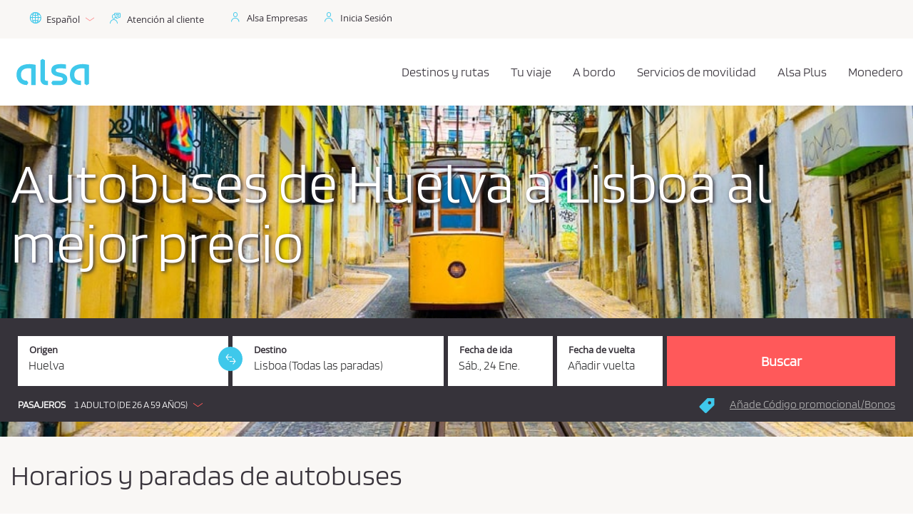

--- FILE ---
content_type: text/html;charset=UTF-8
request_url: https://www.alsa.com/ruta/huelva-lisboa
body_size: 78231
content:
































	
		
			<!DOCTYPE html>





























































<html class="ltr" dir="ltr" lang="es-ES">


<head>

			<title>Autobuses Huelva - Lisboa: Horarios, billetes, paradas - Alsa</title>




            <meta name="robots" content="noindex, nofollow" />


	<meta name="google-site-verification" content="D1mYGKZfeEldcUboHVgIT6udLXRc5LSsQKpV4VytZzI" />


<script type="text/javascript" src="//try.abtasty.com/7c3dd662f5cf6eb39a18c53902632362.js" async></script>


<script src="https://estaticos.alsa.es/o/Alsa-main-theme/js/indigitall/sdk.min.js" async></script>

<script>
	window.didomiOnReady = window.didomiOnReady || [];
	window.didomiOnReady.push(function (Didomi) {
		Didomi.getObservableOnUserConsentStatusForVendor('c:indigitall-VkL2x9RK')
		.filter(function (status) { return status !== undefined })
		.subscribe(function (consentStatus) {
			if (consentStatus === true) {
				if(typeof(indigitallAlsa)!=="undefined" && indigitallAlsa){
					// Necesario para notificaciones push:
					indigitallAlsa.indigitall_init('cb5eabbf-b381-43f4-91ba-81b1fa8a64ab');

					// Necesario para suscripcion a topics segun PLID:
					var indigitallActive = '1';
					if(indigitallActive==="1"){
						var functionSubscribe =
							new indigitallAlsa.FunctionToCallAfterInit(
								indigitallAlsa.subscribeByPlid,
								[themeDisplay.getPlid(), '21656709:21656723:21656737:21656751:21656765:21658777:21661121:21661177:21664283:27624636:21840779:21845296:21664352:21664339:40678250:46969450:21658743:21658777:21661121:21661177', '000021:000022:000023:000024:000025:000036:000036:000036:000026:000027:000028:000029:000030:000031:000040:000039:000033:000036:000036:000036']
							);
						indigitallAlsa.listFunctionsToCallAfterInit.push(functionSubscribe);
					}
				}
			}
		});
	});
</script>

<script type="text/javascript">

		window.didomiConfig = window.didomiConfig || [];
		window.didomiConfig = {
		  languages: {
	    	enabled: ['es'], // List of languages that visitors can use (must be a subset of the languages that we support)
	    	default: 'es' // Default language to use if the visitor uses a language that is not enabled
	  		}
		};




	window.gdprAppliesGlobally=true;(function(){function a(e){if(!window.frames[e]){if(document.body&&document.body.firstChild){var t=document.body;var n=document.createElement("iframe");n.style.display="none";n.name=e;n.title=e;t.insertBefore(n,t.firstChild)}
	else{setTimeout(function(){a(e)},5)}}}function e(n,r,o,c,s){function e(e,t,n,a){if(typeof n!=="function"){return}if(!window[r]){window[r]=[]}var i=false;if(s){i=s(e,t,n)}if(!i){window[r].push({command:e,parameter:t,callback:n,version:a})}}e.stub=true;function t(a){if(!window[n]||window[n].stub!==true){return}if(!a.data){return}
	var i=typeof a.data==="string";var e;try{e=i?JSON.parse(a.data):a.data}catch(t){return}if(e[o]){var r=e[o];window[n](r.command,r.parameter,function(e,t){var n={};n[c]={returnValue:e,success:t,callId:r.callId};a.source.postMessage(i?JSON.stringify(n):n,"*")},r.version)}}
	if(typeof window[n]!=="function"){window[n]=e;if(window.addEventListener){window.addEventListener("message",t,false)}else{window.attachEvent("onmessage",t)}}}e("__tcfapi","__tcfapiBuffer","__tcfapiCall","__tcfapiReturn");a("__tcfapiLocator");(function(e){
	  var t=document.createElement("script");t.id="spcloader";t.type="text/javascript";t.async=true;t.src="https://sdk.privacy-center.org/"+e+"/loader.js?target="+document.location.hostname;t.charset="utf-8";var n=document.getElementsByTagName("script")[0];n.parentNode.insertBefore(t,n)})("166f8b36-6d43-42b9-97ba-166dcdb14de3")})();

	var didomiIsLoaded = false;

	window.didomiOnReady = window.didomiOnReady || [];
	window.didomiOnReady.push(
		function (Didomi) {
			didomiIsLoaded = true;
		}
	);
</script>

	<meta content="width=device-width, initial-scale=1, maximum-scale=1, user-scalable=0" name="viewport" />
	<meta http-equiv="X-UA-Compatible" content="IE=edge">
































<meta content="text/html; charset=UTF-8" http-equiv="content-type" />









<meta content="¡Consigue tus billetes de autobús para la ruta Huelva-Lisboa! 🚌 Encuentra los mejores precios, consulta horarios y paradas. ¡Compra ya tu billete!" lang="es-ES" name="description" />


<script type="importmap">{"imports":{"@clayui/breadcrumb":"/o/frontend-taglib-clay/__liferay__/exports/@clayui$breadcrumb.js","@clayui/form":"/o/frontend-taglib-clay/__liferay__/exports/@clayui$form.js","react-dom":"/o/frontend-js-react-web/__liferay__/exports/react-dom.js","@clayui/popover":"/o/frontend-taglib-clay/__liferay__/exports/@clayui$popover.js","@clayui/charts":"/o/frontend-taglib-clay/__liferay__/exports/@clayui$charts.js","@clayui/shared":"/o/frontend-taglib-clay/__liferay__/exports/@clayui$shared.js","@clayui/localized-input":"/o/frontend-taglib-clay/__liferay__/exports/@clayui$localized-input.js","@clayui/modal":"/o/frontend-taglib-clay/__liferay__/exports/@clayui$modal.js","@clayui/empty-state":"/o/frontend-taglib-clay/__liferay__/exports/@clayui$empty-state.js","@clayui/color-picker":"/o/frontend-taglib-clay/__liferay__/exports/@clayui$color-picker.js","@clayui/navigation-bar":"/o/frontend-taglib-clay/__liferay__/exports/@clayui$navigation-bar.js","react":"/o/frontend-js-react-web/__liferay__/exports/react.js","@clayui/pagination":"/o/frontend-taglib-clay/__liferay__/exports/@clayui$pagination.js","@clayui/icon":"/o/frontend-taglib-clay/__liferay__/exports/@clayui$icon.js","@clayui/table":"/o/frontend-taglib-clay/__liferay__/exports/@clayui$table.js","@clayui/autocomplete":"/o/frontend-taglib-clay/__liferay__/exports/@clayui$autocomplete.js","@clayui/slider":"/o/frontend-taglib-clay/__liferay__/exports/@clayui$slider.js","@clayui/management-toolbar":"/o/frontend-taglib-clay/__liferay__/exports/@clayui$management-toolbar.js","@clayui/multi-select":"/o/frontend-taglib-clay/__liferay__/exports/@clayui$multi-select.js","@clayui/nav":"/o/frontend-taglib-clay/__liferay__/exports/@clayui$nav.js","@clayui/time-picker":"/o/frontend-taglib-clay/__liferay__/exports/@clayui$time-picker.js","@clayui/provider":"/o/frontend-taglib-clay/__liferay__/exports/@clayui$provider.js","@clayui/upper-toolbar":"/o/frontend-taglib-clay/__liferay__/exports/@clayui$upper-toolbar.js","@clayui/loading-indicator":"/o/frontend-taglib-clay/__liferay__/exports/@clayui$loading-indicator.js","@clayui/panel":"/o/frontend-taglib-clay/__liferay__/exports/@clayui$panel.js","@clayui/drop-down":"/o/frontend-taglib-clay/__liferay__/exports/@clayui$drop-down.js","@clayui/list":"/o/frontend-taglib-clay/__liferay__/exports/@clayui$list.js","@clayui/date-picker":"/o/frontend-taglib-clay/__liferay__/exports/@clayui$date-picker.js","@clayui/label":"/o/frontend-taglib-clay/__liferay__/exports/@clayui$label.js","@clayui/data-provider":"/o/frontend-taglib-clay/__liferay__/exports/@clayui$data-provider.js","@liferay/frontend-js-api/data-set":"/o/frontend-js-dependencies-web/__liferay__/exports/@liferay$js-api$data-set.js","@clayui/core":"/o/frontend-taglib-clay/__liferay__/exports/@clayui$core.js","@clayui/pagination-bar":"/o/frontend-taglib-clay/__liferay__/exports/@clayui$pagination-bar.js","@clayui/layout":"/o/frontend-taglib-clay/__liferay__/exports/@clayui$layout.js","@clayui/multi-step-nav":"/o/frontend-taglib-clay/__liferay__/exports/@clayui$multi-step-nav.js","@liferay/frontend-js-api":"/o/frontend-js-dependencies-web/__liferay__/exports/@liferay$js-api.js","@clayui/css":"/o/frontend-taglib-clay/__liferay__/exports/@clayui$css.js","@clayui/toolbar":"/o/frontend-taglib-clay/__liferay__/exports/@clayui$toolbar.js","@clayui/alert":"/o/frontend-taglib-clay/__liferay__/exports/@clayui$alert.js","@clayui/badge":"/o/frontend-taglib-clay/__liferay__/exports/@clayui$badge.js","@clayui/link":"/o/frontend-taglib-clay/__liferay__/exports/@clayui$link.js","@clayui/card":"/o/frontend-taglib-clay/__liferay__/exports/@clayui$card.js","@clayui/progress-bar":"/o/frontend-taglib-clay/__liferay__/exports/@clayui$progress-bar.js","@clayui/tooltip":"/o/frontend-taglib-clay/__liferay__/exports/@clayui$tooltip.js","@clayui/button":"/o/frontend-taglib-clay/__liferay__/exports/@clayui$button.js","@clayui/tabs":"/o/frontend-taglib-clay/__liferay__/exports/@clayui$tabs.js","@clayui/sticker":"/o/frontend-taglib-clay/__liferay__/exports/@clayui$sticker.js"},"scopes":{}}</script><script data-senna-track="permanent" src="https://estaticos.alsa.es/o/frontend-js-svg4everybody-web/index.js?&mac=xBimnpl6PfodLjk5lbNNRjGpEMw=&browserId=chrome&languageId=es_ES&minifierType=js" type="text/javascript"></script>
<script data-senna-track="temporary">var Liferay = window.Liferay || {};Liferay.Icons = Liferay.Icons || {};Liferay.Icons.controlPanelSpritemap = 'https://estaticos.alsa.es/o/admin-theme/images/clay/icons.svg';Liferay.Icons.spritemap = 'https://estaticos.alsa.es/o/Alsa-main-theme/images/clay/icons.svg';</script>
<script data-senna-track="permanent" type="text/javascript">window.Liferay = window.Liferay || {}; window.Liferay.CSP = {nonce: ''};</script>
<script data-senna-track="permanent" src="https://estaticos.alsa.es/combo?browserId=chrome&minifierType=js&languageId=es_ES&t=1768902454923&/o/frontend-js-jquery-web/jquery/jquery.min.js&/o/frontend-js-jquery-web/jquery/init.js&/o/frontend-js-jquery-web/jquery/ajax.js&/o/frontend-js-jquery-web/jquery/bootstrap.bundle.min.js&/o/frontend-js-jquery-web/jquery/collapsible_search.js&/o/frontend-js-jquery-web/jquery/fm.js&/o/frontend-js-jquery-web/jquery/form.js&/o/frontend-js-jquery-web/jquery/popper.min.js&/o/frontend-js-jquery-web/jquery/side_navigation.js" type="text/javascript"></script>
<link data-senna-track="temporary" href="https://www.alsa.com/ruta/huelva-lisboa" rel="canonical" />
<link data-senna-track="temporary" href="https://www.alsa.es/ruta/huelva-lisboa" hreflang="es" rel="alternate" />
<link data-senna-track="temporary" href="https://www.alsa.es/gl/ruta/huelva-lisboa" hreflang="gl" rel="alternate" />
<link data-senna-track="temporary" href="https://www.alsa.es/ca/ruta/huelva-lisboa" hreflang="ca" rel="alternate" />
<link data-senna-track="temporary" href="https://www.alsa.com/it/pullman/huelva-lisbona" hreflang="it" rel="alternate" />
<link data-senna-track="temporary" href="https://www.alsa.es/eu/ibilbidea/huelva-lisboa" hreflang="eu" rel="alternate" />
<link data-senna-track="temporary" href="https://www.alsa.com/pt/autocarro/huelva-lisboa" hreflang="pt" rel="alternate" />
<link data-senna-track="temporary" href="https://www.alsa.com/fr/trajet/huelva-lisbonne" hreflang="fr" rel="alternate" />
<link data-senna-track="temporary" href="https://www.alsa.com/en/coach/huelva-lisbon" hreflang="en" rel="alternate" />
<link data-senna-track="temporary" href="https://www.alsa.com/de/verbindung/huelva-lissabon" hreflang="de" rel="alternate" />
<link data-senna-track="temporary" href="https://www.alsa.com/en/coach/huelva-lisbon" hreflang="x-default" rel="alternate" />
<meta property="og:description" content="¡Consigue tus billetes de autobús para la ruta Huelva-Lisboa! 🚌 Encuentra los mejores precios, consulta horarios y paradas. ¡Compra ya tu billete!">
<meta property="og:locale" content="es_ES">
<meta property="og:locale:alternate" content="es_ES">
<meta property="og:locale:alternate" content="ca_ES">
<meta property="og:locale:alternate" content="fr_FR">
<meta property="og:locale:alternate" content="gl_ES">
<meta property="og:locale:alternate" content="en_US">
<meta property="og:locale:alternate" content="it_IT">
<meta property="og:locale:alternate" content="pt_PT">
<meta property="og:locale:alternate" content="eu_ES">
<meta property="og:locale:alternate" content="de_DE">
<meta property="og:locale:alternate" content="ca_ES_VALENCIA">
<meta property="og:site_name" content="ALSA.ES">
<meta property="og:title" content="Autobuses Huelva - Lisboa: Horarios, billetes, paradas">
<meta property="og:type" content="website">
<meta property="og:url" content="https://www.alsa.com/ruta/huelva-lisboa">
<meta property="og:image" content="https://www.alsa.com/documents/21643679/77781203/99906.jpg/4a7cb630-3aba-eed6-c6ee-a2335d52803c?version=1.0&amp;t=1760629312076&amp;download=true">
<meta property="og:image:alt" content="99906">
<meta property="og:image:secure_url" content="https://www.alsa.com/documents/21643679/77781203/99906.jpg/4a7cb630-3aba-eed6-c6ee-a2335d52803c?version=1.0&amp;t=1760629312076&amp;download=true">
<meta property="og:image:url" content="https://www.alsa.com/documents/21643679/77781203/99906.jpg/4a7cb630-3aba-eed6-c6ee-a2335d52803c?version=1.0&amp;t=1760629312076&amp;download=true">


<link href="https://estaticos.alsa.es/o/Alsa-main-theme/images/favicon.ico" rel="apple-touch-icon" />
<link href="https://estaticos.alsa.es/o/Alsa-main-theme/images/favicon.ico" rel="icon" />



<link class="lfr-css-file" data-senna-track="temporary" href="https://estaticos.alsa.es/o/Alsa-main-theme/css/clay.css?browserId=chrome&amp;themeId=Alsav2020seoroutes_WAR_Alsamaintheme&amp;minifierType=css&amp;languageId=es_ES&amp;t=1768898582000" id="liferayAUICSS" rel="stylesheet" type="text/css" />









	<link href="https://estaticos.alsa.es/combo?browserId=chrome&amp;minifierType=css&amp;themeId=Alsav2020seoroutes_WAR_Alsamaintheme&amp;languageId=es_ES&amp;HighContrastPortlet_WAR_Alsaportlet_INSTANCE_HighContrastPortlet:%2Fo%2FAlsa-portlet%2Fhighcontrast%2Fcss%2Fmain.css&amp;JourneySearchPortlet_WAR_Alsaportlet_INSTANCE_JourneySearch_2originId1000destinationId90155:%2Fo%2FAlsa-portlet%2Fjourneysearch%2Fcss%2Fmain.css&amp;SecondaryMenu_WAR_Alsaportlet_INSTANCE_SecondaryMenu:%2Fo%2FAlsa-portlet%2Fsecondarymenu%2Fcss%2Fmain.css&amp;Web2020MainMenuPortlet_WAR_Alsaweb2020portlet_INSTANCE_Web2020MainMenu:%2Fo%2FAlsa-web2020-portlet%2Fweb2020mainmenu%2Fcss%2Fmain.css&amp;com_babel_alsa_alsaplus_AlsaplusLinkMenuPortlet_INSTANCE_LinkMenu:%2Fo%2Fcom.babel.alsa.alsaplus%2Flink-menu%2Fcss%2Fmain.css&amp;com_babel_global_schedule_web_GlobalSchedulePortlet_INSTANCE_originId1000destinationId90155:%2Fo%2Fcom.babel.alsa.schedule.web%2Fcss%2Fmain.css&amp;com_liferay_journal_content_web_portlet_JournalContentPortlet_INSTANCE_omdk:%2Fo%2Fjournal-content-web%2Fcss%2Fmain.css&amp;com_liferay_portal_search_web_search_bar_portlet_SearchBarPortlet_INSTANCE_templateSearch:%2Fo%2Fportal-search-web%2Fcss%2Fmain.css&amp;com_liferay_product_navigation_product_menu_web_portlet_ProductMenuPortlet:%2Fo%2Fproduct-navigation-product-menu-web%2Fcss%2Fmain.css&amp;com_liferay_product_navigation_user_personal_bar_web_portlet_ProductNavigationUserPersonalBarPortlet:%2Fo%2Fproduct-navigation-user-personal-bar-web%2Fcss%2Fmain.css&amp;com_liferay_site_navigation_menu_web_portlet_SiteNavigationMenuPortlet:%2Fo%2Fsite-navigation-menu-web%2Fcss%2Fmain.css&amp;t=1768898864000" rel="stylesheet" type="text/css"
 data-senna-track="temporary" id="44898d58" />








<script data-senna-track="temporary" type="text/javascript">
	// <![CDATA[
		var Liferay = Liferay || {};

		Liferay.Browser = {
			acceptsGzip: function() {
				return true;
			},

			

			getMajorVersion: function() {
				return 131.0;
			},

			getRevision: function() {
				return '537.36';
			},
			getVersion: function() {
				return '131.0';
			},

			

			isAir: function() {
				return false;
			},
			isChrome: function() {
				return true;
			},
			isEdge: function() {
				return false;
			},
			isFirefox: function() {
				return false;
			},
			isGecko: function() {
				return true;
			},
			isIe: function() {
				return false;
			},
			isIphone: function() {
				return false;
			},
			isLinux: function() {
				return false;
			},
			isMac: function() {
				return true;
			},
			isMobile: function() {
				return false;
			},
			isMozilla: function() {
				return false;
			},
			isOpera: function() {
				return false;
			},
			isRtf: function() {
				return true;
			},
			isSafari: function() {
				return true;
			},
			isSun: function() {
				return false;
			},
			isWebKit: function() {
				return true;
			},
			isWindows: function() {
				return false;
			}
		};

		Liferay.Data = Liferay.Data || {};

		Liferay.Data.ICONS_INLINE_SVG = true;

		Liferay.Data.NAV_SELECTOR = '#navigation';

		Liferay.Data.NAV_SELECTOR_MOBILE = '#navigationCollapse';

		Liferay.Data.isCustomizationView = function() {
			return false;
		};

		Liferay.Data.notices = [
			
		];

		(function () {
			var available = {};

			var direction = {};

			

				available['es_ES'] = 'español\x20\x28España\x29';
				direction['es_ES'] = 'ltr';

			

				available['ca_ES'] = 'catalán\x20\x28España\x29';
				direction['ca_ES'] = 'ltr';

			

				available['fr_FR'] = 'francés\x20\x28Francia\x29';
				direction['fr_FR'] = 'ltr';

			

				available['gl_ES'] = 'gallego\x20\x28España\x29';
				direction['gl_ES'] = 'ltr';

			

				available['en_US'] = 'inglés\x20\x28Estados\x20Unidos\x29';
				direction['en_US'] = 'ltr';

			

				available['it_IT'] = 'italiano\x20\x28Italia\x29';
				direction['it_IT'] = 'ltr';

			

				available['pt_PT'] = 'portugués\x20\x28Portugal\x29';
				direction['pt_PT'] = 'ltr';

			

				available['eu_ES'] = 'euskera\x20\x28España\x29';
				direction['eu_ES'] = 'ltr';

			

				available['de_DE'] = 'alemán\x20\x28Alemania\x29';
				direction['de_DE'] = 'ltr';

			

				available['ca_ES_VALENCIA'] = 'catalán\x20\x28España\x2cValenciano\x29';
				direction['ca_ES_VALENCIA'] = 'ltr';

			

			Liferay.Language = {
				available,
				direction,
				get: function(key) {
					return key;
				}
			};
		})();

		var featureFlags = {"LPS-195263":false,"LPS-193884":false,"LPS-157988":false,"LPS-178642":false,"LPS-193005":false,"LPS-187284":false,"LPS-189187":false,"LPS-187285":false,"LPS-114786":false,"COMMERCE-8087":false,"LPS-197408":false,"LRAC-10757":false,"LPS-180090":false,"LPS-170809":false,"LPS-178052":false,"LPS-189856":false,"LPS-187436":false,"LPS-182184":false,"LPS-185892":false,"LPS-186620":false,"LPS-159650":false,"COMMERCE-11026":false,"LPS-197692":false,"LPS-184404":false,"LPS-180328":false,"COMMERCE-11028":false,"LPS-198183":false,"LPS-169923":false,"LPS-171364":false,"COMMERCE-11181":false,"LPS-196766":false,"LPS-153714":false,"COMMERCE-10890":false,"LPS-96845":false,"LPS-170670":false,"LPS-169981":false,"LPS-177027":false,"LPS-172416":false,"LPS-196724":false,"LPS-163118":false,"LPS-135430":false,"LPS-180155":false,"LPS-164563":false,"LPS-134060":false,"LPS-122920":false,"LPS-148856":false,"LPS-173135":false,"LPS-194395":false,"COMMERCE-9599":false,"LPS-195205":false,"LPS-187142":false,"LPS-187183":false,"LPS-197307":false,"LPS-196935":true,"LPS-187854":false,"LPS-197909":false,"LPS-165346":false,"LPS-144527":false,"COMMERCE-8949":false,"LPS-194362":false,"LPS-165481":false,"LPS-174455":false,"LPS-153813":false,"LPS-149256":false,"LPS-147671":false,"LPS-194763":false,"COMMERCE-11287":false,"LPS-165482":false,"LPS-193551":false,"LPS-196420":false,"LPS-197477":false,"LPS-174816":false,"LPS-186360":false,"LPS-153332":false,"LPS-179669":false,"LPS-174417":false,"LPS-155284":false,"LPS-183882":false,"LPS-186558":false,"LPS-158675":false,"LPS-159643":false,"LPS-181663":false,"LPS-179035":false,"LPS-161033":false,"LPS-164948":false,"LPS-184255":false,"LPS-188058":false,"LPS-129412":false,"LPS-198573":false,"LPS-183727":false,"LPS-166126":false,"LPS-182512":false,"LPS-169837":false,"LPS-180855":false};

		Liferay.FeatureFlags = Object.keys(featureFlags).reduce(
			(acc, key) => ({
				...acc, [key]: featureFlags[key] === 'true' || featureFlags[key] === true
			}), {}
		);

		Liferay.PortletKeys = {
			DOCUMENT_LIBRARY: 'com_liferay_document_library_web_portlet_DLPortlet',
			DYNAMIC_DATA_MAPPING: 'com_liferay_dynamic_data_mapping_web_portlet_DDMPortlet',
			ITEM_SELECTOR: 'com_liferay_item_selector_web_portlet_ItemSelectorPortlet'
		};

		Liferay.PropsValues = {
			JAVASCRIPT_SINGLE_PAGE_APPLICATION_TIMEOUT: 0,
			UPLOAD_SERVLET_REQUEST_IMPL_MAX_SIZE: 1048576000
		};

		Liferay.ThemeDisplay = {

			

			
				getLayoutId: function() {
					return '2333';
				},

				

				getLayoutRelativeControlPanelURL: function() {
					return '/es/group/bus/~/control_panel/manage';
				},

				getLayoutRelativeURL: function() {
					return '/w/ruta/huelva-lisboa';
				},
				getLayoutURL: function() {
					return 'https://www.alsa.com/w/ruta/huelva-lisboa';
				},
				getParentLayoutId: function() {
					return '0';
				},
				isControlPanel: function() {
					return false;
				},
				isPrivateLayout: function() {
					return 'false';
				},
				isVirtualLayout: function() {
					return false;
				},
			

			getBCP47LanguageId: function() {
				return 'es-ES';
			},
			getCanonicalURL: function() {

				

				return 'https\x3a\x2f\x2fwww\x2ealsa\x2ecom\x2fruta\x2fhuelva-lisboa';
			},
			getCDNBaseURL: function() {
				return 'https://estaticos.alsa.es';
			},
			getCDNDynamicResourcesHost: function() {
				return 'https://estaticos.alsa.es';
			},
			getCDNHost: function() {
				return 'https://estaticos.alsa.es';
			},
			getCompanyGroupId: function() {
				return '10197';
			},
			getCompanyId: function() {
				return '10157';
			},
			getDefaultLanguageId: function() {
				return 'es_ES';
			},
			getDoAsUserIdEncoded: function() {
				return '';
			},
			getLanguageId: function() {
				return 'es_ES';
			},
			getParentGroupId: function() {
				return '21643679';
			},
			getPathContext: function() {
				return '';
			},
			getPathImage: function() {
				return 'https://estaticos.alsa.es/image';
			},
			getPathJavaScript: function() {
				return '/o/frontend-js-web';
			},
			getPathMain: function() {
				return '/es/c';
			},
			getPathThemeImages: function() {
				return 'https://estaticos.alsa.es/o/Alsa-main-theme/images';
			},
			getPathThemeRoot: function() {
				return '/o/Alsa-main-theme';
			},
			getPlid: function() {
				return '72212875';
			},
			getPortalURL: function() {
				return 'https://www.alsa.com';
			},
			getRealUserId: function() {
				return '10161';
			},
			getRemoteAddr: function() {
				return '198.143.32.22';
			},
			getRemoteHost: function() {
				return '198.143.32.22';
			},
			getScopeGroupId: function() {
				return '21643679';
			},
			getScopeGroupIdOrLiveGroupId: function() {
				return '21643679';
			},
			getSessionId: function() {
				return '';
			},
			getSiteAdminURL: function() {
				return 'https://www.alsa.com/group/bus/~/control_panel/manage?p_p_lifecycle=0&p_p_state=maximized&p_p_mode=view';
			},
			getSiteGroupId: function() {
				return '21643679';
			},
			getURLControlPanel: function() {
				return '/es/group/control_panel?refererPlid=72212875';
			},
			getURLHome: function() {
				return 'https\x3a\x2f\x2fwww\x2ealsa\x2ecom\x2fweb\x2fbus';
			},
			getUserEmailAddress: function() {
				return '';
			},
			getUserId: function() {
				return '10161';
			},
			getUserName: function() {
				return '';
			},
			isAddSessionIdToURL: function() {
				return false;
			},
			isImpersonated: function() {
				return false;
			},
			isSignedIn: function() {
				return false;
			},

			isStagedPortlet: function() {
				
					
						return false;
					
				
			},

			isStateExclusive: function() {
				return false;
			},
			isStateMaximized: function() {
				return false;
			},
			isStatePopUp: function() {
				return false;
			}
		};

		var themeDisplay = Liferay.ThemeDisplay;

		Liferay.AUI = {

			

			getCombine: function() {
				return true;
			},
			getComboPath: function() {
				return 'https://estaticos.alsa.es/combo/?browserId=chrome&minifierType=&languageId=es_ES&t=1768902495370&';
			},
			getDateFormat: function() {
				return '%d/%m/%Y';
			},
			getEditorCKEditorPath: function() {
				return '/o/frontend-editor-ckeditor-web';
			},
			getFilter: function() {
				var filter = 'raw';

				
					
						filter = 'min';
					
					

				return filter;
			},
			getFilterConfig: function() {
				var instance = this;

				var filterConfig = null;

				if (!instance.getCombine()) {
					filterConfig = {
						replaceStr: '.js' + instance.getStaticResourceURLParams(),
						searchExp: '\\.js$'
					};
				}

				return filterConfig;
			},
			getJavaScriptRootPath: function() {
				return '/o/frontend-js-web';
			},
			getPortletRootPath: function() {
				return '/html/portlet';
			},
			getStaticResourceURLParams: function() {
				return '?browserId=chrome&minifierType=&languageId=es_ES&t=1768902495370';
			}
		};

		Liferay.authToken = 'GO5ANEPc';

		

		Liferay.currentURL = '\x2fruta\x2fhuelva-lisboa';
		Liferay.currentURLEncoded = '\x252Fruta\x252Fhuelva-lisboa';
	// ]]>
</script>

<script data-senna-track="temporary" type="text/javascript">window.__CONFIG__= {basePath: '',combine: true, defaultURLParams: null, explainResolutions: false, exposeGlobal: false, logLevel: 'warn', moduleType: 'module', namespace:'Liferay', nonce: '', reportMismatchedAnonymousModules: 'warn', resolvePath: '/o/js_resolve_modules', url: 'https://estaticos.alsa.es/combo/?browserId=chrome&minifierType=js&languageId=es_ES&t=1768902495370&', waitTimeout: 60000};</script><script data-senna-track="permanent" src="https://estaticos.alsa.es/o/frontend-js-loader-modules-extender/loader.js?&mac=9WaMmhziBCkScHZwrrVcOR7VZF4=&browserId=chrome&languageId=es_ES&minifierType=js" type="text/javascript"></script><script data-senna-track="permanent" src="https://estaticos.alsa.es/combo?browserId=chrome&minifierType=js&languageId=es_ES&t=1768902495370&/o/frontend-js-aui-web/aui/aui/aui-min.js&/o/frontend-js-aui-web/liferay/modules.js&/o/frontend-js-aui-web/liferay/aui_sandbox.js&/o/frontend-js-aui-web/aui/attribute-base/attribute-base-min.js&/o/frontend-js-aui-web/aui/attribute-complex/attribute-complex-min.js&/o/frontend-js-aui-web/aui/attribute-core/attribute-core-min.js&/o/frontend-js-aui-web/aui/attribute-observable/attribute-observable-min.js&/o/frontend-js-aui-web/aui/attribute-extras/attribute-extras-min.js&/o/frontend-js-aui-web/aui/event-custom-base/event-custom-base-min.js&/o/frontend-js-aui-web/aui/event-custom-complex/event-custom-complex-min.js&/o/frontend-js-aui-web/aui/oop/oop-min.js&/o/frontend-js-aui-web/aui/aui-base-lang/aui-base-lang-min.js&/o/frontend-js-aui-web/liferay/dependency.js&/o/frontend-js-aui-web/liferay/util.js&/o/oauth2-provider-web/js/liferay.js&/o/frontend-js-web/liferay/dom_task_runner.js&/o/frontend-js-web/liferay/events.js&/o/frontend-js-web/liferay/lazy_load.js&/o/frontend-js-web/liferay/liferay.js&/o/frontend-js-web/liferay/global.bundle.js&/o/frontend-js-web/liferay/portlet.js&/o/frontend-js-web/liferay/workflow.js" type="text/javascript"></script>
<script data-senna-track="temporary" type="text/javascript">window.Liferay = Liferay || {}; window.Liferay.OAuth2 = {getAuthorizeURL: function() {return 'https://www.alsa.com/o/oauth2/authorize';}, getBuiltInRedirectURL: function() {return 'https://www.alsa.com/o/oauth2/redirect';}, getIntrospectURL: function() { return 'https://www.alsa.com/o/oauth2/introspect';}, getTokenURL: function() {return 'https://www.alsa.com/o/oauth2/token';}, getUserAgentApplication: function(externalReferenceCode) {return Liferay.OAuth2._userAgentApplications[externalReferenceCode];}, _userAgentApplications: {}}</script><script data-senna-track="temporary" type="text/javascript">try {var MODULE_MAIN='portal-workflow-task-web@5.0.64/index';var MODULE_PATH='/o/portal-workflow-task-web';AUI().applyConfig({groups:{workflowtasks:{base:MODULE_PATH+"/js/",combine:Liferay.AUI.getCombine(),filter:Liferay.AUI.getFilterConfig(),modules:{"liferay-workflow-tasks":{path:"main.js",requires:["liferay-util-window"]}},root:MODULE_PATH+"/js/"}}});
} catch(error) {console.error(error);}try {var MODULE_MAIN='portal-workflow-kaleo-designer-web@5.0.119/index';var MODULE_PATH='/o/portal-workflow-kaleo-designer-web';AUI().applyConfig({groups:{"kaleo-designer":{base:MODULE_PATH+"/designer/js/legacy/",combine:Liferay.AUI.getCombine(),filter:Liferay.AUI.getFilterConfig(),modules:{"liferay-kaleo-designer-autocomplete-util":{path:"autocomplete_util.js",requires:["autocomplete","autocomplete-highlighters"]},"liferay-kaleo-designer-definition-diagram-controller":{path:"definition_diagram_controller.js",requires:["liferay-kaleo-designer-field-normalizer","liferay-kaleo-designer-utils"]},"liferay-kaleo-designer-dialogs":{path:"dialogs.js",requires:["liferay-util-window"]},"liferay-kaleo-designer-editors":{path:"editors.js",requires:["aui-ace-editor","aui-ace-editor-mode-xml","aui-base","aui-datatype","aui-node","liferay-kaleo-designer-autocomplete-util","liferay-kaleo-designer-utils"]},"liferay-kaleo-designer-field-normalizer":{path:"field_normalizer.js",requires:["liferay-kaleo-designer-remote-services"]},"liferay-kaleo-designer-nodes":{path:"nodes.js",requires:["aui-datatable","aui-datatype","aui-diagram-builder","liferay-kaleo-designer-editors","liferay-kaleo-designer-utils"]},"liferay-kaleo-designer-remote-services":{path:"remote_services.js",requires:["aui-io","liferay-portlet-url"]},"liferay-kaleo-designer-templates":{path:"templates.js",requires:["aui-tpl-snippets-deprecated"]},"liferay-kaleo-designer-utils":{path:"utils.js",requires:[]},"liferay-kaleo-designer-xml-definition":{path:"xml_definition.js",requires:["aui-base","aui-component","dataschema-xml","datatype-xml"]},"liferay-kaleo-designer-xml-definition-serializer":{path:"xml_definition_serializer.js",requires:["escape","liferay-kaleo-designer-xml-util"]},"liferay-kaleo-designer-xml-util":{path:"xml_util.js",requires:["aui-base"]},"liferay-portlet-kaleo-designer":{path:"main.js",requires:["aui-ace-editor","aui-ace-editor-mode-xml","aui-tpl-snippets-deprecated","dataschema-xml","datasource","datatype-xml","event-valuechange","io-form","liferay-kaleo-designer-autocomplete-util","liferay-kaleo-designer-editors","liferay-kaleo-designer-nodes","liferay-kaleo-designer-remote-services","liferay-kaleo-designer-utils","liferay-kaleo-designer-xml-util","liferay-util-window"]}},root:MODULE_PATH+"/designer/js/legacy/"}}});
} catch(error) {console.error(error);}try {var MODULE_MAIN='portal-search-web@6.0.121/index';var MODULE_PATH='/o/portal-search-web';AUI().applyConfig({groups:{search:{base:MODULE_PATH+"/js/",combine:Liferay.AUI.getCombine(),filter:Liferay.AUI.getFilterConfig(),modules:{"liferay-search-custom-filter":{path:"custom_filter.js",requires:[]},"liferay-search-facet-util":{path:"facet_util.js",requires:[]},"liferay-search-modified-facet":{path:"modified_facet.js",requires:["aui-form-validator","liferay-search-facet-util"]},"liferay-search-modified-facet-configuration":{path:"modified_facet_configuration.js",requires:["aui-node"]},"liferay-search-sort-configuration":{path:"sort_configuration.js",requires:["aui-node"]},"liferay-search-sort-util":{path:"sort_util.js",requires:[]}},root:MODULE_PATH+"/js/"}}});
} catch(error) {console.error(error);}try {var MODULE_MAIN='staging-taglib@8.0.2/index';var MODULE_PATH='/o/staging-taglib';AUI().applyConfig({groups:{stagingTaglib:{base:MODULE_PATH+"/",combine:Liferay.AUI.getCombine(),filter:Liferay.AUI.getFilterConfig(),modules:{"liferay-export-import-management-bar-button":{path:"export_import_entity_management_bar_button/js/main.js",requires:["aui-component","liferay-search-container","liferay-search-container-select"]}},root:MODULE_PATH+"/"}}});
} catch(error) {console.error(error);}try {var MODULE_MAIN='staging-processes-web@5.0.54/index';var MODULE_PATH='/o/staging-processes-web';AUI().applyConfig({groups:{stagingprocessesweb:{base:MODULE_PATH+"/",combine:Liferay.AUI.getCombine(),filter:Liferay.AUI.getFilterConfig(),modules:{"liferay-staging-processes-export-import":{path:"js/main.js",requires:["aui-datatype","aui-dialog-iframe-deprecated","aui-modal","aui-parse-content","aui-toggler","liferay-portlet-base","liferay-util-window"]}},root:MODULE_PATH+"/"}}});
} catch(error) {console.error(error);}try {var MODULE_MAIN='invitation-invite-members-web@5.0.32/index';var MODULE_PATH='/o/invitation-invite-members-web';AUI().applyConfig({groups:{"invite-members":{base:MODULE_PATH+"/invite_members/js/",combine:Liferay.AUI.getCombine(),filter:Liferay.AUI.getFilterConfig(),modules:{"liferay-portlet-invite-members":{path:"main.js",requires:["aui-base","autocomplete-base","datasource-io","datatype-number","liferay-portlet-base","liferay-util-window","node-core"]}},root:MODULE_PATH+"/invite_members/js/"}}});
} catch(error) {console.error(error);}try {var MODULE_MAIN='item-selector-taglib@6.0.3/index.es';var MODULE_PATH='/o/item-selector-taglib';AUI().applyConfig({groups:{"item-selector-taglib":{base:MODULE_PATH+"/",combine:Liferay.AUI.getCombine(),filter:Liferay.AUI.getFilterConfig(),modules:{"liferay-image-selector":{path:"image_selector/js/image_selector.js",requires:["aui-base","liferay-item-selector-dialog","liferay-portlet-base","uploader"]}},root:MODULE_PATH+"/"}}});
} catch(error) {console.error(error);}try {var MODULE_MAIN='@liferay/frontend-js-react-web@5.0.33/index';var MODULE_PATH='/o/frontend-js-react-web';AUI().applyConfig({groups:{react:{mainModule:MODULE_MAIN}}});
} catch(error) {console.error(error);}try {var MODULE_MAIN='@liferay/frontend-js-state-web@1.0.19/index';var MODULE_PATH='/o/frontend-js-state-web';AUI().applyConfig({groups:{state:{mainModule:MODULE_MAIN}}});
} catch(error) {console.error(error);}try {var MODULE_MAIN='frontend-js-components-web@2.0.58/index';var MODULE_PATH='/o/frontend-js-components-web';AUI().applyConfig({groups:{components:{mainModule:MODULE_MAIN}}});
} catch(error) {console.error(error);}try {var MODULE_MAIN='frontend-editor-alloyeditor-web@5.0.44/index';var MODULE_PATH='/o/frontend-editor-alloyeditor-web';AUI().applyConfig({groups:{alloyeditor:{base:MODULE_PATH+"/js/",combine:Liferay.AUI.getCombine(),filter:Liferay.AUI.getFilterConfig(),modules:{"liferay-alloy-editor":{path:"alloyeditor.js",requires:["aui-component","liferay-portlet-base","timers"]},"liferay-alloy-editor-source":{path:"alloyeditor_source.js",requires:["aui-debounce","liferay-fullscreen-source-editor","liferay-source-editor","plugin"]}},root:MODULE_PATH+"/js/"}}});
} catch(error) {console.error(error);}try {var MODULE_MAIN='@liferay/frontend-taglib@13.1.1/index';var MODULE_PATH='/o/frontend-taglib';AUI().applyConfig({groups:{"frontend-taglib":{base:MODULE_PATH+"/",combine:Liferay.AUI.getCombine(),filter:Liferay.AUI.getFilterConfig(),modules:{"liferay-management-bar":{path:"management_bar/js/management_bar.js",requires:["aui-component","liferay-portlet-base"]},"liferay-sidebar-panel":{path:"sidebar_panel/js/sidebar_panel.js",requires:["aui-base","aui-debounce","aui-parse-content","liferay-portlet-base"]}},root:MODULE_PATH+"/"}}});
} catch(error) {console.error(error);}try {var MODULE_MAIN='exportimport-web@5.0.81/index';var MODULE_PATH='/o/exportimport-web';AUI().applyConfig({groups:{exportimportweb:{base:MODULE_PATH+"/",combine:Liferay.AUI.getCombine(),filter:Liferay.AUI.getFilterConfig(),modules:{"liferay-export-import-export-import":{path:"js/main.js",requires:["aui-datatype","aui-dialog-iframe-deprecated","aui-modal","aui-parse-content","aui-toggler","liferay-portlet-base","liferay-util-window"]}},root:MODULE_PATH+"/"}}});
} catch(error) {console.error(error);}try {var MODULE_MAIN='dynamic-data-mapping-web@5.0.97/index';var MODULE_PATH='/o/dynamic-data-mapping-web';!function(){const a=Liferay.AUI;AUI().applyConfig({groups:{ddm:{base:MODULE_PATH+"/js/",combine:Liferay.AUI.getCombine(),filter:a.getFilterConfig(),modules:{"liferay-ddm-form":{path:"ddm_form.js",requires:["aui-base","aui-datatable","aui-datatype","aui-image-viewer","aui-parse-content","aui-set","aui-sortable-list","json","liferay-form","liferay-map-base","liferay-translation-manager","liferay-util-window"]},"liferay-portlet-dynamic-data-mapping":{condition:{trigger:"liferay-document-library"},path:"main.js",requires:["arraysort","aui-form-builder-deprecated","aui-form-validator","aui-map","aui-text-unicode","json","liferay-menu","liferay-translation-manager","liferay-util-window","text"]},"liferay-portlet-dynamic-data-mapping-custom-fields":{condition:{trigger:"liferay-document-library"},path:"custom_fields.js",requires:["liferay-portlet-dynamic-data-mapping"]}},root:MODULE_PATH+"/js/"}}})}();
} catch(error) {console.error(error);}try {var MODULE_MAIN='@liferay/document-library-web@6.0.171/document_library/js/index';var MODULE_PATH='/o/document-library-web';AUI().applyConfig({groups:{dl:{base:MODULE_PATH+"/document_library/js/legacy/",combine:Liferay.AUI.getCombine(),filter:Liferay.AUI.getFilterConfig(),modules:{"document-library-upload-component":{path:"DocumentLibraryUpload.js",requires:["aui-component","aui-data-set-deprecated","aui-overlay-manager-deprecated","aui-overlay-mask-deprecated","aui-parse-content","aui-progressbar","aui-template-deprecated","liferay-search-container","querystring-parse-simple","uploader"]}},root:MODULE_PATH+"/document_library/js/legacy/"}}});
} catch(error) {console.error(error);}try {var MODULE_MAIN='contacts-web@5.0.54/index';var MODULE_PATH='/o/contacts-web';AUI().applyConfig({groups:{contactscenter:{base:MODULE_PATH+"/js/",combine:Liferay.AUI.getCombine(),filter:Liferay.AUI.getFilterConfig(),modules:{"liferay-contacts-center":{path:"main.js",requires:["aui-io-plugin-deprecated","aui-toolbar","autocomplete-base","datasource-io","json-parse","liferay-portlet-base","liferay-util-window"]}},root:MODULE_PATH+"/js/"}}});
} catch(error) {console.error(error);}try {var MODULE_MAIN='calendar-web@5.0.83/index';var MODULE_PATH='/o/calendar-web';AUI().applyConfig({groups:{calendar:{base:MODULE_PATH+"/js/",combine:Liferay.AUI.getCombine(),filter:Liferay.AUI.getFilterConfig(),modules:{"liferay-calendar-a11y":{path:"calendar_a11y.js",requires:["calendar"]},"liferay-calendar-container":{path:"calendar_container.js",requires:["aui-alert","aui-base","aui-component","liferay-portlet-base"]},"liferay-calendar-date-picker-sanitizer":{path:"date_picker_sanitizer.js",requires:["aui-base"]},"liferay-calendar-interval-selector":{path:"interval_selector.js",requires:["aui-base","liferay-portlet-base"]},"liferay-calendar-interval-selector-scheduler-event-link":{path:"interval_selector_scheduler_event_link.js",requires:["aui-base","liferay-portlet-base"]},"liferay-calendar-list":{path:"calendar_list.js",requires:["aui-template-deprecated","liferay-scheduler"]},"liferay-calendar-message-util":{path:"message_util.js",requires:["liferay-util-window"]},"liferay-calendar-recurrence-converter":{path:"recurrence_converter.js",requires:[]},"liferay-calendar-recurrence-dialog":{path:"recurrence.js",requires:["aui-base","liferay-calendar-recurrence-util"]},"liferay-calendar-recurrence-util":{path:"recurrence_util.js",requires:["aui-base","liferay-util-window"]},"liferay-calendar-reminders":{path:"calendar_reminders.js",requires:["aui-base"]},"liferay-calendar-remote-services":{path:"remote_services.js",requires:["aui-base","aui-component","liferay-calendar-util","liferay-portlet-base"]},"liferay-calendar-session-listener":{path:"session_listener.js",requires:["aui-base","liferay-scheduler"]},"liferay-calendar-simple-color-picker":{path:"simple_color_picker.js",requires:["aui-base","aui-template-deprecated"]},"liferay-calendar-simple-menu":{path:"simple_menu.js",requires:["aui-base","aui-template-deprecated","event-outside","event-touch","widget-modality","widget-position","widget-position-align","widget-position-constrain","widget-stack","widget-stdmod"]},"liferay-calendar-util":{path:"calendar_util.js",requires:["aui-datatype","aui-io","aui-scheduler","aui-toolbar","autocomplete","autocomplete-highlighters"]},"liferay-scheduler":{path:"scheduler.js",requires:["async-queue","aui-datatype","aui-scheduler","dd-plugin","liferay-calendar-a11y","liferay-calendar-message-util","liferay-calendar-recurrence-converter","liferay-calendar-recurrence-util","liferay-calendar-util","liferay-scheduler-event-recorder","liferay-scheduler-models","promise","resize-plugin"]},"liferay-scheduler-event-recorder":{path:"scheduler_event_recorder.js",requires:["dd-plugin","liferay-calendar-util","resize-plugin"]},"liferay-scheduler-models":{path:"scheduler_models.js",requires:["aui-datatype","dd-plugin","liferay-calendar-util"]}},root:MODULE_PATH+"/js/"}}});
} catch(error) {console.error(error);}</script>


<script data-senna-track="temporary" type="text/javascript">
	// <![CDATA[
		
			
				
		

		

		
	// ]]>
</script>





	
		

			

			
		
		



	
		

			

			
		
	












	<script src="https://estaticos.alsa.es/combo?browserId=chrome&amp;minifierType=js&amp;themeId=Alsav2020seoroutes_WAR_Alsamaintheme&amp;languageId=es_ES&amp;com_babel_alsa_alsaplus_AlsaplusLinkMenuPortlet_INSTANCE_LinkMenu:%2Fo%2Fcom.babel.alsa.alsaplus%2Flink-menu%2Fjs%2Fmain.js&amp;t=1768898582000" type="text/javascript" data-senna-track="temporary"></script>




















<link class="lfr-css-file" data-senna-track="temporary" href="https://estaticos.alsa.es/o/Alsa-main-theme/css/main.css?browserId=chrome&amp;themeId=Alsav2020seoroutes_WAR_Alsamaintheme&amp;minifierType=css&amp;languageId=es_ES&amp;t=1768898582000" id="liferayThemeCSS" rel="stylesheet" type="text/css" />








	<style data-senna-track="temporary" type="text/css">

		

			

		

			

		

			

		

			

		

			

		

			

		

			

		

			

		

			

		

			

		

			

		

			

		

			

		

			

		

			

		

			

		

			

		

			

		

			

		

			

		

			

		

			

		

			

		

			

		

			

		

			

		

			

		

			

		

			

		

			

		

			

		

			

		

			

		

			

		

			

		

			

		

			

		

			

		

			

		

			

		

			

		

			

		

			

		

			

		

			

		

			

		

			

		

			

		

			

		

			

		

			

		

			

		

			

		

			

		

			

		

			

		

			

		

			

		

			

		

			

		

			

		

			

		

			

		

			

		

			

		

			

		

			

		

			

		

			

		

			

		

			

		

			

		

			

		

			

		

			

		

			

		

			

		

			

		

			

		

			

		

			

		

			

		

			

		

			

		

			

		

			

		

			

		

			

		

			

		

			

		

			

		

			

		

			

		

			

		

			

		

			

		

			

		

			

		

			

		

			

		

			

		

			

		

			

		

			

		

			

		

			

		

			

		

			

		

			

		

			

		

			

		

			

		

			

		

			

		

			

		

			

		

			

		

			

		

			

		

			

		

			

		

			

		

			

		

			

		

			

		

			

		

			

		

			

		

			

		

			

		

			

		

			

		

			

		

			

		

			

		

			

		

			

		

			

		

			

		

			

		

			

		

			

		

			

		

			

		

			

		

			

		

			

		

			

		

			

		

			

		

			

		

			

		

			

		

			

		

			

		

			

		

			

		

			

		

			

		

			

		

			

		

			

		

			

		

			

		

			

		

			

		

			

		

			

		

			

		

			

		

			

		

			

		

			

		

			

		

			

		

			

		

			

		

			

		

			

		

			

		

			

		

			

		

			

		

			

		

			

		

			

		

			

		

			

		

			

		

			

		

			

		

			

		

			

		

			

		

			

		

			

		

			

		

			

		

			

		

			

		

			

		

			

		

			

		

			

		

			

		

			

		

			

		

			

		

			

		

			

		

			

		

			

		

			

		

			

		

			

		

			

		

			

		

			

		

			

		

			

		

			

		

			

		

			

		

			

		

			

		

			

		

			

		

			

		

			

		

			

		

			

		

			

		

			

		

			

		

			

		

			

		

			

		

			

		

			

		

			

		

			

		

			

		

			

		

			

		

			

		

			

		

			

		

			

		

			

		

			

		

			

		

			

		

			

		

			

		

			

		

			

		

			

		

			

		

			

		

			

		

			

		

			

		

			

		

			

		

			

		

			

		

			

		

			

		

			

		

			

		

			

		

			

		

			

		

			

		

			

		

			

		

			

		

			

		

			

		

			

		

			

		

			

		

			

		

			

		

			

		

			

		

			

		

			

		

			

		

			

		

			

		

			

		

			

		

			

		

			

		

			

		

			

		

			

		

			

		

			

		

			

		

			

		

			

		

			

		

			

		

			

		

			

		

			

		

			

		

			

		

			

		

			

		

			

		

			

		

			

		

			

		

			

		

			

		

			

		

			

		

			

		

			

		

			

		

			

		

			

		

			

		

			

		

			

		

			

		

			

		

			

		

			

		

			

		

			

		

			

		

			

		

			

		

			

		

			

		

			

		

			

		

			

		

			

		

			

		

			

		

			

		

			

		

			

		

			

		

			

		

			

		

			

		

			

		

			

		

			

		

			

		

			

		

			

		

			

		

			

		

			

		

			

		

			

		

			

		

			

		

			

		

			

		

			

		

			

		

			

		

			

		

			

		

			

		

			

		

			

		

			

		

			

		

			

		

			

		

			

		

			

		

			

		

			

		

			

		

			

		

			

		

			

		

			

		

			

		

			

		

			

		

			

		

			

		

			

		

			

		

			

		

			

		

			

		

			

		

			

		

			

		

			

		

			

		

			

		

			

		

			

		

			

		

			

		

			

		

			

		

			

		

			

		

			

		

			

		

			

		

			

		

			

		

			

		

			

		

			

		

			

		

			

		

			

		

			

		

			

		

			

		

			

		

			

		

			

		

			

		

			

		

			

		

			

		

			

		

			

		

			

		

			

		

			

		

			

		

			

		

			

		

			

		

			

		

			

		

			

		

			

		

			

		

			

		

			

		

			

		

			

		

			

		

			

		

			

		

			

		

			

		

			

		

			

		

			

		

			

		

			

		

			

		

			

		

			

		

			

		

			

		

			

		

			

		

			

		

			

		

			

		

			

		

			

		

			

		

			

		

			

		

			

		

			

		

			

		

			

		

			

		

			

		

			

		

			

		

			

		

			

		

			

		

			

		

			

		

			

		

			

		

			

		

			

		

			

		

			

		

			

		

			

		

			

		

			

		

			

		

			

		

			

		

			

		

			

		

			

		

			

		

			

		

			

		

			

		

			

		

			

		

			

		

			

		

			

		

			

		

			

		

			

		

			

		

			

		

			

		

			

		

			

		

			

		

			

		

			

		

			

		

			

		

			

		

			

		

			

		

			

		

			

		

			

		

			

		

			

		

			

		

			

		

			

		

			

		

			

		

			

		

			

		

			

		

			

		

			

		

			

		

			

		

			

		

			

		

			

		

			

		

			

		

			

		

			

		

			

		

			

		

			

		

			

		

			

		

			

		

			

		

			

		

			

		

			

		

			

		

			

		

			

		

			

		

			

		

			

		

			

		

			

		

			

		

			

		

			

		

			

		

			

		

			

		

			

		

			

		

			

		

			

		

			

		

			

		

			

		

			

		

			

		

			

		

			

		

			

		

			

		

			

		

			

		

			

		

			

		

			

		

			

		

			

		

			

		

			

		

			

		

			

		

			

		

			

		

			

		

			

		

			

		

			

		

			

		

			

		

			

		

			

		

			

		

			

		

			

		

			

		

			

		

			

		

			

		

			

		

			

		

			

		

			

		

			

		

			

		

			

		

			

		

			

		

			

		

			

		

			

		

			

		

			

		

			

		

			

		

			

		

			

		

			

		

			

		

			

		

			

		

			

		

			

		

			

		

			

		

			

		

			

		

			

		

			

		

			

		

			

		

			

		

			

		

			

		

			

		

			

		

			

		

			

		

			

		

			

		

			

		

			

		

			

		

			

		

			

		

			

		

			

		

			

		

			

		

			

		

			

		

			

		

			

		

			

		

			

		

			

		

			

		

			

		

			

		

			

		

			

		

			

		

			

		

			

		

			

		

			

		

			

		

			

		

			

		

			

		

			

		

			

		

			

		

			

		

			

		

			

		

			

		

			

		

			

		

			

		

			

		

			

		

			

		

			

		

			

		

			

		

			

		

			

		

			

		

			

		

			

		

			

		

			

		

			

		

			

		

			

		

			

		

			

		

			

		

			

		

			

		

			

		

			

		

			

		

			

		

			

		

			

		

			

		

			

		

			

		

			

		

			

		

			

		

			

		

			

		

			

		

			

		

			

		

			

		

			

		

			

		

			

		

			

		

			

		

			

		

			

		

			

		

			

		

			

		

			

		

			

		

			

		

			

		

			

		

			

		

			

		

			

		

			

		

			

		

			

		

			

		

			

		

			

		

			

		

			

		

			

		

			

		

			

		

			

		

			

		

			

		

			

		

			

		

			

		

			

		

			

		

			

		

			

		

			

		

			

		

			

		

			

		

			

		

			

		

			

		

			

		

			

		

			

		

			

		

			

		

			

		

			

		

			

		

			

		

			

		

			

		

			

		

			

		

			

		

			

		

			

		

			

		

			

		

			

		

			

		

			

		

			

		

			

		

			

		

			

		

			

		

			

		

			

		

			

		

			

		

			

		

			

		

			

		

			

		

			

		

			

		

			

		

			

		

			

		

			

		

			

		

			

		

			

		

			

		

			

		

			

		

			

		

			

		

			

		

			

		

			

		

			

		

			

		

			

		

			

		

			

		

			

		

			

		

			

		

			

		

			

		

			

		

			

		

			

		

			

		

			

		

			

		

			

		

			

		

			

		

			

		

			

		

			

		

			

		

			

		

			

		

			

		

			

		

			

		

			

		

			

		

			

		

			

		

			

		

			

		

			

		

			

		

			

		

			

		

			

		

			

		

			

		

			

		

			

		

			

		

			

		

			

		

			

		

			

		

			

		

			

		

			

		

			

		

			

		

			

		

			

		

			

		

			

		

			

		

			

		

			

		

			

		

			

		

			

		

			

		

			

		

			

		

			

		

			

		

			

		

			

		

			

		

			

		

			

		

			

		

			

		

			

		

			

		

			

		

			

		

			

		

			

		

			

		

			

		

			

		

			

		

			

		

			

		

			

		

			

		

			

		

			

		

			

		

			

		

			

		

			

		

			

		

			

		

			

		

			

		

			

		

			

		

			

		

			

		

			

		

			

		

			

		

			

		

			

		

			

		

			

		

			

		

			

		

			

		

			

		

			

		

			

		

			

		

			

		

			

		

			

		

			

		

			

		

			

		

			

		

			

		

			

		

			

		

			

		

			

		

			

		

			

		

			

		

			

		

			

		

			

		

			

		

			

		

			

		

			

		

			

		

			

		

			

		

			

		

			

		

			

		

			

		

			

		

			

		

			

		

			

		

			

		

			

		

			

		

			

		

			

		

			

		

			

		

			

		

			

		

			

		

			

		

			

		

			

		

			

		

			

		

			

		

			

		

			

		

			

		

			

		

			

		

			

		

			

		

			

		

			

		

			

		

			

		

			

		

			

		

			

		

			

		

			

		

			

		

			

		

			

		

			

		

			

		

			

		

			

		

			

		

			

		

			

		

			

		

			

		

			

		

			

		

			

		

			

		

			

		

			

		

			

		

			

		

			

		

			

		

			

		

			

		

			

		

			

		

			

		

			

		

			

		

			

		

			

		

			

		

			

		

			

		

			

		

			

		

			

		

			

		

			

		

			

		

			

		

			

		

			

		

			

		

			

		

			

		

			

		

			

		

			

		

			

		

			

		

			

		

			

		

			

		

			

		

			

		

			

		

			

		

			

		

			

		

			

		

			

		

			

		

			

				

					

#p_p_id_com_babel_alsa_alsaplus_AlsaplusLinkMenuPortlet_INSTANCE_LinkMenu_ .portlet-content {

}




				

			

		

			

		

			

		

			

		

			

		

			

		

			

		

			

		

			

		

			

		

			

		

			

		

			

		

			

		

			

		

			

		

			

		

			

		

			

		

			

		

			

		

			

		

			

		

			

		

			

		

			

		

			

		

			

		

			

		

			

		

			

		

			

		

			

		

			

		

			

		

			

		

			

		

			

		

			

		

			

		

			

		

			

		

			

		

			

		

			

		

			

		

			

		

			

		

			

		

			

		

			

		

			

		

			

		

			

		

			

		

			

		

			

		

			

		

			

		

			

		

			

		

			

		

			

		

			

		

			

		

			

		

			

		

			

		

			

		

			

		

			

		

			

		

			

		

			

		

			

		

			

		

			

		

			

		

			

		

			

		

			

		

			

		

			

		

			

		

			

		

			

		

			

		

			

		

			

		

			

		

			

		

			

		

			

		

			

		

			

		

			

		

			

		

			

		

			

		

			

		

			

		

			

		

			

		

			

		

			

		

			

		

			

		

			

		

			

		

			

		

			

		

			

		

			

		

			

		

			

		

			

		

			

		

			

		

			

		

			

		

			

		

			

		

			

		

			

		

			

		

			

		

			

		

			

		

			

		

			

		

			

		

			

		

			

		

			

		

			

		

			

		

			

		

			

		

			

		

			

		

			

		

			

		

			

		

			

		

			

		

			

		

			

		

			

		

			

		

			

		

			

		

			

		

			

		

			

		

			

		

			

		

			

		

			

		

			

		

			

		

			

		

			

		

			

		

			

		

			

		

			

		

			

		

			

		

			

		

			

		

			

		

			

		

			

		

			

		

			

		

			

		

			

		

			

		

			

		

			

		

			

		

			

		

			

		

			

		

			

		

			

		

			

		

			

		

			

		

			

		

			

		

			

		

			

		

			

		

			

		

			

		

			

		

			

		

			

		

			

		

			

		

			

		

			

		

			

		

			

		

			

		

			

		

			

		

			

		

			

		

			

		

			

		

			

		

			

		

			

		

			

		

			

		

			

		

			

		

			

		

			

		

			

		

			

		

			

		

			

		

			

		

			

		

			

		

			

		

			

		

			

		

			

		

			

		

			

		

			

		

			

		

			

		

			

		

			

		

			

		

			

		

			

		

			

		

			

		

			

		

			

		

			

		

			

		

			

		

			

		

			

		

			

		

			

		

			

		

			

		

			

		

			

		

			

		

			

		

			

		

			

		

			

		

			

		

			

		

			

		

			

		

			

		

			

		

			

		

			

		

			

		

			

		

			

		

			

		

			

		

			

		

			

		

			

		

			

		

			

		

			

		

			

		

			

		

			

		

			

		

			

		

			

		

			

		

			

		

			

		

			

		

			

		

			

		

			

		

			

		

			

		

			

		

			

		

			

		

			

		

			

		

			

		

			

		

			

		

			

		

			

		

			

		

			

		

			

		

			

		

			

		

			

		

			

		

			

		

			

		

			

		

			

		

			

		

			

		

			

		

			

		

			

		

			

		

			

		

			

		

			

		

			

		

			

		

			

		

			

		

			

		

			

		

			

		

			

		

			

		

			

		

			

		

			

		

			

		

			

		

			

		

			

		

			

		

			

		

			

		

			

		

			

		

			

		

			

		

			

		

			

		

			

		

			

		

			

		

			

		

			

		

			

		

			

		

			

		

			

		

			

		

			

		

			

		

			

		

			

		

			

		

			

		

			

		

			

		

			

		

			

		

			

		

			

		

			

		

			

		

			

		

			

		

			

		

			

		

			

		

			

		

			

		

			

		

			

		

			

		

			

		

			

		

			

		

			

		

			

		

			

		

			

		

			

		

			

		

			

		

			

		

			

		

			

		

			

		

			

		

			

		

			

		

			

		

			

		

			

		

			

		

			

		

			

		

			

		

			

		

			

		

			

		

			

		

			

		

			

		

			

		

			

		

			

		

			

		

			

		

			

		

			

		

			

		

			

		

			

		

			

		

			

		

			

		

			

		

			

		

			

		

			

		

			

		

			

		

			

		

			

		

			

		

			

		

			

		

			

		

			

		

			

		

			

		

			

		

			

		

			

		

			

		

			

		

			

		

			

		

			

		

			

		

			

		

			

		

			

		

			

		

			

		

			

		

			

		

			

		

			

		

			

		

			

		

			

		

			

		

			

		

			

		

			

		

			

		

			

		

			

		

			

		

			

		

			

		

			

		

			

		

			

		

			

		

			

		

			

		

			

		

			

		

			

		

			

		

			

		

			

		

			

		

			

		

			

		

			

		

			

		

			

		

			

		

			

		

			

		

			

		

			

		

			

		

			

		

			

		

			

		

			

		

			

		

			

		

			

		

			

		

			

		

			

		

			

		

			

		

			

		

			

		

			

		

			

		

			

		

			

		

			

		

			

		

			

		

			

		

			

		

			

		

			

		

			

		

			

		

			

		

			

		

			

		

			

		

			

		

			

		

			

		

			

		

			

		

			

		

			

		

			

		

			

		

			

		

			

		

			

		

			

		

			

		

			

		

			

		

			

		

			

		

			

		

			

		

			

		

			

		

			

		

			

		

			

		

			

		

			

		

			

		

			

		

			

		

			

		

			

		

			

		

			

		

			

		

			

		

			

		

			

		

			

		

			

		

			

		

			

		

			

		

			

		

			

		

			

		

			

		

			

		

			

		

			

		

			

		

			

		

			

		

			

		

			

		

			

		

			

		

			

		

			

		

			

		

			

		

			

		

			

		

			

		

			

		

			

		

			

		

			

		

			

		

			

		

			

		

			

		

			

		

			

		

			

		

			

		

			

		

			

		

			

		

			

		

			

		

			

		

			

		

			

		

			

		

			

		

			

		

			

		

			

		

			

		

			

		

			

		

			

		

			

		

			

		

			

		

			

		

			

		

			

		

			

		

			

		

			

		

			

		

			

		

			

		

			

		

			

		

			

		

			

		

			

		

			

		

			

		

			

		

			

		

			

		

			

		

			

		

			

		

			

		

			

		

			

		

			

		

			

		

			

		

			

		

			

		

			

		

			

		

			

		

			

		

			

		

			

		

			

		

			

		

			

		

			

		

			

		

			

		

			

		

			

		

			

		

			

		

			

		

			

		

			

		

			

		

			

		

			

		

			

		

			

		

			

		

			

		

			

		

			

		

			

		

			

		

			

		

			

		

			

		

			

		

			

		

			

		

			

		

			

		

			

		

			

		

			

		

			

		

			

		

			

		

			

		

			

		

			

		

			

		

			

		

			

		

			

		

			

		

			

		

			

		

			

		

			

		

			

		

			

		

			

		

			

		

			

		

			

		

			

		

			

		

			

		

			

		

			

		

			

		

			

		

			

		

			

		

			

		

			

		

			

		

			

		

			

		

			

		

			

		

			

		

			

		

			

		

			

		

			

		

			

		

			

		

			

		

			

		

			

		

			

		

			

		

			

		

			

		

			

		

			

		

			

		

			

		

			

		

			

		

			

		

			

		

			

		

			

		

			

		

			

		

			

		

			

		

			

		

			

		

			

		

			

		

			

		

			

		

			

		

			

		

			

		

			

		

			

		

			

		

			

		

			

		

			

		

			

		

			

		

			

		

			

		

			

		

			

		

			

		

			

		

			

		

			

		

			

		

			

		

			

		

			

		

			

		

			

		

			

		

			

		

			

		

			

		

			

		

			

		

			

		

			

		

			

		

			

		

			

		

			

		

			

		

			

		

			

		

			

		

			

		

			

		

			

		

			

		

			

		

			

		

			

		

			

		

			

		

			

		

			

		

			

		

			

		

			

		

			

		

			

		

			

		

			

		

			

		

			

		

			

		

			

		

			

		

			

		

			

		

			

		

			

		

			

		

			

		

			

		

			

		

			

		

			

		

			

		

			

		

			

		

			

		

			

		

			

		

			

		

			

		

			

		

			

		

			

		

			

		

			

		

			

		

			

		

			

		

			

		

			

		

			

		

			

		

			

		

			

		

			

		

			

		

			

		

			

		

			

		

			

		

			

		

			

		

			

		

			

		

			

		

			

		

			

		

			

		

			

		

			

		

			

		

			

		

			

		

			

		

			

		

			

		

			

		

			

		

			

		

			

		

			

		

			

		

			

		

			

		

			

		

			

		

			

		

			

		

			

		

			

		

			

		

			

		

			

		

			

		

			

		

			

		

			

		

			

		

			

		

			

		

			

		

			

		

			

		

			

		

			

		

			

		

			

		

			

		

			

		

			

		

			

		

			

		

			

		

			

		

			

		

			

		

			

		

			

		

			

		

			

		

			

		

			

		

			

		

			

		

			

		

			

		

			

		

			

		

			

		

			

		

			

		

			

		

			

		

			

		

			

		

			

		

			

		

			

		

			

		

			

		

			

		

			

		

			

		

			

		

			

		

			

		

			

		

			

		

			

		

			

		

			

		

			

		

			

		

			

		

			

		

			

		

			

		

			

		

			

		

			

		

			

		

			

		

			

		

			

		

			

		

			

		

			

		

			

		

			

		

			

		

			

		

			

		

			

		

			

		

			

		

			

		

			

		

			

		

			

		

			

		

			

		

			

		

			

		

			

		

			

		

			

		

			

		

			

		

			

		

			

		

			

		

			

		

			

		

			

		

			

		

			

		

			

		

			

		

			

		

			

		

			

		

			

		

			

		

			

		

			

		

			

		

			

		

			

		

			

		

			

		

			

		

			

		

			

		

			

		

			

		

			

		

			

		

			

		

			

		

			

		

			

		

			

		

			

		

			

		

			

		

			

		

			

		

			

		

			

		

			

		

			

		

			

		

			

		

			

		

			

		

			

		

			

		

			

		

			

		

			

		

			

		

			

		

			

		

			

		

			

		

			

		

			

		

			

		

			

		

			

		

			

		

			

		

			

		

			

		

			

		

			

		

			

		

			

		

			

		

			

		

			

		

			

		

			

		

			

		

			

		

			

		

			

		

			

		

			

		

			

		

			

		

			

		

			

		

			

		

			

		

			

		

			

		

			

		

			

		

			

		

	</style>


<script data-senna-track="temporary">var Liferay = window.Liferay || {}; Liferay.CommerceContext = {"commerceAccountGroupIds":[],"accountEntryAllowedTypes":["person"],"commerceChannelId":"0","currency":{"currencyId":"72423385","currencyCode":"USD"},"showSeparateOrderItems":false,"commerceSiteType":0};</script><link href="/o/commerce-frontend-js/styles/main.css" rel="stylesheet" type="text/css" />
<style data-senna-track="temporary" type="text/css">
</style>
<link data-senna-track="temporary" href="/o/layout-common-styles/main.css?plid=72212875&segmentsExperienceId=76634395&t=1766060154921" rel="stylesheet" type="text/css"><script>
Liferay.Loader.require(
'@liferay/frontend-js-state-web@1.0.19',
function(FrontendJsState) {
try {
} catch (err) {
	console.error(err);
}
});

</script><link data-senna-track="permanent" href="https://estaticos.alsa.es/combo?browserId=chrome&minifierType=css&languageId=es_ES&t=1768902120706&/o/alsa-theme-contributor/css/font-awesome.css&/o/alsa-theme-contributor/css/font-blinker.css&/o/alsa-theme-contributor/css/font-open-sans.css&/o/alsa-theme-contributor/css/general-responsive.css&/o/alsa-theme-contributor/css/jquery-ui.css&/o/alsa-theme-contributor/css/jquery.autocomplete.css&/o/alsa-theme-contributor/css/jquery.timepicker.css&/o/alsa-theme-contributor/css/jquery.validation.css&/o/alsa-theme-contributor/css/main.css&/o/alsa-theme-contributor/css/maps.css&/o/alsa-theme-contributor/css/our-font.css&/o/alsa-theme-contributor/css/sag-bootstrap.css&/o/alsa-theme-contributor/css/sag-jquery-ui.css" rel="stylesheet" type = "text/css" />
<script data-senna-track="permanent" src="https://estaticos.alsa.es/combo?browserId=chrome&minifierType=js&languageId=es_ES&t=1768902120706&/o/alsa-theme-contributor/js/angularjs/lib/angular.min.js&/o/alsa-theme-contributor/js/global/fuse.js&/o/alsa-theme-contributor/js/global/latinise.js&/o/alsa-theme-contributor/js/jquery/jquery-ui-datepicker-locales.js&/o/alsa-theme-contributor/js/jquery/jquery-ui.min.js&/o/alsa-theme-contributor/js/jquery/jquery.browser.mobile.js&/o/alsa-theme-contributor/js/jquery/jquery.mousewheel.js&/o/alsa-theme-contributor/js/jquery/jquery.timepicker.js&/o/alsa-theme-contributor/js/jquery/jquery.validate.min.js&/o/alsa-theme-contributor/js/sag/babel-alsa-indigitall.js&/o/alsa-theme-contributor/js/sag/babel-init-bootstrap-alias.js&/o/alsa-theme-contributor/js/sag/footer-js.js&/o/alsa-theme-contributor/js/sag/sag-alsa-accordion.js&/o/alsa-theme-contributor/js/sag/sag-alsa-i18n.js&/o/alsa-theme-contributor/js/sag/sag-alsa-infoWindow-ui.js&/o/alsa-theme-contributor/js/sag/sag-alsa-journeySearch-autocomplete.js&/o/alsa-theme-contributor/js/sag/sag-alsa-journeySearch-init.js&/o/alsa-theme-contributor/js/sag/sag-alsa-pdf.js&/o/alsa-theme-contributor/js/sag/sag-alsa-simple-tabpanel.js&/o/alsa-theme-contributor/js/sag/sag-alsa-util.js&/o/alsa-theme-contributor/js/sag/sag-alsa-widget.js&/o/alsa-theme-contributor/js/sag/sag-clickable-element.js&/o/alsa-theme-contributor/js/sag/sag-css-parent-selector.js&/o/alsa-theme-contributor/js/sag/sag-slider.js&/o/alsa-theme-contributor/js/vanilla-lazyload/lazyload.min.js" type = "text/javascript"></script>




















<script data-senna-track="temporary" type="text/javascript">
	if (window.Analytics) {
		window._com_liferay_document_library_analytics_isViewFileEntry = false;
	}
</script>

<script type="text/javascript">
Liferay.on(
	'ddmFieldBlur', function(event) {
		if (window.Analytics) {
			Analytics.send(
				'fieldBlurred',
				'Form',
				{
					fieldName: event.fieldName,
					focusDuration: event.focusDuration,
					formId: event.formId,
					formPageTitle: event.formPageTitle,
					page: event.page,
					title: event.title
				}
			);
		}
	}
);

Liferay.on(
	'ddmFieldFocus', function(event) {
		if (window.Analytics) {
			Analytics.send(
				'fieldFocused',
				'Form',
				{
					fieldName: event.fieldName,
					formId: event.formId,
					formPageTitle: event.formPageTitle,
					page: event.page,
					title:event.title
				}
			);
		}
	}
);

Liferay.on(
	'ddmFormPageShow', function(event) {
		if (window.Analytics) {
			Analytics.send(
				'pageViewed',
				'Form',
				{
					formId: event.formId,
					formPageTitle: event.formPageTitle,
					page: event.page,
					title: event.title
				}
			);
		}
	}
);

Liferay.on(
	'ddmFormSubmit', function(event) {
		if (window.Analytics) {
			Analytics.send(
				'formSubmitted',
				'Form',
				{
					formId: event.formId,
					title: event.title
				}
			);
		}
	}
);

Liferay.on(
	'ddmFormView', function(event) {
		if (window.Analytics) {
			Analytics.send(
				'formViewed',
				'Form',
				{
					formId: event.formId,
					title: event.title
				}
			);
		}
	}
);

</script><script>

</script>














		<script src="https://estaticos.alsa.es/o/Alsa-main-theme/js/alsa.min.js?t=1768898582000" type="text/javascript"></script>
<script type="text/javascript">
    // Inicialización de variables globales
    var params = params || {};
    var constants = {};
    var i18n = new I18n("es_ES")
    var pdfMaker = new PdfMaker;
    params.isAdmin = !1;
    globalLocale = "es_ES";
    params.mobile = /Android|webOS|iPad|iPhone|iPod|BlackBerry|IEMobile|Opera Mini/i.test(navigator.userAgent);
        params["inbentaCheckout"] = false;
    params.IE8=!1,i18n.addTranslation("details",'Detalles'),i18n.addTranslation("ok",'Aceptar'),i18n.addTranslation("cancel",'Cancelar'),i18n.addTranslation("error",'Error'),i18n.addTranslation("select",'Seleccionar'),i18n.addTranslation("save",'Guardar'),i18n.addTranslation("saveSeat",'Guardar asiento'),i18n.addTranslation("send",'Enviar'),i18n.addTranslation("and",'y'),i18n.addTranslation("warning",'Advertencia'),i18n.addTranslation("day",'Día'),i18n.addTranslation("days",'Días'),i18n.addTranslation("loading",'Cargando'),i18n.addTranslation("general.yes",'Sí'),i18n.addTranslation("general.no",'No'),i18n.addTranslation("fare.basic",'Tarifa base'),i18n.addTranslation("fare.no-info-fare",'No disponemos de información extra de esta tarifa.'),i18n.addTranslation("general.error",'Se ha producido un error. Si el problema persiste contacte con nuestro servicio de atención al cliente.'),i18n.addTranslation("general.date.format",'dd/MM/yyyy'),i18n.addTranslation("general.departure",'Salida'),i18n.addTranslation("general.arrival",'Llegada'),i18n.addTranslation("general.placeholder.date-format",'dd/mm/aaaa'),i18n.addTranslation("general.navigation.continue",'Continuar'),i18n.addTranslation("zz16.general.navigation.booking",'Reservar asientos'),i18n.addTranslation("general.navigation.cancel",'Cancelar'),i18n.addTranslation("general.navigation.close",'Cerrar'),i18n.addTranslation("general.navigation.ok",'Aceptar'),i18n.addTranslation("general.navigation.delete",'Borrar'),i18n.addTranslation("general.navigation.accept-conditions",'Aceptar condiciones'),i18n.addTranslation("general.outward",'Ida'),i18n.addTranslation("general.return",'Vuelta'),i18n.addTranslation("general.travel-type.roundtrip",'Ida y vuelta'),i18n.addTranslation("general.label.consult",'Consultar'),i18n.addTranslation("general.label.price-from",'desde'),i18n.addTranslation("headers.choose-your-schedule",'Elige tu horario'),i18n.addTranslation("headers.seat-assigned",'Te hemos asignado un asiento'),i18n.addTranslation("journey.departure.date",'Fecha salida'),i18n.addTranslation("journey.departure.time",'Hora salida'),i18n.addTranslation("journey.destination",'Destino'),i18n.addTranslation("journey.destination.label",'Destino'),i18n.addTranslation("journey.direction.OUTWARD",'Ida'),i18n.addTranslation("journey.direction.RETURN",'Vuelta'),i18n.addTranslation("journey.itinerary",'Itinerario'),i18n.addTranslation("journey.map",'Mapa'),i18n.addTranslation("journey.list.dates-table.title",'Lista de fechas'),i18n.addTranslation("journey.list.table.title",'Lista de servicios'),i18n.addTranslation("journey.list.tickets",'Billetes:'),i18n.addTranslation("journey.list.your-search",'Tu búsqueda'),i18n.addTranslation("journey.origin",'Origen'),i18n.addTranslation("journey.origin.label",'Origen'),i18n.addTranslation("journey.passengerType",'Tipo de viajeros:'),i18n.addTranslation("journey.people.SEARCHING",'Hay $count personas más interesadas en estos billetes. ¡No te quedes sin el tuyo!'),i18n.addTranslation("journey.people.SEARCHING.few",'Hay $count personas más interesadas en estos billetes. ¡No te quedes sin el tuyo!'),i18n.addTranslation("journey.people.SEARCHING.one",'Hay $count persona más interesada en estos pasajes'),i18n.addTranslation("journey.people.SEARCHING.zero",'No hay más personas interesadas en estos pasajes'),i18n.addTranslation("journey.traveltype.OPEN_RETURN",'Vuelta abierta'),i18n.addTranslation("journey.traveltype.OUTWARD",'Ida'),i18n.addTranslation("journey.traveltype.RETURN",'Ida y vuelta'),i18n.addTranslation("journey.errors.children_alone",'Los menores de 4 años deben viajar obligatoriamente acompañados de un adulto'),i18n.addTranslation("journey.errors.max_travelers_reached",'Has alcanzado el número máximo de pasajeros para una sola reserva'),i18n.addTranslation("journey.errors.loading-fares",'Se produjo un error al solicitar las tarifas. Por favor, inténtalo de nuevo más tarde.'),i18n.addTranslation("journey.transfer",'Transbordo'),i18n.addTranslation("journey.transfers",'Transbordos'),i18n.addTranslation("journey.services.compare",'Compara nuestros servicios'),i18n.addTranslation("journeysearch.before",'Antes'),i18n.addTranslation("journeysearch.no-services-available",'No tenemos billetes disponibles para esta fecha'),i18n.addTranslation("journey.list.your-search.view-previous",'Ver día anterior'),i18n.addTranslation("journey.list.your-search.view-next",'Ver día siguiente'),i18n.addTranslation("journeysearch.you-can",'Puedes'),i18n.addTranslation("journeysearch.change-your-search",'Modifica tu búsqueda'),i18n.addTranslation("journeysearch.next-date-available",'Siguiente fecha disponible:'),i18n.addTranslation("journeysearch.to-change-your-search",'modificar tu búsqueda'),i18n.addTranslation("journeysearch.or-also",'o consulta otras fechas:'),i18n.addTranslation("journey.list.timetable",'Horario'),i18n.addTranslation("journey.list.price-for-everyone",'Precio total para todos los viajeros'),i18n.addTranslation("journeysearch.results",'journeysearch.results'),i18n.addTranslation("journeysearch.results.zero",'No hay resultados'),i18n.addTranslation("journeysearch.results.one",'$count resultado,  use arriba y abajo para navegar por las opciones.'),i18n.addTranslation("journeysearch.results.few",'$count resultados,  use arriba y abajo para navegar por las opciones.'),i18n.addTranslation('journeysearch.errors", "'),i18n.addTranslation("journeysearch.errors.one",'Se ha encontrado un error en los datos introducidos. Por favor, corrige el error para continuar.'),i18n.addTranslation("journeysearch.errors.few",'Se han encontrado errores en los datos introducidos. Por favor, corrige los errores para continuar.'),i18n.addTranslation("zz13.journeysearch.write.origin",'Escribe el origen'),i18n.addTranslation("zz13.journeysearch.write.destination",'Escribe el destino'),i18n.addTranslation("zz16.journeysearch.write.example",'Ejemplo: Barcelona'),i18n.addTranslation("zz19.journey.destination.select",'Selecciona destino'),i18n.addTranslation("zz19.journey.origin.select",'Selecciona origen'),i18n.addTranslation("filters.price",'Precio'),i18n.addTranslation("filters.duration",'Duración'),i18n.addTranslation("filters.stage",'Parada'),i18n.addTranslation("filters.schedule",'Horario'),i18n.addTranslation("filters.schedule.departure",'Salida'),i18n.addTranslation("filters.schedule.arrival",'Llegada'),i18n.addTranslation("cart.departure",'Salida'),i18n.addTranslation("cart.arrival",'Llegada'),i18n.addTranslation("cart.destination",'Destino'),i18n.addTranslation("cart.origin",'Origen'),i18n.addTranslation("cart.passengers",'Pasajeros'),i18n.addTranslation("cart.passenger",'Pasajero'),i18n.addTranslation("zz17.cart.summary",'Resumen del viaje'),i18n.addTranslation("zz19.cart.foot-summary",'Resumen de compra'),i18n.addTranslation("cart.total",'Precio total'),i18n.addTranslation("cart.total-only",'Total'),i18n.addTranslation("cart.subtotal",'Subtotal'),i18n.addTranslation("zzz01.cart.subtotal.outward",'Total ida'),i18n.addTranslation("zzz01.cart.subtotal.return",'Total vuelta'),i18n.addTranslation("zzz02.fares.superflex",'Super flex'),i18n.addTranslation("cart.total-management-cost",'Costes de gestión'),i18n.addTranslation("cart.total-distribution-cost",'Coste envío SMS'),i18n.addTranslation("cart.taxes-included",'10% IVA INCLUIDO'),i18n.addTranslation("cart.taxes.agencies",'Reg. Esp. de Agencias de Viajes'),i18n.addTranslation("zz16.cart.pago.seguro",'PAGO SEGURO GARANTIZADO'),i18n.addTranslation("cart.discounts",'Descuentos'),i18n.addTranslation("cart.discounts.few",'Descuentos'),i18n.addTranslation("cart.discounts.one",'Descuento'),i18n.addTranslation("cart.travel-type.outward",'Ida'),i18n.addTranslation("cart.travel-type.return",'Vuelta'),i18n.addTranslation("cart.services",'Servicios adicionales'),i18n.addTranslation("cart.services.few",'Servicios adicionales'),i18n.addTranslation("cart.services.one",'Servicio adicional'),i18n.addTranslation("cart.error.updating-discounts",'Se produjo un error al actualizar los descuentos.'),i18n.addTranslation("cart.error.updating",'Se produjo un error al actualizar el carrito. $1'),i18n.addTranslation("cart.error.updating-sms",'Se ha producido un error al seleccionar el envío por SMS. El teléfono móvil es campo obligatorio.'),i18n.addTranslation("cart.error.selected-fares.title",'Selección de servicio incorrecto.'),i18n.addTranslation("cart.error.selected-fares.body",'La salida del viaje de vuelta es anterior a la llegada del viaje de ida. Por favor, revisa tu selección.'),i18n.addTranslation("cart.total-returnOpen-cost",'Coste vuelta abierta'),i18n.addTranslation("selecting.seat.window",'Ventanilla'),i18n.addTranslation("selecting.seat.aisle",'Pasillo'),i18n.addTranslation("zz17.selecting.seat.center",'Central'),i18n.addTranslation("selecting.seat.return-seat",'Asiento de vuelta'),i18n.addTranslation("selecting.seat.outward-seat",'Asiento de ida'),i18n.addTranslation("selecting.seat.ahead",'Delante'),i18n.addTranslation("selecting.seat.behind",'Detrás'),i18n.addTranslation("selecting.seat.from",'De'),i18n.addTranslation("selecting.seat.to",'a'),i18n.addTranslation("selecting.seat.warning-occupied",'El asiento seleccionado ya ha sido reservado por otro viajero. Por favor, inténtalo de nuevo.'),i18n.addTranslation("selecting.seat.unnumbered-bus",'No numerado'),i18n.addTranslation("selecting.seat.pmr-seat",'Los viajeros PMRSR tienen unas plazas específicas reservadas dependiendo de cada bus, que no es posible modificar.'),i18n.addTranslation("premium.services.form.see-conditions",'Ver condiciones'),i18n.addTranslation("general.modals.conditions",'Condiciones'),i18n.addTranslation("premium.services.form.i-want-it",'Añadir'),i18n.addTranslation("premium.services.form.you-got-it",'Incluido'),i18n.addTranslation("premium.services.form.purchase",'Comprar'),i18n.addTranslation("premium.services.form.enter-date",'Introduzca una fecha'),i18n.addTranslation("premium.services.form.enter-date-format",'Introduce una fecha en formato dd/mm/aaaa'),i18n.addTranslation("premium.services.form.enter-date-18-69",'El viajero debe tener entre 18 y 69 años'),i18n.addTranslation("premium.services.form.birthdate",'Fecha de nacimiento'),i18n.addTranslation("premium.services.form.error-try-later",'Ha ocurrido un error, inténtalo de nuevo más tarde.'),i18n.addTranslation("premium.services.form.info-questions",'premium.services.form.info-questions'),i18n.addTranslation("premium.services.form.sold-out",'Agotado'),i18n.addTranslation("premium.services.form.no-units-available",'Lo sentimos, no hay más unidades disponibles.'),i18n.addTranslation("premium.services.form.pets",'premium.services.form.pets'),i18n.addTranslation("premium.services.form.in-total",'en total'),i18n.addTranslation("premium.services.form.limit-reached",'Lo sentimos, se ha alcanzado el límite permitido para este viaje.'),i18n.addTranslation("premium.services.pets.observations",'Este servicio permite llevar un animal de compañía'),i18n.addTranslation("premium.services.sport.observations",'Este servicio permite llevar una bicicleta o una tabla de surf'),i18n.addTranslation("premium.services.pmr.observations",'Este servicio permite viajar con silla de ruedas'),i18n.addTranslation("journey.passengerType.ADULT",'Adulto'),i18n.addTranslation("journey.passengerType.ADULT.few",'$count adultos'),i18n.addTranslation("journey.passengerType.ADULT.one",'$count adulto'),i18n.addTranslation("journey.passengerType.ADULT.zero",'No hay adultos'),i18n.addTranslation("journey.passengerType.BABY",'Bebé'),i18n.addTranslation("journey.passengerType.BABY.few",'$count bebés'),i18n.addTranslation("journey.passengerType.BABY.one",'$count bebé'),i18n.addTranslation("journey.passengerType.BABY.zero",'No hay bebés'),i18n.addTranslation("journey.passengerType.SECOND_BABY",'Bebé'),i18n.addTranslation("journey.passengerType.SECOND_BABY.few",'$count bebés'),i18n.addTranslation("journey.passengerType.SECOND_BABY.one",'$count bebé'),i18n.addTranslation("journey.passengerType.SECOND_BABY.zero",'No hay bebés'),i18n.addTranslation("journey.passengerType.BABY_ALONE",'Bebé'),i18n.addTranslation("journey.passengerType.BABY_ALONE.few",'$count bebés'),i18n.addTranslation("journey.passengerType.BABY_ALONE.one",'$count bebé'),i18n.addTranslation("journey.passengerType.BABY_ALONE.zero",'No hay bebés'),i18n.addTranslation("journey.passengerType.CHILD",'Niño'),i18n.addTranslation("journey.passengerType.CHILD.few",'$count niños'),i18n.addTranslation("journey.passengerType.CHILD.one",'$count niño'),i18n.addTranslation("journey.passengerType.CHILD.zero",'No hay niños'),i18n.addTranslation("journey.passengerType.CHILD_ALONE",'Niño'),i18n.addTranslation("journey.passengerType.CHILD_ALONE.few",'$count niños'),i18n.addTranslation("journey.passengerType.CHILD_ALONE.one",'$count niño'),i18n.addTranslation("journey.passengerType.CHILD_ALONE.zero",'No hay niños'),i18n.addTranslation("journey.passengerType.YOUNG",'Joven'),i18n.addTranslation("journey.passengerType.YOUNG.few",'$count jóvenes'),i18n.addTranslation("journey.passengerType.YOUNG.one",'$count joven'),i18n.addTranslation("journey.passengerType.YOUNG.zero",'No hay jóvenes'),i18n.addTranslation("journey.passengerType.SENIOR",'Mayor'),i18n.addTranslation("journey.passengerType.SENIOR.few",'$count séniores'),i18n.addTranslation("journey.passengerType.SENIOR.one",'$count sénior'),i18n.addTranslation("journey.passengerType.SENIOR.zero",'No hay mayores de 60'),i18n.addTranslation("cart.pmr-one",'Un'),i18n.addTranslation("cart.pmr-title",'Viajeros con movilidad reducida'),i18n.addTranslation("cart.pmr-question",'¿Viaja alguna persona en su propia silla de ruedas?'),i18n.addTranslation("cart.pmr-none",'Ninguno'),i18n.addTranslation("cart.pmr-select",'Selecciona el viajero que viaja en su propia silla de ruedas'),i18n.addTranslation("general.travel-date",'general.travel-date'),i18n.addTranslation("validation.not-a-number",'Debe ser un número.'),i18n.addTranslation("validation.required-field",'Campo requerido.'),i18n.addTranslation("promotions.code-not-valid.validation-error",'Se ha producido un error validando el código promocional. Si el problema persiste contacte con nuestro servicio de atención al cliente'),i18n.addTranslation("validation.pattern",'Formato incorrecto'),i18n.addTranslation("zz12.promotions.code-not-valid.invalid-card",'Carné joven no válido.'),i18n.addTranslation("promotions.promotion-conditions",'Condiciones de la oferta'),i18n.addTranslation("infoWindow.error.title",'Atención'),i18n.addTranslation("infoWindow.error.text",'Se produjo un error al solicitar el contenido, por favor, inténtalo de nuevo más tarde'),i18n.addTranslation("show-more-info.what-is-cvv",'<span onclick="generateCvvInfoWindow(event)">¿Qué es?<span class="cvvInfo fa fa-question-circle"></span></span>'),i18n.addTranslation("zz26.ticket-management.amendment-policy",'zz26.ticket-management.amendment-policy'),i18n.addTranslation("zz26.conditions-and-policy.continue",'*Al continuar confirmo que he leído y acepto la'),i18n.addTranslation("zz26.conditions-and-policy.and",'y las'),i18n.addTranslation("zz26.conditions-and-policy.buy",'condiciones de compra'),i18n.addTranslation("zz26.conditions-and-policy.policy",'política de privacidad'),i18n.addTranslation("zz26.conditions-and-policy.read",'He leído y acepto la'),i18n.addTranslation("zz26.busplus.account-create.conditions",'Condiciones Alsa Plus'),i18n.addTranslation("zz26.ticket-management.amendment-policy-changes",'política de cambios y anulaciones'),i18n.addTranslation("zz26.conditions-and-policy.reads",'He leído y acepto las'),i18n.addTranslation("zz26.conditions-and-policy.company-conditions",'condiciones del servicio Alsa Empresas'),i18n.addTranslation("zz26.conditions-and-policy.alsapass",'condiciones de Alsa Pass'),i18n.addTranslation("zz26.conditions-and-policy.voucher",'condiciones del bono'),i18n.addTranslation("zz26.conditions-and-policy.discounts.see",'Familia numerosa y otros beneficios / ver las'),i18n.addTranslation("zz26.conditions-general",'condiciones generales'),i18n.addTranslation("general.document-type.passport",'Pasaporte'),i18n.addTranslation("general.document-type.nif",'NIF'),i18n.addTranslation("general.document-type.nie",'NIE'),i18n.addTranslation("zz25.cookies.functional",'Cookies funcionales'),i18n.addTranslation("zz25.cookies.analytic",'Cookies Analíticas'),i18n.addTranslation("zz25.cookies.all",'Todas las cookies'),i18n.addTranslation("zz25.cookies.change.configuration",'CAMBIAR LA CONFIGURACIÓN DE LAS COOKIES'),i18n.addTranslation("push.notifications.modal.title",'Notificaciones Alsa'),i18n.addTranslation("push.notifications.modal.body.ko",'Desde este momento dejarás de recibir las notificaciones de Alsa, sus ofertas y promociones.'),i18n.addTranslation("push.notifications.modal.body.ok",'Desde este momento recibirás las notificaciones de Alsa, sus ofertas y promociones.');

    new GA().externalLinksInit();
</script>

<!--[if lt IE 9]>
    <script src="https://estaticos.alsa.es/o/Alsa-main-theme/js/ie8/respond.js?t=1768898582000"></script>
    <script src="https://estaticos.alsa.es/o/Alsa-main-theme/js/ie8/htlm5.js?t=1768898582000"></script>
    <script type="text/javascript">
        var e = ("abbr,article,aside,audio,canvas,datalist,details,figure,footer,header,hgroup,mark,menu,meter,nav,output,progress,section,time,video").split(',');
        for (var i = 0; i < e.length; i++) {
            document.createElement(e[i]);
        }
        /* Indicamos que es IExplorer 8 o anterior*/
        params["IE8"] = true;
    </script>
<![endif]-->
		<script src="https://estaticos.alsa.es/o/Alsa-main-theme/js/jquery/jquery.validator.es_ES.js?t=1768898582000" type="text/javascript"></script>
		<script src="https://estaticos.alsa.es/o/Alsa-main-theme/js/angularjs-locales/angular-locale_es_ES.js?t=1768898582000" type="text/javascript"></script>
<!--  CARGA E INICIALIZACIÓN DE GOOGLE TAG MANAGER. -->
<script type="text/javascript">

	
	var tagEnvironmentId = 'GTM-M2CTCCC';
	
		   	
			tagEnvironmentId = 'GTM-NSKKLD';
		

	function loadGoogleServices(){
		var googletag = googletag || {};
		googletag.cmd = googletag.cmd || [];
		(function() {
			var gads = document.createElement('script');
			gads.async = true;
			gads.type = 'text/javascript';
			var useSSL = 'https:' == document.location.protocol;
			gads.src = (useSSL ? 'https:' : 'http:') + '//www.googletagservices.com/tag/js/gpt.js?t=1768898582000';
			var node = document.getElementsByTagName('script')[0];
			node.parentNode.insertBefore(gads, node);
		})();
	}

	function loadGoogleTag(){
		(function(w,d,s,l,i){w[l]=w[l]||[];w[l].push({'gtm.start':
			new Date().getTime(),event:'gtm.js'});var f=d.getElementsByTagName(s)[0],
			j=d.createElement(s),dl=l!='dataLayer'?'&l='+l:'';j.async=true;j.src=
			'//www.googletagmanager.com/gtm.js?id='+i+dl;f.parentNode.insertBefore(j,f);
			})(window,document,'script','dataLayer',tagEnvironmentId);
	}

		params["activeGoogleTag"] = JSON.parse(true);
	
	
	if(params.activeGoogleTag === true){
	
		if (didomiIsLoaded) {
				loadGoogleTag();	
		} else {		
			window.didomiOnReady = window.didomiOnReady || [];
			window.didomiOnReady.push(function (Didomi) {
				console.log('load gtm');
				loadGoogleTag();
				});	
		}	
	} else {
		var dataLayer = dataLayer || [];
		if (dataLayer.length == 0) {
			dataLayer.push = function(o) {};
		}
	}

	/* Inicializamos la clase y los click de analytics para los enlaces externos */
	var alsa_GA = new GA();
	alsa_GA.externalLinksInit();
</script>
<!-- FIN COMPORTAMIENTO COOKIES -->






































































	

	<div class="portlet-boundary portlet-boundary_UtilityMiscPortlet_WAR_Alsaportlet_  portlet-static portlet-static-end portlet-barebone utility-misc-portlet " id="p_p_id_UtilityMiscPortlet_WAR_Alsaportlet_INSTANCE_UtilityMiscPortlet_WAR_Alsaportlet_">
		<span id="p_UtilityMiscPortlet_WAR_Alsaportlet_INSTANCE_UtilityMiscPortlet_WAR_Alsaportlet"></span>




	

	
		
			


































	
		
<section class="portlet" id="portlet_UtilityMiscPortlet_WAR_Alsaportlet_INSTANCE_UtilityMiscPortlet_WAR_Alsaportlet">


	<div class="portlet-content">
		
		<div class="autofit-float autofit-row portlet-header">

			<div class="autofit-col autofit-col-end">
				<div class="autofit-section">
				</div>
			</div>
		</div>

		
			<div class=" portlet-content-container">
				


	<div class="portlet-body">



	
		
			
				
					







































	

	








	

				

				
					
						


	

		





















<script type="text/javascript">
    params["isTestEnvironment"] = ""; // indica si estamos en entorno de desarrollo o produccion
    params["jsonDateFormat"] = "yyyy/MM/dd hh:mm:ss";
    params["timestamp"] = "1768898864000";
    params["theme_timestamp"] = "1768898582000";
    params["responsive992"] = "991";
    params["responsive768"] = "767";
    params["groupId"] = "21643679";
    params["contextPath"] = '/o/Alsa-portlet';

    params["validNamePattern"] = "^[0-9a-zA-Zá-úÁ-ÚñÑÄËÏÖÜäëïöüàèìòùÀÈÌÒÙªº\\-\\s\\.]*$";

    //Si existe busplususer y no ha sido pasado como parÃ¡metro
    

    //Informacion para contenidos en ventanas emergentes de condiciones de compra, etc
	params["newsletterConditions"] = '21690005';

	//Constantes globales (se usaran en controladores y templates con constants.PASSPORT)
	//tipos de documentos a mostrar en los combos
	constants["PASSPORT"] = 0;
	constants["NIF"] = 1;
	constants["NIE"] = 2;

	if (params["activeGoogleTag"] == "true") {
		if ('') {
			alsa_GA.busplusAutoLogin('');
		}

		$(document).ready(function() {alsa_GA.externalLinksInit();});
	}
</script>






<script type="text/javascript">
    params["utilityMiscContext"] = '/o/Alsa-portlet';
</script>





<script type="text/javascript">
	params["ajaxListenerNamespace"] = '_UtilityMiscPortlet_WAR_Alsaportlet_INSTANCE_UtilityMiscPortlet_WAR_Alsaportlet_';
	params["widthWindow"] = $( window ).width();
	params["heightWindow"] = $( window ).height();
</script>

<script type="text/javascript">

AUI().ready('liferay-portlet-url', function(A) {
	var tempResourceURL = Liferay.PortletURL.createResourceURL();
	tempResourceURL.setPortletId(getPortletNameFromPortletNamespace("_UtilityMiscPortlet_WAR_Alsaportlet_INSTANCE_UtilityMiscPortlet_WAR_Alsaportlet_"));

	tempResourceURL.setResourceId("jsonGetInfoWindow");
	params["ajaxListenerJsonGetInfoWindow"] = tempResourceURL.toString();
	
		//Pasamos a session el tamanio de pantalla para poder tenerlo en cuenta a la hora de ver canal de venta
		tempResourceURL.setResourceId("JsonSetWidthWindow");
		tempResourceURL.setParameter("widthWindow", params["widthWindow"]);
		tempResourceURL.setParameter("heightWindow", params["heightWindow"]);
		params["JsonSetWidthWindowURL"] = tempResourceURL.toString();
		$.ajax({
	       	type: 'POST',
	       	url: params["JsonSetWidthWindowURL"],
	     });
     

});


</script><script>

</script>




<script type="text/javascript">

AUI().ready('liferay-portlet-url', function(A) {
	if('S'=='S')
	{
		alsa_GA.addData(JSON.parse('{"pagina":"/ruta/huelva-lisboa","idioma":"es_ES","tipoPagina":"Alsa-v2020-seo-routes","categoria":"SEO Rutas","subcategoria":"","tipoSesion":"No logado","processStep":0}'));
	}

});


</script><script>

</script>






		<script type="text/javascript">
			$(document).ready(function () {
				initLoginInMenu();
			});
		</script>

		

		





































































	

	<div class="portlet-boundary portlet-boundary_BusplusLoginPortlet_WAR_Alsaportlet_  portlet-static portlet-static-end portlet-barebone buspluslogin-portlet " id="p_p_id_BusplusLoginPortlet_WAR_Alsaportlet_INSTANCE_utilityMiscLogin_">
		<span id="p_BusplusLoginPortlet_WAR_Alsaportlet_INSTANCE_utilityMiscLogin"></span>




	

	
		
			


































	
		
<section class="portlet" id="portlet_BusplusLoginPortlet_WAR_Alsaportlet_INSTANCE_utilityMiscLogin">


	<div class="portlet-content">
		
		<div class="autofit-float autofit-row portlet-header">

			<div class="autofit-col autofit-col-end">
				<div class="autofit-section">
				</div>
			</div>
		</div>

		
			<div class=" portlet-content-container">
				


	<div class="portlet-body">



	
		
			
				
					







































	

	








	

				

				
					
						


	

		





















<script type="text/javascript">
    params["isTestEnvironment"] = ""; // indica si estamos en entorno de desarrollo o produccion
    params["jsonDateFormat"] = "yyyy/MM/dd hh:mm:ss";
    params["timestamp"] = "1768898864000";
    params["theme_timestamp"] = "1768898582000";
    params["responsive992"] = "991";
    params["responsive768"] = "767";
    params["groupId"] = "21643679";
    params["contextPath"] = '/o/Alsa-portlet';

    params["validNamePattern"] = "^[0-9a-zA-Zá-úÁ-ÚñÑÄËÏÖÜäëïöüàèìòùÀÈÌÒÙªº\\-\\s\\.]*$";

    //Si existe busplususer y no ha sido pasado como parÃ¡metro
    

    //Informacion para contenidos en ventanas emergentes de condiciones de compra, etc
	params["newsletterConditions"] = '21690005';

	//Constantes globales (se usaran en controladores y templates con constants.PASSPORT)
	//tipos de documentos a mostrar en los combos
	constants["PASSPORT"] = 0;
	constants["NIF"] = 1;
	constants["NIE"] = 2;

	if (params["activeGoogleTag"] == "true") {
		if ('') {
			alsa_GA.busplusAutoLogin('');
		}

		$(document).ready(function() {alsa_GA.externalLinksInit();});
	}
</script>





















<!-- angular -->









<script src="https://accounts.google.com/gsi/client" async defer></script>

<script src="https://estaticos.alsa.es/o/Alsa-portlet/busplus/buspluslogin/app/buspluslogin-min.js?t=1768898864000" type="text/javascript"></script>

<script type="text/javascript" src="https://estaticos.alsa.es/o/Alsa-portlet/global/js_min/backbuttonhistory/backbuttonhistory-min.js?t=1768898864000"></script>
<script type="text/javascript" src="https://estaticos.alsa.es/o/Alsa-portlet/global/js_min/mailcheck/mailcheck-min.js?t=1768898864000"></script>
<link rel="stylesheet" href="https://estaticos.alsa.es/o/Alsa-portlet/busplus/buspluslogin/css/main.css?t=1768898864000" type="text/css">









<script type="text/javascript">
	params["isTestEnvironment"] = ""; /* indica si estamos en entorno de desarrollo o produccion */
	params["facebookAppId"] = "410103805850399"; /* id de la aplicación de alsa en facebook, necesario para el alta y login con facebook */

	/* indica si se muestra la pestaña de registro por defecto, usado al iniciar las tabs */
	params["isRegisterTabByDefault"] = "false";
	/* indica el modo de render configurado, usado al iniciar las tabs */
	params["renderMode"] = "1";
	/* guarda el modo de render BOTH, usado al iniciar las tabs*/
	params["renderModeBoth"] = "3";
	params["openedTab"] = "";

	params["internationalDiallingCodes"] = '[{"countryCode":"ES","description":"España","diallingCode":"+34"},{"countryCode":"AF","description":"Afganistán","diallingCode":"+93"},{"countryCode":"AL","description":"Albania","diallingCode":"+355"},{"countryCode":"DE","description":"Alemania","diallingCode":"+49"},{"countryCode":"DZ","description":"Algeria","diallingCode":"+213"},{"countryCode":"AD","description":"Andorra","diallingCode":"+376"},{"countryCode":"AO","description":"Angola","diallingCode":"+244"},{"countryCode":"AI","description":"Anguila","diallingCode":"+1"},{"countryCode":"AQ","description":"Antártida","diallingCode":"+672"},{"countryCode":"AG","description":"Antigua y Barbuda","diallingCode":"+1"},{"countryCode":"SA","description":"Arabia Saudí","diallingCode":"+966"},{"countryCode":"AR","description":"Argentina","diallingCode":"+54"},{"countryCode":"AM","description":"Armenia","diallingCode":"+374"},{"countryCode":"AW","description":"Aruba","diallingCode":"+297"},{"countryCode":"AU","description":"Australia","diallingCode":"+61"},{"countryCode":"AT","description":"Austria","diallingCode":"+43"},{"countryCode":"AZ","description":"Azerbaiyán","diallingCode":"+994"},{"countryCode":"BS","description":"Bahamas","diallingCode":"+1"},{"countryCode":"BD","description":"Bangladés","diallingCode":"+880"},{"countryCode":"BB","description":"Barbados","diallingCode":"+1"},{"countryCode":"BH","description":"Baréin","diallingCode":"+973"},{"countryCode":"BE","description":"Bélgica","diallingCode":"+32"},{"countryCode":"BZ","description":"Belice","diallingCode":"+501"},{"countryCode":"BJ","description":"Benín","diallingCode":"+229"},{"countryCode":"BY","description":"Bielorrusia","diallingCode":"+375"},{"countryCode":"MM","description":"Birmania","diallingCode":"+95"},{"countryCode":"BO","description":"Bolivia","diallingCode":"+591"},{"countryCode":"BA","description":"Bosnia y Herzegovina","diallingCode":"+387"},{"countryCode":"BW","description":"Botsuana","diallingCode":"+267"},{"countryCode":"BR","description":"Brasil","diallingCode":"+55"},{"countryCode":"BN","description":"Brunei Darussalam","diallingCode":"+673"},{"countryCode":"BG","description":"Bulgaria","diallingCode":"+359"},{"countryCode":"BF","description":"Burquina Faso","diallingCode":"+226"},{"countryCode":"BI","description":"Burundi","diallingCode":"+257"},{"countryCode":"BT","description":"Bután","diallingCode":"+975"},{"countryCode":"CV","description":"Cabo Verde","diallingCode":"+238"},{"countryCode":"KH","description":"Camboya","diallingCode":"+855"},{"countryCode":"CM","description":"Camerún","diallingCode":"+237"},{"countryCode":"CA","description":"Canadá","diallingCode":"+1"},{"countryCode":"QA","description":"Catar","diallingCode":"+974"},{"countryCode":"TD","description":"Chad","diallingCode":"+235"},{"countryCode":"CZ","description":"Chequia","diallingCode":"+420"},{"countryCode":"CL","description":"Chile","diallingCode":"+56"},{"countryCode":"CN","description":"China","diallingCode":"+86"},{"countryCode":"CY","description":"Chipre","diallingCode":"+357"},{"countryCode":"CO","description":"Colombia","diallingCode":"+57"},{"countryCode":"KM","description":"Comores, Islas","diallingCode":"+269"},{"countryCode":"CG","description":"Congo","diallingCode":"+242"},{"countryCode":"CD","description":"Congo, República Democrática del","diallingCode":"+243"},{"countryCode":"KR","description":"Corea, República de","diallingCode":"+82"},{"countryCode":"KP","description":"Corea, República Democrática Popular de","diallingCode":"+850"},{"countryCode":"CI","description":"Costa de Marfíl","diallingCode":"+225"},{"countryCode":"CR","description":"Costa Rica","diallingCode":"+506"},{"countryCode":"HR","description":"Croacia","diallingCode":"+385"},{"countryCode":"CU","description":"Cuba","diallingCode":"+53"},{"countryCode":"CW","description":"Curazao","diallingCode":"+599"},{"countryCode":"DK","description":"Dinamarca","diallingCode":"+45"},{"countryCode":"DM","description":"Dominica","diallingCode":"+1"},{"countryCode":"EC","description":"Ecuador","diallingCode":"+593"},{"countryCode":"EG","description":"Egipto","diallingCode":"+20"},{"countryCode":"SV","description":"El Salvador","diallingCode":"+503"},{"countryCode":"AE","description":"Emiratos Árabes Unidos","diallingCode":"+971"},{"countryCode":"ER","description":"Eritrea","diallingCode":"+291"},{"countryCode":"SK","description":"Eslovaquia","diallingCode":"+421"},{"countryCode":"SI","description":"Eslovenia","diallingCode":"+386"},{"countryCode":"US","description":"Estados Unidos","diallingCode":"+1"},{"countryCode":"EE","description":"Estonia","diallingCode":"+372"},{"countryCode":"SZ","description":"Esuatini","diallingCode":"+268"},{"countryCode":"ET","description":"Etiopía","diallingCode":"+251"},{"countryCode":"RU","description":"Federación Rusa","diallingCode":"+7"},{"countryCode":"PH","description":"Filipinas","diallingCode":"+63"},{"countryCode":"FI","description":"Finlandia","diallingCode":"+358"},{"countryCode":"FJ","description":"Fiyi","diallingCode":"+679"},{"countryCode":"FR","description":"Francia","diallingCode":"+33"},{"countryCode":"GA","description":"Gabón","diallingCode":"+241"},{"countryCode":"GM","description":"Gambia","diallingCode":"+220"},{"countryCode":"GE","description":"Georgia","diallingCode":"+995"},{"countryCode":"GH","description":"Ghana","diallingCode":"+233"},{"countryCode":"GI","description":"Gibraltar","diallingCode":"+350"},{"countryCode":"GD","description":"Granada","diallingCode":"+1"},{"countryCode":"GR","description":"Grecia","diallingCode":"+30"},{"countryCode":"GL","description":"Groenlandia","diallingCode":"+299"},{"countryCode":"GU","description":"Guam","diallingCode":"+1"},{"countryCode":"GT","description":"Guatemala","diallingCode":"+502"},{"countryCode":"GG","description":"Guernsey","diallingCode":"+44"},{"countryCode":"GN","description":"Guinea","diallingCode":"+224"},{"countryCode":"GQ","description":"Guinea Ecuatorial","diallingCode":"+240"},{"countryCode":"GW","description":"Guinea-Bisáu","diallingCode":"+245"},{"countryCode":"GY","description":"Guyana","diallingCode":"+592"},{"countryCode":"HT","description":"Haití","diallingCode":"+509"},{"countryCode":"HN","description":"Honduras","diallingCode":"+504"},{"countryCode":"HK","description":"Hong Kong","diallingCode":"+852"},{"countryCode":"HU","description":"Hungría","diallingCode":"+36"},{"countryCode":"IN","description":"India","diallingCode":"+91"},{"countryCode":"ID","description":"Indonesia","diallingCode":"+62"},{"countryCode":"IQ","description":"Irak","diallingCode":"+964"},{"countryCode":"IR","description":"Irán, República islámica de","diallingCode":"+98"},{"countryCode":"IE","description":"Irlanda","diallingCode":"+353"},{"countryCode":"IM","description":"Isla de Man","diallingCode":"+44"},{"countryCode":"CX","description":"Isla de Navidad","diallingCode":"+61"},{"countryCode":"SX","description":"Isla de San Martín (zona holandsea)","diallingCode":"+1"},{"countryCode":"IS","description":"Islandia","diallingCode":"+354"},{"countryCode":"BM","description":"Islas Bermudas","diallingCode":"+1"},{"countryCode":"KY","description":"Islas Caimán","diallingCode":"+1"},{"countryCode":"CC","description":"Islas Cocos (Keeling)","diallingCode":"+61"},{"countryCode":"CK","description":"Islas Cook","diallingCode":"+682"},{"countryCode":"FK","description":"Islas Falkland (Malvinas)","diallingCode":"+500"},{"countryCode":"FO","description":"Islas Feroe","diallingCode":"+298"},{"countryCode":"MV","description":"Islas Maldivas","diallingCode":"+960"},{"countryCode":"MP","description":"Islas Marianas del Norte","diallingCode":"+1"},{"countryCode":"MH","description":"Islas Marshall","diallingCode":"+692"},{"countryCode":"SB","description":"Islas Salomón","diallingCode":"+677"},{"countryCode":"TC","description":"Islas Turcas y Caicos","diallingCode":"+1"},{"countryCode":"VG","description":"Islas Vírgenes, Británicas","diallingCode":"+1"},{"countryCode":"VI","description":"Islas Vírgenes, de EEUU","diallingCode":"+1"},{"countryCode":"IL","description":"Israel","diallingCode":"+972"},{"countryCode":"IT","description":"Italia","diallingCode":"+39"},{"countryCode":"JM","description":"Jamaica","diallingCode":"+1"},{"countryCode":"JP","description":"Japón","diallingCode":"+81"},{"countryCode":"JE","description":"Jersey","diallingCode":"+44"},{"countryCode":"JO","description":"Jordania","diallingCode":"+962"},{"countryCode":"KZ","description":"Kazajistán","diallingCode":"+7"},{"countryCode":"KE","description":"Kenia","diallingCode":"+254"},{"countryCode":"KG","description":"Kirguistán","diallingCode":"+996"},{"countryCode":"KI","description":"Kiribati","diallingCode":"+686"},{"countryCode":"KW","description":"Kuwait","diallingCode":"+965"},{"countryCode":"LS","description":"Lesoto","diallingCode":"+266"},{"countryCode":"LV","description":"Letonia","diallingCode":"+371"},{"countryCode":"LB","description":"Líbano","diallingCode":"+961"},{"countryCode":"LR","description":"Liberia","diallingCode":"+231"},{"countryCode":"LY","description":"Libia","diallingCode":"+218"},{"countryCode":"LI","description":"Liechtenstein","diallingCode":"+423"},{"countryCode":"LT","description":"Lituania","diallingCode":"+370"},{"countryCode":"LU","description":"Luxemburgo","diallingCode":"+352"},{"countryCode":"MO","description":"Macao","diallingCode":"+853"},{"countryCode":"MK","description":"Macedonia del Norte","diallingCode":"+389"},{"countryCode":"MG","description":"Madagascar","diallingCode":"+261"},{"countryCode":"MY","description":"Malasia","diallingCode":"+60"},{"countryCode":"MW","description":"Malaui","diallingCode":"+265"},{"countryCode":"ML","description":"Malí","diallingCode":"+223"},{"countryCode":"MT","description":"Malta","diallingCode":"+356"},{"countryCode":"MA","description":"Marruecos","diallingCode":"+212"},{"countryCode":"MU","description":"Mauricio","diallingCode":"+230"},{"countryCode":"MR","description":"Mauritania","diallingCode":"+222"},{"countryCode":"YT","description":"Mayotte","diallingCode":"+262"},{"countryCode":"MX","description":"México","diallingCode":"+52"},{"countryCode":"FM","description":"Micronesia, Estados Federados de","diallingCode":"+691"},{"countryCode":"MD","description":"Moldavia","diallingCode":"+373"},{"countryCode":"MC","description":"Mónaco","diallingCode":"+377"},{"countryCode":"MN","description":"Mongolia","diallingCode":"+976"},{"countryCode":"ME","description":"Montenegro","diallingCode":"+382"},{"countryCode":"MS","description":"Montserrat","diallingCode":"+1"},{"countryCode":"MZ","description":"Mozambique","diallingCode":"+258"},{"countryCode":"NA","description":"Namibia","diallingCode":"+264"},{"countryCode":"NR","description":"Nauru","diallingCode":"+674"},{"countryCode":"NP","description":"Nepal","diallingCode":"+977"},{"countryCode":"NI","description":"Nicaragua","diallingCode":"+505"},{"countryCode":"NE","description":"Niger","diallingCode":"+227"},{"countryCode":"NG","description":"Nigeria","diallingCode":"+234"},{"countryCode":"NU","description":"Niue","diallingCode":"+683"},{"countryCode":"NO","description":"Noruega","diallingCode":"+47"},{"countryCode":"NC","description":"Nueva Caledonia","diallingCode":"+687"},{"countryCode":"NZ","description":"Nueva Zelanda","diallingCode":"+64"},{"countryCode":"OM","description":"Omán","diallingCode":"+968"},{"countryCode":"NL","description":"Países Bajos","diallingCode":"+31"},{"countryCode":"PK","description":"Pakistán","diallingCode":"+92"},{"countryCode":"PW","description":"Palaos","diallingCode":"+680"},{"countryCode":"PA","description":"Panamá","diallingCode":"+507"},{"countryCode":"PG","description":"Papúa Nueva Guinea","diallingCode":"+675"},{"countryCode":"PY","description":"Paraguay","diallingCode":"+595"},{"countryCode":"PE","description":"Perú","diallingCode":"+51"},{"countryCode":"PN","description":"Pitcairn","diallingCode":"+64"},{"countryCode":"PF","description":"Polinesia Francesa","diallingCode":"+689"},{"countryCode":"PL","description":"Polonia","diallingCode":"+48"},{"countryCode":"PT","description":"Portugal","diallingCode":"+351"},{"countryCode":"PR","description":"Puerto Rico","diallingCode":"+1"},{"countryCode":"GB","description":"Reino Unido","diallingCode":"+44"},{"countryCode":"SY","description":"República árabe de Siria","diallingCode":"+963"},{"countryCode":"CF","description":"República Centroafricana","diallingCode":"+236"},{"countryCode":"LA","description":"República Democrática Popular de Lao","diallingCode":"+856"},{"countryCode":"DO","description":"República Dominicana","diallingCode":"+1"},{"countryCode":"RE","description":"Reunión","diallingCode":"+262"},{"countryCode":"RW","description":"Ruanda","diallingCode":"+250"},{"countryCode":"RO","description":"Rumanía","diallingCode":"+40"},{"countryCode":"WS","description":"Samoa","diallingCode":"+685"},{"countryCode":"AS","description":"Samoa Estadounidense","diallingCode":"+1"},{"countryCode":"BL","description":"San Bartolomé","diallingCode":"+590"},{"countryCode":"KN","description":"San Cristóbal y Nieves","diallingCode":"+1"},{"countryCode":"SM","description":"San Marino","diallingCode":"+378"},{"countryCode":"MF","description":"San Martín (zona francesa)","diallingCode":"+590"},{"countryCode":"PM","description":"San Pedro y Miquelon","diallingCode":"+508"},{"countryCode":"VC","description":"San Vicente y las Granadinas","diallingCode":"+1"},{"countryCode":"SH","description":"Santa Elena, Ascensión y Tristán de Acuña","diallingCode":"+290"},{"countryCode":"LC","description":"Santa Lucía","diallingCode":"+1"},{"countryCode":"VA","description":"Santa Sede (Ciudad Estado del Vaticano)","diallingCode":"+379"},{"countryCode":"ST","description":"Santo Tomé y Príncipe","diallingCode":"+239"},{"countryCode":"SN","description":"Senegal","diallingCode":"+221"},{"countryCode":"RS","description":"Serbia","diallingCode":"+381"},{"countryCode":"SC","description":"Seychelles","diallingCode":"+248"},{"countryCode":"SL","description":"Sierra Leona","diallingCode":"+232"},{"countryCode":"SG","description":"Singapur","diallingCode":"+65"},{"countryCode":"SO","description":"Somalia","diallingCode":"+252"},{"countryCode":"LK","description":"Sri Lanka","diallingCode":"+94"},{"countryCode":"ZA","description":"Sudáfrica","diallingCode":"+27"},{"countryCode":"SD","description":"Sudán","diallingCode":"+249"},{"countryCode":"SS","description":"Sudán del Sur","diallingCode":"+211"},{"countryCode":"SE","description":"Suecia","diallingCode":"+46"},{"countryCode":"CH","description":"Suiza","diallingCode":"+41"},{"countryCode":"SR","description":"Surinám","diallingCode":"+597"},{"countryCode":"SJ","description":"Svalbard y Jan Mayen","diallingCode":"+47"},{"countryCode":"TH","description":"Tailandia","diallingCode":"+66"},{"countryCode":"TW","description":"Taiwán","diallingCode":"+886"},{"countryCode":"TZ","description":"Tanzania","diallingCode":"+255"},{"countryCode":"TJ","description":"Tayikistán","diallingCode":"+992"},{"countryCode":"IO","description":"Territorio Británico del Océano Índico","diallingCode":"+246"},{"countryCode":"TL","description":"Timor Oriental","diallingCode":"+670"},{"countryCode":"TG","description":"Togo","diallingCode":"+228"},{"countryCode":"TK","description":"Tokelau","diallingCode":"+690"},{"countryCode":"TO","description":"Tonga","diallingCode":"+676"},{"countryCode":"TT","description":"Trinidad y Tobago","diallingCode":"+1"},{"countryCode":"TN","description":"Tunez","diallingCode":"+216"},{"countryCode":"TM","description":"Turkmenistán","diallingCode":"+993"},{"countryCode":"TR","description":"Turquía","diallingCode":"+90"},{"countryCode":"TV","description":"Tuvalu","diallingCode":"+688"},{"countryCode":"UA","description":"Ucrania","diallingCode":"+380"},{"countryCode":"UG","description":"Uganda","diallingCode":"+256"},{"countryCode":"UY","description":"Uruguay","diallingCode":"+598"},{"countryCode":"UZ","description":"Uzbekistán","diallingCode":"+998"},{"countryCode":"VU","description":"Vanuatu","diallingCode":"+678"},{"countryCode":"VE","description":"Venezuela","diallingCode":"+58"},{"countryCode":"VN","description":"Vietnam","diallingCode":"+84"},{"countryCode":"WF","description":"Wallis y Futuna","diallingCode":"+681"},{"countryCode":"YE","description":"Yemen","diallingCode":"+967"},{"countryCode":"DJ","description":"Yibuti","diallingCode":"+253"},{"countryCode":"ZM","description":"Zambia","diallingCode":"+260"},{"countryCode":"ZW","description":"Zimbabue","diallingCode":"+263"}]';
</script>

<div id="login-portlet-container">

	
	<div id="buspluslogin-desktop">
		





















<script type="text/javascript">
    params["isTestEnvironment"] = ""; // indica si estamos en entorno de desarrollo o produccion
    params["jsonDateFormat"] = "yyyy/MM/dd hh:mm:ss";
    params["timestamp"] = "1768898864000";
    params["theme_timestamp"] = "1768898582000";
    params["responsive992"] = "991";
    params["responsive768"] = "767";
    params["groupId"] = "21643679";
    params["contextPath"] = '/o/Alsa-portlet';

    params["validNamePattern"] = "^[0-9a-zA-Zá-úÁ-ÚñÑÄËÏÖÜäëïöüàèìòùÀÈÌÒÙªº\\-\\s\\.]*$";

    //Si existe busplususer y no ha sido pasado como parÃ¡metro
    

    //Informacion para contenidos en ventanas emergentes de condiciones de compra, etc
	params["newsletterConditions"] = '21690005';

	//Constantes globales (se usaran en controladores y templates con constants.PASSPORT)
	//tipos de documentos a mostrar en los combos
	constants["PASSPORT"] = 0;
	constants["NIF"] = 1;
	constants["NIE"] = 2;

	if (params["activeGoogleTag"] == "true") {
		if ('') {
			alsa_GA.busplusAutoLogin('');
		}

		$(document).ready(function() {alsa_GA.externalLinksInit();});
	}
</script>























	

		<script type="text/javascript">
			params["BusplusLoginNamespace"] = "_BusplusLoginPortlet_WAR_Alsaportlet_INSTANCE_utilityMiscLogin_";
		    params["locale"] = 'es_ES';

		    $(document).ready(function() {
		    	if (false) {
		    		alsa_GA.busplusLoginError(i18n.t('null'));
		    	}

		    	if (false) {
		    		alsa_GA.busplusLoginError(i18n.t('null'));
		    	}

		    	if (false) {
		    		alsa_GA.busplusLoginError(i18n.t('null'));
		    	}

		    	if (false) {
		    		alsa_GA.busplusLoginError(i18n.t('null'));
		    	}
		    });
		</script>

		





















		











		
				<div id="g_id_onload"
			    	data-client_id="1095897870165-1bvb91t0n687k6l037s2ltfh9j4rtrga.apps.googleusercontent.com"
				    data-context="signin"
				    data-ux_mode="popup"
				    data-auto_prompt="false"
				    data-locale="es_ES"
				    data-callback="handleCredentialResponse"
				    data-nonce="1769229307451">
				</div>
		


		
		

		
		
			<div class="login-recover-password-desktop">
				





















<script type="text/javascript">
    params["isTestEnvironment"] = ""; // indica si estamos en entorno de desarrollo o produccion
    params["jsonDateFormat"] = "yyyy/MM/dd hh:mm:ss";
    params["timestamp"] = "1768898864000";
    params["theme_timestamp"] = "1768898582000";
    params["responsive992"] = "991";
    params["responsive768"] = "767";
    params["groupId"] = "21643679";
    params["contextPath"] = '/o/Alsa-portlet';

    params["validNamePattern"] = "^[0-9a-zA-Zá-úÁ-ÚñÑÄËÏÖÜäëïöüàèìòùÀÈÌÒÙªº\\-\\s\\.]*$";

    //Si existe busplususer y no ha sido pasado como parÃ¡metro
    

    //Informacion para contenidos en ventanas emergentes de condiciones de compra, etc
	params["newsletterConditions"] = '21690005';

	//Constantes globales (se usaran en controladores y templates con constants.PASSPORT)
	//tipos de documentos a mostrar en los combos
	constants["PASSPORT"] = 0;
	constants["NIF"] = 1;
	constants["NIE"] = 2;

	if (params["activeGoogleTag"] == "true") {
		if ('') {
			alsa_GA.busplusAutoLogin('');
		}

		$(document).ready(function() {alsa_GA.externalLinksInit();});
	}
</script>













	
	





	












<script type="text/javascript" src="https://estaticos.alsa.es/o/Alsa-portlet/global/js_min/clickelementoutsidejquery/clickelementoutsidejquery-min.js"></script>

<script type="text/javascript">
    i18n.addTranslation('busplus.login.error-email-message','Usuario sin dirección de email.');
    i18n.addTranslation('busplus.login.error-email-message2','La fecha de nacimiento introducida no coincide con la del usuario. Por favor inténtelo de nuevo.');
    i18n.addTranslation('busplus.login.error-message','Credenciales incorrectas.');
    i18n.addTranslation('busplus.login.error-message.email-empty','busplus.login.error-message.email-empty');
    i18n.addTranslation('busplus.login.unknown-error-message','Error desconocido durante el login. Por favor inténtalo más tarde.');
    i18n.addTranslation('busplus.document-number.label','NIF / NIE / Pasaporte');
    i18n.addTranslation('busplus.birth-date.label','Fecha de nacimiento');
    i18n.addTranslation('general.label.day','Día');
    i18n.addTranslation('general.label.month','Mes');
    i18n.addTranslation('general.label.year','Año');
    i18n.addTranslation('busplus.email.label','Email');

    i18n.addTranslation('busplus.email.info.body-part1','Revisa tu bandeja de entrada, valida tu email para completar el registro Alsa Plus');

    params["layoutPlid"] = "";
    params["namespaceLoginFormAction"] = '_BusplusLoginPortlet_WAR_Alsaportlet_INSTANCE_utilityMiscLogin_';
    params["loginFormAction"] = 'https://www.alsa.com/w/ruta/huelva-lisboa?p_p_id=BusplusLoginPortlet_WAR_Alsaportlet_INSTANCE_utilityMiscLogin&p_p_lifecycle=1&p_p_state=normal&p_p_mode=view&assetEntryId=85449237&_BusplusLoginPortlet_WAR_Alsaportlet_INSTANCE_utilityMiscLogin_javax.portlet.action=busplusLoginAction&p_auth=GO5ANEPc';
    params["isPopupLogin"] = true;
    params["isRenderModeBoth"] = false;
</script>



<div id="busplusLoginFormApp" data-ng-controller="busplusLoginFormController" data-back-button-history data-ng-cloak>

	<div ng-class="{'box-content login-in-page':!isPopupLogin}">

		<form class="form" id="loginForm" name="loginForm"
				method="post" action="{{loginFormAction}}" novalidate data-ng-submit="manageSubmit($event)" autocomplete="off">

				<!-- Post Action -->
				<input type="hidden" name="_BusplusLoginPortlet_WAR_Alsaportlet_INSTANCE_utilityMiscLogin_postLoginRedirect" id="_BusplusLoginPortlet_WAR_Alsaportlet_INSTANCE_utilityMiscLogin_postLoginRedirect" value=""/>
				<input type="hidden" name="_BusplusLoginPortlet_WAR_Alsaportlet_INSTANCE_utilityMiscLogin_postLoginRedirectUrl" id="_BusplusLoginPortlet_WAR_Alsaportlet_INSTANCE_utilityMiscLogin_postLoginRedirectUrl" value=""/>

			<fieldset>

				

				
					<!-- componente login google -->
					<div class="row">
						<div class="col-12 px-0" ng-class="{'col-md-6 offset-md-3': !isPopupLogin}">
							<div  class="g_id_signin"
								 data-type="standard"
								 data-shape="rectangular"
								 data-theme="outline"
								 data-text="signin_with"
								 data-size="large"
								 data-width="285"
								 data-locale="es_ES"
								 data-logo_alignment="left">
							</div>
						</div>
					</div>
					<div class="row">
						<div class="col-12" ng-class="{'col-md-6 offset-md-3': !isPopupLogin}">
							<p class="google-o"><strong class="google-o__text">o</strong></p>
						</div>
					</div>
					<!-- fin componente login google -->
				

				<!-- Form fields -->
				<div class="form-row row">
					<!-- Bloque para el input DocumentNumber -->
					<div class="col-12" ng-class="{'col-md-6 offset-md-3': !isPopupLogin}">
						<div class="form-group">
							<label for="_BusplusLoginPortlet_WAR_Alsaportlet_INSTANCE_utilityMiscLogin_busplusDocumentNumber">NIF / NIE / Pasaporte/Email<span class="asterisco">*</span>
								<span class="ui-hidden-accessible" data-ng-if="showErrorMessage(loginForm._BusplusLoginPortlet_WAR_Alsaportlet_INSTANCE_utilityMiscLogin_userName)" data-ng-cloak>
									<small class="error-message" data-ng-show="loginForm._BusplusLoginPortlet_WAR_Alsaportlet_INSTANCE_utilityMiscLogin_userName.$error.required">Campo requerido.</small>
								</span>
							</label>
							<input id="_BusplusLoginPortlet_WAR_Alsaportlet_INSTANCE_utilityMiscLogin_busplusDocumentNumber" name="_BusplusLoginPortlet_WAR_Alsaportlet_INSTANCE_utilityMiscLogin_userName" type="text"
								placeholder="Introduce tu documento de identidad o email"
								class="form-control" data-ng-class="{'invalid-field': showErrorMessage(loginForm._BusplusLoginPortlet_WAR_Alsaportlet_INSTANCE_utilityMiscLogin_userName)}"
								data-ng-model="documentNumber" data-required data-ng-focus />
							<div class="error-container" data-ng-show="showErrorMessage(loginForm._BusplusLoginPortlet_WAR_Alsaportlet_INSTANCE_utilityMiscLogin_userName)" data-ng-cloak>
								<small class="error-message" data-ng-show="loginForm._BusplusLoginPortlet_WAR_Alsaportlet_INSTANCE_utilityMiscLogin_userName.$error.required">Campo requerido.</small>
							</div>
						</div>
					</div>
				</div> <!-- row -->

				<div class="form-row row">
					<!-- Bloque para el input Password -->
					<div class="col-12" ng-class="{'col-md-6 offset-md-3': !isPopupLogin}">
						<div class="form-group">
							<label for="_BusplusLoginPortlet_WAR_Alsaportlet_INSTANCE_utilityMiscLogin_busplusPassword">Contraseña<span class="asterisco">*</span>
								<span class="ui-hidden-accessible" data-ng-if="showErrorMessage(loginForm._BusplusLoginPortlet_WAR_Alsaportlet_INSTANCE_utilityMiscLogin_password)" data-ng-cloak>
									<small class="error-message" data-ng-show="loginForm._BusplusLoginPortlet_WAR_Alsaportlet_INSTANCE_utilityMiscLogin_password.$error.required">Campo requerido.</small>
								</span>
							</label>
							<input id="_BusplusLoginPortlet_WAR_Alsaportlet_INSTANCE_utilityMiscLogin_busplusPassword" name="_BusplusLoginPortlet_WAR_Alsaportlet_INSTANCE_utilityMiscLogin_password" type="password"
								placeholder="Introduce tu contraseña"
								class="form-control" data-ng-class="{'invalid-field': showErrorMessage(loginForm._BusplusLoginPortlet_WAR_Alsaportlet_INSTANCE_utilityMiscLogin_password)}"
								data-ng-model="password" data-required data-ng-focus/>
							<div id="show_password"
									data-ng-class="revealedPassword_formLogin() ? 'icn-eye c-password__icon--slash' : 'icn-eye'" class="c-password__icon"
									type="image" data-ng-show="showButtonRevealPassword_formLogin()" data-ng-click="mostrarContrasena_formLogin($event)"
									title="Ver contraseña">
								<span class="ui-hidden-accessible">Ver contraseña</span>
							</div>
							<div class="error-container" data-ng-show="showErrorMessage(loginForm._BusplusLoginPortlet_WAR_Alsaportlet_INSTANCE_utilityMiscLogin_password)" data-ng-cloak>
								<small class="error-message" data-ng-show="loginForm._BusplusLoginPortlet_WAR_Alsaportlet_INSTANCE_utilityMiscLogin_password.$error.required">Campo requerido.</small>
							</div>
						</div>
					</div>
				</div><!-- row -->

				<div class="form-row row">
					<div class="col-12" ng-class="{'col-md-6 offset-md-3': !isPopupLogin}">
						<!-- Esta parte no debe ser visible en el paso 3 - Fin -->
						<!-- Recordar en futuras visitas -->
						<div class="rememberLogin-container">
							<input id="_BusplusLoginPortlet_WAR_Alsaportlet_INSTANCE_utilityMiscLogin_rememberMe" class="ui-hidden-accessible" name="_BusplusLoginPortlet_WAR_Alsaportlet_INSTANCE_utilityMiscLogin_rememberMe" type="checkbox" value="true" checked>
							<label class="label-checkbox checkbox-altocontraste" for="_BusplusLoginPortlet_WAR_Alsaportlet_INSTANCE_utilityMiscLogin_rememberMe">
								Recuérdame para futuras visitas
							</label>
						</div>
					</div>
				</div><!-- row -->

				<div class="form-row row">
					<div class="col-12" ng-class="{'col-md-6 offset-md-3': !isPopupLogin}">
						<button type="submit" class="btn btn-primary">Entrar</button>
					</div>
				</div> <!-- row -->
				<div class="form-row row">
					<div class="col-12" ng-class="{'col-md-6 offset-md-3': !isPopupLogin}">
						<!-- Recuperar contraseÃ±a: Esta parte no debe ser visible en el paso 3 -->
						<div class="recoverPass-container mt-3" data-ng-if="!isThirdStep()" data-ng-cloak>
							





















<script type="text/javascript">
    params["isTestEnvironment"] = ""; // indica si estamos en entorno de desarrollo o produccion
    params["jsonDateFormat"] = "yyyy/MM/dd hh:mm:ss";
    params["timestamp"] = "1768898864000";
    params["theme_timestamp"] = "1768898582000";
    params["responsive992"] = "991";
    params["responsive768"] = "767";
    params["groupId"] = "21643679";
    params["contextPath"] = '/o/Alsa-portlet';

    params["validNamePattern"] = "^[0-9a-zA-Zá-úÁ-ÚñÑÄËÏÖÜäëïöüàèìòùÀÈÌÒÙªº\\-\\s\\.]*$";

    //Si existe busplususer y no ha sido pasado como parÃ¡metro
    

    //Informacion para contenidos en ventanas emergentes de condiciones de compra, etc
	params["newsletterConditions"] = '21690005';

	//Constantes globales (se usaran en controladores y templates con constants.PASSPORT)
	//tipos de documentos a mostrar en los combos
	constants["PASSPORT"] = 0;
	constants["NIF"] = 1;
	constants["NIE"] = 2;

	if (params["activeGoogleTag"] == "true") {
		if ('') {
			alsa_GA.busplusAutoLogin('');
		}

		$(document).ready(function() {alsa_GA.externalLinksInit();});
	}
</script>




<script src="https://estaticos.alsa.es/o/Alsa-portlet/busplus/busplusresetpassword/app/busplusresetpassword-min.js?t=1768898864000" type="text/javascript"></script>
<!-- <script src="https://estaticos.alsa.es/o/Alsa-portlet/busplus/busplusresetpassword/app/newPasswordFormApp.js?t=1768898864000" type="text/javascript"></script> -->
<!-- <script src="https://estaticos.alsa.es/o/Alsa-portlet/busplus/busplusresetpassword/app/newPasswordFormAppController.js?t=1768898864000" type="text/javascript"></script> -->
<!-- <script src="https://estaticos.alsa.es/o/Alsa-portlet/busplus/busplusresetpassword/app/recoverPasswordApp.js?t=1768898864000" type="text/javascript"></script> -->
<!-- <script src="https://estaticos.alsa.es/o/Alsa-portlet/busplus/busplusresetpassword/app/recoverPasswordDirective.js?t=1768898864000" type="text/javascript"></script> -->
<!-- <script src="https://estaticos.alsa.es/o/Alsa-portlet/busplus/busplusresetpassword/app/recoverPasswordService.js?t=1768898864000" type="text/javascript"></script> -->
<script src="https://estaticos.alsa.es/o/Alsa-portlet/busplus/busplusresetpassword/app/recoverPasswordService.js?t=1768898864000" type="text/javascript"></script>
<link rel="stylesheet" type="text/css" href="https://estaticos.alsa.es/o/Alsa-portlet/busplus/busplusresetpassword/css/recover-password.css?t=1768898864000">

<!-- Captcha -->
<script type="text/javascript" src="https://www.google.com/recaptcha/api.js" async defer></script>







<script type="text/javascript">
	params["namespaceRecoverPassword"] = "_BusplusLoginPortlet_WAR_Alsaportlet_";
	params["RESET_PASSWORD_SHOW_SMS"] = 'true';
	params["RECAPTCHA_ACTIVE"] = true;
	params["RECAPTCHA_KEY"] = "6Leqr_gpAAAAADKQ11qHlAaqB26HXR94xAcNE0w9";

	i18n.addTranslation('busplus.recover-password.title','¿Has olvidado tu contraseña?');
	i18n.addTranslation('busplus.recover-password.question','Escribe tu número de documento NIF,NIE, Pasaporte.');
	i18n.addTranslation('busplus.recharge-card.document-number','Número de documento');
	i18n.addTranslation('busplus.recover-password.question.email-empty','Tu usuario no tiene un email asociado. Por favor, introduce los siguientes datos de tu usuario y una dirección de email para hacerte llegar tu contraseña.');
	i18n.addTranslation('busplus.login.error-email-message','Usuario sin dirección de email.');
	i18n.addTranslation('busplus.login.error-email-message2','La fecha de nacimiento introducida no coincide con la del usuario. Por favor inténtelo de nuevo.');
	i18n.addTranslation('busplus.recover-password.id-placeholder','NIF/NIE/Pasaporte');
	i18n.addTranslation('busplus.recover-password.send-password','Recuperar contraseña');
	i18n.addTranslation('busplus.recover-password.password-sent','Te hemos enviado un email con tu nueva contraseña.');
	i18n.addTranslation('busplus.recover-password.can-change','Mira tu bandeja de correo y si no lo encuentras, revisa la bandeja de correo no deseado o spam. Si quieres modificar la nueva contraseña que te hemos enviado, entra en la sección "Tu perfil", dentro de tu Alsa Plus.');

	i18n.addTranslation('busplus.login.error-message','Credenciales incorrectas.');
	i18n.addTranslation('busplus.login.error-message.email-empty','busplus.login.error-message.email-empty');
	i18n.addTranslation('busplus.login.unknown-error-message','Error desconocido durante el login. Por favor inténtalo más tarde.');
	i18n.addTranslation('busplus.email.info.body-part1','Revisa tu bandeja de entrada, valida tu email para completar el registro Alsa Plus');

	i18n.addTranslation('busplus.document-number.label','NIF / NIE / Pasaporte');
	i18n.addTranslation('busplus.birth-date.label','Fecha de nacimiento');
	i18n.addTranslation('general.label.day','Día');
	i18n.addTranslation('general.label.month','Mes');
	i18n.addTranslation('general.label.year','Año');
	i18n.addTranslation('busplus.email.label','Email');

	i18n.addTranslation('zz23.busplus.recover-password.password-sent','Si tus datos son correctos, recibirás un email para crear una nueva contraseña');
	i18n.addTranslation('zz23.busplus.recover-password.can-change','Solo tienes que hacer clic en el enlace que aparece en el email y crear una nueva contraseña. Si no encuentras el mail en la bandeja de entrada, revisa la bandeja de correo no deseado o spam.');
	i18n.addTranslation('zz23.busplus.recover-password.can-change.note','IMPORTANTE: Recuerda que este enlace solo tiene una validez de 30 minutos desde que recibes el email.');

	i18n.addTranslation('zzz01.alsaplus.login.lost-password-question','¿Olvidaste tu contraseña?');

	i18n.addTranslation('validation.required-field','Campo requerido.');
	i18n.addTranslation('zzz05.validation.password.secure','Introduce una contraseña segura: al menos 8 caracteres que incluyan una mayúscula, una minúscula y un número.');
	i18n.addTranslation('validation.not-match','Los campos no coinciden');
	i18n.addTranslation('busplus.profile.password.new','Nueva contraseña');
	i18n.addTranslation('busplus.profile.password.new.repeat','Confirmar la nueva contraseña');
	i18n.addTranslation('zzz05.recover-password.do.not.remember.email.phonenumber','No recuerdo el email ni el teléfono asociado');
	i18n.addTranslation('zzz05.recover-password.verify.sms','Código de verificación recibido');
	i18n.addTranslation('zzz05.recover-password.verify.sms.message','Si tus datos son correctos, recibirás un sms con un código de acceso de un sólo uso.');
	i18n.addTranslation('zzz05.recover-password.can.not.contact','¡Parece que no podemos contactar contigo!');
	i18n.addTranslation('zzz05.recover-password.refill.form','Por favor, rellena este formulario para que podamos ayudarte.');
	i18n.addTranslation('zzz05.recover-password.contact.alsaplus','Contacto Alsa Plus');
	i18n.addTranslation('general.navigation.close','Cerrar');
	i18n.addTranslation('zzz05.recover-password.select.how','Selecciona cómo prefieres restablecer tu contraseña');
	i18n.addTranslation('zzz05.recover-password.sms','Mensaje de texto (SMS)');
	i18n.addTranslation('zzz01.alsaplus.change-password','Cambiar contraseña');
	i18n.addTranslation('zzz05.general.resend','Reenviar');
	i18n.addTranslation('zzz03.registered-user.registry.success.explanation','Tus datos se han guardado correctamente');
	i18n.addTranslation('contactForm.error.title','Se ha producido un error');
	i18n.addTranslation('zzz05.reset-password.retries.left1','Código de verificación erróneo, te queda/n');
	i18n.addTranslation('zzz05.reset-password.retries.left2','\ intento/s.');
	i18n.addTranslation('zzz05.reset-password.sms.active','Ya tienes un código de verificación activo, revisa en tu teléfono e introduce el código de verificación');
	i18n.addTranslation('zzz05.reset-password.no.retries','Ya no te quedan intentos, vuelve a enviar el SMS');
	i18n.addTranslation('zzz05.reset-password.resend.sms','Código de verificación erróneo, ya no te quedan intentos, vuelve a enviar el SMS.');
	i18n.addTranslation('zzz05.reset-password.sms.timeout','Código de verificación expirado. Vuelve a solicitar el envío SMS.');

	i18n.addTranslation('zzz07.recover-password.verify.sms.wait.message','Ten en cuenta que el SMS puede tardar unos minutos en llegar.');
</script>

<div id="recoverPasswordApp">
	<data-sag-alsa-recover-password data-ng-cloak data-recover-password-url="https://www.alsa.com/w/ruta/huelva-lisboa?p_p_id=BusplusLoginPortlet_WAR_Alsaportlet&p_p_lifecycle=2&p_p_state=normal&p_p_mode=view&p_p_resource_id=AjaxRecoverPassword&p_p_cacheability=cacheLevelPage&assetEntryId=85449237&p_p_auth=bulUDT21" data-recover-password-reset-email-url="https://www.alsa.com/w/ruta/huelva-lisboa?p_p_id=BusplusLoginPortlet_WAR_Alsaportlet&p_p_lifecycle=2&p_p_state=normal&p_p_mode=view&p_p_resource_id=AjaxRecoverPasswordResetEmail&p_p_cacheability=cacheLevelPage&assetEntryId=85449237&p_p_auth=bulUDT21" data-recover-password-sms-url="https://www.alsa.com/w/ruta/huelva-lisboa?p_p_id=BusplusLoginPortlet_WAR_Alsaportlet&p_p_lifecycle=2&p_p_state=normal&p_p_mode=view&p_p_resource_id=AjaxRecoverPasswordSMS&p_p_cacheability=cacheLevelPage&assetEntryId=85449237&p_p_auth=bulUDT21" data-recover-password-check-verification-code-url="https://www.alsa.com/w/ruta/huelva-lisboa?p_p_id=BusplusLoginPortlet_WAR_Alsaportlet&p_p_lifecycle=2&p_p_state=normal&p_p_mode=view&p_p_resource_id=AjaxRecoverPasswordCheckVerificationCode&p_p_cacheability=cacheLevelPage&assetEntryId=85449237&p_p_auth=bulUDT21" data-recover-password-reset-password-url="https://www.alsa.com/w/ruta/huelva-lisboa?p_p_id=BusplusLoginPortlet_WAR_Alsaportlet&p_p_lifecycle=2&p_p_state=normal&p_p_mode=view&p_p_resource_id=AjaxRecoverPasswordResetPassword&p_p_cacheability=cacheLevelPage&assetEntryId=85449237&p_p_auth=bulUDT21">
		He olvidado mi contraseña
	</data-sag-alsa-recover-password>
</div>


						</div>
					</div>
				</div>
				<!-- Esta parte no debe ser visible en el paso 3, ni cuando se mostrando tambien la pagina de registro -->
				<div data-ng-if="!isThirdStep() && !isRenderModeBoth" class="form-row row login-register" data-ng-cloak>
					<div class="form-group col-12" ng-class="{'col-md-6 offset-md-3': !isPopupLogin}">
						<span class="link-register">
							<strong class="link-register-slogan">¿No eres cliente Alsa Plus?</strong>
							<a href="https://www.alsa.com/es/alsaplus-login/registro?p_p_id=BusplusLoginPortlet_WAR_Alsaportlet_INSTANCE_IMjszzHEduc8&p_p_lifecycle=0&p_p_state=normal&p_p_mode=view&p_p_auth=H3mFrvrE">Regístrate</a>
						</span>
					</div>
				</div><!-- row -->
				<!-- Esta parte no debe ser visible en el paso 3 - Fin -->

			</fieldset>
		</form>

	</div> <!-- box-content | opcional -->

	
	<form class="form" id="_BusplusLoginPortlet_WAR_Alsaportlet_INSTANCE_utilityMiscLogin_loginGoogleForm" name="_BusplusLoginPortlet_WAR_Alsaportlet_INSTANCE_utilityMiscLogin_loginGoogleForm"
					method="post" action="https://www.alsa.com/w/ruta/huelva-lisboa?p_p_id=BusplusLoginPortlet_WAR_Alsaportlet_INSTANCE_utilityMiscLogin&p_p_lifecycle=1&p_p_state=normal&p_p_mode=view&assetEntryId=85449237&_BusplusLoginPortlet_WAR_Alsaportlet_INSTANCE_utilityMiscLogin_javax.portlet.action=busplusLoginGoogleAction&p_auth=GO5ANEPc" enctype="application/x-www-form-urlencoded" novalidate>
		<input type="hidden" id="_BusplusLoginPortlet_WAR_Alsaportlet_INSTANCE_utilityMiscLogin_credential" name="_BusplusLoginPortlet_WAR_Alsaportlet_INSTANCE_utilityMiscLogin_credential" />
		<input type="hidden" name="_BusplusLoginPortlet_WAR_Alsaportlet_INSTANCE_utilityMiscLogin_postLoginRedirect" id="_BusplusLoginPortlet_WAR_Alsaportlet_INSTANCE_utilityMiscLogin_postLoginRedirect" value=""/>
		<input type="hidden" name="_BusplusLoginPortlet_WAR_Alsaportlet_INSTANCE_utilityMiscLogin_postLoginRedirectUrl" id="_BusplusLoginPortlet_WAR_Alsaportlet_INSTANCE_utilityMiscLogin_postLoginRedirectUrl" value=""/>
		<input type="hidden" name="_BusplusLoginPortlet_WAR_Alsaportlet_INSTANCE_utilityMiscLogin_googleRememberLogin" id="_BusplusLoginPortlet_WAR_Alsaportlet_INSTANCE_utilityMiscLogin_googleRememberLogin" />
	</form>

</div> <!-- #busplusLoginFormApp -->



			</div>
		



		
	 	

		
		<div class="sag-modal " id="infoSentEmail">
			<div class="sag-modal-dialog">
					<div class="sag-modal-header">
						<button type="button" class="close" data-dismiss="modal">
							<span aria-hidden="true"></span><span class="sr-only">Close</span>
						</button>
						<h2 class="sag-modal-title">Te hemos enviado un email...</h2>
					</div>
					<div class="sag-modal-content">
						<div class="sag-modal-body">
							<h3>Revisa tu bandeja de entrada, valida tu email para completar el registro Alsa Plus.</h3>
							<p>Si no encuentras el email, revisa tu bandeja de correo no deseado o spam.</p>
						</div>
					</div> <!-- /.modal-content -->
			</div> <!-- /.modal-dialog -->
		</div> <!-- /.modal -->

		<div class="sag-modal " id="infoInvitationError">
			<div class="sag-modal-dialog">
					<div class="sag-modal-header">
						<button type="button" class="close" data-dismiss="modal">
							<span aria-hidden="true"></span><span class="sr-only">Close</span>
						</button>
						<h2 class="sag-modal-title">Lo sentimos, ha habido un error al comprobar tu invitación</h2>
					</div>
					<div class="sag-modal-content">
						<div class="sag-modal-body">
							<p>Por favor, solicita a tu amigo que te genere una nueva invitación. <br/>Si lo prefieres, puedes continuar con el proceso de alta en Alsa Plus, pero PERDERÁS las ventajas de ingresar por invitación.</p>
						</div>
					</div> <!-- /.modal-content -->
			</div> <!-- /.modal-dialog -->
		</div> <!-- /.modal -->

	


	</div>

</div>

<script type="text/javascript">
	$(document).ready(function() {
		initLoginForm();
		initTabsToggle();
		initAccountCreate();
		if (typeof activationErrorModal == 'function') {
			activationErrorModal();
		}
	});
</script>


	
	
					
				
			
		
	
	


	</div>

			</div>
		
	</div>
</section>

	

		
		







	</div>














	
	
					
				
			
		
	
	


	</div>

			</div>
		
	</div>
</section>

	

		
		







	</div>







<script type="text/javascript">
		params["isAdmin"] = false;
</script>

 	<script type="text/javascript">
		window.addEventListener( "pageshow", function ( event ) {
			var historyTraversal = event.persisted || ( typeof window.performance != "undefined" && window.performance.navigation.type === 2 );
			if ( historyTraversal ) {
				// Handle page restore.
			    window.location.reload();
			}
		});
	</script>

	<style>
		[class*="icn"]:before {
			visibility: hidden;
		}
	</style>
</head>

	<body class="chrome controls-visible  yui3-skin-sam signed-out public-page site content-responsive not-modal-search">













































	<nav aria-label="Enlaces rápidos" class="bg-dark cadmin quick-access-nav text-center text-white" id="xebz_quickAccessNav">
		
			
				<a class="d-block p-2 sr-only sr-only-focusable text-reset" href="#main-content">
		Saltar al contenido principal
	</a>
			
			
	</nav>










































































		<div id="content-web2020">






































































	

	<div class="portlet-boundary portlet-boundary_HighContrastPortlet_WAR_Alsaportlet_  portlet-static portlet-static-end portlet-barebone highcontrast-portlet " id="p_p_id_HighContrastPortlet_WAR_Alsaportlet_INSTANCE_HighContrastPortlet_">
		<span id="p_HighContrastPortlet_WAR_Alsaportlet_INSTANCE_HighContrastPortlet"></span>




	

	
		
			


































	
		
<section class="portlet" id="portlet_HighContrastPortlet_WAR_Alsaportlet_INSTANCE_HighContrastPortlet">


	<div class="portlet-content">
		
		<div class="autofit-float autofit-row portlet-header">

			<div class="autofit-col autofit-col-end">
				<div class="autofit-section">
				</div>
			</div>
		</div>

		
			<div class=" portlet-content-container">
				


	<div class="portlet-body">



	
		
			
				
					







































	

	








	

				

				
					
						


	

		


<script type="text/javascript">
	params["HIGH_CONTRAST_COOKIE_NAME"] = 'HIGH_CONTRAST_COOKIE';

	$(document).ready(function () {
		if (false) {
			initHighContrast();
		}
	});
</script>


	<div class="alto-contraste" onclick="setHighContrast()" style="display:none">


		<svg version="1.1" xmlns="http://www.w3.org/2000/svg" x="0px" y="0px" role="none" viewBox="0 0 50 57" enable-background="new 0 0 50 57" xml:space="preserve">
		<path d="M20.821,0c-2.962,0-5.363,2.402-5.363,5.364s2.401,5.363,5.363,5.363c2.961,0,5.363-2.401,5.363-5.363S23.782,0,20.821,0z
		 M17.932,11.083c-3.158,0.007-3.741,1.995-3.741,3.622v19.138c0,1.645,1.325,2.975,2.969,2.969l13.597-0.06
		c0,0,4.681,7.089,7.026,10.628c0.703,1.061,1.638,1.999,2.988,1.999c1.781,0,3.421-1.453,3.226-3.226
		c-0.074-0.695-0.231-1.354-0.652-1.979c-2.091-3.117-6.234-9.859-8.511-12.39c-0.578-0.643-1.377-1.112-2.315-1.109l-11.242,0.04
		V18.802l8.016,5.542c1.156,0.797,2.726,0.502,3.522-0.653c0.798-1.156,0.504-2.725-0.653-3.523c0,0-8.335-5.75-12.508-8.629
		C19.22,11.239,18.418,11.083,17.932,11.083z M48.926,16.447c-0.193,0-0.387,0.069-0.535,0.217l-9.995,9.995H24.225
		c-0.418,0-0.751,0.334-0.751,0.752v0.277c0,0.419,0.333,0.752,0.751,0.752h14.567c0.226,0,0.445-0.088,0.573-0.217l10.292-10.292
		c0.295-0.296,0.295-0.773,0-1.069l-0.198-0.198C49.313,16.517,49.117,16.447,48.926,16.447z M12.766,21.672
		C5.423,23.879,0,30.721,0,38.949C0,48.995,8.121,57,17.892,57c7.486,0,14.004-4.687,16.645-11.4l-2.691-4.058
		c-1.22,6.446-6.914,11.421-13.953,11.421c-7.955,0-14.21-6.363-14.21-14.014c0-5.9,3.735-11.026,9.084-13.062V21.672z"></path>
	</svg>
</div>


	
	
					
				
			
		
	
	


	</div>

			</div>
		
	</div>
</section>

	

		
		







	</div>








			<div class="container-fluid" id="wrapper">
				<style>
					html {
						font-size: 14px;
					}
				</style>
				<div class="container-fluid">
					<script>
	function toggleMainMenu(){
		$('#header .black-div').toggleClass("display-none");
		$("#content-web2020").addClass("not-scroll");
	}
</script>

<div id="alertSmartBanner" style="display:none;"></div>


	<div id="header" class="header" data-test-id="header1">
		<div class="black-div display-none"></div>

		<div id="sub-header" class="sub-header d-lg-flex align-items-center">
			<div class="container">

<div class="d-lg-flex align-items-center">
		<div>






































































	

	<div class="portlet-boundary portlet-boundary_SecondaryMenu_WAR_Alsaportlet_  portlet-static portlet-static-end portlet-barebone secondarymenu-portlet " id="p_p_id_SecondaryMenu_WAR_Alsaportlet_INSTANCE_SecondaryMenu_">
		<span id="p_SecondaryMenu_WAR_Alsaportlet_INSTANCE_SecondaryMenu"></span>




	

	
		
			


































	
		
<section class="portlet" id="portlet_SecondaryMenu_WAR_Alsaportlet_INSTANCE_SecondaryMenu">


	<div class="portlet-content">
		
		<div class="autofit-float autofit-row portlet-header">

			<div class="autofit-col autofit-col-end">
				<div class="autofit-section">
				</div>
			</div>
		</div>

		
			<div class=" portlet-content-container">
				


	<div class="portlet-body">



	
		
			
				
					







































	

	








	

				

				
					
						


	

		

















<script>
	params["SecondaryMenuNamspace"] ='_SecondaryMenu_WAR_Alsaportlet_INSTANCE_SecondaryMenu_';

	$(document).ready(function () {
		initSecondaryMenu();
	});
</script>

<ul class="col-12 secondary-menu px-3 px-lg-3" style="display: none">
	<li class="subheader-firstlevel cursor-pointer languaje">
		





































































	

	<div class="portlet-boundary portlet-boundary_com_liferay_site_navigation_language_web_portlet_SiteNavigationLanguagePortlet_  portlet-static portlet-static-end portlet-barebone portlet-language " id="p_p_id_com_liferay_site_navigation_language_web_portlet_SiteNavigationLanguagePortlet_INSTANCE_languageSelectorInMenu_">
		<span id="p_com_liferay_site_navigation_language_web_portlet_SiteNavigationLanguagePortlet_INSTANCE_languageSelectorInMenu"></span>




	

	
		
			


































	
		
<section class="portlet" id="portlet_com_liferay_site_navigation_language_web_portlet_SiteNavigationLanguagePortlet_INSTANCE_languageSelectorInMenu">


	<div class="portlet-content">
		
		<div class="autofit-float autofit-row portlet-header">

			<div class="autofit-col autofit-col-end">
				<div class="autofit-section">
				</div>
			</div>
		</div>

		
			<div class=" portlet-content-container">
				


	<div class="portlet-body">



	
		
			
				
					







































	

	








	

				

				
					
						


	

		



























































	

	
    <div id="language_no992" class="c-languaje">
        <div class="novisible_992">
            <div class="dropdown btn-group">
	                    <a class="dropdown-toggle c-languaje__item--selected" data-toggle="dropdown" aria-haspopup="true" tabindex="0" role="button"><span class="icn-globe"></span>		
							Español
	                        <span class="icn-angle-down"></span>
	                    </a>
	            <ul class="dropdown-menu" role="menu">
            				<li role="presentation">
            					<a class="c-languaje__item--menu" href="https://www.alsa.es/ca/ruta/huelva-lisboa" lang="ca-ES" rel="nofollow" tabindex="0">
            					    <img data-src="https://estaticos.alsa.es/o/Alsa-main-theme/images/language/ca_ES.png" class="lazy" alt="Català">
            					    Català
            					</a>
            				</li>
            				<li role="presentation">
            					<a class="c-languaje__item--menu" href="https://www.alsa.com/fr/ruta/huelva-lisboa" lang="fr-FR" rel="nofollow" tabindex="0">
            					    <img data-src="https://estaticos.alsa.es/o/Alsa-main-theme/images/language/fr_FR.png" class="lazy" alt="Français">
            					    Français
            					</a>
            				</li>
            				<li role="presentation">
            					<a class="c-languaje__item--menu" href="https://www.alsa.es/gl/ruta/huelva-lisboa" lang="gl-ES" rel="nofollow" tabindex="0">
            					    <img data-src="https://estaticos.alsa.es/o/Alsa-main-theme/images/language/gl_ES.png" class="lazy" alt="Galego">
            					    Galego
            					</a>
            				</li>
            				<li role="presentation">
            					<a class="c-languaje__item--menu" href="https://www.alsa.com/en/ruta/huelva-lisboa" lang="en-US" rel="nofollow" tabindex="0">
            					    <img data-src="https://estaticos.alsa.es/o/Alsa-main-theme/images/language/en_US.png" class="lazy" alt="English">
            					    English
            					</a>
            				</li>
            				<li role="presentation">
            					<a class="c-languaje__item--menu" href="https://www.alsa.com/it/ruta/huelva-lisboa" lang="it-IT" rel="nofollow" tabindex="0">
            					    <img data-src="https://estaticos.alsa.es/o/Alsa-main-theme/images/language/it_IT.png" class="lazy" alt="Italiano">
            					    Italiano
            					</a>
            				</li>
            				<li role="presentation">
            					<a class="c-languaje__item--menu" href="https://www.alsa.com/pt/ruta/huelva-lisboa" lang="pt-PT" rel="nofollow" tabindex="0">
            					    <img data-src="https://estaticos.alsa.es/o/Alsa-main-theme/images/language/pt_PT.png" class="lazy" alt="Português">
            					    Português
            					</a>
            				</li>
            				<li role="presentation">
            					<a class="c-languaje__item--menu" href="https://www.alsa.es/eu/ruta/huelva-lisboa" lang="eu-ES" rel="nofollow" tabindex="0">
            					    <img data-src="https://estaticos.alsa.es/o/Alsa-main-theme/images/language/eu_ES.png" class="lazy" alt="Euskara">
            					    Euskara
            					</a>
            				</li>
            				<li role="presentation">
            					<a class="c-languaje__item--menu" href="https://www.alsa.com/de/ruta/huelva-lisboa" lang="de-DE" rel="nofollow" tabindex="0">
            					    <img data-src="https://estaticos.alsa.es/o/Alsa-main-theme/images/language/de_DE.png" class="lazy" alt="Deutsch">
            					    Deutsch
            					</a>
            				</li>
	            </ul>
        	</div>
    	</div>
    </div>
    <div id="language_992" class="c-languaje">
			<div class="visible_992">
				<div id="selector-idioma-header" class="selector-idioma dropdown">
					<a id="sag-accessible-language" class="c-languaje__item--selected" onclick="showModalLanguage()">
							<span class="icn-globe"></span>					
								Español
						<span class="icn-angle-down"></span>
					</a>
				</div>
			</div>
		</div>

	<div id="language_modal_responsive" class="sag-modal" aria-labelledby="language-modal-title" aria-hidden="true" tabindex="-1">
	   <div class="sag-modal-dialog language-modal">
	       <div class="sag-modal-header">
	         <button type="button" class="close" data-dismiss="modal">
	         	<span aria-hidden="true"></span>
	         	<span class="sr-only"><liferay-ui:message key="cancel" /></span>
	         </button>
	         <h2 class="sag-modal-title" id="mapModal-title">
Seleccione un idioma	         </h2>
	       </div>
	       <div class="sag-modal-content">
		
			<!-- Contenido de lenguajes disponibles -->

				<div class="c-languaje__item--menu" >
					
					<a id="a_language_es_ES" lang="es-ES" href="" rel="nofollow">									
					</a>
					<input onchange="changeLanguageForm('es_ES')" value="es_ES" checked type="radio" id="language_es_ES" lang="es_ES" class="language-radio" name="languageType" />
					<label for="language_es_ES" class="radio-inline radio-altocontraste" data-test-id="languageType">
						 <img data-src="https://estaticos.alsa.es/o/Alsa-main-theme/images/language/es_ES.png" class="lazy"  alt="Español">
						Español
					</label>
		        </div>
				<div class="c-languaje__item--menu" >
					
					<a id="a_language_ca_ES" lang="ca-ES" href="https://www.alsa.es/ca/ruta/huelva-lisboa" rel="nofollow">									
					</a>
					<input onchange="changeLanguageForm('ca_ES')" value="ca_ES"  type="radio" id="language_ca_ES" lang="ca_ES" class="language-radio" name="languageType" />
					<label for="language_ca_ES" class="radio-inline radio-altocontraste" data-test-id="languageType">
						 <img data-src="https://estaticos.alsa.es/o/Alsa-main-theme/images/language/ca_ES.png" class="lazy"  alt="Català">
						Català
					</label>
		        </div>
				<div class="c-languaje__item--menu" >
					
					<a id="a_language_fr_FR" lang="fr-FR" href="https://www.alsa.com/fr/ruta/huelva-lisboa" rel="nofollow">									
					</a>
					<input onchange="changeLanguageForm('fr_FR')" value="fr_FR"  type="radio" id="language_fr_FR" lang="fr_FR" class="language-radio" name="languageType" />
					<label for="language_fr_FR" class="radio-inline radio-altocontraste" data-test-id="languageType">
						 <img data-src="https://estaticos.alsa.es/o/Alsa-main-theme/images/language/fr_FR.png" class="lazy"  alt="Français">
						Français
					</label>
		        </div>
				<div class="c-languaje__item--menu" >
					
					<a id="a_language_gl_ES" lang="gl-ES" href="https://www.alsa.es/gl/ruta/huelva-lisboa" rel="nofollow">									
					</a>
					<input onchange="changeLanguageForm('gl_ES')" value="gl_ES"  type="radio" id="language_gl_ES" lang="gl_ES" class="language-radio" name="languageType" />
					<label for="language_gl_ES" class="radio-inline radio-altocontraste" data-test-id="languageType">
						 <img data-src="https://estaticos.alsa.es/o/Alsa-main-theme/images/language/gl_ES.png" class="lazy"  alt="Galego">
						Galego
					</label>
		        </div>
				<div class="c-languaje__item--menu" >
					
					<a id="a_language_en_US" lang="en-US" href="https://www.alsa.com/en/ruta/huelva-lisboa" rel="nofollow">									
					</a>
					<input onchange="changeLanguageForm('en_US')" value="en_US"  type="radio" id="language_en_US" lang="en_US" class="language-radio" name="languageType" />
					<label for="language_en_US" class="radio-inline radio-altocontraste" data-test-id="languageType">
						 <img data-src="https://estaticos.alsa.es/o/Alsa-main-theme/images/language/en_US.png" class="lazy"  alt="English">
						English
					</label>
		        </div>
				<div class="c-languaje__item--menu" >
					
					<a id="a_language_it_IT" lang="it-IT" href="https://www.alsa.com/it/ruta/huelva-lisboa" rel="nofollow">									
					</a>
					<input onchange="changeLanguageForm('it_IT')" value="it_IT"  type="radio" id="language_it_IT" lang="it_IT" class="language-radio" name="languageType" />
					<label for="language_it_IT" class="radio-inline radio-altocontraste" data-test-id="languageType">
						 <img data-src="https://estaticos.alsa.es/o/Alsa-main-theme/images/language/it_IT.png" class="lazy"  alt="Italiano">
						Italiano
					</label>
		        </div>
				<div class="c-languaje__item--menu" >
					
					<a id="a_language_pt_PT" lang="pt-PT" href="https://www.alsa.com/pt/ruta/huelva-lisboa" rel="nofollow">									
					</a>
					<input onchange="changeLanguageForm('pt_PT')" value="pt_PT"  type="radio" id="language_pt_PT" lang="pt_PT" class="language-radio" name="languageType" />
					<label for="language_pt_PT" class="radio-inline radio-altocontraste" data-test-id="languageType">
						 <img data-src="https://estaticos.alsa.es/o/Alsa-main-theme/images/language/pt_PT.png" class="lazy"  alt="Português">
						Português
					</label>
		        </div>
				<div class="c-languaje__item--menu" >
					
					<a id="a_language_eu_ES" lang="eu-ES" href="https://www.alsa.es/eu/ruta/huelva-lisboa" rel="nofollow">									
					</a>
					<input onchange="changeLanguageForm('eu_ES')" value="eu_ES"  type="radio" id="language_eu_ES" lang="eu_ES" class="language-radio" name="languageType" />
					<label for="language_eu_ES" class="radio-inline radio-altocontraste" data-test-id="languageType">
						 <img data-src="https://estaticos.alsa.es/o/Alsa-main-theme/images/language/eu_ES.png" class="lazy"  alt="Euskara">
						Euskara
					</label>
		        </div>
				<div class="c-languaje__item--menu" >
					
					<a id="a_language_de_DE" lang="de-DE" href="https://www.alsa.com/de/ruta/huelva-lisboa" rel="nofollow">									
					</a>
					<input onchange="changeLanguageForm('de_DE')" value="de_DE"  type="radio" id="language_de_DE" lang="de_DE" class="language-radio" name="languageType" />
					<label for="language_de_DE" class="radio-inline radio-altocontraste" data-test-id="languageType">
						 <img data-src="https://estaticos.alsa.es/o/Alsa-main-theme/images/language/de_DE.png" class="lazy"  alt="Deutsch">
						Deutsch
					</label>
		        </div>

	        <!-- Fin de contenido -->
		       	<input type="hidden" id="languageTypeHidden"/>
		        <div class="sag-modal-footer">
		            <button onclick="submitLanguageForm(event)" class="btn btn-default btn-modal" data-dismiss="modal">Aceptar</button>
		        </div>
	       </div>
	   </div>
	</div>



	
	
					
				
			
		
	
	


	</div>

			</div>
		
	</div>
</section>

	

		
		







	</div>







	</li>
	<li class="subheader-firstlevel">
		<a href="https://www.alsa.com/es/ayuda" id="_SecondaryMenu_WAR_Alsaportlet_INSTANCE_SecondaryMenu_ItemAtencionCliente" class="icn-customer-service">Atención al cliente</a>
	</li>
	
		<li class="subheader-firstlevel d-lg-none">
    		<a href="https://www.alsa.com/es/alsa-empresas" id="_SecondaryMenu_WAR_Alsaportlet_INSTANCE_SecondaryMenu_ItemCompany" class="icn-alsa-user itemCompany">Alsa Empresas</a>
    	</li>
    
</ul>


	
	
					
				
			
		
	
	


	</div>

			</div>
		
	</div>
</section>

	

		
		







	</div>






	</div>
</div>
                <div class="header_home_linkbusplus_desktop">
<div id="linkMenu" class="d-none">






































































	

	<div class="portlet-boundary portlet-boundary_com_babel_alsa_alsaplus_AlsaplusLinkMenuPortlet_  portlet-static portlet-static-end portlet-barebone  " id="p_p_id_com_babel_alsa_alsaplus_AlsaplusLinkMenuPortlet_INSTANCE_LinkMenu_">
		<span id="p_com_babel_alsa_alsaplus_AlsaplusLinkMenuPortlet_INSTANCE_LinkMenu"></span>




	

	
		
			


































	
		
<section class="portlet" id="portlet_com_babel_alsa_alsaplus_AlsaplusLinkMenuPortlet_INSTANCE_LinkMenu">


	<div class="portlet-content">
		
		<div class="autofit-float autofit-row portlet-header">

			<div class="autofit-col autofit-col-end">
				<div class="autofit-section">
				</div>
			</div>
		</div>

		
			<div class=" portlet-content-container">
				


	<div class="portlet-body">



	
		
			
				
					







































	

	








	

				

				
					
						


	

		


















<script type="text/javascript">
	var params = params || {};
	params["timestamp"] = "1768215064000";
	// load generic translations

	if (params["activeGoogleTag"] == "true") {
		if ('') {
			alsa_GA.busplusAutoLogin('');
		}

		$(document).ready(function () {
			alsa_GA.externalLinksInit();
		});
	}
</script>















<script type="text/javascript">
	params["busplusUser"] = false;
	params['cashPoints'] = '';
	params['cardCurrentBalance'] = '';

	$(document).ready(function () {
		initLinkMenu();
	});
</script>


	
		<ul class="secondary-menu mb-0">
			
				<li class="subheader-firstlevel cursor-pointer d-none d-lg-block">
        		<a href="https://www.alsa.com/es/alsa-empresas" id="_com_babel_alsa_alsaplus_AlsaplusLinkMenuPortlet_INSTANCE_LinkMenu_ItemCompany" class="icn-passenger login-item login-item--not-user itemCompany">Alsa Empresas</a>
				</li>
				<li class="subheader-firstlevel subheader-firstlevel--bus-plus cursor-pointer">
	            <a id="loginItem" onclick='toggleLoginFormFromDesktop(event);' class="icn-passenger login-item login-item--not-user" href="#">
						<span class="login-item__text">Inicia Sesión</span>
					</a>

					<!-- Desplegable del login  -->
					<div id="login-popup" class="hidden login-popup">
						<div class="content-formlogin">
							<div class="container">
								<!-- Header solo desktop-->
								<div class="d-none d-md-block">
									<div class="form-row row">
										<div class="col-md-8">
                                        <h2 class="texto--azul-alsa"><strong>Acceso</strong></h2>
										</div>

										<!-- Close button for desktop -->
										<div class="col-md-4 text-right">
                                        <button type="button" class="close close-modal" onclick='closeLoginFormFromPopup()' data-dismiss="modal">
                                            <span>
                                                <label>Cerrar</label>
                                            </span>
												<span class="icn-close pl-1" aria-hidden="true"></span>
											</button>
										</div>
									</div>
								</div>
								<!-- Header solo Movil -->
								<div class="d-xs-block d-md-none">
									<div class="row">
										<div class="col-10">
											<a class="logo custom-logo" href="/" title='Logo Alsa, ir a inicio'>
                                            <img class="logo__img" alt='' src="/o/Alsa-main-theme/images/web2020/logo-alsa.svg"/>
											</a>
										</div>
										<div class="col-2 text-right">
                                        <button type="button" class="close-modal with-icon-bar px-0" onclick='closeLoginFormFromPopup()'>
												<span class="icon-bar"></span>
												<span class="icon-bar"></span>
											</button>
										</div>
									</div>

									<div class="form-row row">
										<div class="col-md-8">
                                        <h2 class="texto--azul-alsa"><strong>Acceso</strong></h2>
										</div>
									</div>
								</div>
							</div>
						</div>
					</div>
				</li>
			
		</ul>
	
	


	
	
					
				
			
		
	
	


	</div>

			</div>
		
	</div>
</section>

	

		
		







	</div>






</div>
                </div>
            </div>
		</div>
		<div id="menu-container">
			<div class="container">
				<div class="row ">
					<nav class="navbar col-12"> <!--quito col-xs-12-->
						<div class="navbar-header ">
							<button id="mainmenu-toggle" onclick="toggleMainMenu();" type="button" class="navbar-toggle collapsed" data-toggle="collapse" data-target="#mainmenu" aria-expanded="false">
								<span class="sr-only">Toggle navigation</span>
								<span class="icon-bar"></span>
								<span class="icon-bar"></span>
								<span class="icon-bar"></span>
							</button>

							<a class="logo custom-logo navbar-brand d-flex justify-content-between align-items-baseline" href="/" title='Logo Alsa, ir a inicio'>
								<img class="logo__img d-lg-none" alt='Logo Alsa, ir a inicio' src="https://estaticos.alsa.es/o/Alsa-main-theme/images/web2020/logo-alsa-blanco.svg"/>
								<img class="logo__img d-none d-lg-inline" alt='Logo Alsa, ir a inicio' src="https://estaticos.alsa.es/o/Alsa-main-theme/images/web2020/logo-alsa.svg"/>
							</a>


							<!-- Enlace busplus -->
							<div class="visible_992 linkbusplus">
								<div class="header_home_linkbusplus">
									<div class="header_home_linkbusplus_mobile pr-3">
                                    </div>
								</div>
							</div>
							<!-- Fin enlace busplus -->
						</div>
<div class="collapse navbar-collapse" id="mainmenu">
	





































































	

	<div class="portlet-boundary portlet-boundary_Web2020MainMenuPortlet_WAR_Alsaweb2020portlet_  portlet-static portlet-static-end portlet-barebone web2020-main-menu-portlet " id="p_p_id_Web2020MainMenuPortlet_WAR_Alsaweb2020portlet_INSTANCE_Web2020MainMenu_">
		<span id="p_Web2020MainMenuPortlet_WAR_Alsaweb2020portlet_INSTANCE_Web2020MainMenu"></span>




	

	
		
			


































	
		
<section class="portlet" id="portlet_Web2020MainMenuPortlet_WAR_Alsaweb2020portlet_INSTANCE_Web2020MainMenu">


	<div class="portlet-content">
		
		<div class="autofit-float autofit-row portlet-header">

			<div class="autofit-col autofit-col-end">
				<div class="autofit-section">
				</div>
			</div>
		</div>

		
			<div class=" portlet-content-container">
				


	<div class="portlet-body">



	
		
			
				
					







































	

	








	

				

				
					
						


	

		











<script>
	params["fullMainMenu"] = JSON.parse('[{"column":0,"classid":"menuitem-id-21651910","url":"/es/destinos-rutas","title":"Destinos y rutas","colorblue":false,"children":[{"column":1,"classid":"menuitem-id-21652273","url":"/es/ruta","title":"Rutas","colorblue":false,"children":[{"column":0,"classid":"menuitem-id-21656709","url":"/es/ruta/madrid-barcelona","title":"Madrid-Barcelona","colorblue":false},{"column":0,"classid":"menuitem-id-21656723","url":"/es/ruta/madrid-granada","title":"Madrid-Granada","colorblue":false},{"column":0,"classid":"menuitem-id-72212983","url":"/es/ruta/barcelona-valencia","title":"Barcelona-Valencia","colorblue":false},{"column":0,"classid":"menuitem-id-21656751","url":"/es/ruta/madrid-toledo","title":"Madrid-Toledo","colorblue":false},{"column":0,"classid":"menuitem-id-21656765","url":"/es/ruta/malaga-granada","title":"Málaga-Granada","colorblue":false},{"column":0,"classid":"menuitem-id-72212985","url":"/es/ruta/madrid-oviedo","title":"Madrid-Oviedo","colorblue":false},{"column":0,"classid":"menuitem-id-21652706","url":"/es/ruta/granada-sevilla","title":"Granada-Sevilla","colorblue":false},{"column":0,"classid":"menuitem-id-21652384","url":"/es/ruta/madrid-zaragoza","title":"Madrid-Zaragoza","colorblue":false},{"column":0,"classid":"menuitem-id-21652272","url":"/es/ruta/todas-las-rutas","title":"Más rutas","colorblue":true}]},{"column":2,"classid":"menuitem-id-21656839","url":"/es/destino","title":"Destinos","colorblue":false,"children":[{"column":0,"classid":"menuitem-id-21658225","url":"/es/destino/madrid","title":"Madrid","colorblue":false},{"column":0,"classid":"menuitem-id-21658239","url":"/es/destino/granada","title":"Granada","colorblue":false},{"column":0,"classid":"menuitem-id-21658253","url":"/es/destino/barcelona","title":"Barcelona","colorblue":false},{"column":0,"classid":"menuitem-id-21658267","url":"/es/destino/bilbao","title":"Bilbao","colorblue":false},{"column":0,"classid":"menuitem-id-21658281","url":"/es/destino/oviedo","title":"Oviedo","colorblue":false},{"column":0,"classid":"menuitem-id-21658295","url":"/es/destino/paris","title":"París","colorblue":false},{"column":0,"classid":"menuitem-id-21658309","url":"/es/destino/lisboa","title":"Lisboa","colorblue":false},{"column":0,"classid":"menuitem-id-21658323","url":"/es/destino/burdeos","title":"Burdeos","colorblue":false},{"column":0,"classid":"menuitem-id-21656868","url":"/es/destino/todos-los-destinos","title":"Más destinos","colorblue":true}]},{"column":3,"classid":"menuitem-id-21656853","url":"/es/aeropuertos","title":"Aeropuertos","colorblue":false,"children":[{"column":0,"classid":"menuitem-id-21658475","url":"/es/aeropuertos/madrid-barajas","title":"Madrid-Barajas T4","colorblue":false},{"column":0,"classid":"menuitem-id-21658489","url":"/es/aeropuertos/malaga-costa-del-sol","title":"Málaga-Costa del Sol","colorblue":false},{"column":0,"classid":"menuitem-id-21658503","url":"/es/aeropuertos/alicante-elche","title":"Alicante-Elche","colorblue":false},{"column":0,"classid":"menuitem-id-21658517","url":"/es/aeropuertos/barcelona-el-prat","title":"Barcelona-El Prat T1","colorblue":false},{"column":0,"classid":"menuitem-id-21658531","url":"/es/aeropuertos/granada-jaen","title":"Granada-Jaén","colorblue":false},{"column":0,"classid":"menuitem-id-21658545","url":"/es/aeropuertos/ibiza","title":"Ibiza","colorblue":false},{"column":0,"classid":"menuitem-id-21658559","url":"/es/aeropuertos/oporto","title":"Oporto-Sá Carneiro","colorblue":false},{"column":0,"classid":"menuitem-id-21658573","url":"/es/aeropuertos/ginebra","title":"Aeropuerto de Ginebra","colorblue":false},{"column":0,"classid":"menuitem-id-21658356","url":"/es/aeropuertos/mas-aeropuertos","title":"Más aeropuertos","colorblue":true,"children":[]}]}]},{"column":0,"classid":"menuitem-id-21651940","url":"/es/tu-viaje","title":"Tu viaje","colorblue":false,"children":[{"column":3,"classid":"menuitem-id-34892758","url":"/es/bonos","title":"Bonos disponibles","colorblue":false,"children":[{"column":0,"classid":"menuitem-id-72213061","url":"/es/bonos/abono-unico","title":"Abono Único","colorblue":false},{"column":1,"classid":"menuitem-id-72212908","url":"/es/bonos/bono-comparte","title":"Bono Comparte","colorblue":false},{"column":0,"classid":"menuitem-id-72212890","url":"/es/bonos/bono-40-por-ciento","title":"Bono Regional 40% dto.","colorblue":false},{"column":0,"classid":"menuitem-id-72212884","url":"/es/bonos/bono-mensual-joven","title":"Bono Mensual Joven (15-26 años)","colorblue":false},{"column":0,"classid":"menuitem-id-72212885","url":"/es/bonos/bono-mensual","title":"Bono Mensual (+26 años)","colorblue":false},{"column":0,"classid":"menuitem-id-72212886","url":"/es/bonos/bono-gratuito-nino","title":"Bono Gratuito Niño","colorblue":false}]},{"column":1,"classid":"menuitem-id-21660514","url":"/es/horarios-autobuses","title":"Horarios","colorblue":false},{"column":1,"classid":"menuitem-id-21664466","url":"/es/movilidad-segura","title":"Alsa, Movilidad Segura","colorblue":false,"children":[]},{"column":1,"classid":"menuitem-id-21660528","url":"/es/gestion-de-billetes","title":"Gestión de billetes","colorblue":false,"children":[{"column":2,"classid":"menuitem-id-21661577","url":"/es/gestion-de-billetes/cambios-y-anulaciones","title":"Cambios y anulaciones","colorblue":false},{"column":2,"classid":"menuitem-id-21661591","url":"/es/gestion-de-billetes/politica-de-cambios-y-anulaciones","title":"Política de cambios y anulaciones","colorblue":false},{"column":2,"classid":"menuitem-id-21661557","url":"/es/gestion-de-billetes/solicitar-factura","title":"Solicitar factura","colorblue":false}]},{"column":1,"classid":"menuitem-id-21660542","url":"/es/equipaje","title":"Equipaje","colorblue":false},{"column":1,"classid":"menuitem-id-43473733","url":"/es/movilidad-accesible","title":"Movilidad accesible e inclusiva","colorblue":false,"children":[]},{"column":2,"classid":"menuitem-id-21660584","url":"/es/tarifas-y-descuentos","title":"Tarifas y descuentos","colorblue":false,"children":[{"column":2,"classid":"menuitem-id-21664029","url":"/es/ofertas","title":"Ofertas","colorblue":true,"children":[{"column":2,"classid":"menuitem-id-21664249","url":"/es/ofertas/grupos","title":"Tarifa Grupos +4","colorblue":false},{"column":2,"classid":"menuitem-id-21664263","url":"/es/ofertas/mayores-de-60","title":"Tarifa Mayores de 60","colorblue":false}]}]},{"column":2,"classid":"menuitem-id-21660618","url":"/es/tu-viaje/canales-de-compra","title":"Canales de compra","colorblue":false,"children":[{"column":0,"classid":"menuitem-id-21652117","url":"/es/descarga-app","title":"Descárgate la App de Alsa","colorblue":false},{"column":0,"classid":"menuitem-id-23142017","url":"/es/tu-viaje/canales-de-compra/web","title":"Compra web","colorblue":false},{"column":0,"classid":"menuitem-id-23142046","url":"/es/tu-viaje/canales-de-compra/maquinas-autoventa","title":"Máquinas autoventa","colorblue":false},{"column":0,"classid":"menuitem-id-21652145","url":"/es/tu-viaje/canales-de-compra/puntos-de-venta","title":"Puntos de venta","colorblue":false}]}]},{"column":0,"classid":"menuitem-id-21651954","url":"/es/a-bordo","title":"A bordo","colorblue":false,"children":[{"column":1,"classid":"menuitem-id-21663885","url":"/es/a-bordo/tipos-de-autobus","title":"Tipos de autobús","colorblue":false,"children":[{"column":0,"classid":"menuitem-id-21664057","url":"/es/a-bordo/tipos-de-autobus/comfort","title":"Comfort","colorblue":false},{"column":0,"classid":"menuitem-id-21664071","url":"/es/a-bordo/tipos-de-autobus/supra","title":"Supra","colorblue":false,"children":[]}]},{"column":2,"classid":"menuitem-id-21663899","url":"/es/a-bordo/entretenimiento","title":"Entretenimiento a bordo","colorblue":false,"children":[{"column":0,"classid":"menuitem-id-21664105","url":"/es/a-bordo/entretenimiento/wifi","title":"Wifi","colorblue":false},{"column":0,"classid":"menuitem-id-21664133","url":"/es/a-bordo/entretenimiento/ocio-audiovisual","title":"Ocio audiovisual","colorblue":false}]},{"column":1,"classid":"menuitem-id-21663913","url":"/es/a-bordo/localiza-tu-bus","title":"Localiza tu autobús en tiempo real","colorblue":false}]},{"column":0,"classid":"menuitem-id-21651968","url":"/es/movilidad","title":"Servicios de movilidad","colorblue":false,"children":[{"column":1,"classid":"menuitem-id-21658729","url":"/es/urbanos","title":"Urbanos y metropolitanos","colorblue":false,"children":[{"column":0,"classid":"menuitem-id-21659156","url":"/es/urbanos/bilbao","title":"Bilbao","colorblue":false},{"column":0,"classid":"menuitem-id-31974676","url":"https://www.transporteurbanodejaen.es","title":"Jaén","colorblue":false},{"column":0,"classid":"menuitem-id-21659170","url":"/es/urbanos/torrejon-de-ardoz","title":"Torrejón de Ardoz","colorblue":false},{"column":0,"classid":"menuitem-id-21659184","url":"https://www.alsaferrol.es","title":"Ferrol","colorblue":false},{"column":0,"classid":"menuitem-id-26077242","url":"https://www.alsacalpita.es","title":"A Coruña","colorblue":false},{"column":0,"classid":"menuitem-id-34433804","url":"/es/urbanos/murcia","title":"Murcia","colorblue":false},{"column":0,"classid":"menuitem-id-36127371","url":"/es/urbanos/murcia/mar-menor-metropolitana-de-cartagena","title":"Mar Menor - Cartagena","colorblue":false},{"column":0,"classid":"menuitem-id-21659198","url":"/es/urbanos/mas-urbanos","title":"Más urbanos y metropolitanos","colorblue":true,"children":[]}]},{"column":1,"classid":"menuitem-id-34791131","url":"/es/mobi4u-download","title":"Alsa Mobi4U","colorblue":false,"children":[]},{"column":1,"classid":"menuitem-id-21658743","url":"/es/alsacab/servicio-alsacab","title":"Alsa Cab","colorblue":false,"children":[]},{"column":2,"classid":"menuitem-id-21658604","url":"/es/regionales-nacionales-e-internacionales","title":"Regionales, nacionales e internacionales","colorblue":false,"children":[{"column":0,"classid":"menuitem-id-21658603","url":"/es/regionales","title":"Regionales","colorblue":true,"children":[{"column":0,"classid":"menuitem-id-21658602","url":"/es/regionales/comunidad-de-madrid","title":"Servicio Autobuses Comunidad de Madrid","colorblue":false,"children":[]},{"column":0,"classid":"menuitem-id-21658847","url":"/es/regionales/cataluna","title":"Cataluña","colorblue":false,"children":[]},{"column":0,"classid":"menuitem-id-21658658","url":"/es/regionales/asturias","title":"Asturias","colorblue":false,"children":[]},{"column":0,"classid":"menuitem-id-21658672","url":"/es/regionales/cantabria","title":"Cantabria","colorblue":false},{"column":0,"classid":"menuitem-id-57214339","url":"/es/regionales/comunidad-valenciana","title":"Comunidad Valenciana","colorblue":false,"children":[]},{"column":0,"classid":"menuitem-id-21658686","url":"/es/regionales/mas-regionales","title":"Más regionales","colorblue":false,"children":[]}]},{"column":0,"classid":"menuitem-id-21658700","url":"/es/ruta/nacionales","title":"Nacionales","colorblue":true,"children":[{"column":0,"classid":"menuitem-id-21652510","url":"/es/ruta/madrid-guadalajara","title":"Madrid - Guadalajara","colorblue":false},{"column":0,"classid":"menuitem-id-21652271","url":"/es/ruta/murcia-almeria","title":"Murcia - Almería","colorblue":false}]},{"column":0,"classid":"menuitem-id-21658714","url":"/es/internacionales","title":"Internacionales","colorblue":true,"children":[{"column":0,"classid":"menuitem-id-21658889","url":"/es/internacionales/portugal","title":"Portugal","colorblue":false},{"column":0,"classid":"menuitem-id-21658973","url":"/es/internacionales/italia","title":"Italia","colorblue":false},{"column":0,"classid":"menuitem-id-21658959","url":"/es/internacionales/francia","title":"Francia","colorblue":false},{"column":0,"classid":"menuitem-id-21658945","url":"/es/internacionales/mas-internacionales","title":"Más internacionales","colorblue":false,"children":[]}]}]},{"column":3,"classid":"menuitem-id-21658777","url":"/es/alquiler","title":"Alquiler","colorblue":false,"children":[{"column":0,"classid":"menuitem-id-21661121","url":"/es/alquiler/autobuses","title":"Autobuses","colorblue":false},{"column":0,"classid":"menuitem-id-21661107","url":"/es/alquiler/coches/conductor","title":"Coches con conductor","colorblue":false},{"column":0,"classid":"menuitem-id-21661135","url":"/es/alquiler/autobuses/bodas","title":"Bodas","colorblue":false},{"column":0,"classid":"menuitem-id-21661149","url":"/es/alquiler/eventos","title":"Otros eventos","colorblue":false}]},{"column":3,"classid":"menuitem-id-72213026","url":"/es/transfers","title":"Transfers","colorblue":false,"children":[{"column":0,"classid":"menuitem-id-72213025","url":"/es/transfers/traslados-privados-espana","title":"Traslados privados en España","colorblue":false},{"column":0,"classid":"menuitem-id-72213027","url":"/es/transfers/traslado-en-canarias","title":"Traslados en Canarias","colorblue":false},{"column":0,"classid":"menuitem-id-72213028","url":"/es/transfers/traslado-en-suiza","title":"Traslados en los Alpes","colorblue":false}]},{"column":1,"classid":"menuitem-id-21658791","url":"/es/otros-servicios","title":"Otros servicios","colorblue":false,"children":[{"column":0,"classid":"menuitem-id-21664153","url":"/es/otros-servicios/soportes-publicitarios","title":"Soportes publicitarios","colorblue":false}]},{"column":3,"classid":"menuitem-id-21658763","url":"/es/servicios-turisticos","title":"Turísticos","colorblue":false,"children":[{"column":0,"classid":"menuitem-id-21660779","url":"/es/servicios-turisticos/autobuses-turisticos","title":"Autobuses turísticos","colorblue":false,"children":[]},{"column":0,"classid":"menuitem-id-21660948","url":"/es/servicios-turisticos/tren-de-felipe-ii","title":"Tren de Felipe II","colorblue":false},{"column":1,"classid":"menuitem-id-54584252","url":"/es/servicios-turisticos/trenes-historicos","title":"Trenes históricos","colorblue":false,"children":[]},{"column":3,"classid":"menuitem-id-21661030","url":"/es/servicios-turisticos/nieve-y-esqui","title":"Nieve y esquí","colorblue":false,"children":[]}]},{"column":1,"classid":"menuitem-id-21658757","url":"/es/alsarail","title":"Alsa Rail","colorblue":false,"children":[]}]},{"column":0,"classid":"menuitem-id-21651996","url":"/es/alsaplus","title":"Alsa Plus","colorblue":false,"children":[]},{"column":0,"classid":"menuitem-id-39371595","url":"/es/monedero","title":"Monedero","colorblue":false}]');
</script>

<div id="contenedorWeb2020MainMenuPortlet" class="main-menu px-3 px-lg-0" data-ng-controller="w20mainmenuCtrl">

	<!-- OPCION A: Javascript (Descomentar en 'main.js' el metodo $(document).ready) -->
	<ul id="listaMenuWeb2020MainMenuPortlet"></ul>

	<!-- OPCION B: AngularJS -->
	<!--
	<script type="text/ng-template" id="menuTree">
		<div>
		<span ng-switch="item.column">
			<h3 ng-switch-when="1"><a href="{{item.url}}" class="level{{item.column}}">{{item.title}}</a></h3>
			<h4 ng-switch-when="2"><a href="{{item.url}}" class="level{{item.column}}">{{item.title}}</a></h4>
			<h5 ng-switch-when="3"><a href="{{item.url}}" class="level{{item.column}}">{{item.title}}</a></h5>
			<span ng-switch-default>
				<a ng-if="item.column<1" href="{{item.url}}" class="level{{item.column}}">{{item.title}}</a>
				<h5 ng-if="item.column>5"><a href="{{item.url}}" class="level{{item.column}}">{{item.title}}</a></h5>
			</span>
		</span>

		<span data-ng-if="item.children" class="chevron"> > </span>
		</div>

		<ul>
			<li ng-if="item.children" ng-repeat="item in item.children" ng-include="'menuTree'"
				ng-mouseleave="hideMenuList_desktop($index)"
				ng-mouseover="showMenuList_desktop($index)"
				ng-click="toggleMenuList_tablets($index,event)"
				id="level{{item.column}}"></li>
			<li ng-if="!item.children" id="level{{$index}}"></li>
		</ul>
	</script>

    <ul>
        <li ng-repeat="item in listaItems track by $index" ng-include="'menuTree'">
        </li>
    </ul>
    -->
</div>


	
	
					
				
			
		
	
	


	</div>

			</div>
		
	</div>
</section>

	

		
		







	</div>






</div>					</nav>
				</div>
			</div>
		</div>
	</div>
 





























	

		


















	
	
	

		

		

		
			
		

		
			
			
				<div class="layout-content portlet-layout" id="main-content" role="main">
					

























<style data-senna-track="temporary" type="text/css">
.portlet-borderless .portlet-content {padding: 0;}</style>




	

	

	<div class="lfr-layout-structure-item-basic-component-paragraph lfr-layout-structure-item-52f51db3-3e3d-2c04-a6b6-4d0bd907e43a " style="">
 <div id="fragment-e349eb91-97fa-e86a-0bdd-165b47cf2cd3">
  <div class="clearfix component-paragraph text-break" data-lfr-editable-id="element-text" data-lfr-editable-type="rich-text">
   <div class="cabecera-contenido lazy" data-bg="https://www.alsa.com/documents/21643679/77781203/99906.jpg/4a7cb630-3aba-eed6-c6ee-a2335d52803c?t=1760629312076">
    <div class="container">
     <h1>Autobuses de Huelva a Lisboa al mejor precio</h1>
    </div>
   </div>
   <div class="buscador-cabecera interior">
    <div class="container">
     <div class="portlet-boundary portlet-boundary_JourneySearchPortlet_WAR_Alsaportlet_  portlet-static portlet-static-end portlet-barebone journey-search-portlet " id="p_p_id_JourneySearchPortlet_WAR_Alsaportlet_INSTANCE_JourneySearch_2originId1640destinationId99906_"><span id="p_JourneySearchPortlet_WAR_Alsaportlet_INSTANCE_JourneySearch_2originId1640destinationId99906"></span>
      <section class="portlet" id="portlet_JourneySearchPortlet_WAR_Alsaportlet_INSTANCE_JourneySearch_2originId1640destinationId99906">
       <div class="portlet-content">
        <div class="autofit-float autofit-row portlet-header">
         <div class="autofit-col autofit-col-end">
          <div class="autofit-section">
          </div>
         </div>
        </div>
        <div class=" portlet-content-container">
         <div class="portlet-body">
          <script type="text/javascript">
    params["isTestEnvironment"] = "false"; // indica si estamos en entorno de desarrollo o produccion
    params["jsonDateFormat"] = "yyyy/MM/dd hh:mm:ss";
    params["timestamp"] = "1768898864000";
    params["theme_timestamp"] = "1768898582000";
    params["responsive992"] = "991";
    params["responsive768"] = "767";
    params["groupId"] = "21643679";
    params["contextPath"] = '/o/Alsa-portlet';

    params["validNamePattern"] = "^[0-9a-zA-Zá-úÁ-ÚñÑÄËÏÖÜäëïöüàèìòùÀÈÌÒÙªº\\-\\s\\.]*$";

    //Si existe busplususer y no ha sido pasado como parÃ¡metro
    

    //Informacion para contenidos en ventanas emergentes de condiciones de compra, etc
	params["newsletterConditions"] = '21690005';

	//Constantes globales (se usaran en controladores y templates con constants.PASSPORT)
	//tipos de documentos a mostrar en los combos
	constants["PASSPORT"] = 0;
	constants["NIF"] = 1;
	constants["NIE"] = 2;

	if (params["activeGoogleTag"] == "true") {
		if ('') {
			alsa_GA.busplusAutoLogin('');
		}

		$(document).ready(function() {alsa_GA.externalLinksInit();});
	}
</script>
          <style>
    .menu-button.visible_992 {
        touch-action: manipulation;
    }

    .importantisimo {
        z-index: 10004 !important;
    }

    html form input.desactivado {
        opacity: 0.4;
        filter: alpha(opacity=40); /* For IE8 and earlier */
    }

    html form label.desactivado {
        opacity: 0.4;
        filter: alpha(opacity=40); /* For IE8 and earlier */
        cursor: not-allowed;
    }

    html form label.desactivado span {
        cursor: not-allowed;
    }

    .dp-highlight-medium .ui-state-default {
        background: #0066B0;
        color: #FFF;
    }

    .popover-content {
        padding: 0px 0px !important;
        font-size: 100%;
    }
</style>
          <link rel="stylesheet" type="text/css" href="https://estaticos.alsa.es/o/Alsa-portlet/global/css/journeysearch-new.css?t=1768898864000">
          <script type="text/javascript" src="https://estaticos.alsa.es/o/Alsa-portlet/journeysearch/app/journeysearch-min.js?t=1768898864000"></script>
          <script type="text/javascript" src="https://estaticos.alsa.es/o/Alsa-portlet/global/js_min/clickelementoutside/clickelementoutside-min.js?t=1768898864000"></script>
          <script type="text/javascript" src="https://estaticos.alsa.es/o/Alsa-portlet/global/js_min/backbuttonhistory/backbuttonhistory-min.js?t=1768898864000"></script>
          <script type="text/javascript">
    // Llevamos en la variable params los parámetros necesarios para javascript
    params["contextPath"] = '/o/Alsa-portlet';
    params["locale"] = 'es_ES';
    params["accessible"] = '0';
    params["passengerTypes"] = '[{"passengerType":"1","passengerName":"Adulto","passengerNameJourneySearch":"Adultos","passengerComment":"De 26 a 59 años","lastAmount":1,"isVisible":true,"isLowerAge":false,"isAdult":true},{"passengerType":"4","passengerName":"Joven","passengerNameJourneySearch":"Jóvenes","passengerComment":"De 12 a 25 años","lastAmount":0,"isVisible":true,"isLowerAge":false,"isAdult":true},{"passengerType":"5","passengerName":"Mayor","passengerNameJourneySearch":"Mayores","passengerComment":"Más de 60 años","lastAmount":0,"isVisible":true,"isLowerAge":false,"isAdult":true},{"passengerType":"2","passengerName":"Niño","passengerNameJourneySearch":"Niños","passengerComment":"De 4 a 11 años","lastAmount":0,"isVisible":true,"isLowerAge":false,"isAdult":false},{"passengerType":"3","passengerName":"Bebé","passengerNameJourneySearch":"Bebés","passengerComment":"Hasta los 3 años","lastAmount":0,"isVisible":true,"isLowerAge":true,"isAdult":false},{"passengerType":"12","passengerName":"Bebé","passengerNameJourneySearch":"Bebés","passengerComment":"zz13.journey.passengerType.SECOND_BABY.comment","lastAmount":0,"isVisible":false,"isLowerAge":true,"isAdult":false},{"passengerType":"11","passengerName":"Bebé","passengerNameJourneySearch":"Bebés","passengerComment":"zz13.journey.passengerType.BABY_ALONE.comment","lastAmount":0,"isVisible":false,"isLowerAge":true,"isAdult":false}]';
    params["constraints"] = '';
    params["namespaceJourneySearch"] = "_JourneySearchPortlet_WAR_Alsaportlet_INSTANCE_JourneySearch_2originId1640destinationId99906_";
    // Comportamiento responsivo del buscador
    params["journeySearchStartsUnfolded"] = false;
    params["travelType"] = "OUTWARD";
    params["isTrainTrip"] = false;
    params["isRoundTrip"] = false;
    params["isShipTrip"] = false;
    params["isAgrupacion"] = false;

    params["agrupacionHostname"] = "";
	params["alsaESHostname"] = "www.alsa.es";

    params["responsive_768"] = '767';
    params["responsive_992"] = '991';

    // WA-4592 Lista de destinos para los que bloqueamos la fecha de vuelta
    // (inicialmente solo es Lagos de Covadonga)
    params["destinationsReturnOnSameDate"] = ["8892"];
    // WA-4611 Lista de destinos (inicialmente solo es Lagos de Covadonga)
    // que, si se selecciona uno de ellos, se deshabilita el boton intercambiar del buscador, para impedir ponerlo como Origen
    params["destinationsDisablingSwitchButton"] = ["8892"];

    // Reyes magos
    params["trenReyesMagosDestinationId"] = '10031';

    // Error al checkear el PromoCodde de un Bono al entrar por URL
    params["prechargedPromoCodeError"] = 'null';

    /* Traducciones */
    i18n.addTranslation('journeysearch.invalid-passengers-amount', 'El número de viajeros es incorrecto');
    i18n.addTranslation('zz17.journeySearch.passengerType.BABY.comment.train', 'Bebés y niños de 0-3 viajan gratis siempre y cuando no ocupen asiento. Si se quiere asiento, deberá seleccionar mayor de 4');
    i18n.addTranslation("cart.passengers", 'Pasajeros');

    i18n.addTranslation('journey.search.label', 'Buscar');
    i18n.addTranslation('journey.search.label-buscar', 'Mostrar viajes');

    i18n.addTranslation('zzz03.journeysearch.show-all-combinations', 'Todas las combinaciones')
    i18n.addTranslation('journeysearch.reyes.magos.tooltip', 'Para niños de 0-3 años (incluidos) no es necesario adquirir plaza si no ocupan asiento.')

    params["searchButtonDesktop"] = 'Buscar';
    params["searchButtonResponsive"] = 'Mostrar viajes';

    params["selectedOriginId"] = '1640';
    params["selectedOriginName"] = "Huelva";
    params["selectedDestinationId"] = '99906';
    params["selectedDestinationName"] = "Lisboa (Todas las paradas)";
    params["departureDate"] = "24/01/2026";
    params["returnDate"] = "";

    params["selectedOriginStationSimplifiedName"] = "Huelva";
    params["selectedOriginStationIsMoveliaStop"] = "false";
    params["selectedDestinationStationSimplifiedName"] = "Lisboa";
    params["selectedDestinationStationIsMoveliaStop"] = "false";

   	params["youngPromoActive"] = 'false';
   	params["youngPromoRegexp"] = '^JV25-?[a-zA-Z0-9][0-9]{7}[a-zA-Z]-?[a-zA-Z0-9]{5}$';
   	params["youngPromoCodeSession"] = '';
   	params["flexibleJourneyStationsId"] = '[{"schedule":"22382181","origin":"90155","destination":"1690"},{"schedule":"22382181","origin":"9782","destination":"1690"},{"schedule":"22382181","origin":"90155","destination":"6139"},{"schedule":"22382181","origin":"9782","destination":"6139"},{"schedule":"22382181","origin":"90155","destination":"6150"},{"schedule":"22382181","origin":"9782","destination":"6150"},{"schedule":"false","origin":"10529","destination":"10528"}]';


    // Por un error de Liferay https://issues.liferay.com/browse/LPS-3022
    // Añade parámetros a la URL que no necesitamos. Utilizamos esta función para eliminarlos
    // La dejamos aquí de momento. Si se necesita más adelante la movemos al theme
    function removeUnwantedParameters(originalUrl, paramName) {
        var i = 0;
        var url = originalUrl.split("?")[0] + "?";
        var parameters = originalUrl.split("?")[1].split("&");
        var regExp = "^" + paramName;
        while (i < parameters.length) {
            if (parameters[i].match(regExp) != null) {
                parameters.splice(i, 1);
            } else {
                i++;
            }
        }
        return url + parameters.join("&");
    }
</script>
          <script type="text/javascript">

    AUI().ready('liferay-portlet-url', function(A) {

    var tempResourceURL = Liferay.PortletURL.createResourceURL();
    tempResourceURL.setPortletId(getPortletNameFromPortletNamespace("_JourneySearchPortlet_WAR_Alsaportlet_INSTANCE_JourneySearch_2originId1640destinationId99906_"));

    tempResourceURL.setResourceId("JsonGetOrigins");
    params["jsonGetOriginsURL"] = tempResourceURL.toString();

    tempResourceURL.setResourceId("JsonGetDestinationsForOrigin");
    params["jsonGetDestinationsForOriginURL"] = tempResourceURL.toString();

    tempResourceURL.setResourceId("JsonGetUsualOrigins");
    params["jsonGetUsualOriginsURL"] = tempResourceURL.toString();

    tempResourceURL.setResourceId("JsonGetUsualDestinations");
    params["jsonGetUsualDestinationsForOriginURL"] = tempResourceURL.toString();

    tempResourceURL.setResourceId("JsonGetCountries");
    params["countriesURL"] = tempResourceURL.toString();

    tempResourceURL.setResourceId("AjaxCheckPromotionalCode");
    params["ajaxCheckPromotionalCode"] = tempResourceURL.toString();

    tempResourceURL.setResourceId("AjaxCheckPromotionalCollectiveCode");
    params["ajaxCheckPromotionalCollectiveCode"] = tempResourceURL.toString();

    if (params["widget"] == true) {
    // Ñapa por error de Liferay LPS-3022
    params["jsonGetUsualOriginsURL"] = removeUnwantedParameters(params["jsonGetUsualOriginsURL"], "_JourneySearchPortlet_WAR_Alsaportlet_INSTANCE_JourneySearch_2originId1640destinationId99906_");
    params["jsonGetOriginsURL"] = removeUnwantedParameters(params["jsonGetOriginsURL"], "_JourneySearchPortlet_WAR_Alsaportlet_INSTANCE_JourneySearch_2originId1640destinationId99906_");
    params["jsonGetDestinationsForOriginURL"] = removeUnwantedParameters(params["jsonGetDestinationsForOriginURL"], "_JourneySearchPortlet_WAR_Alsaportlet_INSTANCE_JourneySearch_2originId1640destinationId99906_");
    params["jsonGetUsualDestinationsForOriginURL"] = removeUnwantedParameters(params["jsonGetUsualDestinationsForOriginURL"], "_JourneySearchPortlet_WAR_Alsaportlet_INSTANCE_JourneySearch_2originId1640destinationId99906_");
    params["countriesURL"] = removeUnwantedParameters(params["countriesURL"], "_JourneySearchPortlet_WAR_Alsaportlet_INSTANCE_JourneySearch_2originId1640destinationId99906_");
    params["ajaxCheckPromotionalCode"] = removeUnwantedParameters(params["ajaxCheckPromotionalCode"], "_JourneySearchPortlet_WAR_Alsaportlet_INSTANCE_JourneySearch_2originId1640destinationId99906_");
    }

    params["namespace"] = "_JourneySearchPortlet_WAR_Alsaportlet_INSTANCE_JourneySearch_2originId1640destinationId99906_";
    params["namespaceJourneySearch"] = "_JourneySearchPortlet_WAR_Alsaportlet_INSTANCE_JourneySearch_2originId1640destinationId99906_";

    params["userRegionNameDefault"] = '40.40,-3.68';
    params["userRegionName"] = "_JourneySearchPortlet_WAR_Alsaportlet_INSTANCE_JourneySearch_2originId1640destinationId99906_userRegion";
    params["originStationId"] = "_JourneySearchPortlet_WAR_Alsaportlet_INSTANCE_JourneySearch_2originId1640destinationId99906_originStationId";

    params["originStationName"] = "_JourneySearchPortlet_WAR_Alsaportlet_INSTANCE_JourneySearch_2originId1640destinationId99906_originStationNameId";
    params["originStationSimplifiedName"] = "_JourneySearchPortlet_WAR_Alsaportlet_INSTANCE_JourneySearch_2originId1640destinationId99906_originStationSimplifiedName";
    params["originStationIsMoveliaStop"] = "_JourneySearchPortlet_WAR_Alsaportlet_INSTANCE_JourneySearch_2originId1640destinationId99906_originStationIsMoveliaStop";
    params["originStagesListId"] = '_JourneySearchPortlet_WAR_Alsaportlet_INSTANCE_JourneySearch_2originId1640destinationId99906_originStagesListId';
    params["originCountriesListId"] = '_JourneySearchPortlet_WAR_Alsaportlet_INSTANCE_JourneySearch_2originId1640destinationId99906_originCountriesListId';
    params["originUsualStagesListId"] = '_JourneySearchPortlet_WAR_Alsaportlet_INSTANCE_JourneySearch_2originId1640destinationId99906_originUsualStagesListId';
    params["originListsId"] = '_JourneySearchPortlet_WAR_Alsaportlet_INSTANCE_JourneySearch_2originId1640destinationId99906_originListsId';
    params["passengerInputClass"] = '_JourneySearchPortlet_WAR_Alsaportlet_INSTANCE_JourneySearch_2originId1640destinationId99906_passengerType';

    params["destinationStationNameId"] = "_JourneySearchPortlet_WAR_Alsaportlet_INSTANCE_JourneySearch_2originId1640destinationId99906_destinationStationNameId";
    params["destinationStationSimplifiedName"] = "_JourneySearchPortlet_WAR_Alsaportlet_INSTANCE_JourneySearch_2originId1640destinationId99906_destinationStationSimplifiedName";
    params["destinationStationIsMoveliaStop"] = "_JourneySearchPortlet_WAR_Alsaportlet_INSTANCE_JourneySearch_2originId1640destinationId99906_destinationStationIsMoveliaStop";
    params["destinationStagesListId"] = '_JourneySearchPortlet_WAR_Alsaportlet_INSTANCE_JourneySearch_2originId1640destinationId99906_destinationStagesListId';
    params["destinationCountriesListId"] = '_JourneySearchPortlet_WAR_Alsaportlet_INSTANCE_JourneySearch_2originId1640destinationId99906_destinationCountriesListId';
    params["destinationUsualStagesListId"] = '_JourneySearchPortlet_WAR_Alsaportlet_INSTANCE_JourneySearch_2originId1640destinationId99906_destinationUsualStagesListId';
    params["destinationListsId"] = '_JourneySearchPortlet_WAR_Alsaportlet_INSTANCE_JourneySearch_2originId1640destinationId99906_destinationListsId';
    params["destinationStationId"] = '_JourneySearchPortlet_WAR_Alsaportlet_INSTANCE_JourneySearch_2originId1640destinationId99906_destinationStationId';

    params["locationMode"] = '';
    params["regionalZone"] = '';

    //Comportamiento responsivo del buscador
    params["code"] = '';
    params["constraints"] = '';

    $(document).ready(() => initJourneySearchForm(params["responsiveBehaviourDeactivate"]))

    if (params["widget"] == true) {
    alsa_GA.externalJourneySearchInit();
    }

    searchButtonDisplay();
    });


</script>
          <script>

</script> <!-- se mete parametro windowState para que si se carga desde pagina blanca (widget) siempre haga la busqueda con p_p_state=normal y asi no se desmaquete la parrilla -->
          <div class="sag-modal journey-search-modal" id="journeySearchModal">
           <div class="sag-modal-dialog">
            <div class="sag-modal-header"><button type="button" class="close" data-dismiss="modal"><span aria-hidden="true"></span><span class="sr-only">Cerrar</span></button>
             <h2 id="journeySearchModal-title" class="sag-modal-title">Buscador</h2>
            </div>
            <div class="sag-modal-content journey-search-background">
             <div class="sag-modal-body journey-search-modal-container" id="journeySearchModalContainer">
             </div>
             <div class="sag-modal-footer"><button type="button" class="btn btn-primary" data-dismiss="modal" data-test-id="modalDismissBtn">Cerrar</button>
             </div>
            </div><!-- /.modal-content -->
           </div><!-- /.modal-dialog -->
          </div> <!-- /.modal -->
          <div id="journeySearchEmbeddedContainer" class="journey-search-embedded-container">
           <div class="container-search" id="journeySearchApp" data-ng-controller="JourneySearchController">
            <div class="row">
             <div class="col-md-12 col-12">
              <form name="journeySearchForm" id="journeySearchForm" action="https://www.alsa.com/es/checkout?p_p_id=com_babel_alsa_espania_purchase_web_PurchasePortlet&amp;p_p_lifecycle=1&amp;p_p_state=normal&amp;p_p_mode=view&amp;_com_babel_alsa_espania_purchase_web_PurchasePortlet_javax.portlet.action=SearchJourneysAction&amp;p_auth=GO5ANEPc" data-ng-submit="false" aria-label="Buscador" method="post" role="form" data-ng-cloak="">
               <div id="journeySearchDivContainer" class="search-general new-search" data-test-id="journeySearchDivContainer" data-ng-view=""><input type="hidden" id="{{namespaceJourneySearch}}code" name="code" value=""> <input type="hidden" id="{{namespaceJourneySearch}}serviceType" name="serviceType" value=""> <input type="hidden" value="0" name="accessible">
                <style>
    @media (min-width: 768px) {
		input::-webkit-calendar-picker-indicator,
		input::-webkit-inner-spin-button {
		    display: none;
		}

		input[name="numPassengers"]{
			cursor:pointer !important;
		}

		#journeySearchForm button{
			    border: none;
			    border-radius: 0;
			    padding: 0;
			    color: #363738;
			    background: none;
			    width: 100%;
		}
	}
</style>
                <script type="text/javascript">
	i18n.addTranslation("zz22.accessibility.field.required","Campo obligatorio");
	params["ajaxUpdateFavoriteStation"] = 'https://www.alsa.com/w/ruta/huelva-lisboa?p_p_id=JourneySearchPortlet_WAR_Alsaportlet_INSTANCE_JourneySearch_2originId1640destinationId99906&p_p_lifecycle=2&p_p_state=normal&p_p_mode=view&p_p_resource_id=AjaxUpdateFavoriteStation&p_p_cacheability=cacheLevelPage&assetEntryId=85449237';
	i18n.addTranslation("zzz06.favorite-stations.error.generic", 'Ha ocurrido un error, inténtalo más tarde');
	i18n.addTranslation("zzz06.favorite-stations.error.max-origins", 'Has alcanzado el máximo de orígenes favoritos');
	i18n.addTranslation("zzz06.favorite-stations.error.max-destinations", 'Has alcanzado el máximo de destinos favoritos');

	i18n.addTranslation("zz17.journey.passengerType.ADULT.comment", 'De 26 a 59 años');
	i18n.addTranslation("zz13.journey.passengerType.YOUNG.comment", 'De 12 a 25 años');
	i18n.addTranslation("zz13.journey.passengerType.SENIOR.comment", 'Más de 60 años');
	i18n.addTranslation("zz13.journey.passengerType.CHILD.comment", 'De 4 a 11 años');
	i18n.addTranslation("zz13.journey.passengerType.BABY.comment", 'Hasta los 3 años');
	i18n.addTranslation("zzz06.journey.passengerType.ADULT.busnautic-comment", 'De 30 a 64 años');
	i18n.addTranslation("zzz06.journey.passengerType.YOUNG.busnautic-comment", 'De 7 a 29 años');
	i18n.addTranslation("zzz06.journey.passengerType.SENIOR.busnautic-comment", 'Más de 65 años');
	i18n.addTranslation("zzz06.journey.passengerType.CHILD.busnautic-comment", 'De 4 a 6 años');
	i18n.addTranslation("zzz06.journey.passengerType.BABY.busnautic-comment", 'De 1 a 3 años');

	// WA-6094
	params["isInitiallyBusNautic"] = 'false';
	params["busNauticDestinations"] = ["10529","10528"];
	// WA-6378_Fix-buscador-Lagos-Naviluz
	params["lagosCovadongaDestination"] = '8892';
</script>
                <div style="left: -9999px; position: absolute; color: #fff"><!-- LISTADO DE ERRORES ACCESIBLE --> <!-- Origen -->
                 <div data-ng-if="showErrorMessage(journeySearchForm.originStationNameId) &amp;&amp; !origen" role="alert"><span>Origen</span> <span data-ng-if="journeySearchForm.originStationNameId.$error.required">Campo requerido.</span> <span data-ng-if="journeySearchForm.originStationNameId.$error.sameAs &amp;&amp; !journeySearchForm.originStationNameId.$error.required">Origen no válido</span>
                 </div> <!-- Destino -->
                 <div data-ng-if="showErrorMessage(journeySearchForm.destinationStationNameId) &amp;&amp; !destino" role="alert"><span>Destino</span> <span data-ng-show="journeySearchForm.destinationStationNameId.$error.required">Campo requerido.</span> <span data-ng-show="journeySearchForm.destinationStationNameId.$error.sameAs &amp;&amp; !journeySearchForm.destinationStationNameId.$error.required">Destino no válido</span>
                 </div> <!-- Fecha Ida -->
                 <div data-ng-if="(showErrorMessage(journeySearchForm._departureDate) &amp;&amp; journeySearchForm.originStationNameId.$valid &amp;&amp; journeySearchForm.destinationStationNameId.$valid) &amp;&amp; !ida" role="alert"><span>Fecha de ida</span> <span data-ng-show="journeySearchForm._departureDate.$error.required">Campo requerido.</span> <span data-ng-show="journeySearchForm._departureDate.$error.dateformat &amp;&amp; !journeySearchForm._departureDate.$error.required">Formato de fecha incorrecto.</span> <span data-ng-show="journeySearchForm._departureDate.$error.compareDate &amp;&amp; !journeySearchForm._departureDate.$error.required &amp;&amp; !journeySearchForm._departureDate.$error.dateformat">Fecha anterior a la actual.</span>
                 </div> <!-- Fecha Vuelta -->
                 <div data-ng-if="(showErrorMessage(journeySearchForm._returnDate) &amp;&amp; (journeySearchForm._departureDate.$valid &amp;&amp; journeySearchForm.destinationStationNameId.$valid)
			&amp;&amp; (!$scope.search.travelType.open_return &amp;&amp; !$scope.search.travelType.outward) &amp;&amp; !vuelta)" role="alert"><span>Fecha de vuelta</span> <span data-ng-show="journeySearchForm._returnDate.$error.required">Campo requerido.</span> <span data-ng-show="journeySearchForm._returnDate.$error.dateformat &amp;&amp; !journeySearchForm._returnDate.$error.required">Formato de fecha incorrecto.</span> <span data-ng-show="journeySearchForm._returnDate.$error.compareDate &amp;&amp; !journeySearchForm._returnDate.$error.required &amp;&amp; !journeySearchForm._returnDate.$error.dateformat">Fecha anterior a la de salida.</span>
                 </div>
                </div> <!-- Modal journeyNotAvailableNowModal -->
                <div class="sag-modal sag-modal--youngPromo" id="journeyNotAvailableNowModal" role="dialog">
                 <div class="sag-modal-dialog">
                  <div class="sag-modal-header"><button type="button" class="close" data-dismiss="modal"><span aria-hidden="true"></span><span class="sr-only">form.modal.close</span></button>
                   <h2>Billete no disponible en web</h2>
                  </div>
                  <div class="sag-modal-content">
                   <div class="sag-modal-body" id="journeyNotAvailableNowModal-desc">
                    <div class="row">
                     <div class="col-12">
                      <p>La compra de servicios a partir de las 21:00 deberá realizarse en el bus</p>
                     </div>
                    </div>
                   </div>
                   <div class="sag-modal-footer"><button type="button" class="btn btn-primary btn-primary-bck" data-dismiss="modal">Lo entiendo</button>
                   </div>
                  </div><!-- /.modal-content -->
                 </div><!-- /.modal-dialog -->
                </div><!-- /.modal -->
                <div class="responsive-search" data-back-button-history="">
                 <div class="form-group first icn-journey-background"><!-- Origen -->
                  <div id="contenedor-origen" class="col-md-12 aller-retour-responsive"><label for="_originStationNameId_">Origen</label> <button id="_originStationNameId_" type="button" data-ng-click="launchSlideForm($event, journeySearchForm.originStationNameId, 'origen', 'originStationNameField')" data-ng-keypress="launchSlideForm($event, journeySearchForm.originStationNameId, 'origen', 'originStationNameField', 'letter')" aria-label="Origen. {{(originStationName == '')? i18n.t('zz22.accessibility.field.required'): originStationName }}" title="Pulse para escribir el origen"> <span data-ng-if="originStationName == ''">Escribe el origen</span> <span data-ng-if="originStationName != ''">{{originStationName}}</span> </button> <input type="hidden" data-ng-model="originStationName" value="{{originStationName}}" name="originStationNameId" required data-same-as="previousOriginName" data-original="originStationName" readonly disabled data-test-id="originStationNameLink">
                   <div class="error-container" data-ng-show="showErrorMessage(journeySearchForm.originStationNameId)"><small class="error-message" data-ng-show="journeySearchForm.originStationNameId.$error.required">Campo requerido.</small> <small class="error-message" data-ng-show="journeySearchForm.originStationNameId.$error.sameAs &amp;&amp; !journeySearchForm.originStationNameId.$error.required">Origen no válido</small>
                   </div>
                  </div>
                  <div class="simula-screen">
                   <div class="form-group first animate-show-hide horizontal ng-hide origin" data-ng-show="origen == true" data-click-outside="origen"><a class="volver icons" data-ng-click="closeSlideForm($event,'origen','originStationNameField')" data-ng-keypress="closeSlideForm($event,'origen','originStationNameField')" aria-label="Volver" tabindex="0"><span class="origen icn-arrow-left icons-color"></span></a>
                    <div class="col-md-12 aller-retour-responsive">
                     <div class="responsive-screen"><span class="valida-input"> <input type="text" id="{{namespaceJourneySearch}}originStationNameId" name="{{namespaceJourneySearch}}originStationNameId" data-ng-model="originStationName" class="form-control" data-test-id="originStationName" role="textbox" placeholder="Escribe el origen" aria-label="Escribe el origen" data-close-focus="_originStationNameId_" data-focus="originStationNameField"> </span>
                     </div>
                    </div> <a class="cerrar icons visible_992" data-ng-click="closeSlideForm($event,'origen','originStationNameField')" data-ng-keypress="closeSlideForm($event,'origen','originStationNameField')" aria-label="Cerrar Escribe el origen" tabindex="0"><span class="icn-close icons-color"></span></a>
                   </div>
                  </div> <!-- Boton switch entre origen y destino --> <a data-ng-click="(journeySearchForm.originStationNameId.$invalid || journeySearchForm.destinationStationNameId.$invalid || disableSwitchButton)?false:switchStationsForm($event)" data-ng-keypress="(journeySearchForm.originStationNameId.$invalid || journeySearchForm.destinationStationNameId.$invalid || disableSwitchButton)?false:switchStationsForm($event)" role="link" class="icn-up-down-arrow" data-ng-class="{'disabled': disableSwitchButton}" id="angularSwitchStations" title="Intercambiar origen y destino" tabindex="0" aria-label="Intercambiar origen y destino"> <span class="ui-hidden-accessible">Intercambiar origen y destino</span> </a> <!-- Destino -->
                  <div class="col-md-12 aller-retour-responsive" id="contenedor-destino"><label id="destinationId" for="_destinationStationNameId_">Destino</label> <button id="_destinationStationNameId_" type="button" class="destination" data-ng-click="launchSlideForm($event, journeySearchForm.destinationStationNameId, 'destino', 'destinationStationNameField')" data-ng-keypress="launchSlideForm($event, journeySearchForm.destinationStationNameId, 'destino', 'destinationStationNameField', 'letter')" data-ng-disabled="journeySearchForm.originStationNameId.$invalid" aria-label="Destino. {{(destinationStationName == '')? i18n.t('zz22.accessibility.field.required'): destinationStationName }}" title="Pulse para escribir el destino"> <span data-ng-if="destinationStationName == ''">Escribe el destino</span> <span data-ng-if="destinationStationName != ''">{{destinationStationName}}</span> </button> <input type="hidden" data-ng-model="destinationStationName" value="{{destinationStationName}}" name="destinationStationNameId" data-test-id="destinationStationNameLink" data-same-as="previousDestinationName" data-original="destinationStationName" readonly disabled required>
                   <div class="error-container" data-ng-show="showErrorMessage(journeySearchForm.destinationStationNameId) &amp;&amp; journeySearchForm.originStationNameId.$valid"><small class="error-message" data-ng-show="journeySearchForm.destinationStationNameId.$error.required">Campo requerido.</small> <small class="error-message" data-ng-show="journeySearchForm.destinationStationNameId.$error.sameAs &amp;&amp; !journeySearchForm.destinationStationNameId.$error.required">Destino no válido</small>
                   </div>
                  </div>
                  <div class="simula-screen destination-screen">
                   <div class="form-group first animate-show-hide horizontal ng-hide destination" data-ng-show="destino == true" data-click-outside="destino"><a class="volver icons" data-ng-click="closeSlideForm($event,'destino','destinationStationNameField')" aria-label="Volver"><span class="icn-arrow-left icons-color"></span></a>
                    <div class="col-md-12 aller-retour-responsive">
                     <div class="responsive-screen"><span class="valida-input"> <input type="text" placeholder="Escribe el destino" id="{{namespaceJourneySearch}}destinationStationNameId" class="form-control destinaton-input" data-test-id="destinationStationName" role="textbox" data-ng-model="destinationStationName" aria-label="Escribe el destino" data-close-focus="_destinationStationNameId_" data-focus="destinationStationNameField"> </span>
                     </div>
                    </div> <a class="cerrar icons visible_992" data-ng-click="closeSlideForm($event,'destino','destinationStationNameField')" data-ng-keypress="closeSlideForm($event,'destino','destinationStationNameField')" aria-label="Cerrar Escribe el destino" tabindex="0"><span class="icn-close icons-color"></span></a>
                   </div>
                  </div>
                  <div class="alsaspam" aria-hidden="true"><label for="alsaspam">Debes aceptar las condiciones de compra y política de privacidad*</label> <input type="checkbox" id="alsaspam" name="alsaspam">
                  </div> <!-- input hidden originId --> <input type="hidden" id="{{namespaceJourneySearch}}originStationId" name="originStationId" data-ng-value="originStationId"> <!-- input hidden originStationSimplifiedName --> <input type="hidden" id="{{namespaceJourneySearch}}originStationSimplifiedName" name="originStationSimplifiedName" data-ng-value="originStationSimplifiedName"> <!-- input hidden originStationIsMoveliaStop --> <input type="hidden" id="{{namespaceJourneySearch}}originStationIsMoveliaStop" name="originStationIsMoveliaStop" data-ng-value="originStationIsMoveliaStop"> <!-- input hidden destinationId --> <input type="hidden" id="{{namespaceJourneySearch}}destinationStationId" name="destinationStationId" data-ng-value="destinationStationId"> <!-- input hidden destinationStationSimplifiedName --> <input type="hidden" id="{{namespaceJourneySearch}}destinationStationSimplifiedName" name="destinationStationSimplifiedName" data-ng-value="destinationStationSimplifiedName"> <!-- input hidden destinationStationIsMoveliaStop --> <input type="hidden" id="{{namespaceJourneySearch}}destinationStationIsMoveliaStop" name="destinationStationIsMoveliaStop" data-ng-value="destinationStationIsMoveliaStop">
                 </div>
                 <div id="unfoldJourneySearch" data-ng-show="!journeySearchStartsUnfolded &amp;&amp; !journeySearchActuallyUnfolded" class="boton button-blue"><button data-ng-disabled="journeySearchForm.originStationNameId.$invalid || journeySearchForm.destinationStationNameId.$invalid" name="unfoldJourneySearchForm" id="unfoldJourneySearchForm" data-test-id="unfoldJourneySearchForm" class="unfoldJourneySearchForm" data-ng-click="unfoldJourneySearch($event); launchSlideForm($event, journeySearchForm._departureDate, 'ida', 'departureDateField', 'number');"> <span>Buscar por fechas</span> </button>
                 </div>
                 <div id="secondPartJourneySearchForm" data-ng-show="journeySearchStartsUnfolded || journeySearchActuallyUnfolded"><!-- BLOQUE DE FECHAS -->
                  <div class="form-group second icn-calendar">
                   <div class="ida-vuelta"><!-- Fecha de Ida -->
                    <div id="containerOutwardDate" class="col-md-6 ida" data-ng-class="{'disabled':journeySearchForm.originStationNameId.$invalid || journeySearchForm.destinationStationNameId.$invalid}"><label for="{{namespaceJourneySearch}}departureDate_bt">Fecha de ida</label>
                     <div data-test-id="departureDateLink"><button id="{{namespaceJourneySearch}}departureDate_bt" type="button" data-ng-disabled="journeySearchForm.originStationNameId.$invalid || journeySearchForm.destinationStationNameId.$invalid" data-ng-click="(journeySearchForm.originStationNameId.$invalid || journeySearchForm.destinationStationNameId.$invalid)?false:launchSlideForm($event, journeySearchForm._departureDate, 'ida', 'departureDateField', 'number')" data-ng-keypress="(journeySearchForm.originStationNameId.$invalid || journeySearchForm.destinationStationNameId.$invalid)?false:launchSlideForm($event, journeySearchForm._departureDate, 'ida', 'departureDateField', 'number')" aria-label="Fecha de ida. {{(departureDate == '')? i18n.t('zz22.accessibility.field.required'): departureDate }}" title="Pulse para escribir la fecha de ida"> <span class="icn-angle-down" data-ng-if="departureDate == '' || departureDate == undefined">Fecha de ida</span> <span class="icn-angle-down" data-ng-if="departureDate != ''" data-ng-bind="formatterDateToString(departureDate)"></span> </button> <input class="departureDateNoClick" type="hidden" data-ng-model="departureDate" value="{{departureDate}}" id="{{namespaceJourneySearch}}departureDate" name="departureDate" readonly>
                     </div>
                     <div class="error-container" data-ng-show="(showErrorMessage(journeySearchForm._departureDate) &amp;&amp; journeySearchForm.originStationNameId.$valid &amp;&amp; journeySearchForm.destinationStationNameId.$valid)"><small class="error-message" data-ng-show="journeySearchForm._departureDate.$error.required">Campo requerido.</small> <small class="error-message" data-ng-show="journeySearchForm._departureDate.$error.dateformat &amp;&amp; !journeySearchForm._departureDate.$error.required">Formato de fecha incorrecto.</small> <small class="error-message" data-ng-show="journeySearchForm._departureDate.$error.compareDate &amp;&amp; !journeySearchForm._departureDate.$error.required &amp;&amp; !journeySearchForm._departureDate.$error.dateformat">Fecha anterior a la actual.</small>
                     </div>
                    </div>
                    <div class="simula-screen">
                     <div class="form-group second date ida animate-show-hide horizontal ng-hide" data-ng-show="ida == true" data-click-outside="ida"><a class="volver icons" data-ng-click="closeSlideForm($event,'ida')" data-ng-keypress="closeSlideForm($event,'ida')" aria-label="Volver" data-test-id="closeDepartureDateMobile" tabindex="0"> <span class="icn-arrow-left icons-color"></span> </a>
                      <div class="ida-vuelta">
                       <div class="responsive-screen"><span class="valida-input"> <label for="{{namespaceJourneySearch}}_departureDate_bt">Fecha de ida</label> <input type="text" id="{{namespaceJourneySearch}}_departureDate_bt" name="_departureDate" data-today="" data-compare-date="" data-original="departureDate" data-ng-disabled="CONSTANTS.RESPONSIVE_768 > windowResolution" placeholder="{{(CONSTANTS.RESPONSIVE_992 > windowResolution)?'':i18n.t('general.placeholder.date-format')}}" value="24/01/2026" class="form-control" title="Formato de fecha dd/mm/aaaa" data-date-from="" data-test-id="departureDate" data-date-to="" data-ng-model="departureDate" required data-close-focus="{{namespaceJourneySearch}}departureDate_bt" data-focus="departureDateField" autocomplete="off"> </span>
                       </div>
                      </div>
                      <div id="containerDatepickerOutward" class="hide-year" data-ng-if="ida == true" data-model="departureDate" data-clone-datepicker="" data-condition="ida" data-clone="[name=departureDate]" data-error="{{journeySearchForm._departureDate.$error.dateformat}}" data-caption="Calendario para seleccionar fecha de ida"><span class="ui-hidden-accessible" role="alert" id="changeMonthAccessible"></span> <a class="cerrar icons ida visible_992" data-ng-click="closeSlideForm($event,'ida','departureDateField')" data-ng-keypress="closeSlideForm($event,'ida','departureDateField')" data-test-id="closeDepartureDate" aria-label="Cerrar Ida" tabindex="0"><span class="icn-close icons-color"></span></a>
                      </div>
                     </div>
                    </div> <!-- Fecha de Vuelta -->
                    <div class="col-md-6 returnDate" id="containerReturnDate" data-ng-class="{'disabled':journeySearchForm.originStationNameId.$invalid || journeySearchForm._departureDate.$invalid || journeySearchForm.destinationStationNameId.$invalid || blockTrain || mustDestinationReturnOnSameDate, 'train':blockTrain}"><!-- vuelta -->
                     <div data-ng-if="!search.travelType.open_return"><label for="{{namespaceJourneySearch}}_returnDate_bt">Fecha de vuelta</label> <button id="{{namespaceJourneySearch}}_returnDate_bt" tabindex="{{tabIndexVuelta}}" type="button" class="add-return" data-ng-disabled="journeySearchForm.originStationNameId.$invalid || journeySearchForm.departureDate.$invalid || journeySearchForm.destinationStationNameId.$invalid || blockTrain || disabled || mustDestinationReturnOnSameDate" data-ng-click="(journeySearchForm.originStationNameId.$invalid || journeySearchForm._departureDate.$invalid || journeySearchForm.destinationStationNameId.$invalid || blockTrain || mustDestinationReturnOnSameDate)?false:launchOpenReturn($event, 'journeySearchForm','_returnDate', 'vuelta', 'returnDateField')" data-ng-keydown="(journeySearchForm.originStationNameId.$invalid || journeySearchForm._departureDate.$invalid || journeySearchForm.destinationStationNameId.$invalid || blockTrain || mustDestinationReturnOnSameDate)?false:launchOpenReturn($event, 'journeySearchForm','_returnDate', 'vuelta', 'returnDateField', 'number')" data-test-id="returnDateLink" aria-label="Fecha de vuelta. {{(returnDate == '' || returnDate == undefined)?'':returnDate }}" title="Pulse para escribir la fecha de vuelta"> <span data-ng-if="returnDate == '' || returnDate == undefined">Añadir vuelta</span> <span data-ng-if="returnDate != ''" data-ng-bind="formatterDateToString(returnDate)"></span> </button>
                     </div> <!-- vuelta abierta -->
                     <div data-ng-if="search.travelType.open_return"><label for="{{namespaceJourneySearch}}openReturn_bt">Fecha de vuelta</label> <button type="button" id="{{namespaceJourneySearch}}openReturn_bt" class="open-return accesible-select" tabindex="0" aria-label="Fecha de vuelta: Vuelta abierta" data-ng-click="(journeySearchForm.originStationNameId.$invalid || journeySearchForm._departureDate.$invalid || journeySearchForm.destinationStationNameId.$invalid || mustDestinationReturnOnSameDate)?false:launchSlideForm($event, journeySearchForm._returnDate, 'vuelta', 'returnDateField')" data-ng-keypress="(journeySearchForm.originStationNameId.$invalid || journeySearchForm._departureDate.$invalid || journeySearchForm.destinationStationNameId.$invalid || mustDestinationReturnOnSameDate)?false:openReturnByPress($event, journeySearchForm._returnDate, 'vuelta', 'returnDateField')" title="Pulse para escribir la fecha de vuelta"> Vuelta abierta </button>
                     </div> <!-- "aspa" para borrar la fecha de vuelta --> <button type="button" tabindex="0" class="icn-close" data-ng-if="journeySearchForm._departureDate.$valid &amp;&amp; journeySearchForm.originStationNameId.$valid &amp;&amp; journeySearchForm.destinationStationNameId.$valid &amp;&amp; !search.travelType.outward &amp;&amp; returnDate != undefined &amp;&amp; !mustDestinationReturnOnSameDate" aria-label="Eliminar vuelta" data-ng-click="deleteReturnDate($event)" data-ng-keypress="deleteReturnDate($event)" data-test-id="deleteReturnDate"> </button> <input data-ng-model="returnDate" type="hidden" id="{{namespaceJourneySearch}}_returnDate" name="returnDate" value="{{returnDate}}" data-date-from="" data-date-to="" readonly>
                     <div class="error-container" data-ng-show="(showErrorMessage(journeySearchForm._returnDate) &amp;&amp; (journeySearchForm._departureDate.$valid &amp;&amp; journeySearchForm.destinationStationNameId.$valid)
						&amp;&amp; (!$scope.search.travelType.open_return &amp;&amp; !$scope.search.travelType.outward))"><small class="error-message" data-ng-show="journeySearchForm._returnDate.$error.required">Campo requerido.</small> <small class="error-message" data-ng-show="journeySearchForm._returnDate.$error.dateformat &amp;&amp; !journeySearchForm._returnDate.$error.required">Formato de fecha incorrecto.</small> <small class="error-message" data-ng-show="journeySearchForm._returnDate.$error.compareDate &amp;&amp; !journeySearchForm._returnDate.$error.required &amp;&amp; !journeySearchForm._returnDate.$error.dateformat">Fecha anterior a la de salida.</small>
                     </div>
                    </div>
                    <div class="simula-screen">
                     <div class="form-group second date animate-show-hide horizontal ng-hide responsive-screen return" data-ng-show="vuelta == true" data-click-outside="vuelta"><a class="volver icons" data-ng-click="closeSlideForm($event,'vuelta')" data-ng-keypress="closeSlideForm($event,'vuelta')" aria-label="Volver" data-test-id="closeReturnDateMobile" tabindex="0"><span class="icn-arrow-left icons-color"></span></a>
                      <div class="ida-vuelta">
                       <div class="close-date"><span class="valida-input"> <label for="{{namespaceJourneySearch}}returnDate">Fecha de vuelta</label> <input data-ng-model="returnDate" title="Formato de fecha dd/mm/aaaa" placeholder="{{(CONSTANTS.RESPONSIVE_992 > windowResolution)?'':i18n.t('general.placeholder.date-format')}}" data-dateformat="returnDate" aria-label="Fecha de vuelta" data-ng-disabled="CONSTANTS.RESPONSIVE_768 > windowResolution" type="text" id="{{namespaceJourneySearch}}returnDate" data-compare-date="{{departureDate}}" data-original="returnDate" name="_returnDate" value="" data-test-id="returnDate" class="form-control" data-date-from="" data-date-to="" data-ng-required="search.travelType.value == 'RETURN'" aria-hidden="{{search.travelType.outward || search.travelType.open_return}}" data-close-focus="{{namespaceJourneySearch}}_returnDate" data-focus="returnDateField" autocomplete="off"> </span>
                       </div>
                      </div>
                      <div id="containerDatepickerReturn" class="hide-year" data-ng-if="vuelta == true" data-model="returnDate" data-clone-datepicker="" data-mindate="{{departureDate}}" data-condition="vuelta" data-clone="[name=returnDate]" data-error="{{journeySearchForm._returnDate.$error.dateformat}}" data-caption="Calendario para seleccionar fecha de vuelta"><a class="cerrar icons visible_992" data-ng-click="closeSlideForm($event,'vuelta','returnDateField')" data-ng-keypress="closeSlideForm($event,'vuelta','returnDateField')" aria-label="Cerrar Vuelta" data-test-id="closeRetRstyleurnDate" tabindex="0"> <span class="icn-close icons-color"></span> </a> <button id="openReturnButton" type="button" data-ng-if="vuelta == true &amp;&amp; !isFlexibleJourney" class="boton button-blue boton-bus open-return-button" data-ng-click="openReturnSelected($event)" data-ng-keypress="openReturnSelected($event)" data-test-id="openReturnButton"> Vuelta abierta </button>
                       <p data-ng-if="isFlexibleJourney" class="flexible-journey mb-0"><strong class="texto--azul-alsa">Vuelta abierta</strong> Deberá realizarse el mismo día que la ida</p>
                      </div>
                     </div>
                    </div>
                   </div>
                  </div> <!-- FIN BLOQUE DE FECHAS -->
                  <div class="absolute-and-flex">
                   <div class="form-group second bloquePassengersResponsive icn-seat">
                    <div class="passengers iosFixed"><a class="numPassengers" title="Pasajeros" data-ng-click="togglePassengers($event)" data-ng-keypress="togglePassengers($event)" tabindex="0" aria-label="Pasajeros: {{getDescriptionPassengerType()}}" data-test-id="numTotalPassengers" role="button"> <label>Pasajeros</label> <span role="region" aria-live="polite" id="passengersDescription" class="num" data-ng-bind="getDescriptionPassengerType()"></span> <span class="icn-angle-down"></span> </a> <input type="hidden" id="{{namespaceJourneySearch}}locationMode" name="locationMode" value="">
                     <div class="error-container" data-ng-show="journeySearchForm.numPassengers.$error.isZero"><small class="error-message" data-ng-show="journeySearchForm.numPassengers.$error.isZero">Campo requerido.</small>
                     </div>
                    </div>
                    <div class="simula-screen">
                     <div class="form-group second bloquePassengersResponsive animate-show-hide horizontal ng-hide responsive-screen" data-ng-show="passengerOn == true" data-click-outside="paxNum" data-test-id="passengerInputsContainer">
                      <div class="form-group row" id="passengersListInputs" tabindex="0">
                       <div class="passenger-type" data-ng-repeat="passengerType in passengerTypes track by $index" data-on-finish-render="ngRepeatFinished" data-ng-init="paxIndex = $index" data-ng-if="passengerType.isVisible"><data-sag-alsa-pax-types pax-type="passengerType.passengerType" pax-name="passengerType.passengerNameJourneySearch" pax-age="passengerType.age" pax-comment="passengerType.passengerComment" pax-is-adult="passengerType.isAdult" pax-last-amount="passengerType.lastAmount" pax-list-index="$index" initial-root-passengers="initialPassengers" pax-constraints="{{constraints}}"> 
                        </data-sag-alsa-pax-types>
                       </div>
                       <div class="passengers-buttons"><a class="icons-color" data-ng-click="closePassengers($event);" data-ng-keypress="closePassengers($event);" tabindex="0" data-test-id="closePassengersLink"> Aceptar </a>
                       </div>
                      </div>
                     </div>
                    </div>
                   </div>
                   <div data-ng-if="youngPromoActive" class="c-journeysearch-check-young"><input type="checkbox" id="checkYoungPromoCode" data-ng-model="checkYoungPromoCode" data-ng-change="clickCheckYoungPromoCode(checkYoungPromoCode)"> <label for="checkYoungPromoCode">Verano Joven 2025 (18-30 años)</label>
                   </div>
                   <div data-ng-show="journeySearchStartsUnfolded || journeySearchActuallyUnfolded">
                    <script type="text/javascript">

params["AjaxPreLoadVoucherURL"] = 'https://www.alsa.com/w/ruta/huelva-lisboa?p_p_id=JourneySearchPortlet_WAR_Alsaportlet_INSTANCE_JourneySearch_2originId1640destinationId99906&p_p_lifecycle=2&p_p_state=normal&p_p_mode=view&p_p_resource_id=AjaxPreLoadVoucher&p_p_cacheability=cacheLevelPage&assetEntryId=85449237';
params["AjaxPreLoadVoucherDeleteURL"] = 'https://www.alsa.com/w/ruta/huelva-lisboa?p_p_id=JourneySearchPortlet_WAR_Alsaportlet_INSTANCE_JourneySearch_2originId1640destinationId99906&p_p_lifecycle=2&p_p_state=normal&p_p_mode=view&p_p_resource_id=AjaxPreLoadVoucherDelete&p_p_cacheability=cacheLevelPage&assetEntryId=85449237';
params["ajaxCheckYoungPromoCode"] = 'https://www.alsa.com/w/ruta/huelva-lisboa?p_p_id=JourneySearchPortlet_WAR_Alsaportlet_INSTANCE_JourneySearch_2originId1640destinationId99906&p_p_lifecycle=2&p_p_state=normal&p_p_mode=view&p_p_resource_id=AjaxCheckYoungPromoCode&p_p_cacheability=cacheLevelPage&assetEntryId=85449237';;
params["promoCodeAppliedTitle"] = 'BONO APLICADO:';
i18n.addTranslation('zzz04.busplus.promocode.preloadvoucher','BONO APLICADO:');
i18n.addTranslation('zzzz04.journey-search.modal-pass.tooltip.preload','¡Hemos cargado tu bono!');

params["digitalVoucher"] = false;

</script>
                    <div class="promo-code"><!-- Modal youngPromoCodeModal -->
                     <div class="sag-modal sag-modal--youngPromo" id="youngPromoCodeModal" role="dialog">
                      <div class="sag-modal-dialog">
                       <div class="sag-modal-header"><button type="button" class="close" data-dismiss="modal" data-ng-click="unCheckYoungPromoCode()"><span aria-hidden="true"></span><span class="sr-only">form.modal.close</span></button>
                        <h2>Verano Joven 2025</h2>
                       </div>
                       <div class="sag-modal-content">
                        <div class="sag-modal-body" id="youngPromoCodeModal-desc">
                         <div class="row">
                          <div class="col-12">
                           <p class="mb-0 text-left">Introduce tu código de registro</p>
                           <div class="form-group"><input id="youngPromoCode" class="form-control input--not-label" name="youngPromoCode" type="text" placeholder="JV25-XXXXXXXXX-XXXXX" data-ng-model="youngPromoCode" data-ng-init="youngPromoCodeInit()" maxlength="20">
                           </div>
                           <p>Si no estás dado de alta recuerda que es imprescindible que te registres en <a href="https://veranojoven.transportes.gob.es/" target="_blank">veranojoven.transportes.gob.es</a></p>
                           <p><a href="https://veranojoven.transportes.gob.es/" target="_blank">No recuerdo mi código</a></p>
                          </div>
                         </div>
                        </div>
                        <div class="sag-modal-footer"><button type="button" class="btn btn-primary btn-primary-bck" data-ng-click="youngPromoCodeModalAccept()">Aceptar</button>
                        </div>
                       </div><!-- /.modal-content -->
                      </div><!-- /.modal-dialog -->
                     </div><!-- /.modal --> <!-- Modal youngPromoCodeErrorModal -->
                     <div class="sag-modal sag-modal--youngPromo" id="youngPromoCodeErrorModal" role="dialog">
                      <div class="sag-modal-dialog">
                       <div class="sag-modal-header"><button type="button" class="close" data-dismiss="modal"><span aria-hidden="true"></span><span class="sr-only">form.modal.close</span></button>
                        <h2>Verano Joven 2025</h2>
                       </div>
                       <div class="sag-modal-content">
                        <div class="sag-modal-body" id="youngPromoCodeErrorModal-desc">
                         <div class="row">
                          <div class="col-12">
                           <p data-ng-if="!youngPromoCodeErrorModalMsg">¡Parece que no estás registrado!</p>
                           <p data-ng-if="!youngPromoCodeErrorModalMsg">Recuerda que es imprescindible que te des de alta en <a href="https://veranojoven.transportes.gob.es/" target="_blank">veranojoven.transportes.gob.es</a> para acceder al descuento.</p>
                           <p data-ng-if="youngPromoCodeErrorModalMsg" data-ng-bind="youngPromoCodeErrorModalMsg"></p>
                          </div>
                         </div>
                        </div>
                        <div class="sag-modal-footer"><button type="button" class="btn btn-primary btn-primary-bck" data-dismiss="modal">Aceptar</button>
                        </div>
                       </div><!-- /.modal-content -->
                      </div><!-- /.modal-dialog -->
                     </div><!-- /.modal --> <!--  popup para pedir si se quiere cargar bono --> <!-- CÃ³digo promocional/bono cargado en home y paso 1 en desktop y mobile --> <!-- Bono cargado desde pop up -->
                     <div class="form-group" id="promoCodeFieldset" style="display: none;">
                      <p class="promotional-code"><span data-ng-if="isBusnavidad">Código promocional:</span> <span data-ng-if="!isBusnavidad">Añade Código promocional/Bonos:</span></p> <span id="promoCodeLabel" class="promoCodeFieldsetCode" data-test-id="promoCodeLabel"></span> <input type="hidden" id="_JourneySearchPortlet_WAR_Alsaportlet_INSTANCE_JourneySearch_2originId1640destinationId99906_promoCode" name="promoCode" value=""> <input type="hidden" id="_JourneySearchPortlet_WAR_Alsaportlet_INSTANCE_JourneySearch_2originId1640destinationId99906_jsonAlsaPassPassenger" name="jsonAlsaPassPassenger" value=""> <input type="hidden" id="_JourneySearchPortlet_WAR_Alsaportlet_INSTANCE_JourneySearch_2originId1640destinationId99906_jsonVoucherPassenger" name="jsonVoucherPassenger" value=""> <a href="#" id="promoCodeClear" class="icn-close" data-ref="promoCodeLabel" data-ref-code="_JourneySearchPortlet_WAR_Alsaportlet_INSTANCE_JourneySearch_2originId1640destinationId99906_promoCode" data-ref-alsapass-passenger="_JourneySearchPortlet_WAR_Alsaportlet_INSTANCE_JourneySearch_2originId1640destinationId99906_jsonAlsaPassPassenger" data-ref-voucher-passenger="_JourneySearchPortlet_WAR_Alsaportlet_INSTANCE_JourneySearch_2originId1640destinationId99906_jsonVoucherPassenger"> <span class="ui-hidden-accessible">Borrar</span> </a> <!-- TOOLTIP CUANDO SE CARGA EL BONO DESDE EL SÃ DEL POPUP-->
                      <div id="tooltipPromoCode" class="tooltip bottom tooltip--alsa" role="tooltip" style="opacity: 1;display: none;">
                       <div class="tooltip-arrow"></div> <span class="tooltip-inner">¡Hemos cargado tu bono!</span>
                      </div>
                      <div id="tooltipPromoCodeMessage" class="tooltip bottom tooltip--alsa" role="tooltip" style="opacity: 1;display: none;">
                       <div class="tooltip-arrow"></div> <span class="tooltip-inner">¡Ya tienes tu código!</span>
                      </div>
                     </div> <!--  Carga inicial home. Texto de codigo promocional para abrir input en home mobile, home desktop y paso 1 --> <!-- Se descarga un cÃ³digo/bono con el aspa de cierre en la home y en el paso 1 con el aspa de cierre--> <a href="#" role="button" id="promoCodeWindow" data-ref="promoCodeForm" data-url="" class="icn-discount-bg c-promo-code__link" data-test-id="promoCodeLink"> <span data-ng-if="isBusnavidad">Código promocional</span> <span data-ng-if="!isBusnavidad">Añade Código promocional/Bonos</span> </a> <!--  input donde meter codigo promocional en home, mobile y paso 1 de compra -->
                     <div id="promoCodeForm" style="display: none;"><label for="promoCode"> <span data-ng-if="isBusnavidad">Código promocional</span> <span data-ng-if="!isBusnavidad">Añade Código promocional/Bonos</span> </label>
                      <div class="input-wrapper"><input type="text" id="promoCode" data-ng-if="!isBusnavidad" placeholder="Código / Bono" data-test-id="promoCodeInput" value=""> <input type="text" id="promoCode" data-ng-if="isBusnavidad" placeholder="Código" data-test-id="promoCodeInput" value=""> <a href="#" class="icn-close" onclick="hidePromoCode()"><span class="ui-hidden-accessible">Borrar</span></a>
                      </div> <a href="#" id="promoCodeChecker" class="promo-code-checker-display" data-ref="promoCode" data-fieldset="promoCodeFieldset" data-test-id="promoCodeCheckLink" role="button"> Comprobar </a>
                     </div>
                    </div>
                   </div>
                  </div>
                 </div> <input type="hidden" data-is-zero="$root.paxTotalNum" data-ng-model="$root.paxTotalNum" data-ng-value="$root.paxTotalNum" name="numPassengers" id="{{namespaceJourneySearch}}numPassengers"> <input type="hidden" id="{{namespaceJourneySearch}}regionalZone" name="regionalZone" value=""> <input type="hidden" id="{{namespaceJourneySearch}}travelType" name="travelType" data-ng-value="search.travelType.value"> <input type="hidden" id="{{namespaceJourneySearch}}LIFERAY_SHARED_isTrainTrip" name="LIFERAY_SHARED_isTrainTrip" data-ng-value="false"> <input type="hidden" id="{{namespaceJourneySearch}}LIFERAY_SHARED_isRoundTrip" name="LIFERAY_SHARED_isRoundTrip" data-ng-value="false"> <input type="hidden" id="{{namespaceJourneySearch}}LIFERAY_SHARED_isShipTrip" name="LIFERAY_SHARED_isShipTrip" data-ng-value="false"> <input type="hidden" id="{{namespaceJourneySearch}}LIFERAY_SHARED_destinationStationIdIcon" name="LIFERAY_SHARED_destinationStationIdIcon" data-ng-value="">
                </div>
                <div id="btSearchDiv" class="boton button-blue" data-ng-show="journeySearchStartsUnfolded || journeySearchActuallyUnfolded"><input data-ng-disabled="journeySearchForm.$invalid || journeyNotAvailableNow" data-ng-click="manageSubmit($event)" type="button" name="journeySearchFormButtonjs" value="{{(windowResolution > CONSTANTS.RESPONSIVE_992)?i18n.t('journey.search.label'):i18n.t('journey.search.label-buscar')}}" id="journeySearchFormButtonjs" data-test-id="submitBtn">
                </div>
                <div id="journeySearchIntro" class="intro" style="display: none;"></div>
                <div class="promo-code-error" style="display: none">
                 Código promocional incorrecto: {0}
                </div>
               </div>
               <div class="sag-modal" id="promoCodeModal" aria-labelledby="promoCodeModal-title" aria-describedby="promoCodeModal-desc" tabindex="-1" role="dialog" data-test-id="promoCodeModal">
                <div class="sag-modal-dialog">
                 <div class="sag-modal-header"><button type="button" aria-label="Cerrar" class="close" data-dismiss="modal"><span aria-hidden="true"></span><span class="sr-only">Cerrar</span></button>
                  <h2 id="promoCodeModal-title" class="sag-modal-title">Añade Código promocional/Bonos</h2>
                 </div>
                 <div class="sag-modal-content">
                  <div class="sag-modal-body" id="promoCodeModal-desc" data-test-id="modalMsg">
                   Código promocional incorrecto: {0}
                  </div>
                  <div class="sag-modal-footer"><button type="button" class="btn btn-primary" data-dismiss="modal" data-test-id="modalDismissBtn">Cerrar</button>
                  </div>
                 </div><!-- /.modal-content -->
                </div><!-- /.modal-dialog -->
               </div><!-- /.modal -->
               <div class="sag-modal" id="promoCodeQModal" aria-labelledby="promoCodeQModal-title" aria-describedby="promoCodeQModal-desc" tabindex="-1" role="dialog" data-test-id="promoCodeQModal">
                <div class="sag-modal-dialog">
                 <div class="sag-modal-header"><button type="button" class="close" data-dismiss="modal"><span aria-hidden="true"></span><span class="sr-only">Cerrar</span></button>
                  <h2 id="promoCodeQModal-title" class="sag-modal-title">Añade Código promocional/Bonos</h2>
                 </div>
                 <div class="sag-modal-content">
                  <div class="sag-modal-body" id="promoCodeQModal-desc">
                  </div>
                  <div class="sag-modal-footer"><button type="button" id="cancelQModal" class="btn btn-primary" data-dismiss="modal" data-test-id="modalDismissBtn"> Cerrar </button> <button type="button" id="okQModal" class="btn btn-primary" data-test-id="modalAcceptBtn"> Aceptar <i id="okSpinner" class="fa fa-spinner fa-spin fa-lg hidden-spin" data-test-id="loadingInProgress"></i> </button>
                  </div>
                 </div><!-- /.modal-content -->
                </div><!-- /.modal-dialog -->
               </div><!-- /.modal -->
               <div class="sag-modal" id="maxPassengersModal" aria-labelledby="maxPassengersModal-title" aria-describedby="maxPassengersModal-desc" role="dialog" tabindex="-1">
                <div class="sag-modal-dialog">
                 <div class="sag-modal-header"><button type="button" class="close" data-dismiss="modal"><span aria-hidden="true"></span><span class="sr-only">Cerrar</span></button>
                  <h2 id="maxPassengersModal-title" class="sag-modal-title">Información</h2>
                 </div>
                 <div class="sag-modal-content">
                  <div class="sag-modal-body" id="maxPassengersModal-desc">
                   Has alcanzado el número máximo de pasajeros para una sola reserva
                  </div>
                  <div class="sag-modal-footer"><button type="button" class="btn btn-primary" data-dismiss="modal">Cerrar</button>
                  </div>
                 </div><!-- /.modal-content -->
                </div><!-- /.modal-dialog -->
               </div><!-- /.modal -->
               <div class="sag-modal" id="journeySearchModal" aria-labelledby="journeySearchModal-title" aria-describedby="journeySearchModal-desc" role="dialog" tabindex="-1">
                <div class="sag-modal-dialog">
                 <div class="sag-modal-header"><button type="button" class="close" data-dismiss="modal"><span aria-hidden="true"></span><span class="sr-only">Cerrar</span></button>
                  <h2 id="journeySearchModal-title" class="sag-modal-title">Datos incorrectos o incompletos</h2>
                 </div>
                 <div class="sag-modal-content">
                  <div class="sag-modal-body" id="journeySearchModal-desc">
                  </div>
                  <div class="sag-modal-footer"><button type="button" class="btn btn-primary" data-dismiss="modal">Cerrar</button>
                  </div>
                 </div><!-- /.modal-content -->
                </div><!-- /.modal-dialog -->
               </div><!-- /.modal -->
              </form>
             </div>
            </div>
           </div>
          </div>
         </div>
        </div>
       </div>
      </section>
     </div>
    </div>
   </div>
  </div>
 </div>
 <style>.component-paragraph img {
	max-width: 100%;
}</style>
</div>
<div class="lfr-layout-structure-item-87f927ee-2487-ff81-279b-4658f04c26db lfr-layout-structure-item-container " style="">
 <div class="lfr-layout-structure-item-basic-component-heading lfr-layout-structure-item-8e86e852-0d42-bcdb-e44e-5775938279ac container" style="">
  <div id="fragment-324bca3d-76e9-6ba8-95c6-9725db1a176c">
   <h2 class="component-heading mb-0 text-break" data-lfr-editable-id="element-text" data-lfr-editable-type="text">Horarios y paradas de autobuses</h2>
  </div>
  <style>.fragment-heading-text-colored a {
	color: inherit;
}</style>
 </div>
</div>
<div class="lfr-layout-structure-item-basic-component-paragraph lfr-layout-structure-item-883f30f3-04f2-fc0f-8082-8481e78a8440 " style="">
 <div id="fragment-97adc935-fcab-3e21-3d45-cbeae42058f8">
  <div class="clearfix component-paragraph text-break" data-lfr-editable-id="element-text" data-lfr-editable-type="rich-text">
   <div class="portlet-boundary portlet-boundary_com_babel_global_schedule_web_GlobalSchedulePortlet_  portlet-static portlet-static-end portlet-barebone  " id="p_p_id_com_babel_global_schedule_web_GlobalSchedulePortlet_INSTANCE_originId1640destinationId99906_"><span id="p_com_babel_global_schedule_web_GlobalSchedulePortlet_INSTANCE_originId1640destinationId99906"></span>
    <section class="portlet" id="portlet_com_babel_global_schedule_web_GlobalSchedulePortlet_INSTANCE_originId1640destinationId99906">
     <div class="portlet-content">
      <div class="autofit-float autofit-row portlet-header">
       <div class="autofit-col autofit-col-end">
        <div class="autofit-section">
        </div>
       </div>
      </div>
      <div class=" portlet-content-container">
       <div class="portlet-body">
        <script type="text/javascript">
    params["timestamp"] = "1753436438000";
</script> <!-- angular -->
        <script type="text/javascript" src="https://estaticos.alsa.es/o/com.babel.alsa.schedule.web/app/schedule/schedulesJourneysApp.js"></script>
        <script type="text/javascript" src="https://estaticos.alsa.es/o/com.babel.alsa.schedule.web/app/schedule/schedulesJourneysController.js"></script>
        <script type="text/javascript" src="https://estaticos.alsa.es/o/com.babel.alsa.schedule.web/app/schedule/schedulesJourneysServices.js"></script>
        <script type="text/javascript" src="https://estaticos.alsa.es/o/com.babel.alsa.schedule.web/app/schedule/intraJourneySearchDirective.js"></script>
        <script type="text/javascript" src="https://estaticos.alsa.es/o/com.babel.alsa.schedule.web/angular/journeyfilters/filtersController.js"></script>
        <script type="text/javascript" src="https://estaticos.alsa.es/o/com.babel.alsa.schedule.web/angular/journeyfilters/filtersDirectives.js"></script>
        <script type="text/javascript" src="https://estaticos.alsa.es/o/com.babel.alsa.schedule.web/angular/journeyfilters/journeysFilter.js"></script>
        <script type="text/javascript" src="https://estaticos.alsa.es/o/com.babel.alsa.schedule.web/angular/itinerarymap/itineraryMapDirective.js?t=1753436438000"></script>
        <script type="text/javascript" src="https://estaticos.alsa.es/o/com.babel.alsa.schedule.web/libs/angularjs/vendors/angular-slider.js?t=1753436438000"></script>
        <script type="text/javascript" src="https://estaticos.alsa.es/o/com.babel.alsa.schedule.web/app/schedule/passengerTypesDirective.js?t=1753436438000"></script>
        <script type="text/javascript" src="https://estaticos.alsa.es/o/com.babel.alsa.schedule.web/angular/bustype/busTypeDirective.js?t=1753436438000"></script>
        <link rel="stylesheet" type="text/css" href="https://estaticos.alsa.es/o/com.babel.alsa.schedule.web/libs/angularjs/vendors/angular-slider.css?t=1753436438000">
        <link rel="stylesheet" type="text/css" href="https://estaticos.alsa.es/o/com.babel.alsa.schedule.web/css/print.css?t=1753436438000" media="print">
        <link rel="stylesheet" type="text/css" href="https://estaticos.alsa.es/o/com.babel.alsa.schedule.web/css/itinerary-map.css?t=1753436438000">
        <link rel="stylesheet" type="text/css" href="https://estaticos.alsa.es/o/com.babel.alsa.schedule.web/css/travel-card-container.css?t=1753436438000"> <!-- translations -->
        <script type="text/javascript">
	i18n.addTranslation('journey.direction.OUTWARD','Ida');
	i18n.addTranslation('journey.direction.RETURN','Vuelta');
	i18n.addTranslation('journey.traveltype.RETURN','Ida y vuelta');
	i18n.addTranslation('journey.traveltype.OPEN_RETURN','Vuelta abierta');
	i18n.addTranslation('journey.search.label','Buscar');
	i18n.addTranslation('journey.passengerType.ageJS','$1 años');
	i18n.addTranslation('journey.list.show-itinerary','Itinerario');
	i18n.addTranslation('journey.list.show-map','Ver mapa');
	i18n.addTranslation('journey.itinerary.tooltip.view-map','Ver en el mapa');
	i18n.addTranslation('journey.transfer','Transbordo');

	/* Traducciones de itinerarios y mapas*/
	i18n.addTranslation('zz13.journey.list.stop-name.DESTINATION', 'Llegada');
	i18n.addTranslation('zz13.journey.list.stop-name.ORIGIN', 'Salida');
	i18n.addTranslation('zz13.journey.list.stop-name.REGULAR_STOP', 'Parada de pasajeros');
	i18n.addTranslation('zz13.journey.list.stop-name.TECHNICAL_STOP', 'Parada de descanso');
	i18n.addTranslation('zz13.journey.list.stop-name.TRANSFER', 'Transbordo');
	i18n.addTranslation('zz13.journey.list.stop-description.REGULAR_STOP', 'Parada de pasajeros.');
	i18n.addTranslation('zz13.journey.list.stop-description.TECHNICAL_STOP', 'Parada para cambio de conductor. Los pasajeros no pueden bajar del autobús.');
	i18n.addTranslation('zz13.journey.list.stop-description.TRANSFER', 'Parada con cambio de autobús.');
	i18n.addTranslation('zz13.journey.list.stop-duration', 'Duración de la parada $1 minutos');
	i18n.addTranslation('zz13.journey.list.error.loading-stages', 'Lo sentimos no se ha podido obtener la lista de estaciones de este trayecto.');
	i18n.addTranslation('zz13.journey.list.error.maps-unavailable', 'Lo sentimos, los mapas no están disponibles en este momento.');
	i18n.addTranslation('zz16.journey.services.tipoBus', 'Tipo de bus');
	i18n.addTranslation('zz16.step1.filters.modal.title', 'Filtrar por');
	i18n.addTranslation('zz16.step1.filters.modal.reset', 'Restablecer filtros');
	i18n.addTranslation('zz16.step1.filters.modal.apply', 'Aplicar filtros');
	i18n.addTranslation('filters.schedule.filters', 'Filtros');
	i18n.addTranslation('filters.schedule.all', 'Todos');
	i18n.addTranslation('zz16.step1.filters.noResults', 'No hay resultados que coincidan con los filtros seleccionados.');
	i18n.addTranslation('sorting.bus-class','Tipo de bus');

	i18n.addTranslation('zz13.journey.traveltype.NOCTURNAL_TRAVEL','Solo nocturnos');
	i18n.addTranslation('zz13.journey.traveltype.DIRECT_TRAVEL','Solo directos');

	i18n.addTranslation('filters.label','Filtrar resultados...');

	i18n.addTranslation('zz16.journey.services.verItinerario', 'Ver itinerario');



	i18n.addTranslation('journeysearch.travel-type','Selecciona un tipo de trayecto');
	i18n.addTranslation('zz16.journey.traveltype.search.OUTWARD','Solo ida');
	i18n.addTranslation('journey.traveltype.OPEN_RETURN','Vuelta abierta');

	i18n.addTranslation('zz19.schedule.view.desde','desde');
	i18n.addTranslation('zz19.schedule.view.hasta','hasta');
	i18n.addTranslation('zz19.schedule.view.vigencia','Vigente');

	i18n.addTranslation('zz26.journey.list.title', 'Lista');

	i18n.addTranslation('schedule.view.vacantseats-no', 'schedule.view.vacantseats-no');

	//WEB 202
	i18n.addTranslation('journey.services.tipoBus.tooltip.N', 'Las comodidades propias del servicio estándar de Alsa');
	i18n.addTranslation('journey.services.tipoBus.tooltip.E', 'Wifi, Ocio a bordo, Más espacio entre asientos...');
	i18n.addTranslation('journey.services.tipoBus.tooltip.C', 'Asientos individuales, Wifi, Ocio a bordo ...');
	i18n.addTranslation('journey.services.tipoBus.tooltip.S', 'Azafata, Catering, Asientos individuales, Wifi, Ocio a bordo ...');
	i18n.addTranslation('journey.services.tipoBus.tooltip.P', 'Pantallas individuales, Enchufes, Asistencia especial, Azafata, Menús especiales, Wifi, Sala Premium...');
	i18n.addTranslation('journey.services.tipoBus.tooltip.T', 'Tren turístico IDA y VUELTA');
	i18n.addTranslation('zzz01.journey.services.serviceType.combined', 'Sevicio combinado');
	i18n.addTranslation('journey.services.serviceType.N', 'Comfort');
	i18n.addTranslation('journey.services.serviceType.E', 'Eurobus');
	i18n.addTranslation('journey.services.serviceType.C', 'Supra');
	i18n.addTranslation('journey.services.serviceType.S', 'Supra+');
	i18n.addTranslation('journey.services.serviceType.P', 'Premium');
	i18n.addTranslation('journey.services.serviceType.T', 'Tren turístico');
	i18n.addTranslation('journey.services.serviceType.B', 'Barco');

	i18n.addTranslation("zzz06.favorite-stations.error.generic", 'Ha ocurrido un error, inténtalo más tarde');
	i18n.addTranslation("zzz06.favorite-stations.error.max-origins", 'Has alcanzado el máximo de orígenes favoritos');
	i18n.addTranslation("zzz06.favorite-stations.error.max-destinations", 'Has alcanzado el máximo de destinos favoritos');
	i18n.addTranslation("zz1.global.schedule.navigation.showMore", 'Mostrar más');
	i18n.addTranslation("zz1.global.schedule.navigation.showLess", 'Mostrar menos');
</script>
        <script type="text/javascript">
	//Llevamos en la variable params los parametros necesarios para javascript
	params["contextPathJourneySearchSchedules"] = '/o/com.babel.alsa.schedule.web';
	params["locale"] = 'es_ES';
	params["namespaceJourneySearchSchedules"] = "_com_babel_global_schedule_web_GlobalSchedulePortlet_INSTANCE_originId1640destinationId99906_";
	params["searchType"] = '';
	params["jsonSchedulesList"] = '{"schedules":[{"index":0,"scheduleIndex":0,"departureDate":1769212800000,"departureDataToFilter":"24/01/2026 01:00","departureTimeStr":"01:00","arrivalDate":1769228940000,"arrivalDataToFilter":"24/01/2026 05:29","arrivalTimeStr":"05:29","destinationName":"Lisboa Oriente","destinationId":"9011","originName":"Huelva","originId":"1640","serviceTypesList":["N"],"serviceTypeDescList":["Comfort"],"weeklyFrequency":"LMXJVSD","validFromDate":"25/03/2023","validToDate":"30/06/2026","suspension":false,"remainingSeats":2147483647,"availableSeats":true,"canBeSold":false},{"index":1,"scheduleIndex":1,"departureDate":1769212800000,"departureDataToFilter":"24/01/2026 01:00","departureTimeStr":"01:00","arrivalDate":1769229840000,"arrivalDataToFilter":"24/01/2026 05:44","arrivalTimeStr":"05:44","destinationName":"Aeropuerto Lisboa","destinationId":"99908","originName":"Huelva","originId":"1640","serviceTypesList":["N"],"serviceTypeDescList":["Comfort"],"weeklyFrequency":"LMXJVSD","validFromDate":"25/03/2023","validToDate":"30/06/2026","suspension":false,"remainingSeats":2147483647,"availableSeats":true,"canBeSold":false},{"index":2,"scheduleIndex":2,"departureDate":1769212800000,"departureDataToFilter":"24/01/2026 01:00","departureTimeStr":"01:00","arrivalDate":1769230800000,"arrivalDataToFilter":"24/01/2026 06:00","arrivalTimeStr":"06:00","destinationName":"Lisboa Sete Rios","destinationId":"9906","originName":"Huelva","originId":"1640","serviceTypesList":["N"],"serviceTypeDescList":["Comfort"],"weeklyFrequency":"LMXJVSD","validFromDate":"25/03/2023","validToDate":"30/06/2026","suspension":false,"remainingSeats":2147483647,"availableSeats":true,"canBeSold":false},{"index":3,"scheduleIndex":3,"departureDate":1769266800000,"departureDataToFilter":"24/01/2026 16:00","departureTimeStr":"16:00","arrivalDate":1769284800000,"arrivalDataToFilter":"24/01/2026 21:00","arrivalTimeStr":"21:00","destinationName":"Lisboa Oriente","destinationId":"9011","originName":"Huelva","originId":"1640","serviceTypesList":["N"],"serviceTypeDescList":["Comfort"],"weeklyFrequency":"LMXJVSD","validFromDate":"24/03/2023","validToDate":"30/06/2026","suspension":false,"remainingSeats":2147483647,"availableSeats":true,"canBeSold":false},{"index":4,"scheduleIndex":4,"departureDate":1769266800000,"departureDataToFilter":"24/01/2026 16:00","departureTimeStr":"16:00","arrivalDate":1769285700000,"arrivalDataToFilter":"24/01/2026 21:15","arrivalTimeStr":"21:15","destinationName":"Aeropuerto Lisboa","destinationId":"99908","originName":"Huelva","originId":"1640","serviceTypesList":["N"],"serviceTypeDescList":["Comfort"],"weeklyFrequency":"LMXJVSD","validFromDate":"24/03/2023","validToDate":"30/06/2026","suspension":false,"remainingSeats":2147483647,"availableSeats":true,"canBeSold":false},{"index":5,"scheduleIndex":5,"departureDate":1769266800000,"departureDataToFilter":"24/01/2026 16:00","departureTimeStr":"16:00","arrivalDate":1769286600000,"arrivalDataToFilter":"24/01/2026 21:30","arrivalTimeStr":"21:30","destinationName":"Lisboa Sete Rios","destinationId":"9906","originName":"Huelva","originId":"1640","serviceTypesList":["N"],"serviceTypeDescList":["Comfort"],"weeklyFrequency":"LMXJVSD","validFromDate":"24/03/2023","validToDate":"30/06/2026","suspension":false,"remainingSeats":2147483647,"availableSeats":true,"canBeSold":false}],"searchType":"SIN_FECHA","minDepartureDate":1769212800000,"minDepartureDataToFilter":"24/01/2026 01:00","maxDepartureDate":1769266800000,"maxDepartureDataToFilter":"24/01/2026 16:00","minArrivalDate":1769228940000,"minArrivalDataToFilter":"24/01/2026 05:29","maxArrivalDate":1769286600000,"maxArrivalDataToFilter":"24/01/2026 21:30","minJourneyDuration":16140000,"maxJourneyDuration":19800000,"searchingError":false,"onlyConsulting":false}';
	params['passengerInputClass'] = "passengerType";
	params["responsive_768"] = '767';

	params["purchasePortletSearchJourneysURL"] = 'https://www.alsa.com/es/checkout?p_p_id=PurchasePortlet_WAR_Alsaportlet&p_p_lifecycle=1&p_p_state=normal&p_p_mode=view&_PurchasePortlet_WAR_Alsaportlet_javax.portlet.action=searchJourneysAction&p_auth=GO5ANEPc';
	params["searchJourneysRedirectHomeActionURL"] = 'https://www.alsa.com/es/checkout?p_p_id=PurchasePortlet_WAR_Alsaportlet&p_p_lifecycle=1&p_p_state=normal&p_p_mode=view&_PurchasePortlet_WAR_Alsaportlet_javax.portlet.action=searchJourneysRedirectHomeAction&p_auth=GO5ANEPc';
	params["journeySearchView.journeySearch.originId"] = '1640';
	params["journeySearchView.journeySearch.destinationId"] = '99906';
	params["getDepartureDateLocalized"] = '';
	params["getTravelType"] = 'OUTWARD';
	params["jsonPassengerTypes"] = JSON.parse('[{"passengerType":"1","passengerName":"Adulto","passengerNameJourneySearch":"Adultos","passengerComment":"De 26 a 59 años","lastAmount":1,"isVisible":true,"isLowerAge":false,"isAdult":true},{"passengerType":"4","passengerName":"Joven","passengerNameJourneySearch":"Jóvenes","passengerComment":"De 12 a 25 años","lastAmount":0,"isVisible":true,"isLowerAge":false,"isAdult":true},{"passengerType":"5","passengerName":"Mayor","passengerNameJourneySearch":"Mayores","passengerComment":"Más de 60 años","lastAmount":0,"isVisible":true,"isLowerAge":false,"isAdult":true},{"passengerType":"2","passengerName":"Niño","passengerNameJourneySearch":"Niños","passengerComment":"De 4 a 11 años","lastAmount":0,"isVisible":true,"isLowerAge":false,"isAdult":false},{"passengerType":"3","passengerName":"Bebé","passengerNameJourneySearch":"Bebés","passengerComment":"Hasta los 3 años","lastAmount":0,"isVisible":true,"isLowerAge":true,"isAdult":false},{"passengerType":"12","passengerName":"Bebé","passengerNameJourneySearch":"Bebés","passengerComment":"zz13.journey.passengerType.SECOND_BABY.comment","lastAmount":0,"isVisible":false,"isLowerAge":true,"isAdult":false},{"passengerType":"11","passengerName":"Bebé","passengerNameJourneySearch":"Bebés","passengerComment":"zz13.journey.passengerType.BABY_ALONE.comment","lastAmount":0,"isVisible":false,"isLowerAge":true,"isAdult":false}]');
	params["journeyIdParam"] = '_com_babel_global_schedule_web_GlobalSchedulePortlet_INSTANCE_originId1640destinationId99906_journeyId';

	params["SIN_FECHA"] = 'SIN_FECHA';
	params["CON_FECHA"] = 'CON_FECHA';

	//Cargamos la constante que indica si se deben mostrar los mapas
	params["MAPS_SHOW"] = true;


	// Service type content names
	params["SERVICE_TYPE_NAME_NORMAL"] = 'Normal';
	params["SERVICE_TYPE_NAME_PREMIUM"] = 'Premium';
	params["SERVICE_TYPE_NAME_SUPRAECONOMY"] = 'Supra';
	params["SERVICE_TYPE_NAME_SUPRAPLUS"] = 'Supra+';
	params["SERVICE_TYPE_NAME_EUROBUS"] = 'Eurobus';
	//Service type codes
	params["SERVICE_TYPE_NAME_BASE"] = 'journey.services.serviceType';
	params["SERVICE_TYPE_NORMAL"] = 'N';
	params["SERVICE_TYPE_PREMIUM"] = 'P';
	params["SERVICE_TYPE_SUPRAECONOMY"] = 'C';
	params["SERVICE_TYPE_SUPRAPLUS"] = 'S';
	params["SERVICE_TYPE_EUROBUS"] = 'E';
	//Bus services name
	params['OTHER_SERVICES_NAME_NO_STOP_BUS'] = "Solo autobuses directos";
	params['OTHER_SERVICES_NAME_OWN_BUS'] = "Solo autobuses Alsa garantizados";
	//Incremento precio filtros
	params["FILTER_PRICE_INCREMENT"] = '5';

	params["ajaxUpdateFavoriteStation"] = 'https://www.alsa.com/w/ruta/huelva-lisboa?p_p_id=com_babel_global_schedule_web_GlobalSchedulePortlet_INSTANCE_originId1640destinationId99906&p_p_lifecycle=2&p_p_state=normal&p_p_mode=view&p_p_resource_id=AjaxUpdateFavoriteStation&p_p_cacheability=cacheLevelPage&assetEntryId=85449237';

	$(document).ready(function () {
		if (document.getElementById("schedulesJourneysApp")) {
			angular.bootstrap(document.getElementById("schedulesJourneysApp"), ['schedulesJourneysApp']);
			initSchedulesResponsiveBehaviour();
		} else if (document.getElementById("journeySearchSchedule")) {
			angular.bootstrap(document.getElementById("journeySearchSchedule"), ['schedulesJourneysApp']);
		}
	});

</script>
        <script type="text/javascript">

	AUI().ready('liferay-portlet-url', function(A) {
		var tempResourceURL = Liferay.PortletURL.createResourceURL();
		tempResourceURL.setPortletId(getPortletNameFromPortletNamespace("_com_babel_global_schedule_web_GlobalSchedulePortlet_INSTANCE_originId1640destinationId99906_"));

		tempResourceURL.setResourceId("JsonGetItineraryFromJourneyList");
		params["getItineratyURL"] = tempResourceURL.toString();

		addPrintLink.addEvent(window, "load", function(){addPrintLink.init("printLink","\u0049\u006d\u0070\u0072\u0069\u006d\u0069\u0072\u0020\u0068\u006f\u0072\u0061\u0072\u0069\u006f\u0073");});

	});



</script>
        <script>

</script>
        <div class="contenedor-consulta-horarios" id="schedulesJourneysApp" data-ng-controller="schedulesJourneysController" data-ng-cloak=""><!-- 	contenerdor-burcador -->
         <div class="container">
          <script type="text/javascript">
    params["timestamp"] = "1753436438000";
</script>
          <script type="text/javascript">


//Funcionalidad del formulario journeySearch para schedules (parte superior: _form_upper_journeysearch).
//Aqui se ha extraido lo que no se puede reutilizar de las funciones del journeySearch generico, debido a las
//particularidades de este buscador para la funcionalidad de horarios

/**
 * Inicializa los combos del buscador
 */

function initSchedulesCombos()
{
	// Evento para intercambiar el origen por el destino
	$("#switchStationsSch").off("click").on("click", switchStations);
	
	
	$("#" + params["originStationNameIdSchedules"]).val(params["selectedOriginNameSchedules"]);
	$("#" + params["originStationIdSchedules"]).val(params["selectedOriginIdSchedules"]);	
	$("#" + params["destinationStationNameIdSchedules"]).val(params["selectedDestinationNameSchedules"]);
	$("#" + params["destinationStationIdSchedules"]).val(params["selectedDestinationIdSchedules"]);
	
	
	var urlOrigins = createURLStation(params["jsonGetOriginsURLSchedules"],params["widget"],params["locationMode"],params["regionalZone"],params["code"],"true");		
	var urlUsualsOrigins =createURLStation(params["jsonGetUsualOriginsURLSchedules"],params["widget"],params["locationMode"],params["regionalZone"],params["code"],"true");		
	initAutocompleteOrigins(params["originStationNameIdSchedules"],params["originStationIdSchedules"],urlOrigins,urlUsualsOrigins, false, false, false);
	
	var urlDestinations = createURLStation(params["jsonGetDestinationsForOriginURLSchedules"],params["widget"],params["locationMode"],params["regionalZone"],params["code"],"true");	
	var urlJsonUsualDestinations= createURLStation(params["jsonGetUsualDestinationsForOriginURLSchedules"],params["widget"],params["locationMode"],params["regionalZone"],params["code"],"true");						
	initAutocompleteDestinations(params["namespaceJourneySearchSchedules"],params["destinationStationNameIdSchedules"],params["destinationStationIdSchedules"],urlDestinations,params["originStationIdSchedules"],urlJsonUsualDestinations);
}


/**
 * Inicializa el buscador de consulta de horarios
 */
function initJourneySearchSchedules() { 
	
	$("#" + params["namespaceJourneySearchSchedules"] + "searchDate").datepicker($.datepicker.regional[i18n.locale]);
	$("#" + params["namespaceJourneySearchSchedules"] + "searchDate").datepicker("option", "minDate", 0);
	
	$("[name$='searchDate']").datepicker($.datepicker.regional[i18n.locale]);
	if(window.matchMedia("(max-width: 767px)").matches){
		$("searchdate").prop('readonly', true);
	}
	
	$("[name$=searchDate]").datepicker("option","beforeShow", function(input, inst) {
		//AÃ±adimos el class para ocultar el aÃ±o
		inst.dpDiv.addClass('hide-year');
		
		if(window.matchMedia("(max-width: 767px)").matches){
			setTimeout(function(){
				$(".ui-datepicker").center();
			},80);
		}		
	});		
	
	
	$("[name$=searchDate]").datepicker("option","onClose", function(dateText, inst) {
		//Eliminamos el class para ocultar el aÃ±o
		inst.dpDiv.addClass('hide-year');
	});
	
	jQuery.fn.center = function () {
	    this.css("position","absolute");
	    this.css("top", (($(window).height() - $(".ui-datepicker").outerHeight()) / 2) + $(window).scrollTop());
	    this.css("left", (($(window).width() - $(".ui-datepicker").outerWidth()) / 2));
	    return this;
	};
	
	initSchedulesCombos();
	
}


//funcion que intercambia el origen y el destino en el formulario
function switchStations() {
	if ($("input[name=" + params["namespaceJourneySearchSchedules"] + "destinationStationNameId]").is(':disabled') || 
		!$("input[name=" + params["namespaceJourneySearchSchedules"] + "destinationStationId]").val() || 
		!$("input[name=" + params["namespaceJourneySearchSchedules"] + "destinationStationNameId]").val()){
//		console.log("disabled o vacio, no hago nada");
	}else{		
		var auxName = $("input[name=" + params["namespaceJourneySearchSchedules"] + "originStationNameId]").val();
		var auxId = $("input[name=" + params["namespaceJourneySearchSchedules"] + "originStationId]").val();
		$("input[name=" + params["namespaceJourneySearchSchedules"] + "originStationNameId]").val($("input[name=" + params["namespaceJourneySearchSchedules"] + "destinationStationNameId]").val());
		$("input[name=" + params["namespaceJourneySearchSchedules"] + "originStationId]").val($("input[name=" + params["namespaceJourneySearchSchedules"] + "destinationStationId]").val());
		$("input[name=" + params["namespaceJourneySearchSchedules"] + "destinationStationNameId]").val(auxName);
		$("input[name=" + params["namespaceJourneySearchSchedules"] + "destinationStationId]").val(auxId);
//		console.log("hecho");
	}			
};

var addPrintLink = {
	init:function(sTargetEl,sLinkText) {
		if (!document.getElementById || !document.createTextNode) {return;} // Check for DOM support
		if (!document.getElementById(sTargetEl)) {return;} // Check that the target element actually exists
		if (!window.print) {return;} // Check that the browser supports window.print
		var oTarget = document.getElementById(sTargetEl);
		var oLink = document.createElement('a');
		oLink.id = 'print-link'; // Give the link an id to allow styling
		oLink.href = '#'; // Make the link focusable for keyboard users
		oLink.appendChild(document.createTextNode(sLinkText));
		oLink.onclick = function() {window.print(); return false;} // Return false prevents the browser from following the link and jumping to the top of the page after printing
		oTarget.appendChild(oLink);
	},
/* addEvent function from http://www.quirksmode.org/blog/archives/2005/10/_and_the_winner_1.html */
	addEvent:function(obj, type, fn) {
		if (obj.addEventListener)
			obj.addEventListener(type, fn, false);
		else if (obj.attachEvent) {
			obj["e"+type+fn] = fn;
			obj[type+fn] = function() {obj["e"+type+fn](window.event);};
			obj.attachEvent("on"+type, obj[type+fn]);
		}
	}
};

function initSchedulesResponsiveBehaviour(){
	
	var maxWidth768Query = window.matchMedia("(max-width: 767px)");
	
	//Estado inicial: como mostrar cuando se carga el journey search
	if (maxWidth768Query.matches) {
		//Ancho <= 768px : movemos el buscador a la modal y mostramos el boton de la cabecera
		jQuery('#serviceTwo').children().detach().appendTo('#serviceTwoMobile');
	} else {	
		//Ancho > 992px: movemos el buscador al cuerpo de la pagina y ocultamos el boton de la cabecera
		jQuery('#serviceTwoMobile').children().detach().appendTo('#serviceTwo');
	}
	
	//funcion a ejecutar cuando cambie el ancho
	var onResize = function(mediaQueryList) {

		if(maxWidth768Query.matches) {
			jQuery('#serviceTwo').children().detach().appendTo('#serviceTwoMobile');
		} else { 		
			jQuery('#serviceTwoMobile').children().detach().appendTo('#serviceTwo');
		}
	};
	
	//Escuchamos el cambio en la media query. Solo se ejecutara onResize() cuando el ancho de la pantalla cruce la frontera de 768px:
	//el listener solo se invoca cuando el malor del matchMedia pase de true a false o al revï¿½s
	maxWidth768Query.addListener(onResize);

}

function showPassengersSchedule(input){	
	var index = $(input).data("passenger-index");
	
	_el = $("#passengersListInputs" + index);
	
	if(_el.css('display')=='none'){
		if(!_el.scope().$parent.visibleListPassengers){
			_el.scope().$parent.updateVisibilityPassengersList(true);
			_el.scope().$parent.$apply();
		}
		_el.css('display', 'block');
		_el.trigger('focus');
		$("[name=numPassengers]").addClass("active");
		
	}else{
		if(_el.scope().$parent.visibleListPassengers){
			_el.scope().$parent.updateVisibilityPassengersList(false);
			_el.scope().$parent.$apply();
		}
		
		_el.css('display', 'none');
		$("[name=numPassengers]").removeClass("active");
	}
}



</script>
          <script>

</script>
         </div> <!-- contenedor-filtro-tabla -->
         <div class="container"><!-- itineray map --> <data-sag-itinerary-map data-stages-list="" data-key-maps="AIzaSyDF7y6xCuWrrIXswNTqj5U_XaojycFoLO8" data-window-resolution="windowResolution" data-responsive="{{responsive}}" data-type="SINGLETAB" class="novisible_768" data-ng-if="windowResolution > responsive"> 
          </data-sag-itinerary-map> <data-sag-itinerary-map data-stages-list="" data-key-maps="AIzaSyDF7y6xCuWrrIXswNTqj5U_XaojycFoLO8" data-window-resolution="windowResolution" data-responsive="{{responsive}}" data-type="DOUBLETAB" class="visible_768" data-ng-if="windowResolution <= responsive"> 
          </data-sag-itinerary-map> <!-- Fin de itinerary map window -->
          <div class="row mx-0">
           <div class="contenedor-listado-horarios col-lg-8 col-12" id="printLink" data-ng-class="{'box-content-movil' : windowResolution <= responsive}">
            <h2 data-ng-if="schedulesList.schedules.length == 0"><!-- En caso de que haya error de backoffice, lo mostramos. Viene ya localizado -->
             <div data-ng-if="showError == true">
              <div data-ng-bind="schedulesList.errorMessage"></div>
             </div></h2> <!--
            <h2 data-ng-if="schedulesList.schedules.length > 0" class="novisible_992">
                <span>{{schedulesList.schedules[0].originName}}</span> <span class="icn-arrow-right"></span> <span>{{schedulesList.schedules[0].destinationName}}</span>
            </h2>
            -->
            <div class="container-fluid">
             <div data-ng-show="thereIsError == false">
              <div data-ng-show="schedulesList" data-bus-type-utils="">
               <table id="schedulesTable" data-ng-if="windowResolution > responsive" class="tabla-resultados" data-ng-cloak="">
                <tbody>
                 <tr>
                  <th>Salida</th>
                  <th>Llegada</th>
                  <th>Servicio</th>
                  <th>Itinerario</th>
                  <th data-ng-if="schedulesList.searchType === CONSTANTS.SIN_FECHA">Desde</th>
                  <th data-ng-if="schedulesList.searchType === CONSTANTS.SIN_FECHA">Hasta</th>
                  <th data-ng-if="schedulesList.searchType === CONSTANTS.SIN_FECHA">Dias</th>
                  <th data-ng-if="schedulesList.searchType === CONSTANTS.CON_FECHA">Plazas</th>
                 </tr>
                 <tr id="itinerary{{schedule.index}}" data-ng-repeat-start="schedule in (schedulesList.schedules | filter: genericFilterFunction | limitTo: visibleLimit) track by schedule.index" data-ng-class="{'odd': $odd, 'even': $even, 'first': $first, 'last': $last}" data-ng-cloak="">
                  <td><span data-ng-bind="schedule.departureTimeStr"></span></td>
                  <td><span data-ng-bind="schedule.arrivalTimeStr"></span></td>
                  <td><span data-ng-repeat="type in schedule.serviceTypeDescList track by $index" data-ng-bind="type + ','" data-ng-if="!$last"></span> <span data-ng-repeat="type in schedule.serviceTypeDescList track by $index" data-ng-bind="type" data-ng-if="$last"></span></td>
                  <td><!-- Enlace de ver Itinerario --> <a class="itinerary" data-ng-click="loadItineraryMap($event, schedule.scheduleIndex, 'itinerary')" data-ng-disabled="$root.itineraryVisible[schedule.index]" data-ng-attr-aria-expanded="{{$root.itineraryVisible[schedule.index]}}" aria-controls="itineraryContainer{{schedule.index}}"> <span data-ng-class="itineraryOpen" data-ng-bind="i18n.t('journey.list.show-itinerary')"></span> </a></td>
                  <td data-ng-if="schedulesList.searchType === CONSTANTS.SIN_FECHA"><span data-ng-bind="schedule.validFromDate"></span></td>
                  <td data-ng-if="schedulesList.searchType === CONSTANTS.SIN_FECHA"><span data-ng-bind="schedule.validToDate"></span></td>
                  <td data-ng-if="schedulesList.searchType === CONSTANTS.SIN_FECHA"><span data-ng-bind="schedule.weeklyFrequency"></span></td>
                  <td class="columna-plazas" data-ng-if="schedulesList.searchType === CONSTANTS.CON_FECHA &amp;&amp; schedule.availableSeats &amp;&amp; schedule.canBeSold"><span class="mr-2">SI</span>
                   <div class="boton button-transparent" data-ng-if="!fila[schedule.index]"><!-- Boton comprar se muestra cuando no se estrá mostrando la capa de especificación de datos de viaje (fechas de ida, vuelta y número de viajeros) --> <a class="" data-ng-click="toggle(schedule.index, $event)" data-ng-enter="toggle(schedule.index, $event)" data-ng-attr-aria-expanded="{{fila[schedule.index]}}" aria-controls="journeySearchForm{{schedule.index}}"> Comprar </a>
                   </div>
                   <div class="boton button-undelimited" data-ng-if="fila[schedule.index]"><!-- Boton comprar se muestra cuando se estrá mostrando la capa de especificación de datos de viaje (fechas de ida, vuelta y número de viajeros)--> <a class="btn-cerrar-itin" data-ng-click="closeIntraJourneySearch(schedule.index, $event)" data-ng-enter="closeIntraJourneySearch(schedule.index, $event)" data-ng-attr-aria-expanded="{{fila[schedule.index]}}" aria-controls="journeySearchForm{{schedule.index}}"> <span>Cerrar</span><span class="icn-close" aria-hidden="true"></span> </a>
                   </div></td>
                  <td data-ng-if="schedulesList.searchType === CONSTANTS.CON_FECHA &amp;&amp; !schedule.availableSeats"><span>schedule.view.vacantseats-no</span></td>
                 </tr> <!-- Fila contenedora del itinerario -->
                 <tr data-ng-show="$root.itineraryVisible[schedule.index]">
                  <td colspan="7" data-ng-if="schedulesList.searchType === CONSTANTS.SIN_FECHA" class="itinerary-col">
                   <div id="itineraryContainer{{schedule.index}}" class="itinerary-display-container">
                   </div><!-- Contenedor para mostrar el itinerario --></td>
                  <td colspan="5" data-ng-if="schedulesList.searchType === CONSTANTS.CON_FECHA" class="itinerary-col">
                   <div id="itineraryContainer{{schedule.index}}" class="itinerary-display-container">
                   </div><!-- Contenedor para mostrar el itinerario --></td>
                 </tr>
                 <tr class="sin-borde sin-padding" data-ng-repeat-end="" data-ng-if="schedulesList.searchType === CONSTANTS.CON_FECHA &amp;&amp; !scheduleList.onlyConsulting &amp;&amp; schedule.availableSeats &amp;&amp; schedule.canBeSold &amp;&amp; fila[schedule.index]">
                  <td colspan="5"><data-sag-intra-journey-search data-index="{{schedule.index}}" data-ng-if="fila[schedule.index]"></data-sag-intra-journey-search></td>
                 </tr>
                </tbody>
               </table>
               <div class="text-center mt-3" data-ng-if="schedulesList.schedules.length > 5 &amp;&amp; windowResolution > responsive"><button class="btn btn-primary" data-ng-click="toggleShowAll()"> {{ showAll ? i18n.t('zz1.global.schedule.navigation.showLess') : i18n.t('zz1.global.schedule.navigation.showMore') }} </button>
               </div>
               <div id="schedulesTableResponsive" data-ng-if="windowResolution <= responsive" class="visible_768 schedulesResponsive">
                <div id="contenedor-fichas-viaje" class="content-journey body-row" data-ng-repeat="schedule in (schedulesList.schedules | filter: genericFilterFunction | limitTo: visibleLimit) track by schedule.index" data-on-finish-render="ngRepeatFinished"><!-- Item de parrilla -->
                 <div id="journeyScheduleCard{{schedule.index}}" class="block col-12 journey-body-info indice-{{schedule.index}}">
                  <div class="content-block">
                   <div class="content-info-travel"><span class="tipoTravel"> <span class="bold" data-test-id="serviceType" aria-hidden="true" data-toggle="tooltip" data-ng-repeat="busType in distinctScheduleBusesList(schedule) track by $index" title="{{i18n.t('journey.services.tipoBus.tooltip.'+schedule.serviceTypesList[busType.index])}}" data-ng-class="{'color-normal': showComfortLabel(schedule, busType.serviceType), 'color-supra': isSupraBus(busType.serviceType), 'color-premium': isPremiumBus(busType.serviceType), 'color-train': isTrain(busType.serviceType)}" data-ng-if="(showComfortLabel(schedule, busType.serviceType) || isSupraBus(busType.serviceType) || isPremiumBus(busType.serviceType) || $root.isTrainTrip) &amp;&amp; distinctScheduleBusesList(schedule).length < 3"> {{generateTypeBusLabelSingleSchedule(schedule, busType.index)}} </span> <span class="bold color-combined-service" data-test-id="serviceType" data-test-journey-index="{{indiceJourneys}}" aria-hidden="true" data-toggle="tooltip" data-html="true" title="{{busTypesToString(journey)}}" data-ng-if="schedule.serviceTypesList.length > 1 &amp;&amp; distinctScheduleBusesList(schedule).length > 2"> {{i18n.t('zzz01.journey.services.serviceType.combined')}} </span> </span>
                   </div>
                   <div class="top">
                    <p class="destinos"><span class="resaltado left icn-arrow-right" data-ng-bind="schedule.originName"></span> <span class="right" data-ng-bind="schedule.destinationName"></span></p>
                    <p class="return"><!-- <span class="time-travel" data-ng-bind="(journey.duration | minutesToTime)"></span> --> <span class="hora hora-salida left" data-ng-bind="schedule.departureTimeStr"></span> <span class="content-link"> <a class="link-style" data-ng-click="loadItineraryMap($event, schedule.scheduleIndex, 'journeyScheduleCard')" data-ng-attr-aria-expanded="{{$root.itineraryVisible[schedule.index]}}" aria-controls="itineraryContainer{{schedule.index}}" data-ng-disabled="$root.itineraryVisible[schedule.index]"> <span data-ng-bind="i18n.t('journey.list.show-itinerary')"></span> </a> </span> <span class="hora hora-llegada right" data-ng-bind="schedule.arrivalTimeStr"></span></p>
                   </div><!-- top -->
                   <div class="results-bottom"><span class="precio-billete" data-ng-if="schedulesList.searchType === CONSTANTS.SIN_FECHA"> <span class="text-label">Frecuencia</span> <span class="little-price" data-ng-bind="schedule.weeklyFrequency"></span> </span>
                    <div class="boton-comprar" data-ng-if="schedulesList.searchType === CONSTANTS.CON_FECHA &amp;&amp; schedule.availableSeats &amp;&amp; schedule.canBeSold">
                     <div class="boton button-transparent"><a class="" data-ng-click="toggle(schedule.index, $event)" data-ng-enter="toggle(schedule.index, $event)" data-ng-attr-aria-expanded="{{fila[schedule.index]}}" aria-controls="journeySearchForm{{schedule.index}}"> Comprar </a>
                     </div>
                    </div>
                    <div class="fechas-validez" data-ng-if="schedulesList.searchType === CONSTANTS.SIN_FECHA"><span class="text-label" data-ng-bind="i18n.t('zz19.schedule.view.vigencia')"></span>
                     <div class="text-group"><span data-ng-bind="i18n.t('zz19.schedule.view.desde')"></span> <span class="fecha-resaltada" data-ng-bind="schedule.validFromDate"></span>
                     </div>
                     <div class="text-group"><span data-ng-bind="i18n.t('zz19.schedule.view.hasta')"></span> <span class="fecha-resaltada" data-ng-bind="schedule.validToDate"></span>
                     </div>
                    </div>
                    <div class="plazas" data-ng-if="schedulesList.searchType === CONSTANTS.CON_FECHA &amp;&amp; (!schedule.availableSeats || !schedule.canBeSold)"><span>No hay plazas disponibles.</span>
                    </div>
                    <div class="plazas" data-ng-if="schedulesList.searchType === CONSTANTS.CON_FECHA &amp;&amp; schedule.availableSeats &amp;&amp; schedule.canBeSold"><span>Hay plazas disponibles</span>
                    </div>
                   </div><!-- results-bottom -->
                   <div class="responsive-plazas sin-borde sin-padding" data-ng-repeat-end="" data-ng-if="schedulesList.searchType === CONSTANTS.CON_FECHA &amp;&amp; !scheduleList.onlyConsulting &amp;&amp; schedule.availableSeats &amp;&amp; schedule.canBeSold &amp;&amp; fila[schedule.index]"><data-sag-intra-journey-search data-index="{{schedule.index}}" data-ng-if="fila[schedule.index]"></data-sag-intra-journey-search>
                   </div>
                   <div id="itineraryContainer{{schedule.index}}" data-ng-show="$root.itineraryVisible[schedule.index]" class="itinerary-display-container">
                   </div><!-- Contenedor para mostrar el itinerario -->
                  </div><!-- content-block -->
                 </div> <!-- journey-body-info -->
                </div> <!-- body-row -->
                <div class="text-center mt-3" data-ng-if="schedulesList.schedules.length > 5 &amp;&amp; windowResolution <= responsive"><button class="btn btn-primary" data-ng-click="toggleShowAll()"> {{ showAll ? i18n.t('zz1.global.schedule.navigation.showLess') : i18n.t('zz1.global.schedule.navigation.showMore') }} </button>
                </div>
               </div>
              </div>
             </div>
            </div>
           </div>
           <div class="box-filter col-lg-3 col-12"><data-sag-filters-modal-global data-ng-cloak="" sag-component-name="{{sagComponentName}}" journeys-list="schedulesList" is-mobile="windowResolution <= responsive" data-type="SCHEDULE"> 
            </data-sag-filters-modal-global>
           </div>
          </div>
         </div>
         <script type="text/javascript">


//Funcionalidad del formulario journeySearch para schedules (parte superior: _form_upper_journeysearch).
//Aqui se ha extraido lo que no se puede reutilizar de las funciones del journeySearch generico, debido a las
//particularidades de este buscador para la funcionalidad de horarios

/**
 * Inicializa los combos del buscador
 */

function initSchedulesCombos()
{
	// Evento para intercambiar el origen por el destino
	$("#switchStationsSch").off("click").on("click", switchStations);
	
	
	$("#" + params["originStationNameIdSchedules"]).val(params["selectedOriginNameSchedules"]);
	$("#" + params["originStationIdSchedules"]).val(params["selectedOriginIdSchedules"]);	
	$("#" + params["destinationStationNameIdSchedules"]).val(params["selectedDestinationNameSchedules"]);
	$("#" + params["destinationStationIdSchedules"]).val(params["selectedDestinationIdSchedules"]);
	
	
	var urlOrigins = createURLStation(params["jsonGetOriginsURLSchedules"],params["widget"],params["locationMode"],params["regionalZone"],params["code"],"true");		
	var urlUsualsOrigins =createURLStation(params["jsonGetUsualOriginsURLSchedules"],params["widget"],params["locationMode"],params["regionalZone"],params["code"],"true");		
	initAutocompleteOrigins(params["originStationNameIdSchedules"],params["originStationIdSchedules"],urlOrigins,urlUsualsOrigins, false, false, false);
	
	var urlDestinations = createURLStation(params["jsonGetDestinationsForOriginURLSchedules"],params["widget"],params["locationMode"],params["regionalZone"],params["code"],"true");	
	var urlJsonUsualDestinations= createURLStation(params["jsonGetUsualDestinationsForOriginURLSchedules"],params["widget"],params["locationMode"],params["regionalZone"],params["code"],"true");						
	initAutocompleteDestinations(params["namespaceJourneySearchSchedules"],params["destinationStationNameIdSchedules"],params["destinationStationIdSchedules"],urlDestinations,params["originStationIdSchedules"],urlJsonUsualDestinations);
}


/**
 * Inicializa el buscador de consulta de horarios
 */
function initJourneySearchSchedules() { 
	
	$("#" + params["namespaceJourneySearchSchedules"] + "searchDate").datepicker($.datepicker.regional[i18n.locale]);
	$("#" + params["namespaceJourneySearchSchedules"] + "searchDate").datepicker("option", "minDate", 0);
	
	$("[name$='searchDate']").datepicker($.datepicker.regional[i18n.locale]);
	if(window.matchMedia("(max-width: 767px)").matches){
		$("searchdate").prop('readonly', true);
	}
	
	$("[name$=searchDate]").datepicker("option","beforeShow", function(input, inst) {
		//AÃ±adimos el class para ocultar el aÃ±o
		inst.dpDiv.addClass('hide-year');
		
		if(window.matchMedia("(max-width: 767px)").matches){
			setTimeout(function(){
				$(".ui-datepicker").center();
			},80);
		}		
	});		
	
	
	$("[name$=searchDate]").datepicker("option","onClose", function(dateText, inst) {
		//Eliminamos el class para ocultar el aÃ±o
		inst.dpDiv.addClass('hide-year');
	});
	
	jQuery.fn.center = function () {
	    this.css("position","absolute");
	    this.css("top", (($(window).height() - $(".ui-datepicker").outerHeight()) / 2) + $(window).scrollTop());
	    this.css("left", (($(window).width() - $(".ui-datepicker").outerWidth()) / 2));
	    return this;
	};
	
	initSchedulesCombos();
	
}


//funcion que intercambia el origen y el destino en el formulario
function switchStations() {
	if ($("input[name=" + params["namespaceJourneySearchSchedules"] + "destinationStationNameId]").is(':disabled') || 
		!$("input[name=" + params["namespaceJourneySearchSchedules"] + "destinationStationId]").val() || 
		!$("input[name=" + params["namespaceJourneySearchSchedules"] + "destinationStationNameId]").val()){
//		console.log("disabled o vacio, no hago nada");
	}else{		
		var auxName = $("input[name=" + params["namespaceJourneySearchSchedules"] + "originStationNameId]").val();
		var auxId = $("input[name=" + params["namespaceJourneySearchSchedules"] + "originStationId]").val();
		$("input[name=" + params["namespaceJourneySearchSchedules"] + "originStationNameId]").val($("input[name=" + params["namespaceJourneySearchSchedules"] + "destinationStationNameId]").val());
		$("input[name=" + params["namespaceJourneySearchSchedules"] + "originStationId]").val($("input[name=" + params["namespaceJourneySearchSchedules"] + "destinationStationId]").val());
		$("input[name=" + params["namespaceJourneySearchSchedules"] + "destinationStationNameId]").val(auxName);
		$("input[name=" + params["namespaceJourneySearchSchedules"] + "destinationStationId]").val(auxId);
//		console.log("hecho");
	}			
};

var addPrintLink = {
	init:function(sTargetEl,sLinkText) {
		if (!document.getElementById || !document.createTextNode) {return;} // Check for DOM support
		if (!document.getElementById(sTargetEl)) {return;} // Check that the target element actually exists
		if (!window.print) {return;} // Check that the browser supports window.print
		var oTarget = document.getElementById(sTargetEl);
		var oLink = document.createElement('a');
		oLink.id = 'print-link'; // Give the link an id to allow styling
		oLink.href = '#'; // Make the link focusable for keyboard users
		oLink.appendChild(document.createTextNode(sLinkText));
		oLink.onclick = function() {window.print(); return false;} // Return false prevents the browser from following the link and jumping to the top of the page after printing
		oTarget.appendChild(oLink);
	},
/* addEvent function from http://www.quirksmode.org/blog/archives/2005/10/_and_the_winner_1.html */
	addEvent:function(obj, type, fn) {
		if (obj.addEventListener)
			obj.addEventListener(type, fn, false);
		else if (obj.attachEvent) {
			obj["e"+type+fn] = fn;
			obj[type+fn] = function() {obj["e"+type+fn](window.event);};
			obj.attachEvent("on"+type, obj[type+fn]);
		}
	}
};

function initSchedulesResponsiveBehaviour(){
	
	var maxWidth768Query = window.matchMedia("(max-width: 767px)");
	
	//Estado inicial: como mostrar cuando se carga el journey search
	if (maxWidth768Query.matches) {
		//Ancho <= 768px : movemos el buscador a la modal y mostramos el boton de la cabecera
		jQuery('#serviceTwo').children().detach().appendTo('#serviceTwoMobile');
	} else {	
		//Ancho > 992px: movemos el buscador al cuerpo de la pagina y ocultamos el boton de la cabecera
		jQuery('#serviceTwoMobile').children().detach().appendTo('#serviceTwo');
	}
	
	//funcion a ejecutar cuando cambie el ancho
	var onResize = function(mediaQueryList) {

		if(maxWidth768Query.matches) {
			jQuery('#serviceTwo').children().detach().appendTo('#serviceTwoMobile');
		} else { 		
			jQuery('#serviceTwoMobile').children().detach().appendTo('#serviceTwo');
		}
	};
	
	//Escuchamos el cambio en la media query. Solo se ejecutara onResize() cuando el ancho de la pantalla cruce la frontera de 768px:
	//el listener solo se invoca cuando el malor del matchMedia pase de true a false o al revï¿½s
	maxWidth768Query.addListener(onResize);

}

function showPassengersSchedule(input){	
	var index = $(input).data("passenger-index");
	
	_el = $("#passengersListInputs" + index);
	
	if(_el.css('display')=='none'){
		if(!_el.scope().$parent.visibleListPassengers){
			_el.scope().$parent.updateVisibilityPassengersList(true);
			_el.scope().$parent.$apply();
		}
		_el.css('display', 'block');
		_el.trigger('focus');
		$("[name=numPassengers]").addClass("active");
		
	}else{
		if(_el.scope().$parent.visibleListPassengers){
			_el.scope().$parent.updateVisibilityPassengersList(false);
			_el.scope().$parent.$apply();
		}
		
		_el.css('display', 'none');
		$("[name=numPassengers]").removeClass("active");
	}
}



</script>
         <script>

</script>
        </div>
       </div>
      </div>
     </div>
    </section>
   </div>
  </div>
 </div>
 <style>.component-paragraph img {
	max-width: 100%;
}</style>
</div>
<div class="lfr-layout-structure-item-viajev2 lfr-layout-structure-item-f832c278-ea36-4d26-b581-05f159822711 " style="">
 <div id="fragment-4015d8dc-aeaf-e156-a7ef-feb73371609b">
  <div class="container-fluid modulo-informacion containerViaje">
   <div class="container">
    <div class="row">
     <div class="col-md-12">
      <h2 data-lfr-editable-id="title" data-lfr-editable-type="rich-text">¿Cómo es el viaje de ##origin## a ##destination##?</h2>
     </div>
    </div>
    <div class="row">
     <div class="col-md-12">
      <div>
       <div data-lfr-editable-id="textDuracionUnica" data-lfr-editable-type="rich-text">
        Los autobuses de ##origin## a ##destination## tienen una frecuencia de <strong>##times## servicios diarios</strong> y la duración del viaje es <strong>##durationMin##</strong>. Puedes reservar tus billetes a ##destination## desde solo ##Precio##€
       </div>
       <div data-lfr-editable-id="textDuracionVariable" data-lfr-editable-type="rich-text">
        Los autobuses de ##origin## a ##destination## tienen una frecuencia de <strong>##times## servicios diarios</strong> y la duración del viaje está entre las <strong>##durationMin##</strong> del servicio más directo y las ##durationMax## horas del servicio con más paradas. Puedes reservar tus billetes a ##destination## desde solo ##Precio##€
       </div>
       <table class="tabla-informativa">
        <tbody>
         <tr>
          <td class="celda-informativa">
           <div class="celda-interna"><picture data-fileentryid="58896754">
             <source media="(max-width:128px)" srcset="/o/adaptive-media/image/58896754/Preview-1000x0/reloj.png?t=1701341441734">
             <source media="(max-width:128px) and (min-width:128px)" srcset="/o/adaptive-media/image/58896754/Thumbnail-300x300/reloj.png?t=1701341441734">
             <img data-lfr-editable-id="icono-duracion" data-lfr-editable-type="image" class="iconoTable" src="/documents/21643679/21664826/reloj.png" alt="Duración">
            </picture> <span data-lfr-editable-id="texto-duracion" data-lfr-editable-type="text">Duración del viaje</span>
           </div></td>
          <td class="celda-informativa"><span class="celda-informativa-span" data-lfr-editable-id="duracion" data-lfr-editable-type="text">##Duracion##</span></td>
         </tr>
         <tr>
          <td class="celda-informativa">
           <div class="celda-interna"><picture data-fileentryid="49892894">
             <source media="(max-width:128px)" srcset="/o/adaptive-media/image/49892894/Preview-1000x0/icono-bus.png?t=1683122483260">
             <source media="(max-width:128px) and (min-width:128px)" srcset="/o/adaptive-media/image/49892894/Thumbnail-300x300/icono-bus.png?t=1683122483260">
             <img data-lfr-editable-id="icono-primerbus" data-lfr-editable-type="image" class="iconoTable" src="/documents/21643679/21664826/icono-bus.png" alt="Primer bus">
            </picture> <span data-lfr-editable-id="texto-primerbus" data-lfr-editable-type="text">Primer bus</span>
           </div></td>
          <td class="celda-informativa"><span class="celda-informativa-span" data-lfr-editable-id="primerbus" data-lfr-editable-type="text">##firstBus##</span></td>
         </tr>
         <tr>
          <td class="celda-informativa">
           <div class="celda-interna"><picture data-fileentryid="49892894">
             <source media="(max-width:128px)" srcset="/o/adaptive-media/image/49892894/Preview-1000x0/icono-bus.png?t=1683122483260">
             <source media="(max-width:128px) and (min-width:128px)" srcset="/o/adaptive-media/image/49892894/Thumbnail-300x300/icono-bus.png?t=1683122483260">
             <img data-lfr-editable-id="icono-ultimobus" data-lfr-editable-type="image" class="iconoTable" src="/documents/21643679/21664826/icono-bus.png" alt="Último bus">
            </picture> <span data-lfr-editable-id="texto-ultimobus" data-lfr-editable-type="text">Último bus</span>
           </div></td>
          <td class="celda-informativa"><span class="celda-informativa-span" data-lfr-editable-id="ultimobus" data-lfr-editable-type="text">##lastBus##</span></td>
         </tr>
         <tr>
          <td class="celda-informativa">
           <div class="celda-interna"><picture data-fileentryid="71422951">
             <source media="(max-width:32px)" srcset="/o/adaptive-media/image/71422951/Preview-1000x0/picto-ruta-tren.png?t=1728381984722">
             <source media="(max-width:32px) and (min-width:32px)" srcset="/o/adaptive-media/image/71422951/Thumbnail-300x300/picto-ruta-tren.png?t=1728381984722">
             <img data-lfr-editable-id="icono-distancia" data-lfr-editable-type="image" class="iconoTable" src="/documents/21643679/47255579/picto-ruta-tren.png" alt="Distancia">
            </picture> <span data-lfr-editable-id="texto-distancia" data-lfr-editable-type="text">Distancia de la ruta</span>
           </div></td>
          <td class="celda-informativa"><span class="celda-informativa-span" data-lfr-editable-id="distancia" data-lfr-editable-type="text">##Distancia##Km</span></td>
         </tr>
         <tr>
          <td class="celda-informativa">
           <div class="celda-interna"><picture data-fileentryid="58896754">
             <source media="(max-width:128px)" srcset="/o/adaptive-media/image/58896754/Preview-1000x0/reloj.png?t=1701341441734">
             <source media="(max-width:128px) and (min-width:128px)" srcset="/o/adaptive-media/image/58896754/Thumbnail-300x300/reloj.png?t=1701341441734">
             <img data-lfr-editable-id="icono-frecuencia" data-lfr-editable-type="image" class="iconoTable" src="/documents/21643679/21664826/reloj.png" alt="Frecuencia">
            </picture> <span data-lfr-editable-id="texto-frecuencia" data-lfr-editable-type="text">Frecuencia</span>
           </div></td>
          <td class="celda-informativa"><span class="celda-informativa-span" data-lfr-editable-id="frecuencia" data-lfr-editable-type="text">##times## buses diarios</span></td>
         </tr>
        </tbody>
       </table>
      </div>
     </div>
    </div>
   </div>
  </div>
  <div class="adminValues">
   <p class="routeOriginID" data-lfr-editable-id="routeOriginID" data-lfr-editable-type="text">1640</p>
   <p class="routeDestinyID" data-lfr-editable-id="routeDestinyID" data-lfr-editable-type="text">99906</p>
   <p class="routePrice" data-lfr-editable-id="routePrice" data-lfr-editable-type="text"></p>
   <p class="routeDistance" data-lfr-editable-id="routeDistance" data-lfr-editable-type="text"></p>
  </div>
 </div>
 <style>

/* Tabla informativa */
.tabla-informativa {
  width: 100%;
  border-collapse: collapse;
  margin-top: 20px;
}

.containerViaje {
	padding: 32px 0;
}

.celda-informativa {
  border-bottom: 1px solid #ddd;
  padding: 16px 8px;
  vertical-align: middle;
}

/* Contenedor interno que usa flexbox */
.celda-interna {
  display: flex;
  align-items: center;
  gap: 8px;
}
.celda-informativa span {
  flex: 1; /* Permite que el texto se acomode sin saltar bajo el icono */
  min-width: 0; /* Previene desbordes */
  word-break: break-word; /* Rompe correctamente si es muy largo */
}
.celda-informativa-span{
	font-weight: bold;
}

/* Íconos */
.iconoTable {
  height: 17px;
  width: 17px;
  margin-right: 8px;
  vertical-align: middle;
	flex-shrink: 0;
}

/* Responsive (opcional) */
@media (max-width: 768px) {


  .iconoTable {
    height: 14px;
    width: 14px;
  }


}
.tabla-informativa tr:last-of-type > .celda-informativa {
  border-bottom: none;
}
</style>
 <script type="module">const configuration = {"buttonText":""}; const fragmentElement = document.querySelector('#fragment-4015d8dc-aeaf-e156-a7ef-feb73371609b'); const fragmentEntryLinkNamespace = 'zsgv'; const fragmentNamespace = 'zsgv'; const layoutMode = 'view';if (layoutMode === 'edit') {
  $('.adminValues').show();
} else {
  $('.adminValues').hide();
	$('.containerViaje').hide();
}
;</script>
</div>
<div class="lfr-layout-structure-item-com-liferay-journal-content-web-portlet-journalcontentportlet lfr-layout-structure-item-d108c26e-036c-2d41-a00e-686b1143e400 " style="">
 <div id="fragment-2f02a85b-c93c-078e-b1c5-167d5ef2940d">
  <div class="portlet-boundary portlet-boundary_com_liferay_journal_content_web_portlet_JournalContentPortlet_  portlet-static portlet-static-end portlet-barebone portlet-journal-content " id="p_p_id_com_liferay_journal_content_web_portlet_JournalContentPortlet_INSTANCE_omdk_"><span id="p_com_liferay_journal_content_web_portlet_JournalContentPortlet_INSTANCE_omdk"></span>
   <section class="portlet" id="portlet_com_liferay_journal_content_web_portlet_JournalContentPortlet_INSTANCE_omdk">
    <div class="portlet-content">
     <div class="autofit-float autofit-row portlet-header">
      <div class="autofit-col autofit-col-end">
       <div class="autofit-section">
        <div class="visible-interaction">
        </div>
       </div>
      </div>
     </div>
     <div class=" portlet-content-container">
      <div class="portlet-body">
       <div class="" data-fragments-editor-item-id="10109-21688957" data-fragments-editor-item-type="fragments-editor-mapped-item">
        <div class="journal-content-article " data-analytics-asset-id="21688955" data-analytics-asset-title="barra-tres-bloques-sin-imagen" data-analytics-asset-type="web-content">
         <section class="container-fluid contenido-agrupado">
          <div class="container">
           <div class="row">
            <div class="col-12 px-0">
             <div class="fila-bloques apilado-mobile" id="fila_carousel_95440605_0">
              <style>
							#fila_carousel_95440605_0 .item { width: calc(100% / 3); }
							@media (max-width: 991px) { #fila_carousel_95440605_0.apilado-mobile { min-height: calc(70px * 3); } }
						</style>
              <div class="bloque bloque-100 item active">
               <div class="darkenized"><a href="/bonos"> <span class="texto"> <span class="titulo"> Bonos 
                   <div class="icn-angle-right  d-xs-block d-md-none"></div> </span> </span> </a>
               </div> <!-- fin del class "darkenized" -->
              </div> <!-- fin del class "bloque/item" --> <!-- fin del if countBloque<=4 -->
              <div class="bloque bloque-100 item">
               <div class="darkenized"><a href="/gestion-de-billetes/cambios-y-anulaciones"> <span class="texto"> <span class="titulo"> Gestiona tus billetes 
                   <div class="icn-angle-right  d-xs-block d-md-none"></div> </span> </span> </a>
               </div> <!-- fin del class "darkenized" -->
              </div> <!-- fin del class "bloque/item" --> <!-- fin del if countBloque<=4 -->
              <div class="bloque bloque-100 item">
               <div class="darkenized"><a href="/a-bordo/localiza-tu-bus"> <span class="texto"> <span class="titulo"> Localiza tu bus 
                   <div class="icn-angle-right  d-xs-block d-md-none"></div> </span> </span> </a>
               </div> <!-- fin del class "darkenized" -->
              </div> <!-- fin del class "bloque/item" --> <!-- fin del if countBloque<=4 --> <!-- fin de list "as bloque" -->
             </div> <!-- fin del class="fila-bloques hidden-xs" -->
            </div> <!-- fin del class="col-12" -->
           </div> <!-- fin del class="row" --> <!-- fin de list "as fila" -->
          </div>
         </section>
        </div>
       </div>
      </div>
     </div>
    </div>
   </section>
  </div>
 </div>
</div>
<div class="lfr-layout-structure-item-precios lfr-layout-structure-item-d43ac28e-a8d5-3254-2aeb-5214f668eef9 " style="">
 <div id="fragment-2f13c620-3fee-f66e-7899-12350dfad2a0">
  <div class="container-fluid modulo-informacion containerSuperPrecios">
   <div class="container">
    <div class="row">
     <div class="col-md-12">
      <div>
       <div class="mt-6">
        <h2 data-lfr-editable-id="tituloPrecios" data-lfr-editable-type="text" class="h2"><p>Mejores precios y días para viajar de ##origin## a ##destination##</p></h2>
       </div>
       <div>
        <div data-lfr-editable-id="DescripcionPrecios" data-lfr-editable-type="rich-text">
         En esta sección podrás consultar los mejores precios y días para viajar ##origin## a ##destination##. Encuentra fácilmente la opción más económica según el día de la semana
        </div>
       </div>
       <div id="superprecios-container" class="cards-container"></div> <a data-lfr-editable-id="VerSemana" data-lfr-editable-type="link" id="toggleCards" onclick="toggleSemana(this)"> Ver semana </a>
       <div data-lfr-editable-id="DescripcionPreciosMeses" data-lfr-editable-type="rich-text">
        En los próximos meses
       </div>
       <div class="cards-container mt-3" id="contenedorMonthCards"></div>
      </div>
     </div>
    </div>
   </div>
   <script>
	
function toggleSemana(el) {
  const container = document.getElementById('superprecios-container');
  container.classList.toggle('show-all');

 
}
	</script>
  </div>
 </div>
 <style>.card-precio {
      background-color: #00f0f0;
      color: white;
      text-align: center;
      padding: 20px 10px;
      width: 120px;
      border-radius: 4px;
      box-shadow: 0 0 0 2px transparent;
      transition: box-shadow 0.2s;
    }

.cards-container {
  display: flex;
  margin-top: 10px;
	justify-content:center
}

.card {
  text-align: center;
  min-width: 80px;
  cursor: pointer;
  transition: border 0.2s ease, background-color 0.2s ease;
	border-style: solid;
	border-width: 0;
	/*height: 130px;*/
  width: 90px;
}

.card:hover {
  border: 2px solid black; /* borde negro al hover */
}

.card-header-super-precios {
	justify-content: center;
  align-items: center;
  display: flex;
  font-size: 14px;
  color: #00587B;
	height: 54px;
}

.card-date {
  font-size: 12px;
  color: #555;
}

.card-price {
	justify-content: center;
  align-items: center;
  display: flex;
	background-color: #C6EFFF;
  font-size: 14px;
  font-weight: normal;
  height: 72px;
	color:#00587B;
}

.card-price.best {
	font-weight: bold !important;
  background-color: #C5FFEA !important; /* color más intenso */
	font-size: 16px
}
@media (max-width: 767px) {
  #superprecios-container .card-link, #contenedorMonthCards .card-link {
    width: 25%;
  }
  #superprecios-container, #contenedorMonthCards {
		flex-wrap:wrap;
  }
	
	#superprecios-container .card-link .card, #contenedorMonthCards .card-link .card {
    width: 100%;
  }
  #superprecios-container .card-link:nth-last-child(-n+3) {
    display: none;
  }

  #superprecios-container.show-all .card-link {
    display: inline-block;
  }

  #toggleCards {
    display: block;
    text-align: right;   /* alineación a la derecha */
    margin-top: 8px;
    cursor: pointer;
    font-weight: 500;
    text-decoration: none;
		position: relative;
		padding-right: 32px;
  }
#toggleCards::after {
  content: "\65";
  font-family: "our-font";
  top: 1px;
  right: 10px;
  color: #FF595A;
  font-size: unset;
  position: absolute;
  z-index: 3;
  font-weight: normal;
}

  /* Rotar la flecha al abrir */
  #superprecios-container.show-all + #toggleCards::after {
  content: "\68";
  }
}

/* En escritorio, no se muestra el enlace */
@media (min-width: 769px) {
  #toggleCards {
    display: none;
  }
}

</style>
 <script type="module">const configuration = {}; const fragmentElement = document.querySelector('#fragment-2f13c620-3fee-f66e-7899-12350dfad2a0'); const fragmentEntryLinkNamespace = 'eeup'; const fragmentNamespace = 'eeup'; const layoutMode = 'view';if (layoutMode === 'edit') {
  $('.containerSuperPrecios').show();
} else {
	$('.containerSuperPrecios').hide();
};;</script>
</div>
<div class="lfr-layout-structure-item-estacionesv1 lfr-layout-structure-item-28f06b9e-488f-fb1a-9e5c-02f601126684 " style="">
 <div id="fragment-8a63d9ae-d816-a19b-1414-bc44b42668b1">
  <section class="container-fluid contenido-agrupado-foto containerViaje containerEstaciones">
   <div class="container">
    <div class="row">
     <div class="col-md-12">
      <div data-lfr-editable-id="tituloPrecios" data-lfr-editable-type="rich-text" class="h2">
       Estaciones
      </div>
     </div>
    </div>
    <div class="row">
     <div class="col-xs-12">
      <ul class="nav nav-tabs" role="tablist">
       <li role="presentation"><a href="#origin" aria-controls="origin" role="tab" data-toggle="tab" class="active">##origin##</a></li>
       <li role="presentation"><a href="#destination" aria-controls="destination" role="tab" data-toggle="tab" class="">##destination##</a></li>
      </ul>
      <div class="tab-content w-100 d-flex flex-wrap">
       <div class="col-md-6 col-xs-12 imagen lazy loaded" aria-describedby="contenido-agrupado-imagen-desc" data-ll-status="loaded" style="background-image: url('https://www.alsa.es/documents/21643679/21664634/Estaciones.jpg/596f142d-1919-ade0-4cac-81dc8fbbf17c?t=1634212549330');"><span id="contenido-agrupado-imagen-desc" class="ui-hidden-accessible">Pareja en la estación</span>
       </div>
       <div role="tabpanel" class="tab-pane fade show active col-md-6 col-xs-12" id="origin">
        <div class="texto">
         <p class="titulo">##origin##</p>
         <p class="enlace"></p>
         <div id="estacionesOrigen"></div>
         <p></p>
        </div>
       </div>
       <div role="tabpanel" class="tab-pane fade col-md-6 col-xs-12" id="destination">
        <div class="texto">
         <p class="titulo">##destination##</p>
         <p class="enlace"></p>
         <div id="estacionesDestino"></div>
         <p></p>
        </div>
       </div>
      </div>
     </div>
    </div>
   </div>
  </section>
 </div>
 <style>.fragment_5201 {
}</style>
 <script type="module">const configuration = {}; const fragmentElement = document.querySelector('#fragment-8a63d9ae-d816-a19b-1414-bc44b42668b1'); const fragmentEntryLinkNamespace = 'miyt'; const fragmentNamespace = 'miyt'; const layoutMode = 'view';document.addEventListener('DOMContentLoaded', function () {
    const tabs = document.querySelectorAll('.nav-tabs li a');
    const panes = document.querySelectorAll('.tab-pane');
		console.log("panes",panes)
    tabs.forEach(tab => {
        tab.addEventListener('click', function (event) {
            event.preventDefault();
					console.log("event", event)
		
            // Quitar clase activa de todos los tabs
            tabs.forEach(t => t.classList.remove('active'));

            // Ocultar todos los paneles
            panes.forEach(pane => pane.classList.remove('show', 'active'));

            // Activar el tab clickeado
            this.classList.add('active');

            // Obtener el id del contenido que se debe mostrar
            const targetId = this.getAttribute('href').replace('#', '');
						console.log("targetId", targetId)

            // Mostrar el panel correspondiente
            const targetPane = document.getElementById(targetId);
					console.log("targetPane", targetPane)
            if (targetPane) {
                targetPane.classList.add('show', 'active');
            }
        });
    });
});;</script>
</div>
<div class="lfr-layout-structure-item-com-liferay-journal-content-web-portlet-journalcontentportlet lfr-layout-structure-item-4fc8f0a9-f048-e49b-a15c-0af9de8aebbf " style="">
 <div id="fragment-b688377b-de67-8254-dd02-fa35e0a3eec1">
  <div class="portlet-boundary portlet-boundary_com_liferay_journal_content_web_portlet_JournalContentPortlet_  portlet-static portlet-static-end portlet-barebone portlet-journal-content " id="p_p_id_com_liferay_journal_content_web_portlet_JournalContentPortlet_INSTANCE_zivu_"><span id="p_com_liferay_journal_content_web_portlet_JournalContentPortlet_INSTANCE_zivu"></span>
   <section class="portlet" id="portlet_com_liferay_journal_content_web_portlet_JournalContentPortlet_INSTANCE_zivu">
    <div class="portlet-content">
     <div class="autofit-float autofit-row portlet-header">
      <div class="autofit-col autofit-col-end">
       <div class="autofit-section">
        <div class="visible-interaction">
        </div>
       </div>
      </div>
     </div>
     <div class=" portlet-content-container">
      <div class="portlet-body">
       <div class="" data-fragments-editor-item-id="10109-72791735" data-fragments-editor-item-type="fragments-editor-mapped-item">
        <div class="journal-content-article " data-analytics-asset-id="72791733" data-analytics-asset-title="Ventajas Alsa" data-analytics-asset-type="web-content">
         <div class="container-fluid modulo-informacion">
          <div class="container">
           <div class="row">
            <div class="col-md-12">
             <h2>Ventajas de viajar con Alsa</h2>
            </div>
           </div>
           <div class="row">
            <div class="col-md-12">
             <div>
              <div class="flex-row">
               <div class="flex-column col-xs-6 col-md-3">
                <p class="flex-column__image"><picture data-fileentryid="21669266">
                  <source media="(max-width:32px)" srcset="/o/adaptive-media/image/21669266/Preview-1000x0/Alsa_Asiento_L_Dcha.png?t=1587048696138">
                  <source media="(max-width:32px) and (min-width:32px)" srcset="/o/adaptive-media/image/21669266/Thumbnail-300x300/Alsa_Asiento_L_Dcha.png?t=1587048696138">
                  <img alt="" src="/documents/21643679/21664826/Alsa_Asiento_L_Dcha.png/7d808a43-c9c9-a432-dc9b-edb4764143d5?t=1587048696138">
                 </picture></p>
                <p class="flex-column__image"><strong>Comodidad</strong> <br> Autobuses equipados con wifi, ocio a bordo, reposapiés, WC y los mejores sistemas de seguridad.</p>
               </div>
               <div class="flex-column  col-xs-6 col-md-3">
                <p class="flex-column__image"><picture data-fileentryid="58897335">
                  <source media="(max-width:128px)" srcset="/o/adaptive-media/image/58897335/Preview-1000x0/PICTO_Billete_Euros_L.png?t=1701342240333">
                  <source media="(max-width:128px) and (min-width:128px)" srcset="/o/adaptive-media/image/58897335/Thumbnail-300x300/PICTO_Billete_Euros_L.png?t=1701342240333">
                  <img alt="" src="/documents/21643679/21664826/PICTO_Billete_Euros_L.png/f4781745-256e-c393-a182-3b57e18db8c8?t=1701342240333" width="32">
                 </picture></p>
                <p class="flex-column__image"><strong>Mejor precio</strong> <br> Nuestros viajes son la forma más económica de moverse, con el mejor precio garantizado.</p>
               </div>
               <div class="flex-column  col-xs-6 col-md-3">
                <p class="flex-column__image"><picture data-fileentryid="21669434">
                  <source media="(max-width:32px)" srcset="/o/adaptive-media/image/21669434/Preview-1000x0/Alsa_Hoja_L.png?t=1587048715910">
                  <source media="(max-width:32px) and (min-width:32px)" srcset="/o/adaptive-media/image/21669434/Thumbnail-300x300/Alsa_Hoja_L.png?t=1587048715910">
                  <img alt="" src="/documents/21643679/21664826/Alsa_Hoja_L.png/cd32c2d6-bed5-37ae-fc81-c77c1d50b0a8?t=1587048715910">
                 </picture></p>
                <p class="flex-column__image"><strong>Eficiencia ambiental</strong> <br> Moverse en autobús es la manera más sostenible de viajar, mejorando nuestra huella de carbono.</p>
               </div>
              </div>
              <style type="text/css">*.flex-row {
	padding: 0 15.0px;
}
*.flex-column {
	padding: 15.0px 0;
}
*.flex-column__title {
	font-size: 22.0px;
	text-align: center;
	font-weight: bold;
}
*.flex-column__image {
	text-align: center;
}
*.flex-column__button {
	text-align: center;
}
*.flex-column__button *.btn {
	background-color: rgb(255,89,90) !important;
	color: rgb(255,255,255) !important;
}
*.flex-column__button *.btn:hover {
	background-color: rgb(229,70,75) !important;
}
</style>
             </div>
            </div>
           </div>
          </div>
         </div>
        </div>
       </div>
      </div>
     </div>
    </div>
   </section>
  </div>
 </div>
</div>
<div class="lfr-layout-structure-item-27eea715-02ce-780a-6787-a459f461b3b8 lfr-layout-structure-item-container dropdown2020 c-dropdown-with-info" style="">
 <div class="lfr-layout-structure-item-56f1abae-4211-1943-135d-795b56c139be lfr-layout-structure-item-container container" style="">
  <div class="lfr-layout-structure-item-basic-component-heading lfr-layout-structure-item-59c9bbc1-fa10-cf94-f934-84fa5091d91e c-dropdown-with-info__titulo" style="">
   <div id="fragment-93ab8fca-d896-9908-ea25-7a5de0f3ba7b">
    <h2 class="component-heading mb-0 text-break" data-lfr-editable-id="element-text" data-lfr-editable-type="text">Preguntas Frecuentes</h2>
   </div>
   <style>.fragment-heading-text-colored a {
	color: inherit;
}</style>
  </div>
  <div class="lfr-layout-structure-item-basic-component-paragraph lfr-layout-structure-item-9a0e390c-c870-4fcb-0fda-335c430bd96f " style="">
   <div id="fragment-ecfa615c-53e2-1577-525b-79547f18fe31">
    <div class="clearfix component-paragraph text-break" data-lfr-editable-id="element-text" data-lfr-editable-type="rich-text">
     <div class="dropdown2020 c-dropdown-with-info container-fluid">
      <div class="preguntas-frecuentes container">
       <div id="accordion1769229307123" class="panel-group" role="tablist" aria-multiselectable="true">
        <div class="panel panel-default">
         <div class="panel-heading accordian" role="tab" id="heading_1769229307123" aria-selected="false" aria-controls="collapse_1769229307123" aria-expanded="false" tabindex="-1">
          <div class="pregunta-faq"><a role="button" data-toggle="collapse" data-parent="#accordion1769229307123" href="#collapse_1769229307123" title="¿Cuántos servicios diarios hay entre Huelva y Lisboa?" aria-expanded="false" aria-controls="collapse_1769229307123" class="collapsed"> <span class="container-displays-blinds h3"> ¿Cuántos servicios diarios hay entre Huelva y Lisboa? </span> </a>
          </div>
         </div>
         <div id="collapse_1769229307123" class="panel-collapse collapse" role="tabpanel" aria-labelledby="heading_1769229307123" aria-hidden="true" aria-expanded="false">
          <div class="contenido-preguntas-frecuentes" tabindex="0">
           <p>Alsa tiene más de 6 servicios diarios de autobús entre Huelva y Lisboa. Dependiendo de la demanda, estos servicios pueden incrementar. Consulta nuestro buscador.</p>
          </div>
         </div>
        </div>
        <div class="panel panel-default">
         <div class="panel-heading accordian" role="tab" id="heading_1769229307122" aria-selected="false" aria-controls="collapse_1769229307122" aria-expanded="false" tabindex="-1">
          <div class="pregunta-faq"><a role="button" data-toggle="collapse" data-parent="#accordion1769229307123" href="#collapse_1769229307122" title="¿A qué hora sale el primer autobús de Huelva a Lisboa?" aria-expanded="false" aria-controls="collapse_1769229307122" class="collapsed"> <span class="container-displays-blinds h3"> ¿A qué hora sale el primer autobús de Huelva a Lisboa? </span> </a>
          </div>
         </div>
         <div id="collapse_1769229307122" class="panel-collapse collapse" role="tabpanel" aria-labelledby="heading_1769229307122" aria-hidden="true" aria-expanded="false">
          <div class="contenido-preguntas-frecuentes" tabindex="0">
           <p>El primer autobús Comfort de Huelva a Lisboa sale a las 01:00 desde Huelva y llega a la Lisboa Oriente a las 05:29.</p>
          </div>
         </div>
        </div>
        <div class="panel panel-default">
         <div class="panel-heading accordian" role="tab" id="heading_1769229307121" aria-selected="false" aria-controls="collapse_1769229307121" aria-expanded="false" tabindex="-1">
          <div class="pregunta-faq"><a role="button" data-toggle="collapse" data-parent="#accordion1769229307123" href="#collapse_1769229307121" title="¿A qué hora sale el último autobús de Huelva a Lisboa?" aria-expanded="false" aria-controls="collapse_1769229307121" class="collapsed"> <span class="container-displays-blinds h3"> ¿A qué hora sale el último autobús de Huelva a Lisboa? </span> </a>
          </div>
         </div>
         <div id="collapse_1769229307121" class="panel-collapse collapse" role="tabpanel" aria-labelledby="heading_1769229307121" aria-hidden="true" aria-expanded="false">
          <div class="contenido-preguntas-frecuentes" tabindex="0">
           <p>El último autobús Comfort hacia&nbsp;Lisboa sale de Huelva de Huelva a las&nbsp;16:00 y llega a la Aeropuerto Lisboa a las 21:30.</p>
          </div>
         </div>
        </div>
        <div class="panel panel-default">
         <div class="panel-heading accordian" role="tab" id="heading_1769229307120" aria-selected="false" aria-controls="collapse_1769229307120" aria-expanded="false" tabindex="-1">
          <div class="pregunta-faq"><a role="button" data-toggle="collapse" data-parent="#accordion1769229307123" href="#collapse_1769229307120" title="¿Cuánto se tarda en ir de Huelva a Lisboa en autobús?" aria-expanded="false" aria-controls="collapse_1769229307120" class="collapsed"> <span class="container-displays-blinds h3"> ¿Cuánto se tarda en ir de Huelva a Lisboa en autobús? </span> </a>
          </div>
         </div>
         <div id="collapse_1769229307120" class="panel-collapse collapse" role="tabpanel" aria-labelledby="heading_1769229307120" aria-hidden="true" aria-expanded="false">
          <div class="contenido-preguntas-frecuentes" tabindex="0">
           <p>El tiempo de viaje entre Huelva y Lisboa puede ser aproximadamente de 4:29h. Para más horarios puedes consultar en nuestro buscador.</p>
          </div>
         </div>
        </div>
        <div class="panel panel-default">
         <div class="panel-heading accordian" role="tab" id="heading_1769229307119" aria-selected="false" aria-controls="collapse_1769229307119" aria-expanded="false" tabindex="-1">
          <div class="pregunta-faq"><a role="button" data-toggle="collapse" data-parent="#accordion1769229307123" href="#collapse_1769229307119" title="¿Cuál es la distancia entre Huelva a Lisboa en autobús?" aria-expanded="false" aria-controls="collapse_1769229307119" class="collapsed"> <span class="container-displays-blinds h3"> ¿Cuál es la distancia entre Huelva a Lisboa en autobús? </span> </a>
          </div>
         </div>
         <div id="collapse_1769229307119" class="panel-collapse collapse" role="tabpanel" aria-labelledby="heading_1769229307119" aria-hidden="true" aria-expanded="false">
          <div class="contenido-preguntas-frecuentes" tabindex="0">
           <p>La distancia entre Huelva y Lisboa en autobús es de km.</p>
          </div>
         </div>
        </div>
        <div class="panel panel-default">
         <div class="panel-heading accordian" role="tab" id="heading_1769229307118" aria-selected="false" aria-controls="collapse_1769229307118" aria-expanded="false" tabindex="-1">
          <div class="pregunta-faq"><a role="button" data-toggle="collapse" data-parent="#accordion1769229307123" href="#collapse_1769229307118" title="¿Hay viajes todos los días de Huelva a Lisboa?" aria-expanded="false" aria-controls="collapse_1769229307118" class="collapsed"> <span class="container-displays-blinds h3"> ¿Hay viajes todos los días de Huelva a Lisboa? </span> </a>
          </div>
         </div>
         <div id="collapse_1769229307118" class="panel-collapse collapse" role="tabpanel" aria-labelledby="heading_1769229307118" aria-hidden="true" aria-expanded="false">
          <div class="contenido-preguntas-frecuentes" tabindex="0">
           <p>Sí, hay viajes disponibles todos los días para la ruta Huelva y Lisboa.</p>
          </div>
         </div>
        </div>
        <div class="panel panel-default">
         <div class="panel-heading accordian" role="tab" id="heading_1769229307117" aria-selected="false" aria-controls="collapse_1769229307117" aria-expanded="false" tabindex="-1">
          <div class="pregunta-faq"><a role="button" data-toggle="collapse" data-parent="#accordion1769229307123" href="#collapse_1769229307117" title="¿De qué estación de autobús sale y a qué estación llega el autobús de Huelva a Lisboa?" aria-expanded="false" aria-controls="collapse_1769229307117" class="collapsed"> <span class="container-displays-blinds h3"> ¿De qué estación de autobús sale y a qué estación llega el autobús de Huelva a Lisboa? </span> </a>
          </div>
         </div>
         <div id="collapse_1769229307117" class="panel-collapse collapse" role="tabpanel" aria-labelledby="heading_1769229307117" aria-hidden="true" aria-expanded="false">
          <div class="contenido-preguntas-frecuentes" tabindex="0">
           <p>Los autobuses desde Huelva a Lisboa salen desde:<br> - Huelva: Doctor Rubio, s/n, Huelva. <br><br> Los autobuses llegan a Lisboa desde Huelva a:&nbsp;<br> - Lisboa Oriente: Internacional Boarding 51, , Lisboa. <br>- Lisboa Sete Rios: calle Professor Lima Basto, s/n, Lisboa. <br>- Aeropuerto Lisboa: aeropuerto Aparcamiento De Buses, S/N, Lisboa. <br></p>
          </div>
         </div>
        </div>
        <div class="panel panel-default">
         <div class="panel-heading accordian" role="tab" id="heading_1769229307116" aria-selected="false" aria-controls="collapse_1769229307116" aria-expanded="false" tabindex="-1">
          <div class="pregunta-faq"><a role="button" data-toggle="collapse" data-parent="#accordion1769229307123" href="#collapse_1769229307116" title="¿Puedo viajar de noche de Huelva a Lisboa?" aria-expanded="false" aria-controls="collapse_1769229307116" class="collapsed"> <span class="container-displays-blinds h3"> ¿Puedo viajar de noche de Huelva a Lisboa? </span> </a>
          </div>
         </div>
         <div id="collapse_1769229307116" class="panel-collapse collapse" role="tabpanel" aria-labelledby="heading_1769229307116" aria-hidden="true" aria-expanded="false">
          <div class="contenido-preguntas-frecuentes" tabindex="0">
           <p>Sí, hay servicios nocturnos. Hay un servicio Comfort que sale de Huelva a las 01:00 y llega a Lisboa Oriente a las 05:29.</p>
          </div>
         </div>
        </div>
        <div class="panel panel-default">
         <div class="panel-heading accordian" role="tab" id="heading_1769229307115" aria-selected="false" aria-controls="collapse_1769229307115" aria-expanded="false" tabindex="-1">
          <div class="pregunta-faq"><a role="button" data-toggle="collapse" data-parent="#accordion1769229307123" href="#collapse_1769229307115" title="¿Qué documentación necesito para viajar de Huelva a Lisboa en autobús?" aria-expanded="false" aria-controls="collapse_1769229307115" class="collapsed"> <span class="container-displays-blinds h3"> ¿Qué documentación necesito para viajar de Huelva a Lisboa en autobús? </span> </a>
          </div>
         </div>
         <div id="collapse_1769229307115" class="panel-collapse collapse" role="tabpanel" aria-labelledby="heading_1769229307115" aria-hidden="true" aria-expanded="false">
          <div class="contenido-preguntas-frecuentes" tabindex="0">
           <p>Para viajar necesitas presentar el billete (digital o impreso) y el documento de identidad que has utilizado para identificarte como viajero en la compra. Si has aplicado algún descuento en la compra, deberás presentar la documentación acreditativa correspondiente.</p>
          </div>
         </div>
        </div>
        <div class="panel panel-default">
         <div class="panel-heading accordian" role="tab" id="heading_1769229307114" aria-selected="false" aria-controls="collapse_1769229307114" aria-expanded="false" tabindex="-1">
          <div class="pregunta-faq"><a role="button" data-toggle="collapse" data-parent="#accordion1769229307123" href="#collapse_1769229307114" title="¿Cuánto equipaje puedo llevar de Huelva a Lisboa con Alsa? ¿Es posible facturar equipaje extra?" aria-expanded="false" aria-controls="collapse_1769229307114" class="collapsed"> <span class="container-displays-blinds h3"> ¿Cuánto equipaje puedo llevar de Huelva a Lisboa con Alsa? ¿Es posible facturar equipaje extra? </span> </a>
          </div>
         </div>
         <div id="collapse_1769229307114" class="panel-collapse collapse" role="tabpanel" aria-labelledby="heading_1769229307114" aria-hidden="true" aria-expanded="false">
          <div class="contenido-preguntas-frecuentes" tabindex="0">
           <p>Puedes transportar una maleta o mochila gratis de hasta 20 kg. Si necesitas añadir un equipaje extra, puedes añadir hasta 25 kg en un solo bulto, desde 5€ por trayecto.</p>
           <p>Adicionalmente, en el interior del autobús, puedes transportar gratis un accesorio o bolso pequeño de mano, que debe caber en las bandejas situadas encima de los asientos.</p>
           <p>&nbsp;</p>
          </div>
         </div>
        </div>
        <div class="panel panel-default">
         <div class="panel-heading accordian" role="tab" id="heading_1769229307113" aria-selected="false" aria-controls="collapse_1769229307113" aria-expanded="false" tabindex="-1">
          <div class="pregunta-faq"><a role="button" data-toggle="collapse" data-parent="#accordion1769229307123" href="#collapse_1769229307113" title="¿Puedo llevar bicicletas en el autobús de Huelva a Lisboa? ¿Cuánto cuesta?" aria-expanded="false" aria-controls="collapse_1769229307113" class="collapsed"> <span class="container-displays-blinds h3"> ¿Puedo llevar bicicletas en el autobús de Huelva a Lisboa? ¿Cuánto cuesta? </span> </a>
          </div>
         </div>
         <div id="collapse_1769229307113" class="panel-collapse collapse" role="tabpanel" aria-labelledby="heading_1769229307113" aria-hidden="true" aria-expanded="false">
          <div class="contenido-preguntas-frecuentes" tabindex="0">
           <p>Sí, se pueden llevar bicicletas en el autobús de Huelva a Lisboa. Este servicio tiene un suplemento de 10€.<br> Las bicicletas deberán ir embaladas en una bolsa preparada para su transporte. Recomendamos que la rueda delantera de las bicicletas se embale desmontada en esa bolsa. No se aceptarán embalajes con cajas, solo bolsas de transporte.&nbsp;<br> Disponemos de fundas para la bici por solo 15€; pregunta en la taquilla de tu punto de venta más cercano.<br> Recuerda presentarte con una antelación mínima de 15 minutos antes de la salida.<br> <strong> <a href="https://www.alsa.es/ayuda/transportar-bicicletas-tablas-surf-esquis">Consulta </a></strong>todos los detalles.</p>
           <p>&nbsp;</p>
          </div>
         </div>
        </div>
        <div class="panel panel-default">
         <div class="panel-heading accordian" role="tab" id="heading_1769229307112" aria-selected="false" aria-controls="collapse_1769229307112" aria-expanded="false" tabindex="-1">
          <div class="pregunta-faq"><a role="button" data-toggle="collapse" data-parent="#accordion1769229307123" href="#collapse_1769229307112" title="¿Hay servicios para personas con movilidad reducida de Huelva a Lisboa? ¿Hay que reservar la plaza con antelación?" aria-expanded="false" aria-controls="collapse_1769229307112" class="collapsed"> <span class="container-displays-blinds h3"> ¿Hay servicios para personas con movilidad reducida de Huelva a Lisboa? ¿Hay que reservar la plaza con antelación? </span> </a>
          </div>
         </div>
         <div id="collapse_1769229307112" class="panel-collapse collapse" role="tabpanel" aria-labelledby="heading_1769229307112" aria-hidden="true" aria-expanded="false">
          <div class="contenido-preguntas-frecuentes" tabindex="0">
           <p>Sí, hay autobuses de Huelva a Lisboa que ofrecen plazas adaptadas para personas con movilidad reducida en silla de ruedas (PMRSR).<br> Es necesario reservar estas plazas con una antelación de más de 36h para asegurar su disponibilidad.<br> <strong> <a href="https://www.alsa.es/movilidad-accesible/nacional/plazas-movilidad-reducida-silla-ruedas">Consulta </a></strong>todos los detalles.</p>
           <p>&nbsp;</p>
          </div>
         </div>
        </div>
        <div class="panel panel-default">
         <div class="panel-heading accordian" role="tab" id="heading_1769229307111" aria-selected="false" aria-controls="collapse_1769229307111" aria-expanded="false" tabindex="-1">
          <div class="pregunta-faq"><a role="button" data-toggle="collapse" data-parent="#accordion1769229307123" href="#collapse_1769229307111" title="¿Cómo puedo pagar el billete de autobús en Alsa?" aria-expanded="false" aria-controls="collapse_1769229307111" class="collapsed"> <span class="container-displays-blinds h3"> ¿Cómo puedo pagar el billete de autobús en Alsa? </span> </a>
          </div>
         </div>
         <div id="collapse_1769229307111" class="panel-collapse collapse" role="tabpanel" aria-labelledby="heading_1769229307111" aria-hidden="true" aria-expanded="false">
          <div class="contenido-preguntas-frecuentes" tabindex="0">
           <p>En Alsa te ofrecemos diversas opciones de pago que pueden variar dependiendo del importe y del servicio.&nbsp;<br> Con carácter general, podrás pagar siempre con <strong>tarjeta de crédito/débito</strong> y con tu <strong>saldo Alsa Plus</strong> en todos nuestros canales de venta (web, app, taquillas y máquinas autoventa).</p>
           <p>También, adicionalmente, podrás pagar con <strong>efectivo </strong>en nuestras taquillas y en la mayoría de nuestras máquinas autoventa.<br> En nuestros canales online admitimos, en muchas ocasiones, pagos con<strong> Apple Pay, PayPal y Bizum.</strong></p>
          </div>
         </div>
        </div>
        <div class="panel panel-default">
         <div class="panel-heading accordian" role="tab" id="heading_1769229307110" aria-selected="false" aria-controls="collapse_1769229307110" aria-expanded="false" tabindex="-1">
          <div class="pregunta-faq"><a role="button" data-toggle="collapse" data-parent="#accordion1769229307123" href="#collapse_1769229307110" title="¿Con cuánta antelación puedo comprar mi billete en Alsa de Huelva a Lisboa?" aria-expanded="false" aria-controls="collapse_1769229307110" class="collapsed"> <span class="container-displays-blinds h3"> ¿Con cuánta antelación puedo comprar mi billete en Alsa de Huelva a Lisboa? </span> </a>
          </div>
         </div>
         <div id="collapse_1769229307110" class="panel-collapse collapse" role="tabpanel" aria-labelledby="heading_1769229307110" aria-hidden="true" aria-expanded="false">
          <div class="contenido-preguntas-frecuentes" tabindex="0">
           <p>Generalmente, puedes comprar tu billete con hasta <strong>6 meses de antelación</strong>. Para rutas con mucha demanda (vacaciones, puentes), es recomendable comprarlo con la mayor antelación posible para asegurar tu plaza y, además, beneficiarte de mejores precios.</p>
          </div>
         </div>
        </div>
        <div class="panel panel-default">
         <div class="panel-heading accordian" role="tab" id="heading_1769229307109" aria-selected="false" aria-controls="collapse_1769229307109" aria-expanded="false" tabindex="-1">
          <div class="pregunta-faq"><a role="button" data-toggle="collapse" data-parent="#accordion1769229307123" href="#collapse_1769229307109" title="¿Necesito imprimir mi billete de autobús para viajar de Huelva a Lisboa?" aria-expanded="false" aria-controls="collapse_1769229307109" class="collapsed"> <span class="container-displays-blinds h3"> ¿Necesito imprimir mi billete de autobús para viajar de Huelva a Lisboa? </span> </a>
          </div>
         </div>
         <div id="collapse_1769229307109" class="panel-collapse collapse" role="tabpanel" aria-labelledby="heading_1769229307109" aria-hidden="true" aria-expanded="false">
          <div class="contenido-preguntas-frecuentes" tabindex="0">
           <p>No es necesario imprimir tu billete. Alsa te permite viajar presentando el billete en formato digital en tu dispositivo móvil (teléfono o tablet).</p>
           <p>&nbsp;</p>
          </div>
         </div>
        </div>
        <div class="panel panel-default">
         <div class="panel-heading accordian" role="tab" id="heading_1769229307108" aria-selected="false" aria-controls="collapse_1769229307108" aria-expanded="false" tabindex="-1">
          <div class="pregunta-faq"><a role="button" data-toggle="collapse" data-parent="#accordion1769229307123" href="#collapse_1769229307108" title="¿Cómo puedo cambiar o anular un billete de Huelva a Lisboa?" aria-expanded="false" aria-controls="collapse_1769229307108" class="collapsed"> <span class="container-displays-blinds h3"> ¿Cómo puedo cambiar o anular un billete de Huelva a Lisboa? </span> </a>
          </div>
         </div>
         <div id="collapse_1769229307108" class="panel-collapse collapse" role="tabpanel" aria-labelledby="heading_1769229307108" aria-hidden="true" aria-expanded="false">
          <div class="contenido-preguntas-frecuentes" tabindex="0">
           <p>La posibilidad de cambiar o anular un billete, así como las condiciones y posibles cargos, dependen de la tarifa que hayas adquirido.</p>
           <p>Puedes<a href="https://www.alsa.es/gestion-de-billetes/cambios-y-anulaciones"><strong> gestionar cambios y anulaciones </strong> </a>a través de la web de Alsa, la aplicación móvil, en taquillas o llamando al servicio de atención al cliente.</p>
          </div>
         </div>
        </div>
        <div class="panel panel-default">
         <div class="panel-heading accordian" role="tab" id="heading_1769229307107" aria-selected="false" aria-controls="collapse_1769229307107" aria-expanded="false" tabindex="-1">
          <div class="pregunta-faq"><a role="button" data-toggle="collapse" data-parent="#accordion1769229307123" href="#collapse_1769229307107" title="¿Qué hago si tengo un problema con mi billete de Huelva a Lisboa?" aria-expanded="false" aria-controls="collapse_1769229307107" class="collapsed"> <span class="container-displays-blinds h3"> ¿Qué hago si tengo un problema con mi billete de Huelva a Lisboa? </span> </a>
          </div>
         </div>
         <div id="collapse_1769229307107" class="panel-collapse collapse" role="tabpanel" aria-labelledby="heading_1769229307107" aria-hidden="true" aria-expanded="false">
          <div class="contenido-preguntas-frecuentes" tabindex="0">
           <p>Si tienes un problema con tu billete (por ejemplo, no lo recibes, hay un error en los datos, etc.), te recomendamos:</p>
           <ul>
            <li>Revisar tu bandeja de spam/correo no deseado.</li>
            <li>Acceder al apartado <a href="https://www.alsa.es/gestion-de-billetes"><strong>Gestiona tu billete</strong> </a> en la web de Alsa.</li>
            <li><a href="https://www.alsa.es/contacto/incidencias-billetes-pagos"><strong>Contactar </strong> </a>con el servicio de atención al cliente de Alsa.</li>
           </ul>
          </div>
         </div>
        </div>
        <div class="panel panel-default">
         <div class="panel-heading accordian" role="tab" id="heading_1769229307106" aria-selected="false" aria-controls="collapse_1769229307106" aria-expanded="false" tabindex="-1">
          <div class="pregunta-faq"><a role="button" data-toggle="collapse" data-parent="#accordion1769229307123" href="#collapse_1769229307106" title="¿Qué pasa si llego tarde al autobús de Huelva a Lisboa? ¿Pierdo el billete?" aria-expanded="false" aria-controls="collapse_1769229307106" class="collapsed"> <span class="container-displays-blinds h3"> ¿Qué pasa si llego tarde al autobús de Huelva a Lisboa? ¿Pierdo el billete? </span> </a>
          </div>
         </div>
         <div id="collapse_1769229307106" class="panel-collapse collapse" role="tabpanel" aria-labelledby="heading_1769229307106" aria-hidden="true" aria-expanded="false">
          <div class="contenido-preguntas-frecuentes" tabindex="0">
           <p>Sí, si llegas tarde al autobús y este ya ha salido pierdes el derecho a viajar con ese billete y no tendrás derecho a reembolso. Es fundamental estar en la estación o parada con la antelación suficiente.</p>
           <p>Si no vas a llegar,<a href="https://www.alsa.es/gestion-de-billetes/cambios-y-anulaciones"><strong> cambia o anula tu billete.</strong> </a> Muchos de los billetes de Alsa se pueden cambiar o anular hasta 2 horas antes de la salida. Si eres Alsa Plus, tienes mejores condiciones de cambio y anulación.</p>
          </div>
         </div>
        </div>
        <div class="panel panel-default">
         <div class="panel-heading accordian" role="tab" id="heading_1769229307105" aria-selected="false" aria-controls="collapse_1769229307105" aria-expanded="false" tabindex="-1">
          <div class="pregunta-faq"><a role="button" data-toggle="collapse" data-parent="#accordion1769229307123" href="#collapse_1769229307105" title="¿Con cuánta antelación debo estar en la estación/parada de autobús para viajar?" aria-expanded="false" aria-controls="collapse_1769229307105" class="collapsed"> <span class="container-displays-blinds h3"> ¿Con cuánta antelación debo estar en la estación/parada de autobús para viajar? </span> </a>
          </div>
         </div>
         <div id="collapse_1769229307105" class="panel-collapse collapse" role="tabpanel" aria-labelledby="heading_1769229307105" aria-hidden="true" aria-expanded="false">
          <div class="contenido-preguntas-frecuentes" tabindex="0">
           <p>Se recomienda estar en la estación o parada de autobús con 15 minutos de antelación a la hora de salida. Para rutas internacionales o en periodos de alta afluencia, es aconsejable llegar con 30 minutos.</p>
          </div>
         </div>
        </div>
        <div class="panel panel-default">
         <div class="panel-heading accordian" role="tab" id="heading_1769229307104" aria-selected="false" aria-controls="collapse_1769229307104" aria-expanded="false" tabindex="-1">
          <div class="pregunta-faq"><a role="button" data-toggle="collapse" data-parent="#accordion1769229307123" href="#collapse_1769229307104" title="¿Qué pasa si mi autobús llega con retraso?" aria-expanded="false" aria-controls="collapse_1769229307104" class="collapsed"> <span class="container-displays-blinds h3"> ¿Qué pasa si mi autobús llega con retraso? </span> </a>
          </div>
         </div>
         <div id="collapse_1769229307104" class="panel-collapse collapse" role="tabpanel" aria-labelledby="heading_1769229307104" aria-hidden="true" aria-expanded="false">
          <div class="contenido-preguntas-frecuentes" tabindex="0">
           <p>Lamentamos que nuestro servicio no haya cumplido con tus expectativas y entendemos lo molesto que puede ser cuando los horarios no se cumplen como estaba previsto.</p>
           <p>Aunque nos esforzamos al máximo por mantener nuestros horarios, en ocasiones factores externos como el tráfico o el número de paradas pueden influir en los tiempos de tránsito y llegada.</p>
           <p>Si el retraso ocasionado es de tiempo elevado o por un motivo en que Alsa tenga responsabilidad, comunícanoslo a través de nuestros <a href="https://www.alsa.es/ayuda/como-contactar"><strong>canales de contacto</strong> </a> y nos pondremos en contacto contigo.</p>
          </div>
         </div>
        </div>
        <div class="panel panel-default">
         <div class="panel-heading accordian" role="tab" id="heading_1769229307103" aria-selected="false" aria-controls="collapse_1769229307103" aria-expanded="false" tabindex="-1">
          <div class="pregunta-faq"><a role="button" data-toggle="collapse" data-parent="#accordion1769229307123" href="#collapse_1769229307103" title="¿Qué pasa si mi autobús se cancela?" aria-expanded="false" aria-controls="collapse_1769229307103" class="collapsed"> <span class="container-displays-blinds h3"> ¿Qué pasa si mi autobús se cancela? </span> </a>
          </div>
         </div>
         <div id="collapse_1769229307103" class="panel-collapse collapse" role="tabpanel" aria-labelledby="heading_1769229307103" aria-hidden="true" aria-expanded="false">
          <div class="contenido-preguntas-frecuentes" tabindex="0">
           <p>La suspensión o cancelación de tu viaje no es algo que suela suceder pero es cierto que puede haber situaciones puntuales y excepcionales en que ocurra.&nbsp;</p>
           <p>Si tu autobús se cancela, es posible que desde Alsa nos hayamos comunicado contigo para informarte de ello y de cómo proceder. Si no es así y tu viaje se ha cancelado, por favor ponte en contacto con nosotros a través del<a href="https://www.alsa.es/ayuda"><strong> Servicio de Atención al Cliente</strong> </a> para ayudarte inmediatamente.</p>
          </div>
         </div>
        </div>
        <div class="panel panel-default">
         <div class="panel-heading accordian" role="tab" id="heading_1769229307102" aria-selected="false" aria-controls="collapse_1769229307102" aria-expanded="false" tabindex="-1">
          <div class="pregunta-faq"><a role="button" data-toggle="collapse" data-parent="#accordion1769229307123" href="#collapse_1769229307102" title="¿Puedo acumular puntos y obtener descuentos y ofertas especiales si viajo frecuentemente con Alsa?" aria-expanded="false" aria-controls="collapse_1769229307102" class="collapsed"> <span class="container-displays-blinds h3"> ¿Puedo acumular puntos y obtener descuentos y ofertas especiales si viajo frecuentemente con Alsa? </span> </a>
          </div>
         </div>
         <div id="collapse_1769229307102" class="panel-collapse collapse" role="tabpanel" aria-labelledby="heading_1769229307102" aria-hidden="true" aria-expanded="false">
          <div class="contenido-preguntas-frecuentes" tabindex="0">
           <p>Sí, contamos con un programa de fidelización llamado <a href="https://www.alsa.es/alsaplus-login/registro"><strong>Alsa Plus.</strong> </a> Al unirte, puedes:</p>
           <ul>
            <li>Acumular puntos por cada billete que compras.</li>
            <li>Canjear esos puntos por descuentos en futuros billetes o por billetes gratis.</li>
            <li>Acceder a ofertas y promociones exclusivas.</li>
            <li>Cambios y anulaciones de billetes, gratis.</li>
           </ul>
          </div>
         </div>
        </div>
        <div class="panel panel-default">
         <div class="panel-heading accordian" role="tab" id="heading_1769229307101" aria-selected="false" aria-controls="collapse_1769229307101" aria-expanded="false" tabindex="-1">
          <div class="pregunta-faq"><a role="button" data-toggle="collapse" data-parent="#accordion1769229307123" href="#collapse_1769229307101" title="¿Qué hago si pierdo algo durante el viaje en autobús?" aria-expanded="false" aria-controls="collapse_1769229307101" class="collapsed"> <span class="container-displays-blinds h3"> ¿Qué hago si pierdo algo durante el viaje en autobús? </span> </a>
          </div>
         </div>
         <div id="collapse_1769229307101" class="panel-collapse collapse" role="tabpanel" aria-labelledby="heading_1769229307101" aria-hidden="true" aria-expanded="false">
          <div class="contenido-preguntas-frecuentes" tabindex="0">
           <p>Debes contactar con nosotros lo antes posible a través del <a href="https://www.alsa.es/ayuda/como-contactar"><strong>formulario de objetos perdidos</strong> </a> indicando todos los detalles de tu objeto y dónde lo perdiste. ¡Haremos lo posible por encontrarlo y nos comunicaremos contigo con toda la información que tengamos para que puedas recuperarlo!</p>
           <p>&nbsp;</p>
          </div>
         </div>
        </div>
        <div class="panel panel-default">
         <div class="panel-heading accordian" role="tab" id="heading_1769229307100" aria-selected="false" aria-controls="collapse_1769229307100" aria-expanded="false" tabindex="-1">
          <div class="pregunta-faq"><a role="button" data-toggle="collapse" data-parent="#accordion1769229307123" href="#collapse_1769229307100" title="¿Cómo puedo contactar con Alsa desde España o el extranjero?" aria-expanded="false" aria-controls="collapse_1769229307100" class="collapsed"> <span class="container-displays-blinds h3"> ¿Cómo puedo contactar con Alsa desde España o el extranjero? </span> </a>
          </div>
         </div>
         <div id="collapse_1769229307100" class="panel-collapse collapse" role="tabpanel" aria-labelledby="heading_1769229307100" aria-hidden="true" aria-expanded="false">
          <div class="contenido-preguntas-frecuentes" tabindex="0">
           <p>Puedes contactar con Alsa a través de nuestros <a href="https://www.alsa.es/ayuda/como-contactar"><strong>formularios de contacto</strong> </a>. Te responderemos a todas las dudas y resolveremos las incidencias que puedan surgirte.</p>
          </div>
         </div>
        </div>
       </div>
      </div>
     </div>
     <script type="application/ld+json">
{ "@context": "https://schema.org", "@type": "FAQPage", "mainEntity": [ { "@type": "Question", "name": "¿Cuántos servicios diarios hay entre Huelva y Lisboa?", "acceptedAnswer": { "@type": "Answer", "text": "<p>Alsa tiene más de 6 servicios diarios de autobús\n entre Huelva y Lisboa. Dependiendo de la demanda, estos servicios\n pueden incrementar. Consulta nuestro buscador.<\/p>" } }, { "@type": "Question", "name": "¿A qué hora sale el primer autobús de Huelva a Lisboa?", "acceptedAnswer": { "@type": "Answer", "text": "<p>El primer autobús Comfort de Huelva a Lisboa sale a las\n 01:00 desde Huelva y llega a la\n Lisboa Oriente a las 05:29.<\/p>" } }, { "@type": "Question", "name": "¿A qué hora sale el último autobús de Huelva a Lisboa?", "acceptedAnswer": { "@type": "Answer", "text": "<p>El último autobús Comfort hacia Lisboa sale de Huelva de\n Huelva a las 16:00 y llega a la\n Aeropuerto Lisboa a las 21:30.<\/p>" } }, { "@type": "Question", "name": "¿Cuánto se tarda en ir de Huelva a Lisboa en autobús?", "acceptedAnswer": { "@type": "Answer", "text": "<p>El tiempo de viaje entre Huelva y Lisboa puede ser\n aproximadamente de 4:29h. Para más horarios puedes consultar\n en nuestro buscador.<\/p>" } }, { "@type": "Question", "name": "¿Cuál es la distancia entre Huelva a Lisboa en autobús?", "acceptedAnswer": { "@type": "Answer", "text": "<p>La distancia entre Huelva y Lisboa en autobús es de km.<\/p>" } }, { "@type": "Question", "name": "¿Hay viajes todos los días de Huelva a Lisboa?", "acceptedAnswer": { "@type": "Answer", "text": "<p>Sí, hay viajes disponibles todos los días para la ruta Huelva y Lisboa.<\/p>" } }, { "@type": "Question", "name": "¿De qué estación de autobús sale y a qué estación llega el autobús de Huelva a Lisboa?", "acceptedAnswer": { "@type": "Answer", "text": "<p>Los autobuses desde Huelva a Lisboa salen desde:<br>\n - Huelva: Doctor Rubio, s/n, Huelva. <br><br> Los autobuses llegan a Lisboa desde Huelva\n a: <br> - Lisboa Oriente: Internacional Boarding 51, , Lisboa. <br>- Lisboa Sete Rios: calle Professor Lima Basto, s/n, Lisboa. <br>- Aeropuerto Lisboa: aeropuerto Aparcamiento De Buses, S/N, Lisboa. <br><\/p>" } }, { "@type": "Question", "name": "¿Puedo viajar de noche de Huelva a Lisboa?", "acceptedAnswer": { "@type": "Answer", "text": "<p>Sí, hay servicios nocturnos. Hay un servicio Comfort que sale\n de Huelva a las 01:00 y llega a\n Lisboa Oriente a las 05:29.<\/p>" } }, { "@type": "Question", "name": "¿Qué documentación necesito para viajar de Huelva a Lisboa en autobús?", "acceptedAnswer": { "@type": "Answer", "text": "<p>Para viajar necesitas presentar el billete (digital o impreso) y el\n documento de identidad que has utilizado para identificarte como\n viajero en la compra. Si has aplicado algún descuento en la compra,\n deberás presentar la documentación acreditativa correspondiente.<\/p>" } }, { "@type": "Question", "name": "¿Cuánto equipaje puedo llevar de Huelva a Lisboa con Alsa? ¿Es posible facturar equipaje extra?", "acceptedAnswer": { "@type": "Answer", "text": "<p>Puedes transportar una maleta o mochila gratis de hasta 20 kg. Si\n necesitas añadir un equipaje extra, puedes añadir hasta 25 kg en un\n solo bulto, desde 5€ por trayecto.<\/p>\n<p>Adicionalmente, en el interior del autobús, puedes transportar gratis\n un accesorio o bolso pequeño de mano, que debe caber en las bandejas\n situadas encima de los asientos.<\/p>\n<p> <\/p>" } }, { "@type": "Question", "name": "¿Puedo llevar bicicletas en el autobús de Huelva a Lisboa? ¿Cuánto cuesta?", "acceptedAnswer": { "@type": "Answer", "text": "<p>Sí, se pueden llevar bicicletas en el autobús de Huelva a\n Lisboa. Este servicio tiene un suplemento de 10€.<br> Las\n bicicletas deberán ir embaladas en una bolsa preparada para su\n transporte. Recomendamos que la rueda delantera de las bicicletas se\n embale desmontada en esa bolsa. No se aceptarán embalajes con cajas,\n solo bolsas de transporte. <br> Disponemos de fundas para la bici por\n solo 15€; pregunta en la taquilla de tu punto de venta más\n cercano.<br> Recuerda presentarte con una antelación mínima de 15\n minutos antes de la salida.<br>\n <strong>\n <a\n href=\"https://www.alsa.es/ayuda/transportar-bicicletas-tablas-surf-esquis\">Consulta\n <\/a><\/strong>todos los detalles.<\/p>\n<p> <\/p>" } }, { "@type": "Question", "name": "¿Hay servicios para personas con movilidad reducida de Huelva a Lisboa? ¿Hay que reservar la plaza con antelación?", "acceptedAnswer": { "@type": "Answer", "text": "<p>Sí, hay autobuses de Huelva a Lisboa que ofrecen plazas\n adaptadas para personas con movilidad reducida en silla de ruedas\n (PMRSR).<br> Es necesario reservar estas plazas con una antelación de\n más de 36h para asegurar su disponibilidad.<br>\n <strong>\n <a\n href=\"https://www.alsa.es/movilidad-accesible/nacional/plazas-movilidad-reducida-silla-ruedas\">Consulta\n <\/a><\/strong>todos los detalles.<\/p>\n<p> <\/p>" } }, { "@type": "Question", "name": "¿Cómo puedo pagar el billete de autobús en Alsa?", "acceptedAnswer": { "@type": "Answer", "text": "<p>En Alsa te ofrecemos diversas opciones de pago que pueden variar\n dependiendo del importe y del servicio. <br> Con carácter general,\n podrás pagar siempre con <strong>tarjeta de crédito/débito<\/strong> y\n con tu <strong>saldo Alsa Plus<\/strong> en todos nuestros canales de\n venta (web, app, taquillas y máquinas autoventa).<\/p>\n<p>También, adicionalmente, podrás pagar con <strong>efectivo\n <\/strong>en nuestras taquillas y en la mayoría de nuestras máquinas\n autoventa.<br> En nuestros canales online admitimos, en muchas\n ocasiones, pagos con<strong> Apple Pay, PayPal y Bizum.<\/strong>\n<\/p>" } }, { "@type": "Question", "name": "¿Con cuánta antelación puedo comprar mi billete en Alsa de Huelva a Lisboa?", "acceptedAnswer": { "@type": "Answer", "text": "<p>Generalmente, puedes comprar tu billete con hasta <strong>6 meses de\n antelación<\/strong>. Para rutas con mucha demanda (vacaciones,\n puentes), es recomendable comprarlo con la mayor antelación posible\n para asegurar tu plaza y, además, beneficiarte de mejores precios.<\/p>" } }, { "@type": "Question", "name": "¿Necesito imprimir mi billete de autobús para viajar de Huelva a Lisboa?", "acceptedAnswer": { "@type": "Answer", "text": "<p>No es necesario imprimir tu billete. Alsa te permite viajar\n presentando el billete en formato digital en tu dispositivo móvil\n (teléfono o tablet).<\/p>\n<p> <\/p>" } }, { "@type": "Question", "name": "¿Cómo puedo cambiar o anular un billete de Huelva a Lisboa?", "acceptedAnswer": { "@type": "Answer", "text": "<p>La posibilidad de cambiar o anular un billete, así como las\n condiciones y posibles cargos, dependen de la tarifa que hayas adquirido.<\/p>\n<p>Puedes<a\n href=\"https://www.alsa.es/gestion-de-billetes/cambios-y-anulaciones\"><strong>\n gestionar cambios y anulaciones <\/strong>\n <\/a>a través de la web de Alsa, la aplicación móvil, en taquillas o\n llamando al servicio de atención al cliente.<\/p>" } }, { "@type": "Question", "name": "¿Qué hago si tengo un problema con mi billete de Huelva a Lisboa?", "acceptedAnswer": { "@type": "Answer", "text": "<p>Si tienes un problema con tu billete (por ejemplo, no lo recibes, hay\n un error en los datos, etc.), te recomendamos:<\/p>\n<ul>\n <li>Revisar tu bandeja de spam/correo no deseado.<\/li>\n <li>Acceder al apartado <a\n href=\"https://www.alsa.es/gestion-de-billetes\"><strong>Gestiona\n tu billete<\/strong>\n <\/a> en la web de Alsa.<\/li>\n <li>\n <a\n href=\"https://www.alsa.es/contacto/incidencias-billetes-pagos\"><strong>Contactar <\/strong>\n <\/a>con el servicio de atención al cliente de Alsa.<\/li>\n<\/ul>" } }, { "@type": "Question", "name": "¿Qué pasa si llego tarde al autobús de Huelva a Lisboa? ¿Pierdo el billete?", "acceptedAnswer": { "@type": "Answer", "text": "<p>Sí, si llegas tarde al autobús y este ya ha salido pierdes el derecho\n a viajar con ese billete y no tendrás derecho a reembolso. Es\n fundamental estar en la estación o parada con la antelación suficiente.<\/p>\n<p>Si no vas a llegar,<a\n href=\"https://www.alsa.es/gestion-de-billetes/cambios-y-anulaciones\"><strong>\n cambia o anula tu billete.<\/strong>\n <\/a> Muchos de los billetes de Alsa se pueden cambiar o anular hasta 2\n horas antes de la salida. Si eres Alsa Plus, tienes mejores\n condiciones de cambio y anulación.<\/p>" } }, { "@type": "Question", "name": "¿Con cuánta antelación debo estar en la estación/parada de autobús para viajar?", "acceptedAnswer": { "@type": "Answer", "text": "<p>Se recomienda estar en la estación o parada de autobús con 15 minutos\n de antelación a la hora de salida. Para rutas internacionales o en\n periodos de alta afluencia, es aconsejable llegar con 30 minutos.<\/p>" } }, { "@type": "Question", "name": "¿Qué pasa si mi autobús llega con retraso?", "acceptedAnswer": { "@type": "Answer", "text": "<p>Lamentamos que nuestro servicio no haya cumplido con tus expectativas\n y entendemos lo molesto que puede ser cuando los horarios no se\n cumplen como estaba previsto.<\/p>\n<p>Aunque nos esforzamos al máximo por mantener nuestros horarios, en\n ocasiones factores externos como el tráfico o el número de paradas\n pueden influir en los tiempos de tránsito y llegada.<\/p>\n<p>Si el retraso ocasionado es de tiempo elevado o por un motivo en que\n Alsa tenga responsabilidad, comunícanoslo a través de nuestros <a\n href=\"https://www.alsa.es/ayuda/como-contactar\"><strong>canales de contacto<\/strong>\n <\/a> y nos pondremos en contacto contigo.<\/p>" } }, { "@type": "Question", "name": "¿Qué pasa si mi autobús se cancela?", "acceptedAnswer": { "@type": "Answer", "text": "<p>La suspensión o cancelación de tu viaje no es algo que suela suceder\n pero es cierto que puede haber situaciones puntuales y excepcionales\n en que ocurra. <\/p>\n<p>Si tu autobús se cancela, es posible que desde Alsa nos hayamos\n comunicado contigo para informarte de ello y de cómo proceder. Si no\n es así y tu viaje se ha cancelado, por favor ponte en contacto con\n nosotros a través del<a href=\"https://www.alsa.es/ayuda\"><strong>\n Servicio de Atención al Cliente<\/strong>\n <\/a> para ayudarte inmediatamente.<\/p>" } }, { "@type": "Question", "name": "¿Puedo acumular puntos y obtener descuentos y ofertas especiales si viajo frecuentemente con Alsa?", "acceptedAnswer": { "@type": "Answer", "text": "<p>Sí, contamos con un programa de fidelización llamado <a\n href=\"https://www.alsa.es/alsaplus-login/registro\"><strong>Alsa Plus.<\/strong>\n <\/a> Al unirte, puedes:<\/p>\n<ul>\n <li>Acumular puntos por cada billete que compras.<\/li>\n <li>Canjear esos puntos por descuentos en futuros billetes o por\n billetes gratis.<\/li>\n <li>Acceder a ofertas y promociones exclusivas.<\/li>\n <li>Cambios y anulaciones de billetes, gratis.<\/li>\n<\/ul>" } }, { "@type": "Question", "name": "¿Qué hago si pierdo algo durante el viaje en autobús?", "acceptedAnswer": { "@type": "Answer", "text": "<p>Debes contactar con nosotros lo antes posible a través del <a\n href=\"https://www.alsa.es/ayuda/como-contactar\"><strong>formulario\n de objetos perdidos<\/strong>\n <\/a> indicando todos los detalles de tu objeto y dónde lo perdiste.\n ¡Haremos lo posible por encontrarlo y nos comunicaremos contigo con\n toda la información que tengamos para que puedas recuperarlo!<\/p>\n<p> <\/p>" } }, { "@type": "Question", "name": "¿Cómo puedo contactar con Alsa desde España o el extranjero?", "acceptedAnswer": { "@type": "Answer", "text": "<p>Puedes contactar con Alsa a través de nuestros <a\n href=\"https://www.alsa.es/ayuda/como-contactar\"><strong>formularios\n de contacto<\/strong>\n <\/a>. Te responderemos a todas las dudas y resolveremos las\n incidencias que puedan surgirte.<\/p>" } } ] }</script>
    </div>
   </div>
   <style>.component-paragraph img {
	max-width: 100%;
}</style>
  </div>
 </div>
</div>
<div class="lfr-layout-structure-item-basic-component-paragraph lfr-layout-structure-item-0ad2adc0-0b51-12fc-0e01-e4ef11f7ff31 " style="">
 <div id="fragment-2171883b-a13d-2a24-59dd-46c71c327569">
  <div class="clearfix component-paragraph text-break" data-lfr-editable-id="element-text" data-lfr-editable-type="rich-text">
   <section class="container-fluid modulo-rutas">
    <div class="container">
     <div class="row">
      <div class="col-xs-12">
       <h2>Rutas</h2>
      </div>
     </div>
     <div class="row">
      <div class="col-xs-12">
       <ul class="nav nav-tabs" role="tablist">
        <li role="presentation"><a href="#Trayectos_populares_desde_Huelva" class="active" aria-controls="Trayectos_populares_desde_Huelva" role="tab" data-toggle="tab" onclick="inicializarListadosRutas('Trayectos_populares_desde_Huelva')">Trayectos populares desde Huelva</a></li>
        <li role="presentation"><a href="#Trayectos_populares_desde_Lisboa" aria-controls="Trayectos_populares_desde_Lisboa" role="tab" data-toggle="tab" onclick="inicializarListadosRutas('Trayectos_populares_desde_Lisboa')">Trayectos populares desde Lisboa</a></li>
        <li role="presentation"><a href="#" aria-controls="" role="tab" data-toggle="tab" onclick="inicializarListadosRutas('')"></a></li>
        <li role="presentation"><a href="#" aria-controls="" role="tab" data-toggle="tab" onclick="inicializarListadosRutas('')"></a></li>
        <li role="presentation"><a href="#" aria-controls="" role="tab" data-toggle="tab" onclick="inicializarListadosRutas('')"></a></li>
       </ul>
       <div class="tab-content">
        <div role="tabpanel" class="tab-pane fade show active" id="Trayectos_populares_desde_Huelva">
         <ul id="listaRutas_Trayectos_populares_desde_Huelva" class="listado-rutas">
          <li><a href="/ruta/huelva-faro">Huelva - Faro</a></li>
         </ul> <button id="verMasRutas_Trayectos_populares_desde_Huelva" class="display-none btn btn-primary col-md-4 offset-md-4" onclick="mostrarRutas()">Ver más</button> <button id="verMenosRutas_Trayectos_populares_desde_Huelva" class="display-none btn btn-primary col-md-4 offset-md-4" onclick="colapsarListaRutas()">Ver menos</button>
        </div>
        <div role="tabpanel" class="tab-pane fade" id="Trayectos_populares_desde_Lisboa">
         <ul id="listaRutas_Trayectos_populares_desde_Lisboa" class="listado-rutas">
          <li><a href="/ruta/lisboa-madrid">Lisboa - Madrid</a></li>
          <li><a href="/ruta/lisboa-sevilla">Lisboa - Sevilla</a></li>
          <li><a href="/ruta/lisboa-barcelona">Lisboa - Barcelona</a></li>
          <li><a href="/ruta/lisboa-merida">Lisboa - Mérida</a></li>
          <li><a href="/ruta/lisboa-san-sebastian">Lisboa - San Sebastián</a></li>
          <li><a href="/ruta/lisboa-badajoz">Lisboa - Badajoz</a></li>
         </ul> <button id="verMasRutas_Trayectos_populares_desde_Lisboa" class="display-none btn btn-primary col-md-4 offset-md-4" onclick="mostrarRutas()">Ver más</button> <button id="verMenosRutas_Trayectos_populares_desde_Lisboa" class="display-none btn btn-primary col-md-4 offset-md-4" onclick="colapsarListaRutas()">Ver menos</button>
        </div>
        <div role="tabpanel" class="tab-pane fade" id="">
         <ul id="listaRutas_" class="listado-rutas">
          <li><a href=""></a></li>
         </ul> <button id="verMasRutas_" class="display-none btn btn-primary col-md-4 offset-md-4" onclick="mostrarRutas()">Ver más</button> <button id="verMenosRutas_" class="display-none btn btn-primary col-md-4 offset-md-4" onclick="colapsarListaRutas()">Ver menos</button>
        </div>
        <div role="tabpanel" class="tab-pane fade" id="">
         <ul id="listaRutas_" class="listado-rutas">
          <li><a href=""></a></li>
         </ul> <button id="verMasRutas_" class="display-none btn btn-primary col-md-4 offset-md-4" onclick="mostrarRutas()">Ver más</button> <button id="verMenosRutas_" class="display-none btn btn-primary col-md-4 offset-md-4" onclick="colapsarListaRutas()">Ver menos</button>
        </div>
        <div role="tabpanel" class="tab-pane fade" id="">
         <ul id="listaRutas_" class="listado-rutas">
          <li><a href=""></a></li>
         </ul> <button id="verMasRutas_" class="display-none btn btn-primary col-md-4 offset-md-4" onclick="mostrarRutas()">Ver más</button> <button id="verMenosRutas_" class="display-none btn btn-primary col-md-4 offset-md-4" onclick="colapsarListaRutas()">Ver menos</button>
        </div>
       </div>
      </div>
     </div>
    </div>
   </section>
   <script>
  const datos = [
    {
      "tituloGrupo": "Trayectos populares desde Huelva",
      "interlinkados": [
          {
            "titulo": "Huelva - Faro",
            "url": "\/ruta/huelva-faro"
          }
      ]
    },
    {
      "tituloGrupo": "Trayectos populares desde Lisboa",
      "interlinkados": [
          {
            "titulo": "Lisboa - Madrid",
            "url": "\/ruta/lisboa-madrid"
          },
          {
            "titulo": "Lisboa - Sevilla",
            "url": "\/ruta/lisboa-sevilla"
          },
          {
            "titulo": "Lisboa - Barcelona",
            "url": "\/ruta/lisboa-barcelona"
          },
          {
            "titulo": "Lisboa - Mérida",
            "url": "\/ruta/lisboa-merida"
          },
          {
            "titulo": "Lisboa - San Sebastián",
            "url": "\/ruta/lisboa-san-sebastian"
          },
          {
            "titulo": "Lisboa - Badajoz",
            "url": "\/ruta/lisboa-badajoz"
          }
      ]
    },
    {
      "tituloGrupo": "",
      "interlinkados": [
          {
            "titulo": "",
            "url": ""
          }
      ]
    },
    {
      "tituloGrupo": "",
      "interlinkados": [
          {
            "titulo": "",
            "url": ""
          }
      ]
    },
    {
      "tituloGrupo": "",
      "interlinkados": [
          {
            "titulo": "",
            "url": ""
          }
      ]
    }
  ];
  console.log(datos);
	
	var numMinElementosAMostrar = "12";
	var numMasElementosAMostrar = "12";
	var elementosEnFila = "3";
	var pestanaActiva = "";
	var idListaRutas = "";
	var estilosBotones = "";
	setIdListaRutas = function(tabName){
		if(tabName){
			pestanaActiva = tabName;
		}else{
			// por defecto la pestana activa sera la primera
			pestanaActiva = "Trayectos_populares_desde_Huelva";
		}
		idListaRutas = "listaRutas_"+pestanaActiva;
	}
	inicializarNumElementos = function(){
		numMinElementosAMostrar = "12";
		numMasElementosAMostrar = "12";
		elementosEnFila = "3";
		estilosBotones = ""
		// Para tablets:
		if( window.matchMedia("(max-width: 991px)").matches ){
			numMinElementosAMostrar = "12";
			numMasElementosAMostrar = "12";
			elementosEnFila = "2";
			estilosBotones = "btn-block";
		}
		// Para moviles:
		if( window.matchMedia("(max-width: 767px)").matches ){
			numMinElementosAMostrar = "6";
			numMasElementosAMostrar = "6";
			elementosEnFila = "1";
			estilosBotones = "btn-block";
		}
	}
	estirarUltimaFila = function(){
		//var listaRutas = $('#'+idListaRutas);
		var elementosMostrados = $('#'+idListaRutas).find('li:not(display-none)');
		for(var i=0; i<elementosMostrados.length; i++){
			var elemento = $(elementosMostrados[i]);
			// primero limpiamos el estilo del elemento
			elemento.removeClass("stretch");
			var numElementosUltimaFila = (elementosMostrados.length % elementosEnFila);
			// solo si el elemento pertenece a la ultima fila, le asignamos el estilo necesario
			if( (numElementosUltimaFila>0) && (i+1 > (elementosMostrados.length-numElementosUltimaFila)) ){
				elemento.addClass("stretch");
			}
		}
	}
	mostrarRutas = function(botonOcultar){
		//var listaRutas = $('#'+idListaRutas);
		var elementosPorMostrar = $('#'+idListaRutas).find('li.display-none');
		var numElementos = (elementosPorMostrar.length<numMasElementosAMostrar)? elementosPorMostrar.length:numMasElementosAMostrar;
		for(var i=0; i<numElementos; i++){
			// hacemos .first() y no [i] porque la lista se va a ir modificando
			var elemento = $($('#'+idListaRutas).find('li.display-none').first());
			elemento.removeClass("display-none");
		}
		// estiramos los elementos de la ultima fila para que ocupen el 100% de ancho:
		estirarUltimaFila();
		// actualizamos la lista y comprobamos si hay que mostrar el boton "Ver menos" o "Ver mas":
		var elementosPorMostrar = $('#'+idListaRutas).find('li.display-none');
		if( elementosPorMostrar.length==0 ){
			var idBotonOcultar = "verMenosRutas_"+ pestanaActiva;
			$('#'+idBotonOcultar).removeClass("display-none");
			// si mostramos el boton, tambien le asignamos el aspecto adecuado:
			$('#'+idBotonOcultar).addClass(estilosBotones);
			$(event.target).addClass("display-none");
		}
	}
	colapsarListaRutas = function(){
		//var listaRutas = $('#'+idListaRutas);
		var numElementosTotales = $('#'+idListaRutas).find('li').length;
		// saltamos los primeros 'numMinElementosAMostrar':
		for(var i=numMinElementosAMostrar; i<numElementosTotales; i++){
			var elemento = $($('#'+idListaRutas).find('li')[i]);
			elemento.addClass("display-none");
		}
		var idBotonMostrar = "verMasRutas_"+ pestanaActiva;
		if( $('#'+idBotonMostrar) ){
			$('#'+idBotonMostrar).removeClass("display-none");
			// si mostramos el boton, tambien le asignamos el aspecto adecuado:
			$('#'+idBotonMostrar).addClass(estilosBotones);
		}
		$(event.target).addClass("display-none");
	}
	inicializarListadosRutas = function(tabName){
		setIdListaRutas(tabName);
		inicializarNumElementos();
		var rutas = $($('ul[id^="'+idListaRutas+'"]').find('li'));
		var botonVerMas =  $($('button[id^="'+"verMasRutas_"+pestanaActiva+'"]'));
		var botonVerMenos =  $($('button[id^="'+"verMenosRutas_"+pestanaActiva+'"]'));
	    // saltamos los primeros 'numMinElementosAMostrar':
		for(var i=numMinElementosAMostrar; i<rutas.length; i++){
			var elemento = $(rutas[i]);
			elemento.addClass("display-none");
		}
		// mostrar boton de ver mas
		var elementosPorMostrar = $('#'+idListaRutas).find('li.display-none');
		if( elementosPorMostrar.length>0 ){
			botonVerMenos.addClass("display-none");
			botonVerMas.removeClass("display-none");
			// si mostramos el boton, tambien le asignamos el aspecto adecuado:
			botonVerMas.addClass(estilosBotones);
		}
		estirarUltimaFila();
	}
	inicializarListadosRutas();
</script>
  </div>
 </div>
</div>
<div class="lfr-layout-structure-item-com-liferay-journal-content-web-portlet-journalcontentportlet lfr-layout-structure-item-7c33ea7b-c9ad-8380-a28b-ba75e129ba4e " style="">
 <div id="fragment-232ad353-1b79-ecf8-d9e9-49e9b41f6675">
  <div class="portlet-boundary portlet-boundary_com_liferay_journal_content_web_portlet_JournalContentPortlet_  portlet-static portlet-static-end portlet-barebone portlet-journal-content " id="p_p_id_com_liferay_journal_content_web_portlet_JournalContentPortlet_INSTANCE_wmfx_"><span id="p_com_liferay_journal_content_web_portlet_JournalContentPortlet_INSTANCE_wmfx"></span>
   <section class="portlet" id="portlet_com_liferay_journal_content_web_portlet_JournalContentPortlet_INSTANCE_wmfx">
    <div class="portlet-content">
     <div class="autofit-float autofit-row portlet-header">
      <div class="autofit-col autofit-col-end">
       <div class="autofit-section">
        <div class="visible-interaction">
        </div>
       </div>
      </div>
     </div>
     <div class=" portlet-content-container">
      <div class="portlet-body">
       <div class="" data-fragments-editor-item-id="10109-72794326" data-fragments-editor-item-type="fragments-editor-mapped-item">
        <div class="journal-content-article " data-analytics-asset-id="72794324" data-analytics-asset-title="Enlace a las Apps" data-analytics-asset-type="web-content">
         <div class="container-fluid modulo-informacion">
          <div class="container">
           <div class="row">
            <div class="col-md-12">
             <div>
              <p><strong>Descarga gratis la app de Alsa en tu smartphone y tablet</strong></p>
              <div class="flex-row">
               <div class="flex-column">
                <p class="flex-column__image"><a href="https://play.google.com/store/apps/details?id=com.mo2o.alsa&amp;pli=1" rel="noopener noreferrer" target="_blank">
                  <picture data-fileentryid="76206853">
                   <source media="(max-width:300px)" srcset="/o/adaptive-media/image/76206853/Thumbnail-300x300/google-play-store-boton.png?t=1749031401568">
                   <source media="(max-width:504px) and (min-width:300px)" srcset="/o/adaptive-media/image/76206853/Preview-1000x0/google-play-store-boton.png?t=1749031401568">
                   <img alt="" height="40" src="/documents/d/bus/google-play-store-boton" width="118">
                  </picture> </a></p>
                <p class="flex-column__image"><a href="https://play.google.com/store/apps/details?id=com.mo2o.alsa&amp;pli=1" rel="noopener noreferrer" target="_blank"><strong>Android</strong> </a></p>
               </div>
               <div class="flex-column">
                <p class="flex-column__image"><a href="https://apps.apple.com/es/app/alsa-compra-billetes-de-bus/id444511709" rel="noopener noreferrer" target="_blank">
                  <picture data-fileentryid="76206802">
                   <source media="(max-width:300px)" srcset="/o/adaptive-media/image/76206802/Thumbnail-300x300/apple-store-boton.png?t=1749031359733">
                   <source media="(max-width:508px) and (min-width:300px)" srcset="/o/adaptive-media/image/76206802/Preview-1000x0/apple-store-boton.png?t=1749031359733">
                   <img alt="" height="40" src="/documents/d/bus/apple-store-boton" width="118">
                  </picture> </a></p>
                <p class="flex-column__image"><a href="https://apps.apple.com/es/app/alsa-compra-billetes-de-bus/id444511709" rel="noopener noreferrer" target="_blank"><strong>iOS</strong> </a></p>
               </div>
               <div class="flex-column">
                <p class="flex-column__image"><a href="https://appgallery.huawei.com/#/app/C101749285?channelId=testesp&amp;id=21e0fc1c6df3487281b082c5a4c2e449&amp;s=4C77B555ACF1C0E4E9B76DF512BFB0C265774C84C10EF16F74E5E792DA06A508&amp;detailType=0&amp;v=" rel="noopener noreferrer" target="_blank">
                  <picture data-fileentryid="76206878">
                   <source media="(max-width:300px)" srcset="/o/adaptive-media/image/76206878/Thumbnail-300x300/huawei-store-boton.jpg?t=1749031433393">
                   <source media="(max-width:647px) and (min-width:300px)" srcset="/o/adaptive-media/image/76206878/Preview-1000x0/huawei-store-boton.jpg?t=1749031433393">
                   <img alt="" height="40" src="/documents/d/bus/huawei-store-boton" width="138">
                  </picture> </a></p>
                <p class="flex-column__image"><a href="https://appgallery.huawei.com/#/app/C101749285?channelId=testesp&amp;id=21e0fc1c6df3487281b082c5a4c2e449&amp;s=4C77B555ACF1C0E4E9B76DF512BFB0C265774C84C10EF16F74E5E792DA06A508&amp;detailType=0&amp;v=" rel="noopener noreferrer" target="_blank"><strong>Huawei</strong> </a></p>
               </div>
              </div>
              <style type="text/css">*.flex-row {
	padding: 0 15.0px;
}
*.flex-column {
	padding: 15.0px 0;
}
*.flex-column__title {
	font-size: 22.0px;
	text-align: center;
	font-weight: bold;
}
*.flex-column__image {
	text-align: center;
}
*.flex-column__button {
	text-align: center;
}
*.flex-column__button *.btn {
	background-color: rgb(255,89,90) !important;
	color: rgb(255,255,255) !important;
}
*.flex-column__button *.btn:hover {
	background-color: rgb(229,70,75) !important;
}
</style>
             </div>
            </div>
           </div>
          </div>
         </div>
        </div>
       </div>
      </div>
     </div>
    </div>
   </section>
  </div>
 </div>
</div>
<div class="lfr-layout-structure-item-migas-de-pan lfr-layout-structure-item-97e43522-6ed5-c336-49e3-4ba5e550b922 " style="">
 <div id="fragment-faf05553-6496-608a-6f89-2df315c8c533">
  <div class="migas-pan">
   <div class="container">
    <div class="row">
     <div class="col-xs-12">
      <nav id="breadcrumbs">
       <ul aria-label="Camino de migas" class="breadcrumb breadcrumb-horizontal" role="navigation">
        <li class=""><a href="\" title="Home" data-lfr-editable-id="Miga1" data-lfr-editable-type="link"> Home </a></li>
        <li class=""><a href="/es/ruta" title="Rutas" data-lfr-editable-id="Miga2" data-lfr-editable-type="link">&nbsp;Rutas</a></li>
        <li class="active" data-lfr-editable-id="Miga3" data-lfr-editable-type="text">Huelva - Lisboa</li>
       </ul>
      </nav>
     </div>
    </div>
   </div>
  </div>
 </div>
 <style>.fragment_2403 {
}</style>
</div>
<div class="lfr-layout-structure-item-basic-component-paragraph lfr-layout-structure-item-eed1cb2b-276c-2c00-2a01-96d2da81d442 " style="">
 <div id="fragment-df66678f-e130-181a-8e4c-3c1bfc57a669">
  <div class="clearfix component-paragraph text-break" data-lfr-editable-id="element-text" data-lfr-editable-type="rich-text">
   <script type="module">
(async function () {
  // Inyectar datos del backend directamente como strings en JS
  const originElement = "1640";
  const destinationElement = "99906";
	var price = "";
	const distance = "";

  if (!originElement || !destinationElement) {
    console.error("Los valores de origen o destino están vacíos");
    return;
  }

  const endpoint = "/o/Alsa-SEO-rest/v1.0/bus-information?languageId="+themeDisplay.getLanguageId()+"&originId="+originElement+"&destinationId="+destinationElement;

  try {
    const token = Liferay.authToken;
    const response = await fetch(endpoint, {
      method: "GET",
      headers: {
        "Accept": "application/json",
        "x-csrf-token": token
      }
    });

    if (!response.ok) {
      throw new Error('Error en la petición:', response.status);
    }

    const data = await response.json();
    data.Distancia = distance
		data.Precio = price;
		const superpreciosItems = data.superPreciosCalendar.outwardCalendar.superpreciosItems;
		const superPreciosMeses = data.superPreciosCalendar.outwardMonthTabs.superpreciosItems;
		
		const hoy = new Date();
		hoy.setHours(0, 0, 0, 0);

		const limite = new Date(hoy);
		limite.setDate(limite.getDate() + 6);
		
		const proximos6Dias = superpreciosItems.filter(item => {
			const fechaItem = parseFecha(item.date);
			return fechaItem >= hoy && fechaItem <= limite;
		});
		
		obtenerMonthCards(superPreciosMeses);
		obtenerCardsNewDesing(proximos6Dias);
  //  data.Precio = price;

    document.querySelectorAll('.containerSuperPrecios').forEach((element) => {
      replacePlaceholdersInElementSuper(element, data);
    });
		
		$('.adminValues').hide();
		$('.containerSuperPrecios').show();
		
		document.querySelectorAll('.containerViaje').forEach((element) => {
      replacePlaceholdersInElement(element, data);
    });
		
		$('.containerViaje').show();
		
		stations("estacionesOrigen", data.firstStopsOnItinerary);
		stations("estacionesDestino", data.lastStopsOnItinerary);
		//renderEstaciones("estacionesV2Origen", data.firstStopsOnItinerary, 0)
	//	renderEstaciones("estacionesV2Destino", data.lastStopsOnItinerary, 1)

  } catch (error) {
    console.error("Error al llamar la API:", error);
  }
	
	function replacePlaceholdersInElement(element, data) {
    if (!element) return;

    let html = element.innerHTML;
    let duracion = '';
    if (data.durationMin === data.durationMax) {

      duracion = data.durationMin;
    } else {

      duracion = data.durationMin + '-' + data.durationMax;
    }
    data.Duracion = duracion

    Object.entries(data).forEach(([key, value]) => {
      const safeValue = value ?? ""; // Evita reemplazos con null/undefined
      const regex = new RegExp("##"+key+"##", "g");
      html = html.replace(regex, String(safeValue));
    });

    element.innerHTML = html;
    if (data.durationMin === data.durationMax) {
      const elemento = document.querySelector('[data-lfr-editable-id="textDuracionVariable"]');
      if (elemento) {
        elemento.style.display = 'none';
      }
    } else {
      const elemento = document.querySelector('[data-lfr-editable-id="textDuracionUnica"]');
      if (elemento) {
        elemento.style.display = 'none';
      }
    }

  }
	
	function replacePlaceholdersInElementSuper(element, data) {
	
    if (!element) return;

    let html = element.innerHTML;

    Object.entries(data).forEach(([key, value]) => {
      const safeValue = value ?? ""; // Evita reemplazos con null/undefined
      const regex = new RegExp("##"+key+"##", "g");
      html = html.replace(regex, String(safeValue));
    });
		
		element.innerHTML = html;
  }
	
	// Función para convertir "dd/mm/yyyy" a Date
	function parseFecha(fechaStr) {
		const [dia, mes, año] = fechaStr.split('/').map(Number);
		return new Date(año, mes - 1, dia);
	}
	
	function obtenerNombreDiaSemana(fecha = new Date()) {
		const opciones = { weekday: 'long' };
		const formattedLocale = themeDisplay.getLanguageId().replace("_", "-");
		const nombreDia = fecha.toLocaleDateString(formattedLocale, opciones);
		return nombreDia.charAt(0).toUpperCase() + nombreDia.slice(1, 3);
	}
	
	function obtenerNombreMes(yyyymm) {
		const year = parseInt(yyyymm.substring(0, 4), 10);
		const month = parseInt(yyyymm.substring(4, 6), 10) - 1; // 0-11
		const formattedLocale = themeDisplay.getLanguageId().replace("_", "-");
		const fecha = new Date(year, month);
		const mes = fecha.toLocaleString(formattedLocale, { month: "long" });
		return mes.charAt(0).toUpperCase() + mes.slice(1);
	}
	
	function convertirFecha(fechaStr, locale = "es-ES") {
		const [dia, mes, año] = fechaStr.split("/").map(Number);
		const fecha = new Date(año, mes - 1, dia);
		return fecha.toLocaleDateString(locale, {
			year: "numeric",
			month: "2-digit",
			day: "2-digit"
		});
	}
	
	function obtenerCardsNewDesing(proximos6Dias){
		const contenedor = document.getElementById("superprecios-container");
		if (!contenedor) return;
		
		const preciosValidos = proximos6Dias.filter(i => i.price !== null && i.price > 0).map(i => i.price);
  	const precioMin = Math.min(...preciosValidos);
		var isAlreadyLowerPrice = false;
		
		proximos6Dias.forEach(item => {
			const [dia, mes, año] = item.date.split('/').map(Number);
			const nombreDia = obtenerNombreDiaSemana(new Date(parseFecha(item.date)));
			const tripPrice = item.price < 0 ? price : item.price;
			const formattedLocale = themeDisplay.getLanguageId().replace("_", "-");
			const dateFormated = convertirFecha(item.date, formattedLocale);
			const textBest = "mejor";
			const textConsult = "consultar";
			const url = "/checkout?p_p_id=com_babel_alsa_espania_purchase_web_PurchasePortlet&p_p_lifecycle=1&p_p_state=normal&p_p_mode=view&_com_babel_alsa_espania_purchase_web_PurchasePortlet_javax.portlet.action=SearchJourneysAction&originStationId=" + originElement +
				"&destinationStationId=" + destinationElement +
				"&departureDate=" + dateFormated +
				"&returnDate=&seats=1&promoCode=&youngPromoCode=&travelType=OUTWARD&employee=false&passengerType-1=1";

			const link = document.createElement("a");
			link.href = url;
			link.classList.add("card-link");
			
			var classCard = "card-price";
			if (item.price === precioMin && !isAlreadyLowerPrice) {
				classCard = classCard + " best"
				isAlreadyLowerPrice = true;
			}
			

			link.innerHTML = 
				"<div class='card'>" +
					"<div class='card-header-super-precios'>" + nombreDia + " " + dia + "</div>" +
					"<div class='"+classCard+"'>" + 
							(item.price === precioMin 
									? textBest + "<br/>" + item.price + "€" 
									: item.price > 0 
											? item.price + "€" 
											: textConsult
							) + 
					"</div>"+
				"</div>";

			contenedor.appendChild(link);
		});
	}
	
	function obtenerMonthCards(superPreciosMeses){
		const contenedor = document.getElementById("contenedorMonthCards");
		if (!contenedor) return;
		
		const preciosValidos = superPreciosMeses.filter(i => i.price !== null && i.price > 0).map(i => i.price);
  	const precioMin = Math.min(...preciosValidos);
		var isAlreadyLowerPrice = false;
		superPreciosMeses.forEach(item => {

			const tripPrice = item.price < 0 ? price:item.price;
			
			const textBest = "mejor";
			const textConsult = "consultar";

			const url = "#";

			const link = document.createElement("a");
			link.href = url;
			link.classList.add("card-link");
			
			var classCard = "card-price";
			if (item.price === precioMin && !isAlreadyLowerPrice) {
				classCard = classCard + " best"
				isAlreadyLowerPrice = true;
			}
			if(isFinite(precioMin) && precioMin>0){
			   price= precioMin;
			}

			link.innerHTML = 
				"<div class='card'>" +
					"<div class='card-header-super-precios'>" + obtenerNombreMes(item.date) + "</div>" +
					"<div class='"+classCard+"'>" + 
							(item.price === precioMin 
									? textBest + "<br/>" + item.price + "€" 
									: item.price > 0 
											? item.price + "€" 
											: textConsult
							) + 
					"</div>"+
				"</div>";

			contenedor.appendChild(link);
		});
	}
	
	function stations(id, stations){
		const contenedor = document.getElementById(id);
		if (!contenedor) return;
		stations.forEach(station => {
			const content = document.createElement("p");
			content.innerHTML = '<strong><u>'+station+'</u></strong>';

			contenedor.appendChild(content);
		});
	}
	
	function renderEstaciones(id, stations, position) {
    const container = document.getElementById(id);
		if (!container) return;
    const idAleatorioInicial = 'accordion_'+position+'_'+ Date.now();
    stations.forEach((station, index) => {
        const idAleatorio = idAleatorioInicial + '_item_' + index;  // Garantiza que sea único

        var html = '<div class="panel-heading accordian" role="tab" id="heading_' + idAleatorio + '" aria-selected="false" aria-controls="collapse_' + idAleatorio + '"'
            + ' aria-expanded="false" tabindex="-1">'
            + '<div class="pregunta-faq">'
            + '<a role="button" data-toggle="collapse" data-parent="#' + idAleatorioInicial + '"'
            + ' href="#collapse_' + idAleatorio + '" title="' + station.split(":")[0].trim() + '" aria-expanded="false" aria-controls="collapse_' + idAleatorio + '" class="collapsed">'
            + '<span class="container-displays-blinds h3">' + station.split(":")[0].trim() + '</span>'
            + '</a>'
            + '</div>'
            + '</div>'
            + '<div id="collapse_' + idAleatorio + '" class="panel-collapse collapse" role="tabpanel" aria-labelledby="heading_' + idAleatorio + '" aria-hidden="true" aria-expanded="false">'
            + '<div class="contenido-preguntas-frecuentes" tabindex="0">'
            + station
            + '</div>'
            + '</div>';

        const content = document.createElement('div');
        content.className = 'panel-group';
        content.setAttribute('role', 'tablist');
        content.setAttribute('aria-multiselectable', 'true');
        content.id = idAleatorioInicial;
        content.innerHTML = html;

        container.appendChild(content);
    });
	}


})();
</script>
  </div>
 </div>
</div>




				<div>
			
		
	


<form action="#" aria-hidden="true" class="hide" id="hrefFm" method="post" name="hrefFm"><span></span><button hidden type="submit">Oculto</button></form>

	

				</div>

    <div class="footer">
        <div class="main-footer">

























	
	
	
		<div class="journal-content-article " data-analytics-asset-id="21686161" data-analytics-asset-title="Footer Alsa Web2020" data-analytics-asset-type="web-content">
			

			<div class="container">
    <div class="list-col col-lg-8 px-0">
    	<div class="footer__col col-12 col-lg-5">
    	    <ul>
                		<li><a class="" target="" href="/sobre-alsa">Sobre Alsa
										</a></li>
                		<li><a class="" target="" href="/transparencia/relacion-ayudas-subvenciones-2024">Portal de Transparencia Nex Continental Holdings, SLU (Canarias)
										</a></li>
                		<li><a class="" target="Opción40050939" href="https://www.canaryshuttle.com/es">Traslados en Canarias
										</a></li>
                		<li><a class="" target="Opción40050939" href="https://www.spaintransferservices.com/es/">Traslados privados en España
										</a></li>
                		<li><a class="" target="" href="/gestion-de-billetes">Gestiona tus billetes
										</a></li>
                		<li><a class="" target="" href="/formaempleo/empleo/">Empleo y formación
										</a></li>
                		<li><a class="" target="" href="/otros-servicios/soportes-publicitarios">Soportes publicitarios
										</a></li>
                		<li><a class="" target="" href="/fondos-publicos">Fondos públicos
										</a></li>
                		<li><a class="" target="" href="/ayuda">Contacto
										</a></li>
                		<li><a class="" target="" href="https://www.confianzaonline.es/empresas/alsa.htm">Confianza Online
											   <span class="pl-2">
                           <picture data-fileentryid="78881825"><source media="(max-width:62px)" srcset="/o/adaptive-media/image/78881825/Preview-1000x0/confianzaOnline.png?t=1752494693796" /><source media="(max-width:62px) and (min-width:62px)" srcset="/o/adaptive-media/image/78881825/Thumbnail-300x300/confianzaOnline.png?t=1752494693796" /><img class="lazy" alt="" data-fileentryid="78881825" src="https://www.alsa.com/documents/21643679/21664736/confianzaOnline.png/91f6e962-2e72-fdf3-c8c1-2fc053ff0742?t=1752494693796" /></picture>
                         </span>
										</a></li>
    	    </ul>
    	</div>
    
    	<div class="footer__col col-12 col-lg-5">
    		<h3>Síguenos</h3>
    		<ul>
                			<li><a class="footer-facebook" target="" href="https://www.facebook.com/alsaautobuses/">
                		    <img class="lazy" data-src="/o/Alsa-main-theme/images/pie/redes/footer-facebook.png" alt="Facebook" width="32" height="32" />
                		    </a></li>
                			<li><a class="footer-instagram" target="" href="https://instagram.com/alsa">
                		    <img class="lazy" data-src="/o/Alsa-main-theme/images/pie/redes/footer-instagram.png" alt="Instagram" width="32" height="32" />
                		    </a></li>
                			<li><a class="footer-twiter" target="" href="https://twitter.com/Alsa_Autobuses">
                		    <img class="lazy" data-src="/o/Alsa-main-theme/images/pie/redes/footer-twiter.png" alt="Twitter" width="32" height="32" />
                		    </a></li>
                			<li><a class="footer-youtube" target="" href="https://www.youtube.com/alsaautobuses">
                		    <img class="lazy" data-src="/o/Alsa-main-theme/images/pie/redes/footer-youtube.png" alt="Youtube" width="32" height="32" />
                		    </a></li>
                			<li><a class="footer-linkedin" target="" href="https://www.linkedin.com/company/alsa">
                		    <img class="lazy" data-src="/o/Alsa-main-theme/images/pie/redes/footer-linkedin.png" alt="Linkedin" width="32" height="32" />
                		    </a></li>
                			<li><a class="footer-tiktok" target="" href="https://www.tiktok.com/@alsa">
                		    <img class="lazy" data-src="/o/Alsa-main-theme/images/pie/redes/footer-tiktok.png" alt="TikTok" width="32" height="32" />
                		    </a></li>
    		</ul>
    	</div>
	</div>
	
	<div class="logo-footer col-lg-4 pr-0">
		<a class="logo custom-logo navbar-brand" href="/" title="Logo Alsa, ir a inicio">
            <span class="logo--footer icn-logo-alsa"><span class="ui-hidden-accessible">Logo Alsa</span></span>
        </a>
	</div>
</div>

			
		</div>

		

	


        </div>

        <div class="sub-footer">

























	
	
	
		<div class="journal-content-article " data-analytics-asset-id="21685743" data-analytics-asset-title="Sub-Footer Web2020" data-analytics-asset-type="web-content">
			

			<div class="container">
	<ul>
		        		<li><a href="/aviso-legal">Aviso legal</a></li>
        		<li><a href="/politica-de-privacidad">Política de privacidad</a></li>
        		<li><a href="/politica-de-cookies">Política de cookies</a></li>
        		<li><a href="/condiciones-de-la-compra">Condiciones de compra</a></li>
        		<li><a href="/mapa-web">Mapa web</a></li>
        		<li><a href="/accesibilidad-web">Accesibilidad web</a></li>
        		<li><a href="/sobre-alsa/etica-y-compliance">Ética y Compliance</a></li>
	</ul>
</div>

			
		</div>

		

	



        </div>
    </div>
			</div>








































































































	









	<script src="https://estaticos.alsa.es/combo?browserId=chrome&amp;minifierType=js&amp;themeId=Alsav2020seoroutes_WAR_Alsamaintheme&amp;languageId=es_ES&amp;HighContrastPortlet_WAR_Alsaportlet_INSTANCE_HighContrastPortlet:%2Fo%2FAlsa-portlet%2Fhighcontrast%2Fjs%2Fmain.js&amp;SecondaryMenu_WAR_Alsaportlet_INSTANCE_SecondaryMenu:%2Fo%2FAlsa-portlet%2Fsecondarymenu%2Fjs%2Fmain.js&amp;Web2020MainMenuPortlet_WAR_Alsaweb2020portlet_INSTANCE_Web2020MainMenu:%2Fo%2FAlsa-web2020-portlet%2Fweb2020mainmenu%2Fjs%2Fmain.js&amp;t=1768898864000" type="text/javascript"></script>










<script type="text/javascript">

	
		

			

			
		
	


</script><script>

</script>











<script type="text/javascript">
	// <![CDATA[

		

		Liferay.currentURL = '\x2fruta\x2fhuelva-lisboa';
		Liferay.currentURLEncoded = '\x252Fruta\x252Fhuelva-lisboa';

	// ]]>
</script>



	

	

	<script type="text/javascript">
		// <![CDATA[
			
				

				

				
			
		// ]]>
	</script>













	


<script type="text/javascript">

	
		Liferay.Portlet.register('com_liferay_journal_content_web_portlet_JournalContentPortlet_INSTANCE_zivu');
	

	Liferay.Portlet.onLoad(
		{
			canEditTitle: false,
			columnPos: 0,
			isStatic: 'end',
			namespacedId: 'p_p_id_com_liferay_journal_content_web_portlet_JournalContentPortlet_INSTANCE_zivu_',
			portletId: 'com_liferay_journal_content_web_portlet_JournalContentPortlet_INSTANCE_zivu',
			refreshURL: '\x2fes\x2fc\x2fportal\x2frender_portlet\x3fp_l_id\x3d72212875\x26p_p_id\x3dcom_liferay_journal_content_web_portlet_JournalContentPortlet_INSTANCE_zivu\x26p_p_lifecycle\x3d0\x26p_t_lifecycle\x3d0\x26p_p_state\x3dnormal\x26p_p_mode\x3dview\x26p_p_col_id\x3dnull\x26p_p_col_pos\x3dnull\x26p_p_col_count\x3dnull\x26p_p_static\x3d1\x26p_p_isolated\x3d1\x26currentURL\x3d\x252Fruta\x252Fhuelva-lisboa',
			refreshURLData: {}
		}
	);

(function() {var $ = AUI.$;var _ = AUI._;
	var onDestroyPortlet = function () {
		Liferay.detach('messagePosted', onMessagePosted);
		Liferay.detach('destroyPortlet', onDestroyPortlet);
	};

	Liferay.on('destroyPortlet', onDestroyPortlet);

	var onMessagePosted = function (event) {
		if (window.Analytics) {
			const eventProperties = {
				className: event.className,
				classPK: event.classPK,
				commentId: event.commentId,
				text: event.text,
			};

			const blogNode = document.querySelector(
				'[data-analytics-asset-id="' + event.classPK + '"]'
			);

			const dmNode = document.querySelector(
				'[data-analytics-file-entry-id="' + event.classPK + '"]'
			);

			if (blogNode) {
				eventProperties.title = blogNode.dataset.analyticsAssetTitle;
			}
			else if (dmNode) {
				eventProperties.title = dmNode.dataset.analyticsFileEntryTitle;
			}

			Analytics.send('posted', 'Comment', eventProperties);
		}
	};

	Liferay.on('messagePosted', onMessagePosted);
})();

	function getValueByAttribute(node, attr) {
		return (
			node.dataset[attr] ||
			(node.parentElement && node.parentElement.dataset[attr])
		);
	}

	function sendAnalyticsEvent(anchor) {
		var fileEntryId = getValueByAttribute(anchor, 'analyticsFileEntryId');
		var title = getValueByAttribute(anchor, 'analyticsFileEntryTitle');
		var version = getValueByAttribute(anchor, 'analyticsFileEntryVersion');

		if (fileEntryId) {
			Analytics.send('documentDownloaded', 'Document', {
				groupId: themeDisplay.getScopeGroupId(),
				fileEntryId,
				preview: !!window._com_liferay_document_library_analytics_isViewFileEntry,
				title,
				version,
			});
		}
	}

	function handleDownloadClick(event) {
		if (window.Analytics) {
			if (event.target.nodeName.toLowerCase() === 'a') {
				sendAnalyticsEvent(event.target);
			}
			else if (
				event.target.parentNode &&
				event.target.parentNode.nodeName.toLowerCase() === 'a'
			) {
				sendAnalyticsEvent(event.target.parentNode);
			}
			else {
				var target = event.target;
				var matchTitle =
					target.title && target.title.toLowerCase() === 'download';
				var matchAction = target.action === 'download';
				var matchLexiconIcon = !!target.querySelector(
					'.lexicon-icon-download'
				);
				var matchLexiconClassName = target.classList.contains(
					'lexicon-icon-download'
				);
				var matchParentTitle =
					target.parentNode &&
					target.parentNode.title &&
					target.parentNode.title.toLowerCase() === 'download';
				var matchParentLexiconClassName =
					target.parentNode &&
					target.parentNode.classList.contains('lexicon-icon-download');

				if (
					matchTitle ||
					matchParentTitle ||
					matchAction ||
					matchLexiconIcon ||
					matchLexiconClassName ||
					matchParentLexiconClassName
				) {
					var selectedFiles = document.querySelectorAll(
						'.form .custom-control-input:checked'
					);

					selectedFiles.forEach(({value}) => {
						var selectedFile = document.querySelector(
							'[data-analytics-file-entry-id="' + value + '"]'
						);

						sendAnalyticsEvent(selectedFile);
					});
				}
			}
		}
	}

	Liferay.once('destroyPortlet', () => {
		document.body.removeEventListener('click', handleDownloadClick);
	});

	Liferay.once('portletReady', () => {
		document.body.addEventListener('click', handleDownloadClick);
	});

(function() {var $ = AUI.$;var _ = AUI._;
	var onShare = function (data) {
		if (window.Analytics) {
			Analytics.send('shared', 'SocialBookmarks', {
				className: data.className,
				classPK: data.classPK,
				type: data.type,
				url: data.url,
			});
		}
	};

	var onDestroyPortlet = function () {
		Liferay.detach('socialBookmarks:share', onShare);
		Liferay.detach('destroyPortlet', onDestroyPortlet);
	};

	Liferay.on('socialBookmarks:share', onShare);
	Liferay.on('destroyPortlet', onDestroyPortlet);
})();
(function() {var $ = AUI.$;var _ = AUI._;
	var onVote = function (event) {
		if (window.Analytics) {
			let title = event.contentTitle;

			if (!title) {
				const dmNode = document.querySelector(
					'[data-analytics-file-entry-id="' + event.classPK + '"]'
				);

				if (dmNode) {
					title = dmNode.dataset.analyticsFileEntryTitle;
				}
			}

			Analytics.send('VOTE', 'Ratings', {
				className: event.className,
				classPK: event.classPK,
				ratingType: event.ratingType,
				score: event.score,
				title,
			});
		}
	};

	var onDestroyPortlet = function () {
		Liferay.detach('ratings:vote', onVote);
		Liferay.detach('destroyPortlet', onDestroyPortlet);
	};

	Liferay.on('ratings:vote', onVote);
	Liferay.on('destroyPortlet', onDestroyPortlet);
})();

	if (window.svg4everybody && Liferay.Data.ICONS_INLINE_SVG) {
		svg4everybody(
			{
				polyfill: true,
				validate: function (src, svg, use) {
					return !src || !src.startsWith('#');
				}
			}
		);
	}


	
		Liferay.Portlet.register('com_liferay_journal_content_web_portlet_JournalContentPortlet_INSTANCE_omdk');
	

	Liferay.Portlet.onLoad(
		{
			canEditTitle: false,
			columnPos: 0,
			isStatic: 'end',
			namespacedId: 'p_p_id_com_liferay_journal_content_web_portlet_JournalContentPortlet_INSTANCE_omdk_',
			portletId: 'com_liferay_journal_content_web_portlet_JournalContentPortlet_INSTANCE_omdk',
			refreshURL: '\x2fes\x2fc\x2fportal\x2frender_portlet\x3fp_l_id\x3d72212875\x26p_p_id\x3dcom_liferay_journal_content_web_portlet_JournalContentPortlet_INSTANCE_omdk\x26p_p_lifecycle\x3d0\x26p_t_lifecycle\x3d0\x26p_p_state\x3dnormal\x26p_p_mode\x3dview\x26p_p_col_id\x3dnull\x26p_p_col_pos\x3dnull\x26p_p_col_count\x3dnull\x26p_p_static\x3d1\x26p_p_isolated\x3d1\x26currentURL\x3d\x252Fruta\x252Fhuelva-lisboa',
			refreshURLData: {}
		}
	);


	
		Liferay.Portlet.register('HighContrastPortlet_WAR_Alsaportlet_INSTANCE_HighContrastPortlet');
	

	Liferay.Portlet.onLoad(
		{
			canEditTitle: false,
			columnPos: 0,
			isStatic: 'end',
			namespacedId: 'p_p_id_HighContrastPortlet_WAR_Alsaportlet_INSTANCE_HighContrastPortlet_',
			portletId: 'HighContrastPortlet_WAR_Alsaportlet_INSTANCE_HighContrastPortlet',
			refreshURL: '\x2fes\x2fc\x2fportal\x2frender_portlet\x3fp_l_id\x3d72212875\x26p_p_id\x3dHighContrastPortlet_WAR_Alsaportlet_INSTANCE_HighContrastPortlet\x26p_p_lifecycle\x3d0\x26p_t_lifecycle\x3d0\x26p_p_state\x3dnormal\x26p_p_mode\x3dview\x26p_p_col_id\x3dnull\x26p_p_col_pos\x3dnull\x26p_p_col_count\x3dnull\x26p_p_static\x3d1\x26p_p_isolated\x3d1\x26currentURL\x3d\x252Fruta\x252Fhuelva-lisboa',
			refreshURLData: {}
		}
	);


	
		Liferay.Portlet.register('com_liferay_site_navigation_language_web_portlet_SiteNavigationLanguagePortlet_INSTANCE_languageSelectorInMenu');
	

	Liferay.Portlet.onLoad(
		{
			canEditTitle: false,
			columnPos: 0,
			isStatic: 'end',
			namespacedId: 'p_p_id_com_liferay_site_navigation_language_web_portlet_SiteNavigationLanguagePortlet_INSTANCE_languageSelectorInMenu_',
			portletId: 'com_liferay_site_navigation_language_web_portlet_SiteNavigationLanguagePortlet_INSTANCE_languageSelectorInMenu',
			refreshURL: '\x2fes\x2fc\x2fportal\x2frender_portlet\x3fp_l_id\x3d72212875\x26p_p_id\x3dcom_liferay_site_navigation_language_web_portlet_SiteNavigationLanguagePortlet_INSTANCE_languageSelectorInMenu\x26p_p_lifecycle\x3d0\x26p_t_lifecycle\x3d0\x26p_p_state\x3dnormal\x26p_p_mode\x3dview\x26p_p_col_id\x3dnull\x26p_p_col_pos\x3dnull\x26p_p_col_count\x3dnull\x26p_p_static\x3d1\x26p_p_isolated\x3d1\x26currentURL\x3d\x252Fruta\x252Fhuelva-lisboa',
			refreshURLData: {}
		}
	);


	
		Liferay.Portlet.register('SecondaryMenu_WAR_Alsaportlet_INSTANCE_SecondaryMenu');
	

	Liferay.Portlet.onLoad(
		{
			canEditTitle: false,
			columnPos: 0,
			isStatic: 'end',
			namespacedId: 'p_p_id_SecondaryMenu_WAR_Alsaportlet_INSTANCE_SecondaryMenu_',
			portletId: 'SecondaryMenu_WAR_Alsaportlet_INSTANCE_SecondaryMenu',
			refreshURL: '\x2fes\x2fc\x2fportal\x2frender_portlet\x3fp_l_id\x3d72212875\x26p_p_id\x3dSecondaryMenu_WAR_Alsaportlet_INSTANCE_SecondaryMenu\x26p_p_lifecycle\x3d0\x26p_t_lifecycle\x3d0\x26p_p_state\x3dnormal\x26p_p_mode\x3dview\x26p_p_col_id\x3dnull\x26p_p_col_pos\x3dnull\x26p_p_col_count\x3dnull\x26p_p_static\x3d1\x26p_p_isolated\x3d1\x26currentURL\x3d\x252Fruta\x252Fhuelva-lisboa',
			refreshURLData: {}
		}
	);


	
		Liferay.Portlet.register('UtilityMiscPortlet_WAR_Alsaportlet_INSTANCE_UtilityMiscPortlet_WAR_Alsaportlet');
	

	Liferay.Portlet.onLoad(
		{
			canEditTitle: false,
			columnPos: 0,
			isStatic: 'end',
			namespacedId: 'p_p_id_UtilityMiscPortlet_WAR_Alsaportlet_INSTANCE_UtilityMiscPortlet_WAR_Alsaportlet_',
			portletId: 'UtilityMiscPortlet_WAR_Alsaportlet_INSTANCE_UtilityMiscPortlet_WAR_Alsaportlet',
			refreshURL: '\x2fes\x2fc\x2fportal\x2frender_portlet\x3fp_l_id\x3d72212875\x26p_p_id\x3dUtilityMiscPortlet_WAR_Alsaportlet_INSTANCE_UtilityMiscPortlet_WAR_Alsaportlet\x26p_p_lifecycle\x3d0\x26p_t_lifecycle\x3d0\x26p_p_state\x3dnormal\x26p_p_mode\x3dview\x26p_p_col_id\x3dnull\x26p_p_col_pos\x3dnull\x26p_p_col_count\x3dnull\x26p_p_static\x3d1\x26p_p_isolated\x3d1\x26currentURL\x3d\x252Fruta\x252Fhuelva-lisboa\x26settingsScope\x3dportletInstance',
			refreshURLData: {"_UtilityMiscPortlet_WAR_Alsaportlet_INSTANCE_UtilityMiscPortlet_WAR_Alsaportlet_":[""],"_UtilityMiscPortlet_WAR_Alsaportlet_INSTANCE_UtilityMiscPortlet_WAR_Alsaportlet_pageTypeMisc":["Alsa-v2020-seo-routes"]}
		}
	);


	
		Liferay.Portlet.register('Web2020MainMenuPortlet_WAR_Alsaweb2020portlet_INSTANCE_Web2020MainMenu');
	

	Liferay.Portlet.onLoad(
		{
			canEditTitle: false,
			columnPos: 0,
			isStatic: 'end',
			namespacedId: 'p_p_id_Web2020MainMenuPortlet_WAR_Alsaweb2020portlet_INSTANCE_Web2020MainMenu_',
			portletId: 'Web2020MainMenuPortlet_WAR_Alsaweb2020portlet_INSTANCE_Web2020MainMenu',
			refreshURL: '\x2fes\x2fc\x2fportal\x2frender_portlet\x3fp_l_id\x3d72212875\x26p_p_id\x3dWeb2020MainMenuPortlet_WAR_Alsaweb2020portlet_INSTANCE_Web2020MainMenu\x26p_p_lifecycle\x3d0\x26p_t_lifecycle\x3d0\x26p_p_state\x3dnormal\x26p_p_mode\x3dview\x26p_p_col_id\x3dnull\x26p_p_col_pos\x3dnull\x26p_p_col_count\x3dnull\x26p_p_static\x3d1\x26p_p_isolated\x3d1\x26currentURL\x3d\x252Fruta\x252Fhuelva-lisboa',
			refreshURLData: {}
		}
	);


	
		Liferay.Portlet.register('com_babel_global_schedule_web_GlobalSchedulePortlet_INSTANCE_originId1640destinationId99906');
	

	Liferay.Portlet.onLoad(
		{
			canEditTitle: false,
			columnPos: 0,
			isStatic: 'end',
			namespacedId: 'p_p_id_com_babel_global_schedule_web_GlobalSchedulePortlet_INSTANCE_originId1640destinationId99906_',
			portletId: 'com_babel_global_schedule_web_GlobalSchedulePortlet_INSTANCE_originId1640destinationId99906',
			refreshURL: '\x2fes\x2fc\x2fportal\x2frender_portlet\x3fp_l_id\x3d72212875\x26p_p_id\x3dcom_babel_global_schedule_web_GlobalSchedulePortlet_INSTANCE_originId1640destinationId99906\x26p_p_lifecycle\x3d0\x26p_t_lifecycle\x3d0\x26p_p_state\x3dnormal\x26p_p_mode\x3dview\x26p_p_col_id\x3dnull\x26p_p_col_pos\x3dnull\x26p_p_col_count\x3dnull\x26p_p_static\x3d1\x26p_p_isolated\x3d1\x26currentURL\x3d\x252Fruta\x252Fhuelva-lisboa',
			refreshURLData: {}
		}
	);


	
		Liferay.Portlet.register('com_babel_alsa_alsaplus_AlsaplusLinkMenuPortlet_INSTANCE_LinkMenu');
	

	Liferay.Portlet.onLoad(
		{
			canEditTitle: false,
			columnPos: 0,
			isStatic: 'end',
			namespacedId: 'p_p_id_com_babel_alsa_alsaplus_AlsaplusLinkMenuPortlet_INSTANCE_LinkMenu_',
			portletId: 'com_babel_alsa_alsaplus_AlsaplusLinkMenuPortlet_INSTANCE_LinkMenu',
			refreshURL: '\x2fes\x2fc\x2fportal\x2frender_portlet\x3fp_l_id\x3d72212875\x26p_p_id\x3dcom_babel_alsa_alsaplus_AlsaplusLinkMenuPortlet_INSTANCE_LinkMenu\x26p_p_lifecycle\x3d0\x26p_t_lifecycle\x3d0\x26p_p_state\x3dnormal\x26p_p_mode\x3dview\x26p_p_col_id\x3dnull\x26p_p_col_pos\x3dnull\x26p_p_col_count\x3dnull\x26p_p_static\x3d1\x26p_p_isolated\x3d1\x26currentURL\x3d\x252Fruta\x252Fhuelva-lisboa',
			refreshURLData: {}
		}
	);


	
		Liferay.Portlet.register('JourneySearchPortlet_WAR_Alsaportlet_INSTANCE_JourneySearch_2originId1640destinationId99906');
	

	Liferay.Portlet.onLoad(
		{
			canEditTitle: false,
			columnPos: 0,
			isStatic: 'end',
			namespacedId: 'p_p_id_JourneySearchPortlet_WAR_Alsaportlet_INSTANCE_JourneySearch_2originId1640destinationId99906_',
			portletId: 'JourneySearchPortlet_WAR_Alsaportlet_INSTANCE_JourneySearch_2originId1640destinationId99906',
			refreshURL: '\x2fes\x2fc\x2fportal\x2frender_portlet\x3fp_l_id\x3d72212875\x26p_p_id\x3dJourneySearchPortlet_WAR_Alsaportlet_INSTANCE_JourneySearch_2originId1640destinationId99906\x26p_p_lifecycle\x3d0\x26p_t_lifecycle\x3d0\x26p_p_state\x3dnormal\x26p_p_mode\x3dview\x26p_p_col_id\x3dnull\x26p_p_col_pos\x3dnull\x26p_p_col_count\x3dnull\x26p_p_static\x3d1\x26p_p_isolated\x3d1\x26currentURL\x3d\x252Fruta\x252Fhuelva-lisboa',
			refreshURLData: {}
		}
	);


	
		Liferay.Portlet.register('BusplusLoginPortlet_WAR_Alsaportlet_INSTANCE_utilityMiscLogin');
	

	Liferay.Portlet.onLoad(
		{
			canEditTitle: false,
			columnPos: 0,
			isStatic: 'end',
			namespacedId: 'p_p_id_BusplusLoginPortlet_WAR_Alsaportlet_INSTANCE_utilityMiscLogin_',
			portletId: 'BusplusLoginPortlet_WAR_Alsaportlet_INSTANCE_utilityMiscLogin',
			refreshURL: '\x2fes\x2fc\x2fportal\x2frender_portlet\x3fp_l_id\x3d72212875\x26p_p_id\x3dBusplusLoginPortlet_WAR_Alsaportlet_INSTANCE_utilityMiscLogin\x26p_p_lifecycle\x3d0\x26p_t_lifecycle\x3d0\x26p_p_state\x3dnormal\x26p_p_mode\x3dview\x26p_p_col_id\x3dnull\x26p_p_col_pos\x3dnull\x26p_p_col_count\x3dnull\x26p_p_static\x3d1\x26p_p_isolated\x3d1\x26currentURL\x3d\x252Fruta\x252Fhuelva-lisboa',
			refreshURLData: {}
		}
	);


	
		Liferay.Portlet.register('com_liferay_journal_content_web_portlet_JournalContentPortlet_INSTANCE_wmfx');
	

	Liferay.Portlet.onLoad(
		{
			canEditTitle: false,
			columnPos: 0,
			isStatic: 'end',
			namespacedId: 'p_p_id_com_liferay_journal_content_web_portlet_JournalContentPortlet_INSTANCE_wmfx_',
			portletId: 'com_liferay_journal_content_web_portlet_JournalContentPortlet_INSTANCE_wmfx',
			refreshURL: '\x2fes\x2fc\x2fportal\x2frender_portlet\x3fp_l_id\x3d72212875\x26p_p_id\x3dcom_liferay_journal_content_web_portlet_JournalContentPortlet_INSTANCE_wmfx\x26p_p_lifecycle\x3d0\x26p_t_lifecycle\x3d0\x26p_p_state\x3dnormal\x26p_p_mode\x3dview\x26p_p_col_id\x3dnull\x26p_p_col_pos\x3dnull\x26p_p_col_count\x3dnull\x26p_p_static\x3d1\x26p_p_isolated\x3d1\x26currentURL\x3d\x252Fruta\x252Fhuelva-lisboa',
			refreshURLData: {}
		}
	);


</script><script>
Liferay.Loader.require(
'layout-taglib@16.1.4/render_layout_structure/js/InfoItemActionHandler',
'frontend-js-web/index',
function(InfoItemActionHandler, frontendJsWeb) {
try {
AUI().use(
  'liferay-menu',
function(A) {
(function() {
Liferay.component('infoItemActionComponent', new InfoItemActionHandler.default({"executeInfoItemActionURL":"https:\/\/www.alsa.com\/es\/c\/portal\/execute_info_item_action?p_l_mode=view&plid=72212875","namespace":"","spritemap":"https:\/\/estaticos.alsa.es\/o\/Alsa-main-theme\/images\/clay\/icons.svg"}), { destroyOnNavigate: true, portletId: ''});
})();
(function() {
var $ = AUI.$;var _ = AUI._;
	var {delegate} = frontendJsWeb;

	delegate(
		document,
		'focusin',
		'.portlet',
		function(event) {
			event.delegateTarget.closest('.portlet').classList.add('open');
		}
	);

	delegate(
		document,
		'focusout',
		'.portlet',
		function(event) {
			event.delegateTarget.closest('.portlet').classList.remove('open');
		}
	);
})();
(function() {
var $ = AUI.$;var _ = AUI._;
	new Liferay.Menu();

	var liferayNotices = Liferay.Data.notices;

	for (var i = 0; i < liferayNotices.length; i++) {
		Liferay.Util.openToast(liferayNotices[i]);
	}

})();
(function() {
var $ = AUI.$;var _ = AUI._;
		var {openToast} = frontendJsWeb;

		AUI().use(
			'liferay-session',
			function() {
				Liferay.Session = new Liferay.SessionBase(
					{
						autoExtend: true,
						redirectOnExpire: false,
						redirectUrl: 'https\x3a\x2f\x2fwww\x2ealsa\x2ecom\x2fweb\x2fbus',
						sessionLength: 900,
						sessionTimeoutOffset: 70,
						warningLength: 60
					}
				);

				
			}
		);
	
})();
});
} catch (err) {
	console.error(err);
}
});

</script>









<script src="https://estaticos.alsa.es/o/Alsa-main-theme/js/main.js?browserId=chrome&amp;minifierType=js&amp;languageId=es_ES&amp;t=1768898582000" type="text/javascript"></script>




<script>
Liferay.Loader.require(
'frontend-js-collapse-support-web@2.0.18/index',
function(CollapseProvider) {
try {
(function() {
CollapseProvider.default()
})();
} catch (err) {
	console.error(err);
}
});

</script><script>
Liferay.Loader.require(
'frontend-js-tabs-support-web@2.0.15/index',
function(TabsProvider) {
try {
(function() {
TabsProvider.default()
})();
} catch (err) {
	console.error(err);
}
});

</script><script>
Liferay.Loader.require(
'frontend-js-dropdown-support-web@2.0.14/index',
function(DropdownProvider) {
try {
(function() {
DropdownProvider.default()
})();
} catch (err) {
	console.error(err);
}
});

</script><script>
Liferay.Loader.require(
'frontend-js-tooltip-support-web@4.0.23/index',
function(TooltipSupport) {
try {
(function() {
TooltipSupport.default()
})();
} catch (err) {
	console.error(err);
}
});

</script><script>
Liferay.Loader.require(
'frontend-js-alert-support-web@2.0.13/index',
function(AlertProvider) {
try {
(function() {
AlertProvider.default()
})();
} catch (err) {
	console.error(err);
}
});

</script><script type="text/javascript">
Liferay.CustomDialogs = {enabled: false};

</script><script>

</script>
<div id="modalsContainer" class="aui home" data-test-id="infoWindowContainer">
	<div id="infoWindowThemeModal"></div>
</div>

<div id="oldbrowser-msg" class="oldbrowser-msg" style="display:none;">
	<div class="container">
		<div class="izquierda">
			<div class="content-oldbrowser">


































			</div>
			<a href="#" onclick="closeOldBrowserAdvice()" class="oldbrowser-close equis">
				<i class="fa fa-close"></i>
				<span class="ui-hidden-accessible">Cerrar</span>
			</a>
		</div>
	</div>
</div>
<!--[if lt IE 9]>
	<script src="https://estaticos.alsa.es/o/Alsa-main-theme/js/ie8/sag-alsa-oldbrowser.js"></script>
<![endif]-->

<!-- incluimos las css que se pueden cargar con loadCss de forma asincrona al final del todo -->
<!--  <link rel="preload" class="lfr-css-file" href='https://estaticos.alsa.es/o/Alsa-main-theme/css/aui.css?browserId=chrome&amp;themeId=Alsav2020seoroutes_WAR_Alsamaintheme&amp;minifierType=css&amp;languageId=es_ES&amp;t=1768898582000' as="style" onload="this.onload=null;this.rel='stylesheet'" type="text/css" /> -->
<!--<link rel="preload" href='/html/css/main.css?browserId=chrome&amp;themeId=Alsav2020seoroutes_WAR_Alsamaintheme&amp;minifierType=css&amp;languageId=es_ES&amp;t=0' as="style" onload="this.onload=null;this.rel='stylesheet'" type="text/css" />-->
<link rel="preload" href="https://estaticos.alsa.es/o/Alsa-main-theme/css/style-generic.css?t=1768898582000" as="style" onload="this.onload=null;this.rel='stylesheet'" type="text/css" /> 

<script type="text/javascript">
	/*! loadCSS. [c]2017 Filament Group, Inc. MIT License */
	/* This file is meant as a standalone workflow for
	- testing support for link[rel=preload]
	- enabling async CSS loading in browsers that do not support rel=preload
	- applying rel preload css once loaded, whether supported or not.
	*/
	(function( w ){
		"use strict";
		// rel=preload support test
		if( !w.loadCSS ){
			w.loadCSS = function(){};
		}
		// define on the loadCSS obj
		var rp = loadCSS.relpreload = {};
		// rel=preload feature support test
		// runs once and returns a function for compat purposes
		rp.support = (function(){
			var ret;
			try {
				ret = w.document.createElement( "link" ).relList.supports( "preload" );
			} catch (e) {
				ret = false;
			}
			return function(){
				return ret;
			};
		})();
	
		// if preload isn't supported, get an asynchronous load by using a non-matching media attribute
		// then change that media back to its intended value on load
		rp.bindMediaToggle = function( link ){
			// remember existing media attr for ultimate state, or default to 'all'
			var finalMedia = link.media || "all";
	
			function enableStylesheet(){
				link.media = finalMedia;
			}
	
			// bind load handlers to enable media
			if( link.addEventListener ){
				link.addEventListener( "load", enableStylesheet );
			} else if( link.attachEvent ){
				link.attachEvent( "onload", enableStylesheet );
			}
	
			// Set rel and non-applicable media type to start an async request
			// note: timeout allows this to happen async to let rendering continue in IE
			setTimeout(function(){
				link.rel = "stylesheet";
				link.media = "only x";
			});
			// also enable media after 3 seconds,
			// which will catch very old browsers (android 2.x, old firefox) that don't support onload on link
			setTimeout( enableStylesheet, 3000 );
		};
	
		// loop through link elements in DOM
		rp.poly = function(){
			// double check this to prevent external calls from running
			if( rp.support() ){
				return;
			}
			var links = w.document.getElementsByTagName( "link" );
			for( var i = 0; i < links.length; i++ ){
				var link = links[ i ];
				// qualify links to those with rel=preload and as=style attrs
				if( link.rel === "preload" && link.getAttribute( "as" ) === "style" && !link.getAttribute( "data-loadcss" ) ){
					// prevent rerunning on link
					link.setAttribute( "data-loadcss", true );
					// bind listeners to toggle media back
					rp.bindMediaToggle( link );
				}
			}
		};
	
		// if unsupported, run the polyfill
		if( !rp.support() ){
			// run once at least
			rp.poly();
	
			// rerun poly on an interval until onload
			var run = w.setInterval( rp.poly, 500 );
			if( w.addEventListener ){
				w.addEventListener( "load", function(){
					rp.poly();
					w.clearInterval( run );
				} );
			} else if( w.attachEvent ){
				w.attachEvent( "onload", function(){
					rp.poly();
					w.clearInterval( run );
				} );
			}
		}
	
	
		// commonjs
		if( typeof exports !== "undefined" ){
			exports.loadCSS = loadCSS;
		}
		else {
			w.loadCSS = loadCSS;
		}
	}( typeof global !== "undefined" ? global : this ) );
</script>
		</div>
	<script type="text/javascript" src="/_Incapsula_Resource?SWJIYLWA=719d34d31c8e3a6e6fffd425f7e032f3&ns=1&cb=789015999" async></script></body>

</html>

		
	



--- FILE ---
content_type: text/html; charset=UTF-8
request_url: https://www.alsa.com/o/com.babel.alsa.schedule.web/angular/itinerarymap/_itinerary-map-single-tab.html?t=1768898864000
body_size: 1304
content:
<div id="itineraryContainerHidden" class="hidden">
	<div class="itinerary-container">
		<!-- Spinner -->
		<div class="spinner" data-ng-if="showItinerarySpinner == true" data-test-id="loadingInProgess">
			<i class="fa fa-spinner fa-spin fa-5x"></i>
		</div>

		<div class="itinerary-map-body" data-ng-click="$event.stopPropagation();">

			<!-- Titulo para los itinerarios -->
			<div class="itinerary-header">
				<ul class="nav tabs-itinerary-mobile justify-content-between">
	 				<li class="itinerary-title" data-ng-if="!isLoadingError">

	 					<span data-ng-bind="i18n.t('journey.itinerary')"></span>
	 				</li>
	 				<li class="close-container">

	    				<a id="itineraryCloseButton" class="close-itinerary"  data-ng-click="closeItinerary($event)"><span class="icn-close"></span></a>

	    			</li>
	 			</ul>
			</div>

			<!-- Capa error de carga de estaciones -->
   			<div class="loadingErrorContainer" data-ng-if="isLoadingError" >
   				<p data-ng-bind="i18n.t('zz13.journey.list.error.loading-stages')"></p>
  		 	</div>
   			<!-- Fin capa error -->

			<!-- NIEVES: Aquí irán las pestañas para responsivo (movil)  -->

<!-- 			incio contenedor de las dos columnas -->

			<div class="contenedor-columnas-itinerario">

			<!-- Columna izquierda: itinerario -->
   			<div class="bloque-itinerario col-12 col-md-4 sagCustomScrollBar" data-ng-if="!isLoadingError" >
   				<!--  contenedor para scrollbar personalizada -->
   				<div id="stopsList" class="stops-list-container wrapperscroll" tabindex="0">
		   			<!-- Celda itinerario -->
	   		 		<div class="stop-itinerary" data-ng-class="{'last':$last}" data-ng-repeat="stage in stagesList">
	   	 				<div class="stop-data" data-ng-class="{'stop-clickable': stage.validCoordinates}"
	   	 					data-ng-click="centerOnStage($event, $index)" data-ng-keypress="keyPressOverStop($event, $index)" tabindex=0>
		   	 				<div class="stop-header stop-header-{{stage.stopType}}">
		   	 					<span class="stop-time" data-ng-bind="stage.arrivalTime"></span>
		   	 					<span class="stop-time" data-ng-if="stage.arrivalTime != stage.departureTime" data-ng-bind="' - ' + stage.departureTime"></span>
		   	 					<span class="stop-type" data-ng-bind="i18n.t('zz13.journey.list.stop-name.' + stage.stopType)"></span>
		   	 				</div>
		   	 				<div class="stop-contenido">
		   	 					<div class="stop-name" data-ng-class="stage.stationIconClass" data-ng-bind="stage.stopName"></div>
		   	 					<div class="stop-mas-info">
		   	 						<span data-ng-bind="stage.localizedProvinceName"></span>
		   	 						<span data-ng-if="stage.localizedProvinceName && stage.localizedCountryName">, </span>
		   	 						<span data-ng-bind="stage.localizedCountryName"></span>
		   	 					</div>
		   	 				</div>
			   	 		</div>
		   	 		</div>
	   		 		<!-- fin celda itinerario -->
   	 			</div>
   	 			<!-- Fin contenedor scrollbar personalizada -->
   			</div>
			<!-- Fin de columna izquierda -->

			<!-- Columna derecha: mapa -->
			<div class="bloque-mapa col-12 col-md-8" data-ng-if="!isLoadingError">

				<!-- Capa mapas inactivos -->
				<div class="loadingErrorContainer" data-ng-if="!isMapsEnabled" >
   					<p data-ng-bind="i18n.t('zz13.journey.list.error.maps-unavailable')"></p>
   				</div>
   				<!-- Fin de capa mapas inactivos -->

  	 			<!-- Contenedor del mapa -->
				<div id="map" class="itinerarymap_map" data-ng-if="isMapsEnabled" >
					<div data-type="map-canvas" class="map-canvas" ></div>
				</div>
				<!-- Fin del contenedor del mapa -->

			</div>
			<!-- Fin de columna derecha -->

			</div>
<!-- 			fin contenedor de las dos columnas -->

		</div>

	</div>
</div>


--- FILE ---
content_type: text/html; charset=UTF-8
request_url: https://www.alsa.com/o/com.babel.alsa.schedule.web/angular/itinerarymap/_itinerary-map-double-tab.html?t=1768898864000
body_size: 1844
content:
<div id="itineraryContainerHidden" class="hidden">
	<div class="itinerary-container row">
		<!-- Spinner -->
		<div class="spinner" data-ng-if="showItinerarySpinner == true" data-test-id="loadingInProgess">
			<i class="fa fa-spinner fa-spin fa-5x"></i>
		</div>
		<!-- Template Angular para mostrar itinerario y mapa -->
		<!-- No pasamos atributos, porque lo pintamos via evento -->

		<div data-ng-show="$root.isRoundTrip">
			<ul class="nav nav-itin tabs-itinerary-mobile" >
				<li class="close-container itinerary-tab text-right">
					<a id="itineraryCloseButton" class="close-itinerary" data-ng-click="closeItinerary($event)">
						<span class="icn-close"></span>
					</a>
				</li>
			</ul>

			<div id="itineraryTrainContainer">

			</div>
		</div>

		<div class="itinerary-map-body w-100" data-ng-show="!$root.isRoundTrip" data-ng-click="$event.stopPropagation();">

			<ul class="nav nav-itin tabs-itinerary-mobile w-100 justify-content-between" >
		 		<li data-ng-class="itinerary-title" data-ng-if="!isLoadingError" class="itinerary-title">
	 				<span class="icn-map" data-ng-bind="i18n.t('journey.itinerary')"></span>
	 			</li>
				<li  class="itinerary-tab" data-ng-if="!isLoadingError">
	    			<a class="map-itinerary" data-ng-click="setActiveMap(1);$event.stopPropagation()" data-ng-class="{'active': activeMapTab == 1}">
	    				<span data-ng-bind="i18n.t('journey.map')"></span>
	    			</a>
	    		</li>
				<li class="itinerary-tab list" data-ng-if="!isLoadingError">
					<a data-ng-click="setActiveMap(0);$event.stopPropagation()" data-ng-class="{'active': activeMapTab == 0}">
						<span data-ng-bind="i18n.t('zz26.journey.list.title')"></span>
					</a>
				</li>
				<li class="itinerary-tab close-container">
					<a id="itineraryCloseButton" data-ng-click="closeItinerary($event);$event.stopPropagation()"><span class="icn-close" aria-hidden="true"></span></a>
				</li>
		 	</ul>

			<!-- Capa error de carga de estaciones -->
   			<div class="loadingErrorContainer" data-ng-if="isLoadingError" >
   				<p class="icn-attention"><span data-ng-bind="i18n.t('zz13.journey.list.error.loading-stages')"></span></p>
   			</div>

	 		<!-- Columna izquierda: itinerario -->
	   		<div class="bloque-itinerario" data-ng-show="!isLoadingError && activeMapTab == 0" >
				<!--  contenedor para scrollbar personalizada -->
		   		<div id="stopsList" class="stops-list-container wrapperscroll" tabindex="0">
					<!-- Celda itinerario -->
		   			<div class="stop-itinerary" data-ng-class="{'last':$last}" data-ng-repeat="stage in stagesList">
		   	 			<div class="stop-data" data-ng-class="{'stop-clickable': stage.validCoordinates}"
		   	 				data-ng-click="centerOnStage($event, $index)" data-ng-keypress="keyPressOverStop($event, $index)" tabindex=0>
			   	 			<div class="stop-header stop-header-{{stage.stopType}}">
			   	 				<span class="stop-time" data-ng-bind="stage.arrivalTime"></span>
			   	 				<span class="stop-time" data-ng-if="stage.arrivalTime != stage.departureTime" data-ng-bind="' - ' + stage.departureTime"></span>
			   	 				<span class="stop-type" data-ng-bind="i18n.t('zz13.journey.list.stop-name.' + stage.stopType)"></span>
				   	 		</div>
				   	 		<div class="stop-contenido">
					   	 		<div class="stop-name" data-ng-class="stage.stationIconClass" data-ng-bind="stage.stopName"></div>
					   	 		<div class="stop-mas-info">
				   		 			<span data-ng-bind="stage.localizedProvinceName"></span>
			   		 				<span data-ng-if="stage.localizedProvinceName && stage.localizedCountryName">, </span>
			   	 					<span data-ng-bind="stage.localizedCountryName"></span>
			   	 				</div>
			   	 			</div>
				   		</div>
			   	 	</div>
			   	 	<!-- fin celda itinerario -->
	   	 		</div>
	   	 		<!-- Fin contenedor scrollbar personalizada -->
			</div>
			<!-- Fin de columna izquierda -->

			<!-- Columna derecha: mapa -->
			<div class="bloque-mapa" data-ng-show="!isLoadingError && activeMapTab == 1">

				<!-- Capa mapas inactivos -->
				<div class="loadingErrorContainer" data-ng-if="!isMapsEnabled" >
	   				<p class="icn-attention"><span data-ng-bind="i18n.t('zz13.journey.list.error.maps-unavailable')"></span></p>
		   		</div>

	   			<!-- Capa de botonera de navegabilidad por el mapa -->

				<div class="map-stops-navigation">

					<div class="map-stops opacity-waiting" data-ng-click="goPrevStage($event)" data-ng-show="currentStopIndex>0" data-ng-mouseenter="showControl($event)" data-ng-mouseleave="hiddenControl($event)">
						<span class="icn-angle-left nav-left"></span>
					</div>

					<div class="map-stops opacity-waiting" data-ng-click="goNextStage($event)" data-ng-show="currentStopIndex < stagesList.length-1" data-ng-mouseenter="showControl($event)" data-ng-mouseleave="hiddenControl($event)">
						<span class="icn-angle-right nav-right"></span>
					</div>

				</div>

		   		<!-- Contenedor del mapa -->
				<div id="mapResponsive" class="itinerarymap_map" data-ng-if="isMapsEnabled" >
					<div data-type="map-canvas" class="map-canvas" ></div>
				</div>
				<!-- Fin del contenedor del mapa -->

				<div class="stops-info-container">
		   			<!-- Celda parada actual -->
			   		<div style="position: relative;" class="map-stop-info" data-ng-click="setActiveMap(0)" onmouseover="console.log('ENTRO');">
			   			<div class="stop-data" >
							<div class="stop-header stop-header-{{stage.stopType}}">
			   		 			<span class="stop-time" data-ng-bind="stagesList[currentStopIndex].arrivalTime"></span>
			   	 				<span class="stop-time" data-ng-if="stagesList[currentStopIndex].arrivalTime != stagesList[currentStopIndex].departureTime" data-ng-bind="' - ' + stagesList[currentStopIndex].departureTime"></span>
			   	 				<span class="stop-type" data-ng-bind="i18n.t('zz13.journey.list.stop-name.' + stagesList[currentStopIndex].stopType)"></span>
			   	 			</div>
			   	 			<div class="stop-contenido">
				   	 			<div class="stop-name" data-ng-class="stagesList[currentStopIndex].stationIconClass" data-ng-bind="stagesList[currentStopIndex].stopName"></div>
				   	 			<div class="stop-mas-info">
					   	 			<span data-ng-bind="stagesList[currentStopIndex].localizedProvinceName"></span>
					   	 			<span data-ng-if="stagesList[currentStopIndex].localizedProvinceName && stagesList[currentStopIndex].localizedCountryName">, </span>
					   	 			<span data-ng-bind="stagesList[currentStopIndex].localizedCountryName"></span>
				   		 		</div>
			   		 		</div>
			   	 		</div>
					<!-- <span class="go-to-list flecha"></span> -->
			   	 	</div>
			   		<!-- fin parada actual -->
	   	 		</div>

			</div>	<!-- Fin de columna derecha -->
		</div>
	</div>
</div>


--- FILE ---
content_type: text/html; charset=UTF-8
request_url: https://www.alsa.com/o/com.babel.alsa.schedule.web/html/intraJourneySearch.html?t=1768898864000
body_size: 1448
content:
<div class="container-search block-container-search">
	<form id="journeySearchForm{{index}}" name="journeySearchForm{{index}}" data-ng-init="form_name='journeySearchForm{{index}}'" action="{{params['searchJourneysRedirectHomeActionURL']}}" method="post" role="form">
		<div class="search-general search-form row">
<!-- 					Campos hidden con los valores obtenidos en el _form_upper_journeysearch -->
			<input type="hidden" id="<portlet:namespace/>originStationId{{index}}" name="originStationId"
				value="{{params['journeySearchView.journeySearch.originId']}}"/>
			<input type="hidden" id="<portlet:namespace/>destinationStationId{{index}}" name="destinationStationId"
				value="{{params['journeySearchView.journeySearch.destinationId']}}"/>
<!-- 					<input type="text" id="<portlet:namespace/>travelType" name="travelType" data-ng-value="search.travelType.value"/> -->

			<div class="second col-md-8 col-12">
				<div class="ida-vuelta-pass icn-calendar row">
					<div class="col-6 col-md-4">
						<label class="" for="departureDate{{index}}" data-ng-bind="i18n.t('journey.direction.OUTWARD')">
						</label>
						<div class="calendar-wrapper icn-angle-down">
							<input placeholder="{{i18n.t('general.placeholder.date-format')}}" type="text" id="departureDate{{index}}"
								name="departureDate" autocomplete="off" value="{{params['getDepartureDateLocalized']}}"
							    class="form-control simula-select" data-date-from="{{params['getDateFromAsString']}}" data-ng-model="scheduleDepartureDate"
							    data-date-to="{{params['getDateToAsString']}}" data-index="{{index}}" required/>
<!-- 									<i class="icn-calendar" aria-hidden="true"></i> -->
						</div>
					</div>
					<div class="col-6 col-md-4">

						<label class="" for="returnDate{{index}}" data-ng-bind="i18n.t('journey.direction.RETURN')">
						</label>
 						<span class="icn-close" aria-hidden="true"
 							data-ng-if="scheduleReturnDate != '' && scheduleReturnDate != null" data-ng-click="deleteReturnDate()" style="right: 4px;position: absolute;font-size: 10px; color: red;"></span>

						<div class="calendar-wrapper icn-angle-down">
									<input placeholder="{{i18n.t('general.placeholder.date-format')}}" type="text"
								id="returnDate{{index}}" name="returnDate" autocomplete="off" data-ng-model="scheduleReturnDate"
								value="{{params['getReturnDateLocalized']}}"
								class="form-control simula-select" data-date-from="{{params['getDateFromAsString']}}"
								data-date-to="{{params['getDateToAsString']}}" data-index="{{index}}" data-ng-change="checkReturn()" />

						</div>
					</div>
					<div class="col-12 col-md-4 iosFixed icn-seat">
						<label for="numPassengers" data-ng-bind="i18n.t('cart.passengers')" class="icn-angle-down"></label>
						<input type="text" class="numPassengers input-mini form-control simula-select" name="numPassengers" id="numPassengers"
						data-ng-init="numPassengersModel = 1" data-passenger-index="{{index}}" data-ng-model="$root.paxTotalNum" data-test-id="numTotalPassengers" onfocus="showPassengersSchedule(this);"
						 title="Pasajeros" data-ng-readOnly="true"/>
						<div class="row passengersListInputs" tabindex="0" id="passengersListInputs{{index}}" data-passenger-index="{{index}}" onblur="showPassengersSchedule(this)" data-test-id="passengerInputsContainer">
							<div data-ng-repeat="passengerType in params['jsonPassengerTypes'] track by passengerType.passengerType" data-ng-init="paxIndex = $index" data-ng-if="passengerType.isVisible">
							<data-sag-alsa-pax-types
								pax-type="passengerType.passengerType"
								pax-name="passengerType.passengerNameJourneySearch"
								pax-age="passengerType.age"
								pax-comment="passengerType.passengerComment"
								pax-is-adult="passengerType.isAdult"
								pax-last-amount="0"
								pax-constraints="{{constraints}}"
								pax-list-index="paxIndex">
							</data-sag-alsa-pax-types>
							</div>
						</div>
					</div>
					<input type="hidden" name="travelType" value="{{search.travelType.value}}" />


				</div>
			</div>

			<div class="col-md-4 col-12 not-padding">
					<input type="submit" class="btn btn-primary" data-ng-click="form_name.$valid" value="{{i18n.t('journey.search.label')}}"/>
			</div>

		</div>
	</form>

</div>


--- FILE ---
content_type: text/html; charset=UTF-8
request_url: https://www.alsa.com/o/com.babel.alsa.schedule.web/angular/journeyfilters/schedulesFilters.html?t=1768898864000
body_size: 1073
content:
<div id="filtersComponent{{sagComponentName}}">
	<data-ng-form role="form" name="formFilters" novalidate data-isolate-form>

		<div class="filters-header">
			<h2>{{i18n.t('filters.schedule.filters')}}</h2>
				<span class="icn-angle-down"  data-ng-if="isMobile && !filtersVisible" data-ng-click="openCloseFilters($event)"
					data-ng-attr-aria-expanded="{{filtersVisible}}" aria-controls="filtersBox{{sagComponentName}}">
				</span>
				<span class="icn-angle-up"  data-ng-if="isMobile && filtersVisible" data-ng-click="openCloseFilters($event)"
					data-ng-attr-aria-expanded="{{filtersVisible}}" aria-controls="filtersBox{{sagComponentName}}">
				</span>
		</div>
		<div id="filtersBox{{sagComponentName}}" class="caja-filtros" data-ng-show="(isMobile && filtersVisible) || !isMobile">
			<div class="form-group">
				<label for="departureFilter" data-ng-bind="i18n.t('filters.schedule.departure')"></label>
				<span class="select">
					<select class="simula-select" data-ng-model="filtersValues.departureFilter" data-ng-options="hour.name for hour in departureHourList track by hour.value"
						name="departureFilter" required>
					</select>
				</span>
			</div>

			<div class="form-group">
				<label for="arrivalFilter" data-ng-bind="i18n.t('filters.schedule.arrival')"></label>
				<span class="select">
					<select class="simula-select" data-ng-model="filtersValues.arrivalFilter" data-ng-options="hour.name for hour in arrivalHourList track by hour.value"
						name="arrivalFilter{{sagComponentName}}" id="arrivalFilter{{sagComponentName}}" required>
					</select>
				</span>
				</div>

				<div class="form-group">
					<label for="durationFilter" data-ng-bind="i18n.t('filters.duration')"></label>
					<span class="select">
						<select class="simula-select" data-ng-model="filtersValues.durationFilter" data-ng-options="duration.name for duration in durationList track by duration.value"
							name="durationFilter{{sagComponentName}}" id="durationFilter{{sagComponentName}}" required>
						</select>
					</span>
				</div>

<!--
				<div class="form-group">
					<label for="priceFilter" data-ng-bind="i18n.t('filters.price')"></label>

					<div class="pricesModule">
						<i unselectable="on" data-ng-click="restPrice()" title="Disminuir precio" class="icn-minus"
							data-ng-class="{'default': (filtersValues.priceFilter<=minPrice+1), 'active': (filtersValues.priceFilter>minPrice+1 )}"></i>

						<i unselectable="on" data-ng-click="sumPrice()" title="Aumentar Precio" class="icn-plus"
							data-ng-class="{'default': (filtersValues.priceFilter>maxPrice), 'active': (filtersValues.priceFilter<=maxPrice) }"></i>

						<div class="priceFilterValue">{{filtersValues.priceFilter|customCurrency}} </div>
					</div>

					<input type="hidden" class="input-mini form-control" name="priceFilter{{sagComponentName}}" id="priceFilter{{sagComponentName}}"
						data-ng-model="filtersValues.priceFilter" />
				</div>
-->

				<div class="form-group">
					<label for="busTypeFilter" data-ng-bind="i18n.t('sorting.bus-class')"></label>
					<span class="select">
						<select class="simula-select" data-ng-model="filtersValues.busTypeFilter" name="busTypeFilter{{sagComponentName}}" id="busTypeFilter{{sagComponentName}}">
							<option value="" selected>{{i18n.t('filters.schedule.all')}}</option>
							<option data-ng-repeat="bustype in busTypeList" data-ng-if="bustype.visible==true" value="{{bustype.code}}">{{bustype.name}}</option>
						</select>
					</span>
				</div>
			<button type="button" data-ng-click="filterJourneys();" class="btn btn-primary" data-ng-bind="i18n.t('zz16.step1.filters.modal.apply')"></button>

		</div>
	</data-ng-form>
</div>


--- FILE ---
content_type: text/html; charset=UTF-8
request_url: https://www.alsa.com/o/com.babel.alsa.schedule.web/html/passengerTypesTemplate.html?t=1768898864000
body_size: 603
content:
<div class="pax-container" data-test-id="passengerType-row" data-test-passenger-type="{{paxType}}">
	<div class="col-md-12">
		<label for="passengerType-{{paxType}}">{{paxName}}</label>
		<div class="passengerComment">{{paxComment}}</div>
		<div class="passenger-cal">
			<i data-ng-click="((($root.paxTotalAdults>0||$root.paxTotalYoung>0||$root.paxTotalSenior>0) && paxType=='3')||paxType!='3')?addPax():false;" title="Añadir un {{paxName}}"  title="Añadir un {{paxName}}" data-test-id="addPassenger"
			data-ng-class="{'icn-plus': ($root.paxTotalNum>=maxPassengers || (($root.paxTotalAdults<=0 && $root.paxTotalYoung<=0 && $root.paxTotalSenior<=0) && paxType=='3') ), 'icn-plus active': ($root.paxTotalNum<maxPassengers && ((($root.paxTotalAdults>0||$root.paxTotalYoung>0||$root.paxTotalSenior>0) && paxType=='3') || (paxType!='3') ) )}"></i>
			<div class="passengerTypeNum" data-test-id="numPassengers">{{numPaxType}}</div>
			<i unselectable="on" data-ng-click="((($root.paxTotalAdults>0||$root.paxTotalYoung>0||$root.paxTotalSenior>0) && paxType=='3')||paxType!='3')?subsPax():false;" title="Eliminar un {{paxName}}" data-test-id="subsPassenger"
			data-ng-class="{'icn-minus active': (numPaxType > 0 && $root.paxTotalNum > 1 && paxType!='1') || (((paxType == '1' && $root.paxTotalAdults > 1 && $root.paxTotalBaby > 0) || (paxType == '1' && $root.paxTotalAdults > 0 && $root.paxTotalBaby == 0)) && $root.paxTotalNum > 1),
						'icn-minus': ($root.paxTotalNum == 1 && numPaxType == 1) || numPaxType == 0 || (paxType == '1' && $root.paxTotalAdults == 1 && $root.paxTotalBaby > 0)}"></i>
		</div>
		<input type="hidden" class="input-mini form-control" name="passengerType-{{paxType}}" id="passengerType-{{paxType}}"
		value="{{numPaxType}}" data-adult="{{paxIsAdult}}" data-test-id="passengerType-{{paxType}}"
		title="Pasajeros de tipo {{paxName}}. {{paxAge}}"/>
	</div>
</div>


--- FILE ---
content_type: text/css;charset=UTF-8
request_url: https://estaticos.alsa.es/combo?browserId=chrome&minifierType=css&themeId=Alsav2020seoroutes_WAR_Alsamaintheme&languageId=es_ES&HighContrastPortlet_WAR_Alsaportlet_INSTANCE_HighContrastPortlet:%2Fo%2FAlsa-portlet%2Fhighcontrast%2Fcss%2Fmain.css&JourneySearchPortlet_WAR_Alsaportlet_INSTANCE_JourneySearch_2originId1000destinationId90155:%2Fo%2FAlsa-portlet%2Fjourneysearch%2Fcss%2Fmain.css&SecondaryMenu_WAR_Alsaportlet_INSTANCE_SecondaryMenu:%2Fo%2FAlsa-portlet%2Fsecondarymenu%2Fcss%2Fmain.css&Web2020MainMenuPortlet_WAR_Alsaweb2020portlet_INSTANCE_Web2020MainMenu:%2Fo%2FAlsa-web2020-portlet%2Fweb2020mainmenu%2Fcss%2Fmain.css&com_babel_alsa_alsaplus_AlsaplusLinkMenuPortlet_INSTANCE_LinkMenu:%2Fo%2Fcom.babel.alsa.alsaplus%2Flink-menu%2Fcss%2Fmain.css&com_babel_global_schedule_web_GlobalSchedulePortlet_INSTANCE_originId1000destinationId90155:%2Fo%2Fcom.babel.alsa.schedule.web%2Fcss%2Fmain.css&com_liferay_journal_content_web_portlet_JournalContentPortlet_INSTANCE_omdk:%2Fo%2Fjournal-content-web%2Fcss%2Fmain.css&com_liferay_portal_search_web_search_bar_portlet_SearchBarPortlet_INSTANCE_templateSearch:%2Fo%2Fportal-search-web%2Fcss%2Fmain.css&com_liferay_product_navigation_product_menu_web_portlet_ProductMenuPortlet:%2Fo%2Fproduct-navigation-product-menu-web%2Fcss%2Fmain.css&com_liferay_product_navigation_user_personal_bar_web_portlet_ProductNavigationUserPersonalBarPortlet:%2Fo%2Fproduct-navigation-user-personal-bar-web%2Fcss%2Fmain.css&com_liferay_site_navigation_menu_web_portlet_SiteNavigationMenuPortlet:%2Fo%2Fsite-navigation-menu-web%2Fcss%2Fmain.css&t=1768898864000
body_size: 12456
content:
/***** MODALES VERANO JOVEN ******/
#content-web2020 .sag-modal--youngPromo { padding-right: 0 !important; }
#content-web2020 .sag-modal--youngPromo button.close { height: auto !important; }
#content-web2020 .sag-modal--youngPromo h2 {
	color: var(--azul-alsa);
	font-weight: bold;
	text-align: left;
}
.sag-modal--youngPromo .sag-modal-content .sag-modal-body p {
	text-align: left;
	font-size: 1.15rem;
}
#content-web2020 .sag-modal--youngPromo a {
	font-size: 1.06rem !important;
	color: var(--color-enlaces) !important;
	text-decoration: underline !important;
}
#content-web2020 .sag-modal--youngPromo .sag-modal-content .btn.btn-primary.btn-primary-bck {
	height: auto !important;
	width: 100% !important;
	padding: 12px 15px!important;
}


.check-departure{
	padding-left:0px !important;
}

.check-return{
	padding-left:19px !important;
}

.ui-datepicker td {
	height: 30px !important;
}

/*** codigo de boton buscar con imagen de autobus. Propuesta de diseño ***/
	html .home.content-responsive #galery{background: #e5e9eb;}
	#bloques-destacados-mobile .panel-group{margin-top:20px;}
	html #journeySearchForm .boton-bus{position:relative;width:100%;}
	html .search-general .boton input { min-width: initial; max-width: initial;}
	html .content-responsive .search-general .form-group .ida-vuelta .col-md-6 input.hasDatepicker { cursor: pointer; }

/*** Cambios en el buscador de la landing o pagina blanca que lo carga con iframe y toma tamaño movil ***/

/*Ocultacion del icono del bus*/
html .content-widget .search-general .promo-code {
    width: 120px;
    margin-top: 5px;
    text-align: left;
}
html .content-widget .search-general .promo-code A {  margin-top: 7px;}
html .content-widget .search-general #btSearchDiv { width: 100%; }
html .content-widget .search-general .form-group.second{padding-bottom:0;}
html .content-widget .search-general .form-group .group-radios { margin-top: 0px;}
html .content-widget .search-general .form-group.first{margin-bottom: 	0;}


/***********************************************VENTANA DE PASAJEROS************************************************************/

/************************************** Estilos  Responsive *******************************************/

@media (max-width: 991px){
	html .content-responsive .search-general .form-group.first .col-md-12{width:100%;}
	/*** para IOS***/
	html.ios .home.content-responsive .search-general .form-group input{max-width:100%!important;padding:9px 12px 6px;line-height:35px;}
	html.ios .home.content-responsive .search-general .form-group .ida-vuelta .col-md-6 input{padding:10px 12px 6px 37px;}

	/************ BUSCADOR MODAL ****************/
	.journey-search-modal-container { max-height: initial !important;    overflow-y: initial !important;}
	.journey-search-modal-container #journeySearchDivContainer{margin:0; padding:0;border:0;width:100%;position: initial;}
	.journey-search-modal-container div#journeySearchApp .col-md-12{display: inline-block;float:none;width: 100%; margin:0; padding:0;}
	.journey-search-modal-container div#journeySearchApp .form-group.first .col-md-12 {	width: 100%; /*     margin: 5px 0 0px; margin-bottom: 13px; BORRAR SI BUSCADOR BIEN*/}

	.journey-search-modal-container #journeySearchDivContainer .promo-code A {   margin-top: 0;}
	.journey-search-modal-container #journeySearchDivContainer .promo-code {
	    float: left;
	    display: inline-block;
	    width: 100%;
	    clear: both;
	    text-align: center;
	    margin-top: 0px;
	    margin-bottom: -10px;
	}
	.journey-search-modal-container #journeySearchDivContainer .boton { padding: 17px 0 0;}
	html .home.content-responsive .columns-1 .carousel-inner.carousel-landing-mobile .carousel-caption{
		bottom: 0px;
		position: absolute;
	}

	.journey-search-modal-container #journeySearchDivContainer .col-md-12.aller-retour-responsive {float: left; width: 48%;}
	.journey-search-modal-container #journeySearchDivContainer .responsive-screen .col-md-12.aller-retour-responsive {	margin-left: 26px !important;	}

	.journey-search-modal-container #journeySearchDivContainer .form-group.first #switchStations {left: 48.4%; transform: rotate(90deg); top: 47%;}

	.journey-search-modal-container #journeySearchDivContainer .group-radios-responsive {
	    width: 100%;
	    display: inline-block;
	    margin-top: 20px;
	    border-bottom: 1px solid #E1DFDA;
	    padding: 15px 0 15px 0;
	}
	.journey-search-modal-container #journeySearchDivContainer .form-group.second .group-radios-responsive{border:0;}
	.journey-search-modal-container #journeySearchDivContainer .form-group.row{padding-bottom: 0;}
	.journey-search-modal-container #journeySearchDivContainer .form-group.row .group-radios-responsive{margin-top:0;border-bottom: 0;}
	.journey-search-modal-container #journeySearchDivContainer .group-radios-responsive .col-md-6.check-return {    padding-left: 10px !important;}
	.journey-search-modal-container #journeySearchDivContainer .form-group.row .group-radios-responsive .col-md-6{width:22.3%;}

	.journey-search-modal-container #journeySearchDivContainer .promo-code{width:50%; text-align: left;}
	.journey-search-modal-container #journeySearchDivContainer .promo-code input {    margin-right: 5px;}
	#journeySearchModal .sag-modal-footer{margin-top: 10px;}

	.journey-search-modal-container form div.form-group label.radio-inline{padding-left:25px;}
	.journey-search-modal-container #journeySearchDivContainer .promo-code A {  margin-top: 5px;}
	.journeysearch__alsaplus-modules { flex-wrap: wrap; }

}

@media (max-width: 767px){

	html .content-responsive .search-general .form-group .ida-vuelta .col-md-6 input{padding:6px 4px 6px 34px;}
	html .home.content-responsive .search-general .form-group.second{padding:0 0 7px;}
	html .home.content-responsive .search-general .form-group .group-radios .col-md-6,
	html .home.content-responsive .search-general .form-group .ida-vuelta .col-md-6{margin:0 10px 0 0; width: 48%;}
	html .home.content-responsive .search-general .form-group .group-radios .col-md-6:last-child,
	html .home.content-responsive .search-general .form-group .ida-vuelta .col-md-6:last-child{margin:0;}
	html .home.content-responsive .search-general .form-group .group-radios .col-md-6.check-return{padding-left:0!important;}
	html .home.content-responsive .search-general .form-group.first .col-md-12 input{width:100%!important;}
	html .home.content-responsive .search-general .bus-position{display:none;}
	html .home.content-responsive .search-general .boton{width:100%;float:none;text-align:center;padding:20px 0 0;}
	html .home.content-responsive .search-general .form-group .group-radios{margin-top:20px;margin-bottom:8px;}
	html .home.content-responsive #galery .search-general .form-group.row .group-radios{margin-top:15px;}
	html .home.content-responsive #galery .search-general .promo-code A{margin-top:0;}
	html .home.content-responsive #galery .search-general .boton{padding:17px 0 0;}
	html .content-responsive .search-general .form-group.first .col-md-12{width:100%;margin-bottom:13px;}
    html .home.content-responsive .search-general .promo-code{float:left;display:inline-block;width:100%;clear:both;text-align:center; margin-top: 0px;
    margin-bottom:-5px;}
    html .home.content-responsive .search-general .form-group.first #switchStations{top:47%;}
	html .home.content-responsive .search-general .promo-code #promoCodeForm{width:120px;}
	html .home.content-responsive .search-general .promo-code input[type="text"]{margin-bottom:5px}
	html .home.content-responsive .search-general .form-group.first{margin-bottom:2px;}
	/*** Estilos Tooltips buscador Home *****/
	html .home.content-responsive #galery .search-general .form-group.first .tooltip-inner{width:auto!important;max-width:240px!important;}

	/** Particularidades tren *
	.journey-search-portlet #journeySearchDivContainer.search-general .simula-screen #passengersListInputs .icn-information {display:none;}*/

	html .home.content-responsive .columns-1 .carousel-inner.carousel-landing-mobile{
		display:block;
	}
	/************ BUSCADOR MODAL ****************/
	.journey-search-modal-container #journeySearchDivContainer .form-group.first .col-md-12{width:100%;}
	.journey-search-modal-container #journeySearchDivContainer .form-group.second{width:100%;}

	.journey-search-modal-container #journeySearchDivContainer .ida-vuelta .col-md-6:last-child { margin: 0;}

	.journey-search-modal-container #journeySearchDivContainer .form-group.second{width:100%;}
	.journey-search-modal-container #journeySearchDivContainer .bloquePassengersResponsive{ width: 100% !important;  }
	.journey-search-modal-container #journeySearchDivContainer .form-group.first .col-md-12{width:100% !important;}

	.journey-search-modal-container #journeySearchDivContainer .col-md-12.aller-retour-responsive {width: 100%;}
	.journey-search-modal-container #journeySearchDivContainer .col-md-12.aller-retour-responsive:nth-of-type(2) {	margin-left: 0 !important;	}
	.journey-search-modal-container #journeySearchDivContainer .form-group.first #switchStations { transform: rotate(360deg); right: 0 !important; left: inherit;  top: 47%;}

	.journey-search-modal-container #journeySearchDivContainer .group-radios-responsive {   margin-top: 5px;}
	.journey-search-modal-container #journeySearchDivContainer .group-radios-responsive .col-md-6.check-return { padding-left: 0 !important;}
	.journey-search-modal-container #journeySearchDivContainer .bloquePassengersResponsive{margin-left: 0 !important;}
	.journey-search-modal-container #journeySearchDivContainer .group-radios-responsive{border-top: 0;}
	.journey-search-modal-container #journeySearchDivContainer .form-group.row .group-radios-responsive .col-md-6{width: 47.5%;}
	.journey-search-modal-container #journeySearchDivContainer .group-radios-responsive{margin-bottom: 0;}
	.journey-search-modal-container #journeySearchDivContainer .form-group.row .group-radios-responsive{margin-top: 5px;}

	/* Modal */
	html .journey-search-modal-container #journeySearchDivContainer .search-general .boton{width:100%;display:inline-block;float:none;text-align:center;padding:20px 0 0;}
	html .journey-search-modal-container #journeySearchDivContainer .boton-bus input{width:100%; text-align: left; padding-left: 40px;}

	html .journey-search-modal-container #journeySearchDivContainer .promo-code{text-align:center;width:100%;}
}

@media (max-width:400px){
	html .home.content-responsive .search-general .form-group .group-radios .col-md-6,
	html .home.content-responsive .search-general .form-group .ida-vuelta .col-md-6{margin:0 10px 0 0; width: 47.5%;}
	html .home.content-responsive .search-general .form-group .group-radios .col-md-6:last-child,
	html .home.content-responsive .search-general .form-group .ida-vuelta .col-md-6:last-child{margin:0;}
	html .home.content-responsive .search-general .form-group.first{margin-bottom:0;}
	html .home.content-responsive #galery .search-general{padding:5px 0 10px}
}

@media (max-width:420px){
	html .content-widget #journeySearchForm .boton-bus.boton.button-blue input:hover,
	html .content-widget #journeySearchForm .boton-bus.boton.button-blue input:hover:disabled {background-position: 104px 8px !important;}
	/* WA-2222: Se ocultan los check de directos y nocturnos en modo widget*/
	html .content-widget #journeySearchForm .form-group .radios-filters {display:none;}
}


/************************************** FIN Estilos  Responsive *******************************************/
.subheader-firstlevel.secondary-menu-view{
	padding: 6px 10px !important;
}

#contenedorWeb2020MainMenuPortlet a { 
	text-decoration: none; 
}

.sticky-menu {
	position: fixed;  	
  	top: 0px;
  	left: 0px;
  	z-index: 20;  	
  	background-color: white;
  	width: 100%;
}
.header_home_linkbusplus_desktop {
  padding: 4px 0 8px 0;
}

.login-item li a {
  position: relative;
  padding: 0 0 0 22px;
  font-family: var(--fuente-secundaria);
  font-size: 13px;
}
.login-item li a:before,
.login-item li a *:before {
  position: absolute;
  left: -2px;
  top: 1px;
  font-size: 15px;
  color: var(--azul-alsa);
}

#content-web2020 .header_home_linkbusplus #busplus-link-access-top .portlet-content {
  border: none;
}

.checkout .content-user {
  cursor: auto;
}

.content-user > a {
  padding: 0 5px !important;
}

.userinfo-block {
  font-family: var(--fuente-secundaria);
}
.userinfo-block.username {
  line-height: 13px;
}
.userinfo-block.user-wealth {
  line-height: 11px;
  font-size: 11px;
  margin-top: 4px;
}

a.itemCompany.icn-alsa-user:before {
  font-size: 15px !important;
}

#busplusUserInfoBalance {
  margin-left: 2px;
}

.icn-cashcard:before {
  content: url(/o/Alsa-main-theme/images/cabecera/PICTO_Pago_Tarjeta_L.svg);
  width: 17px;
  display: inline-block;
}

/* Icono de usuario que se muestra actualmente en el secondary-menu de la Home, en Desktop (usuario logado) */
.content-user .panel-iconuser .icn-user:before {
  font-size: 17px;
  padding: 0;
  top: 2px;
  margin-right: 10px;
}

/* Icono de usuario que se muestra actualmente en el header de Home (logado/anonimo) y en el header de Compra (logado) */
.header_home_linkbusplus .content-user .panel-iconuser .icn-user:before {
  font-size: 15px;
}

.icn-user.icon-middle.loged-user {
  display: block;
  width: 17px;
  height: 17px;
}

.icn-user.icon-middle:before {
  position: absolute;
  top: 50%;
  margin-top: -9px;
  left: 0;
  height: 17px;
  font-size: 15px;
}

.icn-alsa-user.icon-middle:before {
  color: #3fc8eb;
}

.secondary-menu .icn-user.icon-middle:before { /** Para desktop **/
  font-size: 17px;
}

.header_home_linkbusplus_mobile .content-user--company {
  background: #FFF;
  padding: 4px 10px 4px 10px;
  border-radius: 50px;
}
.header_home_linkbusplus_mobile .subheader-firstlevel--bus-plus {
  background: #FFF;
  border-radius: 50px;
  padding: 5px 15px;
}
.header_home_linkbusplus_mobile .userinfo-block {
  text-align: right;
}
.header_home_linkbusplus_mobile .userinfo-block .username {
  font-size: var(--font-size-360-S, 0.94rem);
  line-height: var(--line-height-360-XS, 1.5rem);
}
.header_home_linkbusplus_mobile .userinfo-block .user-wealth {
  font-size: var(--font-size-360-XS, 0.857rem);
  line-height: var(--line-height-360-XS, 1.071rem);
  margin-top: 0;
}

/* Desplegable menú usuario logeado */
.content-user .user-submenu {
  position: absolute;
  min-width: 300px;
  right: -10px;
  z-index: 1;
  background-color: #fff;
  -webkit-box-shadow: 0 18px 30px 0px rgba(56, 51, 59, 0.1);
  box-shadow: 0 18px 30px 0px rgba(56, 51, 59, 0.1);
  white-space: nowrap;
}
.content-user .user-submenu .user-submenu__option a {
  font-size: 1.28rem;
  font-family: var(--fuente);
  display: flex;
  align-items: end;
  padding-left: 0;
}
.content-user .user-submenu .user-submenu__option a:before {
  position: static;
  margin-right: 10px;
  margin-right: 10px;
  font-size: 23px;
  min-width: 23px;
  color: var(--azul-alsa);
}
.content-user .user-submenu .user-submenu__option a.icn-log-out:before {
  font-size: 20px;
}
.content-user .user-submenu .user-submenu__option a .c-icn-voucher-list {
  margin-right: 13px;
  display: inline-block;
}

@media (max-width: 991px) {
  /* Para la cabecera */
  .login-item {
    padding-left: 0;
  }
  .login-item--not-user {
    display: flex;
    align-items: center;
    max-width: 116px;
    text-align: right;
    margin-right: -8px;
  }
  .login-item--not-user:before {
    font-size: 16px;
    position: static;
    order: 1;
    margin-left: 8px;
    background: var(--azul-alsa) !important;
    border-radius: 50%;
    padding: 1px 3px 5px;
  }
  .login-item__text {
    font-size: var(--font-size-360-S, 0.94rem);
    line-height: var(--line-height-360-S, 1.5rem);
  }
  .content-user .icn-angle-down:before {
    display: none;
  }
  .checkout .content-user {
    margin-right: 0;
  }
  #header1.checkout A.icn-logo-alsa:before {
    margin-left: -50px !important;
    font-size: 110px !important;
    top: -40px !important;
    color: inherit;
  }
  /* Desplegable menú usuario logeado */
  .content-user .user-submenu {
    top: 58px;
    border-radius: 10px;
    -webkit-box-shadow: -1px 5px 15px 4px rgb(227, 227, 227);
    -moz-box-shadow: -1px 5px 15px 4px rgb(227, 227, 227);
    box-shadow: -1px 5px 15px 4px rgb(227, 227, 227);
  }
  .content-user .user-submenu:before, .content-user .user-submenu:after {
    border: 15px solid white;
    content: "";
    border-left-color: transparent;
    border-top-color: transparent;
    border-right-color: transparent;
    position: absolute;
  }
  .content-user .user-submenu:before {
    top: -27px;
    left: calc(100% - 80px);
    z-index: 1;
  }
  .content-user .user-submenu:after {
    border-bottom-color: #e6e6e6;
    top: -29px;
    left: calc(100% - 77px);
  }
  #content-web2020 .user-submenu .close-container {
    position: relative;
    height: 20px;
  }
  #content-web2020 .user-submenu .close-modal.with-icon-bar {
    position: absolute;
    right: 2px;
    top: 15px;
    margin-bottom: 0;
    margin-top: 0;
    min-height: 30px;
  }
  #content-web2020 .user-submenu .close-modal.with-icon-bar > .icon-bar {
    margin-top: 0;
  }
}
/**** SOLO DESKTOP ****/
@media (min-width: 992px) {
  .login-item {
    font-family: var(--fuente-secundaria);
    font-size: 13px;
    position: relative;
  }
  .login-item:before {
    position: absolute;
    left: 0;
    font-size: 15px;
    top: 1px;
    color: var(--azul-alsa);
  }
  .login-item--not-user {
    padding-left: 22px;
  }
  .content-user .icn-angle-down {
    position: relative;
  }
  .content-user .icn-angle-down:before {
    order: 1;
    padding-left: 7px;
    color: var(--color-iconos-flecha);
  }
  /* Desplegable menú usuario logeado */
  .content-user .user-submenu {
    top: 26px;
  }
  .content-user .user-submenu.user-submenu--registered {
    top: 16px;
  }
  .content-user .user-submenu.user-submenu--company {
    top: 16px;
  } /* Para cuando es empresa */
}
/* Bloques dentro de la informacion del usuario, en el header de la pagina Home */
@media (max-width: 767px) {
  /** Bloque de cabecera en checkout cuando estamos buscando un billete de tren **/
  .alsa-train {
    display: flex;
    justify-content: space-between;
  }
}
/* Informacion de usuario (nombre/puntos) en el header de la Pagina de Compra */
#content-web2020 .header_checkout_linkbusplus .login-box {
  background: #FFF;
  padding: 3px 13px 4px 13px;
  border-radius: 24px;
}

#content-web2020 .header_checkout_linkbusplus .panel-userinfo {
  text-align: right;
}

#content-web2020 .header_checkout_linkbusplus .panel-userinfo .userinfo-block {
  font-size: var(--font-size-360-XS, 0.857rem);
  line-height: var(--line-height-360-XS, 1.071rem);
}

#content-web2020 .header_checkout_linkbusplus .panel-userinfo .userinfo-block strong {
  font-size: var(--font-size-360-XS, 0.857rem);
}

#content-web2020 .header_checkout_linkbusplus .icn-alsa-user.icon-middle:before {
  font-size: 19px;
  margin-top: 0;
}

.login-item .icon-text .icn-alsa-user {
  font-size: 16px;
}

.icon-text__label {
  margin-top: -3px;
}/*****************************************************************************************************
 ***********************************     ESTILOS WEB 2020      ***************************************
/*****************************************************************************************************/

/****** Estilos para el buscador ******/
#journeySearchScheduleForm {
	margin-bottom: 0;
}

.contenedor-consulta-horarios #journeySearchSchedule .search-general > div {
	padding: 0;
}
#content-web2020 .contenedor-consulta-horarios #journeySearchSchedule input:not([type="checkbox"]) {
	border: 0;
	background: #FFF;
	margin: 0;
	height: 70px;
	padding: 15px 15px 0 22px;
    font-size: 1.214rem;
    width: 100%;
}
#content-web2020 .contenedor-consulta-horarios #journeySearchSchedule label:not([class*="radio"]) {
	position: absolute;
    top: 13px;
    left: 16px;
    font-weight: bold;
}
.contenedor-consulta-horarios #switchStationsSch {
	width: 2.43em;
	height: 2.43em;
	border-radius: 50%;
	margin-top: -1.14em;
	position: absolute;
	z-index: 1;
	top: 50%;
}
.contenedor-consulta-horarios #switchStationsSch:before {
	border-radius: 50%;
	padding: 3px;
	margin-top: 7px;
	margin-left: 7px;
	position: absolute;
}
.contenedor-consulta-horarios .fa-spinner:before {
	color: #FF595A;
}
#content-web2020 .contenedor-consulta-horarios #journeySearchSchedule input[type="submit"]{
	background-color: #FF595A !important;
    height: 70px;s
    border-radius: 0;
    color: #FFF !important;
    box-shadow: none;
    font-size: 1.429rem;
    font-weight: bold;
    padding: 0 !important;
    border-right: 0 !important;
}
#content-web2020 .contenedor-consulta-horarios #journeySearchSchedule .check-allDate {
	height: 70px;
	padding-bottom: 10px;
}
#content-web2020 .contenedor-consulta-horarios #journeySearchSchedule input[type="checkbox"] + label {
	font-size: 1.143rem;
	font-weight: normal;
}

/************************************************************TABLA DE HORARIOS***********************************************************/
/*Estilos de los inputs de la tabla*/
#content-web2020 .contenedor-listado-horarios .second.col-sm-8.col-12 .ida-vuelta-pass.icn-calendar .col-12.col-sm-3 .calendar-wrapper input,
#content-web2020 .contenedor-listado-horarios .second.col-sm-8.col-12 .ida-vuelta-pass.icn-calendar .col-12.col-sm-3.iosFixed input{
	border: none;
	font-family: Open-Sans;
}
/*Fondo del tercer input "pasajeros"*/
#content-web2020 .contenedor-listado-horarios .second.col-sm-8.col-12 .ida-vuelta-pass.icn-calendar .col-12.col-sm-3.iosFixed input{
	background-color: #FFFFFF;
}
/*Boton de "Comprar"*/
.contenedor-listado-horarios .container-search.block-container-search .search-general.search-form.row .col-sm-4.col-12 input{
	font-size: 18px;
}
#content-web2020 .contenedor-listado-horarios .btn-cerrar-itin span{
	color: #38333B;
	font-family: 'Open-Sans';
	font-size: 13px;
}
/*Palabra "Itinerario" a la hora de clicar en label Itinerario*/
.contenedor-listado-horarios .nav.tabs-itinerary-mobile .itinerary-title span {
	font-size: 1.214rem;
	padding: 10px 15px;
	display: block;
}
/*Labels de nombres de las paradas en el apartado de itinerario*/
#content-web2020 .contenedor-listado-horarios .stop-header.stop-header-ORIGIN span{
	font-size: 1.214rem;
}
/*Labels en el apartado de itinerario*/
#content-web2020 .contenedor-listado-horarios .stop-data.stop-clickable .stop-contenido .stop-name,
#content-web2020 .contenedor-listado-horarios .stop-data.stop-clickable .stop-mas-info span{
	font-size: 13px;
}
.contenedor-listado-horarios #stopsList .stop-itinerary:before{
	width: 17px;
	left: -32px;
	top: 7px;
}

/*Mapa del itinerario de horarios*/
.contenedor-listado-horarios .ol-unselectable{
	border: 1px solid #E1E0E1;
}
/*Boton de cerrar el itinerario en el aparado horarios*/
.contenedor-listado-horarios .close-itinerary .icn-close:before{
	color: #38333B;
}
.contenedor-listado-horarios .itinerary-container .itinerary-map-body .contenedor-columnas-itinerario .bloque-itinerario.col-12.col-md-4.sagCustomScrollBar{
	padding-top: 5px;
}
.contenedor-listado-horarios .box-filter .caja-filtros .form-group label{
	top: 2px;
}
#content-web2020 .contenedor-listado-horarios .stop-itinerary .stop-data.stop-clickable:before{
	top: 20px;
}
.contenedor-listado-horarios .tabla-resultados .icn-close{
    margin-left: 7px;
    cursor: pointer;
}
.contenedor-listado-horarios .ida-vuelta-pass.icn-calendar .row.passengersListInputs .pax-container .col-md-12 .icn-plus,
.contenedor-listado-horarios .ida-vuelta-pass.icn-calendar .row.passengersListInputs .pax-container .col-md-12 .icn-minus{
	color: #FF595A;
}
#content-web2020 .contenedor-listado-horarios .ida-vuelta-pass.icn-calendar .row.passengersListInputs .pax-container .col-md-12 label{
	position: relative;
	width: 70px;
	margin-top: 1px;
}
.contenedor-listado-horarios .pax-container .col-md-12{
 	width: 100%;
    min-height: 45px;
    border-bottom: none;
    padding: 12px 15px 8px 50px;
    left: 0;
}
.contenedor-listado-horarios .col-md-12 label{
 	float: left;
    min-width: 70px;
}
#content-web2020 .contenedor-listado-horarios .passengerComment{
	float: left;
    margin: 1px 0px 0px 10px;
    color: #797676;
    font-family: 'Open-Sans';
}
.contenedor-listado-horarios .passenger-cal {
    float: right;
    font-size: 12px;
}
.contenedor-listado-horarios .passengerTypeNum{
	position: absolute;
    left: 14px;
    font-size: 1.643rem;
    width: 24px;
    text-align: center;
    top: 11px;
}
.contenedor-listado-horarios .ida-vuelta-pass.icn-calendar .row.passengersListInputs .pax-container .col-md-12 .icn-plus{
	float: right;
	margin-left: 9px;
    margin-right: 5px;
}
.contenedor-listado-horarios .ida-vuelta-pass.icn-calendar .row.passengersListInputs .pax-container .col-md-12 .icn-minus{
	margin-right: 11px;
	font-size: 12px;
}
/*Boton de cerrar de itinerario a la hora de pinchar en la tabla de itinerarios*/
.contenedor-listado-horarios .nav.tabs-itinerary-mobile .close-itinerary:hover{
	background-color: #ffffff;
}
/*Boton de comprar de horarios*/
#content-web2020 .contenedor-listado-horarios .columna-plazas .boton.button-transparent a{
	font-size: 18px;
	padding-top: 6px;
	padding-bottom: 7px;
}
/*******************************************************FILTROS HORARIOS***********************************************************/
#content-web2020 .contenedor-listado-horarios #print-link {
    padding: 6px 24px 7px;
    background-color: white;
    border: solid 2px #FF595A;
    font-size: 18px;
    font-weight: bold;
    color: #FF595A;
    margin-top: 16px;
    display: inline-block;
}
.contenedor-listado-horarios .box-filter #filtersComponent #filtersBox .form-group .select .simula-select{
	padding: 28px 23px 0px 0px;
    height: 59px;
}
.contenedor-listado-horarios .caja-filtros .form-group label{
	font-size: 13px;
}
#content-web2020 .box-filter .caja-filtros .simula-select{
	height: auto;
	padding-top: 28px;
    padding-bottom: 3px;
    color: #9F9F9F;
}
.box-filter .caja-filtros .form-group{
	margin-bottom: 12px;
}
/*Input de precio en los filtros de horarios*/
/*
.box-filter .caja-filtros .form-group:nth-child(4){
	height: 59px;
	border-bottom: 1px solid #9F9F9F;
}
*/
/*Input de precio en los filtros de horarios*/
.box-filter .caja-filtros .form-group .pricesModule{
	margin-top: 30px;
}
.box-filter .caja-filtros .form-group .pricesModule .icn-plus:before,
.box-filter .caja-filtros .form-group .pricesModule .icn-minus:before {
	font-size:15px;
}
/*Icoco de menos en los filtros de horarios*/
.box-filter .caja-filtros .form-group .pricesModule .icn-minus{
	float: right;
	margin-left: 20px;
	margin-right: 8px;
}
/*Margen de abajo del ultimo filtro de la caja de filtros de horarios*/
.box-filter .caja-filtros .form-group:nth-child(5){
	margin-bottom: 17px;
}
.box-filter .caja-filtros button{
	width: 70%;
}
/*Label del precio en la caja de filtros de horarios*/
.box-filter .priceFilterValue{
	color: #9F9F9F;
}
/*Titulo del viaje que sale despues de la busqueda encima de la tabla*/
#content-web2020 .contenedor-listado-horarios h2,
#content-web2020 .box-filter .filters-header h2{
	font-size: 21px;
	font-weight: bold;
	margin-bottom: 27px;
}
#content-web2020 .contenedor-listado-horarios h2 {
	padding: 30px 15px 27px;
    background: #FFF;
    border: 1px solid #E1E0E1;
}

#content-web2020 .itinerary-map-body .itinerary-tab a,
 #content-web2020 .itinerary-map-body .close-container a{
    padding: 10px 0;
    display: block;
}
/*Contenedor de filtros, margen para títulos*/
.box-filter {
	padding-top: 30px;
	box-shadow: 0 18px 30px -12px rgba(56,51,59,0.1);
}
#content-web2020 #filtersComponent select {
    background-position: 98% 30px;
}

@media screen and (max-width: 1140px) {
	/*Boton de los filtros del apartado de horarios*/
	.box-filter .caja-filtros button{
		width: 100%;
	}
}

/*** Buscador desktop ***/
@media screen and (min-width: 991px){
	.contenedor-consulta-horarios.container + .container {
		margin-top: 20px;
	}
	.contenedor-consulta-horarios.container .container-search {
		margin-top: -145px;
	}
	.contenedor-consulta-horarios .container-search > div > div {
		background: #36333A;
	    padding: 25px 20px;
	}
	.contenedor-consulta-horarios #journeySearchSchedule div[class*="col-"] {
		padding: 0;
	}
	#content-web2020 .contenedor-consulta-horarios #journeySearchSchedule input:not([type="checkbox"]) {
		border: 0;
		background: #FFF;
		margin: 0;
		height: 70px;
		padding: 15px 20px 0 15px;
	    font-size: 1.214rem;
	    border-right: 5px solid;
	}
	/* 	#journeySearchSchedule input:focus{
    	border: 2px solid #3FC8EB !important;
    	outline-width: 0 !important;
    } */
	.contenedor-consulta-horarios #switchStationsSch {
		left: 50%;
		margin-left: -1.43em;
		transform: rotate(90deg);
		background: #3FC8EB;
		top: 50%;
	}
	.contenedor-consulta-horarios #switchStationsSch:before {
		color: #FFF;
		border: none;
	}
	#content-web2020 .contenedor-consulta-horarios #journeySearchSchedule input[type="checkbox"] + label:before {
		border-color: #FFF;
	}
	#content-web2020 .contenedor-consulta-horarios #journeySearchSchedule input[type="checkbox"]:checked + label:before {
		color: #FFF;
	}
	#content-web2020 .contenedor-consulta-horarios #journeySearchSchedule input[type="checkbox"] + label {
		color: #FFF;
	}
	#content-web2020 .contenedor-consulta-horarios #journeySearchSchedule .icn-calendar:before {
		display: none;
	}
	#content-web2020 .contenedor-consulta-horarios #journeySearchSchedule .check-allDate {
		text-align: center;
		padding-top: 25px;
	}
}
/*** Buscador móvil ***/
@media screen and (max-width: 991px){
	.contenedor-consulta-horarios.container {
		margin-top: -20px;
		margin-bottom: 20px;
		width: 100%;
	}
	.contenedor-consulta-horarios .container-search > div > div {
		background: #FFF;
		padding: 15px;
		box-shadow: 0px 18px 30px rgba(56, 51, 59, 0.1);
	}
	.contenedor-consulta-horarios #journeySearchSchedule div.aller-retour:before {
		content: ' ';
	    height: 50%;
	    border-left: 4px dotted #3fc8eb;
	    position: absolute;
	    top: 30px;
	    left: 10px;
	    width: 1px;
	}
	.contenedor-consulta-horarios #journeySearchSchedule div:last-of-type:before {
		top: 9px;
	}
	.contenedor-consulta-horarios #journeySearchSchedule div.aller-retour:after {
		content: ' ';
	    position: absolute;
	    top: 16px;
	    left: 7px;
	    width: 10px;
	    height: 10px;
	    border: 1px solid #9F9F9F;
	    border-radius: 50%;
	    background: #FFF;
	}
	.contenedor-consulta-horarios #journeySearchSchedule div:last-of-type:after {
		top: 35px;
	}
	#content-web2020 .contenedor-consulta-horarios #journeySearchSchedule input:not([type="checkbox"]) {
		height: 60px;
		padding-top: 21px;
	}
	#content-web2020 .contenedor-consulta-horarios #journeySearchSchedule label:not([class*="radio"]) {
		top: 9px;
    	left: 37px;
	}
	.contenedor-consulta-horarios #switchStationsSch {
		left: -5px;
	    background: #FFF;
	    margin-top: -17px;
	}
	.contenedor-consulta-horarios #switchStationsSch:before {
		    border: 2px solid #3fc8eb;
		    border-radius: 50%;
		    padding: 3px;
		    color: #ffffff;
		    background: #3fc8eb;
		    margin-left: 5px;
		    top: -2px;
	}
	#content-web2020 .contenedor-consulta-horarios #journeySearchSchedule .check-allDate {
		padding-left: 0;
		padding-top: 20px;
	}
	#content-web2020 .contenedor-consulta-horarios #journeySearchSchedule input[type="submit"] {
		height: 51px;
    	padding-top: 0;
    	font-size: 18px;
    	font-family: Blinker-Light;
	}
	#content-web2020 .contenedor-consulta-horarios #journeySearchSchedule .icn-calendar:before {
		position: absolute;
	    left: -2px;
	    top: 13px;
	    font-size: 25px;
	    color: #9F9F9F;
	}
	#content-web2020 .contenedor-listado-horarios .bloque-mapa .stops-info-container .map-stop-info{
		box-shadow: 0px 15px 20px rgba(56, 51, 59, 0.1);
	}

	/************************************************************HORARIOS RESPONSIVE***********************************************************/
	.contenedor-listado-horarios .block.col-12.journey-body-info{
		background-color: #FFFFFF;
		margin-bottom: 16px;
	}
	.box-filter .caja-filtros button {
    	width: 100%;
	}
	.box-filter{
		padding-top: 15px;
		margin-bottom: 20px;
	}
	.box-filter .caja-filtros{
		padding-left: 16px;
		padding-right: 14px;
		padding-top: 7px;
	}
	/*Cuadradito del titulo de filtros*/
	#content-web2020 .box-filter .filters-header h2{
		font-size: 22px;
		width: 93.5%;
		margin: 0px;
		font-weight: 100;
		padding-left: 15px;
		margin-bottom: 16px;
	}
	/*Titulos de los inputs de los filtros de horarios*/
	#content-web2020 .box-filter .caja-filtros .form-group label {
    	font-weight: bold;
    	font-family: Open-Sans !important;
	}
	/*Label de itinerario a la hora de clickar en itinerario*/
	#content-web2020 .contenedor-listado-horarios .nav.tabs-itinerary-mobile span {
    	font-size: 13px;
    	font-family: Open-Sans !important;
	}
	#content-web2020 .contenedor-listado-horarios .itinerary-title span {
	    padding: 10px 15px;
        display: block;
	}
	/*Boton de X roja en el itinerario*/
	.nav.nav-itin.tabs-itinerary-mobile li #itineraryCloseButton{
		padding-right: 7px;
    	padding-left: 0px;
    	color: #FF595A;
	}
	#content-web2020 .contenedor-listado-horarios .nav.tabs-itinerary-mobile .icn-close{
		border-left: solid 1px #ECEAE6;
	}
	/*Boton de imprimir horarios*/
	#content-web2020 .contenedor-listado-horarios #print-link{
    	margin-left: -15px;
    	display: none;
	}
	/*Tabla de horarios*/
	#content-web2020 .contenedor-listado-horarios{
		background-color: #FFFFFF;
    	border-left: solid 1px #E1E0E1;
    	border-right: solid 1px #E1E0E1;
    	border-bottom: solid 1px #E1E0E1;
    	padding-top: 0px;
    	margin-top: 0px;
	}

}

@media screen and (max-width: 767px) {
	/*Label de numero de plazas disponible en las fichas de viaje de horarios*/
	#content-web2020 .contenedor-consulta-horarios .results-bottom .plazas span {
    	font-size: 15px;
    	font-family: 'Open-Sans';
	}

	/*Label de Itinerario en las fichas de viaje de horarios*/
	#content-web2020 .contenedor-consulta-horarios .return .content-link span{
		text-decoration: underline;
		font-family: Open-Sans;
		font-size: 13px;
	}

	/**/
	#content-web2020 .content-info-travel .tipoTravel span{
		color: #FFFFFF;
	}

	/*Label de tipo de autobus en horarios*/
	#content-web2020 .contenedor-listado-horarios .content-info-travel{
		margin-left: -15px;
	}

	#content-web2020 .contenedor-listado-horarios .content-block{
		margin: 0;
		padding: 0px;
	}

/**************************************************FILTROS**********************************************/
	#content-web2020 .box-filter .filters-header{
		display: flex;
	}

	#content-web2020 .box-filter .filters-header .icn-angle-down,
	#content-web2020 .box-filter .filters-header .icn-angle-up{
	    margin-top: 8px;
		color: #FF595A;
		padding-right: 20px;
	}

 	/*Label de lista del itinerario de los horarios*/
    #content-web2020 .contenedor-listado-horarios .nav.nav-itin.tabs-itinerary-mobile .itinerary-tab.list a{
		margin-right: 6px;
		margin-left: 15px;
	}

	/*Border left de la cruz */
	#content-web2020 .contenedor-listado-horarios .itinerary-container.row .icn-close:before{
		border-left: solid 1px #ECEAE6;
		padding-left: 5px;
    	font-size: 9px;
	}

	#content-web2020 .contenedor-listado-horarios {
    	background-color: #f8f7f5;
    	border: none;
	}

	/*Linea gris en las tarjetas de viaje en horarios*/
	#content-web2020 .contenedor-consulta-horarios .content-journey .content-block .top .return {
		border-bottom: solid 1px #ECEAE6;
    	padding-bottom: 15px;
	}

	#content-web2020 .block.col-12.journey-body-info .content-block .results-bottom {
		padding-top: 0px;
	}
}

@media screen and (max-width: 560px) {
	/*Informacion del billete a la hora de cambiar los datos del viaje en horarios*/
	.box-change.box-paso2 .left,
	.box-change.box-paso2 .right {
		width: 100%;
		margin: 0;
	}

	#changeTicketPaymentApp .box-paso2 h3,
 	#changeTicketPaymentApp .box-change h3 {
    	font-size: 16px;
     	margin: 0 0 10px 10px;
 	}
}

@media screen and (max-width: 390px) {
	/*Cuadrado de pasajeros en responsive de horarios, a la hora de pulsar el boton "Comprar"*/
	#content-web2020 .col-12.col-sm-3.iosFixed .row.passengersListInputs{
		right: -43px;
	}
}

/** fin -- Datepicker **/

/****** FIN -- Estilos para el buscador ******/


/****** estilos horarios ******/

		.contenedor-listado-horarios {
			margin-top: 30px;
			padding: 0;
		}

		/* estilos de flecha del h2 */
		.contenedor-listado-horarios h2 .icn-arrow-right {
		    margin: 0 30px;
		    color: #FF595A;
		    font-size: 15px;
		}

		.tabla-resultados span {
		    font-size: 15px;
		}

		html #schedulesTable{
			width: 100%;
			border: 1px solid #E1E0E1;
			background-color: #ffffff;
		}

		.contenedor-consulta-horarios TR{
			height: 70px;
		}

		.contenedor-consulta-horarios td:first-child {
		    width: 140px;
		}

		.contenedor-consulta-horarios td:nth-child(2) {
		    width: 140px;
		}

		.contenedor-consulta-horarios td:nth-child(4) {
		    width: 140px;
		}

		/*estilos de boton cerrar itinerario*/
		a.btn-cerrar-itin{
			text-decoration: none;
		}

		#content-web2020 a.btn-cerrar-itin:hover{
			color: inherit;
		    background-color: inherit;
		}

		/*estilos de la celda con boton*/
		td.columna-plazas.ng-scope {
		    height: 70px;
		    display: flex;
		    align-items: center;
		    justify-content: space-between;
		    padding-right: 16px ;
		}

		#content-web2020 .contenedor-consulta-horarios .button-transparent a{
			text-decoration: none;
			padding-top: 4px;
		    padding-bottom: 4px;
		 }

		.contenedor-consulta-horarios TR TD.columna-plazas .boton a:hover{
			cursor: pointer;
		}

		 .contenedor-consulta-horarios #schedulesTable TR TD:not([colspan]){
		  	border: 1px solid #E1E0E1;
		  	padding-left: 16px ;
			vertical-align:middle;
			border-bottom:0;
			font-size: 1.143rem;
/* 			border-bottom: 1px solid #E1E0E1; */
			}
		 .contenedor-consulta-horarios #schedulesTable th{
		 	border: 1px solid #E1E0E1;
		 	vertical-align: middle;
    		border-bottom: 0;
   			font-size: 1.214rem;
   			padding-left: 15px;
    		padding-right: 15px;
		 }
		.contenedor-consulta-horarios #schedulesTable th:first-child,
		.contenedor-consulta-horarios #schedulesTable tr td:not([colspan]):first-child  {
		 	border-left: 0;
		}
		.contenedor-consulta-horarios #schedulesTable th:last-child,
		.contenedor-consulta-horarios #schedulesTable tr td:not([colspan]):last-child  {
		 	border-right: 0;
		 	border-left: 0;
		}

/****************  estilos del panel buscador  ***************/

.search-form .ida-vuelta-pass {
	padding-left: 10px;
}
.search-form .ida-vuelta-pass:before {
    position: absolute;
    top: 44px;
    left: 15px;
    font-size: 18px;
}
.search-form .ida-vuelta-pass > div {
	padding-right: 0;
	margin-top: 8px;
}
.container-search.block-container-search .row {
	margin: 15px 0;
}
.passengersListInputs {
	display: none;
	background-color: #fff;
	width: 320px!important;
	position: absolute;
	z-index: 2;
	box-shadow: 0 0 8px #d0cfcd;
}
.block-container-search .search-form .btn.btn-primary {
	width: 100%;
	margin-top: 19px;
	margin-bottom: 10px;
}

/***** FIN - mediaQuery para escritorio  *******/

/**se crea la clase "simula-select" en _clases-padres.scss para recoger estos estilos*/


/****************  estilos del panel filtro  ***************/

	.box-filter{
		background-color: #ffffff;
		border: 1px solid #E1E0E1 ;
		padding-top: 15px;
		padding-left: 0;
	    padding-right: 0;
		margin-left: 8.333%;
		margin-top: 30px;
	}

		/***** mediaQueri para movil  *******/
			@media screen and (max-width: 991px){ .box-filter{ margin-left:0; } }
		/***** FIN - mediaQueri para movil  *******/


	.box-filter h2{
		padding-left: 32px;
	    padding-right: 32px;
	}

	.caja-filtros{
		border-top: 1px solid #E1E0E1;
		padding-left: 33px;
    	padding-right: 33px;
    	padding-top: 26px;
    	padding-bottom: 34px;
	}

	.form-group span.select select::-ms-expand  { display: none !important;   }

	.form-group span.select {
		width: 100% !important;
/* 		border: none !important; */
		border-top: transparent !important;
		border-left: transparent !important;
		border-right: transparent !important;
		border-bottom: 1px solid #E1E0E1 !important;
		height: 30px !important;
		}

	.form-group span.select:after{content:"" !important;}

	.form-group span.select select {
	    width: 100%;
		-webkit-appearance: none !important;
	        -moz-appearance: none !important;
	        appearance: none !important;

	    background-image:  url(/o/Alsa-main-theme/images/web2020/iconos/icon_flecha_abajo.png);
		background-repeat: no-repeat;
	    background-position: 100% 50%;;
	}

	.box-filter input[type="text"] {
		margin-bottom: 0;
	}

	.form-group span.select:after{
		content:'';
	}

	.box-filter i.icn-plus.active {
		float: right;
		color: #FF595A;
	}
	.box-filter i.icn-minus{
		color: #FF595A;
	}

	.box-filter button {
	    width: 100%;

	}

	input[type="submit"]{
		background: transparent;
		padding:0;
		border: none;
	 }
	 input[type="submit"]:focus{
		background: transparent;
	 }


















/*****************************************************************************************************
 ***********************************     ESTILOS WEB 2020      ***************************************
/*****************************************************************************************************/






tr.itinerary-shady{
	background-color: #F9F7F5;
}

/************************************** Estilos  Responsive *******************************************/





/*sobreescribimos estos estilos porque interfieren con los de bootstrap*/
.map-canvas img {
	max-width: none;
}
.map-canvas label {
	width: auto; display: inline;
}


/******************* TABLA Horarios ******************/



/******* filtros *********/
.contenedor-consulta-horarios .filters{
/* 	border:1px solid #E1DFDA; */
	background:#fff;
	padding:9px;
	display:inline-block;
	width:100%;
	margin:0;
	padding:0;
	position:relative;
	font-family: Arial, Helvetica, sans-serif;
	}
	.contenedor-consulta-horarios .filters.top{
		padding:4px 9px 9px;
		}
	.contenedor-consulta-horarios .filters .col-md-2{
		margin-right:10px;
		width:119px;
		padding:10px 6px;
		z-index:1;
		border:1px solid #E1DFDA;
		}
		.contenedor-consulta-horarios .filters .col-md-2.last{
			margin-right:0;
			width:120px;
			padding:0;
			border:0;
			}
		.contenedor-consulta-horarios .filters .col-md-2 label{
			color:#6C6C6E;
			font-size:10px;
			margin-top:5px;
			padding-left:5px;
			line-height:normal;
			display:block;
			}
			.contenedor-consulta-horarios .filters .col-md-2 label.top{
				margin-bottom: 3px;
				padding-bottom: 6px;
				border-bottom: 1px solid #E1DFDA;
				font-size:12px;
				margin-top:0;
				}
			.contenedor-consulta-horarios .filters .col-md-2 label.hidden-element{
				display:none;}
		.contenedor-consulta-horarios .filters .col-md-2 slider{
			padding-left:5px;
			width:93%;
			}
		.contenedor-consulta-horarios .filters .col-md-2 slider span.pointer{
			height:15px;
			width:7px;
			top:-4px;
			border-radius:2px;
			background:#0067B2;
			}
			.contenedor-consulta-horarios .filters .col-md-2 slider span.bar{
				height:7px;
				border:1px solid #EBEBEB;
				background:#F5F4FB;
				}
			.contenedor-consulta-horarios .filters .col-md-2 slider:focus span.bar{
    			outline: 2px solid #5090CF;
    			outline-offset: -2px;
    			}
		.contenedor-consulta-horarios .filters .col-md-2 select,
		.contenedor-consulta-horarios .filters .col-md-2 input[type="text"]{
			padding:5px;
			color:#6C6C6E;
			font-size:12px;
			border-radius:0px;
			height:auto;
			width:100%;
			margin:0;
			}
			.contenedor-consulta-horarios .filters .col-md-2 select{
				padding:3px 0;
				}
			.contenedor-consulta-horarios .filters .col-md-2 input[type="text"]{
				border:1px solid #E1DFDA;
				}
		html .contenedor-consulta-horarios .filters .col-md-2 span.select {
			overflow: hidden;
		} html .contenedor-consulta-horarios .filters .col-md-2 span.select select{
			color:#6C6C6E;
			font-size:12px;
			width:120%;
			padding:4px 0;
			}
	.contenedor-consulta-horarios .col-md-offset-1{
		margin:0;
		padding:0;
		position:absolute;
		right:0px;
        top:1px;
        z-index:10;
        cursor:pointer;
		}
		.contenedor-consulta-horarios .col-md-offset-1 .fa-close:before{
			color:#9E9890;
			position:absolute;
			right:10px;
			top:5px;
			}
.contenedor-consulta-horarios .bg-info{
	background:none;
	}

.contenedor-consulta-horarios A.itinerary {
/* 	font-weight: 700; */
	color: #5090CC;
	border: 0;
	cursor: pointer;
	margin-right: 0;
	padding-right: 0;
}

/**** Estilos para el buscador que aparece dentro del listado de viajes	****/

	#content-web2020 .block-container-search .second label {
		font-weight: bold;
	}
	#content-web2020 .block-container-search .second input {
		padding-top: 20px;
		border: 0;
	}
	.block-container-search .icn-angle-down:before {
		position: absolute;
	    top: 27px;
	    font-size: 13px;
	    color: #FF595A;
	    right: 0;
	}
	.block-container-search .calendar-wrapper.icn-angle-down:before {
	    left: 110px;
	}
	.block-container-search .icn-plus:before,
	.block-container-search .icn-minus:before {
		font-size: 15px;
	}

/***** Solo desktop *****/
@media screen and (min-width: 992px){
	#content-web2020 .block-container-search .second input {
		background-image: url(/o/Alsa-main-theme/images/web2020/iconos/angle-select.svg);
	    background-repeat: no-repeat;
	    background-position: 98% 27px;
	}
	#content-web2020 .block-container-search .second .iosFixed input {
		background-image: none;
	}
	.calendar-wrapper.icn-angle-down:before {
		content: ' ';
	}
}
/***** Solo desktop y tablet *****/
@media screen and (min-width: 768px){
	.block-container-search .icn-seat:before {
		content: ' ';
	}
}

		/******************* cambios en buscador de los viajes de horarios movil ***************************/
@media screen and (max-width: 991px){

.contenedor-consulta-horarios .container {
	display: flex;
	flex-direction: column;
	padding: 0 15px !important;
}
.box-filter{
	order: 1;
}
	 	.contenedor-listado-horarios {
	 		order: 2;
	 		padding-left: 0px;
    		padding-right: 0px;
	 		}
			.ida-vuelta-pass > div { padding-right: 0px;}
	.block-container-search .row {margin: 0px;}

	.contenedor-consulta-horarios .search-form{
		flex-wrap: wrap;
		border: none;
    	padding: 15px 0;
	}

	.contenedor-consulta-horarios .btn.btn-primary{
		width:100%;
	}
	/***** Buscador de las fichas ****/
	.block-container-search .search-form .btn.btn-primary {
		margin-top: 0;
	}
	.journey-body-info .second {
		padding-right: 0px;
	}
	.journey-body-info .second .ida-vuelta-pass:before,
	.journey-body-info .second .icn-seat:before {
		position: absolute;

    	font-size: 24px;
	}
	.journey-body-info .second .ida-vuelta-pass:before {
		top: 35px;
    	left: 2px;
	}
	.journey-body-info .second .icn-seat:before {
		top: 12px;
    	left: -24px;
	}
	.not-padding {
		padding: 0;
	}

}



/*****************************************************************************************************
 *********************************** FIN    ESTILOS WEB 2020      ***************************************
/*****************************************************************************************************/




/*********** adaptacion rsponsive ***********/
A#print-link{text-align: center;}



.portlet-journal-content .asset-links .list-group-item:last-child{border-bottom-width:0}.portlet-journal-content .journal-content-article{word-wrap:break-word}.portlet-journal-content .journal-content-article blockquote{margin:1em 40px}.portlet-journal-content .journal-content-article img,.portlet-journal-content .journal-content-article .cke_widget_image{max-width:100%}.portlet-journal-content .journal-content-article img[style*="float: left;"],.portlet-journal-content .journal-content-article img[style*="float:left;"],.portlet-journal-content .journal-content-article .cke_widget_image[style*="float: left;"],.portlet-journal-content .journal-content-article .cke_widget_image[style*="float:left;"]{margin-right:24px}.portlet-journal-content .journal-content-article img[style*="float: right;"],.portlet-journal-content .journal-content-article img[style*="float:right;"],.portlet-journal-content .journal-content-article .cke_widget_image[style*="float: right;"],.portlet-journal-content .journal-content-article .cke_widget_image[style*="float:right;"]{margin-left:24px}.portlet-journal-content .journal-content-article img[style*="float: left;"],.portlet-journal-content .journal-content-article img[style*="float:left;"],.portlet-journal-content .journal-content-article img[style*="float: right;"],.portlet-journal-content .journal-content-article img[style*="float:right;"],.portlet-journal-content .journal-content-article .cke_widget_image[style*="float: left;"],.portlet-journal-content .journal-content-article .cke_widget_image[style*="float:left;"],.portlet-journal-content .journal-content-article .cke_widget_image[style*="float: right;"],.portlet-journal-content .journal-content-article .cke_widget_image[style*="float:right;"]{margin-bottom:24px;margin-top:24px}.portlet-journal-content .journal-content-article:after{clear:both;content:"";display:block}.portlet-journal-content .journal-template-error pre{white-space:pre-wrap}.portlet-journal-content .portlet .portlet-header{flex-wrap:nowrap}.portlet-journal-content .portlet .portlet-header .visible-interaction{display:block;visibility:hidden}.portlet-journal-content .portlet .portlet-header .visible-interaction .dropdown-action>button{background-color:#fff;color:#0b5fff}.portlet-journal-content .preview-asset-entry{border:1px solid #0b5fff;border-radius:0}@media only screen and (min-width: 768px){.portlet-journal-content .portlet .portlet-header .visible-interaction{display:block;visibility:hidden}}body:not(.controls-hidden) .portlet-journal-content:hover .portlet .portlet-header .visible-interaction,body:not(.controls-hidden) .portlet-journal-content:focus .portlet .portlet-header .visible-interaction,body:not(.controls-hidden) .portlet-journal-content .portlet.open .portlet-header .visible-interaction{visibility:visible}.portlet-journal-content.portlet-barebone .portlet .portlet-header{margin-bottom:0;position:absolute;right:2px;top:2px;width:auto;z-index:1}

html:not(#__):not(#___) .portlet-modified-facet .cadmin .lfr-autorow-controls,html:not(#__):not(#___) .portlet-search-options .cadmin .lfr-autorow-controls,html:not(#__):not(#___) .portlet-sort .cadmin .lfr-autorow-controls{display:flex;flex-direction:row-reverse;position:relative;right:0}html:not(#__):not(#___) .portlet-modified-facet .cadmin .lfr-autorow-controls .btn,html:not(#__):not(#___) .portlet-search-options .cadmin .lfr-autorow-controls .btn,html:not(#__):not(#___) .portlet-sort .cadmin .lfr-autorow-controls .btn{background-color:var(--white, #fff);border-color:var(--gray-400, #cdced9);color:var(--gray-600, #6b6c7e);margin-left:4px}html:not(#__):not(#___) .portlet-category-facet .cadmin .select-vocabularies .treeview-group .treeview-link{padding-left:36px !important}html:not(#__):not(#___) .portlet-category-facet .cadmin .select-vocabularies .treeview-group .treeview-link .c-inner{margin-right:-36px !important}html:not(#__):not(#___) .portlet-category-facet .cadmin .select-vocabularies .treeview-link-site-row .lexicon-icon{font-size:10px}.portlet-search-bar .search-bar .form-group.input-group-item{margin-bottom:0}.portlet-search-bar .search-bar-keywords-input-wrapper{min-width:6.25rem}.portlet-search-bar .search-bar-search-select-wrapper{max-width:9.375rem}.search-bar-suggestions-dropdown-menu{max-height:25rem;max-width:none}.search-bar-suggestions-dropdown-menu .search-bar-suggestions-results-list .dropdown-subheader{color:var(--gray-600, #6b6c7e)}.search-bar-suggestions-dropdown-menu .search-bar-suggestions-results-list .suggestion-item-title{color:var(--dark, #272833)}.search-bar-suggestions-dropdown-menu .search-bar-suggestions-results-list .suggestion-item-title+.suggestion-item-description{color:var(--gray-600, #6b6c7e);font-size:.75rem}.search-bar-suggestions-dropdown-menu .search-bar-suggestions-show-more{color:var(--primary, #0b5fff)}.search-bar-suggestions-dropdown-menu .search-bar-suggestions-show-more:hover{background-color:var(--white, #fff);color:var(--primary-d2, #004ad7);text-decoration:underline}.search-facet-display-vocabulary .treeview-vocabulary-display .tree-item-category{padding-left:24px}.search-facet-display-vocabulary .treeview-vocabulary-display .tree-item-category .custom-control-label-text{color:var(--gray-600, #6b6c7e)}.search-facet-display-vocabulary .treeview-vocabulary-display .tree-item-category>.c-inner{margin-left:-24px}.search-facet-display-vocabulary .treeview-vocabulary-display .tree-item-category:active,.search-facet-display-vocabulary .treeview-vocabulary-display .tree-item-category:hover{background-color:transparent;cursor:initial}.search-facet-display-vocabulary .treeview-vocabulary-display .tree-item-vocabulary{color:var(--dark, #272833);font-weight:600;margin-bottom:8px}.search-facet-display-vocabulary .treeview-vocabulary-display .tree-item-vocabulary:active,.search-facet-display-vocabulary .treeview-vocabulary-display .tree-item-vocabulary:hover{background-color:transparent}.search-facet-display-vocabulary .treeview-vocabulary-display .treeview-group>.treeview-item:last-child{margin-bottom:24px}.portlet-search-insights .codemirror-editor-wrapper{border:1px solid var(--gray-300, #e7e7ed);border-radius:4px;margin-top:16px}.portlet-search-insights .codemirror-editor-wrapper textarea{border:none;border-radius:4px;font-family:SFMono-Regular,Menlo,Monaco,Consolas,"Liberation Mono","Courier New",monospace;height:300px;padding:16px;resize:none;width:100%}.portlet-search-insights .codemirror-editor-wrapper textarea:focus-visible{outline:none}.portlet-search-insights .codemirror-editor-wrapper .CodeMirror{border-radius:4px;height:300px}.portlet-search .scope-selector{margin-left:12px;max-width:144px}.portlet-search .search-button-field-wrapper{margin-bottom:1.5rem}.portlet-search .search-input-group{margin-bottom:0}.portlet-search .search-input-group .form-group-item{margin-right:0}

html:not(#__):not(#___) .cadmin.copy-page-modal .modal-content{min-height:344px}html:not(#__):not(#___) .cadmin .pages-tree{margin-bottom:calc( 				72px + 16px 			)}html:not(#__):not(#___) .cadmin .pages-tree .treeview-dropping-middle{background-color:rgba(255,255,255,.06)}html:not(#__):not(#___) .cadmin .pages-tree .icon-warning{margin:1px 4px 0 8px;z-index:2}html:not(#__):not(#___) .cadmin .pages-tree .layout-finder{border-bottom:1px solid #272833;padding:24px 16px 0}html:not(#__):not(#___) .cadmin .pages-tree .layout-finder input{background-color:#393a4a}html:not(#__):not(#___) .cadmin .pages-tree .layout-finder input::placeholder{color:#a7a9bc}html:not(#__):not(#___) .cadmin .pages-tree .layout-finder .back-to-menu{color:#e7e7ed}html:not(#__):not(#___) .cadmin .pages-tree .layout-finder .breadcrumb{flex-wrap:nowrap;margin-bottom:0;padding-bottom:4px}html:not(#__):not(#___) .cadmin .pages-tree .layout-finder .breadcrumb .breadcrumb-item{flex-shrink:0}html:not(#__):not(#___) .cadmin .pages-tree .layout-finder .breadcrumb .breadcrumb-item:not(:first-child):not(:last-child){flex-basis:1.5rem;flex-grow:.5;flex-shrink:1;width:100%}html:not(#__):not(#___) .cadmin .pages-tree .layout-finder .breadcrumb .breadcrumb-item:not(:first-child):not(:last-child) .breadcrumb-text-truncate{max-width:95%;padding-right:.5rem;position:absolute}html:not(#__):not(#___) .cadmin .pages-tree .layout-finder .btn-sm{font-size:14px}html:not(#__):not(#___) .cadmin .pages-tree .layout-finder .form-control:focus{border-radius:1px}html:not(#__):not(#___) .cadmin .pages-tree .layout-finder .layout-finder-icon{color:#fff;position:absolute;right:1.8rem;top:4.55rem}html:not(#__):not(#___) .cadmin .pages-tree .pages-administration-link{align-items:center;background-color:#272833;border-top:1px solid #393a4a;bottom:0;display:flex;font-size:14px;height:72px;padding:16px 0 24px 16px;position:fixed;width:320px}html:not(#__):not(#___) .cadmin .pages-tree .pages-administration-link a{color:#a7a9bc}html:not(#__):not(#___) .cadmin .pages-tree .page-type-selector{border-top:1px solid #393a4a;margin-top:20px}html:not(#__):not(#___) .cadmin .pages-tree .page-type-selector .add-page-button,html:not(#__):not(#___) .cadmin .pages-tree .page-type-selector .configure-link{color:#e7e7ed}html:not(#__):not(#___) .cadmin .pages-tree .page-type-selector .form-control{background-color:#272833;border-color:#393a4a;color:#a7a9bc}html:not(#__):not(#___) .cadmin .pages-tree .page-type-selector .dropdown-toggle.form-control-select,html:not(#__):not(#___) .cadmin .pages-tree .page-type-selector .dropdown-toggle.form-control-select:hover,html:not(#__):not(#___) .cadmin .pages-tree .page-type-selector .dropdown-toggle.form-control-select:active,html:not(#__):not(#___) .cadmin .pages-tree .page-type-selector .dropdown-toggle.form-control-select:focus{background-color:#272833;border-color:#393a4a;color:#e7e7ed}html:not(#__):not(#___) .cadmin .page-type-selector-option{padding-left:32px}html:not(#__):not(#___) .cadmin .product-menu-toast-toggle{align-items:center;display:inline-flex;height:2em;justify-content:center;position:relative;width:2em}html:not(#__):not(#___) .cadmin .product-menu-toast-toggle .icon-product-menu-open{display:none}html:not(#__):not(#___) .cadmin .product-menu-toast-toggle .icon-product-menu-closed{display:block}html:not(#__):not(#___) .cadmin .product-menu .sidebar-header{line-height:32px;padding-bottom:8px;padding-right:9px;padding-top:8px}@media(min-width: 576px){html:not(#__):not(#___) .cadmin .product-menu .sidebar-header{padding-bottom:12px;padding-left:24px;padding-top:12px}}html:not(#__):not(#___) .cadmin .product-menu .sidebar-header .sidenav-close{float:right;margin-right:-2px}html:not(#__):not(#___) .cadmin .product-menu .sidebar-header-logo{margin-right:10px}html:not(#__):not(#___) .cadmin .product-menu .sidebar-body{bottom:0;left:0;padding:0;position:relative;right:0;top:0}@media(max-width: 575.98px){html:not(#__):not(#___) .cadmin .product-menu .sidebar-body{overflow:visible;position:static}}html:not(#__):not(#___) .cadmin .product-menu .sidebar-body .panel-app-root.active{border-left:4px solid #fff}html:not(#__):not(#___) .cadmin .product-menu .sidebar-body .panel-app-root li{font-weight:400;list-style:none}html:not(#__):not(#___) .cadmin .product-menu .sidebar-body .panel-app-root li.active{font-weight:700;margin-left:-24px;padding-left:20px}html:not(#__):not(#___) .cadmin .product-menu .sidebar-body .panel-group{border-radius:0}html:not(#__):not(#___) .cadmin .product-menu .lfr-product-menu-sidebar .panel-group{overflow:hidden}html:not(#__):not(#___) .cadmin .product-menu small{display:block}html:not(#__):not(#___) .cadmin .product-menu .list-group-heading h1,html:not(#__):not(#___) .cadmin .product-menu .list-group-heading h2,html:not(#__):not(#___) .cadmin .product-menu .list-group-heading h3,html:not(#__):not(#___) .cadmin .product-menu .list-group-heading h4,html:not(#__):not(#___) .cadmin .product-menu .list-group-heading h5,html:not(#__):not(#___) .cadmin .product-menu .list-group-heading h6{margin-bottom:0;margin-top:0}html:not(#__):not(#___) .cadmin .product-menu .list-group-item{border-top-width:0;padding:10px 20px}html:not(#__):not(#___) .cadmin .product-menu .nav-nested-margins>li .nav>li .nav>li{margin-bottom:1px}html:not(#__):not(#___) .cadmin .product-menu.popover{background-color:#fff}html:not(#__):not(#___) .cadmin .product-menu .impersonation-message{font-size:12px}html:not(#__):not(#___) .cadmin .product-menu .lexicon-icon-home{margin-right:8px}html:not(#__):not(#___) .cadmin .product-menu .manage-sites-link{padding:1em}html:not(#__):not(#___) .cadmin .product-menu .site-selector{box-shadow:none}html:not(#__):not(#___) .cadmin .product-menu .site-selector .selectable-site{color:#333;height:auto}html:not(#__):not(#___) .cadmin .product-menu .site-selector .site-link{color:#333}html:not(#__):not(#___) .cadmin .product-menu .site-selector .site-link.selected-site{color:#999}html:not(#__):not(#___) .cadmin .product-menu .site-selector .site-logo-container{padding:2em}html:not(#__):not(#___) .cadmin .product-menu .staging-links{font-size:12px;margin:6px 22px 4px 16px}html:not(#__):not(#___) body.product-menu-open .cadmin .product-menu-toast-toggle .icon-product-menu-open{display:block}html:not(#__):not(#___) body.product-menu-open .cadmin .product-menu-toast-toggle .icon-product-menu-closed{display:none}

.portlet-user-personal-bar .personal-menu-dropdown .sticker-bottom-right.sticker-outside{bottom:-0.5rem;right:-0.5rem}

.portlet-navigation .nav-link .layout-logo{max-height:1rem;max-width:2rem}.portlet-navigation .navigation-menu__submenu{cursor:default}.portlet-navigation .navigation-menu__submenu.dropdown-item:hover{background-color:transparent;color:#6b6c7e}.portlet-navigation .nav-pills>li>a{margin-bottom:2px}.portlet-navigation .nav-pills>li>.dropdown-menu{margin-top:0}.portlet-navigation .nav-pills>li.active>a{background-color:#0b5fff;color:#fff}.split-button-dropdowns>li{display:inline-block;padding-left:2px;padding-right:2px}



--- FILE ---
content_type: text/css;charset=UTF-8
request_url: https://estaticos.alsa.es/o/Alsa-main-theme/css/main.css?browserId=chrome&themeId=Alsav2020seoroutes_WAR_Alsamaintheme&minifierType=css&languageId=es_ES&t=1768898582000
body_size: 61663
content:
/*1768902238000*/
@charset "UTF-8";
/** PERSONALIZACION DE LOS ESTILOS ORIGINALES DE jquery-ui.css  **/
/** IMPORTANTE: Si se necesitan modificar estilos originales, incluirlos aqui y dejar la jquery-ui.css original**/

/* Misc visuals
----------------------------------*/


.ui-autocomplete-image-spinner {
	position: absolute;
    right: 12px;
    bottom: 18px;
}
/****************************/
/***** ESTILOS WEB2020 *****/
/**************************/

     ul.ui-menu li.ui-journeysearch-item.ui-menu-item.ui-city:before {
     	content: '';
     }
     ul.ui-menu li.ui-journeysearch-item.ui-menu-item span.ui-journeysearch-city {
     	font-size: 1.071rem;
     	line-height: 1.1rem;
     }
     ul.ui-menu li.ui-journeysearch-item.ui-menu-item.ui-city span.ui-journeysearch-city {
     	font-weight: 600;
     	font-family: Blinker, sans-serif;
     }

	 ul.ui-menu li.ui-journeysearch-item.ui-menu-item,
	 ul.ui-menu li.ui-journeysearch-item.ui-menu-item:hover { margin-right: 30px; }
     ul.ui-menu.journey-search-autocomplete li.ui-journeysearch-item { position: relative; }

     .ui-menu .ui-menu-item-wrapper.fa {
     	position: absolute;
     	top: calc(50% - 12px);
     	right: -26px;
     	padding: 5px;
     	font-size: 16px;
     	color: var(--azul-alsa) !important;
     }

@media screen and (max-width: 991px){
 	 ul.ui-menu li.ui-journeysearch-item.ui-menu-item,
	 ul.ui-menu li.ui-journeysearch-item.ui-menu-item:hover { margin-right: 45px; }

	 .ui-menu .ui-menu-item-wrapper.fa {
		top: calc(50% - 19px);
		right: -40px;
		padding: 10px;
		font-size: 20px;
	 }
 }
/********************************/
/***** FIN ESTILOS WEB2020 *****/
/******************************/

#btSearchDiv{
	clear:both;
}
 .mCSB_inside > .mCSB_container{
	margin-right:12px;
	}
.content-widget .portlet-content,
.content-widget .portlet-minimized .portlet-content-container{
	padding:0;
	}

#journeySearchDivContainer.search-general .responsive-search .form-group input,
#journeySearchDivContainer.search-general .form-group input[readonly] {
	cursor: pointer;
	/*width: auto;*/
}
#content-web2020 #journeySearchEmbeddedContainer #journeySearchDivContainer .form-group .icn-up-down-arrow{
	z-index: 6;
}
#promoCodeChecker{
	padding-left: 20px;
	cursor: pointer;
}

					 .mCSB_scrollTools a + .mCSB_draggerContainer{
						margin:5px 0;
						}

/** Honeypot **/
#content-web2020 #journeySearchDivContainer .alsaspam,
#content-web2020 #journeySearchDivContainer .alsaspam label
#content-web2020 #journeySearchDivContainer .alsaspam input,
#content-web2020 #journeySearchForm .journeysearchStep1 .alsaspam,
#content-web2020 #journeySearchForm .journeysearchStep1 .alsaspam label
#content-web2020 #journeySearchForm .journeysearchStep1 .alsaspam input {
    position: absolute;
    clip: rect(0px, 0px, 0px, 0px);
}


div.sagCustomScrollBar {
	overflow-x: hidden;
	overflow-y: scroll;

}


/* Combos origen y destino del buscador */

ul.ui-menu li.ui-journeysearch-item.ui-menu-item.ui-stop,
ul.ui-menu li.ui-journeysearch-item.ui-menu-item.ui-airport-stop,
ul.ui-menu li.ui-journeysearch-item.ui-menu-item.ui-airport-city{
       padding-left: 30px;
       }

ul.ui-menu li.ui-journeysearch-item.ui-menu-item {
       padding: 6px 0px 6px 0;
       font-family: Blinker-Light;
       font-size: 14px;
       line-height: 16px;
       color: #363738;
       }
       ul.ui-menu li.ui-journeysearch-item.ui-menu-item span.ui-journeysearch-city{
    		display: inline-block;
    		width: 100%;
       	}
       ul.ui-menu li.ui-journeysearch-item.ui-menu-item span.ui-journeysearch-country{
             color: #38333B;
             opacity: .4;
             }
             ul.ui-menu li.ui-journeysearch-item:last-child span.ui-journeysearch-country{
                    border-bottom:0 !important;
                    }
.ui-journeysearch-item:before{
  		top: 50%;
  		margin-top: -9px;
}
.ui-journeysearch-item.ui-city:before,
.ui-journeysearch-item.ui-airport-city:before,
.ui-journeysearch-item.ui-airport-stop:before,
.ui-journeysearch-item.ui-stop:before{
	vertical-align: top !important;
	position: absolute;
	left: 10px;
	margin-right:0 !important;
	}

ul.ui-autocomplete{
       background-color: #fff;
     /* width: 338px;*/
}




.ui-autocomplete{ max-height: 200px; overflow-y: scroll; overflow-x: hidden;box-shadow: 0 0 2px 0 #ccc}
/* Fin combos origen y destino del buscador */
ul.ui-menu li.ui-journeysearch-item:hover {
       cursor: pointer;
       margin: 0;
       }
       ul.ui-menu li.ui-journeysearch-item.ui-menu-item {
       	border: 1px solid transparent;
       	border-bottom-color: #E1E1E1;
       }
		ul.ui-menu li.ui-journeysearch-item.ui-menu-item:hover{
		    margin-left: 0;
		    background: #F9F7F5;
/*     		border: 1px solid #ECEAE6; */
		}

ul.ui-autocomplete{
       background-color: #fff;
}




.ui-autocomplete{ max-height: 200px; overflow-y: scroll; overflow-x: hidden;box-shadow: 0 0 2px 0 #ccc}
/* Fin combos origen y destino del buscador */

.ui-autocomplete
{ max-height: 200px; overflow-y: scroll; overflow-x: hidden;}
/* Fin combos origen y destino del buscador */


.search-general .promo-code-error{
   	font-size: 12px;
  	color: red;
    text-align: center;
  	width: 100%;
    display: inline-block;
    margin-top:10px;
   	}
/*************** buscador general **************/

	 .mCSB_scrollTools a + .mCSB_draggerContainer{
		margin:5px 0;
		}

/***************** Personalización de las barras de scroll del buscador *******************/

div.sagCustomScrollBar::-webkit-scrollbar-track, .ui-autocomplete::-webkit-scrollbar-track
{
	-webkit-box-shadow: inset 0 0 5px rgba(0,0,0,0.3);
	background-color: #F5F5F5;
}
div.sagCustomScrollBar::-webkit-scrollbar, .ui-autocomplete::-webkit-scrollbar
{
	width: 5px;
	background-color: #F5F5F5;
}
div.sagCustomScrollBar::-webkit-scrollbar-thumb, .ui-autocomplete::-webkit-scrollbar-thumb
{
	border-radius: 10px;
	-webkit-box-shadow: inset 0 0 5px rgba(0,0,0,.3);
	background-color: #888;
}

/*****************  Estilos de modal en responsivo ********************************/
 .journey-search-modal.sag-modal {
    z-index: 10000;
	}
	 .journey-search-modal.sag-modal .sag-modal-dialog .bus-position {
		display:none;
		}
	 .sag-modal-body.journey-search-modal-container .search-general{
		position:inherit;
		display:inline-block;
		}
/**
* Personalizaciones de la bootstrap CSS
*/

/*****************************************************************/
/******  WA-3265: Normalizacion de libereria Bootstrap ***********/
/*****************************************************************/
/****** ESTILOS QUE VIENEN DE LA BOOTSTRAP.CSS v3.2.0 *********/
/**
Hemos eliminado la libreria bootstrap con su CSS del tema, porque pasamos a utilizar la de Lifery.
En bootstrap.css habiamos hecho modificaciones sobre la original. Las reproducimos aqui, puesto
que esa CSS desaparece
**/

.sag-modal-dialog {
  width: auto;
  margin: 10px;
}

@media (min-width: 768px) {
  .sag-modal-dialog {
    width: 600px;
  }
}
 .sag-modal-dialog{
    width: 980px !important;
	}

 .sag-modal-header button.close:before {
	right: 0px;
 }
 @media (max-width: 570px){
	.sag-modal-dialog .sag-modal-content .sag-modal-body { padding-left: 15px !important; }
 }

.form-group{
	display:inline-block;
	float:left;
	width:100%;
}
/******************* ESTILOS PLANTILLAS - Listado cajas de color - sobre Alsa *********************************************/
.listado-cajas-color div {
	width: 49%;
    float: left;
    padding: 27px 25px 13px 25px;
    margin-bottom: 10px;
    text-align: center;
}
.listado-cajas-color div.color1{ background-color: #d6ebfe; }
.listado-cajas-color div.color2{ background-color: #ececec; }
.listado-cajas-color div:nth-of-type(even){ margin-left: 10px; }
.listado-cajas-color div p{ font-size:150%; }

/*********** pagina seguridad ************/
.bloque-seguridad{
	float:left;
	width:100%;
	margin-top:10px;
	}
	.bloque-seguridad .bloque-1,
	.bloque-seguridad .bloque-2,
	.bloque-seguridad .bloque-3,
	.bloque-seguridad .bloque-4{
		float:left;
		width:47%;
		margin-right:30px;
		margin-bottom:15px;
		min-height:100px;
		background-color:#ebebeb;
		padding:12px 10px 7px 10px;
		text-align:center;
		font-size:12px;
		line-height:20px;
		text-transform:uppercase;
		color:#4d4d4d;
		}
		.bloque-seguridad .bloque-2{
			padding-top:20px;
		}
		.bloque-seguridad .bloque-2,
		.bloque-seguridad .bloque-4{
			margin-right:0;
			}
			
	.bloque-seguridad .destacado{
		font-size:18px;
		color:#578ad6;
		font-weight:bold;
		line-height:25px;
		}
		.bloque-seguridad .bloque-3 .destacado{
			font-size:19px;
			}
		.bloque-seguridad .bloque-4 .destacado{
			font-size:16px;
			}
/******** pagina personas ************/
.bloque-personas{
	float:left;
	width:100%;
	margin-top:10px;
	}
	.bloque-personas .bloque-1,
	.bloque-personas .bloque-2,
	.bloque-personas .bloque-3,
	.bloque-personas .bloque-4{
		float:left;
		width:48%;
		margin-right:20px;
		margin-bottom:15px;
		min-height:125px;
		background-color:#ebebeb;
		padding:15px 10px 7px 10px;
		text-align:center;
		font-size:13px;
		line-height:18px;
		color:#4d4d4d;
		}
		.bloque-personas .bloque-2,
		.bloque-personas .bloque-4{
			margin-right:0;
			}
		.bloque-personas .bloque-1,
		.bloque-personas .bloque-4{
			background-color:#dceaff;
		}
		.bloque-personas .bloque-1{
			padding-top:35px;
			font-size:24px;
		}
		.bloque-personas .bloque-2{
			padding:12px 5px 7px 5px;
		}
		.bloque-personas .bloque-4{
			padding-top:35px;
		}
	.bloque-personas img  {
		padding-right:10px;
		float:left;
		}		
		.bloque-personas .bloque-1 img  {
			padding-left:20px;
			}
	.bloque-personas .destacado{
		font-size:18px;
		color:#578ad6;
		font-weight:bold;
		line-height:22px;
		}
		.bloque-personas .bloque-1 .destacado{
		  font-size: 48px;
		  line-height: 20px;
		  float: left;
		  width: auto;
		  padding-bottom: 13px;
		  padding-top: 5px;
		  padding-left:10px;
		}
		.bloque-personas .bloque-2 .destacado{
			font-size:20px;
			}
		.bloque-personas .bloque-3 .destacado{
			font-size:17px;
			}
		.bloque-personas .bloque-4 .destacado{
			font-size:28px;
			}
				
.bloque-premio-nacional{
	background-color:#ebebeb;
	font-size:13px;
	color:#4d4d4d;
	margin-top:10px;
	float:left;
	width:100%;
	padding:15px;
	}			
	.bloque-premio-nacional .destacado{
		font-size:20px;
		color:#578ad6;
		}
	.bloque-premio-nacional img{
		float:left;
		padding-right:30px;
	}
/****** CLASE DE LA QUE SE HEREDA PARA QUITAR EL SUBRAYADO DE LOS ENLACES -- HACEMOS HERENCIA ********/
.quitamos-subrayado-enlaces {
	text-decoration: none !important;
}

/****** CLASE DE LA QUE SE HEREDA PARA PONER EL SUBRAYADO DE LOS ENLACES -- HACEMOS HERENCIA ********/
.subrayado-enlaces {
	text-decoration: underline;
}

/***** OCULTAMOS LAS IMAGENES QUE TIENEN LAZYLOAD HASTA QUE TIENEN SRC *****/
html img:not([src]) {
	visibility: hidden;
}

/**** CUANDO SE CARGAN DOS IMAGENES EN LA CABECERA, UNA PARA MOVIL Y OTRA PARA ESCRITORIO ****/

/* En Desktop la imagenResponsive no se muestra. Solo se muestra en tablet y movil **/
.box-content .imagen-cabecera-pagina-editable.imagenResponsive {
	display: none;
}

.box-content .imagen-cabecera-pagina-editable img {
	width: 100%;
}
div[class*="col-md"] {
    float: left;
}

#content {
	min-height: 620px;
}

.portlet {
	margin-bottom: 0!important
}

h2 A, h2 {
    font-weight: bold;
    font-size: 18px;
    color: #38333b;
    line-height: normal;
    margin: 0 0 10
px
;
}

h3 {
	/* 2020_02_21 WAEVO-214: aumentar font-size del h3 general
	originalmente eran 16px, ahora 26px */
	font-size: 1.857rem; /* 1.857rem=26px */
	color: #38333B;
	margin: 0 0 15px;
	text-rendering: inherit;
	line-height: normal;
	font-weight: normal;
}

h4 {
	font-size: 14px;
	color: #38333B;
	margin: 0 0 15px;
	text-rendering: inherit;
	line-height: normal;
	font-weight: normal;
}

.fa-spinner {
	color: #FF595A;
}

button.btn-primary .fa-spinner {
	color: #ffffff;
}

p {
	margin-bottom: 0;
	color: #38333B;
}

.alert P {
	font-weight: bold;
}

A,
.home A,
A:before,
.home A:before {
	color: var(--color-enlaces);
}
a:active,
a:focus { outline: 0; }

html A:hover,
html .home A:hover {
	/* @extend .subrayado-enlaces; */
	text-decoration: none;
}

.box-paso2.box-busplus {
	padding: 20px 15px 15px;
}

.box-paso2.box-busplus.favorite {
	background: #fff;
}

.box-paso2.box-busplus.favorite h2 i {
	margin-right: 10px;
	font-size: 20px;
}

.box-busplus.favorite .row.top .col-md-4 {
	width: 31%;
	margin-right: 10px;
	min-height: 30px;
}

.box-busplus.favorite .row.top .col-md-4 i {
	color: #0066B0;
	font-size: 10px;
}

.box-paso2.box-busplus.favorite .col-md-4 A {
	font-size: 14px;
	color: #001F6A;
}

.box-busplus.favorite .row.top .col-md-4 A i {
	margin: 0 5px;
	font-size: 12px;
}

.box-paso2.box-busplus.favorite .col-md-4 A:hover {
	color: #0066B0;
}

/********************* estilos para botones generales *******************/


.logo {
	min-height: 38px;
	float: left;
	margin: 0;
	position: relative;
	overflow: hidden;
}

.logo img {
	max-width: 100%;
	float: left;
}

.nav-tabs .row-tablist .tab-left,
.nav-tabs .row-tablist .tab-right,
.row-tablist-movil .panel #login,
.row-tablist-movil .panel #register {
	position: relative;
}

.nav-tabs .row-tablist .tab-right A:before {
	top: 15px;
}

.nav-tabs .row-tablist .tab-left A,
.nav-tabs .row-tablist .tab-right A,
.row-tablist-movil .panel #login A,
.row-tablist-movil .panel #register A {
	/* @extend .quitamos-subrayado-enlaces; */
	text-decoration: none !important;
	padding-left: 25px;
}

.sag-modal#recoverPasswordModal .recover-pass-button {
	text-align: right;
}

/************** PROCESO DE COMPRA: PASO1 Y CARRITO ***************/

.returnJourney,
.outwardJourney {
	display: inline-block;
	width: 100%;
	clear: both;
}

.returnJourney ul.ng-scope {
	padding: 0;
}

.list-search {
	background: #fff;
	display: inline-block;
	width: 100%;
	margin: 0px 0 10px;
}

.list-search .top {
	padding: 10px 20px 10px;
	display: inline-block;
	width: 100%;
	border-bottom: 1px solid #E1DFDA;
	background: #F5F4F1;
	float: left;
}

.compare-services A,
.top span.billete,
.top a.search-change {
	font-size: 10px;
	font-weight: normal;
	color: #0066B0;
	text-transform: uppercase;
	float: right;
}

.top span.billete {
	color: #686868;
	float: left;
}

.top a.search-change {
	font-weight: bold;
}

.compare-services A {
	float: right;
}

.top span.simula-titulo {
	font-size: 18px;
	color: #333333;
	padding-right: 18px;
	margin-right: 15px;
	border-right: 1px solid #D6D3CC;
	float: left;
}

.list-search .search-general .form-group .group-radios .col-md-4 {
	width: 185px;
}

.list-search .bottom {
	display: inline-block;
	width: 100%;
	padding: 10px 20px 10px;
	float: left;
}

.list-search .bottom p {
	font-size: 12px;
	font-weight: normal;
	color: #6D655F;
	margin: 0;
	line-height: 19px;
	font-weight: bold;
}

.list-search .bottom p span.direccion {
	color: #333333;
	text-transform: uppercase;
	margin-right: 5px;
	font-weight: bold;
	font-size: 12px;
}

.content-block .top span.flecha,
.list-search .bottom p span.flecha,
.top-title .billete span.flecha-hacia {
	position: relative;
	display: inline-block;
	padding: 0px 10px;
}

.content-block .top span.flecha:before {
	content: "\f054";
	font: normal normal normal 18px/1 FontAwesome;
	color: #B4B3B3;
	position: absolute;
	left: 5px;
	top: 3px;
}

.list-search .bottom p span.flecha:before, .top-title .billete span.flecha-hacia:before {
	content: "\f054";
	font: normal normal normal 18px/1 FontAwesome;
	color: #FFFFFF;
	position: relative;
	left: 0;
	top: 1px;
	font-size: 12px;
}

.list-search .bottom .left {
	float: left;
	width: 49%;
	border-right: 1px solid #E9E7E3;
}

.list-search .bottom .right {
	float: left;
	width: 49%;
	padding-left: 20px;
}

#registrer,
.mensaje-caja {
	border: 1px solid #E1DFDA;
	background: #fff;
	padding: 15px 15px;
	display: inline-block;
	width: 100%;
	margin: 10px 0;
}

.mensaje-caja.informacion {
	margin-bottom: 35px;
	margin-top: 5px;
}

#registrer .box-picture,
.mensaje-caja .box-picture {
	float: left;
	width: 16px;
	height: 16px;
	margin-right: 7px;
	position: relative;
}

#registrer .box-picture {
	margin-right: 0;
}

#registrer P {
	padding-left: 20px;
	padding-right: 15px;
	margin: 0;
}


.mensaje-caja .box-picture {
	float: left;
	width: 30px;
	height: 30px;
	margin-right: 5px;
	position: relative;
}

#registrer p,
.mensaje-caja P,
.mensaje-caja.informacion p {
	font-size: 1rem;
	color: #6C655F;
	line-height: 15px;
	margin: 0;
	padding-left: 40px;
	margin-bottom: 5px;
}

.mensaje-caja.informacion p.principal {
	color: #333333;
	font-size: 1rem;
	margin: 0;
	padding: 0;
}

.list-search .search-general .form-group.row .col-md-4 {
	width: 206px;
}

.list-search .search-general .form-group.row .ui-widget-content input {
	width: 203px;
}

.list-search .search-general .form-group.row .ui-widget-content input::-ms-clear {
	display: none;
}

.busplus .list-search .search-general .form-group.row .col-md-4 {
	width: 183px;
}

.busplus .list-search .search-general .form-group.row .col-md-6 {
	width: 200px;
}

/***** tabla de las tarifas **/

.information-services {
	display: inline-block;
	width: 100%;
	margin-bottom: 10px;
}

.information-services div {
	width: 49px;
	height: 49px;
	float: left;
	margin: 0 14px 0 0;
	color: #3498db;
	text-align: center;
	position: relative;
}

.information-services p {
	font-size: 18px;
	color: #333;
	margin-bottom: 0px;
}

.information-services-list ul li:not(:first-of-type){
	border-bottom: 0px !important;
	margin-top: 20px;
}
.information-services-list ul li.select-service{
	color: #38333B;
	font-weight: bold;
}

.information-services h2 span.origin-name:after {
	content: "\67";
	font-family: "our-font";
	font-size: 22px;
	line-height: 0;
	top: 4px;
	position: relative;
	padding-left: 10px;
	color: #797676;
}

.journey-body-info .bottom span.duration {
	position: relative;
}

.journey-body-info .bottom A.moreServices {
	margin-left: 5px;
}

.journey-body-info .bottom A.itinerary span:after,
.journey-body-info .bottom A.moreServices span:after {
	content: '+';
	display: inline-block;
	font-size: 16px;
	top: 3px;
	position: relative;
	margin-left: 5px;
}

.journey-body-info .bottom A.itinerary span.itineraryOpen:after,
.journey-body-info .bottom A.moreServices span.moreServicesOpen:after {
	content: 'x';
	font-size: 12px;
	top: 0;
}

.formulario.paso3 .box-paso2 .row.purse-payment-type h3:after {
	background: url(/o/Alsa-main-theme/images/comunes/bus_plus.png) no-repeat right center;
	content: '';
	display: inline-block;
	width: 66px;
	position: relative;
	height: 19px;
	vertical-align: middle;
}


/***** IMPORTANTE ---- PARA QUE NO SE VEA LA FLECHA POR DEFECTO EN IE ****/

select::-ms-expand {
	display: none;
}


fieldset.journeys-fieldset {
	min-width: 100%;
}

fieldset.journeys-fieldset > ul{
	padding-left: 0;
}

/********* cart***********/

#summary-cart .ida-vuelta.top {
	padding: 0px;
	display: inline-block;
	border-bottom: 1px solid #E1DFDA;
	width: 100%;
}

#summary-cart .ida-vuelta.top.lugares {
	border: 1px solid #E1DFDA;
	text-align: center;
	padding: 0px 10px 0px;
	display: inline-block;
	width: 100%;
	margin-bottom: 10px;
	/* position:relative; */
}

#summary-cart .ida-vuelta.top.lugares * {
	font-size: 16px;
	color: #333;
	font-weight: 700;
	margin: 0;
	padding: 15px 0;
}

#summary-cart .ida-vuelta.top.lugares .origenDescription {
	padding-bottom: 10px;
}

#summary-cart .ida-vuelta.top.lugares .destinationDescription {
	padding-top: 0;
	display: block;
}

#summary-cart .ida-vuelta.top.lugares .origenDescription {
	position: relative;
	display: block;
}

#summary-cart .ida-vuelta.top.lugares .origenDescription:before {
	content: "\65";
	font-family: "Our-font";
	position: absolute;
	bottom: 5px;
	background: #fff;
	padding: 0 8px;
	font-size: 20px;
	left: 50%;
	margin-left: -18px;
	color: #5090CC;
}

#summary-cart .ida-vuelta.top.lugares .origenDescription:after {
	content: '';
	width: 100%;
	height: 5px;
	display: inline-block;
	margin-top: 10px;
	border-bottom: 1px solid #5090CC;
}

#cart .ida-vuelta {
	background: #fff;
	width: 100%;
	display: inline-block;
}

#cart .ida.ida-vuelta {
	border-bottom: 0;
}

#cart .ida-vuelta UL {
	margin-bottom: 0;
}

#cart .vuelta.ida-vuelta {
	margin-top: 10px;
}

#cart .vuelta.ida-vuelta #fecha-cart {
	padding-top: 0;
}

.ida-vuelta span.cart-section {
	display: inline-block;
	font-size: 0.9rem;
	text-transform: capitalize;
	margin-right: 5px;
}


.ida-vuelta UL {
	width: 100%;
	padding: 8px 10px 10px;
	padding-bottom: 0;
	display: inline-block;
}

.ida-vuelta .servicios UL,
.ida-vuelta UL UL {
	padding: 0;
}

.ida-vuelta UL LI {
	font-size: 12px;
	color: #333;
	border-top: 1px dotted #E1DFDA;
	padding: 4px 0;
	display: block;
}
.ida-vuelta UL LI:last-child {
	padding-bottom: 0;
}

.ida-vuelta UL LI:first-child {
	border-top: 0;
}

.ida-vuelta .servicios,
.ida-vuelta .descuentos-especiales {
	background: #fff;
	padding: 10px 0;
	margin: 0 10px;
	display: inline-block;
	width: 90%;
	border-bottom: 1px dotted #E1DFDA;
}

.ida-vuelta .servicios A,
.ida-vuelta .descuentos-especiales A {
	font-size: 12px;
}

.ida-vuelta .servicios span,
.ida-vuelta .descuentos-especiales span {
	font-size: 12px;
	color: #6C655F;
}

.ida-vuelta .servicios UL LI span,
.ida-vuelta .descuentos-especiales UL LI span {
	color: #6C655F;
	display: inline-block;
	text-align: left;
}

.ida-vuelta .servicios UL LI span.subtotal-price,
.ida-vuelta .descuentos-especiales UL LI span.subtotal-price {
	float: right;
}

.descuentos-especiales UL {
	padding: 0;
}

.gastos-gestion {
	font-size: 0.9rem;
	line-height: 1.28rem;
	padding-bottom: 8px;
	display: flex;
	justify-content: space-between;
}
.gastos-gestion span.total-cost{
	font-size: 1.143rem; /* 1.143rem=16px */
	color: #38333B;
}

span.total-cost {
	font-weight: bold;
}

p.cart-subsection span {
	display: flex !important;
	align-items: baseline;
	justify-content: flex-end;
}



.trip-description{
	width: 50%;
	text-align: center;
	display: block;
}

.trip-description a{
	width: 100%;
	float: left;
}

.subtotal .little.price{
	padding-top: 4px;
}

.col-max-width {
	display: inline-block;
	width: 100%;
}

/***** paso 2 *********/

.box-paso2 {
	display: inline-block;
	width: 100%;
	font-size: 0.9rem;
}

.box-paso2.change .information {
	position: relative;
	padding-left: 46px;
	padding-bottom: 10px;
}

.box-paso2.change .collapse H3 {
	padding-top: 15px;
}

.box-paso2.change .information p {
	font-size: 12px;
	color: #000000;
}

.box-paso2.change .information P A {
	font-size: 12px;
	font-weight: bold;
}

.box-paso2.change .information .col-md-6 {
	padding: 0;
	width: 48%;
}

.box-paso2.change .information .summary-ret.col-md-6 {
	margin-left: 10px;
	padding-left: 10px;
}

.box-paso2.change .information .col-md-6 p {
	color: #333;
}

#sportsPetsInsurances .box-paso2 {
	margin: 0 0 10px;
	padding: 10px 10px 5px;
}

.box-paso2 h3,
.box-change h3 {
	font-size: 14px;
	margin: 0 0 10px;
}

.box-paso2 h3.payment-method,
.box-change h3.payment-method {
	margin: 0 0 15px;
}

.box-paso2.change .button-right {
	padding-bottom: 5px;
}

.box-paso2 .button-right A {
	/* @extend .quitamos-subrayado-enlaces; */
	text-decoration: none !important;
	float: right;
}

/* Cabecera de direccion IDA/VUELTA */
.box-paso2 .journey-header {
	margin-right: 10px;
	border-radius: 0px;
	background: #F5F4F1;
	border: 1px solid #ddd;
	width: 100%;
	margin-right: 0;
	font-size: 14px;
	color: #89695D;
	font-weight: bold;
	padding: 15px 10px 15px 10px;
}

.box-paso2 .journey-header>div div.bus-icon {
	width: 49px;
	height: 49px;
	float: left;
	margin: 0 14px 0 0;
	color: #3498db;
	text-align: center;
	position: relative;
}

.box-paso2 .journey-header>div div.bus-icon:before {
	content: '';
	position: absolute;
	left: 0;
	top: -2px;
	display: inline-block;
	width: 49px;
	height: 49px;
}

.box-paso2 .journey-header>div span.tipo-viaje {
	padding-left: 0px;
	margin-bottom: 5px;
	display: block;
	font-size: 14px;
}

.box-paso2 .journey-header>div span.tipo-viaje strong {
	color: #333;
	padding-right: 5px;
	font-size: 18px;
}

.box-paso2 .journey-header>div span.destinos {
	font-size: 18px;
	color: #333;
	font-weight: bold;
}

.box-paso2 .journey-header>div span.destinos.last {
	padding-left: 4px;
}

/* ventana del autobus y las plazas */

.box-paso2 #my-tab-content {
	border-top-color: transparent;
	padding: 10px 10px 10px;
	margin: -1px 0 10px;
	overflow: inherit;
	display: inline-block;
	width: 100%;
}

.box-paso2 #my-tab-content .form {
	margin-bottom: 0;
}

.box-paso2 #my-tab-content .leg-title {
	border-bottom: 1px solid #E1DFDA;
	font-size: 16px;
	color: #807569;
	width: 100%;
	display: inline-block;
	/* padding: 10px 0 15px 0; */
}

.box-paso2 #my-tab-content .passenger-line label.radio-inline {
	margin-top: 13px;
	width: 32%;
	text-align: left;
}

.box-paso2 #my-tab-content .passenger-line .service-type {
	position: relative;
	width: 32%;
	padding: 0px 0 0 5px;
	margin-top: 12px;
	background: none;
	color: #807569;
	display: inline-block;
	overflow: hidden;
	text-align: left;
}


.filters .col-md-2 .select {
	position: relative;
	width: 128px;
	padding: 0 0 0 5px;
	border: 1px solid #E1DFDA;
	background: none;
	border-radius: 0;
	margin-left: 0px;
	height: 33px;
	display: inline-block;
}

.filters .col-md-2 select {
	background-color: transparent;
	background-image: none;
	-webkit-appearance: none;
	border: 0;
	outline: 0;
	box-shadow: none;
	width: 120px;
	color: #353738;
	padding: 0;
	margin: 0;
	line-height: normal;
}

#filtersModal_ .filters-modal .form-group span.select:after,
#filtersModal_outwardJourney .filters-modal .form-group span.select:after,
#filtersModal_returnJourney .filters-modal .form-group span.select:after,
.filters .col-md-2 .select:after {
	position: absolute;
	top: 5px;
	left: 85%;
	content: "\65";
	font-family: "our-font";
	color: #001F6A;
}

#filtersModal_ .filters-modal .form-group span.select:after,
#filtersModal_outwardJourney .filters-modal .form-group span.select:after,
#filtersModal_returnJourney .filters-modal .form-group span.select:after {
	left: 88%;
	top: 3px;
}


.box-paso2 #my-tab-content .btn .btn-row {
	display: inline-block;
	width: 100%;
	border-top: 1px solid #E1DFDA;
	margin-top: 10px;
	padding: 10px 10px 0px 10px;
	text-align: center;
}

.box-paso2 #my-tab-content .btn-row .boton {
	text-align: center;
	margin: 0 auto;
	width: auto;
}

.box-paso2 #my-tab-content .btn-row>div.btn-cell {
	width: 32%;
	height: 100%;
	display: inline-block;
}

.box-paso2 #my-tab-content .btn-row .btn-nav {
	font-size: 12px;
	color: #001F6A;
	/* font-weight: bold;      */
	position: relative;
	top: 9px;
}

.box-paso2 #my-tab-content .btn-row .btn-prev {
	text-align: left;
	float: left;
	padding-left: 20px;
    position: relative;
}

.box-paso2 #my-tab-content .btn-row .btn-prev:before,
.box-paso2 #my-tab-content .btn-row .btn-next:before {
	font-family: "our-font";
	text-transform: none;
	font-size: 13px;
	vertical-align: middle;
	display: inline-block;
	color: #3FC8EB;
}

.box-paso2 #my-tab-content .btn-row .btn-prev:hover:before,
.box-paso2 #my-tab-content .btn-row .btn-next:hover:after {
	color: #0066B0;
}

.box-paso2 #my-tab-content .btn-row .btn-next {
	float: right;
	text-align: right;
	padding-right: 20px;
    position: relative;
}

.box-paso2 #my-tab-content .btn-row .btn-next:before,
.box-paso2 #my-tab-content .btn-row .btn-prev:before {
	position: absolute;
    top: 50%;
    margin-top: -6px;
}

.box-paso2 #my-tab-content .btn-row .btn-prev:before {
	left: 0;
}

.box-paso2 #my-tab-content .btn-row .btn-next:before {
    right: 0;
}

.box-paso2 .spi-container {
	width: 100%;
	display: inline-block;
}

.box-paso2 .spi-container .spi-central {
	width: 303px;
	border-right: 1px solid #E1DFDA;
	margin-right: 10px;
	min-height: 98px;
}

.box-paso2 .spi-container .spi-central h3 {
	font-size: 14px;
}

.box-paso2 .spi-central p.unit-description {
	color: #333;
	margin: 7px 0 3px;
}

.box-paso2 .spi-central p.unit-description span.unit-price {
	font-size: 18px;
	vertical-align: middle;
}

.box-paso2 A.conditions span {
	font-size: 15px;
	padding-left: 7px;
	vertical-align: middle;
}

.box-paso2 .spi-container .spi-price {
	width: 175px;
}

.box-paso2 .spi-container .spi-price p strong {
	font-weight: bold;
	font-weight: normal;
}


.box-paso2 .spi-container div.spi-select {
	float: right;
	text-align: center;
}

.box-paso2 .spi-img {
	width: 45px;
	text-align: center;
}

.box-paso2 .spi-img .fa {
	font: inherit;
}

.box-paso2 .fa-heart-o:before {
	content: url(/o/Alsa-main-theme/images/icons/icon_seguro_viaje.png);
}

.box-paso2 .fa-bicycle:before {
	content: url(/o/Alsa-main-theme/images/icons/icon_deporte.png);
}

.box-paso2 .fa-paw:before {
	content: url(/o/Alsa-main-theme/images/icons/icon_mascota.png);
}

.box-paso2 .spi-users UL LI .spi-total:after {
	content: "\20ac";
	height: 11px;
	width: 11px;
	left: -6px;
	top: -2px;
	font-size: 14px;
	position: relative;
	display: inline-block;
}

.box-paso2 .spi-users UL LI .fa-check:before {
	color: #4AB081;
}

.box-paso2 .spi-users.insurance-dainco div.spi-user:before {
	display: none;
}

.box-paso2 .spi-users div.spi-user .fa-lg.check-user {
	height: 14px;
	width: 14px;
}

.additionalPremiumServices {
	display: inline-block;
	width: 100%;
	margin-top: 10px;
}

.additionalPremiumServices .content-service {
	display: inline-block;
	width: 100%;
}

.additionalPremiumServices .content-service .last {
	border-bottom: 0;
	padding-bottom: 0;
}

.additionalPremiumServices .content-service p.text-informative {
	color: #333738;
	margin: 15px 0 20px;
	display: inline-block;
	clear: both;
}

.additionalPremiumServices .content-service .simuled-form-group {
	margin-bottom: 10px;
	display: inline-block;
	width: 100%;
}

/********************* summary****************/

/*** .formularios ***/

.formulario legend {
	font-size: 18px;
	color: #333;
	padding-bottom: 8px;
	margin-bottom: 15px;
	line-height: normal;
	border-bottom: 1px solid #E1DFDA;
	letter-spacing: 0.5px;
}

/**** sprite para las tarjetas ***/

.formulario .form p.simulated-label {
	font-size: 14px;
	color: #353738;
	float: left;
	width: 230px;
	margin-top: 11px;
}

html .box-summary .foot-continue .boton A,
html .foot-continue .boton A {
	text-decoration: none;
}

.formulario .form .row.with-border {
	margin-top: 5px;
	padding: 20px 0 7px;
	border-top: 1px solid #E1DFDA;
}

.formulario .form .row.with-border .form-group {
	margin: 0;
}

.formulario .form .row.with-border p {
	color: #353738;
	margin-bottom: 8px;
}

.formulario .form .row.with-border .form-group .with-margin {
	padding-left: 30px;
	margin-top: 10px;
}

.formulario .form .row.with-border .discounts {
	display: inline-block;
	width: 100%;
}

.formulario .form .row.with-border .discounts.accumulatives {
	margin-bottom: 0px;
}

.formulario .form .row.with-border .discounts div.tooltip {
	margin-bottom: 0;
	margin-left: 0;
	border: none;
}

.row.with-border .discounts .top {
	width: 102%;
	clear: both;
}

.formulario .form .form-group label {
	width: auto;
	font-weight: normal !important;
}

.formulario .form .form-group label.form-group-allwidth {
	width: 100%;
}

#content:not(.content-widget) .form-group input[type="radio"],
#content:not(.content-widget) .form-group input[type="checkbox"],
.formulario .form .row.with-border .form-group input {
	position: absolute !important;
	height: 1px;
	width: 1px;
	overflow: hidden;
	clip: rect(1px, 1px, 1px, 1px);
}

.formulario .form .row.with-border .form-group label {
	width: auto;
	font-size: 12px;
	margin-top: 0;
}

.formulario .form .row.with-border .form-group label A {
	color: #001F6A;
}

.formulario .form .form-group div.radio-div {
	display: inline-block;
	padding: 4px 0 0 10px;
}

.recharge-card .formulario .row.card-cvv input {
	width: 58px;
}

.filters .col-md-2 input[type="text"] {
	background: url(/o/Alsa-main-theme/images/icons/bg_select.png) no-repeat 95% 50%;
}

/**** texto de no admite cambios:de una oferta ***/
#journeySearchIntro {
	display: inline-block;
	width: 100%;
}

/******** estilos mensajes de error duplicados ***********/
.lfr-alert-container .lfr-alert-wrapper:nth-child(1n+2){
	display:none;
}


/****************** notificaciones push ************/

.push-msg {
	background-color: #F5F4F1;
	border-bottom: 1px solid #e1dfda;
	opacity: 0.8;
	color: #fff;
	text-overflow: ellipsis;
	width: 100%;
	float: none;
	display: inline-block;
	padding-left: 5px;
	z-index: 1000;
	position: relative;
}

.push-msg .container {
	text-align: left;
	margin: 0 auto;
	padding-right: 0px;
	padding-left: 0px;
}

.push-msg .izquierda {
	display: inline-block;
	width: 100%;
	padding-right: 0px;
	margin-right: 0px;
	padding: 5px 0 6px;
	position: relative;
}

.push-msg .izquierda .content-push {
	font-size: 12px;
	color: #6C6C6E;
	line-height: 17px;
	padding: 5px 0;
	position: relative;
	display: inline-block;
	width: 84%;
}

.push-msg .izquierda A {
	color: #6C6C6E;
	text-decoration: none;
}

.push-msg .izquierda A:hover {
	text-decoration: underline;
}

.push-msg .izquierda A.push-si.accept {
	color: #fff;
	font-size: 12px;
	background: #001F6A;
	border-radius: 20px;
	padding: 5px 20px;
	position: absolute;
	right: 95px;
	top: 20px;
}

.push-msg .izquierda A.push-si.accept:hover {
	background-color: #0066B0;
	text-decoration: none;
}

.push-msg .izquierda A.push-no.accept {
	color: #fff;
	font-size: 12px;
	background: #001F6A;
	border-radius: 20px;
	padding: 5px 17px;
	position: absolute;
	right: 40px;
	top: 20px;
}

.push-msg .izquierda A.push-no.accept:hover {
	background-color: #0066B0;
	text-decoration: none;
}

.push-msg .izquierda A.push-close.equis .fa-close {
	width: 12px;
	height: 12px;
	float: right;
	display: block;
	position: absolute;
	right: 19px;
	top: 7px;
	color: #6C6C6E;
	font-size: 30px;
	font-weight: normal;
}

/****************** oldbrowser ************/

.oldbrowser-msg {
	background-color: #F0AD4E;
	border-bottom: 1px solid #e1dfda;
	opacity: 0.8;
	color: #fff;
	text-overflow: ellipsis;
	width: 100%;
	float: none;
	display: inline-block;
	padding-left: 5px;
	z-index: 1000;
	position: relative;
}

.oldbrowser-msg .container {
	text-align: left;
	margin: 0 auto;
	padding-right: 0px;
	padding-left: 0px;
}

.oldbrowser-msg .izquierda {
	display: inline-block;
	width: 100%;
	padding-right: 0px;
	margin-right: 0px;
	padding: 5px 0 6px;
	position: relative;
}

.oldbrowser-msg .izquierda .content-oldbrowser {
	font-size: 12px;
	color: #6C6C6E;
	line-height: 17px;
	padding: 5px 0;
	position: relative;
	display: inline-block;
	width: 84%;
}

.oldbrowser-msg .izquierda A {
	color: #6C6C6E;
	text-decoration: none;
}

.oldbrowser-msg .izquierda A:hover {
	text-decoration: underline;
}

.oldbrowser-msg .izquierda A.oldbrowser-close.accept {
	color: #fff;
	font-size: 12px;
	background: #0066B0;
	border-radius: 20px;
	padding: 5px 20px;
	position: absolute;
	right: 62px;
	top: 27px;
}

.oldbrowser-msg .izquierda A.oldbrowser-close.accept:hover {
	background-color: #0065AD;
	text-decoration: none;
}

.oldbrowser-msg .izquierda A.oldbrowser-close.equis .fa-close {
	width: 12px;
	height: 12px;
	float: right;
	display: block;
	position: absolute;
	right: 19px;
	top: 7px;
	color: #6C6C6E;
	font-size: 30px;
	font-weight: normal;
}

.oldbrowser-msg p {
	color: #000000;
}

#journeySearchForm a.accessible-search-link {
	position: absolute;
	clip: rect(0 0 0 0);
}

#journeySearchForm a.accessible-search-link:focus {
	outline: 0;
	outline-offset: 0;
}

.skiplinks {
	list-style-type: none;
	margin: 0 auto;
	padding: 0;
}

ul.skiplinks ul li a {
	position: absolute;
	width: 1px;
	height: 1px;
	margin: -1px;
	padding: 0;
	overflow: hidden;
	clip: rect(0, 0, 0, 0);
	border: 0;
}

ul.skiplinks li a:focus {
	background-color: #fff;
	border: 2px solid #006;
	clip: auto;
	display: block;
	font-size: 14px;
	height: auto;
	margin: 0;
	overflow: visible;
	padding: 10px;
	position: static;
	text-align: center;
	width: 100%;
	z-index: 1;
}

#skip-to-content:focus {
	clip: initial;
	position: relative;
	text-decoration: none;
	font-size: 14px;
	float: left;
}

table.tabla-resultados .search-general {
	position: inherit;
}

/* Eliminación de la raya inferior punteada */
.portlet-body abbr {
	border: none;
}

.hidden-spin {
	display: none !important;
}

#promoQuestionsForm .description {
	font-size: smaller;
	padding-left: 190px;
}

#promoQuestionsForm label.error {
	color: #a94442;
}

/******************** Pagina intermedia de PaymentHub *************************/

div.paymenthub-frame-container>iframe {
	border: none;
	width: 100%;
	min-height: 484px;
	overflow: hidden;
}

#summary-cart-mobile .sellos .icon,
#summary-cart .sellos .icon {
	float: left;
}

/****** Clase para ocultar las etiquetas que hay que añadir para accesibilidad
Deben ser ocultas para el usuario normal, pero no para los lectores *********/
.hidden-label {
	position: absolute !important;
	left: -10000px;
	top: auto;
	width: 1px;
	height: 1px;
	overflow: hidden;
	font-size: x-small;
}

html img{
	max-width: 100%;
}


.busplus .responsive-menu.visible_992 {
	display: none;
}

.filters .col-md-1 {
	width: auto;
}

.filters .col-md-1 label.label-filter {
	font-weight: normal;
}

.ng-scope img {
	max-width: 100%;
}

.journey-body-info .journey-body-info-superior .serviciosABordo .moreServices {
	display: block;
	overflow: hidden;
	line-height: inherit;
}

.journey-body-info .journey-body-info-central-superior-left .bloque-departure-arrival {
	padding-top: 20px;
}

.journey-body-info .journey-body-info-central-superior-left .departure,
.journey-body-info .journey-body-info-central-superior-left .arribal {
	margin-bottom: 10px;
	min-height: auto;
}

/* ** Steps - Proceso de compra __  ** */

#faq.faqs {
	max-height: 253px;
}

.sag-modal-content .sag-modal-body>table {
	border: none !important;
}

#myModalDesc {
	max-height: 385px;
	padding-left: 16px;
	padding-right: 16px;
}

div:not(#journeySearchEmbeddedContainer)>#journeySearchApp {
	max-width: 95%;
	margin: 0 auto;
}

/* Gestiona tus billetes */
#amendmentApp.amendment-change form {
	position: relative;
}

#amendmentApp.amendment-change .formulario .form .form-group input.date {
	padding: 4px 10px 4px 10px;
	background-image: none;
}

html .home .content-box-top .actions button.btn-add {
	border: 0 none;
}

#cookie-msg .container{
	width: 100%;
}

/* ************ visor de contenido web ************* */
.portlet-asset-publisher .portlet-body > div > .h2, .portlet-asset-publisher .header-back-to,  .portlet-asset-publisher .header-back-to + .header-title{
	display: none;
}

.portlet-boundary {
	clear: both;
}

.bloque-formulario > .row {
	margin-left: -15px !important;
	margin-right: -15px !important;
}

@-moz-document url-prefix() {
	.navbar .nav li>a {
		word-break: normal;
		overflow-wrap: break-word;
	}
}

/*------------------------------------ @media ------------------------------------*/
@media screen and (min-width: 992px) {
	.cuerpo-pagina-editable *,
	.partner *,
	.legal-text * {
		font-size: var(--big-base-font-size);
		line-height: 24px;
	}
}
@media screen and (max-width: 991px) {

	/* En movil y tablet solo queremos que se muestre la imagen responsiva y ocultamos la normal de desktop **/
	.box-content .imagen-cabecera-pagina-editable.imagenDesktop {
		display: none;
	}

	.rentbus-search-embedded-container .search-general {
		padding: 18px 10px 10px;
		display: flex;
		flex-direction: column;
		width: calc(100% + 30px);
		position: relative;
		margin-left: -15px;
		margin-right: -15px;
	}

	.search-general {
		position: static;
	}

	#summary-cart{
		position: static !important;
	}

	#p_p_id_BusplusProfilePortlet_WAR_Alsaportlet_ .content-busplus-right {
		width: 100%;
	}

	.busplus .responsive-menu.visible_992 {
		display: block;
	}

	.box-paso2 #my-tab-content .passenger-line,
	.box-paso2 #my-tab-content .passenger-line.focused{
		display: block;
	}

}

@media screen and (min-width: 768px) {
	#journeySearchEmbeddedContainer #journeySearchDivContainer.search-general .simula-screen .ui-datepicker {
		width: 32em !important;
	}
}

@media screen and (max-width: 991px) and (min-width: 768px) {
	#invoiceFormPage .formulario .form .col-md-12 {
		width: 100%;
	}

	#invoiceFormPage .bloque-politica-privacidad .politica-privacidad .error-container {
		padding-left: 30px;
	}
}

@media screen and (max-width: 767px) {
	#journeySearchDivContainer {
		width: 100%;
		position: static;
		padding: 5px 17px 20px;
	}

	html .content-block .top p.return .numero-paradas {
		top: 27px;
	}

	.footerMenu {
		padding: 0 10px;
	}

	.formulario .amendmentAppForm-bloque-home .error-container {
		padding-left: 0;
	}

	.container-search.block-container-search #journeySearchSchedule .search-general .form-group.first .col-md-12 input {
		width: 100%;
	}
}

@media screen and (max-width:750px) and (min-width:300px) {
	.boton input,
	.search-general .boton input {
		padding-left: 15px;
		letter-spacing: -0.5px;
	}

	.search-general .form-group.first .col-md-12 {
		width: 100%;
	}

	.search-general .form-group.first .col-md-12 input {
		width: 100% !important;
	}

	#menu-right-column .menu-module.second p span:after {
		top: -5px;
	}

	#amendmentApp .amendmentAppHome .amendmentAppForm-bloque.amendmentAppForm-bloque-home .col-md-12.last {
		padding-left: 240px;
	}

	.amendment-portlet .formulario .form .form-group label {
		width: 100%;
	}

	.amendment-portlet .formulario .form .col-md-12 {
		width: 100%;
	}
}

@media screen and (-ms-high-contrast: active), (-ms-high-contrast: none) {
	#header1 A.icn-logo-alsa:before {
		top: -46px;
	}
}
/** quitar portlet del JS que se genera cuando estoy logueada***/
#p_p_id_UtilityMiscPortlet_WAR_Alsaportlet_ {
	display:none;
}
.foot-continue span.price span,
.foot-continue span.price.points span,
.content-checkout .foot-continue .info-left .foot-right.price-points span {
	font-weight:700;
}

/*------------------------------------ @media ------------------------------------*/


/************* Formato tablet **********/
@media screen and (max-width: 991px) {


    .sag-modal-dialog {
		width: 100% !important;
    	height: auto;
    	margin: 0;
	}

    .sag-modal-dialog .sag-modal-header h2{
		font-size: 17px;
		padding-right: 21px;
	}

}

/************* Formato movil *************/
@media screen and (max-width: 767px) {
	.content-checkout .box-paso2 .spi-container {
		float:right !important;
		width:100% !important;
	}

	.content-checkout .general-summary .row.last p.blue span {
		width:auto !important;
		float:right !important;
	}

	/******* bloques de color en sobre-alsa / personas *****/
	.box-content .bloque-personas > div {
		width: 100%;
	}

	/***** mensaje paso 2 cambio de asiento-->autobus no numerado ***/
	.bus_template .numbering-msg {
		width: auto !important;
	}

	.sag-modal-dialog {
		width: 95% !important;
		margin-top: 50px;
		margin-left: auto;
    	margin-right: auto;
	}

	/********* INTERIORES ***********/


	.formulario .form .form-group input {
			width: 100%;
	}


	ul.columnas {
		padding-left: 0;
	}

	ul.columnas li {
		width: 100% !important;
	}

	.bloque-listado .imagen-bloque-listado {
		width: 26%;
	}

	.bloque-listado .cuerpo-bloque-listado {
		padding-right: 0;
	}

	.bloque-listado .cuerpo-bloque-listado {
		float: left !important;
		width: 68% !important;
		padding-right: 0;
	}

	.box-content .imagen-detalle-promo {
		min-height: initial;
	}

	.box-content .imagen-detalle-promo img {
		max-height: 150px;
	}

	.box-content .imagen-detalle-promo .rango {
		right: 3%;
	}

	.cuerpo-bloque-listado span.enlace-angulo table {
		width:100% !important;
	}

	/* Pagina de ERROR 404 */
	.content-basica #content .notfound {
		width: 100%;
		height: initial;
		margin-bottom: 20px;
	}

	.content-basica #content .notfound_image {
		width: 100%;
		height: initial;
	}

	.content-basica #content .notfound_title {
		font-size:28px;
	}

	.content-basica #content .notfound_description {
		padding-top: 70px;
		z-index: 0;
		position: initial;
	}

	/* Problema con checkbox que genera un input oculto que se sale del ancho */
	.form .politica-privacidad .form-group input {
		width:auto !important;
	}

	.form .politica-privacidad .form-group label {
		margin-right: 0;
	}

/*	.contenido-obtener-puntos .fila-obtener-puntos .icono {
   		margin-right: 0px;
    	width: 20%;
    	max-width: 42px;
	}

	.content-responsive .contenido-obtener-puntos .fila-obtener-puntos .texto1 {
		float: left;
	    width: 80%;
	    font-size: 13px;
	    line-height: 16px;
	    background: none;
	}

    .content-responsive .contenido-obtener-puntos .fila-obtener-puntos .texto2 {
   		width: 100%;
	    padding-right: 0;
	    padding-left: 20px;
	    background: url(/o/Alsa-main-theme/images/comunes/triangulo.png) no-repeat 0px 13px;
	    padding-top: 8px;
	}*/

	/******************* ESTILOS PLANTILLAS - Listado cajas de color *********************************************/
	.listado-cajas-color div {
		width: 100%;
		margin-bottom: 15px;
		margin-top:5px;
	}

	.listado-cajas-color div:nth-of-type(even) {
		margin-left: 0px;
	}

	.listado-cajas-color div:nth-of-type(odd) {
		background-color: #d6ebfe;
	}

	.listado-cajas-color div:nth-of-type(even) {
		background-color: #ececec;
	}


	/*********** pagina seguridad ************/
	.bloque-seguridad .bloque-1,
	.bloque-seguridad .bloque-2,
	.bloque-seguridad .bloque-3,
	.bloque-seguridad .bloque-4 {
		width: 100%;
	}

	/**************************** ESTILOS PLANTILLAS - ACCORDIONS CON IMAGEN ***********************/
	.preguntas-frecuentes div.accordian a > span.container-displays-blinds span {
		width: 90%;
	}

	.preguntas-frecuentes div.accordian a > span.container-displays-blinds i.collapse-icon {
		margin-right: 0px;
	}

	.preguntas-frecuentes div.accordian .accordion-img {
		position: relative;
		overflow: hidden;
		height: 100px;
	}

	.preguntas-frecuentes div.accordian .accordion-img img {
		position: absolute;
	    left: -100%;
	    right: -100%;
	    top: -100%;
	    bottom: -100%;
	    margin: auto;
	    min-height: 100%;
	    min-width: 100%;
	    width: auto;
		max-width: none;
	}

	/************************ MODALES **********************/
	#modalsContainer .sag-modal-dialog.sag-modal-dialog-full {
		margin-top: 50px;
	}
	#content-web2020 #login-popup-step3 .sag-modal-dialog {
    	width: 100% !important;
    }

	/**** tablas responsivas que se adapta el th cuando está en el body ****/
	.table-responsive.th-body-responsive>.table>tbody>tr>th {
		white-space: normal;
	}
}
@use "sass:math" as *;
/**
 * Clay 3.84.0
 *
 * SPDX-FileCopyrightText: © 2020 Liferay, Inc. <https://liferay.com>
 * SPDX-FileCopyrightText: © 2020 Contributors to the project Clay <https://github.com/liferay/clay/graphs/contributors>
 *
 * SPDX-License-Identifier: BSD-3-Clause
 */
/**
 * Bootstrap v4.4.1
 *
 * SPDX-FileCopyrightText: © 2019 Twitter, Inc. <https://twitter.com>
 * SPDX-FileCopyrightText: © 2019 The Bootstrap Authors <https://getbootstrap.com/>
 *
 * SPDX-License-Identifier: LicenseRef-MIT-Bootstrap
 */
@use "sass:math" as *;
/**
 * Clay 3.84.0
 *
 * SPDX-FileCopyrightText: © 2020 Liferay, Inc. <https://liferay.com>
 * SPDX-FileCopyrightText: © 2020 Contributors to the project Clay <https://github.com/liferay/clay/graphs/contributors>
 *
 * SPDX-License-Identifier: BSD-3-Clause
 */
/**
 * Bootstrap v4.4.1
 *
 * SPDX-FileCopyrightText: © 2019 Twitter, Inc. <https://twitter.com>
 * SPDX-FileCopyrightText: © 2019 The Bootstrap Authors <https://getbootstrap.com/>
 *
 * SPDX-License-Identifier: LicenseRef-MIT-Bootstrap
 */
.sr-only {
  border: 0;
  clip: rect(0, 0, 0, 0);
  height: 1px;
  margin: -1px;
  overflow: hidden;
  padding: 0;
  position: absolute;
  white-space: nowrap;
  width: 1px; }

.sr-only-focusable:active, .sr-only-focusable:focus {
  clip: auto;
  height: auto;
  overflow: visible;
  position: static;
  white-space: normal;
  width: auto; }

.lfr-asset-column-details .lfr-asset-categories {
  color: #7d7d7d; }
  .lfr-asset-column-details .lfr-asset-categories .lfr-asset-category {
    color: #555; }

.lfr-asset-column-details .lfr-asset-description {
  color: #444;
  font-style: italic;
  margin: 0.5em auto 2em;
  -ms-hyphens: none;
  -webkit-hyphens: none;
  hyphens: none; }

.lfr-asset-column-details .lfr-asset-icon {
  border-right: 1px solid transparent;
  color: #999;
  float: left;
  line-height: 1em;
  margin-right: 10px;
  padding-right: 10px; }
  .lfr-asset-column-details .lfr-asset-icon.last {
    border-width: 0; }

.lfr-asset-column-details .lfr-asset-tags {
  color: #7d7d7d; }
  .lfr-asset-column-details .lfr-asset-tags .tag {
    color: #555; }

.lfr-asset-column-details .lfr-asset-metadata {
  clear: both;
  margin-bottom: 1.5em;
  padding-bottom: 1.5em; }

.lfr-asset-column-details .lfr-panel {
  clear: both;
  margin-bottom: 0.2em; }
  .lfr-asset-column-details .lfr-panel.lfr-extended {
    border: 1px solid #ccc;
    margin-bottom: 0; }

.lfr-asset-column-details .taglib-custom-attributes-list label,
.lfr-asset-column-details .lfr-asset-field label {
  display: block; }

.lfr-asset-column-details .taglib-custom-attributes-list {
  margin-bottom: 1em; }

.overlay {
  position: absolute; }

.overlay-hidden,
.overlaymask-hidden {
  display: none; }

.lfr-form-row {
  border-bottom: 1px solid #ccc;
  margin-bottom: 10px;
  margin-top: 10px;
  padding: 1px 5px 25px;
  position: relative; }
  .lfr-form-row:after {
    clear: both;
    content: '';
    display: block;
    height: 0; }
  .lfr-form-row:hover {
    border: solid #ccc;
    border-width: 1px 0;
    padding-top: 0; }
  .lfr-form-row.lfr-form-row-inline .form-group {
    margin-right: 5px; }
  .lfr-form-row legend .field-label {
    float: left;
    margin-right: 10px; }
  .lfr-form-row .handle-sort-vertical {
    background: url(../images/application/handle_sort_vertical.png) no-repeat 0 50%;
    cursor: move;
    padding-left: 20px; }
  .lfr-form-row fieldset {
    border-width: 0;
    margin: 0;
    padding: 0; }

.lfr-autorow-controls {
  bottom: 5px;
  position: absolute;
  right: 5px; }

.datepicker-popover-content .popover-content {
  padding: 0.75rem 1rem; }

.dropdown.open > .dropdown-menu,
.overlay-content .open > .dropdown-menu {
  display: block; }

.form-control-inline {
  background-color: transparent;
  font-size: 1.125rem;
  font-weight: 700; }
  .form-control-inline:not(:hover) {
    border-color: transparent; }
  .form-control-inline::placeholder {
    color: #a9afb5;
    font-style: italic; }

.form-search .input-group {
  position: relative; }
  .form-search .input-group.advanced-search .search-query {
    padding-left: 40px;
    z-index: 0; }
  .form-search .input-group.advanced-search .toggle-advanced {
    cursor: pointer;
    left: 0;
    line-height: 1;
    padding: 8px 10px;
    position: absolute;
    top: 0; }
    .form-search .input-group.advanced-search .toggle-advanced .caret {
      margin-top: 7px; }
    .form-search .input-group.advanced-search .toggle-advanced .icon-search {
      font-size: 14px; }
  @media (max-width: 991.98px) {
    .form-search .input-group {
      width: 100%; }
      .form-search .input-group .btn {
        clip: rect(0, 0, 0, 0);
        left: -9999px;
        position: absolute; }
      .form-search .input-group input.search-query {
        width: 100%; } }

.lfr-table {
  border-collapse: collapse;
  clear: both; }
  .lfr-table > tbody > tr > td,
  .lfr-table > tbody > tr > th,
  .lfr-table > thead > tr > td,
  .lfr-table > thead > tr > th,
  .lfr-table > tfoot > tr > td,
  .lfr-table > tfoot > tr > th {
    padding: 0 5px;
    overflow-wrap: break-all;
    word-wrap: break-all; }
    .lfr-table > tbody > tr > td:first-child, .lfr-table > tbody > tr > td.first-child,
    .lfr-table > tbody > tr > th:first-child,
    .lfr-table > tbody > tr > th.first-child,
    .lfr-table > thead > tr > td:first-child,
    .lfr-table > thead > tr > td.first-child,
    .lfr-table > thead > tr > th:first-child,
    .lfr-table > thead > tr > th.first-child,
    .lfr-table > tfoot > tr > td:first-child,
    .lfr-table > tfoot > tr > td.first-child,
    .lfr-table > tfoot > tr > th:first-child,
    .lfr-table > tfoot > tr > th.first-child {
      padding-left: 0; }
    .lfr-table > tbody > tr > td:last-child, .lfr-table > tbody > tr > td.last-child,
    .lfr-table > tbody > tr > th:last-child,
    .lfr-table > tbody > tr > th.last-child,
    .lfr-table > thead > tr > td:last-child,
    .lfr-table > thead > tr > td.last-child,
    .lfr-table > thead > tr > th:last-child,
    .lfr-table > thead > tr > th.last-child,
    .lfr-table > tfoot > tr > td:last-child,
    .lfr-table > tfoot > tr > td.last-child,
    .lfr-table > tfoot > tr > th:last-child,
    .lfr-table > tfoot > tr > th.last-child {
      padding-right: 0; }
  .lfr-table > tbody > tr > th,
  .lfr-table > thead > tr > th,
  .lfr-table > tfoot > tr > th {
    font-weight: bold; }

.lfr-pagination:after {
  clear: both;
  content: '';
  display: block;
  height: 0;
  visibility: hidden; }

.lfr-pagination .dropdown-menu {
  display: none; }

.lfr-pagination .dropdown-toggle .icon-caret-down {
  margin-left: 5px; }

.lfr-pagination .lfr-pagination-controls {
  float: left; }
  .lfr-pagination .lfr-pagination-controls .search-results {
    display: inline-block;
    margin-left: 10px;
    margin-top: 5px;
    top: 10px; }
  .lfr-pagination .lfr-pagination-controls li .lfr-pagination-link {
    border-width: 0;
    clear: both;
    color: #333;
    display: block;
    font-weight: normal;
    line-height: 20px;
    padding: 3px 20px;
    text-align: left;
    white-space: nowrap;
    width: 100%; }

.lfr-pagination .lfr-pagination-delta-selector {
  float: left; }
  @media (max-width: 991.98px) {
    .lfr-pagination .lfr-pagination-delta-selector .lfr-icon-menu-text {
      display: none; } }

.lfr-pagination .pagination-content {
  float: right; }

.lfr-panel.lfr-extended {
  border: 1px solid transparent;
  border-color: #dedede #bfbfbf #bfbfbf #dedede; }
  .lfr-panel.lfr-extended.lfr-collapsible .lfr-panel-button {
    display: block; }
  .lfr-panel.lfr-extended.lfr-collapsed .lfr-panel-titlebar {
    border-bottom-width: 0; }

.lfr-panel.panel-default .panel-heading {
  border-bottom-width: 0; }

.lfr-panel .toggler-header {
  cursor: pointer; }

.sidebar-sm {
  font-size: 0.875rem; }
  .sidebar-sm .sheet-subtitle {
    font-size: 0.75rem;
    margin-bottom: 1rem; }
  .sidebar-sm .form-group {
    margin-bottom: 1rem; }
  .sidebar-sm .form-control {
    border-radius: 0.1875rem;
    font-size: 0.875rem;
    height: 2rem;
    line-height: 1.5;
    min-height: auto;
    padding: 0.25rem 0.75rem; }
    .sidebar-sm .form-control.form-control-tag-group {
      height: auto; }
      .sidebar-sm .form-control.form-control-tag-group .form-control-inset {
        margin-bottom: 0;
        margin-top: 0; }
      .sidebar-sm .form-control.form-control-tag-group .label {
        margin-bottom: 0;
        margin-top: 0;
        padding: 0 0.25rem; }
    .sidebar-sm .form-control[type='file'] {
      padding: 0; }
  .sidebar-sm select.form-control {
    padding-right: 1.6rem; }
    .sidebar-sm select.form-control:not([size]) {
      height: 2rem; }
  .sidebar-sm .article-content-description .input-localized.input-localized-editor .input-group-item .wrapper .form-control {
    min-height: auto;
    padding: 0.285rem 0.75rem; }
  .sidebar-sm .btn:not(.btn-unstyled) {
    border-radius: 0.1875rem;
    font-size: 0.875rem;
    line-height: 1.15;
    padding: 0.4375rem 0.75rem; }
    .sidebar-sm .btn:not(.btn-unstyled).close {
      padding: 0.4375rem; }
  .sidebar-sm .btn.btn-monospaced, .sidebar-sm .btn.btn-monospaced.btn-sm {
    height: 2rem;
    padding: 0.1875rem 0;
    width: 2rem; }
    .sidebar-sm .btn.btn-monospaced.input-localized-trigger, .sidebar-sm .btn.btn-monospaced.btn-sm.input-localized-trigger {
      padding: 0; }
  .sidebar-sm .input-group-item .input-group-text {
    font-size: 0.875rem;
    height: 2rem;
    min-width: 2rem;
    padding-left: 0.75rem;
    padding-right: 0.75rem; }
  .sidebar-sm .input-group-item .btn .btn-section {
    font-size: 0.5625rem; }
  .sidebar-sm .list-group-item-flex {
    padding: 0.5rem 0.25rem; }
    .sidebar-sm .list-group-item-flex .autofit-col {
      padding-left: 0.25rem;
      padding-right: 0.25rem; }

.lfr-translation-manager {
  border-radius: 4px;
  display: inline-block;
  margin-top: 0.5em;
  min-height: 1.8em; }
  .lfr-translation-manager .lfr-translation-manager-content .lfr-translation-manager-default-locale {
    display: inline-block;
    width: auto; }
  .lfr-translation-manager .lfr-translation-manager-content .lfr-translation-manager-icon-menu {
    float: none;
    padding: 0.4em 0; }
    .lfr-translation-manager .lfr-translation-manager-content .lfr-translation-manager-icon-menu li,
    .lfr-translation-manager .lfr-translation-manager-content .lfr-translation-manager-icon-menu li strong {
      display: inline; }
  .lfr-translation-manager .lfr-translation-manager-content .lfr-translation-manager-translations-message {
    margin: 10px 0; }
  .lfr-translation-manager .lfr-translation-manager-available-translations {
    white-space: normal; }
    .lfr-translation-manager .lfr-translation-manager-available-translations .lfr-translation-manager-available-translations-links {
      line-height: 1; }
  .lfr-translation-manager .lfr-translation-manager-translation {
    border: 1px solid transparent;
    border-radius: 4px;
    cursor: pointer;
    display: inline-block;
    margin: 0.2em;
    padding: 0.4em 0.3em 0.4em 0.5em;
    text-decoration: none; }
    .lfr-translation-manager .lfr-translation-manager-translation * {
      vertical-align: middle; }
    .lfr-translation-manager .lfr-translation-manager-translation img {
      margin-right: 0.3em; }
    .lfr-translation-manager .lfr-translation-manager-translation:hover {
      background-color: #d1e5ef; }
    .lfr-translation-manager .lfr-translation-manager-translation.lfr-translation-manager-translation-editing {
      background-color: #598bec;
      border-color: #224fa8;
      color: #fff; }
  .lfr-translation-manager .lfr-translation-manager-change-default-locale {
    margin: 0 0.4em; }
  .lfr-translation-manager .lfr-translation-manager-delete-translation {
    display: inline-block;
    padding: 0 2px; }
    .lfr-translation-manager .lfr-translation-manager-delete-translation svg {
      pointer-events: none; }

.lfr-tree a {
  text-decoration: none; }

.lfr-tree li {
  margin-bottom: 2px;
  padding-left: 0; }
  .lfr-tree li ul li, .lfr-tree li.tree-item {
    padding-left: 0; }
  .lfr-tree li.tree-item {
    padding-left: 5px; }
    .lfr-tree li.tree-item li {
      padding-left: 20px; }
    .lfr-tree li.tree-item ul {
      margin-left: 0;
      margin-top: 5px; }

.lfr-upload-container {
  margin-bottom: 1rem; }
  .lfr-upload-container .upload-target {
    border: 3px dashed #e5e7e9;
    margin-bottom: 1rem;
    min-height: 2rem;
    padding: 2rem 0;
    position: relative;
    text-align: center; }
    .upload-drop-intent .lfr-upload-container .upload-target {
      z-index: 100; }
    .upload-drop-active .lfr-upload-container .upload-target {
      background-color: #92e5a5;
      border-color: #69db83; }
    .lfr-upload-container .upload-target .drop-file-text {
      font-weight: normal; }
      .mobile .lfr-upload-container .upload-target .drop-file-text {
        display: none; }
    .lfr-upload-container .upload-target .small {
      display: block;
      margin: 5px 0;
      text-transform: lowercase; }
  .lfr-upload-container .manage-upload-target {
    padding-top: 5px;
    position: relative; }
    .lfr-upload-container .manage-upload-target .select-files {
      float: left;
      line-height: 0;
      margin: 0 1.125rem 1.125rem;
      padding: 0 0 0 5px; }
  .lfr-upload-container .cancel-uploads,
  .lfr-upload-container .clear-uploads {
    background-repeat: no-repeat;
    float: right; }
  .lfr-upload-container .cancel-uploads {
    background-image: url([data-uri]);
    margin-right: 0; }
  .lfr-upload-container .clear-uploads {
    background-image: url([data-uri]);
    padding-left: 16px; }
  .lfr-upload-container .upload-file.upload-complete.file-saved {
    padding-left: 25px; }
  .lfr-upload-container .upload-file .file-title {
    display: inline-block;
    max-width: 95%;
    overflow: hidden;
    padding-right: 16px;
    text-overflow: ellipsis;
    vertical-align: middle;
    white-space: nowrap; }
  .lfr-upload-container .upload-file .icon-file {
    font-size: 40px; }
  .lfr-upload-container .upload-list-info {
    margin: 1em 0 0.5em; }
    .lfr-upload-container .upload-list-info h4 {
      font-size: 1.3em; }
  .lfr-upload-container .cancel-button {
    color: #6c757d;
    margin-top: 1px;
    position: absolute;
    right: 5px;
    top: 50%;
    white-space: nowrap; }
    .lfr-upload-container .cancel-button .cancel-button-text {
      display: none;
      margin-left: 5px; }
    .lfr-upload-container .cancel-button:hover .cancel-button-text {
      display: inline; }
    .lfr-upload-container .cancel-button .lexicon-icon {
      height: 12px; }
  .lfr-upload-container .delete-button {
    color: #6c757d; }
  .lfr-upload-container .delete-button-col {
    padding-right: 10px; }
  .lfr-upload-container .file-added .success-message {
    float: right;
    font-weight: normal; }
  .lfr-upload-container .upload-error {
    opacity: 1;
    padding-left: 25px; }
  .lfr-upload-container .upload-complete .cancel-button,
  .lfr-upload-container .delete-button,
  .lfr-upload-container .upload-complete.file-saved .delete-button,
  .lfr-upload-container .upload-complete.upload-error .delete-button {
    display: none; }
  .lfr-upload-container .multiple-files .upload-error {
    background: #f5c4c9 url([data-uri]) no-repeat 5px 5px;
    border-color: #bd2130;
    color: #bd2130;
    font-weight: normal;
    margin-bottom: 16px;
    padding: 8px 8px 8px 24px; }
    .lfr-upload-container .multiple-files .upload-error .error-message {
      display: block; }
  .lfr-upload-container .multiple-files .upload-complete.file-saved .form-check-middle-left .card-body,
  .lfr-upload-container .multiple-files .upload-complete.upload-error .form-check-middle-left .card-body {
    padding-left: 1rem; }
  .lfr-upload-container .multiple-files .upload-complete.file-saved .form-check-middle-left .custom-control-label,
  .lfr-upload-container .multiple-files .upload-complete.upload-error .form-check-middle-left .custom-control-label {
    display: none; }
  .lfr-upload-container .single-file .upload-error {
    list-style: none;
    margin-top: 1em; }
    .lfr-upload-container .single-file .upload-error .upload-error-message {
      margin-bottom: 0.5em; }
  .lfr-upload-container .upload-complete {
    padding-left: 5px; }
    .lfr-upload-container .upload-complete .error-message,
    .lfr-upload-container .upload-complete .success-message {
      font-weight: bold;
      margin-left: 1em; }
    .lfr-upload-container .upload-complete .delete-button {
      display: inline-block; }
    .lfr-upload-container .upload-complete .select-file:disabled + .custom-control-label {
      display: none; }
  .lfr-upload-container .progress {
    display: none;
    margin-top: 0.5rem; }
  .lfr-upload-container .file-uploading .progress {
    display: flex; }

.lfr-alert-container {
  left: 0;
  position: absolute;
  right: auto;
  top: auto;
  width: 100%;
  z-index: 430; }
  .lfr-alert-container.inline-alert-container {
    position: relative; }
    .lfr-alert-container.inline-alert-container .lfr-alert-wrapper {
      padding: 0; }
  .lfr-alert-container .lfr-alert-wrapper {
    margin-bottom: 5px;
    overflow: hidden; }

.lfr-search-container td .overlay.entry-action {
  position: static; }
  .lfr-search-container td .overlay.entry-action .btn a {
    display: block;
    padding: 4px 12px; }

.contextual-sidebar {
  height: calc(100vh - 49px);
  pointer-events: none;
  position: fixed;
  right: 0;
  top: 49px;
  transform: translateX(100%);
  transition: transform ease 0.5s;
  width: 320px;
  will-change: transform; }
  .contextual-sidebar.contextual-sidebar-visible {
    pointer-events: auto;
    transform: translateX(0); }
  body.has-control-menu .contextual-sidebar {
    height: calc(100vh - 98px);
    top: 98px; }

@media (min-width: 576px) {
  .contextual-sidebar {
    height: calc(100vh - 64px);
    top: 64px; }
    body.has-control-menu .contextual-sidebar {
      height: calc( 100vh - 120px);
      top: 120px; }
  .contextual-sidebar-content {
    transition: padding ease 0.5s;
    will-change: padding; }
  .contextual-sidebar-visible .contextual-sidebar-content,
  .contextual-sidebar-visible + .contextual-sidebar-content {
    padding-right: 320px; } }

.taglib-diff-html div.diff-removed-image {
  background: #fdc6c6 url(../images/diff/minus.png); }

.taglib-diff-html div.diff-added-image {
  background: #cfc url(../images/diff/plus.png) no-repeat; }

.taglib-diff-html div.diff-removed-image, .taglib-diff-html div.diff-added-image {
  height: 300px;
  margin: 2px;
  opacity: 0.55;
  position: absolute;
  width: 200px; }

.taglib-diff-html span.diff-html-added {
  background-color: #cfc;
  font-size: 1em; }
  .taglib-diff-html span.diff-html-added img {
    border: 2px solid #cfc; }

.taglib-diff-html span.diff-html-changed {
  background: url(../images/diff/underline.png) bottom repeat-x; }
  .taglib-diff-html span.diff-html-changed img {
    border: 2px dotted #009; }

.taglib-diff-html span.diff-html-removed {
  background-color: #fdc6c6;
  font-size: 1em;
  text-decoration: line-through; }
  .taglib-diff-html span.diff-html-removed img {
    border: 2px solid #fdc6c6; }

.taglib-discussion {
  font-size: 0.875rem;
  margin-top: 1rem; }
  .taglib-discussion .actions-menu .component-action {
    display: inline-flex; }
  .taglib-discussion .button-holder {
    margin: 1rem 0; }
  .taglib-discussion .comment-container {
    margin-bottom: 1.5rem; }
  .taglib-discussion .lfr-discussion .lfr-discussion-form-edit .alloy-editor-placeholder {
    border-left-color: #dbdde1; }
  .taglib-discussion .lfr-discussion-body {
    font-size: 1rem; }
    @media (min-width: 576px) {
      .taglib-discussion .lfr-discussion-body {
        padding-left: 3.5rem; } }
  @media (min-width: 576px) {
    .taglib-discussion .lfr-discussion-details .taglib-user-display {
      word-wrap: break-word; } }
  .taglib-discussion .lfr-discussion-details .taglib-user-display .user-details .user-name {
    font-weight: bold;
    text-decoration: none; }
    .taglib-discussion .lfr-discussion-details .taglib-user-display .user-details .user-name:hover {
      text-decoration: underline; }
  .taglib-discussion .lfr-discussion-details .taglib-user-display .user-profile-image .avatar {
    background-size: 50px; }
  .taglib-discussion .lfr-discussion-container {
    border-bottom: 1px solid #e7e7ed;
    margin-bottom: 1.5rem; }
    .taglib-discussion .lfr-discussion-container:first-of-type {
      border-top: 1px solid #e7e7ed;
      padding-top: 1.5rem; }
    .taglib-discussion .lfr-discussion-container:last-of-type {
      border-bottom: 0; }
    .taglib-discussion .lfr-discussion-container .lfr-discussion {
      padding-left: 1rem; }
      .taglib-discussion .lfr-discussion-container .lfr-discussion .lfr-discussion .lfr-discussion .lfr-discussion {
        padding-left: 0; }
      @media (min-width: 576px) {
        .taglib-discussion .lfr-discussion-container .lfr-discussion {
          padding-left: 3.5rem; } }
  .taglib-discussion .lfr-discussion-parent-link {
    color: #67678c;
    font-weight: 600;
    margin-left: 1em; }
    @media (max-width: 767.98px) {
      .taglib-discussion .lfr-discussion-parent-link {
        display: block;
        margin-left: 0;
        overflow: hidden;
        text-overflow: ellipsis;
        white-space: nowrap; } }
  .taglib-discussion .lfr-discussion-controls .autofit-col:first-of-type > .btn-outline-borderless {
    margin-left: -0.75rem; }
  .taglib-discussion .lfr-discussion-more-comments {
    border-top: 1px solid #e7e7ed;
    margin-top: 1.5rem;
    padding-top: 1.5rem;
    text-align: center; }
  .taglib-discussion .username {
    color: #272833;
    font-weight: 600; }
  .taglib-discussion .taglib-workflow-status {
    margin-left: 0.5rem; }
  .taglib-discussion .workflow-value {
    text-transform: uppercase; }
  @media (min-width: 576px) {
    .taglib-discussion .actions-menu {
      display: none; }
    .taglib-discussion .comment-container:hover .actions-menu,
    .taglib-discussion .actions-menu:focus,
    .taglib-discussion .actions-menu.open {
      display: inline-block; } }

.drop-zone {
  min-height: 80px;
  padding: 20px;
  text-align: center; }
  .drop-zone.drop-enabled {
    outline: 2px dashed transparent; }
    .drop-zone.drop-enabled:not(.no-border) {
      outline-color: rgba(176, 180, 187, 0.5); }
  .drop-zone p {
    margin: 10px auto 0;
    max-width: 75%; }

.drop-here-info {
  font-size: 25px;
  height: 100%;
  left: 0;
  min-height: 100px;
  opacity: 0;
  position: absolute;
  text-align: center;
  top: 0;
  visibility: hidden;
  width: 100%;
  transition: all 0.2s ease-in-out; }
  @media (prefers-reduced-motion: reduce) {
    .drop-here-info {
      transition: none; } }
  .drop-here-info .drop-here-indicator {
    height: 115px;
    left: 0;
    margin: auto;
    position: absolute;
    right: 0;
    top: 50%;
    transform: translate(0, -50%); }
  .drop-here-info .drop-icons {
    display: inline-block;
    position: relative;
    width: 160px;
    transition: all 0.2s ease-in-out; }
    @media (prefers-reduced-motion: reduce) {
      .drop-here-info .drop-icons {
        transition: none; } }
    .drop-here-info .drop-icons span {
      border-radius: 3px;
      position: absolute;
      text-align: center;
      transition: all 0.3s ease-in-out; }
      @media (prefers-reduced-motion: reduce) {
        .drop-here-info .drop-icons span {
          transition: none; } }
      .drop-here-info .drop-icons span:nth-of-type(1) {
        box-shadow: 5px 4px 0 0 rgba(0, 0, 0, 0.08);
        height: 60px;
        left: 0;
        line-height: 60px;
        opacity: 0;
        top: 10px;
        transform: rotate(25deg);
        width: 60px; }
      .drop-here-info .drop-icons span:nth-of-type(2) {
        background: #00c2ff;
        color: #fff;
        height: 80px;
        left: 40px;
        line-height: 80px;
        width: 80px;
        z-index: 2; }
      .drop-here-info .drop-icons span:nth-of-type(3) {
        box-shadow: -5px 4px 0 0 rgba(0, 0, 0, 0.08);
        display: block;
        font-size: 45px;
        height: 70px;
        left: 90px;
        line-height: 70px;
        opacity: 0;
        position: relative;
        top: 8px;
        transform: rotate(-25deg);
        width: 70px;
        z-index: 1; }
      .drop-here-info .drop-icons span:nth-of-type(1), .drop-here-info .drop-icons span:nth-of-type(3) {
        background: #e8e6e8;
        color: #a5a6ac; }
  .drop-here-info .drop-text {
    color: #fff;
    display: block;
    font-size: 20px;
    margin-left: 0;
    margin-top: 20px; }
  .drop-active .drop-here-info {
    background-color: rgba(0, 0, 0, 0.6);
    opacity: 1;
    visibility: visible;
    z-index: 100; }
    .drop-active .drop-here-info .drop-icons span:nth-of-type(1), .drop-active .drop-here-info .drop-icons span:nth-of-type(3) {
      opacity: 1; }
    .drop-active .drop-here-info span:nth-of-type(1) {
      transform: rotate(-20deg); }
    .drop-active .drop-here-info span:nth-of-type(2) {
      transform: scale(1); }
    .drop-active .drop-here-info span:nth-of-type(3) {
      transform: rotate(15deg); }

.taglib-empty-result-message.sheet {
  margin-bottom: 24px; }

.taglib-empty-result-message .taglib-empty-result-message-description {
  color: #6c757d;
  margin-top: 8px; }

.taglib-empty-result-message .taglib-empty-result-message-header,
.taglib-empty-result-message .taglib-empty-result-message-header-has-plus-btn,
.taglib-empty-result-message .taglib-empty-search-result-message-header {
  background-position: center;
  background-repeat: no-repeat;
  background-size: 100%;
  margin-left: auto;
  margin-right: auto; }

.taglib-empty-result-message .taglib-empty-result-message-header,
.taglib-empty-result-message .taglib-empty-result-message-header-has-plus-btn {
  max-width: 200px;
  padding-top: 250px; }

.taglib-empty-result-message .taglib-empty-result-message-header,
.taglib-empty-result-message .taglib-empty-result-message-header-has-plus-btn {
  background-image: url(https://estaticos.alsa.es/o/Alsa-main-theme/images/states/empty_state.gif); }

.taglib-empty-result-message .taglib-empty-search-result-message-header {
  background-image: url(https://estaticos.alsa.es/o/Alsa-main-theme/images/states/search_state.gif);
  max-width: 210px;
  padding-top: 232px; }

.taglib-empty-result-message .taglib-empty-state {
  background-image: url(https://estaticos.alsa.es/o/Alsa-main-theme/images/states/empty_state.gif);
  margin: auto;
  max-width: 250px;
  padding-top: 250px; }

.taglib-empty-result-message .taglib-success-state {
  background-image: url(https://estaticos.alsa.es/o/Alsa-main-theme/images/states/success_state.gif);
  margin: auto;
  max-width: 250px;
  padding-top: 250px; }

.taglib-empty-result-message .taglib-search-state {
  background-image: url(https://estaticos.alsa.es/o/Alsa-main-theme/images/states/search_state.gif);
  margin: auto;
  max-width: 250px;
  padding-top: 250px; }

.taglib-empty-result-message .taglib-empty-result-message-title {
  font-size: 1rem;
  margin-top: 48px; }

.taglib-empty-result-message .taglib-empty-result-message-description {
  font-size: 0.875rem; }

.taglib-empty-result-message .taglib-empty-result-message-header + .taglib-empty-result-message-title,
.taglib-empty-result-message .taglib-empty-search-result-message-header + .taglib-empty-result-message-title,
.taglib-empty-result-message .taglib-empty-state + .taglib-empty-result-message-title,
.taglib-empty-result-message .taglib-success-state + .taglib-empty-result-message-title,
.taglib-empty-result-message .taglib-search-state + .taglib-empty-result-message-title {
  font-size: 1.25rem;
  font-weight: bold;
  text-align: center; }

.taglib-empty-result-message .taglib-empty-result-message-header ~ .taglib-empty-result-message-description,
.taglib-empty-result-message .taglib-empty-result-message-header ~ .taglib-empty-result-message-actions,
.taglib-empty-result-message .taglib-empty-search-result-message-header ~ .taglib-empty-result-message-description,
.taglib-empty-result-message .taglib-empty-search-result-message-header ~ .taglib-empty-result-message-actions,
.taglib-empty-result-message .taglib-empty-state ~ .taglib-empty-result-message-description,
.taglib-empty-result-message .taglib-empty-state ~ .taglib-empty-result-message-actions,
.taglib-empty-result-message .taglib-success-state ~ .taglib-empty-result-message-description,
.taglib-empty-result-message .taglib-success-state ~ .taglib-empty-result-message-actions,
.taglib-empty-result-message .taglib-search-state ~ .taglib-empty-result-message-description,
.taglib-empty-result-message .taglib-search-state ~ .taglib-empty-result-message-actions {
  font-size: 1rem;
  text-align: center; }

.field-wrapper.form-inline .control-label {
  display: inline-block; }

.field-wrapper-html .input-localized .input-group-item {
  flex-wrap: nowrap; }

.taglib-header {
  border-bottom: 1px solid #c8c9ca;
  color: #555;
  margin-bottom: 1em;
  padding-bottom: 10px; }
  .taglib-header .header-title {
    display: inline-block;
    margin: 0.1em;
    max-width: 100%;
    text-overflow: ellipsis;
    vertical-align: middle;
    white-space: nowrap;
    word-wrap: normal; }
  .taglib-header .header-back-to {
    display: inline-block;
    vertical-align: middle; }
    .taglib-header .header-back-to a {
      display: block;
      font-weight: bold;
      padding: 0 0.3em 0 0;
      text-decoration: none; }

.taglib-icon {
  text-decoration: none; }
  .taglib-icon:not(.btn):hover .taglib-text, .taglib-icon:not(.btn):focus .taglib-text {
    text-decoration: underline; }
  .taglib-icon[lang] > img {
    vertical-align: baseline;
    width: 16px; }

.icon-monospaced {
  color: inherit;
  display: inline-block;
  height: 2rem;
  line-height: 34px;
  text-align: center;
  width: 2rem; }
  .icon-monospaced.lexicon-icon {
    padding: 8px; }

.taglib-icon-list li {
  float: left;
  margin-right: 1em; }

.taglib-icon-list:after {
  clear: both;
  content: '';
  display: block;
  height: 0;
  visibility: hidden; }

.lfr-icon-menu .lfr-icon-menu-icon {
  max-width: none; }

@media (max-width: 767.98px) {
  .table-cell.last .lfr-icon-menu .dropdown-toggle {
    text-align: center; }
    .table-cell.last .lfr-icon-menu .dropdown-toggle > img,
    .table-cell.last .lfr-icon-menu .dropdown-toggle .lfr-icon-menu-text {
      display: none; } }

.lfr-menu-list {
  float: none;
  overflow-y: auto;
  position: relative; }
  .lfr-menu-list.direction-right {
    margin: 0 2px; }
  .lfr-menu-list.dropdown-menu {
    float: none;
    position: relative; }
    @media (max-width: 991.98px) {
      .lfr-menu-list.dropdown-menu > li > a {
        font-size: 22px;
        line-height: 40px;
        white-space: normal; }
        .lfr-menu-list.dropdown-menu > li > a img {
          margin-bottom: 3px; } }
    .lfr-menu-list.dropdown-menu .search-panel {
      margin-bottom: 0; }
      .lfr-menu-list.dropdown-menu .search-panel .form-group {
        margin: 0 16px; }
      .lfr-menu-list.dropdown-menu .search-panel .menu-item-filter {
        width: auto; }
  body > .lfr-menu-list ul {
    border-radius: 4px; }

.lfr-icon-menu-open:after {
  clear: both;
  content: '';
  display: table; }

.lfr-icon-menu-open .dropdown-menu {
  position: static; }

.input-localized.input-localized-editor .form-control {
  border-width: 0;
  height: 100%;
  padding: 0; }

.input-localized .input-group-item {
  flex-direction: column; }

.input-localized .input-localized-content {
  margin-left: 6px; }
  .input-group .input-localized .input-localized-content {
    margin-top: 3px; }

.input-localized .lfr-input-localized .lfr-input-localized-state {
  background-color: #ddd; }
  .input-localized .lfr-input-localized .lfr-input-localized-state.lfr-input-localized-state-error {
    background-color: #ff0047; }

.input-localized .lfr-input-localized-default a {
  margin-right: 14px; }

.input-localized .lfr-input-localized-state {
  height: 4px;
  margin: 3px 5px;
  width: 4px; }

.input-localized .palette-item-inner .lfr-input-localized-flag {
  font-size: 16px;
  opacity: 0.5; }

.input-localized .palette-item,
.input-localized .palette-item-hover,
.input-localized .palette-item-hover .palette-item-inner {
  border-color: transparent; }

.input-localized .palette-item-inner {
  border-color: #666;
  display: block;
  height: 16px;
  width: 16px; }

.input-localized .palette-item-selected .lfr-input-localized-state {
  background: #27c1f2; }

.input-localized-palette-container .palette-items-container {
  font-size: 0;
  margin: 0;
  white-space: normal; }

.input-localized-palette-container .palette-item {
  border-width: 0;
  padding: 0.5rem 1.25rem; }

.input-localized-palette-container .palette-item-inner {
  border: 1px solid;
  margin-right: 4px;
  width: 16px; }
  .input-localized-palette-container .palette-item-inner img {
    display: block; }

.taglib-move-boxes {
  margin-bottom: 1em; }
  .taglib-move-boxes label {
    border-bottom: 1px solid transparent;
    display: block;
    margin-bottom: 5px;
    padding: 5px; }
  .taglib-move-boxes .toolbar {
    text-align: center; }
  .taglib-move-boxes .arrow-button img {
    border-width: 0;
    height: 16px;
    width: 16px; }
  .taglib-move-boxes .choice-selector {
    width: 100%; }
    .taglib-move-boxes .choice-selector label {
      background: #ebf1f9;
      border-bottom-color: #8db2f3; }
  .taglib-move-boxes .field-content {
    margin-bottom: 0; }
  .taglib-move-boxes .move-arrow-buttons {
    margin-top: 5em; }
    .taglib-move-boxes .move-arrow-buttons .arrow-button {
      display: block; }
  .taglib-move-boxes .sortable-container {
    margin-top: 10px; }
    .taglib-move-boxes .sortable-container .btn.edit-selection {
      margin-bottom: 10px; }
    .taglib-move-boxes .sortable-container .move-option {
      background-color: transparent;
      border-top: 1px solid #ddd;
      display: none;
      margin: 2px 0;
      padding: 2px;
      position: relative; }
      .taglib-move-boxes .sortable-container .move-option.selected {
        display: block; }
      .taglib-move-boxes .sortable-container .move-option.move-option-dragging {
        background-color: #fafafa; }
      .taglib-move-boxes .sortable-container .move-option .checkbox,
      .taglib-move-boxes .sortable-container .move-option .handle {
        position: absolute; }
      .taglib-move-boxes .sortable-container .move-option .checkbox {
        display: none;
        margin: 7px 0 0 5px; }
      .taglib-move-boxes .sortable-container .move-option .handle {
        color: #999;
        cursor: pointer;
        font-size: 1.5em;
        padding: 6px; }
      .taglib-move-boxes .sortable-container .move-option .title {
        font-size: 1.2em;
        margin: 1px 0 1px 30px; }
    .taglib-move-boxes .sortable-container.edit-list-active .move-option {
      display: block; }
      .taglib-move-boxes .sortable-container.edit-list-active .move-option .checkbox {
        display: inline-block; }
      .taglib-move-boxes .sortable-container.edit-list-active .move-option .handle {
        display: none; }
  .mobile .taglib-move-boxes .selector-container {
    display: none; }

.item-selector .card-row > .autofit-col-expand {
  padding-top: 4px; }

.item-selector .drop-zone {
  background-color: #f1f2f5;
  margin-top: 1rem; }

.item-selector .input-file {
  height: 0.1px;
  opacity: 0;
  overflow: hidden;
  position: absolute;
  width: 0.1px;
  z-index: -1; }
  .item-selector .input-file + label {
    position: relative; }
    .item-selector .input-file + label::before {
      border-radius: 4px;
      bottom: -2px;
      content: '';
      display: block;
      left: -2px;
      position: absolute;
      right: -2px;
      top: -2px;
      transition: box-shadow 0.15s ease-in-out; }
  .item-selector .input-file:focus + label::before {
    box-shadow: 0 0 0 2px #fff, 0 0 0 4px #75b8ff; }

.item-selector .item-selector-list-row:hover {
  background-color: #e5f2ff;
  cursor: pointer; }

.lfr-map {
  border: 1px solid #ccc;
  min-height: 400px;
  width: 100%; }
  .lfr-map .home-button {
    margin: 5px; }
    @media (max-width: 575.98px) {
      .lfr-map .home-button {
        height: 35px;
        width: 45px; } }
  .lfr-map .search-controls {
    font-size: 15px;
    margin-top: 5px;
    width: 100%; }
    @media (min-width: 576px) {
      .lfr-map .search-controls {
        width: 50%; } }
    .lfr-map .search-controls .search-input {
      width: 100%; }

.navbar .navbar-collapse {
  max-height: none; }
  .navbar .navbar-collapse:after, .navbar .navbar-collapse:before {
    display: inline; }

@media (max-width: 767.98px) {
  .navbar .navbar-search {
    background-color: #f3f3f3;
    border-top-width: 0;
    width: 100%; } }

.navbar .navbar-search .form-search {
  margin: 8px 0; }
  @media (min-width: 768px) {
    .navbar .navbar-search .form-search {
      float: right;
      max-width: 275px; } }
  @media (max-width: 767.98px) {
    .navbar .navbar-search .form-search .input-group {
      width: 100%; } }

@media (max-width: 991.98px) {
  .navbar .container .navbar-btn,
  .navbar .container-fluid .navbar-btn {
    margin-bottom: 5px;
    width: 45px; }
  .navbar .container .navbar-collapse.open,
  .navbar .container-fluid .navbar-collapse.open {
    border-width: 0;
    display: block;
    height: auto;
    overflow: visible; } }

.taglib-portlet-preview.show-borders {
  border: 1px solid #828f95;
  margin-bottom: 1em;
  padding: 3px 3px 1em; }
  .taglib-portlet-preview.show-borders .title {
    background-color: #d3dadd;
    font-size: 1.4em;
    font-weight: bold;
    padding: 0.5em; }

.taglib-portlet-preview .preview {
  margin: 1em;
  min-height: 90px; }

.lfr-search-container .entry-action {
  width: 1px; }
  .lfr-search-container .entry-action .taglib-icon {
    white-space: nowrap; }

.lfr-search-container-wrapper.lfr-search-container-fixed-first-column {
  position: relative; }
  @media (min-width: 576px) {
    .lfr-search-container-wrapper.lfr-search-container-fixed-first-column .table-responsive {
      margin-left: 375px;
      width: auto; } }
  .lfr-search-container-wrapper.lfr-search-container-fixed-first-column .table-responsive .table {
    position: static; }
    .lfr-search-container-wrapper.lfr-search-container-fixed-first-column .table-responsive .table .lfr-search-iterator-fixed-header {
      left: 12px;
      position: fixed;
      right: 12px;
      top: -1px;
      z-index: 1020; }
      .lfr-search-container-wrapper.lfr-search-container-fixed-first-column .table-responsive .table .lfr-search-iterator-fixed-header > th {
        display: block;
        padding: 0; }
        .lfr-search-container-wrapper.lfr-search-container-fixed-first-column .table-responsive .table .lfr-search-iterator-fixed-header > th .lfr-search-iterator-fixed-header-inner-wrapper {
          overflow-x: hidden; }
          @media (min-width: 576px) {
            .lfr-search-container-wrapper.lfr-search-container-fixed-first-column .table-responsive .table .lfr-search-iterator-fixed-header > th .lfr-search-iterator-fixed-header-inner-wrapper {
              margin-left: 375px; } }
          .lfr-search-container-wrapper.lfr-search-container-fixed-first-column .table-responsive .table .lfr-search-iterator-fixed-header > th .lfr-search-iterator-fixed-header-inner-wrapper table {
            border-collapse: collapse;
            width: 100%; }
            .lfr-search-container-wrapper.lfr-search-container-fixed-first-column .table-responsive .table .lfr-search-iterator-fixed-header > th .lfr-search-iterator-fixed-header-inner-wrapper table th {
              border-radius: 0; }
    .lfr-search-container-wrapper.lfr-search-container-fixed-first-column .table-responsive .table td,
    .lfr-search-container-wrapper.lfr-search-container-fixed-first-column .table-responsive .table th {
      width: auto; }
      @media (min-width: 576px) {
        .lfr-search-container-wrapper.lfr-search-container-fixed-first-column .table-responsive .table td:first-child,
        .lfr-search-container-wrapper.lfr-search-container-fixed-first-column .table-responsive .table th:first-child {
          left: 0;
          position: absolute;
          right: 15px; } }
    .lfr-search-container-wrapper.lfr-search-container-fixed-first-column .table-responsive .table th {
      height: auto; }

.lfr-search-container-wrapper a:not(.component-action):not(.btn) {
  color: #495057;
  font-weight: 500;
  text-decoration: underline; }
  .lfr-search-container-wrapper a:not(.component-action):not(.btn):focus, .lfr-search-container-wrapper a:not(.component-action):not(.btn):hover {
    color: #000; }

.lfr-search-container-wrapper .dropdown-action .dropdown-toggle {
  color: #6c757d; }
  .lfr-search-container-wrapper .dropdown-action .dropdown-toggle:hover {
    color: #343a40; }

.lfr-search-container-wrapper .lfr-icon-menu > .dropdown-toggle {
  color: #6c757d; }
  .lfr-search-container-wrapper .lfr-icon-menu > .dropdown-toggle:active, .lfr-search-container-wrapper .lfr-icon-menu > .dropdown-toggle:focus, .lfr-search-container-wrapper .lfr-icon-menu > .dropdown-toggle:hover {
    background-color: #f7f8f9;
    border-radius: 4px;
    color: #343a40; }

.lfr-search-container-wrapper .lfr-search-container-list .list-group:last-child .list-group-item:nth-last-child(2) {
  border-bottom-left-radius: 0.25rem;
  border-bottom-right-radius: 0.25rem; }

.lfr-search-container-wrapper .lfr-search-container-list + .taglib-search-iterator-page-iterator-bottom {
  margin-top: 20px; }

.lfr-search-container-wrapper .list-group {
  margin-bottom: 0; }
  .lfr-search-container-wrapper .list-group + .list-group .list-group-header:first-child,
  .lfr-search-container-wrapper .list-group + .list-group .list-group-item:first-child {
    border-top-left-radius: 0;
    border-top-right-radius: 0; }
  .lfr-search-container-wrapper .list-group .list-group-item h4 {
    font-size: 0.875rem;
    line-height: 1.5;
    margin-bottom: 0; }
  .lfr-search-container-wrapper .list-group .list-group-item h5,
  .lfr-search-container-wrapper .list-group .list-group-item h6,
  .lfr-search-container-wrapper .list-group .list-group-item .h5,
  .lfr-search-container-wrapper .list-group .list-group-item .h6 {
    font-size: 0.875rem;
    font-weight: 400;
    line-height: 1.5;
    margin-bottom: 0; }
  .lfr-search-container-wrapper .list-group .list-group-item span + h2.h5 {
    font-weight: 600; }
  .lfr-search-container-wrapper .list-group .list-group-item h6 + h5 {
    font-weight: 600; }

.lfr-search-container-wrapper .table-list tbody tr:nth-last-child(2) td:first-child,
.lfr-search-container-wrapper .table-list tbody tr:nth-last-child(2) th:first-child {
  border-bottom-left-radius: 0.25rem; }

.lfr-search-container-wrapper .table-list tbody tr:nth-last-child(2) td:last-child,
.lfr-search-container-wrapper .table-list tbody tr:nth-last-child(2) th:last-child {
  border-bottom-right-radius: 0.25rem; }

.user-info {
  display: flex; }
  .user-info .sticker {
    align-self: center; }
  .user-info .user-details {
    margin-left: 1rem; }
  .user-info .user-name {
    color: #343a40;
    font-weight: 600; }
  .user-info .date-info {
    color: #6c757d; }

.user-status-tooltip .user-status-avatar {
  float: left;
  margin-right: 5px; }
  .user-status-tooltip .user-status-avatar .user-status-avatar-image {
    width: 27px; }

.user-status-tooltip .user-status-info {
  display: inline-block;
  overflow: hidden; }
  .user-status-tooltip .user-status-info .user-status-date {
    font-size: 11px; }

.lfr-search-container {
  margin-top: 1.5em;
  overflow: auto; }
  @media (max-width: 767.98px) {
    .lfr-search-container .selector-button {
      width: auto; } }
  .touch .lfr-search-container {
    -webkit-overflow-scrolling: touch; }
    .touch .lfr-search-container .searchcontainer-content .table {
      max-width: none; }

.taglib-page-iterator {
  clear: both;
  height: auto;
  width: auto; }
  .taglib-page-iterator .lfr-pagination-buttons {
    float: right;
    margin: 0; }
    @media (max-width: 991.98px) {
      .taglib-page-iterator .lfr-pagination-buttons {
        width: 100%; } }
  @media (max-width: 991.98px) and (max-width: 767.98px) {
    .taglib-page-iterator .lfr-pagination-buttons {
      float: none;
      margin-top: 20px; } }
    @media (max-width: 991.98px) {
        .taglib-page-iterator .lfr-pagination-buttons > li {
          display: inline-block;
          width: 50%; }
          .taglib-page-iterator .lfr-pagination-buttons > li.first, .taglib-page-iterator .lfr-pagination-buttons > li.last {
            display: none; }
          .taglib-page-iterator .lfr-pagination-buttons > li > a {
            line-height: 20px;
            padding: 11px 19px; } }
  .taglib-page-iterator .lfr-pagination-config {
    float: left;
    line-height: 46px; }
    @media (max-width: 767.98px) {
      .taglib-page-iterator .lfr-pagination-config {
        float: none; }
        .taglib-page-iterator .lfr-pagination-config .current-page-menu {
          display: block; }
          .taglib-page-iterator .lfr-pagination-config .current-page-menu .btn {
            display: block; } }
    .taglib-page-iterator .lfr-pagination-config .lfr-pagination-delta-selector,
    .taglib-page-iterator .lfr-pagination-config .lfr-pagination-page-selector {
      display: inline; }
    .taglib-page-iterator .lfr-pagination-config .lfr-pagination-delta-selector {
      float: none; }
      @media (max-width: 991.98px) {
        .taglib-page-iterator .lfr-pagination-config .lfr-pagination-delta-selector {
          display: none; } }
  .taglib-page-iterator .search-results {
    float: left;
    line-height: 46px;
    margin-left: 10px; }
    @media (max-width: 991.98px) {
      .taglib-page-iterator .search-results {
        display: none; } }

.taglib-search-toggle .form-search {
  position: relative; }
  .taglib-search-toggle .form-search .input-group-btn {
    position: absolute; }
    @media (min-width: 992px) {
      .taglib-search-toggle .form-search .input-group-btn {
        position: static; } }

.taglib-search-toggle .toggle-advanced {
  color: inherit;
  margin-left: 10px;
  position: absolute;
  top: 8px; }
  .taglib-search-toggle .toggle-advanced, .taglib-search-toggle .toggle-advanced:hover, .taglib-search-toggle .toggle-advanced:focus {
    text-decoration: none; }

.taglib-search-toggle-advanced-wrapper .taglib-search-toggle-advanced {
  background-color: #fcfcfc;
  border: solid #ddd;
  border-width: 0 1px 1px;
  margin-top: 0;
  padding: 15px 15px 0; }
  .navbar-search .taglib-search-toggle-advanced-wrapper .taglib-search-toggle-advanced {
    border-width: 1px 0 0; }
  .taglib-search-toggle-advanced-wrapper .taglib-search-toggle-advanced .taglib-search-toggle-advanced-content {
    position: relative; }
    .taglib-search-toggle-advanced-wrapper .taglib-search-toggle-advanced .taglib-search-toggle-advanced-content .match-fields {
      margin-bottom: 0; }
    .taglib-search-toggle-advanced-wrapper .taglib-search-toggle-advanced .taglib-search-toggle-advanced-content .match-fields-legend {
      color: #999;
      font-size: 13px; }

.taglib-search-toggle-advanced-wrapper .btn.close {
  margin-right: 5px;
  position: relative;
  z-index: 1; }

.taglib-user-display {
  padding: 0.5em; }
  .taglib-user-display .avatar {
    background: no-repeat center;
    background-size: 60px;
    display: block;
    height: 60px;
    margin: 0 auto;
    width: 60px; }
    .taglib-user-display .avatar.author:after {
      background: rgba(50, 168, 230, 0.5);
      border-radius: 50%;
      content: '';
      display: block;
      height: 100%;
      width: 100%; }
  .taglib-user-display .user-details {
    margin-top: 1em; }
  .taglib-user-display .user-name {
    font-size: 1.1em;
    font-weight: bold; }
  .taglib-user-display a .user-name {
    text-decoration: underline; }
  .taglib-user-display.display-style-1 .user-profile-image {
    float: left;
    margin-right: 24px; }
  .taglib-user-display.display-style-1 .user-name {
    display: inline-block;
    margin-top: 10px; }
  .taglib-user-display.display-style-1 .user-details {
    margin-top: 0; }
  .taglib-user-display.display-style-2 .user-profile-image,
  .taglib-user-display.display-style-2 .user-name {
    clear: both;
    display: block;
    min-height: 20px;
    text-align: center; }
  .taglib-user-display.display-style-3 {
    padding: 0; }
    .taglib-user-display.display-style-3 .user-profile-image {
      display: inline-block;
      vertical-align: middle; }

.taglib-workflow-status .workflow-id,
.taglib-workflow-status .workflow-version,
.taglib-workflow-status .workflow-status {
  color: #999; }

.table-cell .taglib-workflow-status {
  margin: 0; }
  .table-cell .taglib-workflow-status .workflow-status {
    padding-left: 0; }

.lfr-autocomplete-input-list .yui3-aclist-list {
  margin: 0; }

.portal-popup .sheet > .lfr-nav {
  margin-top: -24px; }

.portal-popup .contacts-portlet .portlet-configuration-container .form {
  position: static; }

.portal-popup .lfr-form-content {
  padding: 24px 12px; }

.portal-popup .portlet-body,
.portal-popup .portlet-boundary,
.portal-popup .portlet-column,
.portal-popup .portlet-layout {
  height: 100%; }

.portal-popup .portlet-column {
  position: static; }

.portal-popup .dialog-body > .container-fluid-max-xl,
.portal-popup .dialog-body .container-view,
.portal-popup .export-dialog-tree > .container-fluid-max-xl,
.portal-popup .export-dialog-tree .container-view,
.portal-popup .lfr-dynamic-uploader > .container-fluid-max-xl,
.portal-popup .lfr-dynamic-uploader .container-view,
.portal-popup .lfr-form-content > .container-fluid-max-xl,
.portal-popup .lfr-form-content .container-view,
.portal-popup .portlet-configuration-body-content > .container-fluid-max-xl,
.portal-popup .portlet-configuration-body-content .container-view,
.portal-popup .process-list > .container-fluid-max-xl,
.portal-popup .process-list .container-view,
.portal-popup .roles-selector-body > .container-fluid-max-xl,
.portal-popup .roles-selector-body .container-view {
  padding-top: 20px; }
  .portal-popup .dialog-body > .container-fluid-max-xl .nav-tabs-underline,
  .portal-popup .dialog-body .container-view .nav-tabs-underline,
  .portal-popup .export-dialog-tree > .container-fluid-max-xl .nav-tabs-underline,
  .portal-popup .export-dialog-tree .container-view .nav-tabs-underline,
  .portal-popup .lfr-dynamic-uploader > .container-fluid-max-xl .nav-tabs-underline,
  .portal-popup .lfr-dynamic-uploader .container-view .nav-tabs-underline,
  .portal-popup .lfr-form-content > .container-fluid-max-xl .nav-tabs-underline,
  .portal-popup .lfr-form-content .container-view .nav-tabs-underline,
  .portal-popup .portlet-configuration-body-content > .container-fluid-max-xl .nav-tabs-underline,
  .portal-popup .portlet-configuration-body-content .container-view .nav-tabs-underline,
  .portal-popup .process-list > .container-fluid-max-xl .nav-tabs-underline,
  .portal-popup .process-list .container-view .nav-tabs-underline,
  .portal-popup .roles-selector-body > .container-fluid-max-xl .nav-tabs-underline,
  .portal-popup .roles-selector-body .container-view .nav-tabs-underline {
    margin-left: -15px;
    margin-right: -15px;
    margin-top: -20px; }

.portal-popup .dialog-body > .lfr-nav + .container-fluid-max-xl,
.portal-popup .export-dialog-tree > .lfr-nav + .container-fluid-max-xl,
.portal-popup .lfr-dynamic-uploader > .lfr-nav + .container-fluid-max-xl,
.portal-popup .lfr-form-content > .lfr-nav + .container-fluid-max-xl,
.portal-popup .portlet-configuration-body-content > .lfr-nav + .container-fluid-max-xl,
.portal-popup .process-list > .lfr-nav + .container-fluid-max-xl,
.portal-popup .roles-selector-body > .lfr-nav + .container-fluid-max-xl {
  padding-top: 0; }

.portal-popup .login-container {
  padding: 1rem; }

.portal-popup .management-bar-default {
  border-left-width: 0;
  border-radius: 0;
  border-right-width: 0;
  border-top-width: 0;
  margin-bottom: 0; }

.portal-popup .navbar ~ .portlet-configuration-setup,
.portal-popup .portlet-export-import-container {
  height: calc(100% - 48px);
  position: relative; }
  @media (min-width: 576px) {
    .portal-popup .navbar ~ .portlet-configuration-setup,
    .portal-popup .portlet-export-import-container {
      height: calc(100% - 48px); } }

.portal-popup .panel-group .panel {
  border-left-width: 0;
  border-radius: 0;
  border-right-width: 0; }

.portal-popup .panel-group .panel + .panel {
  border-top-width: 0;
  margin-top: 0; }

.portal-popup .panel-heading {
  border-top-left-radius: 0;
  border-top-right-radius: 0; }

.portal-popup .portlet-configuration-setup .lfr-nav {
  margin-left: auto;
  margin-right: auto;
  max-width: 1280px;
  padding-left: 3px;
  padding-right: 3px; }
  @media (min-width: 576px) {
    .portal-popup .portlet-configuration-setup .lfr-nav {
      padding-left: 8px;
      padding-right: 8px; } }

.portal-popup .lfr-dynamic-uploader,
.portal-popup .process-list {
  bottom: 0;
  display: block;
  left: 0;
  overflow: auto;
  position: absolute;
  right: 0;
  top: 48px;
  -webkit-overflow-scrolling: touch; }
  @media (min-width: 576px) {
    .portal-popup .lfr-dynamic-uploader,
    .portal-popup .process-list {
      top: 48px; } }

.portal-popup .portlet-export-import-publish-processes {
  top: 0; }

.portal-popup .dialog-footer {
  background-color: #fff;
  border-top: 1px solid #dee2e6;
  bottom: 0;
  display: flex;
  flex-direction: row-reverse;
  left: 0;
  margin: 0;
  padding: 10px 24px;
  width: 100%;
  z-index: 1020; }
  @media (min-width: 768px) {
    .portal-popup .dialog-footer {
      position: fixed; } }
  .portal-popup .dialog-footer .btn {
    margin-left: 1rem;
    margin-right: 0; }
  .portal-popup .dialog-footer.dialog-footer-not-reverse {
    flex-direction: initial;
    justify-content: flex-end; }

@media (min-width: 768px) {
  .portal-popup .dialog-body:not(:last-child),
  .portal-popup .lfr-dynamic-uploader:not(:last-child),
  .portal-popup .lfr-form-content:not(:last-child),
  .portal-popup .portlet-configuration-body-content:not(:last-child),
  .portal-popup .roles-selector-body:not(:last-child) {
    padding-bottom: 60px; } }

.portal-popup .lfr-dynamic-uploader {
  display: table;
  table-layout: fixed;
  width: 100%; }
  .portal-popup .lfr-dynamic-uploader.hide-dialog-footer {
    bottom: 0; }
    .portal-popup .lfr-dynamic-uploader.hide-dialog-footer + .dialog-footer {
      display: none; }

.portal-popup .portlet-configuration-edit-permissions .portlet-configuration-body-content {
  display: flex;
  flex-direction: column;
  overflow: visible; }
  .portal-popup .portlet-configuration-edit-permissions .portlet-configuration-body-content > form {
    flex-grow: 1;
    max-width: none;
    overflow: auto; }

.portal-popup .portlet-configuration-edit-templates .portlet-configuration-body-content {
  bottom: 0; }

.portal-popup:not(.article-preview) #main-content,
.portal-popup:not(.article-preview) #wrapper {
  bottom: 0;
  left: 0;
  overflow: auto;
  padding: 0;
  position: absolute;
  right: 0;
  top: 0;
  -webkit-overflow-scrolling: touch; }
  @media print {
    .portal-popup:not(.article-preview) #main-content,
    .portal-popup:not(.article-preview) #wrapper {
      position: initial; } }

.portal-popup .columns-max > .portlet-layout.row {
  margin-left: 0;
  margin-right: 0; }
  .portal-popup .columns-max > .portlet-layout.row > .portlet-column {
    padding-left: 0;
    padding-right: 0; }

html:not(#__):not(#___) .portlet-layout.dragging {
  border-collapse: separate; }

html:not(#__):not(#___) .drop-area {
  background-color: #d3dadd; }

html:not(#__):not(#___) .active-area {
  background: #ffc; }

html:not(#__):not(#___) .portlet-boundary.yui3-dd-dragging {
  opacity: 0.6; }
  html:not(#__):not(#___) .portlet-boundary.yui3-dd-dragging .portlet {
    border: 2px dashed #ccc; }

html:not(#__):not(#___) .sortable-layout-proxy {
  opacity: 1; }
  html:not(#__):not(#___) .sortable-layout-proxy .portlet-topper {
    background-image: none; }

html:not(#__):not(#___) .proxy {
  cursor: move;
  opacity: 0.65;
  position: absolute; }
  html:not(#__):not(#___) .proxy.generic-portlet {
    height: 200px;
    width: 300px; }
    html:not(#__):not(#___) .proxy.generic-portlet .portlet-title {
      padding: 10px; }
  html:not(#__):not(#___) .proxy.not-intersecting .forbidden-action {
    background: url(../images/application/forbidden_action.png) no-repeat;
    display: block;
    height: 32px;
    position: absolute;
    right: -15px;
    top: -15px;
    width: 32px; }

html:not(#__):not(#___) .resizable-proxy {
  border: 1px dashed #828f95;
  position: absolute;
  visibility: hidden; }

html:not(#__):not(#___) .sortable-proxy {
  background: #727c81;
  margin-top: 1px; }

html:not(#__):not(#___) .sortable-layout-drag-target-indicator {
  margin: 2px 0; }

html:not(#__):not(#___) .yui3-dd-proxy {
  z-index: 1110 !important; }

.portlet-layout.dragging {
  border-collapse: separate; }

.drop-area {
  background-color: #d3dadd; }

.active-area {
  background: #ffc; }

.portlet-boundary.yui3-dd-dragging {
  opacity: 0.6;
  transform: scale(0.8);
  transition: transform 0.3s ease; }
  @media (prefers-reduced-motion: reduce) {
    .portlet-boundary.yui3-dd-dragging {
      transition: none; } }
  .portlet-boundary.yui3-dd-dragging .portlet {
    border: 2px dashed #ccc; }

.sortable-layout-proxy {
  opacity: 1; }
  .sortable-layout-proxy .portlet-topper {
    background-image: none; }

.proxy {
  cursor: move;
  opacity: 0.65;
  position: absolute; }
  .proxy.generic-portlet {
    height: 200px;
    width: 300px; }
    .proxy.generic-portlet .portlet-title {
      padding: 10px; }
  .proxy.not-intersecting .forbidden-action {
    background: url(../images/application/forbidden_action.png) no-repeat;
    display: block;
    height: 32px;
    position: absolute;
    right: -15px;
    top: -15px;
    width: 32px; }

.resizable-proxy {
  border: 1px dashed #828f95;
  position: absolute;
  visibility: hidden; }

.sortable-proxy {
  background: #727c81;
  margin-top: 1px; }

.sortable-layout-drag-target-indicator {
  margin: 2px 0; }

.yui3-dd-proxy {
  z-index: 1110 !important; }

.portlet-column-content.empty {
  padding: 50px; }

.lfr-portlet-title-editable {
  margin-top: 0;
  z-index: 9999; }
  .lfr-portlet-title-editable .lfr-portlet-title-editable-content {
    padding: 0; }
    .lfr-portlet-title-editable .lfr-portlet-title-editable-content .field-input {
      margin-bottom: 0; }
    .lfr-portlet-title-editable .lfr-portlet-title-editable-content .textfield-label {
      display: none; }
    .lfr-portlet-title-editable .lfr-portlet-title-editable-content .btn-toolbar-content {
      display: inline-block;
      vertical-align: bottom; }
    .lfr-portlet-title-editable .lfr-portlet-title-editable-content .btn-group {
      margin-top: 0; }
    .lfr-portlet-title-editable .lfr-portlet-title-editable-content .btn {
      display: inline-block;
      float: none;
      margin-top: 0;
      width: auto; }

.lfr-source-editor {
  border: solid 0 #ccc;
  border-bottom-width: 2px;
  position: relative; }
  .lfr-source-editor .ace_editor {
    height: 100%; }
  .lfr-source-editor .lfr-source-editor-toolbar li > .btn {
    background-color: #fff;
    border: transparent;
    color: #717383;
    outline: 0; }
  .lfr-source-editor .lfr-source-editor-code {
    background-color: #fff;
    color: #2b4259; }
    .lfr-source-editor .lfr-source-editor-code .ace_gutter {
      background-color: #ededef;
      color: #868896;
      overflow: hidden; }
      .lfr-source-editor .lfr-source-editor-code .ace_gutter .ace_fold-widget {
        font-family: fontawesome-alloy;
        text-align: center;
        vertical-align: middle; }
        .lfr-source-editor .lfr-source-editor-code .ace_gutter .ace_fold-widget.ace_open, .lfr-source-editor .lfr-source-editor-code .ace_gutter .ace_fold-widget.ace_closed {
          background-image: none; }
        .lfr-source-editor .lfr-source-editor-code .ace_gutter .ace_fold-widget.ace_open:before {
          content: '\25be'; }
        .lfr-source-editor .lfr-source-editor-code .ace_gutter .ace_fold-widget.ace_closed:before {
          content: '\25b8'; }
      .lfr-source-editor .lfr-source-editor-code .ace_gutter .ace_gutter-active-cell {
        color: #fff; }
      .lfr-source-editor .lfr-source-editor-code .ace_gutter .ace_gutter-active-line {
        background-color: #717383; }
      .lfr-source-editor .lfr-source-editor-code .ace_gutter .ace_gutter-layer {
        border-right: solid 1px #ccc; }
      .lfr-source-editor .lfr-source-editor-code .ace_gutter .ace_info {
        background-image: none; }
    .lfr-source-editor .lfr-source-editor-code .ace_content .ace_active-line {
      background-color: #ededef; }
    .lfr-source-editor .lfr-source-editor-code .ace_content .ace_constant {
      color: #34adab; }
    .lfr-source-editor .lfr-source-editor-code .ace_content .ace_tag {
      color: #1d5ec7; }
    .lfr-source-editor .lfr-source-editor-code .ace_content .ace_string {
      color: #ff6c58; }
      .lfr-source-editor .lfr-source-editor-code .ace_content .ace_string.ace_regex {
        color: #f00; }
  .lfr-source-editor.ace_dark .lfr-source-editor-code {
    background-color: #47474f;
    color: #fff; }
    .lfr-source-editor.ace_dark .lfr-source-editor-code .ace_gutter {
      background: #54555e;
      color: #fff; }
      .lfr-source-editor.ace_dark .lfr-source-editor-code .ace_gutter .ace_gutter-active-line {
        background-color: #009aed; }
    .lfr-source-editor.ace_dark .lfr-source-editor-code .ace_content .ace_active-line {
      background-color: #11394e; }
    .lfr-source-editor.ace_dark .lfr-source-editor-code .ace_content .ace_cursor {
      color: #fff; }
    .lfr-source-editor.ace_dark .lfr-source-editor-code .ace_content .ace_tag {
      color: #4d91ff; }

.lfr-fullscreen-source-editor {
  height: 100%;
  overflow: hidden; }
  .lfr-fullscreen-source-editor .lfr-fullscreen-source-editor-header {
    height: 40px;
    margin-right: 4px;
    margin-top: 4px;
    min-height: 40px; }
  .lfr-fullscreen-source-editor .lfr-fullscreen-source-editor-content {
    height: 95%;
    position: relative; }
    .lfr-fullscreen-source-editor .lfr-fullscreen-source-editor-content .panel-splitter {
      border: 1px solid #ccc;
      position: absolute; }
    .lfr-fullscreen-source-editor .lfr-fullscreen-source-editor-content .preview-panel {
      display: inline-block;
      overflow-y: auto;
      padding-left: 20px; }
    .lfr-fullscreen-source-editor .lfr-fullscreen-source-editor-content .source-panel {
      display: inline-block; }
    .lfr-fullscreen-source-editor .lfr-fullscreen-source-editor-content.vertical .source-panel,
    .lfr-fullscreen-source-editor .lfr-fullscreen-source-editor-content.vertical .preview-panel {
      height: 100%;
      width: 50%; }
    .lfr-fullscreen-source-editor .lfr-fullscreen-source-editor-content.vertical .panel-splitter {
      height: 100%;
      left: 50%;
      top: 0; }
    .lfr-fullscreen-source-editor .lfr-fullscreen-source-editor-content.horizontal .source-panel,
    .lfr-fullscreen-source-editor .lfr-fullscreen-source-editor-content.horizontal .preview-panel {
      height: 50%;
      width: 100%; }
    .lfr-fullscreen-source-editor .lfr-fullscreen-source-editor-content.horizontal .panel-splitter {
      top: 50%;
      width: 100%; }
    .lfr-fullscreen-source-editor .lfr-fullscreen-source-editor-content.simple .panel-splitter,
    .lfr-fullscreen-source-editor .lfr-fullscreen-source-editor-content.simple .preview-panel {
      display: none; }
    .lfr-fullscreen-source-editor .lfr-fullscreen-source-editor-content.simple .source-panel {
      height: 100%;
      width: 100%; }

.lfr-fulscreen-source-editor-dialog .modal-footer {
  text-align: left; }

.file-icon-color-0 {
  background-color: #fff;
  color: #6b6c7e; }

.file-icon-color-1 {
  background-color: #fff;
  color: #a7a9bc; }

.file-icon-color-2 {
  background-color: #fff;
  color: #50d2a0; }

.file-icon-color-3 {
  background-color: #fff;
  color: #af78ff; }

.file-icon-color-4 {
  background-color: #fff;
  color: #ffb46e; }

.file-icon-color-5 {
  background-color: #fff;
  color: #ff5f5f; }

.file-icon-color-6 {
  background-color: #fff;
  color: #4b9bff; }

.file-icon-color-7 {
  background-color: #fff;
  color: #272833; }

.lfr-item-viewer.uploading > div:not(.progress-container) {
  opacity: 0.3; }

.lfr-item-viewer.uploading > .progress-container {
  visibility: visible; }

.lfr-item-viewer .aspect-ratio a.item-preview {
  background-position: center center;
  background-repeat: no-repeat;
  background-size: cover;
  height: 100%;
  position: absolute;
  width: 100%; }

.lfr-item-viewer .image-viewer-base-image-list {
  padding-top: 35px; }

.lfr-item-viewer .item-preview:hover {
  cursor: pointer; }

.lfr-item-viewer .progress-container {
  background-color: #fff;
  left: 0;
  margin: 0 auto;
  padding: 20px 30px;
  position: absolute;
  right: 0;
  text-align: center;
  top: 50%;
  transform: translateY(-50%);
  visibility: hidden;
  width: 80%;
  z-index: 1000; }
  .lfr-item-viewer .progress-container a {
    position: absolute;
    right: 30px; }
  .lfr-item-viewer .progress-container .progress {
    margin-top: 10px; }

.lfr-item-viewer .search-info {
  background-color: #d3e8f1; }
  .lfr-item-viewer .search-info .keywords {
    font-size: 1.4em;
    font-weight: bold; }
  .lfr-item-viewer .search-info .change-search-folder {
    font-size: 0.8em;
    font-weight: normal; }

.lfr-item-viewer .upload-view {
  display: table;
  height: 400px;
  margin-top: 20px;
  width: 100%; }
  .lfr-item-viewer .upload-view > div {
    display: table-cell;
    vertical-align: middle; }

.lfr-item-viewer .yui3-widget-bd {
  position: relative; }

.lfr-menu-expanded li a:focus {
  background-color: #5b677d;
  color: #fff;
  text-shadow: -1px -1px #2c2f34; }

.lfr-url-error {
  display: inline-block;
  white-space: normal;
  overflow-wrap: break-all;
  word-wrap: break-all; }

.lfr-page-layouts {
  padding: 0; }
  .lfr-page-layouts input[type='radio'] {
    opacity: 0;
    position: absolute; }
    .lfr-page-layouts input[type='radio']:checked + .card-horizontal {
      cursor: default; }
      .lfr-page-layouts input[type='radio']:checked + .card-horizontal::after {
        bottom: -0.0625rem;
        content: "";
        left: -0.0625rem;
        position: absolute;
        right: -0.0625rem;
        transition: height 0.15s ease-out; }
        @media (prefers-reduced-motion: reduce) {
          .lfr-page-layouts input[type='radio']:checked + .card-horizontal::after {
            transition: none; } }
  .lfr-page-layouts .card-horizontal {
    cursor: pointer;
    outline: 0;
    transition: color 0.15s ease-in-out, background-color 0.15s ease-in-out, border-color 0.15s ease-in-out, box-shadow 0.15s ease-in-out; }
    @media (prefers-reduced-motion: reduce) {
      .lfr-page-layouts .card-horizontal {
        transition: none; } }
    .lfr-page-layouts .card-horizontal::after {
      border-radius: 0 0 0.25rem 0.25rem;
      bottom: -0.0625rem;
      content: "";
      height: 0;
      left: -0.0625rem;
      position: absolute;
      right: -0.0625rem;
      transition: height 0.15s ease-out; }
      @media (prefers-reduced-motion: reduce) {
        .lfr-page-layouts .card-horizontal::after {
          transition: none; } }

.modal-body.dialog-iframe-bd {
  overflow: hidden;
  padding: 0; }

.modal-dialog:not(.dialog-iframe-modal):not(.modal-full-screen) {
  position: relative; }

.modal-dialog.dialog-iframe-modal {
  max-width: none; }

.modal-dialog.modal-dialog-sm {
  max-width: 500px; }

.modal-dialog .yui3-resize-handles-wrapper {
  pointer-events: all; }
  .modal-dialog .yui3-resize-handles-wrapper .yui3-resize-handle-inner-br {
    bottom: 0;
    right: 0; }

.modal-open .modal {
  display: block; }

.sheet > .panel-group .sheet-footer {
  margin-bottom: 0; }

.sheet-footer .btn {
  margin-right: 0.5rem; }
  .sheet-footer .btn:last-child {
    margin-right: 0; }

.tag-items {
  list-style: none;
  margin: 0 1em 0 0;
  padding: 0 1em 0.5em;
  white-space: normal; }
  .tag-items li {
    display: inline-block;
    margin: 0 1em 0 0;
    max-width: 100%; }

.tag-selected {
  color: #000;
  font-weight: bold;
  text-decoration: none; }

.tag-cloud .tag-popularity-1 {
  font-size: 1em; }

.tag-cloud .tag-popularity-2 {
  font-size: 1.3em; }

.tag-cloud .tag-popularity-3 {
  font-size: 1.6em; }

.tag-cloud .tag-popularity-4 {
  font-size: 1.9em; }

.tag-cloud .tag-popularity-5 {
  font-size: 2.2em; }

.tag-cloud .tag-popularity-6 {
  font-size: 2.5em; }

.lfr-portal-tooltip {
  display: inline-flex; }
  .lfr-portal-tooltip,
  .lfr-portal-tooltip a {
    -webkit-touch-callout: none;
    -moz-user-select: none;
    -ms-user-select: none;
    -webkit-user-select: none;
    user-select: none; }

.tree-node .icon-check {
  padding-right: 2px; }

.tree-node .tree-node-checked .icon-check {
  padding-right: 0; }

.tree-node [class^='icon-'] {
  margin-right: 5px; }

.tree-node .tree-node-checkbox-container {
  margin-right: 0; }

.tree-node .tree-node-selected .tree-label {
  background: none; }

.tree-node-content .tree-hitarea {
  color: #999;
  font-size: 10px;
  padding-right: 6px; }

.tree-node-content .tree-label {
  margin-left: 3px; }

.tree-node-content .tree-node-hidden-hitarea {
  visibility: hidden; }

.tree-node-selected .tree-label {
  background-color: transparent; }

.tree-view li.tree-node .tree-node-content svg.lexicon-icon {
  pointer-events: none; }

.user-icon-color-0 {
  background-color: #fff;
  box-shadow: 0 0 0 1px #dee2e6;
  color: #6b6c7e; }

.user-icon-color-1 {
  background-color: #fff;
  box-shadow: 0 0 0 1px #dee2e6;
  color: #4a97f2; }

.user-icon-color-2 {
  background-color: #fff;
  box-shadow: 0 0 0 1px #dee2e6;
  color: #e87523; }

.user-icon-color-3 {
  background-color: #fff;
  box-shadow: 0 0 0 1px #dee2e6;
  color: #fb625b; }

.user-icon-color-4 {
  background-color: #fff;
  box-shadow: 0 0 0 1px #dee2e6;
  color: #4fa488; }

.user-icon-color-5 {
  background-color: #fff;
  box-shadow: 0 0 0 1px #dee2e6;
  color: #fe4fb5; }

.user-icon-color-6 {
  background-color: #fff;
  box-shadow: 0 0 0 1px #dee2e6;
  color: #879b7a; }

.user-icon-color-7 {
  background-color: #fff;
  box-shadow: 0 0 0 1px #dee2e6;
  color: #af78ff; }

.user-icon-color-8 {
  background-color: #fff;
  box-shadow: 0 0 0 1px #dee2e6;
  color: #bf8c2a; }

.user-icon-color-9 {
  background-color: #fff;
  box-shadow: 0 0 0 1px #dee2e6;
  color: #5f9bc7; }

.collapse.open {
  display: block; }

.navbar-toggler-icon {
  background-image: url("data:image/svg+xml;charset=utf8,%3Csvg%20xmlns='http://www.w3.org/2000/svg'%20viewBox='0%200%20512%20512'%3E%3Cpath%20class='lexicon-icon-outline%20bars-line-top'%20d='M480%2064H32C14.336%2064%200%2049.664%200%2032S14.336%200%2032%200h448c17.664%200%2032%2014.336%2032%2032s-14.336%2032-32%2032z'%20fill='%23212529'/%3E%3Cpath%20class='lexicon-icon-outline%20bars-line-middle'%20d='M480%20288H32c-17.664%200-32-14.336-32-32s14.336-32%2032-32h448c17.664%200%2032%2014.336%2032%2032s-14.336%2032-32%2032z'%20fill='%23212529'/%3E%3Cpath%20class='lexicon-icon-outline%20bars-line-bottom'%20d='M480%20512H32c-17.664%200-32-14.336-32-32s14.336-32%2032-32h448c17.664%200%2032%2014.336%2032%2032s-14.336%2032-32%2032z'%20fill='%23212529'/%3E%3C/svg%3E");
  height: 1em;
  width: 1em; }

.navbar-nav .nav-item.hover:after {
  bottom: -0.125rem;
  content: '';
  height: 0.125rem;
  left: 0;
  position: absolute;
  width: 100%; }

.navbar .navbar-toggler .c-inner {
  max-width: none; }

html:not(#__):not(#___) .cadmin.portlet-topper {
  position: relative; }
  html:not(#__):not(#___) .cadmin.portlet-topper .portlet-topper-toolbar .portlet-icon-back {
    background: url(../images/arrows/12_left.png) no-repeat 0 50%;
    padding: 5px 5px 5px 18px; }
  html:not(#__):not(#___) .cadmin.portlet-topper .portlet-topper-toolbar .portlet-options .lfr-icon-menu-text {
    display: none; }

html:not(#__):not(#___) .cadmin .component-action.portlet-options {
  color: white; }

body.portlet {
  border-width: 0; }

.portlet-icon-back {
  margin-top: -2px; }
  .portlet-topper .portlet-topper-toolbar .portlet-icon-back {
    background: url(../images/arrows/12_left.png) no-repeat 0 50%;
    padding: 5px 5px 5px 18px; }

.portlet-options-dropdown {
  z-index: 1035; }

.portlet-topper {
  position: relative; }
  .portlet-topper .portlet-topper-toolbar .portlet-options .lfr-icon-menu-text {
    display: none; }
  .portlet-draggable .portlet-topper {
    cursor: move; }

.portlet-title-editable {
  cursor: pointer; }

.portlet-title-text {
  display: inline-block;
  margin-top: 0;
  max-width: 95%;
  overflow: hidden;
  text-overflow: ellipsis;
  vertical-align: top;
  white-space: nowrap; }
  .panel-page-body .portlet-title-text,
  .panel-page-content .portlet-title-text {
    cursor: auto; }

.portlet-minimized .portlet-content {
  padding: 0; }

.portlet-nested-portlets .portlet-boundary {
  left: 0 !important;
  position: relative !important;
  top: 0 !important; }

.portlet-layout .portlet-header {
  margin-bottom: 1rem; }

@media (min-width: 576px) {
  .portlet .visible-interaction {
    display: none; } }

@media (max-width: 767.98px) {
  .controls-hidden .portlet .visible-interaction {
    display: none; } }

.portlet:hover .visible-interaction, .portlet.open .visible-interaction, .portlet.focus .visible-interaction {
  display: block; }

.controls-hidden .lfr-meta-actions,
.controls-hidden .lfr-configurator-visibility {
  display: none; }

.controls-hidden .portlet-topper-toolbar {
  display: none !important; }

html:not(#__):not(#___) .cadmin.portlet-topper {
  background-color: #f7f7f7;
  border-color: transparent;
  border-radius: 0 0;
  border-style: solid;
  border-width: 1px 1px 1px 1px;
  color: rgba(0, 0, 0, 0.5);
  display: box;
  display: flex;
  padding: 3px 12px 3px 24px;
  position: relative; }

html:not(#__):not(#___) .portlet > .cadmin.portlet-topper {
  display: none; }
  @media (min-width: 768px) {
    html:not(#__):not(#___) .portlet > .cadmin.portlet-topper {
      display: flex;
      left: 0;
      opacity: 0;
      position: absolute;
      right: 0;
      transition: opacity 0.25s, transform 0.25s;
      top: 0; } }
  @media (min-width: 768px) and (prefers-reduced-motion: reduce) {
    html:not(#__):not(#___) .portlet > .cadmin.portlet-topper {
      transition: none; } }

html:not(#__):not(#___) .cadmin .portlet-actions {
  float: right; }

html:not(#__):not(#___) .cadmin .portlet-options {
  display: inline-block; }

html:not(#__):not(#___) .cadmin .portlet-title-menu {
  flex: 0 1 auto; }
  html:not(#__):not(#___) .cadmin .portlet-title-menu > span > a {
    display: inline-block;
    text-decoration: none; }

html:not(#__):not(#___) .cadmin .portlet-topper-toolbar {
  margin: 0;
  padding-left: 0; }
  html:not(#__):not(#___) .cadmin .portlet-topper-toolbar > a,
  html:not(#__):not(#___) .cadmin .portlet-topper-toolbar > span > a,
  html:not(#__):not(#___) .cadmin .portlet-topper-toolbar .lfr-icon-menu > a {
    color: rgba(0, 0, 0, 0.5); }
  html:not(#__):not(#___) .cadmin .portlet-topper-toolbar > a:focus, html:not(#__):not(#___) .cadmin .portlet-topper-toolbar > a:hover {
    text-decoration: none; }

html:not(#__):not(#___) .cadmin .portlet-name-text {
  font-size: 14px;
  font-weight: 600; }

html:not(#__):not(#___) .cadmin .portlet-title-default {
  flex: 1 1 auto;
  line-height: 2;
  overflow: hidden;
  text-overflow: ellipsis;
  white-space: nowrap; }

@media (min-width: 576px) {
  html:not(#__):not(#___) .lfr-configurator-visibility .portlet:hover .portlet-topper, html:not(#__):not(#___) .lfr-configurator-visibility .portlet.focus .portlet-topper, html:not(#__):not(#___) .lfr-configurator-visibility .portlet.open .portlet-topper {
    opacity: 0.5; } }

@media (min-width: 768px) {
  html:not(#__):not(#___) .controls-visible .portlet:hover > .portlet-content-editable, html:not(#__):not(#___) .controls-visible .portlet.open > .portlet-content-editable, html:not(#__):not(#___) .controls-visible .portlet.focus > .portlet-content-editable {
    border-color: transparent;
    border-top-left-radius: 0;
    border-top-right-radius: 0; } }

@media (min-width: 768px) {
  html:not(#__):not(#___) .controls-visible .portlet:hover > .cadmin.portlet-topper, html:not(#__):not(#___) .controls-visible .portlet.open > .cadmin.portlet-topper, html:not(#__):not(#___) .controls-visible .portlet.focus > .cadmin.portlet-topper {
    opacity: 1;
    transform: translateY(-97%); } }

@media (min-width: 768px) {
  html:not(#__):not(#___) .controls-visible .portlet.open > .cadmin.portlet-topper {
    transition-duration: 0ms; } }

@media (max-width: 767.98px) {
  html:not(#__):not(#___) .controls-visible .cadmin.portlet-topper {
    display: box;
    display: flex; } }

html:not(#__):not(#___) .controls-visible .cadmin .portlet-topper-toolbar {
  display: block; }

.portlet {
  margin-bottom: 10px;
  position: relative; }
  @media (min-width: 768px) {
    .controls-visible .portlet:hover > .portlet-content-editable, .controls-visible .portlet.open > .portlet-content-editable, .controls-visible .portlet.focus > .portlet-content-editable {
      border-color: transparent;
      border-top-left-radius: 0;
      border-top-right-radius: 0; } }
  @media (min-width: 768px) {
    .controls-visible .portlet:hover > .portlet-topper, .controls-visible .portlet.open > .portlet-topper, .controls-visible .portlet.focus > .portlet-topper {
      opacity: 1;
      transform: translateY(-97%); } }
  @media (min-width: 576px) {
    .lfr-configurator-visibility .portlet:hover .portlet-topper, .lfr-configurator-visibility .portlet.focus .portlet-topper, .lfr-configurator-visibility .portlet.open .portlet-topper {
      opacity: 0.5; } }

.portlet-content-editable {
  border-color: transparent;
  border-radius: 0 0;
  border-style: solid;
  border-width: 1px 1px 1px 1px; }
  .portlet > .portlet-content-editable {
    border-color: transparent; }
  @media (max-width: 767.98px) {
    .controls-visible .portlet-content-editable {
      border-color: transparent;
      border-top-left-radius: 0;
      border-top-right-radius: 0; } }

.portlet-name-text {
  font-size: 0.875rem;
  font-weight: 600; }

.portlet-options {
  display: inline-block; }

.portlet-title-default {
  flex: 1 1 auto;
  line-height: 2;
  overflow: hidden;
  text-overflow: ellipsis;
  white-space: nowrap; }

.portlet-title-menu {
  flex: 0 1 auto; }
  .portlet-title-menu > span > a {
    display: inline-block;
    text-decoration: none; }

.portlet-topper {
  background-color: #f7f7f7;
  border-color: transparent;
  border-radius: 0 0;
  border-style: solid;
  border-width: 1px 1px 1px 1px;
  color: rgba(0, 0, 0, 0.5);
  display: box;
  display: flex;
  padding: 3px 12px 3px 24px;
  position: relative; }
  .portlet > .portlet-topper {
    display: none; }
    @media (min-width: 768px) {
      .portlet > .portlet-topper {
        display: flex;
        left: 0;
        opacity: 0;
        position: absolute;
        right: 0;
        transition: opacity 0.25s, transform 0.25s;
        top: 0; } }
  @media (min-width: 768px) and (prefers-reduced-motion: reduce) {
    .portlet > .portlet-topper {
      transition: none; } }
  @media (max-width: 767.98px) {
    .controls-visible .portlet-topper {
      display: box;
      display: flex; } }

.portlet-topper-toolbar {
  margin: 0;
  padding-left: 0; }
  .portlet-topper-toolbar > a,
  .portlet-topper-toolbar > span > a,
  .portlet-topper-toolbar .lfr-icon-menu > a {
    color: rgba(0, 0, 0, 0.5); }
  .portlet-topper-toolbar > a:focus, .portlet-topper-toolbar > a:hover {
    text-decoration: none; }
  .controls-visible .portlet-topper-toolbar {
    display: block; }

.lfr-panel-page .portlet-title {
  font-size: 13px; }

.portlet-borderless .portlet-content {
  padding: 1rem; }

.portlet-decorate .portlet-content {
  background: #fff;
  border-color: transparent;
  border-style: solid;
  border-width: 1px 1px 1px 1px;
  padding: 1rem;
  word-wrap: break-word; }

.portlet-barebone .portlet-content {
  padding: 0; }

.portlet-dynamic-data-lists-display .lfr-ddm-field-group,
.portlet-dynamic-data-lists .lfr-ddm-field-group {
  margin-bottom: 10px;
  margin-top: 10px;
  padding: 28px 24px; }

.breadcrumb.breadcrumb-vertical {
  display: inline-block;
  text-align: center; }
  .breadcrumb.breadcrumb-vertical li {
    display: block; }
    .breadcrumb.breadcrumb-vertical li.last, .breadcrumb.breadcrumb-vertical li.only {
      background: none; }
  .breadcrumb.breadcrumb-vertical .divider {
    background: url(../images/arrows/07_down.png) no-repeat 50% 100%;
    display: block;
    height: 10px;
    overflow: hidden;
    text-indent: 101%;
    white-space: nowrap; }

.navbar form {
  margin: 0; }

:not(.inline-item) > .loading-animation {
  margin-bottom: 20px;
  margin-top: 20px; }

.product-menu .loading-animation {
  margin-top: 160px; }

@keyframes lfr-drop-active {
  0% {
    background-color: #ebebeb;
    border-color: #ddd; }
  50% {
    background-color: #ddedde;
    border-color: #7d7;
    transform: scale(1.1); }
  75% {
    background-color: #ddedde;
    border-color: #7d7; }
  100% {
    background-color: #ebebeb;
    border-color: #ddd; } }

.lfr-upload-container .progress-bar,
.lfr-upload-container .progress {
  border-radius: 10px; }

.lfr-upload-container .upload-file,
.lfr-upload-container .upload-target {
  border-radius: 5px; }

.upload-drop-active .lfr-upload-container .upload-target {
  animation: none; }

.upload-drop-intent .lfr-upload-container .upload-target {
  animation: lfr-drop-active 1s ease 0.2s infinite; }

.select-files {
  border-radius: 5px; }

.taglib-form-navigator > .form-steps > ul.form-navigator.list-group {
  box-shadow: none; }
  .taglib-form-navigator > .form-steps > ul.form-navigator.list-group .tab .tab-label:hover .number, .taglib-form-navigator > .form-steps > ul.form-navigator.list-group .tab .tab-label:focus .number {
    box-shadow: 0 0 5px 0 #333;
    transition-duration: 0.25s;
    transition-property: box-shadow;
    transition-timing-function: ease-out; }
  .taglib-form-navigator > .form-steps > ul.form-navigator.list-group .tab .tab-label .number {
    border-radius: 50%; }

@keyframes progress-bar-stripes {
  from {
    background-position: 40px 0; }
  to {
    background-position: 0 0; } }

.lfr-progress-active .progress-bar-status,
.lfr-upload-container .file-uploading .progress-bar .progress {
  animation: progress-bar-stripes 0.5s linear infinite;
  background-image: linear-gradient(-45deg, rgba(255, 255, 255, 0.3) 25%, rgba(255, 255, 255, 0) 25%, rgba(255, 255, 255, 0) 50%, rgba(255, 255, 255, 0.3) 50%, rgba(255, 255, 255, 0.3) 75%, rgba(255, 255, 255, 0) 75%, rgba(255, 255, 255, 0));
  background-size: 40px 40px;
  transition: width, 0.5s, ease-out; }
  @media (prefers-reduced-motion: reduce) {
    .lfr-progress-active .progress-bar-status,
    .lfr-upload-container .file-uploading .progress-bar .progress {
      transition: none; } }

@keyframes highlight-animation {
  from {
    background-color: #ffc; }
  to {
    background-color: transparent; } }

.highlight-animation {
  animation: highlight-animation 0.7s; }

.portlet-options.btn-group .dropdown-toggle, .portlet-options.btn-group.open .dropdown-toggle {
  box-shadow: none; }

.form-group.form-inline.input-boolean-wrapper label, .form-group.form-inline.input-checkbox-wrapper label {
  gap: 0.3125rem; }

/* inject:imports */
/* Medidas dispositivos */
/* Fuentes */
/*18px*/
/* Colores */
/* Bordes alto-contraste */
/* Sombra para las cajas blancas */
/* Color bloques que alternan grises. P.e. tablas, contenido agrupado, etc */
/* Aqui se asignaran las variables sass
se han de añadir luego a ":root" para poder usarlas fuera de aqui,
por ejemplo cuando quieres recoger variables sass en los css del portlet */
:root {
  /* Medidas dispositivos */
  --min-desktop:992px;
  --max-tablet:991px;
  --min-tablet:768px;
  --max-mobile:767px;
  --min-big-desktop:1320px;
  --width-big-desktop-container:1280px;
  --width-desktop-container:970px;
  --width-desktop-checkout:900px;
  /* Fuentes */
  --fuente:Blinker, Arial, sans-serif;
  --fuente-light:Blinker-Light, Arial, sans-serif;
  --fuente-bold:Blinker-Bold, Arial, sans-serif;
  --fuente-secundaria:'Open-Sans', 'Arial', 'sans-serif';
  --big-base-font-size: 1.286rem;
  /* Colores */
  --color-texto:#38333B;
  --color-enlaces:#007398;
  --color-error: #E91F20;
  --color-botones:#FFF;
  --bck-botones:#FF595A;
  --borde-botones: var(--bck-botones);
  --borde-inputs: #9F9F9F;
  --azul-alsa:#3FC8EB;
  --color-iconos-flecha:#FF595A;
  --bck-bonos: #D8FAF1;
  --color-bonos: #41E6BA;
  /* Bordes alto-contraste */
  --outline-color-dark:#3FC8EB;
  --outline-color-light:#3FC8EB;
  --text-shadow-h-cabecera:2px 2px 5px #38333B;
  --tamanio-letra-pestanias:21px;
  --margin-bottom-bloques:60px;
  /* Sombra para las cajas blancas */
  --box-shadow: 0px 18px 30px rgba(56, 51, 59, 0.1); }

.pestania, #content-web2020 .contenido-agrupado .nav.nav-tabs li a, #content-web2020 .nav-tabs li a, .nav-tabs li a, .contenido-agrupado .nav.nav-tabs li a {
  display: block;
  padding: 0;
  padding-bottom: 3px;
  margin: 0 10px;
  border: 0;
  background: transparent;
  opacity: .5;
  font-size: 21px;
  color: #38333B;
  /* 2020_03_27 - WAEVO-294 arreglo de pestanas en los modulos de rutas. */
  min-height: 26px;
  line-height: 20px; }

.pestania-activa, #content-web2020 .contenido-agrupado .nav.nav-tabs li a.active, #content-web2020 .contenido-agrupado .nav.nav-tabs li.active a, #content-web2020 .nav-tabs li a.active, #content-web2020 .nav-tabs li.active a, .nav-tabs li a.active, .nav-tabs li.active a, .contenido-agrupado .nav.nav-tabs li a.active, .contenido-agrupado .nav.nav-tabs li.active a {
  border-bottom: 3px solid #3FC8EB;
  opacity: 1; }

.section, #content-web2020 .contenido-agrupado-foto, #content-web2020 .informacion-destacada, .contenido-agrupado-foto, .informacion-destacada {
  padding-top: 60px;
  padding-bottom: 60px; }

.contenido-agrupado-foto {
  padding-top: 0px; }

.enlace-blanco, #content-web2020 .modulo-rutas ul.listado-rutas li a, .modulo-rutas ul.listado-rutas li a {
  color: #FFF;
  text-decoration: none; }

.icon-calendar {
  padding-left: 30px !important;
  /* 	background-color: #ffffff; */
  background-image: url(http://desarrollodxp.alsa.es/o/Alsa-main-theme/images/web2020/iconos/icon_calendar.gif);
  background-repeat: no-repeat;
  background-position: 8px 50%; }

/**** FORMULARIOS CLASES PADRE ****/
#content-web2020 select, .ui-datepicker select, select, #content-web2020 .ui-datepicker select, .ui-datepicker #content-web2020 select, #content-web2020 textarea,
#content-web2020 input[type="text"],
#content-web2020 input[type="password"],
#content-web2020 input[type="datetime"],
#content-web2020 input[type="datetime-local"],
#content-web2020 input[type="date"],
#content-web2020 input[type="month"],
#content-web2020 input[type="time"],
#content-web2020 input[type="week"],
#content-web2020 input[type="number"],
#content-web2020 input[type="email"],
#content-web2020 input[type="url"],
#content-web2020 input[type="search"],
#content-web2020 input[type="tel"],
#content-web2020 input[type="color"],
#content-web2020 input.mat-input-element,
#content-web2020 .home .search-general .form-group input,
#content-web2020 .uneditable-input, .sag-modal-dialog input[type="text"], textarea,
input[type="text"],
input[type="password"],
input[type="datetime"],
input[type="datetime-local"],
input[type="date"],
input[type="month"],
input[type="time"],
input[type="week"],
input[type="number"],
input[type="email"],
input[type="url"],
input[type="search"],
input[type="tel"],
input[type="color"],
input.mat-input-element,
.home .search-general .form-group input,
.uneditable-input {
  border-left: 0;
  border-right: 0;
  border-top: 0;
  border-bottom: 1px solid #9F9F9F;
  border-radius: 0;
  height: 53px;
  color: #38333B;
  font-size: 1.071rem;
  font-weight: 300;
  letter-spacing: 0.1px;
  line-height: 22px;
  box-shadow: none;
  background-color: #FFF;
  font-family: "Open-Sans", "Arial", "sans-serif";
  -webkit-box-sizing: border-box;
  -moz-box-sizing: border-box;
  box-sizing: border-box; }

#content-web2020 form label, #content-web2020 .form-group label, .sag-modal-dialog .form-group label, form label, .form-group label, #content-web2020 .c-birth-date__label {
  position: absolute;
  font-size: 0.929rem;
  line-height: 0.929rem;
  color: #38333B;
  font-family: "Open-Sans", "Arial", "sans-serif";
  transform: none; }

#content-web2020 select, .ui-datepicker select, select {
  background-image: url(/o/Alsa-main-theme/images/web2020/iconos/angle-select.svg);
  background-repeat: no-repeat;
  background-position: 98% 30px;
  background-size: 16px;
  -webkit-appearance: none;
  -moz-appearance: none;
  -o-appearance: none;
  appearance: none;
  padding: 25px 23px 6px 0;
  cursor: pointer;
  width: 100%;
  box-shadow: none;
  border-radius: 0;
  outline: 0; }

/*** Estas clases deben extenderse siempre que se necesite usar los check o radios ***/
#content-web2020 input[type="checkbox"]:not(.field),
#content-web2020 input[type="radio"], .sag-modal-dialog input[type="checkbox"]:not(.field),
.sag-modal-dialog input[type="radio"], input[type="checkbox"]:not(.field),
input[type="radio"] {
  width: 0;
  height: 0;
  position: absolute;
  clip: rect(0, 0, 0, 0); }

#content-web2020 label.rememberMe input[type="checkbox"] + .custom-checkbox-box:before,
#content-web2020 input[type="radio"] + label:before,
#content-web2020 input[type="checkbox"] + label:before, #content-web2020 .simula-checkbox:before, #content-web2020 .portlet-login .portlet-login label.rememberMe input[type="checkbox"] + .custom-checkbox-box:before, .sag-modal-dialog input[type="radio"] + label:before,
.sag-modal-dialog input[type="checkbox"] + label:before, label.rememberMe input[type="checkbox"] + .custom-checkbox-box:before,
input[type="radio"] + label:before,
input[type="checkbox"] + label:before, .simula-checkbox:before, .portlet-login .portlet-login label.rememberMe input[type="checkbox"] + .custom-checkbox-box:before {
  position: absolute;
  left: 0;
  content: "";
  display: inline-block;
  width: 18px;
  height: 18px;
  padding: 0;
  margin: 0;
  top: -1px;
  border: 1px solid #9F9F9F;
  -webkit-box-shadow: 0px 4px 8px 0px #38333b;
  -moz-box-shadow: 0px 4px 8px 0px #38333b;
  box-shadow: 0px 4px 8px 0px rgba(56, 51, 59, 0.15); }


#content-web2020 input[type="radio"] + label:before, .sag-modal-dialog input[type="radio"] + label:before,
input[type="radio"] + label:before {
  border-radius: 50%; }

#content-web2020 input[type="radio"]:checked + label:after, .sag-modal-dialog input[type="radio"]:checked + label:after, input[type="radio"]:checked + label:after {
  content: " ";
  background-color: #38333B;
  border-radius: 50%;
  width: 6px;
  height: 6px;
  position: absolute;
  left: 6px;
  top: 5px;
  display: inline-block; }

#content-web2020 input[type="checkbox"]:checked + label:before, #content-web2020 .simula-checkbox.sel:before, #content-web2020 .portlet-login label.rememberMe input[type="checkbox"]:checked + .custom-checkbox-box:before, .sag-modal-dialog input[type="checkbox"]:checked + label:before, input[type="checkbox"]:checked + label:before, .simula-checkbox.sel:before, .portlet-login label.rememberMe input[type="checkbox"]:checked + .custom-checkbox-box:before {
  content: "\6f";
  font-family: "our-font" !important;
  font-size: 10px;
  line-height: 10px;
  padding: 3px;
  color: #38333B; }

#content-web2020 input[type="checkbox"] + label,
#content-web2020 input[type="radio"] + label, #content-web2020 .simula-checkbox, .sag-modal-dialog input[type="checkbox"] + label,
.sag-modal-dialog input[type="radio"] + label, input[type="checkbox"] + label,
input[type="radio"] + label, .simula-checkbox {
  font-size: 1.071rem;
  line-height: 1.19rem;
  position: relative;
  padding-left: 30px;
  margin-bottom: 6px; }


#content-web2020 input[type="radio"] + label, #content-web2020 .simula-checkbox, #content-web2020 .portlet-login label.rememberMe,
.sag-modal-dialog input[type="radio"] + label,
input[type="radio"] + label, .simula-checkbox, .portlet-login label.rememberMe {
  padding-left: 25px; }


#content-web2020 input[type="radio"] + label:before, .sag-modal-dialog input[type="radio"] + label:before,
input[type="radio"] + label:before {
  content: "";
  width: 18px;
  height: 18px;
  position: absolute;
  border: 1px solid #9F9F9F;
  border-radius: 50%;
  left: 0; }

/***** FORMULARIOS FIN CLASES PADRE *****/
/*** BOTONES ***/
#content-web2020 .login-panel-btns button,
#content-web2020 #btn_facebook2_class.btn.btn-primary,
#content-web2020 .btn.btn-primary,
#content-web2020 .button-transparent > *, .sag-modal--aviso__boton, .login-panel-btns button,
#btn_facebook2_class.btn.btn-primary,
.btn.btn-primary,
.button-transparent > *, #content-web2020 .c-pwa__button {
  color: #FF595A;
  font-size: 1.214rem;
  line-height: 1.4rem;
  font-weight: bold;
  white-space: normal;
  text-align: center;
  padding-left: 24px;
  padding-right: 24px;
  padding-top: 10px;
  padding-bottom: 10px;
  background-color: #fff;
  border-radius: 0px;
  border: 2px solid #FF595A; }

#content-web2020 .btn.btn-primary.sel:hover, #content-web2020 .btn.btn-primary.sel:focus, #content-web2020 .btn.btn-primary.sel:active,
#content-web2020 .btn.btn-primary.btn-primary-bck:hover,
#content-web2020 .btn.btn-primary.btn-primary-bck:focus,
#content-web2020 .btn.btn-primary.btn-primary-bck:active, #content-web2020 .login-panel-btns button:hover, #content-web2020 .login-panel-btns button:focus, #content-web2020 .login-panel-btns button:active,
#content-web2020 #btn_facebook2_class.btn.btn-primary:hover,
#content-web2020 #btn_facebook2_class.btn.btn-primary:focus,
#content-web2020 #btn_facebook2_class.btn.btn-primary:active,
#content-web2020 .btn.btn-primary:hover,
#content-web2020 .btn.btn-primary:focus,
#content-web2020 .btn.btn-primary:active,
#content-web2020 .button-transparent > *:hover,
#content-web2020 .button-transparent > *:focus,
#content-web2020 .button-transparent > *:active, .sag-modal--aviso__boton:hover, .sag-modal--aviso__boton:focus, .sag-modal--aviso__boton:active, .btn.btn-primary.sel:hover, .btn.btn-primary.sel:focus, .btn.btn-primary.sel:active,
.btn.btn-primary.btn-primary-bck:hover,
.btn.btn-primary.btn-primary-bck:focus,
.btn.btn-primary.btn-primary-bck:active, .login-panel-btns button:hover, .login-panel-btns button:focus, .login-panel-btns button:active,
#btn_facebook2_class.btn.btn-primary:hover,
#btn_facebook2_class.btn.btn-primary:focus,
#btn_facebook2_class.btn.btn-primary:active,
.btn.btn-primary:hover,
.btn.btn-primary:focus,
.btn.btn-primary:active,
.button-transparent > *:hover,
.button-transparent > *:focus,
.button-transparent > *:active {
  background-color: #E5464B;
  color: #fff;
  border-color: #E5464B;
  outline: 0;
  box-shadow: none; }

#content-web2020 .btn.btn-primary.sel,
#content-web2020 .btn.btn-primary.btn-primary-bck, .sag-modal.sag-modal--btn-bck .sag-modal-footer .btn, .sag-modal--aviso__boton--destacado, .btn.btn-primary.sel,
.btn.btn-primary.btn-primary-bck {
  background-color: #FF595A !important;
  color: #FFF; }

/****** MODALES ********/
.sag-modal.sag-modal--border .sag-modal-dialog, .sag-modal--aviso .sag-modal-content {
  border: 4px solid #3FC8EB; }

/*** FICHERO PARA LAS FUNCIONES QUE NECESITAREMOS ***/
/* Funcion para pasar las unidades de medida de px a rem */
/* $base-font-size es el tamaño base de la fuente para la página, está definido en variables generales */
body {
  position: relative;
  padding: 0;
  height: 100%;
  min-width: 940px; }

html,
body {
  font-size: 14px;
  line-height: 20px;
  color: #38333B;
  font-family: Blinker-Light, Arial, sans-serif;
  padding: 0 !important; }

#content-web2020 {
  background-color: #F9F7F5;
  min-height: 100vh; }

.portlet {
  margin-bottom: 0; }

#content-web2020 {
  /* --------------------------------------------------------------------- */
  /* Quitamos los paddings de un elemento indicándole cual queremos quitar */
  /* para usarlo debemos poner .no-padding-right, .no-padding-left         */
  /* .no-padding-top, .no-padding-bottom, .no-padding-all                  */
  /* --------------------------------------------------------------------  */
  /* WAEVO-384 -- Ajustar plantilla web2020--Plantilla título/imagen/texto/enlaces
Cuando por razones de adaptación de contenidos antiguos con plantillas que deben ser adaptadas debemos tener un container dentro de otro
se debe dejar el segundo container sin padding */
  /* WAEVO-384 -- Ajustar plantilla web2020--Plantilla título/imagen/texto/enlaces
 Para el caso de que no estén dentro de otro container como en el caso anterior tenemos que separar el bloque de otros bloques existentes*/
  /* Cajas blancas que se utilizan de contenedores     */
  /* tanto en las páginas a dos columnas, como cambios */
  /* y devoluciones, como en el caso de la ventana que */
  /* captura los runtime errors                        */
  /*esta clase tiene display: none para version movil*/
  /*clase para ficha de viaje elegido*/
  /*** estilos del mensaje wuarning de los fares ***/
  /*** EStilos para las alertas-warning que salen en caja amarilla ***/
  /* Estilos para icono info */
  /*** PARA ESCRITORIO GRANDE ***/
  /*** PARA ESCRITORIO***/
  /*** PARA MOVIL Y TABLET***/
  /**** ESCRITORIO *****/
  /* Estas clases ajustan los checkbox al cambiar de idioma en movil */
  /**** MOVIL Y TABLET *****/
  /**** MOVIL *****/
  /* MODULOS PLANTILLAS */
  /**** VARIABLES ****/
  /* Es el estilo del damero que se muestra por ejemplo en la Home y en Destinos y Rutas. */
  /**** DESKTOP CON MAS DE 1280PX ****/
  /**** DESKTOP ****/
  /**** MOVIL ****/
  /***********************************************************/
  /*        Cabecera con texto dentro de una caja blanca     */
  /*        --------------------------------------------    */
  /***********************************************************/
  /*------------------------------------ @media ------------------------------------*/
  /**** PARA ESCRITORIO ****/
  /***********************************************************/
  /*        Cabecera usada para las páginas interiores       */
  /*        ----------------------------------------         */
  /***********************************************************/
  /**** PARA ESCRITORIO ****/
  /**** PARA MOVIL ****/
  /**** Hack solo para IE 10, IE 11, para que el título en móvil salga centrado verticalmente ****/
  /* ".contenido-agrupado" es la estructura de botones en fila que se muestra por ejemplo en la pagina Home. */
  /*------------------------------------ @media ------------------------------------*/
  /**** PARA ESCRITORIO ****/
  /**** PARA ESCRITORIO ****/
  /**** PARA MOVIL ****/
  /**** FORMULARIOS CLASES PADRE ****/
  /*** Estas clases deben extenderse siempre que se necesite usar los check o radios ***/
  /***** FORMULARIOS FIN CLASES PADRE *****/
  /*** BOTONES ***/
  /****** MODALES ********/
  /**** PARA ESCRITORIO ****/
  /**** PARA MOVIL Y TABLET****/
  /**** PARA TABLET****/
  /**** PARA MOVIL ****/
  /*------------------------------------ @media ------------------------------------*/
  /* COMPONENTES */
  /*------------------------------------ @media ------------------------------------*/
  /* Este componente se corresponde con los inputs de búsqueda que aparecen en el admin y que se ven afectados por los estilos de los inputs generales de la web */
  /* Boton azul alsa */
  /** boton con fondo rojo **/
  /** boton PWA **/
  /*** estilo del boton de cerrar ***/
  /*** estilos de los botones ***/
  /*** estilos de los input ***/
  /*** Elimina el icono del ojo y de la 'x' en Edge ***/
  /** Esto es para los inputs que son numéricos incrementales, los que tienen dos flechitas arriba y abajo **/
  /* El :not(.field) es para que se vean los checkbox aui en la configuracion de las preferencias de los portlets */
  /**** Para los simula checkbox que aún quedan por la web, vamos a utilizar los estilos de los checkbox heredando directamente****/
  /***** Para los switch *****/
  /* Switch deshabilitado */
  /***** Para los label de política de privacidad y condiciones *****/
  /****** Para los desactivados *******/
  /*** Para el formulario de login de Liferay en pre y pro ***/
  /**** PARA ESCRITORIO ****/
  /**** PARA MOVIL ****/
  /* 2020_03_02 - WAEVO-248 Comunicamos a Marketing que creamos el estilo "lista2020" para las listas,
    No obstante consideramos que seria mas apropiado llamarlo "bullets". Por ahora dejamos los dos nombres.
    El selector ".bullets ul" hace que el estilo se aplique a los ul de forma recursiva,
    y ademas gracias al selector "ul.bullets" podemos aplicar el estilo al propio ul */
  /**** PARA ESCRITORIO ****/
  /**** PARA MOVIL ****/
  /** Menú que se usa en el perfil de usuario **/
  /************* Formato tablet **********/
  /**
acorde al estilo tabla-vouchers de busplus/busplusvouchers/css/main.css
*/
  /**** PARA ESCRITORIO ****/
  /**** PARA LOS TOOLTIPS DE JQUERY ****/ }
  #content-web2020 .no-padding-left {
    padding-left: 0 !important; }
  #content-web2020 .no-padding-right {
    padding-right: 0 !important; }
  #content-web2020 .no-padding-top {
    padding-top: 0 !important; }
  #content-web2020 .no-padding-bottom {
    padding-bottom: 0 !important; }
  #content-web2020 .no-padding {
    padding: 0 !important; }
  #content-web2020 .checkout {
    background-color: #ebeae6; }
  #content-web2020 *[class*="fa-"]:before {
    font-family: FontAwesome !important; }
  #content-web2020 h2 {
    color: #38333B;
    font-weight: normal; }
  #content-web2020 a:focus-visible {
    outline: 0px; }
  #content-web2020 p:empty {
    margin-bottom: 0; }
  #content-web2020 p.p-not-margin {
    margin-bottom: 0; }
  #content-web2020 .texto--azul-alsa {
    color: #3FC8EB !important; }
  #content-web2020 .text-right {
    text-align: right; }
  #content-web2020 .text-underline {
    text-decoration: underline; }
  #content-web2020 .container .container {
    padding: 0; }
  #content-web2020 .template {
    padding-top: 20px; }
  #content-web2020 p {
    margin-bottom: 1.2rem; }
  #content-web2020 .display-none {
    display: none !important; }
  #content-web2020 .ui-hidden-accessible {
    position: absolute !important;
    height: 1px;
    width: 1px !important;
    overflow: hidden;
    clip: rect(1px, 1px, 1px, 1px); }
  #content-web2020 .not-scroll {
    height: 100vh;
    overflow: hidden; }
  #content-web2020 .simula-container {
    margin-right: auto;
    margin-left: auto;
    padding-left: 15px;
    padding-right: 15px; }
  #content-web2020 .cursor-pointer {
    cursor: pointer; }
  #content-web2020 .flex-center {
    display: flex;
    align-items: center; }
  #content-web2020 .box-content {
    box-shadow: 0px 18px 30px rgba(56, 51, 59, 0.1);
    background: #fff;
    padding: 15px;
    display: inline-block;
    width: 100%;
    margin-bottom: 20px;
    border: 0; }
    #content-web2020 .box-content.error {
      margin-top: 20px; }
    #content-web2020 .box-content h2 {
      font-size: 2.143rem; }
      #content-web2020 .box-content h2:only-child {
        margin-bottom: 0;
        /*** Si el h2 aparece solo en una capa de tipo box-content, bloque blanco, le quitamos el margen para que aparezca centrado verticalmente ***/ }
  #content-web2020 .error-container {
    display: inline-block;
    width: calc(100% - 6px);
    color: #E91F20; }
  #content-web2020 .hidden-element {
    display: none; }
  #content-web2020 .dash {
    font-size: 120%;
    margin: 0 5px; }
  #content-web2020 .not-padding {
    padding: 0; }
  #content-web2020 .bg-white {
    background-color: white; }
  #content-web2020 .alto-contraste {
    cursor: pointer;
    width: 60px !important;
    height: 60px;
    position: fixed;
    left: 15px;
    bottom: 15px;
    background: #3FC8EB;
    border: 2px solid;
    border-radius: 50%;
    z-index: 5;
    padding: 8px 11px 8px; }
  #content-web2020 .sel {
    border: 3px solid #3FC8EB; }
  #content-web2020 .little-price {
    font-size: 75% !important; }
  #content-web2020 .results-bottom.fare-warning {
    display: block; }
  #content-web2020 span.fare-warning {
    font-size: 1.1rem;
    line-height: 1.3rem;
    text-align: center;
    padding-bottom: 0;
    border-radius: 0px;
    display: inline-block;
    margin-bottom: 0;
    vertical-align: middle; }
  #content-web2020 .alert.alert-warning p {
    margin-bottom: 0px; }
    #content-web2020 .alert.alert-warning p i {
      margin-right: 5px; }
  #content-web2020 .icn-information:before {
    font-size: 17px;
    color: #38333b;
    position: relative;
    top: 2px;
    padding-left: 5px; }
  #content-web2020 .icn-information:hover:before {
    color: #3FC8EB; }
  @media screen and (min-width: 1320px) {
    #content-web2020 .container,
    #content-web2020 .columns-2 {
      width: 1280px;
      max-width: 1280px !important; } }
  @media screen and (min-width: 992px) {
    #content-web2020 {
      /**** Para el tema del checkout disminuye el ancho de la página ****/ }
      #content-web2020 {
        /* para la home y aquellas páginas en las que el h1 va dentro de este bloque */
        /* para aquellas páginas en las que el h1 va antes de este bloque */ }
        #content-web2020 .header + #main-content.columns-1 {
          min-height: calc(100vh - 350px); }
        #content-web2020 h1 + #main-content {
          min-height: calc(100vh - 500px); }
        #content-web2020 h2 {
          /* 2020_02_21 WAEVO-214: reducir font-size del h2 general
			originalmente era 55px, ahora 40px */
          font-size: 2.857rem;
          /* 2.857rem=40px */
          margin-bottom: 20px; }
        #content-web2020 .container,
        #content-web2020 .columns-2 {
          width: 100%;
          max-width: 100%; }
        #content-web2020 .view-mobile {
          display: none !important; }
      #content-web2020.checkout #header1 {
        padding-bottom: 0px;
        background-color: #FFFFFF;
        box-shadow: 0px 18px 30px rgba(56, 51, 59, 0.1);
        height: 55px; } }
  @media screen and (max-width: 991px) {
    #content-web2020 {
      overflow-x: hidden;
      /* para la home y aquellas páginas en las que el h1 va dentro de este bloque */
      /* Descomentar esto para que el menu salga encima de el div para descargarse la app */
      /* Se deben descomentar otras cosas, para saber cuales, busca la cadena "smartBannerNotOnTop" */
      /* #wrapper {
	        padding-top: 70px;
	    } */ }
      #content-web2020 .header + #main-content.columns-1,
      #content-web2020 .header + #main-content.columns-1 #column-1 {
        min-height: calc(100vh - 100px); }
      #content-web2020 h2 {
        font-size: 2.143rem;
        margin-bottom: 20px; }
      #content-web2020 .view-desktop {
        display: none !important; }
      #content-web2020 .alto-contraste {
        display: none; }
      #content-web2020.checkout #wrapper {
        padding-top: 0; }
      #content-web2020 .ui-hidden-accessible.visible-mobile {
        overflow: visible;
        height: auto;
        width: auto !important;
        clip: auto; } }
  #content-web2020 #header.header {
    display: flex;
    flex-wrap: wrap; }
    #content-web2020 #header.header h1 {
      margin: 0; }
    #content-web2020 #header.header a, #content-web2020 #header.header a:hover {
      color: #38333B;
      text-decoration: none; }
    #content-web2020 #header.header ul {
      list-style: none;
      border: 0; }
      #content-web2020 #header.header ul .dropdown-menu {
        /* Para el menú de idioma */
        margin-top: 10px;
        border-radius: 0; }
    #content-web2020 #header.header .black-div {
      position: fixed;
      height: 100vh;
      width: 100%;
      z-index: 20;
      background-color: #38333B;
      opacity: .8; }
  #content-web2020 .sub-header {
    position: relative;
    z-index: 22;
    background-color: #F9F7F5;
    width: 100%; }
  #content-web2020 #menu-container {
    position: relative;
    z-index: 21;
    width: 100%;
    background: white; }
    #content-web2020 #menu-container.menu-grey {
      background: #F9F7F5; }
  #content-web2020 nav {
    margin-bottom: 0; }
    #content-web2020 nav .navbar-collapse {
      float: right; }
  @media screen and (min-width: 992px) {
    #content-web2020 #menu-container {
      background: #FFF;
      min-height: 82px;
      -webkit-box-shadow: 0px 0px 10px 0px rgba(0, 0, 0, 0.08);
      -moz-box-shadow: 0px 0px 10px 0px rgba(0, 0, 0, 0.08);
      box-shadow: 0px 0px 10px 0px rgba(0, 0, 0, 0.08); }
      #content-web2020 #menu-container #mainmenu {
        min-height: 80px; }
      #content-web2020 #menu-container ul li.-mobile:before {
        display: none; }
      #content-web2020 #menu-container ul li.-mobile li:before {
        display: none; }
    #content-web2020 nav .navbar-collapse {
      display: flex;
      align-items: center; } }
  #content-web2020 .language-modal input[type="radio"] + label:before {
    content: "";
    width: 18px;
    height: 18px;
    position: absolute;
    border: 1px solid #9F9F9F;
    border-radius: 50%;
    left: 0;
    top: 0px; }
  #content-web2020 .language-modal input[type="radio"]:checked + label:after {
    content: "";
    width: 6px;
    height: 6px;
    position: absolute;
    background-color: #38333B;
    border-radius: 50%;
    top: 6px;
    left: 6px; }
  @media screen and (max-width: 991px) {
    #content-web2020 #menu-container {
      min-height: 72px; }
    #content-web2020 #header .navbar-collapse.collapse {
      /* 77px es lo que ocupa el navbar-header que en moviles esta antes del menu */
      height: 0 !important;
      overflow: hidden !important; }
      #content-web2020 #header .navbar-collapse.collapse.show {
        /* asegurar el scroll tambien en tablets */
        display: block;
        height: calc(100vh - 70px) !important;
        overflow-y: auto !important; }
    #content-web2020 .sub-header ul.secondary-menu > li.logged-user-menu {
      order: -1; }
      #content-web2020 .sub-header ul.secondary-menu > li.logged-user-menu li:last-of-type {
        margin-bottom: 0; }
    #content-web2020 .sub-header ul.secondary-menu > li.subheader-firstlevel,
    #content-web2020 .sub-header ul.secondary-menu > li .subheader-firstlevel {
      padding-left: 0px; }
      #content-web2020 .sub-header ul.secondary-menu > li.subheader-firstlevel.languaje,
      #content-web2020 .sub-header ul.secondary-menu > li .subheader-firstlevel.languaje {
        order: 1; }
      #content-web2020 .sub-header ul.secondary-menu > li.subheader-firstlevel a.language-selector-mobile,
      #content-web2020 .sub-header ul.secondary-menu > li .subheader-firstlevel a.language-selector-mobile {
        padding: 0; } }
  @media screen and (max-width: 991px) {
    #content-web2020 #header {
      top: 0px;
      left: 0px;
      right: 0;
      z-index: 150; }
      #content-web2020 #header .navbar-collapse {
        float: none;
        background-color: #fff; }
        #content-web2020 #header .navbar-collapse.collapse {
          display: none; }
      #content-web2020 #header .navbar {
        padding: 0;
        width: 100%; }
      #content-web2020 #header .navbar-header {
        display: flex;
        align-items: center;
        width: 100%;
        height: 70px;
        background-color: #FFFFFF !important; }
        #content-web2020 #header .navbar-header button:focus {
          background: transparent; }
        #content-web2020 #header .navbar-header .navbar-toggle {
          display: block;
          float: left;
          border-color: transparent;
          background-color: transparent;
          margin-right: 15px;
          margin-left: 15px;
          padding-left: 10px;
          padding-right: 10px;
          height: 32px;
          position: relative; }
          #content-web2020 #header .navbar-header .navbar-toggle .icon-bar {
            background-color: #38333B;
            display: block;
            width: 30px;
            height: 2px;
            border-radius: 1px;
            transition: transform .5s; }
            #content-web2020 #header .navbar-header .navbar-toggle .icon-bar + .icon-bar {
              margin-top: 8px; }
          #content-web2020 #header .navbar-header .navbar-toggle:not(.collapsed) span {
            transition: transform .5s; }
            #content-web2020 #header .navbar-header .navbar-toggle:not(.collapsed) span:last-child {
              transform: rotate(45deg);
              margin-top: 2px; }
            #content-web2020 #header .navbar-header .navbar-toggle:not(.collapsed) span:nth-child(2) {
              transform: rotate(-45deg);
              position: absolute;
              top: 15px; }
            #content-web2020 #header .navbar-header .navbar-toggle:not(.collapsed) span:nth-child(3) {
              display: none; }
      #content-web2020 #header ul {
        margin-top: 0px;
        flex-wrap: wrap; }
        #content-web2020 #header ul li {
          width: 100%; }
    #content-web2020 .sub-header {
      background-color: #fff;
      order: 1; }
      #content-web2020 .sub-header .container {
        margin-top: 24px;
        padding-left: 0px;
        padding-right: 0px;
        width: 100%; }
        #content-web2020 .sub-header .container .row {
          margin-left: 0px;
          margin-right: 0px; }
          #content-web2020 .sub-header .container .row ul li {
            padding-left: 0px;
            padding-right: 0px;
            margin-bottom: 24px; }
      #content-web2020 .sub-header ul:not(.dropdown-menu) li {
        padding-top: 0px;
        padding-bottom: 0px;
        width: 100%; }
        #content-web2020 .sub-header ul:not(.dropdown-menu) li.icn-angle-down {
          border-top: 1px solid #f9f9f9;
          margin-right: 20px; }
          #content-web2020 .sub-header ul:not(.dropdown-menu) li.icn-angle-down a {
            padding-left: 0px; }
        #content-web2020 .sub-header ul:not(.dropdown-menu) li.icn-angle-down:before {
          font-size: 15.75px;
          right: 0px;
          top: 6px; } }
  #content-web2020 .bloque-blanco, #content-web2020 .bloques-configurables .row:nth-child(odd) > div:nth-child(odd), .bloques-configurables #content-web2020 .row:nth-child(odd) > div:nth-child(odd), #content-web2020 .bloques-configurables .row:nth-child(even) > div:nth-child(even), .bloques-configurables #content-web2020 .row:nth-child(even) > div:nth-child(even) {
    background-color: #FFF; }
    #content-web2020 .bloque-blanco *, #content-web2020 .bloques-configurables .row:nth-child(odd) > div:nth-child(odd) *, .bloques-configurables #content-web2020 .row:nth-child(odd) > div:nth-child(odd) *, #content-web2020 .bloques-configurables .row:nth-child(even) > div:nth-child(even) *, .bloques-configurables #content-web2020 .row:nth-child(even) > div:nth-child(even) * {
      color: #38333B; }
  #content-web2020 .bloque-gris, #content-web2020 .bloques-configurables .row:nth-child(odd) > div:nth-child(even), .bloques-configurables #content-web2020 .row:nth-child(odd) > div:nth-child(even), #content-web2020 .bloques-configurables .row:nth-child(even) > div:nth-child(odd), .bloques-configurables #content-web2020 .row:nth-child(even) > div:nth-child(odd) {
    background-color: #38333B; }
    #content-web2020 .bloque-gris *, #content-web2020 .bloques-configurables .row:nth-child(odd) > div:nth-child(even) *, .bloques-configurables #content-web2020 .row:nth-child(odd) > div:nth-child(even) *, #content-web2020 .bloques-configurables .row:nth-child(even) > div:nth-child(odd) *, .bloques-configurables #content-web2020 .row:nth-child(even) > div:nth-child(odd) * {
      color: #FFF; }
    #content-web2020 .bloque-gris .titulo, #content-web2020 .bloques-configurables .row:nth-child(odd) > div:nth-child(even) .titulo, .bloques-configurables #content-web2020 .row:nth-child(odd) > div:nth-child(even) .titulo, #content-web2020 .bloques-configurables .row:nth-child(even) > div:nth-child(odd) .titulo, .bloques-configurables #content-web2020 .row:nth-child(even) > div:nth-child(odd) .titulo {
      color: #3FC8EB; }
  #content-web2020 .capa-absoluta, #content-web2020 .bloques-configurables .row > div.imagen-grande, .bloques-configurables #content-web2020 .row > div.imagen-grande, #content-web2020 .bloques-configurables .fondo-azul, .bloques-configurables #content-web2020 .fondo-azul {
    position: absolute;
    width: 66.66666667%; }
  #content-web2020 .bloques-configurables {
    position: relative;
    /* En la Home (desktop) debe haber espaciado vertical de 40px entre el componente ".contenido-agrupado" y este ".bloques-configurable". Por tanto:
	en el estilo ".contenido-agrupado": establecemos un margin-bottom de 20px
	en este estilo ".bloques-configurable": establecemos un margin-top de 20px */
    margin-top: 20px;
    margin-bottom: 12px; }
    #content-web2020 .bloques-configurables.dos-enlaces a + a {
      font-size: 1.071rem !important;
      padding-top: 0 !important; }
    #content-web2020 .bloques-configurables .row {
      display: flex;
      flex-wrap: wrap;
      position: relative;
      z-index: 4; }
      #content-web2020 .bloques-configurables .row > div {
        position: static;
        display: flex;
        flex-wrap: wrap;
        align-items: flex-start;
        z-index: 1; }
        #content-web2020 .bloques-configurables .row > div.blanco {
          background-color: #FFF !important; }
          #content-web2020 .bloques-configurables .row > div.blanco * {
            color: #38333B !important; }
        #content-web2020 .bloques-configurables .row > div.gris {
          background-color: #38333B !important; }
          #content-web2020 .bloques-configurables .row > div.gris * {
            color: #FFF !important; }
          #content-web2020 .bloques-configurables .row > div.gris .titulo {
            color: #3FC8EB !important; }
        #content-web2020 .bloques-configurables .row > div.vacio:not([style*=background-image]) {
          height: 0;
          min-height: 0;
          overflow: hidden; }
        #content-web2020 .bloques-configurables .row > div[style*=background-image].vacio {
          padding: 0;
          background-size: cover;
          background-position: center; }
          #content-web2020 .bloques-configurables .row > div[style*=background-image].vacio a {
            width: 100%;
            height: 100%;
            display: block;
            /* Eliminamos la flecha del enlace cuando en el bloque solo hay imagen + enlace */ }
            #content-web2020 .bloques-configurables .row > div[style*=background-image].vacio a:after {
              content: ' '; }
          #content-web2020 .bloques-configurables .row > div[style*=background-image].vacio p:not([class]) {
            text-indent: -999999px; }
        #content-web2020 .bloques-configurables .row > div.imagen-grande {
          right: 1px;
          padding: 0; }
        #content-web2020 .bloques-configurables .row > div p {
          margin-bottom: 0; }
        #content-web2020 .bloques-configurables .row > div .titulo {
          font-size: 2.143rem;
          line-height: 2.6rem;
          padding: 30px; }
        #content-web2020 .bloques-configurables .row > div .texto {
          width: 100%;
          font-size: 15px;
          line-height: 26px;
          padding: 30px; }
        #content-web2020 .bloques-configurables .row > div .titulo + .texto,
        #content-web2020 .bloques-configurables .row > div .titulo + a,
        #content-web2020 .bloques-configurables .row > div .texto + a {
          padding-top: 0; }
        #content-web2020 .bloques-configurables .row > div a {
          text-decoration: none;
          font-size: 21px;
          line-height: 30px;
          padding: 30px;
          padding-bottom: 0;
          align-self: flex-end;
          display: block;
          width: 100%; }
          #content-web2020 .bloques-configurables .row > div a:last-of-type {
            padding-bottom: 30px; }
          #content-web2020 .bloques-configurables .row > div a:after {
            content: "\67";
            font-family: "our-font";
            display: inline-block;
            font-size: 14px;
            color: #FF595A;
            vertical-align: middle; }
    #content-web2020 .bloques-configurables .fondo-azul {
      left: 0;
      bottom: -100px;
      background-color: #3FC8EB;
      height: 300px;
      z-index: 3; }
  @media screen and (min-width: 1320px) {
    #content-web2020 .bloques-configurables .row > div.imagen-grande {
      right: calc((1280px - 100vw) / 2);
      width: calc((100vw - 1280px) / 2 + 854px) !important; }
    #content-web2020 .bloques-configurables .fondo-azul {
      width: calc((100vw - 1280px) / 2 + 854px);
      left: -10px; } }
  @media screen and (min-width: 992px) {
    #content-web2020 .bloques-configurables {
      margin-bottom: 120px; }
      #content-web2020 .bloques-configurables .row > div {
        min-height: 300px;
        width: calc(99.9% / 3); }
        #content-web2020 .bloques-configurables .row > div.imagen-grande {
          min-height: 600px;
          z-index: auto; } }
  @media screen and (max-width: 991px) {
    #content-web2020 .bloques-configurables {
      /* En la Home (mobile) debe haber espaciado vertical de 25px entre el componente ".contenido-agrupado" y este ".bloques-configurable". Por tanto:
	en el estilo ".fila-bloques" (mobile): establecemos un margin-bottom de 12px
	en este estilo ".bloques-configurable"(mobile): establecemos un margin-top de 12px */
      margin-top: 12px; }
      #content-web2020 .bloques-configurables .row {
        margin: 0;
        display: block; }
        #content-web2020 .bloques-configurables .row > div:not(.vacio) {
          margin-bottom: 15px; }
        #content-web2020 .bloques-configurables .row > div .titulo {
          width: 100%;
          padding: 25px 5px;
          font-size: 1.571rem;
          line-height: 2.1rem; }
        #content-web2020 .bloques-configurables .row > div .texto {
          padding: 5px;
          padding-bottom: 20px;
          font-size: 13px; }
        #content-web2020 .bloques-configurables .row > div a {
          padding-left: 5px;
          font-size: 16px; }
        #content-web2020 .bloques-configurables .row > div.imagen-grande {
          display: none; }
        #content-web2020 .bloques-configurables .row > div[style*=background-image] {
          height: 250px; }
      #content-web2020 .bloques-configurables .fondo-azul {
        display: none; } }
  #content-web2020 .cabecera-caja-blanca {
    background-position: center;
    /* Center the image */
    background-repeat: no-repeat;
    /* Do not repeat the image */
    background-size: cover; }
  @media screen and (min-width: 992px) {
    #content-web2020 .position-text, #content-web2020 .cabecera-caja-blanca .caja-blanca h1, .cabecera-caja-blanca .caja-blanca #content-web2020 h1, #content-web2020 .cabecera-caja-blanca .caja-blanca p, .cabecera-caja-blanca .caja-blanca #content-web2020 p {
      position: relative;
      z-index: 10; }
    #content-web2020 .cabecera-caja-blanca {
      font-size: 1.286rem;
      padding-top: 60px;
      padding-bottom: 170px;
      min-height: 420px;
      display: flex;
      align-items: center; }
      #content-web2020 .cabecera-caja-blanca .caja-blanca {
        background: #FFF;
        width: 45%;
        padding: 20px 40px;
        padding-right: 0;
        position: relative; }
        #content-web2020 .cabecera-caja-blanca .caja-blanca:after {
          content: ' ';
          width: 200px;
          height: 100%;
          border-bottom-right-radius: 55%;
          border-top-right-radius: 55%;
          background: #FFF;
          position: absolute;
          top: 0;
          right: -100px;
          z-index: 1; }
        #content-web2020 .cabecera-caja-blanca .caja-blanca * {
          color: #38333B; }
        #content-web2020 .cabecera-caja-blanca .caja-blanca h1 {
          font-size: 3.929rem; }
        #content-web2020 .cabecera-caja-blanca .caja-blanca p {
          font-size: 1.5rem;
          line-height: 1.8rem; } }
  @media screen and (max-width: 991px) {
    #content-web2020 .cabecera-caja-blanca .container {
      min-height: 180px;
      display: flex;
      align-items: center; }
    #content-web2020 .cabecera-caja-blanca h1 {
      font-size: 2.3rem;
      color: #FFF;
      margin: 0; } }
  #content-web2020 .cabecera-home + .buscador-cabecera {
    /**** Transformamos el mensaje de alerta por defecto de Liferay ****/ }
    #content-web2020 .cabecera-home + .buscador-cabecera .lfr-alert-wrapper:not([style*="height: 0px;"]) {
      background: rgba(56, 51, 59, 0.8);
      position: fixed;
      top: 0;
      bottom: 0;
      left: 0;
      right: 0;
      max-width: 100%;
      height: 100% !important; }
    #content-web2020 .cabecera-home + .buscador-cabecera .alert-danger {
      background: #FFF;
      border: 0;
      color: #38333B;
      border-radius: 0;
      margin: 20vh auto 0;
      width: 95%;
      max-width: 1280px; }
      #content-web2020 .cabecera-home + .buscador-cabecera .alert-danger .yui3-widget-bd {
        margin-top: 20px;
        text-align: center;
        font-size: 16px;
        margin-bottom: 20px; }
      #content-web2020 .cabecera-home + .buscador-cabecera .alert-danger .lead {
        font-size: 30px;
        color: #ff595a;
        margin-right: 8px;
        position: relative;
        padding-left: 30px; }
      #content-web2020 .cabecera-home + .buscador-cabecera .alert-danger .lead,
      #content-web2020 .cabecera-home + .buscador-cabecera .alert-danger button.close {
        opacity: 1; }
        #content-web2020 .cabecera-home + .buscador-cabecera .alert-danger .lead svg,
        #content-web2020 .cabecera-home + .buscador-cabecera .alert-danger button.close svg {
          display: none; }
      #content-web2020 .cabecera-home + .buscador-cabecera .alert-danger .lead:before {
        content: "\7a";
        font-family: "our-font" !important;
        position: absolute;
        top: 2px;
        left: 0; }
      #content-web2020 .cabecera-home + .buscador-cabecera .alert-danger button.close:before {
        content: "\42";
        font-family: 'our-font';
        color: #38333B; }
  @media screen and (min-width: 992px) {
    #content-web2020 .journal-content-article .cabecera-home {
      background-position: center;
      /* Center the image */
      background-repeat: no-repeat;
      /* Do not repeat the image */
      background-size: cover;
      min-height: 420px;
      align-items: center;
      display: flex;
      min-height: calc(5vh + 145px);
      max-height: calc(100vh - 129px + 50px);
      /*padding-bottom: calc(213px + 2vh); Con las pestañas de viajes alsa*/
      padding-bottom: calc(145px + 2vh);
      /*flecha a la derecha*/ }
      #content-web2020 .journal-content-article .cabecera-home + .buscador-cabecera {
        margin-top: calc(-145px - 2vh);
        margin-bottom: 35px; }
      #content-web2020 .journal-content-article .cabecera-home .container {
        max-height: calc(100vh - 276px); }
      #content-web2020 .journal-content-article .cabecera-home h2 {
        font-size: 3.929rem;
        line-height: 4.143rem;
        color: #FFF;
        margin-bottom: 2vh;
        text-shadow: 2px 2px 5px #38333B; }
      #content-web2020 .journal-content-article .cabecera-home a {
        text-decoration: none;
        font-size: 1.5rem;
        line-height: 2rem;
        font-family: 'Blinker';
        display: block;
        width: 100%;
        color: #FFF;
        text-align: right;
        text-shadow: 2px 2px 5px #38333b; }
      #content-web2020 .journal-content-article .cabecera-home a:after {
        content: "\67";
        font-family: "our-font";
        display: inline-block;
        font-size: 13px;
        color: #FF595A;
        vertical-align: middle; }
      #content-web2020 .journal-content-article .cabecera-home .caja-flecha {
        padding: 2.4vh 3.5vh;
        margin-top: 4.5vh;
        margin-bottom: 4vh;
        box-sizing: border-box;
        width: 60% !important;
        border-top: 3.87px solid #F9F7F5;
        border-left: 3.87px solid #F9F7F5;
        border-bottom: 3.87px solid #F9F7F5;
        border-right: 3.87px solid #F9F7F5; } }
  @media screen and (max-width: 991px) {
    #content-web2020 .journal-content-article .cabecera-home {
      display: none; }
      #content-web2020 .journal-content-article .cabecera-home + .buscador-cabecera {
        /*Esto es necesario para carga de la home, para el parámetro CLS*/
        /*min-height: 520px; con las pestañas de alsa viajes*/
        min-height: 470px; }
        #content-web2020 .journal-content-article .cabecera-home + .buscador-cabecera .journey-search-portlet {
          /*min-height: 505px; con las pestañas de alsa viajes*/
          min-height: 467px; }
        #content-web2020 .journal-content-article .cabecera-home + .buscador-cabecera #portlet_JourneySearchPortlet_WAR_Alsaportlet_INSTANCE_JourneySearch_21651890 {
          /*min-height: 477px; con las pestañas de alsa viajes*/
          min-height: 465px; } }
  #content-web2020 .cabecera-contenido {
    background-position: center;
    /* Center the image */
    background-repeat: no-repeat;
    /* Do not repeat the image */
    background-size: cover;
    position: relative; }
    #content-web2020 .cabecera-contenido h1 {
      font-size: 1.875rem;
      margin-top: 65px;
      margin-bottom: 80px;
      color: #FFF; }
  @media screen and (min-width: 992px) {
    #content-web2020 .cabecera-contenido .container {
      max-height: calc(100vh - 130px);
      display: flex;
      align-items: center;
      padding-bottom: calc(145px + 3vh); }
    #content-web2020 .cabecera-contenido h1 {
      margin-top: 9vh;
      margin-bottom: 9vh;
      font-size: 5.714rem;
      line-height: 6rem;
      color: #FFF;
      text-shadow: 2px 2px 5px #38333B; }
    #content-web2020 .buscador-cabecera {
      /*width: calc((100% - 970px) / 2 + 970px);*/
      /*margin-top: calc(-180px - 3vh); Con las pestañas de viajes alsa*/
      margin-top: calc(-145px - 3vh);
      position: relative;
      margin-bottom: 50px; } }
  @media screen and (max-width: 991px) {
    #content-web2020 .cabecera-contenido + .buscador-cabecera #journeySearchEmbeddedContainer {
      margin-top: -20px; }
    #content-web2020 .cabecera-contenido h1 {
      min-height: 140px;
      display: flex;
      align-items: center;
      margin: 0px;
      text-shadow: 2px 2px 2px #38333B; }
    #content-web2020 .cabecera-contenido > .container {
      padding-bottom: 20px; } }
  @media screen and (max-width: 991px) and (-ms-high-contrast: active), (-ms-high-contrast: none) {
    #content-web2020 .cabecera-contenido h1 {
      height: 140px; } }
  #content-web2020 .contenido-agrupado {
    margin-top: 20px;
    /* Piden que este componente tenga por debajo el mismo espaciado que acabamos de asignar por encima:
	40px sera el espacio entre este ".fila-bloques" y el componente ".bloques-configurable". Por tanto:
	en este estilo ".contenido-agrupado": establecemos un margin-bottom de 20px
	en el estilo ".bloques-configurable": establecemos un margin-top de 20px */
    margin-bottom: 20px; }
    #content-web2020 .contenido-agrupado .fila-bloques {
      font-size: 1.286rem; }
      #content-web2020 .contenido-agrupado .fila-bloques.claro .item {
        background: #FFF;
        border: 1px solid #E6ECF2; }
        #content-web2020 .contenido-agrupado .fila-bloques.claro .item:not(:first-of-type) {
          border-left: 0; }
        #content-web2020 .contenido-agrupado .fila-bloques.claro .item:nth-child(2n+1) .darkenized {
          background: #FFF; }
        #content-web2020 .contenido-agrupado .fila-bloques.claro .item .texto,
        #content-web2020 .contenido-agrupado .fila-bloques.claro .item .texto .titulo {
          color: #38333A; }
      #content-web2020 .contenido-agrupado .fila-bloques.apilado-mobile {
        min-height: 70px; }
        #content-web2020 .contenido-agrupado .fila-bloques.apilado-mobile .item:not(:last-of-type) {
          border-right: 2px solid #FFF; }
    #content-web2020 .contenido-agrupado .fila-bloques,
    #content-web2020 .contenido-agrupado .carousel-inner {
      display: flex; }
      #content-web2020 .contenido-agrupado .fila-bloques .item,
      #content-web2020 .contenido-agrupado .carousel-inner .item {
        background: #38333B; }
        #content-web2020 .contenido-agrupado .fila-bloques .item:nth-child(2n+1) .darkenized,
        #content-web2020 .contenido-agrupado .carousel-inner .item:nth-child(2n+1) .darkenized {
          background: rgba(0, 0, 0, 0.2); }
        #content-web2020 .contenido-agrupado .fila-bloques .item img,
        #content-web2020 .contenido-agrupado .carousel-inner .item img {
          width: 100%; }
        #content-web2020 .contenido-agrupado .fila-bloques .item a,
        #content-web2020 .contenido-agrupado .carousel-inner .item a {
          text-decoration: none; }
        #content-web2020 .contenido-agrupado .fila-bloques .item .texto,
        #content-web2020 .contenido-agrupado .carousel-inner .item .texto {
          padding: 25px 20px;
          display: block;
          color: #FFF;
          text-decoration: none; }
          #content-web2020 .contenido-agrupado .fila-bloques .item .texto span,
          #content-web2020 .contenido-agrupado .carousel-inner .item .texto span {
            display: block; }
          #content-web2020 .contenido-agrupado .fila-bloques .item .texto .titulo,
          #content-web2020 .contenido-agrupado .carousel-inner .item .texto .titulo {
            color: #FFF;
            font-size: 30px;
            margin-bottom: 18px;
            position: relative; }
            #content-web2020 .contenido-agrupado .fila-bloques .item .texto .titulo img,
            #content-web2020 .contenido-agrupado .carousel-inner .item .texto .titulo img {
              width: auto;
              max-height: 20px;
              margin-top: -3px;
              margin-right: 10px; }
            #content-web2020 .contenido-agrupado .fila-bloques .item .texto .titulo .icn-angle-down:before,
            #content-web2020 .contenido-agrupado .carousel-inner .item .texto .titulo .icn-angle-down:before {
              position: absolute;
              top: 0;
              right: 0;
              color: #FF595A; }
            #content-web2020 .contenido-agrupado .fila-bloques .item .texto .titulo .icn-angle-right:before,
            #content-web2020 .contenido-agrupado .carousel-inner .item .texto .titulo .icn-angle-right:before {
              position: absolute;
              top: 0;
              right: 0;
              color: #FF595A; }
          #content-web2020 .contenido-agrupado .fila-bloques .item .texto .texto-bloque,
          #content-web2020 .contenido-agrupado .carousel-inner .item .texto .texto-bloque {
            font-size: 17px;
            line-height: 27px; }
          #content-web2020 .contenido-agrupado .fila-bloques .item .texto .titulo:only-child,
          #content-web2020 .contenido-agrupado .fila-bloques .item .texto .texto-bloque:only-child,
          #content-web2020 .contenido-agrupado .carousel-inner .item .texto .titulo:only-child,
          #content-web2020 .contenido-agrupado .carousel-inner .item .texto .texto-bloque:only-child {
            font-size: 20px;
            text-align: center;
            margin-bottom: 0; }
    #content-web2020 .contenido-agrupado .nav.nav-tabs {
      border-bottom: 0; }
      #content-web2020 .contenido-agrupado .nav.nav-tabs li {
        padding-bottom: 15px !important; }
        #content-web2020 .contenido-agrupado .nav.nav-tabs li a {
          background: red; }
  @media screen and (max-width: 992px) {
    #content-web2020 .contenido-agrupado {
      margin-top: 12px;
      /* En la Home (mobile) debe haber espaciado vertical de 25px entre el componente ".contenido-agrupado" y el ".bloques-configurable". Por tanto:
	en este estilo ".contenido-agrupado" (mobile): establecemos un margin-bottom de 12px
	en el estilo ".bloques-configurable"(mobile): establecemos un margin-top de 12px */
      margin-bottom: 12px; }
      #content-web2020 .contenido-agrupado .fila-bloques.claro .item {
        background: #FFF;
        border: 1px solid #E6ECF2; }
        #content-web2020 .contenido-agrupado .fila-bloques.claro .item:not(:first-of-type) {
          border-left: 0; }
        #content-web2020 .contenido-agrupado .fila-bloques.claro .item:nth-child(2n+1) .darkenized {
          background: #FFF; }
        #content-web2020 .contenido-agrupado .fila-bloques.claro .item .texto,
        #content-web2020 .contenido-agrupado .fila-bloques.claro .item .texto .titulo {
          color: #38333A; }
      #content-web2020 .contenido-agrupado .fila-bloques .bloque-100 {
        width: 100%; }
      #content-web2020 .contenido-agrupado .fila-bloques.claro .item:not(:first-of-type) {
        border-left: 1px;
        border-top: 0; }
      #content-web2020 .contenido-agrupado .fila-bloques.apilado-mobile {
        display: block; }
        #content-web2020 .contenido-agrupado .fila-bloques.apilado-mobile .item:not(:last-of-type) {
          border-right: 0; }
        #content-web2020 .contenido-agrupado .fila-bloques.apilado-mobile .item .texto .titulo {
          padding-right: 20px; }
          #content-web2020 .contenido-agrupado .fila-bloques.apilado-mobile .item .texto .titulo .icn-angle-right:before {
            font-size: 16px;
            top: 50%;
            margin-top: -8px; }
      #content-web2020 .contenido-agrupado .fila-bloques .item .texto .titulo:only-child,
      #content-web2020 .contenido-agrupado .fila-bloques .item .texto .texto-bloque:only-child {
        font-size: 20px;
        text-align: left; } }
  @media screen and (max-width: 768px) {
    #content-web2020 .contenido-agrupado .carousel-inner {
      margin-bottom: 60px; }
    #content-web2020 .contenido-agrupado ol.carousel-indicators {
      bottom: -55px; }
      #content-web2020 .contenido-agrupado ol.carousel-indicators li {
        border: 2px solid #9F9F9F;
        width: 12px;
        height: 12px;
        margin: 4px; }
      #content-web2020 .contenido-agrupado ol.carousel-indicators li.active {
        border-color: #FF595A;
        background: #FF595A; } }
  #content-web2020 .contenido-agrupado-foto .tab-pane {
    background-color: #38333B;
    float: left; }
    #content-web2020 .contenido-agrupado-foto .tab-pane * {
      color: #FFF; }
      #content-web2020 .contenido-agrupado-foto .tab-pane *.titulo {
        color: #3FC8EB;
        margin-bottom: 25px;
        font-size: 30px;
        line-height: 34px; }
    #content-web2020 .contenido-agrupado-foto .tab-pane p {
      margin-bottom: 5px; }
    #content-web2020 .contenido-agrupado-foto .tab-pane .enlace {
      margin-top: 25px; }
      #content-web2020 .contenido-agrupado-foto .tab-pane .enlace a {
        text-decoration: none;
        position: relative;
        padding-right: 16px; }
        #content-web2020 .contenido-agrupado-foto .tab-pane .enlace a:before {
          position: absolute;
          right: 0;
          top: 1px;
          color: #FF595A; }
  #content-web2020 .contenido-agrupado-foto .imagen {
    background-size: cover; }
  @media screen and (min-width: 768px) {
    #content-web2020 .contenido-agrupado-foto .nav-tabs {
      float: right;
      margin-top: -50px; }
    #content-web2020 .contenido-agrupado-foto .tab-pane {
      padding: 35px 30px; }
      #content-web2020 .contenido-agrupado-foto .tab-pane .texto {
        height: 290px;
        overflow: auto; }
        #content-web2020 .contenido-agrupado-foto .tab-pane .texto--vertical-center {
          display: table-cell;
          vertical-align: middle; }
    #content-web2020 .contenido-agrupado-foto .imagen,
    #content-web2020 .contenido-agrupado-foto .tab-pane {
      height: 360px; } }
  @media screen and (max-width: 767px) {
    #content-web2020 .contenido-agrupado-foto .tab-pane {
      padding: 16px; }
      #content-web2020 .contenido-agrupado-foto .tab-pane .titulo {
        font-size: 22px;
        line-height: 26px;
        margin-bottom: 12px; }
    #content-web2020 .contenido-agrupado-foto .imagen {
      height: 160px; } }
  #content-web2020 .contenido-pagina-editable ul {
    padding-left: 20px; }
  #content-web2020 .informacion-destacada {
    padding-bottom: 0; }
    #content-web2020 .informacion-destacada ul {
      flex-wrap: wrap;
      background-color: #FFF;
      list-style: none;
      margin-bottom: 0px;
      padding: 0 14px;
      box-shadow: 0px 18px 30px rgba(56, 51, 59, 0.1); }
      #content-web2020 .informacion-destacada ul li {
        border-color: #E1E0E1;
        border-width: 1px;
        border-bottom-style: solid;
        text-align: center;
        padding: 20px 20px; }
        #content-web2020 .informacion-destacada ul li * {
          display: block; }
        #content-web2020 .informacion-destacada ul li:last-of-type {
          border: 0; }
        #content-web2020 .informacion-destacada ul li strong {
          font-size: 17px;
          margin-bottom: 10px; }
        #content-web2020 .informacion-destacada ul li span {
          font-size: 30px;
          line-height: 34px; }
  @media screen and (min-width: 992px) {
    #content-web2020 .informacion-destacada ul {
      padding: 25px 0;
      display: flex; }
      #content-web2020 .informacion-destacada ul li {
        width: 25%;
        padding: 0 25px;
        border-right-style: solid;
        border-bottom: 0; }
    #content-web2020 .informacion-destacada--three ul li {
      width: calc(100% / 3); } }
  #content-web2020 .modulo-informacion {
    padding-top: 7px; }
    #content-web2020 .modulo-informacion p {
      margin-bottom: 20px; }
  @media screen and (min-width: 992px) {
    #content-web2020 .modulo-informacion {
      background-color: #FFF;
      font-size: 1.286rem;
      line-height: 24px; } }
  #content-web2020 .pestania, #content-web2020 .nav-tabs li a, .nav-tabs li #content-web2020 a {
    display: block;
    padding: 0;
    padding-bottom: 3px;
    margin: 0 10px;
    border: 0;
    background: transparent;
    opacity: .5;
    font-size: 21px;
    color: #38333B;
    /* 2020_03_27 - WAEVO-294 arreglo de pestanas en los modulos de rutas. */
    min-height: 26px;
    line-height: 20px; }
  #content-web2020 .pestania-activa, #content-web2020 .nav-tabs li a.active, .nav-tabs li #content-web2020 a.active, #content-web2020 .nav-tabs li.active a, .nav-tabs li.active #content-web2020 a {
    border-bottom: 3px solid #3FC8EB;
    opacity: 1; }
  #content-web2020 .section, #content-web2020 .contenido-agrupado-foto, #content-web2020 .informacion-destacada {
    padding-top: 60px;
    padding-bottom: 60px; }
  #content-web2020 .contenido-agrupado-foto {
    padding-top: 0px; }
  #content-web2020 .enlace-blanco, #content-web2020 .modulo-rutas ul.listado-rutas li a, .modulo-rutas ul.listado-rutas li #content-web2020 a {
    color: #FFF;
    text-decoration: none; }
  #content-web2020 .icon-calendar {
    padding-left: 30px !important;
    /* 	background-color: #ffffff; */
    background-image: url(http://desarrollodxp.alsa.es/o/Alsa-main-theme/images/web2020/iconos/icon_calendar.gif);
    background-repeat: no-repeat;
    background-position: 8px 50%; }
  #content-web2020 select, #content-web2020 .ui-datepicker select, .ui-datepicker #content-web2020 select, #content-web2020 textarea,
  #content-web2020 input[type="text"],
  #content-web2020 input[type="password"],
  #content-web2020 input[type="datetime"],
  #content-web2020 input[type="datetime-local"],
  #content-web2020 input[type="date"],
  #content-web2020 input[type="month"],
  #content-web2020 input[type="time"],
  #content-web2020 input[type="week"],
  #content-web2020 input[type="number"],
  #content-web2020 input[type="email"],
  #content-web2020 input[type="url"],
  #content-web2020 input[type="search"],
  #content-web2020 input[type="tel"],
  #content-web2020 input[type="color"],
  #content-web2020 input.mat-input-element,
  #content-web2020 .home .search-general .form-group input, .home .search-general .form-group #content-web2020 input,
  #content-web2020 .uneditable-input {
    border-left: 0;
    border-right: 0;
    border-top: 0;
    border-bottom: 1px solid #9F9F9F;
    border-radius: 0;
    height: 53px;
    color: #38333B;
    font-size: 1.071rem;
    font-weight: 300;
    letter-spacing: 0.1px;
    line-height: 22px;
    box-shadow: none;
    background-color: #FFF;
    font-family: "Open-Sans", "Arial", "sans-serif";
    -webkit-box-sizing: border-box;
    -moz-box-sizing: border-box;
    box-sizing: border-box; }
  #content-web2020 form label, form #content-web2020 label, #content-web2020 .form-group label, .form-group #content-web2020 label, #content-web2020 .c-birth-date__label {
    position: absolute;
    font-size: 0.929rem;
    line-height: 0.929rem;
    color: #38333B;
    font-family: "Open-Sans", "Arial", "sans-serif";
    transform: none; }
  #content-web2020 select {
    background-image: url(/o/Alsa-main-theme/images/web2020/iconos/angle-select.svg);
    background-repeat: no-repeat;
    background-position: 98% 30px;
    background-size: 16px;
    -webkit-appearance: none;
    -moz-appearance: none;
    -o-appearance: none;
    appearance: none;
    padding: 25px 23px 6px 0;
    cursor: pointer;
    width: 100%;
    box-shadow: none;
    border-radius: 0;
    outline: 0; }
  #content-web2020 input[type="checkbox"]:not(.field),
  #content-web2020 input[type="radio"] {
    width: 0;
    height: 0;
    position: absolute;
    clip: rect(0, 0, 0, 0); }
  #content-web2020 .sag-modal-dialog input[type="radio"] + label:before,
  #content-web2020 .sag-modal-dialog input[type="checkbox"] + label:before, #content-web2020 label.rememberMe input[type="checkbox"] + .custom-checkbox-box:before, label.rememberMe #content-web2020 input[type="checkbox"] + .custom-checkbox-box:before,
  #content-web2020 input[type="radio"] + label:before,
  #content-web2020 input[type="checkbox"] + label:before, #content-web2020 .simula-checkbox:before {
    position: absolute;
    left: 0;
    content: "";
    display: inline-block;
    width: 18px;
    height: 18px;
    padding: 0;
    margin: 0;
    top: -1px;
    border: 1px solid #9F9F9F;
    -webkit-box-shadow: 0px 4px 8px 0px #38333b;
    -moz-box-shadow: 0px 4px 8px 0px #38333b;
    box-shadow: 0px 4px 8px 0px rgba(56, 51, 59, 0.15); }
  #content-web2020 .sag-modal-dialog input[type="radio"] + label:before,
  #content-web2020 input[type="radio"] + label:before {
    border-radius: 50%; }
  #content-web2020 .sag-modal-dialog input[type="radio"]:checked + label:after, #content-web2020 input[type="radio"]:checked + label:after {
    content: " ";
    background-color: #38333B;
    border-radius: 50%;
    width: 6px;
    height: 6px;
    position: absolute;
    left: 6px;
    top: 5px;
    display: inline-block; }
  #content-web2020 .sag-modal-dialog input[type="checkbox"]:checked + label:before, #content-web2020 input[type="checkbox"]:checked + label:before, #content-web2020 .simula-checkbox.sel:before, #content-web2020 .portlet-login label.rememberMe input[type="checkbox"]:checked + .custom-checkbox-box:before, .portlet-login label.rememberMe #content-web2020 input[type="checkbox"]:checked + .custom-checkbox-box:before {
    content: "\6f";
    font-family: "our-font" !important;
    font-size: 10px;
    line-height: 10px;
    padding: 3px;
    color: #38333B; }
  #content-web2020 .sag-modal-dialog input[type="checkbox"] + label,
  #content-web2020 .sag-modal-dialog input[type="radio"] + label, #content-web2020 input[type="checkbox"] + label,
  #content-web2020 input[type="radio"] + label, #content-web2020 .simula-checkbox {
    font-size: 1.071rem;
    line-height: 1.19rem;
    position: relative;
    padding-left: 30px;
    margin-bottom: 6px; }
  
  #content-web2020 .sag-modal-dialog input[type="radio"] + label,
  #content-web2020 input[type="radio"] + label, #content-web2020 .simula-checkbox, #content-web2020 .portlet-login label.rememberMe, .portlet-login #content-web2020 label.rememberMe {
    padding-left: 25px; }
  #content-web2020 .sag-modal-dialog input[type="radio"] + label:before,
  #content-web2020 input[type="radio"] + label:before {
    content: "";
    width: 18px;
    height: 18px;
    position: absolute;
    border: 1px solid #9F9F9F;
    border-radius: 50%;
    left: 0; }
  #content-web2020 .sag-modal--aviso__boton, #content-web2020 .login-panel-btns button, .login-panel-btns #content-web2020 button,
  #content-web2020 .btn.btn-primary,
  #content-web2020 .button-transparent > *, #content-web2020 .c-pwa__button {
    color: #FF595A;
    font-size: 1.214rem;
    line-height: 1.4rem;
    font-weight: bold;
    white-space: normal;
    text-align: center;
    padding-left: 24px;
    padding-right: 24px;
    padding-top: 10px;
    padding-bottom: 10px;
    background-color: #fff;
    border-radius: 0px;
    border: 2px solid #FF595A; }
  #content-web2020 .sag-modal--aviso__boton:hover, #content-web2020 .sag-modal--aviso__boton:focus, #content-web2020 .sag-modal--aviso__boton:active, #content-web2020 .login-panel-btns button:hover, .login-panel-btns #content-web2020 button:hover, #content-web2020 .login-panel-btns button:focus, .login-panel-btns #content-web2020 button:focus, #content-web2020 .login-panel-btns button:active, .login-panel-btns #content-web2020 button:active,
  #content-web2020 .btn.btn-primary:hover,
  #content-web2020 .btn.btn-primary:focus,
  #content-web2020 .btn.btn-primary:active,
  #content-web2020 .button-transparent > *:hover,
  #content-web2020 .button-transparent > *:focus,
  #content-web2020 .button-transparent > *:active {
    background-color: #E5464B;
    color: #fff;
    border-color: #E5464B;
    outline: 0;
    box-shadow: none; }
  #content-web2020 .sag-modal.sag-modal--btn-bck .sag-modal-footer .btn, .sag-modal.sag-modal--btn-bck .sag-modal-footer #content-web2020 .btn, #content-web2020 .sag-modal--aviso__boton--destacado, #content-web2020 .btn.btn-primary.sel,
  #content-web2020 .btn.btn-primary.btn-primary-bck {
    background-color: #FF595A !important;
    color: #FFF; }
  #content-web2020 .sag-modal.sag-modal--border .sag-modal-dialog, .sag-modal.sag-modal--border #content-web2020 .sag-modal-dialog, #content-web2020 .sag-modal--aviso .sag-modal-content, .sag-modal--aviso #content-web2020 .sag-modal-content {
    border: 4px solid #3FC8EB; }
  #content-web2020 .modulo-rutas {
    padding-bottom: 60px; }
    #content-web2020 .modulo-rutas ul.listado-rutas {
      display: flex;
      flex-wrap: wrap;
      list-style: none; }
      #content-web2020 .modulo-rutas ul.listado-rutas li {
        color: #FFF;
        background-color: #38333B;
        padding: 27px;
        text-align: center;
        margin-bottom: 10px;
        font-size: 22px;
        /* Las siguientes propiedades alinean verticalmente los elementos del listado de rutas
		    cuando alguno de ellos tiene un texto de varias lineas */
        display: flex;
        align-items: center;
        justify-content: center; }
        #content-web2020 .modulo-rutas ul.listado-rutas li.stretch {
          /* estirar la anchura. Solo se aplica este estilo a los elementos de la ultima fila */
          flex-grow: 1; }
  #content-web2020 .radio-align:before {
    top: -2px !important; }
  #content-web2020 .radio-align:after {
    top: 4px !important; }
  @media screen and (min-width: 992px) {
    #content-web2020 .modulo-rutas ul.listado-rutas li {
      width: 33.3%;
      margin-bottom: 27px; }
      #content-web2020 .modulo-rutas ul.listado-rutas li:nth-child(3n+2) {
        background-color: #2C282F; } }
  @media screen and (max-width: 991px) {
    #content-web2020 .modulo-rutas {
      padding-bottom: 40px; }
      #content-web2020 .modulo-rutas ul.listado-rutas li:nth-child(even) {
        background-color: #2C282F; } }
  @media screen and (min-width: 768px) and (max-width: 991px) {
    #content-web2020 .modulo-rutas ul.listado-rutas li {
      width: 50%; } }
  @media screen and (max-width: 767px) {
    #content-web2020 .modulo-rutas ul.listado-rutas li {
      width: 100%; } }
  #content-web2020 .contenedor-modulos-informacion {
    margin-top: 20px;
    margin-bottom: 20px;
    /*flecha a la derecha*/ }
    #content-web2020 .contenedor-modulos-informacion ul {
      list-style: none;
      display: flex; }
    #content-web2020 .contenedor-modulos-informacion .bloque {
      background-color: #fff;
      padding: 30px 30px 0px 30px;
      display: flex;
      flex-wrap: wrap;
      align-content: space-between; }
    #content-web2020 .contenedor-modulos-informacion .bloque:nth-child(2):before {
      content: "";
      position: absolute;
      top: 0;
      left: -20px;
      height: 100%;
      width: 20px;
      opacity: 0.1;
      background: linear-gradient(90deg, rgba(0, 0, 0, 0) 0%, #000000 100%); }
    #content-web2020 .contenedor-modulos-informacion .bloque:nth-child(2):after {
      content: "";
      position: absolute;
      /* transform: scaleX(-1); */
      top: 0;
      z-index: 1;
      right: -20px;
      height: 100%;
      width: 20px;
      opacity: 0.1;
      background: linear-gradient(270deg, rgba(0, 0, 0, 0) 0%, #000000 100%); }
    #content-web2020 .contenedor-modulos-informacion .texto {
      color: #38333B;
      font-size: 0.9375rem;
      letter-spacing: 0.1px;
      line-height: 26px;
      margin-bottom: 70px; }
      #content-web2020 .contenedor-modulos-informacion .texto.texto--titulo {
        width: 100%;
        margin-bottom: 20px;
        font-family: Blinker, Arial, sans-serif;
        font-size: 30px;
        line-height: 42px; }
    #content-web2020 .contenedor-modulos-informacion .enlace {
      color: #38333B;
      font-family: Blinker, Arial, sans-serif;
      font-size: 21px;
      line-height: 30px;
      line-height: 30px;
      margin-bottom: 30px;
      text-decoration: none; }
    #content-web2020 .contenedor-modulos-informacion .enlace:after {
      content: "\67";
      font-family: "our-font";
      display: inline-block;
      font-size: 13px;
      color: #FF595A;
      vertical-align: middle; }
  @media screen and (min-width: 992px) {
    #content-web2020 .contenedor-modulos-informacion .texto {
      font-size: 1.286rem; } }
  @media screen and (max-width: 991px) {
    #content-web2020 .contenedor-modulos-informacion {
      margin-top: 12px;
      margin-bottom: 12px; }
      #content-web2020 .contenedor-modulos-informacion > .container {
        padding: 0px; }
      #content-web2020 .contenedor-modulos-informacion ul {
        display: flex;
        flex-wrap: wrap;
        padding: 0px 15px; }
      #content-web2020 .contenedor-modulos-informacion .row {
        margin-left: 0px;
        margin-right: 0px; }
      #content-web2020 .contenedor-modulos-informacion .bloque {
        padding: 20px 15px 0px 15px;
        -webkit-box-shadow: 0px 10px 5px 0px rgba(0, 0, 0, 0.21);
        -moz-box-shadow: 0px 10px 5px 0px rgba(0, 0, 0, 0.21);
        box-shadow: 0px 10px 5px 0px rgba(0, 0, 0, 0.21); }
      #content-web2020 .contenedor-modulos-informacion .bloque:first-child:after {
        content: "";
        position: absolute;
        top: auto;
        bottom: 0px;
        z-index: 1;
        right: 0px;
        height: 20px;
        width: 100%;
        opacity: 0.1;
        background: linear-gradient(360deg, rgba(0, 0, 0, 0) 0%, #000000 100%); }
      #content-web2020 .contenedor-modulos-informacion .bloque:nth-child(2):before {
        display: none; }
      #content-web2020 .contenedor-modulos-informacion .bloque:nth-child(2):after {
        top: auto;
        bottom: 0px;
        z-index: 1;
        right: 0px;
        height: 20px;
        width: 100%;
        opacity: 0.1;
        background: linear-gradient(360deg, rgba(0, 0, 0, 0) 0%, #000000 100%); } }
  #content-web2020 .c-dropdown-with-info {
    background: #FFF;
    padding: 30px 0;
    margin-top: -4px; }
    #content-web2020 .c-dropdown-with-info__texto-superior, #content-web2020 .c-dropdown-with-info__texto-inferior {
      font-size: 1.2rem; }
    #content-web2020 .c-dropdown-with-info__texto-superior {
      margin-bottom: 30px; }
    #content-web2020 .c-dropdown-with-info__texto-inferior {
      margin-top: 30px; }
  #content-web2020 .dropdown2020.dropdown-spacing {
    margin-top: 25px;
    margin-bottom: 25px; }
  #content-web2020 .dropdown2020 .preguntas-frecuentes {
    border-top: 1px solid #E1E0E1; }
    #content-web2020 .dropdown2020 .preguntas-frecuentes .panel-default {
      border: 0;
      margin-top: 0;
      box-shadow: none;
      border-bottom: 1px solid #E1E0E1; }
    #content-web2020 .dropdown2020 .preguntas-frecuentes .pregunta-faq {
      background-color: #FFF;
      border-bottom: 2px solid #e1e0e1; }
      #content-web2020 .dropdown2020 .preguntas-frecuentes .pregunta-faq > a {
        line-height: 30px;
        font-size: 1.5rem;
        font-weight: bold;
        color: #38333B;
        padding: 10px;
        display: block;
        position: relative;
        padding-right: 41px;
        overflow: hidden; }
        #content-web2020 .dropdown2020 .preguntas-frecuentes .pregunta-faq > a:before {
          content: "\68";
          /* Ponemos la flecha para arriba cuando está descolapsado */
          font-family: "our-font";
          top: 11px;
          right: 10px;
          color: #FF595A;
          font-size: unset;
          position: absolute;
          z-index: 3;
          font-weight: normal; }
        #content-web2020 .dropdown2020 .preguntas-frecuentes .pregunta-faq > a:hover, #content-web2020 .dropdown2020 .preguntas-frecuentes .pregunta-faq > a:active, #content-web2020 .dropdown2020 .preguntas-frecuentes .pregunta-faq > a:focus {
          text-decoration: none; }
        #content-web2020 .dropdown2020 .preguntas-frecuentes .pregunta-faq > a:after {
          content: ' ';
          background: #f5f5f5;
          width: 100%;
          height: 100%;
          position: absolute;
          top: 0;
          left: 0;
          transition: top .3s;
          z-index: 2; }
        #content-web2020 .dropdown2020 .preguntas-frecuentes .pregunta-faq > a.collapsed {
          background: #FFF; }
          #content-web2020 .dropdown2020 .preguntas-frecuentes .pregunta-faq > a.collapsed:before {
            content: "\65";
            /* Cuando está colapsado le ponemos la flecha para abajo */ }
          #content-web2020 .dropdown2020 .preguntas-frecuentes .pregunta-faq > a.collapsed:after {
            top: -100%; }
        #content-web2020 .dropdown2020 .preguntas-frecuentes .pregunta-faq > a .container-displays-blinds {
          position: relative;
          z-index: 3; }
    #content-web2020 .dropdown2020 .preguntas-frecuentes .panel-collapse {
      border-bottom: 1px solid #E1E0E1; }
    #content-web2020 .dropdown2020 .preguntas-frecuentes .contenido-preguntas-frecuentes {
      font-size: 1.214rem;
      line-height: 24px;
      color: #38333B;
      padding: 18px 10px 6px; }
      #content-web2020 .dropdown2020 .preguntas-frecuentes .contenido-preguntas-frecuentes a {
        line-height: 30px;
        font-size: 1.214rem;
        color: #38333B; }
      #content-web2020 .dropdown2020 .preguntas-frecuentes .contenido-preguntas-frecuentes p {
        position: relative;
        /*
				2020_02_25 WAEVO-214 - Debemos eliminar los iconos de flecha dentro del acordeon (ver captura en Jira). Los comentamos:
				&:after{
					position:absolute;
					content: "\66";
					margin-top: 2px;
					font-family: "our-font";
					color: #FF595A; color: var(--bck-botones);
					margin-left: 16px;
				}
				*/ }
  @media screen and (max-width: 991px) {
    #content-web2020 .dropdown2020 .preguntas-frecuentes .pregunta-faq a {
      font-size: 1.3rem;
      line-height: 1.8rem; } }
  #content-web2020 .dropdown2020 .cuerpo-pagina-editable {
    /* 2020_02_27 Estilo del titulo del acordeon en paginas generales */
    line-height: 30px;
    font-size: 1.214rem;
    margin-bottom: 24px; }
    #content-web2020 .dropdown2020 .cuerpo-pagina-editable.preguntas-frecuentes-texto-superior * {
      line-height: 42px;
      /* 2020_02_27 Estilo del titulo del acordeon en las paginas de Ayuda */
      /* 2020_02_21 WAEVO-212: reducimos el font-size del titulo del acordeon,
			originalmente eran 32px, ahora 26px */
      font-size: 1.857rem;
      /* 1.857rem=26px */
      margin-bottom: 24px; }
      #content-web2020 .dropdown2020 .cuerpo-pagina-editable.preguntas-frecuentes-texto-superior * p {
        margin-bottom: initial; }
  #content-web2020 .basic-search .search-query {
    /* Reseteamos los estilos del input para que tome los del admin de Liferay*/
    height: 33px;
    padding: 6px 12px;
    border: 1px solid #ccc;
    border-radius: 4px;
    border-bottom-right-radius: 0;
    border-top-right-radius: 0; }
  #content-web2020 .btn-alsa {
    color: #3FC8EB !important;
    border-color: #3FC8EB !important;
    line-height: 20px !important;
    outline: 0; }
    #content-web2020 .btn-alsa:hover, #content-web2020 .btn-alsa:focus, #content-web2020 .btn-alsa:active {
      background-color: #3FC8EB !important;
      color: #fff !important; }
  #content-web2020 button.close-modal {
    background: none;
    outline: none;
    border: none; }
    #content-web2020 button.close-modal :focus {
      outline: none;
      background: none; }
    #content-web2020 button.close-modal label {
      cursor: pointer;
      position: relative !important;
      font-family: "Open-Sans","Arial","sans-serif";
      font-weight: normal;
      font-size: 0.929rem; }
    #content-web2020 button.close-modal.with-icon-bar {
      /** Para la ventana modal que se abre en el login de usuario **/
      position: relative;
      min-height: 40px;
      margin-top: -20px; }
    #content-web2020 button.close-modal > .icon-bar {
      background-color: #38333B;
      display: block;
      width: 30px;
      height: 2px;
      border-radius: 1px; }
      #content-web2020 button.close-modal > .icon-bar:nth-child(1) {
        transform: rotate(-45deg);
        position: absolute;
        margin-top: 14px; }
      #content-web2020 button.close-modal > .icon-bar:nth-child(2) {
        transform: rotate(45deg);
        margin-top: 14px; }
    #content-web2020 button.close-modal > .icon-close {
      font-size: 20px; }
  #content-web2020 .btn-cancel {
    color: #38333B; }
    #content-web2020 .btn-cancel:before {
      font-size: 8px;
      border: 1px solid;
      border-radius: 50%;
      padding: 5px;
      margin-right: 5px;
      color: #38333B; }
  #content-web2020 .login-panel-btns button.btn-facebook2,
  #content-web2020 #btn_facebook2_class.btn.btn-primary.btn-facebook2,
  #content-web2020 .btn.btn-primary.btn-facebook2,
  #content-web2020 .button-transparent > *.btn-facebook2 {
    color: #4267B2;
    background-color: #fff;
    border: 2px solid #4267B2;
    padding: 8px 0px; }
    #content-web2020 .login-panel-btns button.btn-facebook2:hover,
    #content-web2020 #btn_facebook2_class.btn.btn-primary.btn-facebook2:hover,
    #content-web2020 .btn.btn-primary.btn-facebook2:hover,
    #content-web2020 .button-transparent > *.btn-facebook2:hover {
      background-color: #4267B2;
      color: #fff; }
    #content-web2020 .login-panel-btns button.btn-facebook2 > span,
    #content-web2020 #btn_facebook2_class.btn.btn-primary.btn-facebook2 > span,
    #content-web2020 .btn.btn-primary.btn-facebook2 > span,
    #content-web2020 .button-transparent > *.btn-facebook2 > span {
      font-size: 20px;
      padding-right: 10px; }
  #content-web2020 .login-panel-btns button.btn--voucher,
  #content-web2020 #btn_facebook2_class.btn.btn-primary.btn--voucher,
  #content-web2020 .btn.btn-primary.btn--voucher,
  #content-web2020 .button-transparent > *.btn--voucher {
    background: var(--color-bonos);
    color: #FFF;
    border: 0; }
  #content-web2020 .c-node-indicator {
    display: block;
    text-align: center; }
  #content-web2020 textarea,
  #content-web2020 input[type="text"],
  #content-web2020 input[type="password"],
  #content-web2020 input[type="datetime"],
  #content-web2020 input[type="datetime-local"],
  #content-web2020 input[type="date"],
  #content-web2020 input[type="month"],
  #content-web2020 input[type="time"],
  #content-web2020 input[type="week"],
  #content-web2020 input[type="number"],
  #content-web2020 input[type="email"],
  #content-web2020 input[type="url"],
  #content-web2020 input[type="search"],
  #content-web2020 input[type="tel"],
  #content-web2020 input[type="color"],
  #content-web2020 input.mat-input-element,
  #content-web2020 .home .search-general .form-group input,
  #content-web2020 .uneditable-input {
    padding: 25px 0 6px 0; }
    #content-web2020 textarea::-webkit-input-placeholder, #content-web2020 textarea::-moz-placeholder,
    #content-web2020 input[type="text"]::-webkit-input-placeholder,
    #content-web2020 input[type="text"]::-moz-placeholder,
    #content-web2020 input[type="password"]::-webkit-input-placeholder,
    #content-web2020 input[type="password"]::-moz-placeholder,
    #content-web2020 input[type="datetime"]::-webkit-input-placeholder,
    #content-web2020 input[type="datetime"]::-moz-placeholder,
    #content-web2020 input[type="datetime-local"]::-webkit-input-placeholder,
    #content-web2020 input[type="datetime-local"]::-moz-placeholder,
    #content-web2020 input[type="date"]::-webkit-input-placeholder,
    #content-web2020 input[type="date"]::-moz-placeholder,
    #content-web2020 input[type="month"]::-webkit-input-placeholder,
    #content-web2020 input[type="month"]::-moz-placeholder,
    #content-web2020 input[type="time"]::-webkit-input-placeholder,
    #content-web2020 input[type="time"]::-moz-placeholder,
    #content-web2020 input[type="week"]::-webkit-input-placeholder,
    #content-web2020 input[type="week"]::-moz-placeholder,
    #content-web2020 input[type="number"]::-webkit-input-placeholder,
    #content-web2020 input[type="number"]::-moz-placeholder,
    #content-web2020 input[type="email"]::-webkit-input-placeholder,
    #content-web2020 input[type="email"]::-moz-placeholder,
    #content-web2020 input[type="url"]::-webkit-input-placeholder,
    #content-web2020 input[type="url"]::-moz-placeholder,
    #content-web2020 input[type="search"]::-webkit-input-placeholder,
    #content-web2020 input[type="search"]::-moz-placeholder,
    #content-web2020 input[type="tel"]::-webkit-input-placeholder,
    #content-web2020 input[type="tel"]::-moz-placeholder,
    #content-web2020 input[type="color"]::-webkit-input-placeholder,
    #content-web2020 input[type="color"]::-moz-placeholder,
    #content-web2020 input.mat-input-element::-webkit-input-placeholder,
    #content-web2020 input.mat-input-element::-moz-placeholder,
    #content-web2020 .home .search-general .form-group input::-webkit-input-placeholder,
    #content-web2020 .home .search-general .form-group input::-moz-placeholder,
    #content-web2020 .uneditable-input::-webkit-input-placeholder,
    #content-web2020 .uneditable-input::-moz-placeholder {
      color: #38333B;
      opacity: .7; }
  #content-web2020 input::-ms-reveal,
  #content-web2020 input::-ms-clear {
    display: none; }
  #content-web2020 select * {
    font-family: Blinker-Light, Arial, sans-serif; }
  #content-web2020 textarea {
    resize: vertical;
    height: 120px; }
  #content-web2020 input[type="file"] {
    width: .1px;
    height: .1px;
    opacity: 0;
    overflow: hidden;
    position: absolute;
    z-index: -1; }
  #content-web2020 .input-file__button {
    position: static !important; }
  #content-web2020 form label {
    z-index: 1; }
  #content-web2020 .form-group {
    position: relative;
    display: inline-block;
    float: left;
    width: 100%; }
    #content-web2020 .form-group label {
      top: 5px;
      margin: 0;
      left: 0; }
    #content-web2020 .form-group > input {
      width: 100%; }
  #content-web2020 legend {
    font-family: "Open-Sans", "Arial", "sans-serif";
    font-size: 1.071rem;
    color: #38333B;
    margin: 0;
    border: 0; }
  #content-web2020 .ui-spinner-input {
    margin: 0; }
  #content-web2020 .units-input .ui-widget.ui-widget-content {
    border: 0;
    width: 100%; }
    #content-web2020 .units-input .ui-widget.ui-widget-content input {
      width: 100%; }
    #content-web2020 .units-input .ui-widget.ui-widget-content .ui-spinner-button {
      width: 20px;
      cursor: pointer; }
      #content-web2020 .units-input .ui-widget.ui-widget-content .ui-spinner-button span {
        display: inline-block;
        margin: 0 !important;
        font-size: 12px;
        color: #FF595A;
        background-color: transparent !important; }
        #content-web2020 .units-input .ui-widget.ui-widget-content .ui-spinner-button span.icn-angle-up {
          padding-top: 16px; }
        #content-web2020 .units-input .ui-widget.ui-widget-content .ui-spinner-button span.icn-angle-down {
          padding-top: 6px; }
  #content-web2020 .group-radios label {
    margin-right: 14px; }
  #content-web2020 .simula-checkbox.sel {
    border: 0; }
  #content-web2020 .tipo-switch {
    /* The switch - the box around the slider */ }
    #content-web2020 .tipo-switch .switch {
      position: relative;
      display: inline-block;
      width: 50px;
      height: 24px;
      text-align: right;
      /* The slider */ }
      #content-web2020 .tipo-switch .switch .slider {
        position: absolute;
        cursor: pointer;
        top: 0;
        left: 0;
        right: 0;
        bottom: 0;
        -webkit-transition: .4s;
        transition: .4s; }
        #content-web2020 .tipo-switch .switch .slider:before {
          position: absolute;
          content: "";
          height: 16px;
          width: 16px;
          left: 4px;
          bottom: 2px;
          background-color: white;
          -webkit-transition: .4s;
          transition: .4s;
          border: 1px solid #3FC8EB; }
        #content-web2020 .tipo-switch .switch .slider.round {
          border-radius: 34px;
          border: 2px solid #3FC8EB; }
          #content-web2020 .tipo-switch .switch .slider.round:before {
            border-radius: 50%; }
      #content-web2020 .tipo-switch .switch input:checked + .slider {
        background-color: #3FC8EB; }
        #content-web2020 .tipo-switch .switch input:checked + .slider:before {
          -webkit-transform: translateX(24px);
          -ms-transform: translateX(24px);
          transform: translateX(24px); }
  #content-web2020 .tipo-switch.disabled .slider:before {
    background-color: #FFFFFF; }
  #content-web2020 .policity-conditions {
    margin-bottom: 10px;
    display: inline-block; }
    #content-web2020 .policity-conditions * {
      font-size: 0.929rem !important;
      line-height: 1rem !important; }
    #content-web2020 .policity-conditions a {
      text-decoration: underline; }
  #content-web2020 .desactivado, #content-web2020 .radio-desactivado,
  #content-web2020 .checkbox-desactivado,
  #content-web2020 input[disabled],
  #content-web2020 input[type="checkbox"][disabled] + label,
  #content-web2020 input[type="radio"][disabled] + label {
    opacity: 0.5;
    cursor: not-allowed; }
  #content-web2020 .portlet-login label.rememberMe {
    position: relative;
    margin-bottom: 15px; }
  @media screen and (min-width: 992px) {
    #content-web2020 {
      /*** Para los formularios que están en un bloque con muchos campos unos debajo de otros ***/
      /*** y cuyos inputs están dentro de bloques col- debemos eliminar los paddings-right    ***/
      /*** para todos menos para el último                                                    ***/ }
      #content-web2020 .bloque-formulario div[class*="col-"]:not(:last-of-type) {
        padding-right: 0; } }
  @media screen and (max-width: 991px) {
    #content-web2020 {
      /*** Para checkbox que llevan links en las label debemos dejar más espacio para que puedan seleccionarlo y no se pinche el enlace ***/
      /*** FIN Para checkbox que llevan links en las label debemos dejar más espacio para que puedan seleccionarlo y no se pinche el enlace ***/ }
      #content-web2020 input[type="checkbox"] + label.label--with-link {
        padding-left: 40px;
        line-height: 20px; }
      #content-web2020 input[type="checkbox"] + label.label--with-link:before {
        top: 0; } }
  #content-web2020 .cadmin.portlet-configuration-setup {
    background-color: #FFF !important; }
    #content-web2020 .cadmin.portlet-configuration-setup div .form-group {
      display: block;
      float: none; }
    #content-web2020 .cadmin.portlet-configuration-setup .cadmin.portlet-configuration-setup div .form-group {
      display: inline-block; }
    #content-web2020 .cadmin.portlet-configuration-setup input[type="radio"] {
      width: initial;
      height: initial;
      position: static;
      clip: auto; }
  #content-web2020 .lista2020 ul, #content-web2020 ul.lista2020,
  #content-web2020 .bullets ul, #content-web2020 ul.bullets {
    list-style: none; }
    #content-web2020 .lista2020 ul li, #content-web2020 ul.lista2020 li,
    #content-web2020 .bullets ul li, #content-web2020 ul.bullets li {
      position: relative;
      padding-left: 15px; }
      #content-web2020 .lista2020 ul li:before, #content-web2020 ul.lista2020 li:before,
      #content-web2020 .bullets ul li:before, #content-web2020 ul.bullets li:before {
        position: absolute;
        content: '';
        left: 0;
        top: 7px;
        width: 5px;
        height: 5px;
        border-radius: 50%;
        background: #FF595A;
        /* var(--color-iconos-flecha:)*/ }
  #content-web2020 .lista2020 ol, #content-web2020 ol.lista2020,
  #content-web2020 .bullets ol, #content-web2020 ol.bullets {
    counter-reset: li;
    list-style: none;
    padding-left: initial; }
    #content-web2020 .lista2020 ol li, #content-web2020 ol.lista2020 li,
    #content-web2020 .bullets ol li, #content-web2020 ol.bullets li {
      counter-increment: li; }
      #content-web2020 .lista2020 ol li:before, #content-web2020 ol.lista2020 li:before,
      #content-web2020 .bullets ol li:before, #content-web2020 ol.bullets li:before {
        content: counter(li) ".";
        margin-right: 15px;
        color: #FF595A;
        /* var(--color-iconos-flecha:)*/ }
  #content-web2020 .nav-tabs {
    border: 0;
    margin-left: -10px;
    margin-right: -10px; }
    #content-web2020 .nav-tabs li {
      margin-bottom: 16px; }
    #content-web2020 .nav-tabs--white {
      margin-left: 0;
      margin-right: 0; }
      #content-web2020 .nav-tabs--white .nav-tabs {
        margin-left: 0;
        margin-right: 0; }
      #content-web2020 .nav-tabs--white li {
        margin-bottom: 0; }
        #content-web2020 .nav-tabs--white li a {
          padding: 10px 15px;
          margin: 0;
          background: #FFF; }
  @media screen and (min-width: 992px) {
    #content-web2020 .nav-tabs a {
      font-size: 21px;
      line-height: 25px; } }
  @media screen and (max-width: 991px) {
    #content-web2020 .nav-tabs a {
      font-size: 14px;
      line-height: 16px; } }
  #content-web2020 .responsive-menu .simulate-select {
    padding: 10px 15px;
    position: relative;
    font-size: 13px;
    cursor: pointer;
    font-weight: 700; }
  #content-web2020 .responsive-menu .submenu-profile {
    position: absolute;
    background: #fff;
    border: 1px solid #dddbd6;
    border-left: 0;
    border-right: 0;
    z-index: 10;
    box-shadow: 0px 7px 17px #d0cfcd; }
    #content-web2020 .responsive-menu .submenu-profile UL LI {
      border-bottom: 1px solid #dddbd6;
      margin: 0; }
      #content-web2020 .responsive-menu .submenu-profile UL LI:last-child {
        border-bottom: 0; }
      #content-web2020 .responsive-menu .submenu-profile UL LI A {
        font-size: 13px;
        color: #38333B;
        display: block;
        padding: 10px 15px;
        word-wrap: break-word; }
  @media screen and (max-width: 991px) {
    #content-web2020 .responsive-menu {
      margin-bottom: 10px;
      background: #FFF; }
      #content-web2020 .responsive-menu .simulate-select {
        appearance: none;
        border-bottom: #3EC8EC 2px solid;
        border-right: 0;
        background-image: url(/o/Alsa-main-theme/images/web2020/iconos/angle-select.svg);
        background-repeat: no-repeat;
        background-position: 95% 50%;
        -webkit-appearance: none;
        -moz-appearance: none;
        -o-appearance: none;
        width: 100%; }
      #content-web2020 .responsive-menu .submenu-profile {
        width: 100%; } }
  #content-web2020 table.tabla2020 {
    clear: both;
    width: 100%; }
    #content-web2020 table.tabla2020.tabla2020-spacing {
      margin-top: 25px;
      margin-bottom: 25px; }
    #content-web2020 table.tabla2020 thead tr th, #content-web2020 table.tabla2020 tbody tr td {
      padding: 15px;
      text-align: left;
      color: #000;
      min-height: 70px;
      vertical-align: top;
      border: 1px solid #E1E0E1; }
      #content-web2020 table.tabla2020 thead tr th p, #content-web2020 table.tabla2020 tbody tr td p {
        margin-top: 4px;
        margin-bottom: 4px; }
    #content-web2020 table.tabla2020 thead tr th {
      font-size: 17px;
      font-weight: 600;
      background: white; }
    #content-web2020 table.tabla2020 tbody tr td {
      font-size: 15px;
      background: #F9F7F5;
      position: relative;
      height: 1px;
      /** Necesario para que si hay un div interior class="td-content" ocupe todo el alto de la celda **/ }
      #content-web2020 table.tabla2020 tbody tr td .td-content {
        height: 100%;
        display: flex;
        flex-wrap: wrap; }
        #content-web2020 table.tabla2020 tbody tr td .td-content *:last-child {
          display: flex;
          align-items: flex-end;
          width: 100%; }
          #content-web2020 table.tabla2020 tbody tr td .td-content *:last-child [class*="icn-"] {
            color: #FF595A; }
  #content-web2020 table.tabla2020-responsive {
    width: 100%; }
    #content-web2020 table.tabla2020-responsive td,
    #content-web2020 table.tabla2020-responsive th {
      padding: 15px;
      border: 1px solid #E1E0E1; }
    #content-web2020 table.tabla2020-responsive th {
      font-size: 1.1rem; }
  #content-web2020 table.table-border {
    border-collapse: inherit; }
    #content-web2020 table.table-border td {
      border: 1px solid;
      border-bottom: 0;
      border-right: 0; }
      #content-web2020 table.table-border td:last-of-type {
        border-right: 1px solid; }
    #content-web2020 table.table-border tr:last-of-type td {
      border-bottom: 1px solid; }
  @media (min-width: 992px) {
    #content-web2020 {
      /* Eliminacion de bordes duplicados. Lo metemos en el @media para que no afecte a resoluciones de tablets/moviles  */ }
      #content-web2020 table.tabla2020 thead tr th:not(:first-child) {
        /* Evitamos duplicar el borde en segunda y sucesivas celdas */
        border-left: none; }
      #content-web2020 table.tabla2020 tbody tr td {
        /* el thead ya aporta un borde; evitamos duplicarlo en el tbody: */
        border-top: none; }
        #content-web2020 table.tabla2020 tbody tr td:not(:first-td-desktop) {
          /*&:not(:first-child){*/
          /* Evitamos duplicar el borde en segunda y sucesivas celdas */
          border-left: none; } }
  @media (max-width: 991px) {
    #content-web2020 table.tabla2020 thead {
      display: none; }
    #content-web2020 table.tabla2020 tbody tr {
      display: block;
      margin-top: 20px; }
      #content-web2020 table.tabla2020 tbody tr:first-child {
        margin-top: 0; }
      #content-web2020 table.tabla2020 tbody tr td {
        /* "display:flex": cada <td> ocupa la fila entera */
        display: flex;
        align-items: center;
        vertical-align: middle; }
        #content-web2020 table.tabla2020 tbody tr td:nth-child(odd) {
          /* Aplicamos estilo de encabezado a las celdas impares */
          font-size: 17px;
          font-weight: 600;
          background: white; }
        #content-web2020 table.tabla2020 tbody tr td:not(:first-child) {
          /* Evitamos duplicar el borde en segunda y sucesivas filas */
          border-top: none; }
    #content-web2020 table.tabla2020-responsive thead tr {
      position: absolute;
      top: -9999px;
      left: -9999px; }
    #content-web2020 table.tabla2020-responsive,
    #content-web2020 table.tabla2020-responsive thead,
    #content-web2020 table.tabla2020-responsive tbody,
    #content-web2020 table.tabla2020-responsive th,
    #content-web2020 table.tabla2020-responsive tr {
      display: block; }
    #content-web2020 table.tabla2020-responsive td {
      display: flex;
      border: 0;
      padding: 10px 14px 0px; }
      #content-web2020 table.tabla2020-responsive td:last-of-type {
        padding-bottom: 8px; }
      #content-web2020 table.tabla2020-responsive td:before {
        content: attr(data-title);
        display: block;
        font-size: 1.1rem;
        font-weight: bold;
        min-width: 70px; }
    #content-web2020 table.tabla2020-responsive tr {
      border: 1px solid #E1E0E1;
      margin-bottom: 13px;
      background-color: #F9F7F5; } }
  @media (max-width: 767px) {
    #content-web2020 .table-responsive {
      border: 1px solid #ddd; } }
  #content-web2020 .tooltip.show {
    max-width: 300px;
    opacity: .85; }
  #content-web2020 .tooltip--alsa {
    max-width: 300px;
    width: 300px;
    left: 50%;
    margin-left: -150px; }
    #content-web2020 .tooltip--alsa .tooltip-arrow {
      border-bottom-color: #3FC8EB;
      border-width: 0 10px 10px; }
    #content-web2020 .tooltip--alsa .tooltip-inner {
      background: #3FC8EB;
      display: block; }
    #content-web2020 .tooltip--alsa.bottom .tooltip-arrow {
      top: -5px; }
  @media screen and (min-width: 992px) {
    #content-web2020 .tooltip--alsa.bottom .tooltip-arrow {
      left: auto;
      right: 57px; } }
  #content-web2020 .ui-tooltip[role="tooltip"] {
    background-color: black;
    border: 0;
    border-radius: 0;
    background-image: none;
    color: #FFF;
    border-radius: 0;
    padding: 9px 8px 8px 8px;
    box-shadow: 0 18px 30px -12px rgba(56, 51, 59, 0.5);
    filter: alpha(opacity=80);
    opacity: .8;
    z-index: 20001; }
    #content-web2020 .ui-tooltip[role="tooltip"] .ui-tooltip-content {
      font-family: var(--fuente-secundaria);
      font-size: 0.929rem; }
      #content-web2020 .ui-tooltip[role="tooltip"] .ui-tooltip-content a {
        color: #FFF;
        opacity: .6; }

.checkout-sag-modal {
  background-color: rgba(255, 255, 255, 0.8); }

/*<WAEVO-194>*/
#sag-alsa-simple-modal.sag-modal {
  z-index: 20001; }

/*</WAEVO-194>*/
.sag-modal-dialog {
  /* sombra para modales proceso de compra*/ }
  .sag-modal-dialog.checkout-sag-modal-dialog {
    box-shadow: 0px 1px 18px #9f9f9f; }
  .sag-modal-dialog .sag-modal-header {
    min-height: 40px; }
    .sag-modal-dialog .sag-modal-header > button {
      position: relative;
      display: block;
      order: 1;
      text-align: right;
      background-color: transparent;
      border: 0px; }
    .sag-modal-dialog .sag-modal-header > h2,
    .sag-modal-dialog .sag-modal-header .sag-modal-title {
      font-size: 1.87rem !important;
      line-height: 2.62rem !important;
      margin-left: 71px !important;
      width: 90%; }
    .sag-modal-dialog .sag-modal-header .sag-modal-title--azul {
      color: #3FC8EB !important; }
  .sag-modal-dialog .sag-modal-content .sag-modal-body {
    padding: 0 15px; }
  .sag-modal-dialog .sag-modal-content .sag-modal-text {
    font-size: 1.125rem; }
  .sag-modal-dialog .sag-modal-content .sag-modal-footer {
    text-align: center;
    padding: 0em; }
    .sag-modal-dialog .sag-modal-content .sag-modal-footer > button {
      border: 2px solid #FF595A !important;
      margin-left: 0px;
      text-transform: none !important;
      min-width: 120px;
      padding: 6px 24px;
      height: 50px; }
  .sag-modal-dialog input[type="text"] {
    padding: 25px 0 6px 0; }
    .sag-modal-dialog input[type="text"]::-webkit-input-placeholder, .sag-modal-dialog input[type="text"]::-moz-placeholder {
      color: #38333B;
      opacity: .7; }
  .sag-modal-dialog .form-group {
    position: relative; }
    .sag-modal-dialog .form-group label {
      top: 5px;
      margin: 0;
      left: 0;
      z-index: 1; }

/******* CLASES PARA IR DANDO FORMATO A LAS MODALES -- En las infowindows A través de la opción "specialClass" al crear la modal *******/
/*** Para ponerle el borde azul specialClass:'sag-modal--border' ***/
.sag-modal {
  /*** Para ponerle el borde azul specialClass:'sag-modal--border' ***/
  /*** Para ponerle el título de la modal azul specialClass:'sag-modal--blue-title' ***/
  /*** Para ponerle el texto de la modal más grande specialClass:'sag-modal--big-text' ***/
  /*** Para ponerle el botón de la modal relleno specialClass:'sag-modal--blue-title' ***/
  /*** Para quitarle el padding de 17px que se pone por js specialClass:'pr-0' ***/ }
  .sag-modal.sag-modal--blue-title .sag-modal-title {
    color: #3FC8EB !important;
    font-weight: bold !important; }
  .sag-modal.sag-modal--big-text .sag-modal-body * {
    font-size: 1.15rem; }

.sag-modal-dialog-centered {
  /* Para cuando queremos centrar la modal en vertical en la pantalla */
  display: flex;
  align-items: center;
  justify-content: center;
  min-height: calc(100% - (4rem * 2));
  background-color: transparent !important; }

@media (min-width: 992px) {
  .sag-modal-dialog--medium {
    max-width: 750px !important; } }

@media (max-width: 767px) {
  .sag-modal-dialog.checkout-sag-modal-dialog {
    height: auto;
    margin: 0;
    /* Este important lo podremos eliminar si para movil aceptan la pantalla completa. Eliminando a su vez las referencias a las modales del resto de archivos
    		como puede ser general_responsive.css*/
    width: 100vw !important; } }

@media (max-width: 625px) {
  .sag-modal-content .sag-modal-footer > button {
    width: auto !important; } }

@media (max-width: 570px) {
  .sag-modal-dialog .sag-modal-header > h2,
  .sag-modal-dialog .sag-modal-header .sag-modal-title {
    margin-left: 15px !important; }
  .sag-modal-dialog .sag-modal-content {
    /* 2020_03_18 WAEVO-222 Usamos padding-left y anulamos margin-left para que el popup ocupe toda la anchura.
			(ver ejemplo en el paso 2, en un viaje de ida y vuelta con varios pasajeros) */
    margin-left: initial;
    padding-left: 15px;
    margin-right: initial;
    padding-right: 15px; }
    .sag-modal-dialog .sag-modal-content .sag-modal-body {
      margin-left: 0px;
      padding-left: 0px !important; } }

.sag-modal--aviso[style] {
  padding-left: 0; }

.sag-modal--aviso .modal-dialog {
  top: 50vh;
  margin-top: -75px; }

.sag-modal--aviso .sag-modal-content .sag-modal-body {
  padding: 25px; }

.sag-modal--aviso .sag-modal-header {
  min-height: 35px; }

.sag-modal--aviso .sag-modal-header + .sag-modal-body {
  /* Cuando la modal lleva cabecera */
  padding-top: 0; }

.sag-modal--aviso__titulo {
  font-size: 1.4375rem;
  margin-bottom: 15px;
  font-weight: bold; }
  .sag-modal--aviso__titulo--azul {
    color: #3FC8EB; }

.sag-modal--aviso .sag-modal--aviso__texto {
  font-size: 1.15rem !important;
  margin-bottom: 20px !important; }
  .sag-modal--aviso .sag-modal--aviso__texto--saltoLinea {
    display: block;
    margin-top: 5px; }

.sag-modal--aviso__boton {
  margin-bottom: 10px; }

.checkout .sag-modal--aviso .sag-modal-content {
  max-width: 650px;
  padding: 0; }

@media (min-width: 768px) {
  .sag-modal--aviso .sag-modal-content .sag-modal-body {
    padding-left: 60px !important;
    padding-right: 60px !important; }
    .sag-modal--aviso .sag-modal-content .sag-modal-body .pd-x-100 {
      padding-left: 100px !important;
      padding-right: 100px; } }

@media (max-width: 767px) {
  .modal-open .checkout .sag-modal--aviso .sag-modal-body {
    padding-left: 25px !important;
    margin-left: 0; } }

#ui-datepicker-div {
  background-color: #FFF;
  border: 1px solid #ECEAE6;
  box-shadow: 0 18px 30px -12px rgba(56, 51, 59, 0.1); }

#ui-datepicker-div th,
#ui-datepicker-div td {
  border: 0; }

#ui-datepicker-div .ui-datepicker-title span {
  font-size: 1.214rem; }

#ui-datepicker-div th span {
  font-size: 1rem; }

#ui-datepicker-div .ui-state-active,
#ui-datepicker-div .dp-highlight .ui-state-default {
  background: #3FC8EB;
  text-align: center;
  border-radius: 50%;
  color: #000; }

.ui-datepicker td.ui-datepicker-today A.ui-state-default.ui-state-highlight {
  border: 0; }

#ui-datepicker-div .ui-widget-header {
  border-bottom: 1px solid #ECEAE6; }

#ui-datepicker-div .ui-datepicker .ui-datepicker-prev span:before,
#ui-datepicker-div .ui-datepicker .ui-datepicker-next span:before {
  color: #FF595A;
  top: -3px; }

#ui-datepicker-div .ui-icon:before {
  color: #FF595A;
  top: -3px; }

.hide-year .ui-datepicker-year {
  display: none; }

.ui-datepicker select {
  font-weight: 600;
  background-position-y: 8px; }

.hide-year .ui-datepicker select.ui-datepicker-month,
.hide-year .ui-datepicker select.ui-datepicker-year {
  width: 70px; }

.pestania, #content-web2020 .contenido-agrupado .nav.nav-tabs li a, #content-web2020 .nav-tabs li a, .nav-tabs li a, .contenido-agrupado .nav.nav-tabs li a {
  display: block;
  padding: 0;
  padding-bottom: 3px;
  margin: 0 10px;
  border: 0;
  background: transparent;
  opacity: .5;
  font-size: 21px;
  color: #38333B;
  /* 2020_03_27 - WAEVO-294 arreglo de pestanas en los modulos de rutas. */
  min-height: 26px;
  line-height: 20px; }

.pestania-activa, #content-web2020 .contenido-agrupado .nav.nav-tabs li a.active, #content-web2020 .contenido-agrupado .nav.nav-tabs li.active a, #content-web2020 .nav-tabs li a.active, #content-web2020 .nav-tabs li.active a, .nav-tabs li a.active, .nav-tabs li.active a, .contenido-agrupado .nav.nav-tabs li a.active, .contenido-agrupado .nav.nav-tabs li.active a {
  border-bottom: 3px solid #3FC8EB;
  opacity: 1; }

.section, #content-web2020 .contenido-agrupado-foto, #content-web2020 .informacion-destacada, .contenido-agrupado-foto, .informacion-destacada {
  padding-top: 60px;
  padding-bottom: 60px; }

.contenido-agrupado-foto {
  padding-top: 0px; }

.enlace-blanco, #content-web2020 .modulo-rutas ul.listado-rutas li a, .modulo-rutas ul.listado-rutas li a {
  color: #FFF;
  text-decoration: none; }

.icon-calendar {
  padding-left: 30px !important;
  /* 	background-color: #ffffff; */
  background-image: url(http://desarrollodxp.alsa.es/o/Alsa-main-theme/images/web2020/iconos/icon_calendar.gif);
  background-repeat: no-repeat;
  background-position: 8px 50%; }

/**** FORMULARIOS CLASES PADRE ****/
#content-web2020 select, .ui-datepicker select, select, #content-web2020 .ui-datepicker select, .ui-datepicker #content-web2020 select, #content-web2020 textarea,
#content-web2020 input[type="text"],
#content-web2020 input[type="password"],
#content-web2020 input[type="datetime"],
#content-web2020 input[type="datetime-local"],
#content-web2020 input[type="date"],
#content-web2020 input[type="month"],
#content-web2020 input[type="time"],
#content-web2020 input[type="week"],
#content-web2020 input[type="number"],
#content-web2020 input[type="email"],
#content-web2020 input[type="url"],
#content-web2020 input[type="search"],
#content-web2020 input[type="tel"],
#content-web2020 input[type="color"],
#content-web2020 input.mat-input-element,
#content-web2020 .home .search-general .form-group input,
#content-web2020 .uneditable-input, .sag-modal-dialog input[type="text"], textarea,
input[type="text"],
input[type="password"],
input[type="datetime"],
input[type="datetime-local"],
input[type="date"],
input[type="month"],
input[type="time"],
input[type="week"],
input[type="number"],
input[type="email"],
input[type="url"],
input[type="search"],
input[type="tel"],
input[type="color"],
input.mat-input-element,
.home .search-general .form-group input,
.uneditable-input {
  border-left: 0;
  border-right: 0;
  border-top: 0;
  border-bottom: 1px solid #9F9F9F;
  border-radius: 0;
  height: 53px;
  color: #38333B;
  font-size: 1.071rem;
  font-weight: 300;
  letter-spacing: 0.1px;
  line-height: 22px;
  box-shadow: none;
  background-color: #FFF;
  font-family: "Open-Sans", "Arial", "sans-serif";
  -webkit-box-sizing: border-box;
  -moz-box-sizing: border-box;
  box-sizing: border-box; }

#content-web2020 form label, #content-web2020 .form-group label, .sag-modal-dialog .form-group label, form label, .form-group label, #content-web2020 .c-birth-date__label {
  position: absolute;
  font-size: 0.929rem;
  line-height: 0.929rem;
  color: #38333B;
  font-family: "Open-Sans", "Arial", "sans-serif";
  transform: none; }

#content-web2020 select, .ui-datepicker select, select {
  background-image: url(/o/Alsa-main-theme/images/web2020/iconos/angle-select.svg);
  background-repeat: no-repeat;
  background-position: 98% 30px;
  background-size: 16px;
  -webkit-appearance: none;
  -moz-appearance: none;
  -o-appearance: none;
  appearance: none;
  padding: 25px 23px 6px 0;
  cursor: pointer;
  width: 100%;
  box-shadow: none;
  border-radius: 0;
  outline: 0; }

/*** Estas clases deben extenderse siempre que se necesite usar los check o radios ***/
#content-web2020 input[type="checkbox"]:not(.field),
#content-web2020 input[type="radio"], .sag-modal-dialog input[type="checkbox"]:not(.field),
.sag-modal-dialog input[type="radio"], input[type="checkbox"]:not(.field),
input[type="radio"] {
  width: 0;
  height: 0;
  position: absolute;
  clip: rect(0, 0, 0, 0); }

#content-web2020 label.rememberMe input[type="checkbox"] + .custom-checkbox-box:before,
#content-web2020 input[type="radio"] + label:before,
#content-web2020 input[type="checkbox"] + label:before, #content-web2020 .simula-checkbox:before, #content-web2020 .portlet-login .portlet-login label.rememberMe input[type="checkbox"] + .custom-checkbox-box:before, .sag-modal-dialog input[type="radio"] + label:before,
.sag-modal-dialog input[type="checkbox"] + label:before, label.rememberMe input[type="checkbox"] + .custom-checkbox-box:before,
input[type="radio"] + label:before,
input[type="checkbox"] + label:before, .simula-checkbox:before, .portlet-login .portlet-login label.rememberMe input[type="checkbox"] + .custom-checkbox-box:before {
  position: absolute;
  left: 0;
  content: "";
  display: inline-block;
  width: 18px;
  height: 18px;
  padding: 0;
  margin: 0;
  top: -1px;
  border: 1px solid #9F9F9F;
  -webkit-box-shadow: 0px 4px 8px 0px #38333b;
  -moz-box-shadow: 0px 4px 8px 0px #38333b;
  box-shadow: 0px 4px 8px 0px rgba(56, 51, 59, 0.15); }


#content-web2020 input[type="radio"] + label:before, .sag-modal-dialog input[type="radio"] + label:before,
input[type="radio"] + label:before {
  border-radius: 50%; }

#content-web2020 input[type="radio"]:checked + label:after, .sag-modal-dialog input[type="radio"]:checked + label:after, input[type="radio"]:checked + label:after {
  content: " ";
  background-color: #38333B;
  border-radius: 50%;
  width: 6px;
  height: 6px;
  position: absolute;
  left: 6px;
  top: 5px;
  display: inline-block; }

#content-web2020 input[type="checkbox"]:checked + label:before, #content-web2020 .simula-checkbox.sel:before, #content-web2020 .portlet-login label.rememberMe input[type="checkbox"]:checked + .custom-checkbox-box:before, .sag-modal-dialog input[type="checkbox"]:checked + label:before, input[type="checkbox"]:checked + label:before, .simula-checkbox.sel:before, .portlet-login label.rememberMe input[type="checkbox"]:checked + .custom-checkbox-box:before {
  content: "\6f";
  font-family: "our-font" !important;
  font-size: 10px;
  line-height: 10px;
  padding: 3px;
  color: #38333B; }

#content-web2020 input[type="checkbox"] + label,
#content-web2020 input[type="radio"] + label, #content-web2020 .simula-checkbox, .sag-modal-dialog input[type="checkbox"] + label,
.sag-modal-dialog input[type="radio"] + label, input[type="checkbox"] + label,
input[type="radio"] + label, .simula-checkbox {
  font-size: 1.071rem;
  line-height: 1.19rem;
  position: relative;
  padding-left: 30px;
  margin-bottom: 6px; }


#content-web2020 input[type="radio"] + label, #content-web2020 .simula-checkbox, #content-web2020 .portlet-login label.rememberMe,
.sag-modal-dialog input[type="radio"] + label,
input[type="radio"] + label, .simula-checkbox, .portlet-login label.rememberMe {
  padding-left: 25px; }


#content-web2020 input[type="radio"] + label:before, .sag-modal-dialog input[type="radio"] + label:before,
input[type="radio"] + label:before {
  content: "";
  width: 18px;
  height: 18px;
  position: absolute;
  border: 1px solid #9F9F9F;
  border-radius: 50%;
  left: 0; }

/***** FORMULARIOS FIN CLASES PADRE *****/
/*** BOTONES ***/
#content-web2020 .login-panel-btns button,
#content-web2020 #btn_facebook2_class.btn.btn-primary,
#content-web2020 .btn.btn-primary,
#content-web2020 .button-transparent > *, .sag-modal--aviso__boton, .login-panel-btns button,
#btn_facebook2_class.btn.btn-primary,
.btn.btn-primary,
.button-transparent > *, #content-web2020 .c-pwa__button {
  color: #FF595A;
  font-size: 1.214rem;
  line-height: 1.4rem;
  font-weight: bold;
  white-space: normal;
  text-align: center;
  padding-left: 24px;
  padding-right: 24px;
  padding-top: 10px;
  padding-bottom: 10px;
  background-color: #fff;
  border-radius: 0px;
  border: 2px solid #FF595A; }

#content-web2020 .btn.btn-primary.sel:hover, #content-web2020 .btn.btn-primary.sel:focus, #content-web2020 .btn.btn-primary.sel:active,
#content-web2020 .btn.btn-primary.btn-primary-bck:hover,
#content-web2020 .btn.btn-primary.btn-primary-bck:focus,
#content-web2020 .btn.btn-primary.btn-primary-bck:active, #content-web2020 .login-panel-btns button:hover, #content-web2020 .login-panel-btns button:focus, #content-web2020 .login-panel-btns button:active,
#content-web2020 #btn_facebook2_class.btn.btn-primary:hover,
#content-web2020 #btn_facebook2_class.btn.btn-primary:focus,
#content-web2020 #btn_facebook2_class.btn.btn-primary:active,
#content-web2020 .btn.btn-primary:hover,
#content-web2020 .btn.btn-primary:focus,
#content-web2020 .btn.btn-primary:active,
#content-web2020 .button-transparent > *:hover,
#content-web2020 .button-transparent > *:focus,
#content-web2020 .button-transparent > *:active, .sag-modal--aviso__boton:hover, .sag-modal--aviso__boton:focus, .sag-modal--aviso__boton:active, .btn.btn-primary.sel:hover, .btn.btn-primary.sel:focus, .btn.btn-primary.sel:active,
.btn.btn-primary.btn-primary-bck:hover,
.btn.btn-primary.btn-primary-bck:focus,
.btn.btn-primary.btn-primary-bck:active, .login-panel-btns button:hover, .login-panel-btns button:focus, .login-panel-btns button:active,
#btn_facebook2_class.btn.btn-primary:hover,
#btn_facebook2_class.btn.btn-primary:focus,
#btn_facebook2_class.btn.btn-primary:active,
.btn.btn-primary:hover,
.btn.btn-primary:focus,
.btn.btn-primary:active,
.button-transparent > *:hover,
.button-transparent > *:focus,
.button-transparent > *:active {
  background-color: #E5464B;
  color: #fff;
  border-color: #E5464B;
  outline: 0;
  box-shadow: none; }

#content-web2020 .btn.btn-primary.sel,
#content-web2020 .btn.btn-primary.btn-primary-bck, .sag-modal.sag-modal--btn-bck .sag-modal-footer .btn, .sag-modal--aviso__boton--destacado, .btn.btn-primary.sel,
.btn.btn-primary.btn-primary-bck {
  background-color: #FF595A !important;
  color: #FFF; }

/****** MODALES ********/
.sag-modal.sag-modal--border .sag-modal-dialog, .sag-modal--aviso .sag-modal-content {
  border: 4px solid #3FC8EB; }

.checkout {
  background-color: #ebeae6; }

*[class*="fa-"]:before {
  font-family: FontAwesome !important; }

h2 {
  color: #38333B;
  font-weight: normal; }

a:focus-visible {
  outline: 0px; }

p:empty {
  margin-bottom: 0; }

p.p-not-margin {
  margin-bottom: 0; }

.texto--azul-alsa {
  color: #3FC8EB !important; }

.text-right {
  text-align: right; }

.text-underline {
  text-decoration: underline; }

/* WAEVO-384 -- Ajustar plantilla web2020--Plantilla título/imagen/texto/enlaces
Cuando por razones de adaptación de contenidos antiguos con plantillas que deben ser adaptadas debemos tener un container dentro de otro
se debe dejar el segundo container sin padding */
.container .container {
  padding: 0; }

/* WAEVO-384 -- Ajustar plantilla web2020--Plantilla título/imagen/texto/enlaces
 Para el caso de que no estén dentro de otro container como en el caso anterior tenemos que separar el bloque de otros bloques existentes*/
.template {
  padding-top: 20px; }

p {
  margin-bottom: 1.2rem; }

.display-none {
  display: none !important; }

.ui-hidden-accessible {
  position: absolute !important;
  height: 1px;
  width: 1px !important;
  overflow: hidden;
  clip: rect(1px, 1px, 1px, 1px); }

.not-scroll {
  height: 100vh;
  overflow: hidden; }

.simula-container {
  margin-right: auto;
  margin-left: auto;
  padding-left: 15px;
  padding-right: 15px; }

.cursor-pointer {
  cursor: pointer; }

.flex-center {
  display: flex;
  align-items: center; }

/* Cajas blancas que se utilizan de contenedores     */
/* tanto en las páginas a dos columnas, como cambios */
/* y devoluciones, como en el caso de la ventana que */
/* captura los runtime errors                        */
.box-content {
  box-shadow: 0px 18px 30px rgba(56, 51, 59, 0.1);
  background: #fff;
  padding: 15px;
  display: inline-block;
  width: 100%;
  margin-bottom: 20px;
  border: 0; }
  .box-content.error {
    margin-top: 20px; }
  .box-content h2 {
    font-size: 2.143rem; }
    .box-content h2:only-child {
      margin-bottom: 0;
      /*** Si el h2 aparece solo en una capa de tipo box-content, bloque blanco, le quitamos el margen para que aparezca centrado verticalmente ***/ }

.error-container {
  display: inline-block;
  width: calc(100% - 6px);
  color: #E91F20; }

.hidden-element {
  display: none; }

.dash {
  font-size: 120%;
  margin: 0 5px; }

.not-padding {
  padding: 0; }

.bg-white {
  background-color: white; }

/*esta clase tiene display: none para version movil*/
.alto-contraste {
  cursor: pointer;
  width: 60px !important;
  height: 60px;
  position: fixed;
  left: 15px;
  bottom: 15px;
  background: #3FC8EB;
  border: 2px solid;
  border-radius: 50%;
  z-index: 5;
  padding: 8px 11px 8px; }

/*clase para ficha de viaje elegido*/
.sel {
  border: 3px solid #3FC8EB; }

.little-price {
  font-size: 75% !important; }

/*** estilos del mensaje wuarning de los fares ***/
.results-bottom.fare-warning {
  display: block; }

span.fare-warning {
  font-size: 1.1rem;
  line-height: 1.3rem;
  text-align: center;
  padding-bottom: 0;
  border-radius: 0px;
  display: inline-block;
  margin-bottom: 0;
  vertical-align: middle; }

/*** EStilos para las alertas-warning que salen en caja amarilla ***/
.alert.alert-warning p {
  margin-bottom: 0px; }
  .alert.alert-warning p i {
    margin-right: 5px; }

/* Estilos para icono info */
.icn-information:before {
  font-size: 17px;
  color: #38333b;
  position: relative;
  top: 2px;
  padding-left: 5px; }

.icn-information:hover:before {
  color: #3FC8EB; }

/*** PARA ESCRITORIO GRANDE ***/
@media screen and (min-width: 1320px) {
  .container,
  .columns-2 {
    width: 1280px;
    max-width: 1280px !important; } }

/*** PARA ESCRITORIO***/
@media screen and (min-width: 992px) {
    .header + #main-content.columns-1 {
      min-height: calc(100vh - 350px); }
    h1 + #main-content {
      min-height: calc(100vh - 500px); }
    h2 {
      /* 2020_02_21 WAEVO-214: reducir font-size del h2 general
			originalmente era 55px, ahora 40px */
      font-size: 2.857rem;
      /* 2.857rem=40px */
      margin-bottom: 20px; }
    .container,
    .columns-2 {
      width: 100%;
      max-width: 100%; }
    .view-mobile {
      display: none !important; }
  /**** Para el tema del checkout disminuye el ancho de la página ****/
  .checkout #header1 {
    padding-bottom: 0px;
    background-color: #FFFFFF;
    box-shadow: 0px 18px 30px rgba(56, 51, 59, 0.1);
    height: 55px; } }

/*** PARA MOVIL Y TABLET***/
@media screen and (max-width: 991px) {
    .header + #main-content.columns-1,
    .header + #main-content.columns-1 #column-1 {
      min-height: calc(100vh - 100px); }
    h2 {
      font-size: 2.143rem;
      margin-bottom: 20px; }
    .view-desktop {
      display: none !important; }
    .alto-contraste {
      display: none; }
    .checkout #wrapper {
      padding-top: 0; }
    .ui-hidden-accessible.visible-mobile {
      overflow: visible;
      height: auto;
      width: auto !important;
      clip: auto; } }

body {
  position: relative;
  padding: 0;
  height: 100%;
  min-width: 940px; }

html,
body {
  font-size: 14px;
  line-height: 20px;
  color: #38333B;
  font-family: Blinker-Light, Arial, sans-serif;
  padding: 0 !important; }

#content-web2020 {
  background-color: #F9F7F5;
  min-height: 100vh; }

.portlet {
  margin-bottom: 0; }

/*** FICHERO PARA LAS FUNCIONES QUE NECESITAREMOS ***/
/* Funcion para pasar las unidades de medida de px a rem */
/* $base-font-size es el tamaño base de la fuente para la página, está definido en variables generales */
#header.header {
  display: flex;
  flex-wrap: wrap; }
  #header.header h1 {
    margin: 0; }
  #header.header a, #header.header a:hover {
    color: #38333B;
    text-decoration: none; }
  #header.header ul {
    list-style: none;
    border: 0; }
    #header.header ul .dropdown-menu {
      /* Para el menú de idioma */
      margin-top: 10px;
      border-radius: 0; }
  #header.header .black-div {
    position: fixed;
    height: 100vh;
    width: 100%;
    z-index: 20;
    background-color: #38333B;
    opacity: .8; }

.sub-header {
  position: relative;
  z-index: 22;
  background-color: #F9F7F5;
  width: 100%; }

#menu-container {
  position: relative;
  z-index: 21;
  width: 100%;
  background: white; }
  #menu-container.menu-grey {
    background: #F9F7F5; }

nav {
  margin-bottom: 0; }
  nav .navbar-collapse {
    float: right; }

/**** ESCRITORIO *****/
@media screen and (min-width: 992px) {
  #menu-container {
    background: #FFF;
    min-height: 82px;
    -webkit-box-shadow: 0px 0px 10px 0px rgba(0, 0, 0, 0.08);
    -moz-box-shadow: 0px 0px 10px 0px rgba(0, 0, 0, 0.08);
    box-shadow: 0px 0px 10px 0px rgba(0, 0, 0, 0.08); }
    #menu-container #mainmenu {
      min-height: 80px; }
    #menu-container ul li.-mobile:before {
      display: none; }
    #menu-container ul li.-mobile li:before {
      display: none; }
  nav .navbar-collapse {
    display: flex;
    align-items: center; } }

/* Estas clases ajustan los checkbox al cambiar de idioma en movil */
.language-modal input[type="radio"] + label:before {
  content: "";
  width: 18px;
  height: 18px;
  position: absolute;
  border: 1px solid #9F9F9F;
  border-radius: 50%;
  left: 0;
  top: 0px; }

.language-modal input[type="radio"]:checked + label:after {
  content: "";
  width: 6px;
  height: 6px;
  position: absolute;
  background-color: #38333B;
  border-radius: 50%;
  top: 6px;
  left: 6px; }

/**** MOVIL Y TABLET *****/
@media screen and (max-width: 991px) {
  #menu-container {
    min-height: 72px; }
  #header .navbar-collapse.collapse {
    /* 77px es lo que ocupa el navbar-header que en moviles esta antes del menu */
    height: 0 !important;
    overflow: hidden !important; }
    #header .navbar-collapse.collapse.show {
      /* asegurar el scroll tambien en tablets */
      display: block;
      height: calc(100vh - 70px) !important;
      overflow-y: auto !important; }
  .sub-header ul.secondary-menu > li.logged-user-menu {
    order: -1; }
    .sub-header ul.secondary-menu > li.logged-user-menu li:last-of-type {
      margin-bottom: 0; }
  .sub-header ul.secondary-menu > li.subheader-firstlevel,
  .sub-header ul.secondary-menu > li .subheader-firstlevel {
    padding-left: 0px; }
    .sub-header ul.secondary-menu > li.subheader-firstlevel.languaje,
    .sub-header ul.secondary-menu > li .subheader-firstlevel.languaje {
      order: 1; }
    .sub-header ul.secondary-menu > li.subheader-firstlevel a.language-selector-mobile,
    .sub-header ul.secondary-menu > li .subheader-firstlevel a.language-selector-mobile {
      padding: 0; } }

/**** MOVIL *****/
@media screen and (max-width: 991px) {
  #header {
    top: 0px;
    left: 0px;
    right: 0;
    z-index: 150; }
    #header .navbar-collapse {
      float: none;
      background-color: #fff; }
      #header .navbar-collapse.collapse {
        display: none; }
    #header .navbar {
      padding: 0;
      width: 100%; }
    #header .navbar-header {
      display: flex;
      align-items: center;
      width: 100%;
      height: 70px;
      background-color: #FFFFFF !important; }
      #header .navbar-header button:focus {
        background: transparent; }
      #header .navbar-header .navbar-toggle {
        display: block;
        float: left;
        border-color: transparent;
        background-color: transparent;
        margin-right: 15px;
        margin-left: 15px;
        padding-left: 10px;
        padding-right: 10px;
        height: 32px;
        position: relative; }
        #header .navbar-header .navbar-toggle .icon-bar {
          background-color: #38333B;
          display: block;
          width: 30px;
          height: 2px;
          border-radius: 1px;
          transition: transform .5s; }
          #header .navbar-header .navbar-toggle .icon-bar + .icon-bar {
            margin-top: 8px; }
        #header .navbar-header .navbar-toggle:not(.collapsed) span {
          transition: transform .5s; }
          #header .navbar-header .navbar-toggle:not(.collapsed) span:last-child {
            transform: rotate(45deg);
            margin-top: 2px; }
          #header .navbar-header .navbar-toggle:not(.collapsed) span:nth-child(2) {
            transform: rotate(-45deg);
            position: absolute;
            top: 15px; }
          #header .navbar-header .navbar-toggle:not(.collapsed) span:nth-child(3) {
            display: none; }
    #header ul {
      margin-top: 0px;
      flex-wrap: wrap; }
      #header ul li {
        width: 100%; }
  .sub-header {
    background-color: #fff;
    order: 1; }
    .sub-header .container {
      margin-top: 24px;
      padding-left: 0px;
      padding-right: 0px;
      width: 100%; }
      .sub-header .container .row {
        margin-left: 0px;
        margin-right: 0px; }
        .sub-header .container .row ul li {
          padding-left: 0px;
          padding-right: 0px;
          margin-bottom: 24px; }
    .sub-header ul:not(.dropdown-menu) li {
      padding-top: 0px;
      padding-bottom: 0px;
      width: 100%; }
      .sub-header ul:not(.dropdown-menu) li.icn-angle-down {
        border-top: 1px solid #f9f9f9;
        margin-right: 20px; }
        .sub-header ul:not(.dropdown-menu) li.icn-angle-down a {
          padding-left: 0px; }
      .sub-header ul:not(.dropdown-menu) li.icn-angle-down:before {
        font-size: 15.75px;
        right: 0px;
        top: 6px; } }

/* --------------------------------------------------------------------- */
/* Quitamos los paddings de un elemento indicándole cual queremos quitar */
/* para usarlo debemos poner .no-padding-right, .no-padding-left         */
/* .no-padding-top, .no-padding-bottom, .no-padding-all                  */
/* --------------------------------------------------------------------  */
.no-padding-left {
  padding-left: 0 !important; }

.no-padding-right {
  padding-right: 0 !important; }

.no-padding-top {
  padding-top: 0 !important; }

.no-padding-bottom {
  padding-bottom: 0 !important; }

.no-padding {
  padding: 0 !important; }

/* Medidas dispositivos */
/* Fuentes */
/*18px*/
/* Colores */
/* Bordes alto-contraste */
/* Sombra para las cajas blancas */
/* Color bloques que alternan grises. P.e. tablas, contenido agrupado, etc */
/* Aqui se asignaran las variables sass
se han de añadir luego a ":root" para poder usarlas fuera de aqui,
por ejemplo cuando quieres recoger variables sass en los css del portlet */
:root {
  /* Medidas dispositivos */
  --min-desktop:992px;
  --max-tablet:991px;
  --min-tablet:768px;
  --max-mobile:767px;
  --min-big-desktop:1320px;
  --width-big-desktop-container:1280px;
  --width-desktop-container:970px;
  --width-desktop-checkout:900px;
  /* Fuentes */
  --fuente:Blinker, Arial, sans-serif;
  --fuente-light:Blinker-Light, Arial, sans-serif;
  --fuente-bold:Blinker-Bold, Arial, sans-serif;
  --fuente-secundaria:'Open-Sans', 'Arial', 'sans-serif';
  --big-base-font-size: 1.286rem;
  /* Colores */
  --color-texto:#38333B;
  --color-enlaces:#007398;
  --color-error: #E91F20;
  --color-botones:#FFF;
  --bck-botones:#FF595A;
  --borde-botones: var(--bck-botones);
  --borde-inputs: #9F9F9F;
  --azul-alsa:#3FC8EB;
  --color-iconos-flecha:#FF595A;
  --bck-bonos: #D8FAF1;
  --color-bonos: #41E6BA;
  /* Bordes alto-contraste */
  --outline-color-dark:#3FC8EB;
  --outline-color-light:#3FC8EB;
  --text-shadow-h-cabecera:2px 2px 5px #38333B;
  --tamanio-letra-pestanias:21px;
  --margin-bottom-bloques:60px;
  /* Sombra para las cajas blancas */
  --box-shadow: 0px 18px 30px rgba(56, 51, 59, 0.1); }

/* Este componente se corresponde con los inputs de búsqueda que aparecen en el admin y que se ven afectados por los estilos de los inputs generales de la web */
.basic-search .search-query {
  /* Reseteamos los estilos del input para que tome los del admin de Liferay*/
  height: 33px;
  padding: 6px 12px;
  border: 1px solid #ccc;
  border-radius: 4px;
  border-bottom-right-radius: 0;
  border-top-right-radius: 0; }

/* Boton azul alsa */
.btn-alsa {
  color: #3FC8EB !important;
  border-color: #3FC8EB !important;
  line-height: 20px !important;
  outline: 0; }
  .btn-alsa:hover, .btn-alsa:focus, .btn-alsa:active {
    background-color: #3FC8EB !important;
    color: #fff !important; }

/** boton con fondo rojo **/
/** boton PWA **/
/*** estilo del boton de cerrar ***/
button.close-modal {
  background: none;
  outline: none;
  border: none; }
  button.close-modal :focus {
    outline: none;
    background: none; }
  button.close-modal label {
    cursor: pointer;
    position: relative !important;
    font-family: "Open-Sans","Arial","sans-serif";
    font-weight: normal;
    font-size: 0.929rem; }
  button.close-modal.with-icon-bar {
    /** Para la ventana modal que se abre en el login de usuario **/
    position: relative;
    min-height: 40px;
    margin-top: -20px; }
  button.close-modal > .icon-bar {
    background-color: #38333B;
    display: block;
    width: 30px;
    height: 2px;
    border-radius: 1px; }
    button.close-modal > .icon-bar:nth-child(1) {
      transform: rotate(-45deg);
      position: absolute;
      margin-top: 14px; }
    button.close-modal > .icon-bar:nth-child(2) {
      transform: rotate(45deg);
      margin-top: 14px; }
  button.close-modal > .icon-close {
    font-size: 20px; }

.btn-cancel {
  color: #38333B; }
  .btn-cancel:before {
    font-size: 8px;
    border: 1px solid;
    border-radius: 50%;
    padding: 5px;
    margin-right: 5px;
    color: #38333B; }

/*** estilos de los botones ***/
.login-panel-btns button.btn-facebook2,
#btn_facebook2_class.btn.btn-primary.btn-facebook2,
.btn.btn-primary.btn-facebook2,
.button-transparent > *.btn-facebook2 {
  color: #4267B2;
  background-color: #fff;
  border: 2px solid #4267B2;
  padding: 8px 0px; }
  .login-panel-btns button.btn-facebook2:hover,
  #btn_facebook2_class.btn.btn-primary.btn-facebook2:hover,
  .btn.btn-primary.btn-facebook2:hover,
  .button-transparent > *.btn-facebook2:hover {
    background-color: #4267B2;
    color: #fff; }
  .login-panel-btns button.btn-facebook2 > span,
  #btn_facebook2_class.btn.btn-primary.btn-facebook2 > span,
  .btn.btn-primary.btn-facebook2 > span,
  .button-transparent > *.btn-facebook2 > span {
    font-size: 20px;
    padding-right: 10px; }

.login-panel-btns button.btn--voucher,
#btn_facebook2_class.btn.btn-primary.btn--voucher,
.btn.btn-primary.btn--voucher,
.button-transparent > *.btn--voucher {
  background: var(--color-bonos);
  color: #FFF;
  border: 0; }

.c-node-indicator {
  display: block;
  text-align: center; }

#ui-datepicker-div {
  background-color: #FFF;
  border: 1px solid #ECEAE6;
  box-shadow: 0 18px 30px -12px rgba(56, 51, 59, 0.1); }

#ui-datepicker-div th,
#ui-datepicker-div td {
  border: 0; }

#ui-datepicker-div .ui-datepicker-title span {
  font-size: 1.214rem; }

#ui-datepicker-div th span {
  font-size: 1rem; }

#ui-datepicker-div .ui-state-active,
#ui-datepicker-div .dp-highlight .ui-state-default {
  background: #3FC8EB;
  text-align: center;
  border-radius: 50%;
  color: #000; }

.ui-datepicker td.ui-datepicker-today A.ui-state-default.ui-state-highlight {
  border: 0; }

#ui-datepicker-div .ui-widget-header {
  border-bottom: 1px solid #ECEAE6; }

#ui-datepicker-div .ui-datepicker .ui-datepicker-prev span:before,
#ui-datepicker-div .ui-datepicker .ui-datepicker-next span:before {
  color: #FF595A;
  top: -3px; }

#ui-datepicker-div .ui-icon:before {
  color: #FF595A;
  top: -3px; }

.hide-year .ui-datepicker-year {
  display: none; }

.ui-datepicker select {
  font-weight: 600;
  background-position-y: 8px; }

.hide-year .ui-datepicker select.ui-datepicker-month,
.hide-year .ui-datepicker select.ui-datepicker-year {
  width: 70px; }

.cadmin.portlet-configuration-setup {
  background-color: #FFF !important; }
  .cadmin.portlet-configuration-setup div .form-group {
    display: block;
    float: none; }
  .cadmin.portlet-configuration-setup .cadmin.portlet-configuration-setup div .form-group {
    display: inline-block; }
  .cadmin.portlet-configuration-setup input[type="radio"] {
    width: initial;
    height: initial;
    position: static;
    clip: auto; }

/*** estilos de los input ***/
textarea,
input[type="text"],
input[type="password"],
input[type="datetime"],
input[type="datetime-local"],
input[type="date"],
input[type="month"],
input[type="time"],
input[type="week"],
input[type="number"],
input[type="email"],
input[type="url"],
input[type="search"],
input[type="tel"],
input[type="color"],
input.mat-input-element,
.home .search-general .form-group input,
.uneditable-input {
  padding: 25px 0 6px 0; }
  textarea::-webkit-input-placeholder, textarea::-moz-placeholder,
  input[type="text"]::-webkit-input-placeholder,
  input[type="text"]::-moz-placeholder,
  input[type="password"]::-webkit-input-placeholder,
  input[type="password"]::-moz-placeholder,
  input[type="datetime"]::-webkit-input-placeholder,
  input[type="datetime"]::-moz-placeholder,
  input[type="datetime-local"]::-webkit-input-placeholder,
  input[type="datetime-local"]::-moz-placeholder,
  input[type="date"]::-webkit-input-placeholder,
  input[type="date"]::-moz-placeholder,
  input[type="month"]::-webkit-input-placeholder,
  input[type="month"]::-moz-placeholder,
  input[type="time"]::-webkit-input-placeholder,
  input[type="time"]::-moz-placeholder,
  input[type="week"]::-webkit-input-placeholder,
  input[type="week"]::-moz-placeholder,
  input[type="number"]::-webkit-input-placeholder,
  input[type="number"]::-moz-placeholder,
  input[type="email"]::-webkit-input-placeholder,
  input[type="email"]::-moz-placeholder,
  input[type="url"]::-webkit-input-placeholder,
  input[type="url"]::-moz-placeholder,
  input[type="search"]::-webkit-input-placeholder,
  input[type="search"]::-moz-placeholder,
  input[type="tel"]::-webkit-input-placeholder,
  input[type="tel"]::-moz-placeholder,
  input[type="color"]::-webkit-input-placeholder,
  input[type="color"]::-moz-placeholder,
  input.mat-input-element::-webkit-input-placeholder,
  input.mat-input-element::-moz-placeholder,
  .home .search-general .form-group input::-webkit-input-placeholder,
  .home .search-general .form-group input::-moz-placeholder,
  .uneditable-input::-webkit-input-placeholder,
  .uneditable-input::-moz-placeholder {
    color: #38333B;
    opacity: .7; }

/*** Elimina el icono del ojo y de la 'x' en Edge ***/
input::-ms-reveal,
input::-ms-clear {
  display: none; }

select * {
  font-family: Blinker-Light, Arial, sans-serif; }

textarea {
  resize: vertical;
  height: 120px; }

input[type="file"] {
  width: .1px;
  height: .1px;
  opacity: 0;
  overflow: hidden;
  position: absolute;
  z-index: -1; }

.input-file__button {
  position: static !important; }

form label {
  z-index: 1; }

.form-group {
  position: relative;
  display: inline-block;
  float: left;
  width: 100%; }
  .form-group label {
    top: 5px;
    margin: 0;
    left: 0; }
  .form-group > input {
    width: 100%; }

legend {
  font-family: "Open-Sans", "Arial", "sans-serif";
  font-size: 1.071rem;
  color: #38333B;
  margin: 0;
  border: 0; }

/** Esto es para los inputs que son numéricos incrementales, los que tienen dos flechitas arriba y abajo **/
.ui-spinner-input {
  margin: 0; }

.units-input .ui-widget.ui-widget-content {
  border: 0;
  width: 100%; }
  .units-input .ui-widget.ui-widget-content input {
    width: 100%; }
  .units-input .ui-widget.ui-widget-content .ui-spinner-button {
    width: 20px;
    cursor: pointer; }
    .units-input .ui-widget.ui-widget-content .ui-spinner-button span {
      display: inline-block;
      margin: 0 !important;
      font-size: 12px;
      color: #FF595A;
      background-color: transparent !important; }
      .units-input .ui-widget.ui-widget-content .ui-spinner-button span.icn-angle-up {
        padding-top: 16px; }
      .units-input .ui-widget.ui-widget-content .ui-spinner-button span.icn-angle-down {
        padding-top: 6px; }

/* El :not(.field) es para que se vean los checkbox aui en la configuracion de las preferencias de los portlets */
.group-radios label {
  margin-right: 14px; }

/**** Para los simula checkbox que aún quedan por la web, vamos a utilizar los estilos de los checkbox heredando directamente****/
.simula-checkbox.sel {
  border: 0; }

/***** Para los switch *****/
.tipo-switch {
  /* The switch - the box around the slider */ }
  .tipo-switch .switch {
    position: relative;
    display: inline-block;
    width: 50px;
    height: 24px;
    text-align: right;
    /* The slider */ }
    .tipo-switch .switch .slider {
      position: absolute;
      cursor: pointer;
      top: 0;
      left: 0;
      right: 0;
      bottom: 0;
      -webkit-transition: .4s;
      transition: .4s; }
      .tipo-switch .switch .slider:before {
        position: absolute;
        content: "";
        height: 16px;
        width: 16px;
        left: 4px;
        bottom: 2px;
        background-color: white;
        -webkit-transition: .4s;
        transition: .4s;
        border: 1px solid #3FC8EB; }
      .tipo-switch .switch .slider.round {
        border-radius: 34px;
        border: 2px solid #3FC8EB; }
        .tipo-switch .switch .slider.round:before {
          border-radius: 50%; }
    .tipo-switch .switch input:checked + .slider {
      background-color: #3FC8EB; }
      .tipo-switch .switch input:checked + .slider:before {
        -webkit-transform: translateX(24px);
        -ms-transform: translateX(24px);
        transform: translateX(24px); }

/* Switch deshabilitado */
.tipo-switch.disabled .slider:before {
  background-color: #FFFFFF; }

/***** Para los label de política de privacidad y condiciones *****/
.policity-conditions {
  margin-bottom: 10px;
  display: inline-block; }
  .policity-conditions * {
    font-size: 0.929rem !important;
    line-height: 1rem !important; }
  .policity-conditions a {
    text-decoration: underline; }

/****** Para los desactivados *******/
.desactivado, #content-web2020 .radio-desactivado,
#content-web2020 .checkbox-desactivado,
#content-web2020 input[disabled],
#content-web2020 input[type="checkbox"][disabled] + label,
#content-web2020 input[type="radio"][disabled] + label, .radio-desactivado,
.checkbox-desactivado,
input[disabled],
input[type="checkbox"][disabled] + label,
input[type="radio"][disabled] + label {
  opacity: 0.5;
  cursor: not-allowed; }

/*** Para el formulario de login de Liferay en pre y pro ***/
.portlet-login label.rememberMe {
  position: relative;
  margin-bottom: 15px; }

/**** PARA ESCRITORIO ****/
@media screen and (min-width: 992px) {
  /*** Para los formularios que están en un bloque con muchos campos unos debajo de otros ***/
  /*** y cuyos inputs están dentro de bloques col- debemos eliminar los paddings-right    ***/
  /*** para todos menos para el último                                                    ***/
  .bloque-formulario div[class*="col-"]:not(:last-of-type) {
    padding-right: 0; } }

/**** PARA MOVIL ****/
@media screen and (max-width: 991px) {
  /*** Para checkbox que llevan links en las label debemos dejar más espacio para que puedan seleccionarlo y no se pinche el enlace ***/
  input[type="checkbox"] + label.label--with-link {
    padding-left: 40px;
    line-height: 20px; }
  input[type="checkbox"] + label.label--with-link:before {
    top: 0; }
  /*** FIN Para checkbox que llevan links en las label debemos dejar más espacio para que puedan seleccionarlo y no se pinche el enlace ***/ }

/* 2020_03_02 - WAEVO-248 Comunicamos a Marketing que creamos el estilo "lista2020" para las listas,
    No obstante consideramos que seria mas apropiado llamarlo "bullets". Por ahora dejamos los dos nombres.
    El selector ".bullets ul" hace que el estilo se aplique a los ul de forma recursiva,
    y ademas gracias al selector "ul.bullets" podemos aplicar el estilo al propio ul */
.lista2020 ul, ul.lista2020,
.bullets ul, ul.bullets {
  list-style: none; }
  .lista2020 ul li, ul.lista2020 li,
  .bullets ul li, ul.bullets li {
    position: relative;
    padding-left: 15px; }
    .lista2020 ul li:before, ul.lista2020 li:before,
    .bullets ul li:before, ul.bullets li:before {
      position: absolute;
      content: '';
      left: 0;
      top: 7px;
      width: 5px;
      height: 5px;
      border-radius: 50%;
      background: #FF595A;
      /* var(--color-iconos-flecha:)*/ }

.lista2020 ol, ol.lista2020,
.bullets ol, ol.bullets {
  counter-reset: li;
  list-style: none;
  padding-left: initial; }
  .lista2020 ol li, ol.lista2020 li,
  .bullets ol li, ol.bullets li {
    counter-increment: li; }
    .lista2020 ol li:before, ol.lista2020 li:before,
    .bullets ol li:before, ol.bullets li:before {
      content: counter(li) ".";
      margin-right: 15px;
      color: #FF595A;
      /* var(--color-iconos-flecha:)*/ }

.nav-tabs {
  border: 0;
  margin-left: -10px;
  margin-right: -10px; }
  .nav-tabs li {
    margin-bottom: 16px; }
  .nav-tabs--white {
    margin-left: 0;
    margin-right: 0; }
    .nav-tabs--white .nav-tabs {
      margin-left: 0;
      margin-right: 0; }
    .nav-tabs--white li {
      margin-bottom: 0; }
      .nav-tabs--white li a {
        padding: 10px 15px;
        margin: 0;
        background: #FFF; }

/**** PARA ESCRITORIO ****/
@media screen and (min-width: 992px) {
  .nav-tabs a {
    font-size: 21px;
    line-height: 25px; } }

/**** PARA MOVIL ****/
@media screen and (max-width: 991px) {
  .nav-tabs a {
    font-size: 14px;
    line-height: 16px; } }

.cadmin.portlet-configuration-setup input[type="radio"] {
  width: initial;
  height: initial;
  position: static;
  clip: auto; }

/** Menú que se usa en el perfil de usuario **/
.responsive-menu .simulate-select {
  padding: 10px 15px;
  position: relative;
  font-size: 13px;
  cursor: pointer;
  font-weight: 700; }

.responsive-menu .submenu-profile {
  position: absolute;
  background: #fff;
  border: 1px solid #dddbd6;
  border-left: 0;
  border-right: 0;
  z-index: 10;
  box-shadow: 0px 7px 17px #d0cfcd; }
  .responsive-menu .submenu-profile UL LI {
    border-bottom: 1px solid #dddbd6;
    margin: 0; }
    .responsive-menu .submenu-profile UL LI:last-child {
      border-bottom: 0; }
    .responsive-menu .submenu-profile UL LI A {
      font-size: 13px;
      color: #38333B;
      display: block;
      padding: 10px 15px;
      word-wrap: break-word; }

/************* Formato tablet **********/
@media screen and (max-width: 991px) {
  .responsive-menu {
    margin-bottom: 10px;
    background: #FFF; }
    .responsive-menu .simulate-select {
      appearance: none;
      border-bottom: #3EC8EC 2px solid;
      border-right: 0;
      background-image: url(/o/Alsa-main-theme/images/web2020/iconos/angle-select.svg);
      background-repeat: no-repeat;
      background-position: 95% 50%;
      -webkit-appearance: none;
      -moz-appearance: none;
      -o-appearance: none;
      width: 100%; }
    .responsive-menu .submenu-profile {
      width: 100%; } }

/**
acorde al estilo tabla-vouchers de busplus/busplusvouchers/css/main.css
*/
table.tabla2020 {
  clear: both;
  width: 100%; }
  table.tabla2020.tabla2020-spacing {
    margin-top: 25px;
    margin-bottom: 25px; }
  table.tabla2020 thead tr th, table.tabla2020 tbody tr td {
    padding: 15px;
    text-align: left;
    color: #000;
    min-height: 70px;
    vertical-align: top;
    border: 1px solid #E1E0E1; }
    table.tabla2020 thead tr th p, table.tabla2020 tbody tr td p {
      margin-top: 4px;
      margin-bottom: 4px; }
  table.tabla2020 thead tr th {
    font-size: 17px;
    font-weight: 600;
    background: white; }
  table.tabla2020 tbody tr td {
    font-size: 15px;
    background: #F9F7F5;
    position: relative;
    height: 1px;
    /** Necesario para que si hay un div interior class="td-content" ocupe todo el alto de la celda **/ }
    table.tabla2020 tbody tr td .td-content {
      height: 100%;
      display: flex;
      flex-wrap: wrap; }
      table.tabla2020 tbody tr td .td-content *:last-child {
        display: flex;
        align-items: flex-end;
        width: 100%; }
        table.tabla2020 tbody tr td .td-content *:last-child [class*="icn-"] {
          color: #FF595A; }

table.tabla2020-responsive {
  width: 100%; }
  table.tabla2020-responsive td,
  table.tabla2020-responsive th {
    padding: 15px;
    border: 1px solid #E1E0E1; }
  table.tabla2020-responsive th {
    font-size: 1.1rem; }

table.table-border {
  border-collapse: inherit; }
  table.table-border td {
    border: 1px solid;
    border-bottom: 0;
    border-right: 0; }
    table.table-border td:last-of-type {
      border-right: 1px solid; }
  table.table-border tr:last-of-type td {
    border-bottom: 1px solid; }

@media (min-width: 992px) {
  /* Eliminacion de bordes duplicados. Lo metemos en el @media para que no afecte a resoluciones de tablets/moviles  */
  table.tabla2020 thead tr th:not(:first-child) {
    /* Evitamos duplicar el borde en segunda y sucesivas celdas */
    border-left: none; }
  table.tabla2020 tbody tr td {
    /* el thead ya aporta un borde; evitamos duplicarlo en el tbody: */
    border-top: none; }
    table.tabla2020 tbody tr td:not(:first-td-desktop) {
      /*&:not(:first-child){*/
      /* Evitamos duplicar el borde en segunda y sucesivas celdas */
      border-left: none; } }

@media (max-width: 991px) {
  table.tabla2020 thead {
    display: none; }
  table.tabla2020 tbody tr {
    display: block;
    margin-top: 20px; }
    table.tabla2020 tbody tr:first-child {
      margin-top: 0; }
    table.tabla2020 tbody tr td {
      /* "display:flex": cada <td> ocupa la fila entera */
      display: flex;
      align-items: center;
      vertical-align: middle; }
      table.tabla2020 tbody tr td:nth-child(odd) {
        /* Aplicamos estilo de encabezado a las celdas impares */
        font-size: 17px;
        font-weight: 600;
        background: white; }
      table.tabla2020 tbody tr td:not(:first-child) {
        /* Evitamos duplicar el borde en segunda y sucesivas filas */
        border-top: none; }
  table.tabla2020-responsive thead tr {
    position: absolute;
    top: -9999px;
    left: -9999px; }
  table.tabla2020-responsive,
  table.tabla2020-responsive thead,
  table.tabla2020-responsive tbody,
  table.tabla2020-responsive th,
  table.tabla2020-responsive tr {
    display: block; }
  table.tabla2020-responsive td {
    display: flex;
    border: 0;
    padding: 10px 14px 0px; }
    table.tabla2020-responsive td:last-of-type {
      padding-bottom: 8px; }
    table.tabla2020-responsive td:before {
      content: attr(data-title);
      display: block;
      font-size: 1.1rem;
      font-weight: bold;
      min-width: 70px; }
  table.tabla2020-responsive tr {
    border: 1px solid #E1E0E1;
    margin-bottom: 13px;
    background-color: #F9F7F5; } }

@media (max-width: 767px) {
  .table-responsive {
    border: 1px solid #ddd; } }

.tooltip.show {
  max-width: 300px;
  opacity: .85; }

.tooltip--alsa {
  max-width: 300px;
  width: 300px;
  left: 50%;
  margin-left: -150px; }
  .tooltip--alsa .tooltip-arrow {
    border-bottom-color: #3FC8EB;
    border-width: 0 10px 10px; }
  .tooltip--alsa .tooltip-inner {
    background: #3FC8EB;
    display: block; }
  .tooltip--alsa.bottom .tooltip-arrow {
    top: -5px; }

/**** PARA ESCRITORIO ****/
@media screen and (min-width: 992px) {
  .tooltip--alsa.bottom .tooltip-arrow {
    left: auto;
    right: 57px; } }

/**** PARA LOS TOOLTIPS DE JQUERY ****/
.ui-tooltip[role="tooltip"] {
  background-color: black;
  border: 0;
  border-radius: 0;
  background-image: none;
  color: #FFF;
  border-radius: 0;
  padding: 9px 8px 8px 8px;
  box-shadow: 0 18px 30px -12px rgba(56, 51, 59, 0.5);
  filter: alpha(opacity=80);
  opacity: .8;
  z-index: 20001; }
  .ui-tooltip[role="tooltip"] .ui-tooltip-content {
    font-family: var(--fuente-secundaria);
    font-size: 0.929rem; }
    .ui-tooltip[role="tooltip"] .ui-tooltip-content a {
      color: #FFF;
      opacity: .6; }

/**** VARIABLES ****/
.bloque-blanco, #content-web2020 .bloques-configurables .row:nth-child(odd) > div:nth-child(odd), #content-web2020 .bloques-configurables .row:nth-child(even) > div:nth-child(even), .bloques-configurables .row:nth-child(odd) > div:nth-child(odd), .bloques-configurables .row:nth-child(even) > div:nth-child(even) {
  background-color: #FFF; }
  .bloque-blanco *, #content-web2020 .bloques-configurables .row:nth-child(odd) > div:nth-child(odd) *, #content-web2020 .bloques-configurables .row:nth-child(even) > div:nth-child(even) *, .bloques-configurables .row:nth-child(odd) > div:nth-child(odd) *, .bloques-configurables .row:nth-child(even) > div:nth-child(even) * {
    color: #38333B; }

.bloque-gris, #content-web2020 .bloques-configurables .row:nth-child(odd) > div:nth-child(even), #content-web2020 .bloques-configurables .row:nth-child(even) > div:nth-child(odd), .bloques-configurables .row:nth-child(odd) > div:nth-child(even), .bloques-configurables .row:nth-child(even) > div:nth-child(odd) {
  background-color: #38333B; }
  .bloque-gris *, #content-web2020 .bloques-configurables .row:nth-child(odd) > div:nth-child(even) *, #content-web2020 .bloques-configurables .row:nth-child(even) > div:nth-child(odd) *, .bloques-configurables .row:nth-child(odd) > div:nth-child(even) *, .bloques-configurables .row:nth-child(even) > div:nth-child(odd) * {
    color: #FFF; }
  .bloque-gris .titulo, #content-web2020 .bloques-configurables .row:nth-child(odd) > div:nth-child(even) .titulo, #content-web2020 .bloques-configurables .row:nth-child(even) > div:nth-child(odd) .titulo, .bloques-configurables .row:nth-child(odd) > div:nth-child(even) .titulo, .bloques-configurables .row:nth-child(even) > div:nth-child(odd) .titulo {
    color: #3FC8EB; }

.capa-absoluta, #content-web2020 .bloques-configurables .row > div.imagen-grande, #content-web2020 .bloques-configurables .fondo-azul, .bloques-configurables .row > div.imagen-grande, .bloques-configurables .fondo-azul {
  position: absolute;
  width: 66.66666667%; }

/* Es el estilo del damero que se muestra por ejemplo en la Home y en Destinos y Rutas. */
.bloques-configurables {
  position: relative;
  /* En la Home (desktop) debe haber espaciado vertical de 40px entre el componente ".contenido-agrupado" y este ".bloques-configurable". Por tanto:
	en el estilo ".contenido-agrupado": establecemos un margin-bottom de 20px
	en este estilo ".bloques-configurable": establecemos un margin-top de 20px */
  margin-top: 20px;
  margin-bottom: 12px; }
  .bloques-configurables.dos-enlaces a + a {
    font-size: 1.071rem !important;
    padding-top: 0 !important; }
  .bloques-configurables .row {
    display: flex;
    flex-wrap: wrap;
    position: relative;
    z-index: 4; }
    .bloques-configurables .row > div {
      position: static;
      display: flex;
      flex-wrap: wrap;
      align-items: flex-start;
      z-index: 1; }
      .bloques-configurables .row > div.blanco {
        background-color: #FFF !important; }
        .bloques-configurables .row > div.blanco * {
          color: #38333B !important; }
      .bloques-configurables .row > div.gris {
        background-color: #38333B !important; }
        .bloques-configurables .row > div.gris * {
          color: #FFF !important; }
        .bloques-configurables .row > div.gris .titulo {
          color: #3FC8EB !important; }
      .bloques-configurables .row > div.vacio:not([style*=background-image]) {
        height: 0;
        min-height: 0;
        overflow: hidden; }
      .bloques-configurables .row > div[style*=background-image].vacio {
        padding: 0;
        background-size: cover;
        background-position: center; }
        .bloques-configurables .row > div[style*=background-image].vacio a {
          width: 100%;
          height: 100%;
          display: block;
          /* Eliminamos la flecha del enlace cuando en el bloque solo hay imagen + enlace */ }
          .bloques-configurables .row > div[style*=background-image].vacio a:after {
            content: ' '; }
        .bloques-configurables .row > div[style*=background-image].vacio p:not([class]) {
          text-indent: -999999px; }
      .bloques-configurables .row > div.imagen-grande {
        right: 1px;
        padding: 0; }
      .bloques-configurables .row > div p {
        margin-bottom: 0; }
      .bloques-configurables .row > div .titulo {
        font-size: 2.143rem;
        line-height: 2.6rem;
        padding: 30px; }
      .bloques-configurables .row > div .texto {
        width: 100%;
        font-size: 15px;
        line-height: 26px;
        padding: 30px; }
      .bloques-configurables .row > div .titulo + .texto,
      .bloques-configurables .row > div .titulo + a,
      .bloques-configurables .row > div .texto + a {
        padding-top: 0; }
      .bloques-configurables .row > div a {
        text-decoration: none;
        font-size: 21px;
        line-height: 30px;
        padding: 30px;
        padding-bottom: 0;
        align-self: flex-end;
        display: block;
        width: 100%; }
        .bloques-configurables .row > div a:last-of-type {
          padding-bottom: 30px; }
        .bloques-configurables .row > div a:after {
          content: "\67";
          font-family: "our-font";
          display: inline-block;
          font-size: 14px;
          color: #FF595A;
          vertical-align: middle; }
  .bloques-configurables .fondo-azul {
    left: 0;
    bottom: -100px;
    background-color: #3FC8EB;
    height: 300px;
    z-index: 3; }

/**** DESKTOP CON MAS DE 1280PX ****/
@media screen and (min-width: 1320px) {
  .bloques-configurables .row > div.imagen-grande {
    right: calc((1280px - 100vw) / 2);
    width: calc((100vw - 1280px) / 2 + 854px) !important; }
  .bloques-configurables .fondo-azul {
    width: calc((100vw - 1280px) / 2 + 854px);
    left: -10px; } }

/**** DESKTOP ****/
@media screen and (min-width: 992px) {
  .bloques-configurables {
    margin-bottom: 120px; }
    .bloques-configurables .row > div {
      min-height: 300px;
      width: calc(99.9% / 3); }
      .bloques-configurables .row > div.imagen-grande {
        min-height: 600px;
        z-index: auto; } }

/**** MOVIL ****/
@media screen and (max-width: 991px) {
  .bloques-configurables {
    /* En la Home (mobile) debe haber espaciado vertical de 25px entre el componente ".contenido-agrupado" y este ".bloques-configurable". Por tanto:
	en el estilo ".fila-bloques" (mobile): establecemos un margin-bottom de 12px
	en este estilo ".bloques-configurable"(mobile): establecemos un margin-top de 12px */
    margin-top: 12px; }
    .bloques-configurables .row {
      margin: 0;
      display: block; }
      .bloques-configurables .row > div:not(.vacio) {
        margin-bottom: 15px; }
      .bloques-configurables .row > div .titulo {
        width: 100%;
        padding: 25px 5px;
        font-size: 1.571rem;
        line-height: 2.1rem; }
      .bloques-configurables .row > div .texto {
        padding: 5px;
        padding-bottom: 20px;
        font-size: 13px; }
      .bloques-configurables .row > div a {
        padding-left: 5px;
        font-size: 16px; }
      .bloques-configurables .row > div.imagen-grande {
        display: none; }
      .bloques-configurables .row > div[style*=background-image] {
        height: 250px; }
    .bloques-configurables .fondo-azul {
      display: none; } }

/***********************************************************/
/*        Cabecera con texto dentro de una caja blanca     */
/*        --------------------------------------------    */
/***********************************************************/
.cabecera-caja-blanca {
  background-position: center;
  /* Center the image */
  background-repeat: no-repeat;
  /* Do not repeat the image */
  background-size: cover; }

/*------------------------------------ @media ------------------------------------*/
@media screen and (min-width: 992px) {
  .position-text, #content-web2020 .cabecera-caja-blanca .caja-blanca h1, #content-web2020 .cabecera-caja-blanca .caja-blanca p, .cabecera-caja-blanca .caja-blanca h1, .cabecera-caja-blanca .caja-blanca p {
    position: relative;
    z-index: 10; }
  .cabecera-caja-blanca {
    font-size: 1.286rem;
    padding-top: 60px;
    padding-bottom: 170px;
    min-height: 420px;
    display: flex;
    align-items: center; }
    .cabecera-caja-blanca .caja-blanca {
      background: #FFF;
      width: 45%;
      padding: 20px 40px;
      padding-right: 0;
      position: relative; }
      .cabecera-caja-blanca .caja-blanca:after {
        content: ' ';
        width: 200px;
        height: 100%;
        border-bottom-right-radius: 55%;
        border-top-right-radius: 55%;
        background: #FFF;
        position: absolute;
        top: 0;
        right: -100px;
        z-index: 1; }
      .cabecera-caja-blanca .caja-blanca * {
        color: #38333B; }
      .cabecera-caja-blanca .caja-blanca h1 {
        font-size: 3.929rem; }
      .cabecera-caja-blanca .caja-blanca p {
        font-size: 1.5rem;
        line-height: 1.8rem; } }

@media screen and (max-width: 991px) {
  .cabecera-caja-blanca .container {
    min-height: 180px;
    display: flex;
    align-items: center; }
  .cabecera-caja-blanca h1 {
    font-size: 2.3rem;
    color: #FFF;
    margin: 0; } }

.cabecera-home + .buscador-cabecera {
  /**** Transformamos el mensaje de alerta por defecto de Liferay ****/ }
  .cabecera-home + .buscador-cabecera .lfr-alert-wrapper:not([style*="height: 0px;"]) {
    background: rgba(56, 51, 59, 0.8);
    position: fixed;
    top: 0;
    bottom: 0;
    left: 0;
    right: 0;
    max-width: 100%;
    height: 100% !important; }
  .cabecera-home + .buscador-cabecera .alert-danger {
    background: #FFF;
    border: 0;
    color: #38333B;
    border-radius: 0;
    margin: 20vh auto 0;
    width: 95%;
    max-width: 1280px; }
    .cabecera-home + .buscador-cabecera .alert-danger .yui3-widget-bd {
      margin-top: 20px;
      text-align: center;
      font-size: 16px;
      margin-bottom: 20px; }
    .cabecera-home + .buscador-cabecera .alert-danger .lead {
      font-size: 30px;
      color: #ff595a;
      margin-right: 8px;
      position: relative;
      padding-left: 30px; }
    .cabecera-home + .buscador-cabecera .alert-danger .lead,
    .cabecera-home + .buscador-cabecera .alert-danger button.close {
      opacity: 1; }
      .cabecera-home + .buscador-cabecera .alert-danger .lead svg,
      .cabecera-home + .buscador-cabecera .alert-danger button.close svg {
        display: none; }
    .cabecera-home + .buscador-cabecera .alert-danger .lead:before {
      content: "\7a";
      font-family: "our-font" !important;
      position: absolute;
      top: 2px;
      left: 0; }
    .cabecera-home + .buscador-cabecera .alert-danger button.close:before {
      content: "\42";
      font-family: 'our-font';
      color: #38333B; }

/**** PARA ESCRITORIO ****/
@media screen and (min-width: 992px) {
  .journal-content-article .cabecera-home {
    background-position: center;
    /* Center the image */
    background-repeat: no-repeat;
    /* Do not repeat the image */
    background-size: cover;
    min-height: 420px;
    align-items: center;
    display: flex;
    min-height: calc(5vh + 145px);
    max-height: calc(100vh - 129px + 50px);
    /*padding-bottom: calc(213px + 2vh); Con las pestañas de viajes alsa*/
    padding-bottom: calc(145px + 2vh);
    /*flecha a la derecha*/ }
    .journal-content-article .cabecera-home + .buscador-cabecera {
      margin-top: calc(-145px - 2vh);
      margin-bottom: 35px; }
    .journal-content-article .cabecera-home .container {
      max-height: calc(100vh - 276px); }
    .journal-content-article .cabecera-home h2 {
      font-size: 3.929rem;
      line-height: 4.143rem;
      color: #FFF;
      margin-bottom: 2vh;
      text-shadow: 2px 2px 5px #38333B; }
    .journal-content-article .cabecera-home a {
      text-decoration: none;
      font-size: 1.5rem;
      line-height: 2rem;
      font-family: 'Blinker';
      display: block;
      width: 100%;
      color: #FFF;
      text-align: right;
      text-shadow: 2px 2px 5px #38333b; }
    .journal-content-article .cabecera-home a:after {
      content: "\67";
      font-family: "our-font";
      display: inline-block;
      font-size: 13px;
      color: #FF595A;
      vertical-align: middle; }
    .journal-content-article .cabecera-home .caja-flecha {
      padding: 2.4vh 3.5vh;
      margin-top: 4.5vh;
      margin-bottom: 4vh;
      box-sizing: border-box;
      width: 60% !important;
      border-top: 3.87px solid #F9F7F5;
      border-left: 3.87px solid #F9F7F5;
      border-bottom: 3.87px solid #F9F7F5;
      border-right: 3.87px solid #F9F7F5; } }

@media screen and (max-width: 991px) {
  .journal-content-article .cabecera-home {
    display: none; }
    .journal-content-article .cabecera-home + .buscador-cabecera {
      /*Esto es necesario para carga de la home, para el parámetro CLS*/
      /*min-height: 520px; con las pestañas de alsa viajes*/
      min-height: 470px; }
      .journal-content-article .cabecera-home + .buscador-cabecera .journey-search-portlet {
        /*min-height: 505px; con las pestañas de alsa viajes*/
        min-height: 467px; }
      .journal-content-article .cabecera-home + .buscador-cabecera #portlet_JourneySearchPortlet_WAR_Alsaportlet_INSTANCE_JourneySearch_21651890 {
        /*min-height: 477px; con las pestañas de alsa viajes*/
        min-height: 465px; } }

/***********************************************************/
/*        Cabecera usada para las páginas interiores       */
/*        ----------------------------------------         */
/***********************************************************/
.cabecera-contenido {
  background-position: center;
  /* Center the image */
  background-repeat: no-repeat;
  /* Do not repeat the image */
  background-size: cover;
  position: relative; }
  .cabecera-contenido h1 {
    font-size: 1.875rem;
    margin-top: 65px;
    margin-bottom: 80px;
    color: #FFF; }

/**** PARA ESCRITORIO ****/
@media screen and (min-width: 992px) {
  .cabecera-contenido .container {
    max-height: calc(100vh - 130px);
    display: flex;
    align-items: center;
    padding-bottom: calc(145px + 3vh); }
  .cabecera-contenido h1 {
    margin-top: 9vh;
    margin-bottom: 9vh;
    font-size: 5.714rem;
    line-height: 6rem;
    color: #FFF;
    text-shadow: 2px 2px 5px #38333B; }
  .buscador-cabecera {
    /*width: calc((100% - 970px) / 2 + 970px);*/
    /*margin-top: calc(-180px - 3vh); Con las pestañas de viajes alsa*/
    margin-top: calc(-145px - 3vh);
    position: relative;
    margin-bottom: 50px; } }

/**** PARA MOVIL ****/
@media screen and (max-width: 991px) {
  .cabecera-contenido + .buscador-cabecera #journeySearchEmbeddedContainer {
    margin-top: -20px; }
  .cabecera-contenido h1 {
    min-height: 140px;
    display: flex;
    align-items: center;
    margin: 0px;
    text-shadow: 2px 2px 2px #38333B; }
  .cabecera-contenido > .container {
    padding-bottom: 20px; } }

/**** Hack solo para IE 10, IE 11, para que el título en móvil salga centrado verticalmente ****/
@media screen and (max-width: 991px) and (-ms-high-contrast: active), (-ms-high-contrast: none) {
  .cabecera-contenido h1 {
    height: 140px; } }

.contenido-agrupado-foto .tab-pane {
  background-color: #38333B;
  float: left; }
  .contenido-agrupado-foto .tab-pane * {
    color: #FFF; }
    .contenido-agrupado-foto .tab-pane *.titulo {
      color: #3FC8EB;
      margin-bottom: 25px;
      font-size: 30px;
      line-height: 34px; }
  .contenido-agrupado-foto .tab-pane p {
    margin-bottom: 5px; }
  .contenido-agrupado-foto .tab-pane .enlace {
    margin-top: 25px; }
    .contenido-agrupado-foto .tab-pane .enlace a {
      text-decoration: none;
      position: relative;
      padding-right: 16px; }
      .contenido-agrupado-foto .tab-pane .enlace a:before {
        position: absolute;
        right: 0;
        top: 1px;
        color: #FF595A; }

.contenido-agrupado-foto .imagen {
  background-size: cover; }

/*------------------------------------ @media ------------------------------------*/
@media screen and (min-width: 768px) {
  .contenido-agrupado-foto .nav-tabs {
    float: right;
    margin-top: -50px; }
  .contenido-agrupado-foto .tab-pane {
    padding: 35px 30px; }
    .contenido-agrupado-foto .tab-pane .texto {
      height: 290px;
      overflow: auto; }
      .contenido-agrupado-foto .tab-pane .texto--vertical-center {
        display: table-cell;
        vertical-align: middle; }
  .contenido-agrupado-foto .imagen,
  .contenido-agrupado-foto .tab-pane {
    height: 360px; } }

@media screen and (max-width: 767px) {
  .contenido-agrupado-foto .tab-pane {
    padding: 16px; }
    .contenido-agrupado-foto .tab-pane .titulo {
      font-size: 22px;
      line-height: 26px;
      margin-bottom: 12px; }
  .contenido-agrupado-foto .imagen {
    height: 160px; } }

/* ".contenido-agrupado" es la estructura de botones en fila que se muestra por ejemplo en la pagina Home. */
.contenido-agrupado {
  margin-top: 20px;
  /* Piden que este componente tenga por debajo el mismo espaciado que acabamos de asignar por encima:
	40px sera el espacio entre este ".fila-bloques" y el componente ".bloques-configurable". Por tanto:
	en este estilo ".contenido-agrupado": establecemos un margin-bottom de 20px
	en el estilo ".bloques-configurable": establecemos un margin-top de 20px */
  margin-bottom: 20px; }
  .contenido-agrupado .fila-bloques {
    font-size: 1.286rem; }
    .contenido-agrupado .fila-bloques.claro .item {
      background: #FFF;
      border: 1px solid #E6ECF2; }
      .contenido-agrupado .fila-bloques.claro .item:not(:first-of-type) {
        border-left: 0; }
      .contenido-agrupado .fila-bloques.claro .item:nth-child(2n+1) .darkenized {
        background: #FFF; }
      .contenido-agrupado .fila-bloques.claro .item .texto,
      .contenido-agrupado .fila-bloques.claro .item .texto .titulo {
        color: #38333A; }
    .contenido-agrupado .fila-bloques.apilado-mobile {
      min-height: 70px; }
      .contenido-agrupado .fila-bloques.apilado-mobile .item:not(:last-of-type) {
        border-right: 2px solid #FFF; }
  .contenido-agrupado .fila-bloques,
  .contenido-agrupado .carousel-inner {
    display: flex; }
    .contenido-agrupado .fila-bloques .item,
    .contenido-agrupado .carousel-inner .item {
      background: #38333B; }
      .contenido-agrupado .fila-bloques .item:nth-child(2n+1) .darkenized,
      .contenido-agrupado .carousel-inner .item:nth-child(2n+1) .darkenized {
        background: rgba(0, 0, 0, 0.2); }
      .contenido-agrupado .fila-bloques .item img,
      .contenido-agrupado .carousel-inner .item img {
        width: 100%; }
      .contenido-agrupado .fila-bloques .item a,
      .contenido-agrupado .carousel-inner .item a {
        text-decoration: none; }
      .contenido-agrupado .fila-bloques .item .texto,
      .contenido-agrupado .carousel-inner .item .texto {
        padding: 25px 20px;
        display: block;
        color: #FFF;
        text-decoration: none; }
        .contenido-agrupado .fila-bloques .item .texto span,
        .contenido-agrupado .carousel-inner .item .texto span {
          display: block; }
        .contenido-agrupado .fila-bloques .item .texto .titulo,
        .contenido-agrupado .carousel-inner .item .texto .titulo {
          color: #FFF;
          font-size: 30px;
          margin-bottom: 18px;
          position: relative; }
          .contenido-agrupado .fila-bloques .item .texto .titulo img,
          .contenido-agrupado .carousel-inner .item .texto .titulo img {
            width: auto;
            max-height: 20px;
            margin-top: -3px;
            margin-right: 10px; }
          .contenido-agrupado .fila-bloques .item .texto .titulo .icn-angle-down:before,
          .contenido-agrupado .carousel-inner .item .texto .titulo .icn-angle-down:before {
            position: absolute;
            top: 0;
            right: 0;
            color: #FF595A; }
          .contenido-agrupado .fila-bloques .item .texto .titulo .icn-angle-right:before,
          .contenido-agrupado .carousel-inner .item .texto .titulo .icn-angle-right:before {
            position: absolute;
            top: 0;
            right: 0;
            color: #FF595A; }
        .contenido-agrupado .fila-bloques .item .texto .texto-bloque,
        .contenido-agrupado .carousel-inner .item .texto .texto-bloque {
          font-size: 17px;
          line-height: 27px; }
        .contenido-agrupado .fila-bloques .item .texto .titulo:only-child,
        .contenido-agrupado .fila-bloques .item .texto .texto-bloque:only-child,
        .contenido-agrupado .carousel-inner .item .texto .titulo:only-child,
        .contenido-agrupado .carousel-inner .item .texto .texto-bloque:only-child {
          font-size: 20px;
          text-align: center;
          margin-bottom: 0; }
  .contenido-agrupado .nav.nav-tabs {
    border-bottom: 0; }
    .contenido-agrupado .nav.nav-tabs li {
      padding-bottom: 15px !important; }
      .contenido-agrupado .nav.nav-tabs li a {
        background: red; }

@media screen and (max-width: 992px) {
  .contenido-agrupado {
    margin-top: 12px;
    /* En la Home (mobile) debe haber espaciado vertical de 25px entre el componente ".contenido-agrupado" y el ".bloques-configurable". Por tanto:
	en este estilo ".contenido-agrupado" (mobile): establecemos un margin-bottom de 12px
	en el estilo ".bloques-configurable"(mobile): establecemos un margin-top de 12px */
    margin-bottom: 12px; }
    .contenido-agrupado .fila-bloques.claro .item {
      background: #FFF;
      border: 1px solid #E6ECF2; }
      .contenido-agrupado .fila-bloques.claro .item:not(:first-of-type) {
        border-left: 0; }
      .contenido-agrupado .fila-bloques.claro .item:nth-child(2n+1) .darkenized {
        background: #FFF; }
      .contenido-agrupado .fila-bloques.claro .item .texto,
      .contenido-agrupado .fila-bloques.claro .item .texto .titulo {
        color: #38333A; }
    .contenido-agrupado .fila-bloques .bloque-100 {
      width: 100%; }
    .contenido-agrupado .fila-bloques.claro .item:not(:first-of-type) {
      border-left: 1px;
      border-top: 0; }
    .contenido-agrupado .fila-bloques.apilado-mobile {
      display: block; }
      .contenido-agrupado .fila-bloques.apilado-mobile .item:not(:last-of-type) {
        border-right: 0; }
      .contenido-agrupado .fila-bloques.apilado-mobile .item .texto .titulo {
        padding-right: 20px; }
        .contenido-agrupado .fila-bloques.apilado-mobile .item .texto .titulo .icn-angle-right:before {
          font-size: 16px;
          top: 50%;
          margin-top: -8px; }
    .contenido-agrupado .fila-bloques .item .texto .titulo:only-child,
    .contenido-agrupado .fila-bloques .item .texto .texto-bloque:only-child {
      font-size: 20px;
      text-align: left; } }

@media screen and (max-width: 768px) {
  .contenido-agrupado .carousel-inner {
    margin-bottom: 60px; }
  .contenido-agrupado ol.carousel-indicators {
    bottom: -55px; }
    .contenido-agrupado ol.carousel-indicators li {
      border: 2px solid #9F9F9F;
      width: 12px;
      height: 12px;
      margin: 4px; }
    .contenido-agrupado ol.carousel-indicators li.active {
      border-color: #FF595A;
      background: #FF595A; } }

.contenido-pagina-editable ul {
  padding-left: 20px; }

.informacion-destacada {
  padding-bottom: 0; }
  .informacion-destacada ul {
    flex-wrap: wrap;
    background-color: #FFF;
    list-style: none;
    margin-bottom: 0px;
    padding: 0 14px;
    box-shadow: 0px 18px 30px rgba(56, 51, 59, 0.1); }
    .informacion-destacada ul li {
      border-color: #E1E0E1;
      border-width: 1px;
      border-bottom-style: solid;
      text-align: center;
      padding: 20px 20px; }
      .informacion-destacada ul li * {
        display: block; }
      .informacion-destacada ul li:last-of-type {
        border: 0; }
      .informacion-destacada ul li strong {
        font-size: 17px;
        margin-bottom: 10px; }
      .informacion-destacada ul li span {
        font-size: 30px;
        line-height: 34px; }

/**** PARA ESCRITORIO ****/
@media screen and (min-width: 992px) {
  .informacion-destacada ul {
    padding: 25px 0;
    display: flex; }
    .informacion-destacada ul li {
      width: 25%;
      padding: 0 25px;
      border-right-style: solid;
      border-bottom: 0; }
  .informacion-destacada--three ul li {
    width: calc(100% / 3); } }

.modulo-informacion {
  padding-top: 7px; }
  .modulo-informacion p {
    margin-bottom: 20px; }

/**** PARA ESCRITORIO ****/
@media screen and (min-width: 992px) {
  .modulo-informacion {
    background-color: #FFF;
    font-size: 1.286rem;
    line-height: 24px; } }

/**** PARA MOVIL ****/
.pestania, #content-web2020 .contenido-agrupado .nav.nav-tabs li a, #content-web2020 .nav-tabs li a, .nav-tabs li a, .contenido-agrupado .nav.nav-tabs li a {
  display: block;
  padding: 0;
  padding-bottom: 3px;
  margin: 0 10px;
  border: 0;
  background: transparent;
  opacity: .5;
  font-size: 21px;
  color: #38333B;
  /* 2020_03_27 - WAEVO-294 arreglo de pestanas en los modulos de rutas. */
  min-height: 26px;
  line-height: 20px; }

.pestania-activa, #content-web2020 .contenido-agrupado .nav.nav-tabs li a.active, #content-web2020 .contenido-agrupado .nav.nav-tabs li.active a, #content-web2020 .nav-tabs li a.active, #content-web2020 .nav-tabs li.active a, .nav-tabs li a.active, .nav-tabs li.active a, .contenido-agrupado .nav.nav-tabs li a.active, .contenido-agrupado .nav.nav-tabs li.active a {
  border-bottom: 3px solid #3FC8EB;
  opacity: 1; }

.section, #content-web2020 .contenido-agrupado-foto, #content-web2020 .informacion-destacada, .contenido-agrupado-foto, .informacion-destacada {
  padding-top: 60px;
  padding-bottom: 60px; }

.contenido-agrupado-foto {
  padding-top: 0px; }

.enlace-blanco, #content-web2020 .modulo-rutas ul.listado-rutas li a, .modulo-rutas ul.listado-rutas li a {
  color: #FFF;
  text-decoration: none; }

.icon-calendar {
  padding-left: 30px !important;
  /* 	background-color: #ffffff; */
  background-image: url(http://desarrollodxp.alsa.es/o/Alsa-main-theme/images/web2020/iconos/icon_calendar.gif);
  background-repeat: no-repeat;
  background-position: 8px 50%; }

/**** FORMULARIOS CLASES PADRE ****/
#content-web2020 select, .ui-datepicker select, select, #content-web2020 .ui-datepicker select, .ui-datepicker #content-web2020 select, #content-web2020 textarea,
#content-web2020 input[type="text"],
#content-web2020 input[type="password"],
#content-web2020 input[type="datetime"],
#content-web2020 input[type="datetime-local"],
#content-web2020 input[type="date"],
#content-web2020 input[type="month"],
#content-web2020 input[type="time"],
#content-web2020 input[type="week"],
#content-web2020 input[type="number"],
#content-web2020 input[type="email"],
#content-web2020 input[type="url"],
#content-web2020 input[type="search"],
#content-web2020 input[type="tel"],
#content-web2020 input[type="color"],
#content-web2020 input.mat-input-element,
#content-web2020 .home .search-general .form-group input,
#content-web2020 .uneditable-input, .sag-modal-dialog input[type="text"], textarea,
input[type="text"],
input[type="password"],
input[type="datetime"],
input[type="datetime-local"],
input[type="date"],
input[type="month"],
input[type="time"],
input[type="week"],
input[type="number"],
input[type="email"],
input[type="url"],
input[type="search"],
input[type="tel"],
input[type="color"],
input.mat-input-element,
.home .search-general .form-group input,
.uneditable-input {
  border-left: 0;
  border-right: 0;
  border-top: 0;
  border-bottom: 1px solid #9F9F9F;
  border-radius: 0;
  height: 53px;
  color: #38333B;
  font-size: 1.071rem;
  font-weight: 300;
  letter-spacing: 0.1px;
  line-height: 22px;
  box-shadow: none;
  background-color: #FFF;
  font-family: "Open-Sans", "Arial", "sans-serif";
  -webkit-box-sizing: border-box;
  -moz-box-sizing: border-box;
  box-sizing: border-box; }

#content-web2020 form label, #content-web2020 .form-group label, .sag-modal-dialog .form-group label, form label, .form-group label, #content-web2020 .c-birth-date__label {
  position: absolute;
  font-size: 0.929rem;
  line-height: 0.929rem;
  color: #38333B;
  font-family: "Open-Sans", "Arial", "sans-serif";
  transform: none; }

#content-web2020 select, .ui-datepicker select, select {
  background-image: url(/o/Alsa-main-theme/images/web2020/iconos/angle-select.svg);
  background-repeat: no-repeat;
  background-position: 98% 30px;
  background-size: 16px;
  -webkit-appearance: none;
  -moz-appearance: none;
  -o-appearance: none;
  appearance: none;
  padding: 25px 23px 6px 0;
  cursor: pointer;
  width: 100%;
  box-shadow: none;
  border-radius: 0;
  outline: 0; }

/*** Estas clases deben extenderse siempre que se necesite usar los check o radios ***/
#content-web2020 input[type="checkbox"]:not(.field),
#content-web2020 input[type="radio"], .sag-modal-dialog input[type="checkbox"]:not(.field),
.sag-modal-dialog input[type="radio"], input[type="checkbox"]:not(.field),
input[type="radio"] {
  width: 0;
  height: 0;
  position: absolute;
  clip: rect(0, 0, 0, 0); }

#content-web2020 label.rememberMe input[type="checkbox"] + .custom-checkbox-box:before,
#content-web2020 input[type="radio"] + label:before,
#content-web2020 input[type="checkbox"] + label:before, #content-web2020 .simula-checkbox:before, #content-web2020 .portlet-login .portlet-login label.rememberMe input[type="checkbox"] + .custom-checkbox-box:before, .sag-modal-dialog input[type="radio"] + label:before,
.sag-modal-dialog input[type="checkbox"] + label:before, label.rememberMe input[type="checkbox"] + .custom-checkbox-box:before,
input[type="radio"] + label:before,
input[type="checkbox"] + label:before, .simula-checkbox:before, .portlet-login .portlet-login label.rememberMe input[type="checkbox"] + .custom-checkbox-box:before {
  position: absolute;
  left: 0;
  content: "";
  display: inline-block;
  width: 18px;
  height: 18px;
  padding: 0;
  margin: 0;
  top: -1px;
  border: 1px solid #9F9F9F;
  -webkit-box-shadow: 0px 4px 8px 0px #38333b;
  -moz-box-shadow: 0px 4px 8px 0px #38333b;
  box-shadow: 0px 4px 8px 0px rgba(56, 51, 59, 0.15); }


#content-web2020 input[type="radio"] + label:before, .sag-modal-dialog input[type="radio"] + label:before,
input[type="radio"] + label:before {
  border-radius: 50%; }

#content-web2020 input[type="radio"]:checked + label:after, .sag-modal-dialog input[type="radio"]:checked + label:after, input[type="radio"]:checked + label:after {
  content: " ";
  background-color: #38333B;
  border-radius: 50%;
  width: 6px;
  height: 6px;
  position: absolute;
  left: 6px;
  top: 5px;
  display: inline-block; }

#content-web2020 input[type="checkbox"]:checked + label:before, #content-web2020 .simula-checkbox.sel:before, #content-web2020 .portlet-login label.rememberMe input[type="checkbox"]:checked + .custom-checkbox-box:before, .sag-modal-dialog input[type="checkbox"]:checked + label:before, input[type="checkbox"]:checked + label:before, .simula-checkbox.sel:before, .portlet-login label.rememberMe input[type="checkbox"]:checked + .custom-checkbox-box:before {
  content: "\6f";
  font-family: "our-font" !important;
  font-size: 10px;
  line-height: 10px;
  padding: 3px;
  color: #38333B; }

#content-web2020 input[type="checkbox"] + label,
#content-web2020 input[type="radio"] + label, #content-web2020 .simula-checkbox, .sag-modal-dialog input[type="checkbox"] + label,
.sag-modal-dialog input[type="radio"] + label, input[type="checkbox"] + label,
input[type="radio"] + label, .simula-checkbox {
  font-size: 1.071rem;
  line-height: 1.19rem;
  position: relative;
  padding-left: 30px;
  margin-bottom: 6px; }


#content-web2020 input[type="radio"] + label, #content-web2020 .simula-checkbox, #content-web2020 .portlet-login label.rememberMe,
.sag-modal-dialog input[type="radio"] + label,
input[type="radio"] + label, .simula-checkbox, .portlet-login label.rememberMe {
  padding-left: 25px; }


#content-web2020 input[type="radio"] + label:before, .sag-modal-dialog input[type="radio"] + label:before,
input[type="radio"] + label:before {
  content: "";
  width: 18px;
  height: 18px;
  position: absolute;
  border: 1px solid #9F9F9F;
  border-radius: 50%;
  left: 0; }

/***** FORMULARIOS FIN CLASES PADRE *****/
/*** BOTONES ***/
#content-web2020 .login-panel-btns button,
#content-web2020 #btn_facebook2_class.btn.btn-primary,
#content-web2020 .btn.btn-primary,
#content-web2020 .button-transparent > *, .sag-modal--aviso__boton, .login-panel-btns button,
#btn_facebook2_class.btn.btn-primary,
.btn.btn-primary,
.button-transparent > *, #content-web2020 .c-pwa__button {
  color: #FF595A;
  font-size: 1.214rem;
  line-height: 1.4rem;
  font-weight: bold;
  white-space: normal;
  text-align: center;
  padding-left: 24px;
  padding-right: 24px;
  padding-top: 10px;
  padding-bottom: 10px;
  background-color: #fff;
  border-radius: 0px;
  border: 2px solid #FF595A; }

#content-web2020 .btn.btn-primary.sel:hover, #content-web2020 .btn.btn-primary.sel:focus, #content-web2020 .btn.btn-primary.sel:active,
#content-web2020 .btn.btn-primary.btn-primary-bck:hover,
#content-web2020 .btn.btn-primary.btn-primary-bck:focus,
#content-web2020 .btn.btn-primary.btn-primary-bck:active, #content-web2020 .login-panel-btns button:hover, #content-web2020 .login-panel-btns button:focus, #content-web2020 .login-panel-btns button:active,
#content-web2020 #btn_facebook2_class.btn.btn-primary:hover,
#content-web2020 #btn_facebook2_class.btn.btn-primary:focus,
#content-web2020 #btn_facebook2_class.btn.btn-primary:active,
#content-web2020 .btn.btn-primary:hover,
#content-web2020 .btn.btn-primary:focus,
#content-web2020 .btn.btn-primary:active,
#content-web2020 .button-transparent > *:hover,
#content-web2020 .button-transparent > *:focus,
#content-web2020 .button-transparent > *:active, .sag-modal--aviso__boton:hover, .sag-modal--aviso__boton:focus, .sag-modal--aviso__boton:active, .btn.btn-primary.sel:hover, .btn.btn-primary.sel:focus, .btn.btn-primary.sel:active,
.btn.btn-primary.btn-primary-bck:hover,
.btn.btn-primary.btn-primary-bck:focus,
.btn.btn-primary.btn-primary-bck:active, .login-panel-btns button:hover, .login-panel-btns button:focus, .login-panel-btns button:active,
#btn_facebook2_class.btn.btn-primary:hover,
#btn_facebook2_class.btn.btn-primary:focus,
#btn_facebook2_class.btn.btn-primary:active,
.btn.btn-primary:hover,
.btn.btn-primary:focus,
.btn.btn-primary:active,
.button-transparent > *:hover,
.button-transparent > *:focus,
.button-transparent > *:active {
  background-color: #E5464B;
  color: #fff;
  border-color: #E5464B;
  outline: 0;
  box-shadow: none; }

#content-web2020 .btn.btn-primary.sel,
#content-web2020 .btn.btn-primary.btn-primary-bck, .sag-modal.sag-modal--btn-bck .sag-modal-footer .btn, .sag-modal--aviso__boton--destacado, .btn.btn-primary.sel,
.btn.btn-primary.btn-primary-bck {
  background-color: #FF595A !important;
  color: #FFF; }

/****** MODALES ********/
.sag-modal.sag-modal--border .sag-modal-dialog, .sag-modal--aviso .sag-modal-content {
  border: 4px solid #3FC8EB; }

.modulo-rutas {
  padding-bottom: 60px; }
  .modulo-rutas ul.listado-rutas {
    display: flex;
    flex-wrap: wrap;
    list-style: none; }
    .modulo-rutas ul.listado-rutas li {
      color: #FFF;
      background-color: #38333B;
      padding: 27px;
      text-align: center;
      margin-bottom: 10px;
      font-size: 22px;
      /* Las siguientes propiedades alinean verticalmente los elementos del listado de rutas
		    cuando alguno de ellos tiene un texto de varias lineas */
      display: flex;
      align-items: center;
      justify-content: center; }
      .modulo-rutas ul.listado-rutas li.stretch {
        /* estirar la anchura. Solo se aplica este estilo a los elementos de la ultima fila */
        flex-grow: 1; }

.radio-align:before {
  top: -2px !important; }

.radio-align:after {
  top: 4px !important; }

/**** PARA ESCRITORIO ****/
@media screen and (min-width: 992px) {
  .modulo-rutas ul.listado-rutas li {
    width: 33.3%;
    margin-bottom: 27px; }
    .modulo-rutas ul.listado-rutas li:nth-child(3n+2) {
      background-color: #2C282F; } }

/**** PARA MOVIL Y TABLET****/
@media screen and (max-width: 991px) {
  .modulo-rutas {
    padding-bottom: 40px; }
    .modulo-rutas ul.listado-rutas li:nth-child(even) {
      background-color: #2C282F; } }

/**** PARA TABLET****/
@media screen and (min-width: 768px) and (max-width: 991px) {
  .modulo-rutas ul.listado-rutas li {
    width: 50%; } }

/**** PARA MOVIL ****/
@media screen and (max-width: 767px) {
  .modulo-rutas ul.listado-rutas li {
    width: 100%; } }

.contenedor-modulos-informacion {
  margin-top: 20px;
  margin-bottom: 20px;
  /*flecha a la derecha*/ }
  .contenedor-modulos-informacion ul {
    list-style: none;
    display: flex; }
  .contenedor-modulos-informacion .bloque {
    background-color: #fff;
    padding: 30px 30px 0px 30px;
    display: flex;
    flex-wrap: wrap;
    align-content: space-between; }
  .contenedor-modulos-informacion .bloque:nth-child(2):before {
    content: "";
    position: absolute;
    top: 0;
    left: -20px;
    height: 100%;
    width: 20px;
    opacity: 0.1;
    background: linear-gradient(90deg, rgba(0, 0, 0, 0) 0%, #000000 100%); }
  .contenedor-modulos-informacion .bloque:nth-child(2):after {
    content: "";
    position: absolute;
    /* transform: scaleX(-1); */
    top: 0;
    z-index: 1;
    right: -20px;
    height: 100%;
    width: 20px;
    opacity: 0.1;
    background: linear-gradient(270deg, rgba(0, 0, 0, 0) 0%, #000000 100%); }
  .contenedor-modulos-informacion .texto {
    color: #38333B;
    font-size: 0.9375rem;
    letter-spacing: 0.1px;
    line-height: 26px;
    margin-bottom: 70px; }
    .contenedor-modulos-informacion .texto.texto--titulo {
      width: 100%;
      margin-bottom: 20px;
      font-family: Blinker, Arial, sans-serif;
      font-size: 30px;
      line-height: 42px; }
  .contenedor-modulos-informacion .enlace {
    color: #38333B;
    font-family: Blinker, Arial, sans-serif;
    font-size: 21px;
    line-height: 30px;
    line-height: 30px;
    margin-bottom: 30px;
    text-decoration: none; }
  .contenedor-modulos-informacion .enlace:after {
    content: "\67";
    font-family: "our-font";
    display: inline-block;
    font-size: 13px;
    color: #FF595A;
    vertical-align: middle; }

/*------------------------------------ @media ------------------------------------*/
@media screen and (min-width: 992px) {
  .contenedor-modulos-informacion .texto {
    font-size: 1.286rem; } }

@media screen and (max-width: 991px) {
  .contenedor-modulos-informacion {
    margin-top: 12px;
    margin-bottom: 12px; }
    .contenedor-modulos-informacion > .container {
      padding: 0px; }
    .contenedor-modulos-informacion ul {
      display: flex;
      flex-wrap: wrap;
      padding: 0px 15px; }
    .contenedor-modulos-informacion .row {
      margin-left: 0px;
      margin-right: 0px; }
    .contenedor-modulos-informacion .bloque {
      padding: 20px 15px 0px 15px;
      -webkit-box-shadow: 0px 10px 5px 0px rgba(0, 0, 0, 0.21);
      -moz-box-shadow: 0px 10px 5px 0px rgba(0, 0, 0, 0.21);
      box-shadow: 0px 10px 5px 0px rgba(0, 0, 0, 0.21); }
    .contenedor-modulos-informacion .bloque:first-child:after {
      content: "";
      position: absolute;
      top: auto;
      bottom: 0px;
      z-index: 1;
      right: 0px;
      height: 20px;
      width: 100%;
      opacity: 0.1;
      background: linear-gradient(360deg, rgba(0, 0, 0, 0) 0%, #000000 100%); }
    .contenedor-modulos-informacion .bloque:nth-child(2):before {
      display: none; }
    .contenedor-modulos-informacion .bloque:nth-child(2):after {
      top: auto;
      bottom: 0px;
      z-index: 1;
      right: 0px;
      height: 20px;
      width: 100%;
      opacity: 0.1;
      background: linear-gradient(360deg, rgba(0, 0, 0, 0) 0%, #000000 100%); } }

.sag-modal--aviso[style] {
  padding-left: 0; }

.sag-modal--aviso .modal-dialog {
  top: 50vh;
  margin-top: -75px; }

.sag-modal--aviso .sag-modal-content .sag-modal-body {
  padding: 25px; }

.sag-modal--aviso .sag-modal-header {
  min-height: 35px; }

.sag-modal--aviso .sag-modal-header + .sag-modal-body {
  /* Cuando la modal lleva cabecera */
  padding-top: 0; }

.sag-modal--aviso__titulo {
  font-size: 1.4375rem;
  margin-bottom: 15px;
  font-weight: bold; }
  .sag-modal--aviso__titulo--azul {
    color: #3FC8EB; }

.sag-modal--aviso .sag-modal--aviso__texto {
  font-size: 1.15rem !important;
  margin-bottom: 20px !important; }
  .sag-modal--aviso .sag-modal--aviso__texto--saltoLinea {
    display: block;
    margin-top: 5px; }

.sag-modal--aviso__boton {
  margin-bottom: 10px; }

.checkout .sag-modal--aviso .sag-modal-content {
  max-width: 650px;
  padding: 0; }

@media (min-width: 768px) {
  .sag-modal--aviso .sag-modal-content .sag-modal-body {
    padding-left: 60px !important;
    padding-right: 60px !important; }
    .sag-modal--aviso .sag-modal-content .sag-modal-body .pd-x-100 {
      padding-left: 100px !important;
      padding-right: 100px; } }

@media (max-width: 767px) {
  .modal-open .checkout .sag-modal--aviso .sag-modal-body {
    padding-left: 25px !important;
    margin-left: 0; } }

.checkout-sag-modal {
  background-color: rgba(255, 255, 255, 0.8); }

/*<WAEVO-194>*/
#sag-alsa-simple-modal.sag-modal {
  z-index: 20001; }

/*</WAEVO-194>*/
.sag-modal-dialog {
  /* sombra para modales proceso de compra*/ }
  .sag-modal-dialog.checkout-sag-modal-dialog {
    box-shadow: 0px 1px 18px #9f9f9f; }
  .sag-modal-dialog .sag-modal-header {
    min-height: 40px; }
    .sag-modal-dialog .sag-modal-header > button {
      position: relative;
      display: block;
      order: 1;
      text-align: right;
      background-color: transparent;
      border: 0px; }
    .sag-modal-dialog .sag-modal-header > h2,
    .sag-modal-dialog .sag-modal-header .sag-modal-title {
      font-size: 1.87rem !important;
      line-height: 2.62rem !important;
      margin-left: 71px !important;
      width: 90%; }
    .sag-modal-dialog .sag-modal-header .sag-modal-title--azul {
      color: #3FC8EB !important; }
  .sag-modal-dialog .sag-modal-content .sag-modal-body {
    padding: 0 15px; }
  .sag-modal-dialog .sag-modal-content .sag-modal-text {
    font-size: 1.125rem; }
  .sag-modal-dialog .sag-modal-content .sag-modal-footer {
    text-align: center;
    padding: 0em; }
    .sag-modal-dialog .sag-modal-content .sag-modal-footer > button {
      border: 2px solid #FF595A !important;
      margin-left: 0px;
      text-transform: none !important;
      min-width: 120px;
      padding: 6px 24px;
      height: 50px; }
  .sag-modal-dialog input[type="text"] {
    padding: 25px 0 6px 0; }
    .sag-modal-dialog input[type="text"]::-webkit-input-placeholder, .sag-modal-dialog input[type="text"]::-moz-placeholder {
      color: #38333B;
      opacity: .7; }
  .sag-modal-dialog .form-group {
    position: relative; }
    .sag-modal-dialog .form-group label {
      top: 5px;
      margin: 0;
      left: 0;
      z-index: 1; }

/******* CLASES PARA IR DANDO FORMATO A LAS MODALES -- En las infowindows A través de la opción "specialClass" al crear la modal *******/
/*** Para ponerle el borde azul specialClass:'sag-modal--border' ***/
.sag-modal {
  /*** Para ponerle el borde azul specialClass:'sag-modal--border' ***/
  /*** Para ponerle el título de la modal azul specialClass:'sag-modal--blue-title' ***/
  /*** Para ponerle el texto de la modal más grande specialClass:'sag-modal--big-text' ***/
  /*** Para ponerle el botón de la modal relleno specialClass:'sag-modal--blue-title' ***/
  /*** Para quitarle el padding de 17px que se pone por js specialClass:'pr-0' ***/ }
  .sag-modal.sag-modal--blue-title .sag-modal-title {
    color: #3FC8EB !important;
    font-weight: bold !important; }
  .sag-modal.sag-modal--big-text .sag-modal-body * {
    font-size: 1.15rem; }

.sag-modal-dialog-centered {
  /* Para cuando queremos centrar la modal en vertical en la pantalla */
  display: flex;
  align-items: center;
  justify-content: center;
  min-height: calc(100% - (4rem * 2));
  background-color: transparent !important; }

@media (min-width: 992px) {
  .sag-modal-dialog--medium {
    max-width: 750px !important; } }

@media (max-width: 767px) {
  .sag-modal-dialog.checkout-sag-modal-dialog {
    height: auto;
    margin: 0;
    /* Este important lo podremos eliminar si para movil aceptan la pantalla completa. Eliminando a su vez las referencias a las modales del resto de archivos
    		como puede ser general_responsive.css*/
    width: 100vw !important; } }

@media (max-width: 625px) {
  .sag-modal-content .sag-modal-footer > button {
    width: auto !important; } }

@media (max-width: 570px) {
  .sag-modal-dialog .sag-modal-header > h2,
  .sag-modal-dialog .sag-modal-header .sag-modal-title {
    margin-left: 15px !important; }
  .sag-modal-dialog .sag-modal-content {
    /* 2020_03_18 WAEVO-222 Usamos padding-left y anulamos margin-left para que el popup ocupe toda la anchura.
			(ver ejemplo en el paso 2, en un viaje de ida y vuelta con varios pasajeros) */
    margin-left: initial;
    padding-left: 15px;
    margin-right: initial;
    padding-right: 15px; }
    .sag-modal-dialog .sag-modal-content .sag-modal-body {
      margin-left: 0px;
      padding-left: 0px !important; } }

.c-dropdown-with-info {
  background: #FFF;
  padding: 30px 0;
  margin-top: -4px; }
  .c-dropdown-with-info__texto-superior, .c-dropdown-with-info__texto-inferior {
    font-size: 1.2rem; }
  .c-dropdown-with-info__texto-superior {
    margin-bottom: 30px; }
  .c-dropdown-with-info__texto-inferior {
    margin-top: 30px; }

.dropdown2020 .cuerpo-pagina-editable {
  /* 2020_02_27 Estilo del titulo del acordeon en paginas generales */
  line-height: 30px;
  font-size: 1.214rem;
  margin-bottom: 24px; }
  .dropdown2020 .cuerpo-pagina-editable.preguntas-frecuentes-texto-superior * {
    line-height: 42px;
    /* 2020_02_27 Estilo del titulo del acordeon en las paginas de Ayuda */
    /* 2020_02_21 WAEVO-212: reducimos el font-size del titulo del acordeon,
			originalmente eran 32px, ahora 26px */
    font-size: 1.857rem;
    /* 1.857rem=26px */
    margin-bottom: 24px; }
    .dropdown2020 .cuerpo-pagina-editable.preguntas-frecuentes-texto-superior * p {
      margin-bottom: initial; }

.dropdown2020.dropdown-spacing {
  margin-top: 25px;
  margin-bottom: 25px; }

.dropdown2020 .preguntas-frecuentes {
  border-top: 1px solid #E1E0E1; }
  .dropdown2020 .preguntas-frecuentes .panel-default {
    border: 0;
    margin-top: 0;
    box-shadow: none;
    border-bottom: 1px solid #E1E0E1; }
  .dropdown2020 .preguntas-frecuentes .pregunta-faq {
    background-color: #FFF;
    border-bottom: 2px solid #e1e0e1; }
    .dropdown2020 .preguntas-frecuentes .pregunta-faq > a {
      line-height: 30px;
      font-size: 1.5rem;
      font-weight: bold;
      color: #38333B;
      padding: 10px;
      display: block;
      position: relative;
      padding-right: 41px;
      overflow: hidden; }
      .dropdown2020 .preguntas-frecuentes .pregunta-faq > a:before {
        content: "\68";
        /* Ponemos la flecha para arriba cuando está descolapsado */
        font-family: "our-font";
        top: 11px;
        right: 10px;
        color: #FF595A;
        font-size: unset;
        position: absolute;
        z-index: 3;
        font-weight: normal; }
      .dropdown2020 .preguntas-frecuentes .pregunta-faq > a:hover, .dropdown2020 .preguntas-frecuentes .pregunta-faq > a:active, .dropdown2020 .preguntas-frecuentes .pregunta-faq > a:focus {
        text-decoration: none; }
      .dropdown2020 .preguntas-frecuentes .pregunta-faq > a:after {
        content: ' ';
        background: #f5f5f5;
        width: 100%;
        height: 100%;
        position: absolute;
        top: 0;
        left: 0;
        transition: top .3s;
        z-index: 2; }
      .dropdown2020 .preguntas-frecuentes .pregunta-faq > a.collapsed {
        background: #FFF; }
        .dropdown2020 .preguntas-frecuentes .pregunta-faq > a.collapsed:before {
          content: "\65";
          /* Cuando está colapsado le ponemos la flecha para abajo */ }
        .dropdown2020 .preguntas-frecuentes .pregunta-faq > a.collapsed:after {
          top: -100%; }
      .dropdown2020 .preguntas-frecuentes .pregunta-faq > a .container-displays-blinds {
        position: relative;
        z-index: 3; }
  .dropdown2020 .preguntas-frecuentes .panel-collapse {
    border-bottom: 1px solid #E1E0E1; }
  .dropdown2020 .preguntas-frecuentes .contenido-preguntas-frecuentes {
    font-size: 1.214rem;
    line-height: 24px;
    color: #38333B;
    padding: 18px 10px 6px; }
    .dropdown2020 .preguntas-frecuentes .contenido-preguntas-frecuentes a {
      line-height: 30px;
      font-size: 1.214rem;
      color: #38333B; }
    .dropdown2020 .preguntas-frecuentes .contenido-preguntas-frecuentes p {
      position: relative;
      /*
				2020_02_25 WAEVO-214 - Debemos eliminar los iconos de flecha dentro del acordeon (ver captura en Jira). Los comentamos:
				&:after{
					position:absolute;
					content: "\66";
					margin-top: 2px;
					font-family: "our-font";
					color: #FF595A; color: var(--bck-botones);
					margin-left: 16px;
				}
				*/ }

/*------------------------------------ @media ------------------------------------*/
@media screen and (max-width: 991px) {
  .dropdown2020 .preguntas-frecuentes .pregunta-faq a {
    font-size: 1.3rem;
    line-height: 1.8rem; } }

/* endinject */
/* Colores */
/*11px*/
/*12px*/
/*13px*/
/*15px*/
/*17px*/
/*18px*/
/*20px*/
/*26px*/
/*30px*/
/*15px*/
/*21px*/
/*23px*/
/*26px*/
/*26px*/
/*23px*/
/*30px*/
/* Color bloques que alternan grises. P.e. tablas, contenido agrupado, etc */
/* Aqui se asignaran las variables sass
se han de añadir luego a ":root" para poder usarlas fuera de aqui,
por ejemplo cuando quieres recoger variables sass en los css del portlet */
:root {
  --azul-claro-alsa:#D2EDF3;
  --color-fondo-login: #00587b;
  --color-azul-oscuro: #00587B;
  --color-azul-medio: #007398;
  --color-link: var(--color-azul-medio);
  --color-azul-medio50: #E2F7FC;
  --color-azul-bg: #E2F7FC;
  --color-arena-Dark: #846806;
  --color-arena50: #F9EEC5;
  --color-gris-calido: #ECEAE6;
  --color-gris-accesible: #767676;
  --color-gris-medio: #D1CECD;
  --color-gris-bg: #F9F7F5;
  --color-gris-disabled: #8D8D8D;
  --color-naranja-dark: #955210;
  --color-verde-brillante: #237C64;
  --color-label-bono: #00A889;
  --color-bg-card-bono: #D9FAF1;
  --color-link-bono: #007398;
  --color-borde: #767676;
  --color-red-accessible: #D6293D;
  --font-color-black: #09101D;
  --fuente-regular: var(--fuente);
  --font-size-360-XXS: 0.786rem;
  /*11px*/
  --font-size-360-XS: 0.857rem;
  /*12px*/
  --font-size-360-S: 0.94rem;
  /*13px*/
  --font-size-360-M: 1.071rem;
  /*15px*/
  --font-size-360-L: 1.214rem;
  /*17px*/
  --font-size-360-XL: 1.286rem;
  /*18px*/
  --font-size-360-XXL: 1.429rem;
  /*20px*/
  --font-size-360-XLL: 1.857rem;
  /*26px*/
  --font-size-360-XXXL: 2.143rem;
  /*30px*/
  --line-height-360-XS: 1.071rem;
  /*15px*/
  --line-height-360-S: 1.5rem;
  /*21px*/
  --line-height-360-M: 1.65rem;
  /*23px*/
  --line-height-360-L: 1.857rem;
  /*26px*/
  --line-height-360-XL: 1.857rem;
  /*26px*/
  --line-height-360-XXL: 1.65rem;
  /*23px*/
  --line-height-360-XXXL: 2.143rem;
  /*30px*/ }

/*** BOTONES ***/
#content-web2020 .login-panel-btns button,
#content-web2020 #btn_facebook2_class.btn.btn-primary,
#content-web2020 .btn.btn-primary,
#content-web2020 .button-transparent > *, .sag-modal--aviso__boton, .login-panel-btns button,
#btn_facebook2_class.btn.btn-primary,
.btn.btn-primary,
.button-transparent > *, #content-web2020 .c-pwa__button {
  font-family: Blinker-Light, Arial, sans-serif; }

html {
  height: 100%; }

.not-scroll {
  height: 100vh;
  overflow: hidden; }

/*** Para la tipografía ***/
/**** Colores ****/
.color-red {
  color: #D6293D; }

.color-blue-dark {
  color: #00587B; }

.color-grey-accessible {
  color: #767676; }

.color-texto {
  color: #38333B; }

.font-XXS {
  /* Por defecto el line-height será igual al size si no se especifica y el family será regular*/
  font-size: var(--font-size-360-XXS);
  line-height: var(--line-height-360-XS);
  font-family: var(--fuente-regular); }

.font-XXS-light {
  /* Por defecto el line-height será igual al size si no se especifica y el family será regular*/
  font-size: var(--font-size-360-XXS);
  line-height: var(--line-height-360-XS);
  font-family: var(--fuente-light); }

.font-XS {
  /* Por defecto el line-height será igual al size si no se especifica y el family será regular*/
  font-size: var(--font-size-360-XS);
  line-height: var(--line-height-360-XS);
  font-family: var(--fuente-regular); }

.font-XS-light {
  /* Por defecto el line-height será igual al size si no se especifica y el family será regular*/
  font-size: var(--font-size-360-XS);
  line-height: var(--line-height-360-XS);
  font-family: var(--fuente-light); }

.font-S {
  /* Por defecto el line-height será igual al size si no se especifica y el family será regular*/
  font-size: var(--font-size-360-S);
  line-height: var(--line-height-360-S);
  font-family: var(--fuente-regular); }
  @media (min-width: 992px) {
    .font-S--lg {
      /* Por defecto el line-height será igual al size si no se especifica y el family será regular*/
      font-size: var(--font-size-360-S);
      line-height: var(--line-height-360-S);
      font-family: var(--fuente-regular); } }

.font-S-light {
  /* Por defecto el line-height será igual al size si no se especifica y el family será regular*/
  font-size: var(--font-size-360-S);
  line-height: var(--line-height-360-S);
  font-family: var(--fuente-light); }

.font-M {
  /* Por defecto el line-height será igual al size si no se especifica y el family será regular*/
  font-size: var(--font-size-360-M);
  line-height: var(--line-height-360-S);
  font-family: var(--fuente-regular); }
  @media (min-width: 992px) {
    .font-M--lg {
      /* Por defecto el line-height será igual al size si no se especifica y el family será regular*/
      font-size: var(--font-size-360-M);
      line-height: var(--line-height-360-S);
      font-family: var(--fuente-regular); } }

.font-M-light {
  /* Por defecto el line-height será igual al size si no se especifica y el family será regular*/
  font-size: var(--font-size-360-M);
  line-height: var(--line-height-360-S);
  font-family: var(--fuente-light); }
  @media (min-width: 992px) {
    .font-M-light--lg {
      /* Por defecto el line-height será igual al size si no se especifica y el family será regular*/
      font-size: var(--font-size-360-M);
      line-height: var(--line-height-360-S);
      font-family: var(--fuente-light); } }

.font-M-bold {
  /* Por defecto el line-height será igual al size si no se especifica y el family será regular*/
  font-size: var(--font-size-360-M);
  line-height: var(--line-height-360-S);
  font-family: var(--fuente-bold); }

.font-L {
  /* Por defecto el line-height será igual al size si no se especifica y el family será regular*/
  font-size: var(--font-size-360-L);
  line-height: var(--line-height-360-L);
  font-family: var(--fuente-regular); }
  @media (min-width: 992px) {
    .font-L--lg {
      /* Por defecto el line-height será igual al size si no se especifica y el family será regular*/
      font-size: var(--font-size-360-L);
      line-height: var(--line-height-360-L);
      font-family: var(--fuente-regular); } }

.font-L-light {
  /* Por defecto el line-height será igual al size si no se especifica y el family será regular*/
  font-size: var(--font-size-360-L);
  line-height: var(--line-height-360-L);
  font-family: var(--fuente-light); }
  @media (min-width: 992px) {
    .font-L-light--lg {
      /* Por defecto el line-height será igual al size si no se especifica y el family será regular*/
      font-size: var(--font-size-360-L);
      line-height: var(--line-height-360-L);
      font-family: var(--fuente-light); } }

.font-XL {
  /* Por defecto el line-height será igual al size si no se especifica y el family será regular*/
  font-size: var(--font-size-360-XL);
  line-height: var(--line-height-360-XL);
  font-family: var(--fuente-regular); }
  @media (min-width: 992px) {
    .font-XL--lg {
      /* Por defecto el line-height será igual al size si no se especifica y el family será regular*/
      font-size: var(--font-size-360-XL);
      line-height: var(--line-height-360-XL);
      font-family: var(--fuente-regular); } }

.font-XXL {
  /* Por defecto el line-height será igual al size si no se especifica y el family será regular*/
  font-size: var(--font-size-360-XXL);
  line-height: var(--line-height-360-XXL);
  font-family: var(--fuente-regular); }
  @media (min-width: 992px) {
    .font-XXL--lg {
      /* Por defecto el line-height será igual al size si no se especifica y el family será regular*/
      font-size: var(--font-size-360-XXL);
      line-height: var(--line-height-360-XXL);
      font-family: var(--fuente-regular); } }

.font-XXL-light {
  /* Por defecto el line-height será igual al size si no se especifica y el family será regular*/
  font-size: var(--font-size-360-XXL);
  line-height: var(--line-height-360-XXL);
  font-family: var(--fuente-light); }

.font-XLL {
  /* Por defecto el line-height será igual al size si no se especifica y el family será regular*/
  font-size: var(--font-size-360-XLL);
  line-height: var(--line-height-360-XXL);
  font-family: var(--fuente-regular); }
  @media (min-width: 992px) {
    .font-XLL--lg {
      /* Por defecto el line-height será igual al size si no se especifica y el family será regular*/
      font-size: var(--font-size-360-XLL);
      line-height: var(--line-height-360-XXL);
      font-family: var(--fuente-regular); } }

.font-XXXL {
  /* Por defecto el line-height será igual al size si no se especifica y el family será regular*/
  font-size: var(--font-size-360-XXXL);
  line-height: var(--line-height-360-XXXL);
  font-family: var(--fuente-regular); }
  @media (min-width: 992px) {
    .font-XXXL--lg {
      /* Por defecto el line-height será igual al size si no se especifica y el family será regular*/
      font-size: var(--font-size-360-XXXL);
      line-height: var(--line-height-360-XXXL);
      font-family: var(--fuente-regular); } }
  .font-XXXL-light {
    /* Por defecto el line-height será igual al size si no se especifica y el family será regular*/
    font-size: var(--font-size-360-XXXL);
    line-height: var(--line-height-360-XXXL);
    font-family: var(--fuente-light); }
    @media (min-width: 992px) {
      .font-XXXL-light--lg {
        /* Por defecto el line-height será igual al size si no se especifica y el family será regular*/
        font-size: var(--font-size-360-XXXL);
        line-height: var(--line-height-360-XXXL);
        font-family: var(--fuente-light); } }

#content-web2020 {
  /* MODULOS PLANTILLAS */
  /**** PARA ESCRITORIO ****/
  /********     DESKTOP   **********/
  /******** DESKTOP ************/
  /******** TABLET Y MOVIL ************/
  /* COMPONENTES */
  /**** PARA MOVIL ****/
  /* Si el bloque lleva título el padding con otros bloques va marcado por el título*/
  /** Para traducir las iniciales de dias, meses, etc a los distintos idiomas **/
  /**** PARA ESCRITORIO ****/
  /**** PARA MOVIL ****/
  /**** ESCRITORIO *****/
  /**** TABLET Y MOVIL *****/
  /*** PARA DESKTOP ***/
  /*** PARA MOVIL Y TABLET ***/
  /*** PARA MOVIL ***/
  /*** Logo Alsa ***/
  /**** Proceso de compra ****/
  /**** ESCRITORIO *****/
  /**** MOVIL *****/
  /**** ESCRITORIO *****/
  /**** MOVIL Y TABLET *****/
  /**** MOVIL Y TABLET *****/
  /* Medidas dispositivos */
  /******************************************************************************************************************************************/
  /*        Estilos para dar aspecto al portlet de liferay menú de navegación que se usan en la página de ayuda y la del error 404          */
  /*        -----------------------------------------------------------------------------------------------------------------------         */
  /******************************************************************************************************************************************/
  /* Sin iconos: requiere ir a la Configuracion de ese Menu de Navegacion y seleccionar el valor "Menu de lista" en el combobox de "plantilla de visualizacion" */
  /* Con iconos: requiere seleccionar el valor "Pills Stacked" en el combobox de "plantilla de visualizacion" */
  /* Eliminar el icono que muestran algunos enlaces de paginas que contienen subpaginas */
  /*------------------------------------ @media ------------------------------------*/
  /*------------------------------------ @media ------------------------------------*/
  /*contenedor login*/
  /*------------------------------------ @media ------------------------------------*/
  /**** MOVIL ****/
  /*MAPA WEB*/
  /*------------------------------------ @media ------------------------------------*/
  /**** MOVIL ****/
  /***********************************************************/
  /*        Menu secundario izquierda de navegacion          */
  /*        ----------------------------------------         */
  /***********************************************************/
  /** Pasamos aquí los estilos que había en el style **/
  /**** Para cuando se utiliza en el admin para la configuración del menú de navegación ****/
  /*------------------------------------ @media ------------------------------------*/
  /* Colores */
  /*11px*/
  /*12px*/
  /*13px*/
  /*15px*/
  /*17px*/
  /*18px*/
  /*20px*/
  /*26px*/
  /*30px*/
  /*15px*/
  /*21px*/
  /*23px*/
  /*26px*/
  /*26px*/
  /*23px*/
  /*30px*/
  /* Color bloques que alternan grises. P.e. tablas, contenido agrupado, etc */
  /* Aqui se asignaran las variables sass
se han de añadir luego a ":root" para poder usarlas fuera de aqui,
por ejemplo cuando quieres recoger variables sass en los css del portlet */
  /*inicialmente era 80px*/
  /**** PARA ESCRITORIO ****/
  /***** Alinear etiqueta de Codigo promocional/Bono *****/
  /**** SOLO PARA TABLET ****/
  /**** PARA MOVIL ****/
  /**** PARA MOVIL PEQUEÑO IPHONE5 ****/
  /**** PARA ESCRITORIO ****/
  /**** PARA MOVIL Y TABLET****/
  /*** PARA ESCRITORIO***/
  /*** PARA MOVIL Y TABLET ***/ }
  #content-web2020 {
    background-color: #F9F7F5;
    min-height: 100vh; }
    #content-web2020 .ng-hide {
      display: none !important; }
    #content-web2020 h1,
    #content-web2020 h2 {
      margin-top: 20px;
      margin-bottom: 10px; }
    #content-web2020 h1 {
      margin-bottom: 10px; }
    #content-web2020 a {
      text-decoration: none;
      cursor: pointer; }
    #content-web2020 .texto--rojo {
      color: #FF595A !important; }
  @media screen and (min-width: 992px) {
    #content-web2020 {
      /* para aquellas páginas en las que el h1 va antes de este bloque */ }
      #content-web2020 #main-content {
        min-height: calc(100vh - 500px); } }
  @media screen and (max-width: 992px) {
    #content-web2020 .contenido-agrupado .fila-bloques {
      padding-left: 15px;
      padding-right: 15px; } }
  @media screen and (min-width: 992px) {
    #content-web2020 .buscador-cabecera {
      margin-bottom: 24px; } }
  #content-web2020 .footer {
    font-weigh: 100; }
    #content-web2020 .footer ul {
      list-style-type: none;
      padding-inline-start: 0px;
      margin-bottom: 0px; }
    #content-web2020 .footer a {
      text-decoration: none; }
    #content-web2020 .footer .main-footer {
      background-color: #38333B; }
      #content-web2020 .footer .main-footer .container {
        padding: 40px 15px;
        display: flex;
        justify-content: space-between; }
        #content-web2020 .footer .main-footer .container a,
        #content-web2020 .footer .main-footer .container h3 {
          color: #FFFFFF;
          font-family: Blinker;
          font-size: 21px;
          line-height: 30px;
          margin-bottom: 8px; }
        #content-web2020 .footer .main-footer .container li {
          margin-bottom: 10px; }
        #content-web2020 .footer .main-footer .container .list-col {
          display: flex; }
          #content-web2020 .footer .main-footer .container .list-col .footer__col:first-child {
            width: 230px;
            margin-right: 50px; }
          #content-web2020 .footer .main-footer .container .list-col .footer__col:nth-child(2) ul {
            display: flex; }
            #content-web2020 .footer .main-footer .container .list-col .footer__col:nth-child(2) ul li {
              margin-right: 5px; }
          #content-web2020 .footer .main-footer .container .list-col .footer__col:nth-child(2) a:before {
            color: #3FC8EB;
            font-size: 26px;
            /* font: normal normal normal 14px/1 FontAwesome !important; */ }
        #content-web2020 .footer .main-footer .container .logo-footer {
          display: flex;
          align-items: flex-end;
          justify-content: flex-end;
          margin-left: auto; }
          #content-web2020 .footer .main-footer .container .logo-footer a.custom-logo {
            height: 35px; }
            #content-web2020 .footer .main-footer .container .logo-footer a.custom-logo .logo--footer.icn-logo-alsa {
              font-size: 65px;
              display: inline-block;
              margin-top: -20px; }
      #content-web2020 .footer .main-footer .container:before {
        display: none; }
    #content-web2020 .footer .sub-footer {
      background-color: #F9F7F5; }
      #content-web2020 .footer .sub-footer .container {
        height: 69px;
        display: flex;
        align-items: center; }
        #content-web2020 .footer .sub-footer .container h3 {
          margin: 0px; }
        #content-web2020 .footer .sub-footer .container ul {
          justify-content: flex-end;
          width: 100%;
          display: flex;
          list-style-type: none;
          margin-bottom: 0px; }
          #content-web2020 .footer .sub-footer .container ul a {
            margin-left: 2vw;
            text-decoration: none;
            color: #38333B; }
  @media screen and (min-width: 992px) {
    #content-web2020 .footer .sub-footer .container ul a {
      font-size: 1.25rem;
      line-height: 24px;
      white-space: nowrap; } }
  @media screen and (max-width: 991px) {
    #content-web2020 .footer .main-footer .container {
      background-color: #38333B;
      flex-wrap: wrap;
      padding: 15px 0px 0px 0px; }
      #content-web2020 .footer .main-footer .container .list-col {
        order: 2;
        width: 100%;
        flex-wrap: wrap; }
        #content-web2020 .footer .main-footer .container .list-col .footer__col {
          padding: 15px;
          width: 100% !important; }
          #content-web2020 .footer .main-footer .container .list-col .footer__col:first-child a {
            font-size: 14px; }
        #content-web2020 .footer .main-footer .container .list-col h3 {
          display: none; }
        #content-web2020 .footer .main-footer .container .list-col .footer__col:nth-child(2) {
          background-color: #2C282F; }
          #content-web2020 .footer .main-footer .container .list-col .footer__col:nth-child(2) ul {
            display: flex;
            justify-content: center; }
            #content-web2020 .footer .main-footer .container .list-col .footer__col:nth-child(2) ul li {
              margin-bottom: 0px;
              margin-inline: 10px; }
            #content-web2020 .footer .main-footer .container .list-col .footer__col:nth-child(2) ul li:first-child {
              margin-left: 0px; }
            #content-web2020 .footer .main-footer .container .list-col .footer__col:nth-child(2) ul li:last-child {
              margin-right: 0px; }
            #content-web2020 .footer .main-footer .container .list-col .footer__col:nth-child(2) ul a {
              margin-bottom: 0px; }
      #content-web2020 .footer .main-footer .container .logo-footer {
        order: 1;
        width: 100%;
        justify-content: left; }
    #content-web2020 .footer .sub-footer .container {
      padding-top: 20px;
      height: auto; }
      #content-web2020 .footer .sub-footer .container ul {
        flex-direction: column; }
        #content-web2020 .footer .sub-footer .container ul li {
          margin-bottom: 20px; }
        #content-web2020 .footer .sub-footer .container ul a {
          margin-left: 0px; } }
  #content-web2020 .cuenta-atras {
    position: static;
    display: flex; }
    #content-web2020 .cuenta-atras * {
      color: #FFF; }
      #content-web2020 .cuenta-atras * :after {
        padding-left: 3px;
        padding-right: 6px; }
    #content-web2020 .cuenta-atras__icono {
      background: #FF595A;
      margin: 0;
      width: 38px; }
      #content-web2020 .cuenta-atras__icono i {
        font-size: 1.625rem;
        display: flex;
        justify-content: center;
        align-items: center;
        height: 100%; }
    #content-web2020 .cuenta-atras__texto {
      background: #e7f9fd;
      margin-bottom: 0;
      font-size: 1.0625rem;
      line-height: 1.0625rem;
      color: #38333B;
      text-align: center;
      display: inline-block;
      padding: 13px 15px 9px 15px;
      letter-spacing: 1px;
      position: relative; }
      #content-web2020 .cuenta-atras__texto * {
        font-family: "Open-Sans", "Arial", "sans-serif";
        color: #38333B; }
    #content-web2020 .cuenta-atras .dias:after {
      content: "d"; }
    #content-web2020 .cuenta-atras .horas:after {
      content: "h"; }
    #content-web2020 .cuenta-atras .minutos:after {
      content: "m"; }
    #content-web2020 .cuenta-atras .segundos:after {
      content: "s";
      padding-right: 0; }
    #content-web2020 .cuenta-atras__fecha {
      background: #3FC8EB;
      font-size: 1.75rem;
      text-align: center;
      font-weight: bold;
      margin-bottom: 0;
      padding: 9px 15px 8px;
      display: inline-block;
      letter-spacing: 2px; }
  @media screen and (max-width: 991px) {
    #content-web2020 .cuenta-atras {
      bottom: 0; }
      #content-web2020 .cuenta-atras__texto {
        font-size: 0.8125rem !important;
        line-height: 0.9375rem !important;
        display: flex;
        align-items: center;
        min-height: 41px;
        padding-left: 10px;
        padding-right: 10px; }
      #content-web2020 .cuenta-atras__fecha {
        padding: 8px 12px;
        white-space: nowrap;
        min-height: 41px;
        display: flex;
        align-items: center;
        font-size: 1.25rem !important; } }
  #content-web2020 .titulo-ofertas {
    padding-top: 20px;
    margin-bottom: 0; }
  #content-web2020 .titulo-ofertas + .listado-ofertas {
    padding-top: 20px; }
  #content-web2020 .listado-ofertas {
    padding-top: 40px;
    padding-bottom: 20px;
    list-style: none;
    display: flex;
    /** Cuando el listado tiene varias ofertas aparecen en horizontal en bloques de 3, así que tenemos que reducir el tamaño de las fuentes y los espacios entre elementos **/ }
    #content-web2020 .listado-ofertas .oferta--solo-contador:only-child {
      margin-top: -40px; }
    #content-web2020 .listado-ofertas .oferta {
      position: relative;
      padding-bottom: 20px; }
      #content-web2020 .listado-ofertas .oferta:nth-child(even) {
        background: #38333b; }
        #content-web2020 .listado-ofertas .oferta:nth-child(even) .oferta__texto * {
          color: #FFF; }
        #content-web2020 .listado-ofertas .oferta:nth-child(even) .oferta__titulo {
          color: #3FC8EB; }
      #content-web2020 .listado-ofertas .oferta:nth-child(odd) {
        background: #FFF; }
      #content-web2020 .listado-ofertas .oferta:not(:only-child) .cuenta-atras__fecha {
        font-size: 1.3125rem; }
      #content-web2020 .listado-ofertas .oferta:not(:only-child) .cuenta-atras__texto {
        font-size: 0.8125rem;
        line-height: 0.875rem;
        padding-left: 9px;
        padding-right: 8px; }
      #content-web2020 .listado-ofertas .oferta a {
        text-decoration: none; }
      #content-web2020 .listado-ofertas .oferta__img {
        position: relative; }
        #content-web2020 .listado-ofertas .oferta__img img {
          object-fit: cover;
          object-position: center;
          height: 300px;
          width: 100%; }
          #content-web2020 .listado-ofertas .oferta__img img + .cuenta-atras {
            position: absolute;
            bottom: 0;
            left: 0; }
      #content-web2020 .listado-ofertas .oferta__entradilla {
        background: #38333b;
        display: inline-block;
        position: absolute;
        top: 15px;
        right: 15px;
        margin-left: 15px;
        background: #38333b;
        padding: 4px 8px;
        margin-bottom: 0;
        font-size: 1.0625rem;
        font-family: Blinker, Arial, sans-serif;
        text-decoration: none;
        color: #FFF;
        border-radius: 3px; }
        #content-web2020 .listado-ofertas .oferta__entradilla p {
          margin-bottom: 0;
          color: #FFF; }
      #content-web2020 .listado-ofertas .oferta__texto {
        padding: 11px 30px;
        text-decoration: none; }
        #content-web2020 .listado-ofertas .oferta__texto * {
          color: #38333B; }
        #content-web2020 .listado-ofertas .oferta__texto p:last-of-type {
          margin-bottom: 0; }
      #content-web2020 .listado-ofertas .oferta__titulo {
        color: #38333B;
        font-size: 1.6875rem;
        line-height: 1.8125rem;
        text-decoration: none;
        padding: 30px 30px 0 30px; }
      #content-web2020 .listado-ofertas .oferta__enlace {
        padding: 11px 45px 0 30px;
        text-align: right;
        font-size: 1.125rem;
        position: relative; }
        #content-web2020 .listado-ofertas .oferta__enlace:before {
          position: absolute;
          top: 15px;
          padding-left: 4px;
          font-size: 0.9375rem;
          color: #FF595A; }
  @media screen and (min-width: 992px) {
    #content-web2020 .contenedor-ofertas {
      padding: 0 !important; } }
  @media screen and (max-width: 991px) {
    #content-web2020 .listado-ofertas {
      flex-wrap: wrap; }
      #content-web2020 .listado-ofertas .oferta {
        width: 100%;
        margin-bottom: 15px; }
        #content-web2020 .listado-ofertas .oferta__img img {
          height: 200px; }
        #content-web2020 .listado-ofertas .oferta__titulo {
          padding-right: 0; } }
  @media screen and (max-width: 400px) {
    #content-web2020 .listado-ofertas .oferta-cuenta-atras__texto {
      font-size: 0.75rem !important; }
    #content-web2020 .listado-ofertas .oferta-cuenta-atras__fecha:after {
      padding-left: 0;
      padding-right: 3px; } }
  #content-web2020 .dropdown2020 .preguntas-frecuentes .pregunta-faq {
    background-color: white; }
  #content-web2020 #header.header {
    background-color: #FFF; }
  @media screen and (min-width: 992px) {
    #content-web2020 .header .navbar {
      flex-wrap: nowrap; }
    #content-web2020 .header .navbar-header {
      width: 100%; } }
  @media screen and (max-width: 991px) {
    #content-web2020 #header .header .navbar-header {
      display: block; }
    #content-web2020 #header #menu-container,
    #content-web2020 #header #menu-container .navbar-header {
      background-color: #3FC8EB !important;
      height: auto;
      min-height: 70px; }
      #content-web2020 #header #menu-container .navbar-toggle,
      #content-web2020 #header #menu-container .navbar-header .navbar-toggle {
        margin-top: 2px; }
        #content-web2020 #header #menu-container .navbar-toggle .icon-bar,
        #content-web2020 #header #menu-container .navbar-header .navbar-toggle .icon-bar {
          background: #FFF; }
      #content-web2020 #header #menu-container .navbar-brand,
      #content-web2020 #header #menu-container .navbar-header .navbar-brand {
        max-width: 100%; } }
  #content-web2020.checkout {
    /** Cabecera **/ }
    #content-web2020.checkout .logo {
      display: flex;
      align-items: center;
      /* Centramos los logos en vertical, ya que se les asigna una altura mínima de 38px */ }
      #content-web2020.checkout .logo.naviluz-logo {
        width: auto !important; }
        #content-web2020.checkout .logo.naviluz-logo img {
          max-height: 40px; }
    #content-web2020.checkout .two-spaced-columns {
      /*** Vamos a ocultar el alt y el icono de imagen rota para los logos de trenes y barcos en el caso de que no hubiera ***/
      /*** Fin de ocultar el alt y el icono**/ }
      #content-web2020.checkout .two-spaced-columns .logo {
        width: 104px; }
      #content-web2020.checkout .two-spaced-columns img {
        width: 100%;
        position: relative;
        font-size: 0; }
        #content-web2020.checkout .two-spaced-columns img[alt]:after {
          display: block;
          position: absolute;
          top: 0;
          left: 0;
          width: 100%;
          height: 100%;
          background-color: #fff;
          color: transparent;
          line-height: 2;
          content: attr(alt); }
      #content-web2020.checkout .two-spaced-columns .other-logo {
        display: flex;
        align-items: center;
        margin-left: 15px;
        margin-right: 10px;
        padding-left: 15px;
        border-left: 1px solid #E1E0E1; }
        #content-web2020.checkout .two-spaced-columns .other-logo--train {
          max-width: 125px;
          width: auto;
          height: 48px; }
          #content-web2020.checkout .two-spaced-columns .other-logo--train img {
            max-height: 49px; }
        #content-web2020.checkout .two-spaced-columns .other-logo--ship {
          width: 50%; }
  @media screen and (min-width: 992px) {
    #content-web2020.checkout .two-spaced-columns .other-logo--ship img {
      width: auto; } }
  @media screen and (max-width: 991px) {
    #content-web2020.checkout .header .logo__img {
      height: 32px !important; }
    #content-web2020.checkout .header .two-spaced-columns.two-logos .logo:first-of-type {
      width: 77px; }
    #content-web2020.checkout .header .two-spaced-columns .other-logo--ship {
      width: auto; }
      #content-web2020.checkout .header .two-spaced-columns .other-logo--ship img {
        max-width: 150px; } }
  @media screen and (max-width: 767px) {
    #content-web2020.checkout .two-spaced-columns.two-logos .logo:first-of-type {
      width: 65px; }
    #content-web2020.checkout .logo__img--with-ship {
      width: 100%; } }
  #content-web2020 .header .logo .logo__img {
    width: auto;
    height: 38px; }
  #content-web2020 .header:not(.checkout) .logo {
    padding: 10px 8px 10px 8px; }
  @media screen and (min-width: 992px) {
    #content-web2020 #menu-container.sticky-menu .logo__img,
    #content-web2020 #menu-container.sticky-menu .logo {
      padding-top: 5px;
      padding-bottom: 5px; } }
  @media screen and (max-width: 991px) {
    #content-web2020 .header:not(.checkout) .logo {
      padding: 0;
      padding-right: 10px;
      height: auto;
      width: auto; }
      #content-web2020 .header:not(.checkout) .logo .logo__img {
        height: 50px;
        width: auto; } }
  #content-web2020 .sub-header ul.secondary-menu {
    display: flex;
    justify-content: flex-end;
    align-items: center;
    margin: 0; }
    #content-web2020 .sub-header ul.secondary-menu .logged-user-menu li a:before {
      top: 0 !important; }
    #content-web2020 .sub-header ul.secondary-menu > li.subheader-firstlevel,
    #content-web2020 .sub-header ul.secondary-menu > li .subheader-firstlevel {
      padding-left: 10px;
      padding-right: 10px;
      font-size: 13px; }
      #content-web2020 .sub-header ul.secondary-menu > li.subheader-firstlevel > a:not([hreflang]),
      #content-web2020 .sub-header ul.secondary-menu > li .subheader-firstlevel > a:not([hreflang]) {
        position: relative;
        padding: 0 0 0 22px;
        font-family: "Open-Sans", "Arial", "sans-serif";
        /** Esto es una excepción, al ser un ADT que va a tener un comportamiento distinto en movil que en desktop
	                la manera mas sencilla de atajarlo es mediante CSS */ }
        #content-web2020 .sub-header ul.secondary-menu > li.subheader-firstlevel > a:not([hreflang]):before,
        #content-web2020 .sub-header ul.secondary-menu > li .subheader-firstlevel > a:not([hreflang]):before {
          position: absolute;
          top: 0;
          left: -2px;
          color: #3FC8EB;
          font-size: 15px; }
        #content-web2020 .sub-header ul.secondary-menu > li.subheader-firstlevel > a:not([hreflang])[class*="fa-"]:before,
        #content-web2020 .sub-header ul.secondary-menu > li .subheader-firstlevel > a:not([hreflang])[class*="fa-"]:before {
          font: normal normal normal 14px/1 FontAwesome;
          left: 0; }
        #content-web2020 .sub-header ul.secondary-menu > li.subheader-firstlevel > a:not([hreflang]).icn-user:before, #content-web2020 .sub-header ul.secondary-menu > li.subheader-firstlevel > a:not([hreflang]).icn-customer-service:before,
        #content-web2020 .sub-header ul.secondary-menu > li .subheader-firstlevel > a:not([hreflang]).icn-user:before,
        #content-web2020 .sub-header ul.secondary-menu > li .subheader-firstlevel > a:not([hreflang]).icn-customer-service:before {
          font-size: 15px;
          line-height: 16px;
          top: 0; }
        #content-web2020 .sub-header ul.secondary-menu > li.subheader-firstlevel > a:not([hreflang])[aria-expanded="true"] span:before,
        #content-web2020 .sub-header ul.secondary-menu > li .subheader-firstlevel > a:not([hreflang])[aria-expanded="true"] span:before {
          content: "\67"; }
      #content-web2020 .sub-header ul.secondary-menu > li.subheader-firstlevel .icn-angle-down,
      #content-web2020 .sub-header ul.secondary-menu > li .subheader-firstlevel .icn-angle-down {
        padding-left: 5px;
        padding-right: 15px;
        /* Este padding se corresponderá con el ancho del icono */
        position: relative; }
        #content-web2020 .sub-header ul.secondary-menu > li.subheader-firstlevel .icn-angle-down:before,
        #content-web2020 .sub-header ul.secondary-menu > li .subheader-firstlevel .icn-angle-down:before {
          color: #ff8b8c;
          font-size: 12px;
          position: absolute;
          top: 50%;
          margin-top: -6px;
          right: 0; }
      #content-web2020 .sub-header ul.secondary-menu > li.subheader-firstlevel #language_no992 .btn-group,
      #content-web2020 .sub-header ul.secondary-menu > li .subheader-firstlevel #language_no992 .btn-group {
        vertical-align: unset; }
  #content-web2020 nav .main-menu > ul {
    margin-right: 0;
    margin-top: 19px;
    font-size: 18px;
    display: flex;
    margin-bottom: 0; }
    #content-web2020 nav .main-menu > ul h3,
    #content-web2020 nav .main-menu > ul h4,
    #content-web2020 nav .main-menu > ul h5 {
      font-family: Blinker, Arial, sans-serif;
      margin: 0; }
    #content-web2020 nav .main-menu > ul > li {
      padding: 0 15px;
      white-space: nowrap; }
      #content-web2020 nav .main-menu > ul > li:last-of-type {
        padding-right: 0; }
      #content-web2020 nav .main-menu > ul > li:first-of-type {
        padding-left: 0; }
      #content-web2020 nav .main-menu > ul > li > a {
        padding: 9px 0 25px 0;
        display: inline-block;
        position: relative;
        border-bottom: 3px solid transparent;
        transition: border-color 0.3s ease; }
        @media screen and (min-width: 992px) {
          #content-web2020 nav .main-menu > ul > li > a:not(.hover):hover {
            background-color: transparent; }
            #content-web2020 nav .main-menu > ul > li > a:not(.hover):hover::after {
              content: "";
              position: absolute;
              bottom: 0;
              left: 0;
              width: 100%;
              height: 3px;
              background-color: #3FC8EB;
              transition: all 0.3s ease; } }
        @media screen and (max-width: 767px) {
          #content-web2020 nav .main-menu > ul > li > a:not(.hover):hover::after {
            background-color: transparent !important; } }
        #content-web2020 nav .main-menu > ul > li > a.hover {
          border-color: #3FC8EB; }
    #content-web2020 nav .main-menu > ul > .menuitem-id-20887454 a {
      display: block;
      height: 57px;
      width: 71px;
      position: relative; }
      #content-web2020 nav .main-menu > ul > .menuitem-id-20887454 a:before {
        content: '';
        background-image: url("/o/Alsa-main-theme/images/web2020/icono-alsa-plus.svg");
        background-repeat: no-repeat;
        height: 74px;
        width: 71px;
        position: absolute;
        top: -19px; }
      #content-web2020 nav .main-menu > ul > .menuitem-id-20887454 a > span {
        position: absolute;
        left: 9000px; }
  #content-web2020 nav .contenedor-submenus {
    position: fixed;
    z-index: 10;
    left: 0;
    right: 0;
    background: #F9F7F5;
    padding: 40px 0; }
    #content-web2020 nav .contenedor-submenus .container {
      display: flex;
      justify-content: space-between; }
    #content-web2020 nav .contenedor-submenus h3 {
      font-size: 18px;
      line-height: 35px;
      font-weight: bold; }
    #content-web2020 nav .contenedor-submenus h4,
    #content-web2020 nav .contenedor-submenus h5 {
      font-size: 16px;
      line-height: 25px; }
    #content-web2020 nav .contenedor-submenus .main-menu-title {
      width: 40%; }
      #content-web2020 nav .contenedor-submenus .main-menu-title h2 {
        font-size: 30px !important;
        line-height: 42px; }
        #content-web2020 nav .contenedor-submenus .main-menu-title h2:after {
          content: "\67";
          font-family: "our-font";
          display: inline-block;
          font-size: 18px;
          color: #FF595A;
          margin-left: 15px; }
    #content-web2020 nav .contenedor-submenus .contenedor-columnas {
      display: flex;
      width: 60%;
      justify-content: space-between; }
    #content-web2020 nav .contenedor-submenus .isblue {
      color: #007398 !important;
      font-size: 16px;
      line-height: 30px;
      font-family: Blinker, Arial, sans-serif !important; }
  @media screen and (min-width: 992px) {
    #content-web2020 {
      /* Ajuste cuando el menú es sticky */ }
      #content-web2020 #menu-container {
        background: #FFF;
        min-height: 82px;
        transition: all 0.3s ease-in-out;
        position: relative;
        font-family: inherit;
        font-size: inherit;
        font-weight: inherit; }
        #content-web2020 #menu-container #mainmenu {
          min-height: 80px; }
        #content-web2020 #menu-container ul li.-mobile:before {
          display: none; }
        #content-web2020 #menu-container ul li.-mobile li:before {
          display: none; }
        #content-web2020 #menu-container.sticky-menu {
          position: fixed;
          top: 0px;
          left: 0px;
          z-index: 10001;
          background-color: white;
          width: 100%;
          box-shadow: 0 4px 8px rgba(0, 0, 0, 0.1);
          border-bottom: 1px solid #ddd;
          min-height: 51px;
          transition: all 0.3s ease-in-out; }
          #content-web2020 #menu-container.sticky-menu #mainmenu {
            min-height: 49px; }
          #content-web2020 #menu-container.sticky-menu .main-menu > ul {
            margin-top: 0;
            margin-bottom: 0; }
            #content-web2020 #menu-container.sticky-menu .main-menu > ul li a {
              padding-bottom: 12px;
              padding-top: 14px; }
          #content-web2020 #menu-container.sticky-menu .main-menu > .menuitem-id-20887454 a {
            height: 49px; }
            #content-web2020 #menu-container.sticky-menu .main-menu > .menuitem-id-20887454 a:before {
              top: -14px; }
      #content-web2020 .sub-header {
        padding-right: 20px;
        min-height: 54px; }
        #content-web2020 .sub-header > .container {
          display: flex;
          justify-content: end;
          align-items: center; }
        #content-web2020 .sub-header ul:not(.dropdown-menu) > li.subheader-firstlevel,
        #content-web2020 .sub-header ul:not(.dropdown-menu) > li .subheader-firstlevel {
          padding: 8px 12px; }
          #content-web2020 .sub-header ul:not(.dropdown-menu) > li.subheader-firstlevel.icn-angle-down:before,
          #content-web2020 .sub-header ul:not(.dropdown-menu) > li .subheader-firstlevel.icn-angle-down:before {
            top: 16px; }
      #content-web2020 .contenedor-submenus {
        position: absolute;
        left: 0;
        right: 0;
        background: #F9F7F5;
        padding: 40px 0;
        transition: all 0.3s ease-in-out;
        z-index: 9999;
        display: block; }
        #content-web2020 .contenedor-submenus .container {
          display: flex;
          justify-content: space-between; }
      #content-web2020 #menu-container.sticky-menu + .contenedor-submenus {
        position: fixed;
        top: 51px;
        z-index: 9999;
        width: 100%;
        background: rgba(247, 127, 7, 0.95);
        box-shadow: 0 2px 10px rgba(0, 0, 0, 0.08); } }
  @media screen and (max-width: 991px) {
    #content-web2020 nav .main-menu > ul > .menuitem-id-20887454 a {
      height: 33px; }
      #content-web2020 nav .main-menu > ul > .menuitem-id-20887454 a:before {
        top: -24px; }
    #content-web2020 #header .navbar-collapse.collapse {
      /* 77px es lo que ocupa el navbar-header que en moviles esta antes del menu */ }
      #content-web2020 #header .navbar-collapse.collapse.show {
        height: calc(100vh - 77px) !important; }
    #content-web2020 .sub-header ul.secondary-menu > li.subheader-firstlevel,
    #content-web2020 .sub-header ul.secondary-menu > li .subheader-firstlevel {
      padding-left: 0px;
      padding-right: 0;
      margin-bottom: 30px; }
      #content-web2020 .sub-header ul.secondary-menu > li.subheader-firstlevel.languaje,
      #content-web2020 .sub-header ul.secondary-menu > li .subheader-firstlevel.languaje {
        order: 0; }
      #content-web2020 .sub-header ul.secondary-menu > li.subheader-firstlevel a,
      #content-web2020 .sub-header ul.secondary-menu > li .subheader-firstlevel a {
        font-family: Blinker-Light, Arial, sans-serif !important;
        font-size: 18px;
        line-height: 30px;
        font-weight: 700;
        padding-left: 0 !important; }
        #content-web2020 .sub-header ul.secondary-menu > li.subheader-firstlevel a:before,
        #content-web2020 .sub-header ul.secondary-menu > li .subheader-firstlevel a:before {
          content: ' '; }
      #content-web2020 .sub-header ul.secondary-menu > li.subheader-firstlevel a.language-selector-mobile,
      #content-web2020 .sub-header ul.secondary-menu > li .subheader-firstlevel a.language-selector-mobile {
        padding: 0; } }
  @media screen and (max-width: 991px) {
    #content-web2020 #header {
      background: #F9F7F5; }
      #content-web2020 #header .navbar-header {
        /* Considerar si conviene trasladar este estilo a /Alsa-portlet/docroot/busplus/buspluslinkaccesstop/css/main.css.
        	Esta clase ".linkbusplus" y aquella hoja de estilo estan afectando al mismo componente y puede que convenga unificarlos en una sola hoja */ }
        #content-web2020 #header .navbar-header .linkbusplus {
          display: flex;
          align-items: center;
          justify-content: flex-end;
          height: 100%;
          width: 100%; }
        #content-web2020 #header .navbar-header .navbar-toggle {
          margin-top: 19px;
          /* posicion vertical del boton burguer */
          margin-left: 10px;
          /*** Tenemos que dejar espacio para los 100 anios ***/
          margin-right: 10px;
          /*** Tenemos que dejar espacio para los 100 anios ***/ }
    #content-web2020 #contenedorWeb2020MainMenuPortlet ul#listaMenuWeb2020MainMenuPortlet {
      /*******************************************/ }
      #content-web2020 #contenedorWeb2020MainMenuPortlet ul#listaMenuWeb2020MainMenuPortlet > li {
        padding: 0 0px;
        font-size: 22px;
        font-weight: bold; }
        #content-web2020 #contenedorWeb2020MainMenuPortlet ul#listaMenuWeb2020MainMenuPortlet > li:not(:last-of-type) {
          padding-bottom: 10px; }
      #content-web2020 #contenedorWeb2020MainMenuPortlet ul#listaMenuWeb2020MainMenuPortlet .hover {
        border-color: #fff; }
    #content-web2020 #contenedorWeb2020MainMenuPortlet > ul li {
      padding: 0px; }
      #content-web2020 #contenedorWeb2020MainMenuPortlet > ul li:first-child {
        padding-right: 0px; }
      #content-web2020 #contenedorWeb2020MainMenuPortlet > ul li:last-child {
        border-bottom: 1px solid #f9f9f9; }
      #content-web2020 #contenedorWeb2020MainMenuPortlet > ul li.-mobile:before {
        padding-left: 5px;
        color: #FF595A;
        float: right;
        margin-right: 15px;
        font-size: 1.125rem;
        margin-top: 18px; }
      #content-web2020 #contenedorWeb2020MainMenuPortlet > ul li.icon {
        position: relative; }
        #content-web2020 #contenedorWeb2020MainMenuPortlet > ul li.icon:before {
          font-size: 13px;
          position: absolute;
          left: -20px;
          top: 13px; }
        #content-web2020 #contenedorWeb2020MainMenuPortlet > ul li.icon.icn-plus:before {
          color: #FF595A; }
        #content-web2020 #contenedorWeb2020MainMenuPortlet > ul li.icon.icn-minus:before {
          color: #007398; }
        #content-web2020 #contenedorWeb2020MainMenuPortlet > ul li.icon ul {
          padding: 10px 0; }
      #content-web2020 #contenedorWeb2020MainMenuPortlet > ul li a {
        line-height: 30px;
        margin-right: 50px !important;
        padding-top: 0px !important;
        padding-bottom: 0px !important;
        margin-bottom: 8px;
        margin-top: 8px;
        font-size: 18px; }
        #content-web2020 #contenedorWeb2020MainMenuPortlet > ul li a:hover {
          border-bottom: none; }
        #content-web2020 #contenedorWeb2020MainMenuPortlet > ul li a:last-child {
          padding-bottom: 0px;
          font-size: .93rem;
          line-height: 1.29rem; }
    #content-web2020 #contenedorWeb2020MainMenuPortlet .contenedor-submenus {
      position: static;
      margin-left: -15px;
      margin-right: -15px;
      padding: 0px; }
      #content-web2020 #contenedorWeb2020MainMenuPortlet .contenedor-submenus .container {
        flex-direction: column; }
        #content-web2020 #contenedorWeb2020MainMenuPortlet .contenedor-submenus .container .main-menu-title {
          display: none; }
        #content-web2020 #contenedorWeb2020MainMenuPortlet .contenedor-submenus .container .contenedor-columnas {
          width: 100%;
          padding-left: 20px; }
          #content-web2020 #contenedorWeb2020MainMenuPortlet .contenedor-submenus .container .contenedor-columnas > li {
            padding-left: 15px; }
          #content-web2020 #contenedorWeb2020MainMenuPortlet .contenedor-submenus .container .contenedor-columnas ul[id^="col-"] h3 {
            font-weight: normal;
            height: 50px; }
            #content-web2020 #contenedorWeb2020MainMenuPortlet .contenedor-submenus .container .contenedor-columnas ul[id^="col-"] h3:first-child {
              background-color: #fff;
              margin-left: -35px;
              padding-left: 45px;
              margin-right: -15px; }
          #content-web2020 #contenedorWeb2020MainMenuPortlet .contenedor-submenus .container .contenedor-columnas ul[id^="col-"] h4 {
            line-height: 40px; }
          #content-web2020 #contenedorWeb2020MainMenuPortlet .contenedor-submenus .container .contenedor-columnas ul[id^="col-"] h4, #content-web2020 #contenedorWeb2020MainMenuPortlet .contenedor-submenus .container .contenedor-columnas ul[id^="col-"] h5 {
            padding-left: 10px; }
          #content-web2020 #contenedorWeb2020MainMenuPortlet .contenedor-submenus .container .contenedor-columnas h4.has-childs {
            padding-top: 0px;
            font-weight: bold; } }
  #content-web2020 .portlet-column-only#column-1 .sag-nevigation-menu-grid {
    margin-bottom: 80px; }
    #content-web2020 .portlet-column-only#column-1 .sag-nevigation-menu-grid .portlet-title-text {
      display: none; }
    #content-web2020 .portlet-column-only#column-1 .sag-nevigation-menu-grid .portlet-body {
      display: flex;
      justify-content: center; }
      #content-web2020 .portlet-column-only#column-1 .sag-nevigation-menu-grid .portlet-body ul.nav-pills {
        display: flex;
        justify-content: space-between; }
        #content-web2020 .portlet-column-only#column-1 .sag-nevigation-menu-grid .portlet-body ul.nav-pills li {
          width: 200px;
          height: 154px;
          padding-left: 10px;
          padding-right: 10px;
          display: flex;
          align-items: center;
          justify-content: center;
          /* float: left; para poder forzar el cambio de linea en uno de los elementos li en concreto */
          float: left;
          background-color: white;
          color: #38333B;
          color: var(--color-texto);
          overflow: hidden;
          box-shadow: 0px 18px 30px rgba(56, 51, 59, 0.1); }
          #content-web2020 .portlet-column-only#column-1 .sag-nevigation-menu-grid .portlet-body ul.nav-pills li:hover {
            background-color: #38333B;
            background-color: var(--color-texto);
            color: white; }
            #content-web2020 .portlet-column-only#column-1 .sag-nevigation-menu-grid .portlet-body ul.nav-pills li:hover a {
              color: white; }
              #content-web2020 .portlet-column-only#column-1 .sag-nevigation-menu-grid .portlet-body ul.nav-pills li:hover a img {
                /* convertir cualquier color en blanco: */
                /* filter: grayscale(1) brightness(100); */
                /* convertir el azul alsa en rojo: (rotate no funciona en IE) */
                filter: hue-rotate(180deg); }
          #content-web2020 .portlet-column-only#column-1 .sag-nevigation-menu-grid .portlet-body ul.nav-pills li a {
            height: 100%;
            width: 100%;
            line-height: 1.8rem;
            display: flex;
            align-items: center;
            justify-content: center;
            /* centrado horizontalmente si el texto ocupa mas de una linea: */
            text-align: center;
            padding: 6px;
            color: #38333B;
            color: var(--color-texto);
            font-size: 1.6rem;
            text-decoration: none !important;
            /* Si una palabra supera la anchura del contenedor, permite saltar de linea */
            word-break: break-word; }
            #content-web2020 .portlet-column-only#column-1 .sag-nevigation-menu-grid .portlet-body ul.nav-pills li a img {
              display: block;
              max-height: 40px;
              max-width: 40px;
              /* centrado horizontalmente: */
              margin: auto;
              margin-bottom: 10px; }
        #content-web2020 .portlet-column-only#column-1 .sag-nevigation-menu-grid .portlet-body ul.nav-pills.nav.nav-pills.nav-stacked li a {
          /* Evitar que el background gris claro del menu de navegacion por defecto al hacer hover. */
          /* En IE no funciona background-color: initial; por tanto usamos transparent. */
          background-color: transparent; }
          #content-web2020 .portlet-column-only#column-1 .sag-nevigation-menu-grid .portlet-body ul.nav-pills.nav.nav-pills.nav-stacked li a:hover {
            background-color: transparent; }
          #content-web2020 .portlet-column-only#column-1 .sag-nevigation-menu-grid .portlet-body ul.nav-pills.nav.nav-pills.nav-stacked li a:focus {
            background-color: transparent; }
  #content-web2020 .lfr-nav-child-toggle {
    display: none; }
  @media (min-width: 992px) {
    #content-web2020 .portlet-column-only#column-1 .sag-nevigation-menu-grid .portlet-body ul.nav.nav-pills.nav-stacked li {
      width: calc(25% - 12px);
      margin-top: 0; }
      #content-web2020 .portlet-column-only#column-1 .sag-nevigation-menu-grid .portlet-body ul.nav.nav-pills.nav-stacked li:nth-child(n+5) {
        margin-top: 12px; } }
  @media (max-width: 991px) {
    #content-web2020 .portlet-column-only#column-1 .sag-nevigation-menu-grid .portlet-body ul.nav.nav-pills.nav-stacked li {
      width: calc(49.9% - 4px);
      margin-top: 0; }
      #content-web2020 .portlet-column-only#column-1 .sag-nevigation-menu-grid .portlet-body ul.nav.nav-pills.nav-stacked li:nth-child(n+1) {
        margin-top: 8px; }
    #content-web2020 .portlet-column-only#column-1 .sag-nevigation-menu-grid .portlet-body ul li a .text-truncate {
      line-height: 1.3rem;
      font-size: 1.071rem;
      overflow: visible;
      white-space: break-spaces; } }
  @media (max-width: six-hundred) {
    #content-web2020 .portlet-column-only#column-1 .sag-nevigation-menu-grid .portlet-body ul li {
      height: 114px; }
      #content-web2020 .portlet-column-only#column-1 .sag-nevigation-menu-grid .portlet-body ul li:hover {
        height: 114px; } }
  #content-web2020 .menu-seeker {
    display: flex;
    position: fixed;
    height: 88px;
    width: 75vw;
    padding-top: 20px;
    right: 0;
    background-color: #F9F7F5; }
    #content-web2020 .menu-seeker .container {
      margin-left: 0px;
      display: flex;
      align-items: center;
      justify-content: space-between;
      width: calc(78vw - (100vw - 1280px) / 2); }
      #content-web2020 .menu-seeker .container span.icn-close {
        margin-left: 5px;
        float: none;
        color: #38333B;
        font-size: 14px; }
      #content-web2020 .menu-seeker .container .btn.btn-primary.seeker {
        width: 24px;
        height: auto;
        border: none;
        background-color: transparent;
        padding: 0px;
        color: #3FC8EB; }
        #content-web2020 .menu-seeker .container .btn.btn-primary.seeker:first-child {
          position: relative;
          left: 25px;
          padding-left: 24px; }
        #content-web2020 .menu-seeker .container .btn.btn-primary.seeker:nth-child(2) {
          position: relative;
          right: 40px; }
      #content-web2020 .menu-seeker .container form {
        width: 100%; }
        #content-web2020 .menu-seeker .container form .form-group {
          display: flex;
          align-items: center;
          margin-bottom: 0px; }
          #content-web2020 .menu-seeker .container form .form-group input[type="text"] {
            height: auto;
            margin-bottom: 0px;
            padding-left: 64px;
            padding-right: 64px;
            font-size: 30px;
            line-height: 42px;
            height: 64px;
            border: 1px solid #E1E0E1;
            background-color: #FFFFFF; }
          #content-web2020 .menu-seeker .container form .form-group button {
            padding-left: 0px;
            padding-right: 0px; }
  @media screen and (max-width: 991px) {
    #content-web2020 {
      /***** deshabilita enlace "escribe aquí tu pregunta ******/ }
      #content-web2020 div#_SecondaryMenu_WAR_Alsaportlet_INSTANCE_SecondaryMenu_seekerHover {
        display: block !important; }
      #content-web2020 .menu-seeker {
        margin-left: -15px;
        position: static;
        width: 100vw;
        height: auto;
        padding-top: 0; }
        #content-web2020 .menu-seeker .container {
          max-width: 750px;
          width: 100%;
          margin-top: 16px;
          margin-bottom: 16px; }
          #content-web2020 .menu-seeker .container .btn.btn-primary.seeker {
            width: 16px;
            border: none; }
            #content-web2020 .menu-seeker .container .btn.btn-primary.seeker:first-child {
              left: 17px;
              padding-left: 16px; }
            #content-web2020 .menu-seeker .container .btn.btn-primary.seeker:nth-child(2) {
              right: 31px; }
          #content-web2020 .menu-seeker .container form .form-group input[type="text"] {
            margin-top: 16px;
            margin-bottom: 16px;
            padding-left: 41px;
            padding-right: 41px;
            font-size: 14px;
            line-height: 42px;
            height: auto; } }
  #content-web2020 .content-formlogin {
    display: block;
    text-align: initial;
    background-color: #fff;
    right: 0;
    margin-top: 10px;
    -webkit-box-shadow: 0 18px 30px 0px rgba(56, 51, 59, 0.1);
    box-shadow: 0 18px 30px 0px rgba(56, 51, 59, 0.1);
    /* habilitar scroll vertical en pantallas cortas */
    /* tambien hemos agregado un margin-bottom en #loginForm (ver abajo) para asegurar que el scroll siempre llega al final */
    max-height: 92vh;
    overflow-y: auto; }
    #content-web2020 .content-formlogin h2 {
      margin-bottom: 24px !important;
      margin-top: 20px;
      line-height: 42px !important;
      /* Afecta al titulo "Acceso" del formulario de login, tanto en moviles como en escritorio */
      font-size: 2.14rem; }
    #content-web2020 .content-formlogin .col-xs-4 {
      text-align: right;
      background-color: #fff;
      border: none; }
    #content-web2020 .content-formlogin button.close {
      margin-top: 16px;
      font-size: 0.9rem;
      line-height: 1rem;
      opacity: 1; }
    #content-web2020 .content-formlogin .btn.btn-primary {
      width: 100%;
      padding: 8px 0px; }
    #content-web2020 .content-formlogin .form#loginForm .label-checkbox.checkbox-altocontraste {
      position: relative;
      margin-bottom: 15px;
      margin-top: 8px;
      font-size: .93rem; }
    #content-web2020 .content-formlogin .form#loginForm .form-group input {
      width: 100%;
      height: 57px;
      padding: 26px 5px 5px 0; }
    #content-web2020 .content-formlogin .form#loginForm .form-group input[type="password"] {
      letter-spacing: 0.2rem; }
      #content-web2020 .content-formlogin .form#loginForm .form-group input[type="password"]::placeholder {
        letter-spacing: 0; }
    #content-web2020 .content-formlogin .form#loginForm .form-group .glyphicon-remove:before {
      /* antes de cada input type="password",
					bootstrap agrega una etiqueta con este estilo; sobrescribimos el content para que tome el icono correcto */
      content: "\78"; }
    #content-web2020 .content-formlogin .form#loginForm .error-container {
      padding: 0 0 20px; }
  @media screen and (min-width: 992px) {
    #content-web2020 .content-formlogin {
      position: fixed;
      max-width: 600px;
      padding: 25px 60px; }
      #content-web2020 .content-formlogin .container {
        width: 280px;
        padding-left: 0;
        padding-right: 0; }
      #content-web2020 .content-formlogin .alert button.close {
        margin-top: 0; } }
  @media screen and (max-width: 991px) {
    #content-web2020 {
      /* cierre div#login-portlet-container */ }
      #content-web2020 .login-popup {
        /* en moviles, superponer el componente (formulario de login) sobre el resto de la pagina: */
        position: fixed;
        top: 0;
        right: 0;
        z-index: 23;
        height: 100vh;
        width: 100%;
        background-color: #fff;
        display: flex;
        align-items: center; }
        #content-web2020 .login-popup .content-formlogin {
          padding: 23px 0 0 0;
          width: 100%;
          height: 100vh;
          max-height: 100vh;
          margin-top: 0;
          align-items: center; }
          #content-web2020 .login-popup .content-formlogin .container {
            padding: 0 15px; }
          #content-web2020 .login-popup .content-formlogin .logo {
            padding: 0;
            /* sobrescribimos la propiedad line-height de .logo definida en styles.scss, que se limitaba a una resolucion maxima de 768,
				y queremos que se comporte igual hasta 992px. Afecta a espaciado del logo del formulario de login en moviles/tablets. */
            line-height: 1; }
            #content-web2020 .login-popup .content-formlogin .logo.navbar-brand {
              padding-left: 0;
              padding-right: 0; }
          #content-web2020 .login-popup .content-formlogin .form#loginForm .form-group label {
            margin-top: 0;
            margin-bottom: 0; }
          #content-web2020 .login-popup .content-formlogin .form#loginForm .form-group input {
            height: 26px;
            padding: 38px 5px 16px 0; }
          #content-web2020 .login-popup .content-formlogin .form#loginForm .form-group .rememberLogin-container {
            margin-bottom: 20px; }
        #content-web2020 .login-popup button.close {
          margin-top: 16px;
          font-size: 0.9rem;
          opacity: 1; }
        #content-web2020 .login-popup .alert button.close {
          margin-top: 0; }
        #content-web2020 .login-popup .btn.btn-primary {
          width: 100%; }
      #content-web2020 #login-popup-step3 .container {
        padding: 0 15px; } }
  #content-web2020 .sag-modal-dialog .sag-modal-header > button {
    margin-right: 5px !important;
    box-shadow: none; }
  @media screen and (max-width: 991px) {
    #content-web2020 .sag-modal-dialog {
      margin-top: 50px; }
      #content-web2020 .sag-modal-dialog .sag-modal-header h2 {
        font-size: 17px;
        padding-right: 21px; } }
  #content-web2020 .c-birth-date {
    position: relative; }
    #content-web2020 .c-birth-date__text {
      font-size: 1.1rem; }
    #content-web2020 .c-birth-date__label {
      top: 5px;
      z-index: 2; }
    #content-web2020 .c-birth-date__wrap {
      display: flex; }
    #content-web2020 .c-birth-date__field {
      flex-basis: 48%; }
      #content-web2020 .c-birth-date__field--day {
        flex-basis: 20%; }
      #content-web2020 .c-birth-date__field--year {
        flex-basis: 32%; }
      #content-web2020 .c-birth-date__field--month, #content-web2020 .c-birth-date__field--year {
        margin-left: 5px; }
        #content-web2020 .c-birth-date__field--month select, #content-web2020 .c-birth-date__field--year select {
          padding-left: 5px; }
      #content-web2020 .c-birth-date__field select {
        width: 100% !important;
        margin-right: 0 !important; }
    #content-web2020 .c-birth-date[class*="col"] .c-birth-date__label {
      left: 15px; }
  #content-web2020 .c-languaje__item--selected {
    font-family: "Open-Sans", "Arial", "sans-serif";
    position: relative;
    padding-left: 24px; }
    #content-web2020 .c-languaje__item--selected .icn-globe {
      font-size: 16px;
      color: #3FC8EB;
      position: absolute;
      left: 0;
      top: 0px; }
  #content-web2020 .c-languaje__item--menu {
    padding-left: 15px;
    padding-top: 4px; }
    #content-web2020 .c-languaje__item--menu img {
      width: 16px;
      margin-right: 5px;
      margin-top: -3px; }
  @media screen and (max-width: 991px) {
    #content-web2020 .c-languaje__item--selected {
      display: block;
      padding-left: 22px; }
      #content-web2020 .c-languaje__item--selected .icn-globe {
        font-size: 20px;
        top: 1px;
        right: 15px;
        left: auto; }
      #content-web2020 .c-languaje__item--selected .icn-angle-down {
        /*float: right;
					margin-right: 15px;
    				margin-top: 11px;*/
        display: none; } }
  #content-web2020 .c-nif__wrapper {
    display: flex; }
  #content-web2020 .c-nif__field {
    flex-basis: 60%; }
    #content-web2020 .c-nif__field--type {
      flex-basis: 40%; }
    #content-web2020 .c-nif__field--number {
      margin-left: 5px; }
      #content-web2020 .c-nif__field--number input {
        padding-left: 5px !important; }
  #content-web2020 .c-nif[class*="col"] .c-nif__label {
    left: 15px; }
  #content-web2020 .pagination {
    justify-content: center;
    margin: 20px 0; }
    #content-web2020 .pagination > li {
      display: inline; }
      #content-web2020 .pagination > li > a, #content-web2020 .pagination > li .pagination > li > span {
        position: relative;
        float: left;
        padding: 6px 12px;
        line-height: 1.42857;
        text-decoration: none;
        color: #337ab7;
        background-color: #fff;
        border: 1px solid #ddd;
        margin-left: -1px; }
      #content-web2020 .pagination > li:first-child > a,
      #content-web2020 .pagination > li:first-child > span {
        margin-left: 0;
        border-bottom-left-radius: 4px;
        border-top-left-radius: 4px; }
      #content-web2020 .pagination > li:last-child > span {
        border-bottom-right-radius: 4px;
        border-top-right-radius: 4px; }
      #content-web2020 .pagination > li > a:hover, #content-web2020 .pagination > li > a:focus,
      #content-web2020 .pagination > li > span:hover,
      #content-web2020 .pagination > li > span:focus {
        z-index: 2;
        background-color: #eee;
        border-color: #ddd; }
    #content-web2020 .pagination .active > a,
    #content-web2020 .pagination .active > a:hover,
    #content-web2020 .pagination .active > a:focus,
    #content-web2020 .pagination .active > span,
    #content-web2020 .pagination .active > span:hover,
    #content-web2020 .pagination .active > span:focus {
      z-index: 3;
      color: #fff;
      background-color: #2c282f;
      border-color: #2c282f;
      cursor: default; }
    #content-web2020 .pagination .disabled > a,
    #content-web2020 .pagination .disabled > a:hover,
    #content-web2020 .pagination .disabled > a:focus,
    #content-web2020 .pagination .disabled > span,
    #content-web2020 .pagination .disabled > span:hover,
    #content-web2020 .pagination .disabled > span:focus {
      color: #38333B;
      background-color: #fff;
      border-color: #ddd;
      cursor: not-allowed; }
    #content-web2020 .pagination-lg > li > a,
    #content-web2020 .pagination-lg > li > span {
      padding: 10px 16px;
      font-size: 18px;
      line-height: 1.33333; }
    #content-web2020 .pagination-sm > li > a,
    #content-web2020 .pagination-sm > li > span {
      padding: 5px 10px;
      font-size: 12px;
      line-height: 1.5; }
  #content-web2020 .c-phone {
    display: flex;
    align-items: end; }
    #content-web2020 .c-phone__number {
      flex-grow: 3; }
    #content-web2020 .c-phone .prefix__button {
      position: relative;
      background: transparent;
      box-shadow: none;
      border-bottom: 1px solid #9F9F9F;
      border-radius: 0;
      line-height: 1.7rem;
      text-align: left;
      padding: 0;
      padding-bottom: 5px;
      outline: 0;
      width: 60px;
      height: 30px; }
      #content-web2020 .c-phone .prefix__button .fa-phone {
        color: #3FC8EB;
        position: absolute;
        top: 3px; }
      #content-web2020 .c-phone .prefix__button .fa-phone:before {
        font-size: 19px;
        display: inline-block;
        padding-top: 2px; }
      #content-web2020 .c-phone .prefix__button .fa-phone:after {
        content: '+00';
        font-family: "Open-Sans", "Arial", "sans-serif";
        font-weight: bold;
        font-size: 9px;
        position: absolute;
        border: 1px solid;
        border-radius: 50%;
        padding: 3px 4px 2px 3px;
        left: 8px;
        top: -4px; }
      #content-web2020 .c-phone .prefix__button img {
        width: 30px;
        border: 1px solid #e0e0e0; }
    #content-web2020 .c-phone .prefix__icon {
      color: #FF595A;
      position: absolute;
      right: 22px;
      bottom: 0px; }
      #content-web2020 .c-phone .prefix__icon:before {
        position: absolute;
        bottom: 8px; }
    #content-web2020 .c-phone .prefix__menu {
      padding: 8px 0;
      overflow-x: hidden;
      max-width: 100%; }
      #content-web2020 .c-phone .prefix__menu li {
        display: block; }
    #content-web2020 .c-phone .prefix__input {
      font-size: .9rem;
      padding: 0 0 2px 0;
      margin-left: 15px;
      margin-right: 15px;
      height: auto;
      width: calc(100% - 30px); }
    #content-web2020 .c-phone .prefix__link {
      cursor: pointer;
      font-size: 1rem;
      margin: 0;
      opacity: 1;
      padding: 5px 15px;
      display: flex;
      align-items: center;
      color: var(--color-texto);
      clear: both;
      white-space: nowrap; }
      #content-web2020 .c-phone .prefix__link .flag-wrapper {
        width: 26px;
        height: 20px; }
        #content-web2020 .c-phone .prefix__link .flag-wrapper .flag {
          top: -6px; }
    #content-web2020 .c-phone .prefix__img {
      border: 1px solid #e0e0e0;
      max-width: 19px;
      margin-top: -3px;
      margin-right: 5px; }
    #content-web2020 .c-phone .prefix__number {
      border-bottom: 1px solid #9F9F9F;
      color: #38333B;
      font-family: "Open-Sans", "Arial", "sans-serif";
      font-size: 1.071rem;
      line-height: 22px;
      padding-bottom: 6px; }
      #content-web2020 .c-phone .prefix__number:not(:empty) {
        padding-right: 5px; }
  @media (max-width: 991px) {
    #content-web2020 .c-phone .prefix__number {
      padding-bottom: 5px;
      line-height: 23px; } }
  #content-web2020 .c-promo-code__link {
    position: relative;
    padding-left: 45px;
    text-decoration: underline; }
    #content-web2020 .c-promo-code__link:before {
      position: absolute;
      left: 2px;
      font-size: 21px;
      color: #3FC8EB; }
  #content-web2020 #p_p_id_com_liferay_site_navigation_site_map_web_portlet_SiteNavigationSiteMapPortlet_INSTANCE_rwMK5wSg59gO_ ul {
    list-style: none;
    margin-bottom: 15px; }
  #content-web2020 #p_p_id_com_liferay_site_navigation_site_map_web_portlet_SiteNavigationSiteMapPortlet_INSTANCE_rwMK5wSg59gO_ .portlet-body > ul {
    margin-top: 10px; }
    #content-web2020 #p_p_id_com_liferay_site_navigation_site_map_web_portlet_SiteNavigationSiteMapPortlet_INSTANCE_rwMK5wSg59gO_ .portlet-body > ul > li > a {
      font-size: 1.5rem;
      margin-bottom: 15px; }
    #content-web2020 #p_p_id_com_liferay_site_navigation_site_map_web_portlet_SiteNavigationSiteMapPortlet_INSTANCE_rwMK5wSg59gO_ .portlet-body > ul > li li a {
      font-size: 1.1rem;
      margin-bottom: 10px; }
    #content-web2020 #p_p_id_com_liferay_site_navigation_site_map_web_portlet_SiteNavigationSiteMapPortlet_INSTANCE_rwMK5wSg59gO_ .portlet-body > ul > li li li a {
      font-size: 1rem;
      font-weight: normal;
      margin-bottom: 5px; }
  #content-web2020 #p_p_id_com_liferay_site_navigation_site_map_web_portlet_SiteNavigationSiteMapPortlet_INSTANCE_rwMK5wSg59gO_ a {
    color: #38333B;
    display: inline-block;
    font-weight: bold;
    margin-right: 15px; }
  @media screen and (min-width: 768px) {
    #content-web2020 #p_p_id_com_liferay_site_navigation_site_map_web_portlet_SiteNavigationSiteMapPortlet_INSTANCE_rwMK5wSg59gO_ .portlet-body > ul {
      display: flex;
      justify-content: space-between; } }
  @media screen and (min-width: 768px) and (max-width: 991px) {
    #content-web2020 #p_p_id_com_liferay_site_navigation_site_map_web_portlet_SiteNavigationSiteMapPortlet_INSTANCE_rwMK5wSg59gO_ .portlet-body > ul {
      flex-wrap: wrap; }
      #content-web2020 #p_p_id_com_liferay_site_navigation_site_map_web_portlet_SiteNavigationSiteMapPortlet_INSTANCE_rwMK5wSg59gO_ .portlet-body > ul > li {
        width: 50%; } }
  #content-web2020 .migas-pan {
    background: #3FC8EB; }
    #content-web2020 .migas-pan ul.breadcrumb {
      margin-bottom: 0;
      background: none;
      padding: 15px 0; }
      #content-web2020 .migas-pan ul.breadcrumb > li {
        font-size: 1.429rem;
        color: #FFF;
        padding: 0;
        margin: 3px; }
        #content-web2020 .migas-pan ul.breadcrumb > li:before {
          content: '>';
          background: none;
          margin: 0;
          padding: 0;
          position: static;
          color: #FFF; }
        #content-web2020 .migas-pan ul.breadcrumb > li:first-of-type {
          margin-left: 0; }
          #content-web2020 .migas-pan ul.breadcrumb > li:first-of-type:before {
            content: ' '; }
      #content-web2020 .migas-pan ul.breadcrumb a {
        font-family: Blinker-ExtraLight, Arial, sans-serif;
        color: #FFF;
        text-decoration: none; }
  @media screen and (max-width: 991px) {
    #content-web2020 .migas-pan ul.breadcrumb {
      padding: 5px 0; }
      #content-web2020 .migas-pan ul.breadcrumb > li {
        font-size: 1rem; } }
  #content-web2020 .nav-menu {
    background: #fff;
    margin-bottom: 20px;
    display: inline-block;
    float: left;
    box-shadow: 0 18px 30px -12px rgba(56, 51, 59, 0.1); }
    #content-web2020 .nav-menu h2 {
      display: none; }
    #content-web2020 .nav-menu ul {
      padding-left: 0;
      background: #fff; }
      #content-web2020 .nav-menu ul.level-1 {
        /** ESto es para los menús que aparecen a la izquierda en páginas a dos columnas **/ }
        #content-web2020 .nav-menu ul.level-1 li.active {
          background: #FFF; }
          #content-web2020 .nav-menu ul.level-1 li.active a {
            font-weight: normal;
            background-color: #38333B;
            color: white; }
            #content-web2020 .nav-menu ul.level-1 li.active a:hover {
              font-weight: normal;
              background-color: #38333B;
              color: white;
              cursor: default; }
      #content-web2020 .nav-menu ul li {
        background: #FFF;
        display: inline-block;
        width: 100%;
        float: left;
        line-height: normal;
        margin: 0;
        position: relative;
        padding: 5px 14px; }
        #content-web2020 .nav-menu ul li:after {
          content: '';
          width: calc(99.9% - 28px);
          height: 1px;
          background: #D6D5D4;
          position: absolute;
          bottom: 0;
          left: 14px; }
        #content-web2020 .nav-menu ul li:hover a, #content-web2020 .nav-menu ul li.selected a, #content-web2020 .nav-menu ul li.open a {
          font-weight: bold; }
        #content-web2020 .nav-menu ul li:last-child:after {
          height: 0px;
          margin: 0; }
        #content-web2020 .nav-menu ul li a {
          text-decoration: none !important;
          color: #6C6C6C;
          display: block;
          padding: 12px 10px 10px; }
          #content-web2020 .nav-menu ul li a:before {
            content: "\67";
            /** Esto no debe hacerse así, pero en este caso es un ADT **/
            font-family: "our-font" !important;
            float: right;
            color: #FF595A; }
        #content-web2020 .nav-menu ul li.selected a:before {
          content: ' '; }
  #content-web2020 .preview .nav-menu.nav-menu-style- {
    float: none; }
  @media screen and (max-width: 991px) {
    #content-web2020 div.portlet-navigation .nav-menu ul li.selected.currentLayout a:before {
      content: "";
      /** Esto no debe hacerse así, pero en este caso es un ADT **/ }
    #content-web2020 div.portlet-navigation .nav-menu ul li.selected {
      /* Colocar el elemento seleccionado en primer lugar */
      order: -1;
      padding-top: 5px; }
      #content-web2020 div.portlet-navigation .nav-menu ul li.selected a:before {
        content: "\65";
        /** Esto no debe hacerse así, pero en este caso es un ADT **/
        padding-top: 2px; }
    #content-web2020 div.portlet-navigation .nav-menu ul:focus li:not(.selected) {
      height: auto;
      background: #FFFFFF;
      color: #6C6C6C; }
      #content-web2020 div.portlet-navigation .nav-menu ul:focus li:not(.selected) a {
        height: auto;
        background: #FFFFFF;
        color: #6C6C6C; }
    #content-web2020 div.portlet-navigation .nav-menu ul:hover li.selected a:before {
      content: "";
      /** Esto no debe hacerse así, pero en este caso es un ADT **/ }
    #content-web2020 div.portlet-navigation .nav-menu ul:hover li:not(.selected) {
      height: auto;
      background: #FFFFFF;
      color: #6C6C6C;
      padding: 5px 14px; }
      #content-web2020 div.portlet-navigation .nav-menu ul:hover li:not(.selected) a {
        height: auto;
        background: #FFFFFF;
        color: #6C6C6C; }
    #content-web2020 div.portlet-navigation:not(.not-selected-option) .nav-menu ul li {
      height: 0px;
      /* NavMenu plegado: ocultar los elementos no seleccionados */
      overflow: hidden;
      color: #6C6C6C;
      padding: 0;
      /* NavMenu plegado: Mostrar el elemento seleccionado */ }
      #content-web2020 div.portlet-navigation:not(.not-selected-option) .nav-menu ul li a {
        height: 0px;
        overflow: hidden;
        color: #6C6C6C; }
      #content-web2020 div.portlet-navigation:not(.not-selected-option) .nav-menu ul li:hover a, #content-web2020 div.portlet-navigation:not(.not-selected-option) .nav-menu ul li.selected a, #content-web2020 div.portlet-navigation:not(.not-selected-option) .nav-menu ul li.open a {
        background-color: #FFF;
        color: #6C6C6C;
        height: auto;
        padding-bottom: 13px; }
      #content-web2020 div.portlet-navigation:not(.not-selected-option) .nav-menu ul li.selected, #content-web2020 div.portlet-navigation:not(.not-selected-option) .nav-menu ul li.open {
        height: auto;
        padding: 5px 14px; }
      #content-web2020 div.portlet-navigation:not(.not-selected-option) .nav-menu ul li.active a:hover {
        background-color: #38333B;
        color: #FFF;
        height: auto; }
    #content-web2020 div.portlet-navigation:not(.not-selected-option) .nav-menu ul:not(:focus):not(:hover) li {
      /* NavMenu plegado: Evitar subrayar el elemento seleccionado, mientras el menu no tenga el foco */ }
      #content-web2020 div.portlet-navigation:not(.not-selected-option) .nav-menu ul:not(:focus):not(:hover) li:after {
        width: 0;
        height: 0;
        margin: 0; }
    #content-web2020 .nav-menu {
      width: 100%;
      border: 0px;
      padding: 0px;
      margin-bottom: 0;
      background: none; }
    #content-web2020 .nav-menu.nav-menu-style- ul {
      display: flex;
      flex-wrap: wrap;
      margin-bottom: 10px; }
      #content-web2020 .nav-menu.nav-menu-style- ul:focus li.selected:before {
        content: " ";
        width: 0; }
      #content-web2020 .nav-menu.nav-menu-style- ul:hover li.selected:before {
        content: " ";
        width: 0; } }
  #content-web2020 .c-loading-feedback {
    margin: 0px; }
    #content-web2020 .c-loading-feedback .c-loading-feedback__container {
      background: #fff;
      padding: 20px;
      margin-top: 10px;
      text-align: center;
      display: inline-block; }
    #content-web2020 .c-loading-feedback .title-simulated,
    #content-web2020 .c-loading-feedback .loadingErrorContainer {
      font-weight: bold; }
    #content-web2020 .c-loading-feedback a {
      color: #3FC8EB;
      text-decoration: underline; }
    #content-web2020 .c-loading-feedback__fecha {
      font-weight: bold;
      display: flex;
      justify-content: center;
      align-items: center;
      margin-bottom: 1px; }
      #content-web2020 .c-loading-feedback__fecha:before {
        color: #3FC8EB;
        padding-right: 8px;
        font-size: 19px; }
      #content-web2020 .c-loading-feedback__fecha a {
        padding-left: 5px; }
  #content-web2020 .c-pwa {
    background: #FFF;
    position: fixed;
    bottom: 0;
    z-index: 100;
    width: 100%; }
    #content-web2020 .c-pwa__img {
      border-radius: 6px;
      margin-right: 10%; }
    #content-web2020 .c-pwa__title {
      font-size: 1.3rem; }
    #content-web2020 .c-pwa__text {
      display: block;
      font-size: 1.3rem;
      padding-top: 4px; }
      #content-web2020 .c-pwa__text--gray {
        opacity: .6; }
    #content-web2020 .c-pwa__buttons-wrapper {
      padding-top: 10px; }
    #content-web2020 .c-pwa__buttons {
      flex-grow: 2; }
    #content-web2020 .c-pwa__button {
      padding: 8px 6%;
      border-radius: 6px;
      border-color: #4385f3;
      border: 1px solid;
      color: #4385f3;
      font-weight: normal;
      letter-spacing: .3px;
      min-width: 95px; }
      #content-web2020 .c-pwa__button--sel {
        bacKground: #4385f3;
        color: #FFF; }
  @media screen and (max-width: 355px) {
    #content-web2020 .c-pwa__buttons {
      width: 100%; }
    #content-web2020 .c-pwa__buttons-wrapper {
      justify-content: start !important; } }
  #content-web2020 .c-leads-modal {
    overflow: scroll auto; }
    #content-web2020 .c-leads-modal .sag-modal-header {
      width: 98%; }
      @media (min-width: 768px) {
        #content-web2020 .c-leads-modal .sag-modal-header {
          position: relative;
          top: 15px; } }
      #content-web2020 .c-leads-modal .sag-modal-header .close-lead {
        position: absolute;
        right: 0px;
        top: 25px; }
    #content-web2020 .c-leads-modal .sag-form {
      display: grid;
      grid-template-columns: repeat(auto-fit, minmax(200px, 1fr));
      gap: 0px 16px; }
    #content-web2020 .c-leads-modal .error-container {
      min-height: 1.5rem; }
    #content-web2020 .c-leads-modal .form-group {
      margin-bottom: 0; }
    #content-web2020 .c-leads-modal .c-lead-checkbox p {
      margin: 0 !important; }
    #content-web2020 .c-leads-modal .sag-modal-body h2 {
      margin-top: 0; }
    #content-web2020 .c-leads-modal .sag-modal-dialog {
      transform: translate3d(0, -4%, 0); }
    @media (min-width: 768px) {
      #content-web2020 .c-leads-modal .col-md-6 {
        height: 75px; } }
  #content-web2020 .c-leads {
    display: grid;
    grid-template-columns: 1fr 1fr;
    gap: 25px; }
    #content-web2020 .c-leads img {
      object-fit: cover;
      height: 100%;
      width: 100%; }
    #content-web2020 .c-leads h2 {
      margin-top: 0; }
    #content-web2020 .c-leads .error-container {
      min-height: 1.1rem; }
    #content-web2020 .c-leads .form-group {
      margin-bottom: 0; }
    #content-web2020 .c-leads .c-lead-checkbox p {
      margin: 0 !important; }
    @media (max-width: 768px) {
      #content-web2020 .c-leads {
        display: block; }
        #content-web2020 .c-leads img {
          display: none; } }
  #content-web2020 .alert .lead {
    line-height: 22px; }
  #content-web2020 :root {
    --azul-claro-alsa:#D2EDF3;
    --color-fondo-login: #00587b;
    --color-azul-oscuro: #00587B;
    --color-azul-medio: #007398;
    --color-link: var(--color-azul-medio);
    --color-azul-medio50: #E2F7FC;
    --color-azul-bg: #E2F7FC;
    --color-arena-Dark: #846806;
    --color-arena50: #F9EEC5;
    --color-gris-calido: #ECEAE6;
    --color-gris-accesible: #767676;
    --color-gris-medio: #D1CECD;
    --color-gris-bg: #F9F7F5;
    --color-gris-disabled: #8D8D8D;
    --color-naranja-dark: #955210;
    --color-verde-brillante: #237C64;
    --color-label-bono: #00A889;
    --color-bg-card-bono: #D9FAF1;
    --color-link-bono: #007398;
    --color-borde: #767676;
    --color-red-accessible: #D6293D;
    --font-color-black: #09101D;
    --fuente-regular: var(--fuente);
    --font-size-360-XXS: 0.786rem;
    /*11px*/
    --font-size-360-XS: 0.857rem;
    /*12px*/
    --font-size-360-S: 0.94rem;
    /*13px*/
    --font-size-360-M: 1.071rem;
    /*15px*/
    --font-size-360-L: 1.214rem;
    /*17px*/
    --font-size-360-XL: 1.286rem;
    /*18px*/
    --font-size-360-XXL: 1.429rem;
    /*20px*/
    --font-size-360-XLL: 1.857rem;
    /*26px*/
    --font-size-360-XXXL: 2.143rem;
    /*30px*/
    --line-height-360-XS: 1.071rem;
    /*15px*/
    --line-height-360-S: 1.5rem;
    /*21px*/
    --line-height-360-M: 1.65rem;
    /*23px*/
    --line-height-360-L: 1.857rem;
    /*26px*/
    --line-height-360-XL: 1.857rem;
    /*26px*/
    --line-height-360-XXL: 1.65rem;
    /*23px*/
    --line-height-360-XXXL: 2.143rem;
    /*30px*/ }
  #content-web2020 #journeySearchEmbeddedContainer {
    margin-bottom: 20px; }
    #content-web2020 #journeySearchEmbeddedContainer #journeySearchDivContainer {
      padding: 0; }
      #content-web2020 #journeySearchEmbeddedContainer #journeySearchDivContainer .icn-journey-background:before {
        content: ''; }
      #content-web2020 #journeySearchEmbeddedContainer #journeySearchDivContainer button {
        background: #FFF; }
        #content-web2020 #journeySearchEmbeddedContainer #journeySearchDivContainer button:focus {
          box-shadow: none; }
      #content-web2020 #journeySearchEmbeddedContainer #journeySearchDivContainer .form-group label {
        position: absolute;
        left: 1.14em;
        left: 16px;
        font-weight: bold; }
      #content-web2020 #journeySearchEmbeddedContainer #journeySearchDivContainer .form-group .aller-retour-responsive {
        padding: 0;
        float: none;
        margin: 0;
        height: 65px; }
      #content-web2020 #journeySearchEmbeddedContainer #journeySearchDivContainer .form-group.second {
        margin: 0; }
      #content-web2020 #journeySearchEmbeddedContainer #journeySearchDivContainer .form-group .col-md-6 {
        padding: 0; }
      #content-web2020 #journeySearchEmbeddedContainer #journeySearchDivContainer .form-group .icn-up-down-arrow:not(.disabled) {
        background: #3FC8EB; }
      #content-web2020 #journeySearchEmbeddedContainer #journeySearchDivContainer .form-group .icn-up-down-arrow.disabled, #content-web2020 #journeySearchEmbeddedContainer #journeySearchDivContainer .form-group .icn-up-down-arrow.arrow-disabled {
        background: #e3e3e3 !important;
        cursor: not-allowed; }
      #content-web2020 #journeySearchEmbeddedContainer #journeySearchDivContainer .form-group .icn-up-down-arrow:before {
        color: #ffffff;
        border-radius: 50%;
        border: none;
        padding: 6px;
        position: absolute;
        left: 4px;
        top: 4px; }
      #content-web2020 #journeySearchEmbeddedContainer #journeySearchDivContainer .ida-vuelta .icn-close {
        width: auto; }
      #content-web2020 #journeySearchEmbeddedContainer #journeySearchDivContainer .ida-vuelta .returnDate.train {
        /*** Para el caso de que estemos en un viaje de tren ***/
        opacity: .4; }
        #content-web2020 #journeySearchEmbeddedContainer #journeySearchDivContainer .ida-vuelta .returnDate.train:before {
          font-family: FontAwesome !important;
          content: "\f05e";
          transform: rotate(90deg);
          display: block;
          position: absolute;
          font-size: 20px;
          color: #ff595a; }
        #content-web2020 #journeySearchEmbeddedContainer #journeySearchDivContainer .ida-vuelta .returnDate.train button {
          color: transparent; }
      #content-web2020 #journeySearchEmbeddedContainer #journeySearchDivContainer .simula-screen .form-group.second .hasDatepicker .open-return-button {
        color: #ff5959;
        width: 100%;
        line-height: 17px !important;
        padding: 14px;
        text-align: center;
        z-index: 9999;
        margin-top: 0 !important;
        -webkit-box-shadow: 0px 4px 9px -1px rgba(0, 0, 0, 0.52);
        -moz-box-shadow: 0px 4px 9px -1px rgba(0, 0, 0, 0.52);
        box-shadow: 0px 4px 9px -1px rgba(0, 0, 0, 0.52); }
      #content-web2020 #journeySearchEmbeddedContainer #journeySearchDivContainer .passengers .error-container {
        width: 54%; }
      #content-web2020 #journeySearchEmbeddedContainer #journeySearchDivContainer #passengersListInputs {
        visibility: hidden;
        margin: 0px;
        padding: 0px;
        background-color: #fff;
        height: auto;
        position: absolute;
        z-index: 2; }
        #content-web2020 #journeySearchEmbeddedContainer #journeySearchDivContainer #passengersListInputs .passenger {
          border-bottom: 1px solid #E1DFDA;
          padding: 10px 0;
          height: 70px;
          width: calc(100% - 14%);
          margin: 0 7%; }
        #content-web2020 #journeySearchEmbeddedContainer #journeySearchDivContainer #passengersListInputs label {
          display: block;
          position: static;
          text-transform: capitalize;
          margin-bottom: 7px;
          line-height: 1rem; }
        #content-web2020 #journeySearchEmbeddedContainer #journeySearchDivContainer #passengersListInputs .passenger-cal {
          width: 110px; }
          #content-web2020 #journeySearchEmbeddedContainer #journeySearchDivContainer #passengersListInputs .passenger-cal [class*="simula"] {
            text-decoration: none;
            margin-top: 5px; }
            #content-web2020 #journeySearchEmbeddedContainer #journeySearchDivContainer #passengersListInputs .passenger-cal [class*="simula"]:before {
              font-size: 17px;
              color: #FF595A; }
          #content-web2020 #journeySearchEmbeddedContainer #journeySearchDivContainer #passengersListInputs .passenger-cal .simula-less:before,
          #content-web2020 #journeySearchEmbeddedContainer #journeySearchDivContainer #passengersListInputs .passenger-cal .passengerTypeNum.zero {
            color: #E1E0E1; }
        #content-web2020 #journeySearchEmbeddedContainer #journeySearchDivContainer #passengersListInputs .passengerTypeNum {
          line-height: 55px;
          font-size: 55px;
          color: #38333B;
          width: 60px;
          margin: 0 10px;
          text-align: center; }
        #content-web2020 #journeySearchEmbeddedContainer #journeySearchDivContainer #passengersListInputs .passengers-buttons a {
          width: 100%;
          border-radius: 0;
          background: #FF595A !important;
          color: #FFF !important;
          border: 0;
          margin: 0;
          display: inline-block;
          padding: 15px 16px 14px 16px;
          text-align: center;
          font-weight: bold; }
        #content-web2020 #journeySearchEmbeddedContainer #journeySearchDivContainer #passengersListInputs .passengerComment {
          color: rgba(56, 51, 59, 0.5);
          font-family: "Open-Sans", "Arial", "sans-serif" !important;
          font-size: 13px;
          display: inline-block; }
        #content-web2020 #journeySearchEmbeddedContainer #journeySearchDivContainer #passengersListInputs .passenger-text {
          padding-left: 12%; }
      #content-web2020 #journeySearchEmbeddedContainer #journeySearchDivContainer .ui-datepicker {
        border-radius: 0; }
        #content-web2020 #journeySearchEmbeddedContainer #journeySearchDivContainer .ui-datepicker .ui-datepicker-header {
          background: #FFF;
          padding: 11px 0 14px 0;
          margin: 0 21px 12px;
          border-bottom: 1px solid #ECEAE6; }
        #content-web2020 #journeySearchEmbeddedContainer #journeySearchDivContainer .ui-datepicker th {
          background: #FFF;
          text-transform: none;
          border: 0; }
        #content-web2020 #journeySearchEmbeddedContainer #journeySearchDivContainer .ui-datepicker .ui-state-default {
          font-size: 15px;
          line-height: 10px;
          padding: 7px 0; }
        #content-web2020 #journeySearchEmbeddedContainer #journeySearchDivContainer .ui-datepicker .ui-state-active {
          font-weight: bold; }
        #content-web2020 #journeySearchEmbeddedContainer #journeySearchDivContainer .ui-datepicker a.ui-datepicker-prev:before, #content-web2020 #journeySearchEmbeddedContainer #journeySearchDivContainer .ui-datepicker a.ui-datepicker-next:before {
          color: #FF595A;
          background: #FFF; }
        #content-web2020 #journeySearchEmbeddedContainer #journeySearchDivContainer .ui-datepicker td.ui-datepicker-today A.ui-state-default.ui-state-highlight:after {
          background: #FF595A; }
      #content-web2020 #journeySearchEmbeddedContainer #journeySearchDivContainer .promo-code .icn-angle-up {
        color: #FF595A; }
      #content-web2020 #journeySearchEmbeddedContainer #journeySearchDivContainer #promoCodeFieldset .icn-close:before {
        position: relative;
        top: 3px; }
      #content-web2020 #journeySearchEmbeddedContainer #journeySearchDivContainer #promoCodeForm .input-wrapper {
        display: inline-block;
        position: relative; }
        #content-web2020 #journeySearchEmbeddedContainer #journeySearchDivContainer #promoCodeForm .input-wrapper .icn-close {
          position: absolute;
          margin: 0;
          height: 32px;
          padding-right: 10px;
          top: auto;
          bottom: 0px;
          right: 4px; }
          #content-web2020 #journeySearchEmbeddedContainer #journeySearchDivContainer #promoCodeForm .input-wrapper .icn-close:before {
            padding-top: 7px;
            color: #FF595A;
            display: block; }
      #content-web2020 #journeySearchEmbeddedContainer #journeySearchDivContainer .ui-autocomplete-image-spinner {
        position: absolute;
        bottom: 50%;
        margin-bottom: -7px;
        right: 20px;
        color: #FF595A; }
    #content-web2020 #journeySearchEmbeddedContainer #angularSwitchStations {
      left: 50%;
      margin-left: -20px;
      transform: rotate(90deg);
      width: 34px;
      height: 34px;
      border-radius: 50%;
      margin-top: -17px; }
  @media screen and (min-width: 992px) {
    #content-web2020 .buscador-cabecera {
      /****** Para el buscador en gris claro ******/ }
      #content-web2020 .buscador-cabecera #journeySearchEmbeddedContainer {
        padding: 0;
        /** Estas dos reglas son para quitarle el ancho y margen que debe tener el buscador **/
        margin-bottom: 0;
        /** si se muestra fuera de la cabecera como contenido independiente.                **/ }
      #content-web2020 .buscador-cabecera .container.claro #journeySearchEmbeddedContainer .container-search > .row > div {
        background: #F9F7F5; }
      #content-web2020 .buscador-cabecera .container.claro #journeySearchEmbeddedContainer #journeySearchDivContainer:before {
        border-color: #E6E6E6; }
      #content-web2020 .buscador-cabecera .container.claro #journeySearchEmbeddedContainer #journeySearchDivContainer .promo-code a {
        color: #363738; }
      #content-web2020 .buscador-cabecera .container.claro #journeySearchEmbeddedContainer #journeySearchDivContainer .form-group.second.bloquePassengersResponsive a.numPassengers,
      #content-web2020 .buscador-cabecera .container.claro #journeySearchEmbeddedContainer #journeySearchDivContainer .form-group.second.bloquePassengersResponsive label {
        color: #363738; }
      #content-web2020 .buscador-cabecera .container.claro #journeySearchEmbeddedContainer #journeySearchDivContainer .form-group button:not([class*="icn"]) {
        border-color: #F9F7F5; }
    #content-web2020 #journeySearchEmbeddedContainer {
      padding: 0 15px; }
      #content-web2020 #journeySearchEmbeddedContainer .container-search > .row > div {
        background: #36333A;
        padding: 25px 25px 14px; }
      #content-web2020 #journeySearchEmbeddedContainer #journeySearchDivContainer:before {
        content: '';
        display: block;
        width: 100%;
        height: 1px;
        /*border-bottom: 1px solid #454447;*/
        top: 55px;
        left: 0;
        position: absolute; }
      #content-web2020 #journeySearchEmbeddedContainer #journeySearchDivContainer .error-container {
        -webkit-box-shadow: -2px -5px 15px 0px rgba(56, 51, 59, 0.5);
        -moz-box-shadow: -2px -5px 15px 0px rgba(56, 51, 59, 0.5);
        box-shadow: -2px -5px 15px 0px rgba(56, 51, 59, 0.5); }
      #content-web2020 #journeySearchEmbeddedContainer #journeySearchDivContainer .absolute-and-flex {
        display: flex;
        justify-content: space-between;
        width: 100%;
        padding-top: 13px; }
      #content-web2020 #journeySearchEmbeddedContainer #journeySearchDivContainer .form-group label {
        top: 13px; }
      #content-web2020 #journeySearchEmbeddedContainer #journeySearchDivContainer .form-group button:not([class*="icn"]) {
        font-size: 1.214rem;
        padding-left: 15px;
        padding-top: 14px;
        width: calc(100% - 6px); }
      #content-web2020 #journeySearchEmbeddedContainer #journeySearchDivContainer .form-group.first.icn-journey-background {
        width: 49%;
        padding: 0;
        position: relative;
        border: 0;
        border-radius: 0;
        margin-bottom: 0; }
        #content-web2020 #journeySearchEmbeddedContainer #journeySearchDivContainer .form-group.first.icn-journey-background > .col-md-12 {
          width: 50%;
          float: left; }
        #content-web2020 #journeySearchEmbeddedContainer #journeySearchDivContainer .form-group.first.icn-journey-background a + .aller-retour-responsive label {
          left: 30px; }
        #content-web2020 #journeySearchEmbeddedContainer #journeySearchDivContainer .form-group.first.icn-journey-background a + .aller-retour-responsive button {
          padding-left: 30px; }
        #content-web2020 #journeySearchEmbeddedContainer #journeySearchDivContainer .form-group.first.icn-journey-background button {
          padding-right: 36px;
          position: static;
          height: 70px; }
          #content-web2020 #journeySearchEmbeddedContainer #journeySearchDivContainer .form-group.first.icn-journey-background button.destination {
            padding-right: 0; }
        #content-web2020 #journeySearchEmbeddedContainer #journeySearchDivContainer .form-group.first.icn-journey-background .simula-screen {
          width: 50%; }
      #content-web2020 #journeySearchEmbeddedContainer #journeySearchDivContainer .form-group.second {
        width: 25%;
        padding: 0px;
        border: 0;
        border-radius: 0;
        margin-bottom: 0;
        position: relative; }
        #content-web2020 #journeySearchEmbeddedContainer #journeySearchDivContainer .form-group.second.icn-calendar:before, #content-web2020 #journeySearchEmbeddedContainer #journeySearchDivContainer .form-group.second.icn-seat:before {
          content: ''; }
        #content-web2020 #journeySearchEmbeddedContainer #journeySearchDivContainer .form-group.second .ida-vuelta .icn-angle-down:before {
          content: ' '; }
        #content-web2020 #journeySearchEmbeddedContainer #journeySearchDivContainer .form-group.second .ida-vuelta .returnDate.train {
          /*** Para el caso de que estemos en un viaje de tren ***/ }
          #content-web2020 #journeySearchEmbeddedContainer #journeySearchDivContainer .form-group.second .ida-vuelta .returnDate.train:before {
            top: 34px;
            left: 50%;
            margin-left: -14px; }
        #content-web2020 #journeySearchEmbeddedContainer #journeySearchDivContainer .form-group.second .ida-vuelta .simula-screen {
          padding: 0; }
          #content-web2020 #journeySearchEmbeddedContainer #journeySearchDivContainer .form-group.second .ida-vuelta .simula-screen .form-group.first {
            width: 50%; }
            #content-web2020 #journeySearchEmbeddedContainer #journeySearchDivContainer .form-group.second .ida-vuelta .simula-screen .form-group.first .col-md-12 {
              width: 100%; }
          #content-web2020 #journeySearchEmbeddedContainer #journeySearchDivContainer .form-group.second .ida-vuelta .simula-screen .form-group.second {
            position: static;
            width: 50%; }
            #content-web2020 #journeySearchEmbeddedContainer #journeySearchDivContainer .form-group.second .ida-vuelta .simula-screen .form-group.second:not(.ida) {
              margin-left: 50%; }
        #content-web2020 #journeySearchEmbeddedContainer #journeySearchDivContainer .form-group.second .ida-vuelta button:not(.open-return-button) {
          height: 70px;
          max-height: 70px;
          overflow: hidden;
          display: block;
          text-align: left; }
          #content-web2020 #journeySearchEmbeddedContainer #journeySearchDivContainer .form-group.second .ida-vuelta button:not(.open-return-button).icn-close {
            padding-top: 17px;
            padding-right: 10px;
            right: 0; }
        #content-web2020 #journeySearchEmbeddedContainer #journeySearchDivContainer .form-group.second .ida-vuelta .open-return-button {
          width: 100%; }
        #content-web2020 #journeySearchEmbeddedContainer #journeySearchDivContainer .form-group.second.date {
          height: 70px; }
          #content-web2020 #journeySearchEmbeddedContainer #journeySearchDivContainer .form-group.second.date .hasDatepicker {
            top: 70px; }
        #content-web2020 #journeySearchEmbeddedContainer #journeySearchDivContainer .form-group.second.bloque-check-combinations-responsive {
          margin-top: 4px;
          width: auto; }
          #content-web2020 #journeySearchEmbeddedContainer #journeySearchDivContainer .form-group.second.bloque-check-combinations-responsive label {
            color: #FFF;
            font-family: Blinker-Light, Arial, sans-serif;
            font-weight: normal;
            line-height: normal;
            padding-right: 10px;
            padding-top: 1px;
            position: static;
            margin-bottom: 0; }
        #content-web2020 #journeySearchEmbeddedContainer #journeySearchDivContainer .form-group.second.bloquePassengersResponsive {
          width: auto; }
          #content-web2020 #journeySearchEmbeddedContainer #journeySearchDivContainer .form-group.second.bloquePassengersResponsive .passengers {
            padding-top: 3px; }
          #content-web2020 #journeySearchEmbeddedContainer #journeySearchDivContainer .form-group.second.bloquePassengersResponsive a.numPassengers {
            padding-left: 0; }
            #content-web2020 #journeySearchEmbeddedContainer #journeySearchDivContainer .form-group.second.bloquePassengersResponsive a.numPassengers,
            #content-web2020 #journeySearchEmbeddedContainer #journeySearchDivContainer .form-group.second.bloquePassengersResponsive a.numPassengers label {
              color: #FFF;
              text-transform: uppercase;
              height: auto;
              position: static;
              margin-bottom: 0;
              font-size: 1rem;
              font-family: Blinker-Light;
              padding-right: 10px; }
            #content-web2020 #journeySearchEmbeddedContainer #journeySearchDivContainer .form-group.second.bloquePassengersResponsive a.numPassengers.icn-user-form:before {
              height: 10px; }
          #content-web2020 #journeySearchEmbeddedContainer #journeySearchDivContainer .form-group.second.bloquePassengersResponsive .icn-angle-down {
            position: relative;
            padding-left: 21px; }
            #content-web2020 #journeySearchEmbeddedContainer #journeySearchDivContainer .form-group.second.bloquePassengersResponsive .icn-angle-down:before {
              font-size: 13px;
              background: transparent;
              margin-left: 8px;
              color: #FF595A;
              position: absolute;
              left: 0;
              top: 2px; }
          #content-web2020 #journeySearchEmbeddedContainer #journeySearchDivContainer .form-group.second.bloquePassengersResponsive .error-container {
            top: 42px; }
          #content-web2020 #journeySearchEmbeddedContainer #journeySearchDivContainer .form-group.second.bloquePassengersResponsive .simula-screen {
            width: 250%;
            top: 80px;
            z-index: 1003; }
            #content-web2020 #journeySearchEmbeddedContainer #journeySearchDivContainer .form-group.second.bloquePassengersResponsive .simula-screen .bloquePassengersResponsive {
              width: 325px;
              top: -42px;
              left: -1px; }
      #content-web2020 #journeySearchEmbeddedContainer #journeySearchDivContainer .form-group .simula-screen {
        z-index: 5; }
        #content-web2020 #journeySearchEmbeddedContainer #journeySearchDivContainer .form-group .simula-screen .form-group {
          border-radius: 0px; }
          #content-web2020 #journeySearchEmbeddedContainer #journeySearchDivContainer .form-group .simula-screen .form-group input {
            height: 70px;
            width: calc(100% - 6px); }
          #content-web2020 #journeySearchEmbeddedContainer #journeySearchDivContainer .form-group .simula-screen .form-group .volver.icons {
            display: none; }
        #content-web2020 #journeySearchEmbeddedContainer #journeySearchDivContainer .form-group .simula-screen.destination-screen {
          left: 50%;
          top: 0; }
      #content-web2020 #journeySearchEmbeddedContainer #journeySearchDivContainer .boton:not(.open-return-button) {
        position: absolute;
        top: 25px;
        right: 25px;
        width: 25%; }
        #content-web2020 #journeySearchEmbeddedContainer #journeySearchDivContainer .boton:not(.open-return-button) input {
          background-color: #FF595A !important;
          height: 70px;
          border-radius: 0;
          color: #FFF !important;
          box-shadow: none;
          font-size: 1.429rem;
          font-weight: bold;
          text-transform: none !important;
          /**************************************** color solido para BUSCAR  **********************************/ }
      #content-web2020 #journeySearchEmbeddedContainer #journeySearchDivContainer .promo-code {
        display: flex;
        justify-content: space-between;
        width: auto;
        color: #FFF;
        margin-bottom: 0; }
        #content-web2020 #journeySearchEmbeddedContainer #journeySearchDivContainer .promo-code a {
          color: #B3B3B3;
          font-size: 1.143rem;
          line-height: 1.286rem;
          font-family: Blinker-Light; }
        #content-web2020 #journeySearchEmbeddedContainer #journeySearchDivContainer .promo-code label {
          display: none; }
        #content-web2020 #journeySearchEmbeddedContainer #journeySearchDivContainer .promo-code #promoCode {
          border-radius: 0;
          height: auto;
          padding: 3px 10px; }
        #content-web2020 #journeySearchEmbeddedContainer #journeySearchDivContainer .promo-code #promoCodeFieldset {
          margin-top: 3px;
          margin-bottom: 0; }
          #content-web2020 #journeySearchEmbeddedContainer #journeySearchDivContainer .promo-code #promoCodeFieldset p {
            display: inline-block;
            color: #B3B3B3;
            margin-right: 7px;
            margin-bottom: 0; }
          #content-web2020 #journeySearchEmbeddedContainer #journeySearchDivContainer .promo-code #promoCodeFieldset a {
            position: static;
            margin-left: 10px; }
            #content-web2020 #journeySearchEmbeddedContainer #journeySearchDivContainer .promo-code #promoCodeFieldset a.icn-close:before {
              color: #FF595A; }
        #content-web2020 #journeySearchEmbeddedContainer #journeySearchDivContainer .promo-code #promoCodeForm .input-wrapper .icn-close {
          top: 0;
          right: 0; }
      #content-web2020 #journeySearchEmbeddedContainer #journeySearchDivContainer .select-employee label {
        color: #FFF;
        font-family: Blinker-Light, Arial, sans-serif;
        font-weight: normal;
        line-height: normal;
        margin-bottom: 0;
        margin-top: 4px; }
      #content-web2020 #journeySearchEmbeddedContainer .search-general {
        position: static; }
        #content-web2020 #journeySearchEmbeddedContainer .search-general .destination {
          border-top: none; }
        #content-web2020 #journeySearchEmbeddedContainer .search-general .col-md-6:first-of-type.icn-angle-down:before {
          content: ''; } }
  #content-web2020 #promoCodeWindow {
    display: inline-block; }
  #content-web2020 #promoCodeChecker {
    display: inline-block; }
  @media screen and (min-width: 768px) and (max-width: 991px) {
    #content-web2020 #journeySearchEmbeddedContainer #journeySearchDivContainer.search-general .simula-screen .ui-datepicker {
      left: 50% !important;
      margin-left: -190px; }
    #content-web2020 #journeySearchEmbeddedContainer #journeySearchDivContainer.search-general .simula-screen .form-group.second.date label,
    #content-web2020 #journeySearchEmbeddedContainer #journeySearchDivContainer.search-general .simula-screen .form-group.second.date input {
      text-align: center; } }
  @media screen and (max-width: 991px) {
    #content-web2020 {
      /**** Para el buscador de la home ****/ }
      #content-web2020 .cabecera-home + .buscador-cabecera {
        min-heigth: 520px; }
        #content-web2020 .cabecera-home + .buscador-cabecera #journeySearchEmbeddedContainer {
          box-shadow: 0 0 30px 0 rgba(56, 51, 59, 0.1);
          margin-top: 15px;
          margin-bottom: 12px; }
      #content-web2020 #journeySearchEmbeddedContainer .responsive-search .first {
        border-radius: 0px;
        margin-bottom: 0; }
      #content-web2020 #journeySearchEmbeddedContainer .responsive-search .second:not(.animate-show-hide) {
        border-radius: 0px;
        background-color: #FFF;
        padding-left: 59px;
        border-top: 1px solid;
        padding-top: 10px;
        padding-bottom: 5px;
        margin-right: 15px;
        width: calc(100% - 30px); }
      #content-web2020 #journeySearchEmbeddedContainer form#journeySearchForm {
        background-color: #FFF; }
      #content-web2020 #journeySearchEmbeddedContainer .search-general .boton {
        float: none;
        width: auto;
        margin-top: 7px; }
      #content-web2020 #journeySearchEmbeddedContainer #journeySearchDivContainer.search-general {
        background: #FFF;
        /***** Círculos y puntos para el origen y el destino  ******/
        /** Para el tren de los Reyes Magos **/ }
        #content-web2020 #journeySearchEmbeddedContainer #journeySearchDivContainer.search-general .icn-up-down-arrow {
          margin-top: -4px; }
          #content-web2020 #journeySearchEmbeddedContainer #journeySearchDivContainer.search-general .icn-up-down-arrow:not(.disabled) {
            background: none; }
            #content-web2020 #journeySearchEmbeddedContainer #journeySearchDivContainer.search-general .icn-up-down-arrow:not(.disabled):before {
              color: #ffffff;
              border-radius: 50%;
              border: 2px solid #3FC8EB;
              padding: 4px;
              margin-left: 3px;
              background: #3FC8EB; }
          #content-web2020 #journeySearchEmbeddedContainer #journeySearchDivContainer.search-general .icn-up-down-arrow.disabled, #content-web2020 #journeySearchEmbeddedContainer #journeySearchDivContainer.search-general .icn-up-down-arrow.arrow-disabled {
            background: none !important; }
            #content-web2020 #journeySearchEmbeddedContainer #journeySearchDivContainer.search-general .icn-up-down-arrow.disabled:before, #content-web2020 #journeySearchEmbeddedContainer #journeySearchDivContainer.search-general .icn-up-down-arrow.arrow-disabled:before {
              color: #ffffff;
              border-radius: 50%;
              border: 2px solid #e3e3e3 !important;
              padding: 4px;
              margin-left: 3px;
              background: #e3e3e3 !important; }
        #content-web2020 #journeySearchEmbeddedContainer #journeySearchDivContainer.search-general .error-container {
          z-index: 3; }
        #content-web2020 #journeySearchEmbeddedContainer #journeySearchDivContainer.search-general .aller-retour-responsive .error-container {
          margin-left: 45px;
          width: calc(100% - 45px); }
        #content-web2020 #journeySearchEmbeddedContainer #journeySearchDivContainer.search-general .aller-retour-responsive > label {
          top: 23px; }
        #content-web2020 #journeySearchEmbeddedContainer #journeySearchDivContainer.search-general .aller-retour-responsive:not(#contenedor-destino) #_originStationNameId_ {
          padding-top: 34px; }
        #content-web2020 #journeySearchEmbeddedContainer #journeySearchDivContainer.search-general #contenedor-destino #_destinationStationNameId_ {
          padding-top: 30px;
          margin-bottom: 12px; }
        #content-web2020 #journeySearchEmbeddedContainer #journeySearchDivContainer.search-general #contenedor-destino > label {
          top: 33px; }
        #content-web2020 #journeySearchEmbeddedContainer #journeySearchDivContainer.search-general button {
          height: 63px;
          font-size: 1.215rem;
          padding-top: 15px;
          padding-left: 59px;
          margin-bottom: 4px; }
          #content-web2020 #journeySearchEmbeddedContainer #journeySearchDivContainer.search-general button#_originStationNameId_, #content-web2020 #journeySearchEmbeddedContainer #journeySearchDivContainer.search-general button#_destinationStationNameId_ {
            height: 75px; }
          #content-web2020 #journeySearchEmbeddedContainer #journeySearchDivContainer.search-general button#_originStationNameId_:before, #content-web2020 #journeySearchEmbeddedContainer #journeySearchDivContainer.search-general button#_destinationStationNameId_:before {
            width: 9px;
            height: 9px;
            border: 2px solid red;
            display: inline-block;
            content: "";
            border-radius: 50%;
            position: absolute;
            left: 25px;
            top: 43px; }
          #content-web2020 #journeySearchEmbeddedContainer #journeySearchDivContainer.search-general button#_originStationNameId_:after, #content-web2020 #journeySearchEmbeddedContainer #journeySearchDivContainer.search-general button#_destinationStationNameId_:after {
            display: inline-block;
            content: "";
            position: absolute;
            border-left: 3px dotted #3fc8eb;
            width: 12px;
            height: 12px; }
          #content-web2020 #journeySearchEmbeddedContainer #journeySearchDivContainer.search-general button#_originStationNameId_:after {
            left: 28px;
            top: 58px; }
          #content-web2020 #journeySearchEmbeddedContainer #journeySearchDivContainer.search-general button#_destinationStationNameId_:after {
            left: 28px;
            top: 25px; }
        #content-web2020 #journeySearchEmbeddedContainer #journeySearchDivContainer.search-general .ida-vuelta .returnDate.train {
          /*** Para el caso de que estemos en un viaje de tren ***/ }
          #content-web2020 #journeySearchEmbeddedContainer #journeySearchDivContainer.search-general .ida-vuelta .returnDate.train:before {
            top: 31px;
            left: 39px; }
        #content-web2020 #journeySearchEmbeddedContainer #journeySearchDivContainer.search-general .ida-vuelta .returnDate .icn-close {
          padding-top: 22px; }
        #content-web2020 #journeySearchEmbeddedContainer #journeySearchDivContainer.search-general .ida-vuelta button {
          padding-left: 0;
          text-align: left;
          right: 0px; }
        #content-web2020 #journeySearchEmbeddedContainer #journeySearchDivContainer.search-general .ida-vuelta .ida {
          position: relative; }
          #content-web2020 #journeySearchEmbeddedContainer #journeySearchDivContainer.search-general .ida-vuelta .ida .icn-angle-down {
            position: relative;
            padding-right: 20px;
            display: inline-block;
            white-space: nowrap;
            max-width: 100%;
            overflow: hidden;
            line-height: 20px; }
            #content-web2020 #journeySearchEmbeddedContainer #journeySearchDivContainer.search-general .ida-vuelta .ida .icn-angle-down:before {
              right: 0;
              top: 4px;
              font-size: 13px;
              background: #FFF;
              padding-left: 5px;
              color: #FF595A;
              position: absolute;
              z-index: 1; }
          #content-web2020 #journeySearchEmbeddedContainer #journeySearchDivContainer.search-general .ida-vuelta .ida button {
            width: calc(100% - 8px);
            position: relative;
            padding-top: 19px; }
        #content-web2020 #journeySearchEmbeddedContainer #journeySearchDivContainer.search-general .passengers {
          position: relative; }
        #content-web2020 #journeySearchEmbeddedContainer #journeySearchDivContainer.search-general #passengersListInputs .passengers-buttons a {
          font-size: 23px; }
        #content-web2020 #journeySearchEmbeddedContainer #journeySearchDivContainer.search-general a.numPassengers {
          min-height: 60px;
          display: block;
          padding: 0;
          padding-top: 29px; }
          #content-web2020 #journeySearchEmbeddedContainer #journeySearchDivContainer.search-general a.numPassengers span {
            padding-left: 0;
            font-size: 17px;
            padding-right: 20px; }
          #content-web2020 #journeySearchEmbeddedContainer #journeySearchDivContainer.search-general a.numPassengers .icn-angle-down {
            margin-left: -14px;
            font-size: 13px;
            color: #FF595A;
            position: relative; }
            #content-web2020 #journeySearchEmbeddedContainer #journeySearchDivContainer.search-general a.numPassengers .icn-angle-down:before {
              position: absolute;
              top: 0; }
          #content-web2020 #journeySearchEmbeddedContainer #journeySearchDivContainer.search-general a.numPassengers label {
            top: 2px; }
        #content-web2020 #journeySearchEmbeddedContainer #journeySearchDivContainer.search-general #passengerComment_2 + .icn-information:hover .tooltip, #content-web2020 #journeySearchEmbeddedContainer #journeySearchDivContainer.search-general #passengerComment_2 + .icn-information:active .tooltip, #content-web2020 #journeySearchEmbeddedContainer #journeySearchDivContainer.search-general #passengerComment_2 + .icn-information:focus .tooltip {
          opacity: .7;
          /*position: fixed;
						margin-top: 15px;*/ }
        #content-web2020 #journeySearchEmbeddedContainer #journeySearchDivContainer.search-general .boton.button-blue input:disabled {
          position: relative;
          border-radius: 0px;
          box-shadow: none;
          background: #FF595A !important;
          color: #fff !important;
          opacity: 1;
          padding: 8px;
          text-transform: none !important; }
        #content-web2020 #journeySearchEmbeddedContainer #journeySearchDivContainer.search-general .form-group .icn-close {
          font-size: 13px; }
        #content-web2020 #journeySearchEmbeddedContainer #journeySearchDivContainer.search-general .form-group.second .ida-vuelta label {
          top: 3px; }
        #content-web2020 #journeySearchEmbeddedContainer #journeySearchDivContainer.search-general .form-group.second.icn-calendar:before, #content-web2020 #journeySearchEmbeddedContainer #journeySearchDivContainer.search-general .form-group.second.icn-seat:before {
          position: absolute;
          color: #38333B;
          font-size: 24px; }
        #content-web2020 #journeySearchEmbeddedContainer #journeySearchDivContainer.search-general .form-group.second.icn-calendar:before {
          left: 17px;
          top: 26px; }
        #content-web2020 #journeySearchEmbeddedContainer #journeySearchDivContainer.search-general .form-group.second.icn-seat:before {
          left: 16px;
          top: 28px; }
        #content-web2020 #journeySearchEmbeddedContainer #journeySearchDivContainer.search-general .form-group.second.bloque-check-combinations-responsive {
          left: 16px;
          padding-top: 15px;
          margin-bottom: 20px;
          clear: both; }
          #content-web2020 #journeySearchEmbeddedContainer #journeySearchDivContainer.search-general .form-group.second.bloque-check-combinations-responsive label {
            font-weight: normal;
            line-height: normal; }
        #content-web2020 #journeySearchEmbeddedContainer #journeySearchDivContainer.search-general .promo-code {
          position: relative;
          padding-top: 15px;
          padding-left: 15px;
          padding-right: 15px;
          padding-bottom: 5px;
          background-color: #fff;
          clear: both;
          order: 2; }
          #content-web2020 #journeySearchEmbeddedContainer #journeySearchDivContainer.search-general .promo-code #promoCode {
            border-bottom: 1px solid #D2DBDF;
            margin-right: 15px; }
          #content-web2020 #journeySearchEmbeddedContainer #journeySearchDivContainer.search-general .promo-code #promoCodeFieldset .promotional-code {
            margin-bottom: 0; }
          #content-web2020 #journeySearchEmbeddedContainer #journeySearchDivContainer.search-general .promo-code #promoCodeFieldset .promoCodeFieldsetCode {
            color: #38333B; }
          #content-web2020 #journeySearchEmbeddedContainer #journeySearchDivContainer.search-general .promo-code #promoCodeFieldset #promoCodeClear {
            position: static;
            padding: 0 15px;
            font-size: 17px; }
        #content-web2020 #journeySearchEmbeddedContainer #journeySearchDivContainer.search-general .select-employee {
          padding-left: 15px;
          padding-top: 18px;
          clear: both; }
        #content-web2020 #journeySearchEmbeddedContainer #journeySearchDivContainer.search-general .simula-screen .form-group.first {
          margin-bottom: 0px;
          padding: 16px 16px 0 16px; }
          #content-web2020 #journeySearchEmbeddedContainer #journeySearchDivContainer.search-general .simula-screen .form-group.first input,
          #content-web2020 #journeySearchEmbeddedContainer #journeySearchDivContainer.search-general .simula-screen .form-group.first button {
            border: 1px solid #E1E0E1;
            margin: 0; }
        #content-web2020 #journeySearchEmbeddedContainer #journeySearchDivContainer.search-general .simula-screen .form-group.second.date {
          padding-left: 0;
          background: #FFF; }
          #content-web2020 #journeySearchEmbeddedContainer #journeySearchDivContainer.search-general .simula-screen .form-group.second.date input {
            background: #F9F7F5;
            margin-bottom: 0px;
            height: 79px;
            padding-top: 12px; }
            #content-web2020 #journeySearchEmbeddedContainer #journeySearchDivContainer.search-general .simula-screen .form-group.second.date input::placeholder {
              visibility: hidden; }
          #content-web2020 #journeySearchEmbeddedContainer #journeySearchDivContainer.search-general .simula-screen .form-group.second.date .icons {
            top: 4px;
            left: 4px;
            z-index: 2;
            padding-top: 24px; }
          #content-web2020 #journeySearchEmbeddedContainer #journeySearchDivContainer.search-general .simula-screen .form-group.second.date label {
            font-size: 17px;
            top: 23px;
            font-weight: 100; }
        #content-web2020 #journeySearchEmbeddedContainer #journeySearchDivContainer.search-general .sag-modal button {
          background: transparent; } }
  @media screen and (max-width: 340px) {
    #content-web2020 #journeySearchEmbeddedContainer #journeySearchDivContainer.search-general .ida-vuelta button {
      font-size: 1rem; }
    #content-web2020 #journeySearchEmbeddedContainer #journeySearchDivContainer.search-general .ida-vuelta .ida button {
      padding-top: 23px; } }
  #content-web2020 .c-journeysearch-check-young {
    position: relative;
    margin-top: 4px; }
    #content-web2020 .c-journeysearch-check-young label {
      display: block !important;
      font-weight: bold;
      padding-top: 1px;
      margin-bottom: 0 !important; }
    #content-web2020 .c-journeysearch-check-young--step1 {
      clear: both;
      margin-bottom: 22px; }
      #content-web2020 .c-journeysearch-check-young--step1 label {
        color: #38333B; }
  @media screen and (min-width: 992px) {
    #content-web2020 .c-journeysearch-check-young label {
      color: #E0E0E0;
      font-family: Blinker-Light, Arial, sans-serif;
      letter-spacing: .3px; }
    #content-web2020 .c-journeysearch-check-young--step1 label {
      color: #38333B; } }
  @media screen and (max-width: 991px) {
    #content-web2020 .c-journeysearch-check-young {
      padding: 8px 15px 0;
      clear: both; }
      #content-web2020 .c-journeysearch-check-young--step1 {
        padding: 0 15px 5px 7px; }
        #content-web2020 .c-journeysearch-check-young--step1 label {
          padding-top: 15px !important;
          left: 0 !important; }
          #content-web2020 .c-journeysearch-check-young--step1 label:before {
            top: 14px !important; } }
  #content-web2020 .journey-search-portlet .portlet-configuration-setup {
    position: relative; }
  #content-web2020 .journey-search-portlet form {
    height: calc(100% - 73px) !important; }
  #content-web2020 .journey-search-portlet .button-holder.dialog-footer {
    position: absolute;
    bottom: 0;
    left: 0;
    background: #FFF; }
  #content-web2020 .modal-bono {
    background: rgba(0, 0, 0, 0.75); }
    #content-web2020 .modal-bono .modal-dialog {
      top: 50vh;
      margin-top: -75px; }
    #content-web2020 .modal-bono .modal-content {
      -webkit-box-shadow: 0 3px 9px rgba(0, 0, 0, 0.5);
      box-shadow: 0 3px 9px rgba(0, 0, 0, 0.5);
      border: 4px solid #3FC8EB;
      border-radius: 0; }
    #content-web2020 .modal-bono .modal-body {
      padding: 25px; }
    #content-web2020 .modal-bono__titulo {
      font-size: 1.125rem;
      margin-bottom: 25px;
      font-weight: bold; }
    #content-web2020 .modal-bono__contenedor-botones {
      display: flex;
      justify-content: space-around;
      padding: 0 8px; }
    #content-web2020 .modal-bono__boton {
      margin: 0 10px;
      white-space: normal; }
      #content-web2020 .modal-bono__boton:first-of-type {
        margin-left: 0; }
      #content-web2020 .modal-bono__boton:last-of-type {
        margin-right: 0; }
      #content-web2020 .modal-bono__boton:hover, #content-web2020 .modal-bono__boton--destacado {
        background-color: #E5464B !important;
        color: #FFF !important; }
  @media screen and (min-width: 992px) {
    #content-web2020 .modal-bono__boton {
      width: auto;
      min-width: 170px; } }
  @media screen and (max-width: 991px) {
    #content-web2020 .modal-bono .modal-dialog {
      margin-left: 5%;
      width: 90%;
      top: 20vh;
      margin-top: 0; }
    #content-web2020 .modal-bono .modal-content {
      height: auto; }
    #content-web2020 .modal-bono .modal-body {
      position: static; }
    #content-web2020 .modal-bono__boton {
      padding: 6px 5px !important;
      height: auto !important;
      line-height: 1.3rem; } }
  #content-web2020 #journeySearchEmbeddedContainer #journeySearchDivContainer .modal-bono__boton:active, #content-web2020 #journeySearchEmbeddedContainer #journeySearchDivContainer .modal-bono__boton:focus {
    color: #E5464B; }
  #content-web2020.checkout:not(.checkout-360) {
    background-color: #ebeae6; }
  #content-web2020.checkout {
    /** Cabecera **/ }
    #content-web2020.checkout #header1 {
      background-color: #FFFFFF; }
      #content-web2020.checkout #header1.checkout--360 {
        background-color: var(--azul-alsa); }
    #content-web2020.checkout .two-spaced-columns {
      display: flex;
      justify-content: space-between;
      align-items: center;
      min-height: 55px; }
      #content-web2020.checkout .two-spaced-columns .wrapper-logo h1 {
        margin: 0;
        display: flex;
        align-items: center; }
  @media screen and (min-width: 992px) {
    #content-web2020.checkout {
      /** Cabecera **/ }
      #content-web2020.checkout:not(.checkout-360) .container {
        max-width: 900px !important; }
      #content-web2020.checkout #header1 {
        padding-bottom: 0px;
        box-shadow: 0px 18px 30px rgba(56, 51, 59, 0.1);
        height: 55px; } }
  @media screen and (max-width: 991px) {
    #content-web2020.checkout {
      /** Cabecera **/ }
      #content-web2020.checkout #wrapper {
        padding-top: 0; }
      #content-web2020.checkout .two-spaced-columns {
        padding-top: 10px;
        padding-bottom: 10px; } }

.ui-journeysearch-item:before,
.station-icon:before {
  font-family: "our-font";
  text-transform: none;
  vertical-align: middle;
  font-size: 22px;
  color: #797676;
  display: inline-block;
  margin-right: 15px; }

.station-icon.ui-city:before,
.ui-journeysearch-item.ui-city:before {
  content: '\31'; }

.station-icon.ui-stop:before,
.ui-journeysearch-item.ui-stop:before {
  content: '\73'; }

.station-icon.ui-airport-city:before,
.station-icon.ui-airport-stop:before,
.ui-journeysearch-item.ui-airport-city:before,
.ui-journeysearch-item.ui-airport-stop:before {
  content: '\63'; }

.sag-modal-dialog .sag-modal-header > button {
  margin-right: 5px !important;
  box-shadow: none; }

@media screen and (max-width: 991px) {
  .sag-modal-dialog {
    margin-top: 50px; }
    .sag-modal-dialog .sag-modal-header h2 {
      font-size: 17px;
      padding-right: 21px; } }

.opacity-100 {
  opacity: 1 !important; }

.opacity-75 {
  opacity: .75 !important; }

.opacity-50 {
  opacity: .5 !important; }

.opacity-25 {
  opacity: .25 !important; }

.opacity-0 {
  opacity: 0 !important; }

.default-asset-publisher.asset-full-content.no-title {
  /* Cuando los asset publisher, como en el caso de noticias, se configuran para no mostrar el título, nos están generando unos espacios
        sobre el contenido que debemos eliminar **/ }
  .default-asset-publisher.asset-full-content.no-title .component-title {
    display: none; }
  .default-asset-publisher.asset-full-content.no-title .asset-content {
    margin-top: -.5rem; }

[class*="c-icn-"]:before {
  visibility: visible !important; }

.c-icn {
  /*** Icono de listado ***/
  /*** Estructura html ***/
  /*** <span class="c-icn-list">
         	<i class="c-icn-list__element"></i>
            <i class="c-icn-list__element"></i>
         	<i class="c-icn-list__element"> </i>
         </span>  ***/
  /*** Estructura html de icono de formulario ***/
  /*
		<span class="c-icn--form">
			<i class="icn-check-c"></i>
			<span class="c-icn--form__lines"></span>
		</span>
	*/
  /*** Estructura html ***/
  /*
		<i class="c-icn-ribon"></i>
        <i class="c-icn-ribon c-icn-ribon--back"></i>
	*/
  /* &-ribon {
		width: 0px;
		height: 18px;
		border-left: 6px solid $azul-alsa;
		border-right: 6px solid $azul-alsa;
		border-top-left-radius: 2px;
		border-top-right-radius: 2px;
		border-bottom: 6px solid transparent;
		display: inline-block;
		position: relative;
		z-index: 2;
		&:after {
			content: ' ';
			width: 0px;
			height: 15px;
			border-left: 5px solid #FFF;
			border-right: 5px solid #FFF;
			border-top-left-radius: 2px;
			border-top-right-radius: 2px;
			border-top-left-radius: 2px;
			border-top-right-radius: 2px;
			border-bottom: 6px solid transparent;
			display: inline-block;
			position: absolute;
			left: -5px;
			top: 1px;
		}
		&--back {
			left: -9px;
            top: -3px;
            z-index: 1;
		}
	} */
  /*** Estructura html ***/
  /*
		<span class="c-icn-wallet">
			<span class="c-icn-wallet__semi-circle"></span>
		</span>
	*/
  /* &-wallet {
		display: inline-block;
		width: 22px;
		height: 17px;
		border-radius: 3px;
		border: 1px solid $azul-alsa;
		position: relative;
		margin-right: 8px;
		&:before,
		&:after {
			content: ' ';
			border-top: 1px solid $azul-alsa;
			width: 20px;
			height: 1px;
			display: inline-block;
			position: absolute;
		}
		&:before { top: 3px; }
		&:after { top: 7px; }
		&__semi-circle {
			position: absolute;
			width: 6px;
			height: 4px;
			background-color: $azul-alsa;
			border-radius: 10px 10px 0 0;
			transform: rotateX(180deg);
			top: 8px;
			left: 50%;
			margin-left: -3px;
			z-index: 1;
			&:after {
				content: ' ';
                    position: absolute;
                    width: 4px;
                    height: 4px;
                    background-color: #FFF;
                    border-radius: 10px 10px 0 0;
                    top: 1px;
                    left: 50%;
                    margin-left: -2px;
                    z-index: 3;
			}
		}
	}
	/** html para el icono de listado de bonos
		<span class="c-icn-voucher-list">
        	<i class="c-icn-voucher-list__stamp"></i>
        	<i class="c-icn-voucher-list__stamp c-icn-voucher-list__stamp--in"></i>
        	<i class="fa fa-percent"></i>
        </span>
    **/
  /*** medallitas para los tipos de alsaplus ***/
  /****
    	<span class="c-icn-insignia">
    		<i class="c-icn-insignia__parallelogram"></i>
    		<i class="c-icn-insignia__parallelogram c-icn-insignia__parallelogram--back"></i>
    		<i class="c-icn-insignia__medallion"></i>
    	</span>
    ****/ }
  .c-icn--bg-alsa:before {
    border-radius: 50%;
    background: #3FC8EB;
    color: #FFF;
    padding: 6px;
    font-size: 13px; }
  .c-icn-dash {
    font-size: 120%;
    margin: 0 3px; }
  .c-icn-list {
    width: 20px;
    display: inline-block; }
    .c-icn-list__element {
      display: block;
      position: relative;
      width: 20px;
      height: 2px;
      margin-bottom: 5px; }
      .c-icn-list__element:last-of-type {
        margin-bottom: 0; }
      .c-icn-list__element:before, .c-icn-list__element:after {
        content: ' ';
        border: 1px solid #FFF;
        position: absolute;
        display: block; }
      .c-icn-list__element:before {
        z-index: 2;
        visibility: visible; }
      .c-icn-list__element:after {
        width: 17px;
        margin-left: 5px; }
  .c-icn--form {
    position: relative; }
    .c-icn--form:before {
      content: ' ';
      display: inline-block;
      width: 18px;
      height: 24px;
      margin-right: 10px;
      border: 2px solid #3FC8EB;
      border-radius: 2px; }
    .c-icn--form:after {
      content: ' ';
      width: 8px;
      height: 4px;
      border: 1px solid #3FC8EB;
      background: #FFF;
      left: 5px;
      top: -1px;
      position: absolute; }
    .c-icn--form .icn-check-c {
      position: absolute;
      font-size: 10px;
      line-height: 7px;
      background: #FFF;
      left: 11px;
      top: 11px;
      color: #3FC8EB; }
    .c-icn--form__lines {
      position: absolute; }
      .c-icn--form__lines:before, .c-icn--form__lines:after {
        content: ' ';
        display: block;
        width: 10px;
        height: 1px;
        background: #3FC8EB;
        position: absolute;
        left: -24px; }
      .c-icn--form__lines:before {
        top: 14px; }
      .c-icn--form__lines:after {
        top: 8px; }
  .c-icn-voucher-list {
    position: relative;
    height: 23px;
    width: 20px; }
    .c-icn-voucher-list .fa-percent:before {
      font-size: 10px;
      position: absolute;
      top: 50%;
      margin-top: -5px;
      left: 50%;
      margin-left: -5px;
      z-index: 2;
      color: #3FC8EB; }
    .c-icn-voucher-list__stamp:before, .c-icn-voucher-list__stamp:after {
      content: "";
      position: absolute;
      top: 3px !important;
      left: 0 !important;
      height: 19px;
      width: 19px;
      background: #3FC8EB; }
    .c-icn-voucher-list__stamp:before {
      transform: rotate(13deg); }
    .c-icn-voucher-list__stamp:after {
      transform: rotate(60deg); }
    .c-icn-voucher-list__stamp--in:before, .c-icn-voucher-list__stamp--in:after {
      height: 15px;
      width: 15px;
      background: #FFF;
      z-index: 1;
      top: 5px !important;
      left: 2px !important; }
  .c-icn-insignia {
    display: inline-block;
    position: relative;
    padding-bottom: 17px;
    margin-left: 4px;
    margin-right: 8px; }
    .c-icn-insignia__parallelogram {
      display: block;
      width: 9px;
      height: 15px;
      transform: skew(31deg);
      background: #FF595A;
      position: relative;
      z-index: 2; }
      .c-icn-insignia__parallelogram--back {
        background: #D62936;
        transform: skew(-31deg);
        margin-top: -15px;
        margin-left: 7px;
        z-index: 1; }
    .c-icn-insignia__medallion {
      display: block;
      width: 22px;
      height: 22px;
      background: #3FC8EB;
      border-radius: 50%;
      position: absolute;
      z-index: 3;
      bottom: 0;
      left: -3px;
      outline: 1px solid #FFF;
      outline-offset: -4px; }

.c-password__icon {
  position: absolute;
  top: 23px;
  right: 0;
  box-shadow: none;
  padding: 5px 5px 5px 10px;
  background: transparent;
  font-size: 18px;
  line-height: initial; }
  .c-password__icon--slash:after {
    content: '';
    width: 1px;
    height: 22px;
    position: absolute;
    top: 2px;
    right: 13px;
    border-left: 1px solid;
    border-right: 1px solid #FFF;
    transform: rotate(45deg); }

@media (min-width: 992px) {
  select {
    background-position-x: 98% !important; } }

.flex-row .flex-column__image {
  font-size: inherit; }

/** Aquí irán los estilos para el tema cuando la página sale en modo widget **/
.portal-popup .columns-max > .portlet-layout.row > .portlet-column {
  width: 100%; }

html:not(#__):not(#___) .cadmin .alert-notifications#WebServerDisplayNodeContainer .alert {
  /*Para el cierre del alert del nodo*/ }
  html:not(#__):not(#___) .cadmin .alert-notifications#WebServerDisplayNodeContainer .alert .close:not(:has(*)):before {
    font-family: "our-font" !important;
    content: "\42"; }

html:not(#__):not(#___) .cadmin .form-group {
  display: block;
  float: none;
  min-height: 30px; }

.lfr-layout-structure-item-container:not(.page-editor__container) .lfr-layout-structure-item-row {
  margin-left: -15px;
  margin-right: -15px; }

html:not(#__):not(#___) .cadmin.portlet-configuration-setup {
  padding: 15px; }

.signed-out .portlet-layout .portlet-header {
  margin-bottom: 0; }

@media (max-width: 991px) {
  /** Layout 2 columnas 30-70 **/
  .columns-2 .row .portlet-column.col-md-4, .columns-2 .row .portlet-column.col-md-8 {
    max-width: 100%;
    flex: 0 0 100%; } }

/*# sourceMappingURL=main.css.map */


--- FILE ---
content_type: text/css;charset=UTF-8
request_url: https://www.alsa.com/o/layout-common-styles/main.css?plid=72212875&segmentsExperienceId=76634395&t=1766060154921
body_size: 385
content:
.lfr-layout-structure-item-container {padding: 0;}.lfr-layout-structure-item-row {overflow: hidden;}.lfr-layout-structure-item-59c9bbc1-fa10-cf94-f934-84fa5091d91e {
margin-bottom: 0.83rem !important;
}
.lfr-layout-structure-item-8e86e852-0d42-bcdb-e44e-5775938279ac {
padding-top: var(--spacer-2,0.5rem) !important;
}
.lfr-layout-structure-item-883f30f3-04f2-fc0f-8082-8481e78a8440 {
padding-bottom: var(--spacer-3,1rem) !important;
}


--- FILE ---
content_type: text/css;charset=UTF-8
request_url: https://estaticos.alsa.es/combo?browserId=chrome&minifierType=css&languageId=es_ES&t=1768902120706&/o/alsa-theme-contributor/css/font-awesome.css&/o/alsa-theme-contributor/css/font-blinker.css&/o/alsa-theme-contributor/css/font-open-sans.css&/o/alsa-theme-contributor/css/general-responsive.css&/o/alsa-theme-contributor/css/jquery-ui.css&/o/alsa-theme-contributor/css/jquery.autocomplete.css&/o/alsa-theme-contributor/css/jquery.timepicker.css&/o/alsa-theme-contributor/css/jquery.validation.css&/o/alsa-theme-contributor/css/main.css&/o/alsa-theme-contributor/css/maps.css&/o/alsa-theme-contributor/css/our-font.css&/o/alsa-theme-contributor/css/sag-bootstrap.css&/o/alsa-theme-contributor/css/sag-jquery-ui.css
body_size: 29914
content:
/*!
 *  Font Awesome 4.7.0 by @davegandy - http://fontawesome.io - @fontawesome
 *  License - http://fontawesome.io/license (Font: SIL OFL 1.1, CSS: MIT License)
 */
/* FONT PATH
 * -------------------------- */
@font-face {
  font-family: 'FontAwesome';
  src: url('/o/alsa-theme-contributor/css/fonts/fontawesome-webfont.eot?v=4.7.0');
  src: url('/o/alsa-theme-contributor/css/fonts/fontawesome-webfont.eot?#iefix&v=4.7.0') format('embedded-opentype'), url('/o/alsa-theme-contributor/css/fonts/fontawesome-webfont.woff2?v=4.7.0') format('woff2'), url('/o/alsa-theme-contributor/css/fonts/fontawesome-webfont.woff?v=4.7.0') format('woff'), url('/o/alsa-theme-contributor/css/fonts/fontawesome-webfont.ttf?v=4.7.0') format('truetype'), url('/o/alsa-theme-contributor/css/fonts/fontawesome-webfont.svg?v=4.7.0#fontawesomeregular') format('svg');
  font-weight: normal;
  font-style: normal;
}
.fa {
  display: inline-block;
  font: normal normal normal 14px/1 FontAwesome;
  font-size: inherit;
  text-rendering: auto;
  -webkit-font-smoothing: antialiased;
  -moz-osx-font-smoothing: grayscale;
}
/* makes the font 33% larger relative to the icon container */
.fa-lg {
  font-size: 1.33333333em;
  line-height: 0.75em;
  vertical-align: -15%;
}
.fa-2x {
  font-size: 2em;
}
.fa-3x {
  font-size: 3em;
}
.fa-4x {
  font-size: 4em;
}
.fa-5x {
  font-size: 5em;
}
.fa-fw {
  width: 1.28571429em;
  text-align: center;
}
.fa-ul {
  padding-left: 0;
  margin-left: 2.14285714em;
  list-style-type: none;
}
.fa-ul > li {
  position: relative;
}
.fa-li {
  position: absolute;
  left: -2.14285714em;
  width: 2.14285714em;
  top: 0.14285714em;
  text-align: center;
}
.fa-li.fa-lg {
  left: -1.85714286em;
}
.fa-border {
  padding: .2em .25em .15em;
  border: solid 0.08em #eeeeee;
  border-radius: .1em;
}
.fa-pull-left {
  float: left;
}
.fa-pull-right {
  float: right;
}
.fa.fa-pull-left {
  margin-right: .3em;
}
.fa.fa-pull-right {
  margin-left: .3em;
}
/* Deprecated as of 4.4.0 */
.pull-right {
  float: right;
}
.pull-left {
  float: left;
}
.fa.pull-left {
  margin-right: .3em;
}
.fa.pull-right {
  margin-left: .3em;
}
.fa-spin {
  -webkit-animation: fa-spin 2s infinite linear;
  animation: fa-spin 2s infinite linear;
}
.fa-pulse {
  -webkit-animation: fa-spin 1s infinite steps(8);
  animation: fa-spin 1s infinite steps(8);
}
@-webkit-keyframes fa-spin {
  0% {
    -webkit-transform: rotate(0deg);
    transform: rotate(0deg);
  }
  100% {
    -webkit-transform: rotate(359deg);
    transform: rotate(359deg);
  }
}
@keyframes fa-spin {
  0% {
    -webkit-transform: rotate(0deg);
    transform: rotate(0deg);
  }
  100% {
    -webkit-transform: rotate(359deg);
    transform: rotate(359deg);
  }
}
.fa-rotate-90 {
  -ms-filter: "progid:DXImageTransform.Microsoft.BasicImage(rotation=1)";
  -webkit-transform: rotate(90deg);
  -ms-transform: rotate(90deg);
  transform: rotate(90deg);
}
.fa-rotate-180 {
  -ms-filter: "progid:DXImageTransform.Microsoft.BasicImage(rotation=2)";
  -webkit-transform: rotate(180deg);
  -ms-transform: rotate(180deg);
  transform: rotate(180deg);
}
.fa-rotate-270 {
  -ms-filter: "progid:DXImageTransform.Microsoft.BasicImage(rotation=3)";
  -webkit-transform: rotate(270deg);
  -ms-transform: rotate(270deg);
  transform: rotate(270deg);
}
.fa-flip-horizontal {
  -ms-filter: "progid:DXImageTransform.Microsoft.BasicImage(rotation=0, mirror=1)";
  -webkit-transform: scale(-1, 1);
  -ms-transform: scale(-1, 1);
  transform: scale(-1, 1);
}
.fa-flip-vertical {
  -ms-filter: "progid:DXImageTransform.Microsoft.BasicImage(rotation=2, mirror=1)";
  -webkit-transform: scale(1, -1);
  -ms-transform: scale(1, -1);
  transform: scale(1, -1);
}
:root .fa-rotate-90,
:root .fa-rotate-180,
:root .fa-rotate-270,
:root .fa-flip-horizontal,
:root .fa-flip-vertical {
  filter: none;
}
.fa-stack {
  position: relative;
  display: inline-block;
  width: 2em;
  height: 2em;
  line-height: 2em;
  vertical-align: middle;
}
.fa-stack-1x,
.fa-stack-2x {
  position: absolute;
  left: 0;
  width: 100%;
  text-align: center;
}
.fa-stack-1x {
  line-height: inherit;
}
.fa-stack-2x {
  font-size: 2em;
}
.fa-inverse {
  color: #ffffff;
}
/* Font Awesome uses the Unicode Private Use Area (PUA) to ensure screen
   readers do not read off random characters that represent icons */
.fa-glass:before {
  content: "\f000";
}
.fa-music:before {
  content: "\f001";
}
.fa-search:before {
  content: "\f002";
}
.fa-envelope-o:before {
  content: "\f003";
}
.fa-heart:before {
  content: "\f004";
}
.fa-star:before {
  content: "\f005";
}
.fa-star-o:before {
  content: "\f006";
}
.fa-user:before {
  content: "\f007";
}
.fa-film:before {
  content: "\f008";
}
.fa-th-large:before {
  content: "\f009";
}
.fa-th:before {
  content: "\f00a";
}
.fa-th-list:before {
  content: "\f00b";
}
.fa-check:before {
  content: "\f00c";
}
.fa-remove:before,
.fa-close:before,
.fa-times:before {
  content: "\f00d";
}
.fa-search-plus:before {
  content: "\f00e";
}
.fa-search-minus:before {
  content: "\f010";
}
.fa-power-off:before {
  content: "\f011";
}
.fa-signal:before {
  content: "\f012";
}
.fa-gear:before,
.fa-cog:before {
  content: "\f013";
}
.fa-trash-o:before {
  content: "\f014";
}
.fa-home:before {
  content: "\f015";
}
.fa-file-o:before {
  content: "\f016";
}
.fa-clock-o:before {
  content: "\f017";
}
.fa-road:before {
  content: "\f018";
}
.fa-download:before {
  content: "\f019";
}
.fa-arrow-circle-o-down:before {
  content: "\f01a";
}
.fa-arrow-circle-o-up:before {
  content: "\f01b";
}
.fa-inbox:before {
  content: "\f01c";
}
.fa-play-circle-o:before {
  content: "\f01d";
}
.fa-rotate-right:before,
.fa-repeat:before {
  content: "\f01e";
}
.fa-refresh:before {
  content: "\f021";
}
.fa-list-alt:before {
  content: "\f022";
}
.fa-lock:before {
  content: "\f023";
}
.fa-flag:before {
  content: "\f024";
}
.fa-headphones:before {
  content: "\f025";
}
.fa-volume-off:before {
  content: "\f026";
}
.fa-volume-down:before {
  content: "\f027";
}
.fa-volume-up:before {
  content: "\f028";
}
.fa-qrcode:before {
  content: "\f029";
}
.fa-barcode:before {
  content: "\f02a";
}
.fa-tag:before {
  content: "\f02b";
}
.fa-tags:before {
  content: "\f02c";
}
.fa-book:before {
  content: "\f02d";
}
.fa-bookmark:before {
  content: "\f02e";
}
.fa-print:before {
  content: "\f02f";
}
.fa-camera:before {
  content: "\f030";
}
.fa-font:before {
  content: "\f031";
}
.fa-bold:before {
  content: "\f032";
}
.fa-italic:before {
  content: "\f033";
}
.fa-text-height:before {
  content: "\f034";
}
.fa-text-width:before {
  content: "\f035";
}
.fa-align-left:before {
  content: "\f036";
}
.fa-align-center:before {
  content: "\f037";
}
.fa-align-right:before {
  content: "\f038";
}
.fa-align-justify:before {
  content: "\f039";
}
.fa-list:before {
  content: "\f03a";
}
.fa-dedent:before,
.fa-outdent:before {
  content: "\f03b";
}
.fa-indent:before {
  content: "\f03c";
}
.fa-video-camera:before {
  content: "\f03d";
}
.fa-photo:before,
.fa-image:before,
.fa-picture-o:before {
  content: "\f03e";
}
.fa-pencil:before {
  content: "\f040";
}
.fa-map-marker:before {
  content: "\f041";
}
.fa-adjust:before {
  content: "\f042";
}
.fa-tint:before {
  content: "\f043";
}
.fa-edit:before,
.fa-pencil-square-o:before {
  content: "\f044";
}
.fa-share-square-o:before {
  content: "\f045";
}
.fa-check-square-o:before {
  content: "\f046";
}
.fa-arrows:before {
  content: "\f047";
}
.fa-step-backward:before {
  content: "\f048";
}
.fa-fast-backward:before {
  content: "\f049";
}
.fa-backward:before {
  content: "\f04a";
}
.fa-play:before {
  content: "\f04b";
}
.fa-pause:before {
  content: "\f04c";
}
.fa-stop:before {
  content: "\f04d";
}
.fa-forward:before {
  content: "\f04e";
}
.fa-fast-forward:before {
  content: "\f050";
}
.fa-step-forward:before {
  content: "\f051";
}
.fa-eject:before {
  content: "\f052";
}
.fa-chevron-left:before {
  content: "\f053";
}
.fa-chevron-right:before {
  content: "\f054";
}
.fa-plus-circle:before {
  content: "\f055";
}
.fa-minus-circle:before {
  content: "\f056";
}
.fa-times-circle:before {
  content: "\f057";
}
.fa-check-circle:before {
  content: "\f058";
}
.fa-question-circle:before {
  content: "\f059";
}
.fa-info-circle:before {
  content: "\f05a";
}
.fa-crosshairs:before {
  content: "\f05b";
}
.fa-times-circle-o:before {
  content: "\f05c";
}
.fa-check-circle-o:before {
  content: "\f05d";
}
.fa-ban:before {
  content: "\f05e";
}
.fa-arrow-left:before {
  content: "\f060";
}
.fa-arrow-right:before {
  content: "\f061";
}
.fa-arrow-up:before {
  content: "\f062";
}
.fa-arrow-down:before {
  content: "\f063";
}
.fa-mail-forward:before,
.fa-share:before {
  content: "\f064";
}
.fa-expand:before {
  content: "\f065";
}
.fa-compress:before {
  content: "\f066";
}
.fa-plus:before {
  content: "\f067";
}
.fa-minus:before {
  content: "\f068";
}
.fa-asterisk:before {
  content: "\f069";
}
.fa-exclamation-circle:before {
  content: "\f06a";
}
.fa-gift:before {
  content: "\f06b";
}
.fa-leaf:before {
  content: "\f06c";
}
.fa-fire:before {
  content: "\f06d";
}
.fa-eye:before {
  content: "\f06e";
}
.fa-eye-slash:before {
  content: "\f070";
}
.fa-warning:before,
.fa-exclamation-triangle:before {
  content: "\f071";
}
.fa-plane:before {
  content: "\f072";
}
.fa-calendar:before {
  content: "\f073";
}
.fa-random:before {
  content: "\f074";
}
.fa-comment:before {
  content: "\f075";
}
.fa-magnet:before {
  content: "\f076";
}
.fa-chevron-up:before {
  content: "\f077";
}
.fa-chevron-down:before {
  content: "\f078";
}
.fa-retweet:before {
  content: "\f079";
}
.fa-shopping-cart:before {
  content: "\f07a";
}
.fa-folder:before {
  content: "\f07b";
}
.fa-folder-open:before {
  content: "\f07c";
}
.fa-arrows-v:before {
  content: "\f07d";
}
.fa-arrows-h:before {
  content: "\f07e";
}
.fa-bar-chart-o:before,
.fa-bar-chart:before {
  content: "\f080";
}
.fa-twitter-square:before {
  content: "\f081";
}
.fa-facebook-square:before {
  content: "\f082";
}
.fa-camera-retro:before {
  content: "\f083";
}
.fa-key:before {
  content: "\f084";
}
.fa-gears:before,
.fa-cogs:before {
  content: "\f085";
}
.fa-comments:before {
  content: "\f086";
}
.fa-thumbs-o-up:before {
  content: "\f087";
}
.fa-thumbs-o-down:before {
  content: "\f088";
}
.fa-star-half:before {
  content: "\f089";
}
.fa-heart-o:before {
  content: "\f08a";
}
.fa-sign-out:before {
  content: "\f08b";
}
.fa-linkedin-square:before {
  content: "\f08c";
}
.fa-thumb-tack:before {
  content: "\f08d";
}
.fa-external-link:before {
  content: "\f08e";
}
.fa-sign-in:before {
  content: "\f090";
}
.fa-trophy:before {
  content: "\f091";
}
.fa-github-square:before {
  content: "\f092";
}
.fa-upload:before {
  content: "\f093";
}
.fa-lemon-o:before {
  content: "\f094";
}
.fa-phone:before {
  content: "\f095";
}
.fa-square-o:before {
  content: "\f096";
}
.fa-bookmark-o:before {
  content: "\f097";
}
.fa-phone-square:before {
  content: "\f098";
}
.fa-twitter:before {
  content: "\f099";
}
.fa-facebook-f:before,
.fa-facebook:before {
  content: "\f09a";
}
.fa-github:before {
  content: "\f09b";
}
.fa-unlock:before {
  content: "\f09c";
}
.fa-credit-card:before {
  content: "\f09d";
}
.fa-feed:before,
.fa-rss:before {
  content: "\f09e";
}
.fa-hdd-o:before {
  content: "\f0a0";
}
.fa-bullhorn:before {
  content: "\f0a1";
}
.fa-bell:before {
  content: "\f0f3";
}
.fa-certificate:before {
  content: "\f0a3";
}
.fa-hand-o-right:before {
  content: "\f0a4";
}
.fa-hand-o-left:before {
  content: "\f0a5";
}
.fa-hand-o-up:before {
  content: "\f0a6";
}
.fa-hand-o-down:before {
  content: "\f0a7";
}
.fa-arrow-circle-left:before {
  content: "\f0a8";
}
.fa-arrow-circle-right:before {
  content: "\f0a9";
}
.fa-arrow-circle-up:before {
  content: "\f0aa";
}
.fa-arrow-circle-down:before {
  content: "\f0ab";
}
.fa-globe:before {
  content: "\f0ac";
}
.fa-wrench:before {
  content: "\f0ad";
}
.fa-tasks:before {
  content: "\f0ae";
}
.fa-filter:before {
  content: "\f0b0";
}
.fa-briefcase:before {
  content: "\f0b1";
}
.fa-arrows-alt:before {
  content: "\f0b2";
}
.fa-group:before,
.fa-users:before {
  content: "\f0c0";
}
.fa-chain:before,
.fa-link:before {
  content: "\f0c1";
}
.fa-cloud:before {
  content: "\f0c2";
}
.fa-flask:before {
  content: "\f0c3";
}
.fa-cut:before,
.fa-scissors:before {
  content: "\f0c4";
}
.fa-copy:before,
.fa-files-o:before {
  content: "\f0c5";
}
.fa-paperclip:before {
  content: "\f0c6";
}
.fa-save:before,
.fa-floppy-o:before {
  content: "\f0c7";
}
.fa-square:before {
  content: "\f0c8";
}
.fa-navicon:before,
.fa-reorder:before,
.fa-bars:before {
  content: "\f0c9";
}
.fa-list-ul:before {
  content: "\f0ca";
}
.fa-list-ol:before {
  content: "\f0cb";
}
.fa-strikethrough:before {
  content: "\f0cc";
}
.fa-underline:before {
  content: "\f0cd";
}
.fa-table:before {
  content: "\f0ce";
}
.fa-magic:before {
  content: "\f0d0";
}
.fa-truck:before {
  content: "\f0d1";
}
.fa-pinterest:before {
  content: "\f0d2";
}
.fa-pinterest-square:before {
  content: "\f0d3";
}
.fa-google-plus-square:before {
  content: "\f0d4";
}
.fa-google-plus:before {
  content: "\f0d5";
}
.fa-money:before {
  content: "\f0d6";
}
.fa-caret-down:before {
  content: "\f0d7";
}
.fa-caret-up:before {
  content: "\f0d8";
}
.fa-caret-left:before {
  content: "\f0d9";
}
.fa-caret-right:before {
  content: "\f0da";
}
.fa-columns:before {
  content: "\f0db";
}
.fa-unsorted:before,
.fa-sort:before {
  content: "\f0dc";
}
.fa-sort-down:before,
.fa-sort-desc:before {
  content: "\f0dd";
}
.fa-sort-up:before,
.fa-sort-asc:before {
  content: "\f0de";
}
.fa-envelope:before {
  content: "\f0e0";
}
.fa-linkedin:before {
  content: "\f0e1";
}
.fa-rotate-left:before,
.fa-undo:before {
  content: "\f0e2";
}
.fa-legal:before,
.fa-gavel:before {
  content: "\f0e3";
}
.fa-dashboard:before,
.fa-tachometer:before {
  content: "\f0e4";
}
.fa-comment-o:before {
  content: "\f0e5";
}
.fa-comments-o:before {
  content: "\f0e6";
}
.fa-flash:before,
.fa-bolt:before {
  content: "\f0e7";
}
.fa-sitemap:before {
  content: "\f0e8";
}
.fa-umbrella:before {
  content: "\f0e9";
}
.fa-paste:before,
.fa-clipboard:before {
  content: "\f0ea";
}
.fa-lightbulb-o:before {
  content: "\f0eb";
}
.fa-exchange:before {
  content: "\f0ec";
}
.fa-cloud-download:before {
  content: "\f0ed";
}
.fa-cloud-upload:before {
  content: "\f0ee";
}
.fa-user-md:before {
  content: "\f0f0";
}
.fa-stethoscope:before {
  content: "\f0f1";
}
.fa-suitcase:before {
  content: "\f0f2";
}
.fa-bell-o:before {
  content: "\f0a2";
}
.fa-coffee:before {
  content: "\f0f4";
}
.fa-cutlery:before {
  content: "\f0f5";
}
.fa-file-text-o:before {
  content: "\f0f6";
}
.fa-building-o:before {
  content: "\f0f7";
}
.fa-hospital-o:before {
  content: "\f0f8";
}
.fa-ambulance:before {
  content: "\f0f9";
}
.fa-medkit:before {
  content: "\f0fa";
}
.fa-fighter-jet:before {
  content: "\f0fb";
}
.fa-beer:before {
  content: "\f0fc";
}
.fa-h-square:before {
  content: "\f0fd";
}
.fa-plus-square:before {
  content: "\f0fe";
}
.fa-angle-double-left:before {
  content: "\f100";
}
.fa-angle-double-right:before {
  content: "\f101";
}
.fa-angle-double-up:before {
  content: "\f102";
}
.fa-angle-double-down:before {
  content: "\f103";
}
.fa-angle-left:before {
  content: "\f104";
}
.fa-angle-right:before {
  content: "\f105";
}
.fa-angle-up:before {
  content: "\f106";
}
.fa-angle-down:before {
  content: "\f107";
}
.fa-desktop:before {
  content: "\f108";
}
.fa-laptop:before {
  content: "\f109";
}
.fa-tablet:before {
  content: "\f10a";
}
.fa-mobile-phone:before,
.fa-mobile:before {
  content: "\f10b";
}
.fa-circle-o:before {
  content: "\f10c";
}
.fa-quote-left:before {
  content: "\f10d";
}
.fa-quote-right:before {
  content: "\f10e";
}
.fa-spinner:before {
  content: "\f110";
}
.fa-circle:before {
  content: "\f111";
}
.fa-mail-reply:before,
.fa-reply:before {
  content: "\f112";
}
.fa-github-alt:before {
  content: "\f113";
}
.fa-folder-o:before {
  content: "\f114";
}
.fa-folder-open-o:before {
  content: "\f115";
}
.fa-smile-o:before {
  content: "\f118";
}
.fa-frown-o:before {
  content: "\f119";
}
.fa-meh-o:before {
  content: "\f11a";
}
.fa-gamepad:before {
  content: "\f11b";
}
.fa-keyboard-o:before {
  content: "\f11c";
}
.fa-flag-o:before {
  content: "\f11d";
}
.fa-flag-checkered:before {
  content: "\f11e";
}
.fa-terminal:before {
  content: "\f120";
}
.fa-code:before {
  content: "\f121";
}
.fa-mail-reply-all:before,
.fa-reply-all:before {
  content: "\f122";
}
.fa-star-half-empty:before,
.fa-star-half-full:before,
.fa-star-half-o:before {
  content: "\f123";
}
.fa-location-arrow:before {
  content: "\f124";
}
.fa-crop:before {
  content: "\f125";
}
.fa-code-fork:before {
  content: "\f126";
}
.fa-unlink:before,
.fa-chain-broken:before {
  content: "\f127";
}
.fa-question:before {
  content: "\f128";
}
.fa-info:before {
  content: "\f129";
}
.fa-exclamation:before {
  content: "\f12a";
}
.fa-superscript:before {
  content: "\f12b";
}
.fa-subscript:before {
  content: "\f12c";
}
.fa-eraser:before {
  content: "\f12d";
}
.fa-puzzle-piece:before {
  content: "\f12e";
}
.fa-microphone:before {
  content: "\f130";
}
.fa-microphone-slash:before {
  content: "\f131";
}
.fa-shield:before {
  content: "\f132";
}
.fa-calendar-o:before {
  content: "\f133";
}
.fa-fire-extinguisher:before {
  content: "\f134";
}
.fa-rocket:before {
  content: "\f135";
}
.fa-maxcdn:before {
  content: "\f136";
}
.fa-chevron-circle-left:before {
  content: "\f137";
}
.fa-chevron-circle-right:before {
  content: "\f138";
}
.fa-chevron-circle-up:before {
  content: "\f139";
}
.fa-chevron-circle-down:before {
  content: "\f13a";
}
.fa-html5:before {
  content: "\f13b";
}
.fa-css3:before {
  content: "\f13c";
}
.fa-anchor:before {
  content: "\f13d";
}
.fa-unlock-alt:before {
  content: "\f13e";
}
.fa-bullseye:before {
  content: "\f140";
}
.fa-ellipsis-h:before {
  content: "\f141";
}
.fa-ellipsis-v:before {
  content: "\f142";
}
.fa-rss-square:before {
  content: "\f143";
}
.fa-play-circle:before {
  content: "\f144";
}
.fa-ticket:before {
  content: "\f145";
}
.fa-minus-square:before {
  content: "\f146";
}
.fa-minus-square-o:before {
  content: "\f147";
}
.fa-level-up:before {
  content: "\f148";
}
.fa-level-down:before {
  content: "\f149";
}
.fa-check-square:before {
  content: "\f14a";
}
.fa-pencil-square:before {
  content: "\f14b";
}
.fa-external-link-square:before {
  content: "\f14c";
}
.fa-share-square:before {
  content: "\f14d";
}
.fa-compass:before {
  content: "\f14e";
}
.fa-toggle-down:before,
.fa-caret-square-o-down:before {
  content: "\f150";
}
.fa-toggle-up:before,
.fa-caret-square-o-up:before {
  content: "\f151";
}
.fa-toggle-right:before,
.fa-caret-square-o-right:before {
  content: "\f152";
}
.fa-euro:before,
.fa-eur:before {
  content: "\f153";
}
.fa-gbp:before {
  content: "\f154";
}
.fa-dollar:before,
.fa-usd:before {
  content: "\f155";
}
.fa-rupee:before,
.fa-inr:before {
  content: "\f156";
}
.fa-cny:before,
.fa-rmb:before,
.fa-yen:before,
.fa-jpy:before {
  content: "\f157";
}
.fa-ruble:before,
.fa-rouble:before,
.fa-rub:before {
  content: "\f158";
}
.fa-won:before,
.fa-krw:before {
  content: "\f159";
}
.fa-bitcoin:before,
.fa-btc:before {
  content: "\f15a";
}
.fa-file:before {
  content: "\f15b";
}
.fa-file-text:before {
  content: "\f15c";
}
.fa-sort-alpha-asc:before {
  content: "\f15d";
}
.fa-sort-alpha-desc:before {
  content: "\f15e";
}
.fa-sort-amount-asc:before {
  content: "\f160";
}
.fa-sort-amount-desc:before {
  content: "\f161";
}
.fa-sort-numeric-asc:before {
  content: "\f162";
}
.fa-sort-numeric-desc:before {
  content: "\f163";
}
.fa-thumbs-up:before {
  content: "\f164";
}
.fa-thumbs-down:before {
  content: "\f165";
}
.fa-youtube-square:before {
  content: "\f166";
}
.fa-youtube:before {
  content: "\f167";
}
.fa-xing:before {
  content: "\f168";
}
.fa-xing-square:before {
  content: "\f169";
}
.fa-youtube-play:before {
  content: "\f16a";
}
.fa-dropbox:before {
  content: "\f16b";
}
.fa-stack-overflow:before {
  content: "\f16c";
}
.fa-instagram:before {
  content: "\f16d";
}
.fa-flickr:before {
  content: "\f16e";
}
.fa-adn:before {
  content: "\f170";
}
.fa-bitbucket:before {
  content: "\f171";
}
.fa-bitbucket-square:before {
  content: "\f172";
}
.fa-tumblr:before {
  content: "\f173";
}
.fa-tumblr-square:before {
  content: "\f174";
}
.fa-long-arrow-down:before {
  content: "\f175";
}
.fa-long-arrow-up:before {
  content: "\f176";
}
.fa-long-arrow-left:before {
  content: "\f177";
}
.fa-long-arrow-right:before {
  content: "\f178";
}
.fa-apple:before {
  content: "\f179";
}
.fa-windows:before {
  content: "\f17a";
}
.fa-android:before {
  content: "\f17b";
}
.fa-linux:before {
  content: "\f17c";
}
.fa-dribbble:before {
  content: "\f17d";
}
.fa-skype:before {
  content: "\f17e";
}
.fa-foursquare:before {
  content: "\f180";
}
.fa-trello:before {
  content: "\f181";
}
.fa-female:before {
  content: "\f182";
}
.fa-male:before {
  content: "\f183";
}
.fa-gittip:before,
.fa-gratipay:before {
  content: "\f184";
}
.fa-sun-o:before {
  content: "\f185";
}
.fa-moon-o:before {
  content: "\f186";
}
.fa-archive:before {
  content: "\f187";
}
.fa-bug:before {
  content: "\f188";
}
.fa-vk:before {
  content: "\f189";
}
.fa-weibo:before {
  content: "\f18a";
}
.fa-renren:before {
  content: "\f18b";
}
.fa-pagelines:before {
  content: "\f18c";
}
.fa-stack-exchange:before {
  content: "\f18d";
}
.fa-arrow-circle-o-right:before {
  content: "\f18e";
}
.fa-arrow-circle-o-left:before {
  content: "\f190";
}
.fa-toggle-left:before,
.fa-caret-square-o-left:before {
  content: "\f191";
}
.fa-dot-circle-o:before {
  content: "\f192";
}
.fa-wheelchair:before {
  content: "\f193";
}
.fa-vimeo-square:before {
  content: "\f194";
}
.fa-turkish-lira:before,
.fa-try:before {
  content: "\f195";
}
.fa-plus-square-o:before {
  content: "\f196";
}
.fa-space-shuttle:before {
  content: "\f197";
}
.fa-slack:before {
  content: "\f198";
}
.fa-envelope-square:before {
  content: "\f199";
}
.fa-wordpress:before {
  content: "\f19a";
}
.fa-openid:before {
  content: "\f19b";
}
.fa-institution:before,
.fa-bank:before,
.fa-university:before {
  content: "\f19c";
}
.fa-mortar-board:before,
.fa-graduation-cap:before {
  content: "\f19d";
}
.fa-yahoo:before {
  content: "\f19e";
}
.fa-google:before {
  content: "\f1a0";
}
.fa-reddit:before {
  content: "\f1a1";
}
.fa-reddit-square:before {
  content: "\f1a2";
}
.fa-stumbleupon-circle:before {
  content: "\f1a3";
}
.fa-stumbleupon:before {
  content: "\f1a4";
}
.fa-delicious:before {
  content: "\f1a5";
}
.fa-digg:before {
  content: "\f1a6";
}
.fa-pied-piper-pp:before {
  content: "\f1a7";
}
.fa-pied-piper-alt:before {
  content: "\f1a8";
}
.fa-drupal:before {
  content: "\f1a9";
}
.fa-joomla:before {
  content: "\f1aa";
}
.fa-language:before {
  content: "\f1ab";
}
.fa-fax:before {
  content: "\f1ac";
}
.fa-building:before {
  content: "\f1ad";
}
.fa-child:before {
  content: "\f1ae";
}
.fa-paw:before {
  content: "\f1b0";
}
.fa-spoon:before {
  content: "\f1b1";
}
.fa-cube:before {
  content: "\f1b2";
}
.fa-cubes:before {
  content: "\f1b3";
}
.fa-behance:before {
  content: "\f1b4";
}
.fa-behance-square:before {
  content: "\f1b5";
}
.fa-steam:before {
  content: "\f1b6";
}
.fa-steam-square:before {
  content: "\f1b7";
}
.fa-recycle:before {
  content: "\f1b8";
}
.fa-automobile:before,
.fa-car:before {
  content: "\f1b9";
}
.fa-cab:before,
.fa-taxi:before {
  content: "\f1ba";
}
.fa-tree:before {
  content: "\f1bb";
}
.fa-spotify:before {
  content: "\f1bc";
}
.fa-deviantart:before {
  content: "\f1bd";
}
.fa-soundcloud:before {
  content: "\f1be";
}
.fa-database:before {
  content: "\f1c0";
}
.fa-file-pdf-o:before {
  content: "\f1c1";
}
.fa-file-word-o:before {
  content: "\f1c2";
}
.fa-file-excel-o:before {
  content: "\f1c3";
}
.fa-file-powerpoint-o:before {
  content: "\f1c4";
}
.fa-file-photo-o:before,
.fa-file-picture-o:before,
.fa-file-image-o:before {
  content: "\f1c5";
}
.fa-file-zip-o:before,
.fa-file-archive-o:before {
  content: "\f1c6";
}
.fa-file-sound-o:before,
.fa-file-audio-o:before {
  content: "\f1c7";
}
.fa-file-movie-o:before,
.fa-file-video-o:before {
  content: "\f1c8";
}
.fa-file-code-o:before {
  content: "\f1c9";
}
.fa-vine:before {
  content: "\f1ca";
}
.fa-codepen:before {
  content: "\f1cb";
}
.fa-jsfiddle:before {
  content: "\f1cc";
}
.fa-life-bouy:before,
.fa-life-buoy:before,
.fa-life-saver:before,
.fa-support:before,
.fa-life-ring:before {
  content: "\f1cd";
}
.fa-circle-o-notch:before {
  content: "\f1ce";
}
.fa-ra:before,
.fa-resistance:before,
.fa-rebel:before {
  content: "\f1d0";
}
.fa-ge:before,
.fa-empire:before {
  content: "\f1d1";
}
.fa-git-square:before {
  content: "\f1d2";
}
.fa-git:before {
  content: "\f1d3";
}
.fa-y-combinator-square:before,
.fa-yc-square:before,
.fa-hacker-news:before {
  content: "\f1d4";
}
.fa-tencent-weibo:before {
  content: "\f1d5";
}
.fa-qq:before {
  content: "\f1d6";
}
.fa-wechat:before,
.fa-weixin:before {
  content: "\f1d7";
}
.fa-send:before,
.fa-paper-plane:before {
  content: "\f1d8";
}
.fa-send-o:before,
.fa-paper-plane-o:before {
  content: "\f1d9";
}
.fa-history:before {
  content: "\f1da";
}
.fa-circle-thin:before {
  content: "\f1db";
}
.fa-header:before {
  content: "\f1dc";
}
.fa-paragraph:before {
  content: "\f1dd";
}
.fa-sliders:before {
  content: "\f1de";
}
.fa-share-alt:before {
  content: "\f1e0";
}
.fa-share-alt-square:before {
  content: "\f1e1";
}
.fa-bomb:before {
  content: "\f1e2";
}
.fa-soccer-ball-o:before,
.fa-futbol-o:before {
  content: "\f1e3";
}
.fa-tty:before {
  content: "\f1e4";
}
.fa-binoculars:before {
  content: "\f1e5";
}
.fa-plug:before {
  content: "\f1e6";
}
.fa-slideshare:before {
  content: "\f1e7";
}
.fa-twitch:before {
  content: "\f1e8";
}
.fa-yelp:before {
  content: "\f1e9";
}
.fa-newspaper-o:before {
  content: "\f1ea";
}
.fa-wifi:before {
  content: "\f1eb";
}
.fa-calculator:before {
  content: "\f1ec";
}
.fa-paypal:before {
  content: "\f1ed";
}
.fa-google-wallet:before {
  content: "\f1ee";
}
.fa-cc-visa:before {
  content: "\f1f0";
}
.fa-cc-mastercard:before {
  content: "\f1f1";
}
.fa-cc-discover:before {
  content: "\f1f2";
}
.fa-cc-amex:before {
  content: "\f1f3";
}
.fa-cc-paypal:before {
  content: "\f1f4";
}
.fa-cc-stripe:before {
  content: "\f1f5";
}
.fa-bell-slash:before {
  content: "\f1f6";
}
.fa-bell-slash-o:before {
  content: "\f1f7";
}
.fa-trash:before {
  content: "\f1f8";
}
.fa-copyright:before {
  content: "\f1f9";
}
.fa-at:before {
  content: "\f1fa";
}
.fa-eyedropper:before {
  content: "\f1fb";
}
.fa-paint-brush:before {
  content: "\f1fc";
}
.fa-birthday-cake:before {
  content: "\f1fd";
}
.fa-area-chart:before {
  content: "\f1fe";
}
.fa-pie-chart:before {
  content: "\f200";
}
.fa-line-chart:before {
  content: "\f201";
}
.fa-lastfm:before {
  content: "\f202";
}
.fa-lastfm-square:before {
  content: "\f203";
}
.fa-toggle-off:before {
  content: "\f204";
}
.fa-toggle-on:before {
  content: "\f205";
}
.fa-bicycle:before {
  content: "\f206";
}
.fa-bus:before {
  content: "\f207";
}
.fa-ioxhost:before {
  content: "\f208";
}
.fa-angellist:before {
  content: "\f209";
}
.fa-cc:before {
  content: "\f20a";
}
.fa-shekel:before,
.fa-sheqel:before,
.fa-ils:before {
  content: "\f20b";
}
.fa-meanpath:before {
  content: "\f20c";
}
.fa-buysellads:before {
  content: "\f20d";
}
.fa-connectdevelop:before {
  content: "\f20e";
}
.fa-dashcube:before {
  content: "\f210";
}
.fa-forumbee:before {
  content: "\f211";
}
.fa-leanpub:before {
  content: "\f212";
}
.fa-sellsy:before {
  content: "\f213";
}
.fa-shirtsinbulk:before {
  content: "\f214";
}
.fa-simplybuilt:before {
  content: "\f215";
}
.fa-skyatlas:before {
  content: "\f216";
}
.fa-cart-plus:before {
  content: "\f217";
}
.fa-cart-arrow-down:before {
  content: "\f218";
}
.fa-diamond:before {
  content: "\f219";
}
.fa-ship:before {
  content: "\f21a";
}
.fa-user-secret:before {
  content: "\f21b";
}
.fa-motorcycle:before {
  content: "\f21c";
}
.fa-street-view:before {
  content: "\f21d";
}
.fa-heartbeat:before {
  content: "\f21e";
}
.fa-venus:before {
  content: "\f221";
}
.fa-mars:before {
  content: "\f222";
}
.fa-mercury:before {
  content: "\f223";
}
.fa-intersex:before,
.fa-transgender:before {
  content: "\f224";
}
.fa-transgender-alt:before {
  content: "\f225";
}
.fa-venus-double:before {
  content: "\f226";
}
.fa-mars-double:before {
  content: "\f227";
}
.fa-venus-mars:before {
  content: "\f228";
}
.fa-mars-stroke:before {
  content: "\f229";
}
.fa-mars-stroke-v:before {
  content: "\f22a";
}
.fa-mars-stroke-h:before {
  content: "\f22b";
}
.fa-neuter:before {
  content: "\f22c";
}
.fa-genderless:before {
  content: "\f22d";
}
.fa-facebook-official:before {
  content: "\f230";
}
.fa-pinterest-p:before {
  content: "\f231";
}
.fa-whatsapp:before {
  content: "\f232";
}
.fa-server:before {
  content: "\f233";
}
.fa-user-plus:before {
  content: "\f234";
}
.fa-user-times:before {
  content: "\f235";
}
.fa-hotel:before,
.fa-bed:before {
  content: "\f236";
}
.fa-viacoin:before {
  content: "\f237";
}
.fa-train:before {
  content: "\f238";
}
.fa-subway:before {
  content: "\f239";
}
.fa-medium:before {
  content: "\f23a";
}
.fa-yc:before,
.fa-y-combinator:before {
  content: "\f23b";
}
.fa-optin-monster:before {
  content: "\f23c";
}
.fa-opencart:before {
  content: "\f23d";
}
.fa-expeditedssl:before {
  content: "\f23e";
}
.fa-battery-4:before,
.fa-battery:before,
.fa-battery-full:before {
  content: "\f240";
}
.fa-battery-3:before,
.fa-battery-three-quarters:before {
  content: "\f241";
}
.fa-battery-2:before,
.fa-battery-half:before {
  content: "\f242";
}
.fa-battery-1:before,
.fa-battery-quarter:before {
  content: "\f243";
}
.fa-battery-0:before,
.fa-battery-empty:before {
  content: "\f244";
}
.fa-mouse-pointer:before {
  content: "\f245";
}
.fa-i-cursor:before {
  content: "\f246";
}
.fa-object-group:before {
  content: "\f247";
}
.fa-object-ungroup:before {
  content: "\f248";
}
.fa-sticky-note:before {
  content: "\f249";
}
.fa-sticky-note-o:before {
  content: "\f24a";
}
.fa-cc-jcb:before {
  content: "\f24b";
}
.fa-cc-diners-club:before {
  content: "\f24c";
}
.fa-clone:before {
  content: "\f24d";
}
.fa-balance-scale:before {
  content: "\f24e";
}
.fa-hourglass-o:before {
  content: "\f250";
}
.fa-hourglass-1:before,
.fa-hourglass-start:before {
  content: "\f251";
}
.fa-hourglass-2:before,
.fa-hourglass-half:before {
  content: "\f252";
}
.fa-hourglass-3:before,
.fa-hourglass-end:before {
  content: "\f253";
}
.fa-hourglass:before {
  content: "\f254";
}
.fa-hand-grab-o:before,
.fa-hand-rock-o:before {
  content: "\f255";
}
.fa-hand-stop-o:before,
.fa-hand-paper-o:before {
  content: "\f256";
}
.fa-hand-scissors-o:before {
  content: "\f257";
}
.fa-hand-lizard-o:before {
  content: "\f258";
}
.fa-hand-spock-o:before {
  content: "\f259";
}
.fa-hand-pointer-o:before {
  content: "\f25a";
}
.fa-hand-peace-o:before {
  content: "\f25b";
}
.fa-trademark:before {
  content: "\f25c";
}
.fa-registered:before {
  content: "\f25d";
}
.fa-creative-commons:before {
  content: "\f25e";
}
.fa-gg:before {
  content: "\f260";
}
.fa-gg-circle:before {
  content: "\f261";
}
.fa-tripadvisor:before {
  content: "\f262";
}
.fa-odnoklassniki:before {
  content: "\f263";
}
.fa-odnoklassniki-square:before {
  content: "\f264";
}
.fa-get-pocket:before {
  content: "\f265";
}
.fa-wikipedia-w:before {
  content: "\f266";
}
.fa-safari:before {
  content: "\f267";
}
.fa-chrome:before {
  content: "\f268";
}
.fa-firefox:before {
  content: "\f269";
}
.fa-opera:before {
  content: "\f26a";
}
.fa-internet-explorer:before {
  content: "\f26b";
}
.fa-tv:before,
.fa-television:before {
  content: "\f26c";
}
.fa-contao:before {
  content: "\f26d";
}
.fa-500px:before {
  content: "\f26e";
}
.fa-amazon:before {
  content: "\f270";
}
.fa-calendar-plus-o:before {
  content: "\f271";
}
.fa-calendar-minus-o:before {
  content: "\f272";
}
.fa-calendar-times-o:before {
  content: "\f273";
}
.fa-calendar-check-o:before {
  content: "\f274";
}
.fa-industry:before {
  content: "\f275";
}
.fa-map-pin:before {
  content: "\f276";
}
.fa-map-signs:before {
  content: "\f277";
}
.fa-map-o:before {
  content: "\f278";
}
.fa-map:before {
  content: "\f279";
}
.fa-commenting:before {
  content: "\f27a";
}
.fa-commenting-o:before {
  content: "\f27b";
}
.fa-houzz:before {
  content: "\f27c";
}
.fa-vimeo:before {
  content: "\f27d";
}
.fa-black-tie:before {
  content: "\f27e";
}
.fa-fonticons:before {
  content: "\f280";
}
.fa-reddit-alien:before {
  content: "\f281";
}
.fa-edge:before {
  content: "\f282";
}
.fa-credit-card-alt:before {
  content: "\f283";
}
.fa-codiepie:before {
  content: "\f284";
}
.fa-modx:before {
  content: "\f285";
}
.fa-fort-awesome:before {
  content: "\f286";
}
.fa-usb:before {
  content: "\f287";
}
.fa-product-hunt:before {
  content: "\f288";
}
.fa-mixcloud:before {
  content: "\f289";
}
.fa-scribd:before {
  content: "\f28a";
}
.fa-pause-circle:before {
  content: "\f28b";
}
.fa-pause-circle-o:before {
  content: "\f28c";
}
.fa-stop-circle:before {
  content: "\f28d";
}
.fa-stop-circle-o:before {
  content: "\f28e";
}
.fa-shopping-bag:before {
  content: "\f290";
}
.fa-shopping-basket:before {
  content: "\f291";
}
.fa-hashtag:before {
  content: "\f292";
}
.fa-bluetooth:before {
  content: "\f293";
}
.fa-bluetooth-b:before {
  content: "\f294";
}
.fa-percent:before {
  content: "\f295";
}
.fa-gitlab:before {
  content: "\f296";
}
.fa-wpbeginner:before {
  content: "\f297";
}
.fa-wpforms:before {
  content: "\f298";
}
.fa-envira:before {
  content: "\f299";
}
.fa-universal-access:before {
  content: "\f29a";
}
.fa-wheelchair-alt:before {
  content: "\f29b";
}
.fa-question-circle-o:before {
  content: "\f29c";
}
.fa-blind:before {
  content: "\f29d";
}
.fa-audio-description:before {
  content: "\f29e";
}
.fa-volume-control-phone:before {
  content: "\f2a0";
}
.fa-braille:before {
  content: "\f2a1";
}
.fa-assistive-listening-systems:before {
  content: "\f2a2";
}
.fa-asl-interpreting:before,
.fa-american-sign-language-interpreting:before {
  content: "\f2a3";
}
.fa-deafness:before,
.fa-hard-of-hearing:before,
.fa-deaf:before {
  content: "\f2a4";
}
.fa-glide:before {
  content: "\f2a5";
}
.fa-glide-g:before {
  content: "\f2a6";
}
.fa-signing:before,
.fa-sign-language:before {
  content: "\f2a7";
}
.fa-low-vision:before {
  content: "\f2a8";
}
.fa-viadeo:before {
  content: "\f2a9";
}
.fa-viadeo-square:before {
  content: "\f2aa";
}
.fa-snapchat:before {
  content: "\f2ab";
}
.fa-snapchat-ghost:before {
  content: "\f2ac";
}
.fa-snapchat-square:before {
  content: "\f2ad";
}
.fa-pied-piper:before {
  content: "\f2ae";
}
.fa-first-order:before {
  content: "\f2b0";
}
.fa-yoast:before {
  content: "\f2b1";
}
.fa-themeisle:before {
  content: "\f2b2";
}
.fa-google-plus-circle:before,
.fa-google-plus-official:before {
  content: "\f2b3";
}
.fa-fa:before,
.fa-font-awesome:before {
  content: "\f2b4";
}
.fa-handshake-o:before {
  content: "\f2b5";
}
.fa-envelope-open:before {
  content: "\f2b6";
}
.fa-envelope-open-o:before {
  content: "\f2b7";
}
.fa-linode:before {
  content: "\f2b8";
}
.fa-address-book:before {
  content: "\f2b9";
}
.fa-address-book-o:before {
  content: "\f2ba";
}
.fa-vcard:before,
.fa-address-card:before {
  content: "\f2bb";
}
.fa-vcard-o:before,
.fa-address-card-o:before {
  content: "\f2bc";
}
.fa-user-circle:before {
  content: "\f2bd";
}
.fa-user-circle-o:before {
  content: "\f2be";
}
.fa-user-o:before {
  content: "\f2c0";
}
.fa-id-badge:before {
  content: "\f2c1";
}
.fa-drivers-license:before,
.fa-id-card:before {
  content: "\f2c2";
}
.fa-drivers-license-o:before,
.fa-id-card-o:before {
  content: "\f2c3";
}
.fa-quora:before {
  content: "\f2c4";
}
.fa-free-code-camp:before {
  content: "\f2c5";
}
.fa-telegram:before {
  content: "\f2c6";
}
.fa-thermometer-4:before,
.fa-thermometer:before,
.fa-thermometer-full:before {
  content: "\f2c7";
}
.fa-thermometer-3:before,
.fa-thermometer-three-quarters:before {
  content: "\f2c8";
}
.fa-thermometer-2:before,
.fa-thermometer-half:before {
  content: "\f2c9";
}
.fa-thermometer-1:before,
.fa-thermometer-quarter:before {
  content: "\f2ca";
}
.fa-thermometer-0:before,
.fa-thermometer-empty:before {
  content: "\f2cb";
}
.fa-shower:before {
  content: "\f2cc";
}
.fa-bathtub:before,
.fa-s15:before,
.fa-bath:before {
  content: "\f2cd";
}
.fa-podcast:before {
  content: "\f2ce";
}
.fa-window-maximize:before {
  content: "\f2d0";
}
.fa-window-minimize:before {
  content: "\f2d1";
}
.fa-window-restore:before {
  content: "\f2d2";
}
.fa-times-rectangle:before,
.fa-window-close:before {
  content: "\f2d3";
}
.fa-times-rectangle-o:before,
.fa-window-close-o:before {
  content: "\f2d4";
}
.fa-bandcamp:before {
  content: "\f2d5";
}
.fa-grav:before {
  content: "\f2d6";
}
.fa-etsy:before {
  content: "\f2d7";
}
.fa-imdb:before {
  content: "\f2d8";
}
.fa-ravelry:before {
  content: "\f2d9";
}
.fa-eercast:before {
  content: "\f2da";
}
.fa-microchip:before {
  content: "\f2db";
}
.fa-snowflake-o:before {
  content: "\f2dc";
}
.fa-superpowers:before {
  content: "\f2dd";
}
.fa-wpexplorer:before {
  content: "\f2de";
}
.fa-meetup:before {
  content: "\f2e0";
}
.sr-only {
  position: absolute;
  width: 1px;
  height: 1px;
  padding: 0;
  margin: -1px;
  overflow: hidden;
  clip: rect(0, 0, 0, 0);
  border: 0;
}
.sr-only-focusable:active,
.sr-only-focusable:focus {
  position: static;
  width: auto;
  height: auto;
  margin: 0;
  overflow: visible;
  clip: auto;
}


/* @font-face {
  font-family: "Blinker-Thin";
  src:url("/o/alsa-theme-contributor/css/fonts/Blinker-Thin.ttf");
  font-weight: light;
  font-style: normal;
}

@font-face {
  font-family: "Blinker";
  src:url("/o/alsa-theme-contributor/css/fonts/Blinker-Regular.ttf");
  font-weight: normal;
  font-style: normal;
}

@font-face {
  font-family: "Blinker-Light";
  src:url("/o/alsa-theme-contributor/css/fonts/Blinker-Light.ttf");
  font-weight: light;
  font-style: normal;
}

@font-face {
  font-family: "Blinker-ExtraLight";
  src:url("/o/alsa-theme-contributor/css/fonts/Blinker-ExtraLight.ttf");
  font-weight: light;
  font-style: normal;
}

@font-face {
  font-family: "Blinker-Bold";
  src:url("/o/alsa-theme-contributor/css/fonts/Blinker-Bold.ttf");
  font-weight: bold;
  font-style: normal;
}

@font-face {
  font-family: "Blinker-ExtraBold";
  src:url("/o/alsa-theme-contributor/css/fonts/Blinker-ExtraBold.ttf");
  font-weight: bold;
  font-style: normal;
}

@font-face {
  font-family: "Blinker-Black";
  src:url("/o/alsa-theme-contributor/css/fonts/Blinker-Black.ttf");
  font-weight: normal;
  font-style: normal;
}
*/

@font-face {
	font-family: "Blinker";
	src: url('/o/alsa-theme-contributor/css/fonts/Alsa/Alsa-Regular_20191217.woff2') format('woff2'),
		url('/o/alsa-theme-contributor/css/fonts/Alsa/Alsa-Regular_20191217.woff') format('woff');
	font-weight: normal;
	font-style: normal;
	font-display: swap;
}

@font-face {
	font-family: "Blinker-Light";
	src: url('/o/alsa-theme-contributor/css/fonts/Alsa/Alsa-Light_20191217.woff2') format('woff2'),
		url('/o/alsa-theme-contributor/css/fonts/Alsa/Alsa-Light_20191217.woff') format('woff');
	font-weight: light;
	font-style: normal;
	font-display: swap;
}

@font-face {
  font-family: "Blinker-ExtraLight";
  src: url('/o/alsa-theme-contributor/css/fonts/Alsa/Alsa-Light_20191217.woff2') format('woff2'),
       url('/o/alsa-theme-contributor/css/fonts/Alsa/Alsa-Light_20191217.woff') format('woff');
  font-weight: light;
  font-style: normal;
  font-display: swap;
}

@font-face {
  font-family: "Blinker-Bold";
  src: url('/o/alsa-theme-contributor/css/fonts/Alsa/Alsa-Bold_20191217.woff2') format('woff2'),
       url('/o/alsa-theme-contributor/css/fonts/Alsa/Alsa-Bold_20191217.woff') format('woff');
  font-weight: bold;
  font-style: normal;
  font-display: swap;
}

@font-face {
	font-family: "Blinker-SemiBold";
	src: url('/o/alsa-theme-contributor/css/fonts/Alsa/Alsa-SemiBold_20191217.woff2') format('woff2'),
		url('/o/alsa-theme-contributor/css/fonts/Alsa/Alsa-SemiBold_20191217.woff') format('woff');
	font-weight: bold;
	font-style: normal;
	font-display: swap;
}


@font-face {
	font-family: "Open-Sans";
	src:url('/o/alsa-theme-contributor/css/fonts/OpenSans-Regular-webfont.eot');
	src:url('/o/alsa-theme-contributor/css/fonts/OpenSans-Regular-webfont.woff') format('woff'), url('/o/alsa-theme-contributor/css/fonts/OpenSans-Regular-webfont.ttf') format('truetype'), url('/o/alsa-theme-contributor/css/fonts/OpenSans-Regular-webfont.svg') format('svg');
	font-weight: normal;
	font-style: normal;
	font-display: swap;
}/***
visible_768 -->Elementos visibles sólo para móvil y ocultos en table y web
visible_992 --> Elementos que son visibles para tablet y movil (mismo comportamiento) pero no en web
novisible_768 --> Oculta elementos de la web que no quiero para movil
***/
.visible_992,
.visible_768 {
	display: none;
}

body{
	min-width: 100% !important;
	width: 100% !important;
}



/*------------------------------------ @media ------------------------------------*/


/************* Formato tablet **********/
@media screen and (max-width: 991px) {

	/** quitar scroll horizontal en dispositivos moviles **/
	body {
		overflow-x: hidden;
	}

	/* Oculta elementos de la web que no quiero para movil*/
	.novisible_992 {
		display:none;
	}

	.visible_992{
		display:block;
	}

	/*** AJUSTES GENERALES PARA WEB2020 ***/
	.mensaje-caja .box-picture {
		width: 20px;
    	height: 20px;
    	margin-top: 2px;
	}
	.mensaje-caja.informacion p.principal {
		padding-left: 30px;
		margin-top: 7px;
	}
	.mensaje-caja.informacion p {
		padding-left: 30px;
	}
}

/************* Formato movil *************/
@media screen and (max-width: 767px) {

	/* Oculta elementos de la web que no quiero para movil*/
	.novisible_768 {
		display: none;
	}

	.visible_768 {
		display: block;
	}

	.content-responsive .cuerpo-pagina-editable .boton A input {
		width: 100%;
		margin-left: 0;
		margin-right: 0;
	}

	.formulario .form .form-group input {
			width: 100%;
	}

	.content-responsive .box-content .cuerpo-pagina-editable .boton {
		margin: 0 !important;
	}



	/* Problema con checkbox que genera un input oculto que se sale del ancho */
	.form .politica-privacidad .form-group input {
		width:auto !important;
	}

	.form .politica-privacidad .form-group label {
		margin-right: 0;
	}

	/******************** MAPA WEB ********************/
	.content-responsive .portlet-site-map {
		-webkit-column-count: 1; /* Chrome, Safari, Opera */
		-moz-column-count: 1; /* Firefox */
		column-count: 1;
		-webkit-column-gap: 20px; /* Chrome, Safari, Opera */
		-moz-column-gap: 20px; /* Firefox */
		column-gap: 20px;
		-webkit-column-gap: 1rem; /* Chrome, Safari, Opera */
		-moz-column-gap: 1rem; /* Firefox */
		column-gap: 1rem;
	}


	/******************* PARA QUE LOS VÍDEOS SE AJUSTEN BIEN EN MÓVIL **********************/
	.box-content iframe {
 		 width:100%;
	}

	/************************ MODALES **********************/
	#modalsContainer .sag-modal-dialog.sag-modal-dialog-full {
		margin-top: 50px;
	}

	/**** PARA QUE EL CAROUSEL NO OCUPE SITIO EN MÓVIL CUANDO LO OCULTAMOS ****/
	.carousel.slide	.carousel-pause-home {
		height: 0px;
	    padding: 0px;
	    display: none;
	}

	/**** tablas responsivas que se adapta el th cuando está en el body ****/
	.table-responsive.th-body-responsive>.table>tbody>tr>th {
		white-space: normal;
	}
}


@media screen and (max-width: 766px) {
    #content-web2020 #login-popup-step3 .sag-modal-dialog {
    	width: 100% !important;
    }
}

/****** Logo de cabecera para resoluciones móviles intermedias*****/
@media screen and (min-width: 360px) and (max-width: 449px) {
	 .content-responsive #header1 .col-md-4 {
		margin-left: 20%;
	 }
}
/**
	IMPORTANTE:
	
	Este fichero NO SE DEBE MODIFICAR: Es la css original de jQuery-ui tal cual viene en la distribución de la librería.
	En caso de necesitar modificar estilos de esta CSS, se deben poner las personalizaciones en sag-jquery-ui.css
	
**/

/*! jQuery UI - v1.12.1 - 2016-09-14
* http://jqueryui.com
* Includes: core.css, accordion.css, autocomplete.css, menu.css, button.css, controlgroup.css, checkboxradio.css, datepicker.css, dialog.css, draggable.css, resizable.css, progressbar.css, selectable.css, selectmenu.css, slider.css, sortable.css, spinner.css, tabs.css, tooltip.css, theme.css
* To view and modify this theme, visit http://jqueryui.com/themeroller/?bgShadowXPos=&bgOverlayXPos=&bgErrorXPos=&bgHighlightXPos=&bgContentXPos=&bgHeaderXPos=&bgActiveXPos=&bgHoverXPos=&bgDefaultXPos=&bgShadowYPos=&bgOverlayYPos=&bgErrorYPos=&bgHighlightYPos=&bgContentYPos=&bgHeaderYPos=&bgActiveYPos=&bgHoverYPos=&bgDefaultYPos=&bgShadowRepeat=&bgOverlayRepeat=&bgErrorRepeat=&bgHighlightRepeat=&bgContentRepeat=&bgHeaderRepeat=&bgActiveRepeat=&bgHoverRepeat=&bgDefaultRepeat=&iconsHover=url(/o/alsa-theme-contributor/css/%22images%2Fui-icons_555555_256x240.png%22)&iconsHighlight=url(/o/alsa-theme-contributor/css/%22images%2Fui-icons_777620_256x240.png%22)&iconsHeader=url(/o/alsa-theme-contributor/css/%22images%2Fui-icons_444444_256x240.png%22)&iconsError=url(/o/alsa-theme-contributor/css/%22images%2Fui-icons_cc0000_256x240.png%22)&iconsDefault=url(/o/alsa-theme-contributor/css/%22images%2Fui-icons_777777_256x240.png%22)&iconsContent=url(/o/alsa-theme-contributor/css/%22images%2Fui-icons_444444_256x240.png%22)&iconsActive=url(/o/alsa-theme-contributor/css/%22images%2Fui-icons_ffffff_256x240.png%22)&bgImgUrlShadow=&bgImgUrlOverlay=&bgImgUrlHover=&bgImgUrlHighlight=&bgImgUrlHeader=&bgImgUrlError=&bgImgUrlDefault=&bgImgUrlContent=&bgImgUrlActive=&opacityFilterShadow=Alpha(Opacity%3D30)&opacityFilterOverlay=Alpha(Opacity%3D30)&opacityShadowPerc=30&opacityOverlayPerc=30&iconColorHover=%23555555&iconColorHighlight=%23777620&iconColorHeader=%23444444&iconColorError=%23cc0000&iconColorDefault=%23777777&iconColorContent=%23444444&iconColorActive=%23ffffff&bgImgOpacityShadow=0&bgImgOpacityOverlay=0&bgImgOpacityError=95&bgImgOpacityHighlight=55&bgImgOpacityContent=75&bgImgOpacityHeader=75&bgImgOpacityActive=65&bgImgOpacityHover=75&bgImgOpacityDefault=75&bgTextureShadow=flat&bgTextureOverlay=flat&bgTextureError=flat&bgTextureHighlight=flat&bgTextureContent=flat&bgTextureHeader=flat&bgTextureActive=flat&bgTextureHover=flat&bgTextureDefault=flat&cornerRadius=3px&fwDefault=normal&ffDefault=Arial%2CHelvetica%2Csans-serif&fsDefault=1em&cornerRadiusShadow=8px&thicknessShadow=5px&offsetLeftShadow=0px&offsetTopShadow=0px&opacityShadow=.3&bgColorShadow=%23666666&opacityOverlay=.3&bgColorOverlay=%23aaaaaa&fcError=%235f3f3f&borderColorError=%23f1a899&bgColorError=%23fddfdf&fcHighlight=%23777620&borderColorHighlight=%23dad55e&bgColorHighlight=%23fffa90&fcContent=%23333333&borderColorContent=%23dddddd&bgColorContent=%23ffffff&fcHeader=%23333333&borderColorHeader=%23dddddd&bgColorHeader=%23e9e9e9&fcActive=%23ffffff&borderColorActive=%23003eff&bgColorActive=%23007fff&fcHover=%232b2b2b&borderColorHover=%23cccccc&bgColorHover=%23ededed&fcDefault=%23454545&borderColorDefault=%23c5c5c5&bgColorDefault=%23f6f6f6
* Copyright jQuery Foundation and other contributors; Licensed MIT */

/* Layout helpers
----------------------------------*/
.ui-helper-hidden {
	display: none;
}
.ui-helper-hidden-accessible {
	border: 0;
	clip: rect(0 0 0 0);
	height: 1px;
	margin: -1px;
	overflow: hidden;
	padding: 0;
	position: absolute;
	width: 1px;
}
.ui-helper-reset {
	margin: 0;
	padding: 0;
	border: 0;
	outline: 0;
	line-height: 1.3;
	text-decoration: none;
	font-size: 100%;
	list-style: none;
}
.ui-helper-clearfix:before,
.ui-helper-clearfix:after {
	content: "";
	display: table;
	border-collapse: collapse;
}
.ui-helper-clearfix:after {
	clear: both;
}
.ui-helper-zfix {
	width: 100%;
	height: 100%;
	top: 0;
	left: 0;
	position: absolute;
	opacity: 0;
	filter:Alpha(Opacity=0); /* support: IE8 */
}

.ui-front {
	z-index: 100;
}


/* Interaction Cues
----------------------------------*/
.ui-state-disabled {
	cursor: default !important;
	pointer-events: none;
}


/* Icons
----------------------------------*/
.ui-icon {
	display: inline-block;
	vertical-align: middle;
	margin-top: -.25em;
	position: relative;
	text-indent: -99999px;
	overflow: hidden;
	background-repeat: no-repeat;
}

.ui-widget-icon-block {
	left: 50%;
	margin-left: -8px;
	display: block;
}

/* Misc visuals
----------------------------------*/

/* Overlays */
.ui-widget-overlay {
	position: fixed;
	top: 0;
	left: 0;
	width: 100%;
	height: 100%;
}
.ui-accordion .ui-accordion-header {
	display: block;
	cursor: pointer;
	position: relative;
	margin: 2px 0 0 0;
	padding: .5em .5em .5em .7em;
	font-size: 100%;
}
.ui-accordion .ui-accordion-content {
	padding: 1em 2.2em;
	border-top: 0;
	overflow: auto;
}
.ui-autocomplete {
	position: absolute;
	top: 0;
	left: 0;
	cursor: default;
}
.ui-menu {
	list-style: none;
	padding: 0;
	margin: 0;
	display: block;
	outline: 0;
}
.ui-menu .ui-menu {
	position: absolute;
}
.ui-menu .ui-menu-item {
	margin: 0;
	cursor: pointer;
	/* support: IE10, see #8844 */
	list-style-image: url("[data-uri]");
}
.ui-menu .ui-menu-item-wrapper {
	position: relative;
	padding: 3px 1em 3px .4em;
}
.ui-menu .ui-menu-divider {
	margin: 5px 0;
	height: 0;
	font-size: 0;
	line-height: 0;
	border-width: 1px 0 0 0;
}
.ui-menu .ui-state-focus,
.ui-menu .ui-state-active {
	margin: -1px;
}

/* icon support */
.ui-menu-icons {
	position: relative;
}
.ui-menu-icons .ui-menu-item-wrapper {
	padding-left: 2em;
}

/* left-aligned */
.ui-menu .ui-icon {
	position: absolute;
	top: 0;
	bottom: 0;
	left: .2em;
	margin: auto 0;
}

/* right-aligned */
.ui-menu .ui-menu-icon {
	left: auto;
	right: 0;
}
.ui-button {
	padding: .4em 1em;
	display: inline-block;
	position: relative;
	line-height: normal;
	margin-right: .1em;
	cursor: pointer;
	vertical-align: middle;
	text-align: center;
	-webkit-user-select: none;
	-moz-user-select: none;
	-ms-user-select: none;
	user-select: none;

	/* Support: IE <= 11 */
	overflow: visible;
}

.ui-button,
.ui-button:link,
.ui-button:visited,
.ui-button:hover,
.ui-button:active {
	text-decoration: none;
}

/* to make room for the icon, a width needs to be set here */
.ui-button-icon-only {
	width: 2em;
	box-sizing: border-box;
	text-indent: -9999px;
	white-space: nowrap;
}

/* no icon support for input elements */
input.ui-button.ui-button-icon-only {
	text-indent: 0;
}

/* button icon element(s) */
.ui-button-icon-only .ui-icon {
	position: absolute;
	top: 50%;
	left: 50%;
	margin-top: -8px;
	margin-left: -8px;
}

.ui-button.ui-icon-notext .ui-icon {
	padding: 0;
	width: 2.1em;
	height: 2.1em;
	text-indent: -9999px;
	white-space: nowrap;

}

input.ui-button.ui-icon-notext .ui-icon {
	width: auto;
	height: auto;
	text-indent: 0;
	white-space: normal;
	padding: .4em 1em;
}

/* workarounds */
/* Support: Firefox 5 - 40 */
input.ui-button::-moz-focus-inner,
button.ui-button::-moz-focus-inner {
	border: 0;
	padding: 0;
}
.ui-controlgroup {
	vertical-align: middle;
	display: inline-block;
}
.ui-controlgroup > .ui-controlgroup-item {
	float: left;
	margin-left: 0;
	margin-right: 0;
}
.ui-controlgroup > .ui-controlgroup-item:focus,
.ui-controlgroup > .ui-controlgroup-item.ui-visual-focus {
	z-index: 9999;
}
.ui-controlgroup-vertical > .ui-controlgroup-item {
	display: block;
	float: none;
	width: 100%;
	margin-top: 0;
	margin-bottom: 0;
	text-align: left;
}
.ui-controlgroup-vertical .ui-controlgroup-item {
	box-sizing: border-box;
}
.ui-controlgroup .ui-controlgroup-label {
	padding: .4em 1em;
}
.ui-controlgroup .ui-controlgroup-label span {
	font-size: 80%;
}
.ui-controlgroup-horizontal .ui-controlgroup-label + .ui-controlgroup-item {
	border-left: none;
}
.ui-controlgroup-vertical .ui-controlgroup-label + .ui-controlgroup-item {
	border-top: none;
}
.ui-controlgroup-horizontal .ui-controlgroup-label.ui-widget-content {
	border-right: none;
}
.ui-controlgroup-vertical .ui-controlgroup-label.ui-widget-content {
	border-bottom: none;
}

/* Spinner specific style fixes */
.ui-controlgroup-vertical .ui-spinner-input {

	/* Support: IE8 only, Android < 4.4 only */
	width: 75%;
	width: calc( 100% - 2.4em );
}
.ui-controlgroup-vertical .ui-spinner .ui-spinner-up {
	border-top-style: solid;
}

.ui-checkboxradio-label .ui-icon-background {
	box-shadow: inset 1px 1px 1px #ccc;
	border-radius: .12em;
	border: none;
}
.ui-checkboxradio-radio-label .ui-icon-background {
	width: 16px;
	height: 16px;
	border-radius: 1em;
	overflow: visible;
	border: none;
}
.ui-checkboxradio-radio-label.ui-checkboxradio-checked .ui-icon,
.ui-checkboxradio-radio-label.ui-checkboxradio-checked:hover .ui-icon {
	background-image: none;
	width: 8px;
	height: 8px;
	border-width: 4px;
	border-style: solid;
}
.ui-checkboxradio-disabled {
	pointer-events: none;
}
.ui-datepicker {
	width: 17em;
	padding: .2em .2em 0;
	display: none;
}
.ui-datepicker .ui-datepicker-header {
	position: relative;
	padding: .2em 0;
}
.ui-datepicker .ui-datepicker-prev,
.ui-datepicker .ui-datepicker-next {
	position: absolute;
	top: 2px;
	width: 1.8em;
	height: 1.8em;
}
.ui-datepicker .ui-datepicker-prev-hover,
.ui-datepicker .ui-datepicker-next-hover {
	top: 1px;
}
.ui-datepicker .ui-datepicker-prev {
	left: 2px;
}
.ui-datepicker .ui-datepicker-next {
	right: 2px;
}
.ui-datepicker .ui-datepicker-prev-hover {
	left: 1px;
}
.ui-datepicker .ui-datepicker-next-hover {
	right: 1px;
}
.ui-datepicker .ui-datepicker-prev span,
.ui-datepicker .ui-datepicker-next span {
	display: block;
	position: absolute;
	left: 50%;
	margin-left: -8px;
	top: 50%;
	margin-top: -8px;
}
.ui-datepicker .ui-datepicker-title {
	margin: 0 2.3em;
	line-height: 1.8em;
	text-align: center;
}
.ui-datepicker .ui-datepicker-title select {
	font-size: 1em;
	margin: 1px 0;
}
.ui-datepicker select.ui-datepicker-month,
.ui-datepicker select.ui-datepicker-year {
	width: 45%;
}
.ui-datepicker table {
	width: 100%;
	font-size: .9em;
	border-collapse: collapse;
	margin: 0 0 .4em;
}
.ui-datepicker th {
	padding: .7em .3em;
	text-align: center;
	font-weight: bold;
	border: 0;
}
.ui-datepicker td {
	border: 0;
	padding: 1px;
}
.ui-datepicker td span,
.ui-datepicker td a {
	display: block;
	padding: .2em;
	text-align: right;
	text-decoration: none;
}
.ui-datepicker .ui-datepicker-buttonpane {
	background-image: none;
	margin: .7em 0 0 0;
	padding: 0 .2em;
	border-left: 0;
	border-right: 0;
	border-bottom: 0;
}
.ui-datepicker .ui-datepicker-buttonpane button {
	float: right;
	margin: .5em .2em .4em;
	cursor: pointer;
	padding: .2em .6em .3em .6em;
	width: auto;
	overflow: visible;
}
.ui-datepicker .ui-datepicker-buttonpane button.ui-datepicker-current {
	float: left;
}

/* with multiple calendars */
.ui-datepicker.ui-datepicker-multi {
	width: auto;
}
.ui-datepicker-multi .ui-datepicker-group {
	float: left;
}
.ui-datepicker-multi .ui-datepicker-group table {
	width: 95%;
	margin: 0 auto .4em;
}
.ui-datepicker-multi-2 .ui-datepicker-group {
	width: 50%;
}
.ui-datepicker-multi-3 .ui-datepicker-group {
	width: 33.3%;
}
.ui-datepicker-multi-4 .ui-datepicker-group {
	width: 25%;
}
.ui-datepicker-multi .ui-datepicker-group-last .ui-datepicker-header,
.ui-datepicker-multi .ui-datepicker-group-middle .ui-datepicker-header {
	border-left-width: 0;
}
.ui-datepicker-multi .ui-datepicker-buttonpane {
	clear: left;
}
.ui-datepicker-row-break {
	clear: both;
	width: 100%;
	font-size: 0;
}

/* RTL support */
.ui-datepicker-rtl {
	direction: rtl;
}
.ui-datepicker-rtl .ui-datepicker-prev {
	right: 2px;
	left: auto;
}
.ui-datepicker-rtl .ui-datepicker-next {
	left: 2px;
	right: auto;
}
.ui-datepicker-rtl .ui-datepicker-prev:hover {
	right: 1px;
	left: auto;
}
.ui-datepicker-rtl .ui-datepicker-next:hover {
	left: 1px;
	right: auto;
}
.ui-datepicker-rtl .ui-datepicker-buttonpane {
	clear: right;
}
.ui-datepicker-rtl .ui-datepicker-buttonpane button {
	float: left;
}
.ui-datepicker-rtl .ui-datepicker-buttonpane button.ui-datepicker-current,
.ui-datepicker-rtl .ui-datepicker-group {
	float: right;
}
.ui-datepicker-rtl .ui-datepicker-group-last .ui-datepicker-header,
.ui-datepicker-rtl .ui-datepicker-group-middle .ui-datepicker-header {
	border-right-width: 0;
	border-left-width: 1px;
}

/* Icons */
.ui-datepicker .ui-icon {
	display: block;
	text-indent: -99999px;
	overflow: hidden;
	background-repeat: no-repeat;
	left: .5em;
	top: .3em;
}
.ui-dialog {
	position: absolute;
	top: 0;
	left: 0;
	padding: .2em;
	outline: 0;
}
.ui-dialog .ui-dialog-titlebar {
	padding: .4em 1em;
	position: relative;
}
.ui-dialog .ui-dialog-title {
	float: left;
	margin: .1em 0;
	white-space: nowrap;
	width: 90%;
	overflow: hidden;
	text-overflow: ellipsis;
}
.ui-dialog .ui-dialog-titlebar-close {
	position: absolute;
	right: .3em;
	top: 50%;
	width: 20px;
	margin: -10px 0 0 0;
	padding: 1px;
	height: 20px;
}
.ui-dialog .ui-dialog-content {
	position: relative;
	border: 0;
	padding: .5em 1em;
	background: none;
	overflow: auto;
}
.ui-dialog .ui-dialog-buttonpane {
	text-align: left;
	border-width: 1px 0 0 0;
	background-image: none;
	margin-top: .5em;
	padding: .3em 1em .5em .4em;
}
.ui-dialog .ui-dialog-buttonpane .ui-dialog-buttonset {
	float: right;
}
.ui-dialog .ui-dialog-buttonpane button {
	margin: .5em .4em .5em 0;
	cursor: pointer;
}
.ui-dialog .ui-resizable-n {
	height: 2px;
	top: 0;
}
.ui-dialog .ui-resizable-e {
	width: 2px;
	right: 0;
}
.ui-dialog .ui-resizable-s {
	height: 2px;
	bottom: 0;
}
.ui-dialog .ui-resizable-w {
	width: 2px;
	left: 0;
}
.ui-dialog .ui-resizable-se,
.ui-dialog .ui-resizable-sw,
.ui-dialog .ui-resizable-ne,
.ui-dialog .ui-resizable-nw {
	width: 7px;
	height: 7px;
}
.ui-dialog .ui-resizable-se {
	right: 0;
	bottom: 0;
}
.ui-dialog .ui-resizable-sw {
	left: 0;
	bottom: 0;
}
.ui-dialog .ui-resizable-ne {
	right: 0;
	top: 0;
}
.ui-dialog .ui-resizable-nw {
	left: 0;
	top: 0;
}
.ui-draggable .ui-dialog-titlebar {
	cursor: move;
}
.ui-draggable-handle {
	-ms-touch-action: none;
	touch-action: none;
}
.ui-resizable {
	position: relative;
}
.ui-resizable-handle {
	position: absolute;
	font-size: 0.1px;
	display: block;
	-ms-touch-action: none;
	touch-action: none;
}
.ui-resizable-disabled .ui-resizable-handle,
.ui-resizable-autohide .ui-resizable-handle {
	display: none;
}
.ui-resizable-n {
	cursor: n-resize;
	height: 7px;
	width: 100%;
	top: -5px;
	left: 0;
}
.ui-resizable-s {
	cursor: s-resize;
	height: 7px;
	width: 100%;
	bottom: -5px;
	left: 0;
}
.ui-resizable-e {
	cursor: e-resize;
	width: 7px;
	right: -5px;
	top: 0;
	height: 100%;
}
.ui-resizable-w {
	cursor: w-resize;
	width: 7px;
	left: -5px;
	top: 0;
	height: 100%;
}
.ui-resizable-se {
	cursor: se-resize;
	width: 12px;
	height: 12px;
	right: 1px;
	bottom: 1px;
}
.ui-resizable-sw {
	cursor: sw-resize;
	width: 9px;
	height: 9px;
	left: -5px;
	bottom: -5px;
}
.ui-resizable-nw {
	cursor: nw-resize;
	width: 9px;
	height: 9px;
	left: -5px;
	top: -5px;
}
.ui-resizable-ne {
	cursor: ne-resize;
	width: 9px;
	height: 9px;
	right: -5px;
	top: -5px;
}
.ui-progressbar {
	height: 2em;
	text-align: left;
	overflow: hidden;
}
.ui-progressbar .ui-progressbar-value {
	margin: -1px;
	height: 100%;
}
.ui-progressbar .ui-progressbar-overlay {
	background: url("[data-uri]");
	height: 100%;
	filter: alpha(opacity=25); /* support: IE8 */
	opacity: 0.25;
}
.ui-progressbar-indeterminate .ui-progressbar-value {
	background-image: none;
}
.ui-selectable {
	-ms-touch-action: none;
	touch-action: none;
}
.ui-selectable-helper {
	position: absolute;
	z-index: 100;
	border: 1px dotted black;
}
.ui-selectmenu-menu {
	padding: 0;
	margin: 0;
	position: absolute;
	top: 0;
	left: 0;
	display: none;
}
.ui-selectmenu-menu .ui-menu {
	overflow: auto;
	overflow-x: hidden;
	padding-bottom: 1px;
}
.ui-selectmenu-menu .ui-menu .ui-selectmenu-optgroup {
	font-size: 1em;
	font-weight: bold;
	line-height: 1.5;
	padding: 2px 0.4em;
	margin: 0.5em 0 0 0;
	height: auto;
	border: 0;
}
.ui-selectmenu-open {
	display: block;
}
.ui-selectmenu-text {
	display: block;
	margin-right: 20px;
	overflow: hidden;
	text-overflow: ellipsis;
}
.ui-selectmenu-button.ui-button {
	text-align: left;
	white-space: nowrap;
	width: 14em;
}
.ui-selectmenu-icon.ui-icon {
	float: right;
	margin-top: 0;
}
.ui-slider {
	position: relative;
	text-align: left;
}
.ui-slider .ui-slider-handle {
	position: absolute;
	z-index: 2;
	width: 1.2em;
	height: 1.2em;
	cursor: default;
	-ms-touch-action: none;
	touch-action: none;
}
.ui-slider .ui-slider-range {
	position: absolute;
	z-index: 1;
	font-size: .7em;
	display: block;
	border: 0;
	background-position: 0 0;
}

/* support: IE8 - See #6727 */
.ui-slider.ui-state-disabled .ui-slider-handle,
.ui-slider.ui-state-disabled .ui-slider-range {
	filter: inherit;
}

.ui-slider-horizontal {
	height: .8em;
}
.ui-slider-horizontal .ui-slider-handle {
	top: -.3em;
	margin-left: -.6em;
}
.ui-slider-horizontal .ui-slider-range {
	top: 0;
	height: 100%;
}
.ui-slider-horizontal .ui-slider-range-min {
	left: 0;
}
.ui-slider-horizontal .ui-slider-range-max {
	right: 0;
}

.ui-slider-vertical {
	width: .8em;
	height: 100px;
}
.ui-slider-vertical .ui-slider-handle {
	left: -.3em;
	margin-left: 0;
	margin-bottom: -.6em;
}
.ui-slider-vertical .ui-slider-range {
	left: 0;
	width: 100%;
}
.ui-slider-vertical .ui-slider-range-min {
	bottom: 0;
}
.ui-slider-vertical .ui-slider-range-max {
	top: 0;
}
.ui-sortable-handle {
	-ms-touch-action: none;
	touch-action: none;
}
.ui-spinner {
	position: relative;
	display: inline-block;
	overflow: hidden;
	padding: 0;
	vertical-align: middle;
}
.ui-spinner-input {
	border: none;
	background: none;
	color: inherit;
	padding: .222em 0;
	margin: .2em 0;
	vertical-align: middle;
	margin-left: .4em;
	margin-right: 2em;
}
.ui-spinner-button {
	width: 1.6em;
	height: 50%;
	font-size: .5em;
	padding: 0;
	margin: 0;
	text-align: center;
	position: absolute;
	cursor: default;
	display: block;
	overflow: hidden;
	right: 0;
}
/* more specificity required here to override default borders */
.ui-spinner a.ui-spinner-button {
	border-top-style: none;
	border-bottom-style: none;
	border-right-style: none;
}
.ui-spinner-up {
	top: 0;
}
.ui-spinner-down {
	bottom: 0;
}
.ui-tabs {
	position: relative;/* position: relative prevents IE scroll bug (element with position: relative inside container with overflow: auto appear as "fixed") */
	padding: .2em;
}
.ui-tabs .ui-tabs-nav {
	margin: 0;
	padding: .2em .2em 0;
}
.ui-tabs .ui-tabs-nav li {
	list-style: none;
	float: left;
	position: relative;
	top: 0;
	margin: 1px .2em 0 0;
	border-bottom-width: 0;
	padding: 0;
	white-space: nowrap;
}
.ui-tabs .ui-tabs-nav .ui-tabs-anchor {
	float: left;
	padding: .5em 1em;
	text-decoration: none;
}
.ui-tabs .ui-tabs-nav li.ui-tabs-active {
	margin-bottom: -1px;
	padding-bottom: 1px;
}
.ui-tabs .ui-tabs-nav li.ui-tabs-active .ui-tabs-anchor,
.ui-tabs .ui-tabs-nav li.ui-state-disabled .ui-tabs-anchor,
.ui-tabs .ui-tabs-nav li.ui-tabs-loading .ui-tabs-anchor {
	cursor: text;
}
.ui-tabs-collapsible .ui-tabs-nav li.ui-tabs-active .ui-tabs-anchor {
	cursor: pointer;
}
.ui-tabs .ui-tabs-panel {
	display: block;
	border-width: 0;
	padding: 1em 1.4em;
	background: none;
}
.ui-tooltip {
	padding: 8px;
	position: absolute;
	z-index: 9999;
	max-width: 300px;
}
body .ui-tooltip {
	border-width: 2px;
}

/* Component containers
----------------------------------*/
.ui-widget {
	font-family: Arial,Helvetica,sans-serif;
	font-size: 1em;
}
.ui-widget .ui-widget {
	font-size: 1em;
}
.ui-widget input,
.ui-widget select,
.ui-widget textarea,
.ui-widget button {
	font-family: Arial,Helvetica,sans-serif;
	font-size: 1em;
}
.ui-widget.ui-widget-content {
	border: 1px solid #c5c5c5;
}
.ui-widget-content {
	border: 1px solid #dddddd;
	background: #ffffff;
	color: #333333;
}
.ui-widget-content a {
	color: #333333;
}
.ui-widget-header {
	border: 1px solid #dddddd;
	background: #e9e9e9;
	color: #333333;
	font-weight: bold;
}
.ui-widget-header a {
	color: #333333;
}

/* Interaction states
----------------------------------*/
.ui-state-default,
.ui-widget-content .ui-state-default,
.ui-widget-header .ui-state-default,
.ui-button,

/* We use html here because we need a greater specificity to make sure disabled
works properly when clicked or hovered */
html .ui-button.ui-state-disabled:hover,
html .ui-button.ui-state-disabled:active {
	border: 1px solid #c5c5c5;
	background: #f6f6f6;
	font-weight: normal;
	color: #454545;
}
.ui-state-default a,
.ui-state-default a:link,
.ui-state-default a:visited,
a.ui-button,
a:link.ui-button,
a:visited.ui-button,
.ui-button {
	color: #454545;
	text-decoration: none;
}
.ui-state-hover,
.ui-widget-content .ui-state-hover,
.ui-widget-header .ui-state-hover,
.ui-state-focus,
.ui-widget-content .ui-state-focus,
.ui-widget-header .ui-state-focus,
.ui-button:hover,
.ui-button:focus {
	border: 1px solid #cccccc;
	background: #ededed;
	font-weight: normal;
	color: #2b2b2b;
}
.ui-state-hover a,
.ui-state-hover a:hover,
.ui-state-hover a:link,
.ui-state-hover a:visited,
.ui-state-focus a,
.ui-state-focus a:hover,
.ui-state-focus a:link,
.ui-state-focus a:visited,
a.ui-button:hover,
a.ui-button:focus {
	color: #2b2b2b;
	text-decoration: none;
}

.ui-visual-focus {
	box-shadow: 0 0 3px 1px rgb(94, 158, 214);
}
.ui-state-active,
.ui-widget-content .ui-state-active,
.ui-widget-header .ui-state-active,
a.ui-button:active,
.ui-button:active,
.ui-button.ui-state-active:hover {
	border: 1px solid #003eff;
	background: #007fff;
	font-weight: normal;
	color: #ffffff;
}
.ui-icon-background,
.ui-state-active .ui-icon-background {
	border: #003eff;
	background-color: #ffffff;
}
.ui-state-active a,
.ui-state-active a:link,
.ui-state-active a:visited {
	color: #ffffff;
	text-decoration: none;
}

/* Interaction Cues
----------------------------------*/
.ui-state-highlight,
.ui-widget-content .ui-state-highlight,
.ui-widget-header .ui-state-highlight {
	border: 1px solid #dad55e;
	background: #fffa90;
	color: #777620;
}
.ui-state-checked {
	border: 1px solid #dad55e;
	background: #fffa90;
}
.ui-state-highlight a,
.ui-widget-content .ui-state-highlight a,
.ui-widget-header .ui-state-highlight a {
	color: #777620;
}
.ui-state-error,
.ui-widget-content .ui-state-error,
.ui-widget-header .ui-state-error {
	border: 1px solid #f1a899;
	background: #fddfdf;
	color: #5f3f3f;
}
.ui-state-error a,
.ui-widget-content .ui-state-error a,
.ui-widget-header .ui-state-error a {
	color: #5f3f3f;
}
.ui-state-error-text,
.ui-widget-content .ui-state-error-text,
.ui-widget-header .ui-state-error-text {
	color: #5f3f3f;
}
.ui-priority-primary,
.ui-widget-content .ui-priority-primary,
.ui-widget-header .ui-priority-primary {
	font-weight: bold;
}
.ui-priority-secondary,
.ui-widget-content .ui-priority-secondary,
.ui-widget-header .ui-priority-secondary {
	opacity: .7;
	filter:Alpha(Opacity=70); /* support: IE8 */
	font-weight: normal;
}
.ui-state-disabled,
.ui-widget-content .ui-state-disabled,
.ui-widget-header .ui-state-disabled {
	opacity: .35;
	filter:Alpha(Opacity=35); /* support: IE8 */
	background-image: none;
}
.ui-state-disabled .ui-icon {
	filter:Alpha(Opacity=35); /* support: IE8 - See #6059 */
}

/* Icons
----------------------------------*/

/* states and images */
.ui-icon {
	width: 16px;
	height: 16px;
}
.ui-icon,
.ui-widget-content .ui-icon {
	background-image: url("/o/alsa-theme-contributor/css/images/ui-icons_444444_256x240.png");
}
.ui-widget-header .ui-icon {
	background-image: url("/o/alsa-theme-contributor/css/images/ui-icons_444444_256x240.png");
}
.ui-state-hover .ui-icon,
.ui-state-focus .ui-icon,
.ui-button:hover .ui-icon,
.ui-button:focus .ui-icon {
	background-image: url("/o/alsa-theme-contributor/css/images/ui-icons_555555_256x240.png");
}
.ui-state-active .ui-icon,
.ui-button:active .ui-icon {
	background-image: url("/o/alsa-theme-contributor/css/images/ui-icons_ffffff_256x240.png");
}
.ui-state-highlight .ui-icon,
.ui-button .ui-state-highlight.ui-icon {
	background-image: url("/o/alsa-theme-contributor/css/images/ui-icons_777620_256x240.png");
}
.ui-state-error .ui-icon,
.ui-state-error-text .ui-icon {
	background-image: url("/o/alsa-theme-contributor/css/images/ui-icons_cc0000_256x240.png");
}
.ui-button .ui-icon {
	background-image: url("/o/alsa-theme-contributor/css/images/ui-icons_777777_256x240.png");
}

/* positioning */
.ui-icon-blank { background-position: 16px 16px; }
.ui-icon-caret-1-n { background-position: 0 0; }
.ui-icon-caret-1-ne { background-position: -16px 0; }
.ui-icon-caret-1-e { background-position: -32px 0; }
.ui-icon-caret-1-se { background-position: -48px 0; }
.ui-icon-caret-1-s { background-position: -65px 0; }
.ui-icon-caret-1-sw { background-position: -80px 0; }
.ui-icon-caret-1-w { background-position: -96px 0; }
.ui-icon-caret-1-nw { background-position: -112px 0; }
.ui-icon-caret-2-n-s { background-position: -128px 0; }
.ui-icon-caret-2-e-w { background-position: -144px 0; }
.ui-icon-triangle-1-n { background-position: 0 -16px; }
.ui-icon-triangle-1-ne { background-position: -16px -16px; }
.ui-icon-triangle-1-e { background-position: -32px -16px; }
.ui-icon-triangle-1-se { background-position: -48px -16px; }
.ui-icon-triangle-1-s { background-position: -65px -16px; }
.ui-icon-triangle-1-sw { background-position: -80px -16px; }
.ui-icon-triangle-1-w { background-position: -96px -16px; }
.ui-icon-triangle-1-nw { background-position: -112px -16px; }
.ui-icon-triangle-2-n-s { background-position: -128px -16px; }
.ui-icon-triangle-2-e-w { background-position: -144px -16px; }
.ui-icon-arrow-1-n { background-position: 0 -32px; }
.ui-icon-arrow-1-ne { background-position: -16px -32px; }
.ui-icon-arrow-1-e { background-position: -32px -32px; }
.ui-icon-arrow-1-se { background-position: -48px -32px; }
.ui-icon-arrow-1-s { background-position: -65px -32px; }
.ui-icon-arrow-1-sw { background-position: -80px -32px; }
.ui-icon-arrow-1-w { background-position: -96px -32px; }
.ui-icon-arrow-1-nw { background-position: -112px -32px; }
.ui-icon-arrow-2-n-s { background-position: -128px -32px; }
.ui-icon-arrow-2-ne-sw { background-position: -144px -32px; }
.ui-icon-arrow-2-e-w { background-position: -160px -32px; }
.ui-icon-arrow-2-se-nw { background-position: -176px -32px; }
.ui-icon-arrowstop-1-n { background-position: -192px -32px; }
.ui-icon-arrowstop-1-e { background-position: -208px -32px; }
.ui-icon-arrowstop-1-s { background-position: -224px -32px; }
.ui-icon-arrowstop-1-w { background-position: -240px -32px; }
.ui-icon-arrowthick-1-n { background-position: 1px -48px; }
.ui-icon-arrowthick-1-ne { background-position: -16px -48px; }
.ui-icon-arrowthick-1-e { background-position: -32px -48px; }
.ui-icon-arrowthick-1-se { background-position: -48px -48px; }
.ui-icon-arrowthick-1-s { background-position: -64px -48px; }
.ui-icon-arrowthick-1-sw { background-position: -80px -48px; }
.ui-icon-arrowthick-1-w { background-position: -96px -48px; }
.ui-icon-arrowthick-1-nw { background-position: -112px -48px; }
.ui-icon-arrowthick-2-n-s { background-position: -128px -48px; }
.ui-icon-arrowthick-2-ne-sw { background-position: -144px -48px; }
.ui-icon-arrowthick-2-e-w { background-position: -160px -48px; }
.ui-icon-arrowthick-2-se-nw { background-position: -176px -48px; }
.ui-icon-arrowthickstop-1-n { background-position: -192px -48px; }
.ui-icon-arrowthickstop-1-e { background-position: -208px -48px; }
.ui-icon-arrowthickstop-1-s { background-position: -224px -48px; }
.ui-icon-arrowthickstop-1-w { background-position: -240px -48px; }
.ui-icon-arrowreturnthick-1-w { background-position: 0 -64px; }
.ui-icon-arrowreturnthick-1-n { background-position: -16px -64px; }
.ui-icon-arrowreturnthick-1-e { background-position: -32px -64px; }
.ui-icon-arrowreturnthick-1-s { background-position: -48px -64px; }
.ui-icon-arrowreturn-1-w { background-position: -64px -64px; }
.ui-icon-arrowreturn-1-n { background-position: -80px -64px; }
.ui-icon-arrowreturn-1-e { background-position: -96px -64px; }
.ui-icon-arrowreturn-1-s { background-position: -112px -64px; }
.ui-icon-arrowrefresh-1-w { background-position: -128px -64px; }
.ui-icon-arrowrefresh-1-n { background-position: -144px -64px; }
.ui-icon-arrowrefresh-1-e { background-position: -160px -64px; }
.ui-icon-arrowrefresh-1-s { background-position: -176px -64px; }
.ui-icon-arrow-4 { background-position: 0 -80px; }
.ui-icon-arrow-4-diag { background-position: -16px -80px; }
.ui-icon-extlink { background-position: -32px -80px; }
.ui-icon-newwin { background-position: -48px -80px; }
.ui-icon-refresh { background-position: -64px -80px; }
.ui-icon-shuffle { background-position: -80px -80px; }
.ui-icon-transfer-e-w { background-position: -96px -80px; }
.ui-icon-transferthick-e-w { background-position: -112px -80px; }
.ui-icon-folder-collapsed { background-position: 0 -96px; }
.ui-icon-folder-open { background-position: -16px -96px; }
.ui-icon-document { background-position: -32px -96px; }
.ui-icon-document-b { background-position: -48px -96px; }
.ui-icon-note { background-position: -64px -96px; }
.ui-icon-mail-closed { background-position: -80px -96px; }
.ui-icon-mail-open { background-position: -96px -96px; }
.ui-icon-suitcase { background-position: -112px -96px; }
.ui-icon-comment { background-position: -128px -96px; }
.ui-icon-person { background-position: -144px -96px; }
.ui-icon-print { background-position: -160px -96px; }
.ui-icon-trash { background-position: -176px -96px; }
.ui-icon-locked { background-position: -192px -96px; }
.ui-icon-unlocked { background-position: -208px -96px; }
.ui-icon-bookmark { background-position: -224px -96px; }
.ui-icon-tag { background-position: -240px -96px; }
.ui-icon-home { background-position: 0 -112px; }
.ui-icon-flag { background-position: -16px -112px; }
.ui-icon-calendar { background-position: -32px -112px; }
.ui-icon-cart { background-position: -48px -112px; }
.ui-icon-pencil { background-position: -64px -112px; }
.ui-icon-clock { background-position: -80px -112px; }
.ui-icon-disk { background-position: -96px -112px; }
.ui-icon-calculator { background-position: -112px -112px; }
.ui-icon-zoomin { background-position: -128px -112px; }
.ui-icon-zoomout { background-position: -144px -112px; }
.ui-icon-search { background-position: -160px -112px; }
.ui-icon-wrench { background-position: -176px -112px; }
.ui-icon-gear { background-position: -192px -112px; }
.ui-icon-heart { background-position: -208px -112px; }
.ui-icon-star { background-position: -224px -112px; }
.ui-icon-link { background-position: -240px -112px; }
.ui-icon-cancel { background-position: 0 -128px; }
.ui-icon-plus { background-position: -16px -128px; }
.ui-icon-plusthick { background-position: -32px -128px; }
.ui-icon-minus { background-position: -48px -128px; }
.ui-icon-minusthick { background-position: -64px -128px; }
.ui-icon-close { background-position: -80px -128px; }
.ui-icon-closethick { background-position: -96px -128px; }
.ui-icon-key { background-position: -112px -128px; }
.ui-icon-lightbulb { background-position: -128px -128px; }
.ui-icon-scissors { background-position: -144px -128px; }
.ui-icon-clipboard { background-position: -160px -128px; }
.ui-icon-copy { background-position: -176px -128px; }
.ui-icon-contact { background-position: -192px -128px; }
.ui-icon-image { background-position: -208px -128px; }
.ui-icon-video { background-position: -224px -128px; }
.ui-icon-script { background-position: -240px -128px; }
.ui-icon-alert { background-position: 0 -144px; }
.ui-icon-info { background-position: -16px -144px; }
.ui-icon-notice { background-position: -32px -144px; }
.ui-icon-help { background-position: -48px -144px; }
.ui-icon-check { background-position: -64px -144px; }
.ui-icon-bullet { background-position: -80px -144px; }
.ui-icon-radio-on { background-position: -96px -144px; }
.ui-icon-radio-off { background-position: -112px -144px; }
.ui-icon-pin-w { background-position: -128px -144px; }
.ui-icon-pin-s { background-position: -144px -144px; }
.ui-icon-play { background-position: 0 -160px; }
.ui-icon-pause { background-position: -16px -160px; }
.ui-icon-seek-next { background-position: -32px -160px; }
.ui-icon-seek-prev { background-position: -48px -160px; }
.ui-icon-seek-end { background-position: -64px -160px; }
.ui-icon-seek-start { background-position: -80px -160px; }
/* ui-icon-seek-first is deprecated, use ui-icon-seek-start instead */
.ui-icon-seek-first { background-position: -80px -160px; }
.ui-icon-stop { background-position: -96px -160px; }
.ui-icon-eject { background-position: -112px -160px; }
.ui-icon-volume-off { background-position: -128px -160px; }
.ui-icon-volume-on { background-position: -144px -160px; }
.ui-icon-power { background-position: 0 -176px; }
.ui-icon-signal-diag { background-position: -16px -176px; }
.ui-icon-signal { background-position: -32px -176px; }
.ui-icon-battery-0 { background-position: -48px -176px; }
.ui-icon-battery-1 { background-position: -64px -176px; }
.ui-icon-battery-2 { background-position: -80px -176px; }
.ui-icon-battery-3 { background-position: -96px -176px; }
.ui-icon-circle-plus { background-position: 0 -192px; }
.ui-icon-circle-minus { background-position: -16px -192px; }
.ui-icon-circle-close { background-position: -32px -192px; }
.ui-icon-circle-triangle-e { background-position: -48px -192px; }
.ui-icon-circle-triangle-s { background-position: -64px -192px; }
.ui-icon-circle-triangle-w { background-position: -80px -192px; }
.ui-icon-circle-triangle-n { background-position: -96px -192px; }
.ui-icon-circle-arrow-e { background-position: -112px -192px; }
.ui-icon-circle-arrow-s { background-position: -128px -192px; }
.ui-icon-circle-arrow-w { background-position: -144px -192px; }
.ui-icon-circle-arrow-n { background-position: -160px -192px; }
.ui-icon-circle-zoomin { background-position: -176px -192px; }
.ui-icon-circle-zoomout { background-position: -192px -192px; }
.ui-icon-circle-check { background-position: -208px -192px; }
.ui-icon-circlesmall-plus { background-position: 0 -208px; }
.ui-icon-circlesmall-minus { background-position: -16px -208px; }
.ui-icon-circlesmall-close { background-position: -32px -208px; }
.ui-icon-squaresmall-plus { background-position: -48px -208px; }
.ui-icon-squaresmall-minus { background-position: -64px -208px; }
.ui-icon-squaresmall-close { background-position: -80px -208px; }
.ui-icon-grip-dotted-vertical { background-position: 0 -224px; }
.ui-icon-grip-dotted-horizontal { background-position: -16px -224px; }
.ui-icon-grip-solid-vertical { background-position: -32px -224px; }
.ui-icon-grip-solid-horizontal { background-position: -48px -224px; }
.ui-icon-gripsmall-diagonal-se { background-position: -64px -224px; }
.ui-icon-grip-diagonal-se { background-position: -80px -224px; }


/* Misc visuals
----------------------------------*/

/* Corner radius */
.ui-corner-all,
.ui-corner-top,
.ui-corner-left,
.ui-corner-tl {
	border-top-left-radius: 3px;
}
.ui-corner-all,
.ui-corner-top,
.ui-corner-right,
.ui-corner-tr {
	border-top-right-radius: 3px;
}
.ui-corner-all,
.ui-corner-bottom,
.ui-corner-left,
.ui-corner-bl {
	border-bottom-left-radius: 3px;
}
.ui-corner-all,
.ui-corner-bottom,
.ui-corner-right,
.ui-corner-br {
	border-bottom-right-radius: 3px;
}

/* Overlays */
.ui-widget-overlay {
	background: #aaaaaa;
	opacity: .003;
	filter: Alpha(Opacity=.3); /* support: IE8 */
}
.ui-widget-shadow {
	-webkit-box-shadow: 0px 0px 5px #666666;
	box-shadow: 0px 0px 5px #666666;
}
.xdsoft_autocomplete,
.xdsoft_autocomplete div,
.xdsoft_autocomplete span{
/*	-moz-box-sizing: border-box !important;
	box-sizing: border-box !important;*/
}

.xdsoft_autocomplete{
display:inline;
position:relative;
word-spacing: normal;
text-transform: none;
text-indent: 0px;
text-shadow: none;
text-align: start;
}

.xdsoft_autocomplete .xdsoft_input{
	position:relative;
	z-index:2;
}

.xdsoft_autocomplete .xdsoft_autocomplete_hint{
	position:absolute;
	z-index:1;
	color:#ccc !important;
	-webkit-text-fill-color:#ccc !important;
	text-fill-color:#ccc  !important;
	overflow:hidden !important;
	white-space: pre  !important;
}

.xdsoft_autocomplete .xdsoft_autocomplete_hint span{
	color:transparent;
	opacity: 0.0;
}.ui-timepicker-wrapper {
	overflow-y: auto;
	height: 150px;
	width: 6.5em;
	background: #fff;
	border: 1px solid #ddd;
	-webkit-box-shadow:0 5px 10px rgba(0,0,0,0.2);
	-moz-box-shadow:0 5px 10px rgba(0,0,0,0.2);
	box-shadow:0 5px 10px rgba(0,0,0,0.2);
	outline: none;
	z-index: 10001;
	margin: 0;
}

.ui-timepicker-wrapper.ui-timepicker-with-duration {
	width: 13em;
}

.ui-timepicker-wrapper.ui-timepicker-with-duration.ui-timepicker-step-30,
.ui-timepicker-wrapper.ui-timepicker-with-duration.ui-timepicker-step-60 {
	width: 11em;
}

.ui-timepicker-list {
	margin: 0;
	padding: 0;
	list-style: none;
}

.ui-timepicker-duration {
	margin-left: 5px; color: #888;
}

.ui-timepicker-list:hover .ui-timepicker-duration {
	color: #888;
}

.ui-timepicker-list li {
	padding: 3px 0 3px 5px;
	cursor: pointer;
	white-space: nowrap;
	color: #000;
	list-style: none;
	margin: 0;
}

.ui-timepicker-list:hover .ui-timepicker-selected {
	background: #fff; color: #000;
}

li.ui-timepicker-selected,
.ui-timepicker-list li:hover,
.ui-timepicker-list .ui-timepicker-selected:hover {
	background: #1980EC; color: #fff;
}

li.ui-timepicker-selected .ui-timepicker-duration,
.ui-timepicker-list li:hover .ui-timepicker-duration {
	color: #ccc;
}

.ui-timepicker-list li.ui-timepicker-disabled,
.ui-timepicker-list li.ui-timepicker-disabled:hover,
.ui-timepicker-list li.ui-timepicker-selected.ui-timepicker-disabled {
	color: #888;
	cursor: default;
}

.ui-timepicker-list li.ui-timepicker-disabled:hover,
.ui-timepicker-list li.ui-timepicker-selected.ui-timepicker-disabled {
	background: #f2f2f2;
}
form div.form-group input.form-control.error {
	border-color: red;
}.flex-row {
  display: flex;
  justify-content: space-around;
  padding: 0 15px;
}

.flex-column {
  padding: 15px 0;
}

.flex-column__title {
  font-size: 22px;
  text-align: center;
  font-weight: bold;
}

.flex-column__image {
  text-align: center;
  font-size: 22px;
}

@media (max-width: 991px) {
  .flex-row {
    flex-wrap: wrap;
  }
  .flex-column {
    width: 100%;
  }
}
#main-content.columns-1 > .portlet-layout.row > div,
#main-content.columns-1 > .portlet-layout.row > div {
  padding: 0;
  width: 100%;
}

#main-content.columns-1 > .portlet-layout.row {
  margin: 0;
}

ul.nav li.dropdown:hover > ul.dropdown-menu {
  display: block;
}

div.yui3-widget.modal.modal-hidden {
  display: none;
}

div.yui3-widget.modal {
  display: block;
}

@media (min-width: 768px) {
  .tabla2020 .hidden-md {
    display: none;
  }
}
/*activo la clase col-xs-12 desactivada por clay la alternativa a esto sería un refactor del HTML de los componentes*/
.row .col-xs-12 {
  width: 100%;
  padding-left: 15px;
  padding-right: 15px;
}

/*Vamos arreglando los defectos de maquetación generados por los estilos de clay - los !important son necesarios porque el mismo clay lleva important, así que cualquier especificación del elemento HTML no va a ser suficiente para pisarlo.*/
body.cadmin.portal-popup {
  height: 100vh !important;
  min-height: 100vh !important;
  overflow: auto;
}

body.cadmin .form-group {
  width: 100% !important;
  float: inherit !important;
}

label.align-items-end.d-flex,
span.align-items-end.d-flex {
  display: inline !important;
}

#content-web2020 select {
  background-image: url(/o/alsa-theme-contributor/css/images/angle-select.svg);
}
@media (min-width: 992px) {
  #content-web2020 select {
    background-position: 92% 30px;
  }
}

/*Volvemos a añadir clases de visibilidad que en la versión 7.0 estaban en aui.css y en 7.4 se perdieron */
@media (max-width: 767px) {
  .visible-md {
    display: none;
  }
}
@media (min-width: 768px) {
  .visible-xs {
    display: none;
  }
}

/*reglas para volver a activar la cabecera de configuración de los portlets*/
.portlet-topper-toolbar:hover,
.controls-hidden .portlet-topper-toolbar {
  display: block !important;
}

.portlet-journal-content.portlet-barebone .portlet .portlet-header {
  z-index: 1000;
}

/*** Ajuste en el portlet de login que nos permite loguearnos en Liferay **/
.login-container {
  max-width: 1200px;
  margin: 0 auto;
  background: #FFF;
  padding: 15px;
}
.login-container .button-holder button {
  width: 100%;
  margin-top: 25px;
}

.personal-menu-dropdown {
  margin-top: 10px;
  margin-bottom: 10px;
}

/**** QUITAMOS EL MENÚ DE LA POSICIÓN FIXED PARA CUANDO ESTAMOS LOGUEADOS EN LIFERAY ****/
body.has-control-menu #menu-container.sticky-menu {
  position: static !important;
  z-index: 10 !important;
}

html:not(#__):not(#___) .portlet > .cadmin.portlet-topper {
  height: 0;
  z-index: 1000;
  position: relative;
  transition: height 0.25s;
  padding: 0;
}

html:not(#__):not(#___) .controls-visible .portlet:hover > .cadmin.portlet-topper {
  transform: translateY(0);
  height: 40px;
}

html:not(#__):not(#___) .cadmin .component-action.portlet-options {
  color: #000;
  margin-right: 30px;
  margin-left: 10px;
  width: 22px;
  -webkit-box-shadow: 0px 0px 5px 1px rgba(0, 0, 0, 0.25);
  -moz-box-shadow: 0px 0px 5px 1px rgba(0, 0, 0, 0.25);
  box-shadow: 0px 0px 5px 1px rgba(0, 0, 0, 0.25);
}

.portlet-journal-content .portlet .portlet-header .visible-interaction .dropdown-action > button {
  border: 1px solid;
  width: 22px;
  height: 31px;
  -webkit-box-shadow: 0px 0px 5px 1px rgba(0, 0, 0, 0.25);
  -moz-box-shadow: 0px 0px 5px 1px rgba(0, 0, 0, 0.25);
  box-shadow: 0px 0px 5px 1px rgba(11, 95, 255, 0.45);
}/********************* Google Maps *******************************************************/
/* Soluciona un problema de Bootstrap con algunos sprites de Google Maps */
/* ver http://stackoverflow.com/questions/16708324/google-maps-infowindow-close-button-is-hidden */
img[src*="gstatic.com/"], img[src*="googleapis.com/"] {
	max-width: none !important;
}

/********************* OpenLayers Maps *******************************************************/
.map-canvas img {
	max-width: none;
}

.map-canvas label {
	width: auto;
	display: inline;
}

#map .popover {
	min-width: 250px;
}
		
#map div.popover {
	font-size: 13px;
}

#map div.popover.fade.top.in {
	background-color: #fff;
	opacity: 0.9;
   	float: none;
}	
	
/********************* MapBox Maps *******************************************************/
#mapbox-logo {
	width: auto;
	bottom: 0;
	left: 0;
	background-color: transparent;
	border: none;
}

#mapbox-logo:hover {}

@font-face {
  font-family: "our-font";
  src:url("/o/alsa-theme-contributor/css/fonts/our-font-v3.eot");
  src:url("/o/alsa-theme-contributor/css/fonts/our-font-v3.eot?#iefix") format("embedded-opentype"),
    url("/o/alsa-theme-contributor/css/fonts/our-font-v3.woff") format("woff"),
    url("/o/alsa-theme-contributor/css/fonts/our-font-v3.ttf") format("truetype"),
    url("/o/alsa-theme-contributor/css/fonts/our-font-v3.svg#our-font") format("svg");
  font-weight: normal;
  font-style: normal;
  font-display: swap;

}

[data-icon]:before {
  font-family: "our-font" !important;
  content: attr(data-icon);
  font-style: normal !important;
  font-weight: normal !important;
  font-variant: normal !important;
  text-transform: none !important;
  speak: none;
  line-height: 1;
  -webkit-font-smoothing: antialiased;
  -moz-osx-font-smoothing: grayscale;
}

.icn-angle-up-after:after,
[class^="icn-"]:before,
[class*=" icn-"]:before {
  font-family: "our-font" !important;
  font-style: normal !important;
  font-weight: normal !important;
  font-variant: normal !important;
  text-transform: none !important;
  speak: none;
  line-height: 1;
  -webkit-font-smoothing: antialiased;
  -moz-osx-font-smoothing: grayscale;
   visibility: visible !important;
}

.icn-accordion-down:before {
  content: "\61";
}
.icn-accordion-up:before {
  content: "\62";
}
.icn-check-c:before {
  content: "\6e";
}
.icn-chat:before {
  content: "\70";
}
.icn-bus-return:before {
  content: "\71";
}
.icn-bus-departure:before {
  content: "\72";
}
.icn-bus:before {
  content: "\73";
}
.icn-bg-users:before {
  content: "\75";
}
.icn-bg-car-alsacab:before {
  content: "\76";
}
.icn-bg-car:before {
  content: "\77";
}
.icn-bg-bus-return:before {
  content: "\78";
}
.icn-bg-bus-departure:before {
  content: "\79";
}
.icn-attention:before {
  content: "\7a";
}
.icn-close-c:before {
  content: "\43";
}
.icn-comfortbus:before {
  content: "\44";
}
.icn-comfortbus-big:before {
  content: "\45";
}
.icn-contact-phone:before {
  content: "\46";
}
.icn-discount:before {
  content: "\47";
}
.icn-dot-2:before {
  content: "\48";
}
.icn-double-deck:before {
  content: "\49";
}
.icn-flechas-intercambiar:before {
  content: "\4c";
}
.icn-general-leisure:before {
  content: "\4d";
}
.icn-one-several-seat:before {
  content: "\4e";
}
.icn-one-seat:before {
  content: "\4f";
}
.icn-information:before {
  content: "\53";
}
.icn-option-ticket:before {
  content: "\54";
}
.icn-other:before {
  content: "\55";
}
.icn-kindergarten:before {
  content: "\56";
}
.icn-leisure-screen:before {
  content: "\57";
}
.icn-passenger:before {
  content: "\5a";
}
.icn-location:before {
  content: "\31";
}
.icn-logo-alsa:before {
  content: "\32";
}
.icn-mano-ok:before {
  content: "\33";
}
.icn-plus-c:before {
  content: "\34";
}
.icn-question:before {
  content: "\39";
}
.icn-seat:before {
  content: "\22";
}
.icn-security-chair:before {
  content: "\23";
}
.icn-user-form:before {
  content: "\24";
}
.icn-user:before {
  content: "\26";
}
.icn-up-down-arrow:before {
  content: "\27";
}
.icn-train:before {
  content: "\28";
}
.icn-ticket:before {
  content: "\29";
}
.icn-suitcase:before {
  content: "\2a";
}
.icn-streaming:before {
  content: "\2b";
}
.icn-sport:before {
  content: "\2e";
}
.icn-silent-bus:before {
  content: "\2f";
}
.icn-calendar:before {
  content: "\3a";
}
.icn-wc:before {
  content: "\3b";
}
.icn-airport:before {
  content: "\63";
}
.icn-alsa-plus:before {
  content: "\64";
}
.icn-angle-down:before {
  content: "\65";
}
.icn-angle-left:before {
  content: "\66";
}
.icn-angle-right:before {
  content: "\67";
}
.icn-angle-up:before {
  content: "\68";
}
.icn-angle-up-after:after {
  content: "\68";
}
.icn-check:before {
  content: "\6f";
}
.icn-close:before {
  content: "\42";
}
.icn-external-link:before {
  content: "\4a";
}
.icn-life-guard:before {
  content: "\59";
}
.icn-padlock:before {
  content: "\58";
}
.icn-pets:before {
  content: "\36";
}
.icn-plus:before {
  content: "\35";
}
.icn-points:before {
  content: "\38";
}
.icn-steawardess:before {
  content: "\2c";
}
.icn-arrow-left:before {
  content: "\69";
}
.icn-arrow-right:before {
  content: "\6a";
}
.icn-minus:before {
  content: "\6b";
}
.icn-night-bus:before {
  content: "\6d";
}
.icn-customer-service:before {
  content: "\6c";
}
.icn-log-out:before {
  content: "\4b";
}
.icn-pass:before {
  content: "\50";
}
.icn-personal-info:before {
  content: "\51";
}
.icn-travel-insurance:before {
  content: "\3e";
}
.icn-alsa-user:before {
  content: "\74";
}
.icn-reserved-seat:before {
  content: "\30";
}
.icn-clock:before {
  content: "\41";
}
.icn-percentage:before {
  content: "\37";
}
.icn-wi-fi:before {
  content: "\2d";
}
.icn-station:before {
  content: "\25";
}
.icn-discount-bg:before {
  content: "\3d";
}
.icn-eye:before {
  content: "\3f";
}
.icn-wheelchair:before {
  content: "\52";
}
.icn-globe:before {
  content: "\3c";
}
.icn-reload-arrow:before {
  content: "\5d";
}

/**
* Personalizaciones de la bootstrap CSS
*/

/*****************************************************************/
/******  WA-3265: Normalizacion de libereria Bootstrap ***********/
/*****************************************************************/
/****** ESTILOS QUE VIENEN DE LA BOOTSTRAP.CSS v3.2.0 *********/
/**
Hemos eliminado la libreria bootstrap con su CSS del tema, porque pasamos a utilizar la de Lifery.
En bootstrap.css habiamos hecho modificaciones sobre la original. Las reproducimos aqui, puesto
que esa CSS desaparece
**/

pre,
blockquote {
  border: 1px solid #9B9B9B;
}

a {
  color: #007398;
 }

.text-primary {
  color: #0066B0;
}

.bg-primary {
  color: #fff;
  background-color: #0066B0;
}

fieldset {
	padding: auto;
}

label {
  	font-weight: normal;
	}

.btn-primary {
  	background-color: #0066B0;
	}

.btn-link {
  	color: #0066B0;
	}

.dropdown-menu > .active > a:focus {
  	background-color: #0066B0;
	}

.nav .open > a:focus {
  	border-color: #0066B0;
	}

.nav-pills > li.active > a:focus {
  	background-color: #0066B0;
	}


.pagination > li > span {
	color: #0066B0;
	}

.pagination > .active > span:focus {
  	background-color: #0066B0;
  	border-color: #0066B0;
	}

.label-primary {
  background-color: #0066B0;
	}

.nav-pills > .active > a > .badge {
  	color: #0066B0;
	}

a.thumbnail.active {
	border-color: #0066B0;
	}

.progress-bar {
	background-color: #3FC8EB;
	border-radius: 8px;
	}

.list-group-item.active:focus {
  	background-color: #0066B0;
  	border-color: #0066B0;
	}

.panel-primary {
	border-color: #0066B0;
	}

.panel-primary > .panel-heading {
  	background-color: #0066B0;
  	border-color: #0066B0;
	}
.panel-primary > .panel-heading + .panel-collapse > .panel-body {
  	border-top-color: #0066B0;
	}
.panel-primary > .panel-heading .badge {
  	color: #0066B0;
	}
.panel-primary > .panel-footer + .panel-collapse > .panel-body {
  	border-bottom-color: #0066B0;
	}

/************* ADAPTACION DE MODALES *************/
.modal-open { /*Fixed*/
  overflow: hidden;
}
.sag-modal {
  position: fixed;
  top: 0;
  right: 0;
  bottom: 0;
  left: 0;
  z-index: 1050;
  display: none;
  overflow: hidden;
  -webkit-overflow-scrolling: touch;
  outline: 0;
  background-color: rgba(56,51,59,0.6);
  box-shadow: 0 18px 30px 0 rgba(56,51,59,0.2);
}
.sag-modal .sag-modal-dialog {
  -webkit-transition: -webkit-transform .3s ease-out;
       -o-transition:      -o-transform .3s ease-out;
          transition:         transform .3s ease-out;
  -webkit-transform: translate3d(0, -25%, 0);
       -o-transform: translate3d(0, -25%, 0);
          transform: translate3d(0, -25%, 0);
}
.sag-modal.show .sag-modal-dialog {
  -webkit-transform: translate3d(0, 0, 0);
       -o-transform: translate3d(0, 0, 0);
          transform: translate3d(0, 0, 0);
}
.modal-open .sag-modal { /*Fixed*/
  overflow-x: hidden;
  overflow-y: auto;
}
.sag-modal-dialog {
  position: relative;
  background-color: white;
}
.sag-modal-content {
  position: relative;
  background-color: #fff;
  -webkit-background-clip: padding-box;
          background-clip: padding-box;
  outline: 0;
  -webkit-box-shadow: 0 3px 9px rgba(0, 0, 0, .5);
          box-shadow: 0 3px 9px rgba(0, 0, 0, .5);
}
.modal-backdrop { /*Fixed*/
  position: fixed;
  top: 0;
  right: 0;
  bottom: 0;
  left: 0;
  opacity: .1 !important;
  z-index: 1040;
  background-color: rgba(56,51,59,0.8);
  box-shadow: 0 18px 30px 0 rgba(56,51,59,0.2);
  filter: alpha(opacity=80) !important;
}
.modal-backdrop.fade { /*Fixed*/
  filter: alpha(opacity=0);
  opacity: 0;
}
.modal-backdrop.show { /*Fixed*/
  filter: alpha(opacity=50);
  opacity: .5;
}
.sag-modal-header {
  min-height: 16.42857143px;
}
.sag-modal-header .close {
  margin-top: -2px;
}
.sag-modal-title {
  margin: 0;
  line-height: 1.42857143;
}
.sag-modal-body {
  position: relative;
  padding: 15px;
}
.sag-modal-footer {
  padding: 15px;
  text-align: center;
}
.sag-modal-footer .btn + .btn {
  margin-bottom: 0;
}
.sag-modal-footer .btn-group .btn + .btn {
  margin-left: -1px;
}
.sag-modal-footer .btn-block + .btn-block {
  margin-left: 0;
}
.sag-modal-scrollbar-measure {
  position: absolute;
  top: -9999px;
  width: 50px;
  height: 50px;
  overflow: scroll;
}
@media (min-width: 768px) {
  .sag-modal-dialog {
    min-width: 600px;
    margin: 30px auto;
  }
  .sag-modal-content {
    -webkit-box-shadow: 0 5px 15px rgba(0, 0, 0, .5);
            box-shadow: 0 5px 15px rgba(0, 0, 0, .5);
  }
  .sag-modal-sm {
    width: 300px;
  }
}
@media (min-width: 992px) {
  .sag-modal-lg {
	width: 900px;
  }
  .sag-modal-dialog .sag-modal-header h2,
  .home.content-interior .sag-modal-header h2 {
	font-size: 17px;
	padding-right: 21px;
  }
}
@media (max-width: 991px) {
.sag-modal .sag-modal-dialog { width: 100%; }
}
.sag-modal-footer:before,
.sag-modal-footer:after {
  display: table;
  content: " ";
}


/***** TOOLTIPS ***********/

/********* POPOVERS **********/
.popover.top > .arrow {
  border-top-color: #9B9B9B;
}

.popover.right > .arrow {
  border-right-color: #9B9B9B;
}

.popover.bottom > .arrow {
  border-bottom-color: #9B9B9B;
}

.popover.left > .arrow {
  border-left-color: #9B9B9B;
}


/***** CAROUSEL*********/
.carousel-inner > .item {
  -webkit-transition: 2s ease-in-out left;
       -o-transition: 2s ease-in-out left;
          transition: 2s ease-in-out left;
}

/* NON RESPONSIVE overrides
 *
 * Utilitze the following CSS to disable the responsive-ness of the container,
 * grid system, and navbar.
 */

@media (min-width:940px){
	body{
		overflow-x:hidden;
	}
}
@media (min-width:1px) {
  .container {
   /* max-width:940px!important;*/
  }
   .dockbar .navbar-inner .container{
	max-width:100%!important;
	width:100%;
	}
}


.container .navbar-header,
.container .navbar-collapse {
  margin-right: 0;
  margin-left: 0;
}

/* Always float the navbar header */
.navbar-header {
  float: left;
}

.navbar-toggle {
  display: none;
}
.navbar-collapse {
  border-top: 0;
}
.destacado-galeria .carousel{
	position: static;
}

/**********************************************************/
/*************** SAG-BOOTSTRAP ORIGINAL *******************/
/**********************************************************/


/****************** estilos generales ****************/
fieldset {
    padding: 0;
    margin: 0;
    border: 0;
    min-width: 0;
    display: block;
}
ul{ padding-left:0; }

 .dockbar .navbar-inner .container{
	width:100%!important;
	}

 input.invalid-field{
	border:1px solid #a94442;
	}
.button-right{
	display:inline-block;
	width:100%;
	text-align:right;
	}
	.button-right.margin{
		margin-top:20px;}
.fa-warning.fa-3x{
	color:#0066B0;
	font-size:2em;
	}
/************* estilos textarea editor liferay class="input-large" **************/
 .form-navigator-content .input-large{
	width:610px;
	}
/** estilos del publicador de contenidos ***/
.portlet-asset-publisher .asset-actions{
	float:left;
	}
.tabla-resultados{
	clear:both;
	}
/******************* anchos fijos para layout 30/70 **********/



@media screen and (max-width: 992px){
	.columns-2 .row .col-md-4{
		width:100%;
		margin-right:0;
	}
	.columns-2 .row .col-md-8{
		width:100%;
		clear: both;
	}
}
/*************** paginador *************/
 .pagination > .active > a{
	color:#fff;
	}

data-dir-pagination-controls .pagination .active a {
	background: #001F6A;
	border-color: #001F6A;
}

data-dir-pagination-controls .pagination .active a:hover {
	background: #003C7C;
	border-color: #003C7C;
}

.carousel-pause-home{
    position: absolute;
    bottom: 16px;
    width: 467px;
    border-right: 2px solid white;
    padding: 5px 10px 5px 0;
    z-index: 1002;
    float: right;
    text-align: right;

}
.carousel-pause-promotions{
    position: absolute;
    width: 257px;
    z-index: 1002;
    float: right;
    text-align: right;
    bottom: 6px;
    padding: 5px 10px 5px;
    border-right: 2px solid #505050;
}
.carousel-pause-plans{
    position: absolute;
    width: 224px;
    z-index: 1002;
    float: right;
    text-align: right;
    bottom: -16px;
    padding: 5px 10px 5px 0;
    border-right: 2px solid #505050;
}
.carousel-pause-international{
    position: absolute;
    top: 402px;
    width: 227px;
    z-index: 1002;
    float: right;
    text-align: right;
    padding: 5px 10px 5px 0;
    border-right: 2px solid #505050;
}
/** evita que los botones de las modales se pongan grises (#333) en el :focus */
 .btn-modal:focus{
	color:#fff;
	background-color:#001F6A;
	}

	 .home h1.logo A:focus{
	background:none;
	outline:0px solid #fff;
	}
/******************* estilos para el editor ***********/
 .icon-minus-sign:before,
 .icon-plus-sign:before{
	content: " ";
	display:inline-block;
	position:relative;
	top:0px;
	left:0;
	width:13px;
	height:12px;
	background-position:0 0;
	background-repeat: no-repeat;
	background-image:url(/o/Alsa-main-theme/images/icons/icon_add.png);
	}
	 .icon-minus-sign:before{
		background-image:url(/o/Alsa-main-theme/images/icons/icon_delete.png);
		}
.portlet-journal .journal-article-container .lfr-ddm-container .field-wrapper[data-repeatable="true"]:nth-of-type(even){
	background:#fff;
	}
body.html-editor p{
	font-size:13px;
	margin-bottom:10px;
	}
 .input-large{
	width:600px!important;
	height:100px!important;
	}
/*********** posicionamiento de toolbar porlet *********/
.portlet-topper .portlet-topper-toolbar{}
 .fa-spinner.fa-pulse.fa-5x{
	font-size:3em;
	color:#001F6A;
}

.portlet-borderless-bar{
	position:inherit;
	float:right;
	}
	#main-content .portlet-borderless-bar{
		position:relative;
		float:right;
		display:inline-block;
		z-index:10000;
		}
	ul.nav.navbar-nav.navbar-right .portlet-borderless-bar{
		}
/***************************/
.portlet-borderless-container{
	position:inherit;
	min-height:inherit;
	}
/****************************/

 form label{
	font-size:14px;
	color:#353738;
	}
	 .form .campos-obligatorios{
		font-size:12px;
		}


/******************* mensaje en caja verde ************/
 .formulario .alert-success{
	padding:10px;
	}
/************ estilos para radios y checks ******************/
.formulario .boton{
	display:inline-block;
	width:100%;
	text-align:center;
	}
	     .button-holder button.btn,
	     .button-holder.journal-article-button-row button{
	    	text-transform:none;
	    	border-radius:0px;
	    	display: inline-block;
			padding: 4px 12px;
			margin-bottom:5px;
			font-size: 14px;
			line-height: 20px;
			text-align: center;
			vertical-align: middle;
			cursor: pointer;
			color: #333333;
			text-shadow: 0 1px 1px rgba(255, 255, 255, 0.75);
			background-color: #f1f1f1;
			background-image: -moz-linear-gradient(top, #f6f6f6, #eaeaea);
			background-image: -webkit-gradient(linear, 0 0, 0 100%, from(#f6f6f6), to(#eaeaea));
			background-image: -webkit-linear-gradient(top, #f6f6f6, #eaeaea);
			background-image: -o-linear-gradient(top, #f6f6f6, #eaeaea);
			background-image: linear-gradient(to bottom, #f6f6f6, #eaeaea);
			background-repeat: repeat-x;
			filter: progid:DXImageTransform.Microsoft.gradient(startColorstr='#FFF6F6F6', endColorstr='#FFEAEAEA', GradientType=0);
			border-color: #eaeaea #eaeaea #c4c4c4;
			border-color: rgba(0, 0, 0, 0.1) rgba(0, 0, 0, 0.1) rgba(0, 0, 0, 0.25);
			filter: progid:DXImageTransform.Microsoft.gradient(enabled=false);
			border: 1px solid #cfcfcf;
			border-bottom-color: #b5b5b5;
			-webkit-border-radius: 2px;
			-moz-border-radius: 2px;
			border-radius: 2px;
			-webkit-box-shadow: inset 0 1px 0 rgba(255, 255, 255, 0.2), 0 1px 2px rgba(0, 0, 0, 0.05);
			-moz-box-shadow: inset 0 1px 0 rgba(255, 255, 255, 0.2), 0 1px 2px rgba(0, 0, 0, 0.05);
			box-shadow: inset 0 1px 0 rgba(255, 255, 255, 0.2), 0 1px 2px rgba(0, 0, 0, 0.05);
	    	}
	    	  .button-holder button.btn:hover,
	    	 .button-holder.journal-article-button-row button:hover{
	    		background:#eaeaea;
	    		}
	         .button-holder.journal-article-button-row button.btn.btn-primary{
		    	color: white;
				text-shadow: 0 -1px 0 rgba(0, 0, 0, 0.25);
				background-color: #50a2f5;
				background-image: -moz-linear-gradient(top, #54aaff, #4a96e8);
				background-image: -webkit-gradient(linear, 0 0, 0 100%, from(#54aaff), to(#4a96e8));
				background-image: -webkit-linear-gradient(top, #54aaff, #4a96e8);
				background-image: -o-linear-gradient(top, #54aaff, #4a96e8);
				background-image: linear-gradient(to bottom, #54aaff, #4a96e8);
				background-repeat: repeat-x;
				filter: progid:DXImageTransform.Microsoft.gradient(startColorstr='#FF54AAFF', endColorstr='#FF4A96E8', GradientType=0);
				border-color: #4a96e8 #4a96e8 #1a6fcc;
				border-color: rgba(0, 0, 0, 0.1) rgba(0, 0, 0, 0.1) rgba(0, 0, 0, 0.25);
				filter: progid:DXImageTransform.Microsoft.gradient(enabled=false);
				}
	 .formulario .form .form-group{
		margin-bottom:10px;
		}
		 .content-busplus-right .content-box-bottom .form-group{
			margin-bottom:0px;
			}
	 .home .form-group input[type="checkbox"],
		/***************** PARTE PRIVADA DE LOS CHECKBOX - parte configuracion ********/
		 .lfr-search-container  table tr td input[type="checkbox"]{
			display:block;
			}
	.form-group input[type=text]:focus,
	.form-group input[type=email]:focus,
	.form-group input[type=url]:focus,
	.form-group input[type=password]:focus,
	.form-group textarea:focus {
	  outline-color: gray;
		}
	.form-group input[type=text]:disabled,
	.form-group input[type=email]:disabled,
	.form-group input[type=url]:disabled,
	.form-group input[type=password]:disabled,
	.form-group textarea:disabled {
	  background-color: whitesmoke;
/* 	  color: #e6e6e6; */
		}

		.form-group.select {
		  position: relative;
		  overflow: hidden;
		  padding: 0;
		  height:35px;
		  background:#fff;
		   border: 1px solid #cccccc;
		  border-radius: 3px;
		  outline:0px solid #e6e6e6;
		  outline-offset: -3px;
			}
			.form-group.select:after {
				  content: " ";
				  display: block;
				  position: absolute;
				  top:13px;
				  right:10px;
/* 					left:92.5%;			 */
				 	background:none;
				  background-position: 0;
				  background-repeat: no-repeat;
				}
/* 				.buscador-superior.home .buscador-home-der .form-group.select:after, */
/* 				.buscador-superior .form-group.select.mas-peque:after{ */
/* 					left: 88%; */
/* 					} */
			.form-group.select select {
			  width: 100%;
			  padding:7px;
				}
				.lt-ie8 .form-group.select select {
				  width: 100%;
				  padding: 0.3em 0.5em;
				  background-color: white;
				  border: 1px solid #cccccc;
				}
				.form-group.select select, .form-group.select select option {
				  background-color: transparent;
				  background-image: none;
				  /*-webkit-appearance: none;*/
				  border: 0;
				  outline: 0;
				  box-shadow: none;
				}
/* INPUT COMENTADO */
/* 		 .form-group span.select{ */
/* 			position: relative; */
/* 			width: 125px; */
/* 			overflow: hidden;  */
/* 			padding:0; */
/* 			background: none; */
/* 			border-radius: 0; */
/* 			margin-left: 0px; */
/* 			height:40px; */
/* 			display: inline-block; */
/* 			border:1px solid #797676; */
/* 			background:#fff; */
/* 			} */

/* 			 span.select select{ */
/* 				font-size: 14px; */
/* 				color: #343738; */
/* 				border-radius: 0px; */
/* 				width: 100%; */
/* 				margin: 0; */
/* 				background:none; */
/* 				border:0; */
/* 				padding:10px 9px; */
/* 				width:110%; */
/* 				} */
/* 				 span.select select:focus { */
/*     				outline: 2px solid #001F6A; */
/*     				outline-offset: -2px; */
/* 					} */
				 .filters .col-md-2 span.select select {
					padding:0;
					}
		.form-group button {
		  clear: both;
		  padding: 0 1.43em;
		  margin: 0;
		  border: 0;
		  outline: 0;
		  cursor: pointer;
		  border-radius: .21em;
		  font-size: 1em;
		  line-height: 3.14em;
		  padding: 0 1.57em;
		  color: #000000;
			}
			.form-group button:hover {
			  background-color: #FF6666;
				}
				.form-group button:focus {
				  background-color: #FF6666;
				  -webkit-box-shadow: 0 -1px 1px 0 #ccc;
				  -moz-box-shadow: 0 -1px 1px 0 #ccc;
				  box-shadow: 0 -1px 1px 0 #ccc;
				   }
				.form-group button:disabled {
				  background-color: #e6e6e6;
				  color: #b3b3b3;
				  }
/************ elimino margen que heredo de la aui.css ********/
 form{
	margin:0;
	}

/*styles for Bootstrap Affix plugin*/
.affix-top {
	position:relative;
	width:auto;
}

.affix{
	top:20px;
	}
.affix-bottom {
	position: absolute;
	width: auto;
	}
/*styles for angular validation*/

		#ChangeHolderFormApp .formulario .error-container{ padding-left: 230px; }
		 .formulario .col-md-6.panel-busplus .error-container{
			padding-left:189px;}
		#serviceFour .formulario .politica-privacidad .error-container{
			padding-left:20px;}
 .home .search-general .form-group input.error,
 .home .search-general .form-group .error {
	color:#a94442;
	border:1px solid #a94442;
}
 .home .search-general .form-group span.error {
    position: absolute!important;
    height: 1px;
    width: 1px;
    overflow: hidden;
    clip: rect(1px,1px,1px,1px);
}
.newsletter-footer .error-message {
	color:#F98581;
	margin-top: 10px;
}
 .home .portlet-content{
	padding:0;
	}
.container-fluid,
 .container-fluid{
	padding-left:0;
	padding-right:0;
	}

.search-general .promo-code #promoCodeForm input::-moz-placeholder,
form div.form-group input.form-control::-moz-placeholder{
  color:#797676; }
.search-general .promo-code #promoCodeForm input::-ms-input-placeholder,
form div.form-group input.form-control::-webkit-input-placeholder {
  color:#797676; }

form div.form-group input.form-control[disabled],
form div.form-group input.form-control[readonly],
fieldset[disabled] form div.form-group input.form-control {
  cursor: not-allowed;
  background-color:#fff;
  opacity: 1; }
.search-general .form-group.second .ida-vuelta form div.form-group input:-moz-placeholder,
.search-general .form-group.second .ida-vuelta form div.form-group input:-ms-input-placeholder,
.search-general .form-group.second form div.form-group input::-webkit-input-placeholder{
	color:#fff;
	}
textarea.form-control {
  height: auto;
}
select.form-control {
  width: 100%;
}
form div.form-group label.radio-inline input[type="radio"],
form div.form-group label.checkbox input[type="checkbox"],
form div.form-group label.checkbox-inline input[type="checkbox"] {
  position: absolute;
  margin-top: 4px \9;
  margin-left: -20px;
}
form div.form-group label.radio-inline,
form div.form-group label.checkbox-inline {
  display: inline-block;
  margin-bottom: 0;
  font-weight: normal;
  vertical-align: middle;
  cursor: pointer;
}
form div.form-group label.radio-inline + .radio-inline,
form div.form-group label.checkbox-inline + .checkbox-inline {
  margin-top: 0;
  margin-left: 10px;
}

/* Overwrite collapse style */
div.collapse.nav-collapse {
	display: block;
}
/* ancho del contenedor principal **/
 .home .container,
 .home .navbar .container{
	/***width:940px !important;**/
	max-width: none !important;
	padding-left:0;
	padding-right:0;
	}
/***************** estilos parte privada para las llaves de configuaracion ***********/
 .dockbar.navbar-static-top{
	z-index:1200;
	}
	 .dockbar.navbar-static-top .dropdown-menu{
		z-index:1201;}
 .btn-group.open .dropdown-toggle{
	padding:0;
	border-radius:0;
	border:0;
	box-shadow:0 0 0;
	}
 A.dropdown-toggle.direction-down,
 .dropdown-menu{
	/*** antes habia un z-index:1999; **********/
	z-index:1000;
}
/********************** popups *************/
 .sag-modal{
	z-index:20000;
}

.modal-backdrop.fade.in { /*Fixed*/
	z-index: 1101;
}
 .box-paso2 .spi-container div.fade.in,
 .show{
	float:none;
	}
	 .box-change .aps-container div.sag-modal-dialog,
	 .box-change .aps-container div.sag-modal-content,
	 .box-change .aps-container div.sag-modal-header,
	 .box-change .aps-container div.sag-modal-footer,
	 .box-paso2 .spi-container div.sag-modal-dialog,
	 .box-paso2 .spi-container div.sag-modal-content,
	 .box-paso2 .spi-container div.sag-modal-header,
	 .box-paso2 .spi-container div.sag-modal-footer{
		float:none;
		}
		 .sag-modal-content .sag-modal-body{
			padding:10px 0;
			/*max-height: 379px;*/
			overflow-y: auto;
			min-height: 20px;
			}
			 .sag-modal-content .sag-modal-body:focus{
				  outline:2px auto #001F6A;
				 -moz-outline-radius-topleft:7px;
				 -moz-outline-radius-topright:7px;
				 -moz-outline-radius-bottomright:7px;
				 -moz-outline-radius-bottomleft:7px;
				}
			 .sag-modal-content .sag-modal-body,
			 .sag-modal-content .sag-modal-body P{
				color:#333333;
				font-size:14px;
				font-family: Blinker-Light;
				}
			 .sag-modal-content .sag-modal-body p#errorMsgQModal{
				color: red;
    			margin-left: 20px;
    			display: inline-block;
			}
			 .sag-modal-content .sag-modal-body legend{
				color:#333;
				font-size:14px;
				font-family: Blinker-Light;
				border: 0;
				margin-bottom: 0;
				}
		 .box-paso2 .spi-container div.sag-modal-footer{
			display:inline-block;
			width:100%;
			}

 .sag-modal-dialog{
	position: relative;
    width: 980px;
    padding-bottom: 41px;
    margin-top: 6vh;
/*     height: 32.44rem !important; */
	}
	 .sag-modal-dialog.sag-modal-dialog-full{
		margin:100px auto 0;
		}
		 .sag-modal-dialog.sag-modal-dialog-full .box-content .inbenta-ayuda iframe{
			min-height:405px;}
	 .sag-modal-dialog{
		z-index:20000;}
	 .sag-modal-dialog.sag-modal-dialog-full{
		width:980px;
		}
	 .sag-modal-dialog.sag-modal-dialog-full.sag-modal-dialog-help .box-content{
		padding:2px 2px 0px;
		margin-bottom:0px;
		}
		 .sag-modal-dialog.sag-modal-dialog-full.sag-modal-dialog-help .sag-modal-content{
			padding:10px;}
			 .sag-modal-dialog.sag-modal-dialog-full.sag-modal-dialog-help .sag-modal-content .sag-modal-footer{
				margin:10px 0 0;
				padding:10px 0 0;
				}
 .sag-modal-content{
	box-shadow:0 0 0 #fff;
	margin-left: 71px;
    margin-right: 90px;
	background:#FFFFFF;
	display:block;
	}
	 #infoWindowContainer .sag-modal-dialog.sag-modal-dialog-full .sag-modal-content{
		  overflow-y: auto;
 		  max-height:600px;
		}
	 .sag-modal-header{
	 	padding-top: 20px;
		position:relative;
		float:none;
		width:100%;
		}
		 .sag-modal-dialog .sag-modal-header h2,
		 .sag-modal-dialog .sag-modal-header h1,
		 .home.content-interior .sag-modal-header h2{
			color:#fff;
			color: var(--color-texto);
			margin:0;
			margin-bottom: 12px;
			font-family: Blinker-Light;
			font-size:21px;
			font-weight:bold;
			line-height: inherit;
			padding:0;
			border:0;
			}
		 .sag-modal-dialog .sag-modal-header h3,
		 .home.content-interior .sag-modal-header h3{
			color:#fff;
			margin:0;
			font-size:20px;
/* 			letter-spacing:1px; */
			padding:0;
			border:0;
			font-family: Blinker-Light;
			line-height: normal;
			}
		 .sag-modal-dialog h3{
			font-size:18px;
			}
			 .sag-modal#recoverPasswordModal h3{
				font-family: Blinker-Light;
				margin:15px 0 10px;
				}
		 .sag-modal-content .sag-modal-body{
			padding:0;
			}
			 .sag-modal-content .sag-modal-body P{
				font-size:14px;
				color:#333333;
				margin-bottom:10px;
				}
	 .sag-modal-footer{
		padding:20px 0 0;
		margin-top:20px;
		float:none;
		display:inline-block;
		width:100%;
		font-family: Blinker-Light;
		}
		.sag-modal-dialog .sag-modal-header > button.close {
			position: absolute;
			right: 2px;
		}
	    .sag-modal-header button.close{
	   		opacity: 1;
	   		background: none;
	   		line-height: 18px;
	   		padding: 0px;
	   		}
	     .sag-modal-header button:hover {background-color:transparent;}
		 .sag-modal-header button.close:before {
	     	content: "\42";
	     	font-family: "our-font";
	     	font-size:18px;
	     	font-weight:normal;
	     	color:#000;
	     	line-height: 0;
	     	position: absolute;
   			top: 5px;
   			right: 12px;
	     }

/************************** POPUP (compra nuestros servicios con columnas) *****************************/
 .sag-modal-content .sag-modal-body .contenedor-columnas-popup,
 .sag-modal-content .sag-modal-body .contenedor-columnas-popup P{
	font-size:14px;
	}
.contenedor-columnas-popup h2{
	font-size:18px;
	}
.columna-servicios-popup {
	border:1px solid #E1DFDA;
	float:left;
	width:175px;
	margin-right:10px;
	margin-top:20px;
	font-size:12px;
	min-height:650px;
	}
	.columna-servicios-popup.ultima{
		margin-right:0;
		}
	.columna-servicios-popup .cabecera-columna{
		background-color:#F5F4F1;
		border-bottom:1px solid #E1DFDA;
		padding:10px;
		text-align:center;
		margin-bottom:20px;
		}
		.columna-servicios-popup .cabecera-columna .titulo-cabecera{
			border-bottom:1px solid #E1DFDA;
			font-size:14px;
			padding:10px 0;
			padding-bottom:15px;
			font-weight:bold;
			}
		.columna-servicios-popup .cabecera-columna .subtitulo-cabecera{
			font-size:12px;
			padding-top:5px;
			}
	.columna-servicios-popup .contenido-columna{
		padding:0 10px;
		}
		.columna-servicios-popup .contenido-columna ul{
			padding-left: 0;
			margin-left: 0;
			margin-bottom: 20px;
		}
		.columna-servicios-popup .contenido-columna ul li{
			list-style: none;
			padding: 0;
			padding-left:10px;
			margin-bottom: 10px;
			background: url(/o/Alsa-main-theme/images/comunes/punto_lista.png) no-repeat 0 8px;
		}
/****recordar contraseña popup ******/
 .sag-modal#recoverPasswordModal{
 	    padding: 0 !important; /*Le quitamos un padding-right que aparece en línea al abrir la modal */
	}
	 .sag-modal#recoverPasswordModal .sag-modal-footer {
          display: flex;
          flex-direction: column;
          align-items: center;
          justify-content: center;
          width: 100%;
          margin: 0 auto;
          text-align: center;
      }
		.recaptcha-wrapper {
            margin-bottom: 15px;
        }

        /* Botones y enlace */
        .recover-pass-button {
            display: flex;
            flex-direction: column;
            align-items: center;
        }

        /* Ajustar el enlace */
        .sag-modal-text {
            font-size: 14px;
            text-align: left;
            margin-top: 10px;
        }

        .sag-modal#recoverPasswordModal .sag-modal-footer button {
            display: inline;
            width: auto;
        }
 #infoSentEmail P{
	font-size:14px;
	}


/*** TOOLTIPS ***/
/**** Debemos subir el z-index para que se muestre por encima de las ventanas modales, para el caso de que el tooltip tenga que mostarse por encima ****/
.tooltip { z-index: 20001; }
.tooltip.in{
	filter: alpha(opacity=80);
  	opacity: .8;
}
.tooltip-inner {
	max-width: 100%;
  	border-radius: 0;
  	padding: 9px 8px 8px 8px;
  	font-family: var(--fuente-secundaria);
  	font-size: 0.929rem;
  	box-shadow: 0 18px 30px -12px rgba(56,51,59,0.5);
}
.tooltip.top .tooltip-arrow {
	margin-left: -4px;
	bottom: -3px;
    border-width: 8px 8px 0;
}

/*********************Media queries*******************************************************/
/*Escritorios muy anchos*/
@media (min-width: 1200px){
	 .home .container{
	 	}
}
/*Tablets en horizonal y escritorios normales*/
@media (min-width:1024px){
	 .home .container{
	 	}
}
/*Móviles en horizontal o tablets en vertical*/
@media (min-width:800px){
	body{
		}
	 .home .container{
	 	}
	 .home .search-general{
		}
		.search-general .form-group.row .col-md-4,
		 .home .search-general .col-md-6{
			float:left;
			}
}
@media (min-width:320px){
		.search-general .form-group.row .col-md-4,
		 .home .search-general .col-md-6{
			float:left;
			}/**** para el buscador *********/
}
@media screen and (max-width: 519px) and (min-width:200px){
      .home .container{
	 	}
}
@media (max-width: 767px){
	}
/** PERSONALIZACION DE LOS ESTILOS ORIGINALES DE jquery-ui.css  **/
/** IMPORTANTE: Si se necesitan modificar estilos originales, incluirlos aqui y dejar la jquery-ui.css original**/

/* Estilos necesarios de jquery-ui.css */


/* Layout helpers
----------------------------------*/
.ui-helper-hidden {
	display: none;
}
.ui-helper-hidden-accessible {
	border: 0;
	clip: rect(0 0 0 0);
	height: 1px;
	margin: -1px;
	overflow: hidden;
	padding: 0;
	position: absolute;
	width: 1px;
}
.ui-helper-reset {
	margin: 0;
	padding: 0;
	border: 0;
	outline: 0;
	line-height: 1.3;
	text-decoration: none;
	font-size: 100%;
	list-style: none;
}
.ui-helper-clearfix:before,
.ui-helper-clearfix:after {
	content: "";
	display: table;
	border-collapse: collapse;
}
.ui-helper-clearfix:after {
	clear: both;
}
.ui-helper-zfix {
	width: 100%;
	height: 100%;
	top: 0;
	left: 0;
	position: absolute;
	opacity: 0;
	filter:Alpha(Opacity=0); /* support: IE8 */
}

.ui-front {
	z-index: 100;
}
/* Interaction Cues
----------------------------------*/

.ui-state-disabled {
	cursor: default !important;
	pointer-events: none;
}



/* Misc visuals
----------------------------------*/

/* Overlays */
.ui-widget-overlay {
	position: fixed;
	top: 0;
	left: 0;
	width: 100%;
	height: 100%;
}

.ui-autocomplete {
	position: absolute;
	top: 0;
	left: 0;
	cursor: default;
}
ul.ui-autocomplete {
    background-color: #fff
}

.ui-autocomplete {
    max-height: 200px;
    overflow-y: scroll;
    overflow-x: hidden;
    box-shadow: 0 0 2px 0 #ccc
}

.ui-autocomplete {
    max-height: 200px;
    overflow-y: scroll;
    overflow-x: hidden
}
/***************** Personalización de las barras de scroll del buscador *******************/

.ui-autocomplete::-webkit-scrollbar-track {
	-webkit-box-shadow: inset 0 0 5px rgba(0,0,0,0.3);
	background-color: #F5F5F5;
}
.ui-autocomplete::-webkit-scrollbar {
	width: 5px;
	background-color: #F5F5F5;
}
.ui-autocomplete::-webkit-scrollbar-thumb {
	border-radius: 10px;
	-webkit-box-shadow: inset 0 0 5px rgba(0,0,0,.3);
	background-color: #888;
}



.ui-menu {
	list-style: none;
	padding: 0;
	margin: 0;
	display: block;
	outline: 0;
}
.ui-menu .ui-menu {
	position: absolute;
}
.ui-menu .ui-menu-item {
	margin: 0;
	cursor: pointer;
	/* support: IE10, see #8844 */
	list-style-image: url("[data-uri]");
}
.ui-menu .ui-menu-item-wrapper {
	position: static;
	padding: 3px 1em 3px .4em;
}
.ui-menu .ui-menu-divider {
	margin: 5px 0;
	height: 0;
	font-size: 0;
	line-height: 0;
	border-width: 1px 0 0 0;
}
.ui-menu .ui-state-focus,
.ui-menu .ui-state-active {
	margin: -1px;
}


/* Component containers
----------------------------------*/
.ui-widget {
	font-family: Arial,Helvetica,sans-serif;
	font-size: 1em;
}
.ui-widget .ui-widget {
	font-size: 1em;
}
.ui-widget input,
.ui-widget select,
.ui-widget textarea,
.ui-widget button {
	font-family: Arial,Helvetica,sans-serif;
	font-size: 1em;
}
.ui-widget.ui-widget-content {
	border: 1px solid #c5c5c5;
}
.ui-widget-content {
	border: 1px solid #dddddd;
	background: #ffffff;
	color: #333333;
}
.ui-widget-content a {
	color: #333333;
}
.ui-widget-header {
	border: 1px solid #dddddd;
	background: #e9e9e9;
	color: #333333;
	font-weight: bold;
}
.ui-widget-header a {
	color: #333333;
}
/* Fin de los estilos necesarios de jquery-ui*/


/* Misc visuals
----------------------------------*/
.ui-datepicker {
	padding:13px 10px;
	width: 18em;
}


.ui-datepicker .ui-datepicker-header {
	padding:8px 0;
	margin:0 10px 5px;
}
.ui-datepicker .ui-datepicker-prev-hover,
.ui-datepicker .ui-datepicker-next-hover {
	top:2px;
}
.ui-datepicker .ui-datepicker-prev-hover {
	left:2px;
}
.ui-datepicker .ui-datepicker-next-hover {
	right:2px;
}
.ui-datepicker .ui-datepicker-prev span,
.ui-datepicker .ui-datepicker-next span {
	margin-left:-14px;
	margin-top:-2px;
	}
	.ui-datepicker .ui-datepicker-next span{
		margin-left:-2px;
		}
.ui-datepicker .ui-datepicker-title {
	font-size:14px;
	font-family: Blinker-Light;
}
.ui-datepicker select.ui-datepicker-month,
.ui-datepicker select.ui-datepicker-year {
	width:65px;
	margin-right:5px;
	height:30px;
	padding:4px 5px;
	float:left;
	position:relative;
	top: -5px;
}
.ui-datepicker th {
	border: 0;
	padding:0px;
    border-right: 1px solid #E6E4E0;
    text-align:right;
    width:32px;
    float:left;
	}
	.ui-datepicker th span{
		padding:5px;
		font-family: Blinker-Light;
		font-weight:bold;
		color:#333738;
		display:block;
		text-align: center;
		}
		.ui-datepicker th:last-child{
			border-right:0;
		}
.ui-datepicker td {
	padding:0px;
	border-top: 1px solid #E6E4E0;
    border-right: 1px solid #E6E4E0;
    width:32px;
    float:left;
	}
	.ui-datepicker td:last-child{
		border-right:0;}
		.ui-datepickertd.ui-datepicker-days-cell-over A{
			background:#0066B0;
			color:#fff;
			}
.ui-datepicker td span,
.ui-datepicker td a {
	padding:5px 8px;
	color:#333738;
	display:inline-block;
}
.ui-datepicker td a:hover{
	text-decoration:none;
}
/* with multiple calendars */
.ui-datepicker.ui-datepicker-multi.journeysearch-home {
	width:35.8em!important;
}
.ui-datepicker-multi-2 .ui-datepicker-group {
	width:49%;
	background:#fff;
	min-height:272px;
	border:1px solid #E1DFDA;
	box-shadow:0px 0px 2px 0px #ccc;
}
	.ui-datepicker-multi-2 .ui-datepicker-group-first{
	margin-right:10px;
	}


.ui-menu .ui-menu-item {
	position: relative;
}

.ui-progressbar .ui-progressbar-overlay {
	background: url("/o/alsa-theme-contributor/css/images/animated-overlay.gif");
	filter: alpha(opacity=25);
}

/* Component containers
----------------------------------*/
.ui-widget {
	font-family: Blinker-Light;
}
.ui-widget input,
.ui-widget select,
.ui-widget textarea,
.ui-widget button {
	font-family: Blinker-Light;
}
.ui-widget-content {
	background:#F5F4F1;
	color: #222222;
}

.ui-widget-content.journey-search-autocomplete {
	z-index:1004!important;
}

#journeySearchModal .ui-widget-content {
	z-index:100000!important;
}
.ui-widget-content a {
	color: #222222;
}
.ui-widget-header {
	border:0;
	border-bottom:2px solid #F3F2F0;
	background:none;
	color: #222222;
}
.ui-widget-header a {
	color: #222222;
}


/* Interaction states
----------------------------------*/
.ui-state-default,
.ui-widget-content .ui-state-default,
.ui-widget-header .ui-state-default {
	border:0;
	background: #fff;
	font-weight: normal;
	color:#333738;
	font-family: Blinker-Light;
	display:block;
	font-size:13px;
}
.ui-state-default a,
.ui-state-default a:link,
.ui-state-default a:visited {
	color: #555555;
}
.ui-state-hover,
.ui-widget-content .ui-state-hover,
.ui-widget-header .ui-state-hover,
.ui-state-focus,
.ui-widget-content .ui-state-focus,
.ui-widget-header .ui-state-focus {
	border: 0;
	background: none;
	font-weight: normal;
	color: #333738;
}
.ui-state-hover a,
.ui-state-hover a:hover,
.ui-state-hover a:link,
.ui-state-hover a:visited,
.ui-state-focus a,
.ui-state-focus a:hover,
.ui-state-focus a:link,
.ui-state-focus a:visited {
	color: #212121;
}
.ui-state-active,
.ui-widget-content .ui-state-active,
.ui-widget-header .ui-state-active {
	border: 0;
	font-weight: normal;
	color: #000;
	background:none;
}
.ui-datepicker td.ui-datepicker-today A.ui-state-default.ui-state-highlight{
	background: none;
	color: #333;
	font-weight: bold;
}
.ui-state-active a,
.ui-state-active a:link,
.ui-state-active a:visited {
	color: #fff;
}


/* Interaction Cues
----------------------------------*/
.ui-state-highlight,
.ui-widget-content .ui-state-highlight,
.ui-widget-header .ui-state-highlight {
	border: 0px;
	background: #0066B0;
	color: #fff;
}
.ui-state-error,
.ui-widget-content .ui-state-error,
.ui-widget-header .ui-state-error {
	background: #fef1ec url("/o/alsa-theme-contributor/css/images/ui-bg_glass_95_fef1ec_1x400.png") 50% 50% repeat-x;
	color: #cd0a0a;
}
.ui-state-error a,
.ui-widget-content .ui-state-error a,
.ui-widget-header .ui-state-error a {
	color: #cd0a0a;
}
.ui-state-error-text,
.ui-widget-content .ui-state-error-text,
.ui-widget-header .ui-state-error-text {
	color: #cd0a0a;
}
.ui-priority-secondary,
.ui-widget-content .ui-priority-secondary,
.ui-widget-header .ui-priority-secondary {
	opacity: .35;
}
table.ui-datepicker-calendar td.ui-state-disabled {
	opacity: 1;
}

table.ui-datepicker-calendar td.ui-state-disabled span {
	opacity: .35;
}

/* Icons
----------------------------------*/
.ui-widget-header .ui-icon {
	background-image: url("/o/alsa-theme-contributor/css/images/ui-icons_222222_256x240.png");
}
.ui-state-default .ui-icon {
	background-image: url("/o/alsa-theme-contributor/css/images/ui-icons_888888_256x240.png");
}
.ui-state-hover .ui-icon,
.ui-state-focus .ui-icon {
	background-image: url("/o/alsa-theme-contributor/css/images/ui-icons_454545_256x240.png");
}
.ui-state-active .ui-icon {
	background-image: url("/o/alsa-theme-contributor/css/images/ui-icons_454545_256x240.png");
}
.ui-state-highlight .ui-icon {
	background-image: url("/o/alsa-theme-contributor/css/images/ui-icons_2e83ff_256x240.png");
}
.ui-state-error .ui-icon,
.ui-state-error-text .ui-icon {
	background-image: url("/o/alsa-theme-contributor/css/images/ui-icons_cd0a0a_256x240.png");
}

/* positioning */
.ui-icon-circle-triangle-e { background-position:-32px 0; }
.ui-icon-circle-triangle-w { background-position:-96px 0; }

.ui-datepicker .ui-datepicker-prev span{
	/*background:url("/o/alsa-theme-contributor/css/images/bg_prev.png") no-repeat left center;*/
	}
.ui-datepicker .ui-datepicker-prev span,
.ui-datepicker .ui-datepicker-next span{
	/*background:url("/o/alsa-theme-contributor/css/images/bg_next.png") no-repeat right center;*/
	background: none;
    padding-left: 16px;
    text-indent: 0px;
	}
.ui-datepicker .ui-datepicker-prev span:before,
.ui-datepicker .ui-datepicker-next span:before{
	content: "\67";
    font-family: "our-font" !important;
    font-weight: normal;
    position: absolute;
    top: 0;
    left: 0;
    color: #5090cc;
    font-size: 14px;
    width: 16px;
    height: 16px;
    display: block;
}

.ui-datepicker .ui-datepicker-prev span:before {
	content: "\66";
}

/* Misc visuals
----------------------------------*/

/* Corner radius */
.ui-corner-all,
.ui-corner-top,
.ui-corner-left,
.ui-corner-tl {
	border-top-left-radius: 0px;
}
.ui-corner-all,
.ui-corner-top,
.ui-corner-right,
.ui-corner-tr {
	border-top-right-radius: 0px;
}
.ui-corner-all,
.ui-corner-bottom,
.ui-corner-left,
.ui-corner-bl {
	border-bottom-left-radius: 0px;
}
.ui-corner-all,
.ui-corner-bottom,
.ui-corner-right,
.ui-corner-br {
	border-bottom-right-radius: 0px;
}

.ui-menu .ui-state-focus,
.ui-menu .ui-state-active {
	margin: 0;
}

/* Overlays */
.ui-widget-overlay {
	background: #aaaaaa url("/o/alsa-theme-contributor/css/images/ui-bg_flat_0_aaaaaa_40x100.png") 50% 50% repeat-x;
	opacity: .3;
	filter: Alpha(Opacity=30);
}
.ui-widget-shadow {
	margin: -8px 0 0 -8px;
	padding: 8px;
	background: #aaaaaa url("/o/alsa-theme-contributor/css/images/ui-bg_flat_0_aaaaaa_40x100.png") 50% 50% repeat-x;
	opacity: .3;
	filter: Alpha(Opacity=30);
	border-radius: 8px;
}



--- FILE ---
content_type: text/css;charset=UTF-8
request_url: https://estaticos.alsa.es/o/Alsa-portlet/busplus/buspluslogin/css/main.css?t=1768898864000
body_size: 2358
content:
input#account-recovery {
	width: auto;
}

#fbButtonLink {
	background: url(../../../img/facebook_button.png) no-repeat;
	background-size: cover;
	border-radius: 5px;
	height: 29px;
	float: none;
	display: inline-block;
	margin: 0px 0px 20px 0px;
}

#content-web2020 #fbButtonLink a {
	color: #FFFFFF;
	font-size: 17px;
	line-height: 17px;
	float: right;
	padding: 7px 10px 0px 33px;
	text-decoration: none;
}


/*###################################### WEB2020 ############################################## */

/********** Pestanias login genericas ****************/
.nav-tabs .row-tablist {
	display: flex;
	margin: 0;
}

#content-web2020 .nav-tabs div.tab {
    display: flex;
    align-items: center;
    justify-content: center;
    text-align: center;
    background: #FFF;
    padding: 10px 7px;
}

.tab-right { text-transform: capitalize; }

#content-web2020 .nav-tabs div.tab a {
	padding: 0;
    padding-bottom: 3px;
    margin: 0 10px;
    border: 0;
    background: transparent;
    opacity: .5;
    font-size: 21px;
    color: #007398;
}

#content-web2020 .nav-tabs div.tab a:hover,
#content-web2020 .nav-tabs div.tab a:focus {
    color: #23527c;
}

#content-web2020 .nav-tabs div.tab.homeservice-selected { border-bottom: 3px solid #3FC8EB; }

#content-web2020 .nav-tabs div.tab.homeservice-selected a,
#content-web2020 .nav-tabs div.tab.homeservice-selected a:hover,
#content-web2020 .nav-tabs div.tab.homeservice-selected a:focus {
	color: #555555;
    opacity: 1;
    cursor: default;
}


#buspluslogin-desktop .tab-content>.tab-pane {
  height: 1px;
  overflow: hidden;
  display: block;
 visibility: hidden;
}
#buspluslogin-desktop .tab-content>.active {
  height: auto;
  overflow: auto;
  visibility: visible;
}

/** Fin pestanias login **/


#content-web2020 #header.header .link-register,
#content-web2020 #header.header .link-register a {
    font-size: 15px;
    line-height: 30px;
}

#content-web2020 #header.header .link-register .link-register-slogan {
    padding-right: 4px;
}

#content-web2020 #header.header .link-register > a,
#content-web2020 #header.header .link-register > a:hover {
    text-decoration: underline;
    color: #007398;
    font-weight: normal;
}


/** Enlace Recuperar contraseña **/
#content-web2020 #header.header a.recoverPass-container-link {
    text-decoration: underline;
    color: var(--color-enlaces);
    font-weight: normal;
    font-size: 1.071rem;
    margin-top: 15px;
    display: block;
}

/*Mensaje de recuérdame para futuras visitas*/
#content-web2020 .form-group.col-12.col-md-6.col-md-offset-3 .rememberLogin-container .label-checkbox.checkbox-altocontraste {
	font-size: 0.93rem;
}

/** Ajuste mensaje de error en login incrustado en cabecera **/
#p_p_id_BusplusLoginPortlet_WAR_Alsaportlet_INSTANCE_utilityMiscLogin_ .lfr-alert-container {
	top: 105px;
}
/** Ajuste mensaje de error en login incrustado en pestanias **/
.buspluslogin-portlet .lfr-alert-container { top: -50px; }

/** LOGIN EN CUERPO DE PAGINA **/
#content-web2020 .login-in-page a {
	font-size: 1.071rem;
	line-height: normal;
}

#content-web2020 .login-in-page .rememberLogin-container {
	margin: 10px 0;
}

#content-web2020 .login-in-page .btn.btn-primary {
	width: 100%;
	height: 50px; /*Igualamos altura con boton de Facebook*/
}


#content-web2020 .login-in-page .btn.btn-primary.btn-facebook2 {
	width: 50%;
	font-size: facebook 1.214rem;
}

#content-web2020 .login-in-page .link-register {
	font-size: 1.071rem;
}

.send-contact-form { margin-top: 15px; }

/** 2022-08-18 Evitar que se muestre el icono X de limpiar el input de contrasena, que en ocasiones agrega Chrome por defecto */
.btn-search-cancel {
	display: none;
}

/********** Separador para boton Google ****************/
#content-web2020 .google-o {
	margin: 20px 0 18px;
    position: relative;
    text-align: center;
    font-size: 1.1rem;
}
.google-o:before {
	content: ' ';
    width: 100%;
    border-bottom: 1px solid #E1E1E1;
    display: block;
    position: absolute;
    top: 50%;
    margin-top: 1px;
}
.google-o__text {
	padding: 0 5px;
    background: #FFF;
    position: relative;
    z-index: 1;
}

/******* Botón en el Iframe de Google y centramos el botón cuando no sale en el iframe *****/
.g_id_signin div:not([class]):not(:empty) > div { margin: auto; }
.g_id_signin iframe {margin: 0 auto !important;}

/********** Texto para registro google ****************/
.google-register__title {
	margin-top: 20px;
	font-size: 1.4rem;
	color: #3FC8EB;
	font-weight: bold;
}

.google-register__text {
	font-weight: bold;
}

.login-register { margin-top: 15px; }

.send-register-form { width: 100%; }

/********** Pantalla Vincular Google a Alsa Plus ****************/
.c-login-google-pass--not-popup{
    box-shadow: 0 18px 30px rgb(56 51 59 / 10%);
    background: #fff;
    padding: 25px 15px;
    display: inline-block;
    width: 100%;
    margin-bottom: 20px;
    border: 0;
}
.c-login-google-pass .alert {
	position: relative;
    padding-left: 45px;
    text-align: center;
    margin-bottom: 25px;
}
#content-web2020 .c-login-google-pass .lead {
	position: absolute;
    left: 15px;
    top: 50%;
    transform: rotate(180deg);
    margin-top: -13px;
}
#content-web2020 #busplusLoginFormApp .c-login-google-pass__text {
	font-size: 1rem;
	font-family: var(--fuente-light);
    line-height: 1.3rem;
    text-align: center;
	display: block;
}
#content-web2020 .c-login-google-pass .c-password__icon { top: 15px; }
#content-web2020 #busplusLoginFormApp .c-login-google-pass__text--label { position: static; }
#content-web2020 #busplusLoginFormApp .c-login-google-pass__input {
    height: auto !important;
	padding-top: 18px !important;
	padding-bottom: 10px !important;
	margin-bottom: 20px;
}
.google-images {
    margin-bottom: 10px;
}
.google-images__col-plus {
	max-height: 100%;
}
.google-images__col-plus img {
	width: 120px;
    padding-left: 10px;
}
.google-images .icn-up-down-arrow {
	transform: rotate(90deg);
    display: block;
    font-size: 20px;
    color: var(--azul-alsa);
}
.google-images__google {
       width: 38px;
       margin-left: 5px;
 }

/* ------- Password-security --------- */
.password-security{
    display: flex;
    align-items: center;
}

.password-security__icon {
    margin-left: -4px;
    font-size: 13px;
}

.password-security__icon:before{
    font-size: 13px;
}

.password-security__bar {
    height: 5px;
    flex: 1;
    border-radius: 2px;
    margin-top: 3px;
    margin-bottom: 2px;
    display: flex;
    justify-content: space-between;
    gap: 2px;
}

.password-security__bar > .security-level {
    display: flex;
    width: 100%;
    background-color: transparent;
    border-radius: 2px;
}

/*------ Password Levels -------*/
/*-------- Very-Weak ----------*/
.password-security__bar.very-weak > .very-weak {
    background-color: #AC0000;
}

/*---------- Weak -----------*/
.password-security__bar.weak > .very-weak,
.password-security__bar.weak > .weak {
    background-color: #FF595B;
}

/*---------- Medium ----------*/
.password-security__bar.medium > .very-weak,
.password-security__bar.medium > .weak,
.password-security__bar.medium > .medium {
    background-color: #FFA238;
}

/*---------- Strong ---------*/
.password-security__bar.strong > .very-weak,
.password-security__bar.strong > .weak,
.password-security__bar.strong > .medium,
.password-security__bar.strong > .strong {
    background-color: #41E6BB;
}

/*-------- Very-Strong ----------*/
.password-security__bar.very-strong > .very-weak,
.password-security__bar.very-strong > .weak,
.password-security__bar.very-strong > .medium,
.password-security__bar.very-strong > .strong,
.password-security__bar.very-strong > .very-strong {
    background-color: #3FC8EB;
}


.error-message.very-weak {
    color: #AC0000;
}

.error-message.weak {
    color: #FF595B;
}

.error-message.medium {
    color: #FFA238;
}

.error-message.strong {
    color: #41E6BB;
}

.error-message.very-strong {
    color: #3FC8EB;
}


/* FIN - ###################################### WEB2020 ############################################## */


/*------------------------------------ @media ------------------------------------*/

/* Solo desktop */
@media screen and (min-width: 992px) {

	#content-web2020 #busplus-register-tabs {
		padding-top: 21px;
	}

	#content-web2020 .login-in-page .form-row.row {
    	padding-top: 10px;
	}


	#content-web2020 .form-group.date select {
	    width: 80%;
	    margin-right: 5px;
	}
}

/* Movil y Tablet */
@media screen and (max-width: 991px) {
	#content-web2020 .nav-tabs div.tab { width: 50%; }

	.send-contact-form {
	    width: 100% !important;
	}

	/** Ajuste mensaje de error en login incrustado en cabecera **/
	#p_p_id_BusplusLoginPortlet_WAR_Alsaportlet_INSTANCE_utilityMiscLogin_ .lfr-alert-container {
		top: 90px;
	}

	#content-web2020 .login-in-page .btn.btn-primary,
	#content-web2020 .login-in-page .btn.btn-primary.btn-facebook2 {
		width: 100%;
	}

}

/* Movil*/
@media screen and (max-width: 767px) {
	#content-web2020 .nav-tabs div.tab { width: 50%; }
}

--- FILE ---
content_type: text/css;charset=UTF-8
request_url: https://estaticos.alsa.es/o/Alsa-portlet/busplus/busplusresetpassword/css/recover-password.css?t=1768898864000
body_size: 562
content:
.sag-modal-dialog .sag-modal-header .recover-password__modal-title { margin-bottom: 20px; }
#recoverForm .recover-pass__verify-sms-text {
	font-size: 1.3rem;
	color: var(--azul-alsa);
}
.recover-password__input-document { width: 100% !important; }
#recoverForm .recover-pass__digit-container {
	display: flex;
	float: none;
	margin-top: 35px;
	margin-bottom: 40px;
}
#recoverForm input[type="text"].recover-pass__digit-input {
	width: auto !important;
	min-width: 40px;
	height: 40px;
	font-size: 1.3rem;
	line-height: 1.3rem;
	padding: 7px;
	background: #e3e3e3;
	text-align: center;
	border-bottom: 0;
	margin-right: 5px;
}
#recoverForm input[type="password"],
 #recoverForm input[type="text"]{
	border-left: 0;
	border-right: 0;
	border-top: 0;
	border-bottom: 1px solid var(--borde-inputs);
	border-radius: 0;
	height: 53px;
	color: var(--color-texto);
	font-size: 1.071rem;
	font-weight: 300;
	letter-spacing: 0.1px;
	line-height: 22px;
	box-shadow: none;
	background-color: #FFF;
	font-family: var(--fuente-secundaria);
	width: 100% !important;
	padding: 25px 0 6px 0;
}
.recover-password .error-message { color: var(--color-error); }
.recover-password .btn.btn-primary {
	color: var(--bck-botones);
	font-size: 1.214rem;
	line-height: 1.4rem;
	font-weight: bold;
	white-space: normal;
	text-align: center;
	padding-left: 24px;
	padding-right: 24px;
	padding-top: 10px;
	padding-bottom: 10px;
	background-color: #fff;
	border-radius: 0px;
	border: 2px solid var(--borde-botones);
}
@media (max-width: 767px){
	.recover-password__modal-title { font-size: 1.76rem !important; }
}

--- FILE ---
content_type: text/css;charset=UTF-8
request_url: https://estaticos.alsa.es/o/Alsa-portlet/global/css/journeysearch-new.css?t=1768898864000
body_size: 6144
content:
html input[type=text]::-ms-clear {
	display: none;
}

.departureDateNoClick {
}

.stages-list-mobile {} //Clase vacia a la que se accede desde js

html .new-search.search-general .no-valido::after,
html .new-search.search-general .valido::after {
	display: none;
}

html .new-search.search-general span.valida-input {
	display:block;
	width: 100%;
	height: auto;
}

html .new-search.search-general .form-group.first #angularSwitchStations {
	cursor: pointer;
	position: absolute;
    right: 0;
    top: 50%;
    margin-top: 4px;
    z-index: 2;
}

.new-search.search-general .form-group.first {
	padding: 0px;
}

.new-search.search-general .form-group .ida-vuelta div.disabled a {
	opacity: .7;
}

.new-search.search-general .form-group .disabled .add-return {
	cursor: default;
}

.new-search.search-general .form-group .close-date {
	height: auto;
    top: 0;
    position: relative;
    text-align: right;
    width: 100%;
    min-height: .07em;
}

.new-search.search-general .form-group .close-date .valida-input {
	display: inline;
}

.new-search.search-general .form-group .close-date label {
	text-align: left;
}

.new-search.search-general .form-group .open-return {
	padding-top: 2em;
	padding-right: 2.07em;
    display: inline-block;
}

.new-search.search-general .icn-close {
	cursor: pointer;
	margin-left: 3px;
	position: absolute;
	top: 0px;
	right: 15px;
}

.new-search.search-general span.icn-close:not([class*="icons-color"]):before {
	background: #FFF;
}

.new-search.search-general .error-container {
	font-weight: bold;
    background: white;
    padding: 10px 15px;
    position: absolute;
    left: 0;
    text-align: center;
    z-index: 2;
    border: 1px solid #ECEAE6;
    line-height: 15px;
    font-size: 13px;
    top: 79px;
    -webkit-box-shadow: 0 13px 10px -12px rgba(56,51,59,0.9);
	-moz-box-shadow: 0 13px 10px -12px rgba(56,51,59,0.9);
    box-shadow: 0 13px 10px -12px rgba(56,51,59,0.9);
    width: calc(100% - 6px);
}

.new-search.search-general .error-container:before,
.new-search.search-general .error-container:after {
	content: "";
    width: 0;
    height: 0;
    position: absolute;
    left: 0;
    border-style: solid;
    border-width: 9px 0 0 10px;
    border-color: transparent transparent transparent#ECEAE6;
}

.new-search.search-general .error-container:before {
	top: -10px;
    left: -1px;
    border-width: 9px 0 0 12px;
}

.new-search.search-general .error-container:after {
	border-color: transparent transparent transparent #FFF;
    top: -9px;
}

.new-search.search-general .error-message {
	color: #FFF;
}

html .new-search.search-general .passengers a.numPassengers {
	position: relative;
}

html .new-search.search-general .passengers a.numPassengers:before {
	padding-right: .36em;
}

html .new-search.search-general .passengers a.numPassengers:hover {
	color: #363738;
}

html .ui-datepicker-buttonpanel button:focus {
	background: none;
}

html .new-search.search-general .form-group {
	border: 0em;
	color: #f8f7f5;
}

html .new-search.search-general .passengers .numPassengers:before {
	color: #666;
}

/******** Refactorización del buscador *******/
#journeySearchDivContainer {
	border: 0em;
    border-radius: .57em;
	padding: 2.14em 2.14em 1.43em;
/*	min-width: 380px;*/
	width: 100%;
}

html #journeySearchDivContainer button {
	border: none;
    border-radius: 0;
    padding: 0;
    background: none;
    width: 100%;
    -moz-outline-radius-topleft: 0em;
	-moz-outline-radius-topright: 0em;
	-moz-outline-radius-bottomright: 0em;
	-moz-outline-radius-bottomleft: 0em;
}

html #journeySearchDivContainer button:focus {
	/* WAEVO-60: los bordes solo saldran en la version de alto contraste
	outline: .14em solid #001F6A;*/
	box-shadow: none;
}

html #journeySearchDivContainer .error-message {
	display: block;
	color: #F85758;
	font-size: .93em;
}

.contenido-busplus #journeySearchDivContainer {
	width: 27.14em;
}

#journeySearchDivContainer .form-group input[disabled="disabled"],
#journeySearchDivContainer .form-group .disabled * {
	cursor: not-allowed !important;
}

#journeySearchDivContainer .form-group.first .icn-up-down-arrow {
	margin-top: -.57em;
	position: absolute;
	top: 50%;
	right: 1.07em;
	z-index: 1;
}

#journeySearchDivContainer.search-general input[type="text"] {
	box-shadow: none;
	color: #363738;
}

/*** Formato para las capas que se muestran para los inputs de selección ***/
.simula-screen .form-group {
	position: relative;
}

#journeySearchDivContainer.search-general .simula-screen .form-group input {
	padding: 0px 40px 0px 15px;
}

.simula-screen .form-group .icons {
	cursor: pointer;
    position: absolute;
    height: auto;
	top: 32px;
    left: 32px;
    z-index: 1;
}

.simula-screen .form-group .cerrar {
	right: .43em;
}

#journeySearchDivContainer.search-general .responsive-search .form-group input,
#journeySearchDivContainer.search-general .form-group input[readonly] {
	cursor: pointer;
}

#journeySearchDivContainer.search-general .responsive-search .form-group input[type=text]:disabled {
	opacity: 0.7;
}

#journeySearchDivContainer.search-general .responsive-search .form-group.first input,
#journeySearchDivContainer.search-general .form-group.first button {
	height: 48px;
	text-align: left;
}

#journeySearchDivContainer.search-general .form-group.first button {
	white-space: nowrap;
	overflow: hidden;
	position: relative;
	float: left;
	/* Cuando el nombre de las paradas es muy largo y no cabe le ponemos tres puntitos*/
    overflow: hidden;
	text-overflow: ellipsis;
}

#journeySearchDivContainer.search-general .responsive-search .form-group.first #angularSwitchStations {
	color: #138cc8;
	margin-top: -0.7em;
	right: 1.14em;
}

#journeySearchDivContainer.search-general .responsive-search .form-group.first #angularSwitchStations i:before {
	color: #138cc8;
}

#journeySearchDivContainer.search-general .responsive-search .form-group .ida-vuelta .col-md-6 .close-date input {
	border-top-right-radius: .79em;
	height: 3.57em;
	padding-top: .71em;
}

#journeySearchDivContainer.search-general .responsive-search .second .ida-vuelta .close-date input + span.icn-close {
	margin-top: -1.36em;
}

html #journeySearchDivContainer.search-general .responsive-search .icn-user-form:before {
	content: '';
}

#journeySearchDivContainer.search-general .form-group .passengers a.numPassengers:before {
	padding-right: 0px;
}

#journeySearchDivContainer.search-general .form-group.first .row-empty {
	display: block;
    height: .07em;
    padding: 0em 3.14em;
}

#journeySearchDivContainer.search-general .form-group.first .row-empty hr {
	background: #eee;
	margin: 0px;
}

#journeySearchDivContainer.search-general .form-group.first .responsive-screen .aller-retour-responsive input {
	opacity: 1;
}

html #journeySearchDivContainer.search-general .form-group .responsive-screen input::placeholder,
html #journeySearchDivContainer.search-general .form-group .responsive-screen input ::-webkit-input-placeholder,
html #journeySearchDivContainer.search-general .form-group .responsive-screen input ::-moz-placeholder {
	opacity: 1;
}

html #journeySearchDivContainer.search-general .form-group.first .responsive-screen .aller-retour-responsive input[disabled]::placeholder {
	opacity: .7;
}

#journeySearchDivContainer.search-general .responsive-search .form-group.first.icn-journey-background:before {
	color: #cfd8dd;
	font-size: 5.29em;
    position: absolute;
    top: 1.07em;
    left: -.57em;
}

#journeySearchDivContainer .ui-autocomplete-image-spinner {
	bottom: 48%;
/*  margin-bottom: -.57em; */
    right: 3.57em;
}

#journeySearchDivContainer.search-general .valida-input {
	display: block;
}

#journeySearchDivContainer.search-general .no-valido:after,
#journeySearchDivContainer.search-general .valido:after {
	margin-top: -.5em;
	top: 50%;
    right: .07em;
}

#journeySearchForm.search-general .form-group.second .ida-vuelta button.icn-close {
	width: auto;
    margin-top: -1.79em;
    right: 1.21em;
}

#journeySearchDivContainer.search-general .form-group.second .ida-vuelta .col-md-6:first-of-type {
	cursor: pointer;
}

#journeySearchDivContainer.search-general .form-group.second .ida-vuelta a,
#journeySearchDivContainer.search-general .form-group.second .open-return {
	height: 3.86em;
}

#journeySearchDivContainer.search-general .form-group.second .ida-vuelta a,
#journeySearchDivContainer.search-general .form-group.second a.numPassengers {
	color: #38333B;
	padding: 0px 15px 0px 11px;
	text-decoration: none; /**ENLACES SUBRAYADOS**/
}

#journeySearchDivContainer.search-general .form-group.second .ida-vuelta .add-return,
#journeySearchDivContainer.search-general .form-group.second a.numPassengers{
	overflow: hidden;
}

#journeySearchDivContainer.search-general .form-group.second a.numPassengers:focus {
	outline-offset: -2px;
}

#journeySearchDivContainer.search-general .form-group.second .ida-vuelta button.open-return {
	display: block;
    padding-left: 10px;
    white-space: nowrap;
	overflow: hidden;
}

#journeySearchDivContainer.search-general .form-group.second .ida-vuelta .close-date span.open-return + span.icn-close {
	margin-top: -22px;
}

#journeySearchDivContainer.search-general .form-group .ida-vuelta .col-md-6 input {
	background-image: none;
	padding: 8px 12px 4px 15px;
}

#journeySearchDivContainer.search-general .form-group .ida-vuelta .col-md-6 {
	width: 50%;
	margin: 0px;
}

#journeySearchDivContainer.search-general .form-group .ida-vuelta .col-md-6:first-of-type {
	margin: 0px;
}

html .new-search.search-general input[type="checkbox"] + label {
	position: relative;
	padding-left: 30px;
	float: none;
}

html .new-search.search-general input[type="checkbox"] + label:before {
	background-image: none;
	background: #FFFFFF;
	content: "";
    display: inline-block;
    width: 20px;
    height: 20px;
    position: absolute;
    top: -2px;
    zoom: 1;
    border: 1px solid #bebebe;
    border-radius: 3px;
}

html .new-search.search-general input[type=checkbox]:checked + label:before {
	content: "\4f";
	font-family: "our-font" !important;
    color: #0066B0;
    line-height: 17px;
    padding-left: 2px;
    font-size: 14px;
}

html .home.content-responsive #journeySearchDivContainer.search-general.new-search .boton {
	padding: 0;
    width: 100%;
    clear: both;
}

/**** Estilos autocomplete solo para journeysearch ****/
ul.ui-autocomplete {
	max-height: 321px;
}

 ul.ui-autocomplete.journey-search-autocomplete {
     padding: 0 0 0 23px;
 }

/***** Caso especial de ciudad raiz y aeropuerto raiz *****/
ul.ui-menu li.ui-journeysearch-item.ui-menu-item.ui-city span.ui-journeysearch-city,
ul.ui-menu li.ui-journeysearch-item.ui-menu-item.ui-airport-city span.ui-journeysearch-city {
	font-family: Blinker-SemiBold;
    margin-bottom: -5px;
    margin-left: 0px;
}

ul.ui-menu li.ui-journeysearch-item.ui-menu-item span.ui-journeysearch-city {
	letter-spacing: 0.1px;
	margin-bottom: -7px;
	margin-left: 3px
}

ul.ui-menu li.ui-journeysearch-item.ui-menu-item {
	font-family: Blinker-ExtraLight;
}

ul.ui-menu li.ui-journeysearch-item.ui-menu-item.ui-city span.ui-journeysearch-country,
ul.ui-menu li.ui-journeysearch-item.ui-menu-item.ui-airport-city span.ui-journeysearch-country {
   	margin-left: 0px !important;
}

ul.ui-menu.journey-search-autocomplete li.ui-journeysearch-item.ui-menu-item.ui-stop:hover:before,
ul.ui-menu.journey-search-autocomplete li.ui-journeysearch-item.ui-menu-item.ui-airport-stop:hover:before,
ul.ui-menu.journey-search-autocomplete li.ui-journeysearch-item.ui-menu-item.ui-airport-city:hover:before {
	left: 0px;
}

ul.ui-menu.journey-search-autocomplete li.ui-journeysearch-item.ui-menu-item span.ui-journeysearch-city,
ul.ui-menu.journey-search-autocomplete li.ui-journeysearch-item.ui-menu-item.ui-city span.ui-journeysearch-country,
ul.ui-menu.journey-search-autocomplete li.ui-journeysearch-item.ui-menu-item.ui-airport-city span.ui-journeysearch-country {
	padding-bottom: 0px;
}

ul.ui-menu.journey-search-autocomplete li.ui-journeysearch-item.ui-menu-item span.ui-journeysearch-country {
	margin: 0 0 0 3px;
	float: none !important;
	line-height: 18px;
	font-family: Open-Sans;
    font-size: 13px;
/*	padding-top: 5px;	*/
}

ul.ui-menu.journey-search-autocomplete li.ui-journeysearch-item.ui-menu-item.ui-stop span.ui-journeysearch-country,
ul.ui-menu.journey-search-autocomplete li.ui-journeysearch-item.ui-menu-item.ui-airport-stop  span.ui-journeysearch-country,
ul.ui-menu.journey-search-autocomplete li.ui-journeysearch-item.ui-menu-item.ui-airport-city  span.ui-journeysearch-country,
ul.ui-menu.journey-search-autocomplete li.ui-journeysearch-item.ui-menu-item.ui-stop span.ui-journeysearch-city,
ul.ui-menu.journey-search-autocomplete li.ui-journeysearch-item.ui-menu-item.ui-airport-stop  span.ui-journeysearch-city,
ul.ui-menu.journey-search-autocomplete li.ui-journeysearch-item.ui-menu-item.ui-airport-city  span.ui-journeysearch-city {
	padding-left: 0px;
}

ul.ui-menu.journey-search-autocomplete li.ui-journeysearch-item.ui-menu-item.ui-city span.ui-journeysearch-country,
ul.ui-menu.journey-search-autocomplete li.ui-journeysearch-item.ui-menu-item.ui-airport-city span.ui-journeysearch-country,
ul.ui-menu li.ui-journeysearch-item.ui-menu-item.ui-stop span.ui-journeysearch-country,
ul.ui-menu li.ui-journeysearch-item.ui-menu-item.ui-airport-stop span.ui-journeysearch-country {
	display: block;
	width: auto;
}

ul.ui-menu.journey-search-autocomplete li.ui-journeysearch-item.ui-menu-item:before {
	top: 50% !important;
	margin-top: -8px;
	left: 0px;
}

/******** Calendarios ********/
#journeySearchDivContainer .form-group.second .simula-screen .ui-datepicker a.ui-datepicker-prev,
#journeySearchDivContainer .form-group.second .simula-screen .ui-datepicker a.ui-datepicker-next {
	top: 20px;
    padding: 0px;
    height: auto;
    font-size: 14px;
}

#journeySearchDivContainer.search-general .simula-screen .ui-datepicker .ui-datepicker-prev span,
#journeySearchDivContainer.search-general .simula-screen .ui-datepicker .ui-datepicker-next span {
	background: none;
}

#journeySearchDivContainer.search-general .simula-screen .ui-datepicker a.ui-datepicker-prev:before,
#journeySearchDivContainer.search-general .simula-screen .ui-datepicker a.ui-datepicker-next:before {
	font-family: "our-font" !important;
    font-style: normal !important;
    font-weight: normal !important;
    font-variant: normal !important;
    text-transform: none !important;
    speak: none;
    line-height: 1;
    -webkit-font-smoothing: antialiased;
    background: #001F6A;
    border-radius: 50%;
    color: #fff;
    padding: 0 4px;
}

#journeySearchDivContainer.search-general .simula-screen .ui-datepicker a.ui-datepicker-prev span:before,
#journeySearchDivContainer.search-general .simula-screen .ui-datepicker a.ui-datepicker-next span:before {
	content: '';
}

#journeySearchDivContainer.search-general .simula-screen .ui-datepicker .ui-datepicker-prev {
	left: 45px;
}

#journeySearchDivContainer.search-general .simula-screen .ui-datepicker a.ui-datepicker-prev:before {
	content: "\66";
}

#journeySearchDivContainer.search-general .simula-screen .ui-datepicker .ui-datepicker-next {
	right: 45px;
}

#journeySearchDivContainer.search-general .simula-screen .ui-datepicker a.ui-datepicker-next:before {
	content: "\67";
}

#journeySearchDivContainer.search-general .simula-screen .ui-datepicker .ui-datepicker-header {
	border: 0px;
	padding: 13px 10px 4px;
    background: #EBEFF1;
    margin: 0;
}

#journeySearchDivContainer.search-general .simula-screen .ui-datepicker .ui-datepicker-title {
	font-size: 20px;
	font-weight: bold;
	text-transform: capitalize;
}

#journeySearchDivContainer.search-general .simula-screen .ui-datepicker,
#journeySearchDivContainer.search-general .simula-screen .ui-datepicker th {
	background: white;
	font-size: 12px;
	text-transform: uppercase;
	border: 0px;
}

#journeySearchDivContainer.search-general .simula-screen .ui-datepicker th span {
	color: #222222;
	font-size: 15px;
}

#journeySearchDivContainer.search-general .simula-screen .ui-datepicker table {
	background: #FFF;
	position: relative;
	margin: 0;
}

#journeySearchDivContainer.search-general .simula-screen .ui-datepicker table caption {
	position: absolute;
	left: -9999px;
}

#journeySearchDivContainer.search-general .simula-screen .ui-datepicker th,
#journeySearchDivContainer.search-general .simula-screen .ui-datepicker td {
	border: 0px;
	height: auto !important;
	position: relative;
	padding: 9px;
}


#journeySearchEmbeddedContainer #journeySearchDivContainer.search-general .simula-screen .ui-datepicker th,
#journeySearchEmbeddedContainer #journeySearchDivContainer.search-general .simula-screen .ui-datepicker td {
	/** Ponemos 99.9 para que no se desmaquete en edge */
	width: calc(99.9% / 7) !important;
	-ms-width: 14.5%;
	padding: 0;
	border: 2px solid #EBEFF1;
}

#journeySearchEmbeddedContainer #journeySearchDivContainer.search-general .simula-screen .ui-datepicker td {
	border: 2px solid #fff;
}

#journeySearchDivContainer.search-general .simula-screen .ui-datepicker td a,
#journeySearchDivContainer.search-general .simula-screen .ui-datepicker .ui-state-default,
#journeySearchDivContainer.search-general .simula-screen .ui-datepicker .ui-widget-header .ui-state-default {
	color: #333;
	font-size: 17px;
	line-height: 17px;
	font-weight: normal;
	height: auto !important;
    padding: 10px 0px !important;
    text-align: center;
}

#journeySearchDivContainer.search-general .simula-screen .ui-datepicker td span {
	border-radius: 50%;
}

#journeySearchDivContainer.search-general .simula-screen .ui-datepicker td a:focus {
	outline-offset: 0;
	font-weight: bold;
}

#journeySearchDivContainer.search-general .simula-screen .ui-datepicker td.ui-datepicker-today A.ui-state-default.ui-state-highlight {
	position: relative;
}

#journeySearchDivContainer.search-general .simula-screen .ui-datepicker td.ui-datepicker-today A.ui-state-default.ui-state-highlight:after {
	content: ' ';
    background: #138CC8;
    border-radius: 4px;
    font-weight: normal;
    position: absolute;
    bottom: -3px;
    left: 50%;
    margin-left: -15px;
    width: 30px;
    height: 6px;
}

#journeySearchDivContainer.search-general .simula-screen .ui-datepicker td.dp-highlight a.ui-state-default,
#journeySearchDivContainer.search-general .simula-screen .ui-datepicker td.selected a.ui-state-active {
	color: #000000;
	border-radius: 50%;
	width: 31px;
	position: relative;
    z-index: 2;
    margin: auto;
    background: #3FC8EB;
}

/***Para marcar el rango de la vuelta***/
/** para los días intermedios **/
#journeySearchDivContainer.search-general .simula-screen .return .ui-datepicker td.dp-highlight-medium:before {
	content: '';
	height: 26px;
	width: 100%;
	position: absolute;
	top: 50%;
	left: 0px;
	margin-top: -13px;
	background:  #E6ECF2;
	z-index: 1;
}

#journeySearchDivContainer.search-general .simula-screen .ui-datepicker td.dp-highlight-medium a {
	background: transparent;
    position: relative;
	z-index: 2;
}

/**	días meses siguientes **/
.ui-priority-secondary, .ui-widget-content .ui-priority-secondary, .ui-widget-header .ui-priority-secondary {
	opacity: 1;
}

/** para el fondo del día de la vuelta **/
#journeySearchDivContainer.search-general .simula-screen .return .ui-datepicker td.dp-highlight.selected.return:before {
	left: 0;
}


/**** Colores comunes ****/
html .new-search.search-general .simula-screen #passengersListInputs .cancel-button {
	color: #38333B;
}

html #journeySearchDivContainer.search-general .promo-code #promoCodeForm {
	width: 100%;
}

html #journeySearchDivContainer.search-general .promo-code {
	width: 100%;
	margin-bottom: 10px;
	margin-top: 0px;
}

html #journeySearchDivContainer.search-general .promo-code A {
	color: #215DC3;
	font-size: 13px;
	font-family: Open-Sans;
	line-height: 1.43em;
    font-weight: 500;
    color: #000000;

    /***** Ajustes en el boton que abre el formulario de busqueda de codigos promocionales *****/
    margin-top: 4px;
}

html #journeySearchDivContainer.search-general .boton input,
html #journeySearchDivContainer.search-general .boton input:hover,
html #journeySearchDivContainer.search-general .boton input:focus,
html #journeySearchDivContainer.search-general .boton.button-blue input:disabled,
#content-web2020 #journeySearchEmbeddedContainer #journeySearchDivContainer button.unfoldJourneySearchForm {
	width: 100% !important;
    font-size: 1.5rem;
    padding: 8px;
    text-align: center;
    background: #FF595A;
    color: #FFF;
    border-radius: 0;
}

html #journeySearchDivContainer.search-general .boton.button-blue input:disabled {
	opacity: .7;
}

#journeySearchDivContainer.search-general #journeySearchIcon {
    background: linear-gradient(180deg, #00427f 0%, #00427f 100%);
    border-radius: 7px;
    position: absolute;
    top: 0px;
    left: 0px;
    width: 100%;
    height: 116px;
}

#journeySearchDivContainer.search-general #journeySearchIcon:before {
	content: '';
}

/********* BUSPLUS ************/
.search-busplus [data-ng-cloak] {
	display: block;
}

.search-busplus #journeySearchDivContainer.search-general {
	padding: 10px;
}

/******** Buscador --- estilos escritorio-tablet-móvil *******/

.col-md-6.returnDate .icn-close:before {
	color: #FF595A;
}

@media (min-width: 991px){
	#journeySearchDivContainer {
		min-width: 380px;
	}

	#journeySearchDivContainer.search-general .visible_768 {
		display: none !important;
	}

	#journeySearchDivContainer.search-general .simula-screen {
		position: absolute;
		left: 0;
	    right: 0;
	    top: 0;
	    width: 100%;
	    z-index: 1015;
	}

	#journeySearchDivContainer.search-general .simula-screen > .form-group {
		height: 300px;
	}

	#journeySearchDivContainer.search-general .simula-screen .form-group.first {
		padding: 0px;
	}

	#journeySearchDivContainer.search-general .simula-screen.destination-screen {
		top: 61px;
	}

	#journeySearchDivContainer.search-general .simula-screen .form-group .volver.icons {
	/*	height: 61px;
		line-height: 61px; */
		display: inline-block;
	}

	#journeySearchDivContainer.search-general .simula-screen .form-group.second.date {
		top: 162px;
	    width: 51%;
	}

	#journeySearchDivContainer.search-general .simula-screen .form-group.second.date label {
		display: none;
	}

	#journeySearchDivContainer.search-general .simula-screen .form-group.second.date input {
		padding: 0 30px;
		/*border-top-left-radius: 11px;*/
	}

	#journeySearchDivContainer.search-general .simula-screen .form-group.second.date.return{
		border-top-left-radius: 0px;
		left: 49%;
	}

	#journeySearchDivContainer.search-general .simula-screen .form-group.second.date .hasDatepicker {
		position: absolute;
	}

	#journeySearchDivContainer.search-general .simula-screen .form-group.second.date .icons {
		padding-left: 12px;
	    padding-right: 0px;
	    width: 30px;
	}

	#journeySearchDivContainer.search-general .simula-screen .form-group.second.date .icons.visible_992 {
		padding-left: 8px;
	    height: 35px;
	    line-height: 35px;
	    right: 0px;
	}

	#journeySearchDivContainer.search-general .simula-screen .form-group.second.date .icons span.icn-close {
		padding: 0px;
	    position: static;
	}

	#journeySearchDivContainer.search-general .form-group.second .ida-vuelta a {
		height: auto;
		width: auto;
		text-decoration: none;
	}

	/*** Calendarios ***/
	#journeySearchDivContainer.search-general .responsive-search .form-group .ida-vuelta .col-md-6 .close-date input,
	#journeySearchDivContainer.search-general .form-group .ida-vuelta .col-md-6.ida input {
		padding-left: 20px;
	}

	#journeySearchDivContainer.search-general .responsive-search .form-group .ida-vuelta .col-md-6 .close-date input {
		border-bottom-right-radius: 8px;
	}

	#journeySearchDivContainer.search-general .form-group.second .open-return {
		padding-left: 15px;
	}

	#journeySearchDivContainer.search-general .form-group.second .ida-vuelta .simula-screen {
		padding: 0px 30px;
	}

	#journeySearchDivContainer.search-general .simula-screen .ui-datepicker {
		background: #fff;
		border: 1px solid #eeeeee;
		border-radius: 7px;
		padding: 0px;
		width: 64em !important;
		-webkit-box-shadow: 0px 3px 16px -1px rgba(0,0,0,0.52);
    	-moz-box-shadow: 0px 3px 16px -1px rgba(0,0,0,0.52);
    	box-shadow: 0px 3px 16px -1px rgba(0,0,0,0.52);
	}

	#journeySearchDivContainer.search-general .simula-screen .return .ui-datepicker {
		border-bottom-left-radius: 0px;
	    border-bottom-right-radius: 0px;
	}

	#journeySearchDivContainer.search-general .simula-screen .ui-datepicker-multi-2 .ui-datepicker-group {
		border: 0px;
	    box-shadow: none;
		width: 50%;
	}

	#journeySearchDivContainer.search-general .simula-screen .ui-datepicker .ui-datepicker-title {
		line-height: 1.6em;
	}

	#journeySearchDivContainer.search-general .simula-screen .ui-datepicker-multi-2 .ui-datepicker-group-first {
		margin-right: 0px;
	}

	#journeySearchDivContainer.search-general .simula-screen .ui-datepicker table {
		width: 100%;
	}

	#journeySearchDivContainer.search-general .simula-screen .ui-datepicker table th,
	#journeySearchDivContainer.search-general .simula-screen .ui-datepicker table td {
		width: 13.1%;
		padding: 2px;
	}

	#journeySearchDivContainer.search-general .simula-screen .ui-datepicker .ui-datepicker-group-first {
		border-bottom-left-radius: 7px;
	}

	#journeySearchDivContainer.search-general .simula-screen .ui-datepicker .ui-datepicker-group-last,
	#journeySearchDivContainer.search-general .simula-screen .ui-datepicker .ui-datepicker-group-last .ui-datepicker-header {
		border-top-right-radius: 7px;
	}

	#journeySearchDivContainer.search-general .simula-screen .ui-datepicker .ui-datepicker-group-last {
		border-bottom-right-radius: 7px;
	}

	#journeySearchDivContainer.search-general .simula-screen .ui-datepicker table tbody tr:first-of-type td {
		padding-top: 10px;
	}

	#journeySearchDivContainer.search-general .simula-screen .return .ui-datepicker table tbody tr:first-of-type td.dp-highlight.selected:before,
	#journeySearchDivContainer.search-general .simula-screen .return .ui-datepicker table tbody tr:first-of-type td.dp-highlight-medium:before {
		margin-top: -10px;
	}

	#journeySearchDivContainer.search-general .simula-screen .ui-datepicker .ui-datepicker-group-first table th:first-of-type,
	#journeySearchDivContainer.search-general .simula-screen .ui-datepicker .ui-datepicker-group-first table td:first-of-type,
	#journeySearchDivContainer.search-general .simula-screen .ui-datepicker .ui-datepicker-group-last table th:last-of-type,
	#journeySearchDivContainer.search-general .simula-screen .ui-datepicker .ui-datepicker-group-last table td:last-of-type {
		width: 13.1%;
	}

	#journeySearchDivContainer.search-general .simula-screen .ui-datepicker .ui-datepicker-group-last table th:first-of-type > *,
	#journeySearchDivContainer.search-general .simula-screen .ui-datepicker .ui-datepicker-group-last table td:first-of-type > * {
		margin-left: auto;
		margin-right: 8%;
		width: 33px;
	}

	#journeySearchDivContainer.search-general .simula-screen .ui-datepicker .ui-datepicker-group-first table th:last-of-type,
	#journeySearchDivContainer.search-general .simula-screen .ui-datepicker .ui-datepicker-group-first table td:last-of-type,
	#journeySearchDivContainer.search-general .simula-screen .ui-datepicker .ui-datepicker-group-last table th:first-of-type,
	#journeySearchDivContainer.search-general .simula-screen .ui-datepicker .ui-datepicker-group-last table td:first-of-type {
		width: 21.3%;
	}

	#journeySearchDivContainer.search-general .simula-screen .ui-datepicker .ui-datepicker-group-first table th:last-of-type > *,
	#journeySearchDivContainer.search-general .simula-screen .ui-datepicker .ui-datepicker-group-first table td:last-of-type > * {
		margin-left: 8%;
		margin-right: auto;
		width: 33px;
	}

	#journeySearchDivContainer.search-general .simula-screen .ui-datepicker .ui-datepicker-group-first table tr {
		border-right: 1px solid #EBEFF1;
	}

	#journeySearchDivContainer.search-general .simula-screen .ui-datepicker .ui-datepicker-header {
		padding-top: 23px;
		padding-bottom: 0px;
	}

	#journeySearchDivContainer.search-general .simula-screen .form-group.second.date.return .hasDatepicker .boton {
		position: absolute;
	    border: 0 !important;
	    bottom: -45px;
	}
	#journeySearchDivContainer .flexible-journey {
		background: #FFF;
		width: 100%;
		padding: 15px 20px;
		position: absolute;
		bottom: -46px;
	}

	#journeySearchDivContainer.search-general .form-group.second.bloquePassengersResponsive .simula-screen {
		top: -195px;
	}

	html .home.content-responsive .new-search.search-general .simula-screen #passengersListInputs .passengers-buttons input {
		border-radius: 11px;
	}

	ul.ui-menu.journey-search-autocomplete li.ui-journeysearch-item.ui-menu-item.ui-stop:hover,
	ul.ui-menu.journey-search-autocomplete li.ui-journeysearch-item.ui-menu-item.ui-airport-stop:hover,
		ul.ui-menu.journey-search-autocomplete li.ui-journeysearch-item.ui-menu-item.ui-airport-city:hover {
		padding-left: 54px !important;
	    margin-left: -24px;
	}

	ul.ui-menu.journey-search-autocomplete li.ui-journeysearch-item.ui-menu-item.ui-city:hover {
		margin-left: -24px;
		padding-left: 24px !important;
	}

	ul.ui-menu.journey-search-autocomplete li.ui-journeysearch-item.ui-menu-item.ui-stop:hover:before,
	ul.ui-menu.journey-search-autocomplete li.ui-journeysearch-item.ui-menu-item.ui-airport-stop:hover:before,
	ul.ui-menu.journey-search-autocomplete li.ui-journeysearch-item.ui-menu-item.ui-airport-city:hover:before {
		left: 24px;
	}


}

/******** Refactorización del buscador --- estilos tablet *******/
@media (max-width: 991px) and (min-width: 767px) {
	#journeySearchDivContainer.search-general .simula-screen .ui-datepicker {
		width: 40em !important;
	}

	.journey-search-modal-container #journeySearchDivContainer.search-general .simula-screen .ui-datepicker {
		width: 30em !important;
	}

	#journeySearchDivContainer.search-general .simula-screen .ui-datepicker .ui-datepicker-calendar th,
	#journeySearchDivContainer.search-general .simula-screen .ui-datepicker .ui-datepicker-calendar td {
		width: 14.28571428571429%;
	}

	/*** para cuando no sale en modal***/
	.content-40 .search-general {
		min-height: 420px;
		margin-bottom: 15px;
		position: relative;
		margin-top: 0;
	}
}

/******** Refactorización del buscador --- estilos móvil *******/
@media screen and (max-width: 991px){

	#content-web2020 #journeySearchEmbeddedContainer #angularSwitchStations {
		left: 29px;
		top: 74px;
		transform: rotate(0deg) !important;
    	width: 34px;
    	height: 34px;
    	border-radius: 50%;
	}

	#content-web2020 #journeySearchDivContsainer.search-general .responsive-search .form-group.first .destination {
		margin-top: 1.3em;
	}

	.search-general .form-group.first label {
		padding-left: 59px;
	}

	#contenedor-destino {
		border-bottom: 1px solid #f9f9f9;
	}

	#_JourneySearchPortlet_WAR_Alsaportlet_INSTANCE_JourneySearch_departureDate_bt {
		text-align: left;
	}

	#journeySearchDivContainer .form-group input[disabled="disabled"], #journeySearchDivContainer .form-group .disabled * {
		text-align: left;
	}

	html #journeySearchDivContainer button span([class*="ng-binding"]) {
		margin-left: 1em;
		top: .5em;
	}

	#journeySearchDivContainer {
		display: flex;
		flex-direction: column;
	}

	#content-web2020 #journeySearchEmbeddedContainer #journeySearchDivContainer .form-group label {
    	position: absolute;
    	font-weight: bold;
    	line-height: 26px;
    	left: 0px;
    	z-index: 1;
    	font-family: Open-Sans;
	}

	#journeySearchDivContainer.search-general .form-group.second .ida-vuelta button.open-return {
    	display: block;
    	text-align: left;
	}

	#content-web2020 #journeySearchEmbeddedContainer #journeySearchDivContainer .ui-datepicker a.ui-datepicker-next:before,
	#content-web2020 #journeySearchEmbeddedContainer #journeySearchDivContainer .ui-datepicker a.ui-datepicker-prev:before {
		font-size: 17px;
	}

	#content-web2020 #journeySearchEmbeddedContainer #journeySearchDivContainer .ui-datepicker a.ui-datepicker-next,
	#content-web2020 #journeySearchEmbeddedContainer #journeySearchDivContainer .ui-datepicker a.ui-datepicker-prev {
		top: 22px;
	}

	#content-web2020 #journeySearchEmbeddedContainer #journeySearchDivContainer .simula-screen .form-group.second .hasDatepicker .open-return-button {
	    position: absolute;
   		bottom: 16px;
   		width: 80% !important;
   		left: 10%;
   		box-shadow: none !important;
   		border: 2px solid;
   		font-size: 23px;
   		font-weight: 600;
   		line-height: 24px !important;
	}

	.subheader-firstlevel a {
		font-family: Open-Sans;
	}

	#passengersListInputs .col-md-12 {
		width: 100%;
		left: 0%;
		right: 0%;
	}


	/*** para cuando no sale en modal***/
	#journeySearchDivContainer.search-general .form-group.second.bloquePassengersResponsive .simula-screen {
		top: -204px;
	}

	#journeySearchDivContainer.search-general .visible_992 {
		display: none !important;
	}

	html .home.content-responsive .search-general{
		padding-bottom: 20px;
		position: static;
	}

	html .home.content-responsive .container-search {
		padding-top: 10px;
		position: static;
	}

	#journeySearchDivContainer.search-general #journeySearchIcon {
		background: -moz-radial-gradient(center, circle cover, #0077b6 0%, #0077b6 3%, #00427f 100%);
	    background: -webkit-radial-gradient(center, circle cover, #0077b6 0%, #0077b6 3%, #00427f 100%);
	    background: radial-gradient(circle at center, #0077b6 0%, #0077b6 3%, #00427f 100%);
	    filter: progid:DXImageTransform.Microsoft.gradient(startColorstr='#0077b6', endColorstr='#00427f',GradientType=1 );
		border-radius: 0;
	    height: 100px;
	    top: -10px;
	}

	html .home.content-responsive.ishome .header-1.header-fixed ~ #content #journeySearchDivContainer.search-general #journeySearchIcon{
		background: none;
	}

	.animate-show-hide {
		 display: block!important;
		 -moz-transition: all ease 1s;
		 -o-transition: all ease 1s;
		 -webkit-transition: all ease 1s;
		 transition: all ease 1s;
		 opacity: 1;
		 top: 0;
		 left: 0;
		 position: fixed !important;
		 background: #F9F7F5;
		 width: 100%;
		 height: 100%;
		 z-index: 1003;
	}

	.animate-show-hide.horizontal.ng-hide {
		 left: -9999px;
		 -moz-transition: all ease 3s;
		 -o-transition: all ease 3s;
		 -webkit-transition: all ease 3s;
		 transition: all ease 3s;
		 opacity: 1;
	}

	.animate-show-hide.ng-hide-add,.ng-hide-active,
	.animate-show-hide.ng-hide-remove {
		 transition: all ease 1s;
		 position: inherit;
	}

	#journeySearchDivContainer.search-general .simula-screen .form-group.first,
	#journeySearchDivContainer.search-general .simula-screen .form-group.second {
		border-radius: 0px;
		padding: 0px;
	}

	.new-search.search-general .simula-screen .icn-close {
		position: static;
	}

	.simula-screen .form-group .cerrar {
		padding-left: 15px;
	}

	#journeySearchDivContainer.search-general .responsive-search .simula-screen .form-group.first input,
	#journeySearchDivContainer.search-general .responsive-search .simula-screen .form-group.second input {
	    font-size: 17px;
	    padding: 0 48px 0 48px;
	}

	/**** Calendarios ****/
	#journeySearchDivContainer.search-general .simula-screen .form-group.second.date .ida-vuelta label {
	    padding: 0 45px;
	    position: absolute;
		top: -5px;
		left: 0;
		width: 100%;
	}

	#journeySearchDivContainer.search-general .simula-screen .form-group.second.date .ida-vuelta .close-date {
		position: static;
	    height: auto;
	}

	#journeySearchDivContainer.search-general .simula-screen .form-group.second.date input {
		background: transparent;
		margin-bottom: 0px;
	}

	#journeySearchDivContainer.search-general .simula-screen .ui-datepicker {
		width: 100%;
	}

	#journeySearchDivContainer.search-general .simula-screen .ui-datepicker {
		left: 0px !important;
	    padding: 0px;
	    position: relative;
	    float: left;
	}

	#journeySearchDivContainer.search-general .simula-screen .ui-datepicker .ui-datepicker-header {
		padding: 13px 10px 4px;
	    background: #EBEFF1;
	    margin: 0;
	}

	#content-web2020 ul.ui-autocomplete.journey-search-autocomplete {
		z-index: 2000 !important;
		max-height: 100vh;
		position: fixed;
	}

	#content-web2020 .home.content-responsive #journeySearchDivContainer.search-general .promo-code A {
	    margin: 10px 0px;
	}

	#content-web2020 .home.content-responsive #journeySearchDivContainer.search-general .promo-code a#promoCodeChecker {
		margin: 0px;
	    padding: 10px;
	}

	/***** Estilos para buscador que no sale en modal *****/
	#journeySearchDivContainer.search-general {
		margin-top: 0;
	}

	#content-web2020 ul.ui-autocomplete.journey-search-autocomplete.importantisimo {
		z-index: 10004!important;
		max-height: calc(100vh - 100px);
	}


	 /*** EStilos para el autocomplete para cuando se carga en el buscador de la home en movil **/
	/*** En principio solo afectarán a este porque en otras partes no se cargará este fichero **/
	#content-web2020:not(.checkout) ~ ul.ui-autocomplete.ui-front.ui-menu.ui-widget.ui-widget-content.stages-list-mobile.journey-search-autocomplete {
        width: 100%!important;
        left: 0!important;
        top: 80px!important;
        padding: 0 0 0 22px;
        max-height: calc(100vh - 100px)!important;
    	position: fixed;
    }

	#content-web2020:not(.checkout) ~ ul.ui-autocomplete .ui-menu-item-wrapper.fa {
		font-size: 20px;
	}


	/*Flechas del datepicker/calendario del buscador de la home*/
	#journeySearchDivContainer.search-general .simula-screen .ui-datepicker .ui-datepicker-next {
    	right: 0px;
	}

	#journeySearchDivContainer.search-general .simula-screen .ui-datepicker .ui-datepicker-prev {
    	left: 0px;
	}
	/** Cuando la ida y la vuelta tienen que ser en el mismo día se cambia el botón de vuelta abierta por este mensaje **/
	#journeySearchDivContainer .flexible-journey {
		position: absolute;
		top: 390px;
		width: 90% !important;
		left: 5%;
		color: var(--color-texto);
	}

}

--- FILE ---
content_type: text/css;charset=UTF-8
request_url: https://estaticos.alsa.es/o/com.babel.alsa.schedule.web/libs/angularjs/vendors/angular-slider.css?t=1753436438000
body_size: 521
content:
slider {
  display: inline-block;
  position: relative;
  width: 100%;
  vertical-align: middle;
  margin:0;
  height:4px;
  color:#D6D3CC;
  border-radius:50%;
}
slider span {
  white-space: nowrap;
  position: absolute;
  display: inline-block;
}
slider span.base {
  width: 100%;
  height: 100%;
  padding: 0;
}
slider span.bar {
  width: 100%;
  height: 50%;
  z-index: 0;
  -webkit-border-radius: 1em/1em;
  border-radius: 1em/1em;
  background: -webkit-gradient(linear, left top, left bottom, color-stop(0, #D6D3CC), color-stop(1, #D6D3CC));
  background: -webkit-linear-gradient(top, #D6D3CC 0, #D6D3CC 100%);
  background: -moz-linear-gradient(top, #D6D3CC 0, #D6D3CC 100%);
  background: -o-linear-gradient(top, #D6D3CC 0, #D6D3CC 100%);
  background: -ms-linear-gradient(top, #D6D3CC 0, #D6D3CC 100%);
  background: linear-gradient(top, #D6D3CC 0, #D6D3CC 100%);
}
slider span.bar.selection {
  width: 0%;
  z-index: 1;
  background: -webkit-gradient(linear, left top, left bottom, color-stop(0, #13b6ff), color-stop(1, #00a8f3));
  background: -webkit-linear-gradient(top, #13b6ff 0, #00a8f3 100%);
  background: -moz-linear-gradient(top, #13b6ff 0, #00a8f3 100%);
  background: -o-linear-gradient(top, #13b6ff 0, #00a8f3 100%);
  background: -ms-linear-gradient(top, #13b6ff 0, #00a8f3 100%);
  background: linear-gradient(top, #13b6ff 0, #00a8f3 100%);
  -webkit-box-shadow: none;
  box-shadow: none;
}
slider span.pointer {
  cursor: pointer;
  top: -3px;
  z-index: 2;
  background-image:none;
	background:#9E9890;
	border-radius:50%;
	height:8px;
	width:8px;
}
slider span.pointer:after {
  content: '';
  background-color: #808080;
  width: 0px;
  height: 0px;
  position: absolute;
  top: 6px;
  left: 6px;
  -webkit-border-radius: 1em/1em;
  border-radius: 1em/1em;
}
/* slider span.pointer:hover:after { */
/*   background-color: #000; */
/* } */
/* slider span.pointer.active:after { */
/*   background-color: #f00; */
/* } */
slider span.bubble {
  cursor: default;
  top: -22px;
  padding: 1px 3px 1px 3px;
  font-size: 0.7em;
  font-family: sans-serif;
}
slider span.bubble.selection {
  top: 15px;
}
slider span.bubble.limit {
  color: #808080;
}

--- FILE ---
content_type: text/css;charset=UTF-8
request_url: https://estaticos.alsa.es/o/com.babel.alsa.schedule.web/css/itinerary-map.css?t=1753436438000
body_size: 2186
content:
/************* Componente propiamente dicho *********************/
.itinerary-map-body .loadingErrorContainer {
	height:100%;
	width:100%;
	font-size: 1.143rem;
   	color: var(--color-texto);
   	font-weight: 700;
   	text-align:center;
   	padding: 10%;
}
.itinerary-map-body .loadingErrorContainer > p {
	padding-left: 40px;
	position: relative;
}
.itinerary-map-body .loadingErrorContainer > p:before {
    font-size: 36px;
    position: absolute;
    top: 50%;
    margin-top: -5px;
}

/********** Contenido izquierda: itinerario **************/


.bloque-itinerario .stop-itinerary .stop-header.stop-header-TECHNICAL_STOP:before{
	background: #fff;
	border:3px solid #E0DED9;
}
/* .bloque-itinerario .stop-itinerary .stop-header-TRANSFER:before{
	background:#009688
} */
.itinerary-map-body .bloque-itinerario .stop-itinerary.last{
	border-bottom:none;
}
.itinerary-map-body .bloque-itinerario .stop-itinerary .stop-data {
	cursor:not-allowed;
}
.itinerary-map-body .bloque-itinerario .stop-itinerary .stop-data.stop-clickable {
	cursor:pointer;
}
.itinerary-map-body .bloque-itinerario .stop-itinerary.last .stop-data.stop-clickable:before{
	display:none;
}
.itinerary-map-body .bloque-itinerario .stop-itinerary .stop-contenido{
	padding-top: 3px;
    padding-bottom: 26px;
}
.itinerary-map-body .bloque-mapa .itinerarymap_map,
.itinerary-map-body .bloque-mapa .itinerarymap_map .map-canvas {
	height:500px;
}
.itinerary-map-body .bloque-mapa .itinerarymap_map .map-canvas .popover {
	width:250px;
}
.itinerary-map-body .bloque-mapa .itinerarymap_map .map-canvas .popover-content{
	padding:10px !important;
	font-size: 12px;
	color:#363738;
}



/************  WEB2020   ****************/

/*=====================================================
-----------------  ITINERIARIO  -----------------------
*******************************************************/


	html .nav-itin {
	   	 	border-top: 1px solid #ECEAE6;
	   	 	border-bottom: 1px solid #ECEAE6;
	    	margin-left: 0px;
	    	margin-top: 16px;
    }

	html .nav-itin li{ float:right;}

	html .nav-itin li:first-child{float:left;}

	html .nav-tabs li a{
	    	font-size: 0.9rem;
	    	text-decoration: none;
	}

	html .nav-itin li a:focus{
		border-bottom: 3px solid #3FC8EB !important;
		background-color: #ffffff !important;
	}

	html .nav-itin li a {
    	text-decoration: none !important;
    	color: #38333B !important;
	}

	html .nav-itin span.icn-close:before{color:#FF595A;}

	html .nav-itin .icn-map:before {
		color: #3FC8EB;
		top:8px !important;
		font-size:24px;
		line-height:0;
	    position: relative;
	    padding-right: 5px;
	}


/* BLOQUE ITINERIARIO */

	.itinerary-map-body .bloque-itinerario {
   		padding-left: 15px;
        padding-top: 15px;
        }

    .itinerary-map-body .bloque-itinerario .stop-itinerary:before {
	    content: "";
	    position: absolute;
	    left: -27px;
	    background-color: #ffffff;
	    top: 6px;
	    box-sizing: border-box;
	    height: 9px;
	    width: 9px;
	    border: 2px solid #FF595A;
	    border-radius: 4.5px;
	}

	/*<WAEVO-294>*/
	/*alinear a la derecha el boton de cierre del itinerario del tren*/
	li.close-container.close-itinerary {
		float: right !important;
	}
	.close-itinerary {
		margin-right: 22px;
	}
	/*</WAEVO-294>*/

/* estilos para container paradas*/

.stops-info-container {
	    padding: 0 12px;
		}
	.map-stop-info {
	    	background-color: #ffffff;
			padding: 15px 16px 16px 41px;
		}

		.map-stop-info:before{
			content: "";
			position: absolute;
		   	background-color: #ffffff;
			left: 16px;
		    top: 19px;
			box-sizing: border-box;
			height: 10px;
			width: 17px;
			border: 2px solid #FF595A;
			border-radius: 4.5px;
		}

		html .stop-time{
				font-size: 1.2rem;
				color:#797676;
			}

		html .stop-name{
				font-size:1rem;
				color:#38333B;
			}

		html .stop-type{
				font-size: 1.2rem;
				font-weight: bold;
				padding-left: 6px;
			}

		html .stop-mas-info{
				margin-top: 3px;
    			font-size: 13px;
    			color: #38333B;
    			margin-left: 0px;

			}
		html #content-web2020 #mapResponsive .stops-info-container .map-stop-info .stop-data .stop-contenido .stop-mas-info span{
			font-family: 'Open-Sans';
		}

		html .stop-description{
				font-size:0.857rem;
			}


	.map-stops-navigation{
		/* 	opacity:1; */
		position: absolute;
	    top: 55%;
	    width: 100%;
		z-index: 11;

		}
		.nav-right {
			margin-right:0px;
		    background-color: #ffff;
		    float: right;
		    width: 50px;
		    height: 50px;
		    display: flex;
	    	justify-content: center;
	    	align-items: center;
			}
			.map-stops-navigation .icn-angle-right:before{ color: red;}

		.nav-left{
			margin-left:0px;
		    background-color: #ffff;
			float: left;
			width: 50px;
		    height: 50px;
		    display: flex;
	    	justify-content: center;
	    	align-items: center;
		    }
		    .map-stops-navigation .icn-angle-left:before{ color: red;}

		[id^="contenedor-fichas-viaje"] .results-bottom {
		    padding-top: 15px;
		    padding-bottom: 15px;
		    }


/********************** cambios en ventana intinerarios DESKTOP *******************************/

[id^="itineraryContainer"]{}

.contenedor-columnas-itinerario{
	display: flex;
	max-height:550px;
	padding:24px 9px;
/* 	padding:24px 9px 0px 9px; */
	}

.contenedor-consulta-horarios .itinerary-col{ padding-left: 0 !important;} /*quita padding del td*/

.itinerary-header {
		border-bottom: 1px solid #E1E0E1;
		padding-top: 8px;
		padding-bottom: 12px;
	}

.itinerary-header li:first-child{
	float: left;
	font-weight: bold;
}
.itinerary-header li:last-child{ float: right; }

.itinerary-header li .icn-close:before {color: #FF595A;}

.itinerary-map-body .bloque-itinerario{
	color:#363738;
	max-height: 100%;
/* 		max-height: 117%; */
}

.itinerary-map-body .bloque-mapa {
    float: none;
    height:600px;
}

.bloque-itinerario .stop-itinerary .stop-header.stop-header-TECHNICAL_STOP:before,
.bloque-itinerario .stop-itinerary .stop-header-TRANSFER:before,
.itinerary-map-body  .bloque-itinerario .stop-itinerary:before{
	content: "";
	position: absolute;
	left: -27px;
	background-color: #ffffff;
    top: 10px;
	box-sizing: border-box;
	height: 9px;
	width: 9px;
	border: 2px solid #FF595A;
	border-radius: 4.5px;
}

.itinerary-map-body .bloque-itinerario .stop-itinerary .stop-data.stop-clickable:before{
	content: '';
	height: 89%;
	width: 4px;
	vertical-align: middle;
	display: inline-block;
	left: -25px;
	margin-top: 2px;
	position: absolute;
	border-left: 4px dotted #E1E0E1;
	background: transparent;
	top: 23px;
}
.itinerary-map-body  .bloque-itinerario .stops-list-container { padding-left: 32px; }

.itinerary-map-body .bloque-itinerario .stop-time{
	font-size: 1.06rem;
	color:#797676;
}
.itinerary-map-body .bloque-itinerario .stop-name{
	font-size:1rem;
	color:#38333B;
}

.itinerary-map-body .bloque-itinerario .stop-type{
	font-size: 1.06rem;
	font-weight: bold;
	padding-left: 5px;
}

.itinerary-map-body  .bloque-itinerario .stop-itinerary{
	position: relative;
	}

.itinerary-map-body .bloque-itinerario .stop-mas-info{
	font-size:0.857rem;
	color:#38333B;
	opacity: .4;
    margin-left: 0px;
}
.itinerary-map-body .bloque-itinerario .stop-description{
	font-size:0.857rem;
}

li.itinerary-tab a.active{
	color: #38333B;
	border-bottom: 3px solid #59BEDA;
	padding-bottom: 10px;
	padding-left: 0;
    padding-right: 0;
    background-color: #FFFFFF;
}
li.itinerary-tab a{
	padding-left: 0;
    padding-right: 0;
}

/*** Soluciona la pre-carga del mapa ***/
.invisible-map{
	invisible: hidden;
}

/********************** cambios en ventana intinerarios tablet - movil *******************************/

/***** mediaQueri para movil  *******/

@media screen and (max-width: 991px){
	.box-filter{
		margin-left:0;
	}
	html .nav-itin {
	   	border-top: 1px solid #ECEAE6;
	   	border-bottom: 1px solid #ECEAE6;
/* 	    padding-left: 15px;
   		padding-right: 15px; */
		margin-top: 16px;
	}
	html .nav-itin li{
		float:right;
	}
	html .nav-itin li:first-child{
		float:left;
	}
	html .nav-tabs li a {
	    font-size: 0.9rem;
	    text-decoration: none;
	}
	html .nav-itin li a:focus {
		border-bottom: 3px solid #3FC8EB !important;
		background-color: #ffffff !important;
	}
	html .nav-itin li a {
    	text-decoration: none !important;
    	color: #38333B !important;
	}
	html .nav-itin span.icn-close:before{
		color:#FF595A;
	}
	html .nav-itin .icn-map:before {
		color: #3FC8EB;
	}
    .itinerary-map-body .bloque-itinerario{
    	padding: 0 16px;
        margin-top: 20px;
       	}

	.stops-info-container {
	    padding: 0 15px;
		}
	.map-stop-info {
	    	background-color: #ffffff;
			padding: 16px 16px 16px 40px;
		}

		.map-stop-info:before{
			content: "";
			position: absolute;
		   	background-color: #ffffff;
			left: 15px;
    		top: 22px;
			box-sizing: border-box;
			height: 10px;
			width: 10px;
			border: 2px solid #FF595A;
			border-radius: 4.5px;
		}

		html .stop-time{
				font-size: 1.2rem;
				color:#797676;
			}

		html .stop-name{
				margin-top: 3px;
    			font-size: 13px;
    			font-family: Open-Sans !important;
    			color: #38333B;
			}

		html .stop-type{
				font-size: 1.2rem;
				font-weight: bold;
				padding-left: 5px;
			}

		html .stop-mas-info{
				font-size:0.857rem;
				color:#797676;
				margin-left:0px;
			}

		html .stop-description{
				font-size:0.857rem;
			}


	.map-stops-navigation{
		/* 	opacity:1; */
		position: absolute;
	    top: 55%;
	    width: 100%;
		z-index: 11;
		}
		.nav-right {
			margin-right:-15px;
		    background-color: #ffff;
		    float: right;
		    width: 50px;
		    height: 50px;
		    display: flex;
	    	justify-content: center;
	    	align-items: center;
			}
			.map-stops-navigation .icn-angle-right:before{ color: red;}

		.nav-left{
			margin-left:-15px;
		    background-color: #ffff;
			float: left;
			width: 50px;
		    height: 50px;
		    display: flex;
	    	justify-content: center;
	    	align-items: center;
		    }
		    .map-stops-navigation .icn-angle-left:before{ color: red;}

}
/***** FIN - mediaQueri para movil  *******/

--- FILE ---
content_type: text/css;charset=UTF-8
request_url: https://estaticos.alsa.es/o/com.babel.alsa.schedule.web/css/travel-card-container.css?t=1753436438000
body_size: 2975
content:
.contenedor-consulta-horarios [id^="contenedor-fichas-viaje"] .content-block,
[id^="contenedor-fichas-viaje"].content-chechout .journey-body-info {
	padding: 0 15px;
	margin: 7px 0;
	position: relative;
}

.contenedor-consulta-horarios [id^="contenedor-fichas-viaje"] .content-block,
[id^="contenedor-fichas-viaje"].content-chechout .journey-body-info {
	background: #FFF;
}
[id^="contenedor-fichas-viaje"] .content-info-travel {
	margin-left: -15px;
    margin-right: -15px;
    height: 22px;
    overflow: hidden;
    display: flex;
    justify-content: space-between;
}
[id^="contenedor-fichas-viaje"] .content-info-travel .isDoubleDeckerBus {
	padding-left: 15px;
    font-size: 19px;
    color: #3FC8EB;
    display: inline-block;
}
[id^="contenedor-fichas-viaje"] .content-info-travel .isDoubleDeckerBus:before {
	padding-top: 3px;
}
[id^="contenedor-fichas-viaje"] .contenedor-servicios-viaje .fa-info {
	position: absolute;
    right: 0;
    top: 0;
    background: #38333B;
    padding: 1px 8px;
    font-size: 0.857rem;
    color: #FFF;
    cursor:pointer;
}

[id^="contenedor-fichas-viaje"] .tipoTravel {
	float: left;
    display: flex;
}

[id^="contenedor-fichas-viaje"] .tipoTravel > span:not(.label-container),
[id^="contenedor-fichas-viaje"] .cell-special-feature,
[id^="contenedor-fichas-viaje"] .tipoTravel .label-container > span {
	font-size: 1.071rem;
	font-family: Blinker, sans-serif !important;
	color: #FFF;
    line-height: 1.6rem;
    font-weight: 600;
    padding: 0 12px;
    display: inline-block;
    margin-right: 5px;
    cursor:default;
    min-width: 86px;
    white-space: nowrap;
    text-align: center;
}

[id^="contenedor-fichas-viaje"] .contenedor-servicios-viaje {
	display: inline-block;
    float: right;
}

span.fa.bus-characteristic.bus-characteristic-PMR:before {
	/*icono de la silla de ruedas junto a etiqueta "premium"*/
    content: "\52";
    color: #797676;
    font-size: 1.1rem;
    font-family: "our-font" !important;
    position: relative;
    top:3px;
}

[id^="contenedor-fichas-viaje"] .top {
	margin-top: 8px;
}
[id^="contenedor-fichas-viaje"] .not-vendible { opacity: .6; }
[id^="contenedor-fichas-viaje"] .not-vendible .hora {font-size: 1.6rem !important;}

[id^="contenedor-fichas-viaje"] .fare-warning {
	background: #FFF;
    position: relative;
    min-width: 40%;
}
#content-web2020 [id^="contenedor-fichas-viaje"] .not-vendible  .return,
[id^="contenedor-fichas-viaje"].content-chechout .return.journey-warning {
	margin-bottom: 12px !important;
}
[id^="contenedor-fichas-viaje"].content-chechout .return.journey-warning {
	background: #FFF;
}
[id^="contenedor-fichas-viaje"] .destinos {
	display: flex;
	justify-content: space-between;
	font-size: 0.929rem;
	line-height: 1.3rem;
	margin-bottom: 0.7rem !important;
}
[id^="contenedor-fichas-viaje"] .destinos span{
	font-family: Open-Sans !important;
}
[id^="contenedor-fichas-viaje"] .destinos .left {
	width: calc(50% - 16px);
	position: relative;
}
[id^="contenedor-fichas-viaje"] .destinos .left:before {
	opacity: .3;
    position: absolute;
    right: -22px;
    top: 4px;
    text-align: right;
}
[id^="contenedor-fichas-viaje"] .destinos .right {
	width: calc(50% - 16px);
	text-align: right;
}
[id^="contenedor-fichas-viaje"] .return {
	display: -webkit-flex;
	display: -ms-flexbox;
	display: flex;
	justify-content: space-between;
	position: relative;
}
#content-web2020 [id^="contenedor-fichas-viaje"] .return .hora {
	font-size: 2rem;
	font-weight: bold;
	font-family: Blinker;
}

#content-web2020 [id^="contenedor-fichas-viaje"] .dia-semana {
    font-size: 0.78rem;
    color: #333;
    margin-bottom: 0.75rem !important;
    display: flex;
    justify-content: space-between;
    text-transform: capitalize;
    font-family: Open-Sans !important;
}

#content-web2020 [id^="contenedor-fichas-viaje"] .dia-semana .dia-salida {
    text-align: left;
}

#content-web2020 [id^="contenedor-fichas-viaje"] .dia-semana .dia-llegada {
    text-align: right;
}

[id^="contenedor-fichas-viaje"] .results-bottom {
	display: flex;
    justify-content: space-between;
    align-items: center;
    width: 100%;
}

#content-web2020 [id^="contenedor-fichas-viaje"] .results-bottom .bottom.btn.btn-primary,
#content-web2020 [id^="contenedor-fichas-viaje"] .more-fares-container .content-fares-child .results-bottom .btn.btn-primary{
	font-size: 1.4rem;
    padding-top: 5px;
    padding-bottom: 4px;
    white-space: nowrap;
}
#content-web2020 [id^="contenedor-fichas-viaje"] .results-bottom.voucher-free .btn.btn-primary{
	/** Para el Bono gratuito en la parrilla de billetes del paso 1 */
	font-size: 1.2rem;
}

[id^="contenedor-fichas-viaje"] .boton-comprar {
	order: 1;
}
[id^="contenedor-fichas-viaje"] .text-label {
	display: block;
}
[id^="contenedor-fichas-viaje"] .text-sub-label {
	font-size: 0.857rem;
}

[id^="contenedor-fichas-viaje"] .bg-info.price-travel-warning {
    padding: 15px;
    margin-bottom: 15px;
}

[id^="contenedor-fichas-viaje"] .title-warning {margin-bottom: 0 !important;}

.old-price {
    text-decoration: line-through;
    font-weight: bold;
    padding: 0 5px;
}
#content-web2020 [id^="contenedor-fichas-viaje"] .more-fares-open-close-container{
	text-align: center;
	border-top: 1px solid #ECEAE6;
    padding-top: 12px;
    padding-bottom: 12px;
    font-family: Open-Sans;
    font-size: 0.929rem;
    position: relative;
}

[id^="openerFare"] {
	cursor:pointer;
}

[id^="closerFare"] {
	cursor:pointer;
}
@media all and (-ms-high-contrast:none)
{
	#content-web2020 [id^="contenedor-fichas-viaje"] .fare-info {/* IE10 */
		margin-right: auto;
	}
	*::-ms-backdrop, #content-web2020 [id^="contenedor-fichas-viaje"] .fare-info { /* IE11 */
		margin-right: auto;
	}
}
#content-web2020 [id^="contenedor-fichas-viaje"] .fare-info .fare-name{
	font-size: 1.071rem;
	line-height: 18px;
	font-family: Blinker !important;
	font-weight: 600;
	letter-spacing: 0.1px;
}
#content-web2020 [id^="contenedor-fichas-viaje"] .fare-info .fare-terms {
	font-family: Open-Sans;
	font-size: 0.786rem;
	line-height: 13px;
	display: block;
	/* width: 100%; */
}

span.expand-collapse-icon.icn-angle-down,
span.expand-collapse-icon.icn-angle-up  {
	color: #FF595A;
	font-size: 1.143rem;
    margin-left: 4px;
    position: relative;
}

span.expand-collapse-icon.icn-angle-down:before,
span.expand-collapse-icon.icn-angle-up:before  {
	position: absolute;
    top: 3px;
}

.color-normal{
	background: #3FC8EB;
}
.color-supra{
	background: #605C62;
}
.color-premium{
	background: #605C62;
}
.color-combined-service{
	background: #38333B;
}
.color-reyes-magos-train{
	background: #2E4D71;
}
.color-train{
	background: #1A2B3C;
}

.color-roundTrip{
	background: #9BAB2A;
}

.color-voucher{
	background: var(--color-bonos);
}

.color-historicTrainAAFM{
	background: #cf2e2e;
}

.color-historicTrainAZAFT{
	background: #2E3C52;
}

.journey-warning{
	background: #a9a9a9;
}

/**** SERVICIOS DEL BUS ****/

.journey-body-info .bottom span.services .fa {
	display: inline-block;
	top: 4px;
	position: relative;
	margin-right: 7px;
	cursor: pointer;
	float: left;
}

.journey-body-info .body-services {
	display: inline-block;
	width: 100%;
	clear: both;
}

.journey-body-info .bottom span.services .bus-characteristic {
	font-family: "our-font" !important;
	position: relative;
}
.journey-body-info .bottom span.services *[class*="bus-characteristic-"] {
	display: inline-block;
	color: #797676;
	font-size: 17px;
	width: 20px;
	height: 20px;
	float: right;
}

.journey-body-info .bottom span.services .bus-characteristic-PET:before {
	content: "\36";
}

.journey-body-info .bottom span.services .bus-characteristic-SPORT {
	width: 22px;
}

.journey-body-info .bottom span.services .bus-characteristic-SPORT:before {
	content: "\2e";
	font-size: 21px;
	position: absolute;
    top: -5px;
}

.journey-body-info .bottom span.services .bus-characteristic-PMR:before {
	content: "\52";
	font-size: 18px;
}
.journey-body-info .bottom span.services .bus-characteristic-PMR {
	width: 17px;
	float: left;
}

/** ASIENTO RESERVADO **/
.journey-body-info .bottom span.services .bus-characteristic-CONTIGUOUSPAX {
	font-size: 19px;
}
.journey-body-info .bottom span.services .bus-characteristic-CONTIGUOUSPAX:before {
	content: "\30";
}

/** WIFI **/

.journey-body-info .bottom span.services .bus-characteristic-1:before {
	content: "\2d";
	margin-top: -2px;
    display: block;
}

/** WC **/

.journey-body-info .bottom span.services .bus-characteristic-2:before {
	content: "\3b";
}

/** SILENT BUS **/

.journey-body-info .bottom span.services .bus-characteristic-3:before {
	content: "\2f";
}

/** DOUBLE DECK**/

.journey-body-info .bottom span.services .bus-characteristic-4 {
	width: 22px;
    font-size: 19px;
}

.journey-body-info .bottom span.services .bus-characteristic-4:before {
	content: "\49";
	position: absolute;
    top: -3px;
}

/** COMFORT BUS **/

.sag-modal-content span.services .bus-characteristic-5,
.journey-body-info .bottom span.services .bus-characteristic-5 {
	font-size: 16px;
}

.sag-modal-content span.services .bus-characteristic-5:before,
.journey-body-info .bottom span.services .bus-characteristic-5:before {
	content: "\44";
}

/** LEISURE SCREEN **/

.journey-body-info .bottom span.services .bus-characteristic-6:before {
	content: "\57";
	position: absolute;
    top: 1px;
    font-size: 15px;
}
.journey-body-info .bottom span.services .bus-characteristic-6 {
	width: 18px;
}

/** STREAMING **/

.journey-body-info .bottom span.services .bus-characteristic-7:before {
	content: "\2b";
}

/** STEWARD **/

.journey-body-info .bottom span.services .bus-characteristic-8:before {
	content: "\2c";
}

/** CATERING **/

.journey-body-info .bottom span.services .bus-characteristic-9:before {
	content: "\2c";
}

/** ONE SEAT **/

.journey-body-info .bottom span.services .bus-characteristic-10:before {
	content: "\4f";
}

/** GENERAL LEISURE **/

.journey-body-info .bottom span.services .bus-characteristic-11:before {
	content: "\4d";
}

/** FREE VOUCHER **/
.journey-body-info .free-voucher {
	background: var(--color-bonos);
    color: #FFF;
    float: right;
    margin-top: -4px;
    margin-right: 0;
}
.journey-body-info .free-voucher:before {
	font-size: 15px;
    padding: 5px;
    display: inline-block;
    margin-top: 2px;
}


/**** FIN SERVICIOS DEL BUS ****/


/***** SOLO PARA HORARIOS *****/

/*** PARA MOVIL Y TABLET***/
@media screen and (max-width: 991px){
	.contenedor-consulta-horarios .contenedor-listado-horarios {
		border: 0px;
		background: transparent;
	/* 	padding: 0; */
	}
	.contenedor-consulta-horarios [id^="contenedor-fichas-viaje"] .fechas-validez {
		display: flex;
	    flex-wrap: wrap;
	    justify-content: space-between;
	    max-width: 70%;
	}
	.contenedor-consulta-horarios [id^="contenedor-fichas-viaje"] .fechas-validez .text-label {
		width: 100%;
	}
	.contenedor-consulta-horarios [id^="contenedor-fichas-viaje"] .fechas-validez .text-group {
		width: 50%;
	}
	[id^="contenedor-fichas-viaje"].content-chechout .return .hora,
	[id^="contenedor-fichas-viaje"].content-chechout .return .time-travel {
		min-width: 25%;
	}

}

/***** SOLO PARA PROCESO DE COMPRA *****/

[id^="contenedor-fichas-viaje"].content-chechout .return {
	position: relative;
	margin-bottom: 0 !important;

}
[id^="contenedor-fichas-viaje"].content-chechout .return:before {
	content: ' ';
    position: absolute;
    width: calc(100% - 30px);
    border-bottom: 4px dotted #E1DFDA;
    top: 50%;
}
[id^="contenedor-fichas-viaje"].content-chechout .return .hora,
[id^="contenedor-fichas-viaje"].content-chechout .return .time-travel {
	min-width: 30%;
    background: #FFF;
    position: relative;
}
[id^="contenedor-fichas-viaje"].content-chechout .return .time-travel { height: 19px; }
@media all and (-ms-high-contrast:none)
{
	[id^="contenedor-fichas-viaje"].content-chechout .return .hora-salida {/* IE10 */
		margin-right: auto;
	}
	*::-ms-backdrop, [id^="contenedor-fichas-viaje"].content-chechout .return .hora-salida { /* IE11 */
		margin-right: auto;
	}
}

[id^="contenedor-fichas-viaje"].content-chechout .return .time-travel .time {
	position: absolute;
	left: 50%;
    margin-left: -20px;
    bottom: 8px;
    line-height: 16px;
    height: auto;
    max-width: 90px; /*Ponemos esto para que en euskara cuando pasa de un día se vaya a dos líneas y no quede la "h" descolgada en desktop*/
    font-family: 'Open-Sans', 'Arial', san-serif;
}

[id^="contenedor-fichas-viaje"].content-chechout .return > .time-travel {
	text-align: center;
}

@media all and (-ms-high-contrast:none)
{
	[id^="contenedor-fichas-viaje"].content-chechout .return > .time-travel {/* IE10 */
		margin: 0 auto 0 4px;
	}
	*::-ms-backdrop, [id^="contenedor-fichas-viaje"].content-chechout .return > .time-travel { /* IE11 */
		margin: 0 auto 0 4px;
	}
}

[id^="contenedor-fichas-viaje"].content-chechout .return .hora-llegada {
	text-align: right;
}
[id^="contenedor-fichas-viaje"] .informacion {
	text-align: center;
    font-size: 0.929rem;
    width: 100%;
    margin-top: -5px;
    margin-bottom: -15px !important;
}
[id^="contenedor-fichas-viaje"] .informacion .content-link {
	width: 40%;
	display: inline-block;
}
[id^="contenedor-fichas-viaje"] .informacion .numero-paradas,
[id^="contenedor-fichas-viaje"] .informacion .several-transfers {
	font-family: Open-Sans !important;
	white-space: nowrap;
	text-decoration: underline;
}
[id^="contenedor-fichas-viaje"] .informacion .guion:before {
	content: '-';
	padding: 0 6px;
	text-decoration: none;
}
[id^="contenedor-fichas-viaje"].content-chechout .icn-night-bus {
	font-size: 11px;
	margin-left: -60px;
    margin-top: -5px;
    display: block;
}

/* [id^="contenedor-fichas-viaje"].content-chechout .contenido-precios-warning .bg-info .price-travel-warning{ */
#contenedor-fichas-viaje-Outward .contenido-precios-warning .bg-info .price-travel-warning{
	margin-right: -15px;
    margin-left: -15px;
    padding: 15px;
    }

#contenedor-fichas-viaje-Outward .bg-info .price-travel-warning {
    margin-right: -15px;
    margin-left: -15px;
    padding: 15px;
}


/**** PARA MOVIL ****/

/* Esto es para el caso de que haya transbordo para cuando no entran en una línea el número de paradas y el de transbordos */
@media screen and (max-width: 570px){
	[id^="contenedor-fichas-viaje"] .informacion .several-transfers {
		position: relative;
		top: -4px;
		display: block;
	}
	[id^="contenedor-fichas-viaje"] .informacion .guion:before {
		display: none;
	}
}

--- FILE ---
content_type: text/css;charset=UTF-8
request_url: https://estaticos.alsa.es/o/Alsa-main-theme/css/style-generic.css?t=1768898582000
body_size: 3620
content:
/********* Estilos genericos de botones **********/
/*************************************************/

/********** BOTÓN CLASICO, ES EL MÁS HABITUAL DE COLOR ROJO *******************/
.button-blue button,
.button-blue button.btn,
.formulario .boton.button-blue button,
.boton.button-blue input,
.spi-select.button-blue span,
.aps-select.button-blue span,
.cuerpo-pagina-editable .boton A input,
input#voucherSearchFormButton.voucher-btn,
.home a.link-normal,
a.link-normal,
.sag-modal-footer .btn,
.sag-modal-footer .btn.btn-modal,
.button-blue .btn.btn-default.btn-primary,
.boton .btn.btn-default.btn-primary,
.button-holder button.btn,
.formulario .boton .btn.btn-primary {
	color: #FF595A;
    font-size: 17px;
    line-height: 30px;
    font-weight: bold;
    text-align: center;
    padding-left: 24px;
    padding-right: 24px;
    background-color: #fff;
    border-radius: 0px;
    border: 2px solid #FF595A;
}

.button-blue button:hover,
.button-blue button.btn:hover,
.formulario .boton.button-blue button:hover,
.boton.button-blue input:hover,
.spi-select.button-blue span:hover,
.aps-select.button-blue span:hover,
.cuerpo-pagina-editable .boton A input:hover,
input#voucherSearchFormButton.voucher-btn:hover,
.home a.link-normal:hover,
.sag-modal-footer .btn.btn-default:hover,
.sag-modal-footer .btn.btn-modal:hover,
.boton .btn.btn-default.btn-primary:hover,
.btn.btn-default-primary:active,
.button-blue button:active,
.button-blue button:focus,
.button-holder button.btn:hover {
	-webkit-transition: ease-in-out 0.2s;
    -moz-transition: ease-in-out 0.2s;
    -o-transition: ease-in-out 0.2s;
    transition: ease-in-out 0.2s;
	background: #FF595A !important;
	color: #fff !important;
    box-shadow: none;
}

.button-blue button:disabled,
.boton.button-blue input:disabled,
.spi-select.button-blue span:disabled,
.aps-select.button-blue span:disabled,
.button-blue button.disabled,
.boton.button-blue input.disabled,
.spi-select.button-blue span.disabled,
.aps-select.button-blue span.disabled {
	opacity: 0.4;
	background: #001F6A;  /* dark blue */
	color: #fff;
}

.boton.button-blue input:hover:disabled {
	background: #001F6A !important;  /* dark blue */
	cursor: auto;
}

section.featured-carousel a.link-normal {
	min-width: initial;
	line-height: normal;
}

.btn.btn-default-link:hover,
.btn.btn-default-link:focus {
    text-decoration: none;
}

/********** BOTÓN BLANCO CON BORDE AZUL *******************/
.button-transparent .fa-check {
	font-size: 12px;
}

/********************** BOTÓN SOBRE UN BACKGROUND DE FONDO AZUL ***************/
.button-background A,
.button-background input {
    transition: opacity .4s ease-in-out;
    -moz-transition: opacity .4s ease-in-out;
    -webkit-transition: opacity .4s ease-in-out;
    border-radius: 20px;
    min-width: 126px;
    min-height: 40px;
	font-family: Arial, Helvetica, sans-serif;
	font-weight: bold;
    font-size: 12px;
    text-transform: uppercase;
    line-height: 18px;
    text-align: center;
    cursor: pointer;
    padding: 10px 20px;
    text-shadow: none !important;
    border: 2px solid #fff;
    background: #001F6A !important; /* dark blue */
    color: #fff !important;
    display: inline-block;
}

.button-background A:hover SPAN {
	color: #001F6A !important;
}

.foot-continue .boton A.disabled:hover{
	opacity: 0.7;
	background: #001F6A !important; /* dark blue */
	color: #fff !important;
}

.button-background A.disabled:hover SPAN{
	color: #fff !important;
}

.button-background button:disabled,
.foot-continue .boton A.disabled {
	opacity: 0.7;
}

.cursor-hand {
	cursor: pointer;
}
/********* FIN Estilos genericos de botones **********/

/********* Estilos genericos de INPUTS **********/
/*************************************************/
/* Body 1 (Secundario)		Dark Gray 1		HEX #797676 */
/* Body 1 (Primario)		Dark Gray		HEX #363738 */

/* INPUT COMENTADO */   /* Utilizamos este comentario para encontrar en el resto de css el codigo que hemos comentado. */


/* .formulario .form .form-group input {
	padding: 12px 10px;
	padding: 25px 10px 4px 10px;
} */

.home .search-general .form-group input {
	display: block;
	width: 100%;
	padding: 6px 12px;
	margin-bottom: 0;
}

.home .search-general .form-group input[type="radio"] {
	width: auto;
	height: auto;
	padding: 0;
}

input[type="radio"],
.home .form-group input[type="radio"] {
	position: absolute !important;
	height: 1px;
	width: 1px;
	overflow: hidden;
	clip: rect(1px,1px,1px,1px);
}

textarea:focus,
input[type="text"]:focus,
input[type="password"]:focus,
input[type="datetime"]:focus,
input[type="datetime-local"]:focus,
input[type="date"]:focus,
input[type="month"]:focus,
input[type="time"]:focus,
input[type="week"]:focus,
input[type="number"]:focus,
input[type="email"]:focus,
input[type="url"]:focus,
input[type="search"]:focus,
input[type="tel"]:focus,
input[type="color"]:focus,
.uneditable-input:focus {
	 box-shadow: 0 0 #fff;
	 background-color: none;
	 outline: none;
	 border-color: #0066B0;
}

input:focus:invalid,
textarea:focus:invalid,
select:focus:invalid,
input.invalid-field,
select.invalid-field,
span.select select.invalid-field,
.home .search-general .form-group input.invalid-field {
	color: #363738;
    border-color: #A94442;
}

form div.form-group input.form-control[disabled],
fieldset[disabled] form div.form-group input.form-control {
    cursor: not-allowed;
    border: 1px solid #797676;
    background-color: #fff;
    color: #363738;
    opacity: 0.4;
}

.form-group input[type=text]:disabled,
.form-group input[type=email]:disabled,
.form-group input[type=url]:disabled,
.form-group input[type=password]:disabled,
.form-group textarea:disabled {
    background-color: #fff;
    opacity: 0.4;
}

.form-group .units-input .ui-widget-content .ui-icon-triangle-1-s {
    top: 8px;
}

.input-select-wrapper:active,
.input-select-wrapper select:active,
.input-select-wrapper:focus,
.input-select-wrapper select:focus,
.form-group span.select:active,
span.select select:active,
.form-group span.select:focus,
span.select select:focus {
    outline: 0;
    outline-offset: 0;
	/* border-color:#0066B0 !important; */
}

input[type="radio"]:focus + label:before,
input[type="checkbox"]:focus + label:before {
	border-color: #9F9F9F;
}

input[type="radio"]:disabled + label:before {
	opacity: .4;
}

input[type="radio"] + label,
input[type="checkbox"] + label {
	padding-left: 30px;
}
/*-------------------------------------------------*/
/*----------------FIN WEB 2020---------------------*/
/*-------------------------------------------------*/

/********* FIN Estilos genericos de INPUTS **********/

/****ESTILO POPUP DE CONFIGURACIÓN DE PORTLET****/
.dialog-iframe-popup .navbar-default {
	display: block !important;
}

/****************************************************************************************/
.formulario .form .form-group input.document-number,
.form-group input.document-number {
	padding-right: 7px;
}


/********** PESTAÑAS TABPANEL RESPONSIVE GENERICA **************/
.row.row-tablist-generico .panel {
	border: none;
	border-radius: 0;
    position: relative;
    cursor: pointer;
}

.row.row-tablist-generico.panel-group {
	margin-bottom: 0;
}

.row.row-tablist-generico .panel-heading {
	width: 100%;
    display: inline-block;
	font-size: 14px;
    line-height: normal;
    min-height: 40px;
    color: #001F6A;
    margin-bottom: 0px;
    background-color: #EAEAEA;
    border: none;
    border-radius: 0;
    padding: 10px;
    padding-top: 12px;
    margin-bottom: 20px;
}

.row.row-tablist-generico .panel-heading A {
	font-family: Arial, Helvetica, sans-serif;
	font-size: 13px;
	font-weight: 600;
}

.row.row-tablist-generico .panel-heading i.icon-chevron-down,
.row.row-tablist-generico .panel-heading i.icon-chevron-up {
    position: absolute;
    right: 7px;
    top: 8px;
    color: #0066B0;
    font-size: 18px;
}

/* ESTILOS GENERICOS Y ARREGLOS PARA LOS PUNTOS DE LISTA */
.home .box-content ul li {
    list-style-image: none !important;
    list-style: none !important;
    padding-left: 15px !important;
    padding-bottom: 10px !important;
    line-height: normal !important;
    position: relative;
}

.home .box-content ul li:before {
	content: " ";
    background-color: #0066B0;
    height: 5px;
    width: 5px;
    border-radius: 50%;
    position: absolute;
    top: 6px;
    left: 0;
}

.home .box-content ul li ul {
	margin-top: 10px;
}

.contenido-pagina-editable ul.lista-icono-texto li {
	padding-left: 0 !important;
}

.contenido-pagina-editable ul.lista-icono-texto li:before {
	display: none;
}

#banner-discrecionales ul.lista-cajas-iconos > li:before {
	content: "";
	background: none;
}

.home .box-content ul.lista-ventajas LI {
	background: none;
}

.home .box-content ul.lista-ventajas LI:before {
	top: 16px;
}

/**ENLACES SUBRAYADOS**/
UL.nav.nav-tabs li A {
	text-decoration: none;
}

UL.nav.nav-tabs li {
	padding-bottom: 0px !important;
}

UL.nav.nav-tabs li:first-child {
	padding-left: 0 !important;
}

UL.nav.nav-tabs li:before {
	display: none;
}

UL.opciones-puntos li:before {
	display:none;
}

.cuerpo-pagina-editable UL.columnas li {
	padding-left: 0 !important;
}

.cuerpo-pagina-editable UL.columnas li:before {
	display:none;
}

UL.listado-icono-izda-multilinea li:before {
	display:none;
}

.contenido-preguntas-frecuentes UL.bloque-poblacion li {
	padding-left: 0 !important;
	padding-bottom: 0 !important;
}

.contenido-preguntas-frecuentes UL.bloque-poblacion li:before {
	display: none;
}

.box-content .rutas-precios-minimos UL LI {
	padding-left: 0 !important;
}

.box-content .rutas-precios-minimos UL LI:before {
	display: none;
}

/******************* ALTERNATIVA DE DISEÑO ***************************/

/**** Validación de campos ****/
 span.valida-input {
	overflow: hidden;
    padding: 0;
    position: relative;
    max-width: initial;
}

 span.no-valido:after,
 span.valido::after {
    font-family: "our-font";
    font-size: 14px;
    display: block;
    position: absolute;
    top: -7px;
    right: 10px;
    text-transform: none;
}

 span.valido::after {
    content: "\29";
    color: #009688;
}

 span.no-valido:after {
    content: "\44";
    color: #A94442;
}

/* WA-3248: hemos eliminado el "max-width: 991px" que afectaba a este estilo, porque ahora tambien se va a usar en Desktop, en el paso 3 de compra*/
#modalsContainer .simula-sag-modal .sag-modal,
.simula-sag-modal {
	background-color: rgba(255,255,255,0.6);
}

/*************** Estilos generales para la accesibilidad en los input de los formularios *********************/
.accesible-error-list {
	/* border: solid thin #a94442; */
	/* margin-bottom: 10px; */
	/* padding: 5px; */
    position: absolute;
    left: -9999px;
}

.accesible-error-list ul li {
	padding: 0 !important;
    margin-left: 15px !important;
}

i.icn-minus.filter-modal:focus, i.icn-plus.filter-modal:focus {
	box-shadow: 0px 0px 0px 2px inset white;
 	/* WAEVO-60: los bordes solo saldran en la version de alto contraste
    border: solid 2px #001F6A;*/
    width: 24px !important;
    height: 24px !important;
}

 /************** Estilos genericos zona de arrastre de portlets ****************/
.portlet-dropzone.portlet-column-content.empty {
	min-height: 20px;
}

/* Flechas al seleccionar una fecha */
.ui-datepicker-prev.ui-corner-all,
.ui-datepicker-next.ui-corner-all {
	cursor: pointer;
}

.iniciales-mayusculas {
	text-transform: capitalize;
}



/*------------------------------------ @media ------------------------------------*/

/********** Tratamiento de imágenes para tablet y móvil ***********/
@media screen and (max-width: 991px) {

	/*** para IOS ***/
	.ios .home input {
		max-width: 100% !important;
	}

	/**** para cropear al centro ***/
	.box-content .imagen-cabecera-pagina-editable {
	    position: relative;
		height: 150px;
		max-height: 150px;
    	overflow: hidden;
	}

	.box-content .imagen-cabecera-pagina-editable img {
		margin-top: 0px;
		width: 100%;
		position: absolute;
	    left: -100%;
	    right: -100%;
	    top: -100%;
	    bottom: -100%;
	    margin: auto;
	    min-height: 100%;
	    min-width: 100%;
	}

	/* La imagen responsive de movil y tablet no se cropea. Se redimensiona. */
	.box-content .contenido-pagina-editable .imagen-cabecera-pagina-editable.imagenResponsive {
		display: block;
		height: auto;
		max-height: initial;
    	overflow: visible;
	}

	.box-content .contenido-pagina-editable .imagen-cabecera-pagina-editable.imagenResponsive img {
		margin-top: 0px;
	    max-width: 100% !important;
	    width: auto !important;
	    position: initial;
	    left: initial;
	    right: initial;
	    top: initial;
	    bottom: initial;
	    margin: 0;
	    min-height: auto;
	    min-width: 100%;
	}

	.content-responsive .box-content .cuerpo-contenido-columna .imagen-contenido-columna {
		width: 100%;
		height: auto;
	}

	.content-responsive .box-content .cuerpo-contenido-columna .imagen-contenido-columna img {
		width: 100%;
	    height: auto;
	    max-width: 100%;
	    max-height: 100%;
	}

	.box-content .imagen-detalle-promo {
		min-height: auto;
	}

	.box-content .imagen-detalle-promo .img-detalle-promo {
		max-height: 274px;
    	overflow: hidden;
	}

	.box-content .imagen-detalle-promo .img-detalle-promo img {
		 width: 100%;
		 margin-top: -8%;
		 max-height: 100%;
	}

}

/********** Tratamiento de imágenes solo para móvil ***********/
@media screen and (max-width: 767px) {
	.box-content .imagen-cabecera-pagina-editable img {
		/*** para cropear al centro
		width: auto;
		max-width: none;
	    position: absolute;
	    left: 50%;
	    margin-left: -334px; primera opción hay que saber el ancho de la imagen***/
	    /*** Para cropear al centro ***/
	    width: auto;
		max-width: none;
	}
	.content-responsive .box-content .imagen-bloque img{
		width: 100%;
	}
	.box-content .imagen-detalle-promo .img-detalle-promo img {
		margin-top: -2%;
	}
	/**** Para las imágenes que tienen texto y que solo deben ponerse al 100% en móvil ****/
	.cuerpo-pagina-editable > p > img:not([style]) {
		width: 100%;
	}
}

@media screen and (max-width: 767px) and (max-width: 979px){
	.btn.btn-default {
		width: auto;
	}
}

/*JAIME*/
.hidden {
	display: none !important;
}

--- FILE ---
content_type: text/css;charset=UTF-8
request_url: https://estaticos.alsa.es/o/com.babel.alsa.schedule.web/css/print.css?t=1753436438000
body_size: 772
content:
@media print {
	.journal-content-article{
		display:none;
	}
	.footer{
		display:none;
	}
	/*Buscador de horarios*/
	.journeysearch-horarios{
		display: none;
	}
	/*Filtros de horarios*/
	.contenedor-consulta-horarios .container .box-filter.col-md-3.col-12{
		display: none;
	}
	/*Cajitas de la tabla de horarios*/
	#content-web2020 .contenedor-consulta-horarios #schedulesTable th{
		background-color: #FFFFFF !important;
		color: #000000 !important;
	}
	/*Flechitas de las cajitas de la tabla de horarios*/
	#content-web2020 .contenedor-consulta-horarios #schedulesTable th:after{
		color: #FF595A !important;
		margin-top: 5px;
	}
	#journeySearchSchedule .search-general .boton {
		display: none;
	}
	#content-web2020 .contenedor-listado-horarios h2 .icn-arrow-right{
		color: #FF595A !important;
	}
	.contenedor-listado-horarios{
		padding-bottom: 0px;
	}
	.alert.alert-info{
		display: none;
	}
/* 	#header1{
		display:none;
	}
	.navbar .container{
		display: none;
	}
	#schedulesJourneysApp > .content-40 { width: 40%; }
		#schedulesJourneysApp > .content-60 { width: 57%; }
	.contenedor-consulta-horarios .search-general {
		background: #f5f4f1 !important;
		-webkit-print-color-adjust:exact !important;
		color-adjust:exact !important;
	}
	.contenedor-consulta-horarios #journeySearchSchedule .search-general .form-group input {
		background: #FFFFFF !important;
		-webkit-print-color-adjust:exact !important;
		color-adjust:exact !important;
	}
	.search-general .bus-position {
		background-color: #0066B0 !important;
		border-radius: 50%;
		-webkit-print-color-adjust:exact !important;
		color-adjust:exact !important;
	}
	.search-general .form-group .ida-vuelta .col-md-6:first-of-type:before{
		content:'\23';
		font-family: "our-font" !important;
	    font-style: normal !important;
	    font-weight: normal !important;
	    font-variant: normal !important;
	    text-transform: none !important;
	    speak: none;
	    line-height: 1;
	    -webkit-font-smoothing: antialiased;
	    color: #BBBBBB !important;
	    font-size:19px;
	    -webkit-print-color-adjust:exact !important;
	    color-adjust:exact !important;
	    position: absolute;
	    left: 10px;
	    bottom: 8px
	}
	html .home.content-interior h2 {
		display: block !important;
	}
	html .content-responsive .filters.filters-schedule {
		display: none;
	}
	.contenedor-consulta-horarios #schedulesTable TR TH{
		background-color: #0066B0 !important;
		color: #FFFFFF !important;
		-webkit-print-color-adjust:exact !important;
		color-adjust:exact !important;
	}
	.contenedor-consulta-horarios TR TD.columna-plazas span{
		float: none;
	}*/
	.contenedor-consulta-horarios TR TD.columna-plazas .boton {
		display: none;
	}
	.contenedor-consulta-horarios #schedulesTable TR TH:nth-child(4),
	.contenedor-consulta-horarios #schedulesTable TR TD:nth-child(4){
		display: none;
	}
	A#print-link {
		display: none;
	}
	.alto-contraste{
		display: none;
	}

}

--- FILE ---
content_type: application/javascript
request_url: https://estaticos.alsa.es/o/Alsa-portlet/journeysearch/app/journeysearch-min.js?t=1768898864000
body_size: 9618
content:
(function(){angular.module("journeySearchApp",["passengerTypesDirective","journeySearchControllers","journeySearchDirectives","clickOutsideDirective","backButtonHistoryModule"]).config(function($logProvider){var isTestEnvironment;if(params["isTestEnvironment"]!==undefined&&(params["isTestEnvironment"]===true||params["isTestEnvironment"].toUpperCase()==="TRUE"))isTestEnvironment=true;else isTestEnvironment=false;$logProvider.debugEnabled(isTestEnvironment)}).run(["$rootScope",function($rootScope){$rootScope.paxTotalNum=
1;$rootScope.paxTotalAdults=1;$rootScope.paxNumTypes=[,1,0,0,0,0];$rootScope.paxTotalYoung=0;$rootScope.paxTotalSenior=0}])})();"use strict";var app=angular.module("journeySearchControllers",[]);
app.controller("JourneySearchController",["$scope","$rootScope","$log","$window","$document","$timeout","$parse","$compile","$http",function($scope,$rootScope,$log,$window,$document,$timeout,$parse,$compile,$http){$log.debug("Cargando controlador journeySearchController");$scope.constraints=params["constraints"];$scope.windowResolution=$window.innerWidth;$scope.namespaceJourneySearch=params["namespaceJourneySearch"];$scope.namespacePurchasePortlet=params["purchaseNamespace"];$scope.CONSTANTS={};$scope.CONSTANTS.RESPONSIVE_992=
params["responsive_992"];$scope.CONSTANTS.RESPONSIVE_768=params["responsive_768"];$scope.CONSTANTS.OUTSIDE_ERROR="-1";$scope.CONSTANTS.DATE_SEPARATOR="/";$scope.CONSTANTS.DATE_STRING_MONTH="mm";$scope.journeySearchStartsUnfolded=$scope.CONSTANTS.RESPONSIVE_768<$scope.windowResolution?true:params["journeySearchStartsUnfolded"];$scope.journeySearchActuallyUnfolded=$scope.journeySearchStartsUnfolded;$scope.CONSTANTS.SCROLL_STICKY=40;$scope.CONSTANTS.KEYS={ENTER:"13",BACK:"8",TAB:"9",ESC:"27"};$scope.constraints=
params["constraints"];$scope.locale=params["locale"];$scope.search={};$scope.search.travelType={};$scope.returnDateDisplay=false;$scope.originStationName=params["selectedOriginName"];$scope.originStationId=params["selectedOriginId"];$scope.previousOriginId=params["selectedOriginId"];$scope.previousOriginName=params["selectedOriginName"];$scope.destinationStationName=params["selectedDestinationName"];$scope.destinationStationId=params["selectedDestinationId"];$scope.previousDestinationId=params["selectedDestinationId"];
$scope.previousDestinationName=params["selectedDestinationName"];$scope.departureDate=params["departureDate"];$scope.returnDate=params["returnDate"];$scope.value_check_all_combinations=params["value_check_all_combinations"];$scope.vouchersActive=params["vouchersActive"];$scope.isBusnavidad=params["isBusnavidad"];$scope.isAgrupacion=params["isAgrupacion"];$scope.destinationsReturnOnSameDate=params["destinationsReturnOnSameDate"]||"";$scope.destinationsDisablingSwitchButton=params["destinationsDisablingSwitchButton"]||
"";$scope.mustDestinationReturnOnSameDate=false;$scope.disableSwitchButton=false;$scope.launchKey=null;$scope.origen=false;$scope.passengerOn=false;$scope.i18n=i18n;$scope.autocompleteOriginLoaded=false;$scope.autocompleteOriginIsDropdown=false;$scope.autocompleteDestinationLoaded=false;$scope.autocompleteDestinationIsDropdown=false;if($scope.departureDate&&$scope.departureDate.localeCompare("")==0)$scope.tabIndexVuelta=-1;else $scope.tabIndexVuelta=0;if(params["travelType"]=="OPEN_RETURN"||params["travelType"]==
"RETURN")$scope.returnDateDisplay=true;$scope.initialPassengers=$rootScope.paxTotalNum;$scope.visibleListPassengers=false;$scope.updateVisibilityPassengersList=function(visible){$scope.$broadcast("updateScrollOffset",visible);$scope.visibleListPassengers=visible};$scope.isValidStation=function(field,previousStation,station){return!$scope.showErrorMessage(field)&&previousStation==station};$scope.multiBroswerTopScroll=function(){return window.pageYOffset||document.documentElement.scrollTop||document.body.scrollTop||
0};$scope.scrollingToOffset=function(offset,fieldString,needFocus){var delay=800;var nextOffset;nextOffset=offset==0?offset:offset+1;$("html, body").stop().animate({"scrollTop":"+="+nextOffset},delay,"swing",function(){})};$scope.adjustToDisplay=function(selector,fieldString,needFocus){var elementDisplayed=$("#"+selector);var offsetTopDisplayed=elementDisplayed.offset().top;var offsetBottomDisplayed=elementDisplayed.offset().top+elementDisplayed.outerHeight(true);var offsetTopDisplay=$scope.multiBroswerTopScroll()>
$scope.CONSTANTS.SCROLL_STICKY?$scope.multiBroswerTopScroll()+$("#menu-container").outerHeight(true):$scope.multiBroswerTopScroll();var offsetBottomDisplay=$scope.multiBroswerTopScroll()+window.innerHeight;var scrollOffset=0;if(offsetBottomDisplayed>offsetBottomDisplay)scrollOffset=offsetBottomDisplayed-offsetBottomDisplay;else if(offsetTopDisplayed<offsetTopDisplay)scrollOffset=offsetTopDisplayed-offsetTopDisplay;$scope.scrollingToOffset(scrollOffset,fieldString,needFocus)};$scope.adjustAutocompleteToDisplay=
function(selectorInput,selectorDropdown,fieldString){var elementInput=$("#"+selectorInput);var elementDropdown=$(selectorDropdown);var offsetTopAutocomplete=elementInput.offset().top;var offsetBottomAutocomplete=elementInput.offset().top+elementInput.outerHeight(true);var offsetTopDisplay=$scope.multiBroswerTopScroll()>$scope.CONSTANTS.SCROLL_STICKY?$scope.multiBroswerTopScroll()+$("#menu-container").outerHeight(true):$scope.multiBroswerTopScroll();var offsetBottomDisplay=$scope.multiBroswerTopScroll()+
window.innerHeight;var scrollOffset=0;for(var i=0;i<elementDropdown.length;i++)offsetBottomAutocomplete+=$("#"+elementDropdown[i]).outerHeight(true);if(offsetBottomAutocomplete>offsetBottomDisplay)scrollOffset=offsetBottomAutocomplete-offsetBottomDisplay;else if(offsetTopAutocomplete<offsetTopDisplay)scrollOffset=offsetTopAutocomplete-offsetTopDisplay;$scope.scrollingToOffset(scrollOffset,fieldString,scrollOffset!=0)};$scope.launchSlideForm=function(e,field,key,fieldString,type){var txt=String.fromCharCode(e.which);
if(!txt.match(/[A-Za-z0-9]/)&&!(e.which==$scope.CONSTANTS.KEYS)&&e.type=="keypress")return false;var tiempo_exposicion=$scope.windowResolution<=$scope.CONSTANTS.RESPONSIVE_768?1100:100;if($scope.launchKey)if($scope.launchKey!="paxNum")$scope.closeSlideForm(e,$scope.launchKey);else if($scope.passengerOn)$scope.togglePassengers(e);$scope.launchKey=key;$parse(key).assign($scope,true);if(window.matchMedia("(max-width: 991px)").matches&&!$scope.isBusnavidad)$scope.$broadcast("pushHistory",{"key":key,"field":fieldString,
"controller":$scope});if(key=="origen")$scope.journeySearchForm.destinationStationNameId.$pristine=true;$timeout(function(){var dropdownSelector=[];var inputSelector;if($scope.windowResolution<=$scope.CONSTANTS.RESPONSIVE_768&&(key=="ida"||key=="vuelta"))$("."+key+".icn-arrow-left").trigger("focus");else{if(key=="origen")$scope.autocompleteOriginIsDropdown=true;else $scope.autocompleteDestinationIsDropdown=true;$("[data-focus='"+fieldString+"']").trigger("focus").trigger("blur").trigger("focus");
if(key=="ida"||key=="vuelta"){dropdownSelector=key=="ida"?["containerDatepickerOutward"]:["containerDatepickerReturn","openReturnButton"];inputSelector=key=="ida"?"containerOutwardDate":"containerReturnDate"}else{dropdownSelector=key=="origen"?["ui-id-1"]:["ui-id-2"];inputSelector=key=="origen"?"contenedor-origen":"contenedor-destino"}if($scope.windowResolution>=$scope.CONSTANTS.RESPONSIVE_992)$scope.adjustAutocompleteToDisplay(inputSelector,dropdownSelector,fieldString)}if(e.type!=undefined&&(e.type==
"keypress"||e.type=="keydown")){if(type=="letter"&&txt.match(/[A-Za-z]/))$("[data-focus='"+fieldString+"']").val(e.key);if(type=="number"&&txt.match(/[0-9]/))$("[data-focus='"+fieldString+"']").val(e.key)}$timeout(function(){field.$pristine=false},tiempo_exposicion)},tiempo_exposicion)};$scope.suscribeBackOnBrowser=function(){if(window.matchMedia("(max-width: 991px)").matches)$scope.$on("backOnBrowser",function(ev,data){switch(data.key){case "origen":case "destino":case "ida":case "vuelta":case "passengerOn":$parse(data.key).assign($scope,
false);if(data.field!=undefined)$("[data-focus='"+data.field+"']").trigger("blur");$scope.$apply();break}});$scope.windowResolution=$window.innerWidth};$scope.suscribeBackOnBrowser();$window.matchMedia("(max-width: 991px)").addListener($scope.suscribeBackOnBrowser);$scope.$on("initDepartureDate",function(event,input){$parse(input).assign($scope,"")});$scope.openReturnByPress=function(e,field,key,fieldString,type){if(e.which==$scope.CONSTANTS.KEYS.BACK){e.preventDefault();e.stopPropagation();$scope.deleteReturnDate(e)}else $scope.launchSlideForm(e,
field,key,fieldString,type)};$scope.launchOpenReturn=function(e,form,field,key,fieldString,type){var txt=String.fromCharCode(e.which);if(!txt.match(/[0-9]/)&&!(e.which==13||e.which==$scope.CONSTANTS.KEYS.BACK)&&e.type=="keydown")return false;if(e.which==$scope.CONSTANTS.KEYS.BACK&&$scope.search.travelType.outward==false)$scope.deleteReturnDate(e);else{$scope.returnDateDisplay=true;$scope.search.travelType.value="RETURN";$scope.search.travelType.outward=false;$scope.launchSlideForm(e,$scope[form][field],
key,fieldString,type)}};$scope.deleteInputData=function(key,fieldString){$parse(key).assign($scope,"");$timeout(function(){$("[data-focus='"+fieldString+"']").trigger("focus")},100)};$scope.closeSlideForm=function($event,key,fieldString){var inputSelector;if(key=="origen")$scope.autocompleteOriginIsDropdown=false;else $scope.autocompleteIsDestinationIsDropdown=false;if($event.keyCode==$scope.CONSTANTS.KEYS.TAB)return;if(window.matchMedia("(max-width: 991px)").matches&&!$scope.isBusnavidad)$scope.$broadcast("popHistory",
key);$parse(key).assign($scope,false);if(fieldString!=undefined)$timeout(function(){$("[data-focus='"+fieldString+"']").trigger("blur");if(key=="vuelta"){if($scope.search.travelType.open_return)$("#"+$scope.namespaceJourneySearch+"openReturn_bt").trigger("focus");else if($scope.returnDate=="")$("#"+$scope.namespaceJourneySearch+"_returnDate_bt").trigger("focus");else $("#"+$("[data-focus='"+fieldString+"']").attr("data-close-focus")).trigger("focus");inputSelector="containerReturnDate"}else{exitWindow(key);
if(key=="ida")inputSelector="containerOutwardDate";else inputSelector=key=="origen"?"contenedor-origen":"contenedor-destino"}if($("#"+inputSelector).length>0)$scope.adjustToDisplay(inputSelector,fieldString,false)},100)};$scope.isTouchedInput=function(field){field.$pristine=false};$scope.showErrorMessage=function(field){var showErrorMessage=false;showErrorMessage=field!==undefined&&((field.$dirty||!field.$pristine)&&field.$invalid&&!field.$focused);return showErrorMessage};$scope.switchStationsForm=
function(e){if($scope.destinationsDisablingSwitchButton.includes($scope.destinationStationId)||$("input[name=LIFERAY_SHARED_isRoundTrip]").val()==="true")return;if(e.keyCode==$scope.CONSTANTS.KEYS.TAB)return;var aux=$scope.originStationName;var aux_id=$scope.originStationId;var previous_aux=$scope.previousOriginName;$scope.originStationName=$scope.destinationStationName;$scope.previousOriginName=$scope.previousDestinationName;$scope.originStationId=$scope.destinationStationId;$scope.destinationStationName=
aux;$scope.destinationStationId=aux_id;$scope.previousDestinationName=previous_aux};$scope.openReturnSelected=function(e){if(e.keyCode==$scope.CONSTANTS.KEYS.TAB)return;$scope.returnDateDisplay=false;$scope.search.travelType.outward=false;$scope.search.travelType.open_return=true;$scope.search.travelType.value="OPEN_RETURN";$scope.returnDate="";$scope.closeSlideForm(e,"vuelta");$timeout(function(){$("#"+$scope.namespaceJourneySearch+"openReturn_bt").trigger("focus");$("#"+$scope.namespaceJourneySearch+
"openReturn_bt").trigger("blur");$("#"+$scope.namespaceJourneySearch+"openReturn_bt").trigger("focus")},10)};$scope.$watch("returnDate",function(newValue,oldValue,$event){if(newValue!=undefined&&newValue.length>=10){$timeout(function(){$("#"+$scope.namespaceJourneySearch+"_returnDate_bt").trigger("focus");$("#"+$scope.namespaceJourneySearch+"_returnDate_bt").trigger("blur");$("#"+$scope.namespaceJourneySearch+"_returnDate_bt").trigger("focus")},10);$scope.closeSlideForm($event,"vuelta","returnDateField")}if($scope.search.travelType.open_return&&
newValue!=""){$scope.search.travelType.open_return=false;$scope.search.travelType.value="RETURN"}if($scope.destinationsReturnOnSameDate)$scope.selectSameReturnDateForSpecialDestination()});$scope.isFlexibleJourney=false;$scope.journeyNotAvailableNow=false;$scope.flexibleJourneysStations=JSON.parse(params["flexibleJourneyStationsId"]||"[]");$scope.$watch("departureDate",function(newValue,oldValue,$event){if($scope.journeySearchForm._departureDate!=undefined&&!$scope.journeySearchForm._departureDate.$pristine){$scope.returnDate=
"";$scope.search.travelType.outward=true;$scope.search.travelType.open_return=false;$scope.search.travelType.value="OUTWARD";if(newValue!=undefined&&newValue.length>=10)$timeout(function(){$("#"+$scope.namespaceJourneySearch+"departureDate_bt").trigger("focus");$scope.closeSlideForm($event,"ida","departureDateField");if($scope.isBusnavidad&&$scope.paxTotalNum===0)$("#numPassengers").click()},10)}$scope.forceSameDayReturnFlexibleJourney(newValue);$scope.selectSameReturnDateForSpecialDestination();
if($scope.journeySearchForm._departureDate==undefined&&!$scope.journeySearchForm.departureDate.$pristine)$timeout(function(){$scope.deleteReturnDate(new Event("deleteReturnDate"))})});$scope.$watch("destinationStationId",function(newValue,oldValue){$scope.selectSameReturnDateForSpecialDestination();if($scope.destinationsDisablingSwitchButton.includes($scope.destinationStationId))$scope.disableSwitchButton=true;else $scope.disableSwitchButton=false;$scope.isFlexibleJourney=$scope.flexibleJourneysStations.some(function(value,
_index,_ary){return value.origin==$scope.originStationId&&value.destination==newValue||value.origin==newValue&&value.destination==$scope.originStationId});if($scope.isFlexibleJourney){$scope.deleteReturnDate(new Event("deleteReturnDate"));$scope.departureDate="";if($scope.journeySearchForm._departureDate!=undefined)$scope.journeySearchForm._departureDate.$pristine=true}$scope.forceSameDayReturnFlexibleJourney($scope.departureDate)});$scope.forceSameDayReturnFlexibleJourney=function(newDate){if($scope.isFlexibleJourney&&
newDate){var splittedDate=newDate.split("/");var selectedNewDate=new Date;selectedNewDate.setYear(splittedDate[2]);if(params["locale"]==="en_US"){selectedNewDate.setDate(splittedDate[1]);selectedNewDate.setMonth(splittedDate[0]-1)}else{selectedNewDate.setDate(splittedDate[0]);selectedNewDate.setMonth(splittedDate[1]-1)}$("[name=returnDate]").datepicker("option","maxDate",selectedNewDate);$("[name=returnDate]").datepicker("option","minDate",selectedNewDate);$("[name=returnDate]").datepicker("option",
"closeText","");if(params["busNauticDestinations"]&&(params["busNauticDestinations"].includes($scope.originStationId)||params["busNauticDestinations"].includes($scope.destinationStationId)))$scope.journeyNotAvailableNow=false;else $scope.checkTodayTimeFlexibleJourney(selectedNewDate)}else{$("[name=returnDate]").datepicker("option","maxDate",null);$scope.journeyNotAvailableNow=false;$("[name=returnDate]").datepicker("option","closeText",i18n.t("journey.traveltype.OPEN_RETURN"))}};$scope.checkTodayTimeFlexibleJourney=
function(selectedNewDate){var todayDate=new Date;todayDate.setHours(20);todayDate.setMinutes(59);todayDate.setSeconds(0);if(todayDate.getTime()<selectedNewDate.getTime()){todayDate.setHours(23);todayDate.setMinutes(59);if(todayDate.getTime()>=selectedNewDate.getTime()){$scope.journeyNotAvailableNow=true;$("#journeyNotAvailableNowModal").modal();return}}$scope.journeyNotAvailableNow=false};$scope.selectSameReturnDateForSpecialDestination=function(){if($scope.destinationsReturnOnSameDate.includes($scope.destinationStationId)){$scope.mustDestinationReturnOnSameDate=
true;$scope.search.travelType.outward=false;$scope.search.travelType.open_return=false;$scope.search.travelType.value="RETURN";$scope.returnDate=$scope.departureDate;if(!$scope.isBusnavidad&&!$scope.destinationsDisablingSwitchButton.includes($scope.destinationStationId))$scope.journeySearchForm._departureDate.$pristine=true;$scope.returnDateDisplay=true}else $scope.mustDestinationReturnOnSameDate=false};$scope.isValidDepartureDate=function(newDate){try{$.datepicker.parseDate($.datepicker.regional[i18n.locale].dateFormat,
newDate);if(newDate.length==$.datepicker.regional[i18n.locale].dateFormat.length){$scope.closeSlideForm("ida");$scope.tabIndexVuelta=0}else $scope.tabIndexVuelta=-1}catch(e){$scope.tabIndexVuelta=-1;$log.debug("Error en el formato de la fecha de ida")}};$scope.addReturnDate=function(){$scope.returnDateDisplay=true;$scope.search.travelType.outward=false;$scope.search.travelType.value="RETURN";var tiempo_exposicion=$scope.windowResolution<=$scope.CONSTANTS.RESPONSIVE_768?1E3:100;$timeout(function(){var returnDateElement=
$("#"+$scope.namespacePurchasePortlet+"returnDate");if(returnDateElement.length==1){returnDateElement.trigger("focus");returnDateElement.trigger("blur");returnDateElement.trigger("focus")}},tiempo_exposicion)};$scope.deleteReturnDate=function(e){e.preventDefault();if(e!=undefined&&e.keyCode==$scope.CONSTANTS.KEYS.TAB)return false;$scope.returnDateDisplay=false;$scope.search.travelType.outward=true;$scope.search.travelType.open_return=false;$scope.search.travelType.value="OUTWARD";$timeout(function(){$("#"+
$scope.namespaceJourneySearch+"_returnDate_bt").trigger("focus");$("#"+$scope.namespaceJourneySearch+"_returnDate_bt").trigger("blur");$("#"+$scope.namespaceJourneySearch+"_returnDate_bt").trigger("focus")},10);$scope.returnDate="";if($scope.journeySearchForm._returnDate!=undefined)$scope.journeySearchForm._returnDate.$pristine=true};$scope.showPromoCodeError=function(){if(params["prechargedPromoCodeError"]&&params["prechargedPromoCodeError"]!=="null"){$("#promoCodeModal").appendTo("body");$("#promoCodeModal").find(".sag-modal-body").html(params["prechargedPromoCodeError"]);
$("#promoCodeModal").modal()}};$scope.showPromoCodeError();$scope.manageSubmit=function(e){if($scope.journeySearchForm.$valid)if($("#promoCode").is(":visible")&&$("#promoCode").val()!=""||$("#promoCodeLabel").is(":visible")){var promoCodeVal=$("#promoCode").val();if($("#promoCodeChecker").is(":visible")&&$scope.youngPromoActive&&promoCodeVal.match($scope.youngPromoRegexp))$scope.doCheckYoungPromoCode();checkPromoCode({data:{widgetMode:params["widget"],submit:true,buttonId:this}});return false}else if(params["widget"]){e.preventDefault();
var url=$("#journeySearchForm").attr("action")+"&"+$("#journeySearchForm").serialize();window.open(url)}else{let trayecto=$("#"+params["originStationSimplifiedName"]).val()+" - "+$("#"+params["destinationStationSimplifiedName"]).val();let rutaAlsa=$("#"+params["originStationIsMoveliaStop"]).val()==="true"||$("#"+params["destinationStationIsMoveliaStop"]).val()==="true"?"no":"si";alsa_GA.journeySearchEngineCount(trayecto,rutaAlsa);e.preventDefault();let action=$("#journeySearchForm").attr("action");
if($scope.isBusnavidad&&action.includes(params["busnavidadHostname"])){const alsaHostName=action.includes("/en/")?params["alsaESHostname"].replace(".es",".com"):params["alsaESHostname"];action=action.replace(params["busnavidadHostname"],alsaHostName)}else if($scope.isAgrupacion&&action.includes(params["agrupacionHostname"])){const replaceableLanguages=["/fr","/en"];let alsaHostName=replaceableLanguages.some(lang=>action.includes(lang))?params["alsaESHostname"].replace(".es",".com"):params["alsaESHostname"];
action=action.replace(params["agrupacionHostname"],alsaHostName)}$window.location.href=action+"&"+$("#journeySearchForm").serialize();return false}else e.preventDefault()};$scope.outside=0;$scope.today=function(){return new Date};$scope.closePassengers=function($event){$event.stopPropagation();$scope.togglePassengers($event)};$scope.togglePassengers=function(e){if(e.keyCode==$scope.CONSTANTS.KEYS.TAB)return;if($scope.passengerOn){$scope.launchKey=null;if(window.matchMedia("(max-width: 991px)").matches&&
!$scope.isBusnavidad)$scope.$broadcast("popHistory","passengerOn");$scope.passengerOn=false;$timeout(function(){$("a.numPassengers").trigger("focus")})}else{if($scope.launchKey)$scope.closeSlideForm(e,$scope.launchKey);$scope.passengerOn=true;if(params["busNauticDestinations"]&&(params["busNauticDestinations"].includes($scope.originStationId)||params["busNauticDestinations"].includes($scope.destinationStationId)))$scope.replaceAgesPassengers("busnautic");else if($scope.isBusnavidad&&$scope.destinationStationId!=
params["lagosCovadongaDestination"])$scope.replaceAgesPassengers("busnavidad");else $scope.replaceAgesPassengers(false);if(window.matchMedia("(max-width: 991px)").matches&&!$scope.isBusnavidad)$scope.$broadcast("pushHistory",{"key":"passengerOn","controller":$scope});$scope.launchKey="paxNum";$timeout(function(){$("#passengersListInputs").trigger("focus")});e.stopPropagation()}};$scope.passengerTypes=JSON.parse(params["passengerTypes"]);if(params["travelType"]=="RETURN"&&params["returnDate"]!=""||
params["widget"]&&params["returnDate"]!=""&&params["returnDate"]!=null)$scope.search.travelType.value="RETURN";else if(params["travelType"]=="OPEN_RETURN"){$scope.search.travelType.outward=false;$scope.search.travelType.open_return=true;$scope.search.travelType.value="OPEN_RETURN"}else{$scope.search.travelType.outward=true;$scope.search.travelType.open_return=false;$scope.search.travelType.value="OUTWARD"}if(params["travelTypeNocturnal"]=="S")$scope.search.travelTypeNocturnal="S";if(params["travelTypeDirect"]==
"S")$scope.search.travelTypeDirect="S";angular.element($window).on("resize",function(){$scope.windowResolution=$window.innerWidth;$scope.$apply()});$scope.getResolution=function(){return $window.innerWidth};$scope.setTravelOutwardOnly=function(option){if(option==1){var element;if(!$scope.search.travelType.outward){$scope.search.travelType.value="OUTWARD";$scope.search.travelType.open_return=false;if(errorListGeneral!=null){$.each(journeysearchValidator.currentForm,function(index,inputError){if(inputError.name==
"returnDate"&&inputError.validity.valid==false){element=$(inputError);element.popover("destroy")}});$("[name=returnDate]").removeClass("error")}$("[name=returnDate]").val("")}else{$scope.search.travelType.value="RETURN";$("[name=returnDate]").valid()}}else{var element;if(!$scope.search.travelType.open_return){$scope.search.travelType.value="OPEN_RETURN";$scope.search.travelType.outward=false;if(errorListGeneral!=null){$.each(journeysearchValidator.currentForm,function(index,inputError){if(inputError.name==
"returnDate"&&inputError.validity.valid==false){element=$(inputError);element.popover("destroy")}});$("[name=returnDate]").removeClass("error")}}else{$scope.search.travelType.value="RETURN";$("[name=returnDate]").valid()}}};$scope.getDescriptionPassengerType=function(){var pasajero,nombre_pasajero,posicion=1;if($rootScope.paxTotalNum==0)return"0 "+i18n.t("cart.passengers");for(var i=2;i<$rootScope.paxNumTypes.length;i++)if($rootScope.paxNumTypes[posicion]==0&&$rootScope.paxNumTypes[i]>0)posicion=
i;else if($rootScope.paxNumTypes[posicion]>0&&$rootScope.paxNumTypes[i]>0)return $rootScope.paxTotalNum+" "+i18n.t("cart.passengers");var tipo=posicion;for(var j=0;j<$scope.passengerTypes.length;j++)if(tipo==$scope.passengerTypes[j].passengerType)pasajero=$scope.passengerTypes[j];if($rootScope.paxTotalNum==1)nombre_pasajero=pasajero.passengerName;else nombre_pasajero=pasajero.passengerNameJourneySearch;var pasajeroComment=pasajero.passengerComment;var showPasajeroComment=!$scope.isBusnavidad&&!(params["busNauticDestinations"]&&
(params["busNauticDestinations"].includes($scope.originStationId)||params["busNauticDestinations"].includes($scope.destinationStationId)));return $rootScope.paxTotalNum+" "+nombre_pasajero+($rootScope.paxTotalNum==1&&showPasajeroComment?" ("+pasajeroComment+")":"")};$scope.formatterDateToString=function(departureDate){var formattedDate,formato=$.datepicker.regional[i18n.locale].dateFormat,dayNamesShort=$.datepicker.regional[i18n.locale].dayNamesShort,monthNamesShort=$.datepicker.regional[i18n.locale].monthNamesShort,
separatedDate=formato.split($scope.CONSTANTS.DATE_SEPARATOR),separatedOriginal=departureDate.split($scope.CONSTANTS.DATE_SEPARATOR);if(separatedDate[0]==$scope.CONSTANTS.DATE_STRING_MONTH)formattedDate=new Date(separatedOriginal[2],separatedOriginal[0]-1,separatedOriginal[1]);else formattedDate=new Date(separatedOriginal[2],separatedOriginal[1]-1,separatedOriginal[0]);return dayNamesShort[formattedDate.getDay()]+"., "+formattedDate.getDate()+" "+monthNamesShort[formattedDate.getMonth()]+"."};$scope.$on("blockBabyA",
function(){$scope.$broadcast("blockBaby")});$scope.$on("setPax",function(event,data){var tmp=$scope.numPassengersModel;$scope.numPassengersModel=tmp+data});$scope.$on("clickOutsideEvent",function(ev,data){if(data==$scope.CONSTANTS.OUTSIDE_ERROR){$scope.closeSlideForm(ev,$scope.launchKey);if(data==$scope.CONSTANTS.OUTSIDE_ERROR&&$scope.launchKey=="paxNum")$scope.passengerOn=false}});$scope.$on("setDefaultPax",function(event,data){$scope.numPassengersModel=data});$scope.$on("datepickerSelectEvent",
function(event,data){$scope.closeSlideForm(event,data)});$scope.$watch("previousOriginName",function(newValue,oldValue,$event){if(newValue!=oldValue&&$scope.isFocusedOrigin){$scope.originStationName=newValue;$scope.closeSlideForm($event,"origen","originStationNameField")}});$scope.$watch("previousDestinationName",function(newValue,oldValue,$event){if(newValue!=oldValue&&$scope.isFocusedDestination){$scope.destinationStationName=newValue;$scope.closeSlideForm($event,"destino","destinationStationNameField")}});
$scope.replaceAgesPassengers=function(replaceComment){switch(replaceComment){case "busnautic":$("#passengerComment_1").text(i18n.t("zzz06.journey.passengerType.ADULT.busnautic-comment"));$("#passengerComment_2").text(i18n.t("zzz06.journey.passengerType.CHILD.busnautic-comment"));$("#passengerComment_3").text(i18n.t("zzz06.journey.passengerType.BABY.busnautic-comment"));$("#passengerComment_4").text(i18n.t("zzz06.journey.passengerType.YOUNG.busnautic-comment"));$("#passengerComment_5").text(i18n.t("zzz06.journey.passengerType.SENIOR.busnautic-comment"));
break;case "busnavidad":$("#passengerComment_1").text(i18n.t("zzz06.journey.passengerType.ADULT.busnavidad-comment"));$("#passengerComment_2").text(i18n.t("zzz06.journey.passengerType.CHILD.busnavidad-comment"));$("#passengerComment_3").text(i18n.t("zzz06.journey.passengerType.BABY.busnavidad-comment"));$("#passengerComment_4").text(i18n.t("zzz06.journey.passengerType.YOUNG.busnavidad-comment"));$("#passengerComment_5").text(i18n.t("zzz06.journey.passengerType.SENIOR.busnavidad-comment"));break;default:$("#passengerComment_1").text(i18n.t("zz17.journey.passengerType.ADULT.comment"));
$("#passengerComment_2").text(i18n.t("zz13.journey.passengerType.CHILD.comment"));$("#passengerComment_3").text(i18n.t("zz13.journey.passengerType.BABY.comment"));$("#passengerComment_4").text(i18n.t("zz13.journey.passengerType.YOUNG.comment"));$("#passengerComment_5").text(i18n.t("zz13.journey.passengerType.SENIOR.comment"));break}};$scope.isTrainTravel=function(value){$scope.blockTrain=value;if(value){$scope.returnDateDisplay=false;$scope.search.travelType.outward=true;$scope.search.travelType.open_return=
false;$scope.search.travelType.value="OUTWARD"}};$scope.$watch("vuelta",function(newValue,oldValue){if(newValue==false){$("#journeySearchDivContainer").off("keydown");if($scope.returnDate==""&&!$scope.search.travelType.open_return){$scope.search.travelType.outward=true;$scope.search.travelType.open_return=false;$scope.search.travelType.value="OUTWARD";if($scope.journeySearchForm._returnDate!=undefined)$scope.journeySearchForm._returnDate.$pristine=true}}else $("#journeySearchDivContainer").on("keydown",
function(e){if(e.which==$scope.CONSTANTS.KEYS.ESC)$scope.closeSlideForm(e,"vuelta","returnDateField")})});$scope.$watch("ida",function(newValue,oldValue){try{if(newValue==false)$("#journeySearchDivContainer").off("keydown");else{$("#journeySearchDivContainer").on("keydown",function(e){if(e.which==$scope.CONSTANTS.KEYS.ESC)$scope.closeSlideForm(e,"ida","departureDateField")});$scope.adjustToDisplay(inputSelector,"departureDateField",true)}$.datepicker.parseDate($.datepicker.regional[i18n.locale].dateFormat,
$scope.departureDate);if($scope.departureDate.length>0)$scope.tabIndexVuelta=0;else $scope.tabIndexVuelta=-1}catch(e){$scope.tabIndexVuelta=-1;$("#journeySearchDivContainer").off("keydown")}});$scope.$watch("journeySearchForm.$invalid",function(newValue,oldValue){if(newValue!=oldValue&&newValue!==undefined&&typeof superPreciosSummaryEvent!=="undefined")$timeout(function(){superPreciosSummaryEvent.isDisabled=newValue;document.dispatchEvent(superPreciosSummaryEvent)},100)});$scope.$watch("autocompleteOriginLoaded",
function(newValue,oldValue){if(newValue&&$scope.autocompleteOriginIsDropdown&&$scope.CONSTANTS.RESPONSIVE_992<=$scope.windowResolution)$scope.adjustAutocompleteToDisplay("contenedor-origen",["ui-id-1"],"originStationNameField")});$scope.$watch("autocompleteDestinationLoaded",function(newValue,oldValue){if(newValue&&$scope.autocompleteDestinationIsDropdown&&$scope.CONSTANTS.RESPONSIVE_992<=$scope.windowResolution)$scope.adjustAutocompleteToDisplay("contenedor-destino",["ui-id-2"],"destinationStationNameField")});
$scope.unfoldJourneySearch=function(e){$scope.journeySearchActuallyUnfolded=true;e.preventDefault()};$scope.checkIOQ=function(){return window.location.search.includes("IOQ=true")};$scope.getValueSearchCTA=function(){return $scope.windowResolution>$scope.CONSTANTS.RESPONSIVE_992||$scope.isBusnavidad?i18n.t("journey.search.label"):i18n.t("journey.search.label-buscar")};$scope.youngPromoActive=params["youngPromoActive"];$scope.youngPromoRegexp=params["youngPromoRegexp"]||"^JV24-?[a-zA-Z0-9][0-9]{7}[a-zA-Z]-?[a-zA-Z0-9]{5}$";
$scope.youngPromoCodeErrorModalMsg="";$scope.youngPromoCodeInit=function(){if(params["youngPromoCodeSession"]!="")$scope.youngPromoCode=params["youngPromoCodeSession"]};$scope.checkYoungPromoCodeInit=function(){$(document).ready(function(){var promoCode=$("input[name=promoCode]").val();if(promoCode!=""&&promoCode.match($scope.youngPromoRegexp))$scope.doCheckYoungPromoCode()})};$scope.clickCheckYoungPromoCode=function(checkboxValue){if(checkboxValue)$("#youngPromoCodeModal").modal();else $scope.clearPromoCode()};
$scope.youngPromoCodeModalAccept=function(){$scope.youngPromoCodeErrorModalMsg="";if($scope.youngPromoCode==undefined||!$scope.youngPromoCode.match($scope.youngPromoRegexp)){$scope.showYoungPromoCodeErrorModal();return}$scope.youngPromoCodeAjax($scope.youngPromoCode,$rootScope.paxTotalNum)};$scope.youngPromoCodeAjax=function(youngPromoCode,seats){var responsePromise=$http({method:"GET",params:{"youngPromoCode":youngPromoCode,"seats":seats},url:params["ajaxCheckYoungPromoCode"],responseType:"json",
headers:{"Content-type":"application/json"}});responsePromise.success(function(data,status,headers,config){$("#youngPromoCodeModal").modal("hide");preloadGenericPromocode(data);return"OK"});responsePromise.error(function(data,status,headers,config){if(data!=undefined)$scope.youngPromoCodeErrorModalMsg=data;$scope.showYoungPromoCodeErrorModal();return"KO"})};$scope.clearPromoCode=function(){if($("input[name=promoCode]").val()!="")$("#promoCodeClear").trigger("click")};$scope.unCheckYoungPromoCode=
function(){angular.element("#checkYoungPromoCode").scope().checkYoungPromoCode=false};$scope.doCheckYoungPromoCode=function(){angular.element("#checkYoungPromoCode").scope().checkYoungPromoCode=true};$scope.showYoungPromoCodeErrorModal=function(){$("#youngPromoCodeModal").modal("hide");$("#youngPromoCodeErrorModal").modal();$scope.unCheckYoungPromoCode()}}]);
function exitWindow(key){var el;switch(key){case "origen":el="_originStationNameId_";break;case "destino":el="_destinationStationNameId_";break;case "ida":el=params["namespaceJourneySearch"]+"departureDate_bt";break;default:break}$("#"+el).trigger("focus")}"use strict";var app=angular.module("journeySearchDirectives",[]);
app.directive("cloneDatepicker",["$parse","$timeout",function($parse,$timeout){return{restrict:"A",link:function(scope,elem,attrs,ctrl){try{var options=$(attrs.clone).datepicker("option","all");if(attrs.error=="false"){$(elem).datepicker(options);$(elem).datepicker("setDate",$(attrs.clone).datepicker("getDate"))}else{$(attrs.clone).datepicker("setDate","");$(elem).datepicker(options);scope.$emit("initDepartureDate",attrs.model)}$(elem).datepicker("option","onSelect",function(dateText,input){$parse(attrs.model).assign(scope.$parent,
dateText);$(elem).datepicker("setDate",dateText);scope.$emit("datepickerSelectEvent",attrs.condition);scope.$apply()});if(attrs.mindate!=undefined)$(elem).datepicker("option","minDate",attrs.mindate);$(elem).datepicker("option","onChangeMonthYear",function(year,month,inst){$timeout(function(){$("#changeMonthAccessible").text("Cambio de mes, selecionado "+$.datepicker.regional["es_ES"].monthNames[month-1]+" "+year).trigger("change");$("table.ui-datepicker-calendar").prepend("<caption class=''>"+attrs.caption+
"</caption>");$("a.ui-datepicker-prev:not(.ui-state-disabled)").attr("tabindex",0).on("keypress",function(e){if(e.keyCode!=9)$(this).trigger("click")});$("a.ui-datepicker-next:not(.ui-state-disabled)").attr("tabindex",0).on("keypress",function(e){console.log(e);if(e.key!=9)$(this).trigger("click")})},100)});if(attrs.caption!=undefined)$(elem).datepicker($timeout(function(){$("table.ui-datepicker-calendar").prepend("<caption class=''>"+attrs.caption+"</caption>");$("a.ui-datepicker-prev:not(.ui-state-disabled)").attr("tabindex",
0).on("keypress",function(e){console.log(e);if(e.keyCode!=9)$(this).trigger("click")});$("a.ui-datepicker-next:not(.ui-state-disabled)").attr("tabindex",0).on("keypress",function(e){console.log(e);if(e.key!=9)$(this).trigger("click")})},0))}catch(e){console.log("Error durante la creaci\u00f3n de datepicker, seleccion manual fecha")}}}}]);app.directive("dateMask",function(){return{restrict:"A",require:"ngModel",link:function(scope,elem,attrs,controller){$(elem).inputmask("99/99/9999")}}});
app.directive("journeySearchTemplate",["$window",function($window){return{restrict:"E",scope:false,templateUrl:function($element,$attrs){return params["contextPath"]+"/journeysearch/html/_form_journeysearch.jsp?t="+params["timestamp"]}}}]);
app.directive("dateformat",function($timeout){return{require:"ngModel",link:function($scope,$elem,$attrs,ctrl){var validate=function(value){try{$.datepicker.parseDate($.datepicker.regional[i18n.locale].dateFormat,value);ctrl.$setValidity("dateformat",true)}catch(e){ctrl.$setValidity("dateformat",false)}};$scope.$watch($attrs.dateformat,function(value,old){$timeout(function(){if(value==undefined||value.length!=9)return true;validate(value)},100)})}}});
app.directive("compareDate",function(){return{require:"ngModel",scope:false,link:function($scope,$elem,$attrs,ctrl){var validate=function(viewValue){try{if(viewValue!="")if($attrs.today==undefined)ctrl.$setValidity("compareDate",$.datepicker.parseDate($.datepicker.regional[i18n.locale].dateFormat,$attrs.compareDate)<=$.datepicker.parseDate($.datepicker.regional[i18n.locale].dateFormat,viewValue));else{var today=new Date;ctrl.$setValidity("compareDate",new Date(today.toDateString())<=$.datepicker.parseDate($.datepicker.regional[i18n.locale].dateFormat,
viewValue))}else ctrl.$setValidity("compareDate",true)}catch(e){ctrl.$setValidity("compareDate",false)}};$scope.$watch($attrs.original,function(value){validate(value)})}}});
app.directive("sameAs",function(){return{require:"ngModel",scope:false,link:function($scope,elem,attrs,ngModel){ngModel.$parsers.unshift(validate);$scope.$watch(attrs.sameAs,function(value){validate(value)});$scope.$watch(attrs.original,function(value){validate(value)});function validate(value){var isValid=$scope.$eval(attrs.sameAs)==value;ngModel.$setValidity("sameAs",isValid)}}}});
app.directive("isZero",function(){return{require:"ngModel",scope:false,link:function($scope,elem,attrs,ngModel){ngModel.$parsers.unshift(validate);$scope.$watch(attrs.isZero,function(value){validate(value)});function validate(value){var isValid=$scope.$eval(attrs.isZero)!=0;ngModel.$setValidity("isZero",isValid);return isValid?value:""}}}});(function($){$.each(["show","hide"],function(i,ev){var el=$.fn[ev];$.fn[ev]=function(){this.trigger(ev);return el.apply(this,arguments)}})})(jQuery);e="click";
$(document).ready(function(){let e="click";$("input[data-accessibility='access']").on("click",function(){e="click"});$("input[data-accessibility='access']").on("keydown",function(){e="keydown"});$("#passengersListInputs").css("visibility","visible");if(document.getElementById("journeySearchApp"))angular.bootstrap(document.getElementById("journeySearchApp"),["journeySearchApp"]);const $tooltipMessage=$("#tooltipPromoCodeMessage");if($tooltipMessage.length>0){$tooltipMessage.show();$tooltipMessage.delay(4E3).fadeOut(300)}if(params["digitalVoucher"]){$(".container-search #tooltipPromoCode").show();
$(".container-search #tooltipPromoCode").delay(4E3).fadeOut(300)}function handleApplyPromoCode(){const promoCodeInput=$("#promoCode");const promoCodeValue=promoCodeInput.val().trim();if(promoCodeValue!==""){const $promoCodeLabel=$("#promoCodeLabel");if($promoCodeLabel.length)$promoCodeLabel.text(promoCodeValue);const $tooltipMessage=$("#tooltipPromoCodeMessage");if($tooltipMessage.length>0){$tooltipMessage.show();$tooltipMessage.delay(4E3).fadeOut(300)}const $promoCodeForm=$("#promoCodeForm");const $promoCodeFieldset=
$("#promoCodeFieldset");if($promoCodeForm.length&&$promoCodeForm.is(":visible"))$promoCodeForm.hide();if($promoCodeFieldset.length)$promoCodeFieldset.show();const $promoCodeWindow=$("#promoCodeWindow");if($promoCodeWindow.length&&$promoCodeWindow.is(":visible"))$promoCodeWindow.hide();function escapeJQuerySelector(selector){return selector.replace(/[!"#$%&'()*+,.\/:;<=>?@[$$^`{|}~]/g,"\\$&")}const portletNamespace="<portlet:namespace/>";const promoCodeInputId=escapeJQuerySelector(portletNamespace+
"promoCode");const $hiddenInput=$("#"+promoCodeInputId);if($hiddenInput.length)$hiddenInput.val(promoCodeValue)}}$("#promoCodeChecker").on("click",function(event){event.preventDefault();handleApplyPromoCode()});$(document).on("keydown","#promoCode",function(event){if(event.key==="Enter"){event.preventDefault();handleApplyPromoCode()}});$(document).on("click","#promoCodeClear",function(event){event.preventDefault();$("#promoCodeForm").show();$("#promoCodeFieldset").hide();$("#promoCodeLabel").text("");
$("#promoCode").val("");const $promoCodeWindow=$("#promoCodeWindow");if($promoCodeWindow.length&&!$promoCodeWindow.is(":visible"))$promoCodeWindow.show();const portletNamespace="<portlet:namespace/>";function escapeJQuerySelector(selector){return selector.replace(/[!"#$%&'()*+,.\/:;<=>?@[$$^`{|}~]/g,"\\$&")}const promoCodeInputId=escapeJQuerySelector(portletNamespace+"promoCode");const $hiddenInput=$("#"+promoCodeInputId);if($hiddenInput.length)$hiddenInput.val("");hidePromoCode()})});
function searchButtonDisplay(){var maxWidth768Query=window.matchMedia("(max-width: 767px)");if(maxWidth768Query.matches)$("#btSearchDiv").toggleClass("boton-bus");else;var onResize=function(mediaQueryList){if(maxWidth768Query.matches)$("#btSearchDiv").toggleClass("boton-bus");else $("#btSearchDiv").toggleClass("boton-bus")};maxWidth768Query.addListener(onResize)}
function datepickerDateRender(){var maxWidth768Query=window.matchMedia("(max-width: 767px)");if(maxWidth768Query.matches)$.each($('[type="date"]'),function(index,element){if($(element).prop("type")!="date")$("[type='date']").datepicker("option","showOn","focus");else{$(element).datepicker("option","showOn","button");$("button.ui-datepicker-trigger").hide()}});else $.each($('[type="date"]'),function(index,element){$(element).datepicker("option","showOn","focus")});var onResize=function(mediaQueryList){if(maxWidth768Query.matches)$.each($('[type="date"]'),
function(index,element){if($(element).prop("type")!="date")$("[type='date']").datepicker("option","showOn","focus");else{$(element).datepicker("option","showOn","button");$("button.ui-datepicker-trigger").hide()}});else $.each($('[type="date"]'),function(index,element){$(element).datepicker("option","showOn","focus")})};maxWidth768Query.addListener(onResize)}
function showPassengers(){if($("#passengersListInputs").css("visibility")=="hidden"){$("#passengersListInputs").css("visibility","visible");if($("#passengersListInputs").attr("tabindex")=="0")$("#passengersListInputs").trigger("focus");else $("#passengersListInputs").find("i").filter(".simula-more-active").first().trigger("focus");$("[name=numPassengers]").addClass("active")}else{$("#passengersListInputs").css("visibility","hidden");$("[name=numPassengers]").removeClass("active")}}
function hidePassengers(){if(e=="keydown"){$("#passengersListInputs").css("visibility","hidden");$("[name=numPassengers]").removeClass("active")}}
function addAtribute(){switch(e){case "click":$("#passengersListInputs").attr("tabindex","0");$("#passengersListInputs i").each(function(){$(this).removeAttr("tabindex")});break;case "keydown":if(!$("#passengersListInputs").attr("style")||$("#passengersListInputs").attr("style").indexOf("visible")!=-1)$("#passengersListInputs").css("visibility","hidden");$("#passengersListInputs").removeAttr("tabindex");$("#passengersListInputs i").each(function(){$(this).attr("tabindex","0")});break}}
function hideSearchFormErrors(input){if(!journeysearchValidator.checkForm()){$.each(journeysearchValidator.errorList,function(index,error){var $element=$(error.element);$element.popover("hide")});if(input.name!="departureDate"&&input.name!="returnDate")$("[name="+input.name+"]").css({"border-color":"#797676","box-shadow":"none",color:"#363738"})}}
function validateOrigin(){return;if($("[name=originStationNameId]").val()==i18n.t("zz13.journeysearch.write.origin")||$("[name=originStationNameId]").val()==""){var $element=$("[name=originStationNameId]");$element.popover("destroy");$element.data("title",$.validator.messages.originRequired);$element.addClass("error");$element.popover({trigger:"manual",placement:"top",content:$.validator.messages.originRequiredBefore,template:'<div class="tooltip"><div class="tooltip-arrow"></div><div class="tooltip-inner"><div class="popover-content"></div></div></div>'});
$element.popover("show");$element.attr("placeholder",i18n.t("zz16.journeysearch.write.example"))}}"use strict";var app=angular.module("passengerTypesDirective",[]);
app.directive("sagAlsaPaxTypes",["$window",function($window){return{restrict:"E",templateUrl:params["contextPath"]+"/journeysearch/html/passengerTypesTemplate.html?t="+params["timestamp"],replace:false,transclude:false,scope:{paxType:"=",paxName:"=",paxAge:"=",paxComment:"=",paxLastAmount:"=",paxListIndex:"=",paxIsAdult:"=",disableAjaxLaunchers:"=",initialRootPassengers:"=?",paxConstraints:"@"},controller:function($scope,$rootScope,$element,$attrs,$timeout,$parse,$log){$rootScope.constraints={};if($scope.paxConstraints!=
undefined&&$scope.paxConstraints!="")$rootScope.constraints=JSON.parse($scope.paxConstraints);else{$rootScope.constraints["maxPassengers"]=20;$rootScope.constraints["minPassengers"]=1;$rootScope.constraints["allowOutward"]=true;$rootScope.constraints["allowReturn"]=true;$rootScope.constraints["allowOpenReturn"]=true;$rootScope.constraints["title"]="";$rootScope.constraints["intro"]=""}if($scope.paxType=="1"){$rootScope.paxTotalNum=0;$rootScope.paxTotalAdults=0;$rootScope.paxNumTypes[$scope.paxType]=
0}$scope.numPaxType=$scope.paxLastAmount;$rootScope.paxNumTypes[$scope.paxType]=$scope.paxLastAmount;$rootScope.paxTotalNum+=$scope.paxLastAmount;if($scope.paxType=="1")$rootScope.paxTotalAdults+=$scope.paxLastAmount;else if($scope.paxType=="4")$rootScope.paxTotalYoung+=$scope.paxLastAmount;else if($scope.paxType=="5")$rootScope.paxTotalSenior+=$scope.paxLastAmount;$scope.maxPassengers=$rootScope.constraints["maxPassengers"];$scope.minPassengers=$rootScope.constraints["minPassengers"];$scope.numPassengersModel=
$rootScope.paxTotalNum;$scope.keyboardController=function($event){$event.stopPropagation();if($event.keyCode=="27")$scope.$emit("clickOutsideEvent",-1)};$scope.addPax=function($event){if($event.keyCode==9)return;$event.stopPropagation();$event.preventDefault();if($scope.numPaxType>=0&&$rootScope.paxTotalNum<$scope.maxPassengers&&(typeof $event.keyCode==="undefined"||$event.keyCode!="9"&&$event.keyCode=="13")){$rootScope.paxNumTypes[$scope.paxType]++;$scope.numPaxType++;$rootScope.paxTotalNum++;$scope.$emit("setPax",
1);if($scope.paxType=="1")$rootScope.paxTotalAdults++;else if($scope.paxType=="4")$rootScope.paxTotalYoung++;else if($scope.paxType=="5")$rootScope.paxTotalSenior++}};$scope.subsPax=function($event){if($event.keyCode==9)return;$event.stopPropagation();$event.preventDefault();if($scope.numPaxType>0&&(typeof $event.keyCode==="undefined"||$event.keyCode!="9"&&$event.keyCode=="13")){$rootScope.paxNumTypes[$scope.paxType]--;$scope.numPaxType--;$rootScope.paxTotalNum--;$scope.$emit("setPax",-1);if($scope.paxType==
"1"){$rootScope.paxTotalAdults--;if($rootScope.paxTotalAdults==0&&$rootScope.paxTotalSenior==0&&$rootScope.paxTotalYoung==0)$scope.$emit("blockBabyA")}else if($scope.paxType=="4"){$rootScope.paxTotalYoung--;if($rootScope.paxTotalYoung==0&&$rootScope.paxTotalSenior==0&&$rootScope.paxTotalAdults==0)$scope.$emit("blockBabyA")}else if($scope.paxType=="5"){$rootScope.paxTotalSenior--;if($rootScope.paxTotalSenior==0&&$rootScope.paxTotalAdults==0&&$rootScope.paxTotalYoung==0)$scope.$emit("blockBabyA")}}};
$scope.$on("blockBaby",function(){if($scope.paxType=="3"){$rootScope.paxTotalNum=$rootScope.paxTotalNum-$scope.numPaxType;$rootScope.paxNumTypes[$scope.paxType]=0;$scope.$emit("setPax",-$scope.numPaxType);$scope.numPaxType=0}})},controllerAs:"aPax"}}]);


--- FILE ---
content_type: application/javascript
request_url: https://estaticos.alsa.es/o/Alsa-main-theme/js/indigitall/sdk.min.js
body_size: 50404
content:
(()=>{var n={6981:(e,t,n)=>{"use strict";n(1983);n=(n=n(115))&&n.__esModule?n:{default:n};n.default._babelPolyfill&&"undefined"!=typeof console&&console.warn&&console.warn("@babel/polyfill is loaded more than once on this page. This is probably not desirable/intended and may have consequences if different versions of the polyfills are applied sequentially. If you do need to load the polyfill more than once, use @babel/polyfill/noConflict instead to bypass the warning."),n.default._babelPolyfill=!0},1983:(e,t,n)=>{"use strict";n(6266),n(990),n(911),n(4160),n(6197),n(6728),n(4039),n(3568),n(8051),n(8250),n(5434),n(4952),n(6337),n(5666)},8521:()=>{var e=Object.freeze({PUSH:"push",INAPP:"inapp",CHAT:"chat"});window.Channel=e},6266:(e,t,n)=>{n(5767),n(8132),n(8388),n(7470),n(4882),n(1520),n(7476),n(9622),n(9375),n(3533),n(4672),n(4157),n(5095),n(9892),n(5115),n(9176),n(8838),n(6253),n(9730),n(6059),n(8377),n(1084),n(4299),n(1246),n(726),n(1901),n(5972),n(3403),n(2516),n(9371),n(6479),n(1736),n(1889),n(5177),n(6943),n(6503),n(6786),n(932),n(7526),n(1591),n(9073),n(347),n(579),n(4669),n(7710),n(5789),n(3514),n(9978),n(8472),n(6946),n(5068),n(413),n(191),n(8306),n(4564),n(9115),n(9539),n(6620),n(2850),n(823),n(7732),n(856),n(703),n(1539),n(5292),n(6629),n(3694),n(7648),n(7795),n(4531),n(3605),n(6780),n(9937),n(511),n(1822),n(9977),n(1031),n(6331),n(1560),n(774),n(522),n(8295),n(7842),n(110),n(75),n(4336),n(1802),n(8837),n(6773),n(5745),n(3057),n(3750),n(3369),n(9564),n(2e3),n(8977),n(2310),n(4899),n(1842),n(6997),n(3946),n(8269),n(6108),n(6774),n(1466),n(9357),n(6142),n(1876),n(851),n(8416),n(8184),n(147),n(9192),n(142),n(1786),n(5368),n(6964),n(2152),n(4821),n(9103),n(1303),n(3318),n(162),n(3834),n(1572),n(2139),n(685),n(5535),n(7347),n(3049),n(6633),n(8989),n(8270),n(4510),n(3984),n(5769),n(55),n(6014),e.exports=n(5645)},911:(e,t,n)=>{n(1268),e.exports=n(5645).Array.flatMap},990:(e,t,n)=>{n(2773),e.exports=n(5645).Array.includes},5434:(e,t,n)=>{n(3276),e.exports=n(5645).Object.entries},8051:(e,t,n)=>{n(8351),e.exports=n(5645).Object.getOwnPropertyDescriptors},8250:(e,t,n)=>{n(6409),e.exports=n(5645).Object.values},4952:(e,t,n)=>{"use strict";n(851),n(9865),e.exports=n(5645).Promise.finally},6197:(e,t,n)=>{n(2770),e.exports=n(5645).String.padEnd},4160:(e,t,n)=>{n(1784),e.exports=n(5645).String.padStart},4039:(e,t,n)=>{n(4325),e.exports=n(5645).String.trimRight},6728:(e,t,n)=>{n(5869),e.exports=n(5645).String.trimLeft},3568:(e,t,n)=>{n(9665),e.exports=n(8787).f("asyncIterator")},115:(e,t,n)=>{n(4579),e.exports=n(1327).global},5663:e=>{e.exports=function(e){if("function"!=typeof e)throw TypeError(e+" is not a function!");return e}},2159:(e,t,n)=>{var r=n(6727);e.exports=function(e){if(r(e))return e;throw TypeError(e+" is not an object!")}},1327:e=>{e=e.exports={version:"2.6.12"};"number"==typeof __e&&(__e=e)},9216:(e,t,n)=>{var o=n(5663);e.exports=function(r,i,e){if(o(r),void 0===i)return r;switch(e){case 1:return function(e){return r.call(i,e)};case 2:return function(e,t){return r.call(i,e,t)};case 3:return function(e,t,n){return r.call(i,e,t,n)}}return function(){return r.apply(i,arguments)}}},9666:(e,t,n)=>{e.exports=!n(7929)(function(){return 7!=Object.defineProperty({},"a",{get:function(){return 7}}).a})},7467:(e,t,n)=>{var r=n(6727),i=n(3938).document,o=r(i)&&r(i.createElement);e.exports=function(e){return o?i.createElement(e):{}}},3856:(e,t,n)=>{function d(e,t,n){var r,i,o,s=e&d.F,a=e&d.G,u=e&d.S,c=e&d.P,f=e&d.B,l=e&d.W,p=a?g:g[t]||(g[t]={}),h=p[b],v=a?y:u?y[t]:(y[t]||{})[b];for(r in n=a?t:n)(i=!s&&v&&void 0!==v[r])&&R(p,r)||(o=(i?v:n)[r],p[r]=a&&"function"!=typeof v[r]?n[r]:f&&i?E(o,y):l&&v[r]==o?function(r){function e(e,t,n){if(this instanceof r){switch(arguments.length){case 0:return new r;case 1:return new r(e);case 2:return new r(e,t)}return new r(e,t,n)}return r.apply(this,arguments)}return e[b]=r[b],e}(o):c&&"function"==typeof o?E(Function.call,o):o,c&&((p.virtual||(p.virtual={}))[r]=o,e&d.R&&h&&!h[r]&&m(h,r,o)))}var y=n(3938),g=n(1327),E=n(9216),m=n(1818),R=n(7069),b="prototype";d.F=1,d.G=2,d.S=4,d.P=8,d.B=16,d.W=32,d.U=64,d.R=128,e.exports=d},7929:e=>{e.exports=function(e){try{return!!e()}catch(e){return!0}}},3938:e=>{e=e.exports="undefined"!=typeof window&&window.Math==Math?window:"undefined"!=typeof self&&self.Math==Math?self:Function("return this")();"number"==typeof __g&&(__g=e)},7069:e=>{var n={}.hasOwnProperty;e.exports=function(e,t){return n.call(e,t)}},1818:(e,t,n)=>{var r=n(4743),i=n(3101);e.exports=n(9666)?function(e,t,n){return r.f(e,t,i(1,n))}:function(e,t,n){return e[t]=n,e}},3758:(e,t,n)=>{e.exports=!n(9666)&&!n(7929)(function(){return 7!=Object.defineProperty(n(7467)("div"),"a",{get:function(){return 7}}).a})},6727:e=>{e.exports=function(e){return"object"==typeof e?null!==e:"function"==typeof e}},4743:(e,t,n)=>{var r=n(2159),i=n(3758),o=n(3206),s=Object.defineProperty;t.f=n(9666)?Object.defineProperty:function(e,t,n){if(r(e),t=o(t,!0),r(n),i)try{return s(e,t,n)}catch(e){}if("get"in n||"set"in n)throw TypeError("Accessors not supported!");return"value"in n&&(e[t]=n.value),e}},3101:e=>{e.exports=function(e,t){return{enumerable:!(1&e),configurable:!(2&e),writable:!(4&e),value:t}}},3206:(e,t,n)=>{var i=n(6727);e.exports=function(e,t){if(!i(e))return e;var n,r;if(t&&"function"==typeof(n=e.toString)&&!i(r=n.call(e)))return r;if("function"==typeof(n=e.valueOf)&&!i(r=n.call(e)))return r;if(t||"function"!=typeof(n=e.toString)||i(r=n.call(e)))throw TypeError("Can't convert object to primitive value");return r}},4579:(e,t,n)=>{var r=n(3856);r(r.G,{global:n(3938)})},4963:e=>{e.exports=function(e){if("function"!=typeof e)throw TypeError(e+" is not a function!");return e}},3365:(e,t,n)=>{var r=n(2032);e.exports=function(e,t){if("number"!=typeof e&&"Number"!=r(e))throw TypeError(t);return+e}},7722:(e,t,n)=>{var r=n(6314)("unscopables"),i=Array.prototype;null==i[r]&&n(7728)(i,r,{}),e.exports=function(e){i[r][e]=!0}},6793:(e,t,n)=>{"use strict";var r=n(4496)(!0);e.exports=function(e,t,n){return t+(n?r(e,t).length:1)}},3328:e=>{e.exports=function(e,t,n,r){if(!(e instanceof t)||void 0!==r&&r in e)throw TypeError(n+": incorrect invocation!");return e}},7007:(e,t,n)=>{var r=n(5286);e.exports=function(e){if(r(e))return e;throw TypeError(e+" is not an object!")}},5216:(e,t,n)=>{"use strict";var u=n(508),c=n(2337),f=n(875);e.exports=[].copyWithin||function(e,t){var n=u(this),r=f(n.length),i=c(e,r),o=c(t,r),e=2<arguments.length?arguments[2]:void 0,s=Math.min((void 0===e?r:c(e,r))-o,r-i),a=1;for(o<i&&i<o+s&&(a=-1,o+=s-1,i+=s-1);0<s--;)o in n?n[i]=n[o]:delete n[i],i+=a,o+=a;return n}},6852:(e,t,n)=>{"use strict";var s=n(508),a=n(2337),u=n(875);e.exports=function(e){for(var t=s(this),n=u(t.length),r=arguments.length,i=a(1<r?arguments[1]:void 0,n),r=2<r?arguments[2]:void 0,o=void 0===r?n:a(r,n);i<o;)t[i++]=e;return t}},9315:(e,t,n)=>{var u=n(2110),c=n(875),f=n(2337);e.exports=function(a){return function(e,t,n){var r,i=u(e),o=c(i.length),s=f(n,o);if(a&&t!=t){for(;s<o;)if((r=i[s++])!=r)return!0}else for(;s<o;s++)if((a||s in i)&&i[s]===t)return a||s||0;return!a&&-1}}},50:(e,t,n)=>{var m=n(741),R=n(9797),b=n(508),I=n(875),r=n(6886);e.exports=function(l,e){var p=1==l,h=2==l,v=3==l,d=4==l,y=6==l,g=5==l||y,E=e||r;return function(e,t,n){for(var r,i,o=b(e),s=R(o),a=m(t,n,3),u=I(s.length),c=0,f=p?E(e,u):h?E(e,0):void 0;c<u;c++)if((g||c in s)&&(i=a(r=s[c],c,o),l))if(p)f[c]=i;else if(i)switch(l){case 3:return!0;case 5:return r;case 6:return c;case 2:f.push(r)}else if(d)return!1;return y?-1:v||d?d:f}}},7628:(e,t,n)=>{var f=n(4963),l=n(508),p=n(9797),h=n(875);e.exports=function(e,t,n,r,i){f(t);var o=l(e),s=p(o),a=h(o.length),u=i?a-1:0,c=i?-1:1;if(n<2)for(;;){if(u in s){r=s[u],u+=c;break}if(u+=c,i?u<0:a<=u)throw TypeError("Reduce of empty array with no initial value")}for(;i?0<=u:u<a;u+=c)u in s&&(r=t(r,s[u],u,o));return r}},2736:(e,t,n)=>{var r=n(5286),i=n(4302),o=n(6314)("species");e.exports=function(e){var t;return i(e)&&("function"!=typeof(t=e.constructor)||t!==Array&&!i(t.prototype)||(t=void 0),r(t)&&null===(t=t[o])&&(t=void 0)),void 0===t?Array:t}},6886:(e,t,n)=>{var r=n(2736);e.exports=function(e,t){return new(r(e))(t)}},4398:(e,t,n)=>{"use strict";var r=n(4963),i=n(5286),f=n(7242),l=[].slice,p={};e.exports=Function.bind||function(s){var a=r(this),u=l.call(arguments,1),c=function(){var e=u.concat(l.call(arguments));if(this instanceof c){var t=a,n=e.length,r=e;if(!(n in p)){for(var i=[],o=0;o<n;o++)i[o]="a["+o+"]";p[n]=Function("F,a","return new F("+i.join(",")+")")}return p[n](t,r)}return f(a,e,s)};return i(a.prototype)&&(c.prototype=a.prototype),c}},1488:(e,t,n)=>{var r=n(2032),i=n(6314)("toStringTag"),o="Arguments"==r(function(){return arguments}());e.exports=function(e){var t;return void 0===e?"Undefined":null===e?"Null":"string"==typeof(t=function(e,t){try{return e[t]}catch(e){}}(e=Object(e),i))?t:o?r(e):"Object"==(t=r(e))&&"function"==typeof e.callee?"Arguments":t}},2032:e=>{var t={}.toString;e.exports=function(e){return t.call(e).slice(8,-1)}},9824:(e,t,n)=>{"use strict";function s(e,t){var n,r=v(t);if("F"!==r)return e._i[r];for(n=e._f;n;n=n.n)if(n.k==t)return n}var a=n(9275).f,u=n(2503),c=n(4408),f=n(741),l=n(3328),p=n(3531),r=n(2923),i=n(5436),o=n(2974),h=n(7057),v=n(4728).fastKey,d=n(1616),y=h?"_s":"size";e.exports={getConstructor:function(e,i,n,r){var o=e(function(e,t){l(e,o,i,"_i"),e._t=i,e._i=u(null),e._f=void 0,e._l=void 0,e[y]=0,null!=t&&p(t,n,e[r],e)});return c(o.prototype,{clear:function(){for(var e=d(this,i),t=e._i,n=e._f;n;n=n.n)n.r=!0,n.p&&(n.p=n.p.n=void 0),delete t[n.i];e._f=e._l=void 0,e[y]=0},delete:function(e){var t,n,r=d(this,i),e=s(r,e);return e&&(t=e.n,n=e.p,delete r._i[e.i],e.r=!0,n&&(n.n=t),t&&(t.p=n),r._f==e&&(r._f=t),r._l==e&&(r._l=n),r[y]--),!!e},forEach:function(e){d(this,i);for(var t,n=f(e,1<arguments.length?arguments[1]:void 0,3);t=t?t.n:this._f;)for(n(t.v,t.k,this);t&&t.r;)t=t.p},has:function(e){return!!s(d(this,i),e)}}),h&&a(o.prototype,"size",{get:function(){return d(this,i)[y]}}),o},def:function(e,t,n){var r,i=s(e,t);return i?i.v=n:(e._l=i={i:r=v(t,!0),k:t,v:n,p:t=e._l,n:void 0,r:!1},e._f||(e._f=i),t&&(t.n=i),e[y]++,"F"!==r&&(e._i[r]=i)),e},getEntry:s,setStrong:function(e,n,t){r(e,n,function(e,t){this._t=d(e,n),this._k=t,this._l=void 0},function(){for(var e=this,t=e._k,n=e._l;n&&n.r;)n=n.p;return e._t&&(e._l=n=n?n.n:e._t._f)?i(0,"keys"==t?n.k:"values"==t?n.v:[n.k,n.v]):(e._t=void 0,i(1))},t?"entries":"values",!t,!0),o(n)}}},3657:(e,t,n)=>{"use strict";function s(e){return e._l||(e._l=new r)}function r(){this.a=[]}function i(e,t){return d(e.a,function(e){return e[0]===t})}var a=n(4408),u=n(4728).getWeak,o=n(7007),c=n(5286),f=n(3328),l=n(3531),p=n(50),h=n(9181),v=n(1616),d=p(5),y=p(6),g=0;r.prototype={get:function(e){e=i(this,e);if(e)return e[1]},has:function(e){return!!i(this,e)},set:function(e,t){var n=i(this,e);n?n[1]=t:this.a.push([e,t])},delete:function(t){var e=y(this.a,function(e){return e[0]===t});return~e&&this.a.splice(e,1),!!~e}},e.exports={getConstructor:function(e,n,r,i){var o=e(function(e,t){f(e,o,n,"_i"),e._t=n,e._i=g++,e._l=void 0,null!=t&&l(t,r,e[i],e)});return a(o.prototype,{delete:function(e){if(!c(e))return!1;var t=u(e);return!0===t?s(v(this,n)).delete(e):t&&h(t,this._i)&&delete t[this._i]},has:function(e){if(!c(e))return!1;var t=u(e);return!0===t?s(v(this,n)).has(e):t&&h(t,this._i)}}),o},def:function(e,t,n){var r=u(o(t),!0);return!0===r?s(e).set(t,n):r[e._i]=n,e},ufstore:s}},5795:(e,t,n)=>{"use strict";var g=n(3816),E=n(2985),m=n(7234),R=n(4408),b=n(4728),I=n(3531),_=n(3328),O=n(5286),w=n(4253),P=n(7462),S=n(2943),T=n(266);e.exports=function(n,e,t,r,i,o){function s(e){var n=d[e];m(d,e,"delete"==e?function(e){return!(o&&!O(e))&&n.call(this,0===e?0:e)}:"has"==e?function(e){return!(o&&!O(e))&&n.call(this,0===e?0:e)}:"get"==e?function(e){return o&&!O(e)?void 0:n.call(this,0===e?0:e)}:"add"==e?function(e){return n.call(this,0===e?0:e),this}:function(e,t){return n.call(this,0===e?0:e,t),this})}var a,u,c,f,l,p=g[n],h=p,v=i?"set":"add",d=h&&h.prototype,y={};return"function"==typeof h&&(o||d.forEach&&!w(function(){(new h).entries().next()}))?(u=(a=new h)[v](o?{}:-0,1)!=a,c=w(function(){a.has(1)}),f=P(function(e){new h(e)}),l=!o&&w(function(){for(var e=new h,t=5;t--;)e[v](t,t);return!e.has(-0)}),f||(((h=e(function(e,t){_(e,h,n);e=T(new p,e,h);return null!=t&&I(t,i,e[v],e),e})).prototype=d).constructor=h),(c||l)&&(s("delete"),s("has"),i&&s("get")),(l||u)&&s(v),o&&d.clear&&delete d.clear):(h=r.getConstructor(e,n,i,v),R(h.prototype,t),b.NEED=!0),S(h,n),y[n]=h,E(E.G+E.W+E.F*(h!=p),y),o||r.setStrong(h,n,i),h}},5645:e=>{e=e.exports={version:"2.6.12"};"number"==typeof __e&&(__e=e)},2811:(e,t,n)=>{"use strict";var r=n(9275),i=n(681);e.exports=function(e,t,n){t in e?r.f(e,t,i(0,n)):e[t]=n}},741:(e,t,n)=>{var o=n(4963);e.exports=function(r,i,e){if(o(r),void 0===i)return r;switch(e){case 1:return function(e){return r.call(i,e)};case 2:return function(e,t){return r.call(i,e,t)};case 3:return function(e,t,n){return r.call(i,e,t,n)}}return function(){return r.apply(i,arguments)}}},3537:(e,t,n)=>{"use strict";function i(e){return 9<e?e:"0"+e}var n=n(4253),o=Date.prototype.getTime,r=Date.prototype.toISOString;e.exports=n(function(){return"0385-07-25T07:06:39.999Z"!=r.call(new Date(-5e13-1))})||!n(function(){r.call(new Date(NaN))})?function(){if(!isFinite(o.call(this)))throw RangeError("Invalid time value");var e=this,t=e.getUTCFullYear(),n=e.getUTCMilliseconds(),r=t<0?"-":9999<t?"+":"";return r+("00000"+Math.abs(t)).slice(r?-6:-4)+"-"+i(e.getUTCMonth()+1)+"-"+i(e.getUTCDate())+"T"+i(e.getUTCHours())+":"+i(e.getUTCMinutes())+":"+i(e.getUTCSeconds())+"."+(99<n?n:"0"+i(n))+"Z"}:r},870:(e,t,n)=>{"use strict";var r=n(7007),i=n(1689);e.exports=function(e){if("string"!==e&&"number"!==e&&"default"!==e)throw TypeError("Incorrect hint");return i(r(this),"number"!=e)}},1355:e=>{e.exports=function(e){if(null==e)throw TypeError("Can't call method on  "+e);return e}},7057:(e,t,n)=>{e.exports=!n(4253)(function(){return 7!=Object.defineProperty({},"a",{get:function(){return 7}}).a})},2457:(e,t,n)=>{var r=n(5286),i=n(3816).document,o=r(i)&&r(i.createElement);e.exports=function(e){return o?i.createElement(e):{}}},4430:e=>{e.exports="constructor,hasOwnProperty,isPrototypeOf,propertyIsEnumerable,toLocaleString,toString,valueOf".split(",")},5541:(e,t,n)=>{var a=n(7184),u=n(4548),c=n(4682);e.exports=function(e){var t=a(e),n=u.f;if(n)for(var r,i=n(e),o=c.f,s=0;i.length>s;)o.call(e,r=i[s++])&&t.push(r);return t}},2985:(e,t,n)=>{function h(e,t,n){var r,i,o,s=e&h.F,a=e&h.G,u=e&h.P,c=e&h.B,f=a?v:e&h.S?v[t]||(v[t]={}):(v[t]||{})[m],l=a?d:d[t]||(d[t]={}),p=l[m]||(l[m]={});for(r in n=a?t:n)i=((o=!s&&f&&void 0!==f[r])?f:n)[r],o=c&&o?E(i,v):u&&"function"==typeof i?E(Function.call,i):i,f&&g(f,r,i,e&h.U),l[r]!=i&&y(l,r,o),u&&p[r]!=i&&(p[r]=i)}var v=n(3816),d=n(5645),y=n(7728),g=n(7234),E=n(741),m="prototype";v.core=d,h.F=1,h.G=2,h.S=4,h.P=8,h.B=16,h.W=32,h.U=64,h.R=128,e.exports=h},8852:(e,t,n)=>{var r=n(6314)("match");e.exports=function(t){var n=/./;try{"/./"[t](n)}catch(e){try{return n[r]=!1,!"/./"[t](n)}catch(e){}}return!0}},4253:e=>{e.exports=function(e){try{return!!e()}catch(e){return!0}}},8082:(e,t,n)=>{"use strict";n(8269);var r,u=n(7234),c=n(7728),f=n(4253),l=n(1355),p=n(6314),h=n(1165),v=p("species"),d=!f(function(){var e=/./;return e.exec=function(){var e=[];return e.groups={a:"7"},e},"7"!=="".replace(e,"$<a>")}),y=(r=(n=/(?:)/).exec,n.exec=function(){return r.apply(this,arguments)},2===(n="ab".split(n)).length&&"a"===n[0]&&"b"===n[1]);e.exports=function(n,e,t){var o,r,i=p(n),s=!f(function(){var e={};return e[i]=function(){return 7},7!=""[n](e)}),a=s?!f(function(){var e=!1,t=/a/;return t.exec=function(){return e=!0,null},"split"===n&&(t.constructor={},t.constructor[v]=function(){return t}),t[i](""),!e}):void 0;s&&a&&("replace"!==n||d)&&("split"!==n||y)||(o=/./[i],t=(a=t(l,i,""[n],function(e,t,n,r,i){return t.exec===h?s&&!i?{done:!0,value:o.call(t,n,r)}:{done:!0,value:e.call(n,t,r)}:{done:!1}}))[0],r=a[1],u(String.prototype,n,t),c(RegExp.prototype,i,2==e?function(e,t){return r.call(e,this,t)}:function(e){return r.call(e,this)}))}},3218:(e,t,n)=>{"use strict";var r=n(7007);e.exports=function(){var e=r(this),t="";return e.global&&(t+="g"),e.ignoreCase&&(t+="i"),e.multiline&&(t+="m"),e.unicode&&(t+="u"),e.sticky&&(t+="y"),t}},3325:(e,t,n)=>{"use strict";var v=n(4302),d=n(5286),y=n(875),g=n(741),E=n(6314)("isConcatSpreadable");e.exports=function e(t,n,r,i,o,s,a,u){for(var c,f,l=o,p=0,h=!!a&&g(a,u,3);p<i;){if(p in r){if(c=h?h(r[p],p,n):r[p],f=!1,(f=d(c)?void 0!==(f=c[E])?!!f:v(c):f)&&0<s)l=e(t,n,c,y(c.length),l,s-1)-1;else{if(9007199254740991<=l)throw TypeError();t[l]=c}l++}p++}return l}},3531:(e,t,n)=>{var l=n(741),p=n(8851),h=n(6555),v=n(7007),d=n(875),y=n(9002),g={},E={},n=e.exports=function(e,t,n,r,i){var o,s,a,u,i=i?function(){return e}:y(e),c=l(n,r,t?2:1),f=0;if("function"!=typeof i)throw TypeError(e+" is not iterable!");if(h(i)){for(o=d(e.length);f<o;f++)if((u=t?c(v(s=e[f])[0],s[1]):c(e[f]))===g||u===E)return u}else for(a=i.call(e);!(s=a.next()).done;)if((u=p(a,c,s.value,t))===g||u===E)return u};n.BREAK=g,n.RETURN=E},18:(e,t,n)=>{e.exports=n(3825)("native-function-to-string",Function.toString)},3816:e=>{e=e.exports="undefined"!=typeof window&&window.Math==Math?window:"undefined"!=typeof self&&self.Math==Math?self:Function("return this")();"number"==typeof __g&&(__g=e)},9181:e=>{var n={}.hasOwnProperty;e.exports=function(e,t){return n.call(e,t)}},7728:(e,t,n)=>{var r=n(9275),i=n(681);e.exports=n(7057)?function(e,t,n){return r.f(e,t,i(1,n))}:function(e,t,n){return e[t]=n,e}},639:(e,t,n)=>{n=n(3816).document;e.exports=n&&n.documentElement},1734:(e,t,n)=>{e.exports=!n(7057)&&!n(4253)(function(){return 7!=Object.defineProperty(n(2457)("div"),"a",{get:function(){return 7}}).a})},266:(e,t,n)=>{var r=n(5286),i=n(7375).set;e.exports=function(e,t,n){var t=t.constructor;return t!==n&&"function"==typeof t&&(t=t.prototype)!==n.prototype&&r(t)&&i&&i(e,t),e}},7242:e=>{e.exports=function(e,t,n){var r=void 0===n;switch(t.length){case 0:return r?e():e.call(n);case 1:return r?e(t[0]):e.call(n,t[0]);case 2:return r?e(t[0],t[1]):e.call(n,t[0],t[1]);case 3:return r?e(t[0],t[1],t[2]):e.call(n,t[0],t[1],t[2]);case 4:return r?e(t[0],t[1],t[2],t[3]):e.call(n,t[0],t[1],t[2],t[3])}return e.apply(n,t)}},9797:(e,t,n)=>{var r=n(2032);e.exports=Object("z").propertyIsEnumerable(0)?Object:function(e){return"String"==r(e)?e.split(""):Object(e)}},6555:(e,t,n)=>{var r=n(2803),i=n(6314)("iterator"),o=Array.prototype;e.exports=function(e){return void 0!==e&&(r.Array===e||o[i]===e)}},4302:(e,t,n)=>{var r=n(2032);e.exports=Array.isArray||function(e){return"Array"==r(e)}},8367:(e,t,n)=>{var r=n(5286),i=Math.floor;e.exports=function(e){return!r(e)&&isFinite(e)&&i(e)===e}},5286:e=>{e.exports=function(e){return"object"==typeof e?null!==e:"function"==typeof e}},5364:(e,t,n)=>{var r=n(5286),i=n(2032),o=n(6314)("match");e.exports=function(e){var t;return r(e)&&(void 0!==(t=e[o])?!!t:"RegExp"==i(e))}},8851:(e,t,n)=>{var i=n(7007);e.exports=function(t,e,n,r){try{return r?e(i(n)[0],n[1]):e(n)}catch(e){r=t.return;throw void 0!==r&&i(r.call(t)),e}}},9988:(e,t,n)=>{"use strict";var r=n(2503),i=n(681),o=n(2943),s={};n(7728)(s,n(6314)("iterator"),function(){return this}),e.exports=function(e,t,n){e.prototype=r(s,{next:i(1,n)}),o(e,t+" Iterator")}},2923:(e,t,n)=>{"use strict";function g(){return this}var E=n(4461),m=n(2985),R=n(7234),b=n(7728),I=n(2803),_=n(9988),O=n(2943),w=n(468),P=n(6314)("iterator"),S=!([].keys&&"next"in[].keys()),T="values";e.exports=function(e,t,n,r,i,o,s){_(n,t,r);function a(e){if(!S&&e in p)return p[e];switch(e){case"keys":case T:return function(){return new n(this,e)}}return function(){return new n(this,e)}}var u,c,r=t+" Iterator",f=i==T,l=!1,p=e.prototype,h=p[P]||p["@@iterator"]||i&&p[i],v=h||a(i),d=i?f?a("entries"):v:void 0,y="Array"==t&&p.entries||h;if(y&&(y=w(y.call(new e)))!==Object.prototype&&y.next&&(O(y,r,!0),E||"function"==typeof y[P]||b(y,P,g)),f&&h&&h.name!==T&&(l=!0,v=function(){return h.call(this)}),E&&!s||!S&&!l&&p[P]||b(p,P,v),I[t]=v,I[r]=g,i)if(u={values:f?v:a(T),keys:o?v:a("keys"),entries:d},s)for(c in u)c in p||R(p,c,u[c]);else m(m.P+m.F*(S||l),t,u);return u}},7462:(e,t,n)=>{var o=n(6314)("iterator"),s=!1;try{var r=[7][o]();r.return=function(){s=!0},Array.from(r,function(){throw 2})}catch(e){}e.exports=function(e,t){if(!t&&!s)return!1;var n=!1;try{var r=[7],i=r[o]();i.next=function(){return{done:n=!0}},r[o]=function(){return i},e(r)}catch(e){}return n}},5436:e=>{e.exports=function(e,t){return{value:t,done:!!e}}},2803:e=>{e.exports={}},4461:e=>{e.exports=!1},3086:e=>{var t=Math.expm1;e.exports=!t||22025.465794806718<t(10)||t(10)<22025.465794806718||-2e-17!=t(-2e-17)?function(e){return 0==(e=+e)?e:-1e-6<e&&e<1e-6?e+e*e/2:Math.exp(e)-1}:t},4934:(e,t,n)=>{var r=n(1801),n=Math.pow,i=n(2,-52),o=n(2,-23),s=n(2,127)*(2-o),a=n(2,-126);e.exports=Math.fround||function(e){var t,n=Math.abs(e),e=r(e);return n<a?e*(n/a/o+1/i-1/i)*a*o:s<(t=(t=(1+o/i)*n)-(t-n))||t!=t?e*(1/0):e*t}},6206:e=>{e.exports=Math.log1p||function(e){return-1e-8<(e=+e)&&e<1e-8?e-e*e/2:Math.log(1+e)}},1801:e=>{e.exports=Math.sign||function(e){return 0==(e=+e)||e!=e?e:e<0?-1:1}},4728:(e,t,n)=>{function r(e){a(e,i,{value:{i:"O"+ ++u,w:{}}})}var i=n(3953)("meta"),o=n(5286),s=n(9181),a=n(9275).f,u=0,c=Object.isExtensible||function(){return!0},f=!n(4253)(function(){return c(Object.preventExtensions({}))}),l=e.exports={KEY:i,NEED:!1,fastKey:function(e,t){if(!o(e))return"symbol"==typeof e?e:("string"==typeof e?"S":"P")+e;if(!s(e,i)){if(!c(e))return"F";if(!t)return"E";r(e)}return e[i].i},getWeak:function(e,t){if(!s(e,i)){if(!c(e))return!0;if(!t)return!1;r(e)}return e[i].w},onFreeze:function(e){return f&&l.NEED&&c(e)&&!s(e,i)&&r(e),e}}},4351:(e,t,n)=>{var a=n(3816),u=n(4193).set,c=a.MutationObserver||a.WebKitMutationObserver,f=a.process,l=a.Promise,p="process"==n(2032)(f);e.exports=function(){function e(){var e,t;for(p&&(e=f.domain)&&e.exit();n;){t=n.fn,n=n.next;try{t()}catch(e){throw n?i():r=void 0,e}}r=void 0,e&&e.enter()}var n,r,t,i,o,s;return i=p?function(){f.nextTick(e)}:!c||a.navigator&&a.navigator.standalone?l&&l.resolve?(t=l.resolve(void 0),function(){t.then(e)}):function(){u.call(a,e)}:(o=!0,s=document.createTextNode(""),new c(e).observe(s,{characterData:!0}),function(){s.data=o=!o}),function(e){e={fn:e,next:void 0};r&&(r.next=e),n||(n=e,i()),r=e}}},3499:(e,t,n)=>{"use strict";var i=n(4963);function r(e){var n,r;this.promise=new e(function(e,t){if(void 0!==n||void 0!==r)throw TypeError("Bad Promise constructor");n=e,r=t}),this.resolve=i(n),this.reject=i(r)}e.exports.f=function(e){return new r(e)}},5345:(e,t,n)=>{"use strict";var p=n(7057),h=n(7184),v=n(4548),d=n(4682),y=n(508),g=n(9797),i=Object.assign;e.exports=!i||n(4253)(function(){var e={},t={},n=Symbol(),r="abcdefghijklmnopqrst";return e[n]=7,r.split("").forEach(function(e){t[e]=e}),7!=i({},e)[n]||Object.keys(i({},t)).join("")!=r})?function(e,t){for(var n=y(e),r=arguments.length,i=1,o=v.f,s=d.f;i<r;)for(var a,u=g(arguments[i++]),c=o?h(u).concat(o(u)):h(u),f=c.length,l=0;l<f;)a=c[l++],p&&!s.call(u,a)||(n[a]=u[a]);return n}:i},2503:(e,t,n)=>{function r(){}var i=n(7007),o=n(5588),s=n(4430),a=n(9335)("IE_PROTO"),u="prototype",c=function(){var e=n(2457)("iframe"),t=s.length;for(e.style.display="none",n(639).appendChild(e),e.src="javascript:",(e=e.contentWindow.document).open(),e.write("<script>document.F=Object<\/script>"),e.close(),c=e.F;t--;)delete c[u][s[t]];return c()};e.exports=Object.create||function(e,t){var n;return null!==e?(r[u]=i(e),n=new r,r[u]=null,n[a]=e):n=c(),void 0===t?n:o(n,t)}},9275:(e,t,n)=>{var r=n(7007),i=n(1734),o=n(1689),s=Object.defineProperty;t.f=n(7057)?Object.defineProperty:function(e,t,n){if(r(e),t=o(t,!0),r(n),i)try{return s(e,t,n)}catch(e){}if("get"in n||"set"in n)throw TypeError("Accessors not supported!");return"value"in n&&(e[t]=n.value),e}},5588:(e,t,n)=>{var s=n(9275),a=n(7007),u=n(7184);e.exports=n(7057)?Object.defineProperties:function(e,t){a(e);for(var n,r=u(t),i=r.length,o=0;o<i;)s.f(e,n=r[o++],t[n]);return e}},8693:(e,t,n)=>{var r=n(4682),i=n(681),o=n(2110),s=n(1689),a=n(9181),u=n(1734),c=Object.getOwnPropertyDescriptor;t.f=n(7057)?c:function(e,t){if(e=o(e),t=s(t,!0),u)try{return c(e,t)}catch(e){}if(a(e,t))return i(!r.f.call(e,t),e[t])}},9327:(e,t,n)=>{var r=n(2110),i=n(616).f,o={}.toString,s="object"==typeof window&&window&&Object.getOwnPropertyNames?Object.getOwnPropertyNames(window):[];e.exports.f=function(e){if(!s||"[object Window]"!=o.call(e))return i(r(e));try{return i(e)}catch(e){return s.slice()}}},616:(e,t,n)=>{var r=n(189),i=n(4430).concat("length","prototype");t.f=Object.getOwnPropertyNames||function(e){return r(e,i)}},4548:(e,t)=>{t.f=Object.getOwnPropertySymbols},468:(e,t,n)=>{var r=n(9181),i=n(508),o=n(9335)("IE_PROTO"),s=Object.prototype;e.exports=Object.getPrototypeOf||function(e){return e=i(e),r(e,o)?e[o]:"function"==typeof e.constructor&&e instanceof e.constructor?e.constructor.prototype:e instanceof Object?s:null}},189:(e,t,n)=>{var s=n(9181),a=n(2110),u=n(9315)(!1),c=n(9335)("IE_PROTO");e.exports=function(e,t){var n,r=a(e),i=0,o=[];for(n in r)n!=c&&s(r,n)&&o.push(n);for(;t.length>i;)!s(r,n=t[i++])||~u(o,n)||o.push(n);return o}},7184:(e,t,n)=>{var r=n(189),i=n(4430);e.exports=Object.keys||function(e){return r(e,i)}},4682:(e,t)=>{t.f={}.propertyIsEnumerable},3160:(e,t,n)=>{var i=n(2985),o=n(5645),s=n(4253);e.exports=function(e,t){var n=(o.Object||{})[e]||Object[e],r={};r[e]=t(n),i(i.S+i.F*s(function(){n(1)}),"Object",r)}},1131:(e,t,n)=>{var u=n(7057),c=n(7184),f=n(2110),l=n(4682).f;e.exports=function(a){return function(e){for(var t,n=f(e),r=c(n),i=r.length,o=0,s=[];o<i;)t=r[o++],u&&!l.call(n,t)||s.push(a?[t,n[t]]:n[t]);return s}}},7643:(e,t,n)=>{var r=n(616),i=n(4548),o=n(7007),n=n(3816).Reflect;e.exports=n&&n.ownKeys||function(e){var t=r.f(o(e)),n=i.f;return n?t.concat(n(e)):t}},7743:(e,t,n)=>{var r=n(3816).parseFloat,i=n(9599).trim;e.exports=1/r(n(4644)+"-0")!=-1/0?function(e){var e=i(String(e),3),t=r(e);return 0===t&&"-"==e.charAt(0)?-0:t}:r},5960:(e,t,n)=>{var r=n(3816).parseInt,i=n(9599).trim,n=n(4644),o=/^[-+]?0[xX]/;e.exports=8!==r(n+"08")||22!==r(n+"0x16")?function(e,t){e=i(String(e),3);return r(e,t>>>0||(o.test(e)?16:10))}:r},188:e=>{e.exports=function(e){try{return{e:!1,v:e()}}catch(e){return{e:!0,v:e}}}},94:(e,t,n)=>{var r=n(7007),i=n(5286),o=n(3499);e.exports=function(e,t){if(r(e),i(t)&&t.constructor===e)return t;e=o.f(e);return(0,e.resolve)(t),e.promise}},681:e=>{e.exports=function(e,t){return{enumerable:!(1&e),configurable:!(2&e),writable:!(4&e),value:t}}},4408:(e,t,n)=>{var i=n(7234);e.exports=function(e,t,n){for(var r in t)i(e,r,t[r],n);return e}},7234:(e,t,n)=>{var o=n(3816),s=n(7728),a=n(9181),u=n(3953)("src"),r=n(18),i="toString",c=(""+r).split(i);n(5645).inspectSource=function(e){return r.call(e)},(e.exports=function(e,t,n,r){var i="function"==typeof n;i&&!a(n,"name")&&s(n,"name",t),e[t]!==n&&(i&&!a(n,u)&&s(n,u,e[t]?""+e[t]:c.join(String(t))),e===o?e[t]=n:r?e[t]?e[t]=n:s(e,t,n):(delete e[t],s(e,t,n)))})(Function.prototype,i,function(){return"function"==typeof this&&this[u]||r.call(this)})},7787:(e,t,n)=>{"use strict";var r=n(1488),i=RegExp.prototype.exec;e.exports=function(e,t){var n=e.exec;if("function"==typeof n){n=n.call(e,t);if("object"!=typeof n)throw new TypeError("RegExp exec method returned something other than an Object or null");return n}if("RegExp"!==r(e))throw new TypeError("RegExp#exec called on incompatible receiver");return i.call(e,t)}},1165:(e,t,n)=>{"use strict";var r,i,s=n(3218),a=RegExp.prototype.exec,u=String.prototype.replace,n=a,c="lastIndex",f=(r=/a/,i=/b*/g,a.call(r,"a"),a.call(i,"a"),0!==r[c]||0!==i[c]),l=void 0!==/()??/.exec("")[1];e.exports=n=f||l?function(e){var t,n,r,i,o=this;return l&&(n=new RegExp("^"+o.source+"$(?!\\s)",s.call(o))),f&&(t=o[c]),r=a.call(o,e),f&&r&&(o[c]=o.global?r.index+r[0].length:t),l&&r&&1<r.length&&u.call(r[0],n,function(){for(i=1;i<arguments.length-2;i++)void 0===arguments[i]&&(r[i]=void 0)}),r}:n},7195:e=>{e.exports=Object.is||function(e,t){return e===t?0!==e||1/e==1/t:e!=e&&t!=t}},7375:(e,t,i)=>{function o(e,t){if(r(e),!n(t)&&null!==t)throw TypeError(t+": can't set as prototype!")}var n=i(5286),r=i(7007);e.exports={set:Object.setPrototypeOf||("__proto__"in{}?function(e,n,r){try{(r=i(741)(Function.call,i(8693).f(Object.prototype,"__proto__").set,2))(e,[]),n=!(e instanceof Array)}catch(e){n=!0}return function(e,t){return o(e,t),n?e.__proto__=t:r(e,t),e}}({},!1):void 0),check:o}},2974:(e,t,n)=>{"use strict";var r=n(3816),i=n(9275),o=n(7057),s=n(6314)("species");e.exports=function(e){e=r[e];o&&e&&!e[s]&&i.f(e,s,{configurable:!0,get:function(){return this}})}},2943:(e,t,n)=>{var r=n(9275).f,i=n(9181),o=n(6314)("toStringTag");e.exports=function(e,t,n){e&&!i(e=n?e:e.prototype,o)&&r(e,o,{configurable:!0,value:t})}},9335:(e,t,n)=>{var r=n(3825)("keys"),i=n(3953);e.exports=function(e){return r[e]||(r[e]=i(e))}},3825:(e,t,n)=>{var r=n(5645),i=n(3816),o="__core-js_shared__",s=i[o]||(i[o]={});(e.exports=function(e,t){return s[e]||(s[e]=void 0!==t?t:{})})("versions",[]).push({version:r.version,mode:n(4461)?"pure":"global",copyright:"© 2020 Denis Pushkarev (zloirock.ru)"})},8364:(e,t,n)=>{var r=n(7007),i=n(4963),o=n(6314)("species");e.exports=function(e,t){var e=r(e).constructor;return void 0===e||null==(e=r(e)[o])?t:i(e)}},7717:(e,t,n)=>{"use strict";var r=n(4253);e.exports=function(e,t){return!!e&&r(function(){t?e.call(null,function(){},1):e.call(null)})}},4496:(e,t,n)=>{var o=n(1467),s=n(1355);e.exports=function(i){return function(e,t){var n,e=String(s(e)),t=o(t),r=e.length;return t<0||r<=t?i?"":void 0:(n=e.charCodeAt(t))<55296||56319<n||t+1===r||(r=e.charCodeAt(t+1))<56320||57343<r?i?e.charAt(t):n:i?e.slice(t,t+2):r-56320+(n-55296<<10)+65536}}},2094:(e,t,n)=>{var r=n(5364),i=n(1355);e.exports=function(e,t,n){if(r(t))throw TypeError("String#"+n+" doesn't accept regex!");return String(i(e))}},9395:(e,t,n)=>{function r(e,t,n,r){var e=String(s(e)),i="<"+t;return""!==n&&(i+=" "+n+'="'+String(r).replace(a,"&quot;")+'"'),i+">"+e+"</"+t+">"}var i=n(2985),o=n(4253),s=n(1355),a=/"/g;e.exports=function(t,e){var n={};n[t]=e(r),i(i.P+i.F*o(function(){var e=""[t]('"');return e!==e.toLowerCase()||3<e.split('"').length}),"String",n)}},5442:(e,t,n)=>{var o=n(875),s=n(8595),a=n(1355);e.exports=function(e,t,n,r){var e=String(a(e)),i=e.length,n=void 0===n?" ":String(n),t=o(t);if(t<=i||""==n)return e;t-=i,i=s.call(n,Math.ceil(t/n.length));return i.length>t&&(i=i.slice(0,t)),r?i+e:e+i}},8595:(e,t,n)=>{"use strict";var i=n(1467),o=n(1355);e.exports=function(e){var t=String(o(this)),n="",r=i(e);if(r<0||r==1/0)throw RangeError("Count can't be negative");for(;0<r;(r>>>=1)&&(t+=t))1&r&&(n+=t);return n}},9599:(e,t,n)=>{function r(e,t,n){var r={},i=s(function(){return!!a[e]()||"​"!="​"[e]()}),t=r[e]=i?t(f):a[e];n&&(r[n]=t),o(o.P+o.F*i,"String",r)}var o=n(2985),i=n(1355),s=n(4253),a=n(4644),n="["+a+"]",u=RegExp("^"+n+n+"*"),c=RegExp(n+n+"*$"),f=r.trim=function(e,t){return e=String(i(e)),1&t&&(e=e.replace(u,"")),e=2&t?e.replace(c,""):e};e.exports=r},4644:e=>{e.exports="\t\n\v\f\r   ᠎             　\u2028\u2029\ufeff"},4193:(e,t,n)=>{function r(){var e,t=+this;g.hasOwnProperty(t)&&(e=g[t],delete g[t],e())}function i(e){r.call(e.data)}var o,s=n(741),a=n(7242),u=n(639),c=n(2457),f=n(3816),l=f.process,p=f.setImmediate,h=f.clearImmediate,v=f.MessageChannel,d=f.Dispatch,y=0,g={},E="onreadystatechange";p&&h||(p=function(e){for(var t=[],n=1;n<arguments.length;)t.push(arguments[n++]);return g[++y]=function(){a("function"==typeof e?e:Function(e),t)},o(y),y},h=function(e){delete g[e]},"process"==n(2032)(l)?o=function(e){l.nextTick(s(r,e,1))}:d&&d.now?o=function(e){d.now(s(r,e,1))}:v?(v=(n=new v).port2,n.port1.onmessage=i,o=s(v.postMessage,v,1)):f.addEventListener&&"function"==typeof postMessage&&!f.importScripts?(o=function(e){f.postMessage(e+"","*")},f.addEventListener("message",i,!1)):o=E in c("script")?function(e){u.appendChild(c("script"))[E]=function(){u.removeChild(this),r.call(e)}}:function(e){setTimeout(s(r,e,1),0)}),e.exports={set:p,clear:h}},2337:(e,t,n)=>{var r=n(1467),i=Math.max,o=Math.min;e.exports=function(e,t){return(e=r(e))<0?i(e+t,0):o(e,t)}},4843:(e,t,n)=>{var r=n(1467),i=n(875);e.exports=function(e){if(void 0===e)return 0;var e=r(e),t=i(e);if(e!==t)throw RangeError("Wrong length!");return t}},1467:e=>{var t=Math.ceil,n=Math.floor;e.exports=function(e){return isNaN(e=+e)?0:(0<e?n:t)(e)}},2110:(e,t,n)=>{var r=n(9797),i=n(1355);e.exports=function(e){return r(i(e))}},875:(e,t,n)=>{var r=n(1467),i=Math.min;e.exports=function(e){return 0<e?i(r(e),9007199254740991):0}},508:(e,t,n)=>{var r=n(1355);e.exports=function(e){return Object(r(e))}},1689:(e,t,n)=>{var i=n(5286);e.exports=function(e,t){if(!i(e))return e;var n,r;if(t&&"function"==typeof(n=e.toString)&&!i(r=n.call(e)))return r;if("function"==typeof(n=e.valueOf)&&!i(r=n.call(e)))return r;if(t||"function"!=typeof(n=e.toString)||i(r=n.call(e)))throw TypeError("Can't convert object to primitive value");return r}},8440:(L,B,e)=>{"use strict";var h,v,d,y,g,M,U,j,E,t,V,m,G,q,Y,r,K,R,W,J,H,X,b,Q,z,Z,n,i,$,ee,te,ne,re,ie,I,oe,_,se,o,ae,ue,ce,O,w,fe,le,pe,he,ve,de,ye,ge,Ee,me,Re,be,Ie,_e,Oe,we,Pe,Se,P,s,S,T,Te,A,a,N,Ae,k,Ne,ke,xe,x,u,l,De,D,c,Ce,Fe,Le,Be,Me,Ue,je,C,Ve,f,p,F;e(7057)?(h=e(4461),v=e(3816),d=e(4253),y=e(2985),g=e(9383),a=e(1125),M=e(741),U=e(3328),j=e(681),E=e(7728),t=e(4408),V=e(1467),m=e(875),G=e(4843),q=e(2337),Y=e(1689),r=e(9181),K=e(1488),R=e(5286),W=e(508),J=e(6555),H=e(2503),X=e(468),b=e(616).f,Q=e(9002),z=e(3953),Z=e(6314),n=e(50),c=e(9315),i=e(8364),f=e(6997),$=e(2803),ee=e(7462),te=e(2974),ne=e(6852),re=e(5216),ie=e(9275),e=e(8693),I=ie.f,oe=e.f,_=v.RangeError,se=v.TypeError,o=v.Uint8Array,ue="Shared"+(ae="ArrayBuffer"),ce="BYTES_PER_ELEMENT",O="prototype",p=Array[O],w=a.ArrayBuffer,fe=a.DataView,le=n(0),pe=n(2),he=n(3),ve=n(4),de=n(5),ye=n(6),ge=c(!0),Ee=c(!1),me=f.values,Re=f.keys,be=f.entries,Ie=p.lastIndexOf,_e=p.reduce,Oe=p.reduceRight,we=p.join,Pe=p.sort,Se=p.slice,P=p.toString,s=p.toLocaleString,S=Z("iterator"),T=Z("toStringTag"),Te=z("typed_constructor"),A=z("def_constructor"),a=g.CONSTR,N=g.TYPED,Ae=g.VIEW,k="Wrong length!",Ne=n(1,function(e,t){return l(i(e,e[A]),t)}),ke=d(function(){return 1===new o(new Uint16Array([1]).buffer)[0]}),xe=!!o&&!!o[O].set&&d(function(){new o(1).set({})}),x=function(e,t){e=V(e);if(e<0||e%t)throw _("Wrong offset!");return e},u=function(e){if(R(e)&&N in e)return e;throw se(e+" is not a typed array!")},l=function(e,t){if(R(e)&&Te in e)return new e(t);throw se("It is not a typed array constructor!")},De=function(e,t){return D(i(e,e[A]),t)},D=function(e,t){for(var n=0,r=t.length,i=l(e,r);n<r;)i[n]=t[n++];return i},c=function(e,t,n){I(e,t,{get:function(){return this._d[n]}})},Ce=function(e){var t,n,r,i,o,s,a=W(e),e=arguments.length,u=1<e?arguments[1]:void 0,c=void 0!==u,f=Q(a);if(null!=f&&!J(f)){for(s=f.call(a),r=[],t=0;!(o=s.next()).done;t++)r.push(o.value);a=r}for(c&&2<e&&(u=M(u,arguments[2],2)),t=0,n=m(a.length),i=l(this,n);t<n;t++)i[t]=c?u(a[t],t):a[t];return i},Fe=function(){for(var e=0,t=arguments.length,n=l(this,t);e<t;)n[e]=arguments[e++];return n},Le=!!o&&d(function(){s.call(new o(1))}),Be=function(){return s.apply(Le?Se.call(u(this)):u(this),arguments)},Me={copyWithin:function(e,t){return re.call(u(this),e,t,2<arguments.length?arguments[2]:void 0)},every:function(e){return ve(u(this),e,1<arguments.length?arguments[1]:void 0)},fill:function(e){return ne.apply(u(this),arguments)},filter:function(e){return De(this,pe(u(this),e,1<arguments.length?arguments[1]:void 0))},find:function(e){return de(u(this),e,1<arguments.length?arguments[1]:void 0)},findIndex:function(e){return ye(u(this),e,1<arguments.length?arguments[1]:void 0)},forEach:function(e){le(u(this),e,1<arguments.length?arguments[1]:void 0)},indexOf:function(e){return Ee(u(this),e,1<arguments.length?arguments[1]:void 0)},includes:function(e){return ge(u(this),e,1<arguments.length?arguments[1]:void 0)},join:function(e){return we.apply(u(this),arguments)},lastIndexOf:function(e){return Ie.apply(u(this),arguments)},map:function(e){return Ne(u(this),e,1<arguments.length?arguments[1]:void 0)},reduce:function(e){return _e.apply(u(this),arguments)},reduceRight:function(e){return Oe.apply(u(this),arguments)},reverse:function(){for(var e,t=this,n=u(t).length,r=Math.floor(n/2),i=0;i<r;)e=t[i],t[i++]=t[--n],t[n]=e;return t},some:function(e){return he(u(this),e,1<arguments.length?arguments[1]:void 0)},sort:function(e){return Pe.call(u(this),e)},subarray:function(e,t){var n=u(this),r=n.length,e=q(e,r);return new(i(n,n[A]))(n.buffer,n.byteOffset+e*n.BYTES_PER_ELEMENT,m((void 0===t?r:q(t,r))-e))}},Ue=function(e,t){return De(this,Se.call(u(this),e,t))},je=function(e){u(this);var t=x(arguments[1],1),n=this.length,r=W(e),i=m(r.length),o=0;if(n<i+t)throw _(k);for(;o<i;)this[t+o]=r[o++]},C={entries:function(){return be.call(u(this))},keys:function(){return Re.call(u(this))},values:function(){return me.call(u(this))}},Ve=function(e,t){return R(e)&&e[N]&&"symbol"!=typeof t&&t in e&&String(+t)==String(t)},f=function(e,t){return Ve(e,t=Y(t,!0))?j(2,e[t]):oe(e,t)},p=function(e,t,n){return!(Ve(e,t=Y(t,!0))&&R(n)&&r(n,"value"))||r(n,"get")||r(n,"set")||n.configurable||r(n,"writable")&&!n.writable||r(n,"enumerable")&&!n.enumerable?I(e,t,n):(e[t]=n.value,e)},a||(e.f=f,ie.f=p),y(y.S+y.F*!a,"Object",{getOwnPropertyDescriptor:f,defineProperty:p}),d(function(){P.call({})})&&(P=s=function(){return we.call(this)}),F=t({},Me),t(F,C),E(F,S,C.values),t(F,{slice:Ue,set:je,constructor:function(){},toString:P,toLocaleString:Be}),c(F,"buffer","b"),c(F,"byteOffset","o"),c(F,"byteLength","l"),c(F,"length","e"),I(F,T,{get:function(){return this[N]}}),L.exports=function(e,c,t,i){function f(e,r){I(e,r,{get:function(){var e=this,t=r;return(e=e._d).v[n](t*c+e.o,ke)},set:function(e){var t=this,n=r;t=t._d,i&&(e=(e=Math.round(e))<0?0:255<e?255:255&e),t.v[o](n*c+t.o,e,ke)},enumerable:!0})}var l=e+((i=!!i)?"Clamped":"")+"Array",n="get"+e,o="set"+e,p=v[l],s=p||{},e=p&&X(p),r=!p||!g.ABV,a={},u=p&&p[O],r=(r?(p=t(function(e,t,n,r){U(e,p,l,"_d");var i,o,s=0,a=0;if(R(t)){if(!(t instanceof w||(u=K(t))==ae||u==ue))return N in t?D(p,t):Ce.call(p,t);var u=t,a=x(n,c),n=t.byteLength;if(void 0===r){if(n%c)throw _(k);if((i=n-a)<0)throw _(k)}else if(n<(i=m(r)*c)+a)throw _(k);o=i/c}else o=G(t),u=new w(i=o*c);for(E(e,"_d",{b:u,o:a,l:i,e:o,v:new fe(u)});s<o;)f(e,s++)}),u=p[O]=H(F),E(u,"constructor",p)):d(function(){p(1)})&&d(function(){new p(-1)})&&ee(function(e){new p,new p(null),new p(1.5),new p(e)},!0)||(p=t(function(e,t,n,r){return U(e,p,l),R(t)?t instanceof w||(e=K(t))==ae||e==ue?void 0!==r?new s(t,x(n,c),r):void 0!==n?new s(t,x(n,c)):new s(t):N in t?D(p,t):Ce.call(p,t):new s(G(t))}),le(e!==Function.prototype?b(s).concat(b(e)):b(s),function(e){e in p||E(p,e,s[e])}),p[O]=u,h||(u.constructor=p)),u[S]),t=!!r&&("values"==r.name||null==r.name),e=C.values;E(p,Te,!0),E(u,N,l),E(u,Ae,!0),E(u,A,p),(i?new p(1)[T]==l:T in u)||I(u,T,{get:function(){return l}}),a[l]=p,y(y.G+y.W+y.F*(p!=s),a),y(y.S,l,{BYTES_PER_ELEMENT:c}),y(y.S+y.F*d(function(){s.of.call(p,1)}),l,{from:Ce,of:Fe}),ce in u||E(u,ce,c),y(y.P,l,Me),te(l),y(y.P+y.F*xe,l,{set:je}),y(y.P+y.F*!t,l,C),h||u.toString==P||(u.toString=P),y(y.P+y.F*d(function(){new p(1).slice()}),l,{slice:Ue}),y(y.P+y.F*(d(function(){return[1,2].toLocaleString()!=new p([1,2]).toLocaleString()})||!d(function(){u.toLocaleString.call([1,2])})),l,{toLocaleString:Be}),$[l]=t?r:e,h||t||E(u,S,e)}):L.exports=function(){}},1125:(L,e,t)=>{"use strict";var n=t(3816),r=t(7057),B=t(4461),i=t(9383),o=t(7728),s=t(4408),a=t(4253),u=t(3328),M=t(1467),U=t(875),f=t(4843),c=t(616).f,j=t(9275).f,V=t(6852),t=t(2943),l="ArrayBuffer",p="DataView",h="prototype",v="Wrong index!",d=n[l],y=n[p],g=n.Math,E=n.RangeError,m=n.Infinity,R=d,G=g.abs,b=g.pow,q=g.floor,Y=g.log,K=g.LN2,n="byteLength",g="byteOffset",I=r?"_b":"buffer",_=r?"_l":n,O=r?"_o":g;function w(e,t,n){var r,i,o,s=new Array(n),a=8*n-t-1,n=(1<<a)-1,u=n>>1,c=23===t?b(2,-24)-b(2,-77):0,f=0,l=e<0||0===e&&1/e<0?1:0;for((e=G(e))!=e||e===m?(i=e!=e?1:0,r=n):(r=q(Y(e)/K),e*(o=b(2,-r))<1&&(r--,o*=2),2<=(e+=1<=r+u?c/o:c*b(2,1-u))*o&&(r++,o/=2),n<=r+u?(i=0,r=n):1<=r+u?(i=(e*o-1)*b(2,t),r+=u):(i=e*b(2,u-1)*b(2,t),r=0));8<=t;s[f++]=255&i,i/=256,t-=8);for(r=r<<t|i,a+=t;0<a;s[f++]=255&r,r/=256,a-=8);return s[--f]|=128*l,s}function P(e,t,n){var r,i=8*n-t-1,o=(1<<i)-1,s=o>>1,a=i-7,u=n-1,i=e[u--],c=127&i;for(i>>=7;0<a;c=256*c+e[u],u--,a-=8);for(r=c&(1<<-a)-1,c>>=-a,a+=t;0<a;r=256*r+e[u],u--,a-=8);if(0===c)c=1-s;else{if(c===o)return r?NaN:i?-m:m;r+=b(2,t),c-=s}return(i?-1:1)*r*b(2,c-t)}function S(e){return e[3]<<24|e[2]<<16|e[1]<<8|e[0]}function T(e){return[255&e]}function A(e){return[255&e,e>>8&255]}function N(e){return[255&e,e>>8&255,e>>16&255,e>>24&255]}function W(e){return w(e,52,8)}function J(e){return w(e,23,4)}function k(e,t,n){j(e[h],t,{get:function(){return this[n]}})}function x(e,t,n,r){n=f(+n);if(n+t>e[_])throw E(v);var i=e[I]._b,n=n+e[O],e=i.slice(n,n+t);return r?e:e.reverse()}function D(e,t,n,r,i,o){n=f(+n);if(n+t>e[_])throw E(v);for(var s=e[I]._b,a=n+e[O],u=r(+i),c=0;c<t;c++)s[a+c]=u[o?c:t-c-1]}if(i.ABV){if(!a(function(){d(1)})||!a(function(){new d(-1)})||a(function(){return new d,new d(1.5),new d(NaN),d.name!=l})){for(var C,a=(d=function(e){return u(this,d),new R(f(e))})[h]=R[h],F=c(R),H=0;F.length>H;)(C=F[H++])in d||o(d,C,R[C]);B||(a.constructor=d)}var c=new y(new d(2)),X=y[h].setInt8;c.setInt8(0,2147483648),c.setInt8(1,2147483649),!c.getInt8(0)&&c.getInt8(1)||s(y[h],{setInt8:function(e,t){X.call(this,e,t<<24>>24)},setUint8:function(e,t){X.call(this,e,t<<24>>24)}},!0)}else d=function(e){u(this,d,l);e=f(e);this._b=V.call(new Array(e),0),this[_]=e},y=function(e,t,n){u(this,y,p),u(e,d,p);var r=e[_],t=M(t);if(t<0||r<t)throw E("Wrong offset!");if(r<t+(n=void 0===n?r-t:U(n)))throw E("Wrong length!");this[I]=e,this[O]=t,this[_]=n},r&&(k(d,n,"_l"),k(y,"buffer","_b"),k(y,n,"_l"),k(y,g,"_o")),s(y[h],{getInt8:function(e){return x(this,1,e)[0]<<24>>24},getUint8:function(e){return x(this,1,e)[0]},getInt16:function(e){e=x(this,2,e,arguments[1]);return(e[1]<<8|e[0])<<16>>16},getUint16:function(e){e=x(this,2,e,arguments[1]);return e[1]<<8|e[0]},getInt32:function(e){return S(x(this,4,e,arguments[1]))},getUint32:function(e){return S(x(this,4,e,arguments[1]))>>>0},getFloat32:function(e){return P(x(this,4,e,arguments[1]),23,4)},getFloat64:function(e){return P(x(this,8,e,arguments[1]),52,8)},setInt8:function(e,t){D(this,1,e,T,t)},setUint8:function(e,t){D(this,1,e,T,t)},setInt16:function(e,t){D(this,2,e,A,t,arguments[2])},setUint16:function(e,t){D(this,2,e,A,t,arguments[2])},setInt32:function(e,t){D(this,4,e,N,t,arguments[2])},setUint32:function(e,t){D(this,4,e,N,t,arguments[2])},setFloat32:function(e,t){D(this,4,e,J,t,arguments[2])},setFloat64:function(e,t){D(this,8,e,W,t,arguments[2])}});t(d,l),t(y,p),o(y[h],i.VIEW,!0),e[l]=d,e[p]=y},9383:(e,t,n)=>{for(var r,i=n(3816),o=n(7728),n=n(3953),s=n("typed_array"),a=n("view"),n=!(!i.ArrayBuffer||!i.DataView),u=n,c=0,f="Int8Array,Uint8Array,Uint8ClampedArray,Int16Array,Uint16Array,Int32Array,Uint32Array,Float32Array,Float64Array".split(",");c<9;)(r=i[f[c++]])?(o(r.prototype,s,!0),o(r.prototype,a,!0)):u=!1;e.exports={ABV:n,CONSTR:u,TYPED:s,VIEW:a}},3953:e=>{var t=0,n=Math.random();e.exports=function(e){return"Symbol(".concat(void 0===e?"":e,")_",(++t+n).toString(36))}},575:(e,t,n)=>{n=n(3816).navigator;e.exports=n&&n.userAgent||""},1616:(e,t,n)=>{var r=n(5286);e.exports=function(e,t){if(r(e)&&e._t===t)return e;throw TypeError("Incompatible receiver, "+t+" required!")}},6074:(e,t,n)=>{var r=n(3816),i=n(5645),o=n(4461),s=n(8787),a=n(9275).f;e.exports=function(e){var t=i.Symbol||(i.Symbol=!o&&r.Symbol||{});"_"==e.charAt(0)||e in t||a(t,e,{value:s.f(e)})}},8787:(e,t,n)=>{t.f=n(6314)},6314:(e,t,n)=>{var r=n(3825)("wks"),i=n(3953),o=n(3816).Symbol,s="function"==typeof o;(e.exports=function(e){return r[e]||(r[e]=s&&o[e]||(s?o:i)("Symbol."+e))}).store=r},9002:(e,t,n)=>{var r=n(1488),i=n(6314)("iterator"),o=n(2803);e.exports=n(5645).getIteratorMethod=function(e){if(null!=e)return e[i]||e["@@iterator"]||o[r(e)]}},2e3:(e,t,n)=>{var r=n(2985);r(r.P,"Array",{copyWithin:n(5216)}),n(7722)("copyWithin")},5745:(e,t,n)=>{"use strict";var r=n(2985),i=n(50)(4);r(r.P+r.F*!n(7717)([].every,!0),"Array",{every:function(e){return i(this,e,arguments[1])}})},8977:(e,t,n)=>{var r=n(2985);r(r.P,"Array",{fill:n(6852)}),n(7722)("fill")},8837:(e,t,n)=>{"use strict";var r=n(2985),i=n(50)(2);r(r.P+r.F*!n(7717)([].filter,!0),"Array",{filter:function(e){return i(this,e,arguments[1])}})},4899:(e,t,n)=>{"use strict";var r=n(2985),i=n(50)(6),o="findIndex",s=!0;o in[]&&Array(1)[o](function(){s=!1}),r(r.P+r.F*s,"Array",{findIndex:function(e){return i(this,e,1<arguments.length?arguments[1]:void 0)}}),n(7722)(o)},2310:(e,t,n)=>{"use strict";var r=n(2985),i=n(50)(5),o="find",s=!0;o in[]&&Array(1)[o](function(){s=!1}),r(r.P+r.F*s,"Array",{find:function(e){return i(this,e,1<arguments.length?arguments[1]:void 0)}}),n(7722)(o)},4336:(e,t,n)=>{"use strict";var r=n(2985),i=n(50)(0),n=n(7717)([].forEach,!0);r(r.P+r.F*!n,"Array",{forEach:function(e){return i(this,e,arguments[1])}})},522:(e,t,n)=>{"use strict";var l=n(741),r=n(2985),p=n(508),h=n(8851),v=n(6555),d=n(875),y=n(2811),g=n(9002);r(r.S+r.F*!n(7462)(function(e){Array.from(e)}),"Array",{from:function(e){var t,n,r,i,o=p(e),e="function"==typeof this?this:Array,s=arguments.length,a=1<s?arguments[1]:void 0,u=void 0!==a,c=0,f=g(o);if(u&&(a=l(a,2<s?arguments[2]:void 0,2)),null==f||e==Array&&v(f))for(n=new e(t=d(o.length));c<t;c++)y(n,c,u?a(o[c],c):o[c]);else for(i=f.call(o),n=new e;!(r=i.next()).done;c++)y(n,c,u?h(i,a,[r.value,c],!0):r.value);return n.length=c,n}})},3369:(e,t,n)=>{"use strict";var r=n(2985),i=n(9315)(!1),o=[].indexOf,s=!!o&&1/[1].indexOf(1,-0)<0;r(r.P+r.F*(s||!n(7717)(o)),"Array",{indexOf:function(e){return s?o.apply(this,arguments)||0:i(this,e,arguments[1])}})},774:(e,t,n)=>{var r=n(2985);r(r.S,"Array",{isArray:n(4302)})},6997:(e,t,n)=>{"use strict";var r=n(7722),i=n(5436),o=n(2803),s=n(2110);e.exports=n(2923)(Array,"Array",function(e,t){this._t=s(e),this._i=0,this._k=t},function(){var e=this._t,t=this._k,n=this._i++;return!e||n>=e.length?(this._t=void 0,i(1)):i(0,"keys"==t?n:"values"==t?e[n]:[n,e[n]])},"values"),o.Arguments=o.Array,r("keys"),r("values"),r("entries")},7842:(e,t,n)=>{"use strict";var r=n(2985),i=n(2110),o=[].join;r(r.P+r.F*(n(9797)!=Object||!n(7717)(o)),"Array",{join:function(e){return o.call(i(this),void 0===e?",":e)}})},9564:(e,t,n)=>{"use strict";var r=n(2985),i=n(2110),o=n(1467),s=n(875),a=[].lastIndexOf,u=!!a&&1/[1].lastIndexOf(1,-0)<0;r(r.P+r.F*(u||!n(7717)(a)),"Array",{lastIndexOf:function(e){if(u)return a.apply(this,arguments)||0;var t=i(this),n=s(t.length),r=n-1;for((r=1<arguments.length?Math.min(r,o(arguments[1])):r)<0&&(r=n+r);0<=r;r--)if(r in t&&t[r]===e)return r||0;return-1}})},1802:(e,t,n)=>{"use strict";var r=n(2985),i=n(50)(1);r(r.P+r.F*!n(7717)([].map,!0),"Array",{map:function(e){return i(this,e,arguments[1])}})},8295:(e,t,n)=>{"use strict";var r=n(2985),i=n(2811);r(r.S+r.F*n(4253)(function(){function e(){}return!(Array.of.call(e)instanceof e)}),"Array",{of:function(){for(var e=0,t=arguments.length,n=new("function"==typeof this?this:Array)(t);e<t;)i(n,e,arguments[e++]);return n.length=t,n}})},3750:(e,t,n)=>{"use strict";var r=n(2985),i=n(7628);r(r.P+r.F*!n(7717)([].reduceRight,!0),"Array",{reduceRight:function(e){return i(this,e,arguments.length,arguments[1],!0)}})},3057:(e,t,n)=>{"use strict";var r=n(2985),i=n(7628);r(r.P+r.F*!n(7717)([].reduce,!0),"Array",{reduce:function(e){return i(this,e,arguments.length,arguments[1],!1)}})},110:(e,t,n)=>{"use strict";var r=n(2985),i=n(639),u=n(2032),c=n(2337),f=n(875),l=[].slice;r(r.P+r.F*n(4253)(function(){i&&l.call(i)}),"Array",{slice:function(e,t){var n=f(this.length),r=u(this);if(t=void 0===t?n:t,"Array"==r)return l.call(this,e,t);for(var i=c(e,n),e=c(t,n),o=f(e-i),s=new Array(o),a=0;a<o;a++)s[a]="String"==r?this.charAt(i+a):this[i+a];return s}})},6773:(e,t,n)=>{"use strict";var r=n(2985),i=n(50)(3);r(r.P+r.F*!n(7717)([].some,!0),"Array",{some:function(e){return i(this,e,arguments[1])}})},75:(e,t,n)=>{"use strict";var r=n(2985),i=n(4963),o=n(508),s=n(4253),a=[].sort,u=[1,2,3];r(r.P+r.F*(s(function(){u.sort(void 0)})||!s(function(){u.sort(null)})||!n(7717)(a)),"Array",{sort:function(e){return void 0===e?a.call(o(this)):a.call(o(this),i(e))}})},1842:(e,t,n)=>{n(2974)("Array")},1822:(e,t,n)=>{n=n(2985);n(n.S,"Date",{now:function(){return(new Date).getTime()}})},1031:(e,t,n)=>{var r=n(2985),n=n(3537);r(r.P+r.F*(Date.prototype.toISOString!==n),"Date",{toISOString:n})},9977:(e,t,n)=>{"use strict";var r=n(2985),i=n(508),o=n(1689);r(r.P+r.F*n(4253)(function(){return null!==new Date(NaN).toJSON()||1!==Date.prototype.toJSON.call({toISOString:function(){return 1}})}),"Date",{toJSON:function(e){var t=i(this),n=o(t);return"number"!=typeof n||isFinite(n)?t.toISOString():null}})},1560:(e,t,n)=>{var r=n(6314)("toPrimitive"),i=Date.prototype;r in i||n(7728)(i,r,n(870))},6331:(e,t,n)=>{var r=Date.prototype,i="Invalid Date",o="toString",s=r[o],a=r.getTime;new Date(NaN)+""!=i&&n(7234)(r,o,function(){var e=a.call(this);return e==e?s.call(this):i})},9730:(e,t,n)=>{var r=n(2985);r(r.P,"Function",{bind:n(4398)})},8377:(e,t,n)=>{"use strict";var r=n(5286),i=n(468),o=n(6314)("hasInstance"),s=Function.prototype;o in s||n(9275).f(s,o,{value:function(e){if("function"!=typeof this||!r(e))return!1;if(!r(this.prototype))return e instanceof this;for(;e=i(e);)if(this.prototype===e)return!0;return!1}})},6059:(e,t,n)=>{var r=n(9275).f,i=Function.prototype,o=/^\s*function ([^ (]*)/;"name"in i||n(7057)&&r(i,"name",{configurable:!0,get:function(){try{return(""+this).match(o)[1]}catch(e){return""}}})},8416:(e,t,n)=>{"use strict";var r=n(9824),i=n(1616);e.exports=n(5795)("Map",function(e){return function(){return e(this,0<arguments.length?arguments[0]:void 0)}},{get:function(e){e=r.getEntry(i(this,"Map"),e);return e&&e.v},set:function(e,t){return r.def(i(this,"Map"),0===e?0:e,t)}},r,!0)},6503:(e,t,n)=>{var r=n(2985),i=n(6206),o=Math.sqrt,n=Math.acosh;r(r.S+r.F*!(n&&710==Math.floor(n(Number.MAX_VALUE))&&n(1/0)==1/0),"Math",{acosh:function(e){return(e=+e)<1?NaN:94906265.62425156<e?Math.log(e)+Math.LN2:i(e-1+o(e-1)*o(e+1))}})},6786:(e,t,n)=>{var n=n(2985),r=Math.asinh;n(n.S+n.F*!(r&&0<1/r(0)),"Math",{asinh:function e(t){return isFinite(t=+t)&&0!=t?t<0?-e(-t):Math.log(t+Math.sqrt(t*t+1)):t}})},932:(e,t,n)=>{var n=n(2985),r=Math.atanh;n(n.S+n.F*!(r&&1/r(-0)<0),"Math",{atanh:function(e){return 0==(e=+e)?e:Math.log((1+e)/(1-e))/2}})},7526:(e,t,n)=>{var r=n(2985),i=n(1801);r(r.S,"Math",{cbrt:function(e){return i(e=+e)*Math.pow(Math.abs(e),1/3)}})},1591:(e,t,n)=>{n=n(2985);n(n.S,"Math",{clz32:function(e){return(e>>>=0)?31-Math.floor(Math.log(e+.5)*Math.LOG2E):32}})},9073:(e,t,n)=>{var n=n(2985),r=Math.exp;n(n.S,"Math",{cosh:function(e){return(r(e=+e)+r(-e))/2}})},347:(e,t,n)=>{var r=n(2985),n=n(3086);r(r.S+r.F*(n!=Math.expm1),"Math",{expm1:n})},579:(e,t,n)=>{var r=n(2985);r(r.S,"Math",{fround:n(4934)})},4669:(e,t,n)=>{var n=n(2985),u=Math.abs;n(n.S,"Math",{hypot:function(e,t){for(var n,r,i=0,o=0,s=arguments.length,a=0;o<s;)a<(n=u(arguments[o++]))?(i=i*(r=a/n)*r+1,a=n):i+=0<n?(r=n/a)*r:n;return a===1/0?1/0:a*Math.sqrt(i)}})},7710:(e,t,n)=>{var r=n(2985),i=Math.imul;r(r.S+r.F*n(4253)(function(){return-5!=i(4294967295,5)||2!=i.length}),"Math",{imul:function(e,t){var n=65535,e=+e,t=+t,r=n&e,i=n&t;return 0|r*i+((n&e>>>16)*i+r*(n&t>>>16)<<16>>>0)}})},5789:(e,t,n)=>{n=n(2985);n(n.S,"Math",{log10:function(e){return Math.log(e)*Math.LOG10E}})},3514:(e,t,n)=>{var r=n(2985);r(r.S,"Math",{log1p:n(6206)})},9978:(e,t,n)=>{n=n(2985);n(n.S,"Math",{log2:function(e){return Math.log(e)/Math.LN2}})},8472:(e,t,n)=>{var r=n(2985);r(r.S,"Math",{sign:n(1801)})},6946:(e,t,n)=>{var r=n(2985),i=n(3086),o=Math.exp;r(r.S+r.F*n(4253)(function(){return-2e-17!=!Math.sinh(-2e-17)}),"Math",{sinh:function(e){return Math.abs(e=+e)<1?(i(e)-i(-e))/2:(o(e-1)-o(-e-1))*(Math.E/2)}})},5068:(e,t,n)=>{var r=n(2985),i=n(3086),o=Math.exp;r(r.S,"Math",{tanh:function(e){var t=i(e=+e),n=i(-e);return t==1/0?1:n==1/0?-1:(t-n)/(o(e)+o(-e))}})},413:(e,t,n)=>{n=n(2985);n(n.S,"Math",{trunc:function(e){return(0<e?Math.floor:Math.ceil)(e)}})},1246:(e,t,n)=>{"use strict";function r(e){if("string"==typeof(t=c(e,!1))&&2<t.length){var t,n,r,i,e=(t=E?t.trim():h(t,3)).charCodeAt(0);if(43===e||45===e){if(88===(n=t.charCodeAt(2))||120===n)return NaN}else if(48===e){switch(t.charCodeAt(1)){case 66:case 98:r=2,i=49;break;case 79:case 111:r=8,i=55;break;default:return+t}for(var o,s=t.slice(2),a=0,u=s.length;a<u;a++)if((o=s.charCodeAt(a))<48||i<o)return NaN;return parseInt(s,r)}}return+t}var i=n(3816),o=n(9181),s=n(2032),a=n(266),c=n(1689),u=n(4253),f=n(616).f,l=n(8693).f,p=n(9275).f,h=n(9599).trim,v="Number",d=R=i[v],y=R.prototype,g=s(n(2503)(y))==v,E="trim"in String.prototype;if(!R(" 0o1")||!R("0b1")||R("+0x1")){for(var m,R=function(e){var e=arguments.length<1?0:e,t=this;return t instanceof R&&(g?u(function(){y.valueOf.call(t)}):s(t)!=v)?a(new d(r(e)),t,R):r(e)},b=n(7057)?f(d):"MAX_VALUE,MIN_VALUE,NaN,NEGATIVE_INFINITY,POSITIVE_INFINITY,EPSILON,isFinite,isInteger,isNaN,isSafeInteger,MAX_SAFE_INTEGER,MIN_SAFE_INTEGER,parseFloat,parseInt,isInteger".split(","),I=0;b.length>I;I++)o(d,m=b[I])&&!o(R,m)&&p(R,m,l(d,m));(R.prototype=y).constructor=R,n(7234)(i,v,R)}},5972:(e,t,n)=>{n=n(2985);n(n.S,"Number",{EPSILON:Math.pow(2,-52)})},3403:(e,t,n)=>{var r=n(2985),i=n(3816).isFinite;r(r.S,"Number",{isFinite:function(e){return"number"==typeof e&&i(e)}})},2516:(e,t,n)=>{var r=n(2985);r(r.S,"Number",{isInteger:n(8367)})},9371:(e,t,n)=>{n=n(2985);n(n.S,"Number",{isNaN:function(e){return e!=e}})},6479:(e,t,n)=>{var r=n(2985),i=n(8367),o=Math.abs;r(r.S,"Number",{isSafeInteger:function(e){return i(e)&&o(e)<=9007199254740991}})},1736:(e,t,n)=>{n=n(2985);n(n.S,"Number",{MAX_SAFE_INTEGER:9007199254740991})},1889:(e,t,n)=>{n=n(2985);n(n.S,"Number",{MIN_SAFE_INTEGER:-9007199254740991})},5177:(e,t,n)=>{var r=n(2985),n=n(7743);r(r.S+r.F*(Number.parseFloat!=n),"Number",{parseFloat:n})},6943:(e,t,n)=>{var r=n(2985),n=n(5960);r(r.S+r.F*(Number.parseInt!=n),"Number",{parseInt:n})},726:(e,t,n)=>{"use strict";function s(e,t){for(var n=-1,r=t;++n<6;)r+=e*h[n],h[n]=r%1e7,r=o(r/1e7)}function a(e){for(var t=6,n=0;0<=--t;)n+=h[t],h[t]=o(n/e),n=n%e*1e7}function u(){for(var e,t=6,n="";0<=--t;)""===n&&0!==t&&0===h[t]||(e=String(h[t]),n=""===n?e:n+p.call("0",7-e.length)+e);return n}function c(e,t,n){return 0===t?n:t%2==1?c(e,t-1,n*e):c(e*e,t/2,n)}var r=n(2985),f=n(1467),l=n(3365),p=n(8595),i=1..toFixed,o=Math.floor,h=[0,0,0,0,0,0],v="Number.toFixed: incorrect invocation!";r(r.P+r.F*(!!i&&("0.000"!==8e-5.toFixed(3)||"1"!==.9.toFixed(0)||"1.25"!==1.255.toFixed(2)||"1000000000000000128"!==0xde0b6b3a7640080.toFixed(0))||!n(4253)(function(){i.call({})})),"Number",{toFixed:function(e){var t,n,r=l(this,v),e=f(e),i="",o="0";if(e<0||20<e)throw RangeError(v);if(r!=r)return"NaN";if(r<=-1e21||1e21<=r)return String(r);if(r<0&&(i="-",r=-r),1e-21<r)if(r=(t=function(e){for(var t=0,n=e;4096<=n;)t+=12,n/=4096;for(;2<=n;)t+=1,n/=2;return t}(r*c(2,69,1))-69)<0?r*c(2,-t,1):r/c(2,t,1),r*=4503599627370496,0<(t=52-t)){for(s(0,r),n=e;7<=n;)s(1e7,0),n-=7;for(s(c(10,n,1),0),n=t-1;23<=n;)a(1<<23),n-=23;a(1<<n),s(1,1),a(2),o=u()}else s(0,r),s(1<<-t,0),o=u()+p.call("0",e);return o=0<e?i+((r=o.length)<=e?"0."+p.call("0",e-r)+o:o.slice(0,r-e)+"."+o.slice(r-e)):i+o}})},1901:(e,t,n)=>{"use strict";var r=n(2985),i=n(4253),o=n(3365),s=1..toPrecision;r(r.P+r.F*(i(function(){return"1"!==s.call(1,void 0)})||!i(function(){s.call({})})),"Number",{toPrecision:function(e){var t=o(this,"Number#toPrecision: incorrect invocation!");return void 0===e?s.call(t):s.call(t,e)}})},5115:(e,t,n)=>{var r=n(2985);r(r.S+r.F,"Object",{assign:n(5345)})},8132:(e,t,n)=>{var r=n(2985);r(r.S,"Object",{create:n(2503)})},7470:(e,t,n)=>{var r=n(2985);r(r.S+r.F*!n(7057),"Object",{defineProperties:n(5588)})},8388:(e,t,n)=>{var r=n(2985);r(r.S+r.F*!n(7057),"Object",{defineProperty:n(9275).f})},9375:(e,t,n)=>{var r=n(5286),i=n(4728).onFreeze;n(3160)("freeze",function(t){return function(e){return t&&r(e)?t(i(e)):e}})},4882:(e,t,n)=>{var r=n(2110),i=n(8693).f;n(3160)("getOwnPropertyDescriptor",function(){return function(e,t){return i(r(e),t)}})},9622:(e,t,n)=>{n(3160)("getOwnPropertyNames",function(){return n(9327).f})},1520:(e,t,n)=>{var r=n(508),i=n(468);n(3160)("getPrototypeOf",function(){return function(e){return i(r(e))}})},9892:(e,t,n)=>{var r=n(5286);n(3160)("isExtensible",function(t){return function(e){return!!r(e)&&(!t||t(e))}})},4157:(e,t,n)=>{var r=n(5286);n(3160)("isFrozen",function(t){return function(e){return!r(e)||!!t&&t(e)}})},5095:(e,t,n)=>{var r=n(5286);n(3160)("isSealed",function(t){return function(e){return!r(e)||!!t&&t(e)}})},9176:(e,t,n)=>{var r=n(2985);r(r.S,"Object",{is:n(7195)})},7476:(e,t,n)=>{var r=n(508),i=n(7184);n(3160)("keys",function(){return function(e){return i(r(e))}})},4672:(e,t,n)=>{var r=n(5286),i=n(4728).onFreeze;n(3160)("preventExtensions",function(t){return function(e){return t&&r(e)?t(i(e)):e}})},3533:(e,t,n)=>{var r=n(5286),i=n(4728).onFreeze;n(3160)("seal",function(t){return function(e){return t&&r(e)?t(i(e)):e}})},8838:(e,t,n)=>{var r=n(2985);r(r.S,"Object",{setPrototypeOf:n(7375).set})},6253:(e,t,n)=>{"use strict";var r=n(1488),i={};i[n(6314)("toStringTag")]="z",i+""!="[object z]"&&n(7234)(Object.prototype,"toString",function(){return"[object "+r(this)+"]"},!0)},4299:(e,t,n)=>{var r=n(2985),n=n(7743);r(r.G+r.F*(parseFloat!=n),{parseFloat:n})},1084:(e,t,n)=>{var r=n(2985),n=n(5960);r(r.G+r.F*(parseInt!=n),{parseInt:n})},851:(e,L,n)=>{"use strict";function r(){}var t,i,o,s,a=n(4461),p=n(3816),u=n(741),c=n(1488),f=n(2985),l=n(5286),h=n(4963),v=n(3328),d=n(3531),y=n(8364),g=n(4193).set,E=n(4351)(),m=n(3499),R=n(188),b=n(575),I=n(94),_="Promise",O=p.TypeError,w=p.process,P=w&&w.versions,S=P&&P.v8||"",T=p[_],A="process"==c(w),N=i=m.f,P=!!function(){try{var e=T.resolve(1),t=(e.constructor={})[n(6314)("species")]=function(e){e(r,r)};return(A||"function"==typeof PromiseRejectionEvent)&&e.then(r)instanceof t&&0!==S.indexOf("6.6")&&-1===b.indexOf("Chrome/66")}catch(e){}}(),k=function(e){var t;return!(!l(e)||"function"!=typeof(t=e.then))&&t},x=function(l,n){var r;l._n||(l._n=!0,r=l._c,E(function(){for(var i,c=l._v,f=1==l._s,e=0,t=function(e){var t,n,r,i,o=f?e.ok:e.fail,s=e.resolve,a=e.reject,u=e.domain;try{o?(f||(2==l._h&&(i=l,g.call(p,function(){var e;A?w.emit("rejectionHandled",i):(e=p.onrejectionhandled)&&e({promise:i,reason:i._v})})),l._h=1),!0===o?t=c:(u&&u.enter(),t=o(c),u&&(u.exit(),r=!0)),t===e.promise?a(O("Promise-chain cycle")):(n=k(t))?n.call(t,s,a):s(t)):a(c)}catch(e){u&&!r&&u.exit(),a(e)}};r.length>e;)t(r[e++]);l._c=[],l._n=!1,n&&!l._h&&(i=l,g.call(p,function(){var e,t,n=i._v,r=D(i);if(r&&(e=R(function(){A?w.emit("unhandledRejection",n,i):(t=p.onunhandledrejection)?t({promise:i,reason:n}):(t=p.console)&&t.error&&t.error("Unhandled promise rejection",n)}),i._h=A||D(i)?2:1),i._a=void 0,r&&e.e)throw e.v}))}))},D=function(e){return 1!==e._h&&0===(e._a||e._c).length},C=function(e){var t=this;t._d||(t._d=!0,(t=t._w||t)._v=e,t._s=2,t._a||(t._a=t._c.slice()),x(t,!0))},F=function(e){var n,r=this;if(!r._d){r._d=!0,r=r._w||r;try{if(r===e)throw O("Promise can't be resolved itself");(n=k(e))?E(function(){var t={_w:r,_d:!1};try{n.call(e,u(F,t,1),u(C,t,1))}catch(e){C.call(t,e)}}):(r._v=e,r._s=1,x(r,!1))}catch(e){C.call({_w:r,_d:!1},e)}}};P||(T=function(e){v(this,T,_,"_h"),h(e),t.call(this);try{e(u(F,this,1),u(C,this,1))}catch(e){C.call(this,e)}},(t=function(e){this._c=[],this._a=void 0,this._s=0,this._d=!1,this._v=void 0,this._h=0,this._n=!1}).prototype=n(4408)(T.prototype,{then:function(e,t){var n=N(y(this,T));return n.ok="function"!=typeof e||e,n.fail="function"==typeof t&&t,n.domain=A?w.domain:void 0,this._c.push(n),this._a&&this._a.push(n),this._s&&x(this,!1),n.promise},catch:function(e){return this.then(void 0,e)}}),o=function(){var e=new t;this.promise=e,this.resolve=u(F,e,1),this.reject=u(C,e,1)},m.f=N=function(e){return e===T||e===s?new o:i(e)}),f(f.G+f.W+f.F*!P,{Promise:T}),n(2943)(T,_),n(2974)(_),s=n(5645)[_],f(f.S+f.F*!P,_,{reject:function(e){var t=N(this);return(0,t.reject)(e),t.promise}}),f(f.S+f.F*(a||!P),_,{resolve:function(e){return I(a&&this===s?T:this,e)}}),f(f.S+f.F*!(P&&n(7462)(function(e){T.all(e).catch(r)})),_,{all:function(e){var s=this,t=N(s),a=t.resolve,u=t.reject,n=R(function(){var r=[],i=0,o=1;d(e,!1,function(e){var t=i++,n=!1;r.push(void 0),o++,s.resolve(e).then(function(e){n||(n=!0,r[t]=e,--o||a(r))},u)}),--o||a(r)});return n.e&&u(n.v),t.promise},race:function(e){var t=this,n=N(t),r=n.reject,i=R(function(){d(e,!1,function(e){t.resolve(e).then(n.resolve,r)})});return i.e&&r(i.v),n.promise}})},1572:(e,t,n)=>{var r=n(2985),i=n(4963),o=n(7007),s=(n(3816).Reflect||{}).apply,a=Function.apply;r(r.S+r.F*!n(4253)(function(){s(function(){})}),"Reflect",{apply:function(e,t,n){e=i(e),n=o(n);return s?s(e,t,n):a.call(e,t,n)}})},2139:(e,t,n)=>{var r=n(2985),i=n(2503),o=n(4963),s=n(7007),a=n(5286),u=n(4253),c=n(4398),f=(n(3816).Reflect||{}).construct,l=u(function(){function e(){}return!(f(function(){},[],e)instanceof e)}),p=!u(function(){f(function(){})});r(r.S+r.F*(l||p),"Reflect",{construct:function(e,t){o(e),s(t);var n=arguments.length<3?e:o(arguments[2]);if(p&&!l)return f(e,t,n);if(e==n){switch(t.length){case 0:return new e;case 1:return new e(t[0]);case 2:return new e(t[0],t[1]);case 3:return new e(t[0],t[1],t[2]);case 4:return new e(t[0],t[1],t[2],t[3])}var r=[null];return r.push.apply(r,t),new(c.apply(e,r))}r=n.prototype,n=i(a(r)?r:Object.prototype),r=Function.apply.call(e,n,t);return a(r)?r:n}})},685:(e,t,n)=>{var r=n(9275),i=n(2985),o=n(7007),s=n(1689);i(i.S+i.F*n(4253)(function(){Reflect.defineProperty(r.f({},1,{value:1}),1,{value:2})}),"Reflect",{defineProperty:function(e,t,n){o(e),t=s(t,!0),o(n);try{return r.f(e,t,n),!0}catch(e){return!1}}})},5535:(e,t,n)=>{var r=n(2985),i=n(8693).f,o=n(7007);r(r.S,"Reflect",{deleteProperty:function(e,t){var n=i(o(e),t);return!(n&&!n.configurable)&&delete e[t]}})},7347:(e,t,n)=>{"use strict";function r(e){this._t=o(e),this._i=0;var t,n=this._k=[];for(t in e)n.push(t)}var i=n(2985),o=n(7007);n(9988)(r,"Object",function(){var e,t=this._k;do{if(this._i>=t.length)return{value:void 0,done:!0}}while(!((e=t[this._i++])in this._t));return{value:e,done:!1}}),i(i.S,"Reflect",{enumerate:function(e){return new r(e)}})},6633:(e,t,n)=>{var r=n(8693),i=n(2985),o=n(7007);i(i.S,"Reflect",{getOwnPropertyDescriptor:function(e,t){return r.f(o(e),t)}})},8989:(e,t,n)=>{var r=n(2985),i=n(468),o=n(7007);r(r.S,"Reflect",{getPrototypeOf:function(e){return i(o(e))}})},3049:(e,t,n)=>{var o=n(8693),s=n(468),a=n(9181),r=n(2985),u=n(5286),c=n(7007);r(r.S,"Reflect",{get:function e(t,n){var r,i=arguments.length<3?t:arguments[2];return c(t)===i?t[n]:(r=o.f(t,n))?a(r,"value")?r.value:void 0!==r.get?r.get.call(i):void 0:u(r=s(t))?e(r,n,i):void 0}})},8270:(e,t,n)=>{n=n(2985);n(n.S,"Reflect",{has:function(e,t){return t in e}})},4510:(e,t,n)=>{var r=n(2985),i=n(7007),o=Object.isExtensible;r(r.S,"Reflect",{isExtensible:function(e){return i(e),!o||o(e)}})},3984:(e,t,n)=>{var r=n(2985);r(r.S,"Reflect",{ownKeys:n(7643)})},5769:(e,t,n)=>{var r=n(2985),i=n(7007),o=Object.preventExtensions;r(r.S,"Reflect",{preventExtensions:function(e){i(e);try{return o&&o(e),!0}catch(e){return!1}}})},6014:(e,t,n)=>{var r=n(2985),i=n(7375);i&&r(r.S,"Reflect",{setPrototypeOf:function(e,t){i.check(e,t);try{return i.set(e,t),!0}catch(e){return!1}}})},55:(e,t,n)=>{var a=n(9275),u=n(8693),c=n(468),f=n(9181),r=n(2985),l=n(681),p=n(7007),h=n(5286);r(r.S,"Reflect",{set:function e(t,n,r){var i,o=arguments.length<4?t:arguments[3],s=u.f(p(t),n);if(!s){if(h(i=c(t)))return e(i,n,r,o);s=l(0)}if(f(s,"value")){if(!1===s.writable||!h(o))return!1;if(i=u.f(o,n)){if(i.get||i.set||!1===i.writable)return!1;i.value=r,a.f(o,n,i)}else a.f(o,n,l(0,r));return!0}return void 0!==s.set&&(s.set.call(o,r),!0)}})},3946:(e,t,n)=>{var r=n(3816),o=n(266),i=n(9275).f,s=n(616).f,a=n(5364),u=n(3218),c=v=r.RegExp,f=v.prototype,l=/a/g,p=/a/g,h=new v(l)!==l;if(n(7057)&&(!h||n(4253)(function(){return p[n(6314)("match")]=!1,v(l)!=l||v(p)==p||"/a/i"!=v(l,"i")}))){for(var v=function(e,t){var n=this instanceof v,r=a(e),i=void 0===t;return!n&&r&&e.constructor===v&&i?e:o(h?new c(r&&!i?e.source:e,t):c((r=e instanceof v)?e.source:e,r&&i?u.call(e):t),n?this:f,v)},d=s(c),y=0;d.length>y;)!function(t){t in v||i(v,t,{configurable:!0,get:function(){return c[t]},set:function(e){c[t]=e}})}(d[y++]);(f.constructor=v).prototype=f,n(7234)(r,"RegExp",v)}n(2974)("RegExp")},8269:(e,t,n)=>{"use strict";var r=n(1165);n(2985)({target:"RegExp",proto:!0,forced:r!==/./.exec},{exec:r})},6774:(e,t,n)=>{n(7057)&&"g"!=/./g.flags&&n(9275).f(RegExp.prototype,"flags",{configurable:!0,get:n(3218)})},1466:(e,t,n)=>{"use strict";var f=n(7007),l=n(875),p=n(6793),h=n(7787);n(8082)("match",1,function(r,i,u,c){return[function(e){var t=r(this),n=null==e?void 0:e[i];return void 0!==n?n.call(e,t):new RegExp(e)[i](String(t))},function(e){var t=c(u,e,this);if(t.done)return t.value;var n=f(e),r=String(this);if(!n.global)return h(n,r);for(var i=n.unicode,o=[],s=n.lastIndex=0;null!==(a=h(n,r));){var a=String(a[0]);""===(o[s]=a)&&(n.lastIndex=p(r,l(n.lastIndex),i)),s++}return 0===s?null:o}]})},9357:(e,t,n)=>{"use strict";var I=n(7007),_=n(508),O=n(875),w=n(1467),P=n(6793),S=n(7787),T=Math.max,A=Math.min,N=Math.floor,k=/\$([$&`']|\d\d?|<[^>]*>)/g,x=/\$([$&`']|\d\d?)/g;n(8082)("replace",2,function(i,o,R,b){return[function(e,t){var n=i(this),r=null==e?void 0:e[o];return void 0!==r?r.call(e,n,t):R.call(String(n),e,t)},function(e,t){var n=b(R,e,this,t);if(n.done)return n.value;for(var r,i=I(e),o=String(this),s="function"==typeof t,a=(s||(t=String(t)),i.global),u=(a&&(r=i.unicode,i.lastIndex=0),[]);null!==(h=S(i,o))&&(u.push(h),a);)""===String(h[0])&&(i.lastIndex=P(o,O(i.lastIndex),r));for(var c,f="",l=0,p=0;p<u.length;p++){for(var h=u[p],v=String(h[0]),d=T(A(w(h.index),o.length),0),y=[],g=1;g<h.length;g++)y.push(void 0===(c=h[g])?c:String(c));var E=h.groups,m=s?(m=[v].concat(y,d,o),void 0!==E&&m.push(E),String(t.apply(void 0,m))):function(o,s,a,u,c,e){var f=a+o.length,l=u.length,t=x;void 0!==c&&(c=_(c),t=k);return R.call(e,t,function(e,t){var n;switch(t.charAt(0)){case"$":return"$";case"&":return o;case"`":return s.slice(0,a);case"'":return s.slice(f);case"<":n=c[t.slice(1,-1)];break;default:var r,i=+t;if(0==i)return e;if(l<i)return 0!==(r=N(i/10))&&r<=l?void 0===u[r-1]?t.charAt(1):u[r-1]+t.charAt(1):e;n=u[i-1]}return void 0===n?"":n})}(v,o,d,y,E,t);l<=d&&(f+=o.slice(l,d)+m,l=d+v.length)}return f+o.slice(l)}]})},6142:(e,t,n)=>{"use strict";var a=n(7007),u=n(7195),c=n(7787);n(8082)("search",1,function(r,i,o,s){return[function(e){var t=r(this),n=null==e?void 0:e[i];return void 0!==n?n.call(e,t):new RegExp(e)[i](String(t))},function(e){var t=s(o,e,this);if(t.done)return t.value;var t=a(e),e=String(this),n=t.lastIndex,e=(u(n,0)||(t.lastIndex=0),c(t,e));return u(t.lastIndex,n)||(t.lastIndex=n),null===e?-1:e.index}]})},1876:(e,t,n)=>{"use strict";var l=n(5364),g=n(7007),E=n(8364),m=n(6793),R=n(875),b=n(7787),p=n(1165),r=n(4253),I=Math.min,h=[].push,s="split",_="length",O="lastIndex",w=4294967295,P=!r(function(){RegExp(w,"y")});n(8082)("split",2,function(i,o,v,d){var y="c"=="abbc"[s](/(b)*/)[1]||4!="test"[s](/(?:)/,-1)[_]||2!="ab"[s](/(?:ab)*/)[_]||4!="."[s](/(.?)(.?)/)[_]||1<"."[s](/()()/)[_]||""[s](/.?/)[_]?function(e,t){var n=String(this);if(void 0===e&&0===t)return[];if(!l(e))return v.call(n,e,t);for(var r,i,o,s=[],a=(e.ignoreCase?"i":"")+(e.multiline?"m":"")+(e.unicode?"u":"")+(e.sticky?"y":""),u=0,c=void 0===t?w:t>>>0,f=new RegExp(e.source,a+"g");(r=p.call(f,n))&&!(u<(i=f[O])&&(s.push(n.slice(u,r.index)),1<r[_]&&r.index<n[_]&&h.apply(s,r.slice(1)),o=r[0][_],u=i,s[_]>=c));)f[O]===r.index&&f[O]++;return u===n[_]?!o&&f.test("")||s.push(""):s.push(n.slice(u)),s[_]>c?s.slice(0,c):s}:"0"[s](void 0,0)[_]?function(e,t){return void 0===e&&0===t?[]:v.call(this,e,t)}:v;return[function(e,t){var n=i(this),r=null==e?void 0:e[o];return void 0!==r?r.call(e,n,t):y.call(String(n),e,t)},function(e,t){var n=d(y,e,this,t,y!==v);if(n.done)return n.value;var n=g(e),r=String(this),e=E(n,RegExp),i=n.unicode,o=(n.ignoreCase?"i":"")+(n.multiline?"m":"")+(n.unicode?"u":"")+(P?"y":"g"),s=new e(P?n:"^(?:"+n.source+")",o),a=void 0===t?w:t>>>0;if(0==a)return[];if(0===r.length)return null===b(s,r)?[r]:[];for(var u=0,c=0,f=[];c<r.length;){s.lastIndex=P?c:0;var l,p=b(s,P?r:r.slice(c));if(null===p||(l=I(R(s.lastIndex+(P?0:c)),r.length))===u)c=m(r,c,i);else{if(f.push(r.slice(u,c)),f.length===a)return f;for(var h=1;h<=p.length-1;h++)if(f.push(p[h]),f.length===a)return f;c=u=l}}return f.push(r.slice(u)),f}]})},6108:(e,t,n)=>{"use strict";n(6774);function r(e){n(7234)(RegExp.prototype,a,e,!0)}var i=n(7007),o=n(3218),s=n(7057),a="toString",u=/./[a];n(4253)(function(){return"/a/b"!=u.call({source:"a",flags:"b"})})?r(function(){var e=i(this);return"/".concat(e.source,"/","flags"in e?e.flags:!s&&e instanceof RegExp?o.call(e):void 0)}):u.name!=a&&r(function(){return u.call(this)})},8184:(e,t,n)=>{"use strict";var r=n(9824),i=n(1616);e.exports=n(5795)("Set",function(e){return function(){return e(this,0<arguments.length?arguments[0]:void 0)}},{add:function(e){return r.def(i(this,"Set"),e=0===e?0:e,e)}},r)},856:(e,t,n)=>{"use strict";n(9395)("anchor",function(t){return function(e){return t(this,"a","name",e)}})},703:(e,t,n)=>{"use strict";n(9395)("big",function(e){return function(){return e(this,"big","","")}})},1539:(e,t,n)=>{"use strict";n(9395)("blink",function(e){return function(){return e(this,"blink","","")}})},5292:(e,t,n)=>{"use strict";n(9395)("bold",function(e){return function(){return e(this,"b","","")}})},9539:(e,t,n)=>{"use strict";var r=n(2985),i=n(4496)(!1);r(r.P,"String",{codePointAt:function(e){return i(this,e)}})},6620:(e,t,n)=>{"use strict";var r=n(2985),i=n(875),o=n(2094),s="endsWith",a=""[s];r(r.P+r.F*n(8852)(s),"String",{endsWith:function(e){var t=o(this,e,s),n=1<arguments.length?arguments[1]:void 0,r=i(t.length),n=void 0===n?r:Math.min(i(n),r),r=String(e);return a?a.call(t,r,n):t.slice(n-r.length,n)===r}})},6629:(e,t,n)=>{"use strict";n(9395)("fixed",function(e){return function(){return e(this,"tt","","")}})},3694:(e,t,n)=>{"use strict";n(9395)("fontcolor",function(t){return function(e){return t(this,"font","color",e)}})},7648:(e,t,n)=>{"use strict";n(9395)("fontsize",function(t){return function(e){return t(this,"font","size",e)}})},191:(e,t,n)=>{var r=n(2985),o=n(2337),s=String.fromCharCode,n=String.fromCodePoint;r(r.S+r.F*(!!n&&1!=n.length),"String",{fromCodePoint:function(e){for(var t,n=[],r=arguments.length,i=0;i<r;){if(t=+arguments[i++],o(t,1114111)!==t)throw RangeError(t+" is not a valid code point");n.push(t<65536?s(t):s(55296+((t-=65536)>>10),t%1024+56320))}return n.join("")}})},2850:(e,t,n)=>{"use strict";var r=n(2985),i=n(2094),o="includes";r(r.P+r.F*n(8852)(o),"String",{includes:function(e){return!!~i(this,e,o).indexOf(e,1<arguments.length?arguments[1]:void 0)}})},7795:(e,t,n)=>{"use strict";n(9395)("italics",function(e){return function(){return e(this,"i","","")}})},9115:(e,t,n)=>{"use strict";var r=n(4496)(!0);n(2923)(String,"String",function(e){this._t=String(e),this._i=0},function(){var e=this._t,t=this._i;return t>=e.length?{value:void 0,done:!0}:(e=r(e,t),this._i+=e.length,{value:e,done:!1})})},4531:(e,t,n)=>{"use strict";n(9395)("link",function(t){return function(e){return t(this,"a","href",e)}})},8306:(e,t,n)=>{var r=n(2985),s=n(2110),a=n(875);r(r.S,"String",{raw:function(e){for(var t=s(e.raw),n=a(t.length),r=arguments.length,i=[],o=0;o<n;)i.push(String(t[o++])),o<r&&i.push(String(arguments[o]));return i.join("")}})},823:(e,t,n)=>{var r=n(2985);r(r.P,"String",{repeat:n(8595)})},3605:(e,t,n)=>{"use strict";n(9395)("small",function(e){return function(){return e(this,"small","","")}})},7732:(e,t,n)=>{"use strict";var r=n(2985),i=n(875),o=n(2094),s="startsWith",a=""[s];r(r.P+r.F*n(8852)(s),"String",{startsWith:function(e){var t=o(this,e,s),n=i(Math.min(1<arguments.length?arguments[1]:void 0,t.length)),e=String(e);return a?a.call(t,e,n):t.slice(n,n+e.length)===e}})},6780:(e,t,n)=>{"use strict";n(9395)("strike",function(e){return function(){return e(this,"strike","","")}})},9937:(e,t,n)=>{"use strict";n(9395)("sub",function(e){return function(){return e(this,"sub","","")}})},511:(e,t,n)=>{"use strict";n(9395)("sup",function(e){return function(){return e(this,"sup","","")}})},4564:(e,t,n)=>{"use strict";n(9599)("trim",function(e){return function(){return e(this,3)}})},5767:(L,B,e)=>{"use strict";function r(e){var t=T[e]=m(I[w]);return t._k=e,t}function n(e,t){d(e);for(var n,r=q(t=y(t)),i=0,o=r.length;i<o;)F(e,n=r[i++],t[n]);return e}function t(e){var t=ee.call(this,e=g(e,!0));return!(this===N&&u(T,e)&&!u(A,e))&&(!(t||!u(this,e)||!u(T,e)||u(this,P)&&this[P][e])||t)}function i(e,t){var n;if(e=y(e),t=g(t,!0),e!==N||!u(T,t)||u(A,t))return!(n=z(e,t))||!u(T,t)||u(e,P)&&e[P][t]||(n.enumerable=!0),n}function o(e){for(var t,n=Z(y(e)),r=[],i=0;n.length>i;)u(T,t=n[i++])||t==P||t==U||r.push(t);return r}function s(e){for(var t,n=e===N,r=Z(n?A:y(e)),i=[],o=0;r.length>o;)!u(T,t=r[o++])||n&&!u(N,t)||i.push(T[t]);return i}var a=e(3816),u=e(9181),c=e(7057),f=e(2985),M=e(7234),U=e(4728).KEY,l=e(4253),p=e(3825),h=e(2943),j=e(3953),v=e(6314),V=e(8787),G=e(6074),q=e(5541),Y=e(4302),d=e(7007),K=e(5286),W=e(508),y=e(2110),g=e(1689),E=e(681),m=e(2503),J=e(9327),H=e(8693),R=e(4548),X=e(9275),Q=e(7184),z=H.f,b=X.f,Z=J.f,I=a.Symbol,_=a.JSON,O=_&&_.stringify,w="prototype",P=v("_hidden"),$=v("toPrimitive"),ee={}.propertyIsEnumerable,S=p("symbol-registry"),T=p("symbols"),A=p("op-symbols"),N=Object[w],p="function"==typeof I&&!!R.f,k=a.QObject,x=!k||!k[w]||!k[w].findChild,D=c&&l(function(){return 7!=m(b({},"a",{get:function(){return b(this,"a",{value:7}).a}})).a})?function(e,t,n){var r=z(N,t);r&&delete N[t],b(e,t,n),r&&e!==N&&b(N,t,r)}:b,C=p&&"symbol"==typeof I.iterator?function(e){return"symbol"==typeof e}:function(e){return e instanceof I},F=function(e,t,n){return e===N&&F(A,t,n),d(e),t=g(t,!0),d(n),u(T,t)?(n.enumerable?(u(e,P)&&e[P][t]&&(e[P][t]=!1),n=m(n,{enumerable:E(0,!1)})):(u(e,P)||b(e,P,E(1,{})),e[P][t]=!0),D(e,t,n)):b(e,t,n)};p||(M((I=function(){if(this instanceof I)throw TypeError("Symbol is not a constructor!");var t=j(0<arguments.length?arguments[0]:void 0),n=function(e){this===N&&n.call(A,e),u(this,P)&&u(this[P],t)&&(this[P][t]=!1),D(this,t,E(1,e))};return c&&x&&D(N,t,{configurable:!0,set:n}),r(t)})[w],"toString",function(){return this._k}),H.f=i,X.f=F,e(616).f=J.f=o,e(4682).f=t,R.f=s,c&&!e(4461)&&M(N,"propertyIsEnumerable",t,!0),V.f=function(e){return r(v(e))}),f(f.G+f.W+f.F*!p,{Symbol:I});for(var te="hasInstance,isConcatSpreadable,iterator,match,replace,search,species,split,toPrimitive,toStringTag,unscopables".split(","),ne=0;te.length>ne;)v(te[ne++]);for(var re=Q(v.store),ie=0;re.length>ie;)G(re[ie++]);f(f.S+f.F*!p,"Symbol",{for:function(e){return u(S,e+="")?S[e]:S[e]=I(e)},keyFor:function(e){if(!C(e))throw TypeError(e+" is not a symbol!");for(var t in S)if(S[t]===e)return t},useSetter:function(){x=!0},useSimple:function(){x=!1}}),f(f.S+f.F*!p,"Object",{create:function(e,t){return void 0===t?m(e):n(m(e),t)},defineProperty:F,defineProperties:n,getOwnPropertyDescriptor:i,getOwnPropertyNames:o,getOwnPropertySymbols:s});k=l(function(){R.f(1)});f(f.S+f.F*k,"Object",{getOwnPropertySymbols:function(e){return R.f(W(e))}}),_&&f(f.S+f.F*(!p||l(function(){var e=I();return"[null]"!=O([e])||"{}"!=O({a:e})||"{}"!=O(Object(e))})),"JSON",{stringify:function(e){for(var t,n,r=[e],i=1;i<arguments.length;)r.push(arguments[i++]);if(n=t=r[1],(K(t)||void 0!==e)&&!C(e))return Y(t)||(t=function(e,t){if("function"==typeof n&&(t=n.call(this,e,t)),!C(t))return t}),r[1]=t,O.apply(_,r)}}),I[w][$]||e(7728)(I[w],$,I[w].valueOf),h(I,"Symbol"),h(Math,"Math",!0),h(a.JSON,"JSON",!0)},142:(e,t,n)=>{"use strict";var r=n(2985),i=n(9383),o=n(1125),u=n(7007),c=n(2337),f=n(875),s=n(5286),a=n(3816).ArrayBuffer,l=n(8364),p=o.ArrayBuffer,h=o.DataView,v=i.ABV&&a.isView,d=p.prototype.slice,y=i.VIEW,o="ArrayBuffer";r(r.G+r.W+r.F*(a!==p),{ArrayBuffer:p}),r(r.S+r.F*!i.CONSTR,o,{isView:function(e){return v&&v(e)||s(e)&&y in e}}),r(r.P+r.U+r.F*n(4253)(function(){return!new p(2).slice(1,void 0).byteLength}),o,{slice:function(e,t){if(void 0!==d&&void 0===t)return d.call(u(this),e);for(var n=u(this).byteLength,r=c(e,n),i=c(void 0===t?n:t,n),e=new(l(this,p))(f(i-r)),o=new h(this),s=new h(e),a=0;r<i;)s.setUint8(a++,o.getUint8(r++));return e}}),n(2974)(o)},1786:(e,t,n)=>{var r=n(2985);r(r.G+r.W+r.F*!n(9383).ABV,{DataView:n(1125).DataView})},162:(e,t,n)=>{n(8440)("Float32",4,function(r){return function(e,t,n){return r(this,e,t,n)}})},3834:(e,t,n)=>{n(8440)("Float64",8,function(r){return function(e,t,n){return r(this,e,t,n)}})},4821:(e,t,n)=>{n(8440)("Int16",2,function(r){return function(e,t,n){return r(this,e,t,n)}})},1303:(e,t,n)=>{n(8440)("Int32",4,function(r){return function(e,t,n){return r(this,e,t,n)}})},5368:(e,t,n)=>{n(8440)("Int8",1,function(r){return function(e,t,n){return r(this,e,t,n)}})},9103:(e,t,n)=>{n(8440)("Uint16",2,function(r){return function(e,t,n){return r(this,e,t,n)}})},3318:(e,t,n)=>{n(8440)("Uint32",4,function(r){return function(e,t,n){return r(this,e,t,n)}})},6964:(e,t,n)=>{n(8440)("Uint8",1,function(r){return function(e,t,n){return r(this,e,t,n)}})},2152:(e,t,n)=>{n(8440)("Uint8",1,function(r){return function(e,t,n){return r(this,e,t,n)}},!0)},147:(e,t,n)=>{"use strict";function r(e){return function(){return e(this,0<arguments.length?arguments[0]:void 0)}}var o,i=n(3816),s=n(50)(0),a=n(7234),u=n(4728),c=n(5345),f=n(3657),l=n(5286),p=n(1616),h=n(1616),i=!i.ActiveXObject&&"ActiveXObject"in i,v="WeakMap",d=u.getWeak,y=Object.isExtensible,g=f.ufstore,E={get:function(e){var t;if(l(e))return!0===(t=d(e))?g(p(this,v)).get(e):t?t[this._i]:void 0},set:function(e,t){return f.def(p(this,v),e,t)}},m=e.exports=n(5795)(v,r,E,f,!0,!0);h&&i&&(c((o=f.getConstructor(r,v)).prototype,E),u.NEED=!0,s(["delete","has","get","set"],function(r){var e=m.prototype,i=e[r];a(e,r,function(e,t){var n;return l(e)&&!y(e)?(this._f||(this._f=new o),n=this._f[r](e,t),"set"==r?this:n):i.call(this,e,t)})}))},9192:(e,t,n)=>{"use strict";var r=n(3657),i=n(1616),o="WeakSet";n(5795)(o,function(e){return function(){return e(this,0<arguments.length?arguments[0]:void 0)}},{add:function(e){return r.def(i(this,o),e,!0)}},r,!1,!0)},1268:(e,t,n)=>{"use strict";var r=n(2985),i=n(3325),o=n(508),s=n(875),a=n(4963),u=n(6886);r(r.P,"Array",{flatMap:function(e){var t,n,r=o(this);return a(e),t=s(r.length),n=u(r,0),i(n,r,r,t,0,1,e,arguments[1]),n}}),n(7722)("flatMap")},2773:(e,t,n)=>{"use strict";var r=n(2985),i=n(9315)(!0);r(r.P,"Array",{includes:function(e){return i(this,e,1<arguments.length?arguments[1]:void 0)}}),n(7722)("includes")},3276:(e,t,n)=>{var r=n(2985),i=n(1131)(!0);r(r.S,"Object",{entries:function(e){return i(e)}})},8351:(e,t,n)=>{var r=n(2985),u=n(7643),c=n(2110),f=n(8693),l=n(2811);r(r.S,"Object",{getOwnPropertyDescriptors:function(e){for(var t,n,r=c(e),i=f.f,o=u(r),s={},a=0;o.length>a;)void 0!==(n=i(r,t=o[a++]))&&l(s,t,n);return s}})},6409:(e,t,n)=>{var r=n(2985),i=n(1131)(!1);r(r.S,"Object",{values:function(e){return i(e)}})},9865:(e,t,n)=>{"use strict";var r=n(2985),i=n(5645),o=n(3816),s=n(8364),a=n(94);r(r.P+r.R,"Promise",{finally:function(t){var n=s(this,i.Promise||o.Promise),e="function"==typeof t;return this.then(e?function(e){return a(n,t()).then(function(){return e})}:t,e?function(e){return a(n,t()).then(function(){throw e})}:t)}})},2770:(e,t,n)=>{"use strict";var r=n(2985),i=n(5442),n=n(575),n=/Version\/10\.\d+(\.\d+)?( Mobile\/\w+)? Safari\//.test(n);r(r.P+r.F*n,"String",{padEnd:function(e){return i(this,e,1<arguments.length?arguments[1]:void 0,!1)}})},1784:(e,t,n)=>{"use strict";var r=n(2985),i=n(5442),n=n(575),n=/Version\/10\.\d+(\.\d+)?( Mobile\/\w+)? Safari\//.test(n);r(r.P+r.F*n,"String",{padStart:function(e){return i(this,e,1<arguments.length?arguments[1]:void 0,!0)}})},5869:(e,t,n)=>{"use strict";n(9599)("trimLeft",function(e){return function(){return e(this,1)}},"trimStart")},4325:(e,t,n)=>{"use strict";n(9599)("trimRight",function(e){return function(){return e(this,2)}},"trimEnd")},9665:(e,t,n)=>{n(6074)("asyncIterator")},1181:(e,t,n)=>{for(var r=n(6997),i=n(7184),o=n(7234),s=n(3816),a=n(7728),u=n(2803),n=n(6314),c=n("iterator"),f=n("toStringTag"),l=u.Array,p={CSSRuleList:!0,CSSStyleDeclaration:!1,CSSValueList:!1,ClientRectList:!1,DOMRectList:!1,DOMStringList:!1,DOMTokenList:!0,DataTransferItemList:!1,FileList:!1,HTMLAllCollection:!1,HTMLCollection:!1,HTMLFormElement:!1,HTMLSelectElement:!1,MediaList:!0,MimeTypeArray:!1,NamedNodeMap:!1,NodeList:!0,PaintRequestList:!1,Plugin:!1,PluginArray:!1,SVGLengthList:!1,SVGNumberList:!1,SVGPathSegList:!1,SVGPointList:!1,SVGStringList:!1,SVGTransformList:!1,SourceBufferList:!1,StyleSheetList:!0,TextTrackCueList:!1,TextTrackList:!1,TouchList:!1},h=i(p),v=0;v<h.length;v++){var d,y=h[v],g=p[y],E=s[y],m=E&&E.prototype;if(m&&(m[c]||a(m,c,l),m[f]||a(m,f,y),u[y]=l,g))for(d in r)m[d]||o(m,d,r[d],!0)}},4633:(e,t,n)=>{var r=n(2985),n=n(4193);r(r.G+r.B,{setImmediate:n.set,clearImmediate:n.clear})},2564:(e,t,n)=>{function r(i){return function(e,t){var n=2<arguments.length,r=n&&s.call(arguments,2);return i(n?function(){("function"==typeof e?e:Function(e)).apply(this,r)}:e,t)}}var i=n(3816),o=n(2985),n=n(575),s=[].slice,n=/MSIE .\./.test(n);o(o.G+o.B+o.F*n,{setTimeout:r(i.setTimeout),setInterval:r(i.setInterval)})},6337:(e,t,n)=>{n(2564),n(4633),n(1181),e.exports=n(5645)},5666:t=>{t=function(s){"use strict";var u,e=Object.prototype,c=e.hasOwnProperty,t="function"==typeof Symbol?Symbol:{},r=t.iterator||"@@iterator",n=t.asyncIterator||"@@asyncIterator",i=t.toStringTag||"@@toStringTag";function o(e,t,n){return Object.defineProperty(e,t,{value:n,enumerable:!0,configurable:!0,writable:!0}),e[t]}try{o({},"")}catch(e){o=function(e,t,n){return e[t]=n}}function a(e,t,n,r){var i,o,s,a,t=t&&t.prototype instanceof y?t:y,t=Object.create(t.prototype),r=new w(r||[]);return t._invoke=(i=e,o=n,s=r,a=l,function(e,t){if(a===h)throw new Error("Generator is already running");if(a===v){if("throw"===e)throw t;return S()}for(s.method=e,s.arg=t;;){var n=s.delegate;if(n){n=function e(t,n){var r=t.iterator[n.method];if(r===u){if(n.delegate=null,"throw"===n.method){if(t.iterator.return&&(n.method="return",n.arg=u,e(t,n),"throw"===n.method))return d;n.method="throw",n.arg=new TypeError("The iterator does not provide a 'throw' method")}return d}r=f(r,t.iterator,n.arg);if("throw"===r.type)return n.method="throw",n.arg=r.arg,n.delegate=null,d;r=r.arg;if(!r)return n.method="throw",n.arg=new TypeError("iterator result is not an object"),n.delegate=null,d;{if(!r.done)return r;n[t.resultName]=r.value,n.next=t.nextLoc,"return"!==n.method&&(n.method="next",n.arg=u)}n.delegate=null;return d}(n,s);if(n){if(n===d)continue;return n}}if("next"===s.method)s.sent=s._sent=s.arg;else if("throw"===s.method){if(a===l)throw a=v,s.arg;s.dispatchException(s.arg)}else"return"===s.method&&s.abrupt("return",s.arg);a=h;n=f(i,o,s);if("normal"===n.type){if(a=s.done?v:p,n.arg!==d)return{value:n.arg,done:s.done}}else"throw"===n.type&&(a=v,s.method="throw",s.arg=n.arg)}}),t}function f(e,t,n){try{return{type:"normal",arg:e.call(t,n)}}catch(e){return{type:"throw",arg:e}}}s.wrap=a;var l="suspendedStart",p="suspendedYield",h="executing",v="completed",d={};function y(){}function g(){}function E(){}var t={},m=(o(t,r,function(){return this}),Object.getPrototypeOf),m=m&&m(m(P([]))),R=(m&&m!==e&&c.call(m,r)&&(t=m),E.prototype=y.prototype=Object.create(t));function b(e){["next","throw","return"].forEach(function(t){o(e,t,function(e){return this._invoke(t,e)})})}function I(s,a){var t;this._invoke=function(n,r){function e(){return new a(function(e,t){!function t(e,n,r,i){var o,e=f(s[e],s,n);if("throw"!==e.type)return(n=(o=e.arg).value)&&"object"==typeof n&&c.call(n,"__await")?a.resolve(n.__await).then(function(e){t("next",e,r,i)},function(e){t("throw",e,r,i)}):a.resolve(n).then(function(e){o.value=e,r(o)},function(e){return t("throw",e,r,i)});i(e.arg)}(n,r,e,t)})}return t=t?t.then(e,e):e()}}function _(e){var t={tryLoc:e[0]};1 in e&&(t.catchLoc=e[1]),2 in e&&(t.finallyLoc=e[2],t.afterLoc=e[3]),this.tryEntries.push(t)}function O(e){var t=e.completion||{};t.type="normal",delete t.arg,e.completion=t}function w(e){this.tryEntries=[{tryLoc:"root"}],e.forEach(_,this),this.reset(!0)}function P(t){if(t){var n,e=t[r];if(e)return e.call(t);if("function"==typeof t.next)return t;if(!isNaN(t.length))return n=-1,(e=function e(){for(;++n<t.length;)if(c.call(t,n))return e.value=t[n],e.done=!1,e;return e.value=u,e.done=!0,e}).next=e}return{next:S}}function S(){return{value:u,done:!0}}return o(R,"constructor",g.prototype=E),o(E,"constructor",g),g.displayName=o(E,i,"GeneratorFunction"),s.isGeneratorFunction=function(e){e="function"==typeof e&&e.constructor;return!!e&&(e===g||"GeneratorFunction"===(e.displayName||e.name))},s.mark=function(e){return Object.setPrototypeOf?Object.setPrototypeOf(e,E):(e.__proto__=E,o(e,i,"GeneratorFunction")),e.prototype=Object.create(R),e},s.awrap=function(e){return{__await:e}},b(I.prototype),o(I.prototype,n,function(){return this}),s.AsyncIterator=I,s.async=function(e,t,n,r,i){void 0===i&&(i=Promise);var o=new I(a(e,t,n,r),i);return s.isGeneratorFunction(t)?o:o.next().then(function(e){return e.done?e.value:o.next()})},b(R),o(R,i,"Generator"),o(R,r,function(){return this}),o(R,"toString",function(){return"[object Generator]"}),s.keys=function(n){var e,r=[];for(e in n)r.push(e);return r.reverse(),function e(){for(;r.length;){var t=r.pop();if(t in n)return e.value=t,e.done=!1,e}return e.done=!0,e}},s.values=P,w.prototype={constructor:w,reset:function(e){if(this.prev=0,this.next=0,this.sent=this._sent=u,this.done=!1,this.delegate=null,this.method="next",this.arg=u,this.tryEntries.forEach(O),!e)for(var t in this)"t"===t.charAt(0)&&c.call(this,t)&&!isNaN(+t.slice(1))&&(this[t]=u)},stop:function(){this.done=!0;var e=this.tryEntries[0].completion;if("throw"===e.type)throw e.arg;return this.rval},dispatchException:function(n){if(this.done)throw n;var r=this;function e(e,t){return o.type="throw",o.arg=n,r.next=e,t&&(r.method="next",r.arg=u),!!t}for(var t=this.tryEntries.length-1;0<=t;--t){var i=this.tryEntries[t],o=i.completion;if("root"===i.tryLoc)return e("end");if(i.tryLoc<=this.prev){var s=c.call(i,"catchLoc"),a=c.call(i,"finallyLoc");if(s&&a){if(this.prev<i.catchLoc)return e(i.catchLoc,!0);if(this.prev<i.finallyLoc)return e(i.finallyLoc)}else if(s){if(this.prev<i.catchLoc)return e(i.catchLoc,!0)}else{if(!a)throw new Error("try statement without catch or finally");if(this.prev<i.finallyLoc)return e(i.finallyLoc)}}}},abrupt:function(e,t){for(var n=this.tryEntries.length-1;0<=n;--n){var r=this.tryEntries[n];if(r.tryLoc<=this.prev&&c.call(r,"finallyLoc")&&this.prev<r.finallyLoc){var i=r;break}}var o=(i=i&&("break"===e||"continue"===e)&&i.tryLoc<=t&&t<=i.finallyLoc?null:i)?i.completion:{};return o.type=e,o.arg=t,i?(this.method="next",this.next=i.finallyLoc,d):this.complete(o)},complete:function(e,t){if("throw"===e.type)throw e.arg;return"break"===e.type||"continue"===e.type?this.next=e.arg:"return"===e.type?(this.rval=this.arg=e.arg,this.method="return",this.next="end"):"normal"===e.type&&t&&(this.next=t),d},finish:function(e){for(var t=this.tryEntries.length-1;0<=t;--t){var n=this.tryEntries[t];if(n.finallyLoc===e)return this.complete(n.completion,n.afterLoc),O(n),d}},catch:function(e){for(var t=this.tryEntries.length-1;0<=t;--t){var n,r,i=this.tryEntries[t];if(i.tryLoc===e)return"throw"===(n=i.completion).type&&(r=n.arg,O(i)),r}throw new Error("illegal catch attempt")},delegateYield:function(e,t,n){return this.delegate={iterator:P(e),resultName:t,nextLoc:n},"next"===this.method&&(this.arg=u),d}},s}(t.exports);try{regeneratorRuntime=t}catch(e){"object"==typeof globalThis?globalThis.regeneratorRuntime=t:Function("r","regeneratorRuntime = r")(t)}},3709:e=>{"use strict";e.exports=JSON.parse('{"name":"indigitall-webpush","description":"indigitall webpush SDK","version":"3.11.6","main":"index.js","author":"Smart2me S.L.","homepage":"https://indigitall.com"}')}},r={};function mn(e){var t=r[e];if(void 0!==t)return t.exports;t=r[e]={exports:{}};return n[e](t,t.exports,mn),t.exports}mn.g=function(){if("object"==typeof globalThis)return globalThis;try{return this||new Function("return this")()}catch(e){if("object"==typeof window)return window}}();(()=>{"use strict";function e(){return mn.g._babelPolyfill||"undefined"!=typeof window&&window._babelPolyfill?null:mn(6981)}e()})(),(()=>{"use strict";var e={platform:"webpush",version:"0.0.1"},t=mn(3709);e.version=t.version;const T=e=Object.assign(e,{client:{URL_BASE:"https://".concat("","device-api.indigitall.com/v1"),INAPP_URL_BASE:"https://".concat("","inapp-api.indigitall.com/v1"),INBOX_URL_BASE:"https://".concat("","inbox-api.indigitall.com/v1"),CUSTOMER_URL_BASE:"https://".concat("","device-api.indigitall.com/v2")}});function o(e,t){for(var n=0;n<t.length;n++){var r=t[n];r.enumerable=r.enumerable||!1,r.configurable=!0,"value"in r&&(r.writable=!0),Object.defineProperty(e,r.key,r)}}var a=new(function(){function e(){if(!(this instanceof e))throw new TypeError("Cannot call a class as a function");this.storage=this.isLocalStorageAvailable()?window.localStorage:null}var t,n,r;return t=e,(n=[{key:"isLocalStorageAvailable",value:function(){try{var e=window.localStorage,t="__storage_test__";if(e)return e.setItem(t,t),e.removeItem(t),!0}catch(e){return e instanceof DOMException&&(22===e.code||1014===e.code||"QuotaExceededError"===e.name||"NS_ERROR_DOM_QUOTA_REACHED"===e.name)&&0!==a.length}return!1}},{key:"setItem",value:function(e,t){return null!=this.storage&&(this.storage.setItem(e,t),!0)}},{key:"getItem",value:function(e){return null!=this.storage?this.storage.getItem(e):null}},{key:"deleteItem",value:function(e){return!!this.storage&&(this.storage.setItem(e,value),!0)}},{key:"clear",value:function(){this.storage&&this.storage.clear()}}])&&o(t.prototype,n),r&&o(t,r),Object.defineProperty(t,"prototype",{writable:!1}),e}());const A=a;function r(e,t){for(var n=0;n<t.length;n++){var r=t[n];r.enumerable=r.enumerable||!1,r.configurable=!0,"value"in r&&(r.writable=!0),Object.defineProperty(e,r.key,r)}}function n(e,t,n){return t&&r(e.prototype,t),n&&r(e,n),Object.defineProperty(e,"prototype",{writable:!1}),e}new(n(function e(){if(!(this instanceof e))throw new TypeError("Cannot call a class as a function")}));function u(e,t){for(var n=0;n<t.length;n++){var r=t[n];r.enumerable=r.enumerable||!1,r.configurable=!0,"value"in r&&(r.writable=!0),Object.defineProperty(e,r.key,r)}}function q(e,t,n){return t&&u(e.prototype,t),n&&u(e,n),Object.defineProperty(e,"prototype",{writable:!1}),e}new(q(function e(){if(!(this instanceof e))throw new TypeError("Cannot call a class as a function")}));function Y(e,t,n,r,i,o,s){try{var a=e[o](s),u=a.value}catch(e){return void n(e)}a.done?t(u):Promise.resolve(u).then(r,i)}function K(a){return function(){var e=this,s=arguments;return new Promise(function(t,n){var r=a.apply(e,s);function i(e){Y(r,t,n,i,o,"next",e)}function o(e){Y(r,t,n,i,o,"throw",e)}i(void 0)})}}function W(e,t){for(var n=0;n<t.length;n++){var r=t[n];r.enumerable=r.enumerable||!1,r.configurable=!0,"value"in r&&(r.writable=!0),Object.defineProperty(e,r.key,r)}}const N=new(function(){function e(){if(!(this instanceof e))throw new TypeError("Cannot call a class as a function");this.TAG="[IND]IndexedDB: ",this.DB_NAME="indigitall.indexedDB",this.DB_VERSION=1,this.DB_STORE_NAME="indigitallStore",this.DB_STORE_MODE="readwrite",this.DB_KEY_PATH="id",this.DB_STORE_INDEX="storeIndex",this.IDB=indexedDB||mozzIndexedDB||webkitIndexedDB||msIndexedDB}var t,n,r,i,o,s,a,u;return t=e,(n=[{key:"getDB",value:(u=K(regeneratorRuntime.mark(function e(){var n=this;return regeneratorRuntime.wrap(function(e){for(;;)switch(e.prev=e.next){case 0:return e.abrupt("return",new Promise(function(i,t){var o,e=n.IDB;e?((o=e.open("indigitall.indexedDB",1)).onupgradeneeded=function(){o.result.createObjectStore("indigitallStore").createIndex("storeIndex","store.key")},o.onsuccess=function(){var e=o.result,t=e.transaction("indigitallStore","readwrite"),n=t.objectStore("indigitallStore"),r=n.index("storeIndex");i({db:e,tx:t,store:n,index:r})},o.onerror=function(e){t(e)}):t(!1)}));case 1:case"end":return e.stop()}},e)})),function(){return u.apply(this,arguments)})},{key:"get",value:(a=K(regeneratorRuntime.mark(function e(r,i){var o=this;return regeneratorRuntime.wrap(function(e){for(;;)switch(e.prev=e.next){case 0:return e.abrupt("return",new Promise(function(t,n){r||n(!1),r.index.get(i).onsuccess=function(e){e.target.result&&(o.close(r),t(e.target.result.store.value)),n(!1)}}));case 1:case"end":return e.stop()}},e)})),function(e,t){return a.apply(this,arguments)})},{key:"put",value:(s=K(regeneratorRuntime.mark(function e(n,r,i){var o=this;return regeneratorRuntime.wrap(function(e){for(;;)switch(e.prev=e.next){case 0:return e.abrupt("return",new Promise(function(t,e){n||e(!1),n.store.put({store:{key:r,value:i}},r).onsuccess=function(e){o.close(n),t(i)}}));case 1:case"end":return e.stop()}},e)})),function(e,t,n){return s.apply(this,arguments)})},{key:"close",value:function(e){if(e.tx)try{e.tx.oncomplete=function(){e.db.close()}}catch(e){console.error(this.TAG,e)}}},{key:"setItem",value:(o=K(regeneratorRuntime.mark(function e(t,n){var r;return regeneratorRuntime.wrap(function(e){for(;;)switch(e.prev=e.next){case 0:return e.prev=0,e.next=3,this.getDB();case 3:return r=e.sent,e.abrupt("return",this.put(r,t,n));case 7:return e.prev=7,e.t0=e.catch(0),e.abrupt("return",e.t0);case 10:case"end":return e.stop()}},e,this,[[0,7]])})),function(e,t){return o.apply(this,arguments)})},{key:"getItem",value:(i=K(regeneratorRuntime.mark(function e(t){var n;return regeneratorRuntime.wrap(function(e){for(;;)switch(e.prev=e.next){case 0:return e.prev=0,e.next=3,this.getDB();case 3:return n=e.sent,e.abrupt("return",this.get(n,t));case 7:return e.prev=7,e.t0=e.catch(0),e.abrupt("return",e.t0);case 10:case"end":return e.stop()}},e,this,[[0,7]])})),function(e){return i.apply(this,arguments)})}])&&W(t.prototype,n),r&&W(t,r),Object.defineProperty(t,"prototype",{writable:!1}),e}());function J(e,t,n,r,i,o,s){try{var a=e[o](s),u=a.value}catch(e){return void n(e)}a.done?t(u):Promise.resolve(u).then(r,i)}function k(a){return function(){var e=this,s=arguments;return new Promise(function(t,n){var r=a.apply(e,s);function i(e){J(r,t,n,i,o,"next",e)}function o(e){J(r,t,n,i,o,"throw",e)}i(void 0)})}}function H(e,t){for(var n=0;n<t.length;n++){var r=t[n];r.enumerable=r.enumerable||!1,r.configurable=!0,"value"in r&&(r.writable=!0),Object.defineProperty(e,r.key,r)}}const m=new(function(){function e(){if(!(this instanceof e))throw new TypeError("Cannot call a class as a function");this.BASE_TIME=60,this.REPOSITORY="indigitall.repository",this.APP_KEY=this.REPOSITORY+".APP_KEY",this.VAPID_PUBLIC=this.REPOSITORY+".VAPID_PUBLIC",this.SAFARI_WEBSITE_PUSH_ID=this.REPOSITORY+".SAFARI_WEBSITE_PUSH_ID",this.ENABLED=this.REPOSITORY+".ENABLED",this.SERVICE_SYNC_TIME=this.REPOSITORY+".SERVICE_SYNC_TIME",this.LOCATION_ENABLED=this.REPOSITORY+".LOCATION_ENABLED",this.LOCATION_UPDATE_MINUTES=this.REPOSITORY+".LOCATION_UPDATE_MINUTES",this.REQUEST_LOCATION=this.REPOSITORY+".REQUEST_LOCATION",this.DEVICE_ID=this.REPOSITORY+".DEVICE_ID",this.PUSH_TOKEN=this.REPOSITORY+".PUSH_TOKEN",this.BROWSER_PUBLIC_KEY=this.REPOSITORY+".BROWSER_PUBLIC_KEY",this.BROWSER_PRIVATE_KEY=this.REPOSITORY+".BROWSER_PRIVATE_KEY",this.PLATFORM=this.REPOSITORY+".PLATFORM",this.BROWSER_NAME=this.REPOSITORY+".BROWSER_NAME",this.BROWSER_VERSION=this.REPOSITORY+".BROWSER_VERSION",this.OS_NAME=this.REPOSITORY+".OS_NAME",this.OS_VERSION=this.REPOSITORY+".OS_VERSION",this.DEVICE_TYPE=this.REPOSITORY+".DEVICE_TYPE",this.SUPPORTED=this.REPOSITORY+".SUPPORTED",this.SERVICE_TIMESTAMP=this.REPOSITORY+".SERVICE_TIMESTAMP",this.LOCATION_TIMESTAMP=this.REPOSITORY+".LOCATION_TIMESTAMP",this.PERMISSION_PUSH=this.REPOSITORY+".PERMISSION_PUSH",this.PERMISSION_LOCATION=this.REPOSITORY+".PERMISSION_LOCATION",this.SET_LOG_DEBUG=this.REPOSITORY+".SET_LOG_DEBUG",this.NEW_USER_TIMESTAMP=this.REPOSITORY+".NEW_USER_TIMESTAMP",this.EXTERNAL_ID=this.REPOSITORY+".EXTERNAL_ID",this.AUTH_TOKEN=this.REPOSITORY+".AUTH_TOKEN",this.JSON_INBOX_AUTH=this.REPOSITORY+".JSON_INBOX_AUTH",this.PAGE_INBOX=this.REPOSITORY+".PAGE_INBOX",this.PAGESIZE_INBOX=this.REPOSITORY+".PAGESIZE_INBOX",this.TOTALPAGES_INBOX=this.REPOSITORY+".TOTALPAGES_INBOX",this.INBOX_DATE_FROM=this.REPOSITORY+".INBOX_DATE_FROM",this.INBOX_DATE_TO=this.REPOSITORY+".INBOX_DATE_TO",this.INBOX_STATUS_LIST=this.REPOSITORY+".INBOX_STATUS_LIST",this.INBOX_AUTH_MODE=this.REPOSITORY+".INBOX_AUTH_MODE",this.INAPP_ENABLED=this.REPOSITORY+".INAPP_ENABLED",this.URL_DEVICE_API=this.REPOSITORY+".URL_DEVICE_API",this.URL_INAPP_API=this.REPOSITORY+".URL_INAPP_API",this.URL_INBOX_API=this.REPOSITORY+".URL_INBOX_API",this.INAPP_SHOW_ONCE=this.REPOSITORY+".INAPP_SHOW_ONCE",this.EXTERNAL_ID_REQUEST=this.REPOSITORY+".EXTERNAL_ID_REQUEST",this.INAPP_TIMES_CLICKED=this.REPOSITORY+".INAPP_TIMES_CLICKED",this.INAPP_DISMISS_FOREVER=this.REPOSITORY+".INAPP_DISMISS_FOREVER",this.DEVICE_JSON=this.REPOSITORY+".DEVICE_JSON",this.REGISTERED_BY_COOKIE=this.REPOSITORY+".REGISTERED_BY_COOKIE",this.LOG_LEVEL=this.REPOSITORY+".LOG_LEVEL"}var t,n,r,i,o,s,a,u,c,f,l,p,h,v,d,y,g,E,m,R,b,I,_,O,w,P,S;return t=e,(n=[{key:"clearStorage",value:function(){A.clear()}},{key:"setDeviceId",value:(S=k(regeneratorRuntime.mark(function e(t){return regeneratorRuntime.wrap(function(e){for(;;)switch(e.prev=e.next){case 0:A.setItem(this.DEVICE_ID,t);case 1:case"end":return e.stop()}},e,this)})),function(e){return S.apply(this,arguments)})},{key:"getDeviceId",value:function(){return A.getItem(this.DEVICE_ID)}},{key:"setPushToken",value:function(e){A.setItem(this.PUSH_TOKEN,e)}},{key:"getPushToken",value:function(){return A.getItem(this.PUSH_TOKEN)}},{key:"setBrowserPublicKey",value:function(e){A.setItem(this.BROWSER_PUBLIC_KEY,e)}},{key:"getBrowserPublicKey",value:function(){return A.getItem(this.BROWSER_PUBLIC_KEY)}},{key:"setBrowserPrivateKey",value:function(e){A.setItem(this.BROWSER_PRIVATE_KEY,e)}},{key:"getBrowserPrivateKey",value:function(){return A.getItem(this.BROWSER_PRIVATE_KEY)}},{key:"setAppKey",value:(P=k(regeneratorRuntime.mark(function e(t){return regeneratorRuntime.wrap(function(e){for(;;)switch(e.prev=e.next){case 0:A.setItem(this.APP_KEY,t);case 1:case"end":return e.stop()}},e,this)})),function(e){return P.apply(this,arguments)})},{key:"getAppKey",value:function(){return A.getItem(this.APP_KEY)}},{key:"setVAPID",value:function(e){A.setItem(this.VAPID_PUBLIC,e)}},{key:"getVAPID",value:function(){return A.getItem(this.VAPID_PUBLIC)}},{key:"setSafariWebsitePushId",value:function(e){A.setItem(this.SAFARI_WEBSITE_PUSH_ID,e)}},{key:"getSafariWebsitePushId",value:function(){return A.getItem(this.SAFARI_WEBSITE_PUSH_ID)}},{key:"setEnabled",value:function(e){A.setItem(this.ENABLED,e)}},{key:"getEnabled",value:function(){return A.getItem(this.ENABLED)}},{key:"setServiceSyncTime",value:function(e){A.setItem(this.SERVICE_SYNC_TIME,e*this.BASE_TIME)}},{key:"getServiceSyncTime",value:function(){var e=A.getItem(this.SERVICE_SYNC_TIME);return e||+this.BASE_TIME}},{key:"setLocationEnabled",value:function(e){A.setItem(this.LOCATION_ENABLED,e)}},{key:"getLocationEnabled",value:function(){return A.getItem(this.LOCATION_ENABLED)}},{key:"setLocationUpdateMinutes",value:function(e){A.setItem(this.LOCATION_UPDATE_MINUTES,e)}},{key:"getLocationUpdateMinutes",value:function(){var e=A.getItem(this.LOCATION_UPDATE_MINUTES);return e||30}},{key:"setRequestLocation",value:(w=k(regeneratorRuntime.mark(function e(t){return regeneratorRuntime.wrap(function(e){for(;;)switch(e.prev=e.next){case 0:A.setItem(this.REQUEST_LOCATION,t);case 1:case"end":return e.stop()}},e,this)})),function(e){return w.apply(this,arguments)})},{key:"getRequestLocation",value:function(){return!!A&&A.getItem(this.REQUEST_LOCATION)}},{key:"setPlatform",value:(O=k(regeneratorRuntime.mark(function e(t){return regeneratorRuntime.wrap(function(e){for(;;)switch(e.prev=e.next){case 0:A.setItem(this.PLATFORM,t);case 1:case"end":return e.stop()}},e,this)})),function(e){return O.apply(this,arguments)})},{key:"getPlatform",value:function(){return A&&A.getItem(this.PLATFORM)||T.platform}},{key:"getVersion",value:function(){return T.version}},{key:"setBrowserName",value:(_=k(regeneratorRuntime.mark(function e(t){return regeneratorRuntime.wrap(function(e){for(;;)switch(e.prev=e.next){case 0:A.setItem(this.BROWSER_NAME,t);case 1:case"end":return e.stop()}},e,this)})),function(e){return _.apply(this,arguments)})},{key:"getBrowserName",value:function(){return A.getItem(this.BROWSER_NAME)}},{key:"setBrowserVersion",value:function(e){A.setItem(this.BROWSER_VERSION,e)}},{key:"getBrowserVersion",value:function(){return A.getItem(this.BROWSER_VERSION)}},{key:"setOsName",value:(I=k(regeneratorRuntime.mark(function e(t){return regeneratorRuntime.wrap(function(e){for(;;)switch(e.prev=e.next){case 0:A.setItem(this.OS_NAME,t);case 1:case"end":return e.stop()}},e,this)})),function(e){return I.apply(this,arguments)})},{key:"getOsName",value:function(){return A.getItem(this.OS_NAME)}},{key:"setOsVersion",value:function(e){A.setItem(this.OS_VERSION,e)}},{key:"getOsVersion",value:function(){return A.getItem(this.OS_VERSION)}},{key:"setDeviceType",value:function(e){A.setItem(this.DEVICE_TYPE,e)}},{key:"getDeviceType",value:function(){return A.getItem(this.DEVICE_TYPE)}},{key:"setSupported",value:function(e){A.setItem(this.SUPPORTED,e)}},{key:"getSupported",value:function(){return A.getItem(this.SUPPORTED)}},{key:"setServiceTimestamp",value:function(e){A.setItem(this.SERVICE_TIMESTAMP,e)}},{key:"getServiceTimestamp",value:function(){return A.getItem(this.SERVICE_TIMESTAMP)}},{key:"setLocationTimestamp",value:function(e){A.setItem(this.LOCATION_TIMESTAMP,e)}},{key:"getLocationTimestamp",value:function(){return A.getItem(this.LOCATION_TIMESTAMP)}},{key:"setPermissionPush",value:function(e){A.setItem(this.PERMISSION_PUSH,e)}},{key:"getPermissionPush",value:function(){return A.getItem(this.PERMISSION_PUSH)}},{key:"setPermissionLocation",value:function(e){A.setItem(this.PERMISSION_LOCATION,e)}},{key:"getPermissionLocation",value:function(){return A.getItem(this.PERMISSION_LOCATION)}},{key:"setDebugLog",value:function(e){A.setItem(this.SET_LOG_DEBUG,e)}},{key:"getDebugLog",value:function(){return"false"!==A.getItem(this.SET_LOG_DEBUG)}},{key:"setLogLevel",value:function(e){A.setItem(this.LOG_LEVEL,e)}},{key:"getLogLevel",value:function(){return A.getItem(this.LOG_LEVEL)}},{key:"setNewUserTimestamp",value:function(e){A.setItem(this.NEW_USER_TIMESTAMP,e)}},{key:"getNewUserTimestamp",value:function(){return A.getItem(this.NEW_USER_TIMESTAMP)}},{key:"setExternalIdRequest",value:(b=k(regeneratorRuntime.mark(function e(t){return regeneratorRuntime.wrap(function(e){for(;;)switch(e.prev=e.next){case 0:if(A&&A.isLocalStorageAvailable()&&A.setItem(this.EXTERNAL_ID,t),N&&N.IDB)return e.next=4,N.setItem(this.EXTERNAL_ID,t);e.next=4;break;case 4:case"end":return e.stop()}},e,this)})),function(e){return b.apply(this,arguments)})},{key:"getExternalIdRequest",value:(R=k(regeneratorRuntime.mark(function e(){var t;return regeneratorRuntime.wrap(function(e){for(;;)switch(e.prev=e.next){case 0:if(e.prev=0,!A||!A.isLocalStorageAvailable()){e.next=5;break}t=A.getItem(this.EXTERNAL_ID),e.next=9;break;case 5:if(N&&N.IDB)return e.next=8,N.getItem(this.EXTERNAL_ID);e.next=9;break;case 8:t=e.sent;case 9:e.next=13;break;case 11:e.prev=11,e.t0=e.catch(0);case 13:return e.abrupt("return",t);case 14:case"end":return e.stop()}},e,this,[[0,11]])})),function(){return R.apply(this,arguments)})},{key:"setExternalId",value:function(e){A.setItem(this.EXTERNAL_ID,e)}},{key:"getExternalId",value:function(){return A.getItem(this.EXTERNAL_ID)}},{key:"setAuthToken",value:function(e){A.setItem(this.AUTH_TOKEN,e)}},{key:"getAuthToken",value:function(){return A.getItem(this.AUTH_TOKEN)}},{key:"setInboxAuthMode",value:function(e){A.setItem(this.INBOX_AUTH_MODE,e)}},{key:"getInboxAuthMode",value:function(){return A.getItem(this.INBOX_AUTH_MODE)}},{key:"setInAppEnabled",value:function(e){A.setItem(this.INAPP_ENABLED,e)}},{key:"getInAppEnabled",value:function(){return A.getItem(this.INAPP_ENABLED)}},{key:"getUrlDeviceApi",value:(m=k(regeneratorRuntime.mark(function e(){var t;return regeneratorRuntime.wrap(function(e){for(;;)switch(e.prev=e.next){case 0:if(e.prev=0,!A||!A.isLocalStorageAvailable()){e.next=5;break}t=A.getItem(this.URL_DEVICE_API),e.next=9;break;case 5:if(N&&N.IDB)return e.next=8,N.getItem(this.URL_DEVICE_API);e.next=9;break;case 8:t=e.sent;case 9:e.next=13;break;case 11:e.prev=11,e.t0=e.catch(0);case 13:return e.abrupt("return",t);case 14:case"end":return e.stop()}},e,this,[[0,11]])})),function(){return m.apply(this,arguments)})},{key:"setUrlDeviceApi",value:(E=k(regeneratorRuntime.mark(function e(t){return regeneratorRuntime.wrap(function(e){for(;;)switch(e.prev=e.next){case 0:if(A&&A.isLocalStorageAvailable()&&A.setItem(this.URL_DEVICE_API,t),N&&N.IDB)return e.next=4,N.setItem(this.URL_DEVICE_API,t);e.next=4;break;case 4:case"end":return e.stop()}},e,this)})),function(e){return E.apply(this,arguments)})},{key:"getUrlInappApi",value:(g=k(regeneratorRuntime.mark(function e(){return regeneratorRuntime.wrap(function(e){for(;;)switch(e.prev=e.next){case 0:return e.abrupt("return",A.getItem(this.URL_INAPP_API));case 1:case"end":return e.stop()}},e,this)})),function(){return g.apply(this,arguments)})},{key:"setUrlInappApi",value:(y=k(regeneratorRuntime.mark(function e(t){return regeneratorRuntime.wrap(function(e){for(;;)switch(e.prev=e.next){case 0:A.setItem(this.URL_INAPP_API,t);case 1:case"end":return e.stop()}},e,this)})),function(e){return y.apply(this,arguments)})},{key:"getUrlInboxApi",value:(d=k(regeneratorRuntime.mark(function e(){return regeneratorRuntime.wrap(function(e){for(;;)switch(e.prev=e.next){case 0:return e.abrupt("return",A.getItem(this.URL_INBOX_API));case 1:case"end":return e.stop()}},e,this)})),function(){return d.apply(this,arguments)})},{key:"setUrlInboxApi",value:(v=k(regeneratorRuntime.mark(function e(t){return regeneratorRuntime.wrap(function(e){for(;;)switch(e.prev=e.next){case 0:A.setItem(this.URL_INBOX_API,t);case 1:case"end":return e.stop()}},e,this)})),function(e){return v.apply(this,arguments)})},{key:"getInAppShowOnce",value:(h=k(regeneratorRuntime.mark(function e(){return regeneratorRuntime.wrap(function(e){for(;;)switch(e.prev=e.next){case 0:return e.abrupt("return",A.getItem(this.INAPP_SHOW_ONCE));case 1:case"end":return e.stop()}},e,this)})),function(){return h.apply(this,arguments)})},{key:"setInAppShowOnce",value:(p=k(regeneratorRuntime.mark(function e(t){return regeneratorRuntime.wrap(function(e){for(;;)switch(e.prev=e.next){case 0:A.setItem(this.INAPP_SHOW_ONCE,t);case 1:case"end":return e.stop()}},e,this)})),function(e){return p.apply(this,arguments)})},{key:"getInAppTimesClicked",value:(l=k(regeneratorRuntime.mark(function e(){return regeneratorRuntime.wrap(function(e){for(;;)switch(e.prev=e.next){case 0:return e.abrupt("return",A.getItem(this.INAPP_TIMES_CLICKED));case 1:case"end":return e.stop()}},e,this)})),function(){return l.apply(this,arguments)})},{key:"setInAppTimesClicked",value:(f=k(regeneratorRuntime.mark(function e(t){return regeneratorRuntime.wrap(function(e){for(;;)switch(e.prev=e.next){case 0:A.setItem(this.INAPP_TIMES_CLICKED,t);case 1:case"end":return e.stop()}},e,this)})),function(e){return f.apply(this,arguments)})},{key:"getInAppDismissForever",value:(c=k(regeneratorRuntime.mark(function e(){return regeneratorRuntime.wrap(function(e){for(;;)switch(e.prev=e.next){case 0:return e.abrupt("return",A.getItem(this.INAPP_DISMISS_FOREVER));case 1:case"end":return e.stop()}},e,this)})),function(){return c.apply(this,arguments)})},{key:"setInAppDismissForever",value:(u=k(regeneratorRuntime.mark(function e(t){return regeneratorRuntime.wrap(function(e){for(;;)switch(e.prev=e.next){case 0:A.setItem(this.INAPP_DISMISS_FOREVER,t);case 1:case"end":return e.stop()}},e,this)})),function(e){return u.apply(this,arguments)})},{key:"getDeviceJson",value:(a=k(regeneratorRuntime.mark(function e(){return regeneratorRuntime.wrap(function(e){for(;;)switch(e.prev=e.next){case 0:return e.abrupt("return",A.getItem(this.DEVICE_JSON));case 1:case"end":return e.stop()}},e,this)})),function(){return a.apply(this,arguments)})},{key:"setDeviceJson",value:(s=k(regeneratorRuntime.mark(function e(t){return regeneratorRuntime.wrap(function(e){for(;;)switch(e.prev=e.next){case 0:A.setItem(this.DEVICE_JSON,t);case 1:case"end":return e.stop()}},e,this)})),function(e){return s.apply(this,arguments)})},{key:"getRegisteredByCookie",value:(o=k(regeneratorRuntime.mark(function e(){return regeneratorRuntime.wrap(function(e){for(;;)switch(e.prev=e.next){case 0:return e.abrupt("return",A.getItem(this.REGISTERED_BY_COOKIE));case 1:case"end":return e.stop()}},e,this)})),function(){return o.apply(this,arguments)})},{key:"setRegisteredByCookie",value:(i=k(regeneratorRuntime.mark(function e(t){return regeneratorRuntime.wrap(function(e){for(;;)switch(e.prev=e.next){case 0:A.setItem(this.REGISTERED_BY_COOKIE,t);case 1:case"end":return e.stop()}},e,this)})),function(e){return i.apply(this,arguments)})}])&&H(t.prototype,n),r&&H(t,r),Object.defineProperty(t,"prototype",{writable:!1}),e}()),l=Object.freeze({DEBUG:1,INFO:2,WARNING:3,ERROR:4});function X(e,t){for(var n=0;n<t.length;n++){var r=t[n];r.enumerable=r.enumerable||!1,r.configurable=!0,"value"in r&&(r.writable=!0),Object.defineProperty(e,r.key,r)}}const R=function(){function t(e){if(!(this instanceof t))throw new TypeError("Cannot call a class as a function");this.tag="[IND]",e&&(this.tag=e),this.level=l.INFO,this.setLogLevel(m.getLogLevel()),this.log=[]}var e,n,r;return e=t,r=[{key:"addedAsString",value:function(e){return"string"==typeof e?e:JSON.stringify(e,null,2)}}],(n=[{key:"setLogLevel",value:function(e){e&&e>=l.DEBUG&&e<=l.ERROR&&(this.level=e)}},{key:"d",value:function(){if(this.level<=l.DEBUG)for(var e=0;e<arguments.length;e++)this.log+=t.addedAsString(arguments[e]);return this}},{key:"i",value:function(){if(this.level<=l.INFO)for(var e=0;e<arguments.length;e++)this.log+=t.addedAsString(arguments[e]);return this}},{key:"w",value:function(){if(this.level<=l.WARNING)for(var e=0;e<arguments.length;e++)this.log+=t.addedAsString(arguments[e]);return this}},{key:"e",value:function(e){return this.level<=l.ERROR&&(this.log+="".concat(e.errorCode,": ").concat(e.errorMessage)),this}},{key:"writeLog",value:function(){0<this.log.length&&console.log(this.tag,this.log),this.log=[]}}])&&X(e.prototype,n),r&&X(e,r),Object.defineProperty(e,"prototype",{writable:!1}),t}();function Q(e,t,n,r,i,o,s){try{var a=e[o](s),u=a.value}catch(e){return void n(e)}a.done?t(u):Promise.resolve(u).then(r,i)}function z(e,t){for(var n=0;n<t.length;n++){var r=t[n];r.enumerable=r.enumerable||!1,r.configurable=!0,"value"in r&&(r.writable=!0),Object.defineProperty(e,r.key,r)}}var Z=new R("[IND]Crypto"),$=window.crypto.subtle,ee=new TextEncoder("utf-8");const te=function(){function e(){if(!(this instanceof e))throw new TypeError("Cannot call a class as a function")}var t,n,r,a,i;return t=e,n=null,r=[{key:"createHmac",value:(a=regeneratorRuntime.mark(function e(t,n){var r,i;return regeneratorRuntime.wrap(function(e){for(;;)switch(e.prev=e.next){case 0:if(e.prev=0,$){e.next=3;break}return e.abrupt("return");case 3:return e.next=5,$.importKey("raw",ee.encode(t),{name:"HMAC",hash:{name:"SHA-256"}},!1,["sign","verify"]);case 5:return r=e.sent,e.next=8,$.sign("HMAC",r,ee.encode(n));case 8:return r=e.sent,i=new Uint8Array(r),i=Array.prototype.map.call(i,function(e){return("00"+e.toString(16)).slice(-2)}).join(""),Z.d("hmac: ",i).writeLog(),e.abrupt("return",i);case 15:return e.prev=15,e.t0=e.catch(0),Z.e("error:",e.t0).writeLog(),e.abrupt("return");case 19:case"end":return e.stop()}},e,null,[[0,15]])}),i=function(){var e=this,s=arguments;return new Promise(function(t,n){var r=a.apply(e,s);function i(e){Q(r,t,n,i,o,"next",e)}function o(e){Q(r,t,n,i,o,"throw",e)}i(void 0)})},function(e,t){return i.apply(this,arguments)})}],n&&z(t.prototype,n),r&&z(t,r),Object.defineProperty(t,"prototype",{writable:!1}),e}();function ne(e,t){for(var n=0;n<t.length;n++){var r=t[n];r.enumerable=r.enumerable||!1,r.configurable=!0,"value"in r&&(r.writable=!0),Object.defineProperty(e,r.key,r)}}const b=function(){function i(){var e=0<arguments.length&&void 0!==arguments[0]?arguments[0]:null,t=1<arguments.length?arguments[1]:void 0,n=this,r=i;if(!(n instanceof r))throw new TypeError("Cannot call a class as a function");null==e?(this.deviceId=m.getDeviceId(),this.pushToken=m.getPushToken(),this.browserPublicKey=m.getBrowserPublicKey(),this.browserPrivateKey=m.getBrowserPrivateKey(),this.platform=m.getPlatform(),this.version=m.getVersion(),this.browserName=m.getBrowserName(),this.browserVersion=m.getBrowserVersion(),this.osName=m.getOsName(),this.osVersion=m.getOsVersion(),this.deviceType=m.getDeviceType(),m.getEnabled()&&(this.enabled="true"===m.getEnabled()),m.getExternalId()&&(this.externalCode=m.getExternalId())):t?(e.enabled&&(this.enabled=e.enabled,m.setEnabled(this.enabled)),e.deviceId&&(this.deviceId=e.deviceId,m.setDeviceId(this.deviceId)),e.registeredByCookie&&(this.registeredByCookie=e.registeredByCookie,m.setRegisteredByCookie(this.registeredByCookie))):(e.deviceId&&(this.deviceId=e.deviceId),e.pushToken&&(this.pushToken=e.pushToken),e.browserPublicKey&&(this.browserPublicKey=e.browserPublicKey),e.browserPrivateKey&&(this.browserPrivateKey=e.browserPrivateKey),e.platform&&(this.platform=e.platform),e.version&&(this.version=e.version),e.osVersion&&(this.osVersion=e.osVersion),e.browserName&&(this.browserName=e.browserName),e.browserVersion&&(this.browserVersion=e.browserVersion),e.osName&&(this.osName=e.osName),e.deviceType&&(this.deviceType=e.deviceType),e.enabled&&(this.enabled=e.enabled),e.externalCode&&(this.externalCode=e.externalCode)),this.platform&&(this.productName=this.platform),this.version&&(this.productVersion=this.version),navigator&&"language"in navigator&&(this.locale=navigator.language),Intl&&"DateTimeFormat"in Intl&&(this.timeZone=Intl.DateTimeFormat().resolvedOptions().timeZone),this.timeOffset=-(new Date).getTimezoneOffset()}var e,t,n;return e=i,n=[{key:"setDeviceJson",value:function(e){m.setDeviceJson(JSON.stringify(e.toJSON()))}},{key:"compareDevices",value:function(e){var t,n=new i,r=new i({});return(t=null!=e?new i(e):t)?(n.pushToken&&n.pushToken!=t.pushToken&&(r.pushToken=n.pushToken),n.externalCode&&n.externalCode!=t.externalCode&&(r.externalCode=n.externalCode),n.deviceType&&n.deviceType!=t.deviceType&&(r.deviceType=n.deviceType),n.osName&&n.osName!=t.osName&&(r.osName=n.osName),n.version&&n.version!=t.version&&(r.version=n.version,r.productVersion=n.version),r.platform=n.platform,r.productName=n.platform,n.osVersion&&n.osVersion!=t.osVersion&&(r.osVersion=n.osVersion),n.browserName&&n.browserName!=t.browserName&&(r.browserName=n.browserName),n.browserVersion&&n.browserVersion!=t.browserVersion&&(r.browserVersion=n.browserVersion),n.browserPublicKey&&n.browserPublicKey!=t.browserPublicKey&&(r.browserPublicKey=n.browserPublicKey),n.browserPrivateKey&&n.browserPrivateKey!=t.browserPrivateKey&&(r.browserPrivateKey=n.browserPrivateKey),n.deviceId&&n.deviceId!=t.deviceId&&(r.deviceId=n.deviceId),n.enabled&&n.enabled!=t.enabled&&(r.enabled=n.enabled),n.externalCode&&n.externalCode!=t.externalCode&&(r.externalCode=n.externalCode),navigator&&"language"in navigator&&navigator.language==t.locale&&(r.locale=null),Intl&&"DateTimeFormat"in Intl&&Intl.DateTimeFormat().resolvedOptions().timeZone==t.timeZone&&(r.timeZone=null),-(new Date).getTimezoneOffset()==t.timeOffset&&(r.timeOffset=null),m.setDeviceJson(JSON.stringify(n.toJSON()))):(r=new i,m.setDeviceJson(JSON.stringify(r.toJSON()))),r}}],(t=[{key:"getDeviceId",value:function(){return this.deviceId}},{key:"getPushToken",value:function(){return this.pushToken}},{key:"setExternalCode",value:function(e){this.externalCode=e}},{key:"toJSON",value:function(){var e={};return this.platform&&(e.platform=this.platform),this.version&&(e.version=this.version),this.productName&&(e.productName=this.productName),this.productVersion&&(e.productVersion=this.productVersion),this.browserName&&(e.browserName=this.browserName),this.browserVersion&&(e.browserVersion=this.browserVersion),this.osName&&(e.osName=this.osName),this.osVersion&&(e.osVersion=this.osVersion),this.deviceType&&(e.deviceType=this.deviceType),this.locale&&(e.locale=this.locale),this.timeZone&&(e.timeZome=this.timeZone),this.timeOffset&&(e.timeOffset=this.timeOffset),this.deviceId&&(e.deviceId=this.deviceId),this.enabled&&(e.enabled=this.enabled),this.pushToken&&(e.pushToken=this.pushToken),this.browserPublicKey&&(e.browserPublicKey=this.browserPublicKey),this.browserPrivateKey&&(e.browserPrivateKey=this.browserPrivateKey),this.externalCode&&(e.externalCode=this.externalCode),e}}])&&ne(e.prototype,t),n&&ne(e,n),Object.defineProperty(e,"prototype",{writable:!1}),i}(),re=Object.freeze({DEFAULT:-1,ENABLE:1,DISABLE:0}),p=Object.freeze({EVENT_TYPE_CLICK:"click",EVENT_TYPE_RECEIVE:"receive",EVENT_TYPE_UPDATE:"update",EVENT_TYPE_ACCEPT:"accept",EVENT_TYPE_REJECT:"reject",EVENT_TYPE_ASK:"ask"});function ie(e,t){for(var n=0;n<t.length;n++){var r=t[n];r.enumerable=r.enumerable||!1,r.configurable=!0,"value"in r&&(r.writable=!0),Object.defineProperty(e,r.key,r)}}const oe=function(){function e(){if(!(this instanceof e))throw new TypeError("Cannot call a class as a function")}var t,n,r;return t=e,r=[{key:"isServiceTimestampExceed",value:function(){return!m.getServiceTimestamp()||m.getServiceSyncTime()<=(Date.now()-m.getServiceTimestamp())/6e4}}],(n=null)&&ie(t.prototype,n),r&&ie(t,r),Object.defineProperty(t,"prototype",{writable:!1}),e}();function se(e,t){for(var n=0;n<t.length;n++){var r=t[n];r.enumerable=r.enumerable||!1,r.configurable=!0,"value"in r&&(r.writable=!0),Object.defineProperty(e,r.key,r)}}function ae(e,t,n){return t&&se(e.prototype,t),n&&se(e,n),Object.defineProperty(e,"prototype",{writable:!1}),e}const I=ae(function e(t,n){if(!(this instanceof e))throw new TypeError("Cannot call a class as a function");this.errorCode=t,this.errorMessage=n});t=Object.freeze({GENERAL_ERROR:600,API_SERVER_ERROR:500,API_PARAMETER_MISSING:400,API_APPKEY_NOT_VALID:401,API_FORBIDDEN_REQUEST:403,API_DEVICE_NOT_FOUND:404,API_TOPICS_ARE_INSERTED:409,PUSH_INITIALIZATION_ERROR:1e3,PUSH_RECEPTION_ERROR:1200,PUSH_TOPICS_ERROR:1400,PUSH_DEVICE_ERROR:1500,PUSH_EVENT_ERROR:1600,INAPP_ERROR:2e3,INAPP_SHOW_INAPP_ERROR:2100,INAPP_POPUP_ERROR:2300,INAPP_GENERAL_ERROR:2600,INBOX_GET_ERROR:3001,INBOX_GET_PAGE_ERROR:3011,INBOX_GENERAL_ERROR:3600,CUSTOMER_GET_ERROR:4001,CUSTOMER_PARAMS_ERROR:4011,CUSTOMER_GENERAL_ERROR:4600,CUSTOMER_NO_EXTERNAL_CODE:4601,BAD_REQUEST_SERVER_ERROR:4800});const _=t;function ue(e,t){for(var n=0;n<t.length;n++){var r=t[n];r.enumerable=r.enumerable||!1,r.configurable=!0,"value"in r&&(r.writable=!0),Object.defineProperty(e,r.key,r)}}const O=new(function(){function e(){if(!(this instanceof e))throw new TypeError("Cannot call a class as a function");this.INBOX_NO_MESSAGES="There are no more messages on Inbox",this.INBOX_EXTERNAL_ID_NO_REGISTERED="External Id not registered",this.INBOX_IS_REQUESTING_PAGE="Wait. Is Requesting new page",this.INAPP_ERROR_CONTENT_MESSAGE="InApp error with content",this.INBOX_EMPTY="There are no messages on Inbox",this.CUSTOMER_ERROR_PARAMS="Params is not correct",this.GENERAL_ERROR_BAD_REQUEST="AppKey or DeviceId are null or empty",this.GENERAL_ERROR_APPKEY_BAD_REQUEST="AppKey is null or empty"}var t,n,r;return t=e,(n=[{key:"requestError",value:function(e,t){new I(e,t);return 4800===e?new I(_.BAD_REQUEST_SERVER_ERROR,t):new I(_.GENERAL_ERROR,t)}},{key:"apiError",value:function(e,t){var n=new I(e,t);switch(e){case 500<=e&&e<600:n=new I(_.SERVER_ERROR,t);break;case 400:n=new I(_.API_PARAMETER_MISSING,t);break;case 401:n=new I(_.API_APPKEY_NOT_VALID,t);break;case 403:n=new I(_.API_FORBIDDEN_REQUEST,t);break;case 404:n=new I(_.API_DEVICE_NOT_FOUND,t);break;case 409:n=new I(_.API_TOPICS_ARE_INSERTED,t);break;default:n=new I(_.GENERAL_ERROR,t)}return n}},{key:"pushError",value:function(e,t){var n=new I(e,t);switch(e){case 1e3<=e&&e<1200:n=new I(_.PUSH_INITIALIZATION_ERROR,t);break;case 1200<=e&&e<1400:n=new I(_.PUSH_RECEPTION_ERROR,t);break;case 1400<=e&&e<1500:n=new I(_.PUSH_TOPICS_ERROR,t);break;case 1500<=e&&e<1600:n=new I(_.PUSH_DEVICE_ERROR,t);break;case 1600<=e&&e<1700:n=new I(_.PUSH_EVENT_ERROR,t);break;default:n=new I(_.GENERAL_ERROR,t)}return n}},{key:"inAppError",value:function(e,t){var n=new I(e,t);switch(e){case 2e3<=e&&e<2099:n=new I(_.INAPP_ERROR,t);break;case 2100<=e&&e<2299:n=new I(_.INAPP_SHOW_INAPP_ERROR,t);break;case 2300<=e&&e<2399:n=new I(_.INAPP_POPUP_ERROR,t);break;default:n=new I(_.GENERAL_ERROR,t)}return n}},{key:"inboxError",value:function(e,t){var n=new I(e,t);switch(e){case 3001:n=new I(_.INBOX_GET_ERROR,t);break;case 3011:n=new I(_.INBOX_GET_PAGE_ERROR,t);break;default:n=new I(_.INBOX_GENERAL_ERROR,t)}return n}},{key:"customerError",value:function(e,t){var n=new I(e,t);switch(e){case 4001:n=new I(_.CUSTOMER_GET_ERROR,t);break;case 4011:n=new I(_.CUSTOMER_PARAMS_ERROR,t);break;default:n=new I(_.CUSTOMER_GENERAL_ERROR,t)}return n}}])&&ue(t.prototype,n),r&&ue(t,r),Object.defineProperty(t,"prototype",{writable:!1}),e}());function ce(e,t,n,r,i,o,s){try{var a=e[o](s),u=a.value}catch(e){return void n(e)}a.done?t(u):Promise.resolve(u).then(r,i)}function f(a){return function(){var e=this,s=arguments;return new Promise(function(t,n){var r=a.apply(e,s);function i(e){ce(r,t,n,i,o,"next",e)}function o(e){ce(r,t,n,i,o,"throw",e)}i(void 0)})}}function fe(e,t){for(var n=0;n<t.length;n++){var r=t[n];r.enumerable=r.enumerable||!1,r.configurable=!0,"value"in r&&(r.writable=!0),Object.defineProperty(e,r.key,r)}}var le=function(){function e(){if(!(this instanceof e))throw new TypeError("Cannot call a class as a function");this.URL_BASE="",this.GET="GET",this.POST="POST",this.PUT="PUT",this.DELETE="DELETE"}var t,n,r,i,o,s,a,u,c;return t=e,(n=[{key:"getURL",value:(c=f(regeneratorRuntime.mark(function e(){return regeneratorRuntime.wrap(function(e){for(;;)switch(e.prev=e.next){case 0:return e.abrupt("return",this.URL_BASE);case 1:case"end":return e.stop()}},e,this)})),function(){return c.apply(this,arguments)})},{key:"call",value:(u=f(regeneratorRuntime.mark(function e(t,n,r,i){var o,s,a,u;return regeneratorRuntime.wrap(function(e){for(;;)switch(e.prev=e.next){case 0:return o=new R,e.next=3,this.getURL();case 3:return e.t0=e.sent,e.t1=r.getPath(n),e.t2=e.t0+e.t1,e.t3=r.getParams(),s=e.t2+e.t3,r.isJourneyRequest()&&(s=s.replace("v1","v2")),u={method:t,headers:r.addHeaders()},t!==this.GET&&(u.body=JSON.stringify(r.getBody())),i&&(u.credentials=i),e.prev=12,e.next=15,fetch(s,u);case 15:return a=e.sent,e.next=18,a.json();case 18:if(u=e.sent,a.ok)return o.d("Method: "+t+"\nURL: "+s+"\n"+"".concat(t!==this.GET?"Request Body: "+JSON.stringify(r.getBody(),null,"\t")+"\n":"")+"Response Code: "+u.statusCode+"\nResponse Message: "+u.message+"\nResponse Body:",JSON.stringify(u.data,null,"\t")).writeLog(),e.abrupt("return",u);e.next=22;break;case 22:return o.d("Method: "+t+"\nURL: "+s+"\n"+"".concat(t!==this.GET?"Request Body: "+JSON.stringify(r.getBody(),null,"\t")+"\n":"")+"Response Code: "+a.status+"\nResponse Message: "+a.statusText+"\n").writeLog(),e.abrupt("return",new I(a.status,a.statusText));case 26:return e.prev=26,e.t4=e.catch(12),o.d("Method: "+t+"\nURL: "+s+"\n"+"".concat(t!==this.GET?"Request Body: "+JSON.stringify(r.getBody(),null,"\t")+"\n":"")+"Error: "+e.t4).writeLog(),e.abrupt("return",O.apiError(_.API_SERVER_ERROR,e.t4));case 30:case"end":return e.stop()}},e,this,[[12,26]])})),function(e,t,n,r){return u.apply(this,arguments)})},{key:"get",value:(a=f(regeneratorRuntime.mark(function e(t,n){return regeneratorRuntime.wrap(function(e){for(;;)switch(e.prev=e.next){case 0:return e.next=2,this.call(this.GET,t,n);case 2:return e.abrupt("return",e.sent);case 3:case"end":return e.stop()}},e,this)})),function(e,t){return a.apply(this,arguments)})},{key:"post",value:(s=f(regeneratorRuntime.mark(function e(t,n,r){return regeneratorRuntime.wrap(function(e){for(;;)switch(e.prev=e.next){case 0:return e.next=2,this.call(this.POST,t,n,r);case 2:return e.abrupt("return",e.sent);case 3:case"end":return e.stop()}},e,this)})),function(e,t,n){return s.apply(this,arguments)})},{key:"put",value:(o=f(regeneratorRuntime.mark(function e(t,n,r){return regeneratorRuntime.wrap(function(e){for(;;)switch(e.prev=e.next){case 0:return e.next=2,this.call(this.PUT,t,n,r);case 2:return e.abrupt("return",e.sent);case 3:case"end":return e.stop()}},e,this)})),function(e,t,n){return o.apply(this,arguments)})},{key:"delete",value:(i=f(regeneratorRuntime.mark(function e(t,n){return regeneratorRuntime.wrap(function(e){for(;;)switch(e.prev=e.next){case 0:return e.next=2,this.call(this.DELETE,t,n);case 2:return e.abrupt("return",e.sent);case 3:case"end":return e.stop()}},e,this)})),function(e,t){return i.apply(this,arguments)})}])&&fe(t.prototype,n),r&&fe(t,r),Object.defineProperty(t,"prototype",{writable:!1}),e}();function pe(e){return(pe="function"==typeof Symbol&&"symbol"==typeof Symbol.iterator?function(e){return typeof e}:function(e){return e&&"function"==typeof Symbol&&e.constructor===Symbol&&e!==Symbol.prototype?"symbol":typeof e})(e)}function he(e,t){for(var n=0;n<t.length;n++){var r=t[n];r.enumerable=r.enumerable||!1,r.configurable=!0,"value"in r&&(r.writable=!0),Object.defineProperty(e,r.key,r)}}const ve=function(){function e(){if(!(this instanceof e))throw new TypeError("Cannot call a class as a function")}var t,n,r;return t=e,r=[{key:"compareJSON",value:function(e,t){var n=Object.keys(e),r=Object.keys(t);if(n.length!==r.length)return!1;for(var i=0,o=n;i<o.length;i++){var s=o[i];if(e[s]!==t[s]){if("object"!=pe(e[s])||"object"!=pe(t[s]))return!1;if(!isEqual(e[s],t[s]))return!1}}return!0}}],(n=null)&&he(t.prototype,n),r&&he(t,r),Object.defineProperty(t,"prototype",{writable:!1}),e}();function de(e,t){for(var n=0;n<t.length;n++){var r=t[n];r.enumerable=r.enumerable||!1,r.configurable=!0,"value"in r&&(r.writable=!0),Object.defineProperty(e,r.key,r)}}const w=function(){function e(){if(!(this instanceof e))throw new TypeError("Cannot call a class as a function")}var t,n,r;return t=e,r=[{key:"isDeviceIdFormat",value:function(e){return null!=e&&""!=e&&"null"!=e&&8<e.length}},{key:"isAppKeyFormat",value:function(){var e=m.getAppKey();return null!=e&&""!=e&&"null"!=e&&3<e.length}},{key:"isExternalIdFormat",value:function(){var e=m.getExternalId();return null!=e&&""!=e&&"null"!=e&&8<e.length}},{key:"isValidFormatRequest",value:function(){var e=new R("[IND]Validations: "),t=m.getDeviceId(),n=!0;return this.isAppKeyFormat()||(n=!1,e.w("appKey is null or empty").writeLog()),this.isDeviceIdFormat(t)||(n=!1,e.w("deviceId is null or empty").writeLog()),n}}],(n=null)&&de(t.prototype,n),r&&de(t,r),Object.defineProperty(t,"prototype",{writable:!1}),e}();function ye(e){return(ye="function"==typeof Symbol&&"symbol"==typeof Symbol.iterator?function(e){return typeof e}:function(e){return e&&"function"==typeof Symbol&&e.constructor===Symbol&&e!==Symbol.prototype?"symbol":typeof e})(e)}function ge(e,t,n,r,i,o,s){try{var a=e[o](s),u=a.value}catch(e){return void n(e)}a.done?t(u):Promise.resolve(u).then(r,i)}function P(a){return function(){var e=this,s=arguments;return new Promise(function(t,n){var r=a.apply(e,s);function i(e){ge(r,t,n,i,o,"next",e)}function o(e){ge(r,t,n,i,o,"throw",e)}i(void 0)})}}function Ee(e,t){for(var n=0;n<t.length;n++){var r=t[n];r.enumerable=r.enumerable||!1,r.configurable=!0,"value"in r&&(r.writable=!0),Object.defineProperty(e,r.key,r)}}function me(e,t){return(me=Object.setPrototypeOf||function(e,t){return e.__proto__=t,e})(e,t)}function Re(n){var r=function(){if("undefined"==typeof Reflect||!Reflect.construct)return!1;if(Reflect.construct.sham)return!1;if("function"==typeof Proxy)return!0;try{return Boolean.prototype.valueOf.call(Reflect.construct(Boolean,[],function(){})),!0}catch(e){return!1}}();return function(){var e,t=be(n),t=(e=r?(e=be(this).constructor,Reflect.construct(t,arguments,e)):t.apply(this,arguments),this);if(e&&("object"===ye(e)||"function"==typeof e))return e;if(void 0!==e)throw new TypeError("Derived constructors may only return object or undefined");if(void 0!==t)return t;throw new ReferenceError("this hasn't been initialised - super() hasn't been called")}}function be(e){return(be=Object.setPrototypeOf?Object.getPrototypeOf:function(e){return e.__proto__||Object.getPrototypeOf(e)})(e)}const h=new(function(){var e=E,t=le;if("function"!=typeof t&&null!==t)throw new TypeError("Super expression must either be null or a function");e.prototype=Object.create(t&&t.prototype,{constructor:{value:e,writable:!0,configurable:!0}}),Object.defineProperty(e,"prototype",{writable:!1}),t&&me(e,t);var n,r,i,o,s,a,u,c,f,l,p,h,v,d,y,g=Re(E);function E(){var e;if(this instanceof E)return(e=g.call(this)).URL_BASE=T.client.URL_BASE,e.ENDPOINT_APPLICATION="/application",e.ENDPOINT_APPLICATION_ALL=e.ENDPOINT_APPLICATION+"/all",e.ENDPOINT_DEVICE="/device",e.ENDPOINT_DEVICE_TOPICS=e.ENDPOINT_DEVICE+"/topics",e.ENDPOINT_PUSH="/push",e.ENDPOINT_EVENT="/event",e.ENDPOINT_EVENT_PUSH=e.ENDPOINT_EVENT+"/push",e.ENDPOINT_EVENT_VISIT=e.ENDPOINT_EVENT+"/visit",e.ENDPOINT_EVENT_PERMISSION=e.ENDPOINT_EVENT+"/permission",e.ENDPOINT_EVENT_LOCATION=e.ENDPOINT_EVENT+"/location",e.ENDPOINT_EVENT_CUSTOM=e.ENDPOINT_EVENT+"/custom",e.ENDPOINT_EVENT_CUSTOM_BEACON=e.ENDPOINT_EVENT_CUSTOM+"/beacon",e.ENDPOINT_BROWSER="/browser",e.log=new R("[IND]Client: "),e;throw new TypeError("Cannot call a class as a function")}return e=E,(t=[{key:"getURL",value:(y=P(regeneratorRuntime.mark(function e(){var t;return regeneratorRuntime.wrap(function(e){for(;;)switch(e.prev=e.next){case 0:return e.next=2,m.getUrlDeviceApi();case 2:return t=e.sent,e.abrupt("return",t||this.URL_BASE);case 4:case"end":return e.stop()}},e,this)})),function(){return y.apply(this,arguments)})},{key:"getApplicationAll",value:(d=P(regeneratorRuntime.mark(function e(t,n,r){var i;return regeneratorRuntime.wrap(function(e){for(;;)switch(e.prev=e.next){case 0:if(w.isAppKeyFormat())return e.next=3,this.get(this.ENDPOINT_APPLICATION_ALL,t.getApplicationRequest());e.next=7;break;case 3:!(i=e.sent)||i instanceof I?i?S.isFunction(r)&&r(i):S.isFunction(r)&&r():S.isFunction(n)&&n(i),e.next=8;break;case 7:S.isFunction(r)&&r(O.requestError(_.BAD_REQUEST_SERVER_ERROR,O.GENERAL_ERROR_APPKEY_BAD_REQUEST));case 8:return e.abrupt("return",!0);case 9:case"end":return e.stop()}},e,this)})),function(e,t,n){return d.apply(this,arguments)})},{key:"postDevice",value:(v=P(regeneratorRuntime.mark(function e(t,n,r){var i,o;return regeneratorRuntime.wrap(function(e){for(;;)switch(e.prev=e.next){case 0:if(w.isAppKeyFormat())return e.next=3,this.post(this.ENDPOINT_DEVICE,t.postDeviceRequest(),"include");e.next=14;break;case 3:if(!(i=e.sent)||i instanceof I){e.next=11;break}return o={enabled:i.data.enabled,deviceId:i.data.deviceId,registeredByCookie:i.data.registeredByCookie},e.next=8,m.setDeviceId(o.deviceId);case 8:S.isFunction(n)&&n(new b(o,!0)),e.next=12;break;case 11:i?S.isFunction(r)&&r(i):S.isFunction(r)&&r();case 12:e.next=15;break;case 14:S.isFunction(r)&&r(O.requestError(_.BAD_REQUEST_SERVER_ERROR,O.GENERAL_ERROR_APPKEY_BAD_REQUEST));case 15:return e.abrupt("return",!0);case 16:case"end":return e.stop()}},e,this)})),function(e,t,n){return v.apply(this,arguments)})},{key:"putDevice",value:(h=P(regeneratorRuntime.mark(function e(t,n,r){var i,o,s;return regeneratorRuntime.wrap(function(e){for(;;)switch(e.prev=e.next){case 0:return e.next=2,Promise.resolve(m.getDeviceJson()).then(function(e){return JSON.parse(e)});case 2:if(o=e.sent,i=new b,!o||!ve.compareJSON(o,i.toJSON())){e.next=8;break}S.isFunction(n)&&n(i),e.next=16;break;case 8:if(w.isValidFormatRequest())return e.next=11,this.put(this.ENDPOINT_DEVICE,t.putDeviceRequest(i),"include");e.next=15;break;case 11:!(o=e.sent)||o instanceof I?o?S.isFunction(r)&&r(o):S.isFunction(r)&&r():(s={enabled:o.data.enabled,deviceId:o.data.deviceId,registeredByCookie:o.data.registeredByCookie},S.isFunction(n)&&n(new b(s,!0))),e.next=16;break;case 15:S.isFunction(r)&&r(O.requestError(_.BAD_REQUEST_SERVER_ERROR,O.GENERAL_ERROR_BAD_REQUEST));case 16:case"end":return e.stop()}},e,this)})),function(e,t,n){return h.apply(this,arguments)})},{key:"getDevice",value:(p=P(regeneratorRuntime.mark(function e(t,n,r){var i;return regeneratorRuntime.wrap(function(e){for(;;)switch(e.prev=e.next){case 0:if(w.isValidFormatRequest())return e.next=3,this.get(this.ENDPOINT_DEVICE,t.getDeviceRequest());e.next=7;break;case 3:!(i=e.sent)||i instanceof I?i?S.isFunction(r)&&r(i):S.isFunction(r)&&r():(i={enabled:i.data.enabled,deviceId:i.data.deviceId},S.isFunction(n)&&n(new b(i,!0))),e.next=8;break;case 7:S.isFunction(r)&&r(O.requestError(_.BAD_REQUEST_SERVER_ERROR,O.GENERAL_ERROR_BAD_REQUEST));case 8:return e.abrupt("return",!0);case 9:case"end":return e.stop()}},e,this)})),function(e,t,n){return p.apply(this,arguments)})},{key:"getDeviceTopics",value:(l=P(regeneratorRuntime.mark(function e(t,n,r){var i;return regeneratorRuntime.wrap(function(e){for(;;)switch(e.prev=e.next){case 0:if(w.isValidFormatRequest())return e.next=3,this.get(this.ENDPOINT_DEVICE_TOPICS,t.getDeviceTopicsRequest());e.next=7;break;case 3:!(i=e.sent)||i instanceof I?i?S.isFunction(r)&&r(i):S.isFunction(r)&&r():(i=i.data.topics,S.isFunction(n)&&n(i)),e.next=8;break;case 7:S.isFunction(r)&&r(O.requestError(_.BAD_REQUEST_SERVER_ERROR,O.GENERAL_ERROR_BAD_REQUEST));case 8:return e.abrupt("return",!0);case 9:case"end":return e.stop()}},e,this)})),function(e,t,n){return l.apply(this,arguments)})},{key:"postDeviceTopics",value:(f=P(regeneratorRuntime.mark(function e(t,n,r){var i;return regeneratorRuntime.wrap(function(e){for(;;)switch(e.prev=e.next){case 0:if(w.isValidFormatRequest())return e.next=3,this.post(this.ENDPOINT_DEVICE_TOPICS,t.postDeviceTopicsRequest());e.next=7;break;case 3:!(i=e.sent)||i instanceof I?i?S.isFunction(r)&&r(i):S.isFunction(r)&&r():(i=i.data.topics,S.isFunction(n)&&n(i)),e.next=8;break;case 7:S.isFunction(r)&&r(O.requestError(_.BAD_REQUEST_SERVER_ERROR,O.GENERAL_ERROR_BAD_REQUEST));case 8:return e.abrupt("return",!0);case 9:case"end":return e.stop()}},e,this)})),function(e,t,n){return f.apply(this,arguments)})},{key:"deleteDeviceTopics",value:(c=P(regeneratorRuntime.mark(function e(t,n,r){var i;return regeneratorRuntime.wrap(function(e){for(;;)switch(e.prev=e.next){case 0:if(w.isValidFormatRequest())return e.next=3,this.delete(this.ENDPOINT_DEVICE_TOPICS,t.deleteDeviceTopicsRequest());e.next=7;break;case 3:!(i=e.sent)||i instanceof I?i?S.isFunction(r)&&r(i):S.isFunction(r)&&r():(i=i.data.topics,S.isFunction(n)&&n(i)),e.next=8;break;case 7:S.isFunction(r)&&r(O.requestError(_.BAD_REQUEST_SERVER_ERROR,O.GENERAL_ERROR_BAD_REQUEST));case 8:return e.abrupt("return",!0);case 9:case"end":return e.stop()}},e,this)})),function(e,t,n){return c.apply(this,arguments)})},{key:"postEventPush",value:(u=P(regeneratorRuntime.mark(function e(t){return regeneratorRuntime.wrap(function(e){for(;;)switch(e.prev=e.next){case 0:if(w.isValidFormatRequest())return e.next=3,this.post(this.ENDPOINT_EVENT_PUSH,t.postEventPushRequest());e.next=3;break;case 3:case"end":return e.stop()}},e,this)})),function(e){return u.apply(this,arguments)})},{key:"postEventVisit",value:function(e){w.isValidFormatRequest()&&this.post(this.ENDPOINT_EVENT_VISIT,e.postEventVisitRequest())}},{key:"postEventPermission",value:function(e){w.isValidFormatRequest()&&this.post(this.ENDPOINT_EVENT_PERMISSION,e.postEventPermissionRequest())}},{key:"postEventLocation",value:function(e){w.isValidFormatRequest()&&this.post(this.ENDPOINT_EVENT_LOCATION,e.postEventLocationRequest())}},{key:"getBrowser",value:(a=P(regeneratorRuntime.mark(function e(t,n,r){var i,o;return regeneratorRuntime.wrap(function(e){for(;;)switch(e.prev=e.next){case 0:if(w.isAppKeyFormat())return e.next=3,this.get(this.ENDPOINT_BROWSER,t);e.next=22;break;case 3:if(!(i=e.sent)||i instanceof I){e.next=19;break}return o={browserName:i.data.browserName,browserVersion:i.data.browserVersion,deviceType:i.data.deviceType,osName:i.data.osName,osVersion:i.data.osVersion,supported:i.data.supported,platform:i.data.platform},e.next=8,m.setBrowserName(o.browserName);case 8:return m.setBrowserVersion(o.browserVersion),e.next=11,m.setOsName(o.osName);case 11:return m.setOsVersion(o.osVersion),m.setDeviceType(o.deviceType),m.setSupported(o.supported),e.next=16,m.setPlatform(o.platform);case 16:S.isFunction(n)&&n(o),e.next=20;break;case 19:i?S.isFunction(r)&&r(i):S.isFunction(r)&&r();case 20:e.next=23;break;case 22:S.isFunction(r)&&r(O.requestError(_.BAD_REQUEST_SERVER_ERROR,O.GENERAL_ERROR_BAD_REQUEST));case 23:return e.abrupt("return",!0);case 24:case"end":return e.stop()}},e,this)})),function(e,t,n){return a.apply(this,arguments)})},{key:"postEventCustom",value:(s=P(regeneratorRuntime.mark(function e(t,n,r){var i;return regeneratorRuntime.wrap(function(e){for(;;)switch(e.prev=e.next){case 0:if(w.isValidFormatRequest())return e.next=3,this.post(this.ENDPOINT_EVENT_CUSTOM,t.postEventCustomRequest());e.next=7;break;case 3:!(i=e.sent)||i instanceof I?i?S.isFunction(r)&&r(i):S.isFunction(r)&&r():S.isFunction(n)&&n(i),e.next=8;break;case 7:S.isFunction(r)&&r(O.requestError(_.BAD_REQUEST_SERVER_ERROR,O.GENERAL_ERROR_BAD_REQUEST));case 8:return e.abrupt("return",!0);case 9:case"end":return e.stop()}},e,this)})),function(e,t,n){return s.apply(this,arguments)})},{key:"postEventCustomSync",value:(o=P(regeneratorRuntime.mark(function e(t,n,r){var i,o;return regeneratorRuntime.wrap(function(e){for(;;)switch(e.prev=e.next){case 0:if(!w.isValidFormatRequest()){e.next=34;break}if(t=t.postEventCustomRequest(),e.prev=2,navigator&&"sendBeacon"in navigator)return e.next=6,this.getURL();e.next=15;break;case 6:e.t0=e.sent,e.t1=this.ENDPOINT_EVENT_CUSTOM_BEACON,e.t2=e.t0+e.t1,e.t3=t.getParams(),i=e.t2+e.t3,navigator.sendBeacon(i,JSON.stringify(t.getBody())),S.isFunction(n)&&n(),e.next=27;break;case 15:return e.next=17,this.getURL();case 17:e.t4=e.sent,e.t5=this.ENDPOINT_EVENT_CUSTOM,e.t6=e.t4+e.t5,e.t7=t.getParams(),i=e.t6+e.t7,(o=new XMLHttpRequest).open("POST",i,!1),o.setRequestHeader("Content-Type","application/json"),o.onreadystatechange=function(){o.readyState===XMLHttpRequest.DONE&&(200<=o.status||o.status<300)?S.isFunction(n)&&n():S.isFunction(r)&&r()},o.send(JSON.stringify(t.getBody()));case 27:e.next=32;break;case 29:e.prev=29,e.t8=e.catch(2),S.isFunction(r)&&r(new I(_.PUSH_EVENT_ERROR,e.t8));case 32:e.next=35;break;case 34:S.isFunction(r)&&r(O.requestError(_.BAD_REQUEST_SERVER_ERROR,O.GENERAL_ERROR_BAD_REQUEST));case 35:return e.abrupt("return",!0);case 36:case"end":return e.stop()}},e,this,[[2,29]])})),function(e,t,n){return o.apply(this,arguments)})},{key:"postEventJourney",value:(i=P(regeneratorRuntime.mark(function e(t,n,r){var i;return regeneratorRuntime.wrap(function(e){for(;;)switch(e.prev=e.next){case 0:if(w.isValidFormatRequest())return e.next=3,this.post(this.ENDPOINT_PUSH+this.ENDPOINT_EVENT_CUSTOM,t.postEventCustomRequest());e.next=7;break;case 3:!(i=e.sent)||i instanceof I?i?S.isFunction(r)&&r(i):S.isFunction(r)&&r():S.isFunction(n)&&n(i),e.next=8;break;case 7:S.isFunction(r)&&r(O.requestError(_.BAD_REQUEST_SERVER_ERROR,O.GENERAL_ERROR_BAD_REQUEST));case 8:return e.abrupt("return",!0);case 9:case"end":return e.stop()}},e,this)})),function(e,t,n){return i.apply(this,arguments)})},{key:"postEventJourneySync",value:(r=P(regeneratorRuntime.mark(function e(t,n,r){var i,o;return regeneratorRuntime.wrap(function(e){for(;;)switch(e.prev=e.next){case 0:if(w.isValidFormatRequest())return t=t.postEventCustomRequest(),e.prev=2,e.next=5,this.getURL();e.next=34;break;case 5:if(i=(i=e.sent).replace("v1","v2"),!(navigator&&"sendBeacon"in navigator)){e.next=13;break}i=i+this.ENDPOINT_PUSH+this.ENDPOINT_EVENT_CUSTOM+t.getParams(),navigator.sendBeacon(i,JSON.stringify(t.getBody())),S.isFunction(n)&&n(),e.next=27;break;case 13:return e.next=15,this.getURL().replace("v1","v2");case 15:e.t0=e.sent,e.t1=this.ENDPOINT_PUSH,e.t2=e.t0+e.t1,e.t3=this.ENDPOINT_EVENT_CUSTOM,e.t4=e.t2+e.t3,e.t5=t.getParams(),i=e.t4+e.t5,(o=new XMLHttpRequest).open("POST",i,!1),o.setRequestHeader("Content-Type","application/json"),o.onreadystatechange=function(){o.readyState===XMLHttpRequest.DONE&&(200<=o.status||o.status<300)?S.isFunction(n)&&n():S.isFunction(r)&&r()},o.send(JSON.stringify(t.getBody()));case 27:e.next=32;break;case 29:e.prev=29,e.t6=e.catch(2),S.isFunction(r)&&r(new I(_.PUSH_EVENT_ERROR,e.t6));case 32:e.next=35;break;case 34:S.isFunction(r)&&r(O.requestError(_.BAD_REQUEST_SERVER_ERROR,O.GENERAL_ERROR_BAD_REQUEST));case 35:return e.abrupt("return",!0);case 36:case"end":return e.stop()}},e,this,[[2,29]])})),function(e,t,n){return r.apply(this,arguments)})}])&&Ee(e.prototype,t),n&&Ee(e,n),Object.defineProperty(e,"prototype",{writable:!1}),E}());function Ie(e,t){for(var n=0;n<t.length;n++){var r=t[n];r.enumerable=r.enumerable||!1,r.configurable=!0,"value"in r&&(r.writable=!0),Object.defineProperty(e,r.key,r)}}var s=function(){function e(){if(!(this instanceof e))throw new TypeError("Cannot call a class as a function");this.PARAM_APP_KEY="appKey",this.PARAM_DEVICE_ID="deviceId",this.PARAM_PUSH_TOKEN="pushToken",this.PARAM_ENABLED="enabled",this.PARAM_PLATFORM="platform",this.PARAM_VERSION="version",this.PARAM_TOPICS="topics",this.PARAM_EVENT_TYPE="eventType",this.PARAM_PUSH_ID="pushId",this.PARAM_CLICKED_BUTTON="clickedButton",this.PARAM_PERMISSION_TYPE="permissionType",this.PARAM_LATITUDE="latitude",this.PARAM_LONGITUDE="longitude",this.PARAM_INAPP_ID="inAppId",this.PARAM_INAPP_EVENT_TYPE="eventType",this.PARAM_INAPP_CLICKED_BUTTON="clickedButton",this.PARAM_INAPP_LAST_VERSION_ID="lastVersionId",this.PARAM_INBOX_EXTERNALID="externalId",this.PARAM_INBOX_PAGE="page",this.PARAM_INBOX_PAGE_SIZE="pageSize",this.PARAM_INBOX_DATE_FROM="dateFrom",this.PARAM_INBOX_DATE_TO="dateTo",this.PARAM_INBOX_STATUS="status",this.PARAM_INBOX_SENDER_IDS="sendingIds",this.PARAM_CUSTOMER_ID="customerId",this.PARAM_CUSTOMER_FIELD_NAMES="fieldNames",this.PARAM_CUSTOMER_FIELDS="fields",this.PARAM_CUSTOMER_LINK="link",this.PARAM_CUSTOMER_CHANNEL="channel",this.appKey=m.getAppKey(),this.params=null,this.pathParams={},this.headers={}}var t,n,r;return t=e,(n=[{key:"getParams",value:function(){return"?"+this.PARAM_APP_KEY+"="+this.appKey+(this.params?"&"+this.params:"")}},{key:"getBody",value:function(){return this.body||""}},{key:"getPath",value:function(e){var t=this,n=e;return Object.keys(this.pathParams).forEach(function(e){n=n.replace(e,t.pathParams[e])}),n}},{key:"addHeaders",value:function(){var t=this,n=new Headers({"Content-Type":"application/json"});return Object.keys(this.headers).forEach(function(e){n.append(e,t.headers[e])}),n}},{key:"isJourneyRequest",value:function(){return this.journeyRequest}},{key:"setJourneyRequest",value:function(e){this.journeyRequest=e}}])&&Ie(t.prototype,n),r&&Ie(t,r),Object.defineProperty(t,"prototype",{writable:!1}),e}();function _e(e){return(_e="function"==typeof Symbol&&"symbol"==typeof Symbol.iterator?function(e){return typeof e}:function(e){return e&&"function"==typeof Symbol&&e.constructor===Symbol&&e!==Symbol.prototype?"symbol":typeof e})(e)}function Oe(e,t,n,r,i,o,s){try{var a=e[o](s),u=a.value}catch(e){return void n(e)}a.done?t(u):Promise.resolve(u).then(r,i)}function we(e,t){for(var n=0;n<t.length;n++){var r=t[n];r.enumerable=r.enumerable||!1,r.configurable=!0,"value"in r&&(r.writable=!0),Object.defineProperty(e,r.key,r)}}function Pe(e,t){return(Pe=Object.setPrototypeOf||function(e,t){return e.__proto__=t,e})(e,t)}function Se(n){var r=function(){if("undefined"==typeof Reflect||!Reflect.construct)return!1;if(Reflect.construct.sham)return!1;if("function"==typeof Proxy)return!0;try{return Boolean.prototype.valueOf.call(Reflect.construct(Boolean,[],function(){})),!0}catch(e){return!1}}();return function(){var e,t=Te(n),t=(e=r?(e=Te(this).constructor,Reflect.construct(t,arguments,e)):t.apply(this,arguments),this);if(e&&("object"===_e(e)||"function"==typeof e))return e;if(void 0!==e)throw new TypeError("Derived constructors may only return object or undefined");if(void 0!==t)return t;throw new ReferenceError("this hasn't been initialised - super() hasn't been called")}}function Te(e){return(Te=Object.setPrototypeOf?Object.getPrototypeOf:function(e){return e.__proto__||Object.getPrototypeOf(e)})(e)}const v=function(){var e=o,t=s;if("function"!=typeof t&&null!==t)throw new TypeError("Super expression must either be null or a function");e.prototype=Object.create(t&&t.prototype,{constructor:{value:e,writable:!0,configurable:!0}}),Object.defineProperty(e,"prototype",{writable:!1}),t&&Pe(e,t);var n,a,r,i=Se(o);function o(){if(this instanceof o)return i.call(this);throw new TypeError("Cannot call a class as a function")}return e=o,(t=[{key:"setEventType",value:function(e){this.eventType=e}},{key:"setPushId",value:function(e){this.pushId=e}},{key:"setClickedButton",value:function(e){this.clickedButton=e}},{key:"setSendingId",value:function(e){this.sendingId=e}},{key:"setPermissionType",value:function(e){this.permissionType=e}},{key:"setLocation",value:function(e,t){this.latitude=e,this.longitude=t}},{key:"setDeviceId",value:function(e){this.deviceId=e}},{key:"setPlatform",value:function(e){this.platform=e}},{key:"setAppKey",value:function(e){this.appKey=e}},{key:"setCustomData",value:function(e){this.customData=e}},{key:"setExternalCodeRequest",value:(a=regeneratorRuntime.mark(function e(){return regeneratorRuntime.wrap(function(e){for(;;)switch(e.prev=e.next){case 0:return e.next=2,m.getExternalIdRequest();case 2:this.externalCode=e.sent;case 3:case"end":return e.stop()}},e,this)}),r=function(){var e=this,s=arguments;return new Promise(function(t,n){var r=a.apply(e,s);function i(e){Oe(r,t,n,i,o,"next",e)}function o(e){Oe(r,t,n,i,o,"throw",e)}i(void 0)})},function(){return r.apply(this,arguments)})},{key:"setExternalCode",value:function(e){this.externalCode=e}},{key:"setCampaingId",value:function(e){this.campaignId=e}},{key:"setJourneyStateId",value:function(e){this.journeyStateId=e}},{key:"postEventPushRequest",value:function(){var e={};return e.deviceId=this.deviceId,e.platform=this.platform,this.eventType&&(e.eventType=this.eventType),this.pushId&&(e.pushId=this.pushId),e.clickedButton=this.clickedButton,null!=this.externalCode&&(e.externalCode=this.externalCode),this.sendingId&&"undefined"!=this.sendingId&&(e.sendingId=this.sendingId),this.journeyStateId&&(e.journeyStateId=this.journeyStateId),this.campaignId&&(e.campaignId=this.campaignId),this.body=e,this}},{key:"postEventVisitRequest",value:function(){var e={};return e.deviceId=m.getDeviceId(),e.eventType=p.EVENT_TYPE_UPDATE,this.body=e,this}},{key:"postEventPermissionRequest",value:function(){var e={};return e.deviceId=m.getDeviceId(),this.eventType&&(e.eventType=this.eventType),this.permissionType&&(e.permissionType=this.permissionType),this.body=e,this}},{key:"postEventLocationRequest",value:function(){var e={};return e.deviceId=m.getDeviceId(),e.eventType=p.EVENT_TYPE_UPDATE,this.latitude&&(e.latitude=this.latitude),this.longitude&&(e.longitude=this.longitude),this.body=e,this}},{key:"postEventCustomRequest",value:function(){var e={};return this.deviceId&&(e.deviceId=this.deviceId),this.eventType&&(e.eventType=this.eventType),this.customData&&(e.customData=this.customData),this.externalCode&&(e.externalCode=this.externalCode),this.body=e,this}}])&&we(e.prototype,t),n&&we(e,n),Object.defineProperty(e,"prototype",{writable:!1}),o}();function Ae(e,t){for(var n=0;n<t.length;n++){var r=t[n];r.enumerable=r.enumerable||!1,r.configurable=!0,"value"in r&&(r.writable=!0),Object.defineProperty(e,r.key,r)}}const S=function(){function e(){if(!(this instanceof e))throw new TypeError("Cannot call a class as a function")}var t,n,r;return t=e,r=[{key:"urlBase64ToUint8Array",value:function(e){for(var e=(e+"=".repeat((4-e.length%4)%4)).replace(/\-/g,"+").replace(/_/g,"/"),t=window.atob(e),n=new Uint8Array(t.length),r=0;r<t.length;++r)n[r]=t.charCodeAt(r);return n}},{key:"callEventPermission",value:function(e,t){var n=new v;n.setAppKey(m.getAppKey()),n.setDeviceId(m.getDeviceId()),n.setPermissionType(e),n.setEventType(t),h.postEventPermission(n)}},{key:"isFunction",value:function(e){return!(!e||"function"!=typeof e)}}],(n=null)&&Ae(t.prototype,n),r&&Ae(t,r),Object.defineProperty(t,"prototype",{writable:!1}),e}();function Ne(e){return(Ne="function"==typeof Symbol&&"symbol"==typeof Symbol.iterator?function(e){return typeof e}:function(e){return e&&"function"==typeof Symbol&&e.constructor===Symbol&&e!==Symbol.prototype?"symbol":typeof e})(e)}function ke(e,t,n,r,i,o,s){try{var a=e[o](s),u=a.value}catch(e){return void n(e)}a.done?t(u):Promise.resolve(u).then(r,i)}function xe(a){return function(){var e=this,s=arguments;return new Promise(function(t,n){var r=a.apply(e,s);function i(e){ke(r,t,n,i,o,"next",e)}function o(e){ke(r,t,n,i,o,"throw",e)}i(void 0)})}}function De(e,t){for(var n=0;n<t.length;n++){var r=t[n];r.enumerable=r.enumerable||!1,r.configurable=!0,"value"in r&&(r.writable=!0),Object.defineProperty(e,r.key,r)}}function Ce(e,t){return(Ce=Object.setPrototypeOf||function(e,t){return e.__proto__=t,e})(e,t)}function Fe(n){var r=function(){if("undefined"==typeof Reflect||!Reflect.construct)return!1;if(Reflect.construct.sham)return!1;if("function"==typeof Proxy)return!0;try{return Boolean.prototype.valueOf.call(Reflect.construct(Boolean,[],function(){})),!0}catch(e){return!1}}();return function(){var e,t=Le(n),t=(e=r?(e=Le(this).constructor,Reflect.construct(t,arguments,e)):t.apply(this,arguments),this);if(e&&("object"===Ne(e)||"function"==typeof e))return e;if(void 0!==e)throw new TypeError("Derived constructors may only return object or undefined");if(void 0!==t)return t;throw new ReferenceError("this hasn't been initialised - super() hasn't been called")}}function Le(e){return(Le=Object.setPrototypeOf?Object.getPrototypeOf:function(e){return e.__proto__||Object.getPrototypeOf(e)})(e)}const Be=new(function(){var e=s,t=le;if("function"!=typeof t&&null!==t)throw new TypeError("Super expression must either be null or a function");e.prototype=Object.create(t&&t.prototype,{constructor:{value:e,writable:!0,configurable:!0}}),Object.defineProperty(e,"prototype",{writable:!1}),t&&Ce(e,t);var n,r,i,o=Fe(s);function s(){var e;if(this instanceof s)return(e=o.call(this)).URL_BASE=T.client.INAPP_URL_BASE,e.ENDPOINT_CAMPAIGN="/campaign",e.ENDPOINT_CAMPAIGN_TAG=e.ENDPOINT_CAMPAIGN+"/{tag}",e.ENDPOINT_EVENT="/event",e.ENDPOINT_EVENT_INAPP=e.ENDPOINT_EVENT+"/inApp",e;throw new TypeError("Cannot call a class as a function")}return e=s,(t=[{key:"getURL",value:(i=xe(regeneratorRuntime.mark(function e(){var t;return regeneratorRuntime.wrap(function(e){for(;;)switch(e.prev=e.next){case 0:return e.next=2,m.getUrlInappApi();case 2:return t=e.sent,e.abrupt("return",t||this.URL_BASE);case 4:case"end":return e.stop()}},e,this)})),function(){return i.apply(this,arguments)})},{key:"getCampaignTag",value:(r=xe(regeneratorRuntime.mark(function e(t,n,r){var i;return regeneratorRuntime.wrap(function(e){for(;;)switch(e.prev=e.next){case 0:return e.next=2,this.get(this.ENDPOINT_CAMPAIGN_TAG,t.getCampaignTagRequest());case 2:return!(i=e.sent)||i instanceof I&&i.data!={}?i?S.isFunction(r)&&r(i):S.isFunction(r)&&r(new I(_.INAPP_GENERAL_ERROR,O.INAPP_ERROR_CONTENT_MESSAGE)):S.isFunction(n)&&n({inAppId:i.data.inAppId,lastVersionId:i.data.lastVersionId,showOnce:i.data.showOnce,creationDate:i.data.creationDate,expiredDate:i.data.expiredDate,properties:i.data.properties,renewalTime:i.data.renewalTime,schema:i.data.schema}),e.abrupt("return",null);case 5:case"end":return e.stop()}},e,this)})),function(e,t,n){return r.apply(this,arguments)})},{key:"postEventInApp",value:function(e){w.isValidFormatRequest()&&this.post(this.ENDPOINT_EVENT_INAPP,e.postEventInAppRequest())}}])&&De(e.prototype,t),n&&De(e,n),Object.defineProperty(e,"prototype",{writable:!1}),s}());function Me(e){return(Me="function"==typeof Symbol&&"symbol"==typeof Symbol.iterator?function(e){return typeof e}:function(e){return e&&"function"==typeof Symbol&&e.constructor===Symbol&&e!==Symbol.prototype?"symbol":typeof e})(e)}function Ue(e,t){for(var n=0;n<t.length;n++){var r=t[n];r.enumerable=r.enumerable||!1,r.configurable=!0,"value"in r&&(r.writable=!0),Object.defineProperty(e,r.key,r)}}function je(e,t){return(je=Object.setPrototypeOf||function(e,t){return e.__proto__=t,e})(e,t)}function Ve(n){var r=function(){if("undefined"==typeof Reflect||!Reflect.construct)return!1;if(Reflect.construct.sham)return!1;if("function"==typeof Proxy)return!0;try{return Boolean.prototype.valueOf.call(Reflect.construct(Boolean,[],function(){})),!0}catch(e){return!1}}();return function(){var e,t=Ge(n),t=(e=r?(e=Ge(this).constructor,Reflect.construct(t,arguments,e)):t.apply(this,arguments),this);if(e&&("object"===Me(e)||"function"==typeof e))return e;if(void 0!==e)throw new TypeError("Derived constructors may only return object or undefined");if(void 0!==t)return t;throw new ReferenceError("this hasn't been initialised - super() hasn't been called")}}function Ge(e){return(Ge=Object.setPrototypeOf?Object.getPrototypeOf:function(e){return e.__proto__||Object.getPrototypeOf(e)})(e)}const qe=function(){var e=i,t=s;if("function"!=typeof t&&null!==t)throw new TypeError("Super expression must either be null or a function");e.prototype=Object.create(t&&t.prototype,{constructor:{value:e,writable:!0,configurable:!0}}),Object.defineProperty(e,"prototype",{writable:!1}),t&&je(e,t);var n,r=Ve(i);function i(){var e;if(this instanceof i)return(e=r.call(this)).device=new b,e;throw new TypeError("Cannot call a class as a function")}return e=i,(t=[{key:"setTag",value:function(e){this.tag=e}},{key:"getCampaignTagRequest",value:function(){return this.params=this.createQueryString(),this.pathParams["{tag}"]=this.tag,this}},{key:"createQueryString",value:function(){return this.PARAM_DEVICE_ID+"="+this.device.getDeviceId()}}])&&Ue(e.prototype,t),n&&Ue(e,n),Object.defineProperty(e,"prototype",{writable:!1}),i}();function Ye(e){return(Ye="function"==typeof Symbol&&"symbol"==typeof Symbol.iterator?function(e){return typeof e}:function(e){return e&&"function"==typeof Symbol&&e.constructor===Symbol&&e!==Symbol.prototype?"symbol":typeof e})(e)}function Ke(e,t){for(var n=0;n<t.length;n++){var r=t[n];r.enumerable=r.enumerable||!1,r.configurable=!0,"value"in r&&(r.writable=!0),Object.defineProperty(e,r.key,r)}}function We(e,t){return(We=Object.setPrototypeOf||function(e,t){return e.__proto__=t,e})(e,t)}function Je(n){var r=function(){if("undefined"==typeof Reflect||!Reflect.construct)return!1;if(Reflect.construct.sham)return!1;if("function"==typeof Proxy)return!0;try{return Boolean.prototype.valueOf.call(Reflect.construct(Boolean,[],function(){})),!0}catch(e){return!1}}();return function(){var e,t=He(n),t=(e=r?(e=He(this).constructor,Reflect.construct(t,arguments,e)):t.apply(this,arguments),this);if(e&&("object"===Ye(e)||"function"==typeof e))return e;if(void 0!==e)throw new TypeError("Derived constructors may only return object or undefined");if(void 0!==t)return t;throw new ReferenceError("this hasn't been initialised - super() hasn't been called")}}function He(e){return(He=Object.setPrototypeOf?Object.getPrototypeOf:function(e){return e.__proto__||Object.getPrototypeOf(e)})(e)}const Xe=function(){var e=i,t=s;if("function"!=typeof t&&null!==t)throw new TypeError("Super expression must either be null or a function");e.prototype=Object.create(t&&t.prototype,{constructor:{value:e,writable:!0,configurable:!0}}),Object.defineProperty(e,"prototype",{writable:!1}),t&&We(e,t);var n,r=Je(i);function i(){if(this instanceof i)return r.call(this);throw new TypeError("Cannot call a class as a function")}return e=i,(t=[{key:"setEventType",value:function(e){this.eventType=e}},{key:"setInAppId",value:function(e){this.inAppId=e}},{key:"setClickedButton",value:function(e){this.clickedButton=e}},{key:"setLastVersionId",value:function(e){this.lastVersionId=e}},{key:"setDeviceId",value:function(e){this.deviceId=e}},{key:"setPlatform",value:function(e){this.platform=e}},{key:"postEventInAppRequest",value:function(){var e={};return e.inAppId=this.inAppId,e.lastVersionId=this.lastVersionId,e.deviceId=this.deviceId,this.eventType&&(e.eventType=this.eventType),e.platform=this.platform,e.clickedButton=this.clickedButton,this.body=e,this}}])&&Ke(e.prototype,t),n&&Ke(e,n),Object.defineProperty(e,"prototype",{writable:!1}),i}();function Qe(e,t){for(var n=0;n<t.length;n++){var r=t[n];r.enumerable=r.enumerable||!1,r.configurable=!0,"value"in r&&(r.writable=!0),Object.defineProperty(e,r.key,r)}}const y=function(){function a(e){if(!(this instanceof a))throw new TypeError("Cannot call a class as a function");e.inAppId&&(this.inAppId=e.inAppId),e.scheme&&(this.scheme=e.scheme),e.creationDate&&(this.creationDate=e.creationDate),e.expiredDate&&(this.expiredDate=e.expiredDate),e.timesShowed&&(this.timesShowed=e.timesShowed),e.timesClicked&&(this.timesClicked=e.timesClicked),e.lastVersionId&&(this.lastVersionId=e.lastVersionId)}var e,t,n;return e=a,n=[{key:"inAppShowOnceInstace",value:function(e,t,n,r,i,o,s){return new a({inAppId:e,scheme:t,creationDate:n,expiredDate:r,timesShowed:i,timesClicked:o,lastVersionId:s})}}],(t=[{key:"toJSON",value:function(){return{inAppId:this.inAppId,scheme:this.scheme,creationDate:this.creationDate,expiredDate:this.expiredDate,timesShowed:this.timesShowed,timesClicked:this.timesClicked,lastVersionId:this.lastVersionId}}},{key:"toString",value:function(){return JSON.stringify(this.toJSON())}}])&&Qe(e.prototype,t),n&&Qe(e,n),Object.defineProperty(e,"prototype",{writable:!1}),a}();function ze(e,t,n,r,i,o,s){try{var a=e[o](s),u=a.value}catch(e){return void n(e)}a.done?t(u):Promise.resolve(u).then(r,i)}function c(a){return function(){var e=this,s=arguments;return new Promise(function(t,n){var r=a.apply(e,s);function i(e){ze(r,t,n,i,o,"next",e)}function o(e){ze(r,t,n,i,o,"throw",e)}i(void 0)})}}function Ze(e,t){for(var n=0;n<t.length;n++){var r=t[n];r.enumerable=r.enumerable||!1,r.configurable=!0,"value"in r&&(r.writable=!0),Object.defineProperty(e,r.key,r)}}const d=function(){function d(){if(!(this instanceof d))throw new TypeError("Cannot call a class as a function");this.MONTH=24192e5}var e,t,n,r,i,o,s,a,u;return e=d,t=null,n=[{key:"inAppWasShown",value:(u=c(regeneratorRuntime.mark(function e(n,t,r,i,o){var s=this;return regeneratorRuntime.wrap(function(e){for(;;)switch(e.prev=e.next){case 0:this.isShowOnce(n,t,r,c(regeneratorRuntime.mark(function e(){var t;return regeneratorRuntime.wrap(function(e){for(;;)switch(e.prev=e.next){case 0:return e.next=2,s.isShouldBeShown(n);case 2:t=e.sent,n.properties&&0<n.properties.numberOfClicks&&!t?S.isFunction(i)&&i():S.isFunction(o)&&o(n);case 4:case"end":return e.stop()}},e)})));case 1:case"end":return e.stop()}},e,this)})),function(e,t,n,r,i){return u.apply(this,arguments)})},{key:"isShowOnce",value:function(e,t,n,r){e.showOnce&&(e.properties.numberOfShows=1),e.properties&&0<e.properties.numberOfShows?this.isWasShown(e,t,n,r):S.isFunction(r)&&r()}},{key:"isWasShown",value:(a=c(regeneratorRuntime.mark(function e(t,n,r,i){var o,s,a,u,c,f,l,p,h,v;return regeneratorRuntime.wrap(function(e){for(;;)switch(e.prev=e.next){case 0:return p=m.getInAppShowOnce(),o=[],e.next=4,this.convertToJSONArray(p);case 4:if(s=e.sent,c=u=!1,f=1,0<t.properties.numberOfShows&&(f=t.properties.numberOfShows),!s){e.next=38;break}l=0;case 11:if(!(l<s.length)){e.next=31;break}if(a=s[l],p=new y(a),t.inAppId!=p.inAppId){e.next=27;break}if(u=!0,!((new Date).getTime()<new Date(p.expiredDate).getTime())){e.next=26;break}if(!(p.timesShowed<f)){e.next=22;break}p.timesShowed+=1,a=p,e.next=24;break;case 22:return S.isFunction(r)&&r(),e.abrupt("return");case 24:e.next=27;break;case 26:c=!0;case 27:a&&!c&&o.push(a);case 28:l++,e.next=11;break;case 31:if(!u){e.next=38;break}if(m.setInAppShowOnce(JSON.stringify(o)),c)return S.isFunction(n)&&n(),e.abrupt("return");e.next=36;break;case 36:return S.isFunction(i)&&i(),e.abrupt("return");case 38:h=this.getDate((new Date).getTime()),t.creationDate&&(h=t.creationDate),v=this.getDate((new Date).getTime()+(new d).MONTH),t.expiredDate&&(v=t.expiredDate),a=y.inAppShowOnceInstace(t.inAppId,t.schema.code,h,v,1,0,0),o.push(a),m.setInAppShowOnce(JSON.stringify(o)),S.isFunction(i)&&i();case 46:case"end":return e.stop()}},e,this)})),function(e,t,n,r){return a.apply(this,arguments)})},{key:"updateInAppExpired",value:(s=c(regeneratorRuntime.mark(function e(){var t,n,r,i,o,s,a;return regeneratorRuntime.wrap(function(e){for(;;)switch(e.prev=e.next){case 0:return t=m.getInAppShowOnce(),n=[],e.next=4,this.convertToJSONArray(t);case 4:if(r=e.sent,o=!1,r){for(s=0;s<r.length;s++)i=r[s],(a=new y(i))&&((new Date).getTime()<new Date(a.expiredDate).getTime()?n.push(i):o=!0);o&&m.setInAppShowOnce(JSON.stringify(n))}case 7:case"end":return e.stop()}},e,this)})),function(){return s.apply(this,arguments)})},{key:"convertToJSONArray",value:(o=c(regeneratorRuntime.mark(function e(t){return regeneratorRuntime.wrap(function(e){for(;;)switch(e.prev=e.next){case 0:if(t&&""!=t)return e.next=3,Promise.resolve(t).then(function(e){return JSON.parse(e)});e.next=4;break;case 3:return e.abrupt("return",e.sent);case 4:case"end":return e.stop()}},e)})),function(e){return o.apply(this,arguments)})},{key:"getDate",value:function(e){var e=new Date(e),t=""+(e.getMonth()+1),n=""+e.getDate(),r=e.getFullYear(),i=e.getHours(),o=e.getMinutes(),e=e.getSeconds();return t.length<2&&(t="0"+t),n.length<2&&(n="0"+n),i.length<2&&(i="0"+i),o.length<2&&(o="0"+o),e.length<2&&(e="0"+e),"".concat(r,"-").concat(t,"-").concat(n," ").concat(i,":").concat(o,":").concat(e)}},{key:"isShouldBeShown",value:(i=c(regeneratorRuntime.mark(function e(t){var n,r,i,o,s,a,u;return regeneratorRuntime.wrap(function(e){for(;;)switch(e.prev=e.next){case 0:return e.next=2,m.getInAppTimesClicked();case 2:return u=e.sent,n=[],e.next=6,this.convertToJSONArray(u);case 6:if(r=e.sent,o=!1,s=0,t.properties&&t.properties.numberOfClicks&&0<t.properties.numberOfClicks&&(s=t.properties.numberOfClicks),!r){e.next=29;break}a=0;case 12:if(!(a<r.length)){e.next=26;break}if(i=r[a],u=new y(i),t.inAppId!=u.inAppId){e.next=22;break}if(o=!0,!(u.timesClicked>=s)){e.next=21;break}i=u,e.next=22;break;case 21:return e.abrupt("return",!0);case 22:i&&n.push(i);case 23:a++,e.next=12;break;case 26:if(o)return m.setInAppTimesClicked(JSON.stringify(n)),e.abrupt("return",!1);e.next=29;break;case 29:return i=y.inAppShowOnceInstace(t.inAppId,t.schema.code,"","",0,0,0),n.push(i),m.setInAppTimesClicked(JSON.stringify(n)),e.abrupt("return",!0);case 33:case"end":return e.stop()}},e,this)})),function(e){return i.apply(this,arguments)})},{key:"addInAppNewClick",value:(r=c(regeneratorRuntime.mark(function e(t){var n,r,i,o,s,a,u;return regeneratorRuntime.wrap(function(e){for(;;)switch(e.prev=e.next){case 0:return e.next=2,m.getInAppTimesClicked();case 2:return n=e.sent,r=[],e.next=6,this.convertToJSONArray(n);case 6:if(i=e.sent,s=!1,i){for(a=0;a<i.length;a++)o=i[a],u=new y(o),t.inAppId==u.inAppId&&(s=!0,u.timesClicked?u.timesClicked+=1:u.timesClicked=1,o=u),o&&r.push(o);s&&m.setInAppTimesClicked(JSON.stringify(r))}case 9:case"end":return e.stop()}},e,this)})),function(e){return r.apply(this,arguments)})}],t&&Ze(e.prototype,t),n&&Ze(e,n),Object.defineProperty(e,"prototype",{writable:!1}),d}();function $e(e,t,n,r,i,o,s){try{var a=e[o](s),u=a.value}catch(e){return void n(e)}a.done?t(u):Promise.resolve(u).then(r,i)}function et(a){return function(){var e=this,s=arguments;return new Promise(function(t,n){var r=a.apply(e,s);function i(e){$e(r,t,n,i,o,"next",e)}function o(e){$e(r,t,n,i,o,"throw",e)}i(void 0)})}}function tt(e,t){for(var n=0;n<t.length;n++){var r=t[n];r.enumerable=r.enumerable||!1,r.configurable=!0,"value"in r&&(r.writable=!0),Object.defineProperty(e,r.key,r)}}const nt=function(){function e(){if(!(this instanceof e))throw new TypeError("Cannot call a class as a function")}var t,n,r,i,o;return t=e,n=null,r=[{key:"isInAppDismissForever",value:(o=et(regeneratorRuntime.mark(function e(t){var n,r,i;return regeneratorRuntime.wrap(function(e){for(;;)switch(e.prev=e.next){case 0:return i=m.getInAppDismissForever(),e.next=3,d.convertToJSONArray(i);case 3:if(!(n=e.sent)){e.next=14;break}r=0;case 6:if(!(r<n.length)){e.next=14;break}if(newValue=n[r],(i=new y(newValue)).inAppId&&i.lastVersionId&&i.inAppId==t.inAppId&&i.lastVersionId==t.lastVersionId)return e.abrupt("return",!0);e.next=11;break;case 11:r++,e.next=6;break;case 14:return e.abrupt("return",!1);case 15:case"end":return e.stop()}},e)})),function(e){return o.apply(this,arguments)})},{key:"addNewInAppToDismissForever",value:(i=et(regeneratorRuntime.mark(function e(t){var n,r,i,o,s,a,u;return regeneratorRuntime.wrap(function(e){for(;;)switch(e.prev=e.next){case 0:return n=m.getInAppDismissForever(),r=[],e.next=4,d.convertToJSONArray(n);case 4:if(i=e.sent,s=!1,i)for(a=0;a<i.length;a++)o=i[a],(u=new y(o)).inAppId&&u.lastVersionId&&u.inAppId==t.inAppId&&u.lastVersionId==t.lastVersionId&&(s=!0,(new Date).getTime()<new Date(u.expiredDate).getTime()&&(u.creationDate=d.getDate((new Date).getTime()),u.expiredDate=d.getDate((new Date).getTime()+(new d).MONTH),o=u)),o&&r.push(o);s||(o=y.inAppShowOnceInstace(t.inAppId,t.schema.code,d.getDate((new Date).getTime()),d.getDate((new Date).getTime()+(new d).MONTH),0,0,t.lastVersionId),r.push(o)),m.setInAppDismissForever(JSON.stringify(r));case 8:case"end":return e.stop()}},e)})),function(e){return i.apply(this,arguments)})}],n&&tt(t.prototype,n),r&&tt(t,r),Object.defineProperty(t,"prototype",{writable:!1}),e}();function rt(e,t,n,r,i,o,s){try{var a=e[o](s),u=a.value}catch(e){return void n(e)}a.done?t(u):Promise.resolve(u).then(r,i)}function g(a){return function(){var e=this,s=arguments;return new Promise(function(t,n){var r=a.apply(e,s);function i(e){rt(r,t,n,i,o,"next",e)}function o(e){rt(r,t,n,i,o,"throw",e)}i(void 0)})}}function it(e,t){for(var n=0;n<t.length;n++){var r=t[n];r.enumerable=r.enumerable||!1,r.configurable=!0,"value"in r&&(r.writable=!0),Object.defineProperty(e,r.key,r)}}const ot=function(){function e(){if(!(this instanceof e))throw new TypeError("Cannot call a class as a function")}var t,n,r,i,o,s,a,c;return t=e,n=null,r=[{key:"showInApp",value:function(e,t,n,r,i,o,s,a,u){this.drawInApp(e,t,n,r,i,o,s,a,u)}},{key:"showMultipleInApp",value:function(e,t,n,r,i,o,s,a,u){if(e.length==t.length&&0<e.length)for(var c=0;c<e.length;c++)this.drawInApp(e[c],t[c],n,r,i,o,s,a,u)}},{key:"drawInApp",value:(c=g(regeneratorRuntime.mark(function e(n,r,i,o,s,a,u,c,f){var l=this;return regeneratorRuntime.wrap(function(e){for(;;)switch(e.prev=e.next){case 0:this.inAppGet(n,function(){var t=g(regeneratorRuntime.mark(function e(t){return regeneratorRuntime.wrap(function(e){for(;;)switch(e.prev=e.next){case 0:if(!t||!t.properties){e.next=11;break}if(e.t0=t.properties.dismissForever,e.t0)return e.next=5,nt.isInAppDismissForever(t);e.next=6;break;case 5:e.t0=e.sent;case 6:if(!e.t0){e.next=10;break}S.isFunction(u)&&u(t,new O.inAppError(2304,"InApp was dismissed forever")),e.next=11;break;case 10:d.inAppWasShown(t,function(){S.isFunction(o)&&o(t,new O.inAppError(2101,"InApp was expired"))},function(){S.isFunction(s)&&s(t,new O.inAppError(2102,"InApp was shown more than"+t.properties.numberOfShows+" times"))},function(){S.isFunction(a)&&a(t,new O.inAppError(2103,"InApp was clicked more than "+t.properties.numberOfClicks+" times"))},function(e){l.createInApp(e,n,r,c,f,i)});case 11:case"end":return e.stop()}},e)}));return function(e){return t.apply(this,arguments)}}(),f);case 1:case"end":return e.stop()}},e,this)})),function(e,t,n,r,i,o,s,a,u){return c.apply(this,arguments)})},{key:"createInApp",value:(a=g(regeneratorRuntime.mark(function e(t,n,r,i,o,s){var a,u,c,f,l;return regeneratorRuntime.wrap(function(e){for(;;)switch(e.prev=e.next){case 0:if(t&&t.properties&&t.properties.contentUrl){try{a=document.getElementById(r),a.innerHTML='<div id="dummyDiv'+n+'" style="width:'+t.schema.width+"px;height:"+t.schema.height+'px;position:absolute;top:0;bottom:0;background:transparent;cursor:pointer;"> </div><iframe id="inAppIFrame'+n+'" style="width:100%; height:100%; border:0px;" src="'+t.properties.contentUrl+'" scrolling="no"  ></iframe>',a.style.position="relative",a.style.overflow="hidden",t.properties.showTime&&(u=0,c=setInterval(function(){++u==parseInt(t.properties.showTime)&&(a.style.display="none",clearInterval(c),S.isFunction(s)&&s(t,a,1e3*t.properties.showTime))},1e3)),t.properties.layout&&t.properties.layout.borderRadius&&(f="".concat(parseInt(t.properties.layout.borderRadius),"px"),document.getElementById("dummyDiv"+n).style.borderRadius=f,a.style.borderRadius=f),S.isFunction(i)&&i(t,a)}catch(e){S.isFunction(o)&&o(e)}(l=document.getElementById("dummyDiv"+n)).addEventListener("indigitall_on_click_inapp",function(e){e.stopImmediatePropagation();try{this.addNewClick(t),window.open(t.properties.action.url)}catch(e){S.isFunction(o)&&o(e)}},!0),l.addEventListener("click",function(e){l.dispatchEvent(new CustomEvent("indigitall_on_click_inapp",{}))})}case 1:case"end":return e.stop()}},e)})),function(e,t,n,r,i,o){return a.apply(this,arguments)})},{key:"addNewClick",value:(s=g(regeneratorRuntime.mark(function e(t){var n;return regeneratorRuntime.wrap(function(e){for(;;)switch(e.prev=e.next){case 0:(n=new Xe).setInAppId(t.inAppId),n.setLastVersionId(t.lastVersionId),n.setDeviceId(m.getDeviceId()),n.setEventType(p.EVENT_TYPE_CLICK),n.setPlatform(T.platform),t.buttonClicked?n.setClickedButton(t.clickedButton):n.setClickedButton("content"),t.properties.numberOfClicks&&0<t.properties.numberOfClicks&&d.addInAppNewClick(t),Be.postEventInApp(n);case 9:case"end":return e.stop()}},e)})),function(e){return s.apply(this,arguments)})},{key:"inAppGet",value:(o=g(regeneratorRuntime.mark(function e(t,n,r){var i;return regeneratorRuntime.wrap(function(e){for(;;)switch(e.prev=e.next){case 0:(i=new qe).setTag(t),Be.getCampaignTag(i,n,r);case 3:case"end":return e.stop()}},e)})),function(e,t,n){return o.apply(this,arguments)})},{key:"downloadHTML",value:(i=g(regeneratorRuntime.mark(function e(t){var n;return regeneratorRuntime.wrap(function(e){for(;;)switch(e.prev=e.next){case 0:return e.next=2,fetch(t,{method:"GET"});case 2:n=e.sent,console.log(n);case 4:case"end":return e.stop()}},e)})),function(e){return i.apply(this,arguments)})}],n&&it(t.prototype,n),r&&it(t,r),Object.defineProperty(t,"prototype",{writable:!1}),e}();function st(e){return(st="function"==typeof Symbol&&"symbol"==typeof Symbol.iterator?function(e){return typeof e}:function(e){return e&&"function"==typeof Symbol&&e.constructor===Symbol&&e!==Symbol.prototype?"symbol":typeof e})(e)}function at(e,t,n,r,i,o,s){try{var a=e[o](s),u=a.value}catch(e){return void n(e)}a.done?t(u):Promise.resolve(u).then(r,i)}function E(a){return function(){var e=this,s=arguments;return new Promise(function(t,n){var r=a.apply(e,s);function i(e){at(r,t,n,i,o,"next",e)}function o(e){at(r,t,n,i,o,"throw",e)}i(void 0)})}}function ut(e,t){for(var n=0;n<t.length;n++){var r=t[n];r.enumerable=r.enumerable||!1,r.configurable=!0,"value"in r&&(r.writable=!0),Object.defineProperty(e,r.key,r)}}function ct(e,t){return(ct=Object.setPrototypeOf||function(e,t){return e.__proto__=t,e})(e,t)}function ft(n){var r=function(){if("undefined"==typeof Reflect||!Reflect.construct)return!1;if(Reflect.construct.sham)return!1;if("function"==typeof Proxy)return!0;try{return Boolean.prototype.valueOf.call(Reflect.construct(Boolean,[],function(){})),!0}catch(e){return!1}}();return function(){var e,t=lt(n),t=(e=r?(e=lt(this).constructor,Reflect.construct(t,arguments,e)):t.apply(this,arguments),this);if(e&&("object"===st(e)||"function"==typeof e))return e;if(void 0!==e)throw new TypeError("Derived constructors may only return object or undefined");if(void 0!==t)return t;throw new ReferenceError("this hasn't been initialised - super() hasn't been called")}}function lt(e){return(lt=Object.setPrototypeOf?Object.getPrototypeOf:function(e){return e.__proto__||Object.getPrototypeOf(e)})(e)}const x=new(function(){var e=y,t=le;if("function"!=typeof t&&null!==t)throw new TypeError("Super expression must either be null or a function");e.prototype=Object.create(t&&t.prototype,{constructor:{value:e,writable:!0,configurable:!0}}),Object.defineProperty(e,"prototype",{writable:!1}),t&&ct(e,t);var n,r,o,s,a,u,c,f,l,p,h,v,d=ft(y);function y(){var e;if(this instanceof y)return(e=d.call(this)).URL_BASE=T.client.INBOX_URL_BASE,e.ENDPOINT_INBOX_NOTIFICATIONS="/notification",e.ENDPOINT_INBOX_NOTIFICATIONS_WITH_SENDINGID=e.ENDPOINT_INBOX_NOTIFICATIONS+"/{sendingId}",e.ENDPOINT_INBOX_COUNTER="/counters",e.ENDPOINT_INBOX_AUTH="/auth/webhook",e;throw new TypeError("Cannot call a class as a function")}return e=y,(t=[{key:"getURL",value:(v=E(regeneratorRuntime.mark(function e(){var t;return regeneratorRuntime.wrap(function(e){for(;;)switch(e.prev=e.next){case 0:return e.next=2,m.getUrlInboxApi();case 2:return t=e.sent,e.abrupt("return",t||this.URL_BASE);case 4:case"end":return e.stop()}},e,this)})),function(){return v.apply(this,arguments)})},{key:"postInboxAuth",value:(h=E(regeneratorRuntime.mark(function e(t,n,r){var i,o;return regeneratorRuntime.wrap(function(e){for(;;)switch(e.prev=e.next){case 0:return e.next=2,this.post(this.ENDPOINT_INBOX_AUTH,t.postInboxAuth());case 2:return!(i=e.sent)||i instanceof I||!i.data?i?S.isFunction(r)&&r(i):S.isFunction(r)&&r():(o=i.data.token,m.setAuthToken(o),S.isFunction(n)&&n(i)),e.abrupt("return",!0);case 5:case"end":return e.stop()}},e,this)})),function(e,t,n){return h.apply(this,arguments)})},{key:"getInbox",value:(p=E(regeneratorRuntime.mark(function e(t,n,r){var i;return regeneratorRuntime.wrap(function(e){for(;;)switch(e.prev=e.next){case 0:return e.next=2,this.get(this.ENDPOINT_INBOX_NOTIFICATIONS,t.getInboxPushRequest());case 2:return i=e.sent,this.getInboxResponseStatus(i,n,r),e.abrupt("return",!0);case 5:case"end":return e.stop()}},e,this)})),function(e,t,n){return p.apply(this,arguments)})},{key:"putInboxPush",value:(l=E(regeneratorRuntime.mark(function e(t,n,r){var i;return regeneratorRuntime.wrap(function(e){for(;;)switch(e.prev=e.next){case 0:return e.next=2,this.put(this.ENDPOINT_INBOX_NOTIFICATIONS,t.putInboxPushRequest());case 2:return i=e.sent,this.getInboxResponseEdit(i,n,r),e.abrupt("return",!0);case 5:case"end":return e.stop()}},e,this)})),function(e,t,n){return l.apply(this,arguments)})},{key:"getInboxPushWithSendingId",value:(f=E(regeneratorRuntime.mark(function e(t,n,r,i){var o;return regeneratorRuntime.wrap(function(e){for(;;)switch(e.prev=e.next){case 0:return e.next=2,this.get(this.ENDPOINT_INBOX_NOTIFICATIONS_WITH_SENDINGID,t.getInboxPushRequestWithSendingId());case 2:return o=e.sent,this.getNotificationResponseStatus(o,n,r,i),e.abrupt("return",!0);case 5:case"end":return e.stop()}},e,this)})),function(e,t,n,r){return f.apply(this,arguments)})},{key:"putInboxPushWithSendingId",value:(c=E(regeneratorRuntime.mark(function e(t,n,r,i){var o;return regeneratorRuntime.wrap(function(e){for(;;)switch(e.prev=e.next){case 0:return e.next=2,this.put(this.ENDPOINT_INBOX_NOTIFICATIONS_WITH_SENDINGID,t.putInboxWithSendingId());case 2:return o=e.sent,this.getNotificationResponseStatus(o,n,r,i),e.abrupt("return",!0);case 5:case"end":return e.stop()}},e,this)})),function(e,t,n,r){return c.apply(this,arguments)})},{key:"getInboxCounter",value:(u=E(regeneratorRuntime.mark(function e(t,n,r){var i;return regeneratorRuntime.wrap(function(e){for(;;)switch(e.prev=e.next){case 0:return e.next=2,this.get(this.ENDPOINT_INBOX_COUNTER,t.getCounter());case 2:i=e.sent,this.getCounterStatus(i,n,r);case 4:case"end":return e.stop()}},e,this)})),function(e,t,n){return u.apply(this,arguments)})},{key:"getInboxResponseStatus",value:(a=E(regeneratorRuntime.mark(function e(t,n,r){var i;return regeneratorRuntime.wrap(function(e){for(;;)switch(e.prev=e.next){case 0:t&&!(t instanceof I)&&200<=t.statusCode&&t.statusCode<300?(i=new Lt(t.data),S.isFunction(n)&&n(i)):t?S.isFunction(r)&&r(t):S.isFunction(r)&&r();case 1:case"end":return e.stop()}},e)})),function(e,t,n){return a.apply(this,arguments)})},{key:"getInboxResponseEdit",value:(s=E(regeneratorRuntime.mark(function e(t,n,r){return regeneratorRuntime.wrap(function(e){for(;;)switch(e.prev=e.next){case 0:t&&!(t instanceof I)&&200<=t.statusCode&&t.statusCode<300?S.isFunction(n)&&n():t?S.isFunction(r)&&r(t):S.isFunction(r)&&r();case 1:case"end":return e.stop()}},e)})),function(e,t,n){return s.apply(this,arguments)})},{key:"getNotifications",value:function(e,t){for(var n=[],r=0;r<e.length;r++){null!=e[r].sentAt&&null!=t&&e[r].sentAt<t&&(read=!0);var i=new InboxNotification(e[r],t);n.push(i)}return n}},{key:"getNotificationResponseStatus",value:(o=E(regeneratorRuntime.mark(function e(t,n,r,o){var s;return regeneratorRuntime.wrap(function(e){for(;;)switch(e.prev=e.next){case 0:t&&!(t instanceof I)&&200<=t.statusCode&&t.statusCode<300?(s=new InboxNotification(notifications[i],n),S.isFunction(r)&&r(s)):t?S.isFunction(o)&&o(t):S.isFunction(o)&&o();case 1:case"end":return e.stop()}},e)})),function(e,t,n,r){return o.apply(this,arguments)})},{key:"getCounterStatus",value:(r=E(regeneratorRuntime.mark(function e(t,n,r){var i;return regeneratorRuntime.wrap(function(e){for(;;)switch(e.prev=e.next){case 0:t&&!(t instanceof I)&&200<=t.statusCode&&t.statusCode<300?(i={click:t.data.click,sent:t.data.sent,deleted:t.data.deleted,unread:this.getUnreadCounters(t.data.unread)},S.isFunction(n)&&n(i)):t?S.isFunction(r)&&r(t):S.isFunction(r)&&r();case 1:case"end":return e.stop()}},e,this)})),function(e,t,n){return r.apply(this,arguments)})},{key:"getUnreadCounters",value:function(e){return{count:e.count,lastAccess:e.lastAccess}}}])&&ut(e.prototype,t),n&&ut(e,n),Object.defineProperty(e,"prototype",{writable:!1}),y}());function pt(e){return(pt="function"==typeof Symbol&&"symbol"==typeof Symbol.iterator?function(e){return typeof e}:function(e){return e&&"function"==typeof Symbol&&e.constructor===Symbol&&e!==Symbol.prototype?"symbol":typeof e})(e)}function ht(e,t){for(var n=0;n<t.length;n++){var r=t[n];r.enumerable=r.enumerable||!1,r.configurable=!0,"value"in r&&(r.writable=!0),Object.defineProperty(e,r.key,r)}}function vt(e,t){return(vt=Object.setPrototypeOf||function(e,t){return e.__proto__=t,e})(e,t)}function dt(n){var r=function(){if("undefined"==typeof Reflect||!Reflect.construct)return!1;if(Reflect.construct.sham)return!1;if("function"==typeof Proxy)return!0;try{return Boolean.prototype.valueOf.call(Reflect.construct(Boolean,[],function(){})),!0}catch(e){return!1}}();return function(){var e,t=yt(n),t=(e=r?(e=yt(this).constructor,Reflect.construct(t,arguments,e)):t.apply(this,arguments),this);if(e&&("object"===pt(e)||"function"==typeof e))return e;if(void 0!==e)throw new TypeError("Derived constructors may only return object or undefined");if(void 0!==t)return t;throw new ReferenceError("this hasn't been initialised - super() hasn't been called")}}function yt(e){return(yt=Object.setPrototypeOf?Object.getPrototypeOf:function(e){return e.__proto__||Object.getPrototypeOf(e)})(e)}const gt=function(){var e=i,t=s;if("function"!=typeof t&&null!==t)throw new TypeError("Super expression must either be null or a function");e.prototype=Object.create(t&&t.prototype,{constructor:{value:e,writable:!0,configurable:!0}}),Object.defineProperty(e,"prototype",{writable:!1}),t&&vt(e,t);var n,r=dt(i);function i(){if(this instanceof i)return r.call(this);throw new TypeError("Cannot call a class as a function")}return e=i,(t=[{key:"postInboxAuth",value:function(){return this.body=this.json,this}},{key:"setJson",value:function(e){this.json=e}},{key:"addHeaders",value:function(){var t=this,n=new Headers({"Content-Type":"application/json"});return Object.keys(this.headers).forEach(function(e){n.append(e,t.headers[e])}),n}}])&&ht(e.prototype,t),n&&ht(e,n),Object.defineProperty(e,"prototype",{writable:!1}),i}();e=Object.freeze({SENT:"sent",CLICK:"click",DELETED:"deleted"});const Et=window.inboxStatus=e,mt=Object.freeze({NONE:"none",DEFAULT:"default",WEBHOOK:"webhook"});function Rt(e){return(Rt="function"==typeof Symbol&&"symbol"==typeof Symbol.iterator?function(e){return typeof e}:function(e){return e&&"function"==typeof Symbol&&e.constructor===Symbol&&e!==Symbol.prototype?"symbol":typeof e})(e)}function bt(e,t){for(var n=0;n<t.length;n++){var r=t[n];r.enumerable=r.enumerable||!1,r.configurable=!0,"value"in r&&(r.writable=!0),Object.defineProperty(e,r.key,r)}}function It(e,t){return(It=Object.setPrototypeOf||function(e,t){return e.__proto__=t,e})(e,t)}function _t(n){var r=function(){if("undefined"==typeof Reflect||!Reflect.construct)return!1;if(Reflect.construct.sham)return!1;if("function"==typeof Proxy)return!0;try{return Boolean.prototype.valueOf.call(Reflect.construct(Boolean,[],function(){})),!0}catch(e){return!1}}();return function(){var e,t=Ot(n),t=(e=r?(e=Ot(this).constructor,Reflect.construct(t,arguments,e)):t.apply(this,arguments),this);if(e&&("object"===Rt(e)||"function"==typeof e))return e;if(void 0!==e)throw new TypeError("Derived constructors may only return object or undefined");if(void 0!==t)return t;throw new ReferenceError("this hasn't been initialised - super() hasn't been called")}}function Ot(e){return(Ot=Object.setPrototypeOf?Object.getPrototypeOf:function(e){return e.__proto__||Object.getPrototypeOf(e)})(e)}const wt=function(){var e=i,t=s;if("function"!=typeof t&&null!==t)throw new TypeError("Super expression must either be null or a function");e.prototype=Object.create(t&&t.prototype,{constructor:{value:e,writable:!0,configurable:!0}}),Object.defineProperty(e,"prototype",{writable:!1}),t&&It(e,t);var n,r=_t(i);function i(){var e;if(this instanceof i)return e=r.call(this),null!=m.getExternalId()&&(e.externalId=m.getExternalId()),null!=m.getAuthToken()&&m.getInboxAuthMode()==mt.WEBHOOK&&(e.headers.Authorization="Bearer "+m.getAuthToken()),e.sendingId="",e.sendingIds=null,e.page=0,e.pageSize=0,e.dateFrom="",e.dateTo="",e.status=Et.INBOXSTATUS_SENT,e.statusList=null,e;throw new TypeError("Cannot call a class as a function")}return e=i,(t=[{key:"getInboxPushRequest",value:function(){return this.params=this.createQueryString(),this}},{key:"putInboxPushRequest",value:function(){return this.params=this.createQueryStringExternalId(),this.body=this.createBodyJson(),this}},{key:"getInboxPushRequestWithSendingId",value:function(){return this.pathParams["{sendingId}"]=this.sendingId,this.params=this.createQueryStringExternalId(),this}},{key:"putInboxWithSendingId",value:function(){return this.pathParams["{sendingId}"]=this.sendingId,this.params=this.createQueryStringExternalId(),this.body=this.createBodyStatusJson(),this}},{key:"addHeaders",value:function(){var t=this,n=new Headers({"Content-Type":"application/json"});return Object.keys(this.headers).forEach(function(e){n.append(e,t.headers[e])}),n}},{key:"createQueryString",value:function(){var e="";if(this.page&&(e+=this.PARAM_INBOX_PAGE+"="+this.page+"&"),this.pageSize&&(e+=this.PARAM_INBOX_PAGE_SIZE+"="+this.pageSize+"&"),this.dateFrom&&(e+=this.PARAM_INBOX_DATE_FROM+"="+this.dateFrom+"&"),this.dateTo&&(e+=this.PARAM_INBOX_DATE_TO+"="+this.dateTo+"&"),this.statusList){for(var t="",n=0;n<this.statusList.length;n++)t+=this.statusList[n],n!=this.statusList.length-1&&(t+=",");e+=this.PARAM_INBOX_STATUS+"="+t+"&"}return e+this.createQueryStringExternalId()}},{key:"createQueryStringExternalId",value:function(){return this.PARAM_INBOX_EXTERNALID+"="+this.externalId}},{key:"createBodyJson",value:function(){var e={},t=[];try{if(e=this.createBodyStatusJson(),this.sendingIds)for(var n=0;n<this.sendingIds.length;n++)t.push(this.sendingIds[n]);e.sendingIds=t}catch(e){console.log("Error Inbox request :"+e)}return e}},{key:"createBodyStatusJson",value:function(){var e={};return this.status&&(e.status=this.status),e}},{key:"setSendingId",value:function(e){this.sendingId=e}},{key:"setSendingIds",value:function(e){this.sendingIds=e}},{key:"setPage",value:function(e){this.page=e}},{key:"setPageSize",value:function(e){this.pageSize=e}},{key:"setDateFrom",value:function(e){this.dateFrom=e}},{key:"setDateTo",value:function(e){this.dateTo=e}},{key:"setStatus",value:function(e){this.status=e}},{key:"setStatusList",value:function(e){this.statusList=e}}])&&bt(e.prototype,t),n&&bt(e,n),Object.defineProperty(e,"prototype",{writable:!1}),i}();function Pt(e){return(Pt="function"==typeof Symbol&&"symbol"==typeof Symbol.iterator?function(e){return typeof e}:function(e){return e&&"function"==typeof Symbol&&e.constructor===Symbol&&e!==Symbol.prototype?"symbol":typeof e})(e)}function St(e,t){for(var n=0;n<t.length;n++){var r=t[n];r.enumerable=r.enumerable||!1,r.configurable=!0,"value"in r&&(r.writable=!0),Object.defineProperty(e,r.key,r)}}function Tt(e,t){return(Tt=Object.setPrototypeOf||function(e,t){return e.__proto__=t,e})(e,t)}function At(n){var r=function(){if("undefined"==typeof Reflect||!Reflect.construct)return!1;if(Reflect.construct.sham)return!1;if("function"==typeof Proxy)return!0;try{return Boolean.prototype.valueOf.call(Reflect.construct(Boolean,[],function(){})),!0}catch(e){return!1}}();return function(){var e,t=Nt(n),t=(e=r?(e=Nt(this).constructor,Reflect.construct(t,arguments,e)):t.apply(this,arguments),this);if(e&&("object"===Pt(e)||"function"==typeof e))return e;if(void 0!==e)throw new TypeError("Derived constructors may only return object or undefined");if(void 0!==t)return t;throw new ReferenceError("this hasn't been initialised - super() hasn't been called")}}function Nt(e){return(Nt=Object.setPrototypeOf?Object.getPrototypeOf:function(e){return e.__proto__||Object.getPrototypeOf(e)})(e)}const kt=function(){var e=i,t=s;if("function"!=typeof t&&null!==t)throw new TypeError("Super expression must either be null or a function");e.prototype=Object.create(t&&t.prototype,{constructor:{value:e,writable:!0,configurable:!0}}),Object.defineProperty(e,"prototype",{writable:!1}),t&&Tt(e,t);var n,r=At(i);function i(){var e;if(this instanceof i)return e=r.call(this),null!=m.getExternalId()&&(e.externalId=m.getExternalId()),null!=m.getAuthToken()&&m.getInboxAuthMode()==mt.WEBHOOK&&(e.headers.Authorization="Bearer "+m.getAuthToken()),e;throw new TypeError("Cannot call a class as a function")}return e=i,(t=[{key:"getCounter",value:function(){return this.params=this.createQueryStringExternalId(),this}},{key:"addHeaders",value:function(){var t=this,n=new Headers({"Content-Type":"application/json"});return Object.keys(this.headers).forEach(function(e){n.append(e,t.headers[e])}),n}},{key:"createQueryStringExternalId",value:function(){return this.PARAM_INBOX_EXTERNALID+"="+this.externalId}}])&&St(e.prototype,t),n&&St(e,n),Object.defineProperty(e,"prototype",{writable:!1}),i}();function xt(e,t){for(var n=0;n<t.length;n++){var r=t[n];r.enumerable=r.enumerable||!1,r.configurable=!0,"value"in r&&(r.writable=!0),Object.defineProperty(e,r.key,r)}}function Dt(e,t,n){return t&&xt(e.prototype,t),n&&xt(e,n),Object.defineProperty(e,"prototype",{writable:!1}),e}t=Dt(function e(t,n){if(!(this instanceof e))throw new TypeError("Cannot call a class as a function");t&&(t.id&&(this.id=t.id),t.externalId&&(this.externalId=t.externalId),t.sentAt&&(this.sentAt=t.sentAt),t.status&&(this.status=t.status),t.sendingId&&(this.sendingId=t.sendingId),t.message&&(this.message=t.message),t.campaignId&&(this.campaignId=t.campaignId),this.read=!1,this.sentAt&&n&&this.sentAt<n&&(this.read=!0))});const Ct=window.inboxNotification=t;function Ft(e,t){for(var n=0;n<t.length;n++){var r=t[n];r.enumerable=r.enumerable||!1,r.configurable=!0,"value"in r&&(r.writable=!0),Object.defineProperty(e,r.key,r)}}const Lt=function(){function i(e){if(!(this instanceof i))throw new TypeError("Cannot call a class as a function");if(e){if(e.lastAccess&&(this.lastAccess=e.lastAccess),e.numPage?this.page=e.numPage:this.page=0,e.pageSize&&(this.pageSize=e.pageSize),e.count&&(this.count=e.count),e.notifications){this.notifications=[];for(var t=e.notifications,n=0;n<t.length;n++){var r=new Ct(t[n],this.lastAccess);this.notifications.push(r)}}this.totalPages=Math.trunc(this.count/this.pageSize)}this.dateFrom=null,this.dateTo=null,this.statusList=null,this.newNotifications=[Ct],this.isRequestingPage=!1}var e,t,n;return e=i,n=[{key:"generateAuthToken",value:function(e,t){var n={},r=(navigator.indigitallGetAuthConfig&&S.isFunction(navigator.indigitallGetAuthConfig)&&(n=navigator.indigitallGetAuthConfig()),new gt);r.setJson(n),x.postInboxAuth(r,e,t)}},{key:"getMessagesCount",value:function(t,e){var n,r=this;w.isValidFormatRequest()?w.isExternalIdFormat()?(n=new kt,x.getInboxCounter(n,t,function(e){401===e.errorCode?r.generateAuthToken(function(){x.getInboxCounter(n,t,e)},e):S.isFunction(e)&&e(e)})):S.isFunction(e)&&e(new I(_.INBOX_GET_ERROR,O.INBOX_EXTERNAL_ID_NO_REGISTERED)):S.isFunction(e)&&e(O.requestError(_.BAD_REQUEST_SERVER_ERROR,O.GENERAL_ERROR_BAD_REQUEST))}},{key:"getInbox",value:function(e,t){i.getInboxWithPage(null,null,null,null,null,e,t)}},{key:"getInboxWithPage",value:function(e,t,n,r,i,o,s){var a,u=this;w.isValidFormatRequest()?w.isExternalIdFormat()?(a=new wt,e&&a.setPage(e),t&&a.setPageSize(t),n&&(a.setDateFrom(n),this.dateFrom=n),r&&(a.setDateTo(r),this.dateTo=r),i&&(a.setStatusList(i),this.statusList=i),x.getInbox(a,function(e){u.totalPages=e.totalPages,0!=e.count?S.isFunction(o)&&o(e):S.isFunction(s)&&s(new I(_.INBOX_GET_PAGE_ERROR,O.INBOX_EMPTY))},function(e){401==e.errorCode?u.generateAuthToken(function(){x.getInbox(a,function(e){u.totalPages=e.totalPages,S.isFunction(o)&&o(e)},e)},e):S.isFunction(e)&&e(e)})):S.isFunction(s)&&s(new I(_.INBOX_GET_ERROR,O.INBOX_EXTERNAL_ID_NO_REGISTERED)):S.isFunction(s)&&s(O.requestError(_.BAD_REQUEST_SERVER_ERROR,O.GENERAL_ERROR_BAD_REQUEST))}}],(t=[{key:"getNextPage",value:function(t,e){var n,r=this,i=new R("[IND]Inbox: ");this.isRequestingPage?i.w(O.INBOX_IS_REQUESTING_PAGE).writeLog():(this.isRequestingPage=!0,this.page+1<this.totalPages?w.isValidFormatRequest()?w.isExternalIdFormat()?(n=new wt,!this.page&&0!=this.page||n.setPage(this.page+1),this.pageSize&&n.setPageSize(this.pageSize),this.dateFrom&&n.setDateFrom(this.dateFrom),this.dateTo&&n.setDateTo(this.dateTo),this.statusList&&n.setStatusList(this.statusList),x.getInbox(n,function(e){r.notifications=r.notifications.concat(e.notifications),r.newNotifications=e.notifications,r.lastAccess=e.lastAccess,r.count=e.count,r.page=e.page,r.pageSize=e.pageSize,r.totalPages=e.totalPages,r.isRequestingPage=!1,S.isFunction(t)&&t(r,r.newNotifications)},function(e){401===e.errorCode?r.generateAuthToken(function(){x.getInbox(n,function(e){r.notifications=r.notifications.concat(e.notifications),r.newNotifications=e.notifications,r.lastAccess=e.lastAccess,r.count=e.count,r.page=e.page,r.pageSize=e.pageSize,r.totalPages=e.totalPages,r.isRequestingPage=!1,S.isFunction(t)&&t(r,r.newNotifications)},e)},e):(r.isRequestingPage=!1,S.isFunction(e)&&e())})):(this.isRequestingPage=!1,S.isFunction(e)&&e(new I(_.INBOX_GET_ERROR,O.INBOX_EXTERNAL_ID_NO_REGISTERED))):S.isFunction(e)&&e(O.requestError(_.BAD_REQUEST_SERVER_ERROR,O.GENERAL_ERROR_BAD_REQUEST)):(this.isRequestingPage=!1,S.isFunction(e)&&e(new I(_.INBOX_GET_PAGE_ERROR,O.INBOX_NO_MESSAGES))))}},{key:"massiveEditNotifications",value:function(e,t,n,r){var i,o=this;w.isValidFormatRequest()?w.isExternalIdFormat()?e&&t&&((i=new wt).setSendingIds(e),i.setStatus(t),x.putInboxPush(i,n,function(e){401===e.errorCode?o.generateAuthToken(function(){x.putInboxPush(i,n,e)},e):S.isFunction(e)&&e(e)})):S.isFunction(r)&&r(new I(_.INBOX_GET_ERROR,O.INBOX_EXTERNAL_ID_NO_REGISTERED)):S.isFunction(r)&&r(O.requestError(_.BAD_REQUEST_SERVER_ERROR,O.GENERAL_ERROR_BAD_REQUEST))}},{key:"getInfoFromNotification",value:function(e,t,n){var r,i=this;w.isValidFormatRequest()?w.isExternalIdFormat()?e&&((r=new wt).setSendingId(e),x.getInboxPushWithSendingId(r,this.lastAccess,t,function(e){401===e.errorCode?i.generateAuthToken(function(){x.getInboxPushWithSendingId(r,i.lastAccess,t,e)},e):S.isFunction(e)&&e(e)})):S.isFunction(n)&&n(new I(_.INBOX_GET_ERROR,O.INBOX_EXTERNAL_ID_NO_REGISTERED)):S.isFunction(n)&&n(O.requestError(_.BAD_REQUEST_SERVER_ERROR,O.GENERAL_ERROR_BAD_REQUEST))}},{key:"modifyStatusFromNotification",value:function(e,t,n,r){var i,o=this;w.isValidFormatRequest()?w.isExternalIdFormat()?e&&t&&((i=new wt).setSendingId(e),i.setStatus(t),x.putInboxPushWithSendingId(i,this.lastAccess,n,function(e){401===e.errorCode?o.generateAuthToken(function(){x.putInboxPushWithSendingId(i,o.lastAccess,n,e)},e):S.isFunction(e)&&e(e)})):S.isFunction(r)&&r(new I(_.INBOX_GET_ERROR,O.INBOX_EXTERNAL_ID_NO_REGISTERED)):S.isFunction(r)&&r(O.requestError(_.BAD_REQUEST_SERVER_ERROR,O.GENERAL_ERROR_BAD_REQUEST))}}])&&Ft(e.prototype,t),n&&Ft(e,n),Object.defineProperty(e,"prototype",{writable:!1}),i}();mn(8521);function Bt(e){return(Bt="function"==typeof Symbol&&"symbol"==typeof Symbol.iterator?function(e){return typeof e}:function(e){return e&&"function"==typeof Symbol&&e.constructor===Symbol&&e!==Symbol.prototype?"symbol":typeof e})(e)}function Mt(e,t){for(var n=0;n<t.length;n++){var r=t[n];r.enumerable=r.enumerable||!1,r.configurable=!0,"value"in r&&(r.writable=!0),Object.defineProperty(e,r.key,r)}}function Ut(e,t){return(Ut=Object.setPrototypeOf||function(e,t){return e.__proto__=t,e})(e,t)}function jt(n){var r=function(){if("undefined"==typeof Reflect||!Reflect.construct)return!1;if(Reflect.construct.sham)return!1;if("function"==typeof Proxy)return!0;try{return Boolean.prototype.valueOf.call(Reflect.construct(Boolean,[],function(){})),!0}catch(e){return!1}}();return function(){var e,t=Vt(n),t=(e=r?(e=Vt(this).constructor,Reflect.construct(t,arguments,e)):t.apply(this,arguments),this);if(e&&("object"===Bt(e)||"function"==typeof e))return e;if(void 0!==e)throw new TypeError("Derived constructors may only return object or undefined");if(void 0!==t)return t;throw new ReferenceError("this hasn't been initialised - super() hasn't been called")}}function Vt(e){return(Vt=Object.setPrototypeOf?Object.getPrototypeOf:function(e){return e.__proto__||Object.getPrototypeOf(e)})(e)}const Gt=function(){var e=i,t=s;if("function"!=typeof t&&null!==t)throw new TypeError("Super expression must either be null or a function");e.prototype=Object.create(t&&t.prototype,{constructor:{value:e,writable:!0,configurable:!0}}),Object.defineProperty(e,"prototype",{writable:!1}),t&&Ut(e,t);var n,r=jt(i);function i(){var e=this,t=i;if(e instanceof t)return r.apply(this,arguments);throw new TypeError("Cannot call a class as a function")}return e=i,(t=[{key:"getApplicationRequest",value:function(){return this.params=this.PARAM_PLATFORM+"="+T.platform,this}}])&&Mt(e.prototype,t),n&&Mt(e,n),Object.defineProperty(e,"prototype",{writable:!1}),i}();function qt(e){return(qt="function"==typeof Symbol&&"symbol"==typeof Symbol.iterator?function(e){return typeof e}:function(e){return e&&"function"==typeof Symbol&&e.constructor===Symbol&&e!==Symbol.prototype?"symbol":typeof e})(e)}function Yt(e,t){for(var n=0;n<t.length;n++){var r=t[n];r.enumerable=r.enumerable||!1,r.configurable=!0,"value"in r&&(r.writable=!0),Object.defineProperty(e,r.key,r)}}function Kt(e,t){return(Kt=Object.setPrototypeOf||function(e,t){return e.__proto__=t,e})(e,t)}function Wt(n){var r=function(){if("undefined"==typeof Reflect||!Reflect.construct)return!1;if(Reflect.construct.sham)return!1;if("function"==typeof Proxy)return!0;try{return Boolean.prototype.valueOf.call(Reflect.construct(Boolean,[],function(){})),!0}catch(e){return!1}}();return function(){var e,t=Jt(n),t=(e=r?(e=Jt(this).constructor,Reflect.construct(t,arguments,e)):t.apply(this,arguments),this);if(e&&("object"===qt(e)||"function"==typeof e))return e;if(void 0!==e)throw new TypeError("Derived constructors may only return object or undefined");if(void 0!==t)return t;throw new ReferenceError("this hasn't been initialised - super() hasn't been called")}}function Jt(e){return(Jt=Object.setPrototypeOf?Object.getPrototypeOf:function(e){return e.__proto__||Object.getPrototypeOf(e)})(e)}const D=function(){var e=i,t=s;if("function"!=typeof t&&null!==t)throw new TypeError("Super expression must either be null or a function");e.prototype=Object.create(t&&t.prototype,{constructor:{value:e,writable:!0,configurable:!0}}),Object.defineProperty(e,"prototype",{writable:!1}),t&&Kt(e,t);var n,r=Wt(i);function i(){var e=0<arguments.length&&void 0!==arguments[0]?arguments[0]:re.DEFAULT,t=this,n=i;if(t instanceof n)return(t=r.call(this)).device=new b,t.status=e,t.notToUpdate=!1,t;throw new TypeError("Cannot call a class as a function")}return e=i,(t=[{key:"setDeviceId",value:function(e){this.device&&(this.device.deviceId=e)}},{key:"setAppKey",value:function(e){this.appKey=e}},{key:"getDeviceRequest",value:function(){return this.params=this.createQueryString(),this}},{key:"postDeviceRequest",value:function(){return this.body=this.createDeviceJson(),this.status!==re.DEFAULT&&(this.body.enabled=1===this.status),this}},{key:"putDeviceRequest",value:function(e){return this.params=this.createQueryString(),this.body=this.createPUTDeviceJson(e),this.status!==re.DEFAULT&&(this.body.enabled=1===this.status),this}},{key:"getDeviceTopicsRequest",value:function(){return this.params=this.createQueryString(),this}},{key:"postDeviceTopicsRequest",value:function(){return this.params=this.createQueryString(),this.body=this.createTopicsJson(),this}},{key:"deleteDeviceTopicsRequest",value:function(){return this.params=this.createQueryString(),this.body=this.createTopicsJson(),this}},{key:"createQueryString",value:function(){return this.PARAM_DEVICE_ID+"="+this.device.getDeviceId()}},{key:"createDeviceJson",value:function(){var e={};try{e=this.device.toJSON()}catch(e){}return e}},{key:"createPUTDeviceJson",value:function(e){var t={};try{b.setDeviceJson(e),t=e.toJSON()}catch(e){}return t}},{key:"createTopicsJson",value:function(){var e={};return this.topics&&(e.topics=this.topics),e}},{key:"getDeviceId",value:function(){return this.device.getDeviceId()}},{key:"setTopics",value:function(e){this.topics=e}},{key:"setExternalCode",value:function(e){this.device.setExternalCode(e)}}])&&Yt(e.prototype,t),n&&Yt(e,n),Object.defineProperty(e,"prototype",{writable:!1}),i}(),C=Object.freeze({PERMISSION_TYPE_PUSH:"push",PERMISSION_TYPE_LOCATION:"location"});function Ht(e,t,n,r,i,o,s){try{var a=e[o](s),u=a.value}catch(e){return void n(e)}a.done?t(u):Promise.resolve(u).then(r,i)}function Xt(a){return function(){var e=this,s=arguments;return new Promise(function(t,n){var r=a.apply(e,s);function i(e){Ht(r,t,n,i,o,"next",e)}function o(e){Ht(r,t,n,i,o,"throw",e)}i(void 0)})}}function Qt(e,t){for(var n=0;n<t.length;n++){var r=t[n];r.enumerable=r.enumerable||!1,r.configurable=!0,"value"in r&&(r.writable=!0),Object.defineProperty(e,r.key,r)}}const F=function(){function o(){if(!(this instanceof o))throw new TypeError("Cannot call a class as a function")}var e,t,n,r,i,s,a;return e=o,t=null,n=[{key:"getPermissions",value:(a=Xt(regeneratorRuntime.mark(function e(){var t,n,r;return regeneratorRuntime.wrap(function(e){for(;;)switch(e.prev=e.next){case 0:return e.next=2,o.getPermission("push");case 2:return t=e.sent,e.next=5,o.getPermission("geolocation");case 5:return n=e.sent,r={},t&&(r.push=t.state),null===t&&window.Notification&&window.Notification.permission&&(r.push=window.Notification.permission),n&&(r.location=n.state),e.abrupt("return",r);case 11:case"end":return e.stop()}},e)})),function(){return a.apply(this,arguments)})},{key:"getPermission",value:(s=Xt(regeneratorRuntime.mark(function e(t){return regeneratorRuntime.wrap(function(e){for(;;)switch(e.prev=e.next){case 0:if(navigator&&navigator.permissions&&navigator.permissions.query&&t)return e.next=3,navigator.permissions.query({name:t,userVisibleOnly:!0});e.next=4;break;case 3:return e.abrupt("return",e.sent);case 4:return e.abrupt("return",null);case 5:case"end":return e.stop()}},e)})),function(e){return s.apply(this,arguments)})},{key:"setPermissionsCallback",value:(i=Xt(regeneratorRuntime.mark(function e(){return regeneratorRuntime.wrap(function(e){for(;;)switch(e.prev=e.next){case 0:return e.next=2,o.setCallback("push",navigator.indigitallRequestPushPermission);case 2:return e.next=4,o.setCallback("geolocation",navigator.indigitallRequestLocationPermission);case 4:case"end":return e.stop()}},e)})),function(){return i.apply(this,arguments)})},{key:"setCallback",value:(r=Xt(regeneratorRuntime.mark(function e(t,n){var r,i;return regeneratorRuntime.wrap(function(e){for(;;)switch(e.prev=e.next){case 0:return e.next=2,o.getPermission(t);case 2:(r=e.sent)&&(i=r.state,"onchange"in r&&(r.onchange=function(){new R("[IND]Permissions: ").d(t+" permission state has changed from "+i+" to "+r.state).writeLog(),i=r.state,n&&n({name:t,state:r.state})}));case 4:case"end":return e.stop()}},e)})),function(e,t){return r.apply(this,arguments)})}],t&&Qt(e.prototype,t),n&&Qt(e,n),Object.defineProperty(e,"prototype",{writable:!1}),o}();function zt(e,t){for(var n=0;n<t.length;n++){var r=t[n];r.enumerable=r.enumerable||!1,r.configurable=!0,"value"in r&&(r.writable=!0),Object.defineProperty(e,r.key,r)}}const Zt=function(){function t(e){if(!(this instanceof t))throw new TypeError("Cannot call a class as a function");e.id&&(this.id=e.id),e.customerId&&(this.customerId=e.customerId),e.applicationId&&(this.applicationId=e.applicationId),e.createdAt&&(this.createdAt=e.createdAt),e.updatedAt&&(this.updatedAt=e.updatedAt)}var e,n,r;return e=t,(n=[{key:"getCustomerId",value:function(){return this.customerId}},{key:"getApplicationId",value:function(){return this.applicationId}},{key:"getId",value:function(){return this.id}},{key:"getCreatedAt",value:function(){return this.createdAt}},{key:"getUpdatedAt",value:function(){return this.updatedAt}},{key:"toJSON",value:function(){return{id:this.id,customerId:this.customerId,applicationId:this.applicationId,createdAt:this.createdAt,updatedAt:this.updatedAt}}}])&&zt(e.prototype,n),r&&zt(e,r),Object.defineProperty(e,"prototype",{writable:!1}),t}();function $t(e,t){for(var n=0;n<t.length;n++){var r=t[n];r.enumerable=r.enumerable||!1,r.configurable=!0,"value"in r&&(r.writable=!0),Object.defineProperty(e,r.key,r)}}const en=function(){function n(e,t){if(!(this instanceof n))throw new TypeError("Cannot call a class as a function");this.customerFieldKey=e,this.customerFieldValue=t}var e,t,r;return e=n,(t=[{key:"getCustomerFieldKey",value:function(){return this.customerFieldKey}},{key:"getCutomerFieldValue",value:function(){return this.customerFieldValue}},{key:"toJSON",value:function(){return JSON.parse('"'.concat(this.customerFieldKey,'":"').concat(this.customerFieldValue,'"'))}}])&&$t(e.prototype,t),r&&$t(e,r),Object.defineProperty(e,"prototype",{writable:!1}),n}();function tn(e){return(tn="function"==typeof Symbol&&"symbol"==typeof Symbol.iterator?function(e){return typeof e}:function(e){return e&&"function"==typeof Symbol&&e.constructor===Symbol&&e!==Symbol.prototype?"symbol":typeof e})(e)}function nn(e,t,n,r,i,o,s){try{var a=e[o](s),u=a.value}catch(e){return void n(e)}a.done?t(u):Promise.resolve(u).then(r,i)}function L(a){return function(){var e=this,s=arguments;return new Promise(function(t,n){var r=a.apply(e,s);function i(e){nn(r,t,n,i,o,"next",e)}function o(e){nn(r,t,n,i,o,"throw",e)}i(void 0)})}}function rn(e,t){for(var n=0;n<t.length;n++){var r=t[n];r.enumerable=r.enumerable||!1,r.configurable=!0,"value"in r&&(r.writable=!0),Object.defineProperty(e,r.key,r)}}function on(e,t){return(on=Object.setPrototypeOf||function(e,t){return e.__proto__=t,e})(e,t)}function sn(n){var r=function(){if("undefined"==typeof Reflect||!Reflect.construct)return!1;if(Reflect.construct.sham)return!1;if("function"==typeof Proxy)return!0;try{return Boolean.prototype.valueOf.call(Reflect.construct(Boolean,[],function(){})),!0}catch(e){return!1}}();return function(){var e,t=an(n),t=(e=r?(e=an(this).constructor,Reflect.construct(t,arguments,e)):t.apply(this,arguments),this);if(e&&("object"===tn(e)||"function"==typeof e))return e;if(void 0!==e)throw new TypeError("Derived constructors may only return object or undefined");if(void 0!==t)return t;throw new ReferenceError("this hasn't been initialised - super() hasn't been called")}}function an(e){return(an=Object.setPrototypeOf?Object.getPrototypeOf:function(e){return e.__proto__||Object.getPrototypeOf(e)})(e)}const B=new(function(){var e=l,t=le;if("function"!=typeof t&&null!==t)throw new TypeError("Super expression must either be null or a function");e.prototype=Object.create(t&&t.prototype,{constructor:{value:e,writable:!0,configurable:!0}}),Object.defineProperty(e,"prototype",{writable:!1}),t&&on(e,t);var n,r,i,o,s,a,u,c,f=sn(l);function l(){var e;if(this instanceof l)return(e=f.call(this)).URL_BASE=T.client.CUSTOMER_URL_BASE,e.ENDPOINT_CUSTOMER="/customer",e.ENDPOINT_CUSTOMER_FIELD=e.ENDPOINT_CUSTOMER+"/field",e.ENDPOINT_CUSTOMER_LINK=e.ENDPOINT_CUSTOMER+"/link",e.ENDPOINT_EVENT="/event",e.ENDPOINT_EVENT_JOURNEY=e.ENDPOINT_EVENT+"/custom",e.ENDPOINT_EVENT_JOURNEY_BEACON=e.ENDPOINT_EVENT_JOURNEY+"/beacon",e;throw new TypeError("Cannot call a class as a function")}return e=l,(t=[{key:"getCustomer",value:(c=L(regeneratorRuntime.mark(function e(t,n,r){var i;return regeneratorRuntime.wrap(function(e){for(;;)switch(e.prev=e.next){case 0:if(w.isAppKeyFormat()&&w.isExternalIdFormat())return e.next=3,this.get(this.ENDPOINT_CUSTOMER,t.getCustomerRequest());e.next=7;break;case 3:(i=e.sent)&&!(i instanceof I)&&200<=i.statusCode&&i.statusCode<300?S.isFunction(n)&&n(new Zt(i.data)):i?S.isFunction(r)&&r(i):S.isFunction(r)&&r(),e.next=8;break;case 7:S.isFunction(r)&&r(O.requestError(_.BAD_REQUEST_SERVER_ERROR,O.GENERAL_ERROR_BAD_REQUEST));case 8:case"end":return e.stop()}},e,this)})),function(e,t,n){return c.apply(this,arguments)})},{key:"getCustomerField",value:(u=L(regeneratorRuntime.mark(function e(t,n,r){var i,o,s;return regeneratorRuntime.wrap(function(e){for(;;)switch(e.prev=e.next){case 0:if(w.isAppKeyFormat()&&w.isExternalIdFormat())return e.next=3,this.get(this.ENDPOINT_CUSTOMER_FIELD,t.getCustomerFieldRequest());e.next=9;break;case 3:for(s in i=e.sent,o=[],i.data)i.data.hasOwnProperty(s)&&o.push(new en(s,i.data[s]));i&&0<o.length&&!(i instanceof I)&&200<=i.statusCode&&i.statusCode<300?S.isFunction(n)&&n(o):i?S.isFunction(r)&&r(i):S.isFunction(r)&&r(),e.next=10;break;case 9:S.isFunction(r)&&r(O.requestError(_.BAD_REQUEST_SERVER_ERROR,O.GENERAL_ERROR_BAD_REQUEST));case 10:case"end":return e.stop()}},e,this)})),function(e,t,n){return u.apply(this,arguments)})},{key:"putCustomerField",value:(a=L(regeneratorRuntime.mark(function e(t,n,r){var i;return regeneratorRuntime.wrap(function(e){for(;;)switch(e.prev=e.next){case 0:if(w.isAppKeyFormat()&&w.isExternalIdFormat())return e.next=3,this.put(this.ENDPOINT_CUSTOMER_FIELD,t.putCustomerFieldRequest());e.next=7;break;case 3:i=e.sent,this.getCustomerResponse(i,n,r),e.next=8;break;case 7:S.isFunction(r)&&r(O.requestError(_.BAD_REQUEST_SERVER_ERROR,O.GENERAL_ERROR_BAD_REQUEST));case 8:case"end":return e.stop()}},e,this)})),function(e,t,n){return a.apply(this,arguments)})},{key:"deleteCustomerField",value:(s=L(regeneratorRuntime.mark(function e(t,n,r){var i;return regeneratorRuntime.wrap(function(e){for(;;)switch(e.prev=e.next){case 0:if(w.isAppKeyFormat()&&w.isExternalIdFormat())return e.next=3,this.delete(this.ENDPOINT_CUSTOMER_FIELD,t.deleteCustomerFieldRequest());e.next=7;break;case 3:i=e.sent,this.getCustomerResponse(i,n,r),e.next=8;break;case 7:S.isFunction(r)&&r(O.requestError(_.BAD_REQUEST_SERVER_ERROR,O.GENERAL_ERROR_BAD_REQUEST));case 8:case"end":return e.stop()}},e,this)})),function(e,t,n){return s.apply(this,arguments)})},{key:"postCustomerLink",value:(o=L(regeneratorRuntime.mark(function e(t,n,r){var i;return regeneratorRuntime.wrap(function(e){for(;;)switch(e.prev=e.next){case 0:if(w.isValidFormatRequest()&&w.isExternalIdFormat())return e.next=3,this.post(this.ENDPOINT_CUSTOMER_LINK,t.postAndDeleteCustomerLinkRequest());e.next=7;break;case 3:i=e.sent,this.getCustomerResponse(i,n,r),e.next=8;break;case 7:S.isFunction(r)&&r(O.requestError(_.BAD_REQUEST_SERVER_ERROR,O.GENERAL_ERROR_BAD_REQUEST));case 8:case"end":return e.stop()}},e,this)})),function(e,t,n){return o.apply(this,arguments)})},{key:"deleteCustomerLink",value:(i=L(regeneratorRuntime.mark(function e(t,n,r){var i;return regeneratorRuntime.wrap(function(e){for(;;)switch(e.prev=e.next){case 0:if(w.isValidFormatRequest()&&w.isExternalIdFormat())return e.next=3,this.delete(this.ENDPOINT_CUSTOMER_LINK,t.postAndDeleteCustomerLinkRequest());e.next=7;break;case 3:i=e.sent,this.getCustomerResponse(i,n,r),e.next=8;break;case 7:S.isFunction(r)&&r(O.requestError(_.BAD_REQUEST_SERVER_ERROR,O.GENERAL_ERROR_BAD_REQUEST));case 8:case"end":return e.stop()}},e,this)})),function(e,t,n){return i.apply(this,arguments)})},{key:"getCustomerResponse",value:(r=L(regeneratorRuntime.mark(function e(t,n,r){return regeneratorRuntime.wrap(function(e){for(;;)switch(e.prev=e.next){case 0:t&&!(t instanceof I)&&200<=t.statusCode&&t.statusCode<300?S.isFunction(n)&&(""!=t.data?n(t.data):n()):t?S.isFunction(r)&&r(t):S.isFunction(r)&&r();case 1:case"end":return e.stop()}},e)})),function(e,t,n){return r.apply(this,arguments)})}])&&rn(e.prototype,t),n&&rn(e,n),Object.defineProperty(e,"prototype",{writable:!1}),l}());function un(e){return(un="function"==typeof Symbol&&"symbol"==typeof Symbol.iterator?function(e){return typeof e}:function(e){return e&&"function"==typeof Symbol&&e.constructor===Symbol&&e!==Symbol.prototype?"symbol":typeof e})(e)}function cn(e,t){for(var n=0;n<t.length;n++){var r=t[n];r.enumerable=r.enumerable||!1,r.configurable=!0,"value"in r&&(r.writable=!0),Object.defineProperty(e,r.key,r)}}function fn(e,t){return(fn=Object.setPrototypeOf||function(e,t){return e.__proto__=t,e})(e,t)}function ln(n){var r=function(){if("undefined"==typeof Reflect||!Reflect.construct)return!1;if(Reflect.construct.sham)return!1;if("function"==typeof Proxy)return!0;try{return Boolean.prototype.valueOf.call(Reflect.construct(Boolean,[],function(){})),!0}catch(e){return!1}}();return function(){var e,t=pn(n),t=(e=r?(e=pn(this).constructor,Reflect.construct(t,arguments,e)):t.apply(this,arguments),this);if(e&&("object"===un(e)||"function"==typeof e))return e;if(void 0!==e)throw new TypeError("Derived constructors may only return object or undefined");if(void 0!==t)return t;throw new ReferenceError("this hasn't been initialised - super() hasn't been called")}}function pn(e){return(pn=Object.setPrototypeOf?Object.getPrototypeOf:function(e){return e.__proto__||Object.getPrototypeOf(e)})(e)}const M=function(){var e=i,t=s;if("function"!=typeof t&&null!==t)throw new TypeError("Super expression must either be null or a function");e.prototype=Object.create(t&&t.prototype,{constructor:{value:e,writable:!0,configurable:!0}}),Object.defineProperty(e,"prototype",{writable:!1}),t&&fn(e,t);var n,r=ln(i);function i(){var e;if(this instanceof i)return(e=r.call(this)).device=new b,null!=m.getExternalId()&&(e.customerId=m.getExternalId()),e.fieldNames,e.link,e.fields,e;throw new TypeError("Cannot call a class as a function")}return e=i,(t=[{key:"getCustomerRequest",value:function(){return this.params=this.createQueryStringCustomerId(),this}},{key:"getCustomerFieldRequest",value:function(){return this.params=this.createQueryString(),this}},{key:"putCustomerFieldRequest",value:function(){return this.params=this.createQueryStringCustomerId(),this.body=this.createBodyJson(),this}},{key:"deleteCustomerFieldRequest",value:function(){return this.params=this.createQueryStringCustomerId(),this.body=this.createDeleteBodyJson(),this}},{key:"postAndDeleteCustomerLinkRequest",value:function(){return this.params="",this.body=this.createBodyJson(),this}},{key:"createQueryString",value:function(){var e="";return e+=this.createQueryStringCustomerId(),this.fieldNames&&(e+="&".concat(this.PARAM_CUSTOMER_FIELD_NAMES,"=").concat(this.fieldNames)),this.fields&&(e+="&".concat(this.PARAM_CUSTOMER_FIELDS,"=").concat(this.fields)),this.link&&(e+="&".concat(this.PARAM_CUSTOMER_LINK,"=").concat(this.link)),e}},{key:"createQueryStringCustomerId",value:function(){return this.PARAM_CUSTOMER_ID+"="+this.customerId}},{key:"createBodyJson",value:function(){var e={};try{this.channel&&(e.channel=this.channel,this.device&&(e.deviceId=this.device.deviceId),this.customerId&&(e.customerId=this.customerId)),this.link&&(e.link=this.link),this.fields&&(e=this.fields)}catch(e){console.log("Error fieldNames request :"+e)}return e}},{key:"createDeleteBodyJson",value:function(){var e={},t=[];try{if(this.fieldNames){for(var n=0;n<this.fieldNames.length;n++)t.push(this.fieldNames[n]);e.fields=t}}catch(e){console.log("Error fieldNames request :"+e)}return e}},{key:"setFields",value:function(e){this.fields=e}},{key:"setFieldNames",value:function(e){this.fieldNames=e}},{key:"setLink",value:function(e){this.link=e}},{key:"setChannel",value:function(e){this.channel=e}}])&&cn(e.prototype,t),n&&cn(e,n),Object.defineProperty(e,"prototype",{writable:!1}),i}();function hn(e){return(hn="function"==typeof Symbol&&"symbol"==typeof Symbol.iterator?function(e){return typeof e}:function(e){return e&&"function"==typeof Symbol&&e.constructor===Symbol&&e!==Symbol.prototype?"symbol":typeof e})(e)}function vn(e,t,n,r,i,o,s){try{var a=e[o](s),u=a.value}catch(e){return void n(e)}a.done?t(u):Promise.resolve(u).then(r,i)}function U(a){return function(){var e=this,s=arguments;return new Promise(function(t,n){var r=a.apply(e,s);function i(e){vn(r,t,n,i,o,"next",e)}function o(e){vn(r,t,n,i,o,"throw",e)}i(void 0)})}}function dn(e,t){for(var n=0;n<t.length;n++){var r=t[n];r.enumerable=r.enumerable||!1,r.configurable=!0,"value"in r&&(r.writable=!0),Object.defineProperty(e,r.key,r)}}const j=function(){function e(){if(!(this instanceof e))throw new TypeError("Cannot call a class as a function")}var t,n,r,i,o,s,a,u,c;return t=e,n=null,r=[{key:"getCustomer",value:(c=U(regeneratorRuntime.mark(function e(t,n){var r;return regeneratorRuntime.wrap(function(e){for(;;)switch(e.prev=e.next){case 0:return r=new M,e.next=3,B.getCustomer(r,t,n);case 3:case"end":return e.stop()}},e)})),function(e,t){return c.apply(this,arguments)})},{key:"getCustomerInformation",value:(u=U(regeneratorRuntime.mark(function e(t,n,r){var i;return regeneratorRuntime.wrap(function(e){for(;;)switch(e.prev=e.next){case 0:return i=new M,null!=t&&(Array.isArray(t)?i.setFieldNames(t):S.isFunction(r)&&r(O.customerError(4011,O.CUSTOMER_ERROR_PARAMS))),e.next=4,B.getCustomerField(i,n,r);case 4:case"end":return e.stop()}},e)})),function(e,t,n){return u.apply(this,arguments)})},{key:"updateValueToCustomerFields",value:(a=U(regeneratorRuntime.mark(function e(t,n,r){var i,o;return regeneratorRuntime.wrap(function(e){for(;;)switch(e.prev=e.next){case 0:try{"string"==typeof t?i=JSON.parse(i):"object"==hn(t)&&(i=t)}catch(e){S.isFunction(r)&&r(O.customerError(4011,O.CUSTOMER_ERROR_PARAMS))}if(i)return(o=new M).setFields(i),e.next=6,B.putCustomerField(o,n,r);e.next=8;break;case 6:e.next=9;break;case 8:S.isFunction(r)&&r(O.customerError(4900,O.CUSTOMER_ERROR_PARAMS));case 9:case"end":return e.stop()}},e)})),function(e,t,n){return a.apply(this,arguments)})},{key:"deleteValuesFromCustomerFields",value:(s=U(regeneratorRuntime.mark(function e(t,n,r){var i;return regeneratorRuntime.wrap(function(e){for(;;)switch(e.prev=e.next){case 0:if(Array.isArray(t))return(i=new M).setFieldNames(t),e.next=5,B.deleteCustomerField(i,n,r);e.next=7;break;case 5:e.next=8;break;case 7:S.isFunction(r)&&r(O.customerError(4011,O.CUSTOMER_ERROR_PARAMS));case 8:case"end":return e.stop()}},e)})),function(e,t,n){return s.apply(this,arguments)})},{key:"linkCustomer",value:(o=U(regeneratorRuntime.mark(function e(t,n,r){var i;return regeneratorRuntime.wrap(function(e){for(;;)switch(e.prev=e.next){case 0:return(i=new M).setChannel(t),e.next=4,B.postCustomerLink(i,n,r);case 4:case"end":return e.stop()}},e)})),function(e,t,n){return o.apply(this,arguments)})},{key:"unlinkCustomer",value:(i=U(regeneratorRuntime.mark(function e(t,n,r){var i;return regeneratorRuntime.wrap(function(e){for(;;)switch(e.prev=e.next){case 0:return(i=new M).setChannel(t),e.next=4,B.deleteCustomerLink(i,n,r);case 4:case"end":return e.stop()}},e)})),function(e,t,n){return i.apply(this,arguments)})}],n&&dn(t.prototype,n),r&&dn(t,r),Object.defineProperty(t,"prototype",{writable:!1}),e}();function yn(e){return(yn="function"==typeof Symbol&&"symbol"==typeof Symbol.iterator?function(e){return typeof e}:function(e){return e&&"function"==typeof Symbol&&e.constructor===Symbol&&e!==Symbol.prototype?"symbol":typeof e})(e)}function gn(e,t,n,r,i,o,s){try{var a=e[o](s),u=a.value}catch(e){return void n(e)}a.done?t(u):Promise.resolve(u).then(r,i)}function V(a){return function(){var e=this,s=arguments;return new Promise(function(t,n){var r=a.apply(e,s);function i(e){gn(r,t,n,i,o,"next",e)}function o(e){gn(r,t,n,i,o,"throw",e)}i(void 0)})}}function En(e,t){for(var n=0;n<t.length;n++){var r=t[n];r.enumerable=r.enumerable||!1,r.configurable=!0,"value"in r&&(r.writable=!0),Object.defineProperty(e,r.key,r)}}var G="[IND]Indigitall: ",e=function(){function f(){if(!(this instanceof f))throw new TypeError("Cannot call a class as a function");this.config=null}var e,t,n,o,r,i,s,a,u;return e=f,t=null,n=[{key:"init",value:(u=V(regeneratorRuntime.mark(function e(t){var n,r,i,o,s,a,u,c=this;return regeneratorRuntime.wrap(function(e){for(;;)switch(e.prev=e.next){case 0:if(e.prev=0,n=new R(G),!t){e.next=7;break}t.onPushPermissionChanged&&(t.requestPushPermission=t.onPushPermissionChanged),t.onLocationPermissionChanged&&(t.requestLocationPermission=t.onLocationPermissionChanged),e.next=9;break;case 7:return n.w("config is not defined").writeLog(),e.abrupt("return");case 9:return this.config=t,this.config.logLevel?(m.setLogLevel(this.config.logLevel),n=new R(G)):this.config.setDebugLog&&(m.setLogLevel(l.WARNING),n=new R(G)),o="https://device-api.indigitall.com/v1",r="https://inapp-api.indigitall.com/v1",i="https://inbox-api.indigitall.com/v1",this.config.urlDeviceApi&&(o=this.config.urlDeviceApi),this.config.urlInappApi&&(r=this.config.urlInappApi),this.config.urlInboxApi&&(i=this.config.urlInboxApi),e.next=19,m.setUrlDeviceApi(o);case 19:return e.next=21,m.setUrlInappApi(r);case 21:return e.next=23,m.setUrlInboxApi(i);case 23:return S.isFunction(this.config.requestPushPermission)&&(navigator.indigitallRequestPushPermission=this.config.requestPushPermission),S.isFunction(this.config.requestLocationPermission)&&(navigator.indigitallRequestLocationPermission=this.config.requestLocationPermission),S.isFunction(this.config.onNewUserRegistered)&&(navigator.indigitallOnNewUserRegistered=this.config.onNewUserRegistered),S.isFunction(this.config.onInitialized)&&(navigator.indigitallOnInitialized=this.config.onInitialized),S.isFunction(this.config.onError)&&(navigator.indigitallOnError=this.config.onError),S.isFunction(this.config.onLocationUpdated)&&(navigator.indigitallOnLocationUpdated=this.config.onLocationUpdated),e.next=31,F.getPermissions();case 31:if(o=e.sent,F.setPermissionsCallback(),o&&"denied"===o.push)return n.i("Push permission denied").writeLog(),S.isFunction(navigator.indigitallOnError)&&navigator.indigitallOnError("Push permission denied"),e.abrupt("return",!1);e.next=37;break;case 37:if(!oe.isServiceTimestampExceed()){e.next=65;break}if(s="",a=null,!this.config||!this.config.appKey){e.next=48;break}if(s=this.config.appKey,this.config.requestLocation)return e.next=45,m.setRequestLocation(this.config.requestLocation);e.next=45;break;case 45:this.config.workerPath&&(a=this.config.workerPath),e.next=50;break;case 48:return n.w("config.appKey is not defined").writeLog(),e.abrupt("return",!1);case 50:if(s)return e.next=53,m.setAppKey(s);e.next=62;break;case 53:if(f.isServiceWorkerSupported()||f.isSafariPushNotificationSupported())return u=new Gt,h.getBrowser(u,function(e){e.supported?(n.d("browser supported for webpush").writeLog(),e=new Gt,h.getApplicationAll(e,function(e){n.d("application ",e).writeLog(),e&&e.data&&e.data.configuration&&(e=e.data.configuration,n.d("configuration ",e).writeLog(),e.vapidPublic&&m.setVAPID(e.vapidPublic),e.safariWebsitePushId&&m.setSafariWebsitePushId(e.safariWebsitePushId),e.enabled&&m.setEnabled(e.enabled),e.serviceSyncTime&&m.setServiceSyncTime(e.serviceSyncTime),e.locationEnabled&&m.setLocationEnabled(e.locationEnabled),e.locationUpdateMinutes&&m.setLocationUpdateMinutes(e.locationUpdateMinutes),e.inboxAuthMode&&m.setInboxAuthMode(e.inboxAuthMode),e.inAppEnabled&&(m.setInAppEnabled(e.inAppEnabled),d.updateInAppExpired()));e=new D;m.getDeviceId()&&m.getPushToken()?h.putDevice(e,function(e){try{var t;oe.isServiceTimestampExceed()&&((t=new v).setAppKey(m.getAppKey()),t.setDeviceId(m.getDeviceId()),h.postEventVisit(t)),e.registeredByCookie?(m.setServiceTimestamp(Date.now()),F.getPermissions().then(function(e){var t=new b;t.deviceId&&n.i("deviceId:",t.deviceId).writeLog(),t.pushToken&&n.i("pushToken:",t.pushToken).writeLog(),c.config&&S.isFunction(navigator.indigitallOnInitialized)&&navigator.indigitallOnInitialized(e,t)})):f.registerForPush(a)}catch(e){S.isFunction(navigator.indigitallOnError)&&navigator.indigitallOnError(new I(_.PUSH_INITIALIZATION_ERROR,e))}},navigator.indigitallOnError):h.postDevice(e,function(e){try{var t=new v;t.setAppKey(m.getAppKey()),t.setDeviceId(m.getDeviceId()),h.postEventVisit(t),e.registeredByCookie?m.setServiceTimestamp(Date.now()):f.registerForPush(a)}catch(e){S.isFunction(navigator.indigitallOnError)&&navigator.indigitallOnError(new I(_.PUSH_INITIALIZATION_ERROR,e))}},function(e){404===e.errorCode&&m.clearStorage(),S.isFunction(navigator.indigitallOnError)&&navigator.indigitallOnError(e)})},navigator.indigitallOnError)):n.w("Browser not Supported").writeLog()},navigator.indigitallOnError),e.abrupt("return",!0);e.next=59;break;case 59:n.w("ServiceWorker and SafariPushNotification not supported").writeLog();case 60:e.next=63;break;case 62:n.w("appKey is not found").writeLog();case 63:e.next=69;break;case 65:return this.device=new b,F.getPermissions().then(function(e){S.isFunction(navigator.indigitallOnInitialized)&&navigator.indigitallOnInitialized(e,new b)}),n.d("Device enabled").writeLog(),e.abrupt("return",!0);case 69:e.next=74;break;case 71:e.prev=71,e.t0=e.catch(0),S.isFunction(navigator.indigitallOnError)&&navigator.indigitallOnError(new I(_.PUSH_INITIALIZATION_ERROR,e.t0));case 74:return e.abrupt("return",!1);case 75:case"end":return e.stop()}},e,this,[[0,71]])})),function(e){return u.apply(this,arguments)})},{key:"deviceGet",value:function(e,t){return h.getDevice(new D,e,t),!0}},{key:"deviceEnable",value:function(e,t){return h.putDevice(new D(re.ENABLE),e,t),!0}},{key:"deviceDisable",value:function(e,t){return h.putDevice(new D(re.DISABLE),e,t),!0}},{key:"topicsList",value:function(e,t){return h.getDeviceTopics(new D,e,t),!0}},{key:"topicsSubscribe",value:function(e,t,n){var r=new D;return r.setTopics(e),h.postDeviceTopics(r,t,n),!0}},{key:"topicsUnsubscribe",value:function(e,t,n){var r=new D;return r.setTopics(e),h.deleteDeviceTopics(r,t,n),!0}},{key:"registerForPush",value:function(e){f.isSafariPushNotificationSupported()?f.launchNotificationPermissionForSafari():f.isServiceWorkerSupported()&&f.launchNotificationPermission(e)}},{key:"isServiceWorkerSupported",value:function(){return"serviceWorker"in navigator}},{key:"isSafariPushNotificationSupported",value:function(){return"safari"in window&&"pushNotification"in window.safari}},{key:"registerServiceWorker",value:function(e){var t=new R(G),e=e?e:"/service-worker.js";return navigator.serviceWorker.register(e).then(function(e){return t.d("ServiceWorker registration successful with scope: "+e.scope).writeLog(),e}).catch(function(e){return t.e("ServiceWorker registration failed: ",e).writeLog(),e})}},{key:"launchNotificationPermission",value:function(e){var n=new R(G);this.registerServiceWorker(e).then(function(t){try{var e;t.installing?e=t.installing:t.waiting?e=t.waiting:t.active&&(e=t.active),e&&(n.d("sw current state "+e.state).writeLog(),"activated"==e.state?f.subscribeForPushNotification(t):("installed"==e.state&&m.getPushToken()&&t.update(),e.addEventListener("statechange",function(e){n.d("sw statechange : "+e.target.state).writeLog(),"activated"==e.target.state&&f.subscribeForPushNotification(t)})))}catch(e){S.isFunction(navigator.indigitallOnError)&&navigator.indigitallOnError(new I(_.PUSH_INITIALIZATION_ERROR,e))}})}},{key:"subscribeForPushNotification",value:function(r){var i=new R(G);return new Promise(function(e,t){var n={userVisibleOnly:!0,applicationServerKey:S.urlBase64ToUint8Array(m.getVAPID())};return i.d("Registration: ",r).writeLog(),m.getPermissionPush()||S.callEventPermission(C.PERMISSION_TYPE_PUSH,p.EVENT_TYPE_ASK),e(r.pushManager.subscribe(n))}).then(function(e){i.d("Received PushSubscription: ",e).writeLog(),m.getPermissionPush()&&m.getPermissionPush()===p.EVENT_TYPE_ACCEPT||(S.callEventPermission(C.PERMISSION_TYPE_PUSH,p.EVENT_TYPE_ACCEPT),m.setPermissionPush(p.EVENT_TYPE_ACCEPT));e=e.toJSON();m.setBrowserPublicKey(e.keys.p256dh),m.setBrowserPrivateKey(e.keys.auth),m.setPushToken(e.endpoint),h.putDevice(new D,function(e){F.getPermissions().then(function(e){S.isFunction(navigator.indigitallOnInitialized)&&navigator.indigitallOnInitialized(e,new b)}),S.isFunction(navigator.indigitallOnNewUserRegistered)&&!m.getNewUserTimestamp()&&(m.setNewUserTimestamp(Date.now()),navigator.indigitallOnNewUserRegistered(e)),f.registerLocation()},navigator.indigitallOnError),m.setServiceTimestamp(Date.now())}).catch(function(e){i.e("No Registration: "+e).writeLog(),m.getPermissionPush()&&m.getPermissionPush()===p.EVENT_TYPE_REJECT||(S.callEventPermission(C.PERMISSION_TYPE_PUSH,p.EVENT_TYPE_REJECT),m.setPermissionPush(p.EVENT_TYPE_REJECT)),S.isFunction(navigator.indigitallOnError)&&navigator.indigitallOnError(e)})}},{key:"launchNotificationPermissionForSafari",value:function(){var e,t=new R(G);m.getSafariWebsitePushId()&&m.getDeviceId()?(e=window.safari.pushNotification.permission(m.getSafariWebsitePushId()),f.checkRemotePermission(e)):(m.getSafariWebsitePushId()?t.w("error Device Id is not found"):t.w("error Safari Website Push Id is not found")).writeLog()}},{key:"checkRemotePermission",value:(a=V(regeneratorRuntime.mark(function e(t){var n,r;return regeneratorRuntime.wrap(function(e){for(;;)switch(e.prev=e.next){case 0:if(n=new R(G),e.prev=1,"default"===t.permission)return r={deviceCode:m.getDeviceId()},n.d("permission default: ",r).writeLog(),m.getPermissionPush()||S.callEventPermission(C.PERMISSION_TYPE_PUSH,p.EVENT_TYPE_ASK),e.t0=window.safari.pushNotification,e.next=9,h.getURL();e.next=17;break;case 9:e.t1=e.sent,e.t2=e.t1+"/safari",e.t3=m.getSafariWebsitePushId(),e.t4=r,e.t5=window.indigitall.checkRemotePermission,e.t0.requestPermission.call(e.t0,e.t2,e.t3,e.t4,e.t5),e.next=18;break;case 17:"denied"===t.permission?(n.w("permission denied: ",t).writeLog(),m.getPermissionPush()&&m.getPermissionPush()!=p.EVENT_TYPE_REJECT&&(S.callEventPermission(C.PERMISSION_TYPE_PUSH,p.EVENT_TYPE_REJECT),m.setPermissionPush(p.EVENT_TYPE_REJECT))):"granted"===t.permission&&(n.d("permission granted: ",t).writeLog(),m.getPermissionPush()&&m.getPermissionPush()!=p.EVENT_TYPE_ACCEPT&&(S.callEventPermission(C.PERMISSION_TYPE_PUSH,p.EVENT_TYPE_ACCEPT),m.setPermissionPush(p.EVENT_TYPE_ACCEPT)),t.deviceToken&&t.deviceToken!==m.getPushToken()&&(m.setPushToken(t.deviceToken),h.putDevice(new D,function(e){var t;S.isFunction(navigator.indigitallOnInitialized)&&((t={}).push=m.getPermissionPush(),t.location=m.getPermissionLocation(),navigator.indigitallOnInitialized(t,new b)),S.isFunction(navigator.indigitallOnNewUserRegistered)&&!m.getNewUserTimestamp()&&(m.setNewUserTimestamp(Date.now()),navigator.indigitallOnNewUserRegistered(e)),f.registerLocation()},navigator.indigitallOnError),m.setServiceTimestamp(Date.now()),m.setServiceTimestamp(Date.now())));case 18:e.next=23;break;case 20:e.prev=20,e.t6=e.catch(1),S.isFunction(navigator.indigitallOnError)&&navigator.indigitallOnError(new I(_.PUSH_INITIALIZATION_ERROR,e.t6));case 23:case"end":return e.stop()}},e,null,[[1,20]])})),function(e){return a.apply(this,arguments)})},{key:"registerLocation",value:function(){var t=new R(G);try{navigator.geolocation&&m.getRequestLocation()&&m.getLocationEnabled()&&(!m.getLocationTimestamp()||m.getLocationUpdateMinutes()<=(Date.now()-m.getLocationTimestamp())/6e4)&&(m.getPermissionLocation()||S.callEventPermission(C.PERMISSION_TYPE_LOCATION,p.EVENT_TYPE_ASK),navigator.geolocation.getCurrentPosition(function(e){m.getPermissionLocation()||m.getPermissionLocation()==p.EVENT_TYPE_ACCEPT||(S.callEventPermission(C.PERMISSION_TYPE_LOCATION,p.EVENT_TYPE_ACCEPT),m.setPermissionLocation(p.EVENT_TYPE_ACCEPT));var t=new v;t.setLocation(e.coords.latitude,e.coords.longitude),h.postEventLocation(t),S.isFunction(navigator.indigitallOnLocationUpdated)&&navigator.indigitallOnLocationUpdated(e),m.setLocationTimestamp(Date.now())},function(e){t.e("error "+e).writeLog(),m.getPermissionLocation()||m.getPermissionLocation()==p.EVENT_TYPE_REJECT||(S.callEventPermission(C.PERMISSION_TYPE_LOCATION,p.EVENT_TYPE_REJECT),m.setPermissionLocation(p.EVENT_TYPE_REJECT))}))}catch(e){S.isFunction(navigator.indigitallOnError)&&navigator.indigitallOnError(new I(_.PUSH_EVENT_ERROR,e))}}},{key:"requestPushPermission",value:function(t){F.getPushPermission().then(function(e){S.isFunction(t)&&t(e)})}},{key:"onPermissionChange",value:function(){F.setPermissionCallback()}},{key:"requestLocationPermission",value:function(t){F.getLocationPermission().then(function(e){S.isFunction(t)&&t(e)})}},{key:"logIn",value:function(e,t,n){f.setExternalId(e,t,n)}},{key:"logout",value:function(e,t){f.setExternalId(null,e,t)}},{key:"setExternalCode",value:function(e,t,n){f.setExternalId(e,t,n)}},{key:"setExternalId",value:(s=V(regeneratorRuntime.mark(function e(t,n,r){var i,o;return regeneratorRuntime.wrap(function(e){for(;;)switch(e.prev=e.next){case 0:if(e.prev=0,i=m.getAppKey()){e.next=5;break}return S.isFunction(r)&&r(new I(_.API_APPKEY_NOT_VALID,"appKey is missing")),e.abrupt("return");case 5:if(null!=t)return e.next=8,te.createHmac(i,t);e.next=12;break;case 8:(o=e.sent)&&this.setExternalIdRequest(o,n,r),e.next=13;break;case 12:this.setExternalIdRequest(null,n,r);case 13:e.next=18;break;case 15:e.prev=15,e.t0=e.catch(0),S.isFunction(r)&&r(new I(_.PUSH_DEVICE_ERROR,e.t0));case 18:case"end":return e.stop()}},e,this,[[0,15]])})),function(e,t,n){return s.apply(this,arguments)})},{key:"setExternalIdRequest",value:(i=V(regeneratorRuntime.mark(function e(t,n,r){var i;return regeneratorRuntime.wrap(function(e){for(;;)switch(e.prev=e.next){case 0:return i=new D,m.setExternalId(t),e.next=4,m.setExternalIdRequest(t);case 4:i.setExternalCode(t),h.putDevice(i,function(e){S.isFunction(n)&&n(e)},r);case 6:case"end":return e.stop()}},e)})),function(e,t,n){return i.apply(this,arguments)})},{key:"showInApp",value:function(e,t,n,r,i,o,s,a,u){w.isValidFormatRequest()?ot.showInApp(e,t,n,r,i,o,s,a,u):S.isFunction(u)&&u(O.requestError(_.BAD_REQUEST_SERVER_ERROR,O.GENERAL_ERROR_BAD_REQUEST))}},{key:"showMultipleInApp",value:function(e,t,n,r,i,o,s,a,u){w.isValidFormatRequest()?ot.showMultipleInAppshowMultipleInApp(e,t,n,r,i,o,s,a,u):S.isFunction(u)&&u(O.requestError(_.BAD_REQUEST_SERVER_ERROR,O.GENERAL_ERROR_BAD_REQUEST))}},{key:"getInApp",value:function(e,t,n){w.isValidFormatRequest()?ot.inAppGet(e,t,n):S.isFunction(n)&&n(O.requestError(_.BAD_REQUEST_SERVER_ERROR,O.GENERAL_ERROR_BAD_REQUEST))}},{key:"isInAppDismissForever",value:(r=V(regeneratorRuntime.mark(function e(t){return regeneratorRuntime.wrap(function(e){for(;;)switch(e.prev=e.next){case 0:return e.next=2,nt.isInAppDismissForever(t);case 2:return e.abrupt("return",e.sent);case 3:case"end":return e.stop()}},e)})),function(e){return r.apply(this,arguments)})},{key:"inAppWasShown",value:(o=V(regeneratorRuntime.mark(function e(t,n,r,i,o){return regeneratorRuntime.wrap(function(e){for(;;)switch(e.prev=e.next){case 0:d.inAppWasShown(t,n,r,i,o);case 1:case"end":return e.stop()}},e)})),function(e,t,n,r,i){return o.apply(this,arguments)})},{key:"addNewInAppClick",value:function(e){ot.addNewClick(e)}},{key:"addNewInAppToDismissForever",value:function(e){nt.addNewInAppToDismissForever(e)}},{key:"sendCustomEvent",value:function(e,t,n){try{var r="",i={},o=!0,s=("string"==typeof e?r=e:"object"===yn(e)&&(r=e.eventType,e.customData&&(i=e.customData),!1===e.async&&(o=e.async)),new v);s.setDeviceId(m.getDeviceId()),s.setEventType(r),s.setCustomData(i),null!=m.getExternalId()&&"null"!=m.getExternalId()?(s.setExternalCode(m.getExternalId()),s.setJourneyRequest(!0),!1===o?h.postEventJourneySync(s,t,n):h.postEventJourney(s,t,n)):!1===o?h.postEventCustomSync(s,t,n):h.postEventCustom(s,t,n)}catch(e){S.isFunction(navigator.indigitallOnError)&&navigator.indigitallOnError(new I(_.PUSH_EVENT_ERROR,e))}}},{key:"sendJourneyEvent",value:function(e,t,n){try{var r="",i={},o=!0,s=("string"==typeof e?r=e:"object"===yn(e)&&(r=e.eventType,e.customData&&(i=e.customData),!1===e.async&&(o=e.async)),new v);s.setDeviceId(m.getDeviceId()),s.setExternalCodeRequest(),s.setEventType(r),s.setCustomData(i),s.setJourneyRequest(!0),!1===o?h.postEventJourneySync(s,t,n):h.postEventJourney(s,t,n)}catch(e){S.isFunction(navigator.indigitallOnError)&&navigator.indigitallOnError(new I(_.PUSH_EVENT_ERROR,e))}}},{key:"getInboxMessagesCount",value:function(e,t,n){S.isFunction(e.getAuthConfig)&&(navigator.indigitallGetAuthConfig=getAuthConfig),Lt.getMessagesCount(t,n)}},{key:"getInbox",value:function(e,t,n){S.isFunction(e.getAuthConfig)&&(navigator.indigitallGetAuthConfig=getAuthConfig),Lt.getInbox(t,n)}},{key:"getInboxWithPage",value:function(e,t,n,r,i,o,s,a){S.isFunction(e.getAuthConfig)&&(navigator.indigitallGetAuthConfig=getAuthConfig),Lt.getInboxWithPage(t,n,r,i,o,s,a)}},{key:"getCustomer",value:function(e,t){j.getCustomer(e,t)}},{key:"getCustomerInformation",value:function(e,t){this.getCustomerInformationWithFields(null,e,t)}},{key:"getCustomerInformationWithFields",value:function(e,t,n){j.getCustomerInformation(e,t,n)}},{key:"assignOrUpdateValueToCustomerFields",value:function(e,t,n){j.updateValueToCustomerFields(e,t,n)}},{key:"deleteValuesFromCustomerFields",value:function(e,t,n){j.deleteValuesFromCustomerFields(e,t,n)}},{key:"link",value:function(e,t,n,r){f.logIn(e,function(e){j.linkCustomer(t,n,r)},function(e){S.isFunction(r)&&r(e)})}},{key:"unlink",value:function(t,n,r){f.logout(function(e){j.unlinkCustomer(t,n,r)},function(e){S.isFunction(r)&&r(e)})}}],t&&En(e.prototype,t),n&&En(e,n),Object.defineProperty(e,"prototype",{writable:!1}),f}();window.indigitall=e,window.indigitall.Channel=Channel,window.indigitall.LogLevel=l,window.indigitall.version=m.getVersion()})()})();

--- FILE ---
content_type: application/javascript
request_url: https://estaticos.alsa.es/o/Alsa-portlet/global/js_min/clickelementoutside/clickelementoutside-min.js?t=1768898864000
body_size: 362
content:
var app=angular.module("clickOutsideDirective",[]);
app.directive("clickOutside",function($document){return{restrict:"A",link:function($scope,$element,$attrs){var clicks=false,tap=0;function elementClick(e){e.stopPropagation();$scope.$emit("clickOutsideEvent",$attrs.clickOutside);$scope.$apply()}function documentClick(e){e.preventDefault();e.stopPropagation();if(!clicks&&$attrs.clickOutside!=="paxNum")clicks=true;else{$scope.$emit("clickOutsideEvent","-1");$scope.$apply()}}$element.on("click",elementClick);$element.on("keypress",elementClick);$document.on("click",
documentClick);$document.on("keypress",documentClick);$scope.$watch($attrs.ngShow,function(newValue,oldValue){if(newValue&&tap!=0){$element.on("click",elementClick);$element.on("keypress",elementClick);$document.on("click",documentClick);$document.on("keypress",documentClick);tap++}else if(!newValue){$element.off("click",elementClick);$element.off("keypress");$document.off("click",documentClick);$document.off("keypress");tap++}clicks=false});$scope.$on("$destroy",function(){$element.off("click",elementClick);
$document.off("click",documentClick)})}}});


--- FILE ---
content_type: application/javascript
request_url: https://estaticos.alsa.es/o/com.babel.alsa.schedule.web/app/schedule/intraJourneySearchDirective.js
body_size: 1481
content:
'use strict';

var app = angular.module('intraSchedulesJourneys',[]);

app.directive('sagIntraJourneySearch', function() {
	return {
		restrict : 'E',
		templateUrl : params["contextPathJourneySearchSchedules"]+'/html/intraJourneySearch.html?t=' + params['timestamp'],
		transclude: false,
		scope: {
			index : '@'
		},
		controller : function($scope, $element, $attrs, $log, $timeout) {
			$scope.i18n = i18n;
			$scope.params = params;

			$scope.search = {};
			$scope.search.travelType = {};
			$scope.search.travelType.value = "OUTWARD";

			$scope.scheduleDepartureDate = params['getDepartureDateLocalized'];
			$scope.scheduleReturnDate = params['getReturnDateLocalized'];

			$scope.setTravelOutwardOnly = function(option){
				if(option==1){
					var element;
					if(!$scope.search.travelType.outward){
						$scope.search.travelType.value = "OUTWARD";
						$scope.search.travelType.open_return = false;
						$("[name=returnDate]").val("");
					}else{
						$scope.search.travelType.value = "RETURN";
						$("[name=returnDate]").valid();
					}

				}else{
					var element;
					if(!$scope.search.travelType.open_return){
						$scope.search.travelType.value = "OPEN_RETURN";
					}else{
						$scope.search.travelType.value = "RETURN";
						$("[name=returnDate]").valid();
					}
				}
			};

			/* Inicializaciones jquery (datepickers, spinners,...) */
			$timeout( function(){
				$("[name=departureDate]").datepicker($.datepicker.regional[i18n.locale]);
				$("[name=returnDate]").datepicker($.datepicker.regional[i18n.locale]);
				$("[name=departureDate]").datepicker("option", "minDate", 0);

				//Para cada input de returnDate, ponemos la fecha minima al valor de su departureDate correspondiente
				$("[name=returnDate]").each(function(i) {
					var formIndex = $(this).attr("data-index");
					var dateFormat = $(this).datepicker( "option", "dateFormat" );
					var dateText = $("[name=departureDate][data-index=" + formIndex + "]").attr("value");
					var date = $.datepicker.parseDate(dateFormat, dateText);
					$("[name=returnDate][data-index=" + formIndex + "]").datepicker("option", "minDate", date);
				});

				$("[name=returnDate]").datepicker("option","onSelect", function(dateText, inst) {
					$("[name=travelType][value=RETURN]").prop("checked",true);
				});

				//Para cada input departureDate, hacemos que en el onSelect, se establezca la fecha minima del
				//returnDate correspondiente
				$("[name=departureDate]").datepicker("option", "onSelect", function(dateText, inst) {
					var formIndex = $(this).attr("data-index");
					var dateFormat = $("[name=returnDate][data-index=" + formIndex + "]").datepicker( "option", "dateFormat" );
					var date = $.datepicker.parseDate(dateFormat, dateText);
					$("[name=returnDate][data-index=" + formIndex + "]").datepicker("option", "minDate", date);
				});

				//Ocultar el año
				$("[name=departureDate]").datepicker("option","beforeShow", function(input, inst) {inst.dpDiv.addClass('hide-year');});
				$("[name=returnDate]").datepicker("option","beforeShow", function(input, inst) {inst.dpDiv.addClass('hide-year');});
				$("[name=departureDate]").datepicker("option","onClose", function(dateText, inst) {
					setTimeout(function(){inst.dpDiv.removeClass("hide-year");}, 500);
				});
				$("[name=returnDate]").datepicker("option","onClose", function(dateText, inst) {
					setTimeout(function(){inst.dpDiv.removeClass("hide-year");}, 500);
				})


				$("[name=returnDate]").datepicker("option","onSelect", function(dateText) {
					$scope.scheduleReturnDate = dateText;
					$scope.checkReturn();
					$scope.$apply();
				})

				//SPINNERS
				$("." + params["passengerInputClass"]).spinner();
				$("." + params["passengerInputClass"]).spinner({min: 0});
				$("." + params["passengerInputClass"]).spinner({max: 20});

				$("." + params["passengerInputClass"]).on( "spin", function( event, ui ) {
					// Controlamos que no haya más de 20 pasajeros en cada grupo de spinners
					var lowerage = 0;
					var upperage = 0;
					var adult = 0;
					var name = $(this).attr("name");
					var formIndex = $(this).attr("data-index");
					$("." + params["passengerInputClass"] + "[data-index=" + formIndex + "]").each(function(i) {
						var newvalue = 0;
						if (name == $(this).attr("name")) {
							newvalue = ui.value;
						} else {
							newvalue = parseInt($(this).val());
						}
						$(this).data("lowerage") ? lowerage += newvalue : upperage += newvalue;
						if ($(this).data("adult")) {
							adult+=newvalue;
						}
					});
					//console.log("Adultos: " + adult);
					if (adult > 0) {
						$("." + params["passengerInputClass"] + "[data-index=" + formIndex + "]" + "[name=passengerType-3]").spinner("enable");
					} else {
						$("." + params["passengerInputClass"] + "[data-index=" + formIndex + "]" +  "[name=passengerType-3]").spinner("value",0);
						$("." + params["passengerInputClass"] + "[data-index=" + formIndex + "]" +  "[name=passengerType-3]").spinner("disable");
					}
					if (lowerage + upperage > 20) {
						// No puede haber más de 20 pasajeros
						alert(i18n.t('journey.errors.max_travelers_reached'));
						event.preventDefault();
					}
				});

				//RADIO BUTTON
				$("[name=travelType][value=OUTWARD]").on("change",clearReturnDate);
				$("[name=travelType][value=OPEN_RETURN]").on("change",clearReturnDate);

				function clearReturnDate() {
					var formIndex = $(this).attr("data-index");
					$("[name=returnDate][data-index="+ formIndex +"]").datepicker("setDate","");
				}

			});//fin timeout

			$scope.deleteReturnDate = function(){
				$scope.scheduleReturnDate = '';
				$scope.search.travelType.value = "OUTWARD";
			};

			$scope.checkReturn = function(){
				if($scope.scheduleReturnDate == ""){
						$scope.search.travelType.value = "OUTWARD";
				}
				else
				{
					$scope.search.travelType.value = "RETURN";

				}
			};
		}
	};

});



--- FILE ---
content_type: image/svg+xml
request_url: https://estaticos.alsa.es/o/Alsa-main-theme/images/web2020/logo-alsa.svg
body_size: 816
content:
<?xml version="1.0" encoding="utf-8"?>
<!-- Generator: Adobe Illustrator 24.0.0, SVG Export Plug-In . SVG Version: 6.00 Build 0)  -->
<svg version="1.1" id="Capa_1" xmlns="http://www.w3.org/2000/svg" xmlns:xlink="http://www.w3.org/1999/xlink" x="0px" y="0px" width="148px" height="54px" viewBox="0 0 148 54" style="enable-background:new 0 0 148 54;" xml:space="preserve">
<style type="text/css">
	.st0{fill:#3FC8EB;}
</style>
<path class="st0" d="M61.771,44.44c-2.217,0-3.507-1.225-3.507-3.344V3.372l-4.402-2.549L49.46,3.372v38.121  c0,6.752,4.633,11.386,11.35,11.386h3.805V44.44H61.771L61.771,44.44z M1.642,32.327c0,12.344,8.305,20.551,20.781,20.551  l2.878-4.336l-2.878-4.302c-7.545,0-11.913-4.367-11.913-11.945c0-8.339,5.196-12.772,14.958-12.772c1.72,0,4.301,0.199,5.461,0.398  V52.88h8.801V12.638c-2.58-0.762-8.735-1.521-12.441-1.521C10.908,11.116,1.642,18.792,1.642,32.327z M108.268,32.327  c0,12.574,8.537,20.551,22.004,20.551V44.24c-8.57,0-13.137-4.136-13.137-11.945c0-8.339,5.195-12.772,14.959-12.772  c1.719,0,4.301,0.199,5.461,0.398v30.708l4.402,2.549l4.4-2.549V12.638c-2.58-0.762-8.734-1.521-12.441-1.521  C117.533,11.116,108.268,18.792,108.268,32.327z M79.971,23.491c0-2.87,2.393-3.938,9.896-3.938c3.396,0,7.703,0.361,10.521,0.861  v-8.438c-2.629-0.533-6.895-0.895-10.225-0.895c-13.059,0-19.028,4.203-19.028,12.312c0,7.378,4.169,10.756,15.753,12.938  c5.658,1.06,7.346,2.186,7.346,4.898c0,2.218-1.621,3.211-5.293,3.211H73.916l-2.846,4.202l2.846,4.235h15.651  c8.406,0,13.502-4.634,13.502-12.277c0-6.916-4.168-10.392-15.025-12.441C81.793,26.967,79.971,25.922,79.971,23.491z"/>
</svg>


--- FILE ---
content_type: application/javascript
request_url: https://estaticos.alsa.es/o/com.babel.alsa.schedule.web/angular/journeyfilters/filtersDirectives.js
body_size: 314
content:
'use strict';

var app = angular.module('filtersDirectivesGlobal', []);

app.directive('sagFiltersModalGlobal', function(){
	return {
		restrict: 'E',
		templateUrl: function($element, $attrs){
			if($attrs.type == 'SCHEDULE')
			{
				return params["contextPathJourneySearchSchedules"]+'/angular/journeyfilters/schedulesFilters.html?t=' + params['timestamp'];
			}

			return params["contextPathJourneySearchSchedules"]+'/angular/journeyfilters/purchaseFilters.html?t=' + params['timestamp'];
		},
		scope: {
			sagComponentName: '@',
			journeysList: '=?',
			journeysListAux: '=?',
			isMobile: '=?'
		},
		controller: 'filtersCtrlG'
	};

});



--- FILE ---
content_type: application/javascript
request_url: https://estaticos.alsa.es/o/Alsa-portlet/busplus/buspluslogin/app/buspluslogin-min.js?t=1768898864000
body_size: 5902
content:
(function(){var accountCreateFormApp=angular.module("accountCreateFormApp",["nifValidApp","nieValidApp","passportValidApp","capitalizeFieldApp","accountCreateFormControllers","showMoreInfo","focusInput","checkInput","isolateForm"]).config(function($logProvider){var isTestEnvironment;if(params["isTestEnvironment"]!==undefined&&(params["isTestEnvironment"]===true||params["isTestEnvironment"].toUpperCase()==="TRUE"))isTestEnvironment=true;else isTestEnvironment=false;$logProvider.debugEnabled(isTestEnvironment)})})();
"use strict";var app=angular.module("accountCreateFormControllers",[]);
app.controller("accountCreateFormController",["$scope","$locale",function($scope,$locale){$scope.displayCaptcha=false;$scope.send=false;$scope.recaptchaActive=params["RECAPTCHA_ACTIVE"];$scope.recaptchaKey=params["RECAPTCHA_KEY"];$(document).ready(function(){$('[data-toggle="tooltip"]').tooltip({content:function(){return this.getAttribute("title")}});function setupMailcheck(inputId,suggestionId){$("#"+inputId).on("blur",function(event){console.log("event ",event);console.log("this ",$(this));$(this).mailcheck({suggested:function(element,
suggestion){console.log("suggestion ",suggestion.full);$("#"+suggestionId).html("\u00bfHas querido decir <b><i>"+suggestion.full+"</b></i>?")},empty:function(element){$("#"+suggestionId).html("")}})})}setupMailcheck($scope.CONSTANTS.NAMESPACE+"5026_answer","suggestion")});$scope.i18n=i18n;$scope.facebookFilled=false;if(params["isGoogleRegister"])$scope.isGoogleRegister=params["isGoogleRegister"];$scope.CONSTANTS={};$scope.CONSTANTS.NAMESPACE=params["accountCreateNamespace"];var datetime=$locale.DATETIME_FORMATS;
$scope.submitted=false;$scope.days=[];for(var i=0;i<31;i++)$scope.days.push({name:(i+1).toString(),value:i+1});$scope.months=[];for(var i=0;i<12;i++)$scope.months.push({name:datetime.MONTH[i],value:i+1});$scope.years=[];var actualYear=(new Date).getFullYear();for(var i=actualYear-115;i<actualYear-18;i++)$scope.years.unshift({name:(i+1).toString(),value:i+1});$scope.userBirthDate={};$scope.userBirthDate.day=null;$scope.userBirthDate.month=null;$scope.userBirthDate.year=null;$scope.ids=[{name:i18n.t("busplus.tax-number.passport")},
{name:i18n.t("busplus.tax-number.nif")},{name:i18n.t("busplus.tax-number.nie")}];$scope.userID=$scope.ids[1];$scope.userIDValue="";if(params["mgmPromoCode"])$scope.promocode=params["mgmPromoCode"];if(params["busplusUser"]){$scope.name=params["bpName"];$scope.surnames=params["bpSurnames"];$scope.userBirthDate.day=$scope.days[params["bpBirthdateDay"]-1];$scope.userBirthDate.month=$scope.months[params["bpBirthdateMonth"]];for(var i=0;i<$scope.years.length;i++)if($scope.years[i].name==parseInt(params["bpBirthdateYear"]))$scope.userBirthDate.year=
$scope.years[i];$scope.userID=$scope.ids[params["bpDocType"]];$scope.userIDValue=params["bpTaxNumber"];$scope.userGender=params["bpUserGender"];$scope.email=params["bpEmail"];$scope.password=params["bpPassword"];$scope.promocode=params["bpPromoCode"];$scope.mobilePhoneNumber=params["bpMobileNumber"]}$scope.mostrarContrasena_formRegister=function(){var tipo=document.getElementById($scope.CONSTANTS.NAMESPACE+"password");if(tipo.type=="password")tipo.type="text";else tipo.type="password"};$scope.revealedPassword_formRegister=
function(){return document.getElementById($scope.CONSTANTS.NAMESPACE+"password").type==="text"};$scope.showButtonRevealPassword_formRegister=function(){return document.getElementById($scope.CONSTANTS.NAMESPACE+"password").value.length>0};$scope.calculateDaysOfMonth=function(){var trueDays=[];var days=$scope.getDaysNumberOfMonth($scope.userBirthDate.month,$scope.userBirthDate.year);for(var i=0;i<days;i++)trueDays.push($scope.days[i]);return trueDays};$scope.getDaysNumberOfMonth=function(monthObject,
yearObject){var daysReturned=31;var month=12;var year=2E3;if(monthObject!=null)var month=monthObject.value;if(yearObject!=null)var year=yearObject.value;switch(month){case 2:if(year%4===0&&(year%100!==0||year%400===0))daysReturned=29;else daysReturned=28;break;case 4:case 6:case 9:case 11:daysReturned=30;break;default:daysReturned=31;break}return daysReturned};$scope.checkDay=function(){if($scope.userBirthDate.day!=null&&$scope.userBirthDate.day.value>$scope.getDaysNumberOfMonth($scope.userBirthDate.month,
$scope.userBirthDate.year))$scope.userBirthDate.day=null};$scope.showErrorMessage=function(field){var showErrorMessage=false;showErrorMessage=field!==undefined&&(field.$dirty&&field.$invalid&&!field.$focused||field.$invalid&&$scope.submitted);return showErrorMessage};$scope.checkPasswordSecurity=function(){var password=document.getElementById($scope.CONSTANTS.NAMESPACE+"password");var uppercaseRegex=/[A-Z]/;var lowercaseRegex=/[a-z]/;var numberRegex=/\d/;var specialCharRegex=/[\u00a1!@#$\u20ac%&\u00bf*+\-_=/\\\|:;,.?\(\)\[\]{}<>~`^'"]/;
var numOfPassedValidations=0;var validations=[{regex:uppercaseRegex,pass:false,msg:"Letra may\u00fascula"},{regex:lowercaseRegex,pass:false,msg:"Letra min\u00fascula"},{regex:numberRegex,pass:false,msg:"N\u00famero"},{regex:specialCharRegex,pass:false,msg:"Caracter especial"}];validations.forEach((validation,index)=>{if(password.value.match(validations[index].regex)){validations[index].pass=true;numOfPassedValidations+=1}else validations[index].pass=false});$scope.displaySecurityBar=true;if(password.value.length>=
12&&numOfPassedValidations>=4)$scope.securityLevel="very-strong";else if(password.value.length>=8&&numOfPassedValidations>=4)$scope.securityLevel="strong";else if(password.value.length>=8&&numOfPassedValidations>=3)$scope.securityLevel="medium";else if(password.value.length>=6&&numOfPassedValidations>=2)$scope.securityLevel="weak";else if(password.value.length>=1&&numOfPassedValidations>=1)$scope.securityLevel="very-weak";else if(password.value.length===0){$scope.securityLevel="";$scope.displaySecurityBar=
false}$scope.changePasswordHidden()};$scope.changePasswordHidden=function(){var password=$scope.accountCreateForm[$scope.CONSTANTS.NAMESPACE+"password"].$viewValue;var passwordHidden=$scope.accountCreateForm[$scope.CONSTANTS.NAMESPACE+"passwordHidden"];passwordHidden.$setViewValue(password)};$scope.showErrorMessageMobileAndPrefix=function(){var showErrorMessage=false;var field_mobilePrefixAndNumber=$scope.accountCreateForm[$scope.CONSTANTS.NAMESPACE+"mobilePhoneNumber_answer"];var field_mobileNumber=
$scope.accountCreateForm[$scope.CONSTANTS.NAMESPACE+"mobilePhoneNumber"];showErrorMessage=$scope.showErrorMessage(field_mobilePrefixAndNumber)&&!$scope.showErrorMessage(field_mobileNumber);return showErrorMessage};$scope.validateForm=function(){if($scope.accountCreateForm.$valid===true)return true;else return false};$scope.processFormData=function(){return false};$scope.muestraCaptchaRegister=function(){$scope.displayCaptcha=true;$("#submitButton").hide();if(!$.trim($("div #recaptchaCreateAccount").html()))grecaptcha.render("recaptchaCreateAccount",
{"sitekey":$scope.recaptchaKey,"callback":captcha_success});$("div #recaptchaCreateAccount").show()};function captcha_success(response_token){$("#hiddenTokenCaptcha").val(response_token);$("#accountCreateForm").submit()}$scope.resetCaptcha=function(){grecaptcha.reset()};$scope.manageSubmit=function(e){$scope.accesibleErrorList=false;if($scope.validateForm()===true)if($scope.recaptchaActive)if($scope.displayCaptcha&&!$scope.send){$scope.send=true;$(":submit").addClass("disabled");$("#"+$scope.CONSTANTS.NAMESPACE+
"mobilePhoneNumber_answer").val($scope.selectedInternationalDiallingCodeMobile.diallingCode+"-"+$scope.mobilePhoneNumber);$scope.processFormData()}else{$scope.muestraCaptchaRegister();e.preventDefault()}else{$("#"+$scope.CONSTANTS.NAMESPACE+"mobilePhoneNumber_answer").val($scope.selectedInternationalDiallingCodeMobile.diallingCode+"-"+$scope.mobilePhoneNumber);$scope.processFormData()}else{e.preventDefault();$scope.submitted=true;setTimeout(function(){$("#accountCreateForm .ng-invalid:visible:first").trigger("focus");
$scope.accesibleErrorList=true;alsa_GA.busplusAccountCreateFormErrors();$scope.$apply()},200)}};$scope.fillModel=function(facebookResponse,accessToken){$scope.facebookid=facebookResponse.id;$scope.facebookToken=accessToken;$scope.name=facebookResponse.first_name;$scope.surnames=facebookResponse.last_name;if(facebookResponse.birthday!=null){var fecha=facebookResponse.birthday.split("/");$scope.userBirthDate.day=$scope.days[fecha[1]-1];$scope.userBirthDate.month=$scope.months[parseInt(fecha[0],10)-
1];for(var i=0;i<$scope.years.length;i++)if($scope.years[i].name==parseInt(fecha[2],10))$scope.userBirthDate.year=$scope.years[i]}if(facebookResponse.gender!=null)if(facebookResponse.gender=="male")$scope.userGender="V";else if(facebookResponse.gender=="female")$scope.userGender="M";$scope.email=facebookResponse.email;$scope.facebookFilled=true};$scope.handleCredentialResponseRegister=function(response){console.log("Registro");var namespace=params["accountCreateNamespace"];$scope.isGoogleRegister=
true;$("input[id="+namespace+"credential]").val(response.credential);$("input[id="+namespace+"selectedBy]").val(response.selected_by);$("#registerTab").find(".g_id_signin").hide();alsa_GA.busplusAccountCreateGoogle()};$scope.internationalDiallingCodes=angular.fromJson(params["internationalDiallingCodes"]);$scope.selectedInternationalDiallingCodeMobile={};$scope.selectedInternationalDiallingCodeMobile.diallingCode=undefined;$scope.selectDefaultInterDiallingCode=function(){if($scope.mobilePhoneNumber!=
undefined&&$scope.mobilePhoneNumber!=""&&$scope.mobilePhoneNumber.includes("-")){$scope.selectedInternationalDiallingCodeMobile=$scope.internationalDiallingCodes.find(function(inter){return inter.diallingCode==$scope.mobilePhoneNumber.split("-")[0]});$scope.mobilePhoneNumber=$scope.mobilePhoneNumber.split("-")[1]}else $scope.selectedInternationalDiallingCodeMobile=$scope.internationalDiallingCodes[0]};$scope.selectInterDiallingCodeMobile=function(interDiallingCode){$scope.selectedInternationalDiallingCodeMobile=
interDiallingCode;var field_mobileNumber=$scope.accountCreateForm[$scope.CONSTANTS.NAMESPACE+"mobilePhoneNumber"];field_mobileNumber.$setViewValue(field_mobileNumber.$viewValue);$scope.changeMobilePrefixAndNumber()};$scope.changeMobilePrefixAndNumber=function(){var val_prefixAndNumber="";var val_mobilePrefix=$scope.selectedInternationalDiallingCodeMobile.diallingCode;var val_mobileNumber=$scope.accountCreateForm[$scope.CONSTANTS.NAMESPACE+"mobilePhoneNumber"].$viewValue;if(val_mobilePrefix!=undefined&&
val_mobilePrefix!=""&&val_mobileNumber!=undefined&&val_mobileNumber!="")val_prefixAndNumber=val_mobilePrefix+"-"+val_mobileNumber;var field_mobilePrefixAndNumber=$scope.accountCreateForm[$scope.CONSTANTS.NAMESPACE+"mobilePhoneNumber_answer"];field_mobilePrefixAndNumber.$setViewValue(val_prefixAndNumber);$("#"+$scope.CONSTANTS.NAMESPACE+"mobilePhoneNumber_answer").val(val_prefixAndNumber)}}]);"use strict";var app=angular.module("accountCreateFormDirectives",[]);
app.directive("ngFocus",[function(){var FOCUS_CLASS="ng-focused";return{restrict:"A",require:"ngModel",link:function(scope,element,attrs,ctrl){ctrl.$focused=false;element.on("focus",function(evt){element.addClass(FOCUS_CLASS);scope.$apply(function(){ctrl.$focused=true})}).on("blur",function(evt){element.removeClass(FOCUS_CLASS);scope.$apply(function(){ctrl.$focused=false})})}}}]);
(function(){var accountPreregisterFormApp=angular.module("accountPreregisterFormApp",["nifValidApp","nieValidApp","passportValidApp","capitalizeFieldApp","accountPreregisterControllers","focusInput","checkInput","isolateForm"]).config(function($logProvider){var isTestEnvironment;if(params["isTestEnvironment"]!==undefined&&(params["isTestEnvironment"]===true||params["isTestEnvironment"].toUpperCase()==="TRUE"))isTestEnvironment=true;else isTestEnvironment=false;$logProvider.debugEnabled(isTestEnvironment)})})();
"use strict";var app=angular.module("accountPreregisterControllers",[]);
app.controller("accountPreregisterFormController",["$scope","$locale",function($scope,$locale){$scope.submitted=false;$scope.ids=[{name:i18n.t("busplus.tax-number.nif")},{name:i18n.t("busplus.tax-number.nie")},{name:i18n.t("busplus.tax-number.passport")}];$scope.documentType=$scope.ids[0];$scope.documentNumber="";$scope.email="";$scope.repeatEmail="";$scope.showErrorMessage=function(field){var showErrorMessage=false;showErrorMessage=field!==undefined&&(field.$dirty&&field.$invalid&&!field.$focused||
field.$invalid&&$scope.submitted&&!field.$focused);return showErrorMessage};$scope.validateForm=function(){if($scope.preregisterForm.$valid===true)return true;else return false};$scope.processFormData=function(){return false};$scope.manageSubmit=function(e){if($scope.validateForm()===true)$scope.processFormData();else{e.preventDefault();$scope.submitted=true;$("#preregisterForm input.ng-invalid:visible:first").trigger("focus");setTimeout(function(){},200)}}}]);
(function(){var busplusLoginFormApp=angular.module("busplusLoginFormApp",["capitalizeFieldApp","busplusLoginFormControllers","isolateForm","backButtonHistoryModule"]).config(function($logProvider){var isTestEnvironment;if(params["isTestEnvironment"]!==undefined&&(params["isTestEnvironment"]===true||params["isTestEnvironment"].toUpperCase()==="TRUE"))isTestEnvironment=true;else isTestEnvironment=false;$logProvider.debugEnabled(isTestEnvironment)}).run(["$rootScope",function($rootScope){}])})();
angular.module("busplusLoginFormControllers",[]);
angular.module("busplusLoginFormControllers").controller("busplusLoginFormController",["$scope","$rootScope","$log","$window",function($scope,$rootScope,$log,$window){$scope.CONSTANTS={};$scope.CONSTANTS.NAMESPACE=params["namespaceLoginFormAction"];$scope.CONSTANTS.BACK_EVENT_KEYS={};$scope.CONSTANTS.BACK_EVENT_KEYS.BUS_PLUS_LOGIN="busPlusLogin";$scope.submitted=false;$scope.loginFormAction=params["loginFormAction"];$scope.busPlusLogin=false;$scope.closeLoginFromBackButton=false;$scope.isPopupLogin=
params["isPopupLogin"];$scope.isRenderModeBoth=params["isRenderModeBoth"];$scope.mostrarContrasena_formLogin=function(event){var tipo=document.getElementById($scope.CONSTANTS.NAMESPACE+"busplusPassword");if(tipo.type=="password")tipo.type="text";else tipo.type="password";event.stopImmediatePropagation()};$scope.revealedPassword_formLogin=function(){return document.getElementById($scope.CONSTANTS.NAMESPACE+"busplusPassword").type==="text"};$scope.showButtonRevealPassword_formLogin=function(){return document.getElementById($scope.CONSTANTS.NAMESPACE+
"busplusPassword").value.length>0};$scope.mostrarContrasena_formLoginGoogle=function(event){var tipo=document.getElementById($scope.CONSTANTS.NAMESPACE+"loginForm");if(tipo.type=="password")tipo.type="text";else tipo.type="password";event.stopImmediatePropagation()};$scope.revealedPassword_formLoginGoogle=function(){return document.getElementById($scope.CONSTANTS.NAMESPACE+"loginForm").type==="text"};$scope.showButtonRevealPassword_formLoginGoogle=function(){return document.getElementById($scope.CONSTANTS.NAMESPACE+
"loginForm").value.length>0};$scope.showErrorMessage=function(field){var showErrorMessage=false;showErrorMessage=field!==undefined&&(field.$dirty&&field.$invalid&&!field.$focused||field.$invalid&&$scope.submitted&&!field.$focused);return showErrorMessage};$scope.validateForm=function(){if($scope.loginForm.$valid===true)return true;else return false};$scope.processFormData=function(){return false};$scope.manageSubmit=function(e){if($scope.validateForm()===true)$scope.processFormData();else{e.preventDefault();
$scope.submitted=true;setTimeout(function(){alsa_GA.busplusLoginFormErrors("form-registro")},200)}};$scope.fillModelLogin=function(facebookResponse,accessToken){var namespace=params["BusplusLoginNamespace"];$("input[id="+namespace+"facebookidLogin]").val(facebookResponse.id);$("input[id="+namespace+"facebookEmailLogin]").val(facebookResponse.email);$("input[id="+namespace+"facebookToken]").val(accessToken);if($("input[id="+namespace+"rememberMe]").prop("checked"))$("input[id="+namespace+"facebookRememberLogin]").val($("input[id=rememberMe]").val());
else $("input[id="+namespace+"facebookRememberLogin]").val("false");$("#"+namespace+"loginFacebookForm").trigger("submit")};$scope.handleCredentialResponseLogin=function(response){var namespace=params["BusplusLoginNamespace"];$("input[id="+namespace+"credential]").val(response.credential);$("input[id="+namespace+"selectedBy]").val(response.selected_by);if($("input[id="+namespace+"rememberMe]").prop("checked"))$("input[id="+namespace+"googleRememberLogin]").val($("input[id="+namespace+"rememberMe]").val());
else $("input[id="+namespace+"googleRememberLogin]").val("false");$("#"+namespace+"loginGoogleForm").trigger("submit");alsa_GA.busplusLoginGoogle()};$scope.isThirdStep=function(){if(params["actualPurchaseStep"]=="step3")return true;else return false};$scope.suscribeBackOnBrowser=function(){if($window.matchMedia("(max-width: 991px)").matches)$scope.$on("backOnBrowser",function(ev,data){if(data.key==$scope.CONSTANTS.BACK_EVENT_KEYS.BUS_PLUS_LOGIN){$scope.closeLoginFromBackButton=true;closeLoginFormFromPopup($scope)}})};
$scope.suscribeBackOnBrowser();$window.matchMedia("(max-width: 991px)").addListener($scope.suscribeBackOnBrowser)}]);
function statusChangeCallback(response){if(response.status==="connected")FB.api("/me",{fields:"id,first_name,last_name,birthday,gender,email"},function(response2){angular.element($("#accountCreateForm")).scope().fillModel(response2,response.authResponse.accessToken);angular.element($("#accountCreateForm")).scope().$apply();$("#fbButton").hide();$("#fbWarning").show()});else if(response.status==="not_authorized");else;}
function checkLoginState(){FB.login(function(response){if(response.authResponse){access_token=response.authResponse.accessToken;user_id=response.authResponse.userID;statusChangeCallback(response)}else console.log("User cancelled login or did not fully authorize.")},{scope:"email, public_profile, user_friends, user_gender, user_likes, user_birthday, user_tagged_places, user_location"})}
function loginWithFacebook(){FB.login(function(response){if(response.authResponse){access_token=response.authResponse.accessToken;user_id=response.authResponse.userID;if(response.status==="connected")FB.api("/me",{fields:"id,first_name,last_name,birthday,gender,email"},function(response2){var namespace=params["BusplusLoginNamespace"];angular.element($("#"+namespace+"loginFacebookForm")).scope().fillModelLogin(response2,response.authResponse.accessToken);angular.element($("#"+namespace+"loginFacebookForm")).scope().$apply()});
else if(response.status==="not_authorized");else;}else console.log("User cancelled login or did not fully authorize.")},{scope:"email, public_profile, user_friends, user_gender, user_likes, user_birthday, user_tagged_places, user_location"})}window.fbAsyncInit=function(){FB.init({appId:params["facebookAppId"],cookie:true,xfbml:true,version:"v2.12"})};
var loadFcbSDK=function(){(function(d,s,id){var js,fjs=d.getElementsByTagName(s)[0];if(d.getElementById(id))return;js=d.createElement(s);js.id=id;js.src="//connect.facebook.net/"+globalLocale+"/sdk.js";fjs.parentNode.insertBefore(js,fjs)})(document,"script","facebook-jssdk")};window.didomiOnReady=window.didomiOnReady||[];
window.didomiOnReady.push(function(Didomi){Didomi.getObservableOnUserConsentStatusForVendor("facebook").filter(function(status){return status!==undefined}).subscribe(function(consentStatus){if(consentStatus===true)loadFcbSDK()})});var closeLoginFormAction=true;var loginFormOpen=false;function initLoginInMenu(){moveLoginForm();window.matchMedia("(max-width: 992px)").addListener(moveLoginForm);setOutsideLoginFormClickDesktop()}
function moveLoginForm(){$("#login-popup").addClass("hidden");if($("#login-portlet-container").length>0&&$("#login-popup").length){$("#login-portlet-container").detach().appendTo("#login-popup .content-formlogin>.container");loginFormOpen=false;if(window.matchMedia("(min-width: 992px)").matches)closeLoginFormAction=true;if(window.matchMedia("(max-width: 991px)").matches)closeLoginFormAction=false}}
function toggleLoginFormFromDesktop(e){if(e!=null)e.preventDefault();$("#login-popup").toggleClass("hidden");loginFormOpen=!loginFormOpen}function setOutsideLoginFormClickDesktop(){$("#loginItem, #login-popup").on("click",function(event){closeLoginFormAction=false});$("body").on("click",function(event){if(closeLoginFormAction&&loginFormOpen)toggleLoginFormFromDesktop();closeLoginFormAction=true})}
function openLoginFormFromMobile(){setTimeout(function(){var busPlusLoginScope=angular.element($("#busplusLoginFormApp")).scope();$("#login-popup").removeClass("hidden");$("#login-popup").trigger("focus");busPlusLoginScope.busPlusLogin=true;loginFormOpen=true;if(window.matchMedia("(max-width: 991px)").matches)busPlusLoginScope.$broadcast("pushHistory",{"key":"busPlusLogin","controller":busPlusLoginScope})},100)}function closeLoginSubMenuMobile(){$("#login-popup").addClass("hidden")}
function openLoginFormFromStep3(){var busPlusLoginScope=angular.element($("#busplusLoginFormApp")).scope();if(busPlusLoginScope!=undefined){busPlusLoginScope.busPlusLogin=true;if(window.matchMedia("(max-width: 991px)").matches)busPlusLoginScope.$broadcast("pushHistory",{"key":"busPlusLogin","controller":busPlusLoginScope})}$("#login-popup-step3").modal("show")}
function closeLoginFormFromPopup(){var busPlusLoginScope=angular.element($("#busplusLoginFormApp")).scope();if(window.matchMedia("(max-width: 991px)").matches&&(busPlusLoginScope&&!busPlusLoginScope.closeLoginFromBackButton))busPlusLoginScope.$broadcast("popHistory","busPlusLogin");if(busPlusLoginScope){busPlusLoginScope.busPlusLogin=false;busPlusLoginScope.closeLoginFromBackButton=false}if($("#login-popup-step3").length>0)$("#login-popup-step3").modal("hide");else if(window.matchMedia("(min-width: 992px)").matches)toggleLoginFormFromDesktop();
else if(window.matchMedia("(max-width: 991px)").matches)toggleLoginFormFromDesktop()}
function closeLoginFormFromPopupVoucher(){var busPlusLoginScope=angular.element($("#busplusLoginFormApp")).scope();if(window.matchMedia("(max-width: 991px)").matches&&(busPlusLoginScope&&!busPlusLoginScope.closeLoginFromBackButton))busPlusLoginScope.$broadcast("popHistory","busPlusLogin");if(busPlusLoginScope){busPlusLoginScope.busPlusLogin=false;busPlusLoginScope.closeLoginFromBackButton=false}if($("#login-popup-step3").length>0)$("#login-popup-step3").modal("hide");else if(window.matchMedia("(min-width: 992px)").matches)toggleLoginFormFromDesktop();
else if(window.matchMedia("(max-width: 991px)").matches)closeLoginSubMenuMobile();alsa_GA.closeLoginModalFromBusPlusModal()}function closeLoginFormOnWindowScrollDesktop(){if(window.matchMedia("(min-width: 992px)").matches)if(window.pageYOffset>0&&!$("#login-popup").hasClass("hidden"))closeLoginFormFromPopup()}
$(document).ready(function(){const urlParams=new URLSearchParams(window.location.search);if(params["renderMode"]==1&&params["openedTab"]=="loginTab"||urlParams.get("poplogin")!=undefined)if(params["mobile"]==true)openLoginFormFromMobile();else toggleLoginFormFromDesktop()});
function initAccountCreate(){if(params["accountCreate"])$("#infoSentEmail").modal("show");var doesAppInitialized=angular.element(document.querySelector("#accountCreateFormApp")).scope();if(angular.isUndefined(doesAppInitialized))angular.bootstrap($("#accountCreateFormApp"),["accountCreateFormApp"]);var rootscope=angular.element("#accountCreateFormApp").scope();if(rootscope)rootscope.$apply()}
function initLoginForm(){var rootscope=angular.element("#busplusLoginFormApp").scope();if(rootscope)rootscope.$apply();else if($("#recoverPasswordApp").length!=0)angular.bootstrap($("#busplusLoginFormApp"),["busplusLoginFormApp","recoverPasswordApp"]);else angular.bootstrap($("#busplusLoginFormApp"),["busplusLoginFormApp"])}function hideAlertToken(){$("#alert-token-error").hide()}
function initPreregisterForm(){if(document.getElementById("accountPreregisterFormApp"))angular.bootstrap(document.getElementById("accountPreregisterFormApp"),["accountPreregisterFormApp"])}
function initTabsToggle(){if(params["openedTab"]!=""&&params["renderMode"]==params["renderModeBoth"]&&params["openedTab"]=="loginTab")$('#myTabs a[href="#loginTap"]').tab("show");else if(params["openedTab"]!=""&&params["renderMode"]==params["renderModeBoth"]&&params["openedTab"]=="registerTab")$('#myTabs a[href="#registerTab"]').tab("show");else if(params["isRegisterTabByDefault"]=="true"&&params["renderMode"]==params["renderModeBoth"])$('#myTabs a[href="#registerTab"]').tab("show")}
function initLoginFormResponsive(){var maxWidth992Query=window.matchMedia("(max-width: 991px)");var desktopCode=$("#buspluslogin-desktop").children();var mobileCode=$("#buspluslogin-mobile").children();var loginCode=$(".login-recover-password-desktop").children();if(maxWidth992Query.matches){$(".login-recover-password-desktop").children().detach();$("#buspluslogin-desktop").children().detach();loginCode.appendTo(".login-recover-password-mobile")}else $("#buspluslogin-mobile").children().detach();
maxWidth992Query.addListener(onResize)}function handleCredentialResponse(response){var current_tab=$(".tab-pane.active").attr("id");if(current_tab==="registerTab"){angular.element($("#accountCreateFormApp")).scope().handleCredentialResponseRegister(response);angular.element($("#accountCreateFormApp")).scope().$apply()}else{angular.element($("#busplusLoginFormApp")).scope().handleCredentialResponseLogin(response);angular.element($("#busplusLoginFormApp")).scope().$apply()}}
function muestraCaptcha(){var current_tab=$(".tab-pane.active").attr("id");if(current_tab==="registerTab"){angular.element($("#accountCreateFormApp")).scope().muestraCaptchaRegister(response);angular.element($("#accountCreateFormApp")).scope().$apply()}else{angular.element($("#busplusLoginFormApp")).scope().muestraCaptchaLogin(response);angular.element($("#busplusLoginFormApp")).scope().$apply()}}
function initValidationPasswordGoogle(){initLoginForm();openLoginFormFromStep3();if($("#login-portlet-container").length>0&&$("#login-popup-desktop").length&&$("#login-popup-mobile").length>0)if(window.matchMedia("(min-width: 992px)").matches)$("#login-popup-desktop").removeClass("hidden");else $("#login-popup-mobile").removeClass("hidden");$("#busplusLoginFormApp").removeClass("hidden")};


--- FILE ---
content_type: application/javascript
request_url: https://estaticos.alsa.es/o/Alsa-portlet/global/js_min/backbuttonhistory/backbuttonhistory-min.js?t=1768898864000
body_size: 719
content:
var app=angular.module("backButtonHistoryModule",[]);
app.directive("backButtonHistory",function($rootScope,$window,$timeout,$log){return{restrict:"A",link:function($scope,$elem,$attrs,ctrl){$scope.$on("pushHistory",function(ev,data){browserEvent=true;if(!$window.history.state||!$window.history.state.event)$window.history.pushState({"event":data.key,"field":data.field},"","");else $window.history.replaceState({"event":data.key,"field":data.field},"","");browserHistoryStack.push({"event":data.key,"field":data.field,"controller":data.controller})});$scope.$on("popHistory",
function(ev,data,withoutBack){if(ev.targetScope[data]&&browserHistoryStack.length>0){browserHistoryStack.pop();browserEvent=false;if(!withoutBack)$timeout(function(){$window.history.back()},10);else if(browserHistoryStack.length>0&&($window.history.state&&$window.history.state.event))$window.history.replaceState({"event":browserHistoryStack[browserHistoryStack.length-1].event,"field":browserHistoryStack[browserHistoryStack.length-1].field},"","");else if(browserHistoryStack.length>0&&(!$window.history.state||
!$window.history.state.event))$window.history.pushState({"event":browserHistoryStack[browserHistoryStack.length-1].event,"field":browserHistoryStack[browserHistoryStack.length-1].field},"","")}})}}});


--- FILE ---
content_type: application/javascript
request_url: https://estaticos.alsa.es/o/Alsa-main-theme/js/alsa.min.js?t=1768898582000
body_size: 56546
content:
function GA(){var self=this,countInput=0,countPago=0,log=function(str){},externalLinksLoaded=(this.dataLayerPush=function(event,dataToPush){didomiIsLoaded?dataToPush?dataLayer.push(event,dataToPush):dataLayer.push(event):(window.didomiOnReady=window.didomiOnReady||[],window.didomiOnReady.push(function(Didomi){dataToPush?dataLayer.push(event,dataToPush):dataLayer.push(event)}))},this.debug=function(mode){1===mode?(log=function(str){console.log(str)},console.log("Depuración activada.")):(log=function(str){},console.log("Depuración desactivada."))},this.cleanText=function(str){return void 0===str?"":(str=str.replace(/[\*\.…\"\'\#¿]/g,"").trim()).latinise().replace(/\s/g,"_")},this.getPage=function(uri){uri=(uri=void 0===uri?window.location.href:uri).slice(-1<uri.lastIndexOf("/")?uri.lastIndexOf("/")+1:0,-1<uri.indexOf("?")?uri.indexOf("?"):uri.length);return""!=uri?uri:"home"},this.getLastPage=function(){return this.getPage(document.referrer)},this.getClientType=function(){return $.browser.mobile?"mobile":"desktop"},this.busplusAccountCreateFormErrors=function(){log($('form[name="accountCreateForm"]').find(".error-message").filter(":visible").length),this.dataLayerPush({event:"virtualPage",pageName:"/"+this.getClientType()+"/form-registro/alta-KO"});for(var errors=$('form[name="accountCreateForm"]').find(".error-message").filter(":visible"),i=0;i<errors.length;i++){var field=$(errors[i]).parent().prevAll("label").first().text();this.dataLayerPush({event:"virtualPage",pageName:"/pagina_virtual/form-registro/"+this.cleanText(field)+"/"+this.cleanText($(errors[i]).text())})}},this.busplusLoginFormErrors=function(page){log($('form[name="loginForm"]').find(".error-message").filter(":visible").length);for(var errors=$('form[name="loginForm"]').find(".error-message").filter(":visible"),i=0;i<errors.length;i++){var field=$(errors[i]).parent().prevAll("label").first().text();this.dataLayerPush({event:"virtualPage",pageName:"/pagina_virtual/"+this.getClientType()+"/"+page+"/"+this.cleanText(field)+"/"+this.cleanText($(errors[i]).text())})}},this.busplusLogin=function(cardNumber,step){log("GA login"),this.dataLayerPush({event:"eventoGA",catEvento:"login",actEvento:step||this.getLastPage(),customVar1:"logueado",customVar2:cardNumber})},this.busplusLoginError=function(error){this.dataLayerPush({event:"virtualPage",pageName:"/pagina-virtual/form-login/"+this.cleanText(error)})},this.busplusAutoLogin=function(cardNumber){log("GA Autologin - "+this.getPage()+" - "+cardNumber),this.dataLayerPush({event:"eventoGA",catEvento:"loginAutomatico",actEvento:this.getLastPage(),customVar1:"logueado",customVar2:cardNumber})},this.accountConfirmation=function(){log("accountConfirmation_GA"),this.dataLayerPush({event:"virtualPage",pageName:"/form-registro/alta-OK"})},this.megamenu=function(){for(var optionsMenu=$(".navbar-nav > li").not("#login-logout-menu, .first, #club-bus-plus, .NO_GA"),i=0;i<optionsMenu.length;i++){var cadena=this.cleanText($(optionsMenu[i]).children("a").attr("data-ga-etiq"));$(optionsMenu[i]).children("a").attr("onClick","this.dataLayerPush({'event':'eventoGA','catEvento':'menu_superior','actEvento':'"+cadena+"','etiqEvento':'"+cadena+"'});"),$(optionsMenu[i]).children("div").attr("data-id"),log(cadena)}for(var linksBusPlus=$("#club-bus-plus a").not(".NO_GA"),i=0;i<linksBusPlus.length;i++){cadena=this.cleanText($(linksBusPlus[i]).text());$(linksBusPlus[i]).attr("onClick","this.dataLayerPush({'event':'eventoGA', 'catEvento': 'menu_superior', 'actEvento': 'que_es', 'etiqEvento': '"+cadena+"'});"),log(cadena)}for(var linksLogin=$("#login-logout-menu a").not(".NO_GA"),i=0;i<linksLogin.length;i++){cadena=this.cleanText($(linksLogin[i]).text());$(linksLogin[i]).attr("onClick","this.dataLayerPush({'event':'eventoGA', 'catEvento': 'menu_superior', 'actEvento': 'miLogin', 'etiqEvento': '"+cadena+"'});"),log(cadena)}},this.homeServicesLinksInit=function(e){for(var sections=$(".ga-home-services-button"),i=0;i<sections.length;i++)$(sections[i]).on("click",function(i){var eventAct="click en "+this.innerText,eventLbl=$(this).attr("data-ga-ev");this.dataLayerPush({event:"eventoGA",eventCat:"Menu intermedio",eventAct:eventAct,eventLbl:eventLbl})})},this.journeySearchError=function(error){log("GA journeySearchError: "+this.cleanText(error)),this.dataLayerPush({event:"virtualPage",pageName:"/pagina_virtual/"+this.getClientType()+"/form_busqueda/"+this.cleanText(error)})},this.journeySearch=function(travelType,origin,destination){log("GA journeySearch: "+travelType+", "+origin+", "+destination);travelType="OPEN_RETURN"==travelType?"vuelta_abierta":"OUTWARD"==travelType?"ida":"RETURN"==travelType?"ida_y_vuelta":"";this.dataLayerPush({event:"virtualPage",pageName:"/pagina_virtual/"+this.getClientType()+"/busqueda_ruta/"+travelType+"/"+origin+"-"+destination})},this.journeySearchCount=function(travelType,countCanBeSold,countTotal,originName,destinationName,departureDataToFilter,returnDataToFilter,pmrsrTotal,pmrsrRatio,pmrsrOfrecido,isRedirectingMovelia,nextAvailableDate){log("GA journeySearchCount: "+travelType+", "+countTotal);departureDataToFilter=isDatePast(departureDataToFilter,returnDataToFilter,travelType);departureDataToFilter&&"OUTWARD"===travelType&&(travelType="PASTDATEOUTWARD"),departureDataToFilter&&"RETURN"===travelType&&(travelType="PASTDATERETURN"),null!=nextAvailableDate&&((returnDataToFilter=isOneDayForward(nextAvailableDate))&&"OUTWARD"===travelType&&(travelType="NEXTDATEOUTWARD"),returnDataToFilter)&&"RETURN"===travelType&&(travelType="NEXTDATERETURN");this.dataLayerPush({event:"eventoGA",catEvento:"journeySearchCount",actEvento:travelType="S"===isRedirectingMovelia&&0==countCanBeSold?"MOVELIA"+travelType:travelType,etiqEvento:countCanBeSold+"/"+countTotal,pmrsrTotal:pmrsrTotal,pmrsrRatio:pmrsrRatio,pmrsrOfrecido:pmrsrOfrecido})},this.journeySearchEngineCount=function(trayecto,rutaAlsa){log("GA journeySearchEngineCount: "+trayecto+", "+rutaAlsa),this.dataLayerPush({event:"eventoGA",catEvento:"journeySearchEngineCount",actEvento:trayecto,etiqEvento:rutaAlsa})},this.showMap=function(page,action){log("GA showMap en "+page+", action = "+action),this.dataLayerPush({event:"eventoGA",catEvento:"showMap",actEvento:page,etiqEvento:action})},this.loadMap=function(page,action){log("GA loadMap en "+page+", action = "+action),this.dataLayerPush({event:"eventoGA",catEvento:"loadMap",actEvento:page,etiqEvento:action})},this.checkoutSchedule=function(origin,destination){log("GA checkoutSchedule: "+origin+", "+destination),this.dataLayerPush({event:"addToCart",catEvento:"checkout",actEvento:origin+"-"+destination})},this.checkoutStepLoad=function(step){(!/paso4/.test(step)&&!/paso6/.test(step)||/paso4/.test(step)&&0==countInput||/paso6/.test(step)&&0==countPago)&&(log("GA checkoutStepLoad, paso "+step),this.dataLayerPush({event:"virtualPage",pageName:"/checkout/"+step})),/paso4/.test(step)&&(countInput+=1),/paso6/.test(step)&&(countPago+=1)},this.checkoutChangeSeat=function(){log("GA checkoutChangeSeat"),this.dataLayerPush({event:"eventoGA",catEvento:"checkout",actEvento:"cambiar_asiento",etiqEvento:"entrar"})},this.checkoutSelectSeat=function(seat){log("GA checkoutSelectSeat asiento "+seat),this.dataLayerPush({event:"eventoGA",catEvento:"checkout",actEvento:"cambiar_asiento",etiqEvento:seat})},this.checkoutSelectDirection=function(direction){log("GA checkoutSelectDirection dirección "+direction),this.dataLayerPush({event:"eventoGA",catEvento:"checkout",actEvento:"cambiar_asiento",etiqEvento:direction})},this.checkoutSaveSeats=function(){log("GA checkoutSaveSeats"),this.dataLayerPush({event:"eventoGA",catEvento:"checkout",actEvento:"cambiar_asiento",etiqEvento:"guardar_cambios"})},this.checkoutAddExtra=function(extra){log("GA checkoutAddExtra "+this.cleanText(extra)),this.dataLayerPush({event:"addToCart",catEvento:"checkout",actEvento:"addExtras",etiqEvento:this.cleanText(extra)})},this.checkoutCheckBox=function(checkbox){log("GA checkoutCheckBox: "+checkbox),this.dataLayerPush({event:"eventoGA",catEvento:checkbox,actEvento:"checkout"})},this.ticketDownloadInit=function(origin,destination){var self=this;$("#ticketDownload").on("click",function(){log("GA ticketDownload "+origin+destination),self.dataLayerPush({event:"eventoGA",catEvento:"descargaBillete",actEvento:self.cleanText(origin)+"-"+self.cleanText(destination)})})},this.summary=function(purchase){var transaction_data=Object.assign({},purchase),transaction_data=(transaction_data.event="TrackTrans",transaction_data.custom3="comprador",log("GA summary: "+JSON.stringify(transaction_data,null,2)),this.dataLayerPush(transaction_data),Object.assign({},purchase));transaction_data.custom3="comprador",log("GA summary: "+JSON.stringify(transaction_data,null,2)),this.dataLayerPush(transaction_data)},this.payerInfo=function(purchase){log("GA payerInfo: "+purchase.customPayerDocType);purchase={event:"eventoGA",catEvento:"compra-billete",actEvento:"tipo-documento",etiqEvento:purchase.customPayerDocType};this.dataLayerPush(purchase)},this.paymentMethodInfo=function(paymentMethod){paymentMethod={event:"eventoGA",catEvento:"compra-billete",actEvento:"metodo-pago",etiqEvento:paymentMethod};log("GA paymentMethodInfo: "+JSON.stringify(paymentMethod,null,2)),this.dataLayerPush(paymentMethod)},this.alsapassSummary=function(purchase){log("GA summary: "+JSON.stringify(purchase,null,2));var transaction_data="";purchase.ecommerce&&(transaction_data={event:"TrackTrans",custom3:"comprador",ecommerce:purchase.ecommerce}),this.dataLayerPush(transaction_data)},this.voucherBusplusRootPage=function(){var data={event:"virtualPage",pageName:"/tu-perfil/bonos/bonos"};log("GA voucherBusplusPage: "+JSON.stringify(data,null,2)),this.dataLayerPush(data)},this.voucherBusplusListPage=function(){var data={event:"virtualPage",pageName:"/tu-perfil/bonos/mis-bonos"};log("GA voucherBusplusListPage: "+JSON.stringify(data,null,2)),this.dataLayerPush(data)},this.voucherBusplusPurchasePage=function(){var data={event:"virtualPage",pageName:"/tu-perfil/bonos/compra-tu-bono"};log("GA voucherBusplusPurchasePage: "+JSON.stringify(data,null,2)),this.dataLayerPush(data)},this.voucherBusplusSharePage=function(){var data={event:"virtualPage",pageName:"/tu-perfil/bonos/comparte-con-un-amigo"};log("GA voucherBusplusSharePage: "+JSON.stringify(data,null,2)),this.dataLayerPush(data)},this.voucherBusplusShowTerms=function(){var data={event:"virtualPage",pageName:"/tu-perfil/bonos/condiciones-legales"};log("GA voucherBusplusShowTerms: "+JSON.stringify(data,null,2)),this.dataLayerPush(data)},this.voucherBusplusCancellation=function(){var data={event:"virtualPage",pageName:"/tu-perfil/bonos/anulacion-de-bonos"};log("GA voucherBusplusCancellation: "+JSON.stringify(data,null,2)),this.dataLayerPush(data)},this.voucherClickPurchaseYourVoucherButton=function(){var data={event:"eventoGA",catEvento:"bonos",actEvento:"compra_bono",etiqEvento:"boton_compra_tu_bono_comparte"};log("GA voucherClickPurchaseYourVoucherButton: "+JSON.stringify(data,null,2)),this.dataLayerPush(data)},this.voucherUncollapseAvailableRoutes=function(){var data={event:"eventoGA",catEvento:"bonos",actEvento:"compra_bono",etiqEvento:"desplegable_rutas_disponibles"};log("GA voucherUncollapseAvailableRoutes: "+JSON.stringify(data,null,2)),this.dataLayerPush(data)},this.voucherBusplusLogin=function(){var data={event:"eventoGA",catEvento:"bonos",actEvento:"login",etiqEvento:"/ofertas/bonos/bonocomparte/compra-tu-bono-comparte"};log("GA voucherBusplusLogin: "+JSON.stringify(data,null,2)),this.dataLayerPush(data)},this.voucherSelectOriginDestination=function(analyticsVoucherDataLayer){var data={event:"eventoGA",catEvento:"Funnel Bonos",actEvento:"Buscar bono",etiqEvento:analyticsVoucherDataLayer.origen+"-"+analyticsVoucherDataLayer.destino};Object.assign(data,analyticsVoucherDataLayer),log("GA voucherSelectOriginDestination: "+JSON.stringify(data,null,2)),this.dataLayerPush(data)},this.voucherSearchAvailableUserVouchers=function(){var data={event:"eventoGA",catEvento:"bonos",actEvento:"buscar_bono",etiqEvento:"bonos-disponibles"};log("GA voucherSearchAvailableUserVouchers: "+JSON.stringify(data,null,2)),this.dataLayerPush(data)},this.voucherSearchConsumedUserVouchers=function(){var data={event:"eventoGA",catEvento:"bonos",actEvento:"buscar_bono",etiqEvento:"bonos-consumidos"};log("GA voucherSearchConsumedUserVouchers: "+JSON.stringify(data,null,2)),this.dataLayerPush(data)},this.voucherSendVoucher=function(voucherDesc,numberOfTravels){voucherDesc={event:"eventoGA",catEvento:"bonos",actEvento:"enviar-bonos",etiqEvento:voucherDesc+"-"+numberOfTravels};log("GA voucherSendVoucher: "+JSON.stringify(voucherDesc,null,2)),this.dataLayerPush(voucherDesc)},this.voucherAddToCart=function(originName,destinationName,busplusCard,voucher,brand,quantity){var sptdate=String(voucher.dateTo).split("/"),myDay=sptdate[0],sptdate={categoria:"Bonos",codigoLinea:voucher.service,identificador:voucher.voucherNormalizedName,precioTotal:voucher.amount,tipoBono:voucher.voucherName,numViajesBono:voucher.voucherAvailableTrips,duracionBono:voucher.validDays,caducidadBono:sptdate[2]+sptdate[1]+myDay,actEvento:"Bono clickado",event:"ee_addtocart",user:{user_id:busplusCard},page:{name:"/ofertas/bonos/bono-comparte/compra-tu-bono-comparte"},ecommerce:{currencyCode:"EUR",add:{items:[{item_name:originName+"-"+destinationName,item_id:voucher.voucherNormalizedName,price:voucher.amount,item_brand:brand,item_category:"Bonos/"+voucher.voucherName+"/"+voucher.voucherAvailableTrips+"/"+voucher.validDays,item_variant:"comparte",quantity:quantity}]}}};log("GA voucherAddToCart: "+JSON.stringify(sptdate,null,2)),this.dataLayerPush(sptdate)},this.voucherSummary=function(purchase,voucherSummary){var trackTransData=Object.assign({},voucherSummary),trackTransData=(purchase.ecommerce&&(trackTransData.event="TrackTrans",trackTransData.custom3="comprador",trackTransData.customUserID=purchase.customUserID,trackTransData.ecommerce=purchase.ecommerce),log("GA trackTrans: "+JSON.stringify(trackTransData,null,2)),this.dataLayerPush(trackTransData),Object.assign({},voucherSummary));purchase.ecommerce&&(trackTransData.customUserID=purchase.customUserID,trackTransData.ecommerce=purchase.ecommerce),log("GA voucherData: "+JSON.stringify(trackTransData,null,2)),this.dataLayerPush(trackTransData)},!(this.newsletterSubscription=function(){this.dataLayerPush({event:"eventoGA",catEvento:"altaNewsletter",actEvento:"form-newsletter",etiqEvento:this.getPage()})}));this.externalLinksInit=function(){externalLinksLoaded||(log("GA externalLinksInit"),$("a[href]").each(function(){this.host!==location.host&&$(this).on("click",function(){console.log($(this));var label="/"==window.location.pathname?self.getPage():window.location.pathname;this.dataLayerPush({event:"eventoGA",eventCat:"Link externo",eventAct:"click en "+$(this).attr("href"),eventLbl:label})})}),externalLinksLoaded=!0)},this.externalJourneySearchInit=function(){log("GA externalJourneySearchInit"),$("#journeySearchForm input[type='submit']").on("click",function(){this.dataLayerPush({event:"eventoGA",catEvento:"buscarEnLanding",actEvento:$("#"+params.originStationName).val()+"-"+$("#"+params.destinationStationNameId).val(),etiqEvento:""})})},this.addData=function(data){(dataLayer=dataLayer||[])[0]=data,this.dataLayerPush({event:"eventoAdServer"},dataLayer[0])},this.addEventWithData=function(data){(dataLayer=dataLayer||[])[0]=data,this.dataLayerPush(dataLayer[0])},this.changeSelect=function(type,value){log("GA changeSelect tipo: "+type+", valor: "+value),this.dataLayerPush({event:"eventoGA",catEvento:"checkout",actEvento:type,etiqEvento:value})},this.doubleDeckerBusIcons=function(page,action){log("GA DoubleDeckerBusIcons en "+page+", action = "+action),this.dataLayerPush({event:"eventoGA",catEvento:"DoubleDeckerBusIcons",actEvento:page,etiqEvento:action})},this.infoButton=function(origin,destination){log("GA infoButton: "+origin+", "+destination),this.dataLayerPush({event:"eventoGA",eventCat:"busqueda_ruta",eventAct:"mas info",eventLbl:origin+"-"+destination})},this.itineraryLinks=function(){log("GA itineraryLinks"),this.dataLayerPush({event:"eventoGA",eventCat:"busqueda_ruta",eventAct:"ampliar_informacion",eventLbl:"itinerario"})},this.continueButton=function(origin,destination){log("GA continueButton: "+origin+", "+destination),this.dataLayerPush({event:"eventoGA",eventCat:"busqueda_ruta",eventAct:"continuar listado vuelta",eventLbl:origin+"-"+destination})},this.addTrackingVars=function(jsonInfo){this.dataLayerPush(jsonInfo)},this.trackingBusShowResultsDL=function(tipo){this.dataLayerPush({event:"virtualPage",pageName:"/localiza-tu-bus/resultados-"+tipo})},this.trackingBusShowDetailDL=function(){this.dataLayerPush({event:"virtualPage",pageName:"/localiza-tu-bus/seguimiento"})},this.searchBusTrackingByDL=function(eventAct,eventLbl){this.dataLayerPush({event:"eventoGA",eventCat:"Localiza tu bus",eventAct:"click en Busqueda por "+eventAct,eventLbl:eventLbl})},this.newSearchTrackingDL=function(searchText){this.dataLayerPush({event:"eventoGA",eventCat:"Localiza tu bus",eventAct:"click en Nueva busqueda",eventLbl:searchText})},this.backToTrackingResultsDL=function(searchText){data={event:"eventoGA",eventCat:"Localiza tu bus",eventAct:"click en Atras",eventLbl:searchText},this.dataLayerPush(data)},this.addAlsaCabService=function(item){data={event:"eventoGA",eventCat:"Alsacab",eventAct:"click en "+item,eventLbl:"Contratación a posteriori"},this.dataLayerPush(data)},this.virtualAlsaCab=function(step){var stepPage="";switch(step){case"step1":stepPage="paso-1-completa-tu-billete";break;case"step2":stepPage="paso-2-elegir-viajeros";break;case"step3":stepPage="paso-3-pasarela-pago"}this.dataLayerPush({event:"virtualPage",pageName:"pagina_virtual/alsacab/"+stepPage})},this.openLoginModalFromBusPlusModal=function(){data={event:"eventoGA",catEvento:"Funnel Bonos",actEvento:"Pop-up - Iniciar sesion",etiqEvento:"Alsaplus"},this.dataLayerPush(data)},this.busplusLoginGoogle=function(){data={event:"eventoGA",catEvento:"Alsaplus",actEvento:"Iniciar sesion con Google",etiqEvento:"Inicio sesion"},this.dataLayerPush(data)},this.busplusAccountCreateGoogle=function(){data={event:"eventoGA",catEvento:"Alsaplus",actEvento:"Registro con Google",etiqEvento:"Registro"},this.dataLayerPush(data)},this.closeLoginModalFromBusPlusModal=function(){data={event:"eventoGA",catEvento:"Funnel Bonos",actEvento:"Pop-up - Rechazar Iniciar sesion",etiqEvento:"Alsaplus"},this.dataLayerPush(data)},this.redirectSignUpFromBusPlusModal=function(){data={event:"eventoGA",catEvento:"Funnel Bonos",actEvento:"Pop-up - Registro",etiqEvento:"Alsaplus"},this.dataLayerPush(data)},this.showLead=function(isModal,isInactivityAction){data={event:"eventoGA",catEvento:"Leads",actEvento:isInactivityAction?"Intersticial inactividad":"Intersticial pageload",etiqEvento:isModal?"Pop up":"Banner"},this.dataLayerPush(data)},this.hideLead=function(isSent,isModal,isInactivityAction,commercialConditionsAccepted){data={event:"eventoGA",catEvento:"Leads",actEvento:(isSent?"Aceptar":"Cerrar")+" "+(isInactivityAction?"Intersticial inactividad":"Intersticial pageload"),etiqEvento:isModal?"Pop up":"Banner",condicionesComerciales:commercialConditionsAccepted?"Si":"No"},this.dataLayerPush(data)}}function startInactivity(config){var inactivityTimeoutId,inactivityShowed=!1,inactivityTimeoutInMiliseconds=1e3*config.inactivityTime;function startTimer(){inactivityTimeoutId=window.setTimeout(doInactive,inactivityTimeoutInMiliseconds)}function resetTimer(){window.clearTimeout(inactivityTimeoutId),startTimer()}function doInactive(){inactivityShowed||(document.getElementById(config.htmlContainerId).style.display="block",config.isModal&&(document.getElementById(config.htmlContainerId).getElementsByClassName("c-leads-modal")[0].style.display="block"),inactivityShowed=!0,alsa_GA.showLead(config.isModal,0!==config.inactivityTime))}config.mouseMovement&&(document.addEventListener("mousemove",resetTimer,!1),document.addEventListener("touchstart",resetTimer,!1)),config.keyPress&&document.addEventListener("keypress",resetTimer,!1),config.mouseOut&&document.addEventListener("mouseleave",doInactive,!1),config.appChange&&window.addEventListener("blur",doInactive,!1),startTimer()}angular.module("ngLocale",[],["$provide",function($provide){var PLURAL_CATEGORY_ONE="one",PLURAL_CATEGORY_OTHER="other";$provide.value("$locale",{DATETIME_FORMATS:{AMPMS:["a. m.","p. m."],DAY:["diumenge","dilluns","dimarts","dimecres","dijous","divendres","dissabte"],MONTH:["gener","febrer","març","abril","maig","juny","juliol","agost","setembre","octubre","novembre","desembre"],SHORTDAY:["dg.","dl.","dt.","dc.","dj.","dv.","ds."],SHORTMONTH:["gen.","feb.","març","abr.","maig","juny","jul.","ag.","set.","oct.","nov.","des."],fullDate:"EEEE, d MMMM 'de' y",longDate:"d MMMM 'de' y",medium:"d/M/y H:mm:ss",mediumDate:"d/M/y",mediumTime:"H:mm:ss",short:"d/M/yy H:mm",shortDate:"dd/MM/yy",shortTime:"H:mm"},NUMBER_FORMATS:{CURRENCY_SYM:"€",DECIMAL_SEP:",",GROUP_SEP:".",PATTERNS:[{gSize:3,lgSize:3,macFrac:0,maxFrac:3,minFrac:0,minInt:1,negPre:"-",negSuf:"",posPre:"",posSuf:""},{gSize:3,lgSize:3,macFrac:0,maxFrac:2,minFrac:2,minInt:1,negPre:"-",negSuf:" ¤",posPre:"",posSuf:" ¤"}]},id:"ca-ES",pluralCat:function(n,opt_precision){return 1==n?PLURAL_CATEGORY_ONE:PLURAL_CATEGORY_OTHER}})}]),angular.module("ngLocale",[],["$provide",function($provide){var PLURAL_CATEGORY_ONE="one",PLURAL_CATEGORY_OTHER="other";function getVF(n,opt_precision){void 0===opt_precision&&(opt_precision=Math.min((n=>{var i=(n+="").indexOf(".");return-1==i?0:n.length-i-1})(n),3));var base=Math.pow(10,opt_precision);return{v:opt_precision,f:(n*base|0)%base}}$provide.value("$locale",{DATETIME_FORMATS:{AMPMS:["vorm.","nachm."],DAY:["Sonntag","Montag","Dienstag","Mittwoch","Donnerstag","Freitag","Samstag"],MONTH:["Januar","Februar","März","April","Mai","Juni","Juli","August","September","Oktober","November","Dezember"],SHORTDAY:["So.","Mo.","Di.","Mi.","Do.","Fr.","Sa."],SHORTMONTH:["Jan.","Feb.","März","Apr.","Mai","Juni","Juli","Aug.","Sep.","Okt.","Nov.","Dez."],fullDate:"EEEE, d. MMMM y",longDate:"d. MMMM y",medium:"dd.MM.y HH:mm:ss",mediumDate:"dd.MM.y",mediumTime:"HH:mm:ss",short:"dd.MM.yy HH:mm",shortDate:"dd/MM/yy",shortTime:"HH:mm"},NUMBER_FORMATS:{CURRENCY_SYM:"€",DECIMAL_SEP:",",GROUP_SEP:".",PATTERNS:[{gSize:3,lgSize:3,macFrac:0,maxFrac:3,minFrac:0,minInt:1,negPre:"-",negSuf:"",posPre:"",posSuf:""},{gSize:3,lgSize:3,macFrac:0,maxFrac:2,minFrac:2,minInt:1,negPre:"-",negSuf:" ¤",posPre:"",posSuf:" ¤"}]},id:"de-DE",pluralCat:function(n,opt_precision){var i=0|n,n=getVF(n,opt_precision);return 1==i&&0==n.v?PLURAL_CATEGORY_ONE:PLURAL_CATEGORY_OTHER}})}]),angular.module("ngLocale",[],["$provide",function($provide){var PLURAL_CATEGORY_ONE="one",PLURAL_CATEGORY_OTHER="other";function getVF(n,opt_precision){void 0===opt_precision&&(opt_precision=Math.min((n=>{var i=(n+="").indexOf(".");return-1==i?0:n.length-i-1})(n),3));var base=Math.pow(10,opt_precision);return{v:opt_precision,f:(n*base|0)%base}}$provide.value("$locale",{DATETIME_FORMATS:{AMPMS:["AM","PM"],DAY:["Sunday","Monday","Tuesday","Wednesday","Thursday","Friday","Saturday"],MONTH:["January","February","March","April","May","June","July","August","September","October","November","December"],SHORTDAY:["Sun","Mon","Tue","Wed","Thu","Fri","Sat"],SHORTMONTH:["Jan","Feb","Mar","Apr","May","Jun","Jul","Aug","Sep","Oct","Nov","Dec"],fullDate:"EEEE, MMMM d, y",longDate:"MMMM d, y",medium:"MMM d, y h:mm:ss a",mediumDate:"MMM d, y",mediumTime:"h:mm:ss a",short:"M/d/yy h:mm a",shortDate:"MM/dd/yy",shortTime:"h:mm a"},NUMBER_FORMATS:{CURRENCY_SYM:"€",DECIMAL_SEP:".",GROUP_SEP:",",PATTERNS:[{gSize:3,lgSize:3,macFrac:0,maxFrac:3,minFrac:0,minInt:1,negPre:"-",negSuf:"",posPre:"",posSuf:""},{gSize:3,lgSize:3,macFrac:0,maxFrac:2,minFrac:2,minInt:1,negPre:"-",negSuf:" ¤",posPre:"",posSuf:" ¤"}]},id:"en-US",pluralCat:function(n,opt_precision){var i=0|n,n=getVF(n,opt_precision);return 1==i&&0==n.v?PLURAL_CATEGORY_ONE:PLURAL_CATEGORY_OTHER}})}]),angular.module("ngLocale",[],["$provide",function($provide){var PLURAL_CATEGORY_ONE="one",PLURAL_CATEGORY_OTHER="other";$provide.value("$locale",{DATETIME_FORMATS:{AMPMS:["a. m.","p. m."],DAY:["domingo","lunes","martes","miércoles","jueves","viernes","sábado"],MONTH:["enero","febrero","marzo","abril","mayo","junio","julio","agosto","septiembre","octubre","noviembre","diciembre"],SHORTDAY:["dom.","lun.","mar.","mié.","jue.","vie.","sáb."],SHORTMONTH:["ene.","feb.","mar.","abr.","may.","jun.","jul.","ago.","sept.","oct.","nov.","dic."],fullDate:"EEEE, d 'de' MMMM 'de' y",longDate:"d 'de' MMMM 'de' y",medium:"d/M/y H:mm:ss",mediumDate:"d/M/y",mediumTime:"H:mm:ss",short:"d/M/yy H:mm",shortDate:"dd/MM/yy",shortTime:"H:mm"},NUMBER_FORMATS:{CURRENCY_SYM:"€",DECIMAL_SEP:",",GROUP_SEP:".",PATTERNS:[{gSize:3,lgSize:3,macFrac:0,maxFrac:3,minFrac:0,minInt:1,negPre:"-",negSuf:"",posPre:"",posSuf:""},{gSize:3,lgSize:3,macFrac:0,maxFrac:2,minFrac:2,minInt:1,negPre:"-",negSuf:" ¤",posPre:"",posSuf:" ¤"}]},id:"es-ES",pluralCat:function(n,opt_precision){return 1==n?PLURAL_CATEGORY_ONE:PLURAL_CATEGORY_OTHER}})}]),angular.module("ngLocale",[],["$provide",function($provide){var PLURAL_CATEGORY_ONE="one",PLURAL_CATEGORY_OTHER="other";$provide.value("$locale",{DATETIME_FORMATS:{AMPMS:["a. m.","p. m."],DAY:["igandea","astelehena","asteartea","asteazkena","osteguna","ostirala","larunbata"],MONTH:["urtarrilak","otsailak","martxoak","apirilak","maiatzak","ekainak","uztailak","abuztuak","irailak","urriak","azaroak","abenduak"],SHORTDAY:["ig.","al.","ar.","az.","og.","or.","lr."],SHORTMONTH:["urt.","ots.","mar.","api.","mai.","eka.","uzt.","abu.","ira.","urr.","aza.","abe."],fullDate:"y('e')'ko' MMMM d, EEEE",longDate:"y('e')'ko' MMMM d",medium:"y MMM d HH:mm:ss",mediumDate:"y MMM d",mediumTime:"HH:mm:ss",short:"y/MM/dd HH:mm",shortDate:"y/MM/dd",shortTime:"HH:mm"},NUMBER_FORMATS:{CURRENCY_SYM:"€",DECIMAL_SEP:".",GROUP_SEP:",",PATTERNS:[{gSize:3,lgSize:3,macFrac:0,maxFrac:3,minFrac:0,minInt:1,negPre:"-",negSuf:"",posPre:"",posSuf:""},{gSize:3,lgSize:3,macFrac:0,maxFrac:2,minFrac:2,minInt:1,negPre:"-",negSuf:" ¤",posPre:"",posSuf:" ¤"}]},id:"eu-ES",pluralCat:function(n,opt_precision){return 1==n?PLURAL_CATEGORY_ONE:PLURAL_CATEGORY_OTHER}})}]),angular.module("ngLocale",[],["$provide",function($provide){var PLURAL_CATEGORY_ONE="one",PLURAL_CATEGORY_OTHER="other";$provide.value("$locale",{DATETIME_FORMATS:{AMPMS:["AM","PM"],DAY:["dimanche","lundi","mardi","mercredi","jeudi","vendredi","samedi"],MONTH:["janvier","février","mars","avril","mai","juin","juillet","août","septembre","octobre","novembre","décembre"],SHORTDAY:["dim.","lun.","mar.","mer.","jeu.","ven.","sam."],SHORTMONTH:["janv.","févr.","mars","avr.","mai","juin","juil.","août","sept.","oct.","nov.","déc."],fullDate:"EEEE d MMMM y",longDate:"d MMMM y",medium:"d MMM y HH:mm:ss",mediumDate:"d MMM y",mediumTime:"HH:mm:ss",short:"dd/MM/y HH:mm",shortDate:"dd/MM/y",shortTime:"HH:mm"},NUMBER_FORMATS:{CURRENCY_SYM:"€",DECIMAL_SEP:",",GROUP_SEP:" ",PATTERNS:[{gSize:3,lgSize:3,macFrac:0,maxFrac:3,minFrac:0,minInt:1,negPre:"-",negSuf:"",posPre:"",posSuf:""},{gSize:3,lgSize:3,macFrac:0,maxFrac:2,minFrac:2,minInt:1,negPre:"-",negSuf:" ¤",posPre:"",posSuf:" ¤"}]},id:"fr-FR",pluralCat:function(n,opt_precision){n|=0;return 0==n||1==n?PLURAL_CATEGORY_ONE:PLURAL_CATEGORY_OTHER}})}]),angular.module("ngLocale",[],["$provide",function($provide){var PLURAL_CATEGORY_ONE="one",PLURAL_CATEGORY_OTHER="other";$provide.value("$locale",{DATETIME_FORMATS:{AMPMS:["a. m.","p. m."],DAY:["domingo","luns","martes","mércores","xoves","venres","sábado"],MONTH:["xaneiro","febreiro","marzo","abril","maio","xuño","xullo","agosto","setembro","outubro","novembro","decembro"],SHORTDAY:["dom","lun","mar","mér","xov","ven","sáb"],SHORTMONTH:["xan","feb","mar","abr","mai","xuñ","xul","ago","set","out","nov","dec"],fullDate:"EEEE, d 'de' MMMM 'do' y",longDate:"d 'de' MMMM 'do' y",medium:"d/M/y H:mm:ss",mediumDate:"d/M/y",mediumTime:"H:mm:ss",short:"d/M/yy H:mm",shortDate:"dd/MM/yy",shortTime:"H:mm"},NUMBER_FORMATS:{CURRENCY_SYM:"€",DECIMAL_SEP:",",GROUP_SEP:".",PATTERNS:[{gSize:3,lgSize:3,macFrac:0,maxFrac:3,minFrac:0,minInt:1,negPre:"-",negSuf:"",posPre:"",posSuf:""},{gSize:3,lgSize:3,macFrac:0,maxFrac:2,minFrac:2,minInt:1,negPre:"-",negSuf:" ¤",posPre:"",posSuf:" ¤"}]},id:"gl-ES",pluralCat:function(n,opt_precision){return 1==n?PLURAL_CATEGORY_ONE:PLURAL_CATEGORY_OTHER}})}]),angular.module("ngLocale",[],["$provide",function($provide){var PLURAL_CATEGORY_ONE="one",PLURAL_CATEGORY_OTHER="other";$provide.value("$locale",{DATETIME_FORMATS:{AMPMS:["a. m.","p. m."],DAY:["domingo","lunes","martes","miércoles","jueves","viernes","sábado"],MONTH:["enero","febrero","marzo","abril","mayo","junio","julio","agosto","septiembre","octubre","noviembre","diciembre"],SHORTDAY:["dom.","lun.","mar.","mié.","jue.","vie.","sáb."],SHORTMONTH:["ene.","feb.","mar.","abr.","may.","jun.","jul.","ago.","sept.","oct.","nov.","dic."],fullDate:"EEEE, d 'de' MMMM 'de' y",longDate:"d 'de' MMMM 'de' y",medium:"d/M/y H:mm:ss",mediumDate:"d/M/y",mediumTime:"H:mm:ss",short:"d/M/yy H:mm",shortDate:"dd/MM/yy",shortTime:"H:mm"},NUMBER_FORMATS:{CURRENCY_SYM:"€",DECIMAL_SEP:",",GROUP_SEP:".",PATTERNS:[{gSize:3,lgSize:3,macFrac:0,maxFrac:3,minFrac:0,minInt:1,negPre:"-",negSuf:"",posPre:"",posSuf:""},{gSize:3,lgSize:3,macFrac:0,maxFrac:2,minFrac:2,minInt:1,negPre:"-",negSuf:" ¤",posPre:"",posSuf:" ¤"}]},id:"es-ES",pluralCat:function(n,opt_precision){return 1==n?PLURAL_CATEGORY_ONE:PLURAL_CATEGORY_OTHER}})}]),angular.module("ngLocale",[],["$provide",function($provide){var PLURAL_CATEGORY_ONE="one",PLURAL_CATEGORY_OTHER="other";$provide.value("$locale",{DATETIME_FORMATS:{AMPMS:["a. m.","p. m."],DAY:["domingo","lunes","martes","miércoles","jueves","viernes","sábado"],MONTH:["enero","febrero","marzo","abril","mayo","junio","julio","agosto","septiembre","octubre","noviembre","diciembre"],SHORTDAY:["dom.","lun.","mar.","mié.","jue.","vie.","sáb."],SHORTMONTH:["ene.","feb.","mar.","abr.","may.","jun.","jul.","ago.","sept.","oct.","nov.","dic."],fullDate:"EEEE, d 'de' MMMM 'de' y",longDate:"d 'de' MMMM 'de' y",medium:"d/M/y H:mm:ss",mediumDate:"d/M/y",mediumTime:"H:mm:ss",short:"d/M/yy H:mm",shortDate:"dd/MM/yy",shortTime:"H:mm"},NUMBER_FORMATS:{CURRENCY_SYM:"€",DECIMAL_SEP:",",GROUP_SEP:".",PATTERNS:[{gSize:3,lgSize:3,macFrac:0,maxFrac:3,minFrac:0,minInt:1,negPre:"-",negSuf:"",posPre:"",posSuf:""},{gSize:3,lgSize:3,macFrac:0,maxFrac:2,minFrac:2,minInt:1,negPre:"-",negSuf:" ¤",posPre:"",posSuf:" ¤"}]},id:"es-ES",pluralCat:function(n,opt_precision){return 1==n?PLURAL_CATEGORY_ONE:PLURAL_CATEGORY_OTHER}})}]),angular.module("ngLocale",[],["$provide",function($provide){var PLURAL_CATEGORY_ONE="one",PLURAL_CATEGORY_OTHER="other";$provide.value("$locale",{DATETIME_FORMATS:{AMPMS:["a. m.","p. m."],DAY:["diumenge","dilluns","dimarts","dimecres","dijous","divendres","dissabte"],MONTH:["gener","febrer","març","abril","maig","juny","juliol","agost","setembre","octubre","novembre","desembre"],SHORTDAY:["dg.","dl.","dt.","dc.","dj.","dv.","ds."],SHORTMONTH:["gen.","feb.","març","abr.","maig","juny","jul.","ag.","set.","oct.","nov.","des."],fullDate:"EEEE, d MMMM 'de' y",longDate:"d MMMM 'de' y",medium:"d/M/y H:mm:ss",mediumDate:"d/M/y",mediumTime:"H:mm:ss",short:"d/M/yy H:mm",shortDate:"dd/MM/yy",shortTime:"H:mm"},NUMBER_FORMATS:{CURRENCY_SYM:"€",DECIMAL_SEP:",",GROUP_SEP:".",PATTERNS:[{gSize:3,lgSize:3,macFrac:0,maxFrac:3,minFrac:0,minInt:1,negPre:"-",negSuf:"",posPre:"",posSuf:""},{gSize:3,lgSize:3,macFrac:0,maxFrac:2,minFrac:2,minInt:1,negPre:"-",negSuf:" ¤",posPre:"",posSuf:" ¤"}]},id:"ca-AD",pluralCat:function(n,opt_precision){return 1==n?PLURAL_CATEGORY_ONE:PLURAL_CATEGORY_OTHER}})}]),$(document).on("shown.bs.dropdown",function(event){$(event.target).find(".dropdown-toggle").attr("aria-expanded",!0)}),$(document).on("hidden.bs.dropdown",function(event){event=$(event.target);event.find(".dropdown-toggle").attr("aria-expanded",!1),event.find(".dropdown-toggle").trigger("focus")}),$(document).ready(function(){$("[data-countdown]").each(function(){$(this);var finalDate=$(this).data("countdown"),id="#"+$(this).attr("id");countdown(id,finalDate),0})});{var countdown=function(id,finalDate){var seconds,minutes,hours,days,start=new Date,start=new Date(finalDate).getTime()-start.getTime();0<start?(seconds=Math.floor(start/1e3),minutes=Math.floor(seconds/60),hours=Math.floor(minutes/60),days=Math.floor(hours/24),hours%=24,minutes%=60,seconds%=60,days<10?$(id+" .dias").html("0"+days):$(id+" .dias").html(days),hours<10?$(id+" .horas").html("0"+hours):$(id+" .horas").html(hours),minutes<10?$(id+" .minutos").html("0"+minutes):$(id+" .minutos").html(minutes),seconds<10?$(id+" .segundos").html("0"+seconds):$(id+" .segundos").html(seconds),$(id).css("display","flex"),setTimeout(function(){countdown(id,finalDate)},1e3)):(console.log(id+" "+start),$(id).remove())},app=angular.module("anyDocumentValidApp",[]),app,app;app.directive("anyDocumentValid",function(){return{require:"ngModel",link:function(scope,elm,attrs,ctrl){function anyDocumentValidity(viewValue){return null!=viewValue&&""!=viewValue&&0<viewValue.length?viewValue.match(/^\d+[A-Z]$/)&&checkNIEControlChar(viewValue)||viewValue.match(/^[XYZ]\d+[A-Z]$/)&&checkNIEControlChar(viewValue)||viewValue.match(/^[a-zA-z0-9]*\d+[a-zA-z0-9]*$/)?ctrl.$setValidity("anyDocumentValid",!0):ctrl.$setValidity("anyDocumentValid",!1):ctrl.$setValidity("nifValid",!0),viewValue}ctrl.$parsers.unshift(anyDocumentValidity),ctrl.$formatters.unshift(anyDocumentValidity)}}}),(app=angular.module("birthDateValidApp",[])).directive("birthdateValid",function(){return{require:"ngModel",link:function(scope,elm,attrs,ctrl){function checkBirthDateValidity(viewValue){var today;return!(null!=viewValue&&""!=viewValue&&0<viewValue.length)||(today=new Date,new Date(viewValue.split("/").reverse().join("-"))<today)?ctrl.$setValidity("birthdateValid",!0):ctrl.$setValidity("birthdateValid",!1),viewValue}ctrl.$parsers.unshift(checkBirthDateValidity),ctrl.$formatters.unshift(checkBirthDateValidity)}}}),(app=angular.module("capitalizeFieldApp",["ngSanitize"])).directive("capitalize",function(){return{restrict:"A",require:"?ngModel",link:function(scope,element,attrs,modelCtrl){function capitalize(inputValue){var capitalized;if(inputValue)return(capitalized=inputValue.toUpperCase())!==inputValue&&(modelCtrl.$setViewValue(capitalized),modelCtrl.$render()),capitalized}modelCtrl.$parsers.push(capitalize),capitalize(scope[attrs.ngModel])}}})}(app=angular.module("checkInput",[])).directive("inputCheck",[function(){return{restrict:"A",require:"ngModel",link:function(scope,elem,attrs,ctrl){var firstInput="#"+attrs.inputCheck;elem.add(firstInput).on("focus blur",function(){scope.$apply(function(){var v=elem.val()===$(firstInput).val();ctrl.$setValidity("inputsmatch",v)})})}}}]),(app=angular.module("cifValidApp",[])).directive("cifValid",function(){return{require:"ngModel",link:function(scope,elm,attrs,ctrl){function checkCIFValidity(viewValue){if(null!=viewValue&&""!=viewValue&&0<viewValue.length){var suma,xxx,pares=0,impares=0;if(new RegExp(/^[KLMABCDEFGHJNPQRSTUVW]\d{7}[0-9,A-Z]$/g).exec(viewValue)){for(var ultima=viewValue.substr(8,1),cont=1;cont<7;cont++)xxx=(2*parseInt(viewValue.substr(cont++,1))).toString()+"0",impares+=parseInt(xxx.substr(0,1))+parseInt(xxx.substr(1,1)),pares+=parseInt(viewValue.substr(cont,1));xxx=(2*parseInt(viewValue.substr(cont,1))).toString()+"0",suma=(pares+(impares+=parseInt(xxx.substr(0,1))+parseInt(xxx.substr(1,1)))).toString(),ultima==(suma=10==(suma=(10-(suma=parseInt(suma.substr(suma.length-1,1)))).toString())?0:suma)||ultima==["J","A","B","C","D","E","F","G","H","I","Z","L"][suma]?ctrl.$setValidity("cifValid",!0):ctrl.$setValidity("cifValid",!1)}else ctrl.$setValidity("cifValid",!1)}else ctrl.$setValidity("cifValid",!0);return viewValue}ctrl.$parsers.unshift(checkCIFValidity),ctrl.$formatters.unshift(checkCIFValidity)}}}),(app=angular.module("enterPressApp",[])).directive("enterPress",function(){return function(scope,element,attrs){element.on("keydown keypress",function(event){13===(event.which||event.keyCode||0)&&(scope.$apply(function(){scope.$eval(attrs.enterPress)}),event.preventDefault())})}}),(app=angular.module("focusInput",[])).directive("ngFocus",[function(){return{restrict:"A",require:"ngModel",link:function(scope,element,attrs,ctrl){ctrl.$focused=!1,element.on("focus",function(evt){element.addClass("ng-focused"),scope.$apply(function(){ctrl.$focused=!0})}).on("blur",function(evt){element.removeClass("ng-focused"),scope.$apply(function(){ctrl.$focused=!1})})}}}]),app.directive("moveFocus",function(){return{restrict:"A",link:function(scope,element,attr,form){var tabindex=parseInt(attr.tabindex),maxLength=parseInt(attr.ngMaxlength);element.on("keyup",function(e){var next;return!(element.val().length>maxLength-1)||0<(next=angular.element(document.body).find("[tabindex="+(tabindex+1)+"]")).length&&(next.trigger("focus"),next.triggerHandler("keypress",{which:e.which}))})}}}),(app=angular.module("isolateForm",[])).directive("isolateForm",[function(){return{restrict:"A",require:"?form",link:function(scope,elm,attrs,ctrl){var ctrlCopy,parent;ctrl&&(ctrlCopy={},angular.copy(ctrl,ctrlCopy),parent=elm.parent().controller("form"))&&(parent.$removeControl(ctrl),angular.extend(ctrl,{$setValidity:function(validationToken,isValid,control){ctrlCopy.$setValidity(validationToken,isValid,control),parent.$setValidity(validationToken,!0,ctrl)},$setDirty:function(){elm.removeClass("ng-pristine").addClass("ng-dirty"),ctrl.$dirty=!0,ctrl.$pristine=!1}}))}}}]),angular.module("modelOptions",[]).directive("ngModelOptions",function(){return{priority:1,restrict:"A",require:["ngModel"],link:function(scope,elm,attr,ctrls){function apply(){var value;switch(tagType){case"inputradio":value=attr.ngValue?scope.$eval(attr.ngValue):elm.val();break;case"inputcheckbox":value=elm.prop("checked");break;case"select":value=(()=>{var index,match,track,valuesName,values,val;if(attr.ngOptions)return match=attr.ngOptions.match(NG_OPTIONS_REGEXP),track=match[8],valuesName=match[7],values=scope.$eval(valuesName),val=elm.val(),track?angular.forEach(values,function(item,i){item[track.replace(/^.*?\./,"")]==val&&(index=i)}):index=val,/.*\..*/.test(match[1])?scope.$eval(match[1].replace(/^.*?\./,valuesName+"["+index+"].")):values[index];throw"Must have ng-options"})();break;default:value=elm.val(),attr.ngTrim&&"false"===attr.ngTrim.toLowerCase()||(value=value.replace(/^\s+|\s+$/g,""))}scope.$apply(function(){ctrls[0].$setViewValue(value)})}var timer,NG_OPTIONS_REGEXP=/^\s*([\s\S]+?)(?:\s+as\s+([\s\S]+?))?(?:\s+group\s+by\s+([\s\S]+?))?\s+for\s+(?:([\$\w][\$\w]*)|(?:\(\s*([\$\w][\$\w]*)\s*,\s*([\$\w][\$\w]*)\s*\)))\s+in\s+([\s\S]+?)(?:\s+track\s+by\s+([\s\S]+?))?$/,tagType=elm[0].nodeName.toLowerCase()+(attr.type||""),defaultEvents=[],options=angular.extend({debounce:0,updateOn:"default"},scope.$eval(attr.ngModelOptions)),multiDebounce="object"==typeof options.debounce,updateOnSplit=options.updateOn.split(" "),defaultEvents="inputtext"===tagType||"textarea"===tagType?["keydown","input","change"]:"inputradio"===tagType||"inputcheckbox"===tagType?["click"]:"select"===tagType?["change"]:["keydown","input","change"];angular.forEach(defaultEvents,function(event){try{elm.off(event)}catch(e){}}),options.updateOn.match(/default/i)&&elm.on(defaultEvents.join(" "),function(e){var delay=options.debounce.default||options.debounce||0;clearTimeout(timer),timer=setTimeout(function(){apply()},delay)}),angular.forEach(updateOnSplit,function(event){var deb,delay;"default"!==event&&(deb=multiDebounce?options.debounce[event]:options.debounce,void 0===(delay=deb)&&(delay=options.debounce.default||0),elm.on(event,function(e){clearTimeout(timer),timer=setTimeout(function(){apply()},delay)}))})}}}),(app=angular.module("nieValidApp",[])).directive("nieValid",function(){return{require:"ngModel",link:function(scope,elm,attrs,ctrl){function checkNIEValidity(viewValue){return null!=viewValue&&""!=viewValue&&0<viewValue.length&&viewValue.match(/^[XYZ]\d+[A-Z]$/)&&checkNIEControlChar(viewValue)?ctrl.$setValidity("nieValid",!0):ctrl.$setValidity("nieValid",!1),viewValue}ctrl.$parsers.unshift(checkNIEValidity),ctrl.$formatters.unshift(checkNIEValidity)}}}),(app=angular.module("nifValidApp",[])).directive("nifValid",function(){return{require:"ngModel",link:function(scope,elm,attrs,ctrl){function checkNIFValidity(viewValue){return!(null!=viewValue&&""!=viewValue&&0<viewValue.length)||viewValue.match(/^\d+[A-Z]$/)&&checkNIEControlChar(viewValue)?ctrl.$setValidity("nifValid",!0):ctrl.$setValidity("nifValid",!1),viewValue}ctrl.$parsers.unshift(checkNIFValidity),ctrl.$formatters.unshift(checkNIFValidity)}}}),(app=angular.module("normaldatepickerDirective",[])).directive("normaldatepicker",function($timeout){return{restrict:"A",require:"ngModel",link:function($scope,element,attrs,ngModel){$(function(){$timeout(function(){element.datepicker({onSelect:function(date){ngModel.$setViewValue(date),$scope.$apply()}}),element.datepicker("option",$.datepicker.regional[i18n.locale]),element.datepicker("setDate",ngModel.$modelValue)})})}}});(app=angular.module("normaltimepickerDirective",[])).directive("normaltimepicker",function(){return{restrict:"A",require:"ngModel",link:function(scope,element,attrs,ngModelCtrl){$(function(){element.timepicker({onSelect:function(time){ngModelCtrl.$setViewValue(time),scope.$apply()}}),element.timepicker({timeFormat:"H:i"})})}}});var onFinishRender=angular.module("onFinishRender",[]);onFinishRender.directive("onFinishRender",function($timeout){return{restrict:"A",link:function(scope,element,attr){!0===scope.$last&&$timeout(function(){scope.$emit("ngRepeatFinished")})}}}),angular.module("parseIntegerDirective",[]).directive("parseInteger",function(){return{require:"ngModel",link:function(scope,ele,attr,ctrl){ctrl.$parsers.unshift(function(viewValue){return parseInt(viewValue,10)})}}});(app=angular.module("passportValidApp",[])).directive("passportValid",function(){return{require:"ngModel",link:function(scope,elm,attrs,ctrl){function checkPassportValidity(viewValue){return!(null!=viewValue&&""!=viewValue&&0<viewValue.length)||(!viewValue.match(/^\d+[A-Z]$/)||!checkNIEControlChar(viewValue))&&(!viewValue.match(/^[XYZ]\d+[A-Z]$/)||!checkNIEControlChar(viewValue))&&viewValue.match(/^[a-zA-Z0-9]*$/)?ctrl.$setValidity("passportValid",!0):ctrl.$setValidity("passportValid",!1),viewValue}ctrl.$parsers.unshift(checkPassportValidity),ctrl.$formatters.unshift(checkPassportValidity)}}}),angular.module("sagCaseFilters",[]).filter("toLowerStart",function(){return function(input){if(input&&""!=input)return input.charAt(0).toLowerCase()+input.slice(1)}}).filter("toTitleCase",function(){return function(input){if("string"==typeof input&&""!=input){for(var words=input.split(" "),titleCased="",i=0;i<words.length;i++){var tempWord=words[i].toLowerCase();titleCased+=tempWord.substr(0,1).toUpperCase()+tempWord.substr(1)+" "}return titleCased}}});var sagCurrencyFilters=angular.module("sagCurrencyFilter",[]);function generateConditionsInfoWindow(e,contentID,paramwindowtype,paramwidowcontentid){paramwindowtype=params.jsonGetInfoWindowURL+"&"+paramwindowtype+"=content&"+paramwidowcontentid+"="+contentID;$(this).infoWindow({target:"infoWindowContainer",contentUrl:paramwindowtype,windowType:"alert",dismissText:i18n.t("ok")}),e.preventDefault?e.preventDefault():e.returnValue=!1}function generateCvvInfoWindow(e){var cvvUrl=params.jsonGetInfoWindowURL+"&"+params.windowType+"=content&"+params.windowContentId+"="+params.creditCardCVV;$(this).infoWindow({target:"infoWindowContainer",contentUrl:cvvUrl,windowType:"alert",dismissText:i18n.t("ok")}),e.preventDefault?e.preventDefault():e.returnValue=!1}sagCurrencyFilters.filter("customCurrency",["$filter","$locale",function($filter,$locale){return function(input,deleteZerosDecimals){return void 0===input||""===input||isNaN(input)?input.toString():(deleteZerosDecimals&&input%1==0?input.toString():$filter("currency")(input,"")).trim()+" €"}}]),sagCurrencyFilters.filter("toNegativeAmount",function(){return function(input){return"string"==typeof input?""!=input&&0!==parseFloat(input)?"-"+input:input:"number"==typeof input&&0!==parseFloat(input)?-1*input:input}}),(app=angular.module("sagScrollOffsetDirective",[])).directive("sagScrollOffset",["$window","$timeout",function($window,$timeout){return{restrict:"A",link:function(scope,element,attrs){$timeout(function(){scope.element=element,scope.visible=attrs.visible,scope.reference=$("#"+attrs.reference),scope.bottomLimit=$("."+attrs.bottomLimit),null!=attrs.autoInit&&"false"!=attrs.autoInit&&scope.calculateScroll()},200)},controller:function($scope,$element,$attrs){$scope.$on("forceScrollOffset",function(event,data){$scope.calculateScroll()}),$scope.$on("updateScrollOffset",function(event,data){$scope.visible=data}),$scope.$watch("visible",function(newValue,oldValue){!newValue||newValue==oldValue||null==oldValue&&"true"!=$attrs.autoInit||($scope.bottomLimit.removeAttr("style"),$scope.calculateScroll())}),$scope.toScroll=function(scroll){scroll-=$window.pageYOffset;0<scroll&&$("html,body").stop().animate({scrollTop:"+="+scroll},800,"swing",function(){})},$scope.calculateScroll=function(){var scroll=0;$window.innerHeight>$scope.reference.offset().top?$window.innerHeight-$("."+$attrs.bottomLimit).outerHeight()<$scope.reference.offset().top+$scope.reference.outerHeight()&&(scroll=Math.abs($window.innerHeight-$("."+$attrs.bottomLimit).outerHeight()-($scope.reference.offset().top+$scope.reference.outerHeight())),$scope.toScroll(scroll)):$window.innerHeight<$scope.reference.offset().top&&(scroll=$scope.reference.offset().top+$scope.reference.outerHeight()+$("."+$attrs.bottomLimit).outerHeight()-$window.innerHeight,$window.pageYOffset<scroll)&&$scope.toScroll(scroll)}}}}]),angular.module("sagTimeFilters",[]).filter("minutesToTime",function(){return function(input,literal){var stringTime,days;if(input&&""!=input&&!isNaN(input))return stringTime="",0<(days=Math.floor(input/1440))&&(stringTime=days+" "+(1==days?i18n.t("day"):i18n.t("days")),input-=24*days*60),""!==(stringTime=input%1440!=0?stringTime+((days=Math.floor(input/60))<10?" 0"+days:" "+days)+(0==(days=input%60)?":00":days<10?":0"+days:":"+days):stringTime)?stringTime+" h":stringTime}}).filter("toDaysAndTime",["$filter",function($filter){return function(deltaMillisTime,departureMillisTime){var stringTime,d;if(!isNaN(deltaMillisTime)&&!isNaN(departureMillisTime))return stringTime="",stringTime=((d=new Date(deltaMillisTime)).getUTCHours()<10?"0"+d.getUTCHours():d.getUTCHours())+":"+(d.getUTCMinutes()<10?"0"+d.getUTCMinutes():d.getUTCMinutes())+"h",(d=Math.floor(departureMillisTime/864e5))!==(departureMillisTime=Math.floor(deltaMillisTime/864e5))&&(stringTime+=departureMillisTime-d==1?" +1 "+i18n.t("day"):" +"+(departureMillisTime-d)+" "+i18n.t("days")),stringTime}}]);var showMoreInfo=angular.module("showMoreInfo",[]),jsPDF=(showMoreInfo.directive("showMoreInfo",["$log","$sce",function($log,$sce){return{restrict:"AE",template:'<span data-ng-bind-html="showMoreInfoLink"></span>',scope:{},link:function(scope,element,attrs){scope.i18n=i18n;var translationText="";attrs.showMoreInfoTxt&&""!==attrs.showMoreInfoTxt&&(translationText=i18n.t(attrs.showMoreInfoTxt)),scope.showMoreInfoLink=$sce.trustAsHtml(translationText)}}}]),showMoreInfo.directive("showPolicyAndConditions",["$log","$sce",function($log,$sce){return{restrict:"AE",template:'<span class="policity-conditions"><span data-ng-bind-html="txt1_id"></span> <a href="#" data-ng-click="funcion1($event)"><span data-ng-bind-html="txthref1_id"></span></a> <span data-ng-bind-html="txt2_id"></span> <a href="#" data-ng-click="funcion2($event)" ><span data-ng-bind-html="txthref2_id"></span></a>.</span><span class="policity-conditions policity-conditions--special"><span data-ng-bind-html="txt3_id"></span>',scope:{},link:function(scope,element,attrs){var text;scope.i18n=i18n,attrs.txt1&&""!==attrs.txt1&&attrs.txthref1&&""!==attrs.txthref1&&(text=i18n.t(attrs.txt1),scope.txt1_id=$sce.trustAsHtml(text),text=i18n.t(attrs.txthref1),scope.txthref1_id=$sce.trustAsHtml(text)),attrs.txt2&&""!==attrs.txt2&&attrs.txthref2&&""!==attrs.txthref2&&(text=i18n.t(attrs.txt2),scope.txt2_id=$sce.trustAsHtml(text),text=i18n.t(attrs.txthref2),scope.txthref2_id=$sce.trustAsHtml(text)),attrs.txt3&&""!==attrs.txt3&&(text=i18n.t(attrs.txt3),scope.txt3_id=$sce.trustAsHtml(text))},controller:function($scope,$element,$attrs){$scope.funcion1=function($event){generateConditionsInfoWindow($event,$attrs.idcontent1,$attrs.paramwindowtype,$attrs.paramwidowcontentid)},$scope.funcion2=function($event){generateConditionsInfoWindow($event,$attrs.idcontent2,$attrs.paramwindowtype,$attrs.paramwidowcontentid)}}}}]),angular.module("sagAlsaSimpleModalApp",[]).run(function($rootScope){$rootScope.simpleModal={title:"",text:""}}).directive("sagAlsaSimpleModal",function(){return{restrict:"E",templateUrl:params.contextPath+"/global/html/simple-modal.html?t="+params.timestamp,replace:!1,transclude:!1,scope:{title:"=",text:"="},controller:function($scope,$element,$attrs,$rootScope){$scope.i18n=i18n}}}),!function(){$=jQuery,$window=$(window),defaults={id:"jail",timeout:1,effect:!1,speed:400,triggerElement:null,offset:0,event:"load",callback:null,callbackAfterEachImage:null,placeholder:!1,loadHiddenImages:!1},isCallbackDone=!(currentStack=[]),$.jail=function(elems,opts){elems=elems||{},opts=$.extend({},defaults,opts);$.jail.prototype.init(elems,opts),(/^(load|scroll)/.test(opts.event)?$.jail.prototype.later:$.jail.prototype.onEvent).call(elems,opts)},$.jail.prototype.init=function(elements,options){elements.data("triggerElem",options.triggerElement?$(options.triggerElement):$window),options.placeholder&&elements.each(function(){$(this).attr("src",options.placeholder)})},$.jail.prototype.onEvent=function(options){options.triggerElement?_bindEvent(options,this):this.on(options.event+"."+options.id,{options:options,images:this},function(e){var $img=$(this),options=e.data.options,images=e.data.images;currentStack=$.extend({},images),_loadImage(options,$img),$(e.currentTarget).unbind(e.type+"."+options.id)})},$.jail.prototype.later=function(options){var images=this;setTimeout(function(){currentStack=$.extend({},images),images.each(function(){_loadImageIfVisible(options,this,images)}),options.event="scroll",_bindEvent(options,images)},options.timeout)},$.fn.jail=function(options){return new $.jail(this,options),currentStack=[],this};var $,$window,defaults,currentStack,isCallbackDone,theModule=$.jail;function _bindEvent(options,images){var triggerElem=!1;(triggerElem=images?images.data("triggerElem"):triggerElem)&&"function"==typeof triggerElem.on&&(triggerElem.on(options.event+"."+options.id,{options:options,images:images},_bufferedEventListener),$window.on("resize."+options.id,{options:options,images:images},_bufferedEventListener))}function _purgeStack(stack){var i=0;if(0!==stack.length)for(;;){if(i===stack.length)break;$(stack[i]).attr("data-src")?i++:stack.splice(i,1)}}function _bufferedEventListener(e){var images=e.data.images,options=e.data.options;images.data("poller")||images.data("poller",setTimeout(function(){var container;_purgeStack(currentStack=$.extend({},images)),$(currentStack).each(function(){this!==window&&_loadImageIfVisible(options,this,currentStack)}),_isAllImagesLoaded(currentStack)?$(e.currentTarget).unbind(e.type+"."+options.id):("scroll"!==options.event&&(container=/scroll/i.test(options.event)?images.data("triggerElem"):$window,options.event="scroll",images.data("triggerElem",container),_bindEvent(options,$(currentStack))),images.data("poller",null))},options.timeout))}function _isAllImagesLoaded(images){var bool=!0;return $(images).each(function(){$(this).attr("data-src")&&(bool=!1)}),bool}function _loadImageIfVisible(options,image,images){var image=$(image),images=/scroll/i.test(options.event)?images.data("triggerElem"):$window,isVisible=!0;(isVisible=options.loadHiddenImages?isVisible:(($img,container,options)=>{for(var parent=$img.parent(),isVisible=!0;parent.length&&"BODY"!==parent.get(0).nodeName.toUpperCase();){if("hidden"===parent.css("overflow")){if(!_isInTheScreen(parent,$img,options.offset)){isVisible=!1;break}}else if("scroll"===parent.css("overflow")&&!_isInTheScreen(parent,$img,options.offset)){isVisible=!1,$(currentStack).data("triggerElem",parent),options.event="scroll",_bindEvent(options,$(currentStack));break}if("hidden"===parent.css("visibility")||"hidden"===$img.css("visibility")){isVisible=!1;break}if(container!==$window&&parent===container)break;parent=parent.parent()}return isVisible})(image,images,options)&&image.is(":visible"))&&_isInTheScreen(images,image,options.offset)&&_loadImage(options,image)}function _isInTheScreen($ct,$img,optionOffset){var is_ct_window=$ct[0]===window,ct_offset=is_ct_window?{top:0,left:0}:$ct.offset(),ct_top=ct_offset.top+(is_ct_window?$ct.scrollTop():0),ct_offset=ct_offset.left+(is_ct_window?$ct.scrollLeft():0),is_ct_window=ct_offset+$ct.width(),$ct=ct_top+$ct.height(),img_offset=$img.offset(),img_width=$img.width(),$img=$img.height();return ct_top-optionOffset<=img_offset.top+$img&&$ct+optionOffset>=img_offset.top&&ct_offset-optionOffset<=img_offset.left+img_width&&is_ct_window+optionOffset>=img_offset.left}function _loadImage(options,$img){var cache=new Image;cache.onload=function(){$img.hide().attr("src",cache.src),$img.removeAttr("data-src"),options.effect&&(options.speed?$img[options.effect](options.speed):$img[options.effect](),$img.css("opacity",1)),$img.show(),_purgeStack(currentStack),options.callbackAfterEachImage&&options.callbackAfterEachImage.call(this,$img,options),_isAllImagesLoaded(currentStack)&&options.callback&&!isCallbackDone&&(options.callback.call($.jail,options),isCallbackDone=!0)},cache.onerror=function(){var args;"error"in options&&(args=Array.prototype.slice.call(arguments,0),args=[$img,options].concat(args),options.error.apply($.jail,args))},cache.src=$img.attr("data-src")}"function"==typeof define&&define.amd?define("jail",["jquery"],theModule):(this.jQuery||this.$||this).jail=theModule}(),jQuery.extend(jQuery.validator.messages,{required:"Aquest camp és obligatori.",originRequired:"L'origen és obligatori",originRequiredBefore:"Heu de seleccionar primer l'origen. L'origen és obligatori",destinationRequired:"El destí és obligatori",minPax:"Has d'introduir almenys un passatger per poder fer la cerca",remote:"Si us plau, omple aquest camp.",email:"Si us plau, escriu una adreça de correu-e vàlida",url:"Si us plau, escriu una URL vàlida.",date:"Si us plau, escriu una data vàlida.",dateISO:"Si us plau, escriu una data (ISO) vàlida.",number:"Si us plau, escriu un número enter vàlid.",digits:"Si us plau, escriu només dígits.",creditcard:"Si us plau, escriu un número de tarjeta vàlid.",equalTo:"Si us plau, escriu el maateix valor de nou.",accept:"Si us plau, escriu un valor amb una extensió acceptada.",maxlength:jQuery.validator.format("Si us plau, no escriguis més de {0} caracters."),minlength:jQuery.validator.format("Si us plau, no escriguis menys de {0} caracters."),rangelength:jQuery.validator.format("Si us plau, escriu un valor entre {0} i {1} caracters."),range:jQuery.validator.format("Si us plau, escriu un valor entre {0} i {1}."),max:jQuery.validator.format("Si us plau, escriu un valor menor o igual a {0}."),min:jQuery.validator.format("Si us plau, escriu un valor major o igual a {0}.")}),jQuery.extend(jQuery.validator.messages,{required:"Dieses Feld ist ein Pflichtfeld.",originRequired:"Der Abfahrtsort muss angegeben werden.",originRequiredBefore:"Geben Sie erst den Abfahrtsort ein. Der Abfahrtsort muss angegeben werden.",destinationRequired:"Der Zielort muss angegeben werden.",minPax:"Für die Suche muss mindestens ein Fahrgast eingegeben werden.",remote:"Füllen Sie dieses Feld bitte aus.",email:"Geben Sie bitte eine gültige E-Mail-Adresse an.",url:"Geben Sie bitte eine gültige URL ein.",date:"Geben Sie bitte ein gültiges Datum ein.",dateISO:"Geben Sie bitte ein gültiges Datum (ISO) ein.",number:"Geben Sie bitte eine gültige ganze Zahl ein.",digits:"Geben Sie bitte nur Ziffern ein.",creditcard:"Geben Sie bitte eine gültige Kartennummer ein.",equalTo:"Geben Sie diesen Wert bitte noch einmal ein.",accept:"Geben Sie bitte einen Wert mit zulässiger Länge ein.",maxlength:jQuery.validator.format("Geben Sie bitte nicht mehr als {0} Zeichen ein."),minlength:jQuery.validator.format("Geben Sie bitte nicht weniger als {0} Zeichen ein."),rangelength:jQuery.validator.format("Geben Sie bitte einen Wert zwischen {0} und {1} Zeichen ein."),range:jQuery.validator.format("Geben Sie bitte einen Wert zwischen {0} und {1} ein."),max:jQuery.validator.format("Geben Sie bitte einen Wert kleiner gleich {0} ein."),min:jQuery.validator.format("Geben Sie bitte einen Wert größer gleich {0} ein.")}),jQuery.extend(jQuery.validator.messages,{required:"This field is required.",originRequired:"Origin is required",originRequiredBefore:"You must first select the source. Source is required",destinationRequired:"Destination is required",minPax:"You must enter at least one passenger into the search.",remote:"Please fix this field.",email:"Please enter a valid email address.",url:"Please enter a valid URL.",date:"Please enter a valid date.",dateISO:"Please enter a valid date (ISO).",number:"Please enter a valid number.",digits:"Please enter only digits.",creditcard:"Please enter a valid credit card number.",equalTo:"Please enter the same value again.",accept:"Please enter a value with a valid extension.",maxlength:jQuery.validator.format("Please enter no more than {0} characters."),minlength:jQuery.validator.format("Please enter at least {0} characters."),rangelength:jQuery.validator.format("Please enter a value between {0} and {1} characters long."),range:jQuery.validator.format("Please enter a value between {0} and {1}."),max:jQuery.validator.format("Please enter a value less than or equal to {0}."),min:jQuery.validator.format("Please enter a value greater than or equal to {0}.")}),jQuery.extend(jQuery.validator.messages,{required:"Este campo es obligatorio",originRequired:"El origen es obligatorio",originRequiredBefore:"Debe seleccionar primero el origen. El origen es obligatorio",destinationRequired:"El destino es obligatorio",minPax:"Debe introducir al menos un pasajero para poder realizar la búsqueda.",remote:"Por favor, rellena este campo.",email:"Por favor, escribe una dirección de correo válida",url:"Por favor, escribe una URL válida.",date:"Por favor, escribe una fecha válida.",dateISO:"Por favor, escribe una fecha (ISO) válida.",number:"Por favor, escribe un número entero válido.",digits:"Por favor, escribe sólo dígitos.",creditcard:"Por favor, escribe un número de tarjeta válido.",equalTo:"Por favor, escribe el mismo valor de nuevo.",accept:"Por favor, escribe un valor con una extensión aceptada.",maxlength:jQuery.validator.format("Por favor, no escribas más de {0} caracteres."),minlength:jQuery.validator.format("Por favor, no escribas menos de {0} caracteres."),rangelength:jQuery.validator.format("Por favor, escribe un valor entre {0} y {1} caracteres."),range:jQuery.validator.format("Por favor, escribe un valor entre {0} y {1}."),max:jQuery.validator.format("Por favor, escribe un valor menor o igual a {0}."),min:jQuery.validator.format("Por favor, escribe un valor mayor o igual a {0}.")}),jQuery.extend(jQuery.validator.messages,{required:"Eremu hau beharrezkoa da.",originRequired:"Jatorria nahitaezkoa da",originRequiredBefore:"Jatorria lehenik eta behin aukeratu behar du. Jatorria nahitaezkoa da",destinationRequired:"Norakoa nahitaezkoa da",minPax:"Bidaiari bat sartu behar du gutxienez bilaketa egin ahal izateko",remote:"Mesedez, bete eremu hau.",email:"Mesedez, idatzi baliozko posta helbide bat.",url:"Mesedez, idatzi baliozko URL bat.",date:"Mesedez, idatzi baliozko data bat.",dateISO:"Mesedez, idatzi baliozko (ISO) data bat.",number:"Mesedez, idatzi baliozko zenbaki oso bat.",digits:"Mesedez, idatzi digituak soilik.",creditcard:"Mesedez, idatzi baliozko txartel zenbaki bat.",equalTo:"Mesedez, idatzi berdina berriro ere.",accept:"Mesedez, idatzi onartutako luzapena duen balio bat.",maxlength:jQuery.validator.format("Mesedez, ez idatzi {0} karaktere baino gehiago."),minlength:jQuery.validator.format("Mesedez, ez idatzi {0} karaktere baino gutxiago."),rangelength:jQuery.validator.format("Mesedez, idatzi {0} eta {1} karaktere arteko balio bat."),range:jQuery.validator.format("Mesedez, idatzi {0} eta {1} arteko balio bat."),max:jQuery.validator.format("Mesedez, idatzi {0} edo txikiagoa den balio bat."),min:jQuery.validator.format("Mesedez, idatzi {0} edo handiagoa den balio bat.")}),jQuery.extend(jQuery.validator.messages,{required:"Ce champ est requis.",originRequired:"Le point de départ est requis.",originRequiredBefore:"Vous devez d’abord sélectionner le point de départ. Le point de départ est requis.",destinationRequired:"La destination est requise.",minPax:"Vous devez saisir au moins un passager pour pouvoir lancer la recherche.",remote:"Veuillez renseigner ce champ.",email:"Veuillez saisir une adresse électronique valide.",url:"Veuillez saisir une URL valide.",date:"Veuillez saisir une date valide.",dateISO:"Veuillez écrire une date (ISO) valide.",number:"Veuillez saisir un numéro entier valide.",digits:"Veuillez saisir uniquement des chiffres.",creditcard:"Veuillez saisir un numéro de carte valide.",equalTo:"Veuillez ressaisir la même valeur.",accept:"Veuillez saisir une valeur avec une extension valable.",maxlength:jQuery.validator.format("Veuillez ne pas saisir plus de {0} caractères."),minlength:jQuery.validator.format("Veuillez saisir moins de {0} caractères."),rangelength:jQuery.validator.format("Veuillez saisir une valeur entre {0} et {1} caractères."),range:jQuery.validator.format("Veuillez saisir une valeur entre {0} et {1}."),max:jQuery.validator.format("Veuillez saisir une valeur inférieure ou égale à {0}."),min:jQuery.validator.format("Veuillez saisir une valeur supérieure ou égale à {0}.")}),jQuery.extend(jQuery.validator.messages,{required:"Este campo es obligatorio.",originRequired:"A orixe é obrigatorio",originRequiredBefore:"Debe seleccionar primeiro a orixe. A orixe é obrigatorio",destinationRequired:"O destino é obrigatorio",minPax:"Debe introducir polo menos un pasaxeiro para poder realizar a busca.",remote:"Por favor, rellena este campo.",email:"Por favor, escribe una dirección de correo válida",url:"Por favor, escribe una URL válida.",date:"Por favor, escribe una fecha válida.",dateISO:"Por favor, escribe una fecha (ISO) válida.",number:"Por favor, escribe un número entero válido.",digits:"Por favor, escribe sólo dígitos.",creditcard:"Por favor, escribe un número de tarjeta válido.",equalTo:"Por favor, escribe el mismo valor de nuevo.",accept:"Por favor, escribe un valor con una extensión aceptada.",maxlength:jQuery.validator.format("Por favor, no escribas más de {0} caracteres."),minlength:jQuery.validator.format("Por favor, no escribas menos de {0} caracteres."),rangelength:jQuery.validator.format("Por favor, escribe un valor entre {0} y {1} caracteres."),range:jQuery.validator.format("Por favor, escribe un valor entre {0} y {1}."),max:jQuery.validator.format("Por favor, escribe un valor menor o igual a {0}."),min:jQuery.validator.format("Por favor, escribe un valor mayor o igual a {0}.")}),jQuery.extend(jQuery.validator.messages,{required:"Questo campo è obbligatorio.",originRequired:"Origine obbligatoria.",originRequiredBefore:"È necessario selezionare prima l’origine. Origine obbligatoria.",destinationRequired:"Destinazione obbligatoria.",minPax:"Per effettuare la ricerca è necessario inserire almeno un passeggero.",remote:"Compilare questo campo.",email:"Inserire un indirizzo e-mail valido.",url:"Inserire un URL valido.",date:"Inserire una data valida.",dateISO:"Inserire una data (ISO) valida.",number:"Inserire un numero intero valido.",digits:"Inserire solo cifre.",creditcard:"Inserire un numero di carta valido.",equalTo:"Inserire lo stesso valore di nuovo.",accept:"Inserire un valore con un’estensione accettata.",maxlength:jQuery.validator.format("Non inserire più di {0} caratteri."),minlength:jQuery.validator.format("Non inserire meno di {0} caratteri."),rangelength:jQuery.validator.format("Inserire un valore compreso tra {0} e {1} caratteri."),range:jQuery.validator.format("Inserire un valore compreso tra {0} e {1}."),max:jQuery.validator.format("Inserire un valore inferiore o uguale a {0}."),min:jQuery.validator.format("Inserire un valore superiore o uguale a {0}.")}),jQuery.extend(jQuery.validator.messages,{required:"Este campo é obrigatório",originRequired:"A origem é obrigatória",originRequiredBefore:"Deve selecionar primeiro a origem. A origem é obrigatória",destinationRequired:"O destino é obrigatório",minPax:"Deve introduzir pelo menos um passageiro para poder realizar a pesquisa.",remote:"Preencha este campo.",email:"Introduza um endereço de correio válido",url:"Introduza um URL válido.",date:"Introduza uma data válida.",dateISO:"Introduza uma data (ISO) válida.",number:"Introduza um número inteiro válido.",digits:"Introduza apenas dígitos.",creditcard:"Introduza um número de cartão válido.",equalTo:"Introduza o mesmo valor de novo.",accept:"Introduza um valor com uma extensão aceite.",maxlength:jQuery.validator.format("Não introduza mais de {0} carateres."),minlength:jQuery.validator.format("Não introduza menos de {0} carateres."),rangelength:jQuery.validator.format("Introduza um valor entre {0} e {1} carateres."),range:jQuery.validator.format("Introduza um valor entre {0} e {1}."),max:jQuery.validator.format("Introduza um valor menor ou igual a {0}."),min:jQuery.validator.format("Introduza um valor maior ou igual a {0}.")}),jQuery.extend(jQuery.validator.messages,{required:"Aquest camp és obligatori.",originRequired:"L'origen és obligatori",originRequiredBefore:"Heu de seleccionar primer l'origen. L'origen és obligatori",destinationRequired:"El destí és obligatori",minPax:"Has d'introduir almenys un passatger per poder fer la cerca",remote:"Si us plau, omple aquest camp.",email:"Si us plau, escriu una adreça de correu-e vàlida",url:"Si us plau, escriu una URL vàlida.",date:"Si us plau, escriu una data vàlida.",dateISO:"Si us plau, escriu una data (ISO) vàlida.",number:"Si us plau, escriu un número enter vàlid.",digits:"Si us plau, escriu només dígits.",creditcard:"Si us plau, escriu un número de tarjeta vàlid.",equalTo:"Si us plau, escriu el maateix valor de nou.",accept:"Si us plau, escriu un valor amb una extensió acceptada.",maxlength:jQuery.validator.format("Si us plau, no escriguis més de {0} caracters."),minlength:jQuery.validator.format("Si us plau, no escriguis menys de {0} caracters."),rangelength:jQuery.validator.format("Si us plau, escriu un valor entre {0} i {1} caracters."),range:jQuery.validator.format("Si us plau, escriu un valor entre {0} i {1}."),max:jQuery.validator.format("Si us plau, escriu un valor menor o igual a {0}."),min:jQuery.validator.format("Si us plau, escriu un valor major o igual a {0}.")}),(global=>{var pageFormats={a0:[2383.94,3370.39],a1:[1683.78,2383.94],a2:[1190.55,1683.78],a3:[841.89,1190.55],a4:[595.28,841.89],a5:[419.53,595.28],a6:[297.64,419.53],a7:[209.76,297.64],a8:[147.4,209.76],a9:[104.88,147.4],a10:[73.7,104.88],b0:[2834.65,4008.19],b1:[2004.09,2834.65],b2:[1417.32,2004.09],b3:[1000.63,1417.32],b4:[708.66,1000.63],b5:[498.9,708.66],b6:[354.33,498.9],b7:[249.45,354.33],b8:[175.75,249.45],b9:[124.72,175.75],b10:[87.87,124.72],c0:[2599.37,3676.54],c1:[1836.85,2599.37],c2:[1298.27,1836.85],c3:[918.43,1298.27],c4:[649.13,918.43],c5:[459.21,649.13],c6:[323.15,459.21],c7:[229.61,323.15],c8:[161.57,229.61],c9:[113.39,161.57],c10:[79.37,113.39],dl:[311.81,623.62],letter:[612,792],"government-letter":[576,756],legal:[612,1008],"junior-legal":[576,360],ledger:[1224,792],tabloid:[792,1224],"credit-card":[153,243]};function PubSub(context){var topics={};this.subscribe=function(topic,callback,once){if("function"!=typeof callback)return!1;topics.hasOwnProperty(topic)||(topics[topic]={});var id=Math.random().toString(35);return topics[topic][id]=[callback,!!once],id},this.unsubscribe=function(token){for(var topic in topics)if(topics[topic][token])return delete topics[topic][token],!0;return!1},this.publish=function(topic){if(topics.hasOwnProperty(topic)){var id,args=Array.prototype.slice.call(arguments,1),idr=[];for(id in topics[topic]){var sub=topics[topic][id];try{sub[0].apply(context,args)}catch(ex){global.console&&console.error("jsPDF PubSub Error",ex.message,ex)}sub[1]&&idr.push(id)}idr.length&&idr.forEach(this.unsubscribe)}}}function jsPDF(orientation,unit,format,compressPdf){function f3(number){return number.toFixed(3)}function putPages(){var n,p,arr,wPt,hPt,adler32cs=global.adler32cs||jsPDF.adler32cs;for(compress&&void 0===adler32cs&&(compress=!1),n=1;n<=page;n++){if(newObject(),wPt=(pageWidth=pagedim[n].width)*k,hPt=(pageHeight=pagedim[n].height)*k,out("<</Type /Page"),out("/Parent 1 0 R"),out("/Resources 2 0 R"),out("/MediaBox [0 0 "+f2(wPt)+" "+f2(hPt)+"]"),out("/Contents "+(objectNumber+1)+" 0 R>>"),out("endobj"),p=pages[n].join("\n"),newObject(),compress){for(arr=[],i=p.length;i--;)arr[i]=p.charCodeAt(i);wPt=adler32cs.from(p),(hPt=new Deflater(6)).append(new Uint8Array(arr)),p=hPt.flush(),(arr=new Uint8Array(p.length+6)).set(new Uint8Array([120,156])),arr.set(p,2),arr.set(new Uint8Array([255&wPt,wPt>>8&255,wPt>>16&255,wPt>>24&255]),p.length+2),p=String.fromCharCode.apply(null,arr),out("<</Length "+p.length+" /Filter [/FlateDecode]>>")}else out("<</Length "+p.length+">>");putStream(p),out("endobj")}offsets[1]=content_length,out("1 0 obj"),out("<</Type /Pages");for(var kids="/Kids [",i=0;i<page;i++)kids+=3+2*i+" 0 R ";out(kids+"]"),out("/Count "+page),out(">>"),out("endobj")}function putResources(){putFonts(),events.publish("putResources"),offsets[2]=content_length,out("2 0 obj"),out("<<"),putResourceDictionary(),out(">>"),out("endobj"),events.publish("postPutResources")}function to8bitStream(text,flags){var i,l,newtext,isUnicode,ch,bch,sourceEncoding=(flags=flags||{}).sourceEncoding||"Unicode",outputEncoding=flags.outputEncoding;if((flags.autoencode||outputEncoding)&&fonts[activeFontKey].metadata&&fonts[activeFontKey].metadata[sourceEncoding]&&fonts[activeFontKey].metadata[sourceEncoding].encoding&&(sourceEncoding=fonts[activeFontKey].metadata[sourceEncoding].encoding,outputEncoding="string"==typeof(outputEncoding=!(outputEncoding=!outputEncoding&&fonts[activeFontKey].encoding?fonts[activeFontKey].encoding:outputEncoding)&&sourceEncoding.codePages?sourceEncoding.codePages[0]:outputEncoding)?sourceEncoding[outputEncoding]:outputEncoding)){for(isUnicode=!1,newtext=[],i=0,l=text.length;i<l;i++)(ch=outputEncoding[text.charCodeAt(i)])?newtext.push(String.fromCharCode(ch)):newtext.push(text[i]),newtext[i].charCodeAt(0)>>8&&(isUnicode=!0);text=newtext.join("")}for(i=text.length;void 0===isUnicode&&0!==i;)text.charCodeAt(i-1)>>8&&(isUnicode=!0),i--;if(!isUnicode)return text;for(newtext=flags.noBOM?[]:[254,255],i=0,l=text.length;i<l;i++){if((bch=(ch=text.charCodeAt(i))>>8)>>8)throw new Error("Character at position "+i+" of string '"+text+"' exceeds 16bits. Cannot be encoded into UCS-2 BE");newtext.push(bch),newtext.push(ch-(bch<<8))}return String.fromCharCode.apply(void 0,newtext)}function putInfo(){for(var key in out("/Producer (jsPDF "+jsPDF.version+")"),documentProperties)documentProperties.hasOwnProperty(key)&&documentProperties[key]&&out("/"+key.substr(0,1).toUpperCase()+key.substr(1)+" ("+pdfEscape(documentProperties[key])+")");var created=new Date,tzsign=(tzoffset=created.getTimezoneOffset())<0?"+":"-",tzhour=Math.floor(Math.abs(tzoffset/60)),tzoffset=Math.abs(tzoffset%60),tzsign=[tzsign,padd2(tzhour),"'",padd2(tzoffset),"'"].join("");out(["/CreationDate (D:",created.getFullYear(),padd2(created.getMonth()+1),padd2(created.getDate()),padd2(created.getHours()),padd2(created.getMinutes()),padd2(created.getSeconds()),tzsign,")"].join(""))}function putCatalog(){switch(out("/Type /Catalog"),out("/Pages 1 0 R"),zoomMode=zoomMode||"fullwidth"){case"fullwidth":out("/OpenAction [3 0 R /FitH null]");break;case"fullheight":out("/OpenAction [3 0 R /FitV null]");break;case"fullpage":out("/OpenAction [3 0 R /Fit]");break;case"original":out("/OpenAction [3 0 R /XYZ null null 1]");break;default:var pcn=""+zoomMode;"number"==typeof(zoomMode="%"===pcn.substr(pcn.length-1)?parseInt(zoomMode)/100:zoomMode)&&out("/OpenAction [3 0 R /XYZ null null "+f2(zoomMode)+"]")}switch(layoutMode=layoutMode||"continuous"){case"continuous":out("/PageLayout /OneColumn");break;case"single":out("/PageLayout /SinglePage");break;case"two":case"twoleft":out("/PageLayout /TwoColumnLeft");break;case"tworight":out("/PageLayout /TwoColumnRight")}pageMode&&out("/PageMode /"+pageMode),events.publish("putCatalog")}function putTrailer(){out("/Size "+(objectNumber+1)),out("/Root "+objectNumber+" 0 R"),out("/Info "+(objectNumber-1)+" 0 R")}function _addPage(){!function(width,height){var format,orientation="string"==typeof height&&height.toLowerCase();if("string"==typeof width&&(format=width.toLowerCase(),pageFormats.hasOwnProperty(format))&&(width=pageFormats[format][0]/k,height=pageFormats[format][1]/k),Array.isArray(width)&&(height=width[1],width=width[0]),orientation){switch(orientation.substr(0,1)){case"l":width<height&&(orientation="s");break;case"p":height<width&&(orientation="s")}"s"===orientation&&(tmp=width,width=height,height=tmp)}outToPages=!0,pages[++page]=[],pagedim[page]={width:Number(width)||pageWidth,height:Number(height)||pageHeight},_setPage(page)}.apply(this,arguments),out(f2(lineWidth*k)+" w"),out(drawColor),0!==lineCapID&&out(lineCapID+" J"),0!==lineJoinID&&out(lineJoinID+" j"),events.publish("addPage",{pageNumber:page})}function getFont(fontName,fontStyle){var key;fontName=void 0!==fontName?fontName:fonts[activeFontKey].fontName,fontStyle=void 0!==fontStyle?fontStyle:fonts[activeFontKey].fontStyle;try{key=fontmap[fontName][fontStyle]}catch(e){}if(key)return key;throw new Error("Unable to look up font label for font '"+fontName+"', '"+fontStyle+"'. Refer to getFontList() for available fonts.")}function getStyle(style){var op="S";return"F"===style?op="f":"FD"===style||"DF"===style?op="B":"f"!==style&&"f*"!==style&&"B"!==style&&"B*"!==style||(op=style),op}function getArrayBuffer(){for(var data=buildDocument(),len=data.length,ab=new ArrayBuffer(len),u8=new Uint8Array(ab);len--;)u8[len]=data.charCodeAt(len);return ab}function getBlob(){return new Blob([getArrayBuffer()],{type:"application/pdf"})}var activeFontKey,k,tmp,currentPage,pageWidth,pageHeight,pageMode,zoomMode,layoutMode,fn,plugin,options={},compress=("object"==typeof orientation&&(orientation=(options=orientation).orientation,unit=options.unit||unit,format=options.format||format,compressPdf=options.compress||options.compressPdf||compressPdf),unit=unit||"mm",format=format||"a4",orientation=(""+(orientation||"P")).toLowerCase(),(""+format).toLowerCase(),!!compressPdf&&"function"==typeof Uint8Array),textColor=options.textColor||"0 g",drawColor=options.drawColor||"0 G",activeFontSize=options.fontSize||16,lineHeightProportion=options.lineHeight||1.15,lineWidth=options.lineWidth||.200025,objectNumber=2,outToPages=!1,offsets=[],fonts={},fontmap={},page=0,pages=[],pagedim={},content=[],lineCapID=0,lineJoinID=0,content_length=0,documentProperties={title:"",subject:"",author:"",keywords:"",creator:""},API={},events=new PubSub(API),f2=function(number){return number.toFixed(2)},padd2=function(number){return("0"+parseInt(number)).slice(-2)},out=function(string){(outToPages?pages[currentPage]:(content_length+=string.length+1,content)).push(string)},newObject=function(){return offsets[++objectNumber]=content_length,out(objectNumber+" 0 obj"),objectNumber},putStream=function(str){out("stream"),out(str),out("endstream")},putFont=function(font){font.objectNumber=newObject(),out("<</BaseFont/"+font.PostScriptName+"/Type/Font"),"string"==typeof font.encoding&&out("/Encoding/"+font.encoding),out("/Subtype/Type1>>"),out("endobj")},putFonts=function(){for(var fontKey in fonts)fonts.hasOwnProperty(fontKey)&&putFont(fonts[fontKey])},putXobjectDict=function(){events.publish("putXobjectDict")},putResourceDictionary=function(){for(var fontKey in out("/ProcSet [/PDF /Text /ImageB /ImageC /ImageI]"),out("/Font <<"),fonts)fonts.hasOwnProperty(fontKey)&&out("/"+fontKey+" "+fonts[fontKey].objectNumber+" 0 R");out(">>"),out("/XObject <<"),putXobjectDict(),out(">>")},addToFontDictionary=function(fontKey,fontName,fontStyle){fontmap.hasOwnProperty(fontName)||(fontmap[fontName]={}),fontmap[fontName][fontStyle]=fontKey},pdfEscape=function(text,flags){return to8bitStream(text,flags).replace(/\\/g,"\\\\").replace(/\(/g,"\\(").replace(/\)/g,"\\)")},_setPage=function(n){0<n&&n<=page&&(pageWidth=pagedim[currentPage=n].width,pageHeight=pagedim[n].height)},buildDocument=function(){outToPages=!1,objectNumber=2,content=[],offsets=[],out("%PDF-1.3"),putPages(),putResources(),newObject(),out("<<"),putInfo(),out(">>"),out("endobj"),newObject(),out("<<"),putCatalog(),out(">>"),out("endobj");var i,o=content_length,p="0000000000";for(out("xref"),out("0 "+(objectNumber+1)),out(p+" 65535 f "),i=1;i<=objectNumber;i++)out((p+offsets[i]).slice(-10)+" 00000 n ");return out("trailer"),out("<<"),putTrailer(),out(">>"),out("startxref"),out(o),out("%%EOF"),outToPages=!0,content.join("\n")},output=((fn=function(type,options){var datauri="dataur"===(""+type).substr(0,6)?"data:application/pdf;base64,"+btoa(buildDocument()):0;switch(type){case void 0:return buildDocument();case"save":if(navigator.getUserMedia&&(void 0===global.URL||void 0===global.URL.createObjectURL))return API.output("dataurlnewwindow");saveAs(getBlob(),options),"function"==typeof saveAs.unload&&global.setTimeout&&setTimeout(saveAs.unload,911);break;case"arraybuffer":return getArrayBuffer();case"blob":return getBlob();case"bloburi":case"bloburl":return global.URL&&global.URL.createObjectURL(getBlob())||void 0;case"datauristring":case"dataurlstring":return datauri;case"dataurlnewwindow":var nW=global.open(datauri);if(nW||"undefined"==typeof safari)return nW;case"datauri":case"dataurl":return global.document.location.href=datauri;default:throw new Error('Output type "'+type+'" is not supported.')}}).foo=function(){try{return fn.apply(this,arguments)}catch(e){var stack=e.stack||"",stack="Error in function "+(stack=~stack.indexOf(" at ")?stack.split(" at ")[1]:stack).split("\n")[0].split("<")[0]+": "+e.message;if(!global.console)throw new Error(stack);global.console.error(stack,e),global.alert&&alert(stack)}},(fn.foo.bar=fn).foo);switch(unit){case"pt":k=1;break;case"mm":k=72/25.4;break;case"cm":k=72/2.54;break;case"in":k=72;break;case"px":k=96/72;break;case"pc":case"em":k=12;break;case"ex":k=6;break;default:throw"Invalid unit: "+unit}for(plugin in API.internal={pdfEscape:pdfEscape,getStyle:getStyle,getFont:function(){return fonts[getFont.apply(API,arguments)]},getFontSize:function(){return activeFontSize},getLineHeight:function(){return activeFontSize*lineHeightProportion},write:function(string1){out(1===arguments.length?string1:Array.prototype.join.call(arguments," "))},getCoordinateString:function(value){return f2(value*k)},getVerticalCoordinateString:function(value){return f2((pageHeight-value)*k)},collections:{},newObject:newObject,putStream:putStream,events:events,scaleFactor:k,pageSize:{get width(){return pageWidth},get height(){return pageHeight}},output:function(type,options){return output(type,options)},getNumberOfPages:function(){return pages.length-1},pages:pages},API.addPage=function(){return _addPage.apply(this,arguments),this},API.setPage=function(){return _setPage.apply(this,arguments),this},API.setDisplayMode=function(zoom,layout,pmode){return zoomMode=zoom,layoutMode=layout,pageMode=pmode,this},API.text=function(text,x,y,flags,angle){function ESC(s){return s=s.split("\t").join(Array(options.TabLen||9).join(" ")),pdfEscape(s,flags)}"number"==typeof text&&(tmp=y,y=x,x=text,text=tmp),"string"==typeof text&&text.match(/[\n\r]/)&&(text=text.split(/\r\n|\r|\n/g)),"number"==typeof flags&&(angle=flags,flags=null);var todo,c,xtra="",mode="Td";if(angle&&(angle*=Math.PI/180,c=Math.cos(angle),angle=Math.sin(angle),xtra=[f2(c),f2(angle),f2(-1*angle),f2(c),""].join(" "),mode="Tm"),"noBOM"in(flags=flags||{})||(flags.noBOM=!0),"autoencode"in flags||(flags.autoencode=!0),"string"==typeof text)text=ESC(text);else{if(!(text instanceof Array))throw new Error('Type of text must be string or Array. "'+text+'" is not recognized.');for(var sa=text.concat(),da=[],len=sa.length;len--;)da.push(ESC(sa.shift()));angle=Math.ceil((pageHeight-y)*k/(activeFontSize*lineHeightProportion));0<=angle&&angle<da.length+1&&(todo=da.splice(angle-1)),text=da.join(") Tj\nT* (")}return out("BT\n/"+activeFontKey+" "+activeFontSize+" Tf\n"+activeFontSize*lineHeightProportion+" TL\n"+textColor+"\n"+xtra+f2(x*k)+" "+f2((pageHeight-y)*k)+" "+mode+"\n("+text+") Tj\nET"),todo&&(this.addPage(),this.text(todo,x,1.7*activeFontSize/k)),this},API.lstext=function(text,x,y,spacing){for(var i=0,len=text.length;i<len;i++,x+=spacing)this.text(text[i],x,y)},API.line=function(x1,y1,x2,y2){return this.lines([[x2-x1,y2-y1]],x1,y1)},API.clip=function(){out("W"),out("S")},API.lines=function(lines,x,y,scale,style,closed){var scalex,scaley,i,l,leg,x2,y2,x3,y3,x4,y4;for("number"==typeof lines&&(tmp=y,y=x,x=lines,lines=tmp),scale=scale||[1,1],out(f3(x*k)+" "+f3((pageHeight-y)*k)+" m "),scalex=scale[0],scaley=scale[1],l=lines.length,x4=x,y4=y,i=0;i<l;i++)2===(leg=lines[i]).length?(x4=leg[0]*scalex+x4,y4=leg[1]*scaley+y4,out(f3(x4*k)+" "+f3((pageHeight-y4)*k)+" l")):(x2=leg[0]*scalex+x4,y2=leg[1]*scaley+y4,x3=leg[2]*scalex+x4,y3=leg[3]*scaley+y4,x4=leg[4]*scalex+x4,y4=leg[5]*scaley+y4,out(f3(x2*k)+" "+f3((pageHeight-y2)*k)+" "+f3(x3*k)+" "+f3((pageHeight-y3)*k)+" "+f3(x4*k)+" "+f3((pageHeight-y4)*k)+" c"));return closed&&out(" h"),null!==style&&out(getStyle(style)),this},API.rect=function(x,y,w,h,style){getStyle(style);return out([f2(x*k),f2((pageHeight-y)*k),f2(w*k),f2(-h*k),"re"].join(" ")),null!==style&&out(getStyle(style)),this},API.triangle=function(x1,y1,x2,y2,x3,y3,style){return this.lines([[x2-x1,y2-y1],[x3-x2,y3-y2],[x1-x3,y1-y3]],x1,y1,[1,1],style,!0),this},API.roundedRect=function(x,y,w,h,rx,ry,style){var MyArc=4/3*(Math.SQRT2-1);return this.lines([[w-2*rx,0],[rx*MyArc,0,rx,ry-ry*MyArc,rx,ry],[0,h-2*ry],[0,ry*MyArc,-rx*MyArc,ry,-rx,ry],[2*rx-w,0],[-rx*MyArc,0,-rx,-ry*MyArc,-rx,-ry],[0,2*ry-h],[0,-ry*MyArc,rx*MyArc,-ry,rx,-ry]],x+rx,y,[1,1],style),this},API.ellipse=function(x,y,rx,ry,style){var lx=4/3*(Math.SQRT2-1)*rx,ly=4/3*(Math.SQRT2-1)*ry;return out([f2((x+rx)*k),f2((pageHeight-y)*k),"m",f2((x+rx)*k),f2((pageHeight-(y-ly))*k),f2((x+lx)*k),f2((pageHeight-(y-ry))*k),f2(x*k),f2((pageHeight-(y-ry))*k),"c"].join(" ")),out([f2((x-lx)*k),f2((pageHeight-(y-ry))*k),f2((x-rx)*k),f2((pageHeight-(y-ly))*k),f2((x-rx)*k),f2((pageHeight-y)*k),"c"].join(" ")),out([f2((x-rx)*k),f2((pageHeight-(y+ly))*k),f2((x-lx)*k),f2((pageHeight-(y+ry))*k),f2(x*k),f2((pageHeight-(y+ry))*k),"c"].join(" ")),out([f2((x+lx)*k),f2((pageHeight-(y+ry))*k),f2((x+rx)*k),f2((pageHeight-(y+ly))*k),f2((x+rx)*k),f2((pageHeight-y)*k),"c"].join(" ")),null!==style&&out(getStyle(style)),this},API.circle=function(x,y,r,style){return this.ellipse(x,y,r,r,style)},API.setProperties=function(properties){for(var property in documentProperties)documentProperties.hasOwnProperty(property)&&properties[property]&&(documentProperties[property]=properties[property]);return this},API.setFontSize=function(size){return activeFontSize=size,this},API.setFont=function(fontName,fontStyle){return activeFontKey=getFont(fontName,fontStyle),this},API.setFontStyle=API.setFontType=function(style){return activeFontKey=getFont(void 0,style),this},API.getFontList=function(){var fontName,fontStyle,tmp,list={};for(fontName in fontmap)if(fontmap.hasOwnProperty(fontName))for(fontStyle in list[fontName]=tmp=[],fontmap[fontName])fontmap[fontName].hasOwnProperty(fontStyle)&&tmp.push(fontStyle);return list},API.setLineWidth=function(width){return out((width*k).toFixed(2)+" w"),this},API.setDrawColor=function(ch1,ch2,ch3,ch4){ch1=void 0===ch2||void 0===ch4&&ch1===ch2===ch3?"string"==typeof ch1?ch1+" G":f2(ch1/255)+" G":(void 0===ch4?"string"==typeof ch1?[ch1,ch2,ch3,"RG"]:[f2(ch1/255),f2(ch2/255),f2(ch3/255),"RG"]:"string"==typeof ch1?[ch1,ch2,ch3,ch4,"K"]:[f2(ch1),f2(ch2),f2(ch3),f2(ch4),"K"]).join(" ");return out(ch1),this},API.setFillColor=function(ch1,ch2,ch3,ch4){ch1=void 0===ch2||void 0===ch4&&ch1===ch2===ch3?"string"==typeof ch1?ch1+" g":f2(ch1/255)+" g":(void 0===ch4?"string"==typeof ch1?[ch1,ch2,ch3,"rg"]:[f2(ch1/255),f2(ch2/255),f2(ch3/255),"rg"]:"string"==typeof ch1?[ch1,ch2,ch3,ch4,"k"]:[f2(ch1),f2(ch2),f2(ch3),f2(ch4),"k"]).join(" ");return out(ch1),this},API.setTextColor=function(r,g,b){var hex;return"string"==typeof r&&/^#[0-9A-Fa-f]{6}$/.test(r)&&(r=(hex=parseInt(r.substr(1),16))>>16&255,g=hex>>8&255,b=255&hex),textColor=0===r&&0===g&&0===b||void 0===g?f3(r/255)+" g":[f3(r/255),f3(g/255),f3(b/255),"rg"].join(" "),this},API.CapJoinStyles={0:0,butt:0,but:0,miter:0,1:1,round:1,rounded:1,circle:1,2:2,projecting:2,project:2,square:2,bevel:2},API.setLineCap=function(style){var id=this.CapJoinStyles[style];if(void 0===id)throw new Error("Line cap style of '"+style+"' is not recognized. See or extend .CapJoinStyles property for valid styles");return out((lineCapID=id)+" J"),this},API.setLineJoin=function(style){var id=this.CapJoinStyles[style];if(void 0===id)throw new Error("Line join style of '"+style+"' is not recognized. See or extend .CapJoinStyles property for valid styles");return out((lineJoinID=id)+" j"),this},API.output=output,API.save=function(filename){API.output("save",filename)},jsPDF.API)jsPDF.API.hasOwnProperty(plugin)&&("events"===plugin&&jsPDF.API.events.length?((events,newEvents)=>{for(var eventname,handler_and_args,i=newEvents.length-1;-1!==i;i--)eventname=newEvents[i][0],handler_and_args=newEvents[i][1],events.subscribe.apply(events,[eventname].concat("function"==typeof handler_and_args?[handler_and_args]:handler_and_args))})(events,jsPDF.API.events):API[plugin]=jsPDF.API[plugin]);for(var standardFonts=[["Helvetica","helvetica","normal"],["Helvetica-Bold","helvetica","bold"],["Helvetica-Oblique","helvetica","italic"],["Helvetica-BoldOblique","helvetica","bolditalic"],["Courier","courier","normal"],["Courier-Bold","courier","bold"],["Courier-Oblique","courier","italic"],["Courier-BoldOblique","courier","bolditalic"],["Times-Roman","times","normal"],["Times-Bold","times","bold"],["Times-Italic","times","italic"],["Times-BoldItalic","times","bolditalic"]],i=0,l=standardFonts.length;i<l;i++){var fontKey=((PostScriptName,fontName,fontStyle,encoding)=>{var fontKey="F"+(Object.keys(fonts).length+1).toString(10),PostScriptName=fonts[fontKey]={id:fontKey,PostScriptName:PostScriptName,fontName:fontName,fontStyle:fontStyle,encoding:encoding,metadata:{}};return addToFontDictionary(fontKey,fontName,fontStyle),events.publish("addFont",PostScriptName),fontKey})(standardFonts[i][0],standardFonts[i][1],standardFonts[i][2],"StandardEncoding"),parts=standardFonts[i][0].split("-");addToFontDictionary(fontKey,parts[0],parts[1]||"")}return events.publish("addFonts",{fonts:fonts,dictionary:fontmap}),activeFontKey="F1",_addPage(format,orientation),events.publish("initialized"),API}return jsPDF.API={events:[]},jsPDF.version="1.0.272-debug 2014-09-29T15:09:diegocr","function"==typeof define&&define.amd?define("jsPDF",function(){return jsPDF}):global.jsPDF=jsPDF,jsPDF})("undefined"!=typeof self&&self||"undefined"!=typeof window&&window||this)),saveAs=(jsPDF.API.addHTML=function(element,x,y,options,callback){if("undefined"==typeof html2canvas&&"undefined"==typeof rasterizeHTML)throw new Error("You need either https://github.com/niklasvh/html2canvas or https://github.com/cburgmer/rasterizeHTML.js");"number"!=typeof x&&(options=x,callback=y),"function"==typeof options&&(callback=options,options=null);var I=this.internal,K=I.scaleFactor,W=I.pageSize.width,H=I.pageSize.height;return(options=options||{}).onrendered=function(obj){x=parseInt(x)||0,y=parseInt(y)||0;var img,dim=options.dim||{},h=dim.h||0,w=dim.w||Math.min(W,obj.width/K)-x,format="JPEG";options.format&&(format=options.format),obj.height>H&&options.pagesplit?(dim=function(){for(var cy=0;;){var canvas=document.createElement("canvas");canvas.width=Math.min(W*K,obj.width),canvas.height=Math.min(H*K,obj.height-cy);canvas.getContext("2d").drawImage(obj,0,cy,obj.width,canvas.height,0,0,canvas.width,canvas.height);var args=[canvas,x,cy?0:y,canvas.width/K,canvas.height/K,format,null,"SLOW"];if(this.addImage.apply(this,args),(cy+=canvas.height)>=obj.height)break;this.addPage()}callback(w,cy,null,args)}.bind(this),"CANVAS"===obj.nodeName?((img=new Image).onload=dim,img.src=obj.toDataURL("image/png"),obj=img):dim()):(img=Math.random().toString(35),dim=[obj,x,y,w,h,format,img,"SLOW"],this.addImage.apply(this,dim),callback(w,h,img,dim))}.bind(this),"undefined"==typeof html2canvas||options.rstz?"undefined"!=typeof rasterizeHTML?(I="drawDocument","string"==typeof element&&(I=/^http/.test(element)?"drawURL":"drawHTML"),options.width=options.width||W*K,rasterizeHTML[I](element,void 0,options).then(function(r){options.onrendered(r.image)},function(e){callback(null,e)})):null:html2canvas(element,options)},(jsPDFAPI=>{function putResourcesCallback(){var i,images=this.internal.collections[namespace+"images"];for(i in images)putImage.call(this,images[i])}function putXObjectsDictCallback(){var image,i,images=this.internal.collections[namespace+"images"],out=this.internal.write;for(i in images)out("/I"+(image=images[i]).i,image.n,"0","R")}function getImageIndex(images){var imageIndex=0;return imageIndex=images?Object.keys?Object.keys(images).length:(o=>{var e,i=0;for(e in o)o.hasOwnProperty(e)&&i++;return i})(images):imageIndex}function isDOMElement(object){return"object"==typeof object&&1===object.nodeType}function checkImagesForAlias(alias,images){var cached_info;if(images)for(var e in images)if(alias===images[e].alias){cached_info=images[e];break}return cached_info}function readBytes(data,offset){return data.subarray(offset,offset+5)}var namespace="addImage_",supported_image_types=["jpeg","jpg","png"],putImage=function(img){var objectNumber=this.internal.newObject(),out=this.internal.write,putStream=this.internal.putStream;if(img.n=objectNumber,out("<</Type /XObject"),out("/Subtype /Image"),out("/Width "+img.w),out("/Height "+img.h),img.cs===this.color_spaces.INDEXED?out("/ColorSpace [/Indexed /DeviceRGB "+(img.pal.length/3-1)+" "+("smask"in img?objectNumber+2:objectNumber+1)+" 0 R]"):(out("/ColorSpace /"+img.cs),img.cs===this.color_spaces.DEVICE_CMYK&&out("/Decode [1 0 1 0 1 0 1 0]")),out("/BitsPerComponent "+img.bpc),"f"in img&&out("/Filter /"+img.f),"dp"in img&&out("/DecodeParms <<"+img.dp+">>"),"trns"in img&&img.trns.constructor==Array){for(var trns="",i=0,len=img.trns.length;i<len;i++)trns+=img.trns[i]+" "+img.trns[i]+" ";out("/Mask ["+trns+"]")}"smask"in img&&out("/SMask "+(objectNumber+1)+" 0 R"),out("/Length "+img.data.length+">>"),putStream(img.data),out("endobj"),"smask"in img&&(objectNumber="/Predictor 15 /Colors 1 /BitsPerComponent "+img.bpc+" /Columns "+img.w,objectNumber={w:img.w,h:img.h,cs:"DeviceGray",bpc:img.bpc,dp:objectNumber,data:img.smask},"f"in img&&(objectNumber.f=img.f),putImage.call(this,objectNumber)),img.cs===this.color_spaces.INDEXED&&(this.internal.newObject(),out("<< /Length "+img.pal.length+">>"),putStream(this.arrayBufferToBinaryString(new Uint8Array(img.pal))),out("endobj"))};jsPDFAPI.color_spaces={DEVICE_RGB:"DeviceRGB",DEVICE_GRAY:"DeviceGray",DEVICE_CMYK:"DeviceCMYK",CAL_GREY:"CalGray",CAL_RGB:"CalRGB",LAB:"Lab",ICC_BASED:"ICCBased",INDEXED:"Indexed",PATTERN:"Pattern",SEPERATION:"Seperation",DEVICE_N:"DeviceN"},jsPDFAPI.decode={DCT_DECODE:"DCTDecode",FLATE_DECODE:"FlateDecode",LZW_DECODE:"LZWDecode",JPX_DECODE:"JPXDecode",JBIG2_DECODE:"JBIG2Decode",ASCII85_DECODE:"ASCII85Decode",ASCII_HEX_DECODE:"ASCIIHexDecode",RUN_LENGTH_DECODE:"RunLengthDecode",CCITT_FAX_DECODE:"CCITTFaxDecode"},jsPDFAPI.image_compression={NONE:"NONE",FAST:"FAST",MEDIUM:"MEDIUM",SLOW:"SLOW"},jsPDFAPI.sHashCode=function(str){return Array.prototype.reduce&&str.split("").reduce(function(a,b){return(a=(a<<5)-a+b.charCodeAt(0))&a},0)},jsPDFAPI.isString=function(object){return"string"==typeof object},jsPDFAPI.extractInfoFromBase64DataURI=function(dataURI){return/^data:([\w]+?\/([\w]+?));base64,(.+?)$/g.exec(dataURI)},jsPDFAPI.supportsArrayBuffer=function(){return"undefined"!=typeof ArrayBuffer&&"undefined"!=typeof Uint8Array},jsPDFAPI.isArrayBuffer=function(object){return!!this.supportsArrayBuffer()&&object instanceof ArrayBuffer},jsPDFAPI.isArrayBufferView=function(object){return!!this.supportsArrayBuffer()&&"undefined"!=typeof Uint32Array&&(object instanceof Int8Array||object instanceof Uint8Array||"undefined"!=typeof Uint8ClampedArray&&object instanceof Uint8ClampedArray||object instanceof Int16Array||object instanceof Uint16Array||object instanceof Int32Array||object instanceof Uint32Array||object instanceof Float32Array||object instanceof Float64Array)},jsPDFAPI.binaryStringToUint8Array=function(binary_string){for(var len=binary_string.length,bytes=new Uint8Array(len),i=0;i<len;i++)bytes[i]=binary_string.charCodeAt(i);return bytes},jsPDFAPI.arrayBufferToBinaryString=function(buffer){for(var binary_string="",len=(buffer=this.isArrayBuffer(buffer)?new Uint8Array(buffer):buffer).byteLength,i=0;i<len;i++)binary_string+=String.fromCharCode(buffer[i]);return binary_string},jsPDFAPI.arrayBufferToBase64=function(arrayBuffer){for(var chunk,base64="",encodings="ABCDEFGHIJKLMNOPQRSTUVWXYZabcdefghijklmnopqrstuvwxyz0123456789+/",bytes=new Uint8Array(arrayBuffer),arrayBuffer=bytes.byteLength,byteRemainder=arrayBuffer%3,mainLength=arrayBuffer-byteRemainder,i=0;i<mainLength;i+=3)base64+=encodings[(16515072&(chunk=bytes[i]<<16|bytes[i+1]<<8|bytes[i+2]))>>18]+encodings[(258048&chunk)>>12]+encodings[(4032&chunk)>>6]+encodings[63&chunk];return 1==byteRemainder?base64+=encodings[(252&(chunk=bytes[mainLength]))>>2]+encodings[(3&chunk)<<4]+"==":2==byteRemainder&&(base64+=encodings[(64512&(chunk=bytes[mainLength]<<8|bytes[1+mainLength]))>>10]+encodings[(1008&chunk)>>4]+encodings[(15&chunk)<<2]+"="),base64},jsPDFAPI.createImageInfo=function(data,wd,ht,cs,bpc,f,imageIndex,alias,dp,trns,pal,smask){alias={alias:alias,w:wd,h:ht,cs:cs,bpc:bpc,i:imageIndex,data:data};return f&&(alias.f=f),dp&&(alias.dp=dp),trns&&(alias.trns=trns),pal&&(alias.pal=pal),smask&&(alias.smask=smask),alias},jsPDFAPI.addImage=function(imageData,format,x,y,w,h,alias,compression,rotation){if("string"!=typeof format&&(tmp=h,h=w,w=y,y=x,x=format,format=tmp),"object"==typeof imageData&&!isDOMElement(imageData)&&"imageData"in imageData&&(imageData=(tmp=imageData).imageData,format=tmp.format||format,x=tmp.x||x||0,y=tmp.y||y||0,w=tmp.w||w,h=tmp.h||h,alias=tmp.alias||alias,compression=tmp.compression||compression,rotation=tmp.rotation||tmp.angle||rotation),isNaN(x)||isNaN(y))throw console.error("jsPDF.addImage: Invalid coordinates",arguments),new Error("Invalid coordinates passed to jsPDF.addImage");var info,dataAsBinaryString,tmp=function(){var images=this.internal.collections[namespace+"images"];return images||(this.internal.collections[namespace+"images"]=images={},this.internal.events.subscribe("putResources",putResourcesCallback),this.internal.events.subscribe("putXobjectDict",putXObjectsDictCallback)),images}.call(this);if(!(info=checkImagesForAlias(imageData,tmp))&&(isDOMElement(imageData)&&(imageData=((element,format,angle)=>{if("IMG"===element.nodeName&&element.hasAttribute("src")){var src=""+element.getAttribute("src");if(!angle&&0===src.indexOf("data:image/"))return src;!format&&/\.png(?:[?#].*)?$/i.test(src)&&(format="png")}if("CANVAS"===element.nodeName)var canvas=element;else{(canvas=document.createElement("canvas")).width=element.clientWidth||element.width,canvas.height=element.clientHeight||element.height;var x,y,b,s,w,h,to_radians,src=canvas.getContext("2d");if(!src)throw"addImage requires canvas to be supported by browser.";angle?(to_radians=Math.PI/180,"object"==typeof angle&&(x=angle.x,y=angle.y,b=angle.bg,angle=angle.angle),to_radians=Math.abs(Math.cos(angle=angle*to_radians)),s=Math.abs(Math.sin(angle)),w=canvas.width,h=canvas.height,canvas.width=h*s+w*to_radians,canvas.height=h*to_radians+w*s,isNaN(x)&&(x=canvas.width/2),isNaN(y)&&(y=canvas.height/2),src.clearRect(0,0,canvas.width,canvas.height),src.fillStyle=b||"white",src.fillRect(0,0,canvas.width,canvas.height),src.save(),src.translate(x,y),src.rotate(angle),src.drawImage(element,-w/2,-h/2),src.rotate(-angle),src.translate(-x,-y),src.restore()):src.drawImage(element,0,0,canvas.width,canvas.height)}return canvas.toDataURL("png"==(""+format).toLowerCase()?"image/png":"image/jpeg")})(imageData,format,rotation)),null==alias&&(alias="string"==typeof(rotation=imageData)&&jsPDFAPI.sHashCode(rotation)),!(info=checkImagesForAlias(alias,tmp)))){if(this.isString(imageData)&&((rotation=this.extractInfoFromBase64DataURI(imageData))?(format=rotation[2],imageData=atob(rotation[3])):137===imageData.charCodeAt(0)&&80===imageData.charCodeAt(1)&&78===imageData.charCodeAt(2)&&71===imageData.charCodeAt(3)&&(format="png")),format=(format||"JPEG").toLowerCase(),rotation=format,-1===supported_image_types.indexOf(rotation))throw new Error("addImage currently only supports formats "+supported_image_types+", not '"+format+"'");if((type=>"function"!=typeof jsPDFAPI["process"+type.toUpperCase()])(format))throw new Error("please ensure that the plugin for '"+format+"' support is added");if(this.supportsArrayBuffer()&&(dataAsBinaryString=imageData,imageData=this.binaryStringToUint8Array(imageData)),!(info=this["process"+format.toUpperCase()](imageData,getImageIndex(tmp),alias,(value=>(value=value&&"string"==typeof value?value.toUpperCase():value)in jsPDFAPI.image_compression?value:jsPDFAPI.image_compression.NONE)(compression),dataAsBinaryString)))throw new Error("An unkwown error occurred whilst processing the image")}return function(x,y,w,h,info,index,images){var dims=function(w,h,info){return w||(h=h||(w=-96)),w<0&&(w=-1*info.w*72/w/this.internal.scaleFactor),h<0&&(h=-1*info.h*72/h/this.internal.scaleFactor),[w=0===w?h*info.w/info.h:w,h=0===h?w*info.h/info.w:h]}.call(this,w,h,info),coord=this.internal.getCoordinateString,vcoord=this.internal.getVerticalCoordinateString;w=dims[0],h=dims[1],images[index]=info,this.internal.write("q",coord(w),"0 0",coord(h),coord(x),vcoord(y+h),"cm /I"+info.i,"Do Q")}.call(this,x,y,w,h,info,info.i,tmp),this},jsPDFAPI.processJPEG=function(data,index,alias,compression,dataAsBinaryString){var dims,colorSpace=this.color_spaces.DEVICE_RGB,filter=this.decode.DCT_DECODE;return this.isString(data)?(dims=(imgData=>{var height;if(255===!imgData.charCodeAt(0)||216===!imgData.charCodeAt(1)||255===!imgData.charCodeAt(2)||224===!imgData.charCodeAt(3)||!imgData.charCodeAt(6)==="J".charCodeAt(0)||!imgData.charCodeAt(7)==="F".charCodeAt(0)||!imgData.charCodeAt(8)==="I".charCodeAt(0)||!imgData.charCodeAt(9)==="F".charCodeAt(0)||0===!imgData.charCodeAt(10))throw new Error("getJpegSize requires a binary string jpeg file");for(var blockLength=256*imgData.charCodeAt(4)+imgData.charCodeAt(5),i=4,len=imgData.length;i<len;){if(i+=blockLength,255!==imgData.charCodeAt(i))throw new Error("getJpegSize could not find the size of the image");if(192===imgData.charCodeAt(i+1)||193===imgData.charCodeAt(i+1)||194===imgData.charCodeAt(i+1)||195===imgData.charCodeAt(i+1)||196===imgData.charCodeAt(i+1)||197===imgData.charCodeAt(i+1)||198===imgData.charCodeAt(i+1)||199===imgData.charCodeAt(i+1))return height=256*imgData.charCodeAt(i+5)+imgData.charCodeAt(i+6),[256*imgData.charCodeAt(i+7)+imgData.charCodeAt(i+8),height,imgData.charCodeAt(i+9)];i+=2,blockLength=256*imgData.charCodeAt(i)+imgData.charCodeAt(i+1)}})(data),this.createImageInfo(data,dims[0],dims[1],1==dims[3]?this.color_spaces.DEVICE_GRAY:colorSpace,8,filter,index,alias)):(this.isArrayBuffer(data)&&(data=new Uint8Array(data)),this.isArrayBufferView(data)?(dims=(data=>{if(65496!=(data[0]<<8|data[1]))throw new Error("Supplied data is not a JPEG");for(var bytes,len=data.length,block=(data[4]<<8)+data[5],pos=4;pos<len;){if(block=((bytes=readBytes(data,pos+=block))[2]<<8)+bytes[3],(192===bytes[1]||194===bytes[1])&&255===bytes[0]&&7<block)return{width:((bytes=readBytes(data,pos+5))[2]<<8)+bytes[3],height:(bytes[0]<<8)+bytes[1],numcomponents:bytes[4]};pos+=2}throw new Error("getJpegSizeFromBytes could not find the size of the image")})(data),data=dataAsBinaryString||this.arrayBufferToBinaryString(data),this.createImageInfo(data,dims.width,dims.height,1==dims.numcomponents?this.color_spaces.DEVICE_GRAY:colorSpace,8,filter,index,alias)):null)},jsPDFAPI.processJPG=function(){return this.processJPEG.apply(this,arguments)}})(jsPDF.API),jsPDF.API.autoPrint=function(){var refAutoPrintTag;return this.internal.events.subscribe("postPutResources",function(){refAutoPrintTag=this.internal.newObject(),this.internal.write("<< /S/Named /Type/Action /N/Print >>","endobj")}),this.internal.events.subscribe("putCatalog",function(){this.internal.write("/OpenAction "+refAutoPrintTag+" 0 R")}),this},(jsPDFAPI=>{function setLastCellPosition(x,y,w,h,ln){lastCellPos={x:x,y:y,w:w,h:h,ln:ln}}var fontName,fontSize,fontStyle,headerFunction,lastCellPos={x:void 0,y:void 0,w:void 0,h:void 0,ln:void 0},pages=1,NO_MARGINS={left:0,top:0,bottom:0};jsPDFAPI.setHeaderFunction=function(func){headerFunction=func},jsPDFAPI.getTextDimensions=function(txt){fontName=this.internal.getFont().fontName,fontSize=this.table_font_size||this.internal.getFontSize(),fontStyle=this.internal.getFont().fontStyle;var text=document.createElement("font");return text.id="jsPDFCell",text.style.fontStyle=fontStyle,text.style.fontName=fontName,text.style.fontSize=fontSize+"pt",text.textContent=txt,document.body.appendChild(text),txt={w:(text.offsetWidth+1)*(19.049976/25.4),h:(text.offsetHeight+1)*(19.049976/25.4)},document.body.removeChild(text),txt},jsPDFAPI.cellAddPage=function(){var margins=this.margins||NO_MARGINS;this.addPage(),setLastCellPosition(margins.left,margins.top,void 0,void 0),pages+=1},jsPDFAPI.cellInitialize=function(){lastCellPos={x:void 0,y:void 0,w:void 0,h:void 0,ln:void 0},pages=1},jsPDFAPI.cell=function(x,y,w,h,txt,ln,align){var margins,curCell=lastCellPos;if(void 0!==curCell.ln&&(y=curCell.ln===ln?(x=curCell.x+curCell.w,curCell.y):(margins=this.margins||NO_MARGINS,curCell.y+curCell.h+h+13>=this.internal.pageSize.height-margins.bottom&&(this.cellAddPage(),this.printHeaders)&&this.tableHeaderRow&&this.printHeaderRow(ln,!0),lastCellPos.y+lastCellPos.h)),void 0!==txt[0])if(this.printingHeaderRow?this.rect(x,y,w,h,"FD"):this.rect(x,y,w,h),"right"===align){if(txt instanceof Array)for(var i=0;i<txt.length;i++){var currentLine=txt[i],textSize=this.getStringUnitWidth(currentLine)*this.internal.getFontSize();this.text(currentLine,x+w-textSize-3,y+this.internal.getLineHeight()*(i+1))}}else this.text(txt,x+3,y+this.internal.getLineHeight());return setLastCellPosition(x,y,w,h,ln),this},jsPDFAPI.arrayMax=function(array,comparisonFn){for(var item,max=array[0],i=0,ln=array.length;i<ln;i+=1)item=array[i],comparisonFn?-1===comparisonFn(max,item)&&(max=item):max<item&&(max=item);return max},jsPDFAPI.table=function(x,y,data,headers,config){if(!data)throw"No data for PDF table";var header,cln,columnData,column,j,jln,func,headerNames=[],headerPrompts=[],columnMatrix={},columnWidths={},columnMinWidths=[],tableHeaderConfigs=[],autoSize=!1,printHeaders=!0,fontSize=12,margins=NO_MARGINS;if(margins.width=this.internal.pageSize.width,config&&(!0===config.autoSize&&(autoSize=!0),!1===config.printHeaders&&(printHeaders=!1),config.fontSize&&(fontSize=config.fontSize),config.margins)&&(margins=config.margins),this.lnMod=0,lastCellPos={x:void 0,y:void 0,w:void 0,h:void 0,ln:void 0},pages=1,this.printHeaders=printHeaders,this.margins=margins,this.setFontSize(fontSize),this.table_font_size=fontSize,null==headers)headerNames=Object.keys(data[0]);else if(headers[0]&&"string"!=typeof headers[0])for(var i=0,ln=headers.length;i<ln;i+=1)header=headers[i],headerNames.push(header.name),headerPrompts.push(header.prompt),columnWidths[header.name]=header.width*(19.049976/25.4);else headerNames=headers;if(autoSize)for(func=function(rec){return rec[header]},i=0,ln=headerNames.length;i<ln;i+=1){for(columnMatrix[header=headerNames[i]]=data.map(func),columnMinWidths.push(this.getTextDimensions(headerPrompts[i]||header).w),j=0,cln=(column=columnMatrix[header]).length;j<cln;j+=1)columnData=column[j],columnMinWidths.push(this.getTextDimensions(columnData).w);columnWidths[header]=jsPDFAPI.arrayMax(columnMinWidths)}if(printHeaders){var lineHeight=this.calculateLineHeight(headerNames,columnWidths,headerPrompts.length?headerPrompts:headerNames);for(i=0,ln=headerNames.length;i<ln;i+=1)header=headerNames[i],tableHeaderConfigs.push([x,y,columnWidths[header],lineHeight,String(headerPrompts.length?headerPrompts[i]:header)]);this.setTableHeaderRow(tableHeaderConfigs),this.printHeaderRow(1,!1)}for(i=0,ln=data.length;i<ln;i+=1){var model=data[i];for(lineHeight=this.calculateLineHeight(headerNames,columnWidths,model),j=0,jln=headerNames.length;j<jln;j+=1)header=headerNames[j],this.cell(x,y,columnWidths[header],lineHeight,model[header],i+2,header.align)}return this.lastCellPos=lastCellPos,this.table_x=x,this.table_y=y,this},jsPDFAPI.calculateLineHeight=function(headerNames,columnWidths,model){for(var lineHeight=0,j=0;j<headerNames.length;j++){model[header=headerNames[j]]=this.splitTextToSize(String(model[header]),columnWidths[header]-3);var header=this.internal.getLineHeight()*model[header].length+3;lineHeight<header&&(lineHeight=header)}return lineHeight},jsPDFAPI.setTableHeaderRow=function(config){this.tableHeaderRow=config},jsPDFAPI.printHeaderRow=function(lineNumber,new_page){if(!this.tableHeaderRow)throw"Property tableHeaderRow does not exist.";this.printingHeaderRow=!0,void 0!==headerFunction&&(position=headerFunction(this,pages),setLastCellPosition(position[0],position[1],position[2],position[3],-1)),this.setFontStyle("bold");for(var tableHeaderCell,position,tempHeaderConf=[],i=0,ln=this.tableHeaderRow.length;i<ln;i+=1)this.setFillColor(200,200,200),tableHeaderCell=this.tableHeaderRow[i],new_page&&(tableHeaderCell[1]=this.margins&&this.margins.top||0,tempHeaderConf.push(tableHeaderCell)),tableHeaderCell=[].concat(tableHeaderCell),this.cell.apply(this,tableHeaderCell.concat(lineNumber));0<tempHeaderConf.length&&this.setTableHeaderRow(tempHeaderConf),this.setFontStyle("normal"),this.printingHeaderRow=!1}})(jsPDF.API),(jsPDFAPI=>{var FontNameDB,FontStyleMap,FontWeightMap,FloatMap,ClearMap,UnitedNumberMap;function Clone(){}var Renderer,clone=function(obj){return Clone.prototype=obj,new Clone},PurgeWhiteSpace=function(array){for(var r,trailingSpace,i=0,l=array.length,fragment=void 0,lTrimmed=!1,rTrimmed=!1;!lTrimmed&&i!==l;)(fragment=array[i]=array[i].trimLeft())&&(lTrimmed=!0),i++;for(i=l-1;l&&!rTrimmed&&-1!==i;)(fragment=array[i]=array[i].trimRight())&&(rTrimmed=!0),i--;for(r=/\s+$/g,trailingSpace=!0,i=0;i!==l;)fragment=array[i].replace(/\s+/g," "),(fragment=trailingSpace?fragment.trimLeft():fragment)&&(trailingSpace=r.test(fragment)),array[i]=fragment,i++;return array},ResolveFont=function(css_font_family_string){for(var name=void 0,parts=css_font_family_string.split(","),part=parts.shift();!name&&part;)name=FontNameDB[part.trim().toLowerCase()],part=parts.shift();return name},ResolveUnitedNumber=function(css_line_height_string){var value;return-1<(css_line_height_string=-1<(css_line_height_string="auto"===css_line_height_string?"0px":css_line_height_string).indexOf("em")&&!isNaN(Number(css_line_height_string.replace("em","")))?18.719*Number(css_line_height_string.replace("em",""))+"px":css_line_height_string).indexOf("pt")&&!isNaN(Number(css_line_height_string.replace("pt","")))&&(css_line_height_string=1.333*Number(css_line_height_string.replace("pt",""))+"px"),(value=UnitedNumberMap[css_line_height_string])||(void 0!==(value={"xx-small":9,"x-small":11,small:13,medium:16,large:19,"x-large":23,"xx-large":28,auto:0}[{css_line_height_string:css_line_height_string}])||(value=parseFloat(css_line_height_string))?UnitedNumberMap[css_line_height_string]=value/16:3===(value=css_line_height_string.match(/([\d\.]+)(px)/)).length?UnitedNumberMap[css_line_height_string]=parseFloat(value[1])/16:UnitedNumberMap[css_line_height_string]=1)},GetCSS=function(element){var tmp,computedCSSElement,compCSS;return compCSS=(el=>document.defaultView&&document.defaultView.getComputedStyle?document.defaultView.getComputedStyle(el,null):el.currentStyle||el.style)(element),(element={})["font-family"]=ResolveFont((computedCSSElement=function(prop){return prop=prop.replace(/-\D/g,function(match){return match.charAt(1).toUpperCase()}),compCSS[prop]})("font-family"))||"times",element["font-style"]=FontStyleMap[computedCSSElement("font-style")]||"normal",element["text-align"]=TextAlignMap[computedCSSElement("text-align")]||"left","bold"===(tmp=FontWeightMap[computedCSSElement("font-weight")]||"normal")&&(element["font-style"]="normal"===element["font-style"]?tmp:tmp+element["font-style"]),element["font-size"]=ResolveUnitedNumber(computedCSSElement("font-size"))||1,element["line-height"]=ResolveUnitedNumber(computedCSSElement("line-height"))||1,element.display="inline"===computedCSSElement("display")?"inline":"block",element["margin-top"]=(tmp="block"===element.display)&&ResolveUnitedNumber(computedCSSElement("margin-top"))||0,element["margin-bottom"]=tmp&&ResolveUnitedNumber(computedCSSElement("margin-bottom"))||0,element["padding-top"]=tmp&&ResolveUnitedNumber(computedCSSElement("padding-top"))||0,element["padding-bottom"]=tmp&&ResolveUnitedNumber(computedCSSElement("padding-bottom"))||0,element["margin-left"]=tmp&&ResolveUnitedNumber(computedCSSElement("margin-left"))||0,element["margin-right"]=tmp&&ResolveUnitedNumber(computedCSSElement("margin-right"))||0,element["padding-left"]=tmp&&ResolveUnitedNumber(computedCSSElement("padding-left"))||0,element["padding-right"]=tmp&&ResolveUnitedNumber(computedCSSElement("padding-right"))||0,element.float=FloatMap[computedCSSElement("cssFloat")]||"none",element.clear=ClearMap[computedCSSElement("clear")]||"none",element},elementHandledElsewhere=function(element,renderer,elementHandlers){var isHandledElsewhere=!1,i=void 0,l=void 0,handlers=elementHandlers["#"+element.id];if(handlers)if("function"==typeof handlers)isHandledElsewhere=handlers(element,renderer);else for(i=0,l=handlers.length;!isHandledElsewhere&&i!==l;)isHandledElsewhere=handlers[i](element,renderer),i++;if(handlers=elementHandlers[element.nodeName],!isHandledElsewhere&&handlers)if("function"==typeof handlers)isHandledElsewhere=handlers(element,renderer);else for(i=0,l=handlers.length;!isHandledElsewhere&&i!==l;)isHandledElsewhere=handlers[i](element,renderer),i++;return isHandledElsewhere},tableToJson=function(table,renderer){for(var j,rowData,tableRow,cell,data=[],headers=[],i=0,l=table.rows[0].cells.length,table_with=table.clientWidth;i<l;)cell=table.rows[0].cells[i],headers[i]={name:cell.textContent.toLowerCase().replace(/\s+/g,""),prompt:cell.textContent.replace(/\r?\n/g,""),width:cell.clientWidth/table_with*renderer.pdf.internal.pageSize.width},i++;for(i=1;i<table.rows.length;){for(tableRow=table.rows[i],rowData={},j=0;j<tableRow.cells.length;)rowData[headers[j].name]=tableRow.cells[j].textContent.replace(/\r?\n/g,""),j++;data.push(rowData),i++}return{rows:data,headers:headers}},SkipNode={SCRIPT:1,STYLE:1,NOSCRIPT:1,OBJECT:1,EMBED:1,SELECT:1},listCount=1,DrillForContent=function(element,renderer,elementHandlers){var fragmentCSS,i,l,header,oldMarginTop,radius,cb,value,cached_image,imagesCSS,fontToUnitRatio,additionalSpaceLeft,additionalSpaceRight,additionalSpaceBottom,imageX,cn,cns=element.childNodes;for(cn=void 0,(element="block"===(fragmentCSS=GetCSS(element)).display)&&(renderer.setBlockBoundary(),renderer.setBlockStyle(fragmentCSS)),i=0,l=cns.length;i<l;)"object"==typeof(cn=cns[i])&&(renderer.executeWatchFunctions(cn),1===cn.nodeType&&"HEADER"===cn.nodeName&&(header=cn,oldMarginTop=renderer.pdf.margins_doc.top,renderer.pdf.internal.events.subscribe("addPage",function(pageInfo){renderer.y=oldMarginTop,DrillForContent(header,renderer,elementHandlers),renderer.pdf.margins_doc.top=renderer.y+10,renderer.y+=10},!1)),8===cn.nodeType&&"#comment"===cn.nodeName?~cn.textContent.indexOf("ADD_PAGE")&&(renderer.pdf.addPage(),renderer.y=renderer.pdf.margins_doc.top):1!==cn.nodeType||SkipNode[cn.nodeName]?3===cn.nodeType?(value=cn.nodeValue,cn.nodeValue&&"LI"===cn.parentNode.nodeName&&("OL"===cn.parentNode.parentNode.nodeName?value=listCount+++". "+value:(radius=20<16*fragmentCSS["font-size"]?3:2,cb=function(x,y){this.pdf.circle(x,y,radius,"FD")})),renderer.addText(value,fragmentCSS)):"string"==typeof cn&&renderer.addText(cn,fragmentCSS):("IMG"===cn.nodeName&&(value=cn.getAttribute("src"),cached_image=images[renderer.pdf.sHashCode(value)||value]),cached_image?(renderer.pdf.internal.pageSize.height-renderer.pdf.margins_doc.bottom<renderer.y+cn.height&&renderer.y>renderer.pdf.margins_doc.top&&(renderer.pdf.addPage(),renderer.y=renderer.pdf.margins_doc.top,renderer.executeWatchFunctions(cn)),imagesCSS=GetCSS(cn),imageX=renderer.x,fontToUnitRatio=12/renderer.pdf.internal.scaleFactor,additionalSpaceLeft=(imagesCSS["margin-left"]+imagesCSS["padding-left"])*fontToUnitRatio,additionalSpaceRight=(imagesCSS["margin-right"]+imagesCSS["padding-right"])*fontToUnitRatio,additionalSpaceBottom=(imagesCSS["margin-bottom"]+imagesCSS["padding-bottom"])*fontToUnitRatio,void 0!==imagesCSS.float&&"right"===imagesCSS.float?imageX+=renderer.settings.width-cn.width-additionalSpaceRight:imageX+=additionalSpaceLeft,renderer.pdf.addImage(cached_image,imageX,renderer.y+(imageX=(imagesCSS["margin-top"]+imagesCSS["padding-top"])*fontToUnitRatio),cn.width,cn.height),cached_image=void 0,"right"===imagesCSS.float||"left"===imagesCSS.float?(renderer.watchFunctions.push(function(diffX,thresholdY,diffWidth,el){return renderer.y>=thresholdY?(renderer.x+=diffX,renderer.settings.width+=diffWidth,!0):!!(el&&1===el.nodeType&&!SkipNode[el.nodeName]&&renderer.x+el.width>renderer.pdf.margins_doc.left+renderer.pdf.margins_doc.width)&&(renderer.x+=diffX,renderer.y=thresholdY,renderer.settings.width+=diffWidth,!0)}.bind(this,"left"===imagesCSS.float?-cn.width-additionalSpaceLeft-additionalSpaceRight:0,renderer.y+cn.height+imageX+additionalSpaceBottom,cn.width)),renderer.watchFunctions.push(function(yPositionAfterFloating,pages,el){return!(renderer.y<yPositionAfterFloating&&pages===renderer.pdf.internal.getNumberOfPages())||1===el.nodeType&&"both"===GetCSS(el).clear&&(renderer.y=yPositionAfterFloating,!0)}.bind(this,renderer.y+cn.height,renderer.pdf.internal.getNumberOfPages())),renderer.settings.width-=cn.width+additionalSpaceLeft+additionalSpaceRight,"left"===imagesCSS.float&&(renderer.x+=cn.width+additionalSpaceLeft+additionalSpaceRight)):renderer.y+=cn.height+additionalSpaceBottom):"TABLE"===cn.nodeName?(fontToUnitRatio=tableToJson(cn,renderer),renderer.y+=10,renderer.pdf.table(renderer.x,renderer.y,fontToUnitRatio.rows,fontToUnitRatio.headers,{autoSize:!1,printHeaders:!0,margins:renderer.pdf.margins_doc}),renderer.y=renderer.pdf.lastCellPos.y+renderer.pdf.lastCellPos.h+20):"OL"===cn.nodeName||"UL"===cn.nodeName?(listCount=1,elementHandledElsewhere(cn,renderer,elementHandlers)||DrillForContent(cn,renderer,elementHandlers),renderer.y+=10):"LI"===cn.nodeName?(imageX=renderer.x,renderer.x+="UL"===cn.parentNode.nodeName?22:10,renderer.y+=3,elementHandledElsewhere(cn,renderer,elementHandlers)||DrillForContent(cn,renderer,elementHandlers),renderer.x=imageX):"BR"===cn.nodeName?renderer.y+=fragmentCSS["font-size"]*renderer.pdf.internal.scaleFactor:elementHandledElsewhere(cn,renderer,elementHandlers)||DrillForContent(cn,renderer,elementHandlers))),i++;if(element)return renderer.setBlockBoundary(cb)},images={},loadImgs=function(element,renderer,elementHandlers,cb){var found_images,imgs=element.getElementsByTagName("img"),l=imgs.length,x=0;function done(){renderer.pdf.internal.events.publish("imagesLoaded"),cb(found_images)}for(;l--;)((url,width,height)=>{var img;url&&(img=new Image,found_images=++x,img.crossOrigin="",img.onerror=img.onload=function(){var hash;img.complete&&(0===img.src.indexOf("data:image/")&&(img.width=width||img.width||0,img.height=height||img.height||0),img.width+img.height)&&(hash=renderer.pdf.sHashCode(url)||url,images[hash]=images[hash]||img),--x||done()},img.src=url)})(imgs[l].getAttribute("src"),imgs[l].width,imgs[l].height);return x||done()},checkForFooter=function(elem,renderer,elementHandlers){if(0<(footer=elem.getElementsByTagName("footer")).length){for(var footer=footer[0],elem=renderer.pdf.internal.write,oldY=renderer.y,footerHeight=(renderer.pdf.internal.write=function(){},DrillForContent(footer,renderer,elementHandlers),Math.ceil(renderer.y-oldY)+5),oldY=(renderer.y=oldY,renderer.pdf.internal.write=elem,renderer.pdf.margins_doc.bottom+=footerHeight,function(pageInfo){for(var pageNumber=void 0!==pageInfo?pageInfo.pageNumber:1,pageInfo=renderer.y,spans=(renderer.y=renderer.pdf.internal.pageSize.height-renderer.pdf.margins_doc.bottom,renderer.pdf.margins_doc.bottom-=footerHeight,footer.getElementsByTagName("span")),i=0;i<spans.length;++i)-1<(" "+spans[i].className+" ").replace(/[\n\t]/g," ").indexOf(" pageCounter ")&&(spans[i].innerHTML=pageNumber),-1<(" "+spans[i].className+" ").replace(/[\n\t]/g," ").indexOf(" totalPages ")&&(spans[i].innerHTML="###jsPDFVarTotalPages###");DrillForContent(footer,renderer,elementHandlers),renderer.pdf.margins_doc.bottom+=footerHeight,renderer.y=pageInfo}),spans=footer.getElementsByTagName("span"),i=0;i<spans.length;++i)-1<(" "+spans[i].className+" ").replace(/[\n\t]/g," ").indexOf(" totalPages ")&&renderer.pdf.internal.events.subscribe("htmlRenderingFinished",renderer.pdf.putTotalPages.bind(renderer.pdf,"###jsPDFVarTotalPages###"),!0);renderer.pdf.internal.events.subscribe("addPage",oldY,!1),oldY(),SkipNode.FOOTER=1}},process=function(pdf,element,x,y,settings,callback){if(!element)return!1;"string"==typeof(element="string"==typeof element||element.parentNode?element:""+element.innerHTML)&&(element=(element=>{var framename="jsPDFhtmlText"+Date.now().toString()+(1e3*Math.random()).toFixed(0),$hiddendiv=document.createElement("div");return $hiddendiv.style.cssText="position: absolute !important;clip: rect(1px 1px 1px 1px); /* IE6, IE7 */clip: rect(1px, 1px, 1px, 1px);padding:0 !important;border:0 !important;height: 1px !important;width: 1px !important; top:auto;left:-100px;overflow: hidden;",$hiddendiv.innerHTML='<iframe style="height:1px;width:1px" name="'+framename+'" />',document.body.appendChild($hiddendiv),($hiddendiv=window.frames[framename]).document.body.innerHTML=element,$hiddendiv.document.body})(element.replace(/<\/?script[^>]*?>/gi,"")));var out,r=new Renderer(pdf,x,y,settings);return loadImgs.call(this,element,r,settings.elementHandlers,function(found_images){checkForFooter(element,r,settings.elementHandlers),DrillForContent(element,r,settings.elementHandlers),r.pdf.internal.events.publish("htmlRenderingFinished"),out=r.dispose(),"function"==typeof callback?callback(out):found_images&&console.error("jsPDF Warning: rendering issues? provide a callback to fromHTML!")}),out||{x:r.x,y:r.y}};(Renderer=function(pdf,x,y,settings){return this.pdf=pdf,this.x=x,this.y=y,this.settings=settings,this.watchFunctions=[],this.init(),this}).prototype.init=function(){return this.paragraph={text:[],style:[]},this.pdf.internal.write("q")},Renderer.prototype.dispose=function(){return this.pdf.internal.write("Q"),{x:this.x,y:this.y,ready:!0}},Renderer.prototype.executeWatchFunctions=function(el){var ret=!1,narray=[];if(0<this.watchFunctions.length){for(var i=0;i<this.watchFunctions.length;++i)!0===this.watchFunctions[i](el)?ret=!0:narray.push(this.watchFunctions[i]);this.watchFunctions=narray}return ret},Renderer.prototype.splitFragmentsIntoLines=function(fragments,styles){for(var fs,fragment,ff,k=this.pdf.internal.scaleFactor,fontMetricsCache={},fontMetrics=void 0,style=void 0,fragmentSpecificMetrics=void 0,fragmentChopped=void 0,line=[],lines=[line],currentLineLength=0,maxLineLength=this.settings.width;fragments.length;)if(fragment=fragments.shift(),style=styles.shift(),fragment)if((fontMetrics=fontMetricsCache[(ff=style["font-family"])+(fs=style["font-style"])])||(fontMetrics=this.pdf.internal.getFont(ff,fs).metadata.Unicode,fontMetricsCache[ff+fs]=fontMetrics),fragmentSpecificMetrics={widths:fontMetrics.widths,kerning:fontMetrics.kerning,fontSize:12*style["font-size"],textIndent:currentLineLength},maxLineLength<currentLineLength+(ff=this.pdf.getStringUnitWidth(fragment,fragmentSpecificMetrics)*fragmentSpecificMetrics.fontSize/k)){for(fragmentChopped=this.pdf.splitTextToSize(fragment,maxLineLength,fragmentSpecificMetrics),line.push([fragmentChopped.shift(),style]);fragmentChopped.length;)line=[[fragmentChopped.shift(),style]],lines.push(line);currentLineLength=this.pdf.getStringUnitWidth(line[0][0],fragmentSpecificMetrics)*fragmentSpecificMetrics.fontSize/k}else line.push([fragment,style]),currentLineLength+=ff;if(void 0!==style["text-align"]&&("center"===style["text-align"]||"right"===style["text-align"]||"justify"===style["text-align"]))for(var i=0;i<lines.length;++i){var countSpaces,length=this.pdf.getStringUnitWidth(lines[i][0][0],fragmentSpecificMetrics)*fragmentSpecificMetrics.fontSize/k,length=(0<i&&(lines[i][0][1]=clone(lines[i][0][1])),maxLineLength-length);"right"===style["text-align"]?lines[i][0][1]["margin-left"]=length:"center"===style["text-align"]?lines[i][0][1]["margin-left"]=length/2:"justify"===style["text-align"]&&(countSpaces=lines[i][0][0].split(" ").length-1,lines[i][0][1]["word-spacing"]=length/countSpaces,i===lines.length-1)&&(lines[i][0][1]["word-spacing"]=0)}return lines},Renderer.prototype.RenderTextFragment=function(text,style){var maxLineHeight;this.pdf.internal.pageSize.height-this.pdf.margins_doc.bottom<this.y+this.pdf.internal.getFontSize()&&(this.pdf.internal.write("ET","Q"),this.pdf.addPage(),this.y=this.pdf.margins_doc.top,this.pdf.internal.write("q","BT 0 g",this.pdf.internal.getCoordinateString(this.x),this.pdf.internal.getVerticalCoordinateString(this.y),"Td"),maxLineHeight=Math.max(0,style["line-height"],style["font-size"]),this.pdf.internal.write(0,(-12*maxLineHeight).toFixed(2),"Td")),maxLineHeight=this.pdf.internal.getFont(style["font-family"],style["font-style"]),void 0!==style["word-spacing"]&&0<style["word-spacing"]&&this.pdf.internal.write(style["word-spacing"].toFixed(2),"Tw"),this.pdf.internal.write("/"+maxLineHeight.id,(12*style["font-size"]).toFixed(2),"Tf","("+this.pdf.internal.pdfEscape(text)+") Tj"),void 0!==style["word-spacing"]&&this.pdf.internal.write(0,"Tw")},Renderer.prototype.renderParagraph=function(cb){var fontToUnitRatio,i,l,line,lines,maxLineHeight,out,fontSize,fragments=PurgeWhiteSpace(this.paragraph.text),styles=this.paragraph.style,blockstyle=this.paragraph.blockstyle,priorblockstype=this.paragraph.blockstyle||{};if(this.paragraph={text:[],style:[],blockstyle:{},priorblockstyle:blockstyle},fragments.join("").trim()){lines=this.splitFragmentsIntoLines(fragments,styles),maxLineHeight=line=void 0,fontToUnitRatio=12/this.pdf.internal.scaleFactor,fragments=(Math.max((blockstyle["margin-top"]||0)-(priorblockstype["margin-bottom"]||0),0)+(blockstyle["padding-top"]||0))*fontToUnitRatio,styles=((blockstyle["margin-bottom"]||0)+(blockstyle["padding-bottom"]||0))*fontToUnitRatio,out=this.pdf.internal.write,l=i=void 0,this.y+=fragments,out("q","BT 0 g",this.pdf.internal.getCoordinateString(this.x),this.pdf.internal.getVerticalCoordinateString(this.y),"Td");for(var currentIndent=0;lines.length;){for(i=maxLineHeight=0,l=(line=lines.shift()).length;i!==l;)line[i][0].trim()&&(maxLineHeight=Math.max(maxLineHeight,line[i][1]["line-height"],line[i][1]["font-size"]),fontSize=7*line[i][1]["font-size"]),i++;var localFragments,localStyles,indentMove=0;for(void 0!==line[0][1]["margin-left"]&&0<line[0][1]["margin-left"]&&(indentMove=(wantedIndent=this.pdf.internal.getCoordinateString(line[0][1]["margin-left"]))-currentIndent,currentIndent=wantedIndent),out(indentMove,(-12*maxLineHeight).toFixed(2),"Td"),i=0,l=line.length;i!==l;)line[i][0]&&this.RenderTextFragment(line[i][0],line[i][1]),i++;this.y+=maxLineHeight*fontToUnitRatio,this.executeWatchFunctions(line[0][1])&&0<lines.length&&(localFragments=[],localStyles=[],lines.forEach(function(localLine){for(var i=0,l=localLine.length;i!==l;)localLine[i][0]&&(localFragments.push(localLine[i][0]+" "),localStyles.push(localLine[i][1])),++i}),lines=this.splitFragmentsIntoLines(PurgeWhiteSpace(localFragments),localStyles),out("ET","Q"),out("q","BT 0 g",this.pdf.internal.getCoordinateString(this.x),this.pdf.internal.getVerticalCoordinateString(this.y),"Td"))}return cb&&"function"==typeof cb&&cb.call(this,this.x-9,this.y-fontSize/2),out("ET","Q"),this.y+=styles}},Renderer.prototype.setBlockBoundary=function(cb){return this.renderParagraph(cb)},Renderer.prototype.setBlockStyle=function(css){return this.paragraph.blockstyle=css},Renderer.prototype.addText=function(text,css){return this.paragraph.text.push(text),this.paragraph.style.push(css)},FontNameDB={helvetica:"helvetica","sans-serif":"helvetica","times new roman":"times",serif:"times",times:"times",monospace:"courier",courier:"courier"},FontWeightMap={100:"normal",200:"normal",300:"normal",400:"normal",500:"bold",600:"bold",700:"bold",800:"bold",900:"bold",normal:"normal",bold:"bold",bolder:"bold",lighter:"normal"},FontStyleMap={normal:"normal",italic:"italic",oblique:"italic"},TextAlignMap={left:"left",right:"right",center:"center",justify:"justify"},FloatMap={none:"none",right:"right",left:"left"},ClearMap={none:"none",both:"both"},UnitedNumberMap={normal:1},jsPDFAPI.fromHTML=function(HTML,x,y,settings,callback,margins){return this.margins_doc=margins||{top:0,bottom:0},(settings=settings||{}).elementHandlers||(settings.elementHandlers={}),process(this,HTML,isNaN(x)?4:x,isNaN(y)?4:y,settings,callback)}})(jsPDF.API),(()=>{var jsNamesObj,jsJsObj,text;jsPDF.API.addJS=function(txt){return text=txt,this.internal.events.subscribe("postPutResources",function(txt){jsNamesObj=this.internal.newObject(),this.internal.write("<< /Names [(EmbeddedJS) "+(jsNamesObj+1)+" 0 R] >>","endobj"),jsJsObj=this.internal.newObject(),this.internal.write("<< /S /JavaScript /JS (",text,") >>","endobj")}),this.internal.events.subscribe("putCatalog",function(){void 0!==jsNamesObj&&void 0!==jsJsObj&&this.internal.write("/Names <</JavaScript "+jsNamesObj+" 0 R>>")}),this}})(),(jsPDFAPI=>{function canCompress(value){return value!==jsPDFAPI.image_compression.NONE&&(()=>{var inst="function"==typeof Deflater;if(inst)return inst;throw new Error("requires deflate.js for compression")})()}function compressBytes(bytes,lineLength,colorsPerPixel,compression){var level=5,filter_method=filterUp;switch(compression){case jsPDFAPI.image_compression.FAST:level=3,filter_method=filterSub;break;case jsPDFAPI.image_compression.MEDIUM:level=6,filter_method=filterAverage;break;case jsPDFAPI.image_compression.SLOW:level=9,filter_method=filterPaeth}bytes=((bytes,lineLength,colorsPerPixel,filter_method)=>{for(var line,prevLine,offset,lines=bytes.length/lineLength,result=new Uint8Array(bytes.length+lines),filter_methods=getFilterMethods(),i=0;i<lines;i++){if(offset=i*lineLength,line=bytes.subarray(offset,offset+lineLength),filter_method)result.set(filter_method(line,colorsPerPixel,prevLine),offset+i);else{for(var j=0,len=filter_methods.length,results=[];j<len;j++)results[j]=filter_methods[j](line,colorsPerPixel,prevLine);var ind=getIndexOfSmallestSum(results.concat());result.set(results[ind],offset+i)}prevLine=line}return result})(bytes,lineLength,colorsPerPixel,filter_method);var compression=new Uint8Array((level=>{var cmf=Math.LOG2E*Math.log(32768)-8<<4|8,hdr=cmf<<8;return[cmf,255&(hdr=(hdr=hdr|Math.min(3,(level-1&255)>>1)<<6|0)+(31-hdr%31))]})()),lineLength=((array,param)=>{for(var tlen,s1=1,s2=0,len=array.length,i=0;0<len;){for(len-=tlen=param<len?param:len;s1+=array[i++],s2+=s1,--tlen;);s1%=65521,s2%=65521}return(s2<<16|s1)>>>0})(bytes),bytes=(colorsPerPixel=new Deflater(level)).append(bytes),colorsPerPixel=colorsPerPixel.flush(),len=compression.length+bytes.length+colorsPerPixel.length,cmpd=new Uint8Array(len+4);return cmpd.set(compression),cmpd.set(bytes,compression.length),cmpd.set(colorsPerPixel,compression.length+bytes.length),cmpd[len++]=lineLength>>>24&255,cmpd[len++]=lineLength>>>16&255,cmpd[len++]=lineLength>>>8&255,cmpd[+len]=255&lineLength,jsPDFAPI.arrayBufferToBinaryString(cmpd)}var filterNone=function(line,colorsPerPixel,prevLine){line=Array.apply([],line);return line.unshift(0),line},filterSub=function(line,colorsPerPixel,prevLine){var left,result=[],i=0,len=line.length;for(result[0]=1;i<len;i++)left=line[i-colorsPerPixel]||0,result[i+1]=line[i]-left+256&255;return result},filterUp=function(line,colorsPerPixel,prevLine){var up,result=[],i=0,len=line.length;for(result[0]=2;i<len;i++)up=prevLine&&prevLine[i]||0,result[i+1]=line[i]-up+256&255;return result},filterAverage=function(line,colorsPerPixel,prevLine){var left,up,result=[],i=0,len=line.length;for(result[0]=3;i<len;i++)left=line[i-colorsPerPixel]||0,up=prevLine&&prevLine[i]||0,result[i+1]=line[i]+256-(left+up>>>1)&255;return result},filterPaeth=function(line,colorsPerPixel,prevLine){var up,upLeft,left,result=[],i=0,len=line.length;for(result[0]=4;i<len;i++)left=line[i-colorsPerPixel]||0,up=prevLine&&prevLine[i]||0,upLeft=prevLine&&prevLine[i-colorsPerPixel]||0,left=paethPredictor(left,up,upLeft),result[i+1]=line[i]-left+256&255;return result},paethPredictor=function(left,up,upLeft){var p=left+up-upLeft,pLeft=Math.abs(p-left),pUp=Math.abs(p-up),p=Math.abs(p-upLeft);return pLeft<=pUp&&pLeft<=p?left:pUp<=p?up:upLeft},getFilterMethods=function(){return[filterNone,filterSub,filterUp,filterAverage,filterPaeth]},getIndexOfSmallestSum=function(arrays){for(var sum,min,ind,i=0,len=arrays.length;i<len;)((sum=absSum(arrays[i].slice(1)))<min||!min)&&(min=sum,ind=i),i++;return ind},absSum=function(array){for(var i=0,len=array.length,sum=0;i<len;)sum+=Math.abs(array[i++]);return sum};jsPDFAPI.processPNG=function(imageData,imageIndex,alias,compression,dataAsBinaryString){var img,trns,colors,pal,smask,colorSpace=this.color_spaces.DEVICE_RGB,decode=this.decode.FLATE_DECODE,bpc=8;if(this.isArrayBuffer(imageData)&&(imageData=new Uint8Array(imageData)),this.isArrayBufferView(imageData)){if("function"!=typeof PNG||"function"!=typeof FlateStream)throw new Error("PNG support requires png.js and zlib.js");if(imageData=(img=new PNG(imageData)).imgData,bpc=img.bits,colorSpace=img.colorSpace,colors=img.colors,-1!==[4,6].indexOf(img.colorType)){if(8===img.bits)for(var pbl,len=(pixels=new(32==img.pixelBitlength?Uint32Array:16==img.pixelBitlength?Uint16Array:Uint8Array)(img.decodePixels().buffer)).length,imgData=new Uint8Array(len*img.colors),alphaData=new Uint8Array(len),pDiff=img.pixelBitlength-img.bits,i=0,n=0;i<len;i++){for(pixel=pixels[i],pbl=0;pbl<pDiff;)imgData[n++]=pixel>>>pbl&255,pbl+=img.bits;alphaData[i]=pixel>>>pbl&255}if(16===img.bits){for(var pixel,len=(pixels=new Uint32Array(img.decodePixels().buffer)).length,imgData=new Uint8Array(len*(32/img.pixelBitlength)*img.colors),alphaData=new Uint8Array(len*(32/img.pixelBitlength)),hasColors=1<img.colors,i=0,n=0,a=0;i<len;)pixel=pixels[i++],imgData[n++]=pixel>>>0&255,hasColors&&(imgData[n++]=pixel>>>16&255,pixel=pixels[i++],imgData[n++]=pixel>>>0&255),alphaData[a++]=pixel>>>16&255;bpc=8}canCompress(compression)?(imageData=compressBytes(imgData,img.width*img.colors,img.colors,compression),smask=compressBytes(alphaData,img.width,1,compression)):(imageData=imgData,smask=alphaData,decode=null)}if(3===img.colorType&&(colorSpace=this.color_spaces.INDEXED,pal=img.palette,img.transparency.indexed)){for(var trans=img.transparency.indexed,total=0,i=0,len=trans.length;i<len;++i)total+=trans[i];if((total/=255)===len-1&&-1!==trans.indexOf(0))trns=[trans.indexOf(0)];else if(total!==len){for(var pixels=img.decodePixels(),alphaData=new Uint8Array(pixels.length),i=0,len=pixels.length;i<len;i++)alphaData[i]=trans[pixels[i]];smask=compressBytes(alphaData,img.width,1)}}return compression=decode===this.decode.FLATE_DECODE?"/Predictor 15 /Colors "+colors+" /BitsPerComponent "+bpc+" /Columns "+img.width:"/Colors "+colors+" /BitsPerComponent "+bpc+" /Columns "+img.width,(this.isArrayBuffer(imageData)||this.isArrayBufferView(imageData))&&(imageData=this.arrayBufferToBinaryString(imageData)),(smask&&this.isArrayBuffer(smask)||this.isArrayBufferView(smask))&&(smask=this.arrayBufferToBinaryString(smask)),this.createImageInfo(imageData,img.width,img.height,colorSpace,bpc,decode,imageIndex,alias,compression,trns,pal,smask)}throw new Error("Unsupported PNG image data, try using JPEG instead.")}})(jsPDF.API),jsPDF.API.addSVG=function(svgtext,x,y,w,h){if(void 0===x||void 0===y)throw new Error("addSVG needs values for 'x' and 'y'");var svgtext=((svgtext,frame)=>((frame=(frame.contentWindow||frame.contentDocument).document).write(svgtext),frame.close(),frame.getElementsByTagName("svg")[0]))(svgtext,(document=>{var frame=document.createElement("iframe");return((cssbody,document)=>{var styletag=document.createElement("style");styletag.type="text/css",styletag.styleSheet?styletag.styleSheet.cssText=cssbody:styletag.appendChild(document.createTextNode(cssbody)),document.getElementsByTagName("head")[0].appendChild(styletag)})(".jsPDF_sillysvg_iframe {display:none;position:absolute;}",document),frame.name="childframe",frame.setAttribute("width",0),frame.setAttribute("height",0),frame.setAttribute("frameborder","0"),frame.setAttribute("scrolling","no"),frame.setAttribute("seamless","seamless"),frame.setAttribute("class","jsPDF_sillysvg_iframe"),document.body.appendChild(frame),frame})(document)),scale=[1,1],svgw=parseFloat(svgtext.getAttribute("width")),svgh=parseFloat(svgtext.getAttribute("height"));svgw&&svgh&&(w&&h?scale=[w/svgw,h/svgh]:w?scale=[w/svgw,w/svgw]:h&&(scale=[h/svgh,h/svgh]));for(var tmp,items=svgtext.childNodes,i=0,l=items.length;i<l;i++)(tmp=items[i]).tagName&&"PATH"===tmp.tagName.toUpperCase()&&((tmp=(path=>{for(var x=parseFloat(path[1]),y=parseFloat(path[2]),vectors=[],position=3,len=path.length;position<len;)"c"===path[position]?(vectors.push([parseFloat(path[position+1]),parseFloat(path[position+2]),parseFloat(path[position+3]),parseFloat(path[position+4]),parseFloat(path[position+5]),parseFloat(path[position+6])]),position+=7):"l"===path[position]?(vectors.push([parseFloat(path[position+1]),parseFloat(path[position+2])]),position+=3):position+=1;return[x,y,vectors]})(tmp.getAttribute("d").split(" ")))[0]=tmp[0]*scale[0]+x,tmp[1]=tmp[1]*scale[1]+y,this.lines.call(this,tmp[2],tmp[0],tmp[1],scale));return this},(API=>{function getArraySum(array){for(var i=array.length,output=0;i;)output+=array[--i];return output}function splitParagraphIntoLines(text,maxlen,options){var widths_array,i,l,tmp,pad,wrds,line=[],lines=[line],line_length=(options=options||{}).textIndent||0,separator_length=0,current_word_length=0,words=text.split(" "),spaceCharWidth=getCharWidthsArray(" ",options)[0],lineIndent=-1===options.lineIndent?words[0].length+2:options.lineIndent||0;for(lineIndent&&(pad=Array(lineIndent).join(" "),wrds=[],words.map(function(wrd){1<(wrd=wrd.split(/\s*\n/)).length?wrds=wrds.concat(wrd.map(function(wrd,idx){return(idx&&wrd.length?"\n":"")+wrd})):wrds.push(wrd[0])}),words=wrds,lineIndent=getStringUnitWidth(pad,options)),i=0,l=words.length;i<l;i++){var force=0,word=words[i];if(lineIndent&&"\n"==word[0]&&(word=word.substr(1),force=1),widths_array=getCharWidthsArray(word,options),maxlen<line_length+separator_length+(current_word_length=getArraySum(widths_array))||force){if(maxlen<current_word_length){for(tmp=((word,widths_array,firstLineMaxLen,maxLen)=>{for(var answer=[],i=0,l=word.length,workingLen=0;i!==l&&workingLen+widths_array[i]<firstLineMaxLen;)workingLen+=widths_array[i],i++;answer.push(word.slice(0,i));for(var startOfLine=i,workingLen=0;i!==l;)workingLen+widths_array[i]>maxLen&&(answer.push(word.slice(startOfLine,i)),workingLen=0,startOfLine=i),workingLen+=widths_array[i],i++;return startOfLine!==i&&answer.push(word.slice(startOfLine,i)),answer})(word,widths_array,maxlen-(line_length+separator_length),maxlen),line.push(tmp.shift()),line=[tmp.pop()];tmp.length;)lines.push([tmp.shift()]);current_word_length=getArraySum(widths_array.slice(word.length-line[0].length))}else line=[word];lines.push(line),line_length=current_word_length+lineIndent}else line.push(word),line_length+=separator_length+current_word_length;separator_length=spaceCharWidth}return lines.map(lineIndent?function(ln,idx){return(idx?pad:"")+ln.join(" ")}:function(ln){return ln.join(" ")})}var getCharWidthsArray=API.getCharWidthsArray=function(text,options){for(var char_code,widths=(options=options||{}).widths||this.internal.getFont().metadata.Unicode.widths,widthsFractionOf=widths.fof||1,kerning=options.kerning||this.internal.getFont().metadata.Unicode.kerning,kerningFractionOf=kerning.fof||1,prior_char_code=0,default_char_width=widths[0]||widthsFractionOf,output=[],i=0,l=text.length;i<l;i++)char_code=text.charCodeAt(i),output.push((widths[char_code]||default_char_width)/widthsFractionOf+(kerning[char_code]&&kerning[char_code][prior_char_code]||0)/kerningFractionOf),prior_char_code=char_code;return output},getStringUnitWidth=API.getStringUnitWidth=function(text,options){return getArraySum(getCharWidthsArray.call(this,text,options))};API.splitTextToSize=function(text,maxlen,options){var fsize=(options=options||{}).fontSize||this.internal.getFontSize(),newOptions=function(options){var widths={0:1},kerning={};return options.widths&&options.kerning?{widths:options.widths,kerning:options.kerning}:(options=this.internal.getFont(options.fontName,options.fontStyle)).metadata.Unicode?{widths:options.metadata.Unicode.widths||widths,kerning:options.metadata.Unicode.kerning||kerning}:{widths:widths,kerning:kerning}}.call(this,options),paragraphs=Array.isArray(text)?text:text.split(/\r?\n/),fontUnit_maxLen=+this.internal.scaleFactor*maxlen/fsize;newOptions.textIndent=options.textIndent?+options.textIndent*this.internal.scaleFactor/fsize:0,newOptions.lineIndent=options.lineIndent;for(var output=[],i=0,l=paragraphs.length;i<l;i++)output=output.concat(splitParagraphIntoLines(paragraphs[i],fontUnit_maxLen,newOptions));return output}})(jsPDF.API),(API=>{function uncompress(data){for(var mapping={},i=0;i<"klmnopqrstuvwxyz".length;i++)mapping["klmnopqrstuvwxyz"[i]]="0123456789abcdef"[i];for(var stringparts,parent_key_pair,key,ch,output={},sign=1,activeobject=output,parentchain=[],keyparts="",valueparts="",datalen=data.length-1,i=1;i!=datalen;)ch=data[i],i+=1,"'"==ch?stringparts=stringparts?void(key=stringparts.join("")):[]:stringparts?stringparts.push(ch):"{"==ch?(parentchain.push([activeobject,key]),activeobject={},key=void 0):"}"==ch?((parent_key_pair=parentchain.pop())[0][parent_key_pair[1]]=activeobject,key=void 0,activeobject=parent_key_pair[0]):"-"==ch?sign=-1:void 0===key?mapping.hasOwnProperty(ch)?(keyparts+=mapping[ch],key=parseInt(keyparts,16)*sign,sign=1,keyparts=""):keyparts+=ch:mapping.hasOwnProperty(ch)?(valueparts+=mapping[ch],activeobject[key]=parseInt(valueparts,16)*sign,sign=1,key=void 0,valueparts=""):valueparts+=ch;return output}var encodingBlock={codePages:["WinAnsiEncoding"],WinAnsiEncoding:uncompress("{19m8n201n9q201o9r201s9l201t9m201u8m201w9n201x9o201y8o202k8q202l8r202m9p202q8p20aw8k203k8t203t8v203u9v2cq8s212m9t15m8w15n9w2dw9s16k8u16l9u17s9z17x8y17y9y}")},encodings={Unicode:{Courier:encodingBlock,"Courier-Bold":encodingBlock,"Courier-BoldOblique":encodingBlock,"Courier-Oblique":encodingBlock,Helvetica:encodingBlock,"Helvetica-Bold":encodingBlock,"Helvetica-BoldOblique":encodingBlock,"Helvetica-Oblique":encodingBlock,"Times-Roman":encodingBlock,"Times-Bold":encodingBlock,"Times-BoldItalic":encodingBlock,"Times-Italic":encodingBlock}},fontMetrics={Unicode:{"Courier-Oblique":uncompress("{'widths'{k3w'fof'6o}'kerning'{'fof'-6o}}"),"Times-BoldItalic":uncompress("{'widths'{[base64]'fof'[base64]}'kerning'{cl{4qu5kt5qt5rs17ss5ts}201s{201ss}201t{cks4lscmscnscoscpscls2wu2yu201ts}201x{2wu2yu}2k{201ts}2w{4qx5kx5ou5qx5rs17su5tu}2x{17su5tu5ou}2y{4qx5kx5ou5qx5rs17ss5ts}'fof'-6ofn{17sw5tw5ou5qw5rs}7t{cksclscmscnscoscps4ls}3u{17su5tu5os5qs}3v{17su5tu5os5qs}7p{17su5tu}ck{4qu5kt5qt5rs17ss5ts}4l{4qu5kt5qt5rs17ss5ts}cm{4qu5kt5qt5rs17ss5ts}cn{4qu5kt5qt5rs17ss5ts}co{4qu5kt5qt5rs17ss5ts}cp{4qu5kt5qt5rs17ss5ts}6l{4qu5ou5qw5rt17su5tu}5q{ckuclucmucnucoucpu4lu}5r{ckuclucmucnucoucpu4lu}7q{cksclscmscnscoscps4ls}6p{4qu5ou5qw5rt17sw5tw}ek{4qu5ou5qw5rt17su5tu}el{4qu5ou5qw5rt17su5tu}em{4qu5ou5qw5rt17su5tu}en{4qu5ou5qw5rt17su5tu}eo{4qu5ou5qw5rt17su5tu}ep{4qu5ou5qw5rt17su5tu}es{17ss5ts5qs4qu}et{4qu5ou5qw5rt17sw5tw}eu{4qu5ou5qw5rt17ss5ts}ev{17ss5ts5qs4qu}6z{17sw5tw5ou5qw5rs}fm{17sw5tw5ou5qw5rs}7n{201ts}fo{17sw5tw5ou5qw5rs}fp{17sw5tw5ou5qw5rs}fq{17sw5tw5ou5qw5rs}7r{cksclscmscnscoscps4ls}fs{17sw5tw5ou5qw5rs}ft{17su5tu}fu{17su5tu}fv{17su5tu}fw{17su5tu}fz{cksclscmscnscoscps4ls}}}"),"Helvetica-Bold":uncompress("{'widths'{[base64]'fof'[base64]}'kerning'{cl{4qs5ku5ot5qs17sv5tv}201t{2ww4wy2yw}201w{2ks}201x{2ww4wy2yw}2k{201ts201xs}2w{7qs4qu5kw5os5qw5rs17su5tu7tsfzs}2x{5ow5qs}2y{7qs4qu5kw5os5qw5rs17su5tu7tsfzs}'fof'-6o7p{17su5tu5ot}ck{4qs5ku5ot5qs17sv5tv}4l{4qs5ku5ot5qs17sv5tv}cm{4qs5ku5ot5qs17sv5tv}cn{4qs5ku5ot5qs17sv5tv}co{4qs5ku5ot5qs17sv5tv}cp{4qs5ku5ot5qs17sv5tv}6l{17st5tt5os}17s{2kwclvcmvcnvcovcpv4lv4wwckv}5o{2kucltcmtcntcotcpt4lt4wtckt}5q{2ksclscmscnscoscps4ls4wvcks}5r{2ks4ws}5t{2kwclvcmvcnvcovcpv4lv4wwckv}eo{17st5tt5os}fu{17su5tu5ot}6p{17ss5ts}ek{17st5tt5os}el{17st5tt5os}em{17st5tt5os}en{17st5tt5os}6o{201ts}ep{17st5tt5os}es{17ss5ts}et{17ss5ts}eu{17ss5ts}ev{17ss5ts}6z{17su5tu5os5qt}fm{17su5tu5os5qt}fn{17su5tu5os5qt}fo{17su5tu5os5qt}fp{17su5tu5os5qt}fq{17su5tu5os5qt}fs{17su5tu5os5qt}ft{17su5tu5ot}7m{5os}fv{17su5tu5ot}fw{17su5tu5ot}}}"),Courier:uncompress("{'widths'{k3w'fof'6o}'kerning'{'fof'-6o}}"),"Courier-BoldOblique":uncompress("{'widths'{k3w'fof'6o}'kerning'{'fof'-6o}}"),"Times-Bold":uncompress("{'widths'{[base64]'fof'[base64]}'kerning'{cl{4qt5ks5ot5qy5rw17sv5tv}201t{cks4lscmscnscoscpscls4wv}2k{201ts}2w{4qu5ku7mu5os5qx5ru17su5tu}2x{17su5tu5ou5qs}2y{4qv5kv7mu5ot5qz5ru17su5tu}'fof'-6o7t{cksclscmscnscoscps4ls}3u{17su5tu5os5qu}3v{17su5tu5os5qu}fu{17su5tu5ou5qu}7p{17su5tu5ou5qu}ck{4qt5ks5ot5qy5rw17sv5tv}4l{4qt5ks5ot5qy5rw17sv5tv}cm{4qt5ks5ot5qy5rw17sv5tv}cn{4qt5ks5ot5qy5rw17sv5tv}co{4qt5ks5ot5qy5rw17sv5tv}cp{4qt5ks5ot5qy5rw17sv5tv}6l{17st5tt5ou5qu}17s{ckuclucmucnucoucpu4lu4wu}5o{ckuclucmucnucoucpu4lu4wu}5q{ckzclzcmzcnzcozcpz4lz4wu}5r{ckxclxcmxcnxcoxcpx4lx4wu}5t{ckuclucmucnucoucpu4lu4wu}7q{ckuclucmucnucoucpu4lu}6p{17sw5tw5ou5qu}ek{17st5tt5qu}el{17st5tt5ou5qu}em{17st5tt5qu}en{17st5tt5qu}eo{17st5tt5qu}ep{17st5tt5ou5qu}es{17ss5ts5qu}et{17sw5tw5ou5qu}eu{17sw5tw5ou5qu}ev{17ss5ts5qu}6z{17sw5tw5ou5qu5rs}fm{17sw5tw5ou5qu5rs}fn{17sw5tw5ou5qu5rs}fo{17sw5tw5ou5qu5rs}fp{17sw5tw5ou5qu5rs}fq{17sw5tw5ou5qu5rs}7r{cktcltcmtcntcotcpt4lt5os}fs{17sw5tw5ou5qu5rs}ft{17su5tu5ou5qu}7m{5os}fv{17su5tu5ou5qu}fw{17su5tu5ou5qu}fz{cksclscmscnscoscps4ls}}}"),Helvetica:uncompress("{'widths'{[base64]'fof'[base64]}'kerning'{5q{4wv}cl{4qs5kw5ow5qs17sv5tv}201t{2wu4w1k2yu}201x{2wu4wy2yu}17s{2ktclucmucnu4otcpu4lu4wycoucku}2w{7qs4qz5k1m17sy5ow5qx5rsfsu5ty7tufzu}2x{17sy5ty5oy5qs}2y{7qs4qz5k1m17sy5ow5qx5rsfsu5ty7tufzu}'fof'-6o7p{17sv5tv5ow}ck{4qs5kw5ow5qs17sv5tv}4l{4qs5kw5ow5qs17sv5tv}cm{4qs5kw5ow5qs17sv5tv}cn{4qs5kw5ow5qs17sv5tv}co{4qs5kw5ow5qs17sv5tv}cp{4qs5kw5ow5qs17sv5tv}6l{17sy5ty5ow}do{17st5tt}4z{17st5tt}7s{fst}dm{17st5tt}dn{17st5tt}5o{ckwclwcmwcnwcowcpw4lw4wv}dp{17st5tt}dq{17st5tt}7t{5ow}ds{17st5tt}5t{2ktclucmucnu4otcpu4lu4wycoucku}fu{17sv5tv5ow}6p{17sy5ty5ow5qs}ek{17sy5ty5ow}el{17sy5ty5ow}em{17sy5ty5ow}en{5ty}eo{17sy5ty5ow}ep{17sy5ty5ow}es{17sy5ty5qs}et{17sy5ty5ow5qs}eu{17sy5ty5ow5qs}ev{17sy5ty5ow5qs}6z{17sy5ty5ow5qs}fm{17sy5ty5ow5qs}fn{17sy5ty5ow5qs}fo{17sy5ty5ow5qs}fp{17sy5ty5qs}fq{17sy5ty5ow5qs}7r{5ow}fs{17sy5ty5ow5qs}ft{17sv5tv5ow}7m{5ow}fv{17sv5tv5ow}fw{17sv5tv5ow}}}"),"Helvetica-BoldOblique":uncompress("{'widths'{[base64]'fof'[base64]}'kerning'{cl{4qs5ku5ot5qs17sv5tv}201t{2ww4wy2yw}201w{2ks}201x{2ww4wy2yw}2k{201ts201xs}2w{7qs4qu5kw5os5qw5rs17su5tu7tsfzs}2x{5ow5qs}2y{7qs4qu5kw5os5qw5rs17su5tu7tsfzs}'fof'-6o7p{17su5tu5ot}ck{4qs5ku5ot5qs17sv5tv}4l{4qs5ku5ot5qs17sv5tv}cm{4qs5ku5ot5qs17sv5tv}cn{4qs5ku5ot5qs17sv5tv}co{4qs5ku5ot5qs17sv5tv}cp{4qs5ku5ot5qs17sv5tv}6l{17st5tt5os}17s{2kwclvcmvcnvcovcpv4lv4wwckv}5o{2kucltcmtcntcotcpt4lt4wtckt}5q{2ksclscmscnscoscps4ls4wvcks}5r{2ks4ws}5t{2kwclvcmvcnvcovcpv4lv4wwckv}eo{17st5tt5os}fu{17su5tu5ot}6p{17ss5ts}ek{17st5tt5os}el{17st5tt5os}em{17st5tt5os}en{17st5tt5os}6o{201ts}ep{17st5tt5os}es{17ss5ts}et{17ss5ts}eu{17ss5ts}ev{17ss5ts}6z{17su5tu5os5qt}fm{17su5tu5os5qt}fn{17su5tu5os5qt}fo{17su5tu5os5qt}fp{17su5tu5os5qt}fq{17su5tu5os5qt}fs{17su5tu5os5qt}ft{17su5tu5ot}7m{5os}fv{17su5tu5ot}fw{17su5tu5ot}}}"),"Courier-Bold":uncompress("{'widths'{k3w'fof'6o}'kerning'{'fof'-6o}}"),"Times-Italic":uncompress("{'widths'{[base64]'fof'[base64]}'kerning'{cl{5kt4qw}201s{201sw}201t{201tw2wy2yy6q-t}201x{2wy2yy}2k{201tw}2w{7qs4qy7rs5ky7mw5os5qx5ru17su5tu}2x{17ss5ts5os}2y{7qs4qy7rs5ky7mw5os5qx5ru17su5tu}'fof'-6o6t{17ss5ts5qs}7t{5os}3v{5qs}7p{17su5tu5qs}ck{5kt4qw}4l{5kt4qw}cm{5kt4qw}cn{5kt4qw}co{5kt4qw}cp{5kt4qw}6l{4qs5ks5ou5qw5ru17su5tu}17s{2ks}5q{ckvclvcmvcnvcovcpv4lv}5r{ckuclucmucnucoucpu4lu}5t{2ks}6p{4qs5ks5ou5qw5ru17su5tu}ek{4qs5ks5ou5qw5ru17su5tu}el{4qs5ks5ou5qw5ru17su5tu}em{4qs5ks5ou5qw5ru17su5tu}en{4qs5ks5ou5qw5ru17su5tu}eo{4qs5ks5ou5qw5ru17su5tu}ep{4qs5ks5ou5qw5ru17su5tu}es{5ks5qs4qs}et{4qs5ks5ou5qw5ru17su5tu}eu{4qs5ks5qw5ru17su5tu}ev{5ks5qs4qs}ex{17ss5ts5qs}6z{4qv5ks5ou5qw5ru17su5tu}fm{4qv5ks5ou5qw5ru17su5tu}fn{4qv5ks5ou5qw5ru17su5tu}fo{4qv5ks5ou5qw5ru17su5tu}fp{4qv5ks5ou5qw5ru17su5tu}fq{4qv5ks5ou5qw5ru17su5tu}7r{5os}fs{4qv5ks5ou5qw5ru17su5tu}ft{17su5tu5qs}fu{17su5tu5qs}fv{17su5tu5qs}fw{17su5tu5qs}}}"),"Times-Roman":uncompress("{'widths'{[base64]'fof'[base64]}'kerning'{cl{4qs5ku17sw5ou5qy5rw201ss5tw201ws}201s{201ss}201t{ckw4lwcmwcnwcowcpwclw4wu201ts}2k{201ts}2w{4qs5kw5os5qx5ru17sx5tx}2x{17sw5tw5ou5qu}2y{4qs5kw5os5qx5ru17sx5tx}'fof'-6o7t{ckuclucmucnucoucpu4lu5os5rs}3u{17su5tu5qs}3v{17su5tu5qs}7p{17sw5tw5qs}ck{4qs5ku17sw5ou5qy5rw201ss5tw201ws}4l{4qs5ku17sw5ou5qy5rw201ss5tw201ws}cm{4qs5ku17sw5ou5qy5rw201ss5tw201ws}cn{4qs5ku17sw5ou5qy5rw201ss5tw201ws}co{4qs5ku17sw5ou5qy5rw201ss5tw201ws}cp{4qs5ku17sw5ou5qy5rw201ss5tw201ws}6l{17su5tu5os5qw5rs}17s{2ktclvcmvcnvcovcpv4lv4wuckv}5o{ckwclwcmwcnwcowcpw4lw4wu}5q{ckyclycmycnycoycpy4ly4wu5ms}5r{cktcltcmtcntcotcpt4lt4ws}5t{2ktclvcmvcnvcovcpv4lv4wuckv}7q{cksclscmscnscoscps4ls}6p{17su5tu5qw5rs}ek{5qs5rs}el{17su5tu5os5qw5rs}em{17su5tu5os5qs5rs}en{17su5qs5rs}eo{5qs5rs}ep{17su5tu5os5qw5rs}es{5qs}et{17su5tu5qw5rs}eu{17su5tu5qs5rs}ev{5qs}6z{17sv5tv5os5qx5rs}fm{5os5qt5rs}fn{17sv5tv5os5qx5rs}fo{17sv5tv5os5qx5rs}fp{5os5qt5rs}fq{5os5qt5rs}7r{ckuclucmucnucoucpu4lu5os}fs{17sv5tv5os5qx5rs}ft{17ss5ts5qs}fu{17sw5tw5qs}fv{17sw5tw5qs}fw{17ss5ts5qs}fz{ckuclucmucnucoucpu4lu5os5rs}}}"),"Helvetica-Oblique":uncompress("{'widths'{[base64]'fof'[base64]}'kerning'{5q{4wv}cl{4qs5kw5ow5qs17sv5tv}201t{2wu4w1k2yu}201x{2wu4wy2yu}17s{2ktclucmucnu4otcpu4lu4wycoucku}2w{7qs4qz5k1m17sy5ow5qx5rsfsu5ty7tufzu}2x{17sy5ty5oy5qs}2y{7qs4qz5k1m17sy5ow5qx5rsfsu5ty7tufzu}'fof'-6o7p{17sv5tv5ow}ck{4qs5kw5ow5qs17sv5tv}4l{4qs5kw5ow5qs17sv5tv}cm{4qs5kw5ow5qs17sv5tv}cn{4qs5kw5ow5qs17sv5tv}co{4qs5kw5ow5qs17sv5tv}cp{4qs5kw5ow5qs17sv5tv}6l{17sy5ty5ow}do{17st5tt}4z{17st5tt}7s{fst}dm{17st5tt}dn{17st5tt}5o{ckwclwcmwcnwcowcpw4lw4wv}dp{17st5tt}dq{17st5tt}7t{5ow}ds{17st5tt}5t{2ktclucmucnu4otcpu4lu4wycoucku}fu{17sv5tv5ow}6p{17sy5ty5ow5qs}ek{17sy5ty5ow}el{17sy5ty5ow}em{17sy5ty5ow}en{5ty}eo{17sy5ty5ow}ep{17sy5ty5ow}es{17sy5ty5qs}et{17sy5ty5ow5qs}eu{17sy5ty5ow5qs}ev{17sy5ty5ow5qs}6z{17sy5ty5ow5qs}fm{17sy5ty5ow5qs}fn{17sy5ty5ow5qs}fo{17sy5ty5ow5qs}fp{17sy5ty5qs}fq{17sy5ty5ow5qs}7r{5ow}fs{17sy5ty5ow5qs}ft{17sv5tv5ow}7m{5ow}fv{17sv5tv5ow}fw{17sv5tv5ow}}}")}};API.events.push(["addFonts",function(fontManagementObjects){var font,fontID,unicode_section,metrics;for(fontID in fontManagementObjects.fonts)fontManagementObjects.fonts.hasOwnProperty(fontID)&&(font=fontManagementObjects.fonts[fontID],(metrics=fontMetrics.Unicode[font.PostScriptName])&&((unicode_section=font.metadata.Unicode||(font.metadata.Unicode={})).widths=metrics.widths,unicode_section.kerning=metrics.kerning),metrics=encodings.Unicode[font.PostScriptName])&&((unicode_section=font.metadata.Unicode||(font.metadata.Unicode={})).encoding=metrics).codePages&&metrics.codePages.length&&(font.encoding=metrics.codePages[0])}])})(jsPDF.API),jsPDF.API.putTotalPages=function(pageExpression){for(var replaceExpression=new RegExp(pageExpression,"g"),n=1;n<=this.internal.getNumberOfPages();n++)for(var i=0;i<this.internal.pages[n].length;i++)this.internal.pages[n][i]=this.internal.pages[n][i].replace(replaceExpression,this.internal.getNumberOfPages());return this},(view=>{if(view.URL=view.URL||view.webkitURL,view.Blob&&view.URL)try{return new Blob}catch(e){}var BlobBuilder=view.BlobBuilder||view.WebKitBlobBuilder||view.MozBlobBuilder||(view=>{function get_class(object){return Object.prototype.toString.call(object).match(/^\[object\s(.*)\]$/)[1]}function FakeBlobBuilder(){this.data=[]}function FakeBlob(data,type,encoding){this.data=data,this.size=data.length,this.type=type,this.encoding=encoding}function FileException(type){this.code=this[this.name=type]}var FBB_proto=FakeBlobBuilder.prototype,FB_proto=FakeBlob.prototype,FileReaderSync=view.FileReaderSync,file_ex_codes="NOT_FOUND_ERR SECURITY_ERR ABORT_ERR NOT_READABLE_ERR ENCODING_ERR NO_MODIFICATION_ALLOWED_ERR INVALID_STATE_ERR SYNTAX_ERR".split(" "),file_ex_code=file_ex_codes.length,real_URL=view.URL||view.webkitURL||view,real_create_object_URL=real_URL.createObjectURL,real_revoke_object_URL=real_URL.revokeObjectURL,URL=real_URL,btoa=view.btoa,atob=view.atob,ArrayBuffer=view.ArrayBuffer,Uint8Array=view.Uint8Array,origin=/^[\w-]+:\/*\[?[\w\.:-]+\]?(?::[0-9]+)?/;for(FakeBlob.fake=FB_proto.fake=!0;file_ex_code--;)FileException.prototype[file_ex_codes[file_ex_code]]=file_ex_code+1;return(URL=real_URL.createObjectURL?URL:view.URL=function(uri){var uri_info=document.createElementNS("http://www.w3.org/1999/xhtml","a");return uri_info.href=uri,"origin"in uri_info||("data:"===uri_info.protocol.toLowerCase()?uri_info.origin=null:(uri=uri.match(origin),uri_info.origin=uri&&uri[1])),uri_info}).createObjectURL=function(blob){var type=blob.type;return null===type&&(type="application/octet-stream"),blob instanceof FakeBlob?(type="data:"+type,"base64"===blob.encoding?type+";base64,"+blob.data:"URI"===blob.encoding?type+","+decodeURIComponent(blob.data):btoa?type+";base64,"+btoa(blob.data):type+","+encodeURIComponent(blob.data)):real_create_object_URL?real_create_object_URL.call(real_URL,blob):void 0},URL.revokeObjectURL=function(object_URL){"data:"!==object_URL.substring(0,5)&&real_revoke_object_URL&&real_revoke_object_URL.call(real_URL,object_URL)},FBB_proto.append=function(data){var bb=this.data;if(Uint8Array&&(data instanceof ArrayBuffer||data instanceof Uint8Array)){for(var str="",buf=new Uint8Array(data),i=0,buf_len=buf.length;i<buf_len;i++)str+=String.fromCharCode(buf[i]);bb.push(str)}else if("Blob"===get_class(data)||"File"===get_class(data)){if(!FileReaderSync)throw new FileException("NOT_READABLE_ERR");var fr=new FileReaderSync;bb.push(fr.readAsBinaryString(data))}else data instanceof FakeBlob?"base64"===data.encoding&&atob?bb.push(atob(data.data)):"URI"===data.encoding?bb.push(decodeURIComponent(data.data)):"raw"===data.encoding&&bb.push(data.data):("string"!=typeof data&&(data+=""),bb.push(unescape(encodeURIComponent(data))))},FBB_proto.getBlob=function(type){return arguments.length||(type=null),new FakeBlob(this.data.join(""),type,"raw")},FBB_proto.toString=function(){return"[object BlobBuilder]"},FB_proto.slice=function(start,end,type){var args=arguments.length;return args<3&&(type=null),new FakeBlob(this.data.slice(start,1<args?end:this.data.length),type,this.encoding)},FB_proto.toString=function(){return"[object Blob]"},FB_proto.close=function(){this.size=0,delete this.data},FakeBlobBuilder})(view);view.Blob=function(blobParts,options){var options=options&&options.type||"",builder=new BlobBuilder;if(blobParts)for(var i=0,len=blobParts.length;i<len;i++)builder.append(blobParts[i]);return builder.getBlob(options)}})("undefined"!=typeof self&&self||"undefined"!=typeof window&&window||this.content||this),saveAs||"undefined"!=typeof navigator&&navigator.msSaveOrOpenBlob&&navigator.msSaveOrOpenBlob.bind(navigator)||(view=>{var doc,get_URL,save_link,can_use_save_link,webkit_req_fs,req_fs,throw_outside,fs_min_size,arbitrary_revoke_timeout,revoke,dispatch,FileSaver,FS_proto;if("undefined"==typeof navigator||!/MSIE [1-9]\./.test(navigator.userAgent))return doc=view.document,get_URL=function(){return view.URL||view.webkitURL||view},save_link=doc.createElementNS("http://www.w3.org/1999/xhtml","a"),can_use_save_link="download"in save_link,webkit_req_fs=view.webkitRequestFileSystem,req_fs=view.requestFileSystem||webkit_req_fs||view.mozRequestFileSystem,throw_outside=function(ex){(view.setImmediate||view.setTimeout)(function(){throw ex},0)},fs_min_size=0,arbitrary_revoke_timeout=10,revoke=function(file){function revoker(){"string"==typeof file?get_URL().revokeObjectURL(file):file.remove()}view.chrome?revoker():setTimeout(revoker,arbitrary_revoke_timeout)},dispatch=function(filesaver,event_types,event){for(var i=(event_types=[].concat(event_types)).length;i--;){var listener=filesaver["on"+event_types[i]];if("function"==typeof listener)try{listener.call(filesaver,event||filesaver)}catch(ex){throw_outside(ex)}}},(FS_proto=(FileSaver=function(blob,name){function fs_error(){!blob_changed&&object_url||(object_url=get_URL().createObjectURL(blob)),target_view?target_view.location.href=object_url:null==view.open(object_url,"_blank")&&"undefined"!=typeof safari&&(view.location.href=object_url),filesaver.readyState=filesaver.DONE,dispatch_all(),revoke(object_url)}function abortable(func){return function(){if(filesaver.readyState!==filesaver.DONE)return func.apply(this,arguments)}}var object_url,target_view,node,event,filesaver=this,type=blob.type,blob_changed=!1,dispatch_all=function(){dispatch(filesaver,"writestart progress write writeend".split(" "))},create_if_not_found={create:!0,exclusive:!1};filesaver.readyState=filesaver.INIT,name=name||"download",can_use_save_link?(object_url=get_URL().createObjectURL(blob),save_link.href=object_url,save_link.download=name,node=save_link,(event=doc.createEvent("MouseEvents")).initMouseEvent("click",!0,!1,view,0,0,0,0,0,!1,!1,!1,!1,0,null),node.dispatchEvent(event),filesaver.readyState=filesaver.DONE,dispatch_all(),revoke(object_url)):(view.chrome&&type&&"application/octet-stream"!==type&&(node=blob.slice||blob.webkitSlice,blob=node.call(blob,0,blob.size,"application/octet-stream"),blob_changed=!0),webkit_req_fs&&"download"!==name&&(name+=".download"),"application/octet-stream"!==type&&!webkit_req_fs||(target_view=view),req_fs?(fs_min_size+=blob.size,req_fs(view.TEMPORARY,fs_min_size,abortable(function(fs){fs.root.getDirectory("saved",create_if_not_found,abortable(function(dir){function save(){dir.getFile(name,create_if_not_found,abortable(function(file){file.createWriter(abortable(function(writer){writer.onwriteend=function(event){target_view.location.href=file.toURL(),filesaver.readyState=filesaver.DONE,dispatch(filesaver,"writeend",event),revoke(file)},writer.onerror=function(){var error=writer.error;error.code!==error.ABORT_ERR&&fs_error()},"writestart progress write abort".split(" ").forEach(function(event){writer["on"+event]=filesaver["on"+event]}),writer.write(blob),filesaver.abort=function(){writer.abort(),filesaver.readyState=filesaver.DONE},filesaver.readyState=filesaver.WRITING}),fs_error)}),fs_error)}dir.getFile(name,{create:!1},abortable(function(file){file.remove(),save()}),abortable(function(ex){(ex.code===ex.NOT_FOUND_ERR?save:fs_error)()}))}),fs_error)}),fs_error)):fs_error())}).prototype).abort=function(){this.readyState=this.DONE,dispatch(this,"abort")},FS_proto.readyState=FS_proto.INIT=0,FS_proto.WRITING=1,FS_proto.DONE=2,FS_proto.error=FS_proto.onwritestart=FS_proto.onprogress=FS_proto.onwrite=FS_proto.onabort=FS_proto.onerror=FS_proto.onwriteend=null,function(blob,name){return new FileSaver(blob,name)}})("undefined"!=typeof self&&self||"undefined"!=typeof window&&window||this.content)),Deflater=("undefined"!=typeof module&&null!==module&&(module.exports=saveAs),((global,callback)=>{"object"==typeof module?module.exports=callback():global.adler32cs=callback()})(jsPDF,function(){function _update(checksum,binaryString){for(var a=65535&checksum,b=checksum>>>16,i=0,length=binaryString.length;i<length;i++)b=(b+(a=(a+(255&binaryString.charCodeAt(i)))%65521))%65521;return(b<<16|a)>>>0}function _updateUint8Array(checksum,uint8Array){for(var a=65535&checksum,b=checksum>>>16,i=0,length=uint8Array.length;i<length;i++)b=(b+(a=(a+uint8Array[i])%65521))%65521;return(b<<16|a)>>>0}var from,proto,_hasArrayBuffer="function"==typeof ArrayBuffer&&"function"==typeof Uint8Array,_Buffer=null,_isBuffer=(()=>{if(!_hasArrayBuffer)return function(){return!1};try{var buffer=require("buffer");"function"==typeof buffer.Buffer&&(_Buffer=buffer.Buffer)}catch(error){}return function(value){return value instanceof ArrayBuffer||null!==_Buffer&&value instanceof _Buffer}})(),_utf8ToBinary=null!==_Buffer?function(utf8String){return new _Buffer(utf8String,"utf8").toString("binary")}:function(utf8String){return unescape(encodeURIComponent(utf8String))},exports={},Adler32=exports.Adler32=(((proto=ctor.prototype={}).constructor=ctor).from=((from=function(binaryString){if(!(this instanceof ctor))throw new TypeError("Constructor cannot called be as a function.");if(null==binaryString)throw new Error("First argument needs to be a string.");this.checksum=_update(1,binaryString.toString())}).prototype=proto,from),ctor.fromUtf8=((from=function(utf8String){if(!(this instanceof ctor))throw new TypeError("Constructor cannot called be as a function.");if(null==utf8String)throw new Error("First argument needs to be a string.");utf8String=_utf8ToBinary(utf8String.toString());this.checksum=_update(1,utf8String)}).prototype=proto,from),_hasArrayBuffer&&(ctor.fromBuffer=((from=function(buffer){if(!(this instanceof ctor))throw new TypeError("Constructor cannot called be as a function.");if(_isBuffer(buffer))return buffer=new Uint8Array(buffer),this.checksum=_updateUint8Array(1,buffer);throw new Error("First argument needs to be ArrayBuffer.")}).prototype=proto,from)),proto.update=function(binaryString){if(null==binaryString)throw new Error("First argument needs to be a string.");return binaryString=binaryString.toString(),this.checksum=_update(this.checksum,binaryString)},proto.updateUtf8=function(utf8String){if(null==utf8String)throw new Error("First argument needs to be a string.");utf8String=_utf8ToBinary(utf8String.toString());return this.checksum=_update(this.checksum,utf8String)},_hasArrayBuffer&&(proto.updateBuffer=function(buffer){if(_isBuffer(buffer))return buffer=new Uint8Array(buffer),this.checksum=_updateUint8Array(this.checksum,buffer);throw new Error("First argument needs to be ArrayBuffer.")}),proto.clone=function(){return new Adler32(this.checksum)},ctor);function ctor(checksum){if(!(this instanceof ctor))throw new TypeError("Constructor cannot called be as a function.");if(!isFinite(checksum=null==checksum?1:+checksum))throw new Error("First arguments needs to be a finite number.");this.checksum=checksum>>>0}return exports.from=function(binaryString){if(null==binaryString)throw new Error("First argument needs to be a string.");return _update(1,binaryString.toString())},exports.fromUtf8=function(utf8String){if(null==utf8String)throw new Error("First argument needs to be a string.");utf8String=_utf8ToBinary(utf8String.toString());return _update(1,utf8String)},_hasArrayBuffer&&(exports.fromBuffer=function(buffer){if(_isBuffer(buffer))return buffer=new Uint8Array(buffer),_updateUint8Array(1,buffer);throw new Error("First argument need to be ArrayBuffer.")}),exports}),(()=>{var _dist_code=[0,1,2,3,4,4,5,5,6,6,6,6,7,7,7,7,8,8,8,8,8,8,8,8,9,9,9,9,9,9,9,9,10,10,10,10,10,10,10,10,10,10,10,10,10,10,10,10,11,11,11,11,11,11,11,11,11,11,11,11,11,11,11,11,12,12,12,12,12,12,12,12,12,12,12,12,12,12,12,12,12,12,12,12,12,12,12,12,12,12,12,12,12,12,12,12,13,13,13,13,13,13,13,13,13,13,13,13,13,13,13,13,13,13,13,13,13,13,13,13,13,13,13,13,13,13,13,13,14,14,14,14,14,14,14,14,14,14,14,14,14,14,14,14,14,14,14,14,14,14,14,14,14,14,14,14,14,14,14,14,14,14,14,14,14,14,14,14,14,14,14,14,14,14,14,14,14,14,14,14,14,14,14,14,14,14,14,14,14,14,14,14,15,15,15,15,15,15,15,15,15,15,15,15,15,15,15,15,15,15,15,15,15,15,15,15,15,15,15,15,15,15,15,15,15,15,15,15,15,15,15,15,15,15,15,15,15,15,15,15,15,15,15,15,15,15,15,15,15,15,15,15,15,15,15,15,0,0,16,17,18,18,19,19,20,20,20,20,21,21,21,21,22,22,22,22,22,22,22,22,23,23,23,23,23,23,23,23,24,24,24,24,24,24,24,24,24,24,24,24,24,24,24,24,25,25,25,25,25,25,25,25,25,25,25,25,25,25,25,25,26,26,26,26,26,26,26,26,26,26,26,26,26,26,26,26,26,26,26,26,26,26,26,26,26,26,26,26,26,26,26,26,27,27,27,27,27,27,27,27,27,27,27,27,27,27,27,27,27,27,27,27,27,27,27,27,27,27,27,27,27,27,27,27,28,28,28,28,28,28,28,28,28,28,28,28,28,28,28,28,28,28,28,28,28,28,28,28,28,28,28,28,28,28,28,28,28,28,28,28,28,28,28,28,28,28,28,28,28,28,28,28,28,28,28,28,28,28,28,28,28,28,28,28,28,28,28,28,29,29,29,29,29,29,29,29,29,29,29,29,29,29,29,29,29,29,29,29,29,29,29,29,29,29,29,29,29,29,29,29,29,29,29,29,29,29,29,29,29,29,29,29,29,29,29,29,29,29,29,29,29,29,29,29,29,29,29,29,29,29,29,29];function Tree(){var that=this;function gen_codes(tree,max_code,bl_count){for(var n,len,next_code=[],code=0,bits=1;bits<=15;bits++)next_code[bits]=code=code+bl_count[bits-1]<<1;for(n=0;n<=max_code;n++)0!==(len=tree[2*n+1])&&(tree[2*n]=((code,len)=>{for(var res=0;res|=1&code,code>>>=1,res<<=1,0<--len;);return res>>>1})(next_code[len]++,len))}that.build_tree=function(s){var n,m,node,tree=that.dyn_tree,stree=that.stat_desc.static_tree,elems=that.stat_desc.elems,max_code=-1;for(s.heap_len=0,s.heap_max=573,n=0;n<elems;n++)0!==tree[2*n]?(s.heap[++s.heap_len]=max_code=n,s.depth[n]=0):tree[2*n+1]=0;for(;s.heap_len<2;)tree[2*(node=s.heap[++s.heap_len]=max_code<2?++max_code:0)]=1,s.depth[node]=0,s.opt_len--,stree&&(s.static_len-=stree[2*node+1]);for(that.max_code=max_code,n=Math.floor(s.heap_len/2);1<=n;n--)s.pqdownheap(tree,n);for(node=elems;n=s.heap[1],s.heap[1]=s.heap[s.heap_len--],s.pqdownheap(tree,1),m=s.heap[1],s.heap[--s.heap_max]=n,s.heap[--s.heap_max]=m,tree[2*node]=tree[2*n]+tree[2*m],s.depth[node]=Math.max(s.depth[n],s.depth[m])+1,tree[2*n+1]=tree[2*m+1]=node,s.heap[1]=node++,s.pqdownheap(tree,1),2<=s.heap_len;);s.heap[--s.heap_max]=s.heap[1],(s=>{for(var h,n,m,xbits,f,tree=that.dyn_tree,stree=that.stat_desc.static_tree,extra=that.stat_desc.extra_bits,base=that.stat_desc.extra_base,max_length=that.stat_desc.max_length,overflow=0,bits=0;bits<=15;bits++)s.bl_count[bits]=0;for(tree[2*s.heap[s.heap_max]+1]=0,h=s.heap_max+1;h<573;h++)max_length<(bits=tree[2*tree[2*(n=s.heap[h])+1]+1]+1)&&(bits=max_length,overflow++),tree[2*n+1]=bits,n>that.max_code||(s.bl_count[bits]++,xbits=0,base<=n&&(xbits=extra[n-base]),f=tree[2*n],s.opt_len+=f*(bits+xbits),stree&&(s.static_len+=f*(stree[2*n+1]+xbits)));if(0!==overflow){do{for(bits=max_length-1;0===s.bl_count[bits];)bits--}while(s.bl_count[bits]--,s.bl_count[bits+1]+=2,s.bl_count[max_length]--,0<(overflow-=2));for(bits=max_length;0!==bits;bits--)for(n=s.bl_count[bits];0!==n;)(m=s.heap[--h])>that.max_code||(tree[2*m+1]!=bits&&(s.opt_len+=(bits-tree[2*m+1])*tree[2*m],tree[2*m+1]=bits),n--)}})(s),gen_codes(tree,that.max_code,s.bl_count)}}function StaticTree(static_tree,extra_bits,extra_base,elems,max_length){this.static_tree=static_tree,this.extra_bits=extra_bits,this.extra_base=extra_base,this.elems=elems,this.max_length=max_length}function Config(good_length,max_lazy,nice_length,max_chain,func){this.good_length=good_length,this.max_lazy=max_lazy,this.nice_length=nice_length,this.max_chain=max_chain,this.func=func}Tree._length_code=[0,1,2,3,4,5,6,7,8,8,9,9,10,10,11,11,12,12,12,12,13,13,13,13,14,14,14,14,15,15,15,15,16,16,16,16,16,16,16,16,17,17,17,17,17,17,17,17,18,18,18,18,18,18,18,18,19,19,19,19,19,19,19,19,20,20,20,20,20,20,20,20,20,20,20,20,20,20,20,20,21,21,21,21,21,21,21,21,21,21,21,21,21,21,21,21,22,22,22,22,22,22,22,22,22,22,22,22,22,22,22,22,23,23,23,23,23,23,23,23,23,23,23,23,23,23,23,23,24,24,24,24,24,24,24,24,24,24,24,24,24,24,24,24,24,24,24,24,24,24,24,24,24,24,24,24,24,24,24,24,25,25,25,25,25,25,25,25,25,25,25,25,25,25,25,25,25,25,25,25,25,25,25,25,25,25,25,25,25,25,25,25,26,26,26,26,26,26,26,26,26,26,26,26,26,26,26,26,26,26,26,26,26,26,26,26,26,26,26,26,26,26,26,26,27,27,27,27,27,27,27,27,27,27,27,27,27,27,27,27,27,27,27,27,27,27,27,27,27,27,27,27,27,27,27,28],Tree.base_length=[0,1,2,3,4,5,6,7,8,10,12,14,16,20,24,28,32,40,48,56,64,80,96,112,128,160,192,224,0],Tree.base_dist=[0,1,2,3,4,6,8,12,16,24,32,48,64,96,128,192,256,384,512,768,1024,1536,2048,3072,4096,6144,8192,12288,16384,24576],Tree.d_code=function(dist){return dist<256?_dist_code[dist]:_dist_code[256+(dist>>>7)]},Tree.extra_lbits=[0,0,0,0,0,0,0,0,1,1,1,1,2,2,2,2,3,3,3,3,4,4,4,4,5,5,5,5,0],Tree.extra_dbits=[0,0,0,0,1,1,2,2,3,3,4,4,5,5,6,6,7,7,8,8,9,9,10,10,11,11,12,12,13,13],Tree.extra_blbits=[0,0,0,0,0,0,0,0,0,0,0,0,0,0,0,0,2,3,7],Tree.bl_order=[16,17,18,0,8,7,9,6,10,5,11,4,12,3,13,2,14,1,15],StaticTree.static_ltree=[12,8,140,8,76,8,204,8,44,8,172,8,108,8,236,8,28,8,156,8,92,8,220,8,60,8,188,8,124,8,252,8,2,8,130,8,66,8,194,8,34,8,162,8,98,8,226,8,18,8,146,8,82,8,210,8,50,8,178,8,114,8,242,8,10,8,138,8,74,8,202,8,42,8,170,8,106,8,234,8,26,8,154,8,90,8,218,8,58,8,186,8,122,8,250,8,6,8,134,8,70,8,198,8,38,8,166,8,102,8,230,8,22,8,150,8,86,8,214,8,54,8,182,8,118,8,246,8,14,8,142,8,78,8,206,8,46,8,174,8,110,8,238,8,30,8,158,8,94,8,222,8,62,8,190,8,126,8,254,8,1,8,129,8,65,8,193,8,33,8,161,8,97,8,225,8,17,8,145,8,81,8,209,8,49,8,177,8,113,8,241,8,9,8,137,8,73,8,201,8,41,8,169,8,105,8,233,8,25,8,153,8,89,8,217,8,57,8,185,8,121,8,249,8,5,8,133,8,69,8,197,8,37,8,165,8,101,8,229,8,21,8,149,8,85,8,213,8,53,8,181,8,117,8,245,8,13,8,141,8,77,8,205,8,45,8,173,8,109,8,237,8,29,8,157,8,93,8,221,8,61,8,189,8,125,8,253,8,19,9,275,9,147,9,403,9,83,9,339,9,211,9,467,9,51,9,307,9,179,9,435,9,115,9,371,9,243,9,499,9,11,9,267,9,139,9,395,9,75,9,331,9,203,9,459,9,43,9,299,9,171,9,427,9,107,9,363,9,235,9,491,9,27,9,283,9,155,9,411,9,91,9,347,9,219,9,475,9,59,9,315,9,187,9,443,9,123,9,379,9,251,9,507,9,7,9,263,9,135,9,391,9,71,9,327,9,199,9,455,9,39,9,295,9,167,9,423,9,103,9,359,9,231,9,487,9,23,9,279,9,151,9,407,9,87,9,343,9,215,9,471,9,55,9,311,9,183,9,439,9,119,9,375,9,247,9,503,9,15,9,271,9,143,9,399,9,79,9,335,9,207,9,463,9,47,9,303,9,175,9,431,9,111,9,367,9,239,9,495,9,31,9,287,9,159,9,415,9,95,9,351,9,223,9,479,9,63,9,319,9,191,9,447,9,127,9,383,9,255,9,511,9,0,7,64,7,32,7,96,7,16,7,80,7,48,7,112,7,8,7,72,7,40,7,104,7,24,7,88,7,56,7,120,7,4,7,68,7,36,7,100,7,20,7,84,7,52,7,116,7,3,8,131,8,67,8,195,8,35,8,163,8,99,8,227,8],StaticTree.static_dtree=[0,5,16,5,8,5,24,5,4,5,20,5,12,5,28,5,2,5,18,5,10,5,26,5,6,5,22,5,14,5,30,5,1,5,17,5,9,5,25,5,5,5,21,5,13,5,29,5,3,5,19,5,11,5,27,5,7,5,23,5],StaticTree.static_l_desc=new StaticTree(StaticTree.static_ltree,Tree.extra_lbits,257,286,15),StaticTree.static_d_desc=new StaticTree(StaticTree.static_dtree,Tree.extra_dbits,0,30,15),StaticTree.static_bl_desc=new StaticTree(null,Tree.extra_blbits,0,19,7);var config_table=[new Config(0,0,0,0,0),new Config(4,4,8,4,1),new Config(4,5,16,8,1),new Config(4,6,32,32,1),new Config(4,4,16,16,2),new Config(8,16,32,32,2),new Config(8,16,128,128,2),new Config(8,32,128,256,2),new Config(32,128,258,1024,2),new Config(32,258,258,4096,2)],z_errmsg=["need dictionary","stream end","","","stream error","data error","","buffer error","",""];function smaller(tree,n,m,depth){var tn2=tree[2*n],tree=tree[2*m];return tn2<tree||tn2==tree&&depth[n]<=depth[m]}function Deflate(){var strm,status,pending_buf_size,last_flush,w_size,w_bits,w_mask,window,window_size,prev,head,ins_h,hash_size,hash_bits,hash_mask,hash_shift,block_start,match_length,prev_match,match_available,strstart,match_start,lookahead,prev_length,max_chain_length,max_lazy_match,level,strategy,good_match,nice_match,dyn_ltree,dyn_dtree,bl_tree,l_buf,lit_bufsize,last_lit,d_buf,matches,last_eob_len,bi_buf,bi_valid,that=this,l_desc=new Tree,d_desc=new Tree,bl_desc=new Tree;function init_block(){for(var i=0;i<286;i++)dyn_ltree[2*i]=0;for(i=0;i<30;i++)dyn_dtree[2*i]=0;for(i=0;i<19;i++)bl_tree[2*i]=0;dyn_ltree[512]=1,that.opt_len=that.static_len=0,last_lit=matches=0}function scan_tree(tree,max_code){var n,curlen,prevlen=-1,nextlen=tree[1],count=0,max_count=7,min_count=4;for(0===nextlen&&(max_count=138,min_count=3),tree[2*(max_code+1)+1]=65535,n=0;n<=max_code;n++)curlen=nextlen,nextlen=tree[2*(n+1)+1],++count<max_count&&curlen==nextlen||(count<min_count?bl_tree[2*curlen]+=count:0!==curlen?(curlen!=prevlen&&bl_tree[2*curlen]++,bl_tree[32]++):count<=10?bl_tree[34]++:bl_tree[36]++,prevlen=curlen,min_count=(count=0)===nextlen?(max_count=138,3):curlen==nextlen?(max_count=6,3):(max_count=7,4))}function put_byte(p){that.pending_buf[that.pending++]=p}function put_short(w){put_byte(255&w),put_byte(w>>>8&255)}function send_bits(value,length){var val;16-length<bi_valid?(put_short(bi_buf|=(val=value)<<bi_valid&65535),bi_buf=val>>>16-bi_valid,bi_valid+=length-16):(bi_buf|=value<<bi_valid&65535,bi_valid+=length)}function send_code(c,tree){c*=2;send_bits(65535&tree[c],65535&tree[1+c])}function send_tree(tree,max_code){var n,curlen,prevlen=-1,nextlen=tree[1],count=0,max_count=7,min_count=4;for(0===nextlen&&(max_count=138,min_count=3),n=0;n<=max_code;n++)if(curlen=nextlen,nextlen=tree[2*(n+1)+1],!(++count<max_count&&curlen==nextlen)){if(count<min_count)for(;send_code(curlen,bl_tree),0!=--count;);else 0!==curlen?(curlen!=prevlen&&(send_code(curlen,bl_tree),count--),send_code(16,bl_tree),send_bits(count-3,2)):count<=10?(send_code(17,bl_tree),send_bits(count-3,3)):(send_code(18,bl_tree),send_bits(count-11,7));prevlen=curlen,min_count=(count=0)===nextlen?(max_count=138,3):curlen==nextlen?(max_count=6,3):(max_count=7,4)}}function bi_flush(){16==bi_valid?(put_short(bi_buf),bi_valid=bi_buf=0):8<=bi_valid&&(put_byte(255&bi_buf),bi_buf>>>=8,bi_valid-=8)}function _tr_tally(dist,lc){var out_length,dcode;if(that.pending_buf[d_buf+2*last_lit]=dist>>>8&255,that.pending_buf[d_buf+2*last_lit+1]=255&dist,that.pending_buf[l_buf+last_lit]=255&lc,last_lit++,0===dist?dyn_ltree[2*lc]++:(matches++,dist--,dyn_ltree[2*(Tree._length_code[lc]+256+1)]++,dyn_dtree[2*Tree.d_code(dist)]++),0==(8191&last_lit)&&2<level){for(out_length=8*last_lit,lc=strstart-block_start,dcode=0;dcode<30;dcode++)out_length+=dyn_dtree[2*dcode]*(5+Tree.extra_dbits[dcode]);if(out_length>>>=3,matches<Math.floor(last_lit/2)&&out_length<Math.floor(lc/2))return!0}return last_lit==lit_bufsize-1}function compress_block(ltree,dtree){var dist,lc,code,extra,lx=0;if(0!==last_lit)for(;dist=that.pending_buf[d_buf+2*lx]<<8&65280|255&that.pending_buf[d_buf+2*lx+1],lc=255&that.pending_buf[l_buf+lx],lx++,0==dist?send_code(lc,ltree):(send_code((code=Tree._length_code[lc])+256+1,ltree),0!==(extra=Tree.extra_lbits[code])&&send_bits(lc-=Tree.base_length[code],extra),send_code(code=Tree.d_code(--dist),dtree),0!==(extra=Tree.extra_dbits[code])&&send_bits(dist-=Tree.base_dist[code],extra)),lx<last_lit;);send_code(256,ltree),last_eob_len=ltree[513]}function bi_windup(){8<bi_valid?put_short(bi_buf):0<bi_valid&&put_byte(255&bi_buf),bi_valid=bi_buf=0}function _tr_stored_block(buf,stored_len,eof){send_bits(0+(eof?1:0),3),((buf,len,header)=>{bi_windup(),last_eob_len=8,header&&(put_short(len),put_short(~len)),that.pending_buf.set(window.subarray(buf,buf+len),that.pending),that.pending+=len})(buf,stored_len,!0)}function _tr_flush_block(buf,stored_len,eof){var opt_lenb,static_lenb,max_blindex=0;if(0<level?(l_desc.build_tree(that),d_desc.build_tree(that),max_blindex=(()=>{var max_blindex;for(scan_tree(dyn_ltree,l_desc.max_code),scan_tree(dyn_dtree,d_desc.max_code),bl_desc.build_tree(that),max_blindex=18;3<=max_blindex&&0===bl_tree[2*Tree.bl_order[max_blindex]+1];max_blindex--);return that.opt_len+=3*(max_blindex+1)+5+5+4,max_blindex})(),opt_lenb=that.opt_len+3+7>>>3,(static_lenb=that.static_len+3+7>>>3)<=opt_lenb&&(opt_lenb=static_lenb)):opt_lenb=static_lenb=stored_len+5,stored_len+4<=opt_lenb&&-1!=buf)_tr_stored_block(buf,stored_len,eof);else if(static_lenb==opt_lenb)send_bits(2+(eof?1:0),3),compress_block(StaticTree.static_ltree,StaticTree.static_dtree);else{send_bits(4+(eof?1:0),3);var rank,buf=l_desc.max_code+1,stored_len=d_desc.max_code+1,blcodes=max_blindex+1;for(send_bits(buf-257,5),send_bits(stored_len-1,5),send_bits(blcodes-4,4),rank=0;rank<blcodes;rank++)send_bits(bl_tree[2*Tree.bl_order[rank]+1],3);send_tree(dyn_ltree,buf-1),send_tree(dyn_dtree,stored_len-1),compress_block(dyn_ltree,dyn_dtree)}init_block(),eof&&bi_windup()}function flush_block_only(eof){_tr_flush_block(0<=block_start?block_start:-1,strstart-block_start,eof),block_start=strstart,strm.flush_pending()}function fill_window(){var n,m,p,more;do{if(0===(more=window_size-lookahead-strstart)&&0===strstart&&0===lookahead)more=w_size;else if(-1==more)more--;else if(w_size+w_size-262<=strstart){for(window.set(window.subarray(w_size,w_size+w_size),0),match_start-=w_size,strstart-=w_size,block_start-=w_size,p=n=hash_size;m=65535&head[--p],head[p]=w_size<=m?m-w_size:0,0!=--n;);for(p=n=w_size;m=65535&prev[--p],prev[p]=w_size<=m?m-w_size:0,0!=--n;);more+=w_size}if(0===strm.avail_in)return}while(n=strm.read_buf(window,strstart+lookahead,more),3<=(lookahead+=n)&&(ins_h=((ins_h=255&window[strstart])<<hash_shift^255&window[strstart+1])&hash_mask),lookahead<262&&0!==strm.avail_in)}function longest_match(cur_match){var match,len,chain_length=max_chain_length,scan=strstart,best_len=prev_length,limit=w_size-262<strstart?strstart-(w_size-262):0,_nice_match=nice_match,wmask=w_mask,strend=strstart+258,scan_end1=window[scan+best_len-1],scan_end=window[scan+best_len];good_match<=prev_length&&(chain_length>>=2),lookahead<_nice_match&&(_nice_match=lookahead);do{if(window[(match=cur_match)+best_len]==scan_end&&window[match+best_len-1]==scan_end1&&window[match]==window[scan]&&window[++match]==window[scan+1]){for(scan+=2,match++;window[++scan]==window[++match]&&window[++scan]==window[++match]&&window[++scan]==window[++match]&&window[++scan]==window[++match]&&window[++scan]==window[++match]&&window[++scan]==window[++match]&&window[++scan]==window[++match]&&window[++scan]==window[++match]&&scan<strend;);if(len=258-(strend-scan),scan=strend-258,best_len<len){if(match_start=cur_match,_nice_match<=(best_len=len))break;scan_end1=window[scan+best_len-1],scan_end=window[scan+best_len]}}}while((cur_match=65535&prev[cur_match&wmask])>limit&&0!=--chain_length);return best_len<=lookahead?best_len:lookahead}function deflateReset(strm){var i;for(strm.total_in=strm.total_out=0,strm.msg=null,that.pending=0,that.pending_out=0,status=113,last_flush=0,l_desc.dyn_tree=dyn_ltree,l_desc.stat_desc=StaticTree.static_l_desc,d_desc.dyn_tree=dyn_dtree,d_desc.stat_desc=StaticTree.static_d_desc,bl_desc.dyn_tree=bl_tree,bl_desc.stat_desc=StaticTree.static_bl_desc,bi_valid=bi_buf=0,last_eob_len=8,init_block(),window_size=2*w_size,i=head[hash_size-1]=0;i<hash_size-1;i++)head[i]=0;return max_lazy_match=config_table[level].max_lazy,good_match=config_table[level].good_length,nice_match=config_table[level].nice_length,max_chain_length=config_table[level].max_chain,match_length=prev_length=2,ins_h=match_available=lookahead=block_start=strstart=0}that.depth=[],that.bl_count=[],that.heap=[],dyn_ltree=[],dyn_dtree=[],bl_tree=[],that.pqdownheap=function(tree,k){for(var heap=that.heap,v=heap[k],j=k<<1;j<=that.heap_len&&(j<that.heap_len&&smaller(tree,heap[j+1],heap[j],that.depth)&&j++,!smaller(tree,v,heap[j],that.depth));)heap[k]=heap[j],k=j,j<<=1;heap[k]=v},that.deflateInit=function(strm,_level,bits,_method,memLevel,_strategy){return _method=_method||8,memLevel=memLevel||8,_strategy=_strategy||0,strm.msg=null,-1==_level&&(_level=6),memLevel<1||9<memLevel||8!=_method||bits<9||15<bits||_level<0||9<_level||_strategy<0||2<_strategy?-2:(strm.dstate=that,w_mask=(w_size=1<<(w_bits=bits))-1,hash_mask=(hash_size=1<<(hash_bits=memLevel+7))-1,hash_shift=Math.floor((hash_bits+3-1)/3),window=new Uint8Array(2*w_size),prev=[],head=[],lit_bufsize=1<<memLevel+6,that.pending_buf=new Uint8Array(4*lit_bufsize),pending_buf_size=4*lit_bufsize,d_buf=Math.floor(lit_bufsize/2),l_buf=3*lit_bufsize,level=_level,strategy=_strategy,deflateReset(strm))},that.deflateEnd=function(){return 42!=status&&113!=status&&666!=status?-2:(that.pending_buf=null,window=prev=head=null,that.dstate=null,113==status?-3:0)},that.deflateParams=function(strm,_level,_strategy){var err=0;return(_level=-1==_level?6:_level)<0||9<_level||_strategy<0||2<_strategy?-2:(config_table[level].func!=config_table[_level].func&&0!==strm.total_in&&(err=strm.deflate(1)),level!=_level&&(max_lazy_match=config_table[level=_level].max_lazy,good_match=config_table[level].good_length,nice_match=config_table[level].nice_length,max_chain_length=config_table[level].max_chain),strategy=_strategy,err)},that.deflateSetDictionary=function(strm,dictionary,dictLength){var n,length=dictLength,index=0;if(!dictionary||42!=status)return-2;if(!(length<3))for(w_size-262<length&&(index=dictLength-(length=w_size-262)),window.set(dictionary.subarray(index,index+length),0),block_start=strstart=length,ins_h=((ins_h=255&window[0])<<hash_shift^255&window[1])&hash_mask,n=0;n<=length-3;n++)ins_h=(ins_h<<hash_shift^255&window[n+2])&hash_mask,prev[n&w_mask]=head[ins_h],head[ins_h]=n;return 0},that.deflate=function(_strm,flush){var i,header,old_flush,bstate,level_flags;if(4<flush||flush<0)return-2;if(!_strm.next_out||!_strm.next_in&&0!==_strm.avail_in||666==status&&4!=flush)return _strm.msg=z_errmsg[4],-2;if(0===_strm.avail_out)return _strm.msg=z_errmsg[7],-5;if(strm=_strm,old_flush=last_flush,last_flush=flush,42==status&&(header=8+(w_bits-8<<4)<<8,header|=(level_flags=3<(level_flags=(level-1&255)>>1)?3:level_flags)<<6,0!==strstart&&(header|=32),status=113,put_byte((level_flags=header+=31-header%31)>>8&255),put_byte(255&level_flags)),0!==that.pending){if(strm.flush_pending(),0===strm.avail_out)return last_flush=-1,0}else if(0===strm.avail_in&&flush<=old_flush&&4!=flush)return strm.msg=z_errmsg[7],-5;if(666==status&&0!==strm.avail_in)return _strm.msg=z_errmsg[7],-5;if(0!==strm.avail_in||0!==lookahead||0!=flush&&666!=status){switch(bstate=-1,config_table[level].func){case 0:bstate=(flush=>{var max_start,max_block_size=65535;for(pending_buf_size-5<max_block_size&&(max_block_size=pending_buf_size-5);;){if(lookahead<=1){if(fill_window(),0===lookahead&&0==flush)return 0;if(0===lookahead)break}if(strstart+=lookahead,max_start=block_start+max_block_size,((lookahead=0)===strstart||max_start<=strstart)&&(lookahead=strstart-max_start,strstart=max_start,flush_block_only(!1),0===strm.avail_out))return 0;if(w_size-262<=strstart-block_start&&(flush_block_only(!1),0===strm.avail_out))return 0}return flush_block_only(4==flush),0===strm.avail_out?4==flush?2:0:4==flush?3:1})(flush);break;case 1:bstate=(flush=>{for(var bflush,hash_head=0;;){if(lookahead<262){if(fill_window(),lookahead<262&&0==flush)return 0;if(0===lookahead)break}if(3<=lookahead&&(ins_h=(ins_h<<hash_shift^255&window[strstart+2])&hash_mask,hash_head=65535&head[ins_h],prev[strstart&w_mask]=head[ins_h],head[ins_h]=strstart),3<=(match_length=0!==hash_head&&(strstart-hash_head&65535)<=w_size-262&&2!=strategy?longest_match(hash_head):match_length))if(bflush=_tr_tally(strstart-match_start,match_length-3),lookahead-=match_length,match_length<=max_lazy_match&&3<=lookahead){for(match_length--;ins_h=(ins_h<<hash_shift^255&window[++strstart+2])&hash_mask,hash_head=65535&head[ins_h],prev[strstart&w_mask]=head[ins_h],head[ins_h]=strstart,0!=--match_length;);strstart++}else strstart+=match_length,match_length=0,ins_h=((ins_h=255&window[strstart])<<hash_shift^255&window[strstart+1])&hash_mask;else bflush=_tr_tally(0,255&window[strstart]),lookahead--,strstart++;if(bflush&&(flush_block_only(!1),0===strm.avail_out))return 0}return flush_block_only(4==flush),0===strm.avail_out?4==flush?2:0:4==flush?3:1})(flush);break;case 2:bstate=(flush=>{for(var bflush,max_insert,hash_head=0;;){if(lookahead<262){if(fill_window(),lookahead<262&&0==flush)return 0;if(0===lookahead)break}if(3<=lookahead&&(ins_h=(ins_h<<hash_shift^255&window[strstart+2])&hash_mask,hash_head=65535&head[ins_h],prev[strstart&w_mask]=head[ins_h],head[ins_h]=strstart),prev_length=match_length,prev_match=match_start,match_length=2,0!==hash_head&&prev_length<max_lazy_match&&(strstart-hash_head&65535)<=w_size-262&&(match_length=2!=strategy?longest_match(hash_head):match_length)<=5&&(1==strategy||3==match_length&&4096<strstart-match_start)&&(match_length=2),3<=prev_length&&match_length<=prev_length){for(max_insert=strstart+lookahead-3,bflush=_tr_tally(strstart-1-prev_match,prev_length-3),lookahead-=prev_length-1,prev_length-=2;++strstart<=max_insert&&(ins_h=(ins_h<<hash_shift^255&window[strstart+2])&hash_mask,hash_head=65535&head[ins_h],prev[strstart&w_mask]=head[ins_h],head[ins_h]=strstart),0!=--prev_length;);if(match_available=0,match_length=2,strstart++,bflush&&(flush_block_only(!1),0===strm.avail_out))return 0}else if(0!==match_available){if((bflush=_tr_tally(0,255&window[strstart-1]))&&flush_block_only(!1),strstart++,lookahead--,0===strm.avail_out)return 0}else match_available=1,strstart++,lookahead--}return 0!==match_available&&(bflush=_tr_tally(0,255&window[strstart-1]),match_available=0),flush_block_only(4==flush),0===strm.avail_out?4==flush?2:0:4==flush?3:1})(flush)}if(2!=bstate&&3!=bstate||(status=666),0==bstate||2==bstate)return 0===strm.avail_out&&(last_flush=-1),0;if(1==bstate){if(1==flush)send_bits(2,3),send_code(256,StaticTree.static_ltree),bi_flush(),1+last_eob_len+10-bi_valid<9&&(send_bits(2,3),send_code(256,StaticTree.static_ltree),bi_flush()),last_eob_len=7;else if(_tr_stored_block(0,0,!1),3==flush)for(i=0;i<hash_size;i++)head[i]=0;if(strm.flush_pending(),0===strm.avail_out)return last_flush=-1,0}}return 4!=flush?0:1}}function ZStream(){this.next_in_index=0,this.next_out_index=0,this.avail_in=0,this.total_in=0,this.avail_out=0,this.total_out=0}return ZStream.prototype={deflateInit:function(level,bits){return this.dstate=new Deflate,this.dstate.deflateInit(this,level,bits=bits||15)},deflate:function(flush){return this.dstate?this.dstate.deflate(this,flush):-2},deflateEnd:function(){var ret;return this.dstate?(ret=this.dstate.deflateEnd(),this.dstate=null,ret):-2},deflateParams:function(level,strategy){return this.dstate?this.dstate.deflateParams(this,level,strategy):-2},deflateSetDictionary:function(dictionary,dictLength){return this.dstate?this.dstate.deflateSetDictionary(this,dictionary,dictLength):-2},read_buf:function(buf,start,size){var len=this.avail_in;return 0===(len=size<len?size:len)?0:(this.avail_in-=len,buf.set(this.next_in.subarray(this.next_in_index,this.next_in_index+len),start),this.next_in_index+=len,this.total_in+=len,len)},flush_pending:function(){var len=this.dstate.pending;0!==(len=len>this.avail_out?this.avail_out:len)&&(this.next_out.set(this.dstate.pending_buf.subarray(this.dstate.pending_out,this.dstate.pending_out+len),this.next_out_index),this.next_out_index+=len,this.dstate.pending_out+=len,this.total_out+=len,this.avail_out-=len,this.dstate.pending-=len,0===this.dstate.pending)&&(this.dstate.pending_out=0)}},function(level){var z=new ZStream,buf=new Uint8Array(512);z.deflateInit(level=void 0===level?-1:level),z.next_out=buf,this.append=function(data,onprogress){var array,buffers=[],lastIndex=0,bufferIndex=0,bufferSize=0;if(data.length){z.next_in_index=0,z.next_in=data,z.avail_in=data.length;do{if(z.next_out_index=0,z.avail_out=512,0!=z.deflate(0))throw"deflating: "+z.msg}while(z.next_out_index&&(512==z.next_out_index?buffers.push(new Uint8Array(buf)):buffers.push(new Uint8Array(buf.subarray(0,z.next_out_index)))),bufferSize+=z.next_out_index,onprogress&&0<z.next_in_index&&z.next_in_index!=lastIndex&&(onprogress(z.next_in_index),lastIndex=z.next_in_index),0<z.avail_in||0===z.avail_out);return array=new Uint8Array(bufferSize),buffers.forEach(function(chunk){array.set(chunk,bufferIndex),bufferIndex+=chunk.length}),array}},this.flush=function(){var err,array,buffers=[],bufferIndex=0,bufferSize=0;do{if(z.next_out_index=0,z.avail_out=512,1!=(err=z.deflate(4))&&0!=err)throw"deflating: "+z.msg}while(0<512-z.avail_out&&buffers.push(new Uint8Array(buf.subarray(0,z.next_out_index))),bufferSize+=z.next_out_index,0<z.avail_in||0===z.avail_out);return z.deflateEnd(),array=new Uint8Array(bufferSize),buffers.forEach(function(chunk){array.set(chunk,bufferIndex),bufferIndex+=chunk.length}),array}}})()),DecodeStream=((global=>{var PNG=(()=>{var makeImage,scratchCanvas,scratchCtx;function PNG(data){var chunkSize,colors,palLen,frame,delayDen,section,palShort,delayNum,_i,_j,key;for(this.data=data,this.pos=8,this.palette=[],this.imgData=[],this.transparency={},this.animation=null,this.text={},frame=null;;){switch(chunkSize=this.readUInt32(),section=function(){var _i,_results=[];for(_i=0;_i<4;++_i)_results.push(String.fromCharCode(this.data[this.pos++]));return _results}.call(this).join("")){case"IHDR":this.width=this.readUInt32(),this.height=this.readUInt32(),this.bits=this.data[this.pos++],this.colorType=this.data[this.pos++],this.compressionMethod=this.data[this.pos++],this.filterMethod=this.data[this.pos++],this.interlaceMethod=this.data[this.pos++];break;case"acTL":this.animation={numFrames:this.readUInt32(),numPlays:this.readUInt32()||1/0,frames:[]};break;case"PLTE":this.palette=this.read(chunkSize);break;case"fcTL":frame&&this.animation.frames.push(frame),this.pos+=4,frame={width:this.readUInt32(),height:this.readUInt32(),xOffset:this.readUInt32(),yOffset:this.readUInt32()},delayNum=this.readUInt16(),delayDen=this.readUInt16()||100,frame.delay=1e3*delayNum/delayDen,frame.disposeOp=this.data[this.pos++],frame.blendOp=this.data[this.pos++],frame.data=[];break;case"IDAT":case"fdAT":for("fdAT"===section&&(this.pos+=4,chunkSize-=4),data=(null!=frame?frame.data:void 0)||this.imgData,_i=0;0<=chunkSize?_i<chunkSize:chunkSize<_i;0<=chunkSize?++_i:--_i)data.push(this.data[this.pos++]);break;case"tRNS":switch(this.transparency={},this.colorType){case 3:if(palLen=this.palette.length/3,this.transparency.indexed=this.read(chunkSize),this.transparency.indexed.length>palLen)throw new Error("More transparent colors than palette size");if(0<(palShort=palLen-this.transparency.indexed.length))for(_j=0;0<=palShort?_j<palShort:palShort<_j;0<=palShort?++_j:--_j)this.transparency.indexed.push(255);break;case 0:this.transparency.grayscale=this.read(chunkSize)[0];break;case 2:this.transparency.rgb=this.read(chunkSize)}break;case"tEXt":delayDen=(delayNum=this.read(chunkSize)).indexOf(0),key=String.fromCharCode.apply(String,delayNum.slice(0,delayDen)),this.text[key]=String.fromCharCode.apply(String,delayNum.slice(delayDen+1));break;case"IEND":return frame&&this.animation.frames.push(frame),this.colors=function(){switch(this.colorType){case 0:case 3:case 4:return 1;case 2:case 6:return 3}}.call(this),this.hasAlphaChannel=4===(key=this.colorType)||6===key,colors=this.colors+(this.hasAlphaChannel?1:0),this.pixelBitlength=this.bits*colors,this.colorSpace=function(){switch(this.colors){case 1:return"DeviceGray";case 3:return"DeviceRGB"}}.call(this),void(this.imgData=new Uint8Array(this.imgData));default:this.pos+=chunkSize}if(this.pos+=4,this.pos>this.data.length)throw new Error("Incomplete or corrupt PNG file")}}PNG.load=function(url,canvas,callback){var xhr;return"function"==typeof canvas&&(callback=canvas),(xhr=new XMLHttpRequest).open("GET",url,!0),xhr.responseType="arraybuffer",xhr.onload=function(){var png=new PNG(new Uint8Array(xhr.response||xhr.mozResponseArrayBuffer));return"function"==typeof(null!=canvas?canvas.getContext:void 0)&&png.render(canvas),"function"==typeof callback?callback(png):void 0},xhr.send(null)},PNG.prototype.read=function(bytes){var _i,_results=[];for(_i=0;0<=bytes?_i<bytes:bytes<_i;0<=bytes?++_i:--_i)_results.push(this.data[this.pos++]);return _results},PNG.prototype.readUInt32=function(){return this.data[this.pos++]<<24|this.data[this.pos++]<<16|this.data[this.pos++]<<8|this.data[this.pos++]},PNG.prototype.readUInt16=function(){return this.data[this.pos++]<<8|this.data[this.pos++]},PNG.prototype.decodePixels=function(data){var abyte,c,col,i,left,length,pa,pb,p,pixelBytes,pixels,pos,row,scanlineLength,upper,upperLeft,_i,_j,_k,_l,_m;if(0===(data=null==data?this.imgData:data).length)return new Uint8Array(0);for(data=(data=new FlateStream(data)).getBytes(),scanlineLength=(pixelBytes=this.pixelBitlength/8)*this.width,pixels=new Uint8Array(scanlineLength*this.height),length=data.length,c=pos=row=0;pos<length;){switch(data[pos++]){case 0:for(i=_i=0;_i<scanlineLength;i=_i+=1)pixels[c++]=data[pos++];break;case 1:for(i=_j=0;_j<scanlineLength;i=_j+=1)abyte=data[pos++],left=i<pixelBytes?0:pixels[c-pixelBytes],pixels[c++]=(abyte+left)%256;break;case 2:for(i=_k=0;_k<scanlineLength;i=_k+=1)abyte=data[pos++],col=(i-i%pixelBytes)/pixelBytes,upper=row&&pixels[(row-1)*scanlineLength+col*pixelBytes+i%pixelBytes],pixels[c++]=(upper+abyte)%256;break;case 3:for(i=_l=0;_l<scanlineLength;i=_l+=1)abyte=data[pos++],col=(i-i%pixelBytes)/pixelBytes,left=i<pixelBytes?0:pixels[c-pixelBytes],upper=row&&pixels[(row-1)*scanlineLength+col*pixelBytes+i%pixelBytes],pixels[c++]=(abyte+Math.floor((left+upper)/2))%256;break;case 4:for(i=_m=0;_m<scanlineLength;i=_m+=1)abyte=data[pos++],col=(i-i%pixelBytes)/pixelBytes,left=i<pixelBytes?0:pixels[c-pixelBytes],0===row?upper=upperLeft=0:(upper=pixels[(row-1)*scanlineLength+col*pixelBytes+i%pixelBytes],upperLeft=col&&pixels[(row-1)*scanlineLength+(col-1)*pixelBytes+i%pixelBytes]),p=left+upper-upperLeft,pa=Math.abs(p-left),pb=Math.abs(p-upper),p=Math.abs(p-upperLeft),pixels[c++]=(abyte+(pa<=pb&&pa<=p?left:pb<=p?upper:upperLeft))%256;break;default:throw new Error("Invalid filter algorithm: "+data[pos-1])}row++}return pixels},PNG.prototype.decodePalette=function(){for(var _i,_ref1,palette=this.palette,transparency=this.transparency.indexed||[],ret=new Uint8Array((transparency.length||0)+palette.length),pos=0,c=(palette.length,0),i=_i=0,_ref=palette.length;_i<_ref;i=_i+=3)ret[pos++]=palette[i],ret[pos++]=palette[i+1],ret[pos++]=palette[i+2],ret[pos++]=null!=(_ref1=transparency[c++])?_ref1:255;return ret},PNG.prototype.copyToImageData=function(imageData,pixels){var data,i,input,j,k,length,v,_ref,colors=this.colors,palette=null,alpha=this.hasAlphaChannel;if(this.palette.length&&(palette=null!=(_ref=this._decodedPalette)?_ref:this._decodedPalette=this.decodePalette(),colors=4,alpha=!0),length=(data=imageData.data||imageData).length,input=palette||pixels,i=j=0,1===colors)for(;i<length;)k=palette?4*pixels[i/4]:j,v=input[k++],data[i++]=v,data[i++]=v,data[i++]=v,data[i++]=alpha?input[k++]:255,j=k;else for(;i<length;)k=palette?4*pixels[i/4]:j,data[i++]=input[k++],data[i++]=input[k++],data[i++]=input[k++],data[i++]=alpha?input[k++]:255,j=k},PNG.prototype.decode=function(){var ret=new Uint8Array(this.width*this.height*4);return this.copyToImageData(ret,this.decodePixels()),ret};try{scratchCanvas=global.document.createElement("canvas"),scratchCtx=scratchCanvas.getContext("2d")}catch(e){return-1}return makeImage=function(imageData){return scratchCtx.width=imageData.width,scratchCtx.height=imageData.height,scratchCtx.clearRect(0,0,imageData.width,imageData.height),scratchCtx.putImageData(imageData,0,0),(imageData=new Image).src=scratchCanvas.toDataURL(),imageData},PNG.prototype.decodeFrames=function(ctx){var frame,i,imageData,pixels,_i,_len,_ref,_results;if(this.animation){for(_results=[],i=_i=0,_len=(_ref=this.animation.frames).length;_i<_len;i=++_i)frame=_ref[i],imageData=ctx.createImageData(frame.width,frame.height),pixels=this.decodePixels(new Uint8Array(frame.data)),this.copyToImageData(imageData,pixels),frame.imageData=imageData,_results.push(frame.image=makeImage(imageData));return _results}},PNG.prototype.renderFrame=function(ctx,number){var frames=this.animation.frames,frame=frames[number],frames=frames[number-1];return 0===number&&ctx.clearRect(0,0,this.width,this.height),1===(null!=frames?frames.disposeOp:void 0)?ctx.clearRect(frames.xOffset,frames.yOffset,frames.width,frames.height):2===(null!=frames?frames.disposeOp:void 0)&&ctx.putImageData(frames.imageData,frames.xOffset,frames.yOffset),0===frame.blendOp&&ctx.clearRect(frame.xOffset,frame.yOffset,frame.width,frame.height),ctx.drawImage(frame.image,frame.xOffset,frame.yOffset)},PNG.prototype.animate=function(ctx){var doFrame,_this=this,frameNumber=0,_ref=this.animation,numFrames=_ref.numFrames,frames=_ref.frames,numPlays=_ref.numPlays;return(doFrame=function(){var f=frameNumber++%numFrames,frame=frames[f];if(_this.renderFrame(ctx,f),1<numFrames&&frameNumber/numFrames<numPlays)return _this.animation._timeout=setTimeout(doFrame,frame.delay)})()},PNG.prototype.stopAnimation=function(){var _ref;return clearTimeout(null!=(_ref=this.animation)?_ref._timeout:void 0)},PNG.prototype.render=function(canvas){var data;return canvas._png&&canvas._png.stopAnimation(),canvas._png=this,canvas.width=this.width,canvas.height=this.height,canvas=canvas.getContext("2d"),this.animation?(this.decodeFrames(canvas),this.animate(canvas)):(data=canvas.createImageData(this.width,this.height),this.copyToImageData(data,this.decodePixels()),canvas.putImageData(data,0,0))},PNG})();global.PNG=PNG})("undefined"!=typeof window&&window||this),(()=>{function constructor(){this.pos=0,this.bufferLength=0,this.eof=!1,this.buffer=null}return constructor.prototype={ensureBuffer:function(requested){var buffer=this.buffer,current=buffer?buffer.byteLength:0;if(requested<current)return buffer;for(var size=512;size<requested;)size<<=1;for(var buffer2=new Uint8Array(size),i=0;i<current;++i)buffer2[i]=buffer[i];return this.buffer=buffer2},getByte:function(){for(var pos=this.pos;this.bufferLength<=pos;){if(this.eof)return null;this.readBlock()}return this.buffer[this.pos++]},getBytes:function(length){var pos=this.pos;if(length){this.ensureBuffer(pos+length);for(var end=pos+length;!this.eof&&this.bufferLength<end;)this.readBlock();length=this.bufferLength;length<end&&(end=length)}else{for(;!this.eof;)this.readBlock();end=this.bufferLength}return this.pos=end,this.buffer.subarray(pos,end)},lookChar:function(){for(var pos=this.pos;this.bufferLength<=pos;){if(this.eof)return null;this.readBlock()}return String.fromCharCode(this.buffer[this.pos])},getChar:function(){for(var pos=this.pos;this.bufferLength<=pos;){if(this.eof)return null;this.readBlock()}return String.fromCharCode(this.buffer[this.pos++])},makeSubStream:function(start,length,dict){for(var end=start+length;this.bufferLength<=end&&!this.eof;)this.readBlock();return new Stream(this.buffer,start,length,dict)},skip:function(n){this.pos+=n=n||1},reset:function(){this.pos=0}},constructor})()),FlateStream=(()=>{var codeLenCodeMap,lengthDecode,distDecode,fixedLitCodeTab,fixedDistCodeTab;if("undefined"!=typeof Uint32Array)return codeLenCodeMap=new Uint32Array([16,17,18,0,8,7,9,6,10,5,11,4,12,3,13,2,14,1,15]),lengthDecode=new Uint32Array([3,4,5,6,7,8,9,10,65547,65549,65551,65553,131091,131095,131099,131103,196643,196651,196659,196667,262211,262227,262243,262259,327811,327843,327875,327907,258,258,258]),distDecode=new Uint32Array([1,2,3,4,65541,65543,131081,131085,196625,196633,262177,262193,327745,327777,393345,393409,459009,459137,524801,525057,590849,591361,657409,658433,724993,727041,794625,798721,868353,876545]),fixedLitCodeTab=[new Uint32Array([459008,524368,524304,524568,459024,524400,524336,590016,459016,524384,524320,589984,524288,524416,524352,590048,459012,524376,524312,589968,459028,524408,524344,590032,459020,524392,524328,59e4,524296,524424,524360,590064,459010,524372,524308,524572,459026,524404,524340,590024,459018,524388,524324,589992,524292,524420,524356,590056,459014,524380,524316,589976,459030,524412,524348,590040,459022,524396,524332,590008,524300,524428,524364,590072,459009,524370,524306,524570,459025,524402,524338,590020,459017,524386,524322,589988,524290,524418,524354,590052,459013,524378,524314,589972,459029,524410,524346,590036,459021,524394,524330,590004,524298,524426,524362,590068,459011,524374,524310,524574,459027,524406,524342,590028,459019,524390,524326,589996,524294,524422,524358,590060,459015,524382,524318,589980,459031,524414,524350,590044,459023,524398,524334,590012,524302,524430,524366,590076,459008,524369,524305,524569,459024,524401,524337,590018,459016,524385,524321,589986,524289,524417,524353,590050,459012,524377,524313,589970,459028,524409,524345,590034,459020,524393,524329,590002,524297,524425,524361,590066,459010,524373,524309,524573,459026,524405,524341,590026,459018,524389,524325,589994,524293,524421,524357,590058,459014,524381,524317,589978,459030,524413,524349,590042,459022,524397,524333,590010,524301,524429,524365,590074,459009,524371,524307,524571,459025,524403,524339,590022,459017,524387,524323,589990,524291,524419,524355,590054,459013,524379,524315,589974,459029,524411,524347,590038,459021,524395,524331,590006,524299,524427,524363,590070,459011,524375,524311,524575,459027,524407,524343,590030,459019,524391,524327,589998,524295,524423,524359,590062,459015,524383,524319,589982,459031,524415,524351,590046,459023,524399,524335,590014,524303,524431,524367,590078,459008,524368,524304,524568,459024,524400,524336,590017,459016,524384,524320,589985,524288,524416,524352,590049,459012,524376,524312,589969,459028,524408,524344,590033,459020,524392,524328,590001,524296,524424,524360,590065,459010,524372,524308,524572,459026,524404,524340,590025,459018,524388,524324,589993,524292,524420,524356,590057,459014,524380,524316,589977,459030,524412,524348,590041,459022,524396,524332,590009,524300,524428,524364,590073,459009,524370,524306,524570,459025,524402,524338,590021,459017,524386,524322,589989,524290,524418,524354,590053,459013,524378,524314,589973,459029,524410,524346,590037,459021,524394,524330,590005,524298,524426,524362,590069,459011,524374,524310,524574,459027,524406,524342,590029,459019,524390,524326,589997,524294,524422,524358,590061,459015,524382,524318,589981,459031,524414,524350,590045,459023,524398,524334,590013,524302,524430,524366,590077,459008,524369,524305,524569,459024,524401,524337,590019,459016,524385,524321,589987,524289,524417,524353,590051,459012,524377,524313,589971,459028,524409,524345,590035,459020,524393,524329,590003,524297,524425,524361,590067,459010,524373,524309,524573,459026,524405,524341,590027,459018,524389,524325,589995,524293,524421,524357,590059,459014,524381,524317,589979,459030,524413,524349,590043,459022,524397,524333,590011,524301,524429,524365,590075,459009,524371,524307,524571,459025,524403,524339,590023,459017,524387,524323,589991,524291,524419,524355,590055,459013,524379,524315,589975,459029,524411,524347,590039,459021,524395,524331,590007,524299,524427,524363,590071,459011,524375,524311,524575,459027,524407,524343,590031,459019,524391,524327,589999,524295,524423,524359,590063,459015,524383,524319,589983,459031,524415,524351,590047,459023,524399,524335,590015,524303,524431,524367,590079]),9],fixedDistCodeTab=[new Uint32Array([327680,327696,327688,327704,327684,327700,327692,327708,327682,327698,327690,327706,327686,327702,327694,0,327681,327697,327689,327705,327685,327701,327693,327709,327683,327699,327691,327707,327687,327703,327695,0]),5],(constructor.prototype=Object.create(DecodeStream.prototype)).getBits=function(bits){for(var b,codeSize=this.codeSize,codeBuf=this.codeBuf,bytes=this.bytes,bytesPos=this.bytesPos;codeSize<bits;)void 0===(b=bytes[bytesPos++])&&error("Bad encoding in flate stream"),codeBuf|=b<<codeSize,codeSize+=8;return b=codeBuf&(1<<bits)-1,this.codeBuf=codeBuf>>bits,this.codeSize=codeSize-=bits,this.bytesPos=bytesPos,b},constructor.prototype.getCode=function(table){for(var b,codes=table[0],maxLen=table[1],codeSize=this.codeSize,codeBuf=this.codeBuf,bytes=this.bytes,bytesPos=this.bytesPos;codeSize<maxLen;)void 0===(b=bytes[bytesPos++])&&error("Bad encoding in flate stream"),codeBuf|=b<<codeSize,codeSize+=8;table=codes[codeBuf&(1<<maxLen)-1],codes=table>>16,table&=65535;return(0==codeSize||codeSize<codes||0==codes)&&error("Bad encoding in flate stream"),this.codeBuf=codeBuf>>codes,this.codeSize=codeSize-codes,this.bytesPos=bytesPos,table},constructor.prototype.generateHuffmanTable=function(lengths){for(var n=lengths.length,maxLen=0,i=0;i<n;++i)lengths[i]>maxLen&&(maxLen=lengths[i]);for(var size=1<<maxLen,codes=new Uint32Array(size),len=1,code=0,skip=2;len<=maxLen;++len,code<<=1,skip<<=1)for(var val=0;val<n;++val)if(lengths[val]==len){for(var code2=0,t=code,i=0;i<len;++i)code2=code2<<1|1&t,t>>=1;for(i=code2;i<size;i+=skip)codes[i]=len<<16|val;++code}return[codes,maxLen]},constructor.prototype.readBlock=function(){function repeat(stream,array,len,offset,what){for(var repeat=stream.getBits(len)+offset;0<repeat--;)array[i++]=what}var litCodeTable,distCodeTable,hdr=this.getBits(3);if(1&hdr&&(this.eof=!0),0==(hdr>>=1)){var b,bytes=this.bytes,bytesPos=this.bytesPos,blockLen=(void 0===(b=bytes[bytesPos++])&&error("Bad block header in flate stream"),b),check=(void 0===(b=bytes[bytesPos++])&&error("Bad block header in flate stream"),blockLen|=b<<8,void 0===(b=bytes[bytesPos++])&&error("Bad block header in flate stream"),b),check=(void 0===(b=bytes[bytesPos++])&&error("Bad block header in flate stream"),(check|=b<<8)!=(65535&~blockLen)&&error("Bad uncompressed block length in flate stream"),this.codeBuf=0,this.codeSize=0,this.bufferLength),buffer=this.ensureBuffer(check+blockLen),end=check+blockLen;this.bufferLength=end;for(var n=check;n<end;++n){if(void 0===(b=bytes[bytesPos++])){this.eof=!0;break}buffer[n]=b}this.bytesPos=bytesPos}else{if(1==hdr)litCodeTable=fixedLitCodeTab,distCodeTable=fixedDistCodeTab;else if(2==hdr){for(var blockLen=this.getBits(5)+257,check=this.getBits(5)+1,numCodeLenCodes=this.getBits(4)+4,codeLenCodeLengths=Array(codeLenCodeMap.length),i=0;i<numCodeLenCodes;)codeLenCodeLengths[codeLenCodeMap[i++]]=this.getBits(3);for(var codeLenCodeTab=this.generateHuffmanTable(codeLenCodeLengths),len=0,i=0,codes=blockLen+check,codeLengths=new Array(codes);i<codes;){var code=this.getCode(codeLenCodeTab);16==code?repeat(this,codeLengths,2,3,len):17==code?repeat(this,codeLengths,3,3,len=0):18==code?repeat(this,codeLengths,7,11,len=0):codeLengths[i++]=len=code}litCodeTable=this.generateHuffmanTable(codeLengths.slice(0,blockLen)),distCodeTable=this.generateHuffmanTable(codeLengths.slice(blockLen,codes))}else error("Unknown block type in flate stream");for(var limit=(buffer=this.buffer)?buffer.length:0,pos=this.bufferLength;;)if((code1=this.getCode(litCodeTable))<256)limit<=pos+1&&(limit=(buffer=this.ensureBuffer(pos+1)).length),buffer[pos++]=code1;else{if(256==code1)return void(this.bufferLength=pos);var code1,code2=(code1=lengthDecode[code1-=257])>>16,len=(65535&code1)+(code2=0<code2?this.getBits(code2):code2),dist=(code1=this.getCode(distCodeTable),(65535&(code1=distDecode[code1]))+(code2=0<(code2=code1>>16)?this.getBits(code2):code2));limit<=pos+len&&(limit=(buffer=this.ensureBuffer(pos+len)).length);for(var k=0;k<len;++k,++pos)buffer[pos]=buffer[pos-dist]}}},constructor;function error(e){throw new Error(e)}function constructor(bytes){var bytesPos=0,cmf=bytes[bytesPos++],bytesPos=bytes[+bytesPos];-1!=cmf&&-1!=bytesPos||error("Invalid header in flate stream"),8!=(15&cmf)&&error("Unknown compression method in flate stream"),((cmf<<8)+bytesPos)%31!=0&&error("Bad FCHECK in flate stream"),32&bytesPos&&error("FDICT bit set in flate stream"),this.bytes=bytes,this.bytesPos=2,this.codeSize=0,this.codeBuf=0,DecodeStream.call(this)}})(),alturaElementoMenu=((global=>{var hasOwnProperty,hasDontEnumBug,dontEnums,dontEnumsLength,b64="ABCDEFGHIJKLMNOPQRSTUVWXYZabcdefghijklmnopqrstuvwxyz0123456789+/=";void 0===global.btoa&&(global.btoa=function(data){var h2,h3,h4,bits,i=0,ac=0,enc="",tmp_arr=[];if(!data)return data;for(;h2=(bits=data.charCodeAt(i++)<<16|data.charCodeAt(i++)<<8|data.charCodeAt(i++))>>12&63,h3=bits>>6&63,h4=63&bits,tmp_arr[ac++]=b64.charAt(bits>>18&63)+b64.charAt(h2)+b64.charAt(h3)+b64.charAt(h4),i<data.length;);var enc=tmp_arr.join(""),r=data.length%3;return(r?enc.slice(0,r-3):enc)+"===".slice(r||3)}),void 0===global.atob&&(global.atob=function(data){var o1,o2,h3,h4,bits,i=0,ac=0,tmp_arr=[];if(!data)return data;for(data+="";o1=(bits=b64.indexOf(data.charAt(i++))<<18|b64.indexOf(data.charAt(i++))<<12|(h3=b64.indexOf(data.charAt(i++)))<<6|(h4=b64.indexOf(data.charAt(i++))))>>16&255,o2=bits>>8&255,bits=255&bits,tmp_arr[ac++]=64==h3?String.fromCharCode(o1):64==h4?String.fromCharCode(o1,o2):String.fromCharCode(o1,o2,bits),i<data.length;);return tmp_arr.join("")}),Array.prototype.map||(Array.prototype.map=function(fun){if(null==this||"function"!=typeof fun)throw new TypeError;for(var t=Object(this),len=t.length>>>0,res=new Array(len),thisArg=1<arguments.length?arguments[1]:void 0,i=0;i<len;i++)i in t&&(res[i]=fun.call(thisArg,t[i],i,t));return res}),Array.isArray||(Array.isArray=function(arg){return"[object Array]"===Object.prototype.toString.call(arg)}),Array.prototype.forEach||(Array.prototype.forEach=function(fun,thisArg){if(null==this||"function"!=typeof fun)throw new TypeError;for(var t=Object(this),len=t.length>>>0,i=0;i<len;i++)i in t&&fun.call(thisArg,t[i],i,t)}),Object.keys||(Object.keys=(hasOwnProperty=Object.prototype.hasOwnProperty,hasDontEnumBug=!{toString:null}.propertyIsEnumerable("toString"),dontEnumsLength=(dontEnums=["toString","toLocaleString","valueOf","hasOwnProperty","isPrototypeOf","propertyIsEnumerable","constructor"]).length,function(obj){if("object"!=typeof obj&&("function"!=typeof obj||null===obj))throw new TypeError;var prop,i,result=[];for(prop in obj)hasOwnProperty.call(obj,prop)&&result.push(prop);if(hasDontEnumBug)for(i=0;i<dontEnumsLength;i++)hasOwnProperty.call(obj,dontEnums[i])&&result.push(dontEnums[i]);return result})),String.prototype.trim||(String.prototype.trim=function(){return this.replace(/^\s+|\s+$/g,"")}),String.prototype.trimLeft||(String.prototype.trimLeft=function(){return this.replace(/^\s+/g,"")}),String.prototype.trimRight||(String.prototype.trimRight=function(){return this.replace(/\s+$/g,"")})})("undefined"!=typeof self&&self||"undefined"!=typeof window&&window||this),""),_menuContainerHeigth=88;function addSticky(){$("#menu-container").addClass("sticky-menu"),0<(_autocomplete=$("ul.ui-autocomplete:visible")).length&&_autocomplete.css("top",_autocomplete.offset().top-_menuContainerHeigth)}function removeSticky(){$("#menu-container").removeClass("sticky-menu"),0<(_autocomplete=$("ul.ui-autocomplete:visible")).length&&_autocomplete.css("top",_autocomplete.offset().top+_menuContainerHeigth)}function resizeCarrusel(){var w=$(window).width();(w=1920<w?1920:w)<940&&(w=940),$("#galery div.item").css("width",w),$("#galery div.item").css("left",0)}function carouselPauseStart(elto){return $(elto.data("target")).carousel(elto.data("action")),elto.parent().find("a").toggle(),elto.parent().find("a:visible").trigger("focus"),!1}function renderFooterResolution(){var maxWidth768Query=window.matchMedia("(max-width: 767px)");maxWidth768Query.matches?($("ul.submenu-footer").hide(),$(".p-footer-menu").on("click",collapseFooterItem)):($("ul.submenu-footer").show(),$(".p-footer-menu").off("click",collapseFooterItem));maxWidth768Query.addListener(function(mediaQueryList){maxWidth768Query.matches?($("ul.submenu-footer").hide(),$("p.p-footer-menu span").removeClass("fa-chevron-up").addClass("fa-chevron-down"),$(".p-footer-menu").on("click",collapseFooterItem)):($("ul.submenu-footer").show(),$(".p-footer-menu").off("click",collapseFooterItem))})}function collapseFooterItem(){_el=$(this).find("span").first(),menu_footer_id==_el.attr("data-id")?($("ul.col_"+_el.attr("data-id")).slideToggle(),_el.toggleClass("fa-chevron-down fa-chevron-up")):($("ul.col_"+menu_footer_id).slideUp(),$("ul.col_"+_el.attr("data-id")).slideDown(),_el.toggleClass("fa-chevron-down fa-chevron-up"),$(".p-footer-menu span[data-id='"+menu_footer_id+"'").removeClass("fa-chevron-up").addClass("fa-chevron-down")),menu_footer_id=_el.attr("data-id")}function checkPushNotification(){var media=window.matchMedia("(max-width: 991px)"),scrollPushActive=!1;(scrollPushActive=null!==$("#cookie-msg")&&"none"!=$("#cookie-msg").css("display")?!0:scrollPushActive)&&($("cookieAlertJaws").attr("role","alert"),$("cookieAlertJaws").attr("aria-atomic","true")),media.matches?($(".navbar.navbar-default .container").removeClass("sagCustomScrollBar"),0<$("html .content-responsive .header-1").length&&($(window).scrollTop(),$("html .content-responsive .header-1").offset().top),$(document).scroll(function(){$(window).scrollTop()>calculateHeaderScrollTop()?($("html .content-responsive .header-1").addClass("header-fixed"),$("html .home.content-responsive .navbar.navbar-default").addClass("navbar-fixed")):$(window).scrollTop()<=calculateHeaderScrollTop()&&($("html .content-responsive .header-1").removeClass("header-fixed"),$("html .home.content-responsive .navbar.navbar-default").removeClass("navbar-fixed"))})):$("html .home.content-responsive #galery").removeAttr("style");media.addListener(function(mediaQueryList){media.matches?$(document).on("scroll"):($("html .content-responsive .header-1").removeClass("header-fixed"),$(".navbar.navbar-default").removeClass("navbar-fixed"),$(".navbar.navbar-default .container").attr("style")&&($(".menu-button.visible_992").trigger("click"),$(".navbar.navbar-default .container").removeClass("sagCustomScrollBar")),$(document).off("scroll")),servicesTabScroll(),checkPushNotification()})}function servicesTabScroll(px){$("#bloques-destacados-mobile .panel.panel-default").each(function(){$(this).attr("data-offset",$(this).offset().top-65)})}function initProfileMenu(){$(".nobusplus .submenu-profile").hide(),$(".nobusplus .simulate-select").on("click",{toggle:!0},toggleLevel3),$(".nobusplus .level-4-profile-link").on("click",{toggle:!0},toggleLevel4)}function toggleLevel3(event){(event.data.toggle?($("#profile-menu-responsive").slideDown(),$(".simulate-select-title.collapse-down")):($("#profile-menu-responsive").slideUp(),$(".simulate-select-title.collapse-up"))).toggleClass("collapse-down collapse-up"),$(this).toggleClass("simulate-select-active"),event.data.toggle=!event.data.toggle}function toggleLevel4(event){(event.data.toggle?($(".vouchers-menu").slideDown(),$(".level-4-profile-link.collapse-up")):($(".vouchers-menu").slideUp(),$(".level-4-profile-link.collapse-down"))).toggleClass("collapse-down collapse-up"),event.data.toggle=!event.data.toggle}function calculateHeaderScrollTop(){var maxScroll=0;return 0<$("#push-msg").length&&"none"!=$("#push-msg").css("display")&&(maxScroll+=$("#push-msg").height()),0<$("#cookie-msg").length&&"none"!=$("#cookie-msg").css("display")&&(maxScroll+=$("#cookie-msg").height()),maxScroll}$(document).ready(function(){new LazyLoad({elements_selector:".lazy"});void 0!==(elementoMenu=$("#menu-container"))[0]&&(alturaElementoMenu=elementoMenu.offset().top),menu_footer_id=null,renderFooterResolution(),$("[data-type=routeMinPrice]").each(function(){calculateMinimum($(this))}),$(window).on("resize",resizeCarrusel),$("[data-print-link]").on("click",function(e){e.preventDefault();e=""!=(e=(uri=window.location.href).slice(-1<uri.lastIndexOf("/")?uri.lastIndexOf("/")+1:0,-1<uri.indexOf("?")?uri.indexOf("?"):uri.length))?e:"alsa";pdfMaker.makePdf($("#layout-column_column-2")[0],e+".pdf")}),$("[data-type=infoWindow]").on("click",function(e){e.preventDefault();var e=$(this).data("content-id"),wt=params.ajaxListenerNamespace+"windowType=content",wt=params.ajaxListenerJsonGetInfoWindow+"&"+wt+"&"+(params.ajaxListenerNamespace+"windowContentId="+e),e=i18n.t("ok");$(this).infoWindow({target:"infoWindowThemeModal",contentUrl:wt,windowType:"alert",dismissText:e})}),$("[data-toggle=tooltip]").tooltip({content:function(){return this.getAttribute("title")}}),$(".carousel-pause a").on("click",function(e){carouselPauseStart($(this)),e.preventDefault(),e.stopPropagation()}),"object"==typeof window.chrome&&(document.location.hash&&(myAnchor=document.location.hash,$(myAnchor).attr("tabindex",-1).on("blur focusout",function(){$(this).removeAttr("tabindex")}).trigger("focus")),$(window).on("hashchange",function(){var hash="#"+window.location.hash.replace("#/","");"#"!=hash&&$(hash).attr("tabindex",-1).on("blur focusout",function(){$(this).removeAttr("tabindex")}).trigger("focus")})),initProfileMenu();var myAnchor,menu_secondary_fixed=!(window.onscroll=function(){$(document).scrollTop(),window.pageYOffset>=_menuContainerHeigth&&!menu_secondary_fixed?(addSticky(),menu_secondary_fixed=!0):window.pageYOffset<_menuContainerHeigth&&menu_secondary_fixed&&(removeSticky(),menu_secondary_fixed=!1),0<$("#loginForm").length&&closeLoginFormOnWindowScrollDesktop()});$(".lfr-nav-item.selected.active").on("click",function(event){event.preventDefault()})}),$.datepicker.setDefaults({numberOfMonths:1});var browserEvent=!0,clearHistory=window.history.state&&window.history.state.event,browserHistoryStack=[];function initBrowserHistory(){window.matchMedia("(max-width: 991px)").matches&&(window.onpopstate=function(event){browserEvent&&(0<browserHistoryStack.length?(browserHistoryStack[browserHistoryStack.length-1].controller.$emit("backOnBrowser",{key:browserHistoryStack[browserHistoryStack.length-1].event,field:browserHistoryStack[browserHistoryStack.length-1].field}),browserHistoryStack.pop()):clearHistory&&(clearHistory=!1,window.history.back())),!(0<browserHistoryStack.length)||window.history.state&&window.history.state.event?0<browserHistoryStack.length&&window.history.state&&window.history.state.event&&window.history.replaceState({event:browserHistoryStack[browserHistoryStack.length-1].event,field:browserHistoryStack[browserHistoryStack.length-1].field},"",""):window.history.pushState({event:browserHistoryStack[browserHistoryStack.length-1].event,field:browserHistoryStack[browserHistoryStack.length-1].field},"","")})}initBrowserHistory(),window.matchMedia("(max-width: 991px)").addListener(initBrowserHistory);

--- FILE ---
content_type: application/javascript
request_url: https://estaticos.alsa.es/o/com.babel.alsa.schedule.web/app/schedule/schedulesJourneysServices.js
body_size: 554
content:
'use strict';

var scheduleJourneysServices = angular.module('schedulesJourneysServices', []);

/**
 * Service to get itinerary stations data for selected journey
 */
scheduleJourneysServices.factory('itineraryService', ['$log', '$http', function ($log, $http) {
	var itineraryStations = function (journeyIndex, itineraryUrl) {
		var responsePromise;
		if (journeyIndex !== undefined && itineraryUrl !== undefined){
			var sendParams = {};
			sendParams[params["journeyIdParam"]] = journeyIndex;
			
			responsePromise = $http({
				method: 'POST',
				url: itineraryUrl,
				params: sendParams
			});
			
			responsePromise.success(function (data, status, headers, config){
				return data;
			});
			
			responsePromise.error(function () {
				return 'KO';
			});
		} else {
			$log.debug('Error, journeyIndex is not defined');
		};
		return responsePromise;
	};
	
	return {
		journeyItineraryStations: function (journeyIndex, itineraryUrl) {
			return itineraryStations(journeyIndex, itineraryUrl);
		}
	};
	
}]);

--- FILE ---
content_type: application/javascript
request_url: https://estaticos.alsa.es/o/com.babel.alsa.schedule.web/angular/journeyfilters/journeysFilter.js
body_size: 1799
content:
'use strict';

var app = angular.module('journeysFilterGlobal', []);

app.filter('journeysFilterGlobal', function(){
	return function(journeysList, filtersList, sagComponentName) {		
	    var output=[];
	    //console.log("entro filtro");
	    if (filtersList!=null) {

	    	angular.forEach(journeysList, function (itemFiltrado) {
	    		
	    		var visible = true;

	    		/*  Ocultar journeys en funcion de la duracion maxima */
	    		if (visible && filtersList.durationFilter.value){
	    	 		var durationInMinutes = filtersList.durationFilter.value; 
	    	 		visible = checkJourneyDuration((itemFiltrado.arrivalDate - itemFiltrado.departureDate) / (60000), durationInMinutes);
	    	 	}
	    	 	
	     		/*  Ocultar journeys en funcion de la hora de salida */
	    		if (visible && filtersList.departureFilter.value){
	    			var fechaSalida = new Date(itemFiltrado.departureDate);
	     			visible = checkDepartureTime(fechaSalida, filtersList.departureFilter.value);
	     		}
	     		
	     		/*  Ocultar journeys en funcion de la hora de llegada */
	     		if (visible && filtersList.arrivalFilter.value){
	     			var fechaLlegada = new Date(itemFiltrado.arrivalDate);
	     			visible = checkArrivalTime(fechaLlegada, filtersList.arrivalFilter.value); 
	     		}
	    	 	
	    	 	/*  Ocultar journeys en función del tipo de bus */
	    	 	if (visible && filtersList.busTypeFilter){
	    	 		//Ojo si estamos en horarios la lista de servicios se denomina serviceTypesList, en el caso de ser el paso 1 la 
					//lista de servicios es serviceTypeList
					if(typeof itemFiltrado.serviceTypesList != 'undefined'){
						visible = checkBusClass(itemFiltrado.serviceTypesList, filtersList.busTypeFilter);
					}else{
						visible = checkBusClass(itemFiltrado.serviceTypeList, filtersList.busTypeFilter);
					}
	    	 	}
	    	 	
	    	 	/*  Ocultar journeys en función del precio máximo */
	    	 	//OJO hay que tener en cuenta si los filtros se aplican en el paso 1 de compra o en los horarios, en este último caso los yourneys no tienen fares
	    	 	if (visible && filtersList.priceFilter && (typeof itemFiltrado.fares != 'undefined')){
	    	 		visible = checkPrice(itemFiltrado.fares, itemFiltrado.index, filtersList.priceFilter, sagComponentName);
	    	 	}
	    	 	
	    	 	/* Ocultar journeys en funcion de los servicios prestados */
	    	 	if(visible && filtersList.otherFilters && (typeof itemFiltrado.busCharacteristic != 'undefined')){
	    			visible = checkBusServices(itemFiltrado.busCharacteristic, filtersList.otherFilters)
	    		}
	     		
	    	 	if (visible){
	    			output.push(itemFiltrado);
	    		}
	    		
            });
	    	
        } else {
        	
        	output = journeyList;
        	
        }
	    
	    return output;
	};
});

function checkDepartureTime(journeyDepartureTime, departureTimeFilter){
	var departure = new Date(journeyDepartureTime);
	var filter = new Date(departureTimeFilter);
	
	if (departure < filter){
		return false;
	}else{
		return true;
	}
	return true;
};

function checkArrivalTime(journeyArrivalTime, arrivalTimeFilter){
	var arrival = new Date(journeyArrivalTime);
	var filter = new Date(arrivalTimeFilter);
	
	if (arrival > filter){
		return false;
	}
	else{
		return true;
	}
	return true;
};

function checkJourneyDuration(journeyDuration, durationFilter){
	 if (journeyDuration > durationFilter){
		 return false;
	 }
	 else{
		 return true;
	 }
	 return true;
};

function checkBusClass(busTypes, busTypeFilter){
	if (busTypeFilter == null) return true;//Sin filtro todos visibles
	for (var i = 0; i < busTypes.length; i++) {
		if (busTypes[i] === busTypeFilter)
			return true;
	}
	return false;
};

function checkPrice(fares, index, priceFilter, sagComponentName){
	var visible=true; 
	if (priceFilter) {
 		var availableFares = fares.length;
 		var canceledFares = 0;
	 	fares.forEach(function(fare){
	 		var cellSelector = '#'+sagComponentName+index+'-'+fare.index;
	 		if (fare.price > priceFilter) {
	 			$(cellSelector).addClass('fare-disabled');
	 			$(cellSelector).find('input').prop('disabled', true);
	 			canceledFares += 1;
 			}
	 		else{
	 			$(cellSelector).removeClass('fare-disabled');
	 			$(cellSelector).find('input').prop('disabled', false);
	 		};
	 	});
	 	
	 	/*  Checkeamos si se anulan todas las tarifas del journey, entonces no mostramos ese journey */
	 	if (availableFares === canceledFares){
	 		/*  Se anulan todas las tarifas, borramos el journey */
	 		visible = false;
	 	}
	}
	return visible;
};

function checkBusServices(busCharacteristics, busServicesFilter){
	var CONSTANTS={};
	CONSTANTS.NOT_STOP_BUS_CODE="noStopBus";
	CONSTANTS.OWN_BUS_CODE="ownBus";
	CONSTANTS.OWN_BUS_YES='S';
	
	var currentService;
	var visible=true;
	
	if(busServicesFilter.length > 0){
		for(var i=0; i < busServicesFilter.length; i++){
			visible = false;
			
			currentService = busServicesFilter[i];
			
			if((currentService == CONSTANTS.NOT_STOP_BUS_CODE) && busCharacteristics.isNonStopBus){
				visible = true;
			}
			
			if((currentService == CONSTANTS.OWN_BUS_CODE) && (busCharacteristics.guaranteedOwnBus == CONSTANTS.OWN_BUS_YES)){
				visible=true;
			}
			
//			for(var j=0; j < busCharacteristics.characteristicList.length; j++){
//				if(currentService.code==busCharacteristics.characteristicList[j]){
//					visible=true;
//				}
//			}
			
			//Si se encuentra un filtro que no se cumple se da por finalizada la comprobación
			if(!visible){
				return visible;
			}
		}
	}
	
	return visible;
}

--- FILE ---
content_type: application/javascript
request_url: https://estaticos.alsa.es/o/Alsa-portlet/global/js_min/clickelementoutsidejquery/clickelementoutsidejquery-min.js
body_size: 176
content:
function clickableOutsideElementJquery(element,customActionClickElement,customActionClickOutside){element.off("click");$(document).off("click");element.on("click",{objetoFuncion:customActionClickElement,elemento:element},actionClickElement);$(document).on("click",{objetoFuncion:customActionClickOutside,elemento:element},actionClickOutside)}
function actionClickElement(e){e.stopPropagation();if(e.data.objetoFuncion)e.data.objetoFuncion();if(e.data.elemento)e.data.elemento.off("click");$(document).off("click")}function actionClickOutside(e){e.preventDefault();if(e.data.objetoFuncion)e.data.objetoFuncion();if(e.data.elemento)e.data.elemento.off("click");$(document).off("click")};


--- FILE ---
content_type: text/javascript
request_url: https://estaticos.alsa.es/combo?browserId=chrome&minifierType=js&themeId=Alsav2020seoroutes_WAR_Alsamaintheme&languageId=es_ES&HighContrastPortlet_WAR_Alsaportlet_INSTANCE_HighContrastPortlet:%2Fo%2FAlsa-portlet%2Fhighcontrast%2Fjs%2Fmain.js&SecondaryMenu_WAR_Alsaportlet_INSTANCE_SecondaryMenu:%2Fo%2FAlsa-portlet%2Fsecondarymenu%2Fjs%2Fmain.js&Web2020MainMenuPortlet_WAR_Alsaweb2020portlet_INSTANCE_Web2020MainMenu:%2Fo%2FAlsa-web2020-portlet%2Fweb2020mainmenu%2Fjs%2Fmain.js&t=1768898864000
body_size: 5686
content:
var width992QueryHighContrast = window.matchMedia("(max-width: 992px)");
var highContrastCorrutineDelay = 2000;
var highContrastCorrutineActualTries = 0;
var highContrastCorrutineMaxTries = 3;

function initHighContrast () {
	// En caso de reducir la pantalla hasta tablet se suprimira el alto contraste
	width992QueryHighContrast.addListener(highContrastMobileHandler);
	
	var actualCookieValue = getCookie(params["HIGH_CONTRAST_COOKIE_NAME"]);
	
	if (actualCookieValue != null) {
		actualCookieValue = actualCookieValue.includes("true") ? true : false;	
	} else {
		initHighContrastCorrutine();
	}
	
	if (actualCookieValue && !window.matchMedia("(max-width: 992px)").matches) {
		$("body").addClass("alto-contraste");
	}
}

// Por si hubiese algun problema con las cookies se comprobara cada 2 segundos si ya estan cargadas
function initHighContrastCorrutine () {
	highContrastCorrutineActualTries++;
	if (highContrastCorrutineActualTries < highContrastCorrutineMaxTries) {
		setTimeout(function () {
			initHighContrast();
		}, highContrastCorrutineDelay);	
	}
}

function setHighContrast(){
	$("body").toggleClass("alto-contraste");
	setHighContrastCookie(params["HIGH_CONTRAST_COOKIE_NAME"], 10);
}

function setHighContrastCookie(cookieName, expirationDays) {
	var d = new Date();
	d.setTime(d.getTime() + (expirationDays * 24 * 60 * 60 * 1000));
	var expires = "expires="+ d.toUTCString();
	
	var actualCookieValue = getCookie(cookieName).includes("true") ? true : false;
	
	document.cookie = cookieName + "=" + !actualCookieValue + ";" + expires + ";path=/";
}

function getCookie(cookieName) {
	var name = cookieName + "=";
	var decodedCookie = decodeURIComponent(document.cookie);
	var ca = decodedCookie.split(';');
	for(var i = 0; i <ca.length; i++) {
		var c = ca[i];
		while (c.charAt(0) == ' ') {
			c = c.substring(1);
		}
		if (c.indexOf(name) == 0) {
			return c.substring(name.length, c.length);
		}
	}
	return "";
}

// En movil o tablet no debemos tener el alto contraste
function highContrastMobileHandler() {
	var actualCookieValue = getCookie(params["HIGH_CONTRAST_COOKIE_NAME"]).includes("true") ? true : false;
	
	if (actualCookieValue) {
		// Si estamos en tablet se quita
		if (window.matchMedia("(max-width: 992px)").matches) {
			$("body").removeClass("alto-contraste");
		} else { // Si volvemos a desktop se pone
			$("body").addClass("alto-contraste");
		}	
	}
}
//REQUIERE: El portlet BusplusLoginPortlet debe estar situado en la pagina

var width992Query = window.matchMedia("(max-width: 992px)");
//var closeLoginFormAction = true; // Comprueba si se debe realizar la accion de cerrar la capa del login
//var loginFormOpen = false; // Comprueba si la capa del login esta abierta

function initSecondaryMenu () {
	width992Query.addListener(cleanMenu); //Funcion definida en BusplusLogin: loginPopup.js
	$("#language_modal_responsive").prependTo("#wrapper");
	setTimeout(function() {
		$(".secondary-menu").removeAttr("style");
	}, 2000);
}

/**
 * Restaura el aspecto de la pagina
 * (oculta la capa de black-div y recupera el color original de fondo del main menu)
 */
function cleanMenu(){
	$('#header .black-div').addClass("display-none");
	$("#header #menu-container").removeClass("menu-grey");
}

function showModalLanguage() {
	$('#language_modal_responsive').modal();	
}

function changeLanguageForm(id){
	$("#languageTypeHidden").val(id);
}

function submitLanguageForm(event){
	event.preventDefault();
	var element = "#a_language_" + $("#languageTypeHidden").val();
	 jQuery(element)[0].click();
}

/**
 * Rounds a number by the specified amount of decimals
 * @param value Number to round
 * @param decimals Amount of decimals to display
 * @returns
 */
function roundDecimals(value, decimals){
	if( decimals==0 ){
		return Math.round(value)
	};
	var amountDecimals = Math.pow(10,decimals);
	return Math.round(value*amountDecimals)/amountDecimals;
}


$(document).ready(function () {

	if(params['busplusUser']){
		/*if(params['cashPoints'] && document.getElementById("secondarymenu-cashPoints")){
			// Puntos
			var pointsAsEuros = roundDecimals(params['cashPoints'], 2);
			document.getElementById("secondarymenu-cashPoints").innerHTML = '(' + pointsAsEuros + '€)';
		}*/
		if(params['cardCurrentBalance'] && document.getElementById("secondarymenu-busplusUserInfoBalance")){
			// Monedero
			var balance = roundDecimals(params['cardCurrentBalance'], 2);
			document.getElementById("secondarymenu-busplusUserInfoBalance").innerHTML = balance + '€';
		}
	}

});

var idFirstLevel = "1";
var idSecondLevel = "2";
var idThirdLevel = "3";
var idFourthLevel = "4";
//variable de control para check inner width
let mobile;

checkInnerWidth();
window.addEventListener('resize', checkInnerWidth);
$(document).ready(function () {
    if (typeof params["fullMainMenu"] !== "undefined") {
        initMenu(params["fullMainMenu"]);
    }
    moveSubheader();
    window.matchMedia("(max-width: 992px)").addListener(moveSubheader);

    // Manejar clics en todos los enlaces del menú
    $("#mainmenu a").on("click", function (event) {
        const li = $(this).parent("li"); // Obtener el elemento <li> padre
        const isSubmenu = $(this).closest(".contenedor-submenus").length > 0; // Verificar si está dentro de un submenú

        if (isSubmenu) {
            return;
        }

        $("#mainmenu a").removeClass("hover");
        $(this).addClass('hover');

        const arrayLevel = li.attr("data-arrayLevel")?.split(",").map(Number); // Leer y convertir el atributo
        const innerW = window.innerWidth;

        if (arrayLevel && !mobile) {
        // Enlace principal: bloquear y alternar submenú
            event.preventDefault();
            event.stopPropagation();
            toggleMenuList_tablets(arrayLevel, event); // Alternar submenú
        }
    });
    $(document).on("click", function (event) {
        // Verificar si el clic ocurrió fuera del menú principal y de submenús visibles
        if (
            !$(event.target).closest("#mainmenu").length && // Clic fuera del menú principal
            !$(event.target).closest(".contenedor-submenus:not(.novisible_992)").length // Clic fuera de submenús visibles
        ) {
            $("#mainmenu .contenedor-submenus").addClass("display-none"); // Ocultar submenús
            $("#mainmenu a").removeClass("hover");
            $(".black-div").addClass("display-none");
        }
    });

    // Evitar que el clic en los submenús cierre el menú
    $(".contenedor-submenus a").on("click", function (event) {
        event.stopPropagation(); // Prevenir que el clic cierre el menú
    });

});

/**
 * Cambia de posicion el subheader en funcion de la resolucion de la pantalla
 */
function moveSubheader(){
	var placeOfSubheaderForDesktop = document.getElementById("header");
	var placeOfSubheaderForTabletsMoviles = document.getElementById("mainmenu");


	if( window.matchMedia("(min-width: 992px)").matches ){
		if( placeOfSubheaderForDesktop ){

		    let placeOfLogin = document.getElementById("linkMenu");
			let dom_subheader = placeOfSubheaderForTabletsMoviles.getElementsByClassName("sub-header")[0];

			if( dom_subheader ){
				placeOfSubheaderForDesktop.insertAdjacentElement("afterbegin",dom_subheader);
				document.getElementsByClassName("header_home_linkbusplus_desktop")[0].insertAdjacentElement("afterbegin", placeOfLogin);
			}


		}
	}
	if( window.matchMedia("(max-width: 991px)").matches ){
		if( placeOfSubheaderForTabletsMoviles ){
		    let placeOfLogin = document.getElementById("linkMenu");
			let dom_subheader = placeOfSubheaderForDesktop.getElementsByClassName("sub-header")[0];

			if( dom_subheader ){
				placeOfSubheaderForTabletsMoviles.insertAdjacentElement("beforeend",dom_subheader);
				document.getElementsByClassName("header_home_linkbusplus_mobile")[0].insertAdjacentElement("afterbegin", placeOfLogin)
			}
		}
	}
};

//Funcionamiento complejo, forma una matriz de cuatro por cuatro
function initMenu (listaItems) {
	for (var i = 0; i < listaItems.length; i++) {
		// Creamos el primer nivel de la lista
		createTextList("listaMenuWeb2020MainMenuPortlet", [i], listaItems[i], 0);

		// Creamos la estructura base dentro de cada primer item de --- la lista
		createMenuList(listaItems[i], i);

		if (typeof listaItems[i].children != "undefined") {	// Si tiene hijos

			for (var y = 0; y < listaItems[i].children.length; y++) {

				// Creamos el segundo nivel de la lista
				var secondLevelItem = listaItems[i].children[y];
				var secondLevelSelector = concatString(["col", secondLevelItem.column, i, "ul"]);
				createTextList(secondLevelSelector, [i,y], secondLevelItem, 3);

				if (typeof secondLevelItem.children != "undefined") {	// Si tiene hijos

					// Creamos el tercer nivel de la lista y de llegar a este nivel se le añadira una clase especial al segundo nivel
					var thirdLevelSelector = "menu"+i+""+y;

					$("#" + thirdLevelSelector).append(
						"<ul id='menu"+i+""+y+"ul' class='novisible_992'></ul>");
					var ulThirdLevelSelector =  "menu"+i+""+y+"ul";

					for (var x = 0; x < secondLevelItem.children.length; x++) {
						var thirdLevelItem = secondLevelItem.children[x];
						createTextList(ulThirdLevelSelector, [i,y,x], thirdLevelItem, 4);

						if (typeof thirdLevelItem.children != "undefined") {	// Si tiene hijos
							// Creamos el cuarto nivel de la lista y de llegar a este nivel se le añadira una clase especial al segundo nivel
							var fourthLevelSelector = "menu"+i+""+y+""+x;
							$("#" + concatString([fourthLevelSelector, "h"])).addClass("has-childs");

							$("#" + fourthLevelSelector).append(
								"<ul id='menu"+i+""+y+""+x+"ul' class='foutrhlevel'></ul>");
							var ulFourthLevelSelector = "menu"+i+""+y+""+x+"ul";

							for (var z = 0; z < thirdLevelItem.children.length; z++) {
								var fourthLevelItem = thirdLevelItem.children[z];
								createTextList(ulFourthLevelSelector, [i,y,x,z], fourthLevelItem, 5);
							}
						}


					}
				}


			}
		}


	}
}

/**
 * Crea un texto dentro de la lista
 * selector: el selector por el que se buscara en el DOM
 * arrayLevel: indica el nivel de profundidad, en el menu, del elemento que se va a crear
 * item: el elemento de menu
 * hElement: el numero del h con el que se creara este componente
 */
function createTextList (selector, arrayLevel, item, hElement) {

	var textStructure = "";
	var baseId = "menu"+arrayLevel.join("").toString();
	//var nextChildLevel = concatString(baseId,"ul");
	var iteration = arrayLevel[arrayLevel.length-1]
	var depth = arrayLevel.length;
	var classElement = "menu"+iteration;

	if(item.colorblue)
	{
		classElement= classElement +" isblue";
	}

	// Se construye el <li>
	if (item.children && item.children.length > 0) {
		textStructure += '<li'
		textStructure += ' id="' + baseId + '"';
		//textStructure += ' onmouseleave="hideMenuList_desktop(['+arrayLevel+'])";';
		//textStructure += ' onmouseover="showMenuList_desktop(['+arrayLevel+'])";';
		textStructure += ' onclick="toggleMenuList_tablets(['+arrayLevel+'],event)";';
        textStructure += ' data-arrayLevel="' + arrayLevel.join(",") + '"';
		if (depth ==1 ) {
			textStructure += ' class="icn-angle-down -mobile ' + item.classid + '"';
		} else if(depth ==2 ){
			textStructure += ' class="icon icn-plus ' + item.classid + '"';
		}



		textStructure += '>'
		// Si se quiere encapsular el texto en un <h?>
		if (hElement > 0) {
			textStructure += '<h' + hElement + ' id="' + concatString([baseId, "h"]) + '"><a href="' + item.url + '" class="' + classElement + ' has-childs" ';
			textStructure += 'onclick="event.stopPropagation()"><span>' + item.title + '</span></a></li>';
		} else {
			textStructure += '<a href="' + item.url + '" class="' + classElement + ' has-childs" ';
			textStructure += 'onclick="event.stopPropagation()"><span>' + item.title + '</span></a></li>';
		}
	} else {
		textStructure += '<li ';
		textStructure += 'id="' + baseId +'"';
		if (depth = 1) {
			//En caso de que no tenga hijos, y estemos en el primer nivel, mostramos tambien los
			//estilos del hover
			textStructure += 'class="' + item.classid + '"';
			//textStructure += ' onmouseover="showHoverOnly(\'' + baseId + '\')"';
			//textStructure += ' onmouseleave="hideHoverOnly(\'' + baseId + '\')"';
		} else {
			textStructure += 'class="' + item.classid + '"';
		}
		textStructure += ' ">';
		// Si se quiere encapsular el texto en un <h?>
		if (hElement > 0) {
			textStructure += '<h' + hElement + ' id="' + concatString([baseId, "h"]) + '"><a href="' + item.url + '" class="' + classElement+'"><span>' + item.title + '</span></a></h' + hElement + '></li>';
		} else {
			textStructure += '<a href="' + item.url + '" class="' + classElement + '"';

			if(item.url.includes("http") || item.url.includes("www.")){
				textStructure += ' target="_blank" ;'
			}

			textStructure += '><span>' + item.title + '</span></a></li>';
		}
	}

	$("#" + selector).append(textStructure);
}


/**
 * Crea la estructura basica del menu
 */
function createMenuList (rootElemnt, iteration) {
    //console.log('rootn element:');
    //console.log(rootElemnt);

	var listBaseStructure =
	'<div id="' + concatString(["contenedorDatosItemWeb2020MainMenuPortlet", iteration]) + '" class="display-none contenedor-submenus">' +
			'<div class="container">' +
				'<div class="main-menu-title">' +
					'<h2 id="' + concatString(['itemSeleccionadoWeb2020MainMenuPortlet', iteration]) + '"><a href="'+rootElemnt.url+'">' + rootElemnt.title + '</a></h2>' +
				'</div>' +
				'<ul id="' + concatString(['contenedorColumnasWeb2020MainMenuPortlet', iteration]) + '" class="contenedor-columnas">' +
					'<li id="' + concatString(['col-1', iteration]) + '" class="col-1-0"><ul id="' + concatString(['col-1', iteration, 'ul']) + '"></ul></li>' +
					'<li id="' + concatString(['col-2', iteration]) + '" class="col-2-0"><ul id="' + concatString(['col-2', iteration, 'ul']) + '"></ul></li>' +
					'<li id="' + concatString(['col-3', iteration]) + '" class="col-3-0"><ul id="' + concatString(['col-3', iteration, 'ul']) + '"></ul></li>' +
				'</ul>' +
			'</div>' +
	'</div>';
	var baseId = "menu"+iteration;
	$("#" + baseId).append(listBaseStructure);
}


function checkInnerWidth() {
    let inner = window.innerWidth;
    if(inner > 991) {
        mobile = false;
    }else {
        mobile = true;
    }
}

/**
 * Para Elementos de primer nivel, sin hijos, solo añade la clase hover
 *
 * @returns
 */
//function showHoverOnly(baseId) {
//	$("#" + baseId +" > a").addClass("hover");
//}

/**
 * Para Elementos de primer nivel, sin hijos, solo quita la clase hover
 *
 * @param arrayLevel
 * @returns
 */
//function hideHoverOnly(baseId) {
//	$("#" + baseId +" > a").removeClass("hover");
//}

/**
 * Acciones que solo tienen lugar en resoluciones desktop
 * para mostrar la opcion del menu principal indicada por el parametro "arrayLevel"
 * @param arrayLevel
 */
function showMenuList_desktop(arrayLevel) {
	if( window.matchMedia("(max-width: 991px)").matches ){
		return;
	}
	$(".black-div").removeClass("display-none");
	showMenuList(arrayLevel);
}


/**
 * Acciones que solo tienen lugar en resoluciones desktop
 * para ocultar la opcion del menu principal indicada por el parametro "arrayLevel"
 * @param arrayLevel
 */
function hideMenuList_desktop(arrayLevel) {
	if( window.matchMedia("(max-width: 991px)").matches ){
		return;
	}
	$(".black-div").addClass("display-none");
	hideMenuList(arrayLevel);
}

/**
 * Muestra los distintos elementos del menu
 * Pone la capa negra que cubrirá el contenido de la página
 * Pone los estilos del hover para los elementos principales del menú
 * Deshabilita el scroll en el contenido
 */
function showMenuList(arrayLevel) {
	var depth = arrayLevel.length;
	if( depth == idFirstLevel ){
		var iteration = arrayLevel[arrayLevel.length-1];
		//$("#contenedorDatosItemWeb2020MainMenuPortlet-" + iteration).siblings ("a").addClass("hover");
		$("#contenedorDatosItemWeb2020MainMenuPortlet-" + iteration).removeClass("display-none");
		$("#menu"+arrayLevel.join("")).addClass("open-menu");
	}
}


/**
 * Oculta los distintos elementos del menu
 * Quita la capa negra
 * Quita estilos hover
 * Habilita el scroll
 */
function hideMenuList (arrayLevel) {
	var depth = arrayLevel.length;
	if (depth == idFirstLevel) {
		var iteration = arrayLevel[arrayLevel.length-1];
		//$("#contenedorDatosItemWeb2020MainMenuPortlet-" + iteration).siblings ("a").removeClass("hover");
		$("#contenedorDatosItemWeb2020MainMenuPortlet-" + iteration).addClass("display-none");
		$("#menu"+arrayLevel.join("")).removeClass("open-menu");
	}  if (depth < idThirdLevel) {
		var elementId = "menu"+arrayLevel.join("").toString();
		$("#" + elementId).removeClass("open-menu");
		$("#" + elementId).find('li.open-menu').removeClass("icn-minus").addClass("icn-plus");
		$("#" + elementId).find('li.open-menu').removeClass("open-menu");
		if ( $("#" + elementId).hasClass("icn-angle-up") ) {
			$("#" + elementId).removeClass("icn-angle-up").addClass("icn-angle-down");
		}
		if ( $("#" + elementId).hasClass("icn-minus") ) {
			$("#" + elementId).removeClass("icn-minus").addClass("icn-plus");
		}

		$("#" + elementId).find('ul:not(.foutrhlevel)[id^="menu"]').addClass("novisible_992");
	}

}


/**
 * Solo en pantallas de moviles/tablets, en funcion del estado del elemento del menu, realiza lo siguiente:
 * Muestra/oculta los distintos elementos del menu
 * Pone/quita la capa negra
 * Pone/quita estilos hover
 * Des/Habilita el scroll
 */
function toggleMenuList_tablets(arrayLevel, event) {
    event.stopPropagation();


    var depth = arrayLevel.length;

    if (depth == idFirstLevel) {
        var iteration = arrayLevel[arrayLevel.length - 1];
        var currentElement = $("#contenedorDatosItemWeb2020MainMenuPortlet-" + iteration);

        // Alternar visibilidad del submenú
        currentElement.toggleClass("display-none");
        const hidden = (currentElement.hasClass("display-none")) ? true : false;
        if(hidden) {
            $("#mainmenu a").removeClass("hover");
            $(".black-div").addClass("display-none");
        }
        else{
        	$(".black-div").removeClass("display-none");
        }
    }

    if (depth < idThirdLevel) {
        var elementId = "menu" + arrayLevel.join("").toString();
        var currentElement = $("#" + elementId);

        // Alternar visibilidad del submenú
        currentElement.toggleClass("open-menu");
        var childElement = currentElement.find("ul").first();
        childElement.toggleClass("novisible_992");
        //console.log("Submenú hijo alternado:", childElement.hasClass("novisible_992") ? "Oculto" : "Visible");

        // Alternar iconos de expansión
        if (currentElement.hasClass("icn-angle-down")) {
            currentElement.removeClass("icn-angle-down").addClass("icn-angle-up");
        } else if (currentElement.hasClass("icn-angle-up")) {
            currentElement.removeClass("icn-angle-up").addClass("icn-angle-down");
        } else if (currentElement.hasClass("icn-plus")) {
            currentElement.removeClass("icn-plus").addClass("icn-minus");
        } else if (currentElement.hasClass("icn-minus")) {
            currentElement.removeClass("icn-minus").addClass("icn-plus");
        }
    }

    toggleSiblingMenus(arrayLevel); // Cierra otros submenús
}



/**
 * Muestra/oculta los menus que sean distintos al que se recibe como parametro
 */
function toggleSiblingMenus( arrayLevel ) {
	var iteration = arrayLevel[arrayLevel.length-1]
	for (var i=0; i<=iteration-1; i++) {
		var arrayLevelSibling = arrayLevel.slice(0);
		arrayLevelSibling.pop();
		arrayLevelSibling.push(i)
		hideMenuList(arrayLevelSibling);
	}
	for (var i=iteration+1; i<params["fullMainMenu"].length; i++) {
		var arrayLevelSibling = arrayLevel.slice(0);
		arrayLevelSibling.pop();
		arrayLevelSibling.push(i)
		hideMenuList(arrayLevelSibling);
	}
}

/**
 * Esta funcion nos ayudara a que los selectores coincidan sin ensuciar demasiado el codigo
 */
function concatString (valores) {
	var finalString = "";
	for (var i = 0; i < valores.length; i++) {
		finalString += valores[i];
		if (i+1 != valores.length) {
			finalString += '-';
		}
	}

	return finalString;
}



--- FILE ---
content_type: application/javascript
request_url: https://estaticos.alsa.es/o/com.babel.alsa.schedule.web/angular/journeyfilters/filtersController.js
body_size: 3406
content:
//-------------------------------------------------------------------
//-------------------------------------------------------------------

var filtersCtrlG = angular.module('filtersCtrlGlobal', []);

filtersCtrlG.controller('filtersCtrlG', ['$rootScope', '$scope', '$filter', '$window', function($rootScope, $scope, $filter, $window){
	/* internationalization */
	$scope.i18n = i18n;
	// Service type names
	/* CONSTANTS SECTION*/
	
	$scope.CONSTANTS = {};
	$scope.CONSTANTS.SERVICE_TYPE = {};
	$scope.CONSTANTS.SERVICE_TYPE.NORMAL = params["SERVICE_TYPE_NORMAL"];
	$scope.CONSTANTS.SERVICE_TYPE.PREMIUM = params["SERVICE_TYPE_PREMIUM"];
	$scope.CONSTANTS.SERVICE_TYPE.SUPRAECONOMY = params["SERVICE_TYPE_SUPRAECONOMY"];
	$scope.CONSTANTS.SERVICE_TYPE.SUPRAPLUS = params["SERVICE_TYPE_SUPRAPLUS"];
	$scope.CONSTANTS.SERVICE_TYPE.EUROBUS = params["SERVICE_TYPE_EUROBUS"];
	$scope.CONSTANTS.SERVICE_TYPE_NAME = params["SERVICE_TYPE_NAME_BASE"];
	
	$scope.CONSTANTS.OTHER_SERVICES_NAME={};
	$scope.CONSTANTS.OTHER_SERVICES_NAME.NO_STOP_BUS=params['OTHER_SERVICES_NAME_NO_STOP_BUS'];
	$scope.CONSTANTS.OTHER_SERVICES_NAME.OWN_BUS=params['OTHER_SERVICES_NAME_OWN_BUS'];
	
	$scope.CONSTANTS.OTHER_SERVICES_CODE={};
	$scope.CONSTANTS.OTHER_SERVICES_CODE.NO_STOP_BUS='noStopBus';
	$scope.CONSTANTS.OTHER_SERVICES_CODE.OWN_BUS='ownBus';
	
	$scope.CONSTANTS.PRICE_INCREMENT=params["FILTER_PRICE_INCREMENT"];
	
	$scope.CONSTANTS.OWN_BUS_YES='S';
	
	$scope.CONSTANTS.COMPONENT_NAME = 'outwardJourney';
	
	var minDeparture = "0";
	var maxDeparture = "0";
	var minArrival = "0";
	var maxArrival = "0";
	var minDuration = "0";
	var maxDuration = "0";
	var busClass = [];	
	var busServices = [];
	var firstLoad = true;
	$scope.maxPrice = "0";
	$scope.minPrice = "0";
	
	$scope.filtersValues = {};
	$scope.departureHourList = [];
	$scope.arrivalHourList = [];
	$scope.durationList = [];
	$scope.busTypeList = [];
	$scope.priceList = [];
	$scope.otherFiltersList= [];
	$scope.filtersValues.priceFilter =0;
	//$scope.journeysListAux = [];
	$scope.filtersVisible=false;
	$scope.filtersActives=false;
	$scope.countJourneys=0;
	$scope.buttonApplyEnable=false;
	$scope.buttonResetEnable=false;
	$scope.journeysListAux=[]; 
	
	$scope.responsive768 = params["responsive768"];
	
	$scope.windowResolution = $window.innerWidth;
	
	angular.element($window).on('resize', function () {		    	
		$scope.windowResolution = $window.innerWidth;
	    $scope.$apply();
	});
	
	$scope.$on("updateJourneysListForFilters", function(event,data){
		if(firstLoad){			
			$scope.updateFiltersList(data);
			firstLoad = false;
		}		
	});
	
	$scope.$on("onOpenCloseFilters", function(event){
		$scope.openCloseFilters(event);		
	});
	
	$scope.updateFiltersList = function(journeysList) {		
		/*calculamos los máximos y minimos para cada filtro*/
		if(typeof journeysList !== undefined && journeysList.length > 0 && typeof journeysList[0] !== undefined){
			$scope.journeysListAux = (typeof $scope.journeysList.schedules != 'undefined')? angular.copy($scope.journeysList.schedules) : angular.copy($scope.journeysList)
			
			busClass[$scope.CONSTANTS.SERVICE_TYPE.PREMIUM] = false;
			busClass[$scope.CONSTANTS.SERVICE_TYPE.SUPRAPLUS] = false;
			busClass[$scope.CONSTANTS.SERVICE_TYPE.SUPRAECONOMY] = false;
			busClass[$scope.CONSTANTS.SERVICE_TYPE.EUROBUS] = false;
			busClass[$scope.CONSTANTS.SERVICE_TYPE.NORMAL] = false;
			
			busServices[0] = false;
			busServices[1] = false;
			
			angular.forEach(journeysList, function (item) {
				
				var departure = new Date(item.departureDate);
				if(departure>maxDeparture){
					maxDeparture = departure;
				}
				
				var arrival = new Date(item.arrivalDate);
				if(arrival>maxArrival){
					maxArrival = arrival;
				}
				
				if(maxDuration < (item.arrivalDate - item.departureDate)/60000){
					maxDuration = (item.arrivalDate - item.departureDate)/60000;
				}
				if(item.fares != null){	
					item.fares.forEach(function(fare){
				 		if (fare.price > $scope.maxPrice) {
				 			$scope.maxPrice = fare.price; 
			 			}
				 	});
				}
				
				//Ojo si estamos en horarios la lista de servicios se denomina serviceTypesList, en el caso de ser el paso 1 la 
				//lista de servicios es serviceTypeList
				if(typeof item.serviceTypesList != 'undefined'){
					for (var i = 0; i < item.serviceTypesList.length; i++){
						busClass[item.serviceTypesList[i]] = true;
					}
				}else if(item.serviceTypeList != 'undefined'){
					for (var i = 0; i < item.serviceTypeList.length; i++){
						busClass[item.serviceTypeList[i]] = true;
					}
				}
				
				//Filtros para otros servicios
				if(typeof item.busCharacteristic != 'undefined'){
					busServices[0] |= item.busCharacteristic.isNonStopBus;
					busServices[1] |= item.busCharacteristic.guaranteedOwnBus == $scope.CONSTANTS.OWN_BUS_YES;
//					for(var i = 0; i<item.busCharacteristic.characteristicList.length; i++){
//						busServices[i+2]=item.busCharacteristic.characteristicList[i];
//					}
				}
				
			});
			
			minDeparture = maxDeparture;
			minArrival = maxArrival;
			minDuration = maxDuration;
			$scope.minPrice = $scope.maxPrice;
			angular.forEach(journeysList, function (item) {
				
				var departure = new Date(item.departureDate);
				if(departure<minDeparture){
					minDeparture = departure;
				}
				
				var arrival = new Date(item.arrivalDate);
				if(arrival<minArrival){
					minArrival = arrival;
				}
								
				if(minDuration > (item.arrivalDate - item.departureDate)/60000){					
					minDuration = ((item.arrivalDate - item.departureDate)/60000)-30;
				}
				
				if(item.fares != null){	
					item.fares.forEach(function(fare){
				 		if (fare.price < $scope.minPrice) {
				 			$scope.minPrice = fare.price; 
			 			}
				 	});
				}
			});
			
		
			//cargamos el combo de filtro de salida
			var fecha = new Date(minDeparture.getFullYear(),minDeparture.getMonth(),minDeparture.getDate(),minDeparture.getHours(),"00");
			var fechaFin = new Date(maxDeparture.getFullYear(),maxDeparture.getMonth(),maxDeparture.getDate(),maxDeparture.getHours(),"00");
			fechaFin.setHours(fechaFin.getHours()+1);
			var departureHours=[];
			var j=0;
			while(fecha<=fechaFin){
				var hour=fecha.getHours();
				var minutes = fecha.getMinutes();
				departureHours[j] = {value: fecha.toString(), name: ("00"+hour).slice(-2)+":"+("00"+minutes).slice(-2)+"h.", criterion: 'departureHour', ga: "hora_de_salida"};
				fecha.setMinutes(fecha.getMinutes()+30);
				j++;
			}
			$scope.departureHourList = departureHours;
			
			//cargamos el combo de filtro de llegada
			var fechaLlegada = new Date(minArrival.getFullYear(),minArrival.getMonth(),minArrival.getDate(),minArrival.getHours(),"00");
			var fechaLlegadaFin = new Date(maxArrival.getFullYear(),maxArrival.getMonth(),maxArrival.getDate(),maxArrival.getHours(),"00");
			fechaLlegadaFin.setHours(fechaLlegadaFin.getHours()+1);
			var arrivalHours=[];
			j=0;
			while(fechaLlegada<=fechaLlegadaFin){
				var hour=fechaLlegada.getHours();
				var minutes = fechaLlegada.getMinutes();
				var dais = fechaLlegada.getDate()-minArrival.getDate();
				var label = "";
				if(dais>0){
					label= ("00"+hour).slice(-2)+":"+("00"+minutes).slice(-2)+"h. +"+dais+" días";
				}else{
					label = ("00"+hour).slice(-2)+":"+("00"+minutes).slice(-2)+"h.";
				}
				arrivalHours[j] = {value: fechaLlegada.toString(), name: label, criterion: 'arrivalHour', ga: "hora_de_llegada"};
				fechaLlegada.setMinutes(fechaLlegada.getMinutes()+30);
				j++;
			}
			$scope.arrivalHourList = arrivalHours;
			
			//cargamos el combo de filtro de duracion
			var minDurationHours = minutos_a_horas(minDuration); 
			var maxDurationHours = minutos_a_horas(maxDuration);
			var durationHours=[];
			j=0;
			while(maxDurationHours>=minDurationHours){
				durationHours[j] = {value: get_duration_value(maxDuration), name: maxDurationHours+"h.", criterion: 'duration', ga: "duracion"};
				maxDuration-=30;
				maxDurationHours = minutos_a_horas(maxDuration);
				j++;
			}
			$scope.durationList = durationHours;
			
			//cargamos el combo de tipos de bus
			var buses=[];
			buses[0] = {name: i18n.t($scope.CONSTANTS.SERVICE_TYPE_NAME + '.' + $scope.CONSTANTS.SERVICE_TYPE.PREMIUM), code: $scope.CONSTANTS.SERVICE_TYPE.PREMIUM, visible: busClass[$scope.CONSTANTS.SERVICE_TYPE.PREMIUM] , criterion: 'busType', ga: "tipo_de_bus"};
			buses[1] = {name: i18n.t($scope.CONSTANTS.SERVICE_TYPE_NAME + '.' + $scope.CONSTANTS.SERVICE_TYPE.SUPRAPLUS), code: $scope.CONSTANTS.SERVICE_TYPE.SUPRAPLUS, visible: busClass[$scope.CONSTANTS.SERVICE_TYPE.SUPRAPLUS] , criterion: 'busType', ga: "tipo_de_bus"};
			buses[2] = {name: i18n.t($scope.CONSTANTS.SERVICE_TYPE_NAME + '.' + $scope.CONSTANTS.SERVICE_TYPE.SUPRAECONOMY), code: $scope.CONSTANTS.SERVICE_TYPE.SUPRAECONOMY, visible: busClass[$scope.CONSTANTS.SERVICE_TYPE.SUPRAECONOMY] , criterion: 'busType', ga: "tipo_de_bus"};
			buses[3] = {name: i18n.t($scope.CONSTANTS.SERVICE_TYPE_NAME + '.' + $scope.CONSTANTS.SERVICE_TYPE.EUROBUS), code: $scope.CONSTANTS.SERVICE_TYPE.EUROBUS, visible: busClass[$scope.CONSTANTS.SERVICE_TYPE.EUROBUS] , criterion: 'busType', ga: "tipo_de_bus"};
			buses[4] = {name: i18n.t($scope.CONSTANTS.SERVICE_TYPE_NAME + '.' + $scope.CONSTANTS.SERVICE_TYPE.NORMAL), code: $scope.CONSTANTS.SERVICE_TYPE.NORMAL, visible: busClass[$scope.CONSTANTS.SERVICE_TYPE.NORMAL] , criterion: 'busType', ga: "tipo_de_bus"};
			$scope.busTypeList = buses;
			
			//carga de los otros filtros a aplicar
			$scope.otherFiltersList=[];
			$scope.otherFiltersList[0]={name: $scope.CONSTANTS.OTHER_SERVICES_NAME.NO_STOP_BUS, code: $scope.CONSTANTS.OTHER_SERVICES_CODE.NO_STOP_BUS, visible: busServices[0], checked: false, criterion: 'busService', ga: "servicio_bus"};
			$scope.otherFiltersList[1]={name: $scope.CONSTANTS.OTHER_SERVICES_NAME.OWN_BUS, code: $scope.CONSTANTS.OTHER_SERVICES_CODE.OWN_BUS, visible: busServices[1], checked: false, criterion: 'busService', ga: "servicio_bus"};
//			for(var i = 2; i < busServices.length; i++){
//				$scope.otherFiltersList[i]={name: busServices[i].description, code: busServices[i].code, visible: true, checked: false, criterion: 'busService', ga: "servicio_bus"};
//			}
			
		}
		
		//valores por defecto para los campos de los filtros
		$scope.filtersValues.departureFilter =$scope.departureHourList[0];
		$scope.filtersValues.arrivalFilter =$scope.arrivalHourList[$scope.arrivalHourList.length-1];
		$scope.filtersValues.durationFilter =$scope.durationList[0];
		$scope.filtersValues.busTypeFilter ="";
		//$scope.filtersValues.priceFilter = $scope.maxPrice;
		$scope.filtersValues.priceFilter = 0;
		$scope.filtersValues.otherFilters=[];
	};
	
	$scope.sumPrice = function(form) {
		$scope.filtersValues.priceFilter = parseInt($scope.filtersValues.priceFilter) + parseInt($scope.CONSTANTS.PRICE_INCREMENT);
		
		if($scope.filtersValues.priceFilter>$scope.maxPrice){
			$scope.filtersValues.priceFilter=$scope.maxPrice;
		}
		
		$scope.enableButtonApply();
    };
    
    $scope.restPrice = function(form) {
    	$scope.filtersValues.priceFilter = parseInt($scope.filtersValues.priceFilter) - parseInt($scope.CONSTANTS.PRICE_INCREMENT);
    		
    	if($scope.filtersValues.priceFilter<$scope.minPrice){
    		$scope.filtersValues.priceFilter = $scope.minPrice;
    	}
    	
    	$scope.enableButtonApply();
    };
    
    $scope.filterService=function(event, otherFiltersListIndex){
    	$scope.filtersValues.otherFilters=[];
    	$scope.otherFiltersList[otherFiltersListIndex].checked=!$scope.otherFiltersList[otherFiltersListIndex].checked
    	
    	for(var i=0; i < $scope.otherFiltersList.length; i++){
    		if($scope.otherFiltersList[i].checked){
    			$scope.filtersValues.otherFilters.push($scope.otherFiltersList[i].code);
    		}
    	}
    	
    	$scope.enableButtonApply();
    }
    
    $scope.resetFilters = function(event) {
    	$scope.filtersValues.departureFilter = $scope.departureHourList[0];
		$scope.filtersValues.arrivalFilter = $scope.arrivalHourList[$scope.arrivalHourList.length-1];
		$scope.filtersValues.durationFilter = $scope.durationList[0];
		$scope.filtersValues.busTypeFilter = "";
		$scope.filtersValues.priceFilter = $scope.maxPrice;
		$scope.filtersValues.otherFilters = [];
		
		for(var i=0; i<$scope.otherFiltersList.length; i++){
			$scope.otherFiltersList[i].checked=false;
		}
		$scope.filterJourneys(event);
		
		$scope.filtersActives=false;
		$scope.buttonApplyEnable=false;
		$scope.buttonResetEnable=false;
    };
    
    $scope.filterJourneys = function(event) {
    	
    	var filtered = $filter('journeysFilterGlobal')($scope.journeysListAux, $scope.filtersValues, $scope.sagComponentName);
    	
    	
    	//schedules si viene de horarios, journeys si está en el paso 1
    	if(typeof $scope.$parent.schedulesList != 'undefined'){
    		$scope.$parent.schedulesList.schedules = filtered;
    	}else{
    		$scope.$parent.tableCtrl.journeysList = filtered;
    		$scope.$parent.getJourneysDelay();
    	}
        
        if($scope.filtersValues.departureFilter==$scope.departureHourList[0] && $scope.filtersValues.arrivalFilter==$scope.arrivalHourList[$scope.arrivalHourList.length-1] && 
        	$scope.filtersValues.durationFilter==$scope.durationList[0] && $scope.filtersValues.busTypeFilter=="" && $scope.filtersValues.priceFilter==(Math.round($scope.maxPrice)) &&
        	$scope.filtersValues.otherFilters.length==0){
        	$("#filtersBlockLabel").addClass("filtersBlockLabel");
        	$("#filtersBlockLabel").removeClass("filtersBlockLabelActive");
        }else{
        	$("#filtersBlockLabel").removeClass("filtersBlockLabel");
        	$("#filtersBlockLabel").addClass("filtersBlockLabelActive");
        }
        
        $scope.countJourneys=filtered.length;
        $scope.filtersActives=true;
		$scope.buttonApplyEnable=false;
		$scope.buttonResetEnable=true;
		
		$scope.openCloseFilters(event);
    };
    
    $scope.showResetFiltersForm = function() {
    	if($scope.filtersValues.departureFilter==$scope.departureHourList[0] && $scope.filtersValues.arrivalFilter==$scope.arrivalHourList[$scope.arrivalHourList.length-1] && 
    		$scope.filtersValues.durationFilter==$scope.durationList[0] && $scope.filtersValues.busTypeFilter=="" && $scope.filtersValues.priceFilter==(Math.round($scope.maxPrice)) &&
    		$scope.filtersValues.otherFilters.length==0){
    		return false;
    	}else{
    		return true;
    	}
    };
    
    $scope.enableButtonApply=function(){
    	$scope.buttonApplyEnable = true;
    };

    /**
     * Abre y cierra el cajetin de filtros en la vista movil
     */
    $scope.openCloseFilters=function(event){
    	$scope.filtersVisible=!$scope.filtersVisible;
    };
    
    //CASO ESPECIAL: En caso de que se vuelva de un paso anterior, la tabla de resultados ya se ha cargado antes de que se cargue
    //esta directiva. Esto lo sabemos si ya hay datos en los campos journeyList y journeysListAux. En este caso, inicializamos los filtros directamente
    if ($scope.journeysList && $scope.journeysList.length > 0) {
    	$scope.updateFiltersList($scope.journeysList);
    }   
    
    $scope.$watch('$viewContentLoaded', function() {
    	console.log($(".filters.sort.form-inline"));
	});
    
    $scope.$watch('filtersVisible', function() {
    	$scope.$emit('showFilterApplied', !$scope.filtersVisible && $scope.filtersActives);
	});
    
    $scope.$emit('onFilterReadyEvent');
}]);

function minutos_a_horas(min)
{	
	var hrs = Math.floor(min/60);	
	min = min % 60;
	if(min>=30){
		min = "00";
		hrs++;
	}else if(min<30){
		min = "30";
	}
	return hrs + ":" + min;
}

function get_duration_value(min){	
	var hrs = Math.floor(min/60);	
	min = min % 60;	
	if(min>=30){
		min = 0;
		hrs++;
	}else {
		min = 30;
	}
	return (hrs * 60) + min;
}


--- FILE ---
content_type: application/javascript
request_url: https://estaticos.alsa.es/o/Alsa-portlet/busplus/busplusresetpassword/app/recoverPasswordService.js?t=1768898864000
body_size: 792
content:
'use strict';
var app = angular.module('recoverPasswordApp');

app.service("recoverPasswordService", function($http, $q, $log){


    this.ajaxRecoverPassword = function(formRecovery, recoverPasswordUrl) {
    	$log.debug("...servicio de recuperación de contraseña...");
    	$log.debug("dni: "+formRecovery.userIdentifier);
    	if(formRecovery.userBirthDateMonth!=undefined){
	    	$log.debug(formRecovery.userBirthDateMonth.value);
	    }
    	var ajaxParams = {};
    	ajaxParams[params["namespaceRecoverPassword"] + "userIdentifier"] = formRecovery.userIdentifier;

        if(formRecovery.userBirthDateMonth!=undefined){
        	var day = formRecovery.userBirthDateDay.value;
        	day = ("0"+day).slice(-2);
        	var month = formRecovery.userBirthDateMonth.value;
        	month = ("0"+month).slice(-2);
        	ajaxParams[params["namespaceRecoverPassword"] + "userBirthDate"] = day+"/"+month+"/"+formRecovery.userBirthDateYear.value;
        }
        ajaxParams[params["namespaceRecoverPassword"] + "userEmail"] = formRecovery.userEmail;

        var responsePromise = $http({
        	method: 'POST',
        	url: recoverPasswordUrl,
        	params: ajaxParams
        });
        responsePromise.success(function(dataFromServer, status, headers, config) {
        	$log.debug("...llamada a recuperar contraseña exitoso");
        });
         responsePromise.error(function(data, status, headers, config) {
        	 $log.error("...llamada a recuperar contraseña fallido!");
        });
        return responsePromise;
    };

	this.ajaxCheckVerificationCode = function(formCheckVerificationCode, checkVerificationCodeUrl) {
		$log.debug("...servicio de verificacion de codigo...");
		var ajaxParams = {};
		ajaxParams[params["namespaceRecoverPassword"] + "userVerificationCode1"] = formCheckVerificationCode.userVerificationCode1;
		ajaxParams[params["namespaceRecoverPassword"] + "userVerificationCode2"] = formCheckVerificationCode.userVerificationCode2;
		ajaxParams[params["namespaceRecoverPassword"] + "userVerificationCode3"] = formCheckVerificationCode.userVerificationCode3;
		ajaxParams[params["namespaceRecoverPassword"] + "userVerificationCode4"] = formCheckVerificationCode.userVerificationCode4;
		ajaxParams[params["namespaceRecoverPassword"] + "userVerificationCode5"] = formCheckVerificationCode.userVerificationCode5;
		ajaxParams[params["namespaceRecoverPassword"] + "userVerificationCode6"] = formCheckVerificationCode.userVerificationCode6;

		var responsePromise = $http({
			method: 'POST',
			url: checkVerificationCodeUrl,
			params: ajaxParams
		});
		responsePromise.success(function(dataFromServer, status, headers, config) {
			$log.debug("...llamada a verificar codigo exitoso");
		});
		 responsePromise.error(function(data, status, headers, config) {
			 $log.error("...llamada a verificar codigo fallido!");
		});
		return responsePromise;
	};

		this.ajaxResetPassword = function(passwordResetForm, recoverPasswordResetPasswordUrl) {
    		$log.debug("...servicio de reset de contaseña...");
    		var ajaxParams = {};
    		ajaxParams[params["namespaceRecoverPassword"] + "newPassword"] = passwordResetForm.newPassword;
    		ajaxParams[params["namespaceRecoverPassword"] + "newPasswordRepeat"] = passwordResetForm.newPasswordRepeat;

    		var responsePromise = $http({
    			method: 'POST',
    			url: recoverPasswordResetPasswordUrl,
    			params: ajaxParams
    		});
    		responsePromise.success(function(dataFromServer, status, headers, config) {
    			$log.debug("...llamada a reset contraseña exitoso");
    		});
    		 responsePromise.error(function(data, status, headers, config) {
    			 $log.error("...llamada a reset contraseña fallido!");
    		});
    		return responsePromise;
    	};

});


--- FILE ---
content_type: application/javascript
request_url: https://estaticos.alsa.es/o/Alsa-portlet/global/js_min/mailcheck/mailcheck-min.js?t=1768898864000
body_size: 1607
content:
var Mailcheck={domainThreshold:2,secondLevelThreshold:2,topLevelThreshold:2,defaultDomains:["gmail.com","hotmail.com","outlook.com","yahoo.com","icloud.com"],defaultSecondLevelDomains:["gmail","hotmail","yahoo","outlook","icloud"],defaultTopLevelDomains:["com","es","net","org","cat"],run:function(opts){opts.domains=opts.domains||Mailcheck.defaultDomains;opts.secondLevelDomains=opts.secondLevelDomains||Mailcheck.defaultSecondLevelDomains;opts.topLevelDomains=opts.topLevelDomains||Mailcheck.defaultTopLevelDomains;
opts.distanceFunction=opts.distanceFunction||Mailcheck.sift4Distance;var defaultCallback=function(result){return result};var suggestedCallback=opts.suggested||defaultCallback;var emptyCallback=opts.empty||defaultCallback;var result=Mailcheck.suggest(Mailcheck.encodeEmail(opts.email),opts.domains,opts.secondLevelDomains,opts.topLevelDomains,opts.distanceFunction);return result?suggestedCallback(result):emptyCallback()},suggest:function(email,domains,secondLevelDomains,topLevelDomains,distanceFunction){email=
email.toLowerCase();var emailParts=this.splitEmail(email);if(secondLevelDomains&&topLevelDomains)if(secondLevelDomains.indexOf(emailParts.secondLevelDomain)!==-1&&topLevelDomains.indexOf(emailParts.topLevelDomain)!==-1)return false;var closestDomain=this.findClosestDomain(emailParts.domain,domains,distanceFunction,this.domainThreshold);if(closestDomain)if(closestDomain==emailParts.domain)return false;else return{address:emailParts.address,domain:closestDomain,full:emailParts.address+"@"+closestDomain};
var closestSecondLevelDomain=this.findClosestDomain(emailParts.secondLevelDomain,secondLevelDomains,distanceFunction,this.secondLevelThreshold);var closestTopLevelDomain=this.findClosestDomain(emailParts.topLevelDomain,topLevelDomains,distanceFunction,this.topLevelThreshold);if(emailParts.domain){closestDomain=emailParts.domain;var rtrn=false;if(closestSecondLevelDomain&&closestSecondLevelDomain!=emailParts.secondLevelDomain){closestDomain=closestDomain.replace(emailParts.secondLevelDomain,closestSecondLevelDomain);
rtrn=true}if(closestTopLevelDomain&&closestTopLevelDomain!=emailParts.topLevelDomain&&emailParts.secondLevelDomain!==""){closestDomain=closestDomain.replace(new RegExp(emailParts.topLevelDomain+"$"),closestTopLevelDomain);rtrn=true}if(rtrn)return{address:emailParts.address,domain:closestDomain,full:emailParts.address+"@"+closestDomain}}return false},findClosestDomain:function(domain,domains,distanceFunction,threshold){threshold=threshold||this.topLevelThreshold;var dist;var minDist=Infinity;var closestDomain=
null;if(!domain||!domains)return false;if(!distanceFunction)distanceFunction=this.sift4Distance;for(var i=0;i<domains.length;i++){if(domain===domains[i])return domain;dist=distanceFunction(domain,domains[i]);if(dist<minDist){minDist=dist;closestDomain=domains[i]}}if(minDist<=threshold&&closestDomain!==null)return closestDomain;else return false},sift4Distance:function(s1,s2,maxOffset){if(maxOffset===undefined)maxOffset=5;if(!s1||!s1.length){if(!s2)return 0;return s2.length}if(!s2||!s2.length)return s1.length;
var l1=s1.length;var l2=s2.length;var c1=0;var c2=0;var lcss=0;var local_cs=0;var trans=0;var offset_arr=[];while(c1<l1&&c2<l2){if(s1.charAt(c1)==s2.charAt(c2)){local_cs++;var isTrans=false;var i=0;while(i<offset_arr.length){var ofs=offset_arr[i];if(c1<=ofs.c1||c2<=ofs.c2){isTrans=Math.abs(c2-c1)>=Math.abs(ofs.c2-ofs.c1);if(isTrans)trans++;else if(!ofs.trans){ofs.trans=true;trans++}break}else if(c1>ofs.c2&&c2>ofs.c1)offset_arr.splice(i,1);else i++}offset_arr.push({c1:c1,c2:c2,trans:isTrans})}else{lcss+=
local_cs;local_cs=0;if(c1!=c2)c1=c2=Math.min(c1,c2);for(var j=0;j<maxOffset&&(c1+j<l1||c2+j<l2);j++){if(c1+j<l1&&s1.charAt(c1+j)==s2.charAt(c2)){c1+=j-1;c2--;break}if(c2+j<l2&&s1.charAt(c1)==s2.charAt(c2+j)){c1--;c2+=j-1;break}}}c1++;c2++;if(c1>=l1||c2>=l2){lcss+=local_cs;local_cs=0;c1=c2=Math.min(c1,c2)}}lcss+=local_cs;return Math.round(Math.max(l1,l2)-lcss+trans)},splitEmail:function(email){email=email!==null?email.replace(/^\s*/,"").replace(/\s*$/,""):null;var parts=email.split("@");if(parts.length<
2)return false;for(var i=0;i<parts.length;i++)if(parts[i]==="")return false;var domain=parts.pop();var domainParts=domain.split(".");var sld="";var tld="";if(domainParts.length===0)return false;else if(domainParts.length==1)tld=domainParts[0];else{sld=domainParts[0];for(var j=1;j<domainParts.length;j++)tld+=domainParts[j]+".";tld=tld.substring(0,tld.length-1)}return{topLevelDomain:tld,secondLevelDomain:sld,domain:domain,address:parts.join("@")}},encodeEmail:function(email){var result=encodeURI(email);
result=result.replace("%20"," ").replace("%25","%").replace("%5E","^").replace("%60","`").replace("%7B","{").replace("%7C","|").replace("%7D","}");return result}};if(typeof module!=="undefined"&&module.exports)module.exports=Mailcheck;if(typeof define==="function"&&define.amd)define("mailcheck",[],function(){return Mailcheck});
if(typeof window!=="undefined"&&window.jQuery)(function($){$.fn.mailcheck=function(opts){var self=this;if(opts.suggested){var oldSuggested=opts.suggested;opts.suggested=function(result){oldSuggested(self,result)}}if(opts.empty){var oldEmpty=opts.empty;opts.empty=function(){oldEmpty.call(null,self)}}opts.email=this.val();Mailcheck.run(opts)}})(jQuery);


--- FILE ---
content_type: text/javascript
request_url: https://estaticos.alsa.es/o/frontend-js-svg4everybody-web/index.js?&mac=xBimnpl6PfodLjk5lbNNRjGpEMw=&browserId=chrome&languageId=es_ES&minifierType=js
body_size: 1655
content:
/*1706173570000*/
/*! For license information please see index.js.LICENSE.txt */
var svg4everybody;(()=>{var r={534:r=>{function t(r,i,o,d){if(o){var s=document.createDocumentFragment(),u=!i.hasAttribute("viewBox")&&o.getAttribute("viewBox");u&&i.setAttribute("viewBox",u);for(var m=document.importNode?document.importNode(o,!0):o.cloneNode(!0),c=document.createElementNS(i.namespaceURI||"http://www.w3.org/2000/svg","g");m.childNodes.length;)c.appendChild(m.firstChild);if(d)for(var g=0;d.attributes.length>g;g++){var v=d.attributes[g];"xlink:href"!==v.name&&"href"!==v.name&&c.setAttribute(v.name,v.value)}s.appendChild(c),r.appendChild(s)}}function n(r,i){r.onreadystatechange=function(){if(4===r.readyState){var o=r._cachedDocument;o||((o=r._cachedDocument=document.implementation.createHTMLDocument("")).body.innerHTML=r.responseText,o.domain!==document.domain&&(o.domain=document.domain),r._cachedTarget={}),r._embeds.splice(0).map((function(d){var s=r._cachedTarget[d.id];s||(s=r._cachedTarget[d.id]=o.getElementById(d.id)),t(d.parent,d.svg,s,i)}))}},r.onreadystatechange()}function a(r){for(var i=r;"svg"!==i.nodeName.toLowerCase()&&(i=i.parentNode););return i}r.exports=function(r){var i,o=Object(r),d=window.top!==window.self;i="polyfill"in o?o.polyfill:/\bTrident\/[567]\b|\bMSIE (?:9|10)\.0\b/.test(navigator.userAgent)||(navigator.userAgent.match(/\bEdge\/12\.(\d+)\b/)||[])[1]<10547||(navigator.userAgent.match(/\bAppleWebKit\/(\d+)\b/)||[])[1]<537||/\bEdge\/.(\d+)\b/.test(navigator.userAgent)&&d;var s={},u=window.requestAnimationFrame||setTimeout,m=document.getElementsByTagName("use"),c=0;i&&function e(){if(c&&m.length-c<=0)u(e,67);else{c=0;for(var r=0;r<m.length;){var d=m[r],g=d.parentNode,v=a(g),l=d.getAttribute("xlink:href")||d.getAttribute("href");if(!l&&o.attributeName&&(l=d.getAttribute(o.attributeName)),v&&l){if(i)if(!o.validate||o.validate(l,v,d)){g.removeChild(d);var p=l.split("#"),f=p.shift(),b=p.join("#");if(f.length){var h=s[f];h||((h=s[f]=new XMLHttpRequest).open("GET",f),h.send(),h._embeds=[]),h._embeds.push({parent:g,svg:v,id:b}),n(h,d)}else t(g,v,document.getElementById(b),d)}else++r,++c}else++r}u(e,67)}}()}}},i={},o=function n(o){var d=i[o];if(void 0!==d)return d.exports;var s=i[o]={exports:{}};return r[o](s,s.exports,n),s.exports}(534);svg4everybody=o})();
//# sourceMappingURL=index.js.map

--- FILE ---
content_type: application/javascript
request_url: https://estaticos.alsa.es/o/Alsa-portlet/busplus/busplusresetpassword/app/busplusresetpassword-min.js?t=1768898864000
body_size: 3595
content:
(function(){var newPasswordFormApp=angular.module("newPasswordFormApp",["capitalizeFieldApp","isolateForm","checkInput"]).config(function($logProvider){var isTestEnvironment;if(params["isTestEnvironment"]!==undefined&&(params["isTestEnvironment"]===true||params["isTestEnvironment"].toUpperCase()==="TRUE"))isTestEnvironment=true;else isTestEnvironment=false;$logProvider.debugEnabled(isTestEnvironment)})})();"use strict";var app=angular.module("newPasswordFormApp");
app.controller("newPasswordFormController",function($scope,$log){$log.debug("inside newPasswordFormController!!!");$scope.submitted=false;$scope.showErrorMessage=function(field){var showErrorMessage=false;showErrorMessage=field!==undefined&&(field.$dirty&&field.$invalid&&!field.$focused||field.$invalid&&$scope.submitted&&!field.$focused);return showErrorMessage};$scope.validateForm=function(){if($scope.newPasswordForm.$valid===true)return true;else return false};$scope.mostrarContrasena_newPassword=
function(){var tipo=document.getElementById("_BusplusResetPasswordPortlet_WAR_Alsaportlet_newPassword");if(tipo.type=="password")tipo.type="text";else tipo.type="password"};$scope.revealedPassword_newPassword=function(){return document.getElementById("_BusplusResetPasswordPortlet_WAR_Alsaportlet_newPassword").type==="text"};$scope.showButtonRevealPassword_newPassword=function(){return document.getElementById("_BusplusResetPasswordPortlet_WAR_Alsaportlet_newPassword").value.length>0};$scope.mostrarContrasena_newPasswordRepeat=
function(){var tipo=document.getElementById("_BusplusResetPasswordPortlet_WAR_Alsaportlet_newPasswordRepeat");if(tipo.type=="password")tipo.type="text";else tipo.type="password"};$scope.revealedPassword_newPasswordRepeat=function(){return document.getElementById("_BusplusResetPasswordPortlet_WAR_Alsaportlet_newPasswordRepeat").type==="text"};$scope.showButtonRevealPassword_newPasswordRepeat=function(){return document.getElementById("_BusplusResetPasswordPortlet_WAR_Alsaportlet_newPasswordRepeat").value.length>
0};$scope.processFormData=function(){return false};$scope.manageSubmit=function(e){if($scope.validateForm()===true)$scope.processFormData();else{e.preventDefault();$scope.submitted=true}}});"use strict";var app=angular.module("recoverPasswordApp",[]).config(function($logProvider){var isTestEnvironment;if(params["isTestEnvironment"]==="true"||params["isTestEnvironment"]==="TRUE"||params["isTestEnvironment"]===true)isTestEnvironment=true;else isTestEnvironment=false;$logProvider.debugEnabled(isTestEnvironment)});
app.controller("recoverPasswordCtrl",function($scope){});"use strict";var app=angular.module("recoverPasswordApp");
app.directive("sagAlsaRecoverPassword",function(){return{restrict:"E",templateUrl:params["contextPath"]+"/busplus/busplusresetpassword/html/recover-password.html?t="+params["timestamp"],replace:false,scope:{recoverPasswordUrl:"@",recoverPasswordResetEmailUrl:"@",recoverPasswordSmsUrl:"@",recoverPasswordCheckVerificationCodeUrl:"@",recoverPasswordResetPasswordUrl:"@"},controller:function($scope,$locale,$element,$attrs,$log,$timeout,recoverPasswordService){$scope.i18n=i18n;$scope.formRecovery={"userIdentifier":"",
"userBirthDateDay":"","userBirthDateMonth":"","userBirthDateYear":"","userEmail":"","via":""};$scope.formCheckVerificationCode={"userVerificationCode1":"","userVerificationCode2":"","userVerificationCode3":"","userVerificationCode4":"","userVerificationCode5":"","userVerificationCode6":""};$scope.passwordResetForm={"newPassword":"","newPasswordRepeat":""};$scope.loading=false;$scope.formVerification={};$scope.inputs=[];$scope.showResendSMS="";for(var i=1;i<=6;i++)$scope.inputs.push(document.getElementById("userVerificationCode"+
i));var recoverPasswordElement=document.querySelector("data-sag-alsa-recover-password");var smsVerificationURL=recoverPasswordElement.getAttribute("data-check-sms-verification-url");$scope.updateShowContactFormRedirect=function(){$scope.showContactFormRedirect=true};$scope.hideContactFormRedirect=function(){$scope.showContactFormRedirect=false};var datetime=$locale.DATETIME_FORMATS;$scope.days=[];for(var i=0;i<31;i++)$scope.days.push({name:(i+1).toString(),value:i+1});$scope.months=[];for(var i=0;i<
12;i++)$scope.months.push({name:datetime.MONTH[i],value:i+1});$scope.years=[];var actualYear=(new Date).getFullYear();for(var i=actualYear-115;i<actualYear-18;i++)$scope.years.unshift({name:(i+1).toString(),value:i+1});$scope.userBirthDate={};$scope.userBirthDate.day=null;$scope.userBirthDate.month=null;$scope.userBirthDate.year=null;$scope.moveToNext=function(input,nextField){const length=input.value.length;const maxLength=parseInt(input.getAttribute("maxlength"));if(length===maxLength){const inputs=
document.getElementsByTagName("input");if(nextField<inputs.length)inputs[nextField].focus();else input.blur()}};$scope.calculateDaysOfMonth=function(){var trueDays=[];var days=$scope.getDaysNumberOfMonth($scope.userBirthDate.month,$scope.userBirthDate.year);for(var i=0;i<days;i++)trueDays.push($scope.days[i]);return trueDays};$scope.getDaysNumberOfMonth=function(monthObject,yearObject){if(monthObject==null||yearObject==null)return 31;var month=monthObject.value;var year=yearObject.value;switch(month){case 1:case 3:case 5:case 7:case 8:case 10:case 12:return 31;
break;case 2:if(year%4===0&&(year%100!==0||year%400===0))return 29;else return 28;break;case 4:case 6:case 9:case 11:return 30;break}};$scope.checkDay=function(){if($scope.userBirthDate.day!=null&&$scope.userBirthDate.day.value>$scope.getDaysNumberOfMonth($scope.userBirthDate.month,$scope.userBirthDate.year))$scope.userBirthDate.day=null};if($scope.recoverPasswordUrl===undefined)$log.error("Falta la url de llamada al servicio de recordar contrase\u00f1a");$scope.init=function(modal){var elto=document.activeElement;
$scope.data="";$scope.sendSmsData="";$scope.verificatedCodeData="";$scope.resetPasswordSuccess="";$scope.resetPasswordData={"passwordMismatchError":false,"passwordPatternError":false};$scope.showContactFormRedirect=false;$scope.dataVerificationCode="";$scope.passwordResetMessage="";$scope.showPassword=false;$scope.showPasswordRepeat=false;$scope.RESET_PASSWORD_SHOW_SMS=params["RESET_PASSWORD_SHOW_SMS"]==="true"?true:false;$scope.formCheckVerificationCode.userVerificationCode1="";$scope.formCheckVerificationCode.userVerificationCode2=
"";$scope.formCheckVerificationCode.userVerificationCode3="";$scope.formCheckVerificationCode.userVerificationCode4="";$scope.formCheckVerificationCode.userVerificationCode5="";$scope.formCheckVerificationCode.userVerificationCode6="";$("#"+modal).appendTo("#modalsContainer");$("#"+modal).modal();$("#"+modal).on("shown.bs.modal",function(e){$("body>div:not(#modalsContainer)").attr("aria-hidden","true");$("#"+modal).trigger("focus")});$("#"+modal).on("hidden.bs.modal",function(e){$("body>div:not(#modalsContainer)").removeAttr("aria-hidden")})};
$scope.validateForm=function(resetEmail){if(resetEmail)if($scope.formRecovery.userBirthDateDay!=""&&$scope.formRecovery.userBirthDateMonth!=""&&$scope.formRecovery.userBirthDateYear!=""&&$scope.formRecovery.userEmail!=""&&$scope.formRecovery.userBirthDateDay!=null&&$scope.formRecovery.userBirthDateMonth!=null&&$scope.formRecovery.userBirthDateYear!=null){$scope.loading=true;$scope.data="";return true}else{$scope.data={"messageError":"email-empty"};return false}else if($scope.formRecovery.userIdentifier){$scope.loading=
true;$scope.data="";return true}else{$scope.data={"messageError":"El documento no puede estar vacio"};return false}};$scope.isCaptchaCompleted=false;$scope.recaptchaActive=params["RECAPTCHA_ACTIVE"];$scope.recaptchaKey=params["RECAPTCHA_KEY"];function captcha_success(response_token){$("#hiddenTokenPass").val(response_token);$scope.isCaptchaCompleted=true;if(!$scope.$$phase)$scope.$apply();$scope.recoverPasswordContinue()}$scope.muestraCaptchaLogin=function(){$scope.displayCaptcha=true;$(".submitButton").hide();
if(!$scope.captchaWidgetId)$scope.captchaWidgetId=grecaptcha.render("recaptchaPass",{sitekey:$scope.recaptchaKey,callback:captcha_success});$("#recaptchaPass").show()};$scope.recoverPassword=function(resetEmail){if(!$scope.validateForm(resetEmail))return;if($scope.recaptchaActive)if(!$scope.isCaptchaCompleted){$scope.muestraCaptchaLogin();return}$scope.recoverPasswordContinue(resetEmail)};$scope.resetCaptcha=function(){if($scope.captchaWidgetId!==null){grecaptcha.reset($scope.captchaWidgetId);$scope.isCaptchaCompleted=
false}};$scope.recoverPasswordContinue=function(resetEmail){var url="";if(resetEmail)url=$scope.recoverPasswordResetEmailUrl;else url=$scope.recoverPasswordUrl;if($scope.formRecovery.via==="sms")url=$scope.recoverPasswordSmsUrl;recoverPasswordService.ajaxRecoverPassword($scope.formRecovery,url).then(function(response){$("#recaptchaPass").hide();$scope.loading=false;$log.debug(" \u00e9xito!");if($scope.formRecovery.via==="sms")$scope.sendSmsData=response.data;else $scope.data=response.data},function(reason){$scope.loading=
false;$log.error(" fallo!");$scope.data=reason.data})};$scope.sendSMS=function(){recoverPasswordService.ajaxRecoverPassword($scope.formRecovery,$scope.recoverPasswordSmsUrl).then(function(response){$scope.loading=false;$log.debug(" \u00e9xito!");if(response.data.smsSent==true){$scope.showResendSMS=false;$scope.dataVerificationCode="";$scope.sendSmsData=response.data}else $scope.dataVerificationCode=response.data},function(reason){$scope.loading=false;$log.error(" fallo!");$scope.sendSmsData=reason.data})};
$scope.checkVerificationCode=function(){recoverPasswordService.ajaxCheckVerificationCode($scope.formCheckVerificationCode,$scope.recoverPasswordCheckVerificationCodeUrl).then(function(response){$scope.loading=false;$log.debug(" \u00e9xito!");if(response.data.verificatedCode==true)$scope.verificatedCodeData=response.data;else{$scope.dataVerificationCode=response.data;$scope.showResendSMS=response.data.showResendSMS==="true"?true:false}},function(reason){$scope.loading=false;$log.error(" fallo!");$scope.dataVerificationCode=
reason.data})};$scope.resetPassword=function(){$scope.resetPasswordData.passwordMismatchError=false;$scope.resetPasswordData.passwordPatternError=false;if($scope.passwordResetForm.$valid&&$scope.passwordResetForm.newPassword==$scope.passwordResetForm.newPasswordRepeat)recoverPasswordService.ajaxResetPassword($scope.passwordResetForm,$scope.recoverPasswordResetPasswordUrl).then(function(response){$scope.loading=false;$log.debug("Success!");$scope.resetPasswordData.successMessage="Password reset successful.";
$scope.passwordResetForm.newPassword="";$scope.passwordResetForm.newPasswordRepeat="";if(response.data.success)$scope.passwordResetMessage=response.data.message;else $scope.passwordResetMessage=response.data.messageError},function(reason){$scope.loading=false;$log.error("Failure!");$scope.resetPasswordData.errorMessage="Password reset failed."});else{if($scope.passwordResetForm.newPassword!==$scope.passwordResetForm.newPasswordRepeat){$scope.resetPasswordData.passwordMismatchError=true;return}$scope.resetPasswordData.passwordPatternError=
true}};$scope.showErrorMessage=function(field){var showErrorMessage=false;showErrorMessage=field!==undefined&&(field.$dirty&&field.$invalid&&!field.$focused||field.$invalid&&$scope.submitted&&!field.$focused);return showErrorMessage};$scope.handleKeyDown=function(event,currentIndex){if(event.keyCode==229&&params["mobile"])$scope.handleKeyDownMobile(event,currentIndex);else $scope.handleKeyDownDesktop(event,currentIndex)};$scope.handleKeyDownDesktop=function(event,currentIndex){event.preventDefault();
if(event.keyCode>=48&&event.keyCode<=57||event.keyCode>=96&&event.keyCode<=105){$scope.formCheckVerificationCode["userVerificationCode"+currentIndex]=event.key;$scope.verificationCodeNavRight(currentIndex)}if(event.keyCode==8||event.keyCode==46)if($scope.formCheckVerificationCode["userVerificationCode"+currentIndex]!="")$scope.formCheckVerificationCode["userVerificationCode"+currentIndex]="";else $scope.verificationCodeNavLeft(currentIndex);if(event.keyCode==39||event.keyCode==9)$scope.verificationCodeNavRight(currentIndex);
if(event.keyCode==37)$scope.verificationCodeNavLeft(currentIndex)};$scope.handleKeyDownMobile=function(event,currentIndex){$timeout(function(){var val=$(event.target).val();if(Number.isInteger(parseInt(val)))$scope.verificationCodeNavRight(currentIndex);else if(val=="")$scope.verificationCodeNavLeft(currentIndex);else $scope.formCheckVerificationCode["userVerificationCode"+currentIndex]=""})};$scope.verificationCodeNavRight=function(currentIndex){if(currentIndex!=6)$("#userVerificationCode"+(currentIndex+
1)).focus()};$scope.verificationCodeNavLeft=function(currentIndex){if(currentIndex>1)$("#userVerificationCode"+(currentIndex-1)).focus()}}}});"use strict";var app=angular.module("recoverPasswordApp");
app.service("recoverPasswordService",function($http,$q,$log){this.ajaxRecoverPassword=function(formRecovery,recoverPasswordUrl){$log.debug("...servicio de recuperaci\u00f3n de contrase\u00f1a...");$log.debug("dni: "+formRecovery.userIdentifier);if(formRecovery.userBirthDateMonth!=undefined)$log.debug(formRecovery.userBirthDateMonth.value);var ajaxParams={};ajaxParams[params["namespaceRecoverPassword"]+"userIdentifier"]=formRecovery.userIdentifier;if(formRecovery.userBirthDateMonth!=undefined){var day=
formRecovery.userBirthDateDay.value;day=("0"+day).slice(-2);var month=formRecovery.userBirthDateMonth.value;month=("0"+month).slice(-2);ajaxParams[params["namespaceRecoverPassword"]+"userBirthDate"]=day+"/"+month+"/"+formRecovery.userBirthDateYear.value}ajaxParams[params["namespaceRecoverPassword"]+"userEmail"]=formRecovery.userEmail;var responsePromise=$http({method:"POST",url:recoverPasswordUrl,params:ajaxParams});responsePromise.success(function(dataFromServer,status,headers,config){$log.debug("...llamada a recuperar contrase\u00f1a exitoso")});
responsePromise.error(function(data,status,headers,config){$log.error("...llamada a recuperar contrase\u00f1a fallido!")});return responsePromise};this.ajaxCheckVerificationCode=function(formCheckVerificationCode,checkVerificationCodeUrl){$log.debug("...servicio de verificacion de codigo...");var ajaxParams={};ajaxParams[params["namespaceRecoverPassword"]+"userVerificationCode1"]=formCheckVerificationCode.userVerificationCode1;ajaxParams[params["namespaceRecoverPassword"]+"userVerificationCode2"]=
formCheckVerificationCode.userVerificationCode2;ajaxParams[params["namespaceRecoverPassword"]+"userVerificationCode3"]=formCheckVerificationCode.userVerificationCode3;ajaxParams[params["namespaceRecoverPassword"]+"userVerificationCode4"]=formCheckVerificationCode.userVerificationCode4;ajaxParams[params["namespaceRecoverPassword"]+"userVerificationCode5"]=formCheckVerificationCode.userVerificationCode5;ajaxParams[params["namespaceRecoverPassword"]+"userVerificationCode6"]=formCheckVerificationCode.userVerificationCode6;
var responsePromise=$http({method:"POST",url:checkVerificationCodeUrl,params:ajaxParams});responsePromise.success(function(dataFromServer,status,headers,config){$log.debug("...llamada a verificar codigo exitoso")});responsePromise.error(function(data,status,headers,config){$log.error("...llamada a verificar codigo fallido!")});return responsePromise};this.ajaxResetPassword=function(passwordResetForm,recoverPasswordResetPasswordUrl){$log.debug("...servicio de reset de contase\u00f1a...");var ajaxParams=
{};ajaxParams[params["namespaceRecoverPassword"]+"newPassword"]=passwordResetForm.newPassword;ajaxParams[params["namespaceRecoverPassword"]+"newPasswordRepeat"]=passwordResetForm.newPasswordRepeat;var responsePromise=$http({method:"POST",url:recoverPasswordResetPasswordUrl,params:ajaxParams});responsePromise.success(function(dataFromServer,status,headers,config){$log.debug("...llamada a reset contrase\u00f1a exitoso")});responsePromise.error(function(data,status,headers,config){$log.error("...llamada a reset contrase\u00f1a fallido!")});
return responsePromise}});(function(){var recoverPasswordTimeoutApp=angular.module("recoverPasswordTimeoutApp",["capitalizeFieldApp","isolateForm"]).config(function($logProvider){var isTestEnvironment;if(params["isTestEnvironment"]!==undefined&&(params["isTestEnvironment"]===true||params["isTestEnvironment"].toUpperCase()==="TRUE"))isTestEnvironment=true;else isTestEnvironment=false;$logProvider.debugEnabled(isTestEnvironment)})})();"use strict";var app=angular.module("recoverPasswordTimeoutApp");
app.controller("recoverPasswordTimeoutController",function($scope,$log,recoverPasswordTimeoutService){$log.debug("inside recoverPasswordTimeoutController!!!");$scope.submitted=false;$scope.i18n=i18n;$scope.formRecovery={"userIdentifier":""};$scope.loading=false;$scope.recoverPasswordUrl=params["recoverPasswordUrl"];$scope.recoverPasswordResetEmailUrl=params["recoverPasswordResetEmailUrl"];$scope.data="";if($scope.recoverPasswordUrl===undefined)$log.error("Falta la url de llamada al servicio de recordar contrase\u00f1a");
$scope.validateForm=function(resetEmail){if($scope.formRecovery.userIdentifier){$scope.loading=true;return true}else{$scope.data={"messageError":"El documento no puede estar vacio"};return false}};$scope.recoverPassword=function(resetEmail){var url="";if(!$scope.validateForm(resetEmail))return;if(resetEmail)url=$scope.recoverPasswordResetEmailUrl;else url=$scope.recoverPasswordUrl;recoverPasswordTimeoutService.ajaxRecoverPassword($scope.formRecovery,url).then(function(response){$scope.loading=false;
$log.debug(" \u00e9xito!");$scope.data=response.data},function(reason){$scope.loading=false;$log.error(" fallo!");$scope.data=reason.data})}});"use strict";var app=angular.module("recoverPasswordTimeoutApp");
app.service("recoverPasswordTimeoutService",function($http,$q,$log){this.ajaxRecoverPassword=function(formRecovery,recoverPasswordUrl){$log.debug("...servicio de recuperaci\u00f3n de contrase\u00f1a...");$log.debug("dni: "+formRecovery.userIdentifier);var ajaxParams={};ajaxParams[params["namespaceRecoverPassword"]+"userIdentifier"]=formRecovery.userIdentifier;var responsePromise=$http({method:"POST",url:recoverPasswordUrl,params:ajaxParams});responsePromise.success(function(dataFromServer,status,
headers,config){$log.debug("...llamada a recuperar contrase\u00f1a exitoso")});responsePromise.error(function(data,status,headers,config){$log.error("...llamada a recuperar contrase\u00f1a fallido!")});return responsePromise}});


--- FILE ---
content_type: text/javascript
request_url: https://estaticos.alsa.es/combo?browserId=chrome&minifierType=js&themeId=Alsav2020seoroutes_WAR_Alsamaintheme&languageId=es_ES&com_babel_alsa_alsaplus_AlsaplusLinkMenuPortlet_INSTANCE_LinkMenu:%2Fo%2Fcom.babel.alsa.alsaplus%2Flink-menu%2Fjs%2Fmain.js&t=1768898582000
body_size: 670
content:
function initLinkMenu(){
    setTimeout(function() {
    	$("#linkMenu").removeClass("d-none");
    }, 2000);
}

function openUserSubMenuDesktop(event){
	$('#userSubmenu').removeClass("hidden");
}

function closeUserSubMenuDesktop(event){
    event.stopPropagation();
	$('#userSubmenu').addClass("hidden");
}

/**
 * Rounds a number by the specified amount of decimals
 * @param value Number to round
 * @param decimals Amount of decimals to display
 * @returns
 */
function roundDecimals(value, decimals){
	if( decimals==0 ){
		return Math.round(value)
	};
	var amountDecimals = Math.pow(10,decimals);
	return Math.round(value*amountDecimals)/amountDecimals;
}


$(document).ready(function () {

	if(params['busplusUser']){
		/*if(params['cashPoints'] && document.getElementById("secondarymenu-cashPoints")){
			// Puntos
			var pointsAsEuros = roundDecimals(params['cashPoints'], 2);
			document.getElementById("secondarymenu-cashPoints").innerHTML = '(' + pointsAsEuros + '€)';
		}*/
		if(params['cardCurrentBalance'] && document.getElementById("secondarymenu-busplusUserInfoBalance")){
			// Monedero
			var balance = roundDecimals(params['cardCurrentBalance'], 2);
			document.getElementById("secondarymenu-busplusUserInfoBalance").innerHTML = balance + '€';
		}
	}

});





--- FILE ---
content_type: application/javascript
request_url: https://estaticos.alsa.es/o/com.babel.alsa.schedule.web/app/schedule/passengerTypesDirective.js?t=1753436438000
body_size: 981
content:
'use strict';
var app = angular.module("passengerTypesDirectiveSchedule",[]);


app.directive('sagAlsaPaxTypes', ['$window', function ($window){
	return {

		restrict : 'E',
		templateUrl : params["contextPathJourneySearchSchedules"]+'/html/passengerTypesTemplate.html?t=' + params['timestamp'],
		replace: false,
		transclude: false,
		scope: {
			paxType : '=',
			paxName : '=',
			paxAge : '=',
			paxComment : '=',
			paxLastAmount : '=',
			paxListIndex : '=',
			paxIsAdult : '=',
			disableAjaxLaunchers: '=',
			initialRootPassengers: '=?',
			paxConstraints:'@'
		},
		controller : function($scope, $rootScope, $element, $attrs, $timeout, $parse, $log ) {

			$rootScope.constraints  = {};
			if ( $scope.paxConstraints != undefined &&  $scope.paxConstraints != "") {
				$rootScope.constraints = JSON.parse($scope.paxConstraints);
			} else {
				$rootScope.constraints["maxPassengers"] = 20;
				$rootScope.constraints["minPassengers"] = 1;
				$rootScope.constraints["allowOutward"] = true;
				$rootScope.constraints["allowReturn"] = true;
				$rootScope.constraints["allowOpenReturn"] = true;
				$rootScope.constraints["title"] = "";
				$rootScope.constraints["intro"] = "";
			}

			//Este tratamiento en lugar de inicializarlo en app, es debido a que cada vez que abrimos un formulario lo inicializamos.
			$rootScope.paxTotalNum = 1;
			$rootScope.paxTotalAdults = 1;
			$rootScope.paxTotalBaby = 0;
			$rootScope.paxTotalYoung = 0;
			$rootScope.paxTotalSenior = 0;

			$scope.numPaxType = $scope.paxLastAmount;
			$rootScope.paxTotalNum += $scope.numPaxType;

			if($scope.paxType=="1"){
				$rootScope.paxTotalAdults += $scope.paxLastAmount;
				$scope.numPaxType = 1;
			}else if($scope.paxType=="3"){
				$rootScope.paxTotalBaby += $scope.paxLastAmount;
			}else if($scope.paxType=="4"){
				$rootScope.paxTotalYoung += $scope.paxLastAmount;
			}else if($scope.paxType=="5"){
				$rootScope.paxTotalSenior += $scope.paxLastAmount;
			}

			$scope.maxPassengers = $rootScope.constraints["maxPassengers"];
			$scope.minPassengers = $rootScope.constraints["minPassengers"];

		    $scope.numPassengersModel = $rootScope.paxTotalNum;
			$scope.addPax = function() {
				if($scope.numPaxType >= 0 && $rootScope.paxTotalNum < $scope.maxPassengers){
					$scope.numPaxType++;
					$rootScope.paxTotalNum++;
					$scope.$emit("setPax", 1);
					if($scope.paxType=="1"){
						$rootScope.paxTotalAdults++;
					}else if($scope.paxType=="3"){
						if($rootScope.paxTotalAdults < 1){
							return;
						}
						else{
							$rootScope.paxTotalBaby ++;
						}
					}else if($scope.paxType=="4"){
						$rootScope.paxTotalYoung++;
					}else if($scope.paxType=="5"){
						$rootScope.paxTotalSenior++;
					}
				}

			};

			$scope.subsPax = function() {
				if($scope.numPaxType > 0 && $rootScope.paxTotalNum > 1){

						if($scope.paxType=="1"){
							if($rootScope.paxTotalBaby > 0 && $rootScope.paxTotalAdults == 1){
								return;
							}
							else{
								$rootScope.paxTotalAdults--;
							}
						}
						else if($scope.paxType=="3"){
							$rootScope.paxTotalBaby --;
						}
						else if($scope.paxType=="4"){
							$rootScope.paxTotalYoung--;
							if($rootScope.paxTotalYoung==0){
								$scope.$emit("blockBabyA");
							}
						}else if($scope.paxType=="5"){
							$rootScope.paxTotalSenior--;
							if($rootScope.paxTotalSenior==0){
								$scope.$emit("blockBabyA");
							}
						}

						$scope.numPaxType--;
						$rootScope.paxTotalNum--;
				}

			};

			$scope.$on("blockBaby", function(){

				if($scope.paxType=="3"){
					$rootScope.paxTotalNum = $rootScope.paxTotalNum-$scope.numPaxType;
					$scope.$emit("setPax", -$scope.numPaxType);
					$scope.numPaxType=0;
				}
			});

		},
		controllerAs: 'aPax'

	};

}]);



--- FILE ---
content_type: application/javascript
request_url: https://estaticos.alsa.es/o/com.babel.alsa.schedule.web/app/schedule/schedulesJourneysController.js
body_size: 4504
content:
"use strict";

var app = angular.module("schedulesJourneysControllers",[]);

app.controller('schedulesJourneysController', ['$scope', '$rootScope', '$log', '$filter', '$window', 'itineraryService', function($scope, $rootScope, $log, $filter, $window, itineraryService){

	$log.debug("Controlador schedulesJourneysAppController");

	//Captura de eventos de inicializacion del hijo
	$scope.$on("onFilterReadyEvent", function(event,data){
		$scope.initEmbededFilters();
	});

	/**
	 * CONSTANTS SECTION
	 */
	$scope.CONSTANTS = {};
	$scope.CONSTANTS.SIN_FECHA = params["SIN_FECHA"];
	$scope.CONSTANTS.CON_FECHA = params["CON_FECHA"];

	$scope.i18n = i18n;
	$scope.params = params;
	$scope.step = 5;//Fija el paso para los sliders

	$scope.responsive = params["responsive_768"];

	// Indica si se deben mostrar los mapas
	$scope.isMapsEnabled = !params["IE8"] && params["MAPS_SHOW"];
	//Lista de resultados
	$scope.schedulesList = JSON.parse(params["jsonSchedulesList"]);

	// Limitar resultados visibles inicialmente
    $scope.visibleLimit = 5;
    $scope.showAll = false;

    $scope.toggleShowAll = function () {
        $scope.showAll = !$scope.showAll;
        $scope.visibleLimit = $scope.showAll ? $scope.schedulesList.schedules.length : 5;

        if (!$scope.showAll) {
            var container = document.querySelector('.contenedor-consulta-horarios');
            if (container) {
                container.scrollIntoView({ behavior: "smooth", block: "start" });
            }
        }
    };

	$scope.$watch($scope.journeySearchScheduleForm,function(){});

	$scope.windowResolution = $window.innerWidth;

	$scope.PrimeraVezModal = false;

	angular.element($window).on('resize', function () {
	    $scope.windowResolution = $window.innerWidth;
	    $scope.$apply();
	});

	//Passengers directive manage
	$scope.visibleListPassengers = false;

	$scope.updateVisibilityPassengersList = function(visible){
		$scope.visibleListPassengers = visible;
	};

	/* Control de la visibilidad de las filas de la tabla */
	$scope.fila = [];

	/* Control para la visibilidad del itinerario */
	$scope.scheduleItinerary = [];

	/* Hay error */
	$scope.thereIsError = $scope.schedulesList.searchingError;

	if ($scope.schedulesList.errorMessage != undefined && $scope.schedulesList.errorMessage != '') {
			$scope.showError = true;
			$scope.thereIsError = true;
	} else {
		$scope.showError = false;
	}

	$log.debug('showError = ' + $scope.showError);
	$log.debug('thereIsError = ' + $scope.thereIsError);
	$log.debug('errorMessage = ' + $scope.schedulesList.errorMessage);


	// Property to indicate table columns number
	$scope.columns = 5;
	if ($scope.schedulesList != undefined && $scope.schedulesList.searchType === $scope.CONSTANTS.SIN_FECHA){
		$scope.columns = 7;
	}

	/* Captura los eventos del teclado para permitir manejar los sliders con teclado (sagSlider.js) */
	$scope.acSlide = function(event, min, max, currentStr) {
		var current = parseFloat(currentStr);
		return sagSlider.moveSlider(event, min, max, current);
	};


	/**
	 * Calcula el redondeo superior de la duracion maxima de los viajes para
	 * establecer como rango superior y propiedad del modelo de los sliders
	 */
	$scope.roundCeilingDurationToStep = function(maxJourneyDuration){
		var roundedDuration = 0;

		if (maxJourneyDuration % $scope.step == 0){
			roundedDuration = maxJourneyDuration;
		}
		else{
			// Redondeamos por arriba para que el rango maximo del filtro de duracion
			// siempre sea mayor que la duracion maxima del viaje y multiplo del step del slider
			roundedDuration = (Math.ceil(maxJourneyDuration / $scope.step) * $scope.step);
		}
		return roundedDuration;
	};

	/**
	 * Calcula el redondeo del limite inferior de la duracion minima
	 * de los viajes para establecer como rango inferior
	 */
	$scope.roundFloorDurationToStep = function(minJourneyDuration){
		var roundedDuration = 0;

		if (minJourneyDuration % $scope.step == 0){
			roundedDuration = minJourneyDuration;
		}
		else{
			// Redondeamos por arriba para que el rango minimo del filtro de duracion
			// siempre sea mayor que la duracion minima del viaje y multiplo del step del slider
			roundedDuration = (Math.ceil(minJourneyDuration / $scope.step) * $scope.step);
		}
		return roundedDuration;
	};


	/**
	 * Calculate and init filters range values
	 */
	$scope.initRangeValuesForFilters = function () {
		$log.debug('inside getDepartureRangeFromJourneys');
		/* values for departure range filters */
		$scope.schedulesList.minDepartureTime = getMillisFromString($scope.schedulesList.minDepartureDataToFilter);
		$scope.schedulesList.maxDepartureTime = getMillisFromString($scope.schedulesList.maxDepartureDataToFilter);

		/* values for arrival range filters */
		$scope.schedulesList.minArrivalTime = getMillisFromString($scope.schedulesList.minArrivalDataToFilter);
		$scope.schedulesList.maxArrivalTime = getMillisFromString($scope.schedulesList.maxArrivalDataToFilter);

		/* loop over journeys list to set appropiate departure and arrival times for filter purposes */
		for (var i = $scope.schedulesList.schedules.length - 1; i >= 0; i--) {
			var scheduleJourney = $scope.schedulesList.schedules[i];
			scheduleJourney.departureTimeFilter = getMillisFromString(scheduleJourney.departureDataToFilter);
			scheduleJourney.arrivalTimeFilter = getMillisFromString(scheduleJourney.arrivalDataToFilter);
		};

		/* values for duration filter */
		$scope.durationCeiling = $scope.roundCeilingDurationToStep($scope.schedulesList.maxJourneyDuration / (1000 * 60));
		$scope.durationFloor = $scope.roundFloorDurationToStep($scope.schedulesList.minJourneyDuration / (1000 * 60));

		/* Estaciones disponibles en destino */
		$scope.options = [];
		var seen = {};
		for (var i=0; i < $scope.schedulesList.schedules.length; i++) {
			if (!seen[$scope.schedulesList.schedules[i].destinationName]) {
				$scope.options.push($scope.schedulesList.schedules[i].destinationName);
				seen[$scope.schedulesList.schedules[i].destinationName] = true;
			}
		}

		/* set filters model properties */
		$scope.minutesDurationFilter = $scope.durationCeiling;
		$scope.departureTimeFilter = $scope.schedulesList.minDepartureTime;
		$scope.arrivalTimeFilter = $scope.schedulesList.maxArrivalTime;

	};
	/* Initialize range values for filters */
	if (!$scope.thereIsError) {
		$scope.initRangeValuesForFilters();
	}


 	/**
	 * Funcion para filtrar el resultado de la lista de viajes
	 */
	$scope.genericFilterFunction = function (element){
	 	var visible = true;

	 	// Ocultar journeys en función de la duración máxima
	 	if (visible && $scope.minutesDurationFilter){
	 		//console.log("Diferencia: " + (element.arrivalDate - element.departureDate) + " slider: " + ($scope.minutesDurationFilter * 60000));
	 		if(element.arrivalDate - element.departureDate > ($scope.minutesDurationFilter * 60000)){
	 			visible = false;
	 		}
	 	}

 		// Ocultar journeys en funcion de la hora de salida
		if (visible && $scope.departureTimeFilter){
 			visible = (element.departureTimeFilter >= $scope.departureTimeFilter);
 		}

 		// Ocultar journeys en funcion de la hora de llegada
 		if (visible && $scope.arrivalTimeFilter){
 			visible = (element.arrivalTimeFilter <= $scope.arrivalTimeFilter);
 		}

	 	// Ocultar journeys en funcion de la parada final
	 	if (visible && $scope.selectedStage){
	 		if (element.destinationName === $scope.selectedStage){
	 			visible = true;
	 		} else {
	 			visible = false;
	 		}
	 	}
	 	return visible;
	 };

	 $scope.closeIntraJourneySearch=function(index, event){
		 $scope.fila[index] = false;

		 $("#itinerary"+index).removeClass("itinerary-shady");

		 event.preventDefault();
	 };

	 if (!$scope.thereIsError) {
		 /* Initialize visibility vars */
		 for (var i = 0; i < $scope.schedulesList.schedules.length; i++){
			 $scope.fila[i] = false;
		 }

		 /* Se muestra una fila y se ocultan las demás */
		 $scope.toggle = function(index, e) {

			 $scope.fila[index] = true;
			 //Se cierra el despliegue del itinerario si este estaba visible
			 if($rootScope.isItineraryOpen(index)){
				 $rootScope.$broadcast("closeItinerary");
			 }
			 $("#itinerary"+index).addClass("itinerary-shady");

			 for (var i = 0; i < $scope.schedulesList.schedules.length; i++) {
				 if (i != index) {
					 $scope.fila[i] = false;
					 $scope.closeIntraJourneySearch(i, e);
				 }
			 }

			// Para evitar el comportamiento por defecto del a=href="#", puesto por accesibilidad
			e.preventDefault();
		 };
	 }

	$scope.init = function (modal) {
		var elto = document.activeElement;
		$scope.userIdentifier = "";
		$scope.data = "";
		$("#" + modal).appendTo("#modalsContainer");
		$("#" + modal).modal();
		$rootScope.$broadcast("updateJourneysListForFilters", $scope.schedulesList.schedules);
		if(!$scope.PrimeraVezModal){ // De lo contrario se añadira el evento varias veces
			$scope.PrimeraVezModal = true;
		   	$("#" + modal).on('shown.bs.modal', function (e) {
		   		$("body>div:not(#modalsContainer)").attr("aria-hidden", "true");
		   		$("#" + modal).trigger('focus');
		   	});
		   	$("#" + modal).on('hidden.bs.modal', function (e) {
		   		$("body>div:not(#modalsContainer)").removeAttr("aria-hidden");
		   		elto.trigger('focus');
		   	});
		}
	};

	$scope.initEmbededFilters = function () {
		$rootScope.$broadcast("updateJourneysListForFilters", $scope.schedulesList.schedules);
	};

	 /**
	  * Mostrar nueva ventana modal con itinerario y mapa
	  * @param event evento que inicia la llamada
	  * @param scheduleIndex indice del resultado cuyo itinerario hay que mostrar
	  */
	 $scope.loadItineraryMap = function (event, scheduleIndex, parentCard){
		 event.preventDefault();

		/* Si estaba cerrado abrimos, hacemos la peticion AJAX y pintamos el itinerario */
		// Service call to get journey stations list
		var itineraryUrl = params["getItineratyURL"];

		if (itineraryUrl) {
			//Mostramos la campa de esperando
			$rootScope.showItinerarySpinner = true;

			/***** 2019_11_14 *****/
			//$('#itineraryMapModal').modal('show');

			//Se realiza el despliegue del contenedor que vá a mostrar el mapa
			var sourceContainer = ($rootScope.currentItineraryContainer == null) ? "itineraryContainerHidden" : $rootScope.currentItineraryContainer.attr('id');

			$rootScope.makeVisibleItinerary(sourceContainer, "itineraryContainer"+scheduleIndex, scheduleIndex, parentCard+scheduleIndex);
			//$scope.scheduleItinerary[scheduleIndex]=true;
			//Cerrar el buscador de billetes si estubiese abierto
			$scope.closeIntraJourneySearch(scheduleIndex, event);
			//Marcar la fila como seleccionada
			$("#itinerary"+scheduleIndex).addClass("itinerary-shady");

			itineraryService.journeyItineraryStations(scheduleIndex, itineraryUrl).then(function (event) {
				// Process stations data
				if (event.data && event.data.length > 0){
					//Para notificar a la directiva itineraryMap que dibuje el mapa:
					//- Esperamos a que acabe la animacion del modal mediante un timeout. La subscripcion al evento 'shown.bs.modal' no funciona
					// cuando la llamada Ajax tarda mas de lo que tarda el modal en mostrarse
					//- Invocamos el evento showItineraryMap que esta escuchando esta directiva
					//De esta manera eliminamos los problemas derivados de intentar pintar el mapa cuando el canvas aun no es visible
					setTimeout(function(){
						$rootScope.$broadcast('showItineraryMap', event.data);
					   }, 400);
				} else {
					setTimeout(function(){
						$rootScope.$broadcast('showItineraryMap', undefined);
					   }, 400);
				}

			}, function (reason) {
				$log.error('An Error occur while requesting itinerary stations');
				setTimeout(function(){
					$rootScope.$broadcast('showItineraryMap', undefined);
				   }, 400);
			});
		}

	};

	/* Observe the event which indicates that ngRepeat has finished rendering to
	 * En responsive al realizar la busqueda y mostrar resultados, nos movemos al primer resultado de la busqueda */
	$scope.$on('ngRepeatFinished', function(){
//		var posicion = $("div.indice-0").position();
		$('html, body').animate({
		  scrollTop: $('div.indice-0').offset().top - 100
	    }, 'slow');
	});

	/* Property to represent when the form was submitted */
	$scope.submitted = false;

	/**
	 * Controls when we should show error message
	 */
	$scope.showErrorMessage = function (field) {
		var showErrorMessage = false;
		showErrorMessage = ((field !== undefined) && ((field.$dirty && field.$invalid && !field.$focused) || (field.$invalid && $scope.submitted && !field.$focused)));
		return showErrorMessage;
	};

	/**
	 * Validates account create form
	 */
	$scope.validateForm = function () {
		if ($scope.journeySearchScheduleForm.$valid === true){
			return true;
		} else {
			return false;
		}
	};

	/**
	 * Process and send account create form
	 */
	$scope.processFormData = function (){
		return false;
	};

	/**
	 * Manage submit form
	 */
	$scope.manageSubmit = function (e) {
		if ($scope.validateForm() === true){
			/* process form data and continue with default submit behaviour */
			$scope.processFormData();
		} else {
			/* prevent default submit behaviour and show error messages */
			e.preventDefault();
			$scope.submitted = true;
		}
	};

	/***** Suscribe la escucha del evento de cierre del itinerario *****/
	$scope.$on('onCloseItinerary', function(event, index) {
		$("#itinerary"+index).removeClass("itinerary-shady");
		//$scope.scheduleItinerary[index]=false;
	});

	/*  Activación de los tooltip */
	/**
	 * Activa los tooltips y hace scroll hacia la tarifa seleccionada
	 */
	$scope.$on('ngRepeatFinished', function(ngRepeatFinishedEvent) {
		$('[data-toggle="tooltip"]').bstooltip({container:'body'});
		$('[data-toggle="tooltip"]').tooltip({
            content: function () {
                return this.getAttribute("title");
            },
        });
	});
}]);


--- FILE ---
content_type: text/javascript
request_url: https://estaticos.alsa.es/combo?browserId=chrome&minifierType=js&languageId=es_ES&t=1768902120706&/o/alsa-theme-contributor/js/angularjs/lib/angular.min.js&/o/alsa-theme-contributor/js/global/fuse.js&/o/alsa-theme-contributor/js/global/latinise.js&/o/alsa-theme-contributor/js/jquery/jquery-ui-datepicker-locales.js&/o/alsa-theme-contributor/js/jquery/jquery-ui.min.js&/o/alsa-theme-contributor/js/jquery/jquery.browser.mobile.js&/o/alsa-theme-contributor/js/jquery/jquery.mousewheel.js&/o/alsa-theme-contributor/js/jquery/jquery.timepicker.js&/o/alsa-theme-contributor/js/jquery/jquery.validate.min.js&/o/alsa-theme-contributor/js/sag/babel-alsa-indigitall.js&/o/alsa-theme-contributor/js/sag/babel-init-bootstrap-alias.js&/o/alsa-theme-contributor/js/sag/footer-js.js&/o/alsa-theme-contributor/js/sag/sag-alsa-accordion.js&/o/alsa-theme-contributor/js/sag/sag-alsa-i18n.js&/o/alsa-theme-contributor/js/sag/sag-alsa-infoWindow-ui.js&/o/alsa-theme-contributor/js/sag/sag-alsa-journeySearch-autocomplete.js&/o/alsa-theme-contributor/js/sag/sag-alsa-journeySearch-init.js&/o/alsa-theme-contributor/js/sag/sag-alsa-pdf.js&/o/alsa-theme-contributor/js/sag/sag-alsa-simple-tabpanel.js&/o/alsa-theme-contributor/js/sag/sag-alsa-util.js&/o/alsa-theme-contributor/js/sag/sag-alsa-widget.js&/o/alsa-theme-contributor/js/sag/sag-clickable-element.js&/o/alsa-theme-contributor/js/sag/sag-css-parent-selector.js&/o/alsa-theme-contributor/js/sag/sag-slider.js&/o/alsa-theme-contributor/js/vanilla-lazyload/lazyload.min.js
body_size: 186860
content:
/*
 AngularJS v1.2.23
 (c) 2010-2014 Google, Inc. http://angularjs.org
 License: MIT
*/
(function(Q,X,t){'use strict';function x(b){return function(){var a=arguments[0],c,a="["+(b?b+":":"")+a+"] http://errors.angularjs.org/1.2.23/"+(b?b+"/":"")+a;for(c=1;c<arguments.length;c++)a=a+(1==c?"?":"&")+"p"+(c-1)+"="+encodeURIComponent("function"==typeof arguments[c]?arguments[c].toString().replace(/ \{[\s\S]*$/,""):"undefined"==typeof arguments[c]?"undefined":"string"!=typeof arguments[c]?JSON.stringify(arguments[c]):arguments[c]);return Error(a)}}function fb(b){if(null==b||Fa(b))return!1;
var a=b.length;return 1===b.nodeType&&a?!0:z(b)||H(b)||0===a||"number"===typeof a&&0<a&&a-1 in b}function r(b,a,c){var d;if(b)if(P(b))for(d in b)"prototype"==d||("length"==d||"name"==d||b.hasOwnProperty&&!b.hasOwnProperty(d))||a.call(c,b[d],d);else if(H(b)||fb(b))for(d=0;d<b.length;d++)a.call(c,b[d],d);else if(b.forEach&&b.forEach!==r)b.forEach(a,c);else for(d in b)b.hasOwnProperty(d)&&a.call(c,b[d],d);return b}function Zb(b){var a=[],c;for(c in b)b.hasOwnProperty(c)&&a.push(c);return a.sort()}function Tc(b,
a,c){for(var d=Zb(b),e=0;e<d.length;e++)a.call(c,b[d[e]],d[e]);return d}function $b(b){return function(a,c){b(c,a)}}function gb(){for(var b=la.length,a;b;){b--;a=la[b].charCodeAt(0);if(57==a)return la[b]="A",la.join("");if(90==a)la[b]="0";else return la[b]=String.fromCharCode(a+1),la.join("")}la.unshift("0");return la.join("")}function ac(b,a){a?b.$$hashKey=a:delete b.$$hashKey}function B(b){var a=b.$$hashKey;r(arguments,function(a){a!==b&&r(a,function(a,c){b[c]=a})});ac(b,a);return b}function Z(b){return parseInt(b,
10)}function bc(b,a){return B(new (B(function(){},{prototype:b})),a)}function y(){}function Ga(b){return b}function $(b){return function(){return b}}function D(b){return"undefined"===typeof b}function A(b){return"undefined"!==typeof b}function T(b){return null!=b&&"object"===typeof b}function z(b){return"string"===typeof b}function Ab(b){return"number"===typeof b}function sa(b){return"[object Date]"===ya.call(b)}function P(b){return"function"===typeof b}function hb(b){return"[object RegExp]"===ya.call(b)}
function Fa(b){return b&&b.document&&b.location&&b.alert&&b.setInterval}function Uc(b){return!(!b||!(b.nodeName||b.prop&&b.attr&&b.find))}function Vc(b,a,c){var d=[];r(b,function(b,f,g){d.push(a.call(c,b,f,g))});return d}function Qa(b,a){if(b.indexOf)return b.indexOf(a);for(var c=0;c<b.length;c++)if(a===b[c])return c;return-1}function Ra(b,a){var c=Qa(b,a);0<=c&&b.splice(c,1);return a}function Ha(b,a,c,d){if(Fa(b)||b&&b.$evalAsync&&b.$watch)throw Sa("cpws");if(a){if(b===a)throw Sa("cpi");c=c||[];
d=d||[];if(T(b)){var e=Qa(c,b);if(-1!==e)return d[e];c.push(b);d.push(a)}if(H(b))for(var f=a.length=0;f<b.length;f++)e=Ha(b[f],null,c,d),T(b[f])&&(c.push(b[f]),d.push(e)),a.push(e);else{var g=a.$$hashKey;H(a)?a.length=0:r(a,function(b,c){delete a[c]});for(f in b)e=Ha(b[f],null,c,d),T(b[f])&&(c.push(b[f]),d.push(e)),a[f]=e;ac(a,g)}}else if(a=b)H(b)?a=Ha(b,[],c,d):sa(b)?a=new Date(b.getTime()):hb(b)?(a=RegExp(b.source,b.toString().match(/[^\/]*$/)[0]),a.lastIndex=b.lastIndex):T(b)&&(a=Ha(b,{},c,d));
return a}function ga(b,a){if(H(b)){a=a||[];for(var c=0;c<b.length;c++)a[c]=b[c]}else if(T(b))for(c in a=a||{},b)!ib.call(b,c)||"$"===c.charAt(0)&&"$"===c.charAt(1)||(a[c]=b[c]);return a||b}function za(b,a){if(b===a)return!0;if(null===b||null===a)return!1;if(b!==b&&a!==a)return!0;var c=typeof b,d;if(c==typeof a&&"object"==c)if(H(b)){if(!H(a))return!1;if((c=b.length)==a.length){for(d=0;d<c;d++)if(!za(b[d],a[d]))return!1;return!0}}else{if(sa(b))return sa(a)?isNaN(b.getTime())&&isNaN(a.getTime())||b.getTime()===
a.getTime():!1;if(hb(b)&&hb(a))return b.toString()==a.toString();if(b&&b.$evalAsync&&b.$watch||a&&a.$evalAsync&&a.$watch||Fa(b)||Fa(a)||H(a))return!1;c={};for(d in b)if("$"!==d.charAt(0)&&!P(b[d])){if(!za(b[d],a[d]))return!1;c[d]=!0}for(d in a)if(!c.hasOwnProperty(d)&&"$"!==d.charAt(0)&&a[d]!==t&&!P(a[d]))return!1;return!0}return!1}function Bb(b,a){var c=2<arguments.length?Aa.call(arguments,2):[];return!P(a)||a instanceof RegExp?a:c.length?function(){return arguments.length?a.apply(b,c.concat(Aa.call(arguments,
0))):a.apply(b,c)}:function(){return arguments.length?a.apply(b,arguments):a.call(b)}}function Wc(b,a){var c=a;"string"===typeof b&&"$"===b.charAt(0)?c=t:Fa(a)?c="$WINDOW":a&&X===a?c="$DOCUMENT":a&&(a.$evalAsync&&a.$watch)&&(c="$SCOPE");return c}function ta(b,a){return"undefined"===typeof b?t:JSON.stringify(b,Wc,a?"  ":null)}function cc(b){return z(b)?JSON.parse(b):b}function Ta(b){"function"===typeof b?b=!0:b&&0!==b.length?(b=N(""+b),b=!("f"==b||"0"==b||"false"==b||"no"==b||"n"==b||"[]"==b)):b=!1;
return b}function ha(b){b=u(b).clone();try{b.empty()}catch(a){}var c=u("<div>").append(b).html();try{return 3===b[0].nodeType?N(c):c.match(/^(<[^>]+>)/)[1].replace(/^<([\w\-]+)/,function(a,b){return"<"+N(b)})}catch(d){return N(c)}}function dc(b){try{return decodeURIComponent(b)}catch(a){}}function ec(b){var a={},c,d;r((b||"").split("&"),function(b){b&&(c=b.replace(/\+/g,"%20").split("="),d=dc(c[0]),A(d)&&(b=A(c[1])?dc(c[1]):!0,ib.call(a,d)?H(a[d])?a[d].push(b):a[d]=[a[d],b]:a[d]=b))});return a}function Cb(b){var a=
[];r(b,function(b,d){H(b)?r(b,function(b){a.push(Ba(d,!0)+(!0===b?"":"="+Ba(b,!0)))}):a.push(Ba(d,!0)+(!0===b?"":"="+Ba(b,!0)))});return a.length?a.join("&"):""}function jb(b){return Ba(b,!0).replace(/%26/gi,"&").replace(/%3D/gi,"=").replace(/%2B/gi,"+")}function Ba(b,a){return encodeURIComponent(b).replace(/%40/gi,"@").replace(/%3A/gi,":").replace(/%24/g,"$").replace(/%2C/gi,",").replace(/%20/g,a?"%20":"+")}function Xc(b,a){function c(a){a&&d.push(a)}var d=[b],e,f,g=["ng:app","ng-app","x-ng-app",
"data-ng-app"],k=/\sng[:\-]app(:\s*([\w\d_]+);?)?\s/;r(g,function(a){g[a]=!0;c(X.getElementById(a));a=a.replace(":","\\:");b.querySelectorAll&&(r(b.querySelectorAll("."+a),c),r(b.querySelectorAll("."+a+"\\:"),c),r(b.querySelectorAll("["+a+"]"),c))});r(d,function(a){if(!e){var b=k.exec(" "+a.className+" ");b?(e=a,f=(b[2]||"").replace(/\s+/g,",")):r(a.attributes,function(b){!e&&g[b.name]&&(e=a,f=b.value)})}});e&&a(e,f?[f]:[])}function fc(b,a){var c=function(){b=u(b);if(b.injector()){var c=b[0]===X?
"document":ha(b);throw Sa("btstrpd",c.replace(/</,"&lt;").replace(/>/,"&gt;"));}a=a||[];a.unshift(["$provide",function(a){a.value("$rootElement",b)}]);a.unshift("ng");c=gc(a);c.invoke(["$rootScope","$rootElement","$compile","$injector","$animate",function(a,b,c,d,e){a.$apply(function(){b.data("$injector",d);c(b)(a)})}]);return c},d=/^NG_DEFER_BOOTSTRAP!/;if(Q&&!d.test(Q.name))return c();Q.name=Q.name.replace(d,"");Ua.resumeBootstrap=function(b){r(b,function(b){a.push(b)});c()}}function kb(b,a){a=
a||"_";return b.replace(Yc,function(b,d){return(d?a:"")+b.toLowerCase()})}function Db(b,a,c){if(!b)throw Sa("areq",a||"?",c||"required");return b}function Va(b,a,c){c&&H(b)&&(b=b[b.length-1]);Db(P(b),a,"not a function, got "+(b&&"object"===typeof b?b.constructor.name||"Object":typeof b));return b}function Ca(b,a){if("hasOwnProperty"===b)throw Sa("badname",a);}function hc(b,a,c){if(!a)return b;a=a.split(".");for(var d,e=b,f=a.length,g=0;g<f;g++)d=a[g],b&&(b=(e=b)[d]);return!c&&P(b)?Bb(e,b):b}function Eb(b){var a=
b[0];b=b[b.length-1];if(a===b)return u(a);var c=[a];do{a=a.nextSibling;if(!a)break;c.push(a)}while(a!==b);return u(c)}function Zc(b){var a=x("$injector"),c=x("ng");b=b.angular||(b.angular={});b.$$minErr=b.$$minErr||x;return b.module||(b.module=function(){var b={};return function(e,f,g){if("hasOwnProperty"===e)throw c("badname","module");f&&b.hasOwnProperty(e)&&(b[e]=null);return b[e]||(b[e]=function(){function b(a,d,e){return function(){c[e||"push"]([a,d,arguments]);return n}}if(!f)throw a("nomod",
e);var c=[],d=[],l=b("$injector","invoke"),n={_invokeQueue:c,_runBlocks:d,requires:f,name:e,provider:b("$provide","provider"),factory:b("$provide","factory"),service:b("$provide","service"),value:b("$provide","value"),constant:b("$provide","constant","unshift"),animation:b("$animateProvider","register"),filter:b("$filterProvider","register"),controller:b("$controllerProvider","register"),directive:b("$compileProvider","directive"),config:l,run:function(a){d.push(a);return this}};g&&l(g);return n}())}}())}
function $c(b){B(b,{bootstrap:fc,copy:Ha,extend:B,equals:za,element:u,forEach:r,injector:gc,noop:y,bind:Bb,toJson:ta,fromJson:cc,identity:Ga,isUndefined:D,isDefined:A,isString:z,isFunction:P,isObject:T,isNumber:Ab,isElement:Uc,isArray:H,version:ad,isDate:sa,lowercase:N,uppercase:Ia,callbacks:{counter:0},$$minErr:x,$$csp:Wa});Xa=Zc(Q);try{Xa("ngLocale")}catch(a){Xa("ngLocale",[]).provider("$locale",bd)}Xa("ng",["ngLocale"],["$provide",function(a){a.provider({$$sanitizeUri:cd});a.provider("$compile",
ic).directive({a:dd,input:jc,textarea:jc,form:ed,script:fd,select:gd,style:hd,option:id,ngBind:jd,ngBindHtml:kd,ngBindTemplate:ld,ngClass:md,ngClassEven:nd,ngClassOdd:od,ngCloak:pd,ngController:qd,ngForm:rd,ngHide:sd,ngIf:td,ngInclude:ud,ngInit:vd,ngNonBindable:wd,ngPluralize:xd,ngRepeat:yd,ngShow:zd,ngStyle:Ad,ngSwitch:Bd,ngSwitchWhen:Cd,ngSwitchDefault:Dd,ngOptions:Ed,ngTransclude:Fd,ngModel:Gd,ngList:Hd,ngChange:Id,required:kc,ngRequired:kc,ngValue:Jd}).directive({ngInclude:Kd}).directive(Fb).directive(lc);
a.provider({$anchorScroll:Ld,$animate:Md,$browser:Nd,$cacheFactory:Od,$controller:Pd,$document:Qd,$exceptionHandler:Rd,$filter:mc,$interpolate:Sd,$interval:Td,$http:Ud,$httpBackend:Vd,$location:Wd,$log:Xd,$parse:Yd,$rootScope:Zd,$q:$d,$sce:ae,$sceDelegate:be,$sniffer:ce,$templateCache:de,$timeout:ee,$window:fe,$$rAF:ge,$$asyncCallback:he})}])}function Ya(b){return b.replace(ie,function(a,b,d,e){return e?d.toUpperCase():d}).replace(je,"Moz$1")}function Gb(b,a,c,d){function e(b){var e=c&&b?[this.filter(b)]:
[this],m=a,h,l,n,p,q,s;if(!d||null!=b)for(;e.length;)for(h=e.shift(),l=0,n=h.length;l<n;l++)for(p=u(h[l]),m?p.triggerHandler("$destroy"):m=!m,q=0,p=(s=p.children()).length;q<p;q++)e.push(Da(s[q]));return f.apply(this,arguments)}var f=Da.fn[b],f=f.$original||f;e.$original=f;Da.fn[b]=e}function S(b){if(b instanceof S)return b;z(b)&&(b=aa(b));if(!(this instanceof S)){if(z(b)&&"<"!=b.charAt(0))throw Hb("nosel");return new S(b)}if(z(b)){var a=b;b=X;var c;if(c=ke.exec(a))b=[b.createElement(c[1])];else{var d=
b,e;b=d.createDocumentFragment();c=[];if(Ib.test(a)){d=b.appendChild(d.createElement("div"));e=(le.exec(a)||["",""])[1].toLowerCase();e=ba[e]||ba._default;d.innerHTML="<div>&#160;</div>"+e[1]+a.replace(me,"<$1></$2>")+e[2];d.removeChild(d.firstChild);for(a=e[0];a--;)d=d.lastChild;a=0;for(e=d.childNodes.length;a<e;++a)c.push(d.childNodes[a]);d=b.firstChild;d.textContent=""}else c.push(d.createTextNode(a));b.textContent="";b.innerHTML="";b=c}Jb(this,b);u(X.createDocumentFragment()).append(this)}else Jb(this,
b)}function Kb(b){return b.cloneNode(!0)}function Ja(b){Lb(b);var a=0;for(b=b.childNodes||[];a<b.length;a++)Ja(b[a])}function nc(b,a,c,d){if(A(d))throw Hb("offargs");var e=ma(b,"events");ma(b,"handle")&&(D(a)?r(e,function(a,c){Za(b,c,a);delete e[c]}):r(a.split(" "),function(a){D(c)?(Za(b,a,e[a]),delete e[a]):Ra(e[a]||[],c)}))}function Lb(b,a){var c=b.ng339,d=$a[c];d&&(a?delete $a[c].data[a]:(d.handle&&(d.events.$destroy&&d.handle({},"$destroy"),nc(b)),delete $a[c],b.ng339=t))}function ma(b,a,c){var d=
b.ng339,d=$a[d||-1];if(A(c))d||(b.ng339=d=++ne,d=$a[d]={}),d[a]=c;else return d&&d[a]}function Mb(b,a,c){var d=ma(b,"data"),e=A(c),f=!e&&A(a),g=f&&!T(a);d||g||ma(b,"data",d={});if(e)d[a]=c;else if(f){if(g)return d&&d[a];B(d,a)}else return d}function Nb(b,a){return b.getAttribute?-1<(" "+(b.getAttribute("class")||"")+" ").replace(/[\n\t]/g," ").indexOf(" "+a+" "):!1}function lb(b,a){a&&b.setAttribute&&r(a.split(" "),function(a){b.setAttribute("class",aa((" "+(b.getAttribute("class")||"")+" ").replace(/[\n\t]/g,
" ").replace(" "+aa(a)+" "," ")))})}function mb(b,a){if(a&&b.setAttribute){var c=(" "+(b.getAttribute("class")||"")+" ").replace(/[\n\t]/g," ");r(a.split(" "),function(a){a=aa(a);-1===c.indexOf(" "+a+" ")&&(c+=a+" ")});b.setAttribute("class",aa(c))}}function Jb(b,a){if(a){a=a.nodeName||!A(a.length)||Fa(a)?[a]:a;for(var c=0;c<a.length;c++)b.push(a[c])}}function oc(b,a){return nb(b,"$"+(a||"ngController")+"Controller")}function nb(b,a,c){9==b.nodeType&&(b=b.documentElement);for(a=H(a)?a:[a];b;){for(var d=
0,e=a.length;d<e;d++)if((c=u.data(b,a[d]))!==t)return c;b=b.parentNode||11===b.nodeType&&b.host}}function pc(b){for(var a=0,c=b.childNodes;a<c.length;a++)Ja(c[a]);for(;b.firstChild;)b.removeChild(b.firstChild)}function qc(b,a){var c=ob[a.toLowerCase()];return c&&rc[b.nodeName]&&c}function oe(b,a){var c=function(c,e){c.preventDefault||(c.preventDefault=function(){c.returnValue=!1});c.stopPropagation||(c.stopPropagation=function(){c.cancelBubble=!0});c.target||(c.target=c.srcElement||X);if(D(c.defaultPrevented)){var f=
c.preventDefault;c.preventDefault=function(){c.defaultPrevented=!0;f.call(c)};c.defaultPrevented=!1}c.isDefaultPrevented=function(){return c.defaultPrevented||!1===c.returnValue};var g=ga(a[e||c.type]||[]);r(g,function(a){a.call(b,c)});8>=R?(c.preventDefault=null,c.stopPropagation=null,c.isDefaultPrevented=null):(delete c.preventDefault,delete c.stopPropagation,delete c.isDefaultPrevented)};c.elem=b;return c}function Ka(b,a){var c=typeof b,d;"function"==c||"object"==c&&null!==b?"function"==typeof(d=
b.$$hashKey)?d=b.$$hashKey():d===t&&(d=b.$$hashKey=(a||gb)()):d=b;return c+":"+d}function ab(b,a){if(a){var c=0;this.nextUid=function(){return++c}}r(b,this.put,this)}function sc(b){var a,c;"function"===typeof b?(a=b.$inject)||(a=[],b.length&&(c=b.toString().replace(pe,""),c=c.match(qe),r(c[1].split(re),function(b){b.replace(se,function(b,c,d){a.push(d)})})),b.$inject=a):H(b)?(c=b.length-1,Va(b[c],"fn"),a=b.slice(0,c)):Va(b,"fn",!0);return a}function gc(b){function a(a){return function(b,c){if(T(b))r(b,
$b(a));else return a(b,c)}}function c(a,b){Ca(a,"service");if(P(b)||H(b))b=n.instantiate(b);if(!b.$get)throw bb("pget",a);return l[a+k]=b}function d(a,b){return c(a,{$get:b})}function e(a){var b=[],c,d,f,k;r(a,function(a){if(!h.get(a)){h.put(a,!0);try{if(z(a))for(c=Xa(a),b=b.concat(e(c.requires)).concat(c._runBlocks),d=c._invokeQueue,f=0,k=d.length;f<k;f++){var g=d[f],m=n.get(g[0]);m[g[1]].apply(m,g[2])}else P(a)?b.push(n.invoke(a)):H(a)?b.push(n.invoke(a)):Va(a,"module")}catch(l){throw H(a)&&(a=
a[a.length-1]),l.message&&(l.stack&&-1==l.stack.indexOf(l.message))&&(l=l.message+"\n"+l.stack),bb("modulerr",a,l.stack||l.message||l);}}});return b}function f(a,b){function c(d){if(a.hasOwnProperty(d)){if(a[d]===g)throw bb("cdep",d+" <- "+m.join(" <- "));return a[d]}try{return m.unshift(d),a[d]=g,a[d]=b(d)}catch(e){throw a[d]===g&&delete a[d],e;}finally{m.shift()}}function d(a,b,e){var f=[],k=sc(a),g,m,h;m=0;for(g=k.length;m<g;m++){h=k[m];if("string"!==typeof h)throw bb("itkn",h);f.push(e&&e.hasOwnProperty(h)?
e[h]:c(h))}H(a)&&(a=a[g]);return a.apply(b,f)}return{invoke:d,instantiate:function(a,b){var c=function(){},e;c.prototype=(H(a)?a[a.length-1]:a).prototype;c=new c;e=d(a,c,b);return T(e)||P(e)?e:c},get:c,annotate:sc,has:function(b){return l.hasOwnProperty(b+k)||a.hasOwnProperty(b)}}}var g={},k="Provider",m=[],h=new ab([],!0),l={$provide:{provider:a(c),factory:a(d),service:a(function(a,b){return d(a,["$injector",function(a){return a.instantiate(b)}])}),value:a(function(a,b){return d(a,$(b))}),constant:a(function(a,
b){Ca(a,"constant");l[a]=b;p[a]=b}),decorator:function(a,b){var c=n.get(a+k),d=c.$get;c.$get=function(){var a=q.invoke(d,c);return q.invoke(b,null,{$delegate:a})}}}},n=l.$injector=f(l,function(){throw bb("unpr",m.join(" <- "));}),p={},q=p.$injector=f(p,function(a){a=n.get(a+k);return q.invoke(a.$get,a)});r(e(b),function(a){q.invoke(a||y)});return q}function Ld(){var b=!0;this.disableAutoScrolling=function(){b=!1};this.$get=["$window","$location","$rootScope",function(a,c,d){function e(a){var b=null;
r(a,function(a){b||"a"!==N(a.nodeName)||(b=a)});return b}function f(){var b=c.hash(),d;b?(d=g.getElementById(b))?d.scrollIntoView():(d=e(g.getElementsByName(b)))?d.scrollIntoView():"top"===b&&a.scrollTo(0,0):a.scrollTo(0,0)}var g=a.document;b&&d.$watch(function(){return c.hash()},function(){d.$evalAsync(f)});return f}]}function he(){this.$get=["$$rAF","$timeout",function(b,a){return b.supported?function(a){return b(a)}:function(b){return a(b,0,!1)}}]}function te(b,a,c,d){function e(a){try{a.apply(null,
Aa.call(arguments,1))}finally{if(s--,0===s)for(;L.length;)try{L.pop()()}catch(b){c.error(b)}}}function f(a,b){(function ca(){r(v,function(a){a()});C=b(ca,a)})()}function g(){w=null;O!=k.url()&&(O=k.url(),r(da,function(a){a(k.url())}))}var k=this,m=a[0],h=b.location,l=b.history,n=b.setTimeout,p=b.clearTimeout,q={};k.isMock=!1;var s=0,L=[];k.$$completeOutstandingRequest=e;k.$$incOutstandingRequestCount=function(){s++};k.notifyWhenNoOutstandingRequests=function(a){r(v,function(a){a()});0===s?a():L.push(a)};
var v=[],C;k.addPollFn=function(a){D(C)&&f(100,n);v.push(a);return a};var O=h.href,I=a.find("base"),w=null;k.url=function(a,c){h!==b.location&&(h=b.location);l!==b.history&&(l=b.history);if(a){if(O!=a)return O=a,d.history?c?l.replaceState(null,"",a):(l.pushState(null,"",a),I.attr("href",I.attr("href"))):(w=a,c?h.replace(a):h.href=a),k}else return w||h.href.replace(/%27/g,"'")};var da=[],K=!1;k.onUrlChange=function(a){if(!K){if(d.history)u(b).on("popstate",g);if(d.hashchange)u(b).on("hashchange",g);
else k.addPollFn(g);K=!0}da.push(a);return a};k.baseHref=function(){var a=I.attr("href");return a?a.replace(/^(https?\:)?\/\/[^\/]*/,""):""};var W={},ea="",J=k.baseHref();k.cookies=function(a,b){var d,e,f,k;if(a)b===t?m.cookie=escape(a)+"=;path="+J+";expires=Thu, 01 Jan 1970 00:00:00 GMT":z(b)&&(d=(m.cookie=escape(a)+"="+escape(b)+";path="+J).length+1,4096<d&&c.warn("Cookie '"+a+"' possibly not set or overflowed because it was too large ("+d+" > 4096 bytes)!"));else{if(m.cookie!==ea)for(ea=m.cookie,
d=ea.split("; "),W={},f=0;f<d.length;f++)e=d[f],k=e.indexOf("="),0<k&&(a=unescape(e.substring(0,k)),W[a]===t&&(W[a]=unescape(e.substring(k+1))));return W}};k.defer=function(a,b){var c;s++;c=n(function(){delete q[c];e(a)},b||0);q[c]=!0;return c};k.defer.cancel=function(a){return q[a]?(delete q[a],p(a),e(y),!0):!1}}function Nd(){this.$get=["$window","$log","$sniffer","$document",function(b,a,c,d){return new te(b,d,a,c)}]}function Od(){this.$get=function(){function b(b,d){function e(a){a!=n&&(p?p==a&&
(p=a.n):p=a,f(a.n,a.p),f(a,n),n=a,n.n=null)}function f(a,b){a!=b&&(a&&(a.p=b),b&&(b.n=a))}if(b in a)throw x("$cacheFactory")("iid",b);var g=0,k=B({},d,{id:b}),m={},h=d&&d.capacity||Number.MAX_VALUE,l={},n=null,p=null;return a[b]={put:function(a,b){if(h<Number.MAX_VALUE){var c=l[a]||(l[a]={key:a});e(c)}if(!D(b))return a in m||g++,m[a]=b,g>h&&this.remove(p.key),b},get:function(a){if(h<Number.MAX_VALUE){var b=l[a];if(!b)return;e(b)}return m[a]},remove:function(a){if(h<Number.MAX_VALUE){var b=l[a];if(!b)return;
b==n&&(n=b.p);b==p&&(p=b.n);f(b.n,b.p);delete l[a]}delete m[a];g--},removeAll:function(){m={};g=0;l={};n=p=null},destroy:function(){l=k=m=null;delete a[b]},info:function(){return B({},k,{size:g})}}}var a={};b.info=function(){var b={};r(a,function(a,e){b[e]=a.info()});return b};b.get=function(b){return a[b]};return b}}function de(){this.$get=["$cacheFactory",function(b){return b("templates")}]}function ic(b,a){var c={},d="Directive",e=/^\s*directive\:\s*([\d\w_\-]+)\s+(.*)$/,f=/(([\d\w_\-]+)(?:\:([^;]+))?;?)/,
g=/^(on[a-z]+|formaction)$/;this.directive=function m(a,e){Ca(a,"directive");z(a)?(Db(e,"directiveFactory"),c.hasOwnProperty(a)||(c[a]=[],b.factory(a+d,["$injector","$exceptionHandler",function(b,d){var e=[];r(c[a],function(c,f){try{var g=b.invoke(c);P(g)?g={compile:$(g)}:!g.compile&&g.link&&(g.compile=$(g.link));g.priority=g.priority||0;g.index=f;g.name=g.name||a;g.require=g.require||g.controller&&g.name;g.restrict=g.restrict||"A";e.push(g)}catch(m){d(m)}});return e}])),c[a].push(e)):r(a,$b(m));
return this};this.aHrefSanitizationWhitelist=function(b){return A(b)?(a.aHrefSanitizationWhitelist(b),this):a.aHrefSanitizationWhitelist()};this.imgSrcSanitizationWhitelist=function(b){return A(b)?(a.imgSrcSanitizationWhitelist(b),this):a.imgSrcSanitizationWhitelist()};this.$get=["$injector","$interpolate","$exceptionHandler","$http","$templateCache","$parse","$controller","$rootScope","$document","$sce","$animate","$$sanitizeUri",function(a,b,l,n,p,q,s,L,v,C,O,I){function w(a,b,c,d,e){a instanceof
u||(a=u(a));r(a,function(b,c){3==b.nodeType&&b.nodeValue.match(/\S+/)&&(a[c]=u(b).wrap("<span></span>").parent()[0])});var f=K(a,b,a,c,d,e);da(a,"ng-scope");return function(b,c,d,e){Db(b,"scope");var g=c?La.clone.call(a):a;r(d,function(a,b){g.data("$"+b+"Controller",a)});d=0;for(var m=g.length;d<m;d++){var h=g[d].nodeType;1!==h&&9!==h||g.eq(d).data("$scope",b)}c&&c(g,b);f&&f(b,g,g,e);return g}}function da(a,b){try{a.addClass(b)}catch(c){}}function K(a,b,c,d,e,f){function g(a,c,d,e){var f,h,l,q,n,
p,s;f=c.length;var M=Array(f);for(q=0;q<f;q++)M[q]=c[q];p=q=0;for(n=m.length;q<n;p++)h=M[p],c=m[q++],f=m[q++],c?(c.scope?(l=a.$new(),u.data(h,"$scope",l)):l=a,s=c.transcludeOnThisElement?W(a,c.transclude,e):!c.templateOnThisElement&&e?e:!e&&b?W(a,b):null,c(f,l,h,d,s)):f&&f(a,h.childNodes,t,e)}for(var m=[],h,l,q,n,p=0;p<a.length;p++)h=new Ob,l=ea(a[p],[],h,0===p?d:t,e),(f=l.length?F(l,a[p],h,b,c,null,[],[],f):null)&&f.scope&&da(h.$$element,"ng-scope"),h=f&&f.terminal||!(q=a[p].childNodes)||!q.length?
null:K(q,f?(f.transcludeOnThisElement||!f.templateOnThisElement)&&f.transclude:b),m.push(f,h),n=n||f||h,f=null;return n?g:null}function W(a,b,c){return function(d,e,f){var g=!1;d||(d=a.$new(),g=d.$$transcluded=!0);e=b(d,e,f,c);if(g)e.on("$destroy",function(){d.$destroy()});return e}}function ea(a,b,c,d,g){var h=c.$attr,m;switch(a.nodeType){case 1:ca(b,na(Ma(a).toLowerCase()),"E",d,g);for(var l,q,n,p=a.attributes,s=0,L=p&&p.length;s<L;s++){var C=!1,O=!1;l=p[s];if(!R||8<=R||l.specified){m=l.name;q=
aa(l.value);l=na(m);if(n=V.test(l))m=kb(l.substr(6),"-");var v=l.replace(/(Start|End)$/,"");l===v+"Start"&&(C=m,O=m.substr(0,m.length-5)+"end",m=m.substr(0,m.length-6));l=na(m.toLowerCase());h[l]=m;if(n||!c.hasOwnProperty(l))c[l]=q,qc(a,l)&&(c[l]=!0);Q(a,b,q,l);ca(b,l,"A",d,g,C,O)}}a=a.className;if(z(a)&&""!==a)for(;m=f.exec(a);)l=na(m[2]),ca(b,l,"C",d,g)&&(c[l]=aa(m[3])),a=a.substr(m.index+m[0].length);break;case 3:x(b,a.nodeValue);break;case 8:try{if(m=e.exec(a.nodeValue))l=na(m[1]),ca(b,l,"M",
d,g)&&(c[l]=aa(m[2]))}catch(w){}}b.sort(D);return b}function J(a,b,c){var d=[],e=0;if(b&&a.hasAttribute&&a.hasAttribute(b)){do{if(!a)throw ia("uterdir",b,c);1==a.nodeType&&(a.hasAttribute(b)&&e++,a.hasAttribute(c)&&e--);d.push(a);a=a.nextSibling}while(0<e)}else d.push(a);return u(d)}function E(a,b,c){return function(d,e,f,g,m){e=J(e[0],b,c);return a(d,e,f,g,m)}}function F(a,c,d,e,f,g,m,n,p){function L(a,b,c,d){if(a){c&&(a=E(a,c,d));a.require=G.require;a.directiveName=oa;if(K===G||G.$$isolateScope)a=
tc(a,{isolateScope:!0});m.push(a)}if(b){c&&(b=E(b,c,d));b.require=G.require;b.directiveName=oa;if(K===G||G.$$isolateScope)b=tc(b,{isolateScope:!0});n.push(b)}}function C(a,b,c,d){var e,f="data",g=!1;if(z(b)){for(;"^"==(e=b.charAt(0))||"?"==e;)b=b.substr(1),"^"==e&&(f="inheritedData"),g=g||"?"==e;e=null;d&&"data"===f&&(e=d[b]);e=e||c[f]("$"+b+"Controller");if(!e&&!g)throw ia("ctreq",b,a);}else H(b)&&(e=[],r(b,function(b){e.push(C(a,b,c,d))}));return e}function O(a,e,f,g,p){function L(a,b){var c;2>
arguments.length&&(b=a,a=t);Ea&&(c=ea);return p(a,b,c)}var v,M,w,I,E,J,ea={},qb;v=c===f?d:ga(d,new Ob(u(f),d.$attr));M=v.$$element;if(K){var Na=/^\s*([@=&])(\??)\s*(\w*)\s*$/;J=e.$new(!0);!F||F!==K&&F!==K.$$originalDirective?M.data("$isolateScopeNoTemplate",J):M.data("$isolateScope",J);da(M,"ng-isolate-scope");r(K.scope,function(a,c){var d=a.match(Na)||[],f=d[3]||c,g="?"==d[2],d=d[1],m,l,n,p;J.$$isolateBindings[c]=d+f;switch(d){case "@":v.$observe(f,function(a){J[c]=a});v.$$observers[f].$$scope=e;
v[f]&&(J[c]=b(v[f])(e));break;case "=":if(g&&!v[f])break;l=q(v[f]);p=l.literal?za:function(a,b){return a===b||a!==a&&b!==b};n=l.assign||function(){m=J[c]=l(e);throw ia("nonassign",v[f],K.name);};m=J[c]=l(e);J.$watch(function(){var a=l(e);p(a,J[c])||(p(a,m)?n(e,a=J[c]):J[c]=a);return m=a},null,l.literal);break;case "&":l=q(v[f]);J[c]=function(a){return l(e,a)};break;default:throw ia("iscp",K.name,c,a);}})}qb=p&&L;W&&r(W,function(a){var b={$scope:a===K||a.$$isolateScope?J:e,$element:M,$attrs:v,$transclude:qb},
c;E=a.controller;"@"==E&&(E=v[a.name]);c=s(E,b);ea[a.name]=c;Ea||M.data("$"+a.name+"Controller",c);a.controllerAs&&(b.$scope[a.controllerAs]=c)});g=0;for(w=m.length;g<w;g++)try{I=m[g],I(I.isolateScope?J:e,M,v,I.require&&C(I.directiveName,I.require,M,ea),qb)}catch(ca){l(ca,ha(M))}g=e;K&&(K.template||null===K.templateUrl)&&(g=J);a&&a(g,f.childNodes,t,p);for(g=n.length-1;0<=g;g--)try{I=n[g],I(I.isolateScope?J:e,M,v,I.require&&C(I.directiveName,I.require,M,ea),qb)}catch(pb){l(pb,ha(M))}}p=p||{};for(var v=
-Number.MAX_VALUE,I,W=p.controllerDirectives,K=p.newIsolateScopeDirective,F=p.templateDirective,ca=p.nonTlbTranscludeDirective,D=!1,B=!1,Ea=p.hasElementTranscludeDirective,x=d.$$element=u(c),G,oa,U,S=e,R,Q=0,pa=a.length;Q<pa;Q++){G=a[Q];var V=G.$$start,Y=G.$$end;V&&(x=J(c,V,Y));U=t;if(v>G.priority)break;if(U=G.scope)I=I||G,G.templateUrl||(N("new/isolated scope",K,G,x),T(U)&&(K=G));oa=G.name;!G.templateUrl&&G.controller&&(U=G.controller,W=W||{},N("'"+oa+"' controller",W[oa],G,x),W[oa]=G);if(U=G.transclude)D=
!0,G.$$tlb||(N("transclusion",ca,G,x),ca=G),"element"==U?(Ea=!0,v=G.priority,U=x,x=d.$$element=u(X.createComment(" "+oa+": "+d[oa]+" ")),c=x[0],Na(f,Aa.call(U,0),c),S=w(U,e,v,g&&g.name,{nonTlbTranscludeDirective:ca})):(U=u(Kb(c)).contents(),x.empty(),S=w(U,e));if(G.template)if(B=!0,N("template",F,G,x),F=G,U=P(G.template)?G.template(x,d):G.template,U=Z(U),G.replace){g=G;U=Ib.test(U)?u(aa(U)):[];c=U[0];if(1!=U.length||1!==c.nodeType)throw ia("tplrt",oa,"");Na(f,x,c);pa={$attr:{}};U=ea(c,[],pa);var $=
a.splice(Q+1,a.length-(Q+1));K&&pb(U);a=a.concat(U).concat($);A(d,pa);pa=a.length}else x.html(U);if(G.templateUrl)B=!0,N("template",F,G,x),F=G,G.replace&&(g=G),O=y(a.splice(Q,a.length-Q),x,d,f,D&&S,m,n,{controllerDirectives:W,newIsolateScopeDirective:K,templateDirective:F,nonTlbTranscludeDirective:ca}),pa=a.length;else if(G.compile)try{R=G.compile(x,d,S),P(R)?L(null,R,V,Y):R&&L(R.pre,R.post,V,Y)}catch(ba){l(ba,ha(x))}G.terminal&&(O.terminal=!0,v=Math.max(v,G.priority))}O.scope=I&&!0===I.scope;O.transcludeOnThisElement=
D;O.templateOnThisElement=B;O.transclude=S;p.hasElementTranscludeDirective=Ea;return O}function pb(a){for(var b=0,c=a.length;b<c;b++)a[b]=bc(a[b],{$$isolateScope:!0})}function ca(b,e,f,g,h,q,n){if(e===h)return null;h=null;if(c.hasOwnProperty(e)){var p;e=a.get(e+d);for(var s=0,v=e.length;s<v;s++)try{p=e[s],(g===t||g>p.priority)&&-1!=p.restrict.indexOf(f)&&(q&&(p=bc(p,{$$start:q,$$end:n})),b.push(p),h=p)}catch(L){l(L)}}return h}function A(a,b){var c=b.$attr,d=a.$attr,e=a.$$element;r(a,function(d,e){"$"!=
e.charAt(0)&&(b[e]&&b[e]!==d&&(d+=("style"===e?";":" ")+b[e]),a.$set(e,d,!0,c[e]))});r(b,function(b,f){"class"==f?(da(e,b),a["class"]=(a["class"]?a["class"]+" ":"")+b):"style"==f?(e.attr("style",e.attr("style")+";"+b),a.style=(a.style?a.style+";":"")+b):"$"==f.charAt(0)||a.hasOwnProperty(f)||(a[f]=b,d[f]=c[f])})}function y(a,b,c,d,e,f,g,m){var h=[],l,q,s=b[0],v=a.shift(),L=B({},v,{templateUrl:null,transclude:null,replace:null,$$originalDirective:v}),O=P(v.templateUrl)?v.templateUrl(b,c):v.templateUrl;
b.empty();n.get(C.getTrustedResourceUrl(O),{cache:p}).success(function(n){var p,C;n=Z(n);if(v.replace){n=Ib.test(n)?u(aa(n)):[];p=n[0];if(1!=n.length||1!==p.nodeType)throw ia("tplrt",v.name,O);n={$attr:{}};Na(d,b,p);var w=ea(p,[],n);T(v.scope)&&pb(w);a=w.concat(a);A(c,n)}else p=s,b.html(n);a.unshift(L);l=F(a,p,c,e,b,v,f,g,m);r(d,function(a,c){a==p&&(d[c]=b[0])});for(q=K(b[0].childNodes,e);h.length;){n=h.shift();C=h.shift();var I=h.shift(),E=h.shift(),w=b[0];if(C!==s){var J=C.className;m.hasElementTranscludeDirective&&
v.replace||(w=Kb(p));Na(I,u(C),w);da(u(w),J)}C=l.transcludeOnThisElement?W(n,l.transclude,E):E;l(q,n,w,d,C)}h=null}).error(function(a,b,c,d){throw ia("tpload",d.url);});return function(a,b,c,d,e){a=e;h?(h.push(b),h.push(c),h.push(d),h.push(a)):(l.transcludeOnThisElement&&(a=W(b,l.transclude,e)),l(q,b,c,d,a))}}function D(a,b){var c=b.priority-a.priority;return 0!==c?c:a.name!==b.name?a.name<b.name?-1:1:a.index-b.index}function N(a,b,c,d){if(b)throw ia("multidir",b.name,c.name,a,ha(d));}function x(a,
c){var d=b(c,!0);d&&a.push({priority:0,compile:function(a){var b=a.parent().length;b&&da(a.parent(),"ng-binding");return function(a,c){var e=c.parent(),f=e.data("$binding")||[];f.push(d);e.data("$binding",f);b||da(e,"ng-binding");a.$watch(d,function(a){c[0].nodeValue=a})}}})}function S(a,b){if("srcdoc"==b)return C.HTML;var c=Ma(a);if("xlinkHref"==b||"FORM"==c&&"action"==b||"IMG"!=c&&("src"==b||"ngSrc"==b))return C.RESOURCE_URL}function Q(a,c,d,e){var f=b(d,!0);if(f){if("multiple"===e&&"SELECT"===
Ma(a))throw ia("selmulti",ha(a));c.push({priority:100,compile:function(){return{pre:function(c,d,m){d=m.$$observers||(m.$$observers={});if(g.test(e))throw ia("nodomevents");if(f=b(m[e],!0,S(a,e)))m[e]=f(c),(d[e]||(d[e]=[])).$$inter=!0,(m.$$observers&&m.$$observers[e].$$scope||c).$watch(f,function(a,b){"class"===e&&a!=b?m.$updateClass(a,b):m.$set(e,a)})}}}})}}function Na(a,b,c){var d=b[0],e=b.length,f=d.parentNode,g,m;if(a)for(g=0,m=a.length;g<m;g++)if(a[g]==d){a[g++]=c;m=g+e-1;for(var h=a.length;g<
h;g++,m++)m<h?a[g]=a[m]:delete a[g];a.length-=e-1;break}f&&f.replaceChild(c,d);a=X.createDocumentFragment();a.appendChild(d);c[u.expando]=d[u.expando];d=1;for(e=b.length;d<e;d++)f=b[d],u(f).remove(),a.appendChild(f),delete b[d];b[0]=c;b.length=1}function tc(a,b){return B(function(){return a.apply(null,arguments)},a,b)}var Ob=function(a,b){this.$$element=a;this.$attr=b||{}};Ob.prototype={$normalize:na,$addClass:function(a){a&&0<a.length&&O.addClass(this.$$element,a)},$removeClass:function(a){a&&0<
a.length&&O.removeClass(this.$$element,a)},$updateClass:function(a,b){var c=uc(a,b),d=uc(b,a);0===c.length?O.removeClass(this.$$element,d):0===d.length?O.addClass(this.$$element,c):O.setClass(this.$$element,c,d)},$set:function(a,b,c,d){var e=qc(this.$$element[0],a);e&&(this.$$element.prop(a,b),d=e);this[a]=b;d?this.$attr[a]=d:(d=this.$attr[a])||(this.$attr[a]=d=kb(a,"-"));e=Ma(this.$$element);if("A"===e&&"href"===a||"IMG"===e&&"src"===a)this[a]=b=I(b,"src"===a);!1!==c&&(null===b||b===t?this.$$element.removeAttr(d):
this.$$element.attr(d,b));(c=this.$$observers)&&r(c[a],function(a){try{a(b)}catch(c){l(c)}})},$observe:function(a,b){var c=this,d=c.$$observers||(c.$$observers={}),e=d[a]||(d[a]=[]);e.push(b);L.$evalAsync(function(){e.$$inter||b(c[a])});return b}};var pa=b.startSymbol(),Ea=b.endSymbol(),Z="{{"==pa||"}}"==Ea?Ga:function(a){return a.replace(/\{\{/g,pa).replace(/}}/g,Ea)},V=/^ngAttr[A-Z]/;return w}]}function na(b){return Ya(b.replace(ue,""))}function uc(b,a){var c="",d=b.split(/\s+/),e=a.split(/\s+/),
f=0;a:for(;f<d.length;f++){for(var g=d[f],k=0;k<e.length;k++)if(g==e[k])continue a;c+=(0<c.length?" ":"")+g}return c}function Pd(){var b={},a=/^(\S+)(\s+as\s+(\w+))?$/;this.register=function(a,d){Ca(a,"controller");T(a)?B(b,a):b[a]=d};this.$get=["$injector","$window",function(c,d){return function(e,f){var g,k,m;z(e)&&(g=e.match(a),k=g[1],m=g[3],e=b.hasOwnProperty(k)?b[k]:hc(f.$scope,k,!0)||hc(d,k,!0),Va(e,k,!0));g=c.instantiate(e,f);if(m){if(!f||"object"!==typeof f.$scope)throw x("$controller")("noscp",
k||e.name,m);f.$scope[m]=g}return g}}]}function Qd(){this.$get=["$window",function(b){return u(b.document)}]}function Rd(){this.$get=["$log",function(b){return function(a,c){b.error.apply(b,arguments)}}]}function vc(b){var a={},c,d,e;if(!b)return a;r(b.split("\n"),function(b){e=b.indexOf(":");c=N(aa(b.substr(0,e)));d=aa(b.substr(e+1));c&&(a[c]=a[c]?a[c]+", "+d:d)});return a}function wc(b){var a=T(b)?b:t;return function(c){a||(a=vc(b));return c?a[N(c)]||null:a}}function xc(b,a,c){if(P(c))return c(b,
a);r(c,function(c){b=c(b,a)});return b}function Ud(){var b=/^\s*(\[|\{[^\{])/,a=/[\}\]]\s*$/,c=/^\)\]\}',?\n/,d={"Content-Type":"application/json;charset=utf-8"},e=this.defaults={transformResponse:[function(d){z(d)&&(d=d.replace(c,""),b.test(d)&&a.test(d)&&(d=cc(d)));return d}],transformRequest:[function(a){return T(a)&&"[object File]"!==ya.call(a)&&"[object Blob]"!==ya.call(a)?ta(a):a}],headers:{common:{Accept:"application/json, text/plain, */*"},post:ga(d),put:ga(d),patch:ga(d)},xsrfCookieName:"XSRF-TOKEN",
xsrfHeaderName:"X-XSRF-TOKEN"},f=this.interceptors=[],g=this.responseInterceptors=[];this.$get=["$httpBackend","$browser","$cacheFactory","$rootScope","$q","$injector",function(a,b,c,d,n,p){function q(a){function b(a){var d=B({},a,{data:xc(a.data,a.headers,c.transformResponse)});return 200<=a.status&&300>a.status?d:n.reject(d)}var c={method:"get",transformRequest:e.transformRequest,transformResponse:e.transformResponse},d=function(a){var b=e.headers,c=B({},a.headers),d,f,b=B({},b.common,b[N(a.method)]);
a:for(d in b){a=N(d);for(f in c)if(N(f)===a)continue a;c[d]=b[d]}(function(a){var b;r(a,function(c,d){P(c)&&(b=c(),null!=b?a[d]=b:delete a[d])})})(c);return c}(a);B(c,a);c.headers=d;c.method=Ia(c.method);var f=[function(a){d=a.headers;var c=xc(a.data,wc(d),a.transformRequest);D(c)&&r(d,function(a,b){"content-type"===N(b)&&delete d[b]});D(a.withCredentials)&&!D(e.withCredentials)&&(a.withCredentials=e.withCredentials);return s(a,c,d).then(b,b)},t],g=n.when(c);for(r(C,function(a){(a.request||a.requestError)&&
f.unshift(a.request,a.requestError);(a.response||a.responseError)&&f.push(a.response,a.responseError)});f.length;){a=f.shift();var m=f.shift(),g=g.then(a,m)}g.success=function(a){g.then(function(b){a(b.data,b.status,b.headers,c)});return g};g.error=function(a){g.then(null,function(b){a(b.data,b.status,b.headers,c)});return g};return g}function s(c,f,g){function h(a,b,c,e){E&&(200<=a&&300>a?E.put(u,[a,b,vc(c),e]):E.remove(u));p(b,a,c,e);d.$$phase||d.$apply()}function p(a,b,d,e){b=Math.max(b,0);(200<=
b&&300>b?C.resolve:C.reject)({data:a,status:b,headers:wc(d),config:c,statusText:e})}function s(){var a=Qa(q.pendingRequests,c);-1!==a&&q.pendingRequests.splice(a,1)}var C=n.defer(),r=C.promise,E,F,u=L(c.url,c.params);q.pendingRequests.push(c);r.then(s,s);!c.cache&&!e.cache||(!1===c.cache||"GET"!==c.method&&"JSONP"!==c.method)||(E=T(c.cache)?c.cache:T(e.cache)?e.cache:v);if(E)if(F=E.get(u),A(F)){if(F&&P(F.then))return F.then(s,s),F;H(F)?p(F[1],F[0],ga(F[2]),F[3]):p(F,200,{},"OK")}else E.put(u,r);D(F)&&
((F=Pb(c.url)?b.cookies()[c.xsrfCookieName||e.xsrfCookieName]:t)&&(g[c.xsrfHeaderName||e.xsrfHeaderName]=F),a(c.method,u,f,h,g,c.timeout,c.withCredentials,c.responseType));return r}function L(a,b){if(!b)return a;var c=[];Tc(b,function(a,b){null===a||D(a)||(H(a)||(a=[a]),r(a,function(a){T(a)&&(sa(a)?a=a.toISOString():T(a)&&(a=ta(a)));c.push(Ba(b)+"="+Ba(a))}))});0<c.length&&(a+=(-1==a.indexOf("?")?"?":"&")+c.join("&"));return a}var v=c("$http"),C=[];r(f,function(a){C.unshift(z(a)?p.get(a):p.invoke(a))});
r(g,function(a,b){var c=z(a)?p.get(a):p.invoke(a);C.splice(b,0,{response:function(a){return c(n.when(a))},responseError:function(a){return c(n.reject(a))}})});q.pendingRequests=[];(function(a){r(arguments,function(a){q[a]=function(b,c){return q(B(c||{},{method:a,url:b}))}})})("get","delete","head","jsonp");(function(a){r(arguments,function(a){q[a]=function(b,c,d){return q(B(d||{},{method:a,url:b,data:c}))}})})("post","put");q.defaults=e;return q}]}function ve(b){if(8>=R&&(!b.match(/^(get|post|head|put|delete|options)$/i)||
!Q.XMLHttpRequest))return new Q.ActiveXObject("Microsoft.XMLHTTP");if(Q.XMLHttpRequest)return new Q.XMLHttpRequest;throw x("$httpBackend")("noxhr");}function Vd(){this.$get=["$browser","$window","$document",function(b,a,c){return we(b,ve,b.defer,a.angular.callbacks,c[0])}]}function we(b,a,c,d,e){function f(a,b,c){var f=e.createElement("script"),g=null;f.type="text/javascript";f.src=a;f.async=!0;g=function(a){Za(f,"load",g);Za(f,"error",g);e.body.removeChild(f);f=null;var k=-1,s="unknown";a&&("load"!==
a.type||d[b].called||(a={type:"error"}),s=a.type,k="error"===a.type?404:200);c&&c(k,s)};rb(f,"load",g);rb(f,"error",g);8>=R&&(f.onreadystatechange=function(){z(f.readyState)&&/loaded|complete/.test(f.readyState)&&(f.onreadystatechange=null,g({type:"load"}))});e.body.appendChild(f);return g}var g=-1;return function(e,m,h,l,n,p,q,s){function L(){C=g;I&&I();w&&w.abort()}function v(a,d,e,f,g){K&&c.cancel(K);I=w=null;0===d&&(d=e?200:"file"==ua(m).protocol?404:0);a(1223===d?204:d,e,f,g||"");b.$$completeOutstandingRequest(y)}
var C;b.$$incOutstandingRequestCount();m=m||b.url();if("jsonp"==N(e)){var O="_"+(d.counter++).toString(36);d[O]=function(a){d[O].data=a;d[O].called=!0};var I=f(m.replace("JSON_CALLBACK","angular.callbacks."+O),O,function(a,b){v(l,a,d[O].data,"",b);d[O]=y})}else{var w=a(e);w.open(e,m,!0);r(n,function(a,b){A(a)&&w.setRequestHeader(b,a)});w.onreadystatechange=function(){if(w&&4==w.readyState){var a=null,b=null,c="";C!==g&&(a=w.getAllResponseHeaders(),b="response"in w?w.response:w.responseText);C===g&&
10>R||(c=w.statusText);v(l,C||w.status,b,a,c)}};q&&(w.withCredentials=!0);if(s)try{w.responseType=s}catch(da){if("json"!==s)throw da;}w.send(h||null)}if(0<p)var K=c(L,p);else p&&P(p.then)&&p.then(L)}}function Sd(){var b="{{",a="}}";this.startSymbol=function(a){return a?(b=a,this):b};this.endSymbol=function(b){return b?(a=b,this):a};this.$get=["$parse","$exceptionHandler","$sce",function(c,d,e){function f(f,h,l){for(var n,p,q=0,s=[],L=f.length,v=!1,C=[];q<L;)-1!=(n=f.indexOf(b,q))&&-1!=(p=f.indexOf(a,
n+g))?(q!=n&&s.push(f.substring(q,n)),s.push(q=c(v=f.substring(n+g,p))),q.exp=v,q=p+k,v=!0):(q!=L&&s.push(f.substring(q)),q=L);(L=s.length)||(s.push(""),L=1);if(l&&1<s.length)throw yc("noconcat",f);if(!h||v)return C.length=L,q=function(a){try{for(var b=0,c=L,g;b<c;b++){if("function"==typeof(g=s[b]))if(g=g(a),g=l?e.getTrusted(l,g):e.valueOf(g),null==g)g="";else switch(typeof g){case "string":break;case "number":g=""+g;break;default:g=ta(g)}C[b]=g}return C.join("")}catch(k){a=yc("interr",f,k.toString()),
d(a)}},q.exp=f,q.parts=s,q}var g=b.length,k=a.length;f.startSymbol=function(){return b};f.endSymbol=function(){return a};return f}]}function Td(){this.$get=["$rootScope","$window","$q",function(b,a,c){function d(d,g,k,m){var h=a.setInterval,l=a.clearInterval,n=c.defer(),p=n.promise,q=0,s=A(m)&&!m;k=A(k)?k:0;p.then(null,null,d);p.$$intervalId=h(function(){n.notify(q++);0<k&&q>=k&&(n.resolve(q),l(p.$$intervalId),delete e[p.$$intervalId]);s||b.$apply()},g);e[p.$$intervalId]=n;return p}var e={};d.cancel=
function(b){return b&&b.$$intervalId in e?(e[b.$$intervalId].reject("canceled"),a.clearInterval(b.$$intervalId),delete e[b.$$intervalId],!0):!1};return d}]}function bd(){this.$get=function(){return{id:"en-us",NUMBER_FORMATS:{DECIMAL_SEP:".",GROUP_SEP:",",PATTERNS:[{minInt:1,minFrac:0,maxFrac:3,posPre:"",posSuf:"",negPre:"-",negSuf:"",gSize:3,lgSize:3},{minInt:1,minFrac:2,maxFrac:2,posPre:"\u00a4",posSuf:"",negPre:"(\u00a4",negSuf:")",gSize:3,lgSize:3}],CURRENCY_SYM:"$"},DATETIME_FORMATS:{MONTH:"January February March April May June July August September October November December".split(" "),
SHORTMONTH:"Jan Feb Mar Apr May Jun Jul Aug Sep Oct Nov Dec".split(" "),DAY:"Sunday Monday Tuesday Wednesday Thursday Friday Saturday".split(" "),SHORTDAY:"Sun Mon Tue Wed Thu Fri Sat".split(" "),AMPMS:["AM","PM"],medium:"MMM d, y h:mm:ss a","short":"M/d/yy h:mm a",fullDate:"EEEE, MMMM d, y",longDate:"MMMM d, y",mediumDate:"MMM d, y",shortDate:"M/d/yy",mediumTime:"h:mm:ss a",shortTime:"h:mm a"},pluralCat:function(b){return 1===b?"one":"other"}}}}function Qb(b){b=b.split("/");for(var a=b.length;a--;)b[a]=
jb(b[a]);return b.join("/")}function zc(b,a,c){b=ua(b,c);a.$$protocol=b.protocol;a.$$host=b.hostname;a.$$port=Z(b.port)||xe[b.protocol]||null}function Ac(b,a,c){var d="/"!==b.charAt(0);d&&(b="/"+b);b=ua(b,c);a.$$path=decodeURIComponent(d&&"/"===b.pathname.charAt(0)?b.pathname.substring(1):b.pathname);a.$$search=ec(b.search);a.$$hash=decodeURIComponent(b.hash);a.$$path&&"/"!=a.$$path.charAt(0)&&(a.$$path="/"+a.$$path)}function qa(b,a){if(0===a.indexOf(b))return a.substr(b.length)}function cb(b){var a=
b.indexOf("#");return-1==a?b:b.substr(0,a)}function Rb(b){return b.substr(0,cb(b).lastIndexOf("/")+1)}function Bc(b,a){this.$$html5=!0;a=a||"";var c=Rb(b);zc(b,this,b);this.$$parse=function(a){var e=qa(c,a);if(!z(e))throw Sb("ipthprfx",a,c);Ac(e,this,b);this.$$path||(this.$$path="/");this.$$compose()};this.$$compose=function(){var a=Cb(this.$$search),b=this.$$hash?"#"+jb(this.$$hash):"";this.$$url=Qb(this.$$path)+(a?"?"+a:"")+b;this.$$absUrl=c+this.$$url.substr(1)};this.$$rewrite=function(d){var e;
if((e=qa(b,d))!==t)return d=e,(e=qa(a,e))!==t?c+(qa("/",e)||e):b+d;if((e=qa(c,d))!==t)return c+e;if(c==d+"/")return c}}function Tb(b,a){var c=Rb(b);zc(b,this,b);this.$$parse=function(d){var e=qa(b,d)||qa(c,d),e="#"==e.charAt(0)?qa(a,e):this.$$html5?e:"";if(!z(e))throw Sb("ihshprfx",d,a);Ac(e,this,b);d=this.$$path;var f=/^\/[A-Z]:(\/.*)/;0===e.indexOf(b)&&(e=e.replace(b,""));f.exec(e)||(d=(e=f.exec(d))?e[1]:d);this.$$path=d;this.$$compose()};this.$$compose=function(){var c=Cb(this.$$search),e=this.$$hash?
"#"+jb(this.$$hash):"";this.$$url=Qb(this.$$path)+(c?"?"+c:"")+e;this.$$absUrl=b+(this.$$url?a+this.$$url:"")};this.$$rewrite=function(a){if(cb(b)==cb(a))return a}}function Ub(b,a){this.$$html5=!0;Tb.apply(this,arguments);var c=Rb(b);this.$$rewrite=function(d){var e;if(b==cb(d))return d;if(e=qa(c,d))return b+a+e;if(c===d+"/")return c};this.$$compose=function(){var c=Cb(this.$$search),e=this.$$hash?"#"+jb(this.$$hash):"";this.$$url=Qb(this.$$path)+(c?"?"+c:"")+e;this.$$absUrl=b+a+this.$$url}}function sb(b){return function(){return this[b]}}
function Cc(b,a){return function(c){if(D(c))return this[b];this[b]=a(c);this.$$compose();return this}}function Wd(){var b="",a=!1;this.hashPrefix=function(a){return A(a)?(b=a,this):b};this.html5Mode=function(b){return A(b)?(a=b,this):a};this.$get=["$rootScope","$browser","$sniffer","$rootElement",function(c,d,e,f){function g(a){c.$broadcast("$locationChangeSuccess",k.absUrl(),a)}var k,m,h=d.baseHref(),l=d.url(),n;a?(n=l.substring(0,l.indexOf("/",l.indexOf("//")+2))+(h||"/"),m=e.history?Bc:Ub):(n=
cb(l),m=Tb);k=new m(n,"#"+b);k.$$parse(k.$$rewrite(l));var p=/^\s*(javascript|mailto):/i;f.on("click",function(a){if(!a.ctrlKey&&!a.metaKey&&2!=a.which){for(var e=u(a.target);"a"!==N(e[0].nodeName);)if(e[0]===f[0]||!(e=e.parent())[0])return;var g=e.prop("href");T(g)&&"[object SVGAnimatedString]"===g.toString()&&(g=ua(g.animVal).href);if(!p.test(g)){if(m===Ub){var h=e.attr("href")||e.attr("xlink:href");if(h&&0>h.indexOf("://"))if(g="#"+b,"/"==h[0])g=n+g+h;else if("#"==h[0])g=n+g+(k.path()||"/")+h;
else{var l=k.path().split("/"),h=h.split("/");2!==l.length||l[1]||(l.length=1);for(var q=0;q<h.length;q++)"."!=h[q]&&(".."==h[q]?l.pop():h[q].length&&l.push(h[q]));g=n+g+l.join("/")}}l=k.$$rewrite(g);g&&(!e.attr("target")&&l&&!a.isDefaultPrevented())&&(a.preventDefault(),l!=d.url()&&(k.$$parse(l),c.$apply(),Q.angular["ff-684208-preventDefault"]=!0))}}});k.absUrl()!=l&&d.url(k.absUrl(),!0);d.onUrlChange(function(a){k.absUrl()!=a&&(c.$evalAsync(function(){var b=k.absUrl();k.$$parse(a);c.$broadcast("$locationChangeStart",
a,b).defaultPrevented?(k.$$parse(b),d.url(b)):g(b)}),c.$$phase||c.$digest())});var q=0;c.$watch(function(){var a=d.url(),b=k.$$replace;q&&a==k.absUrl()||(q++,c.$evalAsync(function(){c.$broadcast("$locationChangeStart",k.absUrl(),a).defaultPrevented?k.$$parse(a):(d.url(k.absUrl(),b),g(a))}));k.$$replace=!1;return q});return k}]}function Xd(){var b=!0,a=this;this.debugEnabled=function(a){return A(a)?(b=a,this):b};this.$get=["$window",function(c){function d(a){a instanceof Error&&(a.stack?a=a.message&&
-1===a.stack.indexOf(a.message)?"Error: "+a.message+"\n"+a.stack:a.stack:a.sourceURL&&(a=a.message+"\n"+a.sourceURL+":"+a.line));return a}function e(a){var b=c.console||{},e=b[a]||b.log||y;a=!1;try{a=!!e.apply}catch(m){}return a?function(){var a=[];r(arguments,function(b){a.push(d(b))});return e.apply(b,a)}:function(a,b){e(a,null==b?"":b)}}return{log:e("log"),info:e("info"),warn:e("warn"),error:e("error"),debug:function(){var c=e("debug");return function(){b&&c.apply(a,arguments)}}()}}]}function ja(b,
a){if("__defineGetter__"===b||"__defineSetter__"===b||"__lookupGetter__"===b||"__lookupSetter__"===b||"__proto__"===b)throw ka("isecfld",a);return b}function Oa(b,a){if(b){if(b.constructor===b)throw ka("isecfn",a);if(b.document&&b.location&&b.alert&&b.setInterval)throw ka("isecwindow",a);if(b.children&&(b.nodeName||b.prop&&b.attr&&b.find))throw ka("isecdom",a);if(b===Object)throw ka("isecobj",a);}return b}function tb(b,a,c,d,e){e=e||{};a=a.split(".");for(var f,g=0;1<a.length;g++){f=ja(a.shift(),d);
var k=b[f];k||(k={},b[f]=k);b=k;b.then&&e.unwrapPromises&&(va(d),"$$v"in b||function(a){a.then(function(b){a.$$v=b})}(b),b.$$v===t&&(b.$$v={}),b=b.$$v)}f=ja(a.shift(),d);Oa(b,d);Oa(b[f],d);return b[f]=c}function Dc(b,a,c,d,e,f,g){ja(b,f);ja(a,f);ja(c,f);ja(d,f);ja(e,f);return g.unwrapPromises?function(g,m){var h=m&&m.hasOwnProperty(b)?m:g,l;if(null==h)return h;(h=h[b])&&h.then&&(va(f),"$$v"in h||(l=h,l.$$v=t,l.then(function(a){l.$$v=a})),h=h.$$v);if(!a)return h;if(null==h)return t;(h=h[a])&&h.then&&
(va(f),"$$v"in h||(l=h,l.$$v=t,l.then(function(a){l.$$v=a})),h=h.$$v);if(!c)return h;if(null==h)return t;(h=h[c])&&h.then&&(va(f),"$$v"in h||(l=h,l.$$v=t,l.then(function(a){l.$$v=a})),h=h.$$v);if(!d)return h;if(null==h)return t;(h=h[d])&&h.then&&(va(f),"$$v"in h||(l=h,l.$$v=t,l.then(function(a){l.$$v=a})),h=h.$$v);if(!e)return h;if(null==h)return t;(h=h[e])&&h.then&&(va(f),"$$v"in h||(l=h,l.$$v=t,l.then(function(a){l.$$v=a})),h=h.$$v);return h}:function(f,g){var h=g&&g.hasOwnProperty(b)?g:f;if(null==
h)return h;h=h[b];if(!a)return h;if(null==h)return t;h=h[a];if(!c)return h;if(null==h)return t;h=h[c];if(!d)return h;if(null==h)return t;h=h[d];return e?null==h?t:h=h[e]:h}}function Ec(b,a,c){if(Vb.hasOwnProperty(b))return Vb[b];var d=b.split("."),e=d.length,f;if(a.csp)f=6>e?Dc(d[0],d[1],d[2],d[3],d[4],c,a):function(b,f){var g=0,k;do k=Dc(d[g++],d[g++],d[g++],d[g++],d[g++],c,a)(b,f),f=t,b=k;while(g<e);return k};else{var g="var p;\n";r(d,function(b,d){ja(b,c);g+="if(s == null) return undefined;\ns="+
(d?"s":'((k&&k.hasOwnProperty("'+b+'"))?k:s)')+'["'+b+'"];\n'+(a.unwrapPromises?'if (s && s.then) {\n pw("'+c.replace(/(["\r\n])/g,"\\$1")+'");\n if (!("$$v" in s)) {\n p=s;\n p.$$v = undefined;\n p.then(function(v) {p.$$v=v;});\n}\n s=s.$$v\n}\n':"")});var g=g+"return s;",k=new Function("s","k","pw",g);k.toString=$(g);f=a.unwrapPromises?function(a,b){return k(a,b,va)}:k}"hasOwnProperty"!==b&&(Vb[b]=f);return f}function Yd(){var b={},a={csp:!1,unwrapPromises:!1,logPromiseWarnings:!0};this.unwrapPromises=
function(b){return A(b)?(a.unwrapPromises=!!b,this):a.unwrapPromises};this.logPromiseWarnings=function(b){return A(b)?(a.logPromiseWarnings=b,this):a.logPromiseWarnings};this.$get=["$filter","$sniffer","$log",function(c,d,e){a.csp=d.csp;va=function(b){a.logPromiseWarnings&&!Fc.hasOwnProperty(b)&&(Fc[b]=!0,e.warn("[$parse] Promise found in the expression `"+b+"`. Automatic unwrapping of promises in Angular expressions is deprecated."))};return function(d){var e;switch(typeof d){case "string":if(b.hasOwnProperty(d))return b[d];
e=new Wb(a);e=(new db(e,c,a)).parse(d);"hasOwnProperty"!==d&&(b[d]=e);return e;case "function":return d;default:return y}}}]}function $d(){this.$get=["$rootScope","$exceptionHandler",function(b,a){return ye(function(a){b.$evalAsync(a)},a)}]}function ye(b,a){function c(a){return a}function d(a){return g(a)}var e=function(){var g=[],h,l;return l={resolve:function(a){if(g){var c=g;g=t;h=f(a);c.length&&b(function(){for(var a,b=0,d=c.length;b<d;b++)a=c[b],h.then(a[0],a[1],a[2])})}},reject:function(a){l.resolve(k(a))},
notify:function(a){if(g){var c=g;g.length&&b(function(){for(var b,d=0,e=c.length;d<e;d++)b=c[d],b[2](a)})}},promise:{then:function(b,f,k){var l=e(),L=function(d){try{l.resolve((P(b)?b:c)(d))}catch(e){l.reject(e),a(e)}},v=function(b){try{l.resolve((P(f)?f:d)(b))}catch(c){l.reject(c),a(c)}},C=function(b){try{l.notify((P(k)?k:c)(b))}catch(d){a(d)}};g?g.push([L,v,C]):h.then(L,v,C);return l.promise},"catch":function(a){return this.then(null,a)},"finally":function(a){function b(a,c){var d=e();c?d.resolve(a):
d.reject(a);return d.promise}function d(e,f){var g=null;try{g=(a||c)()}catch(k){return b(k,!1)}return g&&P(g.then)?g.then(function(){return b(e,f)},function(a){return b(a,!1)}):b(e,f)}return this.then(function(a){return d(a,!0)},function(a){return d(a,!1)})}}}},f=function(a){return a&&P(a.then)?a:{then:function(c){var d=e();b(function(){d.resolve(c(a))});return d.promise}}},g=function(a){var b=e();b.reject(a);return b.promise},k=function(c){return{then:function(f,g){var k=e();b(function(){try{k.resolve((P(g)?
g:d)(c))}catch(b){k.reject(b),a(b)}});return k.promise}}};return{defer:e,reject:g,when:function(k,h,l,n){var p=e(),q,s=function(b){try{return(P(h)?h:c)(b)}catch(d){return a(d),g(d)}},L=function(b){try{return(P(l)?l:d)(b)}catch(c){return a(c),g(c)}},v=function(b){try{return(P(n)?n:c)(b)}catch(d){a(d)}};b(function(){f(k).then(function(a){q||(q=!0,p.resolve(f(a).then(s,L,v)))},function(a){q||(q=!0,p.resolve(L(a)))},function(a){q||p.notify(v(a))})});return p.promise},all:function(a){var b=e(),c=0,d=H(a)?
[]:{};r(a,function(a,e){c++;f(a).then(function(a){d.hasOwnProperty(e)||(d[e]=a,--c||b.resolve(d))},function(a){d.hasOwnProperty(e)||b.reject(a)})});0===c&&b.resolve(d);return b.promise}}}function ge(){this.$get=["$window","$timeout",function(b,a){var c=b.requestAnimationFrame||b.webkitRequestAnimationFrame||b.mozRequestAnimationFrame,d=b.cancelAnimationFrame||b.webkitCancelAnimationFrame||b.mozCancelAnimationFrame||b.webkitCancelRequestAnimationFrame,e=!!c,f=e?function(a){var b=c(a);return function(){d(b)}}:
function(b){var c=a(b,16.66,!1);return function(){a.cancel(c)}};f.supported=e;return f}]}function Zd(){var b=10,a=x("$rootScope"),c=null;this.digestTtl=function(a){arguments.length&&(b=a);return b};this.$get=["$injector","$exceptionHandler","$parse","$browser",function(d,e,f,g){function k(){this.$id=gb();this.$$phase=this.$parent=this.$$watchers=this.$$nextSibling=this.$$prevSibling=this.$$childHead=this.$$childTail=null;this["this"]=this.$root=this;this.$$destroyed=!1;this.$$asyncQueue=[];this.$$postDigestQueue=
[];this.$$listeners={};this.$$listenerCount={};this.$$isolateBindings={}}function m(b){if(p.$$phase)throw a("inprog",p.$$phase);p.$$phase=b}function h(a,b){var c=f(a);Va(c,b);return c}function l(a,b,c){do a.$$listenerCount[c]-=b,0===a.$$listenerCount[c]&&delete a.$$listenerCount[c];while(a=a.$parent)}function n(){}k.prototype={constructor:k,$new:function(a){a?(a=new k,a.$root=this.$root,a.$$asyncQueue=this.$$asyncQueue,a.$$postDigestQueue=this.$$postDigestQueue):(this.$$childScopeClass||(this.$$childScopeClass=
function(){this.$$watchers=this.$$nextSibling=this.$$childHead=this.$$childTail=null;this.$$listeners={};this.$$listenerCount={};this.$id=gb();this.$$childScopeClass=null},this.$$childScopeClass.prototype=this),a=new this.$$childScopeClass);a["this"]=a;a.$parent=this;a.$$prevSibling=this.$$childTail;this.$$childHead?this.$$childTail=this.$$childTail.$$nextSibling=a:this.$$childHead=this.$$childTail=a;return a},$watch:function(a,b,d){var e=h(a,"watch"),f=this.$$watchers,g={fn:b,last:n,get:e,exp:a,
eq:!!d};c=null;if(!P(b)){var k=h(b||y,"listener");g.fn=function(a,b,c){k(c)}}if("string"==typeof a&&e.constant){var m=g.fn;g.fn=function(a,b,c){m.call(this,a,b,c);Ra(f,g)}}f||(f=this.$$watchers=[]);f.unshift(g);return function(){Ra(f,g);c=null}},$watchCollection:function(a,b){var c=this,d,e,g,k=1<b.length,h=0,m=f(a),l=[],p={},n=!0,r=0;return this.$watch(function(){d=m(c);var a,b,f;if(T(d))if(fb(d))for(e!==l&&(e=l,r=e.length=0,h++),a=d.length,r!==a&&(h++,e.length=r=a),b=0;b<a;b++)f=e[b]!==e[b]&&d[b]!==
d[b],f||e[b]===d[b]||(h++,e[b]=d[b]);else{e!==p&&(e=p={},r=0,h++);a=0;for(b in d)d.hasOwnProperty(b)&&(a++,e.hasOwnProperty(b)?(f=e[b]!==e[b]&&d[b]!==d[b],f||e[b]===d[b]||(h++,e[b]=d[b])):(r++,e[b]=d[b],h++));if(r>a)for(b in h++,e)e.hasOwnProperty(b)&&!d.hasOwnProperty(b)&&(r--,delete e[b])}else e!==d&&(e=d,h++);return h},function(){n?(n=!1,b(d,d,c)):b(d,g,c);if(k)if(T(d))if(fb(d)){g=Array(d.length);for(var a=0;a<d.length;a++)g[a]=d[a]}else for(a in g={},d)ib.call(d,a)&&(g[a]=d[a]);else g=d})},$digest:function(){var d,
f,g,k,h=this.$$asyncQueue,l=this.$$postDigestQueue,r,w,t=b,K,W=[],u,J,E;m("$digest");c=null;do{w=!1;for(K=this;h.length;){try{E=h.shift(),E.scope.$eval(E.expression)}catch(F){p.$$phase=null,e(F)}c=null}a:do{if(k=K.$$watchers)for(r=k.length;r--;)try{if(d=k[r])if((f=d.get(K))!==(g=d.last)&&!(d.eq?za(f,g):"number"===typeof f&&"number"===typeof g&&isNaN(f)&&isNaN(g)))w=!0,c=d,d.last=d.eq?Ha(f,null):f,d.fn(f,g===n?f:g,K),5>t&&(u=4-t,W[u]||(W[u]=[]),J=P(d.exp)?"fn: "+(d.exp.name||d.exp.toString()):d.exp,
J+="; newVal: "+ta(f)+"; oldVal: "+ta(g),W[u].push(J));else if(d===c){w=!1;break a}}catch(A){p.$$phase=null,e(A)}if(!(k=K.$$childHead||K!==this&&K.$$nextSibling))for(;K!==this&&!(k=K.$$nextSibling);)K=K.$parent}while(K=k);if((w||h.length)&&!t--)throw p.$$phase=null,a("infdig",b,ta(W));}while(w||h.length);for(p.$$phase=null;l.length;)try{l.shift()()}catch(x){e(x)}},$destroy:function(){if(!this.$$destroyed){var a=this.$parent;this.$broadcast("$destroy");this.$$destroyed=!0;this!==p&&(r(this.$$listenerCount,
Bb(null,l,this)),a.$$childHead==this&&(a.$$childHead=this.$$nextSibling),a.$$childTail==this&&(a.$$childTail=this.$$prevSibling),this.$$prevSibling&&(this.$$prevSibling.$$nextSibling=this.$$nextSibling),this.$$nextSibling&&(this.$$nextSibling.$$prevSibling=this.$$prevSibling),this.$parent=this.$$nextSibling=this.$$prevSibling=this.$$childHead=this.$$childTail=this.$root=null,this.$$listeners={},this.$$watchers=this.$$asyncQueue=this.$$postDigestQueue=[],this.$destroy=this.$digest=this.$apply=y,this.$on=
this.$watch=function(){return y})}},$eval:function(a,b){return f(a)(this,b)},$evalAsync:function(a){p.$$phase||p.$$asyncQueue.length||g.defer(function(){p.$$asyncQueue.length&&p.$digest()});this.$$asyncQueue.push({scope:this,expression:a})},$$postDigest:function(a){this.$$postDigestQueue.push(a)},$apply:function(a){try{return m("$apply"),this.$eval(a)}catch(b){e(b)}finally{p.$$phase=null;try{p.$digest()}catch(c){throw e(c),c;}}},$on:function(a,b){var c=this.$$listeners[a];c||(this.$$listeners[a]=
c=[]);c.push(b);var d=this;do d.$$listenerCount[a]||(d.$$listenerCount[a]=0),d.$$listenerCount[a]++;while(d=d.$parent);var e=this;return function(){c[Qa(c,b)]=null;l(e,1,a)}},$emit:function(a,b){var c=[],d,f=this,g=!1,k={name:a,targetScope:f,stopPropagation:function(){g=!0},preventDefault:function(){k.defaultPrevented=!0},defaultPrevented:!1},h=[k].concat(Aa.call(arguments,1)),m,l;do{d=f.$$listeners[a]||c;k.currentScope=f;m=0;for(l=d.length;m<l;m++)if(d[m])try{d[m].apply(null,h)}catch(p){e(p)}else d.splice(m,
1),m--,l--;if(g)break;f=f.$parent}while(f);return k},$broadcast:function(a,b){for(var c=this,d=this,f={name:a,targetScope:this,preventDefault:function(){f.defaultPrevented=!0},defaultPrevented:!1},g=[f].concat(Aa.call(arguments,1)),k,h;c=d;){f.currentScope=c;d=c.$$listeners[a]||[];k=0;for(h=d.length;k<h;k++)if(d[k])try{d[k].apply(null,g)}catch(m){e(m)}else d.splice(k,1),k--,h--;if(!(d=c.$$listenerCount[a]&&c.$$childHead||c!==this&&c.$$nextSibling))for(;c!==this&&!(d=c.$$nextSibling);)c=c.$parent}return f}};
var p=new k;return p}]}function cd(){var b=/^\s*(https?|ftp|mailto|tel|file):/,a=/^\s*((https?|ftp|file):|data:image\/)/;this.aHrefSanitizationWhitelist=function(a){return A(a)?(b=a,this):b};this.imgSrcSanitizationWhitelist=function(b){return A(b)?(a=b,this):a};this.$get=function(){return function(c,d){var e=d?a:b,f;if(!R||8<=R)if(f=ua(c).href,""!==f&&!f.match(e))return"unsafe:"+f;return c}}}function ze(b){if("self"===b)return b;if(z(b)){if(-1<b.indexOf("***"))throw wa("iwcard",b);b=b.replace(/([-()\[\]{}+?*.$\^|,:#<!\\])/g,
"\\$1").replace(/\x08/g,"\\x08").replace("\\*\\*",".*").replace("\\*","[^:/.?&;]*");return RegExp("^"+b+"$")}if(hb(b))return RegExp("^"+b.source+"$");throw wa("imatcher");}function Gc(b){var a=[];A(b)&&r(b,function(b){a.push(ze(b))});return a}function be(){this.SCE_CONTEXTS=fa;var b=["self"],a=[];this.resourceUrlWhitelist=function(a){arguments.length&&(b=Gc(a));return b};this.resourceUrlBlacklist=function(b){arguments.length&&(a=Gc(b));return a};this.$get=["$injector",function(c){function d(a){var b=
function(a){this.$$unwrapTrustedValue=function(){return a}};a&&(b.prototype=new a);b.prototype.valueOf=function(){return this.$$unwrapTrustedValue()};b.prototype.toString=function(){return this.$$unwrapTrustedValue().toString()};return b}var e=function(a){throw wa("unsafe");};c.has("$sanitize")&&(e=c.get("$sanitize"));var f=d(),g={};g[fa.HTML]=d(f);g[fa.CSS]=d(f);g[fa.URL]=d(f);g[fa.JS]=d(f);g[fa.RESOURCE_URL]=d(g[fa.URL]);return{trustAs:function(a,b){var c=g.hasOwnProperty(a)?g[a]:null;if(!c)throw wa("icontext",
a,b);if(null===b||b===t||""===b)return b;if("string"!==typeof b)throw wa("itype",a);return new c(b)},getTrusted:function(c,d){if(null===d||d===t||""===d)return d;var f=g.hasOwnProperty(c)?g[c]:null;if(f&&d instanceof f)return d.$$unwrapTrustedValue();if(c===fa.RESOURCE_URL){var f=ua(d.toString()),l,n,p=!1;l=0;for(n=b.length;l<n;l++)if("self"===b[l]?Pb(f):b[l].exec(f.href)){p=!0;break}if(p)for(l=0,n=a.length;l<n;l++)if("self"===a[l]?Pb(f):a[l].exec(f.href)){p=!1;break}if(p)return d;throw wa("insecurl",
d.toString());}if(c===fa.HTML)return e(d);throw wa("unsafe");},valueOf:function(a){return a instanceof f?a.$$unwrapTrustedValue():a}}}]}function ae(){var b=!0;this.enabled=function(a){arguments.length&&(b=!!a);return b};this.$get=["$parse","$sniffer","$sceDelegate",function(a,c,d){if(b&&c.msie&&8>c.msieDocumentMode)throw wa("iequirks");var e=ga(fa);e.isEnabled=function(){return b};e.trustAs=d.trustAs;e.getTrusted=d.getTrusted;e.valueOf=d.valueOf;b||(e.trustAs=e.getTrusted=function(a,b){return b},
e.valueOf=Ga);e.parseAs=function(b,c){var d=a(c);return d.literal&&d.constant?d:function(a,c){return e.getTrusted(b,d(a,c))}};var f=e.parseAs,g=e.getTrusted,k=e.trustAs;r(fa,function(a,b){var c=N(b);e[Ya("parse_as_"+c)]=function(b){return f(a,b)};e[Ya("get_trusted_"+c)]=function(b){return g(a,b)};e[Ya("trust_as_"+c)]=function(b){return k(a,b)}});return e}]}function ce(){this.$get=["$window","$document",function(b,a){var c={},d=Z((/android (\d+)/.exec(N((b.navigator||{}).userAgent))||[])[1]),e=/Boxee/i.test((b.navigator||
{}).userAgent),f=a[0]||{},g=f.documentMode,k,m=/^(Moz|webkit|O|ms)(?=[A-Z])/,h=f.body&&f.body.style,l=!1,n=!1;if(h){for(var p in h)if(l=m.exec(p)){k=l[0];k=k.substr(0,1).toUpperCase()+k.substr(1);break}k||(k="WebkitOpacity"in h&&"webkit");l=!!("transition"in h||k+"Transition"in h);n=!!("animation"in h||k+"Animation"in h);!d||l&&n||(l=z(f.body.style.webkitTransition),n=z(f.body.style.webkitAnimation))}return{history:!(!b.history||!b.history.pushState||4>d||e),hashchange:"onhashchange"in b&&(!g||7<
g),hasEvent:function(a){if("input"==a&&9==R)return!1;if(D(c[a])){var b=f.createElement("div");c[a]="on"+a in b}return c[a]},csp:Wa(),vendorPrefix:k,transitions:l,animations:n,android:d,msie:R,msieDocumentMode:g}}]}function ee(){this.$get=["$rootScope","$browser","$q","$exceptionHandler",function(b,a,c,d){function e(e,k,m){var h=c.defer(),l=h.promise,n=A(m)&&!m;k=a.defer(function(){try{h.resolve(e())}catch(a){h.reject(a),d(a)}finally{delete f[l.$$timeoutId]}n||b.$apply()},k);l.$$timeoutId=k;f[k]=h;
return l}var f={};e.cancel=function(b){return b&&b.$$timeoutId in f?(f[b.$$timeoutId].reject("canceled"),delete f[b.$$timeoutId],a.defer.cancel(b.$$timeoutId)):!1};return e}]}function ua(b,a){var c=b;R&&(V.setAttribute("href",c),c=V.href);V.setAttribute("href",c);return{href:V.href,protocol:V.protocol?V.protocol.replace(/:$/,""):"",host:V.host,search:V.search?V.search.replace(/^\?/,""):"",hash:V.hash?V.hash.replace(/^#/,""):"",hostname:V.hostname,port:V.port,pathname:"/"===V.pathname.charAt(0)?V.pathname:
"/"+V.pathname}}function Pb(b){b=z(b)?ua(b):b;return b.protocol===Hc.protocol&&b.host===Hc.host}function fe(){this.$get=$(Q)}function mc(b){function a(d,e){if(T(d)){var f={};r(d,function(b,c){f[c]=a(c,b)});return f}return b.factory(d+c,e)}var c="Filter";this.register=a;this.$get=["$injector",function(a){return function(b){return a.get(b+c)}}];a("currency",Ic);a("date",Jc);a("filter",Ae);a("json",Be);a("limitTo",Ce);a("lowercase",De);a("number",Kc);a("orderBy",Lc);a("uppercase",Ee)}function Ae(){return function(b,
a,c){if(!H(b))return b;var d=typeof c,e=[];e.check=function(a){for(var b=0;b<e.length;b++)if(!e[b](a))return!1;return!0};"function"!==d&&(c="boolean"===d&&c?function(a,b){return Ua.equals(a,b)}:function(a,b){if(a&&b&&"object"===typeof a&&"object"===typeof b){for(var d in a)if("$"!==d.charAt(0)&&ib.call(a,d)&&c(a[d],b[d]))return!0;return!1}b=(""+b).toLowerCase();return-1<(""+a).toLowerCase().indexOf(b)});var f=function(a,b){if("string"==typeof b&&"!"===b.charAt(0))return!f(a,b.substr(1));switch(typeof a){case "boolean":case "number":case "string":return c(a,
b);case "object":switch(typeof b){case "object":return c(a,b);default:for(var d in a)if("$"!==d.charAt(0)&&f(a[d],b))return!0}return!1;case "array":for(d=0;d<a.length;d++)if(f(a[d],b))return!0;return!1;default:return!1}};switch(typeof a){case "boolean":case "number":case "string":a={$:a};case "object":for(var g in a)(function(b){"undefined"!==typeof a[b]&&e.push(function(c){return f("$"==b?c:c&&c[b],a[b])})})(g);break;case "function":e.push(a);break;default:return b}d=[];for(g=0;g<b.length;g++){var k=
b[g];e.check(k)&&d.push(k)}return d}}function Ic(b){var a=b.NUMBER_FORMATS;return function(b,d){D(d)&&(d=a.CURRENCY_SYM);return Mc(b,a.PATTERNS[1],a.GROUP_SEP,a.DECIMAL_SEP,2).replace(/\u00A4/g,d)}}function Kc(b){var a=b.NUMBER_FORMATS;return function(b,d){return Mc(b,a.PATTERNS[0],a.GROUP_SEP,a.DECIMAL_SEP,d)}}function Mc(b,a,c,d,e){if(null==b||!isFinite(b)||T(b))return"";var f=0>b;b=Math.abs(b);var g=b+"",k="",m=[],h=!1;if(-1!==g.indexOf("e")){var l=g.match(/([\d\.]+)e(-?)(\d+)/);l&&"-"==l[2]&&
l[3]>e+1?(g="0",b=0):(k=g,h=!0)}if(h)0<e&&(-1<b&&1>b)&&(k=b.toFixed(e));else{g=(g.split(Nc)[1]||"").length;D(e)&&(e=Math.min(Math.max(a.minFrac,g),a.maxFrac));b=+(Math.round(+(b.toString()+"e"+e)).toString()+"e"+-e);b=(""+b).split(Nc);g=b[0];b=b[1]||"";var l=0,n=a.lgSize,p=a.gSize;if(g.length>=n+p)for(l=g.length-n,h=0;h<l;h++)0===(l-h)%p&&0!==h&&(k+=c),k+=g.charAt(h);for(h=l;h<g.length;h++)0===(g.length-h)%n&&0!==h&&(k+=c),k+=g.charAt(h);for(;b.length<e;)b+="0";e&&"0"!==e&&(k+=d+b.substr(0,e))}m.push(f?
a.negPre:a.posPre);m.push(k);m.push(f?a.negSuf:a.posSuf);return m.join("")}function Xb(b,a,c){var d="";0>b&&(d="-",b=-b);for(b=""+b;b.length<a;)b="0"+b;c&&(b=b.substr(b.length-a));return d+b}function Y(b,a,c,d){c=c||0;return function(e){e=e["get"+b]();if(0<c||e>-c)e+=c;0===e&&-12==c&&(e=12);return Xb(e,a,d)}}function ub(b,a){return function(c,d){var e=c["get"+b](),f=Ia(a?"SHORT"+b:b);return d[f][e]}}function Jc(b){function a(a){var b;if(b=a.match(c)){a=new Date(0);var f=0,g=0,k=b[8]?a.setUTCFullYear:
a.setFullYear,m=b[8]?a.setUTCHours:a.setHours;b[9]&&(f=Z(b[9]+b[10]),g=Z(b[9]+b[11]));k.call(a,Z(b[1]),Z(b[2])-1,Z(b[3]));f=Z(b[4]||0)-f;g=Z(b[5]||0)-g;k=Z(b[6]||0);b=Math.round(1E3*parseFloat("0."+(b[7]||0)));m.call(a,f,g,k,b)}return a}var c=/^(\d{4})-?(\d\d)-?(\d\d)(?:T(\d\d)(?::?(\d\d)(?::?(\d\d)(?:\.(\d+))?)?)?(Z|([+-])(\d\d):?(\d\d))?)?$/;return function(c,e){var f="",g=[],k,m;e=e||"mediumDate";e=b.DATETIME_FORMATS[e]||e;z(c)&&(c=Fe.test(c)?Z(c):a(c));Ab(c)&&(c=new Date(c));if(!sa(c))return c;
for(;e;)(m=Ge.exec(e))?(g=g.concat(Aa.call(m,1)),e=g.pop()):(g.push(e),e=null);r(g,function(a){k=He[a];f+=k?k(c,b.DATETIME_FORMATS):a.replace(/(^'|'$)/g,"").replace(/''/g,"'")});return f}}function Be(){return function(b){return ta(b,!0)}}function Ce(){return function(b,a){if(!H(b)&&!z(b))return b;a=Infinity===Math.abs(Number(a))?Number(a):Z(a);if(z(b))return a?0<=a?b.slice(0,a):b.slice(a,b.length):"";var c=[],d,e;a>b.length?a=b.length:a<-b.length&&(a=-b.length);0<a?(d=0,e=a):(d=b.length+a,e=b.length);
for(;d<e;d++)c.push(b[d]);return c}}function Lc(b){return function(a,c,d){function e(a,b){return Ta(b)?function(b,c){return a(c,b)}:a}function f(a,b){var c=typeof a,d=typeof b;return c==d?(sa(a)&&sa(b)&&(a=a.valueOf(),b=b.valueOf()),"string"==c&&(a=a.toLowerCase(),b=b.toLowerCase()),a===b?0:a<b?-1:1):c<d?-1:1}if(!H(a)||!c)return a;c=H(c)?c:[c];c=Vc(c,function(a){var c=!1,d=a||Ga;if(z(a)){if("+"==a.charAt(0)||"-"==a.charAt(0))c="-"==a.charAt(0),a=a.substring(1);d=b(a);if(d.constant){var g=d();return e(function(a,
b){return f(a[g],b[g])},c)}}return e(function(a,b){return f(d(a),d(b))},c)});for(var g=[],k=0;k<a.length;k++)g.push(a[k]);return g.sort(e(function(a,b){for(var d=0;d<c.length;d++){var e=c[d](a,b);if(0!==e)return e}return 0},d))}}function xa(b){P(b)&&(b={link:b});b.restrict=b.restrict||"AC";return $(b)}function Oc(b,a,c,d){function e(a,c){c=c?"-"+kb(c,"-"):"";d.removeClass(b,(a?vb:wb)+c);d.addClass(b,(a?wb:vb)+c)}var f=this,g=b.parent().controller("form")||xb,k=0,m=f.$error={},h=[];f.$name=a.name||
a.ngForm;f.$dirty=!1;f.$pristine=!0;f.$valid=!0;f.$invalid=!1;g.$addControl(f);b.addClass(Pa);e(!0);f.$addControl=function(a){Ca(a.$name,"input");h.push(a);a.$name&&(f[a.$name]=a)};f.$removeControl=function(a){a.$name&&f[a.$name]===a&&delete f[a.$name];r(m,function(b,c){f.$setValidity(c,!0,a)});Ra(h,a)};f.$setValidity=function(a,b,c){var d=m[a];if(b)d&&(Ra(d,c),d.length||(k--,k||(e(b),f.$valid=!0,f.$invalid=!1),m[a]=!1,e(!0,a),g.$setValidity(a,!0,f)));else{k||e(b);if(d){if(-1!=Qa(d,c))return}else m[a]=
d=[],k++,e(!1,a),g.$setValidity(a,!1,f);d.push(c);f.$valid=!1;f.$invalid=!0}};f.$setDirty=function(){d.removeClass(b,Pa);d.addClass(b,yb);f.$dirty=!0;f.$pristine=!1;g.$setDirty()};f.$setPristine=function(){d.removeClass(b,yb);d.addClass(b,Pa);f.$dirty=!1;f.$pristine=!0;r(h,function(a){a.$setPristine()})}}function ra(b,a,c,d){b.$setValidity(a,c);return c?d:t}function Pc(b,a){var c,d;if(a)for(c=0;c<a.length;++c)if(d=a[c],b[d])return!0;return!1}function Ie(b,a,c,d,e){T(e)&&(b.$$hasNativeValidators=!0,
b.$parsers.push(function(f){if(b.$error[a]||Pc(e,d)||!Pc(e,c))return f;b.$setValidity(a,!1)}))}function zb(b,a,c,d,e,f){var g=a.prop(Je),k=a[0].placeholder,m={},h=N(a[0].type);d.$$validityState=g;if(!e.android){var l=!1;a.on("compositionstart",function(a){l=!0});a.on("compositionend",function(){l=!1;n()})}var n=function(e){if(!l){var f=a.val();if(R&&"input"===(e||m).type&&a[0].placeholder!==k)k=a[0].placeholder;else if("password"!==h&&Ta(c.ngTrim||"T")&&(f=aa(f)),e=g&&d.$$hasNativeValidators,d.$viewValue!==
f||""===f&&e)b.$$phase?d.$setViewValue(f):b.$apply(function(){d.$setViewValue(f)})}};if(e.hasEvent("input"))a.on("input",n);else{var p,q=function(){p||(p=f.defer(function(){n();p=null}))};a.on("keydown",function(a){a=a.keyCode;91===a||(15<a&&19>a||37<=a&&40>=a)||q()});if(e.hasEvent("paste"))a.on("paste cut",q)}a.on("change",n);d.$render=function(){a.val(d.$isEmpty(d.$viewValue)?"":d.$viewValue)};var s=c.ngPattern;s&&((e=s.match(/^\/(.*)\/([gim]*)$/))?(s=RegExp(e[1],e[2]),e=function(a){return ra(d,
"pattern",d.$isEmpty(a)||s.test(a),a)}):e=function(c){var e=b.$eval(s);if(!e||!e.test)throw x("ngPattern")("noregexp",s,e,ha(a));return ra(d,"pattern",d.$isEmpty(c)||e.test(c),c)},d.$formatters.push(e),d.$parsers.push(e));if(c.ngMinlength){var r=Z(c.ngMinlength);e=function(a){return ra(d,"minlength",d.$isEmpty(a)||a.length>=r,a)};d.$parsers.push(e);d.$formatters.push(e)}if(c.ngMaxlength){var v=Z(c.ngMaxlength);e=function(a){return ra(d,"maxlength",d.$isEmpty(a)||a.length<=v,a)};d.$parsers.push(e);
d.$formatters.push(e)}}function Yb(b,a){b="ngClass"+b;return["$animate",function(c){function d(a,b){var c=[],d=0;a:for(;d<a.length;d++){for(var e=a[d],l=0;l<b.length;l++)if(e==b[l])continue a;c.push(e)}return c}function e(a){if(!H(a)){if(z(a))return a.split(" ");if(T(a)){var b=[];r(a,function(a,c){a&&(b=b.concat(c.split(" ")))});return b}}return a}return{restrict:"AC",link:function(f,g,k){function m(a,b){var c=g.data("$classCounts")||{},d=[];r(a,function(a){if(0<b||c[a])c[a]=(c[a]||0)+b,c[a]===+(0<
b)&&d.push(a)});g.data("$classCounts",c);return d.join(" ")}function h(b){if(!0===a||f.$index%2===a){var h=e(b||[]);if(!l){var q=m(h,1);k.$addClass(q)}else if(!za(b,l)){var s=e(l),q=d(h,s),h=d(s,h),h=m(h,-1),q=m(q,1);0===q.length?c.removeClass(g,h):0===h.length?c.addClass(g,q):c.setClass(g,q,h)}}l=ga(b)}var l;f.$watch(k[b],h,!0);k.$observe("class",function(a){h(f.$eval(k[b]))});"ngClass"!==b&&f.$watch("$index",function(c,d){var g=c&1;if(g!==(d&1)){var h=e(f.$eval(k[b]));g===a?(g=m(h,1),k.$addClass(g)):
(g=m(h,-1),k.$removeClass(g))}})}}}]}var Je="validity",N=function(b){return z(b)?b.toLowerCase():b},ib=Object.prototype.hasOwnProperty,Ia=function(b){return z(b)?b.toUpperCase():b},R,u,Da,Aa=[].slice,Ke=[].push,ya=Object.prototype.toString,Sa=x("ng"),Ua=Q.angular||(Q.angular={}),Xa,Ma,la=["0","0","0"];R=Z((/msie (\d+)/.exec(N(navigator.userAgent))||[])[1]);isNaN(R)&&(R=Z((/trident\/.*; rv:(\d+)/.exec(N(navigator.userAgent))||[])[1]));y.$inject=[];Ga.$inject=[];var H=function(){return P(Array.isArray)?
Array.isArray:function(b){return"[object Array]"===ya.call(b)}}(),aa=function(){return String.prototype.trim?function(b){return z(b)?b.trim():b}:function(b){return z(b)?b.replace(/^\s\s*/,"").replace(/\s\s*$/,""):b}}();Ma=9>R?function(b){b=b.nodeName?b:b[0];return b.scopeName&&"HTML"!=b.scopeName?Ia(b.scopeName+":"+b.nodeName):b.nodeName}:function(b){return b.nodeName?b.nodeName:b[0].nodeName};var Wa=function(){if(A(Wa.isActive_))return Wa.isActive_;var b=!(!X.querySelector("[ng-csp]")&&!X.querySelector("[data-ng-csp]"));
if(!b)try{new Function("")}catch(a){b=!0}return Wa.isActive_=b},Yc=/[A-Z]/g,ad={full:"1.2.23",major:1,minor:2,dot:23,codeName:"superficial-malady"};S.expando="ng339";var $a=S.cache={},ne=1,rb=Q.document.addEventListener?function(b,a,c){b.addEventListener(a,c,!1)}:function(b,a,c){b.attachEvent("on"+a,c)},Za=Q.document.removeEventListener?function(b,a,c){b.removeEventListener(a,c,!1)}:function(b,a,c){b.detachEvent("on"+a,c)};S._data=function(b){return this.cache[b[this.expando]]||{}};var ie=/([\:\-\_]+(.))/g,
je=/^moz([A-Z])/,Hb=x("jqLite"),ke=/^<(\w+)\s*\/?>(?:<\/\1>|)$/,Ib=/<|&#?\w+;/,le=/<([\w:]+)/,me=/<(?!area|br|col|embed|hr|img|input|link|meta|param)(([\w:]+)[^>]*)\/>/gi,ba={option:[1,'<select multiple="multiple">',"</select>"],thead:[1,"<table>","</table>"],col:[2,"<table><colgroup>","</colgroup></table>"],tr:[2,"<table><tbody>","</tbody></table>"],td:[3,"<table><tbody><tr>","</tr></tbody></table>"],_default:[0,"",""]};ba.optgroup=ba.option;ba.tbody=ba.tfoot=ba.colgroup=ba.caption=ba.thead;ba.th=
ba.td;var La=S.prototype={ready:function(b){function a(){c||(c=!0,b())}var c=!1;"complete"===X.readyState?setTimeout(a):(this.on("DOMContentLoaded",a),S(Q).on("load",a))},toString:function(){var b=[];r(this,function(a){b.push(""+a)});return"["+b.join(", ")+"]"},eq:function(b){return 0<=b?u(this[b]):u(this[this.length+b])},length:0,push:Ke,sort:[].sort,splice:[].splice},ob={};r("multiple selected checked disabled readOnly required open".split(" "),function(b){ob[N(b)]=b});var rc={};r("input select option textarea button form details".split(" "),
function(b){rc[Ia(b)]=!0});r({data:Mb,removeData:Lb},function(b,a){S[a]=b});r({data:Mb,inheritedData:nb,scope:function(b){return u.data(b,"$scope")||nb(b.parentNode||b,["$isolateScope","$scope"])},isolateScope:function(b){return u.data(b,"$isolateScope")||u.data(b,"$isolateScopeNoTemplate")},controller:oc,injector:function(b){return nb(b,"$injector")},removeAttr:function(b,a){b.removeAttribute(a)},hasClass:Nb,css:function(b,a,c){a=Ya(a);if(A(c))b.style[a]=c;else{var d;8>=R&&(d=b.currentStyle&&b.currentStyle[a],
""===d&&(d="auto"));d=d||b.style[a];8>=R&&(d=""===d?t:d);return d}},attr:function(b,a,c){var d=N(a);if(ob[d])if(A(c))c?(b[a]=!0,b.setAttribute(a,d)):(b[a]=!1,b.removeAttribute(d));else return b[a]||(b.attributes.getNamedItem(a)||y).specified?d:t;else if(A(c))b.setAttribute(a,c);else if(b.getAttribute)return b=b.getAttribute(a,2),null===b?t:b},prop:function(b,a,c){if(A(c))b[a]=c;else return b[a]},text:function(){function b(b,d){var e=a[b.nodeType];if(D(d))return e?b[e]:"";b[e]=d}var a=[];9>R?(a[1]=
"innerText",a[3]="nodeValue"):a[1]=a[3]="textContent";b.$dv="";return b}(),val:function(b,a){if(D(a)){if("SELECT"===Ma(b)&&b.multiple){var c=[];r(b.options,function(a){a.selected&&c.push(a.value||a.text)});return 0===c.length?null:c}return b.value}b.value=a},html:function(b,a){if(D(a))return b.innerHTML;for(var c=0,d=b.childNodes;c<d.length;c++)Ja(d[c]);b.innerHTML=a},empty:pc},function(b,a){S.prototype[a]=function(a,d){var e,f,g=this.length;if(b!==pc&&(2==b.length&&b!==Nb&&b!==oc?a:d)===t){if(T(a)){for(e=
0;e<g;e++)if(b===Mb)b(this[e],a);else for(f in a)b(this[e],f,a[f]);return this}e=b.$dv;g=e===t?Math.min(g,1):g;for(f=0;f<g;f++){var k=b(this[f],a,d);e=e?e+k:k}return e}for(e=0;e<g;e++)b(this[e],a,d);return this}});r({removeData:Lb,dealoc:Ja,on:function a(c,d,e,f){if(A(f))throw Hb("onargs");var g=ma(c,"events"),k=ma(c,"handle");g||ma(c,"events",g={});k||ma(c,"handle",k=oe(c,g));r(d.split(" "),function(d){var f=g[d];if(!f){if("mouseenter"==d||"mouseleave"==d){var l=X.body.contains||X.body.compareDocumentPosition?
function(a,c){var d=9===a.nodeType?a.documentElement:a,e=c&&c.parentNode;return a===e||!!(e&&1===e.nodeType&&(d.contains?d.contains(e):a.compareDocumentPosition&&a.compareDocumentPosition(e)&16))}:function(a,c){if(c)for(;c=c.parentNode;)if(c===a)return!0;return!1};g[d]=[];a(c,{mouseleave:"mouseout",mouseenter:"mouseover"}[d],function(a){var c=a.relatedTarget;c&&(c===this||l(this,c))||k(a,d)})}else rb(c,d,k),g[d]=[];f=g[d]}f.push(e)})},off:nc,one:function(a,c,d){a=u(a);a.on(c,function f(){a.off(c,
d);a.off(c,f)});a.on(c,d)},replaceWith:function(a,c){var d,e=a.parentNode;Ja(a);r(new S(c),function(c){d?e.insertBefore(c,d.nextSibling):e.replaceChild(c,a);d=c})},children:function(a){var c=[];r(a.childNodes,function(a){1===a.nodeType&&c.push(a)});return c},contents:function(a){return a.contentDocument||a.childNodes||[]},append:function(a,c){r(new S(c),function(c){1!==a.nodeType&&11!==a.nodeType||a.appendChild(c)})},prepend:function(a,c){if(1===a.nodeType){var d=a.firstChild;r(new S(c),function(c){a.insertBefore(c,
d)})}},wrap:function(a,c){c=u(c)[0];var d=a.parentNode;d&&d.replaceChild(c,a);c.appendChild(a)},remove:function(a){Ja(a);var c=a.parentNode;c&&c.removeChild(a)},after:function(a,c){var d=a,e=a.parentNode;r(new S(c),function(a){e.insertBefore(a,d.nextSibling);d=a})},addClass:mb,removeClass:lb,toggleClass:function(a,c,d){c&&r(c.split(" "),function(c){var f=d;D(f)&&(f=!Nb(a,c));(f?mb:lb)(a,c)})},parent:function(a){return(a=a.parentNode)&&11!==a.nodeType?a:null},next:function(a){if(a.nextElementSibling)return a.nextElementSibling;
for(a=a.nextSibling;null!=a&&1!==a.nodeType;)a=a.nextSibling;return a},find:function(a,c){return a.getElementsByTagName?a.getElementsByTagName(c):[]},clone:Kb,triggerHandler:function(a,c,d){var e,f;e=c.type||c;var g=(ma(a,"events")||{})[e];g&&(e={preventDefault:function(){this.defaultPrevented=!0},isDefaultPrevented:function(){return!0===this.defaultPrevented},stopPropagation:y,type:e,target:a},c.type&&(e=B(e,c)),c=ga(g),f=d?[e].concat(d):[e],r(c,function(c){c.apply(a,f)}))}},function(a,c){S.prototype[c]=
function(c,e,f){for(var g,k=0;k<this.length;k++)D(g)?(g=a(this[k],c,e,f),A(g)&&(g=u(g))):Jb(g,a(this[k],c,e,f));return A(g)?g:this};S.prototype.bind=S.prototype.on;S.prototype.unbind=S.prototype.off});ab.prototype={put:function(a,c){this[Ka(a,this.nextUid)]=c},get:function(a){return this[Ka(a,this.nextUid)]},remove:function(a){var c=this[a=Ka(a,this.nextUid)];delete this[a];return c}};var qe=/^function\s*[^\(]*\(\s*([^\)]*)\)/m,re=/,/,se=/^\s*(_?)(\S+?)\1\s*$/,pe=/((\/\/.*$)|(\/\*[\s\S]*?\*\/))/mg,
bb=x("$injector"),Le=x("$animate"),Md=["$provide",function(a){this.$$selectors={};this.register=function(c,d){var e=c+"-animation";if(c&&"."!=c.charAt(0))throw Le("notcsel",c);this.$$selectors[c.substr(1)]=e;a.factory(e,d)};this.classNameFilter=function(a){1===arguments.length&&(this.$$classNameFilter=a instanceof RegExp?a:null);return this.$$classNameFilter};this.$get=["$timeout","$$asyncCallback",function(a,d){return{enter:function(a,c,g,k){g?g.after(a):(c&&c[0]||(c=g.parent()),c.append(a));k&&
d(k)},leave:function(a,c){a.remove();c&&d(c)},move:function(a,c,d,k){this.enter(a,c,d,k)},addClass:function(a,c,g){c=z(c)?c:H(c)?c.join(" "):"";r(a,function(a){mb(a,c)});g&&d(g)},removeClass:function(a,c,g){c=z(c)?c:H(c)?c.join(" "):"";r(a,function(a){lb(a,c)});g&&d(g)},setClass:function(a,c,g,k){r(a,function(a){mb(a,c);lb(a,g)});k&&d(k)},enabled:y}}]}],ia=x("$compile");ic.$inject=["$provide","$$sanitizeUriProvider"];var ue=/^(x[\:\-_]|data[\:\-_])/i,yc=x("$interpolate"),Me=/^([^\?#]*)(\?([^#]*))?(#(.*))?$/,
xe={http:80,https:443,ftp:21},Sb=x("$location");Ub.prototype=Tb.prototype=Bc.prototype={$$html5:!1,$$replace:!1,absUrl:sb("$$absUrl"),url:function(a,c){if(D(a))return this.$$url;var d=Me.exec(a);d[1]&&this.path(decodeURIComponent(d[1]));(d[2]||d[1])&&this.search(d[3]||"");this.hash(d[5]||"",c);return this},protocol:sb("$$protocol"),host:sb("$$host"),port:sb("$$port"),path:Cc("$$path",function(a){return"/"==a.charAt(0)?a:"/"+a}),search:function(a,c){switch(arguments.length){case 0:return this.$$search;
case 1:if(z(a))this.$$search=ec(a);else if(T(a))r(a,function(c,e){null==c&&delete a[e]}),this.$$search=a;else throw Sb("isrcharg");break;default:D(c)||null===c?delete this.$$search[a]:this.$$search[a]=c}this.$$compose();return this},hash:Cc("$$hash",Ga),replace:function(){this.$$replace=!0;return this}};var ka=x("$parse"),Fc={},va,Ne=Function.prototype.call,Oe=Function.prototype.apply,Qc=Function.prototype.bind,eb={"null":function(){return null},"true":function(){return!0},"false":function(){return!1},
undefined:y,"+":function(a,c,d,e){d=d(a,c);e=e(a,c);return A(d)?A(e)?d+e:d:A(e)?e:t},"-":function(a,c,d,e){d=d(a,c);e=e(a,c);return(A(d)?d:0)-(A(e)?e:0)},"*":function(a,c,d,e){return d(a,c)*e(a,c)},"/":function(a,c,d,e){return d(a,c)/e(a,c)},"%":function(a,c,d,e){return d(a,c)%e(a,c)},"^":function(a,c,d,e){return d(a,c)^e(a,c)},"=":y,"===":function(a,c,d,e){return d(a,c)===e(a,c)},"!==":function(a,c,d,e){return d(a,c)!==e(a,c)},"==":function(a,c,d,e){return d(a,c)==e(a,c)},"!=":function(a,c,d,e){return d(a,
c)!=e(a,c)},"<":function(a,c,d,e){return d(a,c)<e(a,c)},">":function(a,c,d,e){return d(a,c)>e(a,c)},"<=":function(a,c,d,e){return d(a,c)<=e(a,c)},">=":function(a,c,d,e){return d(a,c)>=e(a,c)},"&&":function(a,c,d,e){return d(a,c)&&e(a,c)},"||":function(a,c,d,e){return d(a,c)||e(a,c)},"&":function(a,c,d,e){return d(a,c)&e(a,c)},"|":function(a,c,d,e){return e(a,c)(a,c,d(a,c))},"!":function(a,c,d){return!d(a,c)}},Pe={n:"\n",f:"\f",r:"\r",t:"\t",v:"\v","'":"'",'"':'"'},Wb=function(a){this.options=a};Wb.prototype=
{constructor:Wb,lex:function(a){this.text=a;this.index=0;this.ch=t;this.lastCh=":";for(this.tokens=[];this.index<this.text.length;){this.ch=this.text.charAt(this.index);if(this.is("\"'"))this.readString(this.ch);else if(this.isNumber(this.ch)||this.is(".")&&this.isNumber(this.peek()))this.readNumber();else if(this.isIdent(this.ch))this.readIdent();else if(this.is("(){}[].,;:?"))this.tokens.push({index:this.index,text:this.ch}),this.index++;else if(this.isWhitespace(this.ch)){this.index++;continue}else{a=
this.ch+this.peek();var c=a+this.peek(2),d=eb[this.ch],e=eb[a],f=eb[c];f?(this.tokens.push({index:this.index,text:c,fn:f}),this.index+=3):e?(this.tokens.push({index:this.index,text:a,fn:e}),this.index+=2):d?(this.tokens.push({index:this.index,text:this.ch,fn:d}),this.index+=1):this.throwError("Unexpected next character ",this.index,this.index+1)}this.lastCh=this.ch}return this.tokens},is:function(a){return-1!==a.indexOf(this.ch)},was:function(a){return-1!==a.indexOf(this.lastCh)},peek:function(a){a=
a||1;return this.index+a<this.text.length?this.text.charAt(this.index+a):!1},isNumber:function(a){return"0"<=a&&"9">=a},isWhitespace:function(a){return" "===a||"\r"===a||"\t"===a||"\n"===a||"\v"===a||"\u00a0"===a},isIdent:function(a){return"a"<=a&&"z">=a||"A"<=a&&"Z">=a||"_"===a||"$"===a},isExpOperator:function(a){return"-"===a||"+"===a||this.isNumber(a)},throwError:function(a,c,d){d=d||this.index;c=A(c)?"s "+c+"-"+this.index+" ["+this.text.substring(c,d)+"]":" "+d;throw ka("lexerr",a,c,this.text);
},readNumber:function(){for(var a="",c=this.index;this.index<this.text.length;){var d=N(this.text.charAt(this.index));if("."==d||this.isNumber(d))a+=d;else{var e=this.peek();if("e"==d&&this.isExpOperator(e))a+=d;else if(this.isExpOperator(d)&&e&&this.isNumber(e)&&"e"==a.charAt(a.length-1))a+=d;else if(!this.isExpOperator(d)||e&&this.isNumber(e)||"e"!=a.charAt(a.length-1))break;else this.throwError("Invalid exponent")}this.index++}a*=1;this.tokens.push({index:c,text:a,literal:!0,constant:!0,fn:function(){return a}})},
readIdent:function(){for(var a=this,c="",d=this.index,e,f,g,k;this.index<this.text.length;){k=this.text.charAt(this.index);if("."===k||this.isIdent(k)||this.isNumber(k))"."===k&&(e=this.index),c+=k;else break;this.index++}if(e)for(f=this.index;f<this.text.length;){k=this.text.charAt(f);if("("===k){g=c.substr(e-d+1);c=c.substr(0,e-d);this.index=f;break}if(this.isWhitespace(k))f++;else break}d={index:d,text:c};if(eb.hasOwnProperty(c))d.fn=eb[c],d.literal=!0,d.constant=!0;else{var m=Ec(c,this.options,
this.text);d.fn=B(function(a,c){return m(a,c)},{assign:function(d,e){return tb(d,c,e,a.text,a.options)}})}this.tokens.push(d);g&&(this.tokens.push({index:e,text:"."}),this.tokens.push({index:e+1,text:g}))},readString:function(a){var c=this.index;this.index++;for(var d="",e=a,f=!1;this.index<this.text.length;){var g=this.text.charAt(this.index),e=e+g;if(f)"u"===g?(f=this.text.substring(this.index+1,this.index+5),f.match(/[\da-f]{4}/i)||this.throwError("Invalid unicode escape [\\u"+f+"]"),this.index+=
4,d+=String.fromCharCode(parseInt(f,16))):d+=Pe[g]||g,f=!1;else if("\\"===g)f=!0;else{if(g===a){this.index++;this.tokens.push({index:c,text:e,string:d,literal:!0,constant:!0,fn:function(){return d}});return}d+=g}this.index++}this.throwError("Unterminated quote",c)}};var db=function(a,c,d){this.lexer=a;this.$filter=c;this.options=d};db.ZERO=B(function(){return 0},{constant:!0});db.prototype={constructor:db,parse:function(a){this.text=a;this.tokens=this.lexer.lex(a);a=this.statements();0!==this.tokens.length&&
this.throwError("is an unexpected token",this.tokens[0]);a.literal=!!a.literal;a.constant=!!a.constant;return a},primary:function(){var a;if(this.expect("("))a=this.filterChain(),this.consume(")");else if(this.expect("["))a=this.arrayDeclaration();else if(this.expect("{"))a=this.object();else{var c=this.expect();(a=c.fn)||this.throwError("not a primary expression",c);a.literal=!!c.literal;a.constant=!!c.constant}for(var d;c=this.expect("(","[",".");)"("===c.text?(a=this.functionCall(a,d),d=null):
"["===c.text?(d=a,a=this.objectIndex(a)):"."===c.text?(d=a,a=this.fieldAccess(a)):this.throwError("IMPOSSIBLE");return a},throwError:function(a,c){throw ka("syntax",c.text,a,c.index+1,this.text,this.text.substring(c.index));},peekToken:function(){if(0===this.tokens.length)throw ka("ueoe",this.text);return this.tokens[0]},peek:function(a,c,d,e){if(0<this.tokens.length){var f=this.tokens[0],g=f.text;if(g===a||g===c||g===d||g===e||!(a||c||d||e))return f}return!1},expect:function(a,c,d,e){return(a=this.peek(a,
c,d,e))?(this.tokens.shift(),a):!1},consume:function(a){this.expect(a)||this.throwError("is unexpected, expecting ["+a+"]",this.peek())},unaryFn:function(a,c){return B(function(d,e){return a(d,e,c)},{constant:c.constant})},ternaryFn:function(a,c,d){return B(function(e,f){return a(e,f)?c(e,f):d(e,f)},{constant:a.constant&&c.constant&&d.constant})},binaryFn:function(a,c,d){return B(function(e,f){return c(e,f,a,d)},{constant:a.constant&&d.constant})},statements:function(){for(var a=[];;)if(0<this.tokens.length&&
!this.peek("}",")",";","]")&&a.push(this.filterChain()),!this.expect(";"))return 1===a.length?a[0]:function(c,d){for(var e,f=0;f<a.length;f++){var g=a[f];g&&(e=g(c,d))}return e}},filterChain:function(){for(var a=this.expression(),c;;)if(c=this.expect("|"))a=this.binaryFn(a,c.fn,this.filter());else return a},filter:function(){for(var a=this.expect(),c=this.$filter(a.text),d=[];;)if(a=this.expect(":"))d.push(this.expression());else{var e=function(a,e,k){k=[k];for(var m=0;m<d.length;m++)k.push(d[m](a,
e));return c.apply(a,k)};return function(){return e}}},expression:function(){return this.assignment()},assignment:function(){var a=this.ternary(),c,d;return(d=this.expect("="))?(a.assign||this.throwError("implies assignment but ["+this.text.substring(0,d.index)+"] can not be assigned to",d),c=this.ternary(),function(d,f){return a.assign(d,c(d,f),f)}):a},ternary:function(){var a=this.logicalOR(),c,d;if(this.expect("?")){c=this.assignment();if(d=this.expect(":"))return this.ternaryFn(a,c,this.assignment());
this.throwError("expected :",d)}else return a},logicalOR:function(){for(var a=this.logicalAND(),c;;)if(c=this.expect("||"))a=this.binaryFn(a,c.fn,this.logicalAND());else return a},logicalAND:function(){var a=this.equality(),c;if(c=this.expect("&&"))a=this.binaryFn(a,c.fn,this.logicalAND());return a},equality:function(){var a=this.relational(),c;if(c=this.expect("==","!=","===","!=="))a=this.binaryFn(a,c.fn,this.equality());return a},relational:function(){var a=this.additive(),c;if(c=this.expect("<",
">","<=",">="))a=this.binaryFn(a,c.fn,this.relational());return a},additive:function(){for(var a=this.multiplicative(),c;c=this.expect("+","-");)a=this.binaryFn(a,c.fn,this.multiplicative());return a},multiplicative:function(){for(var a=this.unary(),c;c=this.expect("*","/","%");)a=this.binaryFn(a,c.fn,this.unary());return a},unary:function(){var a;return this.expect("+")?this.primary():(a=this.expect("-"))?this.binaryFn(db.ZERO,a.fn,this.unary()):(a=this.expect("!"))?this.unaryFn(a.fn,this.unary()):
this.primary()},fieldAccess:function(a){var c=this,d=this.expect().text,e=Ec(d,this.options,this.text);return B(function(c,d,k){return e(k||a(c,d))},{assign:function(e,g,k){(k=a(e,k))||a.assign(e,k={});return tb(k,d,g,c.text,c.options)}})},objectIndex:function(a){var c=this,d=this.expression();this.consume("]");return B(function(e,f){var g=a(e,f),k=d(e,f),m;ja(k,c.text);if(!g)return t;(g=Oa(g[k],c.text))&&(g.then&&c.options.unwrapPromises)&&(m=g,"$$v"in g||(m.$$v=t,m.then(function(a){m.$$v=a})),g=
g.$$v);return g},{assign:function(e,f,g){var k=ja(d(e,g),c.text);(g=Oa(a(e,g),c.text))||a.assign(e,g={});return g[k]=f}})},functionCall:function(a,c){var d=[];if(")"!==this.peekToken().text){do d.push(this.expression());while(this.expect(","))}this.consume(")");var e=this;return function(f,g){for(var k=[],m=c?c(f,g):f,h=0;h<d.length;h++)k.push(d[h](f,g));h=a(f,g,m)||y;Oa(m,e.text);var l=e.text;if(h){if(h.constructor===h)throw ka("isecfn",l);if(h===Ne||h===Oe||Qc&&h===Qc)throw ka("isecff",l);}k=h.apply?
h.apply(m,k):h(k[0],k[1],k[2],k[3],k[4]);return Oa(k,e.text)}},arrayDeclaration:function(){var a=[],c=!0;if("]"!==this.peekToken().text){do{if(this.peek("]"))break;var d=this.expression();a.push(d);d.constant||(c=!1)}while(this.expect(","))}this.consume("]");return B(function(c,d){for(var g=[],k=0;k<a.length;k++)g.push(a[k](c,d));return g},{literal:!0,constant:c})},object:function(){var a=[],c=!0;if("}"!==this.peekToken().text){do{if(this.peek("}"))break;var d=this.expect(),d=d.string||d.text;this.consume(":");
var e=this.expression();a.push({key:d,value:e});e.constant||(c=!1)}while(this.expect(","))}this.consume("}");return B(function(c,d){for(var e={},m=0;m<a.length;m++){var h=a[m];e[h.key]=h.value(c,d)}return e},{literal:!0,constant:c})}};var Vb={},wa=x("$sce"),fa={HTML:"html",CSS:"css",URL:"url",RESOURCE_URL:"resourceUrl",JS:"js"},V=X.createElement("a"),Hc=ua(Q.location.href,!0);mc.$inject=["$provide"];Ic.$inject=["$locale"];Kc.$inject=["$locale"];var Nc=".",He={yyyy:Y("FullYear",4),yy:Y("FullYear",
2,0,!0),y:Y("FullYear",1),MMMM:ub("Month"),MMM:ub("Month",!0),MM:Y("Month",2,1),M:Y("Month",1,1),dd:Y("Date",2),d:Y("Date",1),HH:Y("Hours",2),H:Y("Hours",1),hh:Y("Hours",2,-12),h:Y("Hours",1,-12),mm:Y("Minutes",2),m:Y("Minutes",1),ss:Y("Seconds",2),s:Y("Seconds",1),sss:Y("Milliseconds",3),EEEE:ub("Day"),EEE:ub("Day",!0),a:function(a,c){return 12>a.getHours()?c.AMPMS[0]:c.AMPMS[1]},Z:function(a){a=-1*a.getTimezoneOffset();return a=(0<=a?"+":"")+(Xb(Math[0<a?"floor":"ceil"](a/60),2)+Xb(Math.abs(a%60),
2))}},Ge=/((?:[^yMdHhmsaZE']+)|(?:'(?:[^']|'')*')|(?:E+|y+|M+|d+|H+|h+|m+|s+|a|Z))(.*)/,Fe=/^\-?\d+$/;Jc.$inject=["$locale"];var De=$(N),Ee=$(Ia);Lc.$inject=["$parse"];var dd=$({restrict:"E",compile:function(a,c){8>=R&&(c.href||c.name||c.$set("href",""),a.append(X.createComment("IE fix")));if(!c.href&&!c.xlinkHref&&!c.name)return function(a,c){var f="[object SVGAnimatedString]"===ya.call(c.prop("href"))?"xlink:href":"href";c.on("click",function(a){c.attr(f)||a.preventDefault()})}}}),Fb={};r(ob,function(a,
c){if("multiple"!=a){var d=na("ng-"+c);Fb[d]=function(){return{priority:100,link:function(a,f,g){a.$watch(g[d],function(a){g.$set(c,!!a)})}}}}});r(["src","srcset","href"],function(a){var c=na("ng-"+a);Fb[c]=function(){return{priority:99,link:function(d,e,f){var g=a,k=a;"href"===a&&"[object SVGAnimatedString]"===ya.call(e.prop("href"))&&(k="xlinkHref",f.$attr[k]="xlink:href",g=null);f.$observe(c,function(c){c?(f.$set(k,c),R&&g&&e.prop(g,f[k])):"href"===a&&f.$set(k,null)})}}}});var xb={$addControl:y,
$removeControl:y,$setValidity:y,$setDirty:y,$setPristine:y};Oc.$inject=["$element","$attrs","$scope","$animate"];var Rc=function(a){return["$timeout",function(c){return{name:"form",restrict:a?"EAC":"E",controller:Oc,compile:function(){return{pre:function(a,e,f,g){if(!f.action){var k=function(a){a.preventDefault?a.preventDefault():a.returnValue=!1};rb(e[0],"submit",k);e.on("$destroy",function(){c(function(){Za(e[0],"submit",k)},0,!1)})}var m=e.parent().controller("form"),h=f.name||f.ngForm;h&&tb(a,
h,g,h);if(m)e.on("$destroy",function(){m.$removeControl(g);h&&tb(a,h,t,h);B(g,xb)})}}}}}]},ed=Rc(),rd=Rc(!0),Qe=/^(ftp|http|https):\/\/(\w+:{0,1}\w*@)?(\S+)(:[0-9]+)?(\/|\/([\w#!:.?+=&%@!\-\/]))?$/,Re=/^[a-z0-9!#$%&'*+\/=?^_`{|}~.-]+@[a-z0-9]([a-z0-9-]*[a-z0-9])?(\.[a-z0-9]([a-z0-9-]*[a-z0-9])?)*$/i,Se=/^\s*(\-|\+)?(\d+|(\d*(\.\d*)))\s*$/,Sc={text:zb,number:function(a,c,d,e,f,g){zb(a,c,d,e,f,g);e.$parsers.push(function(a){var c=e.$isEmpty(a);if(c||Se.test(a))return e.$setValidity("number",!0),""===
a?null:c?a:parseFloat(a);e.$setValidity("number",!1);return t});Ie(e,"number",Te,null,e.$$validityState);e.$formatters.push(function(a){return e.$isEmpty(a)?"":""+a});d.min&&(a=function(a){var c=parseFloat(d.min);return ra(e,"min",e.$isEmpty(a)||a>=c,a)},e.$parsers.push(a),e.$formatters.push(a));d.max&&(a=function(a){var c=parseFloat(d.max);return ra(e,"max",e.$isEmpty(a)||a<=c,a)},e.$parsers.push(a),e.$formatters.push(a));e.$formatters.push(function(a){return ra(e,"number",e.$isEmpty(a)||Ab(a),a)})},
url:function(a,c,d,e,f,g){zb(a,c,d,e,f,g);a=function(a){return ra(e,"url",e.$isEmpty(a)||Qe.test(a),a)};e.$formatters.push(a);e.$parsers.push(a)},email:function(a,c,d,e,f,g){zb(a,c,d,e,f,g);a=function(a){return ra(e,"email",e.$isEmpty(a)||Re.test(a),a)};e.$formatters.push(a);e.$parsers.push(a)},radio:function(a,c,d,e){D(d.name)&&c.attr("name",gb());c.on("click",function(){c[0].checked&&a.$apply(function(){e.$setViewValue(d.value)})});e.$render=function(){c[0].checked=d.value==e.$viewValue};d.$observe("value",
e.$render)},checkbox:function(a,c,d,e){var f=d.ngTrueValue,g=d.ngFalseValue;z(f)||(f=!0);z(g)||(g=!1);c.on("click",function(){a.$apply(function(){e.$setViewValue(c[0].checked)})});e.$render=function(){c[0].checked=e.$viewValue};e.$isEmpty=function(a){return a!==f};e.$formatters.push(function(a){return a===f});e.$parsers.push(function(a){return a?f:g})},hidden:y,button:y,submit:y,reset:y,file:y},Te=["badInput"],jc=["$browser","$sniffer",function(a,c){return{restrict:"E",require:"?ngModel",link:function(d,
e,f,g){g&&(Sc[N(f.type)]||Sc.text)(d,e,f,g,c,a)}}}],wb="ng-valid",vb="ng-invalid",Pa="ng-pristine",yb="ng-dirty",Ue=["$scope","$exceptionHandler","$attrs","$element","$parse","$animate",function(a,c,d,e,f,g){function k(a,c){c=c?"-"+kb(c,"-"):"";g.removeClass(e,(a?vb:wb)+c);g.addClass(e,(a?wb:vb)+c)}this.$modelValue=this.$viewValue=Number.NaN;this.$parsers=[];this.$formatters=[];this.$viewChangeListeners=[];this.$pristine=!0;this.$dirty=!1;this.$valid=!0;this.$invalid=!1;this.$name=d.name;var m=f(d.ngModel),
h=m.assign;if(!h)throw x("ngModel")("nonassign",d.ngModel,ha(e));this.$render=y;this.$isEmpty=function(a){return D(a)||""===a||null===a||a!==a};var l=e.inheritedData("$formController")||xb,n=0,p=this.$error={};e.addClass(Pa);k(!0);this.$setValidity=function(a,c){p[a]!==!c&&(c?(p[a]&&n--,n||(k(!0),this.$valid=!0,this.$invalid=!1)):(k(!1),this.$invalid=!0,this.$valid=!1,n++),p[a]=!c,k(c,a),l.$setValidity(a,c,this))};this.$setPristine=function(){this.$dirty=!1;this.$pristine=!0;g.removeClass(e,yb);g.addClass(e,
Pa)};this.$setViewValue=function(d){this.$viewValue=d;this.$pristine&&(this.$dirty=!0,this.$pristine=!1,g.removeClass(e,Pa),g.addClass(e,yb),l.$setDirty());r(this.$parsers,function(a){d=a(d)});this.$modelValue!==d&&(this.$modelValue=d,h(a,d),r(this.$viewChangeListeners,function(a){try{a()}catch(d){c(d)}}))};var q=this;a.$watch(function(){var c=m(a);if(q.$modelValue!==c){var d=q.$formatters,e=d.length;for(q.$modelValue=c;e--;)c=d[e](c);q.$viewValue!==c&&(q.$viewValue=c,q.$render())}return c})}],Gd=
function(){return{require:["ngModel","^?form"],controller:Ue,link:function(a,c,d,e){var f=e[0],g=e[1]||xb;g.$addControl(f);a.$on("$destroy",function(){g.$removeControl(f)})}}},Id=$({require:"ngModel",link:function(a,c,d,e){e.$viewChangeListeners.push(function(){a.$eval(d.ngChange)})}}),kc=function(){return{require:"?ngModel",link:function(a,c,d,e){if(e){d.required=!0;var f=function(a){if(d.required&&e.$isEmpty(a))e.$setValidity("required",!1);else return e.$setValidity("required",!0),a};e.$formatters.push(f);
e.$parsers.unshift(f);d.$observe("required",function(){f(e.$viewValue)})}}}},Hd=function(){return{require:"ngModel",link:function(a,c,d,e){var f=(a=/\/(.*)\//.exec(d.ngList))&&RegExp(a[1])||d.ngList||",";e.$parsers.push(function(a){if(!D(a)){var c=[];a&&r(a.split(f),function(a){a&&c.push(aa(a))});return c}});e.$formatters.push(function(a){return H(a)?a.join(", "):t});e.$isEmpty=function(a){return!a||!a.length}}}},Ve=/^(true|false|\d+)$/,Jd=function(){return{priority:100,compile:function(a,c){return Ve.test(c.ngValue)?
function(a,c,f){f.$set("value",a.$eval(f.ngValue))}:function(a,c,f){a.$watch(f.ngValue,function(a){f.$set("value",a)})}}}},jd=xa({compile:function(a){a.addClass("ng-binding");return function(a,d,e){d.data("$binding",e.ngBind);a.$watch(e.ngBind,function(a){d.text(a==t?"":a)})}}}),ld=["$interpolate",function(a){return function(c,d,e){c=a(d.attr(e.$attr.ngBindTemplate));d.addClass("ng-binding").data("$binding",c);e.$observe("ngBindTemplate",function(a){d.text(a)})}}],kd=["$sce","$parse",function(a,c){return{compile:function(d){d.addClass("ng-binding");
return function(d,f,g){f.data("$binding",g.ngBindHtml);var k=c(g.ngBindHtml);d.$watch(function(){return(k(d)||"").toString()},function(c){f.html(a.getTrustedHtml(k(d))||"")})}}}}],md=Yb("",!0),od=Yb("Odd",0),nd=Yb("Even",1),pd=xa({compile:function(a,c){c.$set("ngCloak",t);a.removeClass("ng-cloak")}}),qd=[function(){return{scope:!0,controller:"@",priority:500}}],lc={};r("click dblclick mousedown mouseup mouseover mouseout mousemove mouseenter mouseleave keydown keyup keypress submit focus blur copy cut paste".split(" "),
function(a){var c=na("ng-"+a);lc[c]=["$parse",function(d){return{compile:function(e,f){var g=d(f[c]);return function(c,d){d.on(N(a),function(a){c.$apply(function(){g(c,{$event:a})})})}}}}]});var td=["$animate",function(a){return{transclude:"element",priority:600,terminal:!0,restrict:"A",$$tlb:!0,link:function(c,d,e,f,g){var k,m,h;c.$watch(e.ngIf,function(f){Ta(f)?m||(m=c.$new(),g(m,function(c){c[c.length++]=X.createComment(" end ngIf: "+e.ngIf+" ");k={clone:c};a.enter(c,d.parent(),d)})):(h&&(h.remove(),
h=null),m&&(m.$destroy(),m=null),k&&(h=Eb(k.clone),a.leave(h,function(){h=null}),k=null))})}}}],ud=["$http","$templateCache","$anchorScroll","$animate","$sce",function(a,c,d,e,f){return{restrict:"ECA",priority:400,terminal:!0,transclude:"element",controller:Ua.noop,compile:function(g,k){var m=k.ngInclude||k.src,h=k.onload||"",l=k.autoscroll;return function(g,k,q,r,L){var v=0,t,u,I,w=function(){u&&(u.remove(),u=null);t&&(t.$destroy(),t=null);I&&(e.leave(I,function(){u=null}),u=I,I=null)};g.$watch(f.parseAsResourceUrl(m),
function(f){var m=function(){!A(l)||l&&!g.$eval(l)||d()},q=++v;f?(a.get(f,{cache:c}).success(function(a){if(q===v){var c=g.$new();r.template=a;a=L(c,function(a){w();e.enter(a,null,k,m)});t=c;I=a;t.$emit("$includeContentLoaded");g.$eval(h)}}).error(function(){q===v&&w()}),g.$emit("$includeContentRequested")):(w(),r.template=null)})}}}}],Kd=["$compile",function(a){return{restrict:"ECA",priority:-400,require:"ngInclude",link:function(c,d,e,f){d.html(f.template);a(d.contents())(c)}}}],vd=xa({priority:450,
compile:function(){return{pre:function(a,c,d){a.$eval(d.ngInit)}}}}),wd=xa({terminal:!0,priority:1E3}),xd=["$locale","$interpolate",function(a,c){var d=/{}/g;return{restrict:"EA",link:function(e,f,g){var k=g.count,m=g.$attr.when&&f.attr(g.$attr.when),h=g.offset||0,l=e.$eval(m)||{},n={},p=c.startSymbol(),q=c.endSymbol(),s=/^when(Minus)?(.+)$/;r(g,function(a,c){s.test(c)&&(l[N(c.replace("when","").replace("Minus","-"))]=f.attr(g.$attr[c]))});r(l,function(a,e){n[e]=c(a.replace(d,p+k+"-"+h+q))});e.$watch(function(){var c=
parseFloat(e.$eval(k));if(isNaN(c))return"";c in l||(c=a.pluralCat(c-h));return n[c](e,f,!0)},function(a){f.text(a)})}}}],yd=["$parse","$animate",function(a,c){var d=x("ngRepeat");return{transclude:"element",priority:1E3,terminal:!0,$$tlb:!0,link:function(e,f,g,k,m){var h=g.ngRepeat,l=h.match(/^\s*([\s\S]+?)\s+in\s+([\s\S]+?)(?:\s+track\s+by\s+([\s\S]+?))?\s*$/),n,p,q,s,t,v,C={$id:Ka};if(!l)throw d("iexp",h);g=l[1];k=l[2];(l=l[3])?(n=a(l),p=function(a,c,d){v&&(C[v]=a);C[t]=c;C.$index=d;return n(e,
C)}):(q=function(a,c){return Ka(c)},s=function(a){return a});l=g.match(/^(?:([\$\w]+)|\(([\$\w]+)\s*,\s*([\$\w]+)\))$/);if(!l)throw d("iidexp",g);t=l[3]||l[1];v=l[2];var A={};e.$watchCollection(k,function(a){var g,k,l=f[0],n,C={},J,E,F,x,z,y,H=[];if(fb(a))z=a,n=p||q;else{n=p||s;z=[];for(F in a)a.hasOwnProperty(F)&&"$"!=F.charAt(0)&&z.push(F);z.sort()}J=z.length;k=H.length=z.length;for(g=0;g<k;g++)if(F=a===z?g:z[g],x=a[F],x=n(F,x,g),Ca(x,"`track by` id"),A.hasOwnProperty(x))y=A[x],delete A[x],C[x]=
y,H[g]=y;else{if(C.hasOwnProperty(x))throw r(H,function(a){a&&a.scope&&(A[a.id]=a)}),d("dupes",h,x);H[g]={id:x};C[x]=!1}for(F in A)A.hasOwnProperty(F)&&(y=A[F],g=Eb(y.clone),c.leave(g),r(g,function(a){a.$$NG_REMOVED=!0}),y.scope.$destroy());g=0;for(k=z.length;g<k;g++){F=a===z?g:z[g];x=a[F];y=H[g];H[g-1]&&(l=H[g-1].clone[H[g-1].clone.length-1]);if(y.scope){E=y.scope;n=l;do n=n.nextSibling;while(n&&n.$$NG_REMOVED);y.clone[0]!=n&&c.move(Eb(y.clone),null,u(l));l=y.clone[y.clone.length-1]}else E=e.$new();
E[t]=x;v&&(E[v]=F);E.$index=g;E.$first=0===g;E.$last=g===J-1;E.$middle=!(E.$first||E.$last);E.$odd=!(E.$even=0===(g&1));y.scope||m(E,function(a){a[a.length++]=X.createComment(" end ngRepeat: "+h+" ");c.enter(a,null,u(l));l=a;y.scope=E;y.clone=a;C[y.id]=y})}A=C})}}}],zd=["$animate",function(a){return function(c,d,e){c.$watch(e.ngShow,function(c){a[Ta(c)?"removeClass":"addClass"](d,"ng-hide")})}}],sd=["$animate",function(a){return function(c,d,e){c.$watch(e.ngHide,function(c){a[Ta(c)?"addClass":"removeClass"](d,
"ng-hide")})}}],Ad=xa(function(a,c,d){a.$watch(d.ngStyle,function(a,d){d&&a!==d&&r(d,function(a,d){c.css(d,"")});a&&c.css(a)},!0)}),Bd=["$animate",function(a){return{restrict:"EA",require:"ngSwitch",controller:["$scope",function(){this.cases={}}],link:function(c,d,e,f){var g=[],k=[],m=[],h=[];c.$watch(e.ngSwitch||e.on,function(d){var n,p;n=0;for(p=m.length;n<p;++n)m[n].remove();n=m.length=0;for(p=h.length;n<p;++n){var q=k[n];h[n].$destroy();m[n]=q;a.leave(q,function(){m.splice(n,1)})}k.length=0;h.length=
0;if(g=f.cases["!"+d]||f.cases["?"])c.$eval(e.change),r(g,function(d){var e=c.$new();h.push(e);d.transclude(e,function(c){var e=d.element;k.push(c);a.enter(c,e.parent(),e)})})})}}}],Cd=xa({transclude:"element",priority:800,require:"^ngSwitch",link:function(a,c,d,e,f){e.cases["!"+d.ngSwitchWhen]=e.cases["!"+d.ngSwitchWhen]||[];e.cases["!"+d.ngSwitchWhen].push({transclude:f,element:c})}}),Dd=xa({transclude:"element",priority:800,require:"^ngSwitch",link:function(a,c,d,e,f){e.cases["?"]=e.cases["?"]||
[];e.cases["?"].push({transclude:f,element:c})}}),Fd=xa({link:function(a,c,d,e,f){if(!f)throw x("ngTransclude")("orphan",ha(c));f(function(a){c.empty();c.append(a)})}}),fd=["$templateCache",function(a){return{restrict:"E",terminal:!0,compile:function(c,d){"text/ng-template"==d.type&&a.put(d.id,c[0].text)}}}],We=x("ngOptions"),Ed=$({terminal:!0}),gd=["$compile","$parse",function(a,c){var d=/^\s*([\s\S]+?)(?:\s+as\s+([\s\S]+?))?(?:\s+group\s+by\s+([\s\S]+?))?\s+for\s+(?:([\$\w][\$\w]*)|(?:\(\s*([\$\w][\$\w]*)\s*,\s*([\$\w][\$\w]*)\s*\)))\s+in\s+([\s\S]+?)(?:\s+track\s+by\s+([\s\S]+?))?$/,
e={$setViewValue:y};return{restrict:"E",require:["select","?ngModel"],controller:["$element","$scope","$attrs",function(a,c,d){var m=this,h={},l=e,n;m.databound=d.ngModel;m.init=function(a,c,d){l=a;n=d};m.addOption=function(c){Ca(c,'"option value"');h[c]=!0;l.$viewValue==c&&(a.val(c),n.parent()&&n.remove())};m.removeOption=function(a){this.hasOption(a)&&(delete h[a],l.$viewValue==a&&this.renderUnknownOption(a))};m.renderUnknownOption=function(c){c="? "+Ka(c)+" ?";n.val(c);a.prepend(n);a.val(c);n.prop("selected",
!0)};m.hasOption=function(a){return h.hasOwnProperty(a)};c.$on("$destroy",function(){m.renderUnknownOption=y})}],link:function(e,g,k,m){function h(a,c,d,e){d.$render=function(){var a=d.$viewValue;e.hasOption(a)?(z.parent()&&z.remove(),c.val(a),""===a&&v.prop("selected",!0)):D(a)&&v?c.val(""):e.renderUnknownOption(a)};c.on("change",function(){a.$apply(function(){z.parent()&&z.remove();d.$setViewValue(c.val())})})}function l(a,c,d){var e;d.$render=function(){var a=new ab(d.$viewValue);r(c.find("option"),
function(c){c.selected=A(a.get(c.value))})};a.$watch(function(){za(e,d.$viewValue)||(e=ga(d.$viewValue),d.$render())});c.on("change",function(){a.$apply(function(){var a=[];r(c.find("option"),function(c){c.selected&&a.push(c.value)});d.$setViewValue(a)})})}function n(e,f,g){function k(){var a={"":[]},c=[""],d,h,s,t,w;s=g.$modelValue;t=v(e)||[];var E=n?Zb(t):t,I,M,B;M={};B=!1;if(q)if(h=g.$modelValue,u&&H(h))for(B=new ab([]),d={},w=0;w<h.length;w++)d[m]=h[w],B.put(u(e,d),h[w]);else B=new ab(h);w=B;
var D,J;for(B=0;I=E.length,B<I;B++){h=B;if(n){h=E[B];if("$"===h.charAt(0))continue;M[n]=h}M[m]=t[h];d=p(e,M)||"";(h=a[d])||(h=a[d]=[],c.push(d));q?d=A(w.remove(u?u(e,M):r(e,M))):(u?(d={},d[m]=s,d=u(e,d)===u(e,M)):d=s===r(e,M),w=w||d);D=l(e,M);D=A(D)?D:"";h.push({id:u?u(e,M):n?E[B]:B,label:D,selected:d})}q||(x||null===s?a[""].unshift({id:"",label:"",selected:!w}):w||a[""].unshift({id:"?",label:"",selected:!0}));M=0;for(E=c.length;M<E;M++){d=c[M];h=a[d];z.length<=M?(s={element:y.clone().attr("label",
d),label:h.label},t=[s],z.push(t),f.append(s.element)):(t=z[M],s=t[0],s.label!=d&&s.element.attr("label",s.label=d));D=null;B=0;for(I=h.length;B<I;B++)d=h[B],(w=t[B+1])?(D=w.element,w.label!==d.label&&D.text(w.label=d.label),w.id!==d.id&&D.val(w.id=d.id),D[0].selected!==d.selected&&(D.prop("selected",w.selected=d.selected),R&&D.prop("selected",w.selected))):(""===d.id&&x?J=x:(J=C.clone()).val(d.id).prop("selected",d.selected).attr("selected",d.selected).text(d.label),t.push({element:J,label:d.label,
id:d.id,selected:d.selected}),D?D.after(J):s.element.append(J),D=J);for(B++;t.length>B;)t.pop().element.remove()}for(;z.length>M;)z.pop()[0].element.remove()}var h;if(!(h=s.match(d)))throw We("iexp",s,ha(f));var l=c(h[2]||h[1]),m=h[4]||h[6],n=h[5],p=c(h[3]||""),r=c(h[2]?h[1]:m),v=c(h[7]),u=h[8]?c(h[8]):null,z=[[{element:f,label:""}]];x&&(a(x)(e),x.removeClass("ng-scope"),x.remove());f.empty();f.on("change",function(){e.$apply(function(){var a,c=v(e)||[],d={},h,l,p,s,w,x,y;if(q)for(l=[],s=0,x=z.length;s<
x;s++)for(a=z[s],p=1,w=a.length;p<w;p++){if((h=a[p].element)[0].selected){h=h.val();n&&(d[n]=h);if(u)for(y=0;y<c.length&&(d[m]=c[y],u(e,d)!=h);y++);else d[m]=c[h];l.push(r(e,d))}}else if(h=f.val(),"?"==h)l=t;else if(""===h)l=null;else if(u)for(y=0;y<c.length;y++){if(d[m]=c[y],u(e,d)==h){l=r(e,d);break}}else d[m]=c[h],n&&(d[n]=h),l=r(e,d);g.$setViewValue(l);k()})});g.$render=k;e.$watchCollection(v,k);q&&e.$watchCollection(function(){return g.$modelValue},k)}if(m[1]){var p=m[0];m=m[1];var q=k.multiple,
s=k.ngOptions,x=!1,v,C=u(X.createElement("option")),y=u(X.createElement("optgroup")),z=C.clone();k=0;for(var w=g.children(),B=w.length;k<B;k++)if(""===w[k].value){v=x=w.eq(k);break}p.init(m,x,z);q&&(m.$isEmpty=function(a){return!a||0===a.length});s?n(e,g,m):q?l(e,g,m):h(e,g,m,p)}}}}],id=["$interpolate",function(a){var c={addOption:y,removeOption:y};return{restrict:"E",priority:100,compile:function(d,e){if(D(e.value)){var f=a(d.text(),!0);f||e.$set("value",d.text())}return function(a,d,e){var h=d.parent(),
l=h.data("$selectController")||h.parent().data("$selectController");l&&l.databound?d.prop("selected",!1):l=c;f?a.$watch(f,function(a,c){e.$set("value",a);a!==c&&l.removeOption(c);l.addOption(a)}):l.addOption(e.value);d.on("$destroy",function(){l.removeOption(e.value)})}}}}],hd=$({restrict:"E",terminal:!0});Q.angular.bootstrap?console.log("WARNING: Tried to load angular more than once."):((Da=Q.jQuery)&&Da.fn.on?(u=Da,B(Da.fn,{scope:La.scope,isolateScope:La.isolateScope,controller:La.controller,injector:La.injector,
inheritedData:La.inheritedData}),Gb("remove",!0,!0,!1),Gb("empty",!1,!1,!1),Gb("html",!1,!1,!0)):u=S,Ua.element=u,$c(Ua),u(X).ready(function(){Xc(X,fc)}))})(window,document);!window.angular.$$csp()&&window.angular.element(document).find("head").prepend('<style type="text/css">@charset "UTF-8";[ng\\:cloak],[ng-cloak],[data-ng-cloak],[x-ng-cloak],.ng-cloak,.x-ng-cloak,.ng-hide{display:none !important;}ng\\:form{display:block;}.ng-animate-block-transitions{transition:0s all!important;-webkit-transition:0s all!important;}.ng-hide-add-active,.ng-hide-remove{display:block!important;}</style>');

// angular-resource.min.js
/*
 AngularJS v1.2.23
 (c) 2010-2014 Google, Inc. http://angularjs.org
 License: MIT
*/
(function(H,a,A){'use strict';function D(p,g){g=g||{};a.forEach(g,function(a,c){delete g[c]});for(var c in p)!p.hasOwnProperty(c)||"$"===c.charAt(0)&&"$"===c.charAt(1)||(g[c]=p[c]);return g}var v=a.$$minErr("$resource"),C=/^(\.[a-zA-Z_$][0-9a-zA-Z_$]*)+$/;a.module("ngResource",["ng"]).factory("$resource",["$http","$q",function(p,g){function c(a,c){this.template=a;this.defaults=c||{};this.urlParams={}}function t(n,w,l){function r(h,d){var e={};d=x({},w,d);s(d,function(b,d){u(b)&&(b=b());var k;if(b&&
b.charAt&&"@"==b.charAt(0)){k=h;var a=b.substr(1);if(null==a||""===a||"hasOwnProperty"===a||!C.test("."+a))throw v("badmember",a);for(var a=a.split("."),f=0,c=a.length;f<c&&k!==A;f++){var g=a[f];k=null!==k?k[g]:A}}else k=b;e[d]=k});return e}function e(a){return a.resource}function f(a){D(a||{},this)}var F=new c(n);l=x({},B,l);s(l,function(h,d){var c=/^(POST|PUT|PATCH)$/i.test(h.method);f[d]=function(b,d,k,w){var q={},n,l,y;switch(arguments.length){case 4:y=w,l=k;case 3:case 2:if(u(d)){if(u(b)){l=
b;y=d;break}l=d;y=k}else{q=b;n=d;l=k;break}case 1:u(b)?l=b:c?n=b:q=b;break;case 0:break;default:throw v("badargs",arguments.length);}var t=this instanceof f,m=t?n:h.isArray?[]:new f(n),z={},B=h.interceptor&&h.interceptor.response||e,C=h.interceptor&&h.interceptor.responseError||A;s(h,function(a,b){"params"!=b&&("isArray"!=b&&"interceptor"!=b)&&(z[b]=G(a))});c&&(z.data=n);F.setUrlParams(z,x({},r(n,h.params||{}),q),h.url);q=p(z).then(function(b){var d=b.data,k=m.$promise;if(d){if(a.isArray(d)!==!!h.isArray)throw v("badcfg",
h.isArray?"array":"object",a.isArray(d)?"array":"object");h.isArray?(m.length=0,s(d,function(b){"object"===typeof b?m.push(new f(b)):m.push(b)})):(D(d,m),m.$promise=k)}m.$resolved=!0;b.resource=m;return b},function(b){m.$resolved=!0;(y||E)(b);return g.reject(b)});q=q.then(function(b){var a=B(b);(l||E)(a,b.headers);return a},C);return t?q:(m.$promise=q,m.$resolved=!1,m)};f.prototype["$"+d]=function(b,a,k){u(b)&&(k=a,a=b,b={});b=f[d].call(this,b,this,a,k);return b.$promise||b}});f.bind=function(a){return t(n,
x({},w,a),l)};return f}var B={get:{method:"GET"},save:{method:"POST"},query:{method:"GET",isArray:!0},remove:{method:"DELETE"},"delete":{method:"DELETE"}},E=a.noop,s=a.forEach,x=a.extend,G=a.copy,u=a.isFunction;c.prototype={setUrlParams:function(c,g,l){var r=this,e=l||r.template,f,p,h=r.urlParams={};s(e.split(/\W/),function(a){if("hasOwnProperty"===a)throw v("badname");!/^\d+$/.test(a)&&(a&&RegExp("(^|[^\\\\]):"+a+"(\\W|$)").test(e))&&(h[a]=!0)});e=e.replace(/\\:/g,":");g=g||{};s(r.urlParams,function(d,
c){f=g.hasOwnProperty(c)?g[c]:r.defaults[c];a.isDefined(f)&&null!==f?(p=encodeURIComponent(f).replace(/%40/gi,"@").replace(/%3A/gi,":").replace(/%24/g,"$").replace(/%2C/gi,",").replace(/%20/g,"%20").replace(/%26/gi,"&").replace(/%3D/gi,"=").replace(/%2B/gi,"+"),e=e.replace(RegExp(":"+c+"(\\W|$)","g"),function(a,c){return p+c})):e=e.replace(RegExp("(/?):"+c+"(\\W|$)","g"),function(a,c,d){return"/"==d.charAt(0)?d:c+d})});e=e.replace(/\/+$/,"")||"/";e=e.replace(/\/\.(?=\w+($|\?))/,".");c.url=e.replace(/\/\\\./,
"/.");s(g,function(a,e){r.urlParams[e]||(c.params=c.params||{},c.params[e]=a)})}};return t}])})(window,window.angular);
//# sourceMappingURL=angular-resource.min.js.map

// angular-sanitize.min.js
/*
 AngularJS v1.2.23
 (c) 2010-2014 Google, Inc. http://angularjs.org
 License: MIT
*/
(function(q,g,r){'use strict';function F(a){var d=[];t(d,g.noop).chars(a);return d.join("")}function m(a){var d={};a=a.split(",");var c;for(c=0;c<a.length;c++)d[a[c]]=!0;return d}function G(a,d){function c(a,b,c,h){b=g.lowercase(b);if(u[b])for(;f.last()&&v[f.last()];)e("",f.last());w[b]&&f.last()==b&&e("",b);(h=x[b]||!!h)||f.push(b);var n={};c.replace(H,function(a,b,d,c,e){n[b]=s(d||c||e||"")});d.start&&d.start(b,n,h)}function e(a,b){var c=0,e;if(b=g.lowercase(b))for(c=f.length-1;0<=c&&f[c]!=b;c--);
if(0<=c){for(e=f.length-1;e>=c;e--)d.end&&d.end(f[e]);f.length=c}}"string"!==typeof a&&(a=null===a||"undefined"===typeof a?"":""+a);var b,l,f=[],n=a,h;for(f.last=function(){return f[f.length-1]};a;){h="";l=!0;if(f.last()&&y[f.last()])a=a.replace(RegExp("(.*)<\\s*\\/\\s*"+f.last()+"[^>]*>","i"),function(a,b){b=b.replace(I,"$1").replace(J,"$1");d.chars&&d.chars(s(b));return""}),e("",f.last());else{if(0===a.indexOf("\x3c!--"))b=a.indexOf("--",4),0<=b&&a.lastIndexOf("--\x3e",b)===b&&(d.comment&&d.comment(a.substring(4,
b)),a=a.substring(b+3),l=!1);else if(z.test(a)){if(b=a.match(z))a=a.replace(b[0],""),l=!1}else if(K.test(a)){if(b=a.match(A))a=a.substring(b[0].length),b[0].replace(A,e),l=!1}else L.test(a)&&((b=a.match(B))?(b[4]&&(a=a.substring(b[0].length),b[0].replace(B,c)),l=!1):(h+="<",a=a.substring(1)));l&&(b=a.indexOf("<"),h+=0>b?a:a.substring(0,b),a=0>b?"":a.substring(b),d.chars&&d.chars(s(h)))}if(a==n)throw M("badparse",a);n=a}e()}function s(a){if(!a)return"";var d=N.exec(a);a=d[1];var c=d[3];if(d=d[2])p.innerHTML=
d.replace(/</g,"&lt;"),d="textContent"in p?p.textContent:p.innerText;return a+d+c}function C(a){return a.replace(/&/g,"&amp;").replace(O,function(a){var c=a.charCodeAt(0);a=a.charCodeAt(1);return"&#"+(1024*(c-55296)+(a-56320)+65536)+";"}).replace(P,function(a){return"&#"+a.charCodeAt(0)+";"}).replace(/</g,"&lt;").replace(/>/g,"&gt;")}function t(a,d){var c=!1,e=g.bind(a,a.push);return{start:function(a,l,f){a=g.lowercase(a);!c&&y[a]&&(c=a);c||!0!==D[a]||(e("<"),e(a),g.forEach(l,function(c,f){var k=
g.lowercase(f),l="img"===a&&"src"===k||"background"===k;!0!==Q[k]||!0===E[k]&&!d(c,l)||(e(" "),e(f),e('="'),e(C(c)),e('"'))}),e(f?"/>":">"))},end:function(a){a=g.lowercase(a);c||!0!==D[a]||(e("</"),e(a),e(">"));a==c&&(c=!1)},chars:function(a){c||e(C(a))}}}var M=g.$$minErr("$sanitize"),B=/^<((?:[a-zA-Z])[\w:-]*)((?:\s+[\w:-]+(?:\s*=\s*(?:(?:"[^"]*")|(?:'[^']*')|[^>\s]+))?)*)\s*(\/?)\s*(>?)/,A=/^<\/\s*([\w:-]+)[^>]*>/,H=/([\w:-]+)(?:\s*=\s*(?:(?:"((?:[^"])*)")|(?:'((?:[^'])*)')|([^>\s]+)))?/g,L=/^</,
K=/^<\//,I=/\x3c!--(.*?)--\x3e/g,z=/<!DOCTYPE([^>]*?)>/i,J=/<!\[CDATA\[(.*?)]]\x3e/g,O=/[\uD800-\uDBFF][\uDC00-\uDFFF]/g,P=/([^\#-~| |!])/g,x=m("area,br,col,hr,img,wbr");q=m("colgroup,dd,dt,li,p,tbody,td,tfoot,th,thead,tr");r=m("rp,rt");var w=g.extend({},r,q),u=g.extend({},q,m("address,article,aside,blockquote,caption,center,del,dir,div,dl,figure,figcaption,footer,h1,h2,h3,h4,h5,h6,header,hgroup,hr,ins,map,menu,nav,ol,pre,script,section,table,ul")),v=g.extend({},r,m("a,abbr,acronym,b,bdi,bdo,big,br,cite,code,del,dfn,em,font,i,img,ins,kbd,label,map,mark,q,ruby,rp,rt,s,samp,small,span,strike,strong,sub,sup,time,tt,u,var")),
y=m("script,style"),D=g.extend({},x,u,v,w),E=m("background,cite,href,longdesc,src,usemap"),Q=g.extend({},E,m("abbr,align,alt,axis,bgcolor,border,cellpadding,cellspacing,class,clear,color,cols,colspan,compact,coords,dir,face,headers,height,hreflang,hspace,ismap,lang,language,nohref,nowrap,rel,rev,rows,rowspan,rules,scope,scrolling,shape,size,span,start,summary,target,title,type,valign,value,vspace,width")),p=document.createElement("pre"),N=/^(\s*)([\s\S]*?)(\s*)$/;g.module("ngSanitize",[]).provider("$sanitize",
function(){this.$get=["$$sanitizeUri",function(a){return function(d){var c=[];G(d,t(c,function(c,b){return!/^unsafe/.test(a(c,b))}));return c.join("")}}]});g.module("ngSanitize").filter("linky",["$sanitize",function(a){var d=/((ftp|https?):\/\/|(mailto:)?[A-Za-z0-9._%+-]+@)\S*[^\s.;,(){}<>"]/,c=/^mailto:/;return function(e,b){function l(a){a&&k.push(F(a))}function f(a,c){k.push("<a ");g.isDefined(b)&&(k.push('target="'),k.push(b),k.push('" '));k.push('href="');k.push(a);k.push('">');l(c);k.push("</a>")}
if(!e)return e;for(var n,h=e,k=[],m,p;n=h.match(d);)m=n[0],n[2]==n[3]&&(m="mailto:"+m),p=n.index,l(h.substr(0,p)),f(m,n[0].replace(c,"")),h=h.substring(p+n[0].length);l(h);return a(k.join(""))}}])})(window,window.angular);
//# sourceMappingURL=angular-sanitize.min.js.map


/**
 * Fuse.js v6.4.6 - Lightweight fuzzy-search (http://fusejs.io)
 *
 * Copyright (c) 2021 Kiro Risk (http://kiro.me)
 * All Rights Reserved. Apache Software License 2.0
 *
 * http://www.apache.org/licenses/LICENSE-2.0
 */

(function (global, factory) {
  typeof exports === 'object' && typeof module !== 'undefined' ? module.exports = factory() :
  typeof define === 'function' && define.amd ? define(factory) :
  (global = global || self, global.Fuse = factory());
}(this, (function () { 'use strict';

  function _typeof(obj) {
    "@babel/helpers - typeof";

    if (typeof Symbol === "function" && typeof Symbol.iterator === "symbol") {
      _typeof = function (obj) {
        return typeof obj;
      };
    } else {
      _typeof = function (obj) {
        return obj && typeof Symbol === "function" && obj.constructor === Symbol && obj !== Symbol.prototype ? "symbol" : typeof obj;
      };
    }

    return _typeof(obj);
  }

  function _classCallCheck(instance, Constructor) {
    if (!(instance instanceof Constructor)) {
      throw new TypeError("Cannot call a class as a function");
    }
  }

  function _defineProperties(target, props) {
    for (var i = 0; i < props.length; i++) {
      var descriptor = props[i];
      descriptor.enumerable = descriptor.enumerable || false;
      descriptor.configurable = true;
      if ("value" in descriptor) descriptor.writable = true;
      Object.defineProperty(target, descriptor.key, descriptor);
    }
  }

  function _createClass(Constructor, protoProps, staticProps) {
    if (protoProps) _defineProperties(Constructor.prototype, protoProps);
    if (staticProps) _defineProperties(Constructor, staticProps);
    return Constructor;
  }

  function _defineProperty(obj, key, value) {
    if (key in obj) {
      Object.defineProperty(obj, key, {
        value: value,
        enumerable: true,
        configurable: true,
        writable: true
      });
    } else {
      obj[key] = value;
    }

    return obj;
  }

  function ownKeys(object, enumerableOnly) {
    var keys = Object.keys(object);

    if (Object.getOwnPropertySymbols) {
      var symbols = Object.getOwnPropertySymbols(object);
      if (enumerableOnly) symbols = symbols.filter(function (sym) {
        return Object.getOwnPropertyDescriptor(object, sym).enumerable;
      });
      keys.push.apply(keys, symbols);
    }

    return keys;
  }

  function _objectSpread2(target) {
    for (var i = 1; i < arguments.length; i++) {
      var source = arguments[i] != null ? arguments[i] : {};

      if (i % 2) {
        ownKeys(Object(source), true).forEach(function (key) {
          _defineProperty(target, key, source[key]);
        });
      } else if (Object.getOwnPropertyDescriptors) {
        Object.defineProperties(target, Object.getOwnPropertyDescriptors(source));
      } else {
        ownKeys(Object(source)).forEach(function (key) {
          Object.defineProperty(target, key, Object.getOwnPropertyDescriptor(source, key));
        });
      }
    }

    return target;
  }

  function _inherits(subClass, superClass) {
    if (typeof superClass !== "function" && superClass !== null) {
      throw new TypeError("Super expression must either be null or a function");
    }

    subClass.prototype = Object.create(superClass && superClass.prototype, {
      constructor: {
        value: subClass,
        writable: true,
        configurable: true
      }
    });
    if (superClass) _setPrototypeOf(subClass, superClass);
  }

  function _getPrototypeOf(o) {
    _getPrototypeOf = Object.setPrototypeOf ? Object.getPrototypeOf : function _getPrototypeOf(o) {
      return o.__proto__ || Object.getPrototypeOf(o);
    };
    return _getPrototypeOf(o);
  }

  function _setPrototypeOf(o, p) {
    _setPrototypeOf = Object.setPrototypeOf || function _setPrototypeOf(o, p) {
      o.__proto__ = p;
      return o;
    };

    return _setPrototypeOf(o, p);
  }

  function _isNativeReflectConstruct() {
    if (typeof Reflect === "undefined" || !Reflect.construct) return false;
    if (Reflect.construct.sham) return false;
    if (typeof Proxy === "function") return true;

    try {
      Date.prototype.toString.call(Reflect.construct(Date, [], function () {}));
      return true;
    } catch (e) {
      return false;
    }
  }

  function _assertThisInitialized(self) {
    if (self === void 0) {
      throw new ReferenceError("this hasn't been initialised - super() hasn't been called");
    }

    return self;
  }

  function _possibleConstructorReturn(self, call) {
    if (call && (typeof call === "object" || typeof call === "function")) {
      return call;
    }

    return _assertThisInitialized(self);
  }

  function _createSuper(Derived) {
    var hasNativeReflectConstruct = _isNativeReflectConstruct();

    return function _createSuperInternal() {
      var Super = _getPrototypeOf(Derived),
          result;

      if (hasNativeReflectConstruct) {
        var NewTarget = _getPrototypeOf(this).constructor;

        result = Reflect.construct(Super, arguments, NewTarget);
      } else {
        result = Super.apply(this, arguments);
      }

      return _possibleConstructorReturn(this, result);
    };
  }

  function _toConsumableArray(arr) {
    return _arrayWithoutHoles(arr) || _iterableToArray(arr) || _unsupportedIterableToArray(arr) || _nonIterableSpread();
  }

  function _arrayWithoutHoles(arr) {
    if (Array.isArray(arr)) return _arrayLikeToArray(arr);
  }

  function _iterableToArray(iter) {
    if (typeof Symbol !== "undefined" && Symbol.iterator in Object(iter)) return Array.from(iter);
  }

  function _unsupportedIterableToArray(o, minLen) {
    if (!o) return;
    if (typeof o === "string") return _arrayLikeToArray(o, minLen);
    var n = Object.prototype.toString.call(o).slice(8, -1);
    if (n === "Object" && o.constructor) n = o.constructor.name;
    if (n === "Map" || n === "Set") return Array.from(o);
    if (n === "Arguments" || /^(?:Ui|I)nt(?:8|16|32)(?:Clamped)?Array$/.test(n)) return _arrayLikeToArray(o, minLen);
  }

  function _arrayLikeToArray(arr, len) {
    if (len == null || len > arr.length) len = arr.length;

    for (var i = 0, arr2 = new Array(len); i < len; i++) arr2[i] = arr[i];

    return arr2;
  }

  function _nonIterableSpread() {
    throw new TypeError("Invalid attempt to spread non-iterable instance.\nIn order to be iterable, non-array objects must have a [Symbol.iterator]() method.");
  }

  function isArray(value) {
    return !Array.isArray ? getTag(value) === '[object Array]' : Array.isArray(value);
  } // Adapted from: https://github.com/lodash/lodash/blob/master/.internal/baseToString.js

  var INFINITY = 1 / 0;
  function baseToString(value) {
    // Exit early for strings to avoid a performance hit in some environments.
    if (typeof value == 'string') {
      return value;
    }

    var result = value + '';
    return result == '0' && 1 / value == -INFINITY ? '-0' : result;
  }
  function toString(value) {
    return value == null ? '' : baseToString(value);
  }
  function isString(value) {
    return typeof value === 'string';
  }
  function isNumber(value) {
    return typeof value === 'number';
  } // Adapted from: https://github.com/lodash/lodash/blob/master/isBoolean.js

  function isBoolean(value) {
    return value === true || value === false || isObjectLike(value) && getTag(value) == '[object Boolean]';
  }
  function isObject(value) {
    return _typeof(value) === 'object';
  } // Checks if `value` is object-like.

  function isObjectLike(value) {
    return isObject(value) && value !== null;
  }
  function isDefined(value) {
    return value !== undefined && value !== null;
  }
  function isBlank(value) {
    return !value.trim().length;
  } // Gets the `toStringTag` of `value`.
  // Adapted from: https://github.com/lodash/lodash/blob/master/.internal/getTag.js

  function getTag(value) {
    return value == null ? value === undefined ? '[object Undefined]' : '[object Null]' : Object.prototype.toString.call(value);
  }

  var EXTENDED_SEARCH_UNAVAILABLE = 'Extended search is not available';
  var INCORRECT_INDEX_TYPE = "Incorrect 'index' type";
  var LOGICAL_SEARCH_INVALID_QUERY_FOR_KEY = function LOGICAL_SEARCH_INVALID_QUERY_FOR_KEY(key) {
    return "Invalid value for key ".concat(key);
  };
  var PATTERN_LENGTH_TOO_LARGE = function PATTERN_LENGTH_TOO_LARGE(max) {
    return "Pattern length exceeds max of ".concat(max, ".");
  };
  var MISSING_KEY_PROPERTY = function MISSING_KEY_PROPERTY(name) {
    return "Missing ".concat(name, " property in key");
  };
  var INVALID_KEY_WEIGHT_VALUE = function INVALID_KEY_WEIGHT_VALUE(key) {
    return "Property 'weight' in key '".concat(key, "' must be a positive integer");
  };

  var hasOwn = Object.prototype.hasOwnProperty;

  var KeyStore = /*#__PURE__*/function () {
    function KeyStore(keys) {
      var _this = this;

      _classCallCheck(this, KeyStore);

      this._keys = [];
      this._keyMap = {};
      var totalWeight = 0;
      keys.forEach(function (key) {
        var obj = createKey(key);
        totalWeight += obj.weight;

        _this._keys.push(obj);

        _this._keyMap[obj.id] = obj;
        totalWeight += obj.weight;
      }); // Normalize weights so that their sum is equal to 1

      this._keys.forEach(function (key) {
        key.weight /= totalWeight;
      });
    }

    _createClass(KeyStore, [{
      key: "get",
      value: function get(keyId) {
        return this._keyMap[keyId];
      }
    }, {
      key: "keys",
      value: function keys() {
        return this._keys;
      }
    }, {
      key: "toJSON",
      value: function toJSON() {
        return JSON.stringify(this._keys);
      }
    }]);

    return KeyStore;
  }();
  function createKey(key) {
    var path = null;
    var id = null;
    var src = null;
    var weight = 1;

    if (isString(key) || isArray(key)) {
      src = key;
      path = createKeyPath(key);
      id = createKeyId(key);
    } else {
      if (!hasOwn.call(key, 'name')) {
        throw new Error(MISSING_KEY_PROPERTY('name'));
      }

      var name = key.name;
      src = name;

      if (hasOwn.call(key, 'weight')) {
        weight = key.weight;

        if (weight <= 0) {
          throw new Error(INVALID_KEY_WEIGHT_VALUE(name));
        }
      }

      path = createKeyPath(name);
      id = createKeyId(name);
    }

    return {
      path: path,
      id: id,
      weight: weight,
      src: src
    };
  }
  function createKeyPath(key) {
    return isArray(key) ? key : key.split('.');
  }
  function createKeyId(key) {
    return isArray(key) ? key.join('.') : key;
  }

  function get(obj, path) {
    var list = [];
    var arr = false;

    var deepGet = function deepGet(obj, path, index) {
      if (!isDefined(obj)) {
        return;
      }

      if (!path[index]) {
        // If there's no path left, we've arrived at the object we care about.
        list.push(obj);
      } else {
        var key = path[index];
        var value = obj[key];

        if (!isDefined(value)) {
          return;
        } // If we're at the last value in the path, and if it's a string/number/bool,
        // add it to the list


        if (index === path.length - 1 && (isString(value) || isNumber(value) || isBoolean(value))) {
          list.push(toString(value));
        } else if (isArray(value)) {
          arr = true; // Search each item in the array.

          for (var i = 0, len = value.length; i < len; i += 1) {
            deepGet(value[i], path, index + 1);
          }
        } else if (path.length) {
          // An object. Recurse further.
          deepGet(value, path, index + 1);
        }
      }
    }; // Backwards compatibility (since path used to be a string)


    deepGet(obj, isString(path) ? path.split('.') : path, 0);
    return arr ? list : list[0];
  }

  var MatchOptions = {
    // Whether the matches should be included in the result set. When `true`, each record in the result
    // set will include the indices of the matched characters.
    // These can consequently be used for highlighting purposes.
    includeMatches: false,
    // When `true`, the matching function will continue to the end of a search pattern even if
    // a perfect match has already been located in the string.
    findAllMatches: false,
    // Minimum number of characters that must be matched before a result is considered a match
    minMatchCharLength: 1
  };
  var BasicOptions = {
    // When `true`, the algorithm continues searching to the end of the input even if a perfect
    // match is found before the end of the same input.
    isCaseSensitive: false,
    // When true, the matching function will continue to the end of a search pattern even if
    includeScore: false,
    // List of properties that will be searched. This also supports nested properties.
    keys: [],
    // Whether to sort the result list, by score
    shouldSort: true,
    // Default sort function: sort by ascending score, ascending index
    sortFn: function sortFn(a, b) {
      return a.score === b.score ? a.idx < b.idx ? -1 : 1 : a.score < b.score ? -1 : 1;
    }
  };
  var FuzzyOptions = {
    // Approximately where in the text is the pattern expected to be found?
    location: 0,
    // At what point does the match algorithm give up. A threshold of '0.0' requires a perfect match
    // (of both letters and location), a threshold of '1.0' would match anything.
    threshold: 0.6,
    // Determines how close the match must be to the fuzzy location (specified above).
    // An exact letter match which is 'distance' characters away from the fuzzy location
    // would score as a complete mismatch. A distance of '0' requires the match be at
    // the exact location specified, a threshold of '1000' would require a perfect match
    // to be within 800 characters of the fuzzy location to be found using a 0.8 threshold.
    distance: 100
  };
  var AdvancedOptions = {
    // When `true`, it enables the use of unix-like search commands
    useExtendedSearch: false,
    // The get function to use when fetching an object's properties.
    // The default will search nested paths *ie foo.bar.baz*
    getFn: get,
    // When `true`, search will ignore `location` and `distance`, so it won't matter
    // where in the string the pattern appears.
    // More info: https://fusejs.io/concepts/scoring-theory.html#fuzziness-score
    ignoreLocation: false,
    // When `true`, the calculation for the relevance score (used for sorting) will
    // ignore the field-length norm.
    // More info: https://fusejs.io/concepts/scoring-theory.html#field-length-norm
    ignoreFieldNorm: false
  };
  var Config = _objectSpread2({}, BasicOptions, {}, MatchOptions, {}, FuzzyOptions, {}, AdvancedOptions);

  var SPACE = /[^ ]+/g; // Field-length norm: the shorter the field, the higher the weight.
  // Set to 3 decimals to reduce index size.

  function norm() {
    var mantissa = arguments.length > 0 && arguments[0] !== undefined ? arguments[0] : 3;
    var cache = new Map();
    var m = Math.pow(10, mantissa);
    return {
      get: function get(value) {
        var numTokens = value.match(SPACE).length;

        if (cache.has(numTokens)) {
          return cache.get(numTokens);
        }

        var norm = 1 / Math.sqrt(numTokens); // In place of `toFixed(mantissa)`, for faster computation

        var n = parseFloat(Math.round(norm * m) / m);
        cache.set(numTokens, n);
        return n;
      },
      clear: function clear() {
        cache.clear();
      }
    };
  }

  var FuseIndex = /*#__PURE__*/function () {
    function FuseIndex() {
      var _ref = arguments.length > 0 && arguments[0] !== undefined ? arguments[0] : {},
          _ref$getFn = _ref.getFn,
          getFn = _ref$getFn === void 0 ? Config.getFn : _ref$getFn;

      _classCallCheck(this, FuseIndex);

      this.norm = norm(3);
      this.getFn = getFn;
      this.isCreated = false;
      this.setIndexRecords();
    }

    _createClass(FuseIndex, [{
      key: "setSources",
      value: function setSources() {
        var docs = arguments.length > 0 && arguments[0] !== undefined ? arguments[0] : [];
        this.docs = docs;
      }
    }, {
      key: "setIndexRecords",
      value: function setIndexRecords() {
        var records = arguments.length > 0 && arguments[0] !== undefined ? arguments[0] : [];
        this.records = records;
      }
    }, {
      key: "setKeys",
      value: function setKeys() {
        var _this = this;

        var keys = arguments.length > 0 && arguments[0] !== undefined ? arguments[0] : [];
        this.keys = keys;
        this._keysMap = {};
        keys.forEach(function (key, idx) {
          _this._keysMap[key.id] = idx;
        });
      }
    }, {
      key: "create",
      value: function create() {
        var _this2 = this;

        if (this.isCreated || !this.docs.length) {
          return;
        }

        this.isCreated = true; // List is Array<String>

        if (isString(this.docs[0])) {
          this.docs.forEach(function (doc, docIndex) {
            _this2._addString(doc, docIndex);
          });
        } else {
          // List is Array<Object>
          this.docs.forEach(function (doc, docIndex) {
            _this2._addObject(doc, docIndex);
          });
        }

        this.norm.clear();
      } // Adds a doc to the end of the index

    }, {
      key: "add",
      value: function add(doc) {
        var idx = this.size();

        if (isString(doc)) {
          this._addString(doc, idx);
        } else {
          this._addObject(doc, idx);
        }
      } // Removes the doc at the specified index of the index

    }, {
      key: "removeAt",
      value: function removeAt(idx) {
        this.records.splice(idx, 1); // Change ref index of every subsquent doc

        for (var i = idx, len = this.size(); i < len; i += 1) {
          this.records[i].i -= 1;
        }
      }
    }, {
      key: "getValueForItemAtKeyId",
      value: function getValueForItemAtKeyId(item, keyId) {
        return item[this._keysMap[keyId]];
      }
    }, {
      key: "size",
      value: function size() {
        return this.records.length;
      }
    }, {
      key: "_addString",
      value: function _addString(doc, docIndex) {
        if (!isDefined(doc) || isBlank(doc)) {
          return;
        }

        var record = {
          v: doc,
          i: docIndex,
          n: this.norm.get(doc)
        };
        this.records.push(record);
      }
    }, {
      key: "_addObject",
      value: function _addObject(doc, docIndex) {
        var _this3 = this;

        var record = {
          i: docIndex,
          $: {}
        }; // Iterate over every key (i.e, path), and fetch the value at that key

        this.keys.forEach(function (key, keyIndex) {
          // console.log(key)
          var value = _this3.getFn(doc, key.path);

          if (!isDefined(value)) {
            return;
          }

          if (isArray(value)) {
            (function () {
              var subRecords = [];
              var stack = [{
                nestedArrIndex: -1,
                value: value
              }];

              while (stack.length) {
                var _stack$pop = stack.pop(),
                    nestedArrIndex = _stack$pop.nestedArrIndex,
                    _value = _stack$pop.value;

                if (!isDefined(_value)) {
                  continue;
                }

                if (isString(_value) && !isBlank(_value)) {
                  var subRecord = {
                    v: _value,
                    i: nestedArrIndex,
                    n: _this3.norm.get(_value)
                  };
                  subRecords.push(subRecord);
                } else if (isArray(_value)) {
                  _value.forEach(function (item, k) {
                    stack.push({
                      nestedArrIndex: k,
                      value: item
                    });
                  });
                }
              }

              record.$[keyIndex] = subRecords;
            })();
          } else if (!isBlank(value)) {
            var subRecord = {
              v: value,
              n: _this3.norm.get(value)
            };
            record.$[keyIndex] = subRecord;
          }
        });
        this.records.push(record);
      }
    }, {
      key: "toJSON",
      value: function toJSON() {
        return {
          keys: this.keys,
          records: this.records
        };
      }
    }]);

    return FuseIndex;
  }();
  function createIndex(keys, docs) {
    var _ref2 = arguments.length > 2 && arguments[2] !== undefined ? arguments[2] : {},
        _ref2$getFn = _ref2.getFn,
        getFn = _ref2$getFn === void 0 ? Config.getFn : _ref2$getFn;

    var myIndex = new FuseIndex({
      getFn: getFn
    });
    myIndex.setKeys(keys.map(createKey));
    myIndex.setSources(docs);
    myIndex.create();
    return myIndex;
  }
  function parseIndex(data) {
    var _ref3 = arguments.length > 1 && arguments[1] !== undefined ? arguments[1] : {},
        _ref3$getFn = _ref3.getFn,
        getFn = _ref3$getFn === void 0 ? Config.getFn : _ref3$getFn;

    var keys = data.keys,
        records = data.records;
    var myIndex = new FuseIndex({
      getFn: getFn
    });
    myIndex.setKeys(keys);
    myIndex.setIndexRecords(records);
    return myIndex;
  }

  function computeScore(pattern) {
    var _ref = arguments.length > 1 && arguments[1] !== undefined ? arguments[1] : {},
        _ref$errors = _ref.errors,
        errors = _ref$errors === void 0 ? 0 : _ref$errors,
        _ref$currentLocation = _ref.currentLocation,
        currentLocation = _ref$currentLocation === void 0 ? 0 : _ref$currentLocation,
        _ref$expectedLocation = _ref.expectedLocation,
        expectedLocation = _ref$expectedLocation === void 0 ? 0 : _ref$expectedLocation,
        _ref$distance = _ref.distance,
        distance = _ref$distance === void 0 ? Config.distance : _ref$distance,
        _ref$ignoreLocation = _ref.ignoreLocation,
        ignoreLocation = _ref$ignoreLocation === void 0 ? Config.ignoreLocation : _ref$ignoreLocation;

    var accuracy = errors / pattern.length;

    if (ignoreLocation) {
      return accuracy;
    }

    var proximity = Math.abs(expectedLocation - currentLocation);

    if (!distance) {
      // Dodge divide by zero error.
      return proximity ? 1.0 : accuracy;
    }

    return accuracy + proximity / distance;
  }

  function convertMaskToIndices() {
    var matchmask = arguments.length > 0 && arguments[0] !== undefined ? arguments[0] : [];
    var minMatchCharLength = arguments.length > 1 && arguments[1] !== undefined ? arguments[1] : Config.minMatchCharLength;
    var indices = [];
    var start = -1;
    var end = -1;
    var i = 0;

    for (var len = matchmask.length; i < len; i += 1) {
      var match = matchmask[i];

      if (match && start === -1) {
        start = i;
      } else if (!match && start !== -1) {
        end = i - 1;

        if (end - start + 1 >= minMatchCharLength) {
          indices.push([start, end]);
        }

        start = -1;
      }
    } // (i-1 - start) + 1 => i - start


    if (matchmask[i - 1] && i - start >= minMatchCharLength) {
      indices.push([start, i - 1]);
    }

    return indices;
  }

  // Machine word size
  var MAX_BITS = 32;

  function search(text, pattern, patternAlphabet) {
    var _ref = arguments.length > 3 && arguments[3] !== undefined ? arguments[3] : {},
        _ref$location = _ref.location,
        location = _ref$location === void 0 ? Config.location : _ref$location,
        _ref$distance = _ref.distance,
        distance = _ref$distance === void 0 ? Config.distance : _ref$distance,
        _ref$threshold = _ref.threshold,
        threshold = _ref$threshold === void 0 ? Config.threshold : _ref$threshold,
        _ref$findAllMatches = _ref.findAllMatches,
        findAllMatches = _ref$findAllMatches === void 0 ? Config.findAllMatches : _ref$findAllMatches,
        _ref$minMatchCharLeng = _ref.minMatchCharLength,
        minMatchCharLength = _ref$minMatchCharLeng === void 0 ? Config.minMatchCharLength : _ref$minMatchCharLeng,
        _ref$includeMatches = _ref.includeMatches,
        includeMatches = _ref$includeMatches === void 0 ? Config.includeMatches : _ref$includeMatches,
        _ref$ignoreLocation = _ref.ignoreLocation,
        ignoreLocation = _ref$ignoreLocation === void 0 ? Config.ignoreLocation : _ref$ignoreLocation;

    if (pattern.length > MAX_BITS) {
      throw new Error(PATTERN_LENGTH_TOO_LARGE(MAX_BITS));
    }

    var patternLen = pattern.length; // Set starting location at beginning text and initialize the alphabet.

    var textLen = text.length; // Handle the case when location > text.length

    var expectedLocation = Math.max(0, Math.min(location, textLen)); // Highest score beyond which we give up.

    var currentThreshold = threshold; // Is there a nearby exact match? (speedup)

    var bestLocation = expectedLocation; // Performance: only computer matches when the minMatchCharLength > 1
    // OR if `includeMatches` is true.

    var computeMatches = minMatchCharLength > 1 || includeMatches; // A mask of the matches, used for building the indices

    var matchMask = computeMatches ? Array(textLen) : [];
    var index; // Get all exact matches, here for speed up

    while ((index = text.indexOf(pattern, bestLocation)) > -1) {
      var score = computeScore(pattern, {
        currentLocation: index,
        expectedLocation: expectedLocation,
        distance: distance,
        ignoreLocation: ignoreLocation
      });
      currentThreshold = Math.min(score, currentThreshold);
      bestLocation = index + patternLen;

      if (computeMatches) {
        var i = 0;

        while (i < patternLen) {
          matchMask[index + i] = 1;
          i += 1;
        }
      }
    } // Reset the best location


    bestLocation = -1;
    var lastBitArr = [];
    var finalScore = 1;
    var binMax = patternLen + textLen;
    var mask = 1 << patternLen - 1;

    for (var _i = 0; _i < patternLen; _i += 1) {
      // Scan for the best match; each iteration allows for one more error.
      // Run a binary search to determine how far from the match location we can stray
      // at this error level.
      var binMin = 0;
      var binMid = binMax;

      while (binMin < binMid) {
        var _score2 = computeScore(pattern, {
          errors: _i,
          currentLocation: expectedLocation + binMid,
          expectedLocation: expectedLocation,
          distance: distance,
          ignoreLocation: ignoreLocation
        });

        if (_score2 <= currentThreshold) {
          binMin = binMid;
        } else {
          binMax = binMid;
        }

        binMid = Math.floor((binMax - binMin) / 2 + binMin);
      } // Use the result from this iteration as the maximum for the next.


      binMax = binMid;
      var start = Math.max(1, expectedLocation - binMid + 1);
      var finish = findAllMatches ? textLen : Math.min(expectedLocation + binMid, textLen) + patternLen; // Initialize the bit array

      var bitArr = Array(finish + 2);
      bitArr[finish + 1] = (1 << _i) - 1;

      for (var j = finish; j >= start; j -= 1) {
        var currentLocation = j - 1;
        var charMatch = patternAlphabet[text.charAt(currentLocation)];

        if (computeMatches) {
          // Speed up: quick bool to int conversion (i.e, `charMatch ? 1 : 0`)
          matchMask[currentLocation] = +!!charMatch;
        } // First pass: exact match


        bitArr[j] = (bitArr[j + 1] << 1 | 1) & charMatch; // Subsequent passes: fuzzy match

        if (_i) {
          bitArr[j] |= (lastBitArr[j + 1] | lastBitArr[j]) << 1 | 1 | lastBitArr[j + 1];
        }

        if (bitArr[j] & mask) {
          finalScore = computeScore(pattern, {
            errors: _i,
            currentLocation: currentLocation,
            expectedLocation: expectedLocation,
            distance: distance,
            ignoreLocation: ignoreLocation
          }); // This match will almost certainly be better than any existing match.
          // But check anyway.

          if (finalScore <= currentThreshold) {
            // Indeed it is
            currentThreshold = finalScore;
            bestLocation = currentLocation; // Already passed `loc`, downhill from here on in.

            if (bestLocation <= expectedLocation) {
              break;
            } // When passing `bestLocation`, don't exceed our current distance from `expectedLocation`.


            start = Math.max(1, 2 * expectedLocation - bestLocation);
          }
        }
      } // No hope for a (better) match at greater error levels.


      var _score = computeScore(pattern, {
        errors: _i + 1,
        currentLocation: expectedLocation,
        expectedLocation: expectedLocation,
        distance: distance,
        ignoreLocation: ignoreLocation
      });

      if (_score > currentThreshold) {
        break;
      }

      lastBitArr = bitArr;
    }

    var result = {
      isMatch: bestLocation >= 0,
      // Count exact matches (those with a score of 0) to be "almost" exact
      score: Math.max(0.001, finalScore)
    };

    if (computeMatches) {
      var indices = convertMaskToIndices(matchMask, minMatchCharLength);

      if (!indices.length) {
        result.isMatch = false;
      } else if (includeMatches) {
        result.indices = indices;
      }
    }

    return result;
  }

  function createPatternAlphabet(pattern) {
    var mask = {};

    for (var i = 0, len = pattern.length; i < len; i += 1) {
      var char = pattern.charAt(i);
      mask[char] = (mask[char] || 0) | 1 << len - i - 1;
    }

    return mask;
  }

  var BitapSearch = /*#__PURE__*/function () {
    function BitapSearch(pattern) {
      var _this = this;

      var _ref = arguments.length > 1 && arguments[1] !== undefined ? arguments[1] : {},
          _ref$location = _ref.location,
          location = _ref$location === void 0 ? Config.location : _ref$location,
          _ref$threshold = _ref.threshold,
          threshold = _ref$threshold === void 0 ? Config.threshold : _ref$threshold,
          _ref$distance = _ref.distance,
          distance = _ref$distance === void 0 ? Config.distance : _ref$distance,
          _ref$includeMatches = _ref.includeMatches,
          includeMatches = _ref$includeMatches === void 0 ? Config.includeMatches : _ref$includeMatches,
          _ref$findAllMatches = _ref.findAllMatches,
          findAllMatches = _ref$findAllMatches === void 0 ? Config.findAllMatches : _ref$findAllMatches,
          _ref$minMatchCharLeng = _ref.minMatchCharLength,
          minMatchCharLength = _ref$minMatchCharLeng === void 0 ? Config.minMatchCharLength : _ref$minMatchCharLeng,
          _ref$isCaseSensitive = _ref.isCaseSensitive,
          isCaseSensitive = _ref$isCaseSensitive === void 0 ? Config.isCaseSensitive : _ref$isCaseSensitive,
          _ref$ignoreLocation = _ref.ignoreLocation,
          ignoreLocation = _ref$ignoreLocation === void 0 ? Config.ignoreLocation : _ref$ignoreLocation;

      _classCallCheck(this, BitapSearch);

      this.options = {
        location: location,
        threshold: threshold,
        distance: distance,
        includeMatches: includeMatches,
        findAllMatches: findAllMatches,
        minMatchCharLength: minMatchCharLength,
        isCaseSensitive: isCaseSensitive,
        ignoreLocation: ignoreLocation
      };
      this.pattern = isCaseSensitive ? pattern : pattern.toLowerCase();
      this.chunks = [];

      if (!this.pattern.length) {
        return;
      }

      var addChunk = function addChunk(pattern, startIndex) {
        _this.chunks.push({
          pattern: pattern,
          alphabet: createPatternAlphabet(pattern),
          startIndex: startIndex
        });
      };

      var len = this.pattern.length;

      if (len > MAX_BITS) {
        var i = 0;
        var remainder = len % MAX_BITS;
        var end = len - remainder;

        while (i < end) {
          addChunk(this.pattern.substr(i, MAX_BITS), i);
          i += MAX_BITS;
        }

        if (remainder) {
          var startIndex = len - MAX_BITS;
          addChunk(this.pattern.substr(startIndex), startIndex);
        }
      } else {
        addChunk(this.pattern, 0);
      }
    }

    _createClass(BitapSearch, [{
      key: "searchIn",
      value: function searchIn(text) {
        var _this$options = this.options,
            isCaseSensitive = _this$options.isCaseSensitive,
            includeMatches = _this$options.includeMatches;

        if (!isCaseSensitive) {
          text = text.toLowerCase();
        } // Exact match


        if (this.pattern === text) {
          var _result = {
            isMatch: true,
            score: 0
          };

          if (includeMatches) {
            _result.indices = [[0, text.length - 1]];
          }

          return _result;
        } // Otherwise, use Bitap algorithm


        var _this$options2 = this.options,
            location = _this$options2.location,
            distance = _this$options2.distance,
            threshold = _this$options2.threshold,
            findAllMatches = _this$options2.findAllMatches,
            minMatchCharLength = _this$options2.minMatchCharLength,
            ignoreLocation = _this$options2.ignoreLocation;
        var allIndices = [];
        var totalScore = 0;
        var hasMatches = false;
        this.chunks.forEach(function (_ref2) {
          var pattern = _ref2.pattern,
              alphabet = _ref2.alphabet,
              startIndex = _ref2.startIndex;

          var _search = search(text, pattern, alphabet, {
            location: location + startIndex,
            distance: distance,
            threshold: threshold,
            findAllMatches: findAllMatches,
            minMatchCharLength: minMatchCharLength,
            includeMatches: includeMatches,
            ignoreLocation: ignoreLocation
          }),
              isMatch = _search.isMatch,
              score = _search.score,
              indices = _search.indices;

          if (isMatch) {
            hasMatches = true;
          }

          totalScore += score;

          if (isMatch && indices) {
            allIndices = [].concat(_toConsumableArray(allIndices), _toConsumableArray(indices));
          }
        });
        var result = {
          isMatch: hasMatches,
          score: hasMatches ? totalScore / this.chunks.length : 1
        };

        if (hasMatches && includeMatches) {
          result.indices = allIndices;
        }

        return result;
      }
    }]);

    return BitapSearch;
  }();

  var BaseMatch = /*#__PURE__*/function () {
    function BaseMatch(pattern) {
      _classCallCheck(this, BaseMatch);

      this.pattern = pattern;
    }

    _createClass(BaseMatch, [{
      key: "search",
      value: function search()
      /*text*/
      {}
    }], [{
      key: "isMultiMatch",
      value: function isMultiMatch(pattern) {
        return getMatch(pattern, this.multiRegex);
      }
    }, {
      key: "isSingleMatch",
      value: function isSingleMatch(pattern) {
        return getMatch(pattern, this.singleRegex);
      }
    }]);

    return BaseMatch;
  }();

  function getMatch(pattern, exp) {
    var matches = pattern.match(exp);
    return matches ? matches[1] : null;
  }

  var ExactMatch = /*#__PURE__*/function (_BaseMatch) {
    _inherits(ExactMatch, _BaseMatch);

    var _super = _createSuper(ExactMatch);

    function ExactMatch(pattern) {
      _classCallCheck(this, ExactMatch);

      return _super.call(this, pattern);
    }

    _createClass(ExactMatch, [{
      key: "search",
      value: function search(text) {
        var isMatch = text === this.pattern;
        return {
          isMatch: isMatch,
          score: isMatch ? 0 : 1,
          indices: [0, this.pattern.length - 1]
        };
      }
    }], [{
      key: "type",
      get: function get() {
        return 'exact';
      }
    }, {
      key: "multiRegex",
      get: function get() {
        return /^="(.*)"$/;
      }
    }, {
      key: "singleRegex",
      get: function get() {
        return /^=(.*)$/;
      }
    }]);

    return ExactMatch;
  }(BaseMatch);

  var InverseExactMatch = /*#__PURE__*/function (_BaseMatch) {
    _inherits(InverseExactMatch, _BaseMatch);

    var _super = _createSuper(InverseExactMatch);

    function InverseExactMatch(pattern) {
      _classCallCheck(this, InverseExactMatch);

      return _super.call(this, pattern);
    }

    _createClass(InverseExactMatch, [{
      key: "search",
      value: function search(text) {
        var index = text.indexOf(this.pattern);
        var isMatch = index === -1;
        return {
          isMatch: isMatch,
          score: isMatch ? 0 : 1,
          indices: [0, text.length - 1]
        };
      }
    }], [{
      key: "type",
      get: function get() {
        return 'inverse-exact';
      }
    }, {
      key: "multiRegex",
      get: function get() {
        return /^!"(.*)"$/;
      }
    }, {
      key: "singleRegex",
      get: function get() {
        return /^!(.*)$/;
      }
    }]);

    return InverseExactMatch;
  }(BaseMatch);

  var PrefixExactMatch = /*#__PURE__*/function (_BaseMatch) {
    _inherits(PrefixExactMatch, _BaseMatch);

    var _super = _createSuper(PrefixExactMatch);

    function PrefixExactMatch(pattern) {
      _classCallCheck(this, PrefixExactMatch);

      return _super.call(this, pattern);
    }

    _createClass(PrefixExactMatch, [{
      key: "search",
      value: function search(text) {
        var isMatch = text.startsWith(this.pattern);
        return {
          isMatch: isMatch,
          score: isMatch ? 0 : 1,
          indices: [0, this.pattern.length - 1]
        };
      }
    }], [{
      key: "type",
      get: function get() {
        return 'prefix-exact';
      }
    }, {
      key: "multiRegex",
      get: function get() {
        return /^\^"(.*)"$/;
      }
    }, {
      key: "singleRegex",
      get: function get() {
        return /^\^(.*)$/;
      }
    }]);

    return PrefixExactMatch;
  }(BaseMatch);

  var InversePrefixExactMatch = /*#__PURE__*/function (_BaseMatch) {
    _inherits(InversePrefixExactMatch, _BaseMatch);

    var _super = _createSuper(InversePrefixExactMatch);

    function InversePrefixExactMatch(pattern) {
      _classCallCheck(this, InversePrefixExactMatch);

      return _super.call(this, pattern);
    }

    _createClass(InversePrefixExactMatch, [{
      key: "search",
      value: function search(text) {
        var isMatch = !text.startsWith(this.pattern);
        return {
          isMatch: isMatch,
          score: isMatch ? 0 : 1,
          indices: [0, text.length - 1]
        };
      }
    }], [{
      key: "type",
      get: function get() {
        return 'inverse-prefix-exact';
      }
    }, {
      key: "multiRegex",
      get: function get() {
        return /^!\^"(.*)"$/;
      }
    }, {
      key: "singleRegex",
      get: function get() {
        return /^!\^(.*)$/;
      }
    }]);

    return InversePrefixExactMatch;
  }(BaseMatch);

  var SuffixExactMatch = /*#__PURE__*/function (_BaseMatch) {
    _inherits(SuffixExactMatch, _BaseMatch);

    var _super = _createSuper(SuffixExactMatch);

    function SuffixExactMatch(pattern) {
      _classCallCheck(this, SuffixExactMatch);

      return _super.call(this, pattern);
    }

    _createClass(SuffixExactMatch, [{
      key: "search",
      value: function search(text) {
        var isMatch = text.endsWith(this.pattern);
        return {
          isMatch: isMatch,
          score: isMatch ? 0 : 1,
          indices: [text.length - this.pattern.length, text.length - 1]
        };
      }
    }], [{
      key: "type",
      get: function get() {
        return 'suffix-exact';
      }
    }, {
      key: "multiRegex",
      get: function get() {
        return /^"(.*)"\$$/;
      }
    }, {
      key: "singleRegex",
      get: function get() {
        return /^(.*)\$$/;
      }
    }]);

    return SuffixExactMatch;
  }(BaseMatch);

  var InverseSuffixExactMatch = /*#__PURE__*/function (_BaseMatch) {
    _inherits(InverseSuffixExactMatch, _BaseMatch);

    var _super = _createSuper(InverseSuffixExactMatch);

    function InverseSuffixExactMatch(pattern) {
      _classCallCheck(this, InverseSuffixExactMatch);

      return _super.call(this, pattern);
    }

    _createClass(InverseSuffixExactMatch, [{
      key: "search",
      value: function search(text) {
        var isMatch = !text.endsWith(this.pattern);
        return {
          isMatch: isMatch,
          score: isMatch ? 0 : 1,
          indices: [0, text.length - 1]
        };
      }
    }], [{
      key: "type",
      get: function get() {
        return 'inverse-suffix-exact';
      }
    }, {
      key: "multiRegex",
      get: function get() {
        return /^!"(.*)"\$$/;
      }
    }, {
      key: "singleRegex",
      get: function get() {
        return /^!(.*)\$$/;
      }
    }]);

    return InverseSuffixExactMatch;
  }(BaseMatch);

  var FuzzyMatch = /*#__PURE__*/function (_BaseMatch) {
    _inherits(FuzzyMatch, _BaseMatch);

    var _super = _createSuper(FuzzyMatch);

    function FuzzyMatch(pattern) {
      var _this;

      var _ref = arguments.length > 1 && arguments[1] !== undefined ? arguments[1] : {},
          _ref$location = _ref.location,
          location = _ref$location === void 0 ? Config.location : _ref$location,
          _ref$threshold = _ref.threshold,
          threshold = _ref$threshold === void 0 ? Config.threshold : _ref$threshold,
          _ref$distance = _ref.distance,
          distance = _ref$distance === void 0 ? Config.distance : _ref$distance,
          _ref$includeMatches = _ref.includeMatches,
          includeMatches = _ref$includeMatches === void 0 ? Config.includeMatches : _ref$includeMatches,
          _ref$findAllMatches = _ref.findAllMatches,
          findAllMatches = _ref$findAllMatches === void 0 ? Config.findAllMatches : _ref$findAllMatches,
          _ref$minMatchCharLeng = _ref.minMatchCharLength,
          minMatchCharLength = _ref$minMatchCharLeng === void 0 ? Config.minMatchCharLength : _ref$minMatchCharLeng,
          _ref$isCaseSensitive = _ref.isCaseSensitive,
          isCaseSensitive = _ref$isCaseSensitive === void 0 ? Config.isCaseSensitive : _ref$isCaseSensitive,
          _ref$ignoreLocation = _ref.ignoreLocation,
          ignoreLocation = _ref$ignoreLocation === void 0 ? Config.ignoreLocation : _ref$ignoreLocation;

      _classCallCheck(this, FuzzyMatch);

      _this = _super.call(this, pattern);
      _this._bitapSearch = new BitapSearch(pattern, {
        location: location,
        threshold: threshold,
        distance: distance,
        includeMatches: includeMatches,
        findAllMatches: findAllMatches,
        minMatchCharLength: minMatchCharLength,
        isCaseSensitive: isCaseSensitive,
        ignoreLocation: ignoreLocation
      });
      return _this;
    }

    _createClass(FuzzyMatch, [{
      key: "search",
      value: function search(text) {
        return this._bitapSearch.searchIn(text);
      }
    }], [{
      key: "type",
      get: function get() {
        return 'fuzzy';
      }
    }, {
      key: "multiRegex",
      get: function get() {
        return /^"(.*)"$/;
      }
    }, {
      key: "singleRegex",
      get: function get() {
        return /^(.*)$/;
      }
    }]);

    return FuzzyMatch;
  }(BaseMatch);

  var IncludeMatch = /*#__PURE__*/function (_BaseMatch) {
    _inherits(IncludeMatch, _BaseMatch);

    var _super = _createSuper(IncludeMatch);

    function IncludeMatch(pattern) {
      _classCallCheck(this, IncludeMatch);

      return _super.call(this, pattern);
    }

    _createClass(IncludeMatch, [{
      key: "search",
      value: function search(text) {
        var location = 0;
        var index;
        var indices = [];
        var patternLen = this.pattern.length; // Get all exact matches

        while ((index = text.indexOf(this.pattern, location)) > -1) {
          location = index + patternLen;
          indices.push([index, location - 1]);
        }

        var isMatch = !!indices.length;
        return {
          isMatch: isMatch,
          score: isMatch ? 0 : 1,
          indices: indices
        };
      }
    }], [{
      key: "type",
      get: function get() {
        return 'include';
      }
    }, {
      key: "multiRegex",
      get: function get() {
        return /^'"(.*)"$/;
      }
    }, {
      key: "singleRegex",
      get: function get() {
        return /^'(.*)$/;
      }
    }]);

    return IncludeMatch;
  }(BaseMatch);

  var searchers = [ExactMatch, IncludeMatch, PrefixExactMatch, InversePrefixExactMatch, InverseSuffixExactMatch, SuffixExactMatch, InverseExactMatch, FuzzyMatch];
  var searchersLen = searchers.length; // Regex to split by spaces, but keep anything in quotes together

  var SPACE_RE = / +(?=([^\"]*\"[^\"]*\")*[^\"]*$)/;
  var OR_TOKEN = '|'; // Return a 2D array representation of the query, for simpler parsing.
  // Example:
  // "^core go$ | rb$ | py$ xy$" => [["^core", "go$"], ["rb$"], ["py$", "xy$"]]

  function parseQuery(pattern) {
    var options = arguments.length > 1 && arguments[1] !== undefined ? arguments[1] : {};
    return pattern.split(OR_TOKEN).map(function (item) {
      var query = item.trim().split(SPACE_RE).filter(function (item) {
        return item && !!item.trim();
      });
      var results = [];

      for (var i = 0, len = query.length; i < len; i += 1) {
        var queryItem = query[i]; // 1. Handle multiple query match (i.e, once that are quoted, like `"hello world"`)

        var found = false;
        var idx = -1;

        while (!found && ++idx < searchersLen) {
          var searcher = searchers[idx];
          var token = searcher.isMultiMatch(queryItem);

          if (token) {
            results.push(new searcher(token, options));
            found = true;
          }
        }

        if (found) {
          continue;
        } // 2. Handle single query matches (i.e, once that are *not* quoted)


        idx = -1;

        while (++idx < searchersLen) {
          var _searcher = searchers[idx];

          var _token = _searcher.isSingleMatch(queryItem);

          if (_token) {
            results.push(new _searcher(_token, options));
            break;
          }
        }
      }

      return results;
    });
  }

  // to a singl match

  var MultiMatchSet = new Set([FuzzyMatch.type, IncludeMatch.type]);
  /**
   * Command-like searching
   * ======================
   *
   * Given multiple search terms delimited by spaces.e.g. `^jscript .python$ ruby !java`,
   * search in a given text.
   *
   * Search syntax:
   *
   * | Token       | Match type                 | Description                            |
   * | ----------- | -------------------------- | -------------------------------------- |
   * | `jscript`   | fuzzy-match                | Items that fuzzy match `jscript`       |
   * | `=scheme`   | exact-match                | Items that are `scheme`                |
   * | `'python`   | include-match              | Items that include `python`            |
   * | `!ruby`     | inverse-exact-match        | Items that do not include `ruby`       |
   * | `^java`     | prefix-exact-match         | Items that start with `java`           |
   * | `!^earlang` | inverse-prefix-exact-match | Items that do not start with `earlang` |
   * | `.js$`      | suffix-exact-match         | Items that end with `.js`              |
   * | `!.go$`     | inverse-suffix-exact-match | Items that do not end with `.go`       |
   *
   * A single pipe character acts as an OR operator. For example, the following
   * query matches entries that start with `core` and end with either`go`, `rb`,
   * or`py`.
   *
   * ```
   * ^core go$ | rb$ | py$
   * ```
   */

  var ExtendedSearch = /*#__PURE__*/function () {
    function ExtendedSearch(pattern) {
      var _ref = arguments.length > 1 && arguments[1] !== undefined ? arguments[1] : {},
          _ref$isCaseSensitive = _ref.isCaseSensitive,
          isCaseSensitive = _ref$isCaseSensitive === void 0 ? Config.isCaseSensitive : _ref$isCaseSensitive,
          _ref$includeMatches = _ref.includeMatches,
          includeMatches = _ref$includeMatches === void 0 ? Config.includeMatches : _ref$includeMatches,
          _ref$minMatchCharLeng = _ref.minMatchCharLength,
          minMatchCharLength = _ref$minMatchCharLeng === void 0 ? Config.minMatchCharLength : _ref$minMatchCharLeng,
          _ref$ignoreLocation = _ref.ignoreLocation,
          ignoreLocation = _ref$ignoreLocation === void 0 ? Config.ignoreLocation : _ref$ignoreLocation,
          _ref$findAllMatches = _ref.findAllMatches,
          findAllMatches = _ref$findAllMatches === void 0 ? Config.findAllMatches : _ref$findAllMatches,
          _ref$location = _ref.location,
          location = _ref$location === void 0 ? Config.location : _ref$location,
          _ref$threshold = _ref.threshold,
          threshold = _ref$threshold === void 0 ? Config.threshold : _ref$threshold,
          _ref$distance = _ref.distance,
          distance = _ref$distance === void 0 ? Config.distance : _ref$distance;

      _classCallCheck(this, ExtendedSearch);

      this.query = null;
      this.options = {
        isCaseSensitive: isCaseSensitive,
        includeMatches: includeMatches,
        minMatchCharLength: minMatchCharLength,
        findAllMatches: findAllMatches,
        ignoreLocation: ignoreLocation,
        location: location,
        threshold: threshold,
        distance: distance
      };
      this.pattern = isCaseSensitive ? pattern : pattern.toLowerCase();
      this.query = parseQuery(this.pattern, this.options);
    }

    _createClass(ExtendedSearch, [{
      key: "searchIn",
      value: function searchIn(text) {
        var query = this.query;

        if (!query) {
          return {
            isMatch: false,
            score: 1
          };
        }

        var _this$options = this.options,
            includeMatches = _this$options.includeMatches,
            isCaseSensitive = _this$options.isCaseSensitive;
        text = isCaseSensitive ? text : text.toLowerCase();
        var numMatches = 0;
        var allIndices = [];
        var totalScore = 0; // ORs

        for (var i = 0, qLen = query.length; i < qLen; i += 1) {
          var searchers = query[i]; // Reset indices

          allIndices.length = 0;
          numMatches = 0; // ANDs

          for (var j = 0, pLen = searchers.length; j < pLen; j += 1) {
            var searcher = searchers[j];

            var _searcher$search = searcher.search(text),
                isMatch = _searcher$search.isMatch,
                indices = _searcher$search.indices,
                score = _searcher$search.score;

            if (isMatch) {
              numMatches += 1;
              totalScore += score;

              if (includeMatches) {
                var type = searcher.constructor.type;

                if (MultiMatchSet.has(type)) {
                  allIndices = [].concat(_toConsumableArray(allIndices), _toConsumableArray(indices));
                } else {
                  allIndices.push(indices);
                }
              }
            } else {
              totalScore = 0;
              numMatches = 0;
              allIndices.length = 0;
              break;
            }
          } // OR condition, so if TRUE, return


          if (numMatches) {
            var result = {
              isMatch: true,
              score: totalScore / numMatches
            };

            if (includeMatches) {
              result.indices = allIndices;
            }

            return result;
          }
        } // Nothing was matched


        return {
          isMatch: false,
          score: 1
        };
      }
    }], [{
      key: "condition",
      value: function condition(_, options) {
        return options.useExtendedSearch;
      }
    }]);

    return ExtendedSearch;
  }();

  var registeredSearchers = [];
  function register() {
    registeredSearchers.push.apply(registeredSearchers, arguments);
  }
  function createSearcher(pattern, options) {
    for (var i = 0, len = registeredSearchers.length; i < len; i += 1) {
      var searcherClass = registeredSearchers[i];

      if (searcherClass.condition(pattern, options)) {
        return new searcherClass(pattern, options);
      }
    }

    return new BitapSearch(pattern, options);
  }

  var LogicalOperator = {
    AND: '$and',
    OR: '$or'
  };
  var KeyType = {
    PATH: '$path',
    PATTERN: '$val'
  };

  var isExpression = function isExpression(query) {
    return !!(query[LogicalOperator.AND] || query[LogicalOperator.OR]);
  };

  var isPath = function isPath(query) {
    return !!query[KeyType.PATH];
  };

  var isLeaf = function isLeaf(query) {
    return !isArray(query) && isObject(query) && !isExpression(query);
  };

  var convertToExplicit = function convertToExplicit(query) {
    return _defineProperty({}, LogicalOperator.AND, Object.keys(query).map(function (key) {
      return _defineProperty({}, key, query[key]);
    }));
  }; // When `auto` is `true`, the parse function will infer and initialize and add
  // the appropriate `Searcher` instance


  function parse(query, options) {
    var _ref3 = arguments.length > 2 && arguments[2] !== undefined ? arguments[2] : {},
        _ref3$auto = _ref3.auto,
        auto = _ref3$auto === void 0 ? true : _ref3$auto;

    var next = function next(query) {
      var keys = Object.keys(query);
      var isQueryPath = isPath(query);

      if (!isQueryPath && keys.length > 1 && !isExpression(query)) {
        return next(convertToExplicit(query));
      }

      if (isLeaf(query)) {
        var key = isQueryPath ? query[KeyType.PATH] : keys[0];
        var pattern = isQueryPath ? query[KeyType.PATTERN] : query[key];

        if (!isString(pattern)) {
          throw new Error(LOGICAL_SEARCH_INVALID_QUERY_FOR_KEY(key));
        }

        var obj = {
          keyId: createKeyId(key),
          pattern: pattern
        };

        if (auto) {
          obj.searcher = createSearcher(pattern, options);
        }

        return obj;
      }

      var node = {
        children: [],
        operator: keys[0]
      };
      keys.forEach(function (key) {
        var value = query[key];

        if (isArray(value)) {
          value.forEach(function (item) {
            node.children.push(next(item));
          });
        }
      });
      return node;
    };

    if (!isExpression(query)) {
      query = convertToExplicit(query);
    }

    return next(query);
  }

  function computeScore$1(results, _ref) {
    var _ref$ignoreFieldNorm = _ref.ignoreFieldNorm,
        ignoreFieldNorm = _ref$ignoreFieldNorm === void 0 ? Config.ignoreFieldNorm : _ref$ignoreFieldNorm;
    results.forEach(function (result) {
      var totalScore = 1;
      result.matches.forEach(function (_ref2) {
        var key = _ref2.key,
            norm = _ref2.norm,
            score = _ref2.score;
        var weight = key ? key.weight : null;
        totalScore *= Math.pow(score === 0 && weight ? Number.EPSILON : score, (weight || 1) * (ignoreFieldNorm ? 1 : norm));
      });
      result.score = totalScore;
    });
  }

  function transformMatches(result, data) {
    var matches = result.matches;
    data.matches = [];

    if (!isDefined(matches)) {
      return;
    }

    matches.forEach(function (match) {
      if (!isDefined(match.indices) || !match.indices.length) {
        return;
      }

      var indices = match.indices,
          value = match.value;
      var obj = {
        indices: indices,
        value: value
      };

      if (match.key) {
        obj.key = match.key.src;
      }

      if (match.idx > -1) {
        obj.refIndex = match.idx;
      }

      data.matches.push(obj);
    });
  }

  function transformScore(result, data) {
    data.score = result.score;
  }

  function format(results, docs) {
    var _ref = arguments.length > 2 && arguments[2] !== undefined ? arguments[2] : {},
        _ref$includeMatches = _ref.includeMatches,
        includeMatches = _ref$includeMatches === void 0 ? Config.includeMatches : _ref$includeMatches,
        _ref$includeScore = _ref.includeScore,
        includeScore = _ref$includeScore === void 0 ? Config.includeScore : _ref$includeScore;

    var transformers = [];
    if (includeMatches) transformers.push(transformMatches);
    if (includeScore) transformers.push(transformScore);
    return results.map(function (result) {
      var idx = result.idx;
      var data = {
        item: docs[idx],
        refIndex: idx
      };

      if (transformers.length) {
        transformers.forEach(function (transformer) {
          transformer(result, data);
        });
      }

      return data;
    });
  }

  var Fuse = /*#__PURE__*/function () {
    function Fuse(docs) {
      var options = arguments.length > 1 && arguments[1] !== undefined ? arguments[1] : {};
      var index = arguments.length > 2 ? arguments[2] : undefined;

      _classCallCheck(this, Fuse);

      this.options = _objectSpread2({}, Config, {}, options);

      if (this.options.useExtendedSearch && !true) {
        throw new Error(EXTENDED_SEARCH_UNAVAILABLE);
      }

      this._keyStore = new KeyStore(this.options.keys);
      this.setCollection(docs, index);
    }

    _createClass(Fuse, [{
      key: "setCollection",
      value: function setCollection(docs, index) {
        this._docs = docs;

        if (index && !(index instanceof FuseIndex)) {
          throw new Error(INCORRECT_INDEX_TYPE);
        }

        this._myIndex = index || createIndex(this.options.keys, this._docs, {
          getFn: this.options.getFn
        });
      }
    }, {
      key: "add",
      value: function add(doc) {
        if (!isDefined(doc)) {
          return;
        }

        this._docs.push(doc);

        this._myIndex.add(doc);
      }
    }, {
      key: "remove",
      value: function remove() {
        var predicate = arguments.length > 0 && arguments[0] !== undefined ? arguments[0] : function () {
          return (
            /* doc, idx */
            false
          );
        };
        var results = [];

        for (var i = 0, len = this._docs.length; i < len; i += 1) {
          var doc = this._docs[i];

          if (predicate(doc, i)) {
            this.removeAt(i);
            i -= 1;
            len -= 1;
            results.push(doc);
          }
        }

        return results;
      }
    }, {
      key: "removeAt",
      value: function removeAt(idx) {
        this._docs.splice(idx, 1);

        this._myIndex.removeAt(idx);
      }
    }, {
      key: "getIndex",
      value: function getIndex() {
        return this._myIndex;
      }
    }, {
      key: "search",
      value: function search(query) {
        var _ref = arguments.length > 1 && arguments[1] !== undefined ? arguments[1] : {},
            _ref$limit = _ref.limit,
            limit = _ref$limit === void 0 ? -1 : _ref$limit;

        var _this$options = this.options,
            includeMatches = _this$options.includeMatches,
            includeScore = _this$options.includeScore,
            shouldSort = _this$options.shouldSort,
            sortFn = _this$options.sortFn,
            ignoreFieldNorm = _this$options.ignoreFieldNorm;
        var results = isString(query) ? isString(this._docs[0]) ? this._searchStringList(query) : this._searchObjectList(query) : this._searchLogical(query);
        computeScore$1(results, {
          ignoreFieldNorm: ignoreFieldNorm
        });

        if (shouldSort) {
          results.sort(sortFn);
        }

        if (isNumber(limit) && limit > -1) {
          results = results.slice(0, limit);
        }

        return format(results, this._docs, {
          includeMatches: includeMatches,
          includeScore: includeScore
        });
      }
    }, {
      key: "_searchStringList",
      value: function _searchStringList(query) {
        var searcher = createSearcher(query, this.options);
        var records = this._myIndex.records;
        var results = []; // Iterate over every string in the index

        records.forEach(function (_ref2) {
          var text = _ref2.v,
              idx = _ref2.i,
              norm = _ref2.n;

          if (!isDefined(text)) {
            return;
          }

          var _searcher$searchIn = searcher.searchIn(text),
              isMatch = _searcher$searchIn.isMatch,
              score = _searcher$searchIn.score,
              indices = _searcher$searchIn.indices;

          if (isMatch) {
            results.push({
              item: text,
              idx: idx,
              matches: [{
                score: score,
                value: text,
                norm: norm,
                indices: indices
              }]
            });
          }
        });
        return results;
      }
    }, {
      key: "_searchLogical",
      value: function _searchLogical(query) {
        var _this = this;

        var expression = parse(query, this.options);

        var evaluate = function evaluate(node, item, idx) {
          if (!node.children) {
            var keyId = node.keyId,
                searcher = node.searcher;

            var matches = _this._findMatches({
              key: _this._keyStore.get(keyId),
              value: _this._myIndex.getValueForItemAtKeyId(item, keyId),
              searcher: searcher
            });

            if (matches && matches.length) {
              return [{
                idx: idx,
                item: item,
                matches: matches
              }];
            }

            return [];
          }
          /*eslint indent: [2, 2, {"SwitchCase": 1}]*/


          switch (node.operator) {
            case LogicalOperator.AND:
              {
                var res = [];

                for (var i = 0, len = node.children.length; i < len; i += 1) {
                  var child = node.children[i];
                  var result = evaluate(child, item, idx);

                  if (result.length) {
                    res.push.apply(res, _toConsumableArray(result));
                  } else {
                    return [];
                  }
                }

                return res;
              }

            case LogicalOperator.OR:
              {
                var _res = [];

                for (var _i = 0, _len = node.children.length; _i < _len; _i += 1) {
                  var _child = node.children[_i];

                  var _result = evaluate(_child, item, idx);

                  if (_result.length) {
                    _res.push.apply(_res, _toConsumableArray(_result));

                    break;
                  }
                }

                return _res;
              }
          }
        };

        var records = this._myIndex.records;
        var resultMap = {};
        var results = [];
        records.forEach(function (_ref3) {
          var item = _ref3.$,
              idx = _ref3.i;

          if (isDefined(item)) {
            var expResults = evaluate(expression, item, idx);

            if (expResults.length) {
              // Dedupe when adding
              if (!resultMap[idx]) {
                resultMap[idx] = {
                  idx: idx,
                  item: item,
                  matches: []
                };
                results.push(resultMap[idx]);
              }

              expResults.forEach(function (_ref4) {
                var _resultMap$idx$matche;

                var matches = _ref4.matches;

                (_resultMap$idx$matche = resultMap[idx].matches).push.apply(_resultMap$idx$matche, _toConsumableArray(matches));
              });
            }
          }
        });
        return results;
      }
    }, {
      key: "_searchObjectList",
      value: function _searchObjectList(query) {
        var _this2 = this;

        var searcher = createSearcher(query, this.options);
        var _this$_myIndex = this._myIndex,
            keys = _this$_myIndex.keys,
            records = _this$_myIndex.records;
        var results = []; // List is Array<Object>

        records.forEach(function (_ref5) {
          var item = _ref5.$,
              idx = _ref5.i;

          if (!isDefined(item)) {
            return;
          }

          var matches = []; // Iterate over every key (i.e, path), and fetch the value at that key

          keys.forEach(function (key, keyIndex) {
            matches.push.apply(matches, _toConsumableArray(_this2._findMatches({
              key: key,
              value: item[keyIndex],
              searcher: searcher
            })));
          });

          if (matches.length) {
            results.push({
              idx: idx,
              item: item,
              matches: matches
            });
          }
        });
        return results;
      }
    }, {
      key: "_findMatches",
      value: function _findMatches(_ref6) {
        var key = _ref6.key,
            value = _ref6.value,
            searcher = _ref6.searcher;

        if (!isDefined(value)) {
          return [];
        }

        var matches = [];

        if (isArray(value)) {
          value.forEach(function (_ref7) {
            var text = _ref7.v,
                idx = _ref7.i,
                norm = _ref7.n;

            if (!isDefined(text)) {
              return;
            }

            var _searcher$searchIn2 = searcher.searchIn(text),
                isMatch = _searcher$searchIn2.isMatch,
                score = _searcher$searchIn2.score,
                indices = _searcher$searchIn2.indices;

            if (isMatch) {
              matches.push({
                score: score,
                key: key,
                value: text,
                idx: idx,
                norm: norm,
                indices: indices
              });
            }
          });
        } else {
          var text = value.v,
              norm = value.n;

          var _searcher$searchIn3 = searcher.searchIn(text),
              isMatch = _searcher$searchIn3.isMatch,
              score = _searcher$searchIn3.score,
              indices = _searcher$searchIn3.indices;

          if (isMatch) {
            matches.push({
              score: score,
              key: key,
              value: text,
              norm: norm,
              indices: indices
            });
          }
        }

        return matches;
      }
    }]);

    return Fuse;
  }();

  Fuse.version = '6.4.6';
  Fuse.createIndex = createIndex;
  Fuse.parseIndex = parseIndex;
  Fuse.config = Config;

  {
    Fuse.parseQuery = parse;
  }

  {
    register(ExtendedSearch);
  }

  return Fuse;

})));

// Generated from latin_map.pl Sun Jun 20 20:17:18 2010
var Latinise = {};
Latinise.latin_map = {
'Á': 'A', // LATIN CAPITAL LETTER A WITH ACUTE
'Ă': 'A', // LATIN CAPITAL LETTER A WITH BREVE
'Ắ': 'A', // LATIN CAPITAL LETTER A WITH BREVE AND ACUTE
'Ặ': 'A', // LATIN CAPITAL LETTER A WITH BREVE AND DOT BELOW
'Ằ': 'A', // LATIN CAPITAL LETTER A WITH BREVE AND GRAVE
'Ẳ': 'A', // LATIN CAPITAL LETTER A WITH BREVE AND HOOK ABOVE
'Ẵ': 'A', // LATIN CAPITAL LETTER A WITH BREVE AND TILDE
'Ǎ': 'A', // LATIN CAPITAL LETTER A WITH CARON
'Â': 'A', // LATIN CAPITAL LETTER A WITH CIRCUMFLEX
'Ấ': 'A', // LATIN CAPITAL LETTER A WITH CIRCUMFLEX AND ACUTE
'Ậ': 'A', // LATIN CAPITAL LETTER A WITH CIRCUMFLEX AND DOT BELOW
'Ầ': 'A', // LATIN CAPITAL LETTER A WITH CIRCUMFLEX AND GRAVE
'Ẩ': 'A', // LATIN CAPITAL LETTER A WITH CIRCUMFLEX AND HOOK ABOVE
'Ẫ': 'A', // LATIN CAPITAL LETTER A WITH CIRCUMFLEX AND TILDE
'Ä': 'A', // LATIN CAPITAL LETTER A WITH DIAERESIS
'Ǟ': 'A', // LATIN CAPITAL LETTER A WITH DIAERESIS AND MACRON
'Ȧ': 'A', // LATIN CAPITAL LETTER A WITH DOT ABOVE
'Ǡ': 'A', // LATIN CAPITAL LETTER A WITH DOT ABOVE AND MACRON
'Ạ': 'A', // LATIN CAPITAL LETTER A WITH DOT BELOW
'Ȁ': 'A', // LATIN CAPITAL LETTER A WITH DOUBLE GRAVE
'À': 'A', // LATIN CAPITAL LETTER A WITH GRAVE
'Ả': 'A', // LATIN CAPITAL LETTER A WITH HOOK ABOVE
'Ȃ': 'A', // LATIN CAPITAL LETTER A WITH INVERTED BREVE
'Ā': 'A', // LATIN CAPITAL LETTER A WITH MACRON
'Ą': 'A', // LATIN CAPITAL LETTER A WITH OGONEK
'Å': 'A', // LATIN CAPITAL LETTER A WITH RING ABOVE
'Ǻ': 'A', // LATIN CAPITAL LETTER A WITH RING ABOVE AND ACUTE
'Ḁ': 'A', // LATIN CAPITAL LETTER A WITH RING BELOW
'Ⱥ': 'A', // LATIN CAPITAL LETTER A WITH STROKE
'Ã': 'A', // LATIN CAPITAL LETTER A WITH TILDE
'Ꜳ': 'AA', // LATIN CAPITAL LETTER AA
'Æ': 'AE', // LATIN CAPITAL LETTER AE
'Ǽ': 'AE', // LATIN CAPITAL LETTER AE WITH ACUTE
'Ǣ': 'AE', // LATIN CAPITAL LETTER AE WITH MACRON
// CANNOT FIND APPROXIMATION FOR 'LATIN CAPITAL LETTER AFRICAN D' (Ɖ)
// CANNOT FIND APPROXIMATION FOR 'LATIN CAPITAL LETTER ALPHA' (Ɑ)
'Ꜵ': 'AO', // LATIN CAPITAL LETTER AO
'Ꜷ': 'AU', // LATIN CAPITAL LETTER AU
'Ꜹ': 'AV', // LATIN CAPITAL LETTER AV
'Ꜻ': 'AV', // LATIN CAPITAL LETTER AV WITH HORIZONTAL BAR
'Ꜽ': 'AY', // LATIN CAPITAL LETTER AY
'Ḃ': 'B', // LATIN CAPITAL LETTER B WITH DOT ABOVE
'Ḅ': 'B', // LATIN CAPITAL LETTER B WITH DOT BELOW
'Ɓ': 'B', // LATIN CAPITAL LETTER B WITH HOOK
'Ḇ': 'B', // LATIN CAPITAL LETTER B WITH LINE BELOW
'Ƀ': 'B', // LATIN CAPITAL LETTER B WITH STROKE
'Ƃ': 'B', // LATIN CAPITAL LETTER B WITH TOPBAR
// CANNOT FIND APPROXIMATION FOR 'LATIN CAPITAL LETTER BROKEN L' (Ꝇ)
'Ć': 'C', // LATIN CAPITAL LETTER C WITH ACUTE
'Č': 'C', // LATIN CAPITAL LETTER C WITH CARON
'Ç': 'C', // LATIN CAPITAL LETTER C WITH CEDILLA
'Ḉ': 'C', // LATIN CAPITAL LETTER C WITH CEDILLA AND ACUTE
'Ĉ': 'C', // LATIN CAPITAL LETTER C WITH CIRCUMFLEX
'Ċ': 'C', // LATIN CAPITAL LETTER C WITH DOT ABOVE
'Ƈ': 'C', // LATIN CAPITAL LETTER C WITH HOOK
'Ȼ': 'C', // LATIN CAPITAL LETTER C WITH STROKE
// CANNOT FIND APPROXIMATION FOR 'LATIN CAPITAL LETTER CON' (Ꝯ)
// CANNOT FIND APPROXIMATION FOR 'LATIN CAPITAL LETTER CUATRILLO' (Ꜭ)
// CANNOT FIND APPROXIMATION FOR 'LATIN CAPITAL LETTER CUATRILLO WITH COMMA' (Ꜯ)
'Ď': 'D', // LATIN CAPITAL LETTER D WITH CARON
'Ḑ': 'D', // LATIN CAPITAL LETTER D WITH CEDILLA
'Ḓ': 'D', // LATIN CAPITAL LETTER D WITH CIRCUMFLEX BELOW
'Ḋ': 'D', // LATIN CAPITAL LETTER D WITH DOT ABOVE
'Ḍ': 'D', // LATIN CAPITAL LETTER D WITH DOT BELOW
'Ɗ': 'D', // LATIN CAPITAL LETTER D WITH HOOK
'Ḏ': 'D', // LATIN CAPITAL LETTER D WITH LINE BELOW
'ǲ': 'D', // LATIN CAPITAL LETTER D WITH SMALL LETTER Z
'ǅ': 'D', // LATIN CAPITAL LETTER D WITH SMALL LETTER Z WITH CARON
'Đ': 'D', // LATIN CAPITAL LETTER D WITH STROKE
'Ƌ': 'D', // LATIN CAPITAL LETTER D WITH TOPBAR
'Ǳ': 'DZ', // LATIN CAPITAL LETTER DZ
'Ǆ': 'DZ', // LATIN CAPITAL LETTER DZ WITH CARON
'É': 'E', // LATIN CAPITAL LETTER E WITH ACUTE
'Ĕ': 'E', // LATIN CAPITAL LETTER E WITH BREVE
'Ě': 'E', // LATIN CAPITAL LETTER E WITH CARON
'Ȩ': 'E', // LATIN CAPITAL LETTER E WITH CEDILLA
'Ḝ': 'E', // LATIN CAPITAL LETTER E WITH CEDILLA AND BREVE
'Ê': 'E', // LATIN CAPITAL LETTER E WITH CIRCUMFLEX
'Ế': 'E', // LATIN CAPITAL LETTER E WITH CIRCUMFLEX AND ACUTE
'Ệ': 'E', // LATIN CAPITAL LETTER E WITH CIRCUMFLEX AND DOT BELOW
'Ề': 'E', // LATIN CAPITAL LETTER E WITH CIRCUMFLEX AND GRAVE
'Ể': 'E', // LATIN CAPITAL LETTER E WITH CIRCUMFLEX AND HOOK ABOVE
'Ễ': 'E', // LATIN CAPITAL LETTER E WITH CIRCUMFLEX AND TILDE
'Ḙ': 'E', // LATIN CAPITAL LETTER E WITH CIRCUMFLEX BELOW
'Ë': 'E', // LATIN CAPITAL LETTER E WITH DIAERESIS
'Ė': 'E', // LATIN CAPITAL LETTER E WITH DOT ABOVE
'Ẹ': 'E', // LATIN CAPITAL LETTER E WITH DOT BELOW
'Ȅ': 'E', // LATIN CAPITAL LETTER E WITH DOUBLE GRAVE
'È': 'E', // LATIN CAPITAL LETTER E WITH GRAVE
'Ẻ': 'E', // LATIN CAPITAL LETTER E WITH HOOK ABOVE
'Ȇ': 'E', // LATIN CAPITAL LETTER E WITH INVERTED BREVE
'Ē': 'E', // LATIN CAPITAL LETTER E WITH MACRON
'Ḗ': 'E', // LATIN CAPITAL LETTER E WITH MACRON AND ACUTE
'Ḕ': 'E', // LATIN CAPITAL LETTER E WITH MACRON AND GRAVE
'Ę': 'E', // LATIN CAPITAL LETTER E WITH OGONEK
'Ɇ': 'E', // LATIN CAPITAL LETTER E WITH STROKE
'Ẽ': 'E', // LATIN CAPITAL LETTER E WITH TILDE
'Ḛ': 'E', // LATIN CAPITAL LETTER E WITH TILDE BELOW
// CANNOT FIND APPROXIMATION FOR 'LATIN CAPITAL LETTER EGYPTOLOGICAL AIN' (Ꜥ)
// CANNOT FIND APPROXIMATION FOR 'LATIN CAPITAL LETTER EGYPTOLOGICAL ALEF' (Ꜣ)
// CANNOT FIND APPROXIMATION FOR 'LATIN CAPITAL LETTER ENG' (Ŋ)
// CANNOT FIND APPROXIMATION FOR 'LATIN CAPITAL LETTER ESH' (Ʃ)
'Ꝫ': 'ET', // LATIN CAPITAL LETTER ET
// CANNOT FIND APPROXIMATION FOR 'LATIN CAPITAL LETTER ETH' (Ð)
// CANNOT FIND APPROXIMATION FOR 'LATIN CAPITAL LETTER EZH' (Ʒ)
// CANNOT FIND APPROXIMATION FOR 'LATIN CAPITAL LETTER EZH REVERSED' (Ƹ)
// CANNOT FIND APPROXIMATION FOR 'LATIN CAPITAL LETTER EZH WITH CARON' (Ǯ)
'Ḟ': 'F', // LATIN CAPITAL LETTER F WITH DOT ABOVE
'Ƒ': 'F', // LATIN CAPITAL LETTER F WITH HOOK
'Ǵ': 'G', // LATIN CAPITAL LETTER G WITH ACUTE
'Ğ': 'G', // LATIN CAPITAL LETTER G WITH BREVE
'Ǧ': 'G', // LATIN CAPITAL LETTER G WITH CARON
'Ģ': 'G', // LATIN CAPITAL LETTER G WITH CEDILLA
'Ĝ': 'G', // LATIN CAPITAL LETTER G WITH CIRCUMFLEX
'Ġ': 'G', // LATIN CAPITAL LETTER G WITH DOT ABOVE
'Ɠ': 'G', // LATIN CAPITAL LETTER G WITH HOOK
'Ḡ': 'G', // LATIN CAPITAL LETTER G WITH MACRON
'Ǥ': 'G', // LATIN CAPITAL LETTER G WITH STROKE
// CANNOT FIND APPROXIMATION FOR 'LATIN CAPITAL LETTER GAMMA' (Ɣ)
// CANNOT FIND APPROXIMATION FOR 'LATIN CAPITAL LETTER GLOTTAL STOP' (Ɂ)
'Ḫ': 'H', // LATIN CAPITAL LETTER H WITH BREVE BELOW
'Ȟ': 'H', // LATIN CAPITAL LETTER H WITH CARON
'Ḩ': 'H', // LATIN CAPITAL LETTER H WITH CEDILLA
'Ĥ': 'H', // LATIN CAPITAL LETTER H WITH CIRCUMFLEX
'Ⱨ': 'H', // LATIN CAPITAL LETTER H WITH DESCENDER
'Ḧ': 'H', // LATIN CAPITAL LETTER H WITH DIAERESIS
'Ḣ': 'H', // LATIN CAPITAL LETTER H WITH DOT ABOVE
'Ḥ': 'H', // LATIN CAPITAL LETTER H WITH DOT BELOW
'Ħ': 'H', // LATIN CAPITAL LETTER H WITH STROKE
// CANNOT FIND APPROXIMATION FOR 'LATIN CAPITAL LETTER HALF H' (Ⱶ)
// CANNOT FIND APPROXIMATION FOR 'LATIN CAPITAL LETTER HENG' (Ꜧ)
// CANNOT FIND APPROXIMATION FOR 'LATIN CAPITAL LETTER HWAIR' (Ƕ)
'Í': 'I', // LATIN CAPITAL LETTER I WITH ACUTE
'Ĭ': 'I', // LATIN CAPITAL LETTER I WITH BREVE
'Ǐ': 'I', // LATIN CAPITAL LETTER I WITH CARON
'Î': 'I', // LATIN CAPITAL LETTER I WITH CIRCUMFLEX
'Ï': 'I', // LATIN CAPITAL LETTER I WITH DIAERESIS
'Ḯ': 'I', // LATIN CAPITAL LETTER I WITH DIAERESIS AND ACUTE
'İ': 'I', // LATIN CAPITAL LETTER I WITH DOT ABOVE
'Ị': 'I', // LATIN CAPITAL LETTER I WITH DOT BELOW
'Ȉ': 'I', // LATIN CAPITAL LETTER I WITH DOUBLE GRAVE
'Ì': 'I', // LATIN CAPITAL LETTER I WITH GRAVE
'Ỉ': 'I', // LATIN CAPITAL LETTER I WITH HOOK ABOVE
'Ȋ': 'I', // LATIN CAPITAL LETTER I WITH INVERTED BREVE
'Ī': 'I', // LATIN CAPITAL LETTER I WITH MACRON
'Į': 'I', // LATIN CAPITAL LETTER I WITH OGONEK
'Ɨ': 'I', // LATIN CAPITAL LETTER I WITH STROKE
'Ĩ': 'I', // LATIN CAPITAL LETTER I WITH TILDE
'Ḭ': 'I', // LATIN CAPITAL LETTER I WITH TILDE BELOW
'Ꝺ': 'D', // LATIN CAPITAL LETTER INSULAR D
'Ꝼ': 'F', // LATIN CAPITAL LETTER INSULAR F
'Ᵹ': 'G', // LATIN CAPITAL LETTER INSULAR G
'Ꞃ': 'R', // LATIN CAPITAL LETTER INSULAR R
'Ꞅ': 'S', // LATIN CAPITAL LETTER INSULAR S
'Ꞇ': 'T', // LATIN CAPITAL LETTER INSULAR T
// CANNOT FIND APPROXIMATION FOR 'LATIN CAPITAL LETTER IOTA' (Ɩ)
'Ꝭ': 'IS', // LATIN CAPITAL LETTER IS
'Ĵ': 'J', // LATIN CAPITAL LETTER J WITH CIRCUMFLEX
'Ɉ': 'J', // LATIN CAPITAL LETTER J WITH STROKE
'Ḱ': 'K', // LATIN CAPITAL LETTER K WITH ACUTE
'Ǩ': 'K', // LATIN CAPITAL LETTER K WITH CARON
'Ķ': 'K', // LATIN CAPITAL LETTER K WITH CEDILLA
'Ⱪ': 'K', // LATIN CAPITAL LETTER K WITH DESCENDER
'Ꝃ': 'K', // LATIN CAPITAL LETTER K WITH DIAGONAL STROKE
'Ḳ': 'K', // LATIN CAPITAL LETTER K WITH DOT BELOW
'Ƙ': 'K', // LATIN CAPITAL LETTER K WITH HOOK
'Ḵ': 'K', // LATIN CAPITAL LETTER K WITH LINE BELOW
'Ꝁ': 'K', // LATIN CAPITAL LETTER K WITH STROKE
'Ꝅ': 'K', // LATIN CAPITAL LETTER K WITH STROKE AND DIAGONAL STROKE
'Ĺ': 'L', // LATIN CAPITAL LETTER L WITH ACUTE
'Ƚ': 'L', // LATIN CAPITAL LETTER L WITH BAR
'Ľ': 'L', // LATIN CAPITAL LETTER L WITH CARON
'Ļ': 'L', // LATIN CAPITAL LETTER L WITH CEDILLA
'Ḽ': 'L', // LATIN CAPITAL LETTER L WITH CIRCUMFLEX BELOW
'Ḷ': 'L', // LATIN CAPITAL LETTER L WITH DOT BELOW
'Ḹ': 'L', // LATIN CAPITAL LETTER L WITH DOT BELOW AND MACRON
'Ⱡ': 'L', // LATIN CAPITAL LETTER L WITH DOUBLE BAR
'Ꝉ': 'L', // LATIN CAPITAL LETTER L WITH HIGH STROKE
'Ḻ': 'L', // LATIN CAPITAL LETTER L WITH LINE BELOW
'Ŀ': 'L', // LATIN CAPITAL LETTER L WITH MIDDLE DOT
'Ɫ': 'L', // LATIN CAPITAL LETTER L WITH MIDDLE TILDE
'ǈ': 'L', // LATIN CAPITAL LETTER L WITH SMALL LETTER J
'Ł': 'L', // LATIN CAPITAL LETTER L WITH STROKE
'Ǉ': 'LJ', // LATIN CAPITAL LETTER LJ
'Ḿ': 'M', // LATIN CAPITAL LETTER M WITH ACUTE
'Ṁ': 'M', // LATIN CAPITAL LETTER M WITH DOT ABOVE
'Ṃ': 'M', // LATIN CAPITAL LETTER M WITH DOT BELOW
'Ɱ': 'M', // LATIN CAPITAL LETTER M WITH HOOK
// CANNOT FIND APPROXIMATION FOR 'LATIN CAPITAL LETTER MIDDLE-WELSH LL' (Ỻ)
// CANNOT FIND APPROXIMATION FOR 'LATIN CAPITAL LETTER MIDDLE-WELSH V' (Ỽ)
'Ń': 'N', // LATIN CAPITAL LETTER N WITH ACUTE
'Ň': 'N', // LATIN CAPITAL LETTER N WITH CARON
'Ņ': 'N', // LATIN CAPITAL LETTER N WITH CEDILLA
'Ṋ': 'N', // LATIN CAPITAL LETTER N WITH CIRCUMFLEX BELOW
'Ṅ': 'N', // LATIN CAPITAL LETTER N WITH DOT ABOVE
'Ṇ': 'N', // LATIN CAPITAL LETTER N WITH DOT BELOW
'Ǹ': 'N', // LATIN CAPITAL LETTER N WITH GRAVE
'Ɲ': 'N', // LATIN CAPITAL LETTER N WITH LEFT HOOK
'Ṉ': 'N', // LATIN CAPITAL LETTER N WITH LINE BELOW
'Ƞ': 'N', // LATIN CAPITAL LETTER N WITH LONG RIGHT LEG
'ǋ': 'N', // LATIN CAPITAL LETTER N WITH SMALL LETTER J
'Ñ': 'N', // LATIN CAPITAL LETTER N WITH TILDE
'Ǌ': 'NJ', // LATIN CAPITAL LETTER NJ
'Ó': 'O', // LATIN CAPITAL LETTER O WITH ACUTE
'Ŏ': 'O', // LATIN CAPITAL LETTER O WITH BREVE
'Ǒ': 'O', // LATIN CAPITAL LETTER O WITH CARON
'Ô': 'O', // LATIN CAPITAL LETTER O WITH CIRCUMFLEX
'Ố': 'O', // LATIN CAPITAL LETTER O WITH CIRCUMFLEX AND ACUTE
'Ộ': 'O', // LATIN CAPITAL LETTER O WITH CIRCUMFLEX AND DOT BELOW
'Ồ': 'O', // LATIN CAPITAL LETTER O WITH CIRCUMFLEX AND GRAVE
'Ổ': 'O', // LATIN CAPITAL LETTER O WITH CIRCUMFLEX AND HOOK ABOVE
'Ỗ': 'O', // LATIN CAPITAL LETTER O WITH CIRCUMFLEX AND TILDE
'Ö': 'O', // LATIN CAPITAL LETTER O WITH DIAERESIS
'Ȫ': 'O', // LATIN CAPITAL LETTER O WITH DIAERESIS AND MACRON
'Ȯ': 'O', // LATIN CAPITAL LETTER O WITH DOT ABOVE
'Ȱ': 'O', // LATIN CAPITAL LETTER O WITH DOT ABOVE AND MACRON
'Ọ': 'O', // LATIN CAPITAL LETTER O WITH DOT BELOW
'Ő': 'O', // LATIN CAPITAL LETTER O WITH DOUBLE ACUTE
'Ȍ': 'O', // LATIN CAPITAL LETTER O WITH DOUBLE GRAVE
'Ò': 'O', // LATIN CAPITAL LETTER O WITH GRAVE
'Ỏ': 'O', // LATIN CAPITAL LETTER O WITH HOOK ABOVE
'Ơ': 'O', // LATIN CAPITAL LETTER O WITH HORN
'Ớ': 'O', // LATIN CAPITAL LETTER O WITH HORN AND ACUTE
'Ợ': 'O', // LATIN CAPITAL LETTER O WITH HORN AND DOT BELOW
'Ờ': 'O', // LATIN CAPITAL LETTER O WITH HORN AND GRAVE
'Ở': 'O', // LATIN CAPITAL LETTER O WITH HORN AND HOOK ABOVE
'Ỡ': 'O', // LATIN CAPITAL LETTER O WITH HORN AND TILDE
'Ȏ': 'O', // LATIN CAPITAL LETTER O WITH INVERTED BREVE
'Ꝋ': 'O', // LATIN CAPITAL LETTER O WITH LONG STROKE OVERLAY
'Ꝍ': 'O', // LATIN CAPITAL LETTER O WITH LOOP
'Ō': 'O', // LATIN CAPITAL LETTER O WITH MACRON
'Ṓ': 'O', // LATIN CAPITAL LETTER O WITH MACRON AND ACUTE
'Ṑ': 'O', // LATIN CAPITAL LETTER O WITH MACRON AND GRAVE
'Ɵ': 'O', // LATIN CAPITAL LETTER O WITH MIDDLE TILDE
'Ǫ': 'O', // LATIN CAPITAL LETTER O WITH OGONEK
'Ǭ': 'O', // LATIN CAPITAL LETTER O WITH OGONEK AND MACRON
'Ø': 'O', // LATIN CAPITAL LETTER O WITH STROKE
'Ǿ': 'O', // LATIN CAPITAL LETTER O WITH STROKE AND ACUTE
'Õ': 'O', // LATIN CAPITAL LETTER O WITH TILDE
'Ṍ': 'O', // LATIN CAPITAL LETTER O WITH TILDE AND ACUTE
'Ṏ': 'O', // LATIN CAPITAL LETTER O WITH TILDE AND DIAERESIS
'Ȭ': 'O', // LATIN CAPITAL LETTER O WITH TILDE AND MACRON
'Ƣ': 'OI', // LATIN CAPITAL LETTER OI
'Ꝏ': 'OO', // LATIN CAPITAL LETTER OO
'Ɛ': 'E', // LATIN CAPITAL LETTER OPEN E
'Ɔ': 'O', // LATIN CAPITAL LETTER OPEN O
'Ȣ': 'OU', // LATIN CAPITAL LETTER OU
'Ṕ': 'P', // LATIN CAPITAL LETTER P WITH ACUTE
'Ṗ': 'P', // LATIN CAPITAL LETTER P WITH DOT ABOVE
'Ꝓ': 'P', // LATIN CAPITAL LETTER P WITH FLOURISH
'Ƥ': 'P', // LATIN CAPITAL LETTER P WITH HOOK
'Ꝕ': 'P', // LATIN CAPITAL LETTER P WITH SQUIRREL TAIL
'Ᵽ': 'P', // LATIN CAPITAL LETTER P WITH STROKE
'Ꝑ': 'P', // LATIN CAPITAL LETTER P WITH STROKE THROUGH DESCENDER
'Ꝙ': 'Q', // LATIN CAPITAL LETTER Q WITH DIAGONAL STROKE
'Ꝗ': 'Q', // LATIN CAPITAL LETTER Q WITH STROKE THROUGH DESCENDER
// CANNOT FIND APPROXIMATION FOR 'LATIN CAPITAL LETTER R ROTUNDA' (Ꝛ)
'Ŕ': 'R', // LATIN CAPITAL LETTER R WITH ACUTE
'Ř': 'R', // LATIN CAPITAL LETTER R WITH CARON
'Ŗ': 'R', // LATIN CAPITAL LETTER R WITH CEDILLA
'Ṙ': 'R', // LATIN CAPITAL LETTER R WITH DOT ABOVE
'Ṛ': 'R', // LATIN CAPITAL LETTER R WITH DOT BELOW
'Ṝ': 'R', // LATIN CAPITAL LETTER R WITH DOT BELOW AND MACRON
'Ȑ': 'R', // LATIN CAPITAL LETTER R WITH DOUBLE GRAVE
'Ȓ': 'R', // LATIN CAPITAL LETTER R WITH INVERTED BREVE
'Ṟ': 'R', // LATIN CAPITAL LETTER R WITH LINE BELOW
'Ɍ': 'R', // LATIN CAPITAL LETTER R WITH STROKE
'Ɽ': 'R', // LATIN CAPITAL LETTER R WITH TAIL
'Ꜿ': 'C', // LATIN CAPITAL LETTER REVERSED C WITH DOT
'Ǝ': 'E', // LATIN CAPITAL LETTER REVERSED E
// CANNOT FIND APPROXIMATION FOR 'LATIN CAPITAL LETTER RUM ROTUNDA' (Ꝝ)
'Ś': 'S', // LATIN CAPITAL LETTER S WITH ACUTE
'Ṥ': 'S', // LATIN CAPITAL LETTER S WITH ACUTE AND DOT ABOVE
'Š': 'S', // LATIN CAPITAL LETTER S WITH CARON
'Ṧ': 'S', // LATIN CAPITAL LETTER S WITH CARON AND DOT ABOVE
'Ş': 'S', // LATIN CAPITAL LETTER S WITH CEDILLA
'Ŝ': 'S', // LATIN CAPITAL LETTER S WITH CIRCUMFLEX
'Ș': 'S', // LATIN CAPITAL LETTER S WITH COMMA BELOW
'Ṡ': 'S', // LATIN CAPITAL LETTER S WITH DOT ABOVE
'Ṣ': 'S', // LATIN CAPITAL LETTER S WITH DOT BELOW
'Ṩ': 'S', // LATIN CAPITAL LETTER S WITH DOT BELOW AND DOT ABOVE
// CANNOT FIND APPROXIMATION FOR 'LATIN CAPITAL LETTER SALTILLO' (Ꞌ)
// CANNOT FIND APPROXIMATION FOR 'LATIN CAPITAL LETTER SCHWA' (Ə)
'ẞ': 'SS', // LATIN CAPITAL LETTER SHARP S
// CANNOT FIND APPROXIMATION FOR 'LATIN CAPITAL LETTER SMALL Q WITH HOOK TAIL' (Ɋ)
'Ť': 'T', // LATIN CAPITAL LETTER T WITH CARON
'Ţ': 'T', // LATIN CAPITAL LETTER T WITH CEDILLA
'Ṱ': 'T', // LATIN CAPITAL LETTER T WITH CIRCUMFLEX BELOW
'Ț': 'T', // LATIN CAPITAL LETTER T WITH COMMA BELOW
'Ⱦ': 'T', // LATIN CAPITAL LETTER T WITH DIAGONAL STROKE
'Ṫ': 'T', // LATIN CAPITAL LETTER T WITH DOT ABOVE
'Ṭ': 'T', // LATIN CAPITAL LETTER T WITH DOT BELOW
'Ƭ': 'T', // LATIN CAPITAL LETTER T WITH HOOK
'Ṯ': 'T', // LATIN CAPITAL LETTER T WITH LINE BELOW
'Ʈ': 'T', // LATIN CAPITAL LETTER T WITH RETROFLEX HOOK
'Ŧ': 'T', // LATIN CAPITAL LETTER T WITH STROKE
// CANNOT FIND APPROXIMATION FOR 'LATIN CAPITAL LETTER THORN' (Þ)
// CANNOT FIND APPROXIMATION FOR 'LATIN CAPITAL LETTER THORN WITH STROKE' (Ꝥ)
// CANNOT FIND APPROXIMATION FOR 'LATIN CAPITAL LETTER THORN WITH STROKE THROUGH DESCENDER' (Ꝧ)
// CANNOT FIND APPROXIMATION FOR 'LATIN CAPITAL LETTER TONE FIVE' (Ƽ)
// CANNOT FIND APPROXIMATION FOR 'LATIN CAPITAL LETTER TONE SIX' (Ƅ)
// CANNOT FIND APPROXIMATION FOR 'LATIN CAPITAL LETTER TONE TWO' (Ƨ)
// CANNOT FIND APPROXIMATION FOR 'LATIN CAPITAL LETTER TRESILLO' (Ꜫ)
'Ɐ': 'A', // LATIN CAPITAL LETTER TURNED A
// CANNOT FIND APPROXIMATION FOR 'LATIN CAPITAL LETTER TURNED INSULAR G' (Ꝿ)
'Ꞁ': 'L', // LATIN CAPITAL LETTER TURNED L
'Ɯ': 'M', // LATIN CAPITAL LETTER TURNED M
'Ʌ': 'V', // LATIN CAPITAL LETTER TURNED V
'Ꜩ': 'TZ', // LATIN CAPITAL LETTER TZ
// CANNOT FIND APPROXIMATION FOR 'LATIN CAPITAL LETTER U BAR' (Ʉ)
'Ú': 'U', // LATIN CAPITAL LETTER U WITH ACUTE
'Ŭ': 'U', // LATIN CAPITAL LETTER U WITH BREVE
'Ǔ': 'U', // LATIN CAPITAL LETTER U WITH CARON
'Û': 'U', // LATIN CAPITAL LETTER U WITH CIRCUMFLEX
'Ṷ': 'U', // LATIN CAPITAL LETTER U WITH CIRCUMFLEX BELOW
'Ü': 'U', // LATIN CAPITAL LETTER U WITH DIAERESIS
'Ǘ': 'U', // LATIN CAPITAL LETTER U WITH DIAERESIS AND ACUTE
'Ǚ': 'U', // LATIN CAPITAL LETTER U WITH DIAERESIS AND CARON
'Ǜ': 'U', // LATIN CAPITAL LETTER U WITH DIAERESIS AND GRAVE
'Ǖ': 'U', // LATIN CAPITAL LETTER U WITH DIAERESIS AND MACRON
'Ṳ': 'U', // LATIN CAPITAL LETTER U WITH DIAERESIS BELOW
'Ụ': 'U', // LATIN CAPITAL LETTER U WITH DOT BELOW
'Ű': 'U', // LATIN CAPITAL LETTER U WITH DOUBLE ACUTE
'Ȕ': 'U', // LATIN CAPITAL LETTER U WITH DOUBLE GRAVE
'Ù': 'U', // LATIN CAPITAL LETTER U WITH GRAVE
'Ủ': 'U', // LATIN CAPITAL LETTER U WITH HOOK ABOVE
'Ư': 'U', // LATIN CAPITAL LETTER U WITH HORN
'Ứ': 'U', // LATIN CAPITAL LETTER U WITH HORN AND ACUTE
'Ự': 'U', // LATIN CAPITAL LETTER U WITH HORN AND DOT BELOW
'Ừ': 'U', // LATIN CAPITAL LETTER U WITH HORN AND GRAVE
'Ử': 'U', // LATIN CAPITAL LETTER U WITH HORN AND HOOK ABOVE
'Ữ': 'U', // LATIN CAPITAL LETTER U WITH HORN AND TILDE
'Ȗ': 'U', // LATIN CAPITAL LETTER U WITH INVERTED BREVE
'Ū': 'U', // LATIN CAPITAL LETTER U WITH MACRON
'Ṻ': 'U', // LATIN CAPITAL LETTER U WITH MACRON AND DIAERESIS
'Ų': 'U', // LATIN CAPITAL LETTER U WITH OGONEK
'Ů': 'U', // LATIN CAPITAL LETTER U WITH RING ABOVE
'Ũ': 'U', // LATIN CAPITAL LETTER U WITH TILDE
'Ṹ': 'U', // LATIN CAPITAL LETTER U WITH TILDE AND ACUTE
'Ṵ': 'U', // LATIN CAPITAL LETTER U WITH TILDE BELOW
// CANNOT FIND APPROXIMATION FOR 'LATIN CAPITAL LETTER UPSILON' (Ʊ)
'Ꝟ': 'V', // LATIN CAPITAL LETTER V WITH DIAGONAL STROKE
'Ṿ': 'V', // LATIN CAPITAL LETTER V WITH DOT BELOW
'Ʋ': 'V', // LATIN CAPITAL LETTER V WITH HOOK
'Ṽ': 'V', // LATIN CAPITAL LETTER V WITH TILDE
// CANNOT FIND APPROXIMATION FOR 'LATIN CAPITAL LETTER VEND' (Ꝩ)
// CANNOT FIND APPROXIMATION FOR 'LATIN CAPITAL LETTER VISIGOTHIC Z' (Ꝣ)
'Ꝡ': 'VY', // LATIN CAPITAL LETTER VY
'Ẃ': 'W', // LATIN CAPITAL LETTER W WITH ACUTE
'Ŵ': 'W', // LATIN CAPITAL LETTER W WITH CIRCUMFLEX
'Ẅ': 'W', // LATIN CAPITAL LETTER W WITH DIAERESIS
'Ẇ': 'W', // LATIN CAPITAL LETTER W WITH DOT ABOVE
'Ẉ': 'W', // LATIN CAPITAL LETTER W WITH DOT BELOW
'Ẁ': 'W', // LATIN CAPITAL LETTER W WITH GRAVE
'Ⱳ': 'W', // LATIN CAPITAL LETTER W WITH HOOK
// CANNOT FIND APPROXIMATION FOR 'LATIN CAPITAL LETTER WYNN' (Ƿ)
'Ẍ': 'X', // LATIN CAPITAL LETTER X WITH DIAERESIS
'Ẋ': 'X', // LATIN CAPITAL LETTER X WITH DOT ABOVE
'Ý': 'Y', // LATIN CAPITAL LETTER Y WITH ACUTE
'Ŷ': 'Y', // LATIN CAPITAL LETTER Y WITH CIRCUMFLEX
'Ÿ': 'Y', // LATIN CAPITAL LETTER Y WITH DIAERESIS
'Ẏ': 'Y', // LATIN CAPITAL LETTER Y WITH DOT ABOVE
'Ỵ': 'Y', // LATIN CAPITAL LETTER Y WITH DOT BELOW
'Ỳ': 'Y', // LATIN CAPITAL LETTER Y WITH GRAVE
'Ƴ': 'Y', // LATIN CAPITAL LETTER Y WITH HOOK
'Ỷ': 'Y', // LATIN CAPITAL LETTER Y WITH HOOK ABOVE
'Ỿ': 'Y', // LATIN CAPITAL LETTER Y WITH LOOP
'Ȳ': 'Y', // LATIN CAPITAL LETTER Y WITH MACRON
'Ɏ': 'Y', // LATIN CAPITAL LETTER Y WITH STROKE
'Ỹ': 'Y', // LATIN CAPITAL LETTER Y WITH TILDE
// CANNOT FIND APPROXIMATION FOR 'LATIN CAPITAL LETTER YOGH' (Ȝ)
'Ź': 'Z', // LATIN CAPITAL LETTER Z WITH ACUTE
'Ž': 'Z', // LATIN CAPITAL LETTER Z WITH CARON
'Ẑ': 'Z', // LATIN CAPITAL LETTER Z WITH CIRCUMFLEX
'Ⱬ': 'Z', // LATIN CAPITAL LETTER Z WITH DESCENDER
'Ż': 'Z', // LATIN CAPITAL LETTER Z WITH DOT ABOVE
'Ẓ': 'Z', // LATIN CAPITAL LETTER Z WITH DOT BELOW
'Ȥ': 'Z', // LATIN CAPITAL LETTER Z WITH HOOK
'Ẕ': 'Z', // LATIN CAPITAL LETTER Z WITH LINE BELOW
'Ƶ': 'Z', // LATIN CAPITAL LETTER Z WITH STROKE
'Ĳ': 'IJ', // LATIN CAPITAL LIGATURE IJ
'Œ': 'OE', // LATIN CAPITAL LIGATURE OE
// CANNOT FIND APPROXIMATION FOR 'LATIN CROSS' (✝)
// CANNOT FIND APPROXIMATION FOR 'LATIN EPIGRAPHIC LETTER ARCHAIC M' (ꟿ)
// CANNOT FIND APPROXIMATION FOR 'LATIN EPIGRAPHIC LETTER I LONGA' (ꟾ)
// CANNOT FIND APPROXIMATION FOR 'LATIN EPIGRAPHIC LETTER INVERTED M' (ꟽ)
// CANNOT FIND APPROXIMATION FOR 'LATIN EPIGRAPHIC LETTER REVERSED F' (ꟻ)
// CANNOT FIND APPROXIMATION FOR 'LATIN EPIGRAPHIC LETTER REVERSED P' (ꟼ)
// CANNOT FIND APPROXIMATION FOR 'LATIN LETTER AIN' (ᴥ)
// CANNOT FIND APPROXIMATION FOR 'LATIN LETTER ALVEOLAR CLICK' (ǂ)
// CANNOT FIND APPROXIMATION FOR 'LATIN LETTER BIDENTAL PERCUSSIVE' (ʭ)
// CANNOT FIND APPROXIMATION FOR 'LATIN LETTER BILABIAL CLICK' (ʘ)
// CANNOT FIND APPROXIMATION FOR 'LATIN LETTER BILABIAL PERCUSSIVE' (ʬ)
// CANNOT FIND APPROXIMATION FOR 'LATIN LETTER DENTAL CLICK' (ǀ)
// CANNOT FIND APPROXIMATION FOR 'LATIN LETTER GLOTTAL STOP' (ʔ)
// CANNOT FIND APPROXIMATION FOR 'LATIN LETTER GLOTTAL STOP WITH STROKE' (ʡ)
// CANNOT FIND APPROXIMATION FOR 'LATIN LETTER INVERTED GLOTTAL STOP' (ʖ)
// CANNOT FIND APPROXIMATION FOR 'LATIN LETTER INVERTED GLOTTAL STOP WITH STROKE' (ƾ)
// CANNOT FIND APPROXIMATION FOR 'LATIN LETTER LATERAL CLICK' (ǁ)
// CANNOT FIND APPROXIMATION FOR 'LATIN LETTER PHARYNGEAL VOICED FRICATIVE' (ʕ)
// CANNOT FIND APPROXIMATION FOR 'LATIN LETTER RETROFLEX CLICK' (ǃ)
// CANNOT FIND APPROXIMATION FOR 'LATIN LETTER REVERSED ESH LOOP' (ƪ)
// CANNOT FIND APPROXIMATION FOR 'LATIN LETTER REVERSED GLOTTAL STOP WITH STROKE' (ʢ)
'ᴀ': 'A', // LATIN LETTER SMALL CAPITAL A
'ᴁ': 'AE', // LATIN LETTER SMALL CAPITAL AE
'ʙ': 'B', // LATIN LETTER SMALL CAPITAL B
'ᴃ': 'B', // LATIN LETTER SMALL CAPITAL BARRED B
'ᴄ': 'C', // LATIN LETTER SMALL CAPITAL C
'ᴅ': 'D', // LATIN LETTER SMALL CAPITAL D
'ᴇ': 'E', // LATIN LETTER SMALL CAPITAL E
// CANNOT FIND APPROXIMATION FOR 'LATIN LETTER SMALL CAPITAL ETH' (ᴆ)
// CANNOT FIND APPROXIMATION FOR 'LATIN LETTER SMALL CAPITAL EZH' (ᴣ)
'ꜰ': 'F', // LATIN LETTER SMALL CAPITAL F
'ɢ': 'G', // LATIN LETTER SMALL CAPITAL G
'ʛ': 'G', // LATIN LETTER SMALL CAPITAL G WITH HOOK
'ʜ': 'H', // LATIN LETTER SMALL CAPITAL H
'ɪ': 'I', // LATIN LETTER SMALL CAPITAL I
'ʁ': 'R', // LATIN LETTER SMALL CAPITAL INVERTED R
'ᴊ': 'J', // LATIN LETTER SMALL CAPITAL J
'ᴋ': 'K', // LATIN LETTER SMALL CAPITAL K
'ʟ': 'L', // LATIN LETTER SMALL CAPITAL L
'ᴌ': 'L', // LATIN LETTER SMALL CAPITAL L WITH STROKE
'ᴍ': 'M', // LATIN LETTER SMALL CAPITAL M
'ɴ': 'N', // LATIN LETTER SMALL CAPITAL N
'ᴏ': 'O', // LATIN LETTER SMALL CAPITAL O
'ɶ': 'OE', // LATIN LETTER SMALL CAPITAL OE
'ᴐ': 'O', // LATIN LETTER SMALL CAPITAL OPEN O
'ᴕ': 'OU', // LATIN LETTER SMALL CAPITAL OU
'ᴘ': 'P', // LATIN LETTER SMALL CAPITAL P
'ʀ': 'R', // LATIN LETTER SMALL CAPITAL R
'ᴎ': 'N', // LATIN LETTER SMALL CAPITAL REVERSED N
'ᴙ': 'R', // LATIN LETTER SMALL CAPITAL REVERSED R
// CANNOT FIND APPROXIMATION FOR 'LATIN LETTER SMALL CAPITAL RUM' (ꝶ)
'ꜱ': 'S', // LATIN LETTER SMALL CAPITAL S
'ᴛ': 'T', // LATIN LETTER SMALL CAPITAL T
'ⱻ': 'E', // LATIN LETTER SMALL CAPITAL TURNED E
'ᴚ': 'R', // LATIN LETTER SMALL CAPITAL TURNED R
'ᴜ': 'U', // LATIN LETTER SMALL CAPITAL U
'ᴠ': 'V', // LATIN LETTER SMALL CAPITAL V
'ᴡ': 'W', // LATIN LETTER SMALL CAPITAL W
'ʏ': 'Y', // LATIN LETTER SMALL CAPITAL Y
'ᴢ': 'Z', // LATIN LETTER SMALL CAPITAL Z
// CANNOT FIND APPROXIMATION FOR 'LATIN LETTER STRETCHED C' (ʗ)
// CANNOT FIND APPROXIMATION FOR 'LATIN LETTER TWO WITH STROKE' (ƻ)
// CANNOT FIND APPROXIMATION FOR 'LATIN LETTER VOICED LARYNGEAL SPIRANT' (ᴤ)
// CANNOT FIND APPROXIMATION FOR 'LATIN LETTER WYNN' (ƿ)
// CANNOT FIND APPROXIMATION FOR 'LATIN LETTER YR' (Ʀ)
// CANNOT FIND APPROXIMATION FOR 'LATIN SMALL CAPITAL LETTER I WITH STROKE' (ᵻ)
// CANNOT FIND APPROXIMATION FOR 'LATIN SMALL CAPITAL LETTER U WITH STROKE' (ᵾ)
'á': 'a', // LATIN SMALL LETTER A WITH ACUTE
'ă': 'a', // LATIN SMALL LETTER A WITH BREVE
'ắ': 'a', // LATIN SMALL LETTER A WITH BREVE AND ACUTE
'ặ': 'a', // LATIN SMALL LETTER A WITH BREVE AND DOT BELOW
'ằ': 'a', // LATIN SMALL LETTER A WITH BREVE AND GRAVE
'ẳ': 'a', // LATIN SMALL LETTER A WITH BREVE AND HOOK ABOVE
'ẵ': 'a', // LATIN SMALL LETTER A WITH BREVE AND TILDE
'ǎ': 'a', // LATIN SMALL LETTER A WITH CARON
'â': 'a', // LATIN SMALL LETTER A WITH CIRCUMFLEX
'ấ': 'a', // LATIN SMALL LETTER A WITH CIRCUMFLEX AND ACUTE
'ậ': 'a', // LATIN SMALL LETTER A WITH CIRCUMFLEX AND DOT BELOW
'ầ': 'a', // LATIN SMALL LETTER A WITH CIRCUMFLEX AND GRAVE
'ẩ': 'a', // LATIN SMALL LETTER A WITH CIRCUMFLEX AND HOOK ABOVE
'ẫ': 'a', // LATIN SMALL LETTER A WITH CIRCUMFLEX AND TILDE
'ä': 'a', // LATIN SMALL LETTER A WITH DIAERESIS
'ǟ': 'a', // LATIN SMALL LETTER A WITH DIAERESIS AND MACRON
'ȧ': 'a', // LATIN SMALL LETTER A WITH DOT ABOVE
'ǡ': 'a', // LATIN SMALL LETTER A WITH DOT ABOVE AND MACRON
'ạ': 'a', // LATIN SMALL LETTER A WITH DOT BELOW
'ȁ': 'a', // LATIN SMALL LETTER A WITH DOUBLE GRAVE
'à': 'a', // LATIN SMALL LETTER A WITH GRAVE
'ả': 'a', // LATIN SMALL LETTER A WITH HOOK ABOVE
'ȃ': 'a', // LATIN SMALL LETTER A WITH INVERTED BREVE
'ā': 'a', // LATIN SMALL LETTER A WITH MACRON
'ą': 'a', // LATIN SMALL LETTER A WITH OGONEK
'ᶏ': 'a', // LATIN SMALL LETTER A WITH RETROFLEX HOOK
'ẚ': 'a', // LATIN SMALL LETTER A WITH RIGHT HALF RING
'å': 'a', // LATIN SMALL LETTER A WITH RING ABOVE
'ǻ': 'a', // LATIN SMALL LETTER A WITH RING ABOVE AND ACUTE
'ḁ': 'a', // LATIN SMALL LETTER A WITH RING BELOW
'ⱥ': 'a', // LATIN SMALL LETTER A WITH STROKE
'ã': 'a', // LATIN SMALL LETTER A WITH TILDE
'ꜳ': 'aa', // LATIN SMALL LETTER AA
'æ': 'ae', // LATIN SMALL LETTER AE
'ǽ': 'ae', // LATIN SMALL LETTER AE WITH ACUTE
'ǣ': 'ae', // LATIN SMALL LETTER AE WITH MACRON
// CANNOT FIND APPROXIMATION FOR 'LATIN SMALL LETTER ALPHA' (ɑ)
// CANNOT FIND APPROXIMATION FOR 'LATIN SMALL LETTER ALPHA WITH RETROFLEX HOOK' (ᶐ)
'ꜵ': 'ao', // LATIN SMALL LETTER AO
'ꜷ': 'au', // LATIN SMALL LETTER AU
'ꜹ': 'av', // LATIN SMALL LETTER AV
'ꜻ': 'av', // LATIN SMALL LETTER AV WITH HORIZONTAL BAR
'ꜽ': 'ay', // LATIN SMALL LETTER AY
'ḃ': 'b', // LATIN SMALL LETTER B WITH DOT ABOVE
'ḅ': 'b', // LATIN SMALL LETTER B WITH DOT BELOW
'ɓ': 'b', // LATIN SMALL LETTER B WITH HOOK
'ḇ': 'b', // LATIN SMALL LETTER B WITH LINE BELOW
'ᵬ': 'b', // LATIN SMALL LETTER B WITH MIDDLE TILDE
'ᶀ': 'b', // LATIN SMALL LETTER B WITH PALATAL HOOK
'ƀ': 'b', // LATIN SMALL LETTER B WITH STROKE
'ƃ': 'b', // LATIN SMALL LETTER B WITH TOPBAR
'ɵ': 'o', // LATIN SMALL LETTER BARRED O
// CANNOT FIND APPROXIMATION FOR 'LATIN SMALL LETTER BOTTOM HALF O' (ᴗ)
// CANNOT FIND APPROXIMATION FOR 'LATIN SMALL LETTER BROKEN L' (ꝇ)
'ć': 'c', // LATIN SMALL LETTER C WITH ACUTE
'č': 'c', // LATIN SMALL LETTER C WITH CARON
'ç': 'c', // LATIN SMALL LETTER C WITH CEDILLA
'ḉ': 'c', // LATIN SMALL LETTER C WITH CEDILLA AND ACUTE
'ĉ': 'c', // LATIN SMALL LETTER C WITH CIRCUMFLEX
'ɕ': 'c', // LATIN SMALL LETTER C WITH CURL
'ċ': 'c', // LATIN SMALL LETTER C WITH DOT ABOVE
'ƈ': 'c', // LATIN SMALL LETTER C WITH HOOK
'ȼ': 'c', // LATIN SMALL LETTER C WITH STROKE
// CANNOT FIND APPROXIMATION FOR 'LATIN SMALL LETTER CLOSED OMEGA' (ɷ)
// CANNOT FIND APPROXIMATION FOR 'LATIN SMALL LETTER CLOSED OPEN E' (ʚ)
// CANNOT FIND APPROXIMATION FOR 'LATIN SMALL LETTER CLOSED REVERSED OPEN E' (ɞ)
// CANNOT FIND APPROXIMATION FOR 'LATIN SMALL LETTER CON' (ꝯ)
// CANNOT FIND APPROXIMATION FOR 'LATIN SMALL LETTER CUATRILLO' (ꜭ)
// CANNOT FIND APPROXIMATION FOR 'LATIN SMALL LETTER CUATRILLO WITH COMMA' (ꜯ)
'ď': 'd', // LATIN SMALL LETTER D WITH CARON
'ḑ': 'd', // LATIN SMALL LETTER D WITH CEDILLA
'ḓ': 'd', // LATIN SMALL LETTER D WITH CIRCUMFLEX BELOW
'ȡ': 'd', // LATIN SMALL LETTER D WITH CURL
'ḋ': 'd', // LATIN SMALL LETTER D WITH DOT ABOVE
'ḍ': 'd', // LATIN SMALL LETTER D WITH DOT BELOW
'ɗ': 'd', // LATIN SMALL LETTER D WITH HOOK
'ᶑ': 'd', // LATIN SMALL LETTER D WITH HOOK AND TAIL
'ḏ': 'd', // LATIN SMALL LETTER D WITH LINE BELOW
'ᵭ': 'd', // LATIN SMALL LETTER D WITH MIDDLE TILDE
'ᶁ': 'd', // LATIN SMALL LETTER D WITH PALATAL HOOK
'đ': 'd', // LATIN SMALL LETTER D WITH STROKE
'ɖ': 'd', // LATIN SMALL LETTER D WITH TAIL
'ƌ': 'd', // LATIN SMALL LETTER D WITH TOPBAR
// CANNOT FIND APPROXIMATION FOR 'LATIN SMALL LETTER DB DIGRAPH' (ȸ)
// CANNOT FIND APPROXIMATION FOR 'LATIN SMALL LETTER DELTA' (ẟ)
// CANNOT FIND APPROXIMATION FOR 'LATIN SMALL LETTER DEZH DIGRAPH' (ʤ)
'ı': 'i', // LATIN SMALL LETTER DOTLESS I
'ȷ': 'j', // LATIN SMALL LETTER DOTLESS J
'ɟ': 'j', // LATIN SMALL LETTER DOTLESS J WITH STROKE
'ʄ': 'j', // LATIN SMALL LETTER DOTLESS J WITH STROKE AND HOOK
// CANNOT FIND APPROXIMATION FOR 'LATIN SMALL LETTER DUM' (ꝱ)
'ǳ': 'dz', // LATIN SMALL LETTER DZ
// CANNOT FIND APPROXIMATION FOR 'LATIN SMALL LETTER DZ DIGRAPH' (ʣ)
// CANNOT FIND APPROXIMATION FOR 'LATIN SMALL LETTER DZ DIGRAPH WITH CURL' (ʥ)
'ǆ': 'dz', // LATIN SMALL LETTER DZ WITH CARON
'é': 'e', // LATIN SMALL LETTER E WITH ACUTE
'ĕ': 'e', // LATIN SMALL LETTER E WITH BREVE
'ě': 'e', // LATIN SMALL LETTER E WITH CARON
'ȩ': 'e', // LATIN SMALL LETTER E WITH CEDILLA
'ḝ': 'e', // LATIN SMALL LETTER E WITH CEDILLA AND BREVE
'ê': 'e', // LATIN SMALL LETTER E WITH CIRCUMFLEX
'ế': 'e', // LATIN SMALL LETTER E WITH CIRCUMFLEX AND ACUTE
'ệ': 'e', // LATIN SMALL LETTER E WITH CIRCUMFLEX AND DOT BELOW
'ề': 'e', // LATIN SMALL LETTER E WITH CIRCUMFLEX AND GRAVE
'ể': 'e', // LATIN SMALL LETTER E WITH CIRCUMFLEX AND HOOK ABOVE
'ễ': 'e', // LATIN SMALL LETTER E WITH CIRCUMFLEX AND TILDE
'ḙ': 'e', // LATIN SMALL LETTER E WITH CIRCUMFLEX BELOW
'ë': 'e', // LATIN SMALL LETTER E WITH DIAERESIS
'ė': 'e', // LATIN SMALL LETTER E WITH DOT ABOVE
'ẹ': 'e', // LATIN SMALL LETTER E WITH DOT BELOW
'ȅ': 'e', // LATIN SMALL LETTER E WITH DOUBLE GRAVE
'è': 'e', // LATIN SMALL LETTER E WITH GRAVE
'ẻ': 'e', // LATIN SMALL LETTER E WITH HOOK ABOVE
'ȇ': 'e', // LATIN SMALL LETTER E WITH INVERTED BREVE
'ē': 'e', // LATIN SMALL LETTER E WITH MACRON
'ḗ': 'e', // LATIN SMALL LETTER E WITH MACRON AND ACUTE
'ḕ': 'e', // LATIN SMALL LETTER E WITH MACRON AND GRAVE
'ⱸ': 'e', // LATIN SMALL LETTER E WITH NOTCH
'ę': 'e', // LATIN SMALL LETTER E WITH OGONEK
'ᶒ': 'e', // LATIN SMALL LETTER E WITH RETROFLEX HOOK
'ɇ': 'e', // LATIN SMALL LETTER E WITH STROKE
'ẽ': 'e', // LATIN SMALL LETTER E WITH TILDE
'ḛ': 'e', // LATIN SMALL LETTER E WITH TILDE BELOW
// CANNOT FIND APPROXIMATION FOR 'LATIN SMALL LETTER EGYPTOLOGICAL AIN' (ꜥ)
// CANNOT FIND APPROXIMATION FOR 'LATIN SMALL LETTER EGYPTOLOGICAL ALEF' (ꜣ)
// CANNOT FIND APPROXIMATION FOR 'LATIN SMALL LETTER ENG' (ŋ)
// CANNOT FIND APPROXIMATION FOR 'LATIN SMALL LETTER ESH' (ʃ)
// CANNOT FIND APPROXIMATION FOR 'LATIN SMALL LETTER ESH WITH CURL' (ʆ)
// CANNOT FIND APPROXIMATION FOR 'LATIN SMALL LETTER ESH WITH PALATAL HOOK' (ᶋ)
// CANNOT FIND APPROXIMATION FOR 'LATIN SMALL LETTER ESH WITH RETROFLEX HOOK' (ᶘ)
'ꝫ': 'et', // LATIN SMALL LETTER ET
// CANNOT FIND APPROXIMATION FOR 'LATIN SMALL LETTER ETH' (ð)
// CANNOT FIND APPROXIMATION FOR 'LATIN SMALL LETTER EZH' (ʒ)
// CANNOT FIND APPROXIMATION FOR 'LATIN SMALL LETTER EZH REVERSED' (ƹ)
// CANNOT FIND APPROXIMATION FOR 'LATIN SMALL LETTER EZH WITH CARON' (ǯ)
// CANNOT FIND APPROXIMATION FOR 'LATIN SMALL LETTER EZH WITH CURL' (ʓ)
// CANNOT FIND APPROXIMATION FOR 'LATIN SMALL LETTER EZH WITH RETROFLEX HOOK' (ᶚ)
// CANNOT FIND APPROXIMATION FOR 'LATIN SMALL LETTER EZH WITH TAIL' (ƺ)
'ḟ': 'f', // LATIN SMALL LETTER F WITH DOT ABOVE
'ƒ': 'f', // LATIN SMALL LETTER F WITH HOOK
'ᵮ': 'f', // LATIN SMALL LETTER F WITH MIDDLE TILDE
'ᶂ': 'f', // LATIN SMALL LETTER F WITH PALATAL HOOK
// CANNOT FIND APPROXIMATION FOR 'LATIN SMALL LETTER FENG DIGRAPH' (ʩ)
'ǵ': 'g', // LATIN SMALL LETTER G WITH ACUTE
'ğ': 'g', // LATIN SMALL LETTER G WITH BREVE
'ǧ': 'g', // LATIN SMALL LETTER G WITH CARON
'ģ': 'g', // LATIN SMALL LETTER G WITH CEDILLA
'ĝ': 'g', // LATIN SMALL LETTER G WITH CIRCUMFLEX
'ġ': 'g', // LATIN SMALL LETTER G WITH DOT ABOVE
'ɠ': 'g', // LATIN SMALL LETTER G WITH HOOK
'ḡ': 'g', // LATIN SMALL LETTER G WITH MACRON
'ᶃ': 'g', // LATIN SMALL LETTER G WITH PALATAL HOOK
'ǥ': 'g', // LATIN SMALL LETTER G WITH STROKE
// CANNOT FIND APPROXIMATION FOR 'LATIN SMALL LETTER GAMMA' (ɣ)
// CANNOT FIND APPROXIMATION FOR 'LATIN SMALL LETTER GLOTTAL STOP' (ɂ)
'ḫ': 'h', // LATIN SMALL LETTER H WITH BREVE BELOW
'ȟ': 'h', // LATIN SMALL LETTER H WITH CARON
'ḩ': 'h', // LATIN SMALL LETTER H WITH CEDILLA
'ĥ': 'h', // LATIN SMALL LETTER H WITH CIRCUMFLEX
'ⱨ': 'h', // LATIN SMALL LETTER H WITH DESCENDER
'ḧ': 'h', // LATIN SMALL LETTER H WITH DIAERESIS
'ḣ': 'h', // LATIN SMALL LETTER H WITH DOT ABOVE
'ḥ': 'h', // LATIN SMALL LETTER H WITH DOT BELOW
'ɦ': 'h', // LATIN SMALL LETTER H WITH HOOK
'ẖ': 'h', // LATIN SMALL LETTER H WITH LINE BELOW
'ħ': 'h', // LATIN SMALL LETTER H WITH STROKE
// CANNOT FIND APPROXIMATION FOR 'LATIN SMALL LETTER HALF H' (ⱶ)
// CANNOT FIND APPROXIMATION FOR 'LATIN SMALL LETTER HENG' (ꜧ)
// CANNOT FIND APPROXIMATION FOR 'LATIN SMALL LETTER HENG WITH HOOK' (ɧ)
'ƕ': 'hv', // LATIN SMALL LETTER HV
'í': 'i', // LATIN SMALL LETTER I WITH ACUTE
'ĭ': 'i', // LATIN SMALL LETTER I WITH BREVE
'ǐ': 'i', // LATIN SMALL LETTER I WITH CARON
'î': 'i', // LATIN SMALL LETTER I WITH CIRCUMFLEX
'ï': 'i', // LATIN SMALL LETTER I WITH DIAERESIS
'ḯ': 'i', // LATIN SMALL LETTER I WITH DIAERESIS AND ACUTE
'ị': 'i', // LATIN SMALL LETTER I WITH DOT BELOW
'ȉ': 'i', // LATIN SMALL LETTER I WITH DOUBLE GRAVE
'ì': 'i', // LATIN SMALL LETTER I WITH GRAVE
'ỉ': 'i', // LATIN SMALL LETTER I WITH HOOK ABOVE
'ȋ': 'i', // LATIN SMALL LETTER I WITH INVERTED BREVE
'ī': 'i', // LATIN SMALL LETTER I WITH MACRON
'į': 'i', // LATIN SMALL LETTER I WITH OGONEK
'ᶖ': 'i', // LATIN SMALL LETTER I WITH RETROFLEX HOOK
'ɨ': 'i', // LATIN SMALL LETTER I WITH STROKE
'ĩ': 'i', // LATIN SMALL LETTER I WITH TILDE
'ḭ': 'i', // LATIN SMALL LETTER I WITH TILDE BELOW
'ꝺ': 'd', // LATIN SMALL LETTER INSULAR D
'ꝼ': 'f', // LATIN SMALL LETTER INSULAR F
'ᵹ': 'g', // LATIN SMALL LETTER INSULAR G
'ꞃ': 'r', // LATIN SMALL LETTER INSULAR R
'ꞅ': 's', // LATIN SMALL LETTER INSULAR S
'ꞇ': 't', // LATIN SMALL LETTER INSULAR T
// CANNOT FIND APPROXIMATION FOR 'LATIN SMALL LETTER IOTA' (ɩ)
// CANNOT FIND APPROXIMATION FOR 'LATIN SMALL LETTER IOTA WITH STROKE' (ᵼ)
'ꝭ': 'is', // LATIN SMALL LETTER IS
'ǰ': 'j', // LATIN SMALL LETTER J WITH CARON
'ĵ': 'j', // LATIN SMALL LETTER J WITH CIRCUMFLEX
'ʝ': 'j', // LATIN SMALL LETTER J WITH CROSSED-TAIL
'ɉ': 'j', // LATIN SMALL LETTER J WITH STROKE
'ḱ': 'k', // LATIN SMALL LETTER K WITH ACUTE
'ǩ': 'k', // LATIN SMALL LETTER K WITH CARON
'ķ': 'k', // LATIN SMALL LETTER K WITH CEDILLA
'ⱪ': 'k', // LATIN SMALL LETTER K WITH DESCENDER
'ꝃ': 'k', // LATIN SMALL LETTER K WITH DIAGONAL STROKE
'ḳ': 'k', // LATIN SMALL LETTER K WITH DOT BELOW
'ƙ': 'k', // LATIN SMALL LETTER K WITH HOOK
'ḵ': 'k', // LATIN SMALL LETTER K WITH LINE BELOW
'ᶄ': 'k', // LATIN SMALL LETTER K WITH PALATAL HOOK
'ꝁ': 'k', // LATIN SMALL LETTER K WITH STROKE
'ꝅ': 'k', // LATIN SMALL LETTER K WITH STROKE AND DIAGONAL STROKE
// CANNOT FIND APPROXIMATION FOR 'LATIN SMALL LETTER KRA' (ĸ)
'ĺ': 'l', // LATIN SMALL LETTER L WITH ACUTE
'ƚ': 'l', // LATIN SMALL LETTER L WITH BAR
'ɬ': 'l', // LATIN SMALL LETTER L WITH BELT
'ľ': 'l', // LATIN SMALL LETTER L WITH CARON
'ļ': 'l', // LATIN SMALL LETTER L WITH CEDILLA
'ḽ': 'l', // LATIN SMALL LETTER L WITH CIRCUMFLEX BELOW
'ȴ': 'l', // LATIN SMALL LETTER L WITH CURL
'ḷ': 'l', // LATIN SMALL LETTER L WITH DOT BELOW
'ḹ': 'l', // LATIN SMALL LETTER L WITH DOT BELOW AND MACRON
'ⱡ': 'l', // LATIN SMALL LETTER L WITH DOUBLE BAR
'ꝉ': 'l', // LATIN SMALL LETTER L WITH HIGH STROKE
'ḻ': 'l', // LATIN SMALL LETTER L WITH LINE BELOW
'ŀ': 'l', // LATIN SMALL LETTER L WITH MIDDLE DOT
'ɫ': 'l', // LATIN SMALL LETTER L WITH MIDDLE TILDE
'ᶅ': 'l', // LATIN SMALL LETTER L WITH PALATAL HOOK
'ɭ': 'l', // LATIN SMALL LETTER L WITH RETROFLEX HOOK
'ł': 'l', // LATIN SMALL LETTER L WITH STROKE
// CANNOT FIND APPROXIMATION FOR 'LATIN SMALL LETTER LAMBDA WITH STROKE' (ƛ)
// CANNOT FIND APPROXIMATION FOR 'LATIN SMALL LETTER LEZH' (ɮ)
'ǉ': 'lj', // LATIN SMALL LETTER LJ
'ſ': 's', // LATIN SMALL LETTER LONG S
'ẜ': 's', // LATIN SMALL LETTER LONG S WITH DIAGONAL STROKE
'ẛ': 's', // LATIN SMALL LETTER LONG S WITH DOT ABOVE
'ẝ': 's', // LATIN SMALL LETTER LONG S WITH HIGH STROKE
// CANNOT FIND APPROXIMATION FOR 'LATIN SMALL LETTER LS DIGRAPH' (ʪ)
// CANNOT FIND APPROXIMATION FOR 'LATIN SMALL LETTER LUM' (ꝲ)
// CANNOT FIND APPROXIMATION FOR 'LATIN SMALL LETTER LZ DIGRAPH' (ʫ)
'ḿ': 'm', // LATIN SMALL LETTER M WITH ACUTE
'ṁ': 'm', // LATIN SMALL LETTER M WITH DOT ABOVE
'ṃ': 'm', // LATIN SMALL LETTER M WITH DOT BELOW
'ɱ': 'm', // LATIN SMALL LETTER M WITH HOOK
'ᵯ': 'm', // LATIN SMALL LETTER M WITH MIDDLE TILDE
'ᶆ': 'm', // LATIN SMALL LETTER M WITH PALATAL HOOK
// CANNOT FIND APPROXIMATION FOR 'LATIN SMALL LETTER MIDDLE-WELSH LL' (ỻ)
// CANNOT FIND APPROXIMATION FOR 'LATIN SMALL LETTER MIDDLE-WELSH V' (ỽ)
// CANNOT FIND APPROXIMATION FOR 'LATIN SMALL LETTER MUM' (ꝳ)
// CANNOT FIND APPROXIMATION FOR 'LATIN SMALL LETTER N PRECEDED BY APOSTROPHE' (ŉ)
'ń': 'n', // LATIN SMALL LETTER N WITH ACUTE
'ň': 'n', // LATIN SMALL LETTER N WITH CARON
'ņ': 'n', // LATIN SMALL LETTER N WITH CEDILLA
'ṋ': 'n', // LATIN SMALL LETTER N WITH CIRCUMFLEX BELOW
'ȵ': 'n', // LATIN SMALL LETTER N WITH CURL
'ṅ': 'n', // LATIN SMALL LETTER N WITH DOT ABOVE
'ṇ': 'n', // LATIN SMALL LETTER N WITH DOT BELOW
'ǹ': 'n', // LATIN SMALL LETTER N WITH GRAVE
'ɲ': 'n', // LATIN SMALL LETTER N WITH LEFT HOOK
'ṉ': 'n', // LATIN SMALL LETTER N WITH LINE BELOW
'ƞ': 'n', // LATIN SMALL LETTER N WITH LONG RIGHT LEG
'ᵰ': 'n', // LATIN SMALL LETTER N WITH MIDDLE TILDE
'ᶇ': 'n', // LATIN SMALL LETTER N WITH PALATAL HOOK
'ɳ': 'n', // LATIN SMALL LETTER N WITH RETROFLEX HOOK
'ñ': 'n', // LATIN SMALL LETTER N WITH TILDE
'ǌ': 'nj', // LATIN SMALL LETTER NJ
// CANNOT FIND APPROXIMATION FOR 'LATIN SMALL LETTER NUM' (ꝴ)
'ó': 'o', // LATIN SMALL LETTER O WITH ACUTE
'ŏ': 'o', // LATIN SMALL LETTER O WITH BREVE
'ǒ': 'o', // LATIN SMALL LETTER O WITH CARON
'ô': 'o', // LATIN SMALL LETTER O WITH CIRCUMFLEX
'ố': 'o', // LATIN SMALL LETTER O WITH CIRCUMFLEX AND ACUTE
'ộ': 'o', // LATIN SMALL LETTER O WITH CIRCUMFLEX AND DOT BELOW
'ồ': 'o', // LATIN SMALL LETTER O WITH CIRCUMFLEX AND GRAVE
'ổ': 'o', // LATIN SMALL LETTER O WITH CIRCUMFLEX AND HOOK ABOVE
'ỗ': 'o', // LATIN SMALL LETTER O WITH CIRCUMFLEX AND TILDE
'ö': 'o', // LATIN SMALL LETTER O WITH DIAERESIS
'ȫ': 'o', // LATIN SMALL LETTER O WITH DIAERESIS AND MACRON
'ȯ': 'o', // LATIN SMALL LETTER O WITH DOT ABOVE
'ȱ': 'o', // LATIN SMALL LETTER O WITH DOT ABOVE AND MACRON
'ọ': 'o', // LATIN SMALL LETTER O WITH DOT BELOW
'ő': 'o', // LATIN SMALL LETTER O WITH DOUBLE ACUTE
'ȍ': 'o', // LATIN SMALL LETTER O WITH DOUBLE GRAVE
'ò': 'o', // LATIN SMALL LETTER O WITH GRAVE
'ỏ': 'o', // LATIN SMALL LETTER O WITH HOOK ABOVE
'ơ': 'o', // LATIN SMALL LETTER O WITH HORN
'ớ': 'o', // LATIN SMALL LETTER O WITH HORN AND ACUTE
'ợ': 'o', // LATIN SMALL LETTER O WITH HORN AND DOT BELOW
'ờ': 'o', // LATIN SMALL LETTER O WITH HORN AND GRAVE
'ở': 'o', // LATIN SMALL LETTER O WITH HORN AND HOOK ABOVE
'ỡ': 'o', // LATIN SMALL LETTER O WITH HORN AND TILDE
'ȏ': 'o', // LATIN SMALL LETTER O WITH INVERTED BREVE
'ꝋ': 'o', // LATIN SMALL LETTER O WITH LONG STROKE OVERLAY
'ꝍ': 'o', // LATIN SMALL LETTER O WITH LOOP
'ⱺ': 'o', // LATIN SMALL LETTER O WITH LOW RING INSIDE
'ō': 'o', // LATIN SMALL LETTER O WITH MACRON
'ṓ': 'o', // LATIN SMALL LETTER O WITH MACRON AND ACUTE
'ṑ': 'o', // LATIN SMALL LETTER O WITH MACRON AND GRAVE
'ǫ': 'o', // LATIN SMALL LETTER O WITH OGONEK
'ǭ': 'o', // LATIN SMALL LETTER O WITH OGONEK AND MACRON
'ø': 'o', // LATIN SMALL LETTER O WITH STROKE
'ǿ': 'o', // LATIN SMALL LETTER O WITH STROKE AND ACUTE
'õ': 'o', // LATIN SMALL LETTER O WITH TILDE
'ṍ': 'o', // LATIN SMALL LETTER O WITH TILDE AND ACUTE
'ṏ': 'o', // LATIN SMALL LETTER O WITH TILDE AND DIAERESIS
'ȭ': 'o', // LATIN SMALL LETTER O WITH TILDE AND MACRON
'ƣ': 'oi', // LATIN SMALL LETTER OI
'ꝏ': 'oo', // LATIN SMALL LETTER OO
'ɛ': 'e', // LATIN SMALL LETTER OPEN E
'ᶓ': 'e', // LATIN SMALL LETTER OPEN E WITH RETROFLEX HOOK
'ɔ': 'o', // LATIN SMALL LETTER OPEN O
'ᶗ': 'o', // LATIN SMALL LETTER OPEN O WITH RETROFLEX HOOK
'ȣ': 'ou', // LATIN SMALL LETTER OU
'ṕ': 'p', // LATIN SMALL LETTER P WITH ACUTE
'ṗ': 'p', // LATIN SMALL LETTER P WITH DOT ABOVE
'ꝓ': 'p', // LATIN SMALL LETTER P WITH FLOURISH
'ƥ': 'p', // LATIN SMALL LETTER P WITH HOOK
'ᵱ': 'p', // LATIN SMALL LETTER P WITH MIDDLE TILDE
'ᶈ': 'p', // LATIN SMALL LETTER P WITH PALATAL HOOK
'ꝕ': 'p', // LATIN SMALL LETTER P WITH SQUIRREL TAIL
'ᵽ': 'p', // LATIN SMALL LETTER P WITH STROKE
'ꝑ': 'p', // LATIN SMALL LETTER P WITH STROKE THROUGH DESCENDER
// CANNOT FIND APPROXIMATION FOR 'LATIN SMALL LETTER PHI' (ɸ)
'ꝙ': 'q', // LATIN SMALL LETTER Q WITH DIAGONAL STROKE
'ʠ': 'q', // LATIN SMALL LETTER Q WITH HOOK
'ɋ': 'q', // LATIN SMALL LETTER Q WITH HOOK TAIL
'ꝗ': 'q', // LATIN SMALL LETTER Q WITH STROKE THROUGH DESCENDER
// CANNOT FIND APPROXIMATION FOR 'LATIN SMALL LETTER QP DIGRAPH' (ȹ)
// CANNOT FIND APPROXIMATION FOR 'LATIN SMALL LETTER R ROTUNDA' (ꝛ)
'ŕ': 'r', // LATIN SMALL LETTER R WITH ACUTE
'ř': 'r', // LATIN SMALL LETTER R WITH CARON
'ŗ': 'r', // LATIN SMALL LETTER R WITH CEDILLA
'ṙ': 'r', // LATIN SMALL LETTER R WITH DOT ABOVE
'ṛ': 'r', // LATIN SMALL LETTER R WITH DOT BELOW
'ṝ': 'r', // LATIN SMALL LETTER R WITH DOT BELOW AND MACRON
'ȑ': 'r', // LATIN SMALL LETTER R WITH DOUBLE GRAVE
'ɾ': 'r', // LATIN SMALL LETTER R WITH FISHHOOK
'ᵳ': 'r', // LATIN SMALL LETTER R WITH FISHHOOK AND MIDDLE TILDE
'ȓ': 'r', // LATIN SMALL LETTER R WITH INVERTED BREVE
'ṟ': 'r', // LATIN SMALL LETTER R WITH LINE BELOW
'ɼ': 'r', // LATIN SMALL LETTER R WITH LONG LEG
'ᵲ': 'r', // LATIN SMALL LETTER R WITH MIDDLE TILDE
'ᶉ': 'r', // LATIN SMALL LETTER R WITH PALATAL HOOK
'ɍ': 'r', // LATIN SMALL LETTER R WITH STROKE
'ɽ': 'r', // LATIN SMALL LETTER R WITH TAIL
// CANNOT FIND APPROXIMATION FOR 'LATIN SMALL LETTER RAMS HORN' (ɤ)
'ↄ': 'c', // LATIN SMALL LETTER REVERSED C
'ꜿ': 'c', // LATIN SMALL LETTER REVERSED C WITH DOT
'ɘ': 'e', // LATIN SMALL LETTER REVERSED E
// CANNOT FIND APPROXIMATION FOR 'LATIN SMALL LETTER REVERSED OPEN E' (ɜ)
// CANNOT FIND APPROXIMATION FOR 'LATIN SMALL LETTER REVERSED OPEN E WITH HOOK' (ɝ)
// CANNOT FIND APPROXIMATION FOR 'LATIN SMALL LETTER REVERSED OPEN E WITH RETROFLEX HOOK' (ᶔ)
'ɿ': 'r', // LATIN SMALL LETTER REVERSED R WITH FISHHOOK
// CANNOT FIND APPROXIMATION FOR 'LATIN SMALL LETTER RUM' (ꝵ)
// CANNOT FIND APPROXIMATION FOR 'LATIN SMALL LETTER RUM ROTUNDA' (ꝝ)
'ś': 's', // LATIN SMALL LETTER S WITH ACUTE
'ṥ': 's', // LATIN SMALL LETTER S WITH ACUTE AND DOT ABOVE
'š': 's', // LATIN SMALL LETTER S WITH CARON
'ṧ': 's', // LATIN SMALL LETTER S WITH CARON AND DOT ABOVE
'ş': 's', // LATIN SMALL LETTER S WITH CEDILLA
'ŝ': 's', // LATIN SMALL LETTER S WITH CIRCUMFLEX
'ș': 's', // LATIN SMALL LETTER S WITH COMMA BELOW
'ṡ': 's', // LATIN SMALL LETTER S WITH DOT ABOVE
'ṣ': 's', // LATIN SMALL LETTER S WITH DOT BELOW
'ṩ': 's', // LATIN SMALL LETTER S WITH DOT BELOW AND DOT ABOVE
'ʂ': 's', // LATIN SMALL LETTER S WITH HOOK
'ᵴ': 's', // LATIN SMALL LETTER S WITH MIDDLE TILDE
'ᶊ': 's', // LATIN SMALL LETTER S WITH PALATAL HOOK
'ȿ': 's', // LATIN SMALL LETTER S WITH SWASH TAIL
// CANNOT FIND APPROXIMATION FOR 'LATIN SMALL LETTER SALTILLO' (ꞌ)
// CANNOT FIND APPROXIMATION FOR 'LATIN SMALL LETTER SCHWA' (ə)
// CANNOT FIND APPROXIMATION FOR 'LATIN SMALL LETTER SCHWA WITH HOOK' (ɚ)
// CANNOT FIND APPROXIMATION FOR 'LATIN SMALL LETTER SCHWA WITH RETROFLEX HOOK' (ᶕ)
'ɡ': 'g', // LATIN SMALL LETTER SCRIPT G
'ß': 'ss', // LATIN SMALL LETTER SHARP S
// CANNOT FIND APPROXIMATION FOR 'LATIN SMALL LETTER SIDEWAYS DIAERESIZED U' (ᴞ)
'ᴑ': 'o', // LATIN SMALL LETTER SIDEWAYS O
'ᴓ': 'o', // LATIN SMALL LETTER SIDEWAYS O WITH STROKE
// CANNOT FIND APPROXIMATION FOR 'LATIN SMALL LETTER SIDEWAYS OPEN O' (ᴒ)
// CANNOT FIND APPROXIMATION FOR 'LATIN SMALL LETTER SIDEWAYS TURNED M' (ᴟ)
'ᴝ': 'u', // LATIN SMALL LETTER SIDEWAYS U
// CANNOT FIND APPROXIMATION FOR 'LATIN SMALL LETTER SQUAT REVERSED ESH' (ʅ)
'ť': 't', // LATIN SMALL LETTER T WITH CARON
'ţ': 't', // LATIN SMALL LETTER T WITH CEDILLA
'ṱ': 't', // LATIN SMALL LETTER T WITH CIRCUMFLEX BELOW
'ț': 't', // LATIN SMALL LETTER T WITH COMMA BELOW
'ȶ': 't', // LATIN SMALL LETTER T WITH CURL
'ẗ': 't', // LATIN SMALL LETTER T WITH DIAERESIS
'ⱦ': 't', // LATIN SMALL LETTER T WITH DIAGONAL STROKE
'ṫ': 't', // LATIN SMALL LETTER T WITH DOT ABOVE
'ṭ': 't', // LATIN SMALL LETTER T WITH DOT BELOW
'ƭ': 't', // LATIN SMALL LETTER T WITH HOOK
'ṯ': 't', // LATIN SMALL LETTER T WITH LINE BELOW
'ᵵ': 't', // LATIN SMALL LETTER T WITH MIDDLE TILDE
'ƫ': 't', // LATIN SMALL LETTER T WITH PALATAL HOOK
'ʈ': 't', // LATIN SMALL LETTER T WITH RETROFLEX HOOK
'ŧ': 't', // LATIN SMALL LETTER T WITH STROKE
// CANNOT FIND APPROXIMATION FOR 'LATIN SMALL LETTER TAILLESS PHI' (ⱷ)
// CANNOT FIND APPROXIMATION FOR 'LATIN SMALL LETTER TC DIGRAPH WITH CURL' (ʨ)
// CANNOT FIND APPROXIMATION FOR 'LATIN SMALL LETTER TESH DIGRAPH' (ʧ)
'ᵺ': 'th', // LATIN SMALL LETTER TH WITH STRIKETHROUGH
// CANNOT FIND APPROXIMATION FOR 'LATIN SMALL LETTER THORN' (þ)
// CANNOT FIND APPROXIMATION FOR 'LATIN SMALL LETTER THORN WITH STROKE' (ꝥ)
// CANNOT FIND APPROXIMATION FOR 'LATIN SMALL LETTER THORN WITH STROKE THROUGH DESCENDER' (ꝧ)
// CANNOT FIND APPROXIMATION FOR 'LATIN SMALL LETTER TONE FIVE' (ƽ)
// CANNOT FIND APPROXIMATION FOR 'LATIN SMALL LETTER TONE SIX' (ƅ)
// CANNOT FIND APPROXIMATION FOR 'LATIN SMALL LETTER TONE TWO' (ƨ)
// CANNOT FIND APPROXIMATION FOR 'LATIN SMALL LETTER TOP HALF O' (ᴖ)
// CANNOT FIND APPROXIMATION FOR 'LATIN SMALL LETTER TRESILLO' (ꜫ)
// CANNOT FIND APPROXIMATION FOR 'LATIN SMALL LETTER TS DIGRAPH' (ʦ)
// CANNOT FIND APPROXIMATION FOR 'LATIN SMALL LETTER TUM' (ꝷ)
'ɐ': 'a', // LATIN SMALL LETTER TURNED A
'ᴂ': 'ae', // LATIN SMALL LETTER TURNED AE
// CANNOT FIND APPROXIMATION FOR 'LATIN SMALL LETTER TURNED ALPHA' (ɒ)
// CANNOT FIND APPROXIMATION FOR 'LATIN SMALL LETTER TURNED DELTA' (ƍ)
'ǝ': 'e', // LATIN SMALL LETTER TURNED E
'ᵷ': 'g', // LATIN SMALL LETTER TURNED G
'ɥ': 'h', // LATIN SMALL LETTER TURNED H
'ʮ': 'h', // LATIN SMALL LETTER TURNED H WITH FISHHOOK
'ʯ': 'h', // LATIN SMALL LETTER TURNED H WITH FISHHOOK AND TAIL
'ᴉ': 'i', // LATIN SMALL LETTER TURNED I
// CANNOT FIND APPROXIMATION FOR 'LATIN SMALL LETTER TURNED INSULAR G' (ꝿ)
'ʞ': 'k', // LATIN SMALL LETTER TURNED K
'ꞁ': 'l', // LATIN SMALL LETTER TURNED L
'ɯ': 'm', // LATIN SMALL LETTER TURNED M
'ɰ': 'm', // LATIN SMALL LETTER TURNED M WITH LONG LEG
'ᴔ': 'oe', // LATIN SMALL LETTER TURNED OE
// CANNOT FIND APPROXIMATION FOR 'LATIN SMALL LETTER TURNED OPEN E' (ᴈ)
'ɹ': 'r', // LATIN SMALL LETTER TURNED R
'ɻ': 'r', // LATIN SMALL LETTER TURNED R WITH HOOK
'ɺ': 'r', // LATIN SMALL LETTER TURNED R WITH LONG LEG
'ⱹ': 'r', // LATIN SMALL LETTER TURNED R WITH TAIL
'ʇ': 't', // LATIN SMALL LETTER TURNED T
'ʌ': 'v', // LATIN SMALL LETTER TURNED V
'ʍ': 'w', // LATIN SMALL LETTER TURNED W
'ʎ': 'y', // LATIN SMALL LETTER TURNED Y
'ꜩ': 'tz', // LATIN SMALL LETTER TZ
// CANNOT FIND APPROXIMATION FOR 'LATIN SMALL LETTER U BAR' (ʉ)
'ú': 'u', // LATIN SMALL LETTER U WITH ACUTE
'ŭ': 'u', // LATIN SMALL LETTER U WITH BREVE
'ǔ': 'u', // LATIN SMALL LETTER U WITH CARON
'û': 'u', // LATIN SMALL LETTER U WITH CIRCUMFLEX
'ṷ': 'u', // LATIN SMALL LETTER U WITH CIRCUMFLEX BELOW
'ü': 'u', // LATIN SMALL LETTER U WITH DIAERESIS
'ǘ': 'u', // LATIN SMALL LETTER U WITH DIAERESIS AND ACUTE
'ǚ': 'u', // LATIN SMALL LETTER U WITH DIAERESIS AND CARON
'ǜ': 'u', // LATIN SMALL LETTER U WITH DIAERESIS AND GRAVE
'ǖ': 'u', // LATIN SMALL LETTER U WITH DIAERESIS AND MACRON
'ṳ': 'u', // LATIN SMALL LETTER U WITH DIAERESIS BELOW
'ụ': 'u', // LATIN SMALL LETTER U WITH DOT BELOW
'ű': 'u', // LATIN SMALL LETTER U WITH DOUBLE ACUTE
'ȕ': 'u', // LATIN SMALL LETTER U WITH DOUBLE GRAVE
'ù': 'u', // LATIN SMALL LETTER U WITH GRAVE
'ủ': 'u', // LATIN SMALL LETTER U WITH HOOK ABOVE
'ư': 'u', // LATIN SMALL LETTER U WITH HORN
'ứ': 'u', // LATIN SMALL LETTER U WITH HORN AND ACUTE
'ự': 'u', // LATIN SMALL LETTER U WITH HORN AND DOT BELOW
'ừ': 'u', // LATIN SMALL LETTER U WITH HORN AND GRAVE
'ử': 'u', // LATIN SMALL LETTER U WITH HORN AND HOOK ABOVE
'ữ': 'u', // LATIN SMALL LETTER U WITH HORN AND TILDE
'ȗ': 'u', // LATIN SMALL LETTER U WITH INVERTED BREVE
'ū': 'u', // LATIN SMALL LETTER U WITH MACRON
'ṻ': 'u', // LATIN SMALL LETTER U WITH MACRON AND DIAERESIS
'ų': 'u', // LATIN SMALL LETTER U WITH OGONEK
'ᶙ': 'u', // LATIN SMALL LETTER U WITH RETROFLEX HOOK
'ů': 'u', // LATIN SMALL LETTER U WITH RING ABOVE
'ũ': 'u', // LATIN SMALL LETTER U WITH TILDE
'ṹ': 'u', // LATIN SMALL LETTER U WITH TILDE AND ACUTE
'ṵ': 'u', // LATIN SMALL LETTER U WITH TILDE BELOW
'ᵫ': 'ue', // LATIN SMALL LETTER UE
'ꝸ': 'um', // LATIN SMALL LETTER UM
// CANNOT FIND APPROXIMATION FOR 'LATIN SMALL LETTER UPSILON' (ʊ)
// CANNOT FIND APPROXIMATION FOR 'LATIN SMALL LETTER UPSILON WITH STROKE' (ᵿ)
'ⱴ': 'v', // LATIN SMALL LETTER V WITH CURL
'ꝟ': 'v', // LATIN SMALL LETTER V WITH DIAGONAL STROKE
'ṿ': 'v', // LATIN SMALL LETTER V WITH DOT BELOW
'ʋ': 'v', // LATIN SMALL LETTER V WITH HOOK
'ᶌ': 'v', // LATIN SMALL LETTER V WITH PALATAL HOOK
'ⱱ': 'v', // LATIN SMALL LETTER V WITH RIGHT HOOK
'ṽ': 'v', // LATIN SMALL LETTER V WITH TILDE
// CANNOT FIND APPROXIMATION FOR 'LATIN SMALL LETTER VEND' (ꝩ)
// CANNOT FIND APPROXIMATION FOR 'LATIN SMALL LETTER VISIGOTHIC Z' (ꝣ)
'ꝡ': 'vy', // LATIN SMALL LETTER VY
'ẃ': 'w', // LATIN SMALL LETTER W WITH ACUTE
'ŵ': 'w', // LATIN SMALL LETTER W WITH CIRCUMFLEX
'ẅ': 'w', // LATIN SMALL LETTER W WITH DIAERESIS
'ẇ': 'w', // LATIN SMALL LETTER W WITH DOT ABOVE
'ẉ': 'w', // LATIN SMALL LETTER W WITH DOT BELOW
'ẁ': 'w', // LATIN SMALL LETTER W WITH GRAVE
'ⱳ': 'w', // LATIN SMALL LETTER W WITH HOOK
'ẘ': 'w', // LATIN SMALL LETTER W WITH RING ABOVE
'ẍ': 'x', // LATIN SMALL LETTER X WITH DIAERESIS
'ẋ': 'x', // LATIN SMALL LETTER X WITH DOT ABOVE
'ᶍ': 'x', // LATIN SMALL LETTER X WITH PALATAL HOOK
'ý': 'y', // LATIN SMALL LETTER Y WITH ACUTE
'ŷ': 'y', // LATIN SMALL LETTER Y WITH CIRCUMFLEX
'ÿ': 'y', // LATIN SMALL LETTER Y WITH DIAERESIS
'ẏ': 'y', // LATIN SMALL LETTER Y WITH DOT ABOVE
'ỵ': 'y', // LATIN SMALL LETTER Y WITH DOT BELOW
'ỳ': 'y', // LATIN SMALL LETTER Y WITH GRAVE
'ƴ': 'y', // LATIN SMALL LETTER Y WITH HOOK
'ỷ': 'y', // LATIN SMALL LETTER Y WITH HOOK ABOVE
'ỿ': 'y', // LATIN SMALL LETTER Y WITH LOOP
'ȳ': 'y', // LATIN SMALL LETTER Y WITH MACRON
'ẙ': 'y', // LATIN SMALL LETTER Y WITH RING ABOVE
'ɏ': 'y', // LATIN SMALL LETTER Y WITH STROKE
'ỹ': 'y', // LATIN SMALL LETTER Y WITH TILDE
// CANNOT FIND APPROXIMATION FOR 'LATIN SMALL LETTER YOGH' (ȝ)
'ź': 'z', // LATIN SMALL LETTER Z WITH ACUTE
'ž': 'z', // LATIN SMALL LETTER Z WITH CARON
'ẑ': 'z', // LATIN SMALL LETTER Z WITH CIRCUMFLEX
'ʑ': 'z', // LATIN SMALL LETTER Z WITH CURL
'ⱬ': 'z', // LATIN SMALL LETTER Z WITH DESCENDER
'ż': 'z', // LATIN SMALL LETTER Z WITH DOT ABOVE
'ẓ': 'z', // LATIN SMALL LETTER Z WITH DOT BELOW
'ȥ': 'z', // LATIN SMALL LETTER Z WITH HOOK
'ẕ': 'z', // LATIN SMALL LETTER Z WITH LINE BELOW
'ᵶ': 'z', // LATIN SMALL LETTER Z WITH MIDDLE TILDE
'ᶎ': 'z', // LATIN SMALL LETTER Z WITH PALATAL HOOK
'ʐ': 'z', // LATIN SMALL LETTER Z WITH RETROFLEX HOOK
'ƶ': 'z', // LATIN SMALL LETTER Z WITH STROKE
'ɀ': 'z', // LATIN SMALL LETTER Z WITH SWASH TAIL
'ﬀ': 'ff', // LATIN SMALL LIGATURE FF
'ﬃ': 'ffi', // LATIN SMALL LIGATURE FFI
'ﬄ': 'ffl', // LATIN SMALL LIGATURE FFL
'ﬁ': 'fi', // LATIN SMALL LIGATURE FI
'ﬂ': 'fl', // LATIN SMALL LIGATURE FL
'ĳ': 'ij', // LATIN SMALL LIGATURE IJ
// CANNOT FIND APPROXIMATION FOR 'LATIN SMALL LIGATURE LONG S T' (ﬅ)
'œ': 'oe', // LATIN SMALL LIGATURE OE
'ﬆ': 'st', // LATIN SMALL LIGATURE ST
'ₐ': 'a', // LATIN SUBSCRIPT SMALL LETTER A
'ₑ': 'e', // LATIN SUBSCRIPT SMALL LETTER E
'ᵢ': 'i', // LATIN SUBSCRIPT SMALL LETTER I
'ⱼ': 'j', // LATIN SUBSCRIPT SMALL LETTER J
'ₒ': 'o', // LATIN SUBSCRIPT SMALL LETTER O
'ᵣ': 'r', // LATIN SUBSCRIPT SMALL LETTER R
// CANNOT FIND APPROXIMATION FOR 'LATIN SUBSCRIPT SMALL LETTER SCHWA' (ₔ)
'ᵤ': 'u', // LATIN SUBSCRIPT SMALL LETTER U
'ᵥ': 'v', // LATIN SUBSCRIPT SMALL LETTER V
'ₓ': 'x' // LATIN SUBSCRIPT SMALL LETTER X
};

String.prototype.latinise = function() {
	return this.replace(/[^A-Za-z0-9\[\] ]/g, function(x) { return Latinise.latin_map[x] || x; });
};

// American English spelling :)
String.prototype.latinize = String.prototype.latinise;

String.prototype.isLatin = function() {
	return this == this.latinise();
};




jQuery(function($){
	$.datepicker.regional['es_ES'] = {
			 closeText: 'Cerrar',
			 prevText: '<Ant',
			 nextText: 'Sig>',
			 currentText: 'Hoy',
			 monthNames: ['Enero', 'Febrero', 'Marzo', 'Abril', 'Mayo', 'Junio', 'Julio', 'Agosto', 'Septiembre', 'Octubre', 'Noviembre', 'Diciembre'],
			 monthNamesShort: ['Ene','Feb','Mar','Abr', 'May','Jun','Jul','Ago','Sep', 'Oct','Nov','Dic'],
			 dayNames: ['Domingo', 'Lunes', 'Martes', 'Miércoles', 'Jueves', 'Viernes', 'Sábado'],
			 dayNamesShort: ['Dom','Lun','Mar','Mié','Jue','Vie','Sáb'],
			 dayNamesMin: ['Do','Lu','Ma','Mi','Ju','Vi','Sá'],
			 weekHeader: 'Sm',
			 dateFormat: 'dd/mm/yy',
			 firstDay: 1,
			 isRTL: false,
			 showMonthAfterYear: false,
			 yearSuffix: ''
	};

	$.datepicker.regional['gl_ES'] = {
			 closeText: 'Pechar',
			 prevText: '<Ant',
			 nextText: 'Nex>',
			 currentText: 'Hoxe',
			 monthNames: ['Xaneiro', 'Febreiro', 'Marzo', 'Abril', 'Maio', 'Xuño', 'Xullo', 'Agosto', 'Setembro', 'Outubro', 'Novembro', 'Decembro'],
			 monthNamesShort: ['Xan','Feb','Mar','Abr', 'Mai','Xuñ','Xul','Ago','Set', 'Out','Nov','Dec'],
			 dayNames: ['Domingo', 'Luns', 'Martes', 'Mércores', 'Xoves', 'Venres', 'Sábado'],
			 dayNamesShort: ['Dom','Lun','Mar','Mér','Xov','Ven','Sáb'],
			 dayNamesMin: ['Do','Lu','Ma','Mé','Xo','Ve','Sá'],
			 weekHeader: 'Sm',
			 dateFormat: 'dd/mm/yy',
			 firstDay: 1,
			 isRTL: false,
			 showMonthAfterYear: false,
			 yearSuffix: ''
	};

	$.datepicker.regional['ca_ES'] = {
			 closeText: 'Tanca',
			 prevText: '<Ant',
			 nextText: 'Seg>',
			 currentText: 'Avui',
			 monthNames: ['Gener', 'Febrer', 'Març', 'Abril', 'Maig', 'Juny', 'Juliol', 'Agost', 'Setembre', 'Octubre', 'Novembre', 'Desembre'],
			 monthNamesShort: ['Gen','Feb','Mar','Abr', 'Mai','Jun','Jul','Ago','Set', 'Oct','Nov','Des'],
			 dayNames: ['Diumenge', 'Dilluns', 'Dimarts', 'Dimecres', 'Dijous', 'Divendres', 'Dissabte'],
			 dayNamesShort: ['Diu','Dil','Dim','Dim','Dij','Div','Dis'],
			 dayNamesMin: ['Dg','Dl','Dt','Dc','Dj','Dv','Ds'],
			 weekHeader: 'Sm',
			 dateFormat: 'dd/mm/yy',
			 firstDay: 1,
			 isRTL: false,
			 showMonthAfterYear: false,
			 yearSuffix: ''
	};

	$.datepicker.regional['ca_ES_VALENCIA'] = {
			 closeText: 'Tanca',
			 prevText: '<Ant',
			 nextText: 'Seg>',
			 currentText: 'Avui',
			 monthNames: ['Gener', 'Febrer', 'Març', 'Abril', 'Maig', 'Juny', 'Juliol', 'Agost', 'Setembre', 'Octubre', 'Novembre', 'Desembre'],
			 monthNamesShort: ['Gen','Feb','Mar','Abr', 'Mai','Jun','Jul','Ago','Set', 'Oct','Nov','Des'],
			 dayNames: ['Diumenge', 'Dilluns', 'Dimarts', 'Dimecres', 'Dijous', 'Divendres', 'Dissabte'],
			 dayNamesShort: ['Diu','Dil','Dim','Dim','Dij','Div','Dis'],
			 dayNamesMin: ['Dg','Dl','Dt','Dc','Dj','Dv','Ds'],
			 weekHeader: 'Sm',
			 dateFormat: 'dd/mm/yy',
			 firstDay: 1,
			 isRTL: false,
			 showMonthAfterYear: false,
			 yearSuffix: ''
	};

	$.datepicker.regional['eu_ES'] = {
			 closeText: 'Egina',
			 prevText: '<Aur',
			 nextText: 'Hur>',
			 currentText: 'Gaur',
			 monthNames: ['Urtarrila','Otsaila','Martxoa','Apirila','Maiatza','Ekaina',
			 'Uztaila','Abuztua','Iraila','Urria','Azaroa','Abendua'],
			 monthNamesShort: ['Urt','Ots','Mar','Api','Mai','Eka',
			 'Uzt','Abu','Ira','Urr','Aza','Abe'],
			 dayNames: ['Igandea','Astelehena','Asteartea','Asteazkena','Osteguna','Ostirala','Larunbata'],
			 dayNamesShort: ['Iga','Ast','Ast','Ast','Ost','Ost','Lar'],
			 dayNamesMin: ['Ig','As','As','As','Os','Os','La'],
			 dateFormat: 'dd/mm/yy', firstDay: 1,
			 isRTL: false
	};

	$.datepicker.regional['en_US'] = {
			 closeText: 'Close',
			 prevText: '<Prev',
			 nextText: 'Next>',
			 currentText: 'Today',
			 monthNames: ['January', 'February', 'March', 'April', 'May', 'June', 'July', 'August', 'September', 'October', 'November', 'December'],
			 monthNamesShort: ['Jan','Feb','Mar','Apr', 'May','Jun','Jul','Aug','Sep', 'Oct','Nov','Dec'],
			 dayNames: ['Sunday', 'Monday', 'Tuesday', 'Wednesday', 'Thursday', 'Friday', 'Saturday'],
			 dayNamesShort: ['Sun','Mon','Tue','Wed','Thu','Fri','Sat'],
			 dayNamesMin: ['Su', 'Mo', 'Tu', 'We', 'Th', 'Fr', 'Sa'],
			 weekHeader: 'Wk',
			 dateFormat: 'mm/dd/yy',
			 firstDay: 0,
			 isRTL: false,
			 showMonthAfterYear: false,
			 yearSuffix: ''
	};


    $.datepicker.regional['fr_FR'] = {
        closeText: 'Fermer',
        prevText: '&#x3c;Préc',
        nextText: 'Suiv&#x3e;',
        currentText: 'Courant',
        monthNames: ['Janvier','Février','Mars','Avril','Mai','Juin',
        'Juillet','Août','Septembre','Octobre','Novembre','Décembre'],
        monthNamesShort: ['Jan','Fév','Mar','Avr','Mai','Jun',
        'Jul','Aoû','Sep','Oct','Nov','Déc'],
        dayNames: ['Dimanche','Lundi','Mardi','Mercredi','Jeudi','Vendredi','Samedi'],
        dayNamesShort: ['Dim','Lun','Mar','Mer','Jeu','Ven','Sam'],
        dayNamesMin: ['Di','Lu','Ma','Me','Je','Ve','Sa'],
        weekHeader: 'Sm',
        dateFormat: 'dd/mm/yy',
        firstDay: 1,
        isRTL: false,
        showMonthAfterYear: false,
        yearSuffix: ''};

    $.datepicker.regional['de_DE'] = {
			closeText: 'schließen',
			prevText: '<zurück',
			nextText: 'Vor>',
			currentText: 'Heute',
			monthNames: ['Januar','Februar','März','April','Mai','Juni', 'Juli','August','September','Oktober','November','Dezember'],
			monthNamesShort: ['Jan','Feb','Mär','Apr','Mai','Jun', 'Jul','Aug','Sep','Okt','Nov','Dez'],
			dayNames: ['Sonntag','Montag','Dienstag','Mittwoch','Donnerstag','Freitag','Samstag'],
			dayNamesShort: ['So','Mo','Di','Mi','Do','Fr','Sa'],
			dayNamesMin: ['So','Mo','Di','Mi','Do','Fr','Sa'],
			weekHeader: 'Wo',
			dateFormat: 'dd/mm/yy',
			firstDay: 1,
	        isRTL: false,
	        showMonthAfterYear: false,
			yearSuffix: ''
            };

    $.datepicker.regional['pt_PT'] = {
			 closeText: 'Cerrar',
			 prevText: '<Ant',
			 nextText: 'Sig>',
			 currentText: 'Hoy',
			 monthNames: ['Janeiro', 'Fevereiro', 'Março', 'Abril', 'Maio', 'Junho', 'Julho', 'Agosto', 'Setembro', 'Outubro', 'Novembro', 'Dezembro'],
			 monthNamesShort: ['Jan','Fev','Mar','Abr', 'Mai','Jun','Jul','Ago','Set', 'Out','Nov','Dez'],
			 dayNames: ['Domingo', 'Segunda-feira', 'Terça-feira', 'Quarta-feira', 'Quinta-feira', 'Sexta-feira', 'Sábado'],
			 dayNamesShort: ['Dom','Seg','Ter','Qua','Qui','Sex','Sáb'],
			 dayNamesMin: ['Do','Se','Te','Qa','Qi','Se','Sá'],
			 weekHeader: 'Sm',
			 dateFormat: 'dd/mm/yy',
			 firstDay: 1,
			 isRTL: false,
			 showMonthAfterYear: false,
			 yearSuffix: ''
	};

    $.datepicker.regional['it_IT'] = {
			 closeText: 'Chiudi',
			 prevText: '<Pre',
			 nextText: 'Suc>',
			 currentText: 'Oggi',
			 monthNames: ['Gennaio', 'Febbraio', 'Marzo', 'Aprile', 'Maggio', 'Giugno', 'Luglio', 'Agosto', 'Settembre', 'Ottobre', 'Novembre', 'Dicembre'],
			 monthNamesShort: ['Gen','Feb','Mar','Apr', 'Mag','Giu','Lug','Ago','Set', 'Ott','Nov','Dic'],
			 dayNames: ['Domenica', 'Lunedi', 'Martedì', 'Mercoledì', 'Giovedi', 'Venerdì', 'Sabato'],
			 dayNamesShort: ['Dom', 'Lun','Mar','Mer','Gio','Ven','Sab'],
			 dayNamesMin: ['Do','Lu','Ma','Me','Gi','Ve','Sa'],
			 weekHeader: 'Sett',
			 dateFormat: 'dd/mm/yy',
			 firstDay: 1,
			 isRTL: false,
			 showMonthAfterYear: false,
			 yearSuffix: ''
	};

	// WA-6756 Seteo desde aqui ya el locale, porque aun no se ha mostrado el calendario en vista
	$.datepicker.setDefaults($.datepicker.regional[i18n.locale]);
});


/*! jQuery UI - v1.12.1 - 2025-02-07
* http://jqueryui.com
* Includes: widget.js, position.js, data.js, disable-selection.js, focusable.js, form-reset-mixin.js, jquery-1-7.js, keycode.js, labels.js, scroll-parent.js, tabbable.js, unique-id.js, widgets/draggable.js, widgets/droppable.js, widgets/resizable.js, widgets/selectable.js, widgets/sortable.js, widgets/accordion.js, widgets/autocomplete.js, widgets/button.js, widgets/checkboxradio.js, widgets/controlgroup.js, widgets/datepicker.js, widgets/dialog.js, widgets/menu.js, widgets/mouse.js, widgets/progressbar.js, widgets/selectmenu.js, widgets/slider.js, widgets/spinner.js, widgets/tabs.js, effect.js, effects/effect-blind.js, effects/effect-bounce.js, effects/effect-clip.js, effects/effect-drop.js, effects/effect-explode.js, effects/effect-fade.js, effects/effect-fold.js, effects/effect-highlight.js, effects/effect-puff.js, effects/effect-pulsate.js, effects/effect-scale.js, effects/effect-shake.js, effects/effect-size.js, effects/effect-slide.js, effects/effect-transfer.js
* Copyright jQuery Foundation and other contributors; Licensed MIT */

(t=>{"function"==typeof define&&define.amd?define(["jquery"],t):t(jQuery)})(function(k){k.ui=k.ui||{};k.ui.version="1.12.1";var n,s,x,C,o,a,r,h,l,i,W=0,c=Array.prototype.slice;k.cleanData=(n=k.cleanData,function(t){for(var e,i,s=0;null!=(i=t[s]);s++)try{(e=k._data(i,"events"))&&e.remove&&k(i).triggerHandler("remove")}catch(t){}n(t)}),k.widget=function(t,i,e){var s,n,o,a={},r=t.split(".")[0],h=r+"-"+(t=t.split(".")[1]);return e||(e=i,i=k.Widget),k.isArray(e)&&(e=k.extend.apply(null,[{}].concat(e))),k.expr[":"][h.toLowerCase()]=function(t){return!!k.data(t,h)},k[r]=k[r]||{},s=k[r][t],n=k[r][t]=function(t,e){if(!this._createWidget)return new n(t,e);arguments.length&&this._createWidget(t,e)},k.extend(n,s,{version:e.version,_proto:k.extend({},e),_childConstructors:[]}),(o=new i).options=k.widget.extend({},o.options),k.each(e,function(e,s){function n(){return i.prototype[e].apply(this,arguments)}function o(t){return i.prototype[e].apply(this,t)}k.isFunction(s)?a[e]=function(){var t,e=this._super,i=this._superApply;return this._super=n,this._superApply=o,t=s.apply(this,arguments),this._super=e,this._superApply=i,t}:a[e]=s}),n.prototype=k.widget.extend(o,{widgetEventPrefix:s&&o.widgetEventPrefix||t},a,{constructor:n,namespace:r,widgetName:t,widgetFullName:h}),s?(k.each(s._childConstructors,function(t,e){var i=e.prototype;k.widget(i.namespace+"."+i.widgetName,n,e._proto)}),delete s._childConstructors):i._childConstructors.push(n),k.widget.bridge(t,n),n},k.widget.extend=function(t){for(var e,i,s=c.call(arguments,1),n=0,o=s.length;n<o;n++)for(e in s[n])i=s[n][e],s[n].hasOwnProperty(e)&&void 0!==i&&(k.isPlainObject(i)?t[e]=k.isPlainObject(t[e])?k.widget.extend({},t[e],i):k.widget.extend({},i):t[e]=i);return t},k.widget.bridge=function(o,e){var a=e.prototype.widgetFullName||o;k.fn[o]=function(i){var t="string"==typeof i,s=c.call(arguments,1),n=this;return t?this.length||"instance"!==i?this.each(function(){var t,e=k.data(this,a);return"instance"===i?(n=e,!1):e?k.isFunction(e[i])&&"_"!==i.charAt(0)?(t=e[i].apply(e,s))!==e&&void 0!==t?(n=t&&t.jquery?n.pushStack(t.get()):t,!1):void 0:k.error("no such method '"+i+"' for "+o+" widget instance"):k.error("cannot call methods on "+o+" prior to initialization; attempted to call method '"+i+"'")}):n=void 0:(s.length&&(i=k.widget.extend.apply(null,[i].concat(s))),this.each(function(){var t=k.data(this,a);t?(t.option(i||{}),t._init&&t._init()):k.data(this,a,new e(i,this))})),n}},k.Widget=function(){},k.Widget._childConstructors=[],k.Widget.prototype={widgetName:"widget",widgetEventPrefix:"",defaultElement:"<div>",options:{classes:{},disabled:!1,create:null},_createWidget:function(t,e){e=k(e||this.defaultElement||this)[0],this.element=k(e),this.uuid=W++,this.eventNamespace="."+this.widgetName+this.uuid,this.bindings=k(),this.hoverable=k(),this.focusable=k(),this.classesElementLookup={},e!==this&&(k.data(e,this.widgetFullName,this),this._on(!0,this.element,{remove:function(t){t.target===e&&this.destroy()}}),this.document=k(e.style?e.ownerDocument:e.document||e),this.window=k(this.document[0].defaultView||this.document[0].parentWindow)),this.options=k.widget.extend({},this.options,this._getCreateOptions(),t),this._create(),this.options.disabled&&this._setOptionDisabled(this.options.disabled),this._trigger("create",null,this._getCreateEventData()),this._init()},_getCreateOptions:function(){return{}},_getCreateEventData:k.noop,_create:k.noop,_init:k.noop,destroy:function(){var i=this;this._destroy(),k.each(this.classesElementLookup,function(t,e){i._removeClass(e,t)}),this.element.off(this.eventNamespace).removeData(this.widgetFullName),this.widget().off(this.eventNamespace).removeAttr("aria-disabled"),this.bindings.off(this.eventNamespace)},_destroy:k.noop,widget:function(){return this.element},option:function(t,e){var i,s,n,o=t;if(0===arguments.length)return k.widget.extend({},this.options);if("string"==typeof t)if(o={},t=(i=t.split(".")).shift(),i.length){for(s=o[t]=k.widget.extend({},this.options[t]),n=0;n<i.length-1;n++)s[i[n]]=s[i[n]]||{},s=s[i[n]];if(t=i.pop(),1===arguments.length)return void 0===s[t]?null:s[t];s[t]=e}else{if(1===arguments.length)return void 0===this.options[t]?null:this.options[t];o[t]=e}return this._setOptions(o),this},_setOptions:function(t){for(var e in t)this._setOption(e,t[e]);return this},_setOption:function(t,e){return"classes"===t&&this._setOptionClasses(e),this.options[t]=e,"disabled"===t&&this._setOptionDisabled(e),this},_setOptionClasses:function(t){var e,i,s;for(e in t)s=this.classesElementLookup[e],t[e]!==this.options.classes[e]&&s&&s.length&&(i=k(s.get()),this._removeClass(s,e),i.addClass(this._classes({element:i,keys:e,classes:t,add:!0})))},_setOptionDisabled:function(t){this._toggleClass(this.widget(),this.widgetFullName+"-disabled",null,!!t),t&&(this._removeClass(this.hoverable,null,"ui-state-hover"),this._removeClass(this.focusable,null,"ui-state-focus"))},enable:function(){return this._setOptions({disabled:!1})},disable:function(){return this._setOptions({disabled:!0})},_classes:function(n){var o=[],a=this;function t(t,e){for(var i,s=0;s<t.length;s++)i=a.classesElementLookup[t[s]]||k(),i=n.add?k(k.unique(i.get().concat(n.element.get()))):k(i.not(n.element).get()),a.classesElementLookup[t[s]]=i,o.push(t[s]),e&&n.classes[t[s]]&&o.push(n.classes[t[s]])}return n=k.extend({element:this.element,classes:this.options.classes||{}},n),this._on(n.element,{remove:"_untrackClassesElement"}),n.keys&&t(n.keys.match(/\S+/g)||[],!0),n.extra&&t(n.extra.match(/\S+/g)||[]),o.join(" ")},_untrackClassesElement:function(i){var s=this;k.each(s.classesElementLookup,function(t,e){-1!==k.inArray(i.target,e)&&(s.classesElementLookup[t]=k(e.not(i.target).get()))})},_removeClass:function(t,e,i){return this._toggleClass(t,e,i,!1)},_addClass:function(t,e,i){return this._toggleClass(t,e,i,!0)},_toggleClass:function(t,e,i,s){var n="string"==typeof t||null===t,e={extra:n?e:i,keys:n?t:e,element:n?this.element:t,add:s="boolean"==typeof s?s:i};return e.element.toggleClass(this._classes(e),s),this},_on:function(n,o,t){var a,r=this;"boolean"!=typeof n&&(t=o,o=n,n=!1),t?(o=a=k(o),this.bindings=this.bindings.add(o)):(t=o,o=this.element,a=this.widget()),k.each(t,function(t,e){function i(){if(n||!0!==r.options.disabled&&!k(this).hasClass("ui-state-disabled"))return("string"==typeof e?r[e]:e).apply(r,arguments)}"string"!=typeof e&&(i.guid=e.guid=e.guid||i.guid||k.guid++);var t=t.match(/^([\w:-]*)\s*(.*)$/),s=t[1]+r.eventNamespace,t=t[2];t?a.on(s,t,i):o.on(s,i)})},_off:function(t,e){e=(e||"").split(" ").join(this.eventNamespace+" ")+this.eventNamespace,t.off(e).off(e),this.bindings=k(this.bindings.not(t).get()),this.focusable=k(this.focusable.not(t).get()),this.hoverable=k(this.hoverable.not(t).get())},_delay:function(t,e){var i=this;return setTimeout(function(){return("string"==typeof t?i[t]:t).apply(i,arguments)},e||0)},_hoverable:function(t){this.hoverable=this.hoverable.add(t),this._on(t,{mouseenter:function(t){this._addClass(k(t.currentTarget),null,"ui-state-hover")},mouseleave:function(t){this._removeClass(k(t.currentTarget),null,"ui-state-hover")}})},_focusable:function(t){this.focusable=this.focusable.add(t),this._on(t,{focusin:function(t){this._addClass(k(t.currentTarget),null,"ui-state-focus")},focusout:function(t){this._removeClass(k(t.currentTarget),null,"ui-state-focus")}})},_trigger:function(t,e,i){var s,n,o=this.options[t];if(i=i||{},(e=k.Event(e)).type=(t===this.widgetEventPrefix?t:this.widgetEventPrefix+t).toLowerCase(),e.target=this.element[0],n=e.originalEvent)for(s in n)s in e||(e[s]=n[s]);return this.element.trigger(e,i),!(k.isFunction(o)&&!1===o.apply(this.element[0],[e].concat(i))||e.isDefaultPrevented())}},k.each({show:"fadeIn",hide:"fadeOut"},function(o,a){k.Widget.prototype["_"+o]=function(e,t,i){var s=(t="string"==typeof t?{effect:t}:t)?!0!==t&&"number"!=typeof t&&t.effect||a:o,n=!k.isEmptyObject(t="number"==typeof(t=t||{})?{duration:t}:t);t.complete=i,t.delay&&e.delay(t.delay),n&&k.effects&&k.effects.effect[s]?e[o](t):s!==o&&e[s]?e[s](t.duration,t.easing,i):e.queue(function(t){k(this)[o](),i&&i.call(e[0]),t()})}}),k.widget;function E(t,e,i){return[parseFloat(t[0])*(l.test(t[0])?e/100:1),parseFloat(t[1])*(l.test(t[1])?i/100:1)]}function D(t,e){return parseInt(k.css(t,e),10)||0}x=Math.max,C=Math.abs,o=/left|center|right/,a=/top|center|bottom/,r=/[\+\-]\d+(\.[\d]+)?%?/,h=/^\w+/,l=/%$/,i=k.fn.position,k.position={scrollbarWidth:function(){var t,e,i;return void 0!==s?s:(i=(e=k("<div style='display:block;position:absolute;width:50px;height:50px;overflow:hidden;'><div style='height:100px;width:auto;'></div></div>")).children()[0],k("body").append(e),t=i.offsetWidth,e.css("overflow","scroll"),t===(i=i.offsetWidth)&&(i=e[0].clientWidth),e.remove(),s=t-i)},getScrollInfo:function(t){var e=t.isWindow||t.isDocument?"":t.element.css("overflow-x"),i=t.isWindow||t.isDocument?"":t.element.css("overflow-y"),e="scroll"===e||"auto"===e&&t.width<t.element[0].scrollWidth;return{width:"scroll"===i||"auto"===i&&t.height<t.element[0].scrollHeight?k.position.scrollbarWidth():0,height:e?k.position.scrollbarWidth():0}},getWithinInfo:function(t){var e=k(t||window),i=k.isWindow(e[0]),s=!!e[0]&&9===e[0].nodeType;return{element:e,isWindow:i,isDocument:s,offset:!i&&!s?k(t).offset():{left:0,top:0},scrollLeft:e.scrollLeft(),scrollTop:e.scrollTop(),width:e.outerWidth(),height:e.outerHeight()}}},k.fn.position=function(u){if(!u||!u.of)return i.apply(this,arguments);u=k.extend({},u);var d,p,f,g,m,t,_=k(u.of),v=k.position.getWithinInfo(u.within),b=k.position.getScrollInfo(v),y=(u.collision||"flip").split(" "),w={},e=9===(e=(t=_)[0]).nodeType?{width:t.width(),height:t.height(),offset:{top:0,left:0}}:k.isWindow(e)?{width:t.width(),height:t.height(),offset:{top:t.scrollTop(),left:t.scrollLeft()}}:e.preventDefault?{width:0,height:0,offset:{top:e.pageY,left:e.pageX}}:{width:t.outerWidth(),height:t.outerHeight(),offset:t.offset()};return _[0].preventDefault&&(u.at="left top"),p=e.width,f=e.height,m=k.extend({},g=e.offset),k.each(["my","at"],function(){var t,e,i=(u[this]||"").split(" ");(i=1===i.length?o.test(i[0])?i.concat(["center"]):a.test(i[0])?["center"].concat(i):["center","center"]:i)[0]=o.test(i[0])?i[0]:"center",i[1]=a.test(i[1])?i[1]:"center",t=r.exec(i[0]),e=r.exec(i[1]),w[this]=[t?t[0]:0,e?e[0]:0],u[this]=[h.exec(i[0])[0],h.exec(i[1])[0]]}),1===y.length&&(y[1]=y[0]),"right"===u.at[0]?m.left+=p:"center"===u.at[0]&&(m.left+=p/2),"bottom"===u.at[1]?m.top+=f:"center"===u.at[1]&&(m.top+=f/2),d=E(w.at,p,f),m.left+=d[0],m.top+=d[1],this.each(function(){var i,t,a=k(this),r=a.outerWidth(),h=a.outerHeight(),e=D(this,"marginLeft"),s=D(this,"marginTop"),n=r+e+D(this,"marginRight")+b.width,o=h+s+D(this,"marginBottom")+b.height,l=k.extend({},m),c=E(w.my,a.outerWidth(),a.outerHeight());"right"===u.my[0]?l.left-=r:"center"===u.my[0]&&(l.left-=r/2),"bottom"===u.my[1]?l.top-=h:"center"===u.my[1]&&(l.top-=h/2),l.left+=c[0],l.top+=c[1],i={marginLeft:e,marginTop:s},k.each(["left","top"],function(t,e){k.ui.position[y[t]]&&k.ui.position[y[t]][e](l,{targetWidth:p,targetHeight:f,elemWidth:r,elemHeight:h,collisionPosition:i,collisionWidth:n,collisionHeight:o,offset:[d[0]+c[0],d[1]+c[1]],my:u.my,at:u.at,within:v,elem:a})}),u.using&&(t=function(t){var e=g.left-l.left,i=e+p-r,s=g.top-l.top,n=s+f-h,o={target:{element:_,left:g.left,top:g.top,width:p,height:f},element:{element:a,left:l.left,top:l.top,width:r,height:h},horizontal:i<0?"left":0<e?"right":"center",vertical:n<0?"top":0<s?"bottom":"middle"};p<r&&C(e+i)<p&&(o.horizontal="center"),f<h&&C(s+n)<f&&(o.vertical="middle"),x(C(e),C(i))>x(C(s),C(n))?o.important="horizontal":o.important="vertical",u.using.call(this,t,o)}),a.offset(k.extend(l,{using:t}))})},k.ui.position={fit:{left:function(t,e){var i,s=e.within,n=s.isWindow?s.scrollLeft:s.offset.left,s=s.width,o=t.left-e.collisionPosition.marginLeft,a=n-o,r=o+e.collisionWidth-s-n;s<e.collisionWidth?0<a&&r<=0?(i=t.left+a+e.collisionWidth-s-n,t.left+=a-i):t.left=!(0<r&&a<=0)&&r<a?n+s-e.collisionWidth:n:0<a?t.left+=a:0<r?t.left-=r:t.left=x(t.left-o,t.left)},top:function(t,e){var i,s=e.within,s=s.isWindow?s.scrollTop:s.offset.top,n=e.within.height,o=t.top-e.collisionPosition.marginTop,a=s-o,r=o+e.collisionHeight-n-s;n<e.collisionHeight?0<a&&r<=0?(i=t.top+a+e.collisionHeight-n-s,t.top+=a-i):t.top=!(0<r&&a<=0)&&r<a?s+n-e.collisionHeight:s:0<a?t.top+=a:0<r?t.top-=r:t.top=x(t.top-o,t.top)}},flip:{left:function(t,e){var i=e.within,s=i.offset.left+i.scrollLeft,n=i.width,i=i.isWindow?i.scrollLeft:i.offset.left,o=t.left-e.collisionPosition.marginLeft,a=o-i,o=o+e.collisionWidth-n-i,r="left"===e.my[0]?-e.elemWidth:"right"===e.my[0]?e.elemWidth:0,h="left"===e.at[0]?e.targetWidth:"right"===e.at[0]?-e.targetWidth:0,l=-2*e.offset[0];a<0?((n=t.left+r+h+l+e.collisionWidth-n-s)<0||n<C(a))&&(t.left+=r+h+l):0<o&&(0<(s=t.left-e.collisionPosition.marginLeft+r+h+l-i)||C(s)<o)&&(t.left+=r+h+l)},top:function(t,e){var i=e.within,s=i.offset.top+i.scrollTop,n=i.height,i=i.isWindow?i.scrollTop:i.offset.top,o=t.top-e.collisionPosition.marginTop,a=o-i,o=o+e.collisionHeight-n-i,r="top"===e.my[1]?-e.elemHeight:"bottom"===e.my[1]?e.elemHeight:0,h="top"===e.at[1]?e.targetHeight:"bottom"===e.at[1]?-e.targetHeight:0,l=-2*e.offset[1];a<0?((n=t.top+r+h+l+e.collisionHeight-n-s)<0||n<C(a))&&(t.top+=r+h+l):0<o&&(0<(s=t.top-e.collisionPosition.marginTop+r+h+l-i)||C(s)<o)&&(t.top+=r+h+l)}},flipfit:{left:function(){k.ui.position.flip.left.apply(this,arguments),k.ui.position.fit.left.apply(this,arguments)},top:function(){k.ui.position.flip.top.apply(this,arguments),k.ui.position.fit.top.apply(this,arguments)}}};var F;k.ui.position,k.extend(k.expr[":"],{data:k.expr.createPseudo?k.expr.createPseudo(function(e){return function(t){return!!k.data(t,e)}}):function(t,e,i){return!!k.data(t,i[3])}}),k.fn.extend({disableSelection:(F="onselectstart"in document.createElement("div")?"selectstart":"mousedown",function(){return this.on(F+".ui-disableSelection",function(t){t.preventDefault()})}),enableSelection:function(){return this.off(".ui-disableSelection")}});k.ui.focusable=function(t,e){var i,s,n,o=t.nodeName.toLowerCase();return"area"===o?(n=(i=t.parentNode).name,!(!t.href||!n||"map"!==i.nodeName.toLowerCase())&&0<(i=k("img[usemap='#"+n+"']")).length&&i.is(":visible")):(/^(input|select|textarea|button|object)$/.test(o)?(s=!t.disabled)&&(n=k(t).closest("fieldset")[0])&&(s=!n.disabled):s="a"===o&&t.href||e,s&&k(t).is(":visible")&&(t=>{for(var e=t.css("visibility");"inherit"===e;)t=t.parent(),e=t.css("visibility");return"hidden"!==e})(k(t)))},k.extend(k.expr[":"],{focusable:function(t){return k.ui.focusable(t,null!=k.attr(t,"tabindex"))}});k.ui.focusable,k.fn.form=function(){return"string"==typeof this[0].form?this.closest("form"):k(this[0].form)},k.ui.formResetMixin={_formResetHandler:function(){var e=k(this);setTimeout(function(){var t=e.data("ui-form-reset-instances");k.each(t,function(){this.refresh()})})},_bindFormResetHandler:function(){var t;this.form=this.element.form(),this.form.length&&((t=this.form.data("ui-form-reset-instances")||[]).length||this.form.on("reset.ui-form-reset",this._formResetHandler),t.push(this),this.form.data("ui-form-reset-instances",t))},_unbindFormResetHandler:function(){var t;this.form.length&&((t=this.form.data("ui-form-reset-instances")).splice(k.inArray(this,t),1),t.length?this.form.data("ui-form-reset-instances",t):this.form.removeData("ui-form-reset-instances").off("reset.ui-form-reset"))}},"1.7"===k.fn.jquery.substring(0,3)&&(k.each(["Width","Height"],function(t,i){var n="Width"===i?["Left","Right"]:["Top","Bottom"],s=i.toLowerCase(),o={innerWidth:k.fn.innerWidth,innerHeight:k.fn.innerHeight,outerWidth:k.fn.outerWidth,outerHeight:k.fn.outerHeight};function a(t,e,i,s){return k.each(n,function(){e-=parseFloat(k.css(t,"padding"+this))||0,i&&(e-=parseFloat(k.css(t,"border"+this+"Width"))||0),s&&(e-=parseFloat(k.css(t,"margin"+this))||0)}),e}k.fn["inner"+i]=function(t){return void 0===t?o["inner"+i].call(this):this.each(function(){k(this).css(s,a(this,t)+"px")})},k.fn["outer"+i]=function(t,e){return"number"!=typeof t?o["outer"+i].call(this,t):this.each(function(){k(this).css(s,a(this,t,!0,e)+"px")})}}),k.fn.addBack=function(t){return this.add(null==t?this.prevObject:this.prevObject.filter(t))}),k.ui.keyCode={BACKSPACE:8,COMMA:188,DELETE:46,DOWN:40,END:35,ENTER:13,ESCAPE:27,HOME:36,LEFT:37,PAGE_DOWN:34,PAGE_UP:33,PERIOD:190,RIGHT:39,SPACE:32,TAB:9,UP:38},k.ui.escapeSelector=(L=/([!"#$%&'()*+,./:;<=>?@[\]^`{|}~])/g,function(t){return t.replace(L,"\\$1")}),k.fn.labels=function(){var t,e,i;return this[0].labels&&this[0].labels.length?this.pushStack(this[0].labels):(e=this.eq(0).parents("label"),(t=this.attr("id"))&&(i=(i=this.eq(0).parents().last()).add((i.length?i:this).siblings()),t="label[for='"+k.ui.escapeSelector(t)+"']",e=e.add(i.find(t).addBack(t))),this.pushStack(e))},k.fn.scrollParent=function(t){var e=this.css("position"),i="absolute"===e,s=t?/(auto|scroll|hidden)/:/(auto|scroll)/,t=this.parents().filter(function(){var t=k(this);return(!i||"static"!==t.css("position"))&&s.test(t.css("overflow")+t.css("overflow-y")+t.css("overflow-x"))}).eq(0);return"fixed"!==e&&t.length?t:k(this[0].ownerDocument||document)},k.extend(k.expr[":"],{tabbable:function(t){var e=k.attr(t,"tabindex"),i=null!=e;return(!i||0<=e)&&k.ui.focusable(t,i)}}),k.fn.extend({uniqueId:(R=0,function(){return this.each(function(){this.id||(this.id="ui-id-"+ ++R)})}),removeUniqueId:function(){return this.each(function(){/^ui-id-\d+$/.test(this.id)&&k(this).removeAttr("id")})}}),k.ui.ie=!!/msie [\w.]+/.exec(navigator.userAgent.toLowerCase());var L,R,u=!1,d=(k(document).on("mouseup",function(){u=!1}),k.widget("ui.mouse",{version:"1.12.1",options:{cancel:"input, textarea, button, select, option",distance:1,delay:0},_mouseInit:function(){var e=this;this.element.on("mousedown."+this.widgetName,function(t){return e._mouseDown(t)}).on("click."+this.widgetName,function(t){if(!0===k.data(t.target,e.widgetName+".preventClickEvent"))return k.removeData(t.target,e.widgetName+".preventClickEvent"),t.stopImmediatePropagation(),!1}),this.started=!1},_mouseDestroy:function(){this.element.off("."+this.widgetName),this._mouseMoveDelegate&&this.document.off("mousemove."+this.widgetName,this._mouseMoveDelegate).off("mouseup."+this.widgetName,this._mouseUpDelegate)},_mouseDown:function(t){var e,i,s;if(!u)return this._mouseMoved=!1,this._mouseStarted&&this._mouseUp(t),i=1===(this._mouseDownEvent=t).which,s=!("string"!=typeof(e=this).options.cancel||!t.target.nodeName)&&k(t.target).closest(this.options.cancel).length,i&&!s&&this._mouseCapture(t)&&(this.mouseDelayMet=!this.options.delay,this.mouseDelayMet||(this._mouseDelayTimer=setTimeout(function(){e.mouseDelayMet=!0},this.options.delay)),this._mouseDistanceMet(t)&&this._mouseDelayMet(t)&&(this._mouseStarted=!1!==this._mouseStart(t),!this._mouseStarted)?t.preventDefault():(!0===k.data(t.target,this.widgetName+".preventClickEvent")&&k.removeData(t.target,this.widgetName+".preventClickEvent"),this._mouseMoveDelegate=function(t){return e._mouseMove(t)},this._mouseUpDelegate=function(t){return e._mouseUp(t)},this.document.on("mousemove."+this.widgetName,this._mouseMoveDelegate).on("mouseup."+this.widgetName,this._mouseUpDelegate),t.preventDefault(),u=!0)),!0},_mouseMove:function(t){if(this._mouseMoved){if(k.ui.ie&&(!document.documentMode||document.documentMode<9)&&!t.button)return this._mouseUp(t);if(!t.which)if(t.originalEvent.altKey||t.originalEvent.ctrlKey||t.originalEvent.metaKey||t.originalEvent.shiftKey)this.ignoreMissingWhich=!0;else if(!this.ignoreMissingWhich)return this._mouseUp(t)}return(t.which||t.button)&&(this._mouseMoved=!0),this._mouseStarted?(this._mouseDrag(t),t.preventDefault()):(this._mouseDistanceMet(t)&&this._mouseDelayMet(t)&&(this._mouseStarted=!1!==this._mouseStart(this._mouseDownEvent,t),this._mouseStarted?this._mouseDrag(t):this._mouseUp(t)),!this._mouseStarted)},_mouseUp:function(t){this.document.off("mousemove."+this.widgetName,this._mouseMoveDelegate).off("mouseup."+this.widgetName,this._mouseUpDelegate),this._mouseStarted&&(this._mouseStarted=!1,t.target===this._mouseDownEvent.target&&k.data(t.target,this.widgetName+".preventClickEvent",!0),this._mouseStop(t)),this._mouseDelayTimer&&(clearTimeout(this._mouseDelayTimer),delete this._mouseDelayTimer),this.ignoreMissingWhich=!1,u=!1,t.preventDefault()},_mouseDistanceMet:function(t){return Math.max(Math.abs(this._mouseDownEvent.pageX-t.pageX),Math.abs(this._mouseDownEvent.pageY-t.pageY))>=this.options.distance},_mouseDelayMet:function(){return this.mouseDelayMet},_mouseStart:function(){},_mouseDrag:function(){},_mouseStop:function(){},_mouseCapture:function(){return!0}}),k.ui.plugin={add:function(t,e,i){var s,n=k.ui[t].prototype;for(s in i)n.plugins[s]=n.plugins[s]||[],n.plugins[s].push([e,i[s]])},call:function(t,e,i,s){var n,o=t.plugins[e];if(o&&(s||t.element[0].parentNode&&11!==t.element[0].parentNode.nodeType))for(n=0;n<o.length;n++)t.options[o[n][0]]&&o[n][1].apply(t.element,i)}},k.ui.safeActiveElement=function(e){var i;try{i=e.activeElement}catch(t){i=e.body}return i=(i=i||e.body).nodeName?i:e.body},k.ui.safeBlur=function(t){t&&"body"!==t.nodeName.toLowerCase()&&k(t).trigger("blur")},k.widget("ui.draggable",k.ui.mouse,{version:"1.12.1",widgetEventPrefix:"drag",options:{addClasses:!0,appendTo:"parent",axis:!1,connectToSortable:!1,containment:!1,cursor:"auto",cursorAt:!1,grid:!1,handle:!1,helper:"original",iframeFix:!1,opacity:!1,refreshPositions:!1,revert:!1,revertDuration:500,scope:"default",scroll:!0,scrollSensitivity:20,scrollSpeed:20,snap:!1,snapMode:"both",snapTolerance:20,stack:!1,zIndex:!1,drag:null,start:null,stop:null},_create:function(){"original"===this.options.helper&&this._setPositionRelative(),this.options.addClasses&&this._addClass("ui-draggable"),this._setHandleClassName(),this._mouseInit()},_setOption:function(t,e){this._super(t,e),"handle"===t&&(this._removeHandleClassName(),this._setHandleClassName())},_destroy:function(){(this.helper||this.element).is(".ui-draggable-dragging")?this.destroyOnClear=!0:(this._removeHandleClassName(),this._mouseDestroy())},_mouseCapture:function(t){var e=this.options;return!(this.helper||e.disabled||0<k(t.target).closest(".ui-resizable-handle").length||(this.handle=this._getHandle(t),!this.handle)||(this._blurActiveElement(t),this._blockFrames(!0===e.iframeFix?"iframe":e.iframeFix),0))},_blockFrames:function(t){this.iframeBlocks=this.document.find(t).map(function(){var t=k(this);return k("<div>").css("position","absolute").appendTo(t.parent()).outerWidth(t.outerWidth()).outerHeight(t.outerHeight()).offset(t.offset())[0]})},_unblockFrames:function(){this.iframeBlocks&&(this.iframeBlocks.remove(),delete this.iframeBlocks)},_blurActiveElement:function(t){var e=k.ui.safeActiveElement(this.document[0]);k(t.target).closest(e).length||k.ui.safeBlur(e)},_mouseStart:function(t){var e=this.options;return this.helper=this._createHelper(t),this._addClass(this.helper,"ui-draggable-dragging"),this._cacheHelperProportions(),k.ui.ddmanager&&(k.ui.ddmanager.current=this),this._cacheMargins(),this.cssPosition=this.helper.css("position"),this.scrollParent=this.helper.scrollParent(!0),this.offsetParent=this.helper.offsetParent(),this.hasFixedAncestor=0<this.helper.parents().filter(function(){return"fixed"===k(this).css("position")}).length,this.positionAbs=this.element.offset(),this._refreshOffsets(t),this.originalPosition=this.position=this._generatePosition(t,!1),this.originalPageX=t.pageX,this.originalPageY=t.pageY,e.cursorAt&&this._adjustOffsetFromHelper(e.cursorAt),this._setContainment(),!1===this._trigger("start",t)?(this._clear(),!1):(this._cacheHelperProportions(),k.ui.ddmanager&&!e.dropBehaviour&&k.ui.ddmanager.prepareOffsets(this,t),this._mouseDrag(t,!0),k.ui.ddmanager&&k.ui.ddmanager.dragStart(this,t),!0)},_refreshOffsets:function(t){this.offset={top:this.positionAbs.top-this.margins.top,left:this.positionAbs.left-this.margins.left,scroll:!1,parent:this._getParentOffset(),relative:this._getRelativeOffset()},this.offset.click={left:t.pageX-this.offset.left,top:t.pageY-this.offset.top}},_mouseDrag:function(t,e){if(this.hasFixedAncestor&&(this.offset.parent=this._getParentOffset()),this.position=this._generatePosition(t,!0),this.positionAbs=this._convertPositionTo("absolute"),!e){e=this._uiHash();if(!1===this._trigger("drag",t,e))return this._mouseUp(new k.Event("mouseup",t)),!1;this.position=e.position}return this.helper[0].style.left=this.position.left+"px",this.helper[0].style.top=this.position.top+"px",k.ui.ddmanager&&k.ui.ddmanager.drag(this,t),!1},_mouseStop:function(t){var e=this,i=!1;return k.ui.ddmanager&&!this.options.dropBehaviour&&(i=k.ui.ddmanager.drop(this,t)),this.dropped&&(i=this.dropped,this.dropped=!1),"invalid"===this.options.revert&&!i||"valid"===this.options.revert&&i||!0===this.options.revert||k.isFunction(this.options.revert)&&this.options.revert.call(this.element,i)?k(this.helper).animate(this.originalPosition,parseInt(this.options.revertDuration,10),function(){!1!==e._trigger("stop",t)&&e._clear()}):!1!==this._trigger("stop",t)&&this._clear(),!1},_mouseUp:function(t){return this._unblockFrames(),k.ui.ddmanager&&k.ui.ddmanager.dragStop(this,t),this.handleElement.is(t.target)&&this.element.trigger("focus"),k.ui.mouse.prototype._mouseUp.call(this,t)},cancel:function(){return this.helper.is(".ui-draggable-dragging")?this._mouseUp(new k.Event("mouseup",{target:this.element[0]})):this._clear(),this},_getHandle:function(t){return!this.options.handle||!!k(t.target).closest(this.element.find(this.options.handle)).length},_setHandleClassName:function(){this.handleElement=this.options.handle?this.element.find(this.options.handle):this.element,this._addClass(this.handleElement,"ui-draggable-handle")},_removeHandleClassName:function(){this._removeClass(this.handleElement,"ui-draggable-handle")},_createHelper:function(t){var e=this.options,i=k.isFunction(e.helper),t=i?k(e.helper.apply(this.element[0],[t])):"clone"===e.helper?this.element.clone().removeAttr("id"):this.element;return t.parents("body").length||t.appendTo("parent"===e.appendTo?this.element[0].parentNode:e.appendTo),i&&t[0]===this.element[0]&&this._setPositionRelative(),t[0]===this.element[0]||/(fixed|absolute)/.test(t.css("position"))||t.css("position","absolute"),t},_setPositionRelative:function(){/^(?:r|a|f)/.test(this.element.css("position"))||(this.element[0].style.position="relative")},_adjustOffsetFromHelper:function(t){"string"==typeof t&&(t=t.split(" ")),"left"in(t=k.isArray(t)?{left:+t[0],top:+t[1]||0}:t)&&(this.offset.click.left=t.left+this.margins.left),"right"in t&&(this.offset.click.left=this.helperProportions.width-t.right+this.margins.left),"top"in t&&(this.offset.click.top=t.top+this.margins.top),"bottom"in t&&(this.offset.click.top=this.helperProportions.height-t.bottom+this.margins.top)},_isRootNode:function(t){return/(html|body)/i.test(t.tagName)||t===this.document[0]},_getParentOffset:function(){var t=this.offsetParent.offset(),e=this.document[0];return"absolute"===this.cssPosition&&this.scrollParent[0]!==e&&k.contains(this.scrollParent[0],this.offsetParent[0])&&(t.left+=this.scrollParent.scrollLeft(),t.top+=this.scrollParent.scrollTop()),{top:(t=this._isRootNode(this.offsetParent[0])?{top:0,left:0}:t).top+(parseInt(this.offsetParent.css("borderTopWidth"),10)||0),left:t.left+(parseInt(this.offsetParent.css("borderLeftWidth"),10)||0)}},_getRelativeOffset:function(){var t,e;return"relative"!==this.cssPosition?{top:0,left:0}:(t=this.element.position(),e=this._isRootNode(this.scrollParent[0]),{top:t.top-(parseInt(this.helper.css("top"),10)||0)+(e?0:this.scrollParent.scrollTop()),left:t.left-(parseInt(this.helper.css("left"),10)||0)+(e?0:this.scrollParent.scrollLeft())})},_cacheMargins:function(){this.margins={left:parseInt(this.element.css("marginLeft"),10)||0,top:parseInt(this.element.css("marginTop"),10)||0,right:parseInt(this.element.css("marginRight"),10)||0,bottom:parseInt(this.element.css("marginBottom"),10)||0}},_cacheHelperProportions:function(){this.helperProportions={width:this.helper.outerWidth(),height:this.helper.outerHeight()}},_setContainment:function(){var t,e=this.options,i=this.document[0];this.relativeContainer=null,e.containment?"window"===e.containment?this.containment=[k(window).scrollLeft()-this.offset.relative.left-this.offset.parent.left,k(window).scrollTop()-this.offset.relative.top-this.offset.parent.top,k(window).scrollLeft()+k(window).width()-this.helperProportions.width-this.margins.left,k(window).scrollTop()+(k(window).height()||i.body.parentNode.scrollHeight)-this.helperProportions.height-this.margins.top]:"document"===e.containment?this.containment=[0,0,k(i).width()-this.helperProportions.width-this.margins.left,(k(i).height()||i.body.parentNode.scrollHeight)-this.helperProportions.height-this.margins.top]:e.containment.constructor===Array?this.containment=e.containment:("parent"===e.containment&&(e.containment=this.helper[0].parentNode),(e=(i=k(e.containment))[0])&&(t=/(scroll|auto)/.test(i.css("overflow")),this.containment=[(parseInt(i.css("borderLeftWidth"),10)||0)+(parseInt(i.css("paddingLeft"),10)||0),(parseInt(i.css("borderTopWidth"),10)||0)+(parseInt(i.css("paddingTop"),10)||0),(t?Math.max(e.scrollWidth,e.offsetWidth):e.offsetWidth)-(parseInt(i.css("borderRightWidth"),10)||0)-(parseInt(i.css("paddingRight"),10)||0)-this.helperProportions.width-this.margins.left-this.margins.right,(t?Math.max(e.scrollHeight,e.offsetHeight):e.offsetHeight)-(parseInt(i.css("borderBottomWidth"),10)||0)-(parseInt(i.css("paddingBottom"),10)||0)-this.helperProportions.height-this.margins.top-this.margins.bottom],this.relativeContainer=i)):this.containment=null},_convertPositionTo:function(t,e){e=e||this.position;var t="absolute"===t?1:-1,i=this._isRootNode(this.scrollParent[0]);return{top:e.top+this.offset.relative.top*t+this.offset.parent.top*t-("fixed"===this.cssPosition?-this.offset.scroll.top:i?0:this.offset.scroll.top)*t,left:e.left+this.offset.relative.left*t+this.offset.parent.left*t-("fixed"===this.cssPosition?-this.offset.scroll.left:i?0:this.offset.scroll.left)*t}},_generatePosition:function(t,e){var i,s=this.options,n=this._isRootNode(this.scrollParent[0]),o=t.pageX,a=t.pageY;return n&&this.offset.scroll||(this.offset.scroll={top:this.scrollParent.scrollTop(),left:this.scrollParent.scrollLeft()}),{top:(a=e&&(this.containment&&(i=this.relativeContainer?(e=this.relativeContainer.offset(),[this.containment[0]+e.left,this.containment[1]+e.top,this.containment[2]+e.left,this.containment[3]+e.top]):this.containment,t.pageX-this.offset.click.left<i[0]&&(o=i[0]+this.offset.click.left),t.pageY-this.offset.click.top<i[1]&&(a=i[1]+this.offset.click.top),t.pageX-this.offset.click.left>i[2]&&(o=i[2]+this.offset.click.left),t.pageY-this.offset.click.top>i[3])&&(a=i[3]+this.offset.click.top),s.grid&&(e=s.grid[1]?this.originalPageY+Math.round((a-this.originalPageY)/s.grid[1])*s.grid[1]:this.originalPageY,a=!i||e-this.offset.click.top>=i[1]||e-this.offset.click.top>i[3]?e:e-this.offset.click.top>=i[1]?e-s.grid[1]:e+s.grid[1],t=s.grid[0]?this.originalPageX+Math.round((o-this.originalPageX)/s.grid[0])*s.grid[0]:this.originalPageX,o=!i||t-this.offset.click.left>=i[0]||t-this.offset.click.left>i[2]?t:t-this.offset.click.left>=i[0]?t-s.grid[0]:t+s.grid[0]),"y"===s.axis&&(o=this.originalPageX),"x"===s.axis)?this.originalPageY:a)-this.offset.click.top-this.offset.relative.top-this.offset.parent.top+("fixed"===this.cssPosition?-this.offset.scroll.top:n?0:this.offset.scroll.top),left:o-this.offset.click.left-this.offset.relative.left-this.offset.parent.left+("fixed"===this.cssPosition?-this.offset.scroll.left:n?0:this.offset.scroll.left)}},_clear:function(){this._removeClass(this.helper,"ui-draggable-dragging"),this.helper[0]===this.element[0]||this.cancelHelperRemoval||this.helper.remove(),this.helper=null,this.cancelHelperRemoval=!1,this.destroyOnClear&&this.destroy()},_trigger:function(t,e,i){return i=i||this._uiHash(),k.ui.plugin.call(this,t,[e,i,this],!0),/^(drag|start|stop)/.test(t)&&(this.positionAbs=this._convertPositionTo("absolute"),i.offset=this.positionAbs),k.Widget.prototype._trigger.call(this,t,e,i)},plugins:{},_uiHash:function(){return{helper:this.helper,position:this.position,originalPosition:this.originalPosition,offset:this.positionAbs}}}),k.ui.plugin.add("draggable","connectToSortable",{start:function(e,t,i){var s=k.extend({},t,{item:i.element});i.sortables=[],k(i.options.connectToSortable).each(function(){var t=k(this).sortable("instance");t&&!t.options.disabled&&(i.sortables.push(t),t.refreshPositions(),t._trigger("activate",e,s))})},stop:function(e,t,i){var s=k.extend({},t,{item:i.element});i.cancelHelperRemoval=!1,k.each(i.sortables,function(){var t=this;t.isOver?(t.isOver=0,i.cancelHelperRemoval=!0,t.cancelHelperRemoval=!1,t._storedCSS={position:t.placeholder.css("position"),top:t.placeholder.css("top"),left:t.placeholder.css("left")},t._mouseStop(e),t.options.helper=t.options._helper):(t.cancelHelperRemoval=!0,t._trigger("deactivate",e,s))})},drag:function(i,s,n){k.each(n.sortables,function(){var t=!1,e=this;e.positionAbs=n.positionAbs,e.helperProportions=n.helperProportions,e.offset.click=n.offset.click,e._intersectsWith(e.containerCache)&&(t=!0,k.each(n.sortables,function(){return this.positionAbs=n.positionAbs,this.helperProportions=n.helperProportions,this.offset.click=n.offset.click,t=this!==e&&this._intersectsWith(this.containerCache)&&k.contains(e.element[0],this.element[0])?!1:t})),t?(e.isOver||(e.isOver=1,n._parent=s.helper.parent(),e.currentItem=s.helper.appendTo(e.element).data("ui-sortable-item",!0),e.options._helper=e.options.helper,e.options.helper=function(){return s.helper[0]},i.target=e.currentItem[0],e._mouseCapture(i,!0),e._mouseStart(i,!0,!0),e.offset.click.top=n.offset.click.top,e.offset.click.left=n.offset.click.left,e.offset.parent.left-=n.offset.parent.left-e.offset.parent.left,e.offset.parent.top-=n.offset.parent.top-e.offset.parent.top,n._trigger("toSortable",i),n.dropped=e.element,k.each(n.sortables,function(){this.refreshPositions()}),n.currentItem=n.element,e.fromOutside=n),e.currentItem&&(e._mouseDrag(i),s.position=e.position)):e.isOver&&(e.isOver=0,e.cancelHelperRemoval=!0,e.options._revert=e.options.revert,e.options.revert=!1,e._trigger("out",i,e._uiHash(e)),e._mouseStop(i,!0),e.options.revert=e.options._revert,e.options.helper=e.options._helper,e.placeholder&&e.placeholder.remove(),s.helper.appendTo(n._parent),n._refreshOffsets(i),s.position=n._generatePosition(i,!0),n._trigger("fromSortable",i),n.dropped=!1,k.each(n.sortables,function(){this.refreshPositions()}))})}}),k.ui.plugin.add("draggable","cursor",{start:function(t,e,i){var s=k("body"),i=i.options;s.css("cursor")&&(i._cursor=s.css("cursor")),s.css("cursor",i.cursor)},stop:function(t,e,i){i=i.options;i._cursor&&k("body").css("cursor",i._cursor)}}),k.ui.plugin.add("draggable","opacity",{start:function(t,e,i){e=k(e.helper),i=i.options;e.css("opacity")&&(i._opacity=e.css("opacity")),e.css("opacity",i.opacity)},stop:function(t,e,i){i=i.options;i._opacity&&k(e.helper).css("opacity",i._opacity)}}),k.ui.plugin.add("draggable","scroll",{start:function(t,e,i){i.scrollParentNotHidden||(i.scrollParentNotHidden=i.helper.scrollParent(!1)),i.scrollParentNotHidden[0]!==i.document[0]&&"HTML"!==i.scrollParentNotHidden[0].tagName&&(i.overflowOffset=i.scrollParentNotHidden.offset())},drag:function(t,e,i){var s=i.options,n=!1,o=i.scrollParentNotHidden[0],a=i.document[0];o!==a&&"HTML"!==o.tagName?(s.axis&&"x"===s.axis||(i.overflowOffset.top+o.offsetHeight-t.pageY<s.scrollSensitivity?o.scrollTop=n=o.scrollTop+s.scrollSpeed:t.pageY-i.overflowOffset.top<s.scrollSensitivity&&(o.scrollTop=n=o.scrollTop-s.scrollSpeed)),s.axis&&"y"===s.axis||(i.overflowOffset.left+o.offsetWidth-t.pageX<s.scrollSensitivity?o.scrollLeft=n=o.scrollLeft+s.scrollSpeed:t.pageX-i.overflowOffset.left<s.scrollSensitivity&&(o.scrollLeft=n=o.scrollLeft-s.scrollSpeed))):(s.axis&&"x"===s.axis||(t.pageY-k(a).scrollTop()<s.scrollSensitivity?n=k(a).scrollTop(k(a).scrollTop()-s.scrollSpeed):k(window).height()-(t.pageY-k(a).scrollTop())<s.scrollSensitivity&&(n=k(a).scrollTop(k(a).scrollTop()+s.scrollSpeed))),s.axis&&"y"===s.axis||(t.pageX-k(a).scrollLeft()<s.scrollSensitivity?n=k(a).scrollLeft(k(a).scrollLeft()-s.scrollSpeed):k(window).width()-(t.pageX-k(a).scrollLeft())<s.scrollSensitivity&&(n=k(a).scrollLeft(k(a).scrollLeft()+s.scrollSpeed)))),!1!==n&&k.ui.ddmanager&&!s.dropBehaviour&&k.ui.ddmanager.prepareOffsets(i,t)}}),k.ui.plugin.add("draggable","snap",{start:function(t,e,i){var s=i.options;i.snapElements=[],k(s.snap.constructor!==String?s.snap.items||":data(ui-draggable)":s.snap).each(function(){var t=k(this),e=t.offset();this!==i.element[0]&&i.snapElements.push({item:this,width:t.outerWidth(),height:t.outerHeight(),top:e.top,left:e.left})})},drag:function(t,e,i){for(var s,n,o,a,r,h,l,c,u,d=i.options,p=d.snapTolerance,f=e.offset.left,g=f+i.helperProportions.width,m=e.offset.top,_=m+i.helperProportions.height,v=i.snapElements.length-1;0<=v;v--)h=(r=i.snapElements[v].left-i.margins.left)+i.snapElements[v].width,c=(l=i.snapElements[v].top-i.margins.top)+i.snapElements[v].height,g<r-p||h+p<f||_<l-p||c+p<m||!k.contains(i.snapElements[v].item.ownerDocument,i.snapElements[v].item)?(i.snapElements[v].snapping&&i.options.snap.release&&i.options.snap.release.call(i.element,t,k.extend(i._uiHash(),{snapItem:i.snapElements[v].item})),i.snapElements[v].snapping=!1):("inner"!==d.snapMode&&(s=Math.abs(l-_)<=p,n=Math.abs(c-m)<=p,o=Math.abs(r-g)<=p,a=Math.abs(h-f)<=p,s&&(e.position.top=i._convertPositionTo("relative",{top:l-i.helperProportions.height,left:0}).top),n&&(e.position.top=i._convertPositionTo("relative",{top:c,left:0}).top),o&&(e.position.left=i._convertPositionTo("relative",{top:0,left:r-i.helperProportions.width}).left),a)&&(e.position.left=i._convertPositionTo("relative",{top:0,left:h}).left),u=s||n||o||a,"outer"!==d.snapMode&&(s=Math.abs(l-m)<=p,n=Math.abs(c-_)<=p,o=Math.abs(r-f)<=p,a=Math.abs(h-g)<=p,s&&(e.position.top=i._convertPositionTo("relative",{top:l,left:0}).top),n&&(e.position.top=i._convertPositionTo("relative",{top:c-i.helperProportions.height,left:0}).top),o&&(e.position.left=i._convertPositionTo("relative",{top:0,left:r}).left),a)&&(e.position.left=i._convertPositionTo("relative",{top:0,left:h-i.helperProportions.width}).left),!i.snapElements[v].snapping&&(s||n||o||a||u)&&i.options.snap.snap&&i.options.snap.snap.call(i.element,t,k.extend(i._uiHash(),{snapItem:i.snapElements[v].item})),i.snapElements[v].snapping=s||n||o||a||u)}}),k.ui.plugin.add("draggable","stack",{start:function(t,e,i){var s,i=i.options,i=k.makeArray(k(i.stack)).sort(function(t,e){return(parseInt(k(t).css("zIndex"),10)||0)-(parseInt(k(e).css("zIndex"),10)||0)});i.length&&(s=parseInt(k(i[0]).css("zIndex"),10)||0,k(i).each(function(t){k(this).css("zIndex",s+t)}),this.css("zIndex",s+i.length))}}),k.ui.plugin.add("draggable","zIndex",{start:function(t,e,i){e=k(e.helper),i=i.options;e.css("zIndex")&&(i._zIndex=e.css("zIndex")),e.css("zIndex",i.zIndex)},stop:function(t,e,i){i=i.options;i._zIndex&&k(e.helper).css("zIndex",i._zIndex)}}),k.ui.draggable,k.widget("ui.droppable",{version:"1.12.1",widgetEventPrefix:"drop",options:{accept:"*",addClasses:!0,greedy:!1,scope:"default",tolerance:"intersect",activate:null,deactivate:null,drop:null,out:null,over:null},_create:function(){var t,e=this.options,i=e.accept;this.isover=!1,this.isout=!0,this.accept=k.isFunction(i)?i:function(t){return t.is(i)},this.proportions=function(){if(!arguments.length)return t=t||{width:this.element[0].offsetWidth,height:this.element[0].offsetHeight};t=arguments[0]},this._addToManager(e.scope),e.addClasses&&this._addClass("ui-droppable")},_addToManager:function(t){k.ui.ddmanager.droppables[t]=k.ui.ddmanager.droppables[t]||[],k.ui.ddmanager.droppables[t].push(this)},_splice:function(t){for(var e=0;e<t.length;e++)t[e]===this&&t.splice(e,1)},_destroy:function(){var t=k.ui.ddmanager.droppables[this.options.scope];this._splice(t)},_setOption:function(t,e){var i;"accept"===t?this.accept=k.isFunction(e)?e:function(t){return t.is(e)}:"scope"===t&&(i=k.ui.ddmanager.droppables[this.options.scope],this._splice(i),this._addToManager(e)),this._super(t,e)},_activate:function(t){var e=k.ui.ddmanager.current;this._addActiveClass(),e&&this._trigger("activate",t,this.ui(e))},_deactivate:function(t){var e=k.ui.ddmanager.current;this._removeActiveClass(),e&&this._trigger("deactivate",t,this.ui(e))},_over:function(t){var e=k.ui.ddmanager.current;e&&(e.currentItem||e.element)[0]!==this.element[0]&&this.accept.call(this.element[0],e.currentItem||e.element)&&(this._addHoverClass(),this._trigger("over",t,this.ui(e)))},_out:function(t){var e=k.ui.ddmanager.current;e&&(e.currentItem||e.element)[0]!==this.element[0]&&this.accept.call(this.element[0],e.currentItem||e.element)&&(this._removeHoverClass(),this._trigger("out",t,this.ui(e)))},_drop:function(e,t){var i=t||k.ui.ddmanager.current,s=!1;return!(!i||(i.currentItem||i.element)[0]===this.element[0]||(this.element.find(":data(ui-droppable)").not(".ui-draggable-dragging").each(function(){var t=k(this).droppable("instance");if(t.options.greedy&&!t.options.disabled&&t.options.scope===i.options.scope&&t.accept.call(t.element[0],i.currentItem||i.element)&&d(i,k.extend(t,{offset:t.element.offset()}),t.options.tolerance,e))return!(s=!0)}),s)||!this.accept.call(this.element[0],i.currentItem||i.element))&&(this._removeActiveClass(),this._removeHoverClass(),this._trigger("drop",e,this.ui(i)),this.element)},ui:function(t){return{draggable:t.currentItem||t.element,helper:t.helper,position:t.position,offset:t.positionAbs}},_addHoverClass:function(){this._addClass("ui-droppable-hover")},_removeHoverClass:function(){this._removeClass("ui-droppable-hover")},_addActiveClass:function(){this._addClass("ui-droppable-active")},_removeActiveClass:function(){this._removeClass("ui-droppable-active")}}),k.ui.intersect=function(t,e,i,s){if(!e.offset)return!1;var n=(t.positionAbs||t.position.absolute).left+t.margins.left,o=(t.positionAbs||t.position.absolute).top+t.margins.top,a=n+t.helperProportions.width,r=o+t.helperProportions.height,h=e.offset.left,l=e.offset.top,c=h+e.proportions().width,u=l+e.proportions().height;switch(i){case"fit":return h<=n&&a<=c&&l<=o&&r<=u;case"intersect":return h<n+t.helperProportions.width/2&&a-t.helperProportions.width/2<c&&l<o+t.helperProportions.height/2&&r-t.helperProportions.height/2<u;case"pointer":return B(s.pageY,l,e.proportions().height)&&B(s.pageX,h,e.proportions().width);case"touch":return(l<=o&&o<=u||l<=r&&r<=u||o<l&&u<r)&&(h<=n&&n<=c||h<=a&&a<=c||n<h&&c<a);default:return!1}});function B(t,e,i){return e<=t&&t<e+i}!(k.ui.ddmanager={current:null,droppables:{default:[]},prepareOffsets:function(t,e){var i,s,n=k.ui.ddmanager.droppables[t.options.scope]||[],o=e?e.type:null,a=(t.currentItem||t.element).find(":data(ui-droppable)").addBack();t:for(i=0;i<n.length;i++)if(!(n[i].options.disabled||t&&!n[i].accept.call(n[i].element[0],t.currentItem||t.element))){for(s=0;s<a.length;s++)if(a[s]===n[i].element[0]){n[i].proportions().height=0;continue t}n[i].visible="none"!==n[i].element.css("display"),n[i].visible&&("mousedown"===o&&n[i]._activate.call(n[i],e),n[i].offset=n[i].element.offset(),n[i].proportions({width:n[i].element[0].offsetWidth,height:n[i].element[0].offsetHeight}))}},drop:function(t,e){var i=!1;return k.each((k.ui.ddmanager.droppables[t.options.scope]||[]).slice(),function(){this.options&&(!this.options.disabled&&this.visible&&d(t,this,this.options.tolerance,e)&&(i=this._drop.call(this,e)||i),!this.options.disabled)&&this.visible&&this.accept.call(this.element[0],t.currentItem||t.element)&&(this.isout=!0,this.isover=!1,this._deactivate.call(this,e))}),i},dragStart:function(t,e){t.element.parentsUntil("body").on("scroll.droppable",function(){t.options.refreshPositions||k.ui.ddmanager.prepareOffsets(t,e)})},drag:function(n,o){n.options.refreshPositions&&k.ui.ddmanager.prepareOffsets(n,o),k.each(k.ui.ddmanager.droppables[n.options.scope]||[],function(){var t,e,i,s;this.options.disabled||this.greedyChild||!this.visible||(s=!(s=d(n,this,this.options.tolerance,o))&&this.isover?"isout":s&&!this.isover?"isover":null)&&(this.options.greedy&&(e=this.options.scope,(i=this.element.parents(":data(ui-droppable)").filter(function(){return k(this).droppable("instance").options.scope===e})).length)&&((t=k(i[0]).droppable("instance")).greedyChild="isover"===s),t&&"isover"===s&&(t.isover=!1,t.isout=!0,t._out.call(t,o)),this[s]=!0,this["isout"===s?"isover":"isout"]=!1,this["isover"===s?"_over":"_out"].call(this,o),t)&&"isout"===s&&(t.isout=!1,t.isover=!0,t._over.call(t,o))})},dragStop:function(t,e){t.element.parentsUntil("body").off("scroll.droppable"),t.options.refreshPositions||k.ui.ddmanager.prepareOffsets(t,e)}})!==k.uiBackCompat&&k.widget("ui.droppable",k.ui.droppable,{options:{hoverClass:!1,activeClass:!1},_addActiveClass:function(){this._super(),this.options.activeClass&&this.element.addClass(this.options.activeClass)},_removeActiveClass:function(){this._super(),this.options.activeClass&&this.element.removeClass(this.options.activeClass)},_addHoverClass:function(){this._super(),this.options.hoverClass&&this.element.addClass(this.options.hoverClass)},_removeHoverClass:function(){this._super(),this.options.hoverClass&&this.element.removeClass(this.options.hoverClass)}});k.ui.droppable,k.widget("ui.resizable",k.ui.mouse,{version:"1.12.1",widgetEventPrefix:"resize",options:{alsoResize:!1,animate:!1,animateDuration:"slow",animateEasing:"swing",aspectRatio:!1,autoHide:!1,classes:{"ui-resizable-se":"ui-icon ui-icon-gripsmall-diagonal-se"},containment:!1,ghost:!1,grid:!1,handles:"e,s,se",helper:!1,maxHeight:null,maxWidth:null,minHeight:10,minWidth:10,zIndex:90,resize:null,start:null,stop:null},_num:function(t){return parseFloat(t)||0},_isNumber:function(t){return!isNaN(parseFloat(t))},_hasScroll:function(t,e){var i;return"hidden"!==k(t).css("overflow")&&(i=!1,0<t[e=e&&"left"===e?"scrollLeft":"scrollTop"]||(t[e]=1,i=0<t[e],t[e]=0,i))},_create:function(){var t,e=this.options,i=this;this._addClass("ui-resizable"),k.extend(this,{_aspectRatio:!!e.aspectRatio,aspectRatio:e.aspectRatio,originalElement:this.element,_proportionallyResizeElements:[],_helper:e.helper||e.ghost||e.animate?e.helper||"ui-resizable-helper":null}),this.element[0].nodeName.match(/^(canvas|textarea|input|select|button|img)$/i)&&(this.element.wrap(k("<div class='ui-wrapper' style='overflow: hidden;'></div>").css({position:this.element.css("position"),width:this.element.outerWidth(),height:this.element.outerHeight(),top:this.element.css("top"),left:this.element.css("left")})),this.element=this.element.parent().data("ui-resizable",this.element.resizable("instance")),this.elementIsWrapper=!0,t={marginTop:this.originalElement.css("marginTop"),marginRight:this.originalElement.css("marginRight"),marginBottom:this.originalElement.css("marginBottom"),marginLeft:this.originalElement.css("marginLeft")},this.element.css(t),this.originalElement.css("margin",0),this.originalResizeStyle=this.originalElement.css("resize"),this.originalElement.css("resize","none"),this._proportionallyResizeElements.push(this.originalElement.css({position:"static",zoom:1,display:"block"})),this.originalElement.css(t),this._proportionallyResize()),this._setupHandles(),e.autoHide&&k(this.element).on("mouseenter",function(){e.disabled||(i._removeClass("ui-resizable-autohide"),i._handles.show())}).on("mouseleave",function(){e.disabled||i.resizing||(i._addClass("ui-resizable-autohide"),i._handles.hide())}),this._mouseInit()},_destroy:function(){this._mouseDestroy();function t(t){k(t).removeData("resizable").removeData("ui-resizable").off(".resizable").find(".ui-resizable-handle").remove()}var e;return this.elementIsWrapper&&(t(this.element),e=this.element,this.originalElement.css({position:e.css("position"),width:e.outerWidth(),height:e.outerHeight(),top:e.css("top"),left:e.css("left")}).insertAfter(e),e.remove()),this.originalElement.css("resize",this.originalResizeStyle),t(this.originalElement),this},_setOption:function(t,e){this._super(t,e),"handles"===t&&(this._removeHandles(),this._setupHandles())},_setupHandles:function(){var t,e,i,s,n,o=this.options,a=this;if(this.handles=o.handles||(k(".ui-resizable-handle",this.element).length?{n:".ui-resizable-n",e:".ui-resizable-e",s:".ui-resizable-s",w:".ui-resizable-w",se:".ui-resizable-se",sw:".ui-resizable-sw",ne:".ui-resizable-ne",nw:".ui-resizable-nw"}:"e,s,se"),this._handles=k(),this.handles.constructor===String)for("all"===this.handles&&(this.handles="n,e,s,w,se,sw,ne,nw"),i=this.handles.split(","),this.handles={},e=0;e<i.length;e++)s="ui-resizable-"+(t=k.trim(i[e])),n=k("<div>"),this._addClass(n,"ui-resizable-handle "+s),n.css({zIndex:o.zIndex}),this.handles[t]=".ui-resizable-"+t,this.element.append(n);this._renderAxis=function(t){var e,i,s;for(e in t=t||this.element,this.handles)this.handles[e].constructor===String?this.handles[e]=this.element.children(this.handles[e]).first().show():(this.handles[e].jquery||this.handles[e].nodeType)&&(this.handles[e]=k(this.handles[e]),this._on(this.handles[e],{mousedown:a._mouseDown})),this.elementIsWrapper&&this.originalElement[0].nodeName.match(/^(textarea|input|select|button)$/i)&&(s=k(this.handles[e],this.element),s=/sw|ne|nw|se|n|s/.test(e)?s.outerHeight():s.outerWidth(),i=["padding",/ne|nw|n/.test(e)?"Top":/se|sw|s/.test(e)?"Bottom":/^e$/.test(e)?"Right":"Left"].join(""),t.css(i,s),this._proportionallyResize()),this._handles=this._handles.add(this.handles[e])},this._renderAxis(this.element),this._handles=this._handles.add(this.element.find(".ui-resizable-handle")),this._handles.disableSelection(),this._handles.on("mouseover",function(){a.resizing||(this.className&&(n=this.className.match(/ui-resizable-(se|sw|ne|nw|n|e|s|w)/i)),a.axis=n&&n[1]?n[1]:"se")}),o.autoHide&&(this._handles.hide(),this._addClass("ui-resizable-autohide"))},_removeHandles:function(){this._handles.remove()},_mouseCapture:function(t){var e,i,s=!1;for(e in this.handles)(i=k(this.handles[e])[0])!==t.target&&!k.contains(i,t.target)||(s=!0);return!this.options.disabled&&s},_mouseStart:function(t){var e,i,s=this.options,n=this.element;return this.resizing=!0,this._renderProxy(),e=this._num(this.helper.css("left")),i=this._num(this.helper.css("top")),s.containment&&(e+=k(s.containment).scrollLeft()||0,i+=k(s.containment).scrollTop()||0),this.offset=this.helper.offset(),this.position={left:e,top:i},this.size=this._helper?{width:this.helper.width(),height:this.helper.height()}:{width:n.width(),height:n.height()},this.originalSize=this._helper?{width:n.outerWidth(),height:n.outerHeight()}:{width:n.width(),height:n.height()},this.sizeDiff={width:n.outerWidth()-n.width(),height:n.outerHeight()-n.height()},this.originalPosition={left:e,top:i},this.originalMousePosition={left:t.pageX,top:t.pageY},this.aspectRatio="number"==typeof s.aspectRatio?s.aspectRatio:this.originalSize.width/this.originalSize.height||1,n=k(".ui-resizable-"+this.axis).css("cursor"),k("body").css("cursor","auto"===n?this.axis+"-resize":n),this._addClass("ui-resizable-resizing"),this._propagate("start",t),!0},_mouseDrag:function(t){var e=this.originalMousePosition,i=this.axis,s=t.pageX-e.left||0,e=t.pageY-e.top||0,i=this._change[i];return this._updatePrevProperties(),i&&(i=i.apply(this,[t,s,e]),this._updateVirtualBoundaries(t.shiftKey),(this._aspectRatio||t.shiftKey)&&(i=this._updateRatio(i,t)),i=this._respectSize(i,t),this._updateCache(i),this._propagate("resize",t),s=this._applyChanges(),!this._helper&&this._proportionallyResizeElements.length&&this._proportionallyResize(),k.isEmptyObject(s)||(this._updatePrevProperties(),this._trigger("resize",t,this.ui()),this._applyChanges())),!1},_mouseStop:function(t){this.resizing=!1;var e,i,s,n=this.options,o=this;return this._helper&&(i=(e=(i=this._proportionallyResizeElements).length&&/textarea/i.test(i[0].nodeName))&&this._hasScroll(i[0],"left")?0:o.sizeDiff.height,e=e?0:o.sizeDiff.width,e={width:o.helper.width()-e,height:o.helper.height()-i},i=parseFloat(o.element.css("left"))+(o.position.left-o.originalPosition.left)||null,s=parseFloat(o.element.css("top"))+(o.position.top-o.originalPosition.top)||null,n.animate||this.element.css(k.extend(e,{top:s,left:i})),o.helper.height(o.size.height),o.helper.width(o.size.width),this._helper)&&!n.animate&&this._proportionallyResize(),k("body").css("cursor","auto"),this._removeClass("ui-resizable-resizing"),this._propagate("stop",t),this._helper&&this.helper.remove(),!1},_updatePrevProperties:function(){this.prevPosition={top:this.position.top,left:this.position.left},this.prevSize={width:this.size.width,height:this.size.height}},_applyChanges:function(){var t={};return this.position.top!==this.prevPosition.top&&(t.top=this.position.top+"px"),this.position.left!==this.prevPosition.left&&(t.left=this.position.left+"px"),this.size.width!==this.prevSize.width&&(t.width=this.size.width+"px"),this.size.height!==this.prevSize.height&&(t.height=this.size.height+"px"),this.helper.css(t),t},_updateVirtualBoundaries:function(t){var e,i,s,n=this.options,n={minWidth:this._isNumber(n.minWidth)?n.minWidth:0,maxWidth:this._isNumber(n.maxWidth)?n.maxWidth:1/0,minHeight:this._isNumber(n.minHeight)?n.minHeight:0,maxHeight:this._isNumber(n.maxHeight)?n.maxHeight:1/0};(this._aspectRatio||t)&&(t=n.minHeight*this.aspectRatio,i=n.minWidth/this.aspectRatio,e=n.maxHeight*this.aspectRatio,s=n.maxWidth/this.aspectRatio,n.minWidth<t&&(n.minWidth=t),n.minHeight<i&&(n.minHeight=i),e<n.maxWidth&&(n.maxWidth=e),s<n.maxHeight)&&(n.maxHeight=s),this._vBoundaries=n},_updateCache:function(t){this.offset=this.helper.offset(),this._isNumber(t.left)&&(this.position.left=t.left),this._isNumber(t.top)&&(this.position.top=t.top),this._isNumber(t.height)&&(this.size.height=t.height),this._isNumber(t.width)&&(this.size.width=t.width)},_updateRatio:function(t){var e=this.position,i=this.size,s=this.axis;return this._isNumber(t.height)?t.width=t.height*this.aspectRatio:this._isNumber(t.width)&&(t.height=t.width/this.aspectRatio),"sw"===s&&(t.left=e.left+(i.width-t.width),t.top=null),"nw"===s&&(t.top=e.top+(i.height-t.height),t.left=e.left+(i.width-t.width)),t},_respectSize:function(t){var e=this._vBoundaries,i=this.axis,s=this._isNumber(t.width)&&e.maxWidth&&e.maxWidth<t.width,n=this._isNumber(t.height)&&e.maxHeight&&e.maxHeight<t.height,o=this._isNumber(t.width)&&e.minWidth&&e.minWidth>t.width,a=this._isNumber(t.height)&&e.minHeight&&e.minHeight>t.height,r=this.originalPosition.left+this.originalSize.width,h=this.originalPosition.top+this.originalSize.height,l=/sw|nw|w/.test(i),i=/nw|ne|n/.test(i);return o&&(t.width=e.minWidth),a&&(t.height=e.minHeight),s&&(t.width=e.maxWidth),n&&(t.height=e.maxHeight),o&&l&&(t.left=r-e.minWidth),s&&l&&(t.left=r-e.maxWidth),a&&i&&(t.top=h-e.minHeight),n&&i&&(t.top=h-e.maxHeight),t.width||t.height||t.left||!t.top?t.width||t.height||t.top||!t.left||(t.left=null):t.top=null,t},_getPaddingPlusBorderDimensions:function(t){for(var e=0,i=[],s=[t.css("borderTopWidth"),t.css("borderRightWidth"),t.css("borderBottomWidth"),t.css("borderLeftWidth")],n=[t.css("paddingTop"),t.css("paddingRight"),t.css("paddingBottom"),t.css("paddingLeft")];e<4;e++)i[e]=parseFloat(s[e])||0,i[e]+=parseFloat(n[e])||0;return{height:i[0]+i[2],width:i[1]+i[3]}},_proportionallyResize:function(){if(this._proportionallyResizeElements.length)for(var t,e=0,i=this.helper||this.element;e<this._proportionallyResizeElements.length;e++)t=this._proportionallyResizeElements[e],this.outerDimensions||(this.outerDimensions=this._getPaddingPlusBorderDimensions(t)),t.css({height:i.height()-this.outerDimensions.height||0,width:i.width()-this.outerDimensions.width||0})},_renderProxy:function(){var t=this.element,e=this.options;this.elementOffset=t.offset(),this._helper?(this.helper=this.helper||k("<div style='overflow:hidden;'></div>"),this._addClass(this.helper,this._helper),this.helper.css({width:this.element.outerWidth(),height:this.element.outerHeight(),position:"absolute",left:this.elementOffset.left+"px",top:this.elementOffset.top+"px",zIndex:++e.zIndex}),this.helper.appendTo("body").disableSelection()):this.helper=this.element},_change:{e:function(t,e){return{width:this.originalSize.width+e}},w:function(t,e){var i=this.originalSize;return{left:this.originalPosition.left+e,width:i.width-e}},n:function(t,e,i){var s=this.originalSize;return{top:this.originalPosition.top+i,height:s.height-i}},s:function(t,e,i){return{height:this.originalSize.height+i}},se:function(t,e,i){return k.extend(this._change.s.apply(this,arguments),this._change.e.apply(this,[t,e,i]))},sw:function(t,e,i){return k.extend(this._change.s.apply(this,arguments),this._change.w.apply(this,[t,e,i]))},ne:function(t,e,i){return k.extend(this._change.n.apply(this,arguments),this._change.e.apply(this,[t,e,i]))},nw:function(t,e,i){return k.extend(this._change.n.apply(this,arguments),this._change.w.apply(this,[t,e,i]))}},_propagate:function(t,e){k.ui.plugin.call(this,t,[e,this.ui()]),"resize"!==t&&this._trigger(t,e,this.ui())},plugins:{},ui:function(){return{originalElement:this.originalElement,element:this.element,helper:this.helper,position:this.position,size:this.size,originalSize:this.originalSize,originalPosition:this.originalPosition}}}),k.ui.plugin.add("resizable","animate",{stop:function(e){var i=k(this).resizable("instance"),t=i.options,s=i._proportionallyResizeElements,n=s.length&&/textarea/i.test(s[0].nodeName),o=n&&i._hasScroll(s[0],"left")?0:i.sizeDiff.height,n=n?0:i.sizeDiff.width,n={width:i.size.width-n,height:i.size.height-o},o=parseFloat(i.element.css("left"))+(i.position.left-i.originalPosition.left)||null,a=parseFloat(i.element.css("top"))+(i.position.top-i.originalPosition.top)||null;i.element.animate(k.extend(n,a&&o?{top:a,left:o}:{}),{duration:t.animateDuration,easing:t.animateEasing,step:function(){var t={width:parseFloat(i.element.css("width")),height:parseFloat(i.element.css("height")),top:parseFloat(i.element.css("top")),left:parseFloat(i.element.css("left"))};s&&s.length&&k(s[0]).css({width:t.width,height:t.height}),i._updateCache(t),i._propagate("resize",e)}})}}),k.ui.plugin.add("resizable","containment",{start:function(){var i,s,t,e,n=k(this).resizable("instance"),o=n.options,a=n.element,o=o.containment,a=o instanceof k?o.get(0):/parent/.test(o)?a.parent().get(0):o;a&&(n.containerElement=k(a),/document/.test(o)||o===document?(n.containerOffset={left:0,top:0},n.containerPosition={left:0,top:0},n.parentData={element:k(document),left:0,top:0,width:k(document).width(),height:k(document).height()||document.body.parentNode.scrollHeight}):(i=k(a),s=[],k(["Top","Right","Left","Bottom"]).each(function(t,e){s[t]=n._num(i.css("padding"+e))}),n.containerOffset=i.offset(),n.containerPosition=i.position(),n.containerSize={height:i.innerHeight()-s[3],width:i.innerWidth()-s[1]},o=n.containerOffset,e=n.containerSize.height,t=n.containerSize.width,t=n._hasScroll(a,"left")?a.scrollWidth:t,e=n._hasScroll(a)?a.scrollHeight:e,n.parentData={element:a,left:o.left,top:o.top,width:t,height:e}))},resize:function(t){var e=k(this).resizable("instance"),i=e.options,s=e.containerOffset,n=e.position,t=e._aspectRatio||t.shiftKey,o={top:0,left:0},a=e.containerElement,r=!0;a[0]!==document&&/static/.test(a.css("position"))&&(o=s),n.left<(e._helper?s.left:0)&&(e.size.width=e.size.width+(e._helper?e.position.left-s.left:e.position.left-o.left),t&&(e.size.height=e.size.width/e.aspectRatio,r=!1),e.position.left=i.helper?s.left:0),n.top<(e._helper?s.top:0)&&(e.size.height=e.size.height+(e._helper?e.position.top-s.top:e.position.top),t&&(e.size.width=e.size.height*e.aspectRatio,r=!1),e.position.top=e._helper?s.top:0),a=e.containerElement.get(0)===e.element.parent().get(0),i=/relative|absolute/.test(e.containerElement.css("position")),a&&i?(e.offset.left=e.parentData.left+e.position.left,e.offset.top=e.parentData.top+e.position.top):(e.offset.left=e.element.offset().left,e.offset.top=e.element.offset().top),n=Math.abs(e.sizeDiff.width+(e._helper?e.offset.left-o.left:e.offset.left-s.left)),a=Math.abs(e.sizeDiff.height+(e._helper?e.offset.top-o.top:e.offset.top-s.top)),n+e.size.width>=e.parentData.width&&(e.size.width=e.parentData.width-n,t)&&(e.size.height=e.size.width/e.aspectRatio,r=!1),a+e.size.height>=e.parentData.height&&(e.size.height=e.parentData.height-a,t)&&(e.size.width=e.size.height*e.aspectRatio,r=!1),r||(e.position.left=e.prevPosition.left,e.position.top=e.prevPosition.top,e.size.width=e.prevSize.width,e.size.height=e.prevSize.height)},stop:function(){var t=k(this).resizable("instance"),e=t.options,i=t.containerOffset,s=t.containerPosition,n=t.containerElement,o=k(t.helper),a=o.offset(),r=o.outerWidth()-t.sizeDiff.width,o=o.outerHeight()-t.sizeDiff.height;t._helper&&!e.animate&&/relative/.test(n.css("position"))&&k(this).css({left:a.left-s.left-i.left,width:r,height:o}),t._helper&&!e.animate&&/static/.test(n.css("position"))&&k(this).css({left:a.left-s.left-i.left,width:r,height:o})}}),k.ui.plugin.add("resizable","alsoResize",{start:function(){var t=k(this).resizable("instance").options;k(t.alsoResize).each(function(){var t=k(this);t.data("ui-resizable-alsoresize",{width:parseFloat(t.width()),height:parseFloat(t.height()),left:parseFloat(t.css("left")),top:parseFloat(t.css("top"))})})},resize:function(t,i){var e=k(this).resizable("instance"),s=e.options,n=e.originalSize,o=e.originalPosition,a={height:e.size.height-n.height||0,width:e.size.width-n.width||0,top:e.position.top-o.top||0,left:e.position.left-o.left||0};k(s.alsoResize).each(function(){var t=k(this),s=k(this).data("ui-resizable-alsoresize"),n={},e=t.parents(i.originalElement[0]).length?["width","height"]:["width","height","top","left"];k.each(e,function(t,e){var i=(s[e]||0)+(a[e]||0);i&&0<=i&&(n[e]=i||null)}),t.css(n)})},stop:function(){k(this).removeData("ui-resizable-alsoresize")}}),k.ui.plugin.add("resizable","ghost",{start:function(){var t=k(this).resizable("instance"),e=t.size;t.ghost=t.originalElement.clone(),t.ghost.css({opacity:.25,display:"block",position:"relative",height:e.height,width:e.width,margin:0,left:0,top:0}),t._addClass(t.ghost,"ui-resizable-ghost"),!1!==k.uiBackCompat&&"string"==typeof t.options.ghost&&t.ghost.addClass(this.options.ghost),t.ghost.appendTo(t.helper)},resize:function(){var t=k(this).resizable("instance");t.ghost&&t.ghost.css({position:"relative",height:t.size.height,width:t.size.width})},stop:function(){var t=k(this).resizable("instance");t.ghost&&t.helper&&t.helper.get(0).removeChild(t.ghost.get(0))}}),k.ui.plugin.add("resizable","grid",{resize:function(){var t,e=k(this).resizable("instance"),i=e.options,s=e.size,n=e.originalSize,o=e.originalPosition,a=e.axis,r="number"==typeof i.grid?[i.grid,i.grid]:i.grid,h=r[0]||1,l=r[1]||1,c=Math.round((s.width-n.width)/h)*h,s=Math.round((s.height-n.height)/l)*l,u=n.width+c,d=n.height+s,p=i.maxWidth&&i.maxWidth<u,f=i.maxHeight&&i.maxHeight<d,g=i.minWidth&&i.minWidth>u,m=i.minHeight&&i.minHeight>d;i.grid=r,g&&(u+=h),m&&(d+=l),p&&(u-=h),f&&(d-=l),/^(se|s|e)$/.test(a)?(e.size.width=u,e.size.height=d):/^(ne)$/.test(a)?(e.size.width=u,e.size.height=d,e.position.top=o.top-s):/^(sw)$/.test(a)?(e.size.width=u,e.size.height=d,e.position.left=o.left-c):((d-l<=0||u-h<=0)&&(t=e._getPaddingPlusBorderDimensions(this)),0<d-l?(e.size.height=d,e.position.top=o.top-s):(d=l-t.height,e.size.height=d,e.position.top=o.top+n.height-d),0<u-h?(e.size.width=u,e.position.left=o.left-c):(u=h-t.width,e.size.width=u,e.position.left=o.left+n.width-u))}}),k.ui.resizable,k.widget("ui.selectable",k.ui.mouse,{version:"1.12.1",options:{appendTo:"body",autoRefresh:!0,distance:0,filter:"*",tolerance:"touch",selected:null,selecting:null,start:null,stop:null,unselected:null,unselecting:null},_create:function(){var i=this;this._addClass("ui-selectable"),this.dragged=!1,this.refresh=function(){i.elementPos=k(i.element[0]).offset(),i.selectees=k(i.options.filter,i.element[0]),i._addClass(i.selectees,"ui-selectee"),i.selectees.each(function(){var t=k(this),e=t.offset(),e={left:e.left-i.elementPos.left,top:e.top-i.elementPos.top};k.data(this,"selectable-item",{element:this,$element:t,left:e.left,top:e.top,right:e.left+t.outerWidth(),bottom:e.top+t.outerHeight(),startselected:!1,selected:t.hasClass("ui-selected"),selecting:t.hasClass("ui-selecting"),unselecting:t.hasClass("ui-unselecting")})})},this.refresh(),this._mouseInit(),this.helper=k("<div>"),this._addClass(this.helper,"ui-selectable-helper")},_destroy:function(){this.selectees.removeData("selectable-item"),this._mouseDestroy()},_mouseStart:function(i){var s=this,t=this.options;this.opos=[i.pageX,i.pageY],this.elementPos=k(this.element[0]).offset(),this.options.disabled||(this.selectees=k(t.filter,this.element[0]),this._trigger("start",i),k(t.appendTo).append(this.helper),this.helper.css({left:i.pageX,top:i.pageY,width:0,height:0}),t.autoRefresh&&this.refresh(),this.selectees.filter(".ui-selected").each(function(){var t=k.data(this,"selectable-item");t.startselected=!0,i.metaKey||i.ctrlKey||(s._removeClass(t.$element,"ui-selected"),t.selected=!1,s._addClass(t.$element,"ui-unselecting"),t.unselecting=!0,s._trigger("unselecting",i,{unselecting:t.element}))}),k(i.target).parents().addBack().each(function(){var t,e=k.data(this,"selectable-item");if(e)return t=!i.metaKey&&!i.ctrlKey||!e.$element.hasClass("ui-selected"),s._removeClass(e.$element,t?"ui-unselecting":"ui-selected")._addClass(e.$element,t?"ui-selecting":"ui-unselecting"),e.unselecting=!t,e.selecting=t,(e.selected=t)?s._trigger("selecting",i,{selecting:e.element}):s._trigger("unselecting",i,{unselecting:e.element}),!1}))},_mouseDrag:function(s){var t,n,o,a,r,h,l;if(this.dragged=!0,!this.options.disabled)return o=(n=this).options,a=this.opos[0],r=this.opos[1],(h=s.pageX)<a&&(t=h,h=a,a=t),(l=s.pageY)<r&&(t=l,l=r,r=t),this.helper.css({left:a,top:r,width:h-a,height:l-r}),this.selectees.each(function(){var t=k.data(this,"selectable-item"),e=!1,i={};t&&t.element!==n.element[0]&&(i.left=t.left+n.elementPos.left,i.right=t.right+n.elementPos.left,i.top=t.top+n.elementPos.top,i.bottom=t.bottom+n.elementPos.top,"touch"===o.tolerance?e=!(h<i.left||i.right<a||l<i.top||i.bottom<r):"fit"===o.tolerance&&(e=a<i.left&&i.right<h&&r<i.top&&i.bottom<l),e?(t.selected&&(n._removeClass(t.$element,"ui-selected"),t.selected=!1),t.unselecting&&(n._removeClass(t.$element,"ui-unselecting"),t.unselecting=!1),t.selecting||(n._addClass(t.$element,"ui-selecting"),t.selecting=!0,n._trigger("selecting",s,{selecting:t.element}))):(t.selecting&&((s.metaKey||s.ctrlKey)&&t.startselected?(n._removeClass(t.$element,"ui-selecting"),t.selecting=!1,n._addClass(t.$element,"ui-selected"),t.selected=!0):(n._removeClass(t.$element,"ui-selecting"),t.selecting=!1,t.startselected&&(n._addClass(t.$element,"ui-unselecting"),t.unselecting=!0),n._trigger("unselecting",s,{unselecting:t.element}))),!t.selected||s.metaKey||s.ctrlKey||t.startselected||(n._removeClass(t.$element,"ui-selected"),t.selected=!1,n._addClass(t.$element,"ui-unselecting"),t.unselecting=!0,n._trigger("unselecting",s,{unselecting:t.element}))))}),!1},_mouseStop:function(e){var i=this;return this.dragged=!1,k(".ui-unselecting",this.element[0]).each(function(){var t=k.data(this,"selectable-item");i._removeClass(t.$element,"ui-unselecting"),t.unselecting=!1,t.startselected=!1,i._trigger("unselected",e,{unselected:t.element})}),k(".ui-selecting",this.element[0]).each(function(){var t=k.data(this,"selectable-item");i._removeClass(t.$element,"ui-selecting")._addClass(t.$element,"ui-selected"),t.selecting=!1,t.selected=!0,t.startselected=!0,i._trigger("selected",e,{selected:t.element})}),this._trigger("stop",e),this.helper.remove(),!1}}),k.widget("ui.sortable",k.ui.mouse,{version:"1.12.1",widgetEventPrefix:"sort",ready:!1,options:{appendTo:"parent",axis:!1,connectWith:!1,containment:!1,cursor:"auto",cursorAt:!1,dropOnEmpty:!0,forcePlaceholderSize:!1,forceHelperSize:!1,grid:!1,handle:!1,helper:"original",items:"> *",opacity:!1,placeholder:!1,revert:!1,scroll:!0,scrollSensitivity:20,scrollSpeed:20,scope:"default",tolerance:"intersect",zIndex:1e3,activate:null,beforeStop:null,change:null,deactivate:null,out:null,over:null,receive:null,remove:null,sort:null,start:null,stop:null,update:null},_isOverAxis:function(t,e,i){return e<=t&&t<e+i},_isFloating:function(t){return/left|right/.test(t.css("float"))||/inline|table-cell/.test(t.css("display"))},_create:function(){this.containerCache={},this._addClass("ui-sortable"),this.refresh(),this.offset=this.element.offset(),this._mouseInit(),this._setHandleClassName(),this.ready=!0},_setOption:function(t,e){this._super(t,e),"handle"===t&&this._setHandleClassName()},_setHandleClassName:function(){var t=this;this._removeClass(this.element.find(".ui-sortable-handle"),"ui-sortable-handle"),k.each(this.items,function(){t._addClass(this.instance.options.handle?this.item.find(this.instance.options.handle):this.item,"ui-sortable-handle")})},_destroy:function(){this._mouseDestroy();for(var t=this.items.length-1;0<=t;t--)this.items[t].item.removeData(this.widgetName+"-item");return this},_mouseCapture:function(t,e){var i=null,s=!1,n=this;return!(this.reverting||this.options.disabled||"static"===this.options.type||(this._refreshItems(t),k(t.target).parents().each(function(){if(k.data(this,n.widgetName+"-item")===n)return i=k(this),!1}),!(i=k.data(t.target,n.widgetName+"-item")===n?k(t.target):i))||(this.options.handle&&!e&&(k(this.options.handle,i).find("*").addBack().each(function(){this===t.target&&(s=!0)}),!s)||(this.currentItem=i,this._removeCurrentsFromItems(),0)))},_mouseStart:function(t,e,i){var s,n,o=this.options;if((this.currentContainer=this).refreshPositions(),this.helper=this._createHelper(t),this._cacheHelperProportions(),this._cacheMargins(),this.scrollParent=this.helper.scrollParent(),this.offset=this.currentItem.offset(),this.offset={top:this.offset.top-this.margins.top,left:this.offset.left-this.margins.left},k.extend(this.offset,{click:{left:t.pageX-this.offset.left,top:t.pageY-this.offset.top},parent:this._getParentOffset(),relative:this._getRelativeOffset()}),this.helper.css("position","absolute"),this.cssPosition=this.helper.css("position"),this.originalPosition=this._generatePosition(t),this.originalPageX=t.pageX,this.originalPageY=t.pageY,o.cursorAt&&this._adjustOffsetFromHelper(o.cursorAt),this.domPosition={prev:this.currentItem.prev()[0],parent:this.currentItem.parent()[0]},this.helper[0]!==this.currentItem[0]&&this.currentItem.hide(),this._createPlaceholder(),o.containment&&this._setContainment(),o.cursor&&"auto"!==o.cursor&&(n=this.document.find("body"),this.storedCursor=n.css("cursor"),n.css("cursor",o.cursor),this.storedStylesheet=k("<style>*{ cursor: "+o.cursor+" !important; }</style>").appendTo(n)),o.opacity&&(this.helper.css("opacity")&&(this._storedOpacity=this.helper.css("opacity")),this.helper.css("opacity",o.opacity)),o.zIndex&&(this.helper.css("zIndex")&&(this._storedZIndex=this.helper.css("zIndex")),this.helper.css("zIndex",o.zIndex)),this.scrollParent[0]!==this.document[0]&&"HTML"!==this.scrollParent[0].tagName&&(this.overflowOffset=this.scrollParent.offset()),this._trigger("start",t,this._uiHash()),this._preserveHelperProportions||this._cacheHelperProportions(),!i)for(s=this.containers.length-1;0<=s;s--)this.containers[s]._trigger("activate",t,this._uiHash(this));return k.ui.ddmanager&&(k.ui.ddmanager.current=this),k.ui.ddmanager&&!o.dropBehaviour&&k.ui.ddmanager.prepareOffsets(this,t),this.dragging=!0,this._addClass(this.helper,"ui-sortable-helper"),this._mouseDrag(t),!0},_mouseDrag:function(t){var e,i,s,n,o=this.options,a=!1;for(this.position=this._generatePosition(t),this.positionAbs=this._convertPositionTo("absolute"),this.lastPositionAbs||(this.lastPositionAbs=this.positionAbs),this.options.scroll&&(this.scrollParent[0]!==this.document[0]&&"HTML"!==this.scrollParent[0].tagName?(this.overflowOffset.top+this.scrollParent[0].offsetHeight-t.pageY<o.scrollSensitivity?this.scrollParent[0].scrollTop=a=this.scrollParent[0].scrollTop+o.scrollSpeed:t.pageY-this.overflowOffset.top<o.scrollSensitivity&&(this.scrollParent[0].scrollTop=a=this.scrollParent[0].scrollTop-o.scrollSpeed),this.overflowOffset.left+this.scrollParent[0].offsetWidth-t.pageX<o.scrollSensitivity?this.scrollParent[0].scrollLeft=a=this.scrollParent[0].scrollLeft+o.scrollSpeed:t.pageX-this.overflowOffset.left<o.scrollSensitivity&&(this.scrollParent[0].scrollLeft=a=this.scrollParent[0].scrollLeft-o.scrollSpeed)):(t.pageY-this.document.scrollTop()<o.scrollSensitivity?a=this.document.scrollTop(this.document.scrollTop()-o.scrollSpeed):this.window.height()-(t.pageY-this.document.scrollTop())<o.scrollSensitivity&&(a=this.document.scrollTop(this.document.scrollTop()+o.scrollSpeed)),t.pageX-this.document.scrollLeft()<o.scrollSensitivity?a=this.document.scrollLeft(this.document.scrollLeft()-o.scrollSpeed):this.window.width()-(t.pageX-this.document.scrollLeft())<o.scrollSensitivity&&(a=this.document.scrollLeft(this.document.scrollLeft()+o.scrollSpeed))),!1!==a)&&k.ui.ddmanager&&!o.dropBehaviour&&k.ui.ddmanager.prepareOffsets(this,t),this.positionAbs=this._convertPositionTo("absolute"),this.options.axis&&"y"===this.options.axis||(this.helper[0].style.left=this.position.left+"px"),this.options.axis&&"x"===this.options.axis||(this.helper[0].style.top=this.position.top+"px"),e=this.items.length-1;0<=e;e--)if(s=(i=this.items[e]).item[0],(n=this._intersectsWithPointer(i))&&i.instance===this.currentContainer&&!(s===this.currentItem[0]||this.placeholder[1===n?"next":"prev"]()[0]===s||k.contains(this.placeholder[0],s)||"semi-dynamic"===this.options.type&&k.contains(this.element[0],s))){if(this.direction=1===n?"down":"up","pointer"!==this.options.tolerance&&!this._intersectsWithSides(i))break;this._rearrange(t,i),this._trigger("change",t,this._uiHash());break}return this._contactContainers(t),k.ui.ddmanager&&k.ui.ddmanager.drag(this,t),this._trigger("sort",t,this._uiHash()),this.lastPositionAbs=this.positionAbs,!1},_mouseStop:function(t,e){var i,s,n,o;if(t)return k.ui.ddmanager&&!this.options.dropBehaviour&&k.ui.ddmanager.drop(this,t),this.options.revert?(s=(i=this).placeholder.offset(),o={},(n=this.options.axis)&&"x"!==n||(o.left=s.left-this.offset.parent.left-this.margins.left+(this.offsetParent[0]===this.document[0].body?0:this.offsetParent[0].scrollLeft)),n&&"y"!==n||(o.top=s.top-this.offset.parent.top-this.margins.top+(this.offsetParent[0]===this.document[0].body?0:this.offsetParent[0].scrollTop)),this.reverting=!0,k(this.helper).animate(o,parseInt(this.options.revert,10)||500,function(){i._clear(t)})):this._clear(t,e),!1},cancel:function(){if(this.dragging){this._mouseUp(new k.Event("mouseup",{target:null})),"original"===this.options.helper?(this.currentItem.css(this._storedCSS),this._removeClass(this.currentItem,"ui-sortable-helper")):this.currentItem.show();for(var t=this.containers.length-1;0<=t;t--)this.containers[t]._trigger("deactivate",null,this._uiHash(this)),this.containers[t].containerCache.over&&(this.containers[t]._trigger("out",null,this._uiHash(this)),this.containers[t].containerCache.over=0)}return this.placeholder&&(this.placeholder[0].parentNode&&this.placeholder[0].parentNode.removeChild(this.placeholder[0]),"original"!==this.options.helper&&this.helper&&this.helper[0].parentNode&&this.helper.remove(),k.extend(this,{helper:null,dragging:!1,reverting:!1,_noFinalSort:null}),this.domPosition.prev?k(this.domPosition.prev).after(this.currentItem):k(this.domPosition.parent).prepend(this.currentItem)),this},serialize:function(e){var t=this._getItemsAsjQuery(e&&e.connected),i=[];return e=e||{},k(t).each(function(){var t=(k(e.item||this).attr(e.attribute||"id")||"").match(e.expression||/(.+)[\-=_](.+)/);t&&i.push((e.key||t[1]+"[]")+"="+(e.key&&e.expression?t[1]:t[2]))}),!i.length&&e.key&&i.push(e.key+"="),i.join("&")},toArray:function(t){var e=this._getItemsAsjQuery(t&&t.connected),i=[];return t=t||{},e.each(function(){i.push(k(t.item||this).attr(t.attribute||"id")||"")}),i},_intersectsWith:function(t){var e=this.positionAbs.left,i=e+this.helperProportions.width,s=this.positionAbs.top,n=s+this.helperProportions.height,o=t.left,a=o+t.width,r=t.top,h=r+t.height,l=this.offset.click.top,c=this.offset.click.left,l="x"===this.options.axis||r<s+l&&s+l<h,c="y"===this.options.axis||o<e+c&&e+c<a;return"pointer"===this.options.tolerance||this.options.forcePointerForContainers||"pointer"!==this.options.tolerance&&this.helperProportions[this.floating?"width":"height"]>t[this.floating?"width":"height"]?l&&c:o<e+this.helperProportions.width/2&&i-this.helperProportions.width/2<a&&r<s+this.helperProportions.height/2&&n-this.helperProportions.height/2<h},_intersectsWithPointer:function(t){var e="x"===this.options.axis||this._isOverAxis(this.positionAbs.top+this.offset.click.top,t.top,t.height),t="y"===this.options.axis||this._isOverAxis(this.positionAbs.left+this.offset.click.left,t.left,t.width);return!(!e||!t)&&(e=this._getDragVerticalDirection(),t=this._getDragHorizontalDirection(),this.floating?"right"===t||"down"===e?2:1:e&&("down"===e?2:1))},_intersectsWithSides:function(t){var e=this._isOverAxis(this.positionAbs.top+this.offset.click.top,t.top+t.height/2,t.height),t=this._isOverAxis(this.positionAbs.left+this.offset.click.left,t.left+t.width/2,t.width),i=this._getDragVerticalDirection(),s=this._getDragHorizontalDirection();return this.floating&&s?"right"===s&&t||"left"===s&&!t:i&&("down"===i&&e||"up"===i&&!e)},_getDragVerticalDirection:function(){var t=this.positionAbs.top-this.lastPositionAbs.top;return 0!=t&&(0<t?"down":"up")},_getDragHorizontalDirection:function(){var t=this.positionAbs.left-this.lastPositionAbs.left;return 0!=t&&(0<t?"right":"left")},refresh:function(t){return this._refreshItems(t),this._setHandleClassName(),this.refreshPositions(),this},_connectWith:function(){var t=this.options;return t.connectWith.constructor===String?[t.connectWith]:t.connectWith},_getItemsAsjQuery:function(t){var e,i,s,n,o=[],a=[],r=this._connectWith();if(r&&t)for(e=r.length-1;0<=e;e--)for(i=(s=k(r[e],this.document[0])).length-1;0<=i;i--)(n=k.data(s[i],this.widgetFullName))&&n!==this&&!n.options.disabled&&a.push([k.isFunction(n.options.items)?n.options.items.call(n.element):k(n.options.items,n.element).not(".ui-sortable-helper").not(".ui-sortable-placeholder"),n]);function h(){o.push(this)}for(a.push([k.isFunction(this.options.items)?this.options.items.call(this.element,null,{options:this.options,item:this.currentItem}):k(this.options.items,this.element).not(".ui-sortable-helper").not(".ui-sortable-placeholder"),this]),e=a.length-1;0<=e;e--)a[e][0].each(h);return k(o)},_removeCurrentsFromItems:function(){var i=this.currentItem.find(":data("+this.widgetName+"-item)");this.items=k.grep(this.items,function(t){for(var e=0;e<i.length;e++)if(i[e]===t.item[0])return!1;return!0})},_refreshItems:function(t){this.items=[],this.containers=[this];var e,i,s,n,o,a,r,h,l=this.items,c=[[k.isFunction(this.options.items)?this.options.items.call(this.element[0],t,{item:this.currentItem}):k(this.options.items,this.element),this]],u=this._connectWith();if(u&&this.ready)for(e=u.length-1;0<=e;e--)for(i=(s=k(u[e],this.document[0])).length-1;0<=i;i--)(n=k.data(s[i],this.widgetFullName))&&n!==this&&!n.options.disabled&&(c.push([k.isFunction(n.options.items)?n.options.items.call(n.element[0],t,{item:this.currentItem}):k(n.options.items,n.element),n]),this.containers.push(n));for(e=c.length-1;0<=e;e--)for(o=c[e][1],h=(a=c[e][i=0]).length;i<h;i++)(r=k(a[i])).data(this.widgetName+"-item",o),l.push({item:r,instance:o,width:0,height:0,left:0,top:0})},refreshPositions:function(t){var e,i,s,n;for(this.floating=!!this.items.length&&("x"===this.options.axis||this._isFloating(this.items[0].item)),this.offsetParent&&this.helper&&(this.offset.parent=this._getParentOffset()),e=this.items.length-1;0<=e;e--)(i=this.items[e]).instance!==this.currentContainer&&this.currentContainer&&i.item[0]!==this.currentItem[0]||(s=this.options.toleranceElement?k(this.options.toleranceElement,i.item):i.item,t||(i.width=s.outerWidth(),i.height=s.outerHeight()),n=s.offset(),i.left=n.left,i.top=n.top);if(this.options.custom&&this.options.custom.refreshContainers)this.options.custom.refreshContainers.call(this);else for(e=this.containers.length-1;0<=e;e--)n=this.containers[e].element.offset(),this.containers[e].containerCache.left=n.left,this.containers[e].containerCache.top=n.top,this.containers[e].containerCache.width=this.containers[e].element.outerWidth(),this.containers[e].containerCache.height=this.containers[e].element.outerHeight();return this},_createPlaceholder:function(i){var s,n=(i=i||this).options;n.placeholder&&n.placeholder.constructor!==String||(s=n.placeholder,n.placeholder={element:function(){var t=i.currentItem[0].nodeName.toLowerCase(),e=k("<"+t+">",i.document[0]);return i._addClass(e,"ui-sortable-placeholder",s||i.currentItem[0].className)._removeClass(e,"ui-sortable-helper"),"tbody"===t?i._createTrPlaceholder(i.currentItem.find("tr").eq(0),k("<tr>",i.document[0]).appendTo(e)):"tr"===t?i._createTrPlaceholder(i.currentItem,e):"img"===t&&e.attr("src",i.currentItem.attr("src")),s||e.css("visibility","hidden"),e},update:function(t,e){s&&!n.forcePlaceholderSize||(e.height()||e.height(i.currentItem.innerHeight()-parseInt(i.currentItem.css("paddingTop")||0,10)-parseInt(i.currentItem.css("paddingBottom")||0,10)),e.width())||e.width(i.currentItem.innerWidth()-parseInt(i.currentItem.css("paddingLeft")||0,10)-parseInt(i.currentItem.css("paddingRight")||0,10))}}),i.placeholder=k(n.placeholder.element.call(i.element,i.currentItem)),i.currentItem.after(i.placeholder),n.placeholder.update(i,i.placeholder)},_createTrPlaceholder:function(t,e){var i=this;t.children().each(function(){k("<td>&#160;</td>",i.document[0]).attr("colspan",k(this).attr("colspan")||1).appendTo(e)})},_contactContainers:function(t){for(var e,i,s,n,o,a,r,h,l,c=null,u=null,d=this.containers.length-1;0<=d;d--)k.contains(this.currentItem[0],this.containers[d].element[0])||(this._intersectsWith(this.containers[d].containerCache)?c&&k.contains(this.containers[d].element[0],c.element[0])||(c=this.containers[d],u=d):this.containers[d].containerCache.over&&(this.containers[d]._trigger("out",t,this._uiHash(this)),this.containers[d].containerCache.over=0));if(c)if(1===this.containers.length)this.containers[u].containerCache.over||(this.containers[u]._trigger("over",t,this._uiHash(this)),this.containers[u].containerCache.over=1);else{for(i=1e4,s=null,n=(h=c.floating||this._isFloating(this.currentItem))?"left":"top",o=h?"width":"height",l=h?"pageX":"pageY",e=this.items.length-1;0<=e;e--)k.contains(this.containers[u].element[0],this.items[e].item[0])&&this.items[e].item[0]!==this.currentItem[0]&&(a=this.items[e].item.offset()[n],r=!1,t[l]-a>this.items[e][o]/2&&(r=!0),Math.abs(t[l]-a)<i)&&(i=Math.abs(t[l]-a),s=this.items[e],this.direction=r?"up":"down");(s||this.options.dropOnEmpty)&&(this.currentContainer===this.containers[u]?this.currentContainer.containerCache.over||(this.containers[u]._trigger("over",t,this._uiHash()),this.currentContainer.containerCache.over=1):(s?this._rearrange(t,s,null,!0):this._rearrange(t,null,this.containers[u].element,!0),this._trigger("change",t,this._uiHash()),this.containers[u]._trigger("change",t,this._uiHash(this)),this.currentContainer=this.containers[u],this.options.placeholder.update(this.currentContainer,this.placeholder),this.containers[u]._trigger("over",t,this._uiHash(this)),this.containers[u].containerCache.over=1))}},_createHelper:function(t){var e=this.options,t=k.isFunction(e.helper)?k(e.helper.apply(this.element[0],[t,this.currentItem])):"clone"===e.helper?this.currentItem.clone():this.currentItem;return t.parents("body").length||k("parent"!==e.appendTo?e.appendTo:this.currentItem[0].parentNode)[0].appendChild(t[0]),t[0]===this.currentItem[0]&&(this._storedCSS={width:this.currentItem[0].style.width,height:this.currentItem[0].style.height,position:this.currentItem.css("position"),top:this.currentItem.css("top"),left:this.currentItem.css("left")}),t[0].style.width&&!e.forceHelperSize||t.width(this.currentItem.width()),t[0].style.height&&!e.forceHelperSize||t.height(this.currentItem.height()),t},_adjustOffsetFromHelper:function(t){"string"==typeof t&&(t=t.split(" ")),"left"in(t=k.isArray(t)?{left:+t[0],top:+t[1]||0}:t)&&(this.offset.click.left=t.left+this.margins.left),"right"in t&&(this.offset.click.left=this.helperProportions.width-t.right+this.margins.left),"top"in t&&(this.offset.click.top=t.top+this.margins.top),"bottom"in t&&(this.offset.click.top=this.helperProportions.height-t.bottom+this.margins.top)},_getParentOffset:function(){this.offsetParent=this.helper.offsetParent();var t=this.offsetParent.offset();return"absolute"===this.cssPosition&&this.scrollParent[0]!==this.document[0]&&k.contains(this.scrollParent[0],this.offsetParent[0])&&(t.left+=this.scrollParent.scrollLeft(),t.top+=this.scrollParent.scrollTop()),{top:(t=this.offsetParent[0]===this.document[0].body||this.offsetParent[0].tagName&&"html"===this.offsetParent[0].tagName.toLowerCase()&&k.ui.ie?{top:0,left:0}:t).top+(parseInt(this.offsetParent.css("borderTopWidth"),10)||0),left:t.left+(parseInt(this.offsetParent.css("borderLeftWidth"),10)||0)}},_getRelativeOffset:function(){var t;return"relative"===this.cssPosition?{top:(t=this.currentItem.position()).top-(parseInt(this.helper.css("top"),10)||0)+this.scrollParent.scrollTop(),left:t.left-(parseInt(this.helper.css("left"),10)||0)+this.scrollParent.scrollLeft()}:{top:0,left:0}},_cacheMargins:function(){this.margins={left:parseInt(this.currentItem.css("marginLeft"),10)||0,top:parseInt(this.currentItem.css("marginTop"),10)||0}},_cacheHelperProportions:function(){this.helperProportions={width:this.helper.outerWidth(),height:this.helper.outerHeight()}},_setContainment:function(){var t,e,i=this.options;"parent"===i.containment&&(i.containment=this.helper[0].parentNode),"document"!==i.containment&&"window"!==i.containment||(this.containment=[0-this.offset.relative.left-this.offset.parent.left,0-this.offset.relative.top-this.offset.parent.top,"document"===i.containment?this.document.width():this.window.width()-this.helperProportions.width-this.margins.left,("document"===i.containment?this.document.height()||document.body.parentNode.scrollHeight:this.window.height()||this.document[0].body.parentNode.scrollHeight)-this.helperProportions.height-this.margins.top]),/^(document|window|parent)$/.test(i.containment)||(t=k(i.containment)[0],i=k(i.containment).offset(),e="hidden"!==k(t).css("overflow"),this.containment=[i.left+(parseInt(k(t).css("borderLeftWidth"),10)||0)+(parseInt(k(t).css("paddingLeft"),10)||0)-this.margins.left,i.top+(parseInt(k(t).css("borderTopWidth"),10)||0)+(parseInt(k(t).css("paddingTop"),10)||0)-this.margins.top,i.left+(e?Math.max(t.scrollWidth,t.offsetWidth):t.offsetWidth)-(parseInt(k(t).css("borderLeftWidth"),10)||0)-(parseInt(k(t).css("paddingRight"),10)||0)-this.helperProportions.width-this.margins.left,i.top+(e?Math.max(t.scrollHeight,t.offsetHeight):t.offsetHeight)-(parseInt(k(t).css("borderTopWidth"),10)||0)-(parseInt(k(t).css("paddingBottom"),10)||0)-this.helperProportions.height-this.margins.top])},_convertPositionTo:function(t,e){e=e||this.position;var t="absolute"===t?1:-1,i="absolute"!==this.cssPosition||this.scrollParent[0]!==this.document[0]&&k.contains(this.scrollParent[0],this.offsetParent[0])?this.scrollParent:this.offsetParent,s=/(html|body)/i.test(i[0].tagName);return{top:e.top+this.offset.relative.top*t+this.offset.parent.top*t-("fixed"===this.cssPosition?-this.scrollParent.scrollTop():s?0:i.scrollTop())*t,left:e.left+this.offset.relative.left*t+this.offset.parent.left*t-("fixed"===this.cssPosition?-this.scrollParent.scrollLeft():s?0:i.scrollLeft())*t}},_generatePosition:function(t){var e=this.options,i=t.pageX,s=t.pageY,n="absolute"!==this.cssPosition||this.scrollParent[0]!==this.document[0]&&k.contains(this.scrollParent[0],this.offsetParent[0])?this.scrollParent:this.offsetParent,o=/(html|body)/i.test(n[0].tagName);return"relative"!==this.cssPosition||this.scrollParent[0]!==this.document[0]&&this.scrollParent[0]!==this.offsetParent[0]||(this.offset.relative=this._getRelativeOffset()),this.originalPosition&&(this.containment&&(t.pageX-this.offset.click.left<this.containment[0]&&(i=this.containment[0]+this.offset.click.left),t.pageY-this.offset.click.top<this.containment[1]&&(s=this.containment[1]+this.offset.click.top),t.pageX-this.offset.click.left>this.containment[2]&&(i=this.containment[2]+this.offset.click.left),t.pageY-this.offset.click.top>this.containment[3])&&(s=this.containment[3]+this.offset.click.top),e.grid)&&(t=this.originalPageY+Math.round((s-this.originalPageY)/e.grid[1])*e.grid[1],s=!this.containment||t-this.offset.click.top>=this.containment[1]&&t-this.offset.click.top<=this.containment[3]?t:t-this.offset.click.top>=this.containment[1]?t-e.grid[1]:t+e.grid[1],t=this.originalPageX+Math.round((i-this.originalPageX)/e.grid[0])*e.grid[0],i=!this.containment||t-this.offset.click.left>=this.containment[0]&&t-this.offset.click.left<=this.containment[2]?t:t-this.offset.click.left>=this.containment[0]?t-e.grid[0]:t+e.grid[0]),{top:s-this.offset.click.top-this.offset.relative.top-this.offset.parent.top+("fixed"===this.cssPosition?-this.scrollParent.scrollTop():o?0:n.scrollTop()),left:i-this.offset.click.left-this.offset.relative.left-this.offset.parent.left+("fixed"===this.cssPosition?-this.scrollParent.scrollLeft():o?0:n.scrollLeft())}},_rearrange:function(t,e,i,s){i?i[0].appendChild(this.placeholder[0]):e.item[0].parentNode.insertBefore(this.placeholder[0],"down"===this.direction?e.item[0]:e.item[0].nextSibling),this.counter=this.counter?++this.counter:1;var n=this.counter;this._delay(function(){n===this.counter&&this.refreshPositions(!s)})},_clear:function(t,e){this.reverting=!1;var i,s=[];if(!this._noFinalSort&&this.currentItem.parent().length&&this.placeholder.before(this.currentItem),this._noFinalSort=null,this.helper[0]===this.currentItem[0]){for(i in this._storedCSS)"auto"!==this._storedCSS[i]&&"static"!==this._storedCSS[i]||(this._storedCSS[i]="");this.currentItem.css(this._storedCSS),this._removeClass(this.currentItem,"ui-sortable-helper")}else this.currentItem.show();function n(e,i,s){return function(t){s._trigger(e,t,i._uiHash(i))}}for(this.fromOutside&&!e&&s.push(function(t){this._trigger("receive",t,this._uiHash(this.fromOutside))}),!this.fromOutside&&this.domPosition.prev===this.currentItem.prev().not(".ui-sortable-helper")[0]&&this.domPosition.parent===this.currentItem.parent()[0]||e||s.push(function(t){this._trigger("update",t,this._uiHash())}),this===this.currentContainer||e||(s.push(function(t){this._trigger("remove",t,this._uiHash())}),s.push(function(e){return function(t){e._trigger("receive",t,this._uiHash(this))}}.call(this,this.currentContainer)),s.push(function(e){return function(t){e._trigger("update",t,this._uiHash(this))}}.call(this,this.currentContainer))),i=this.containers.length-1;0<=i;i--)e||s.push(n("deactivate",this,this.containers[i])),this.containers[i].containerCache.over&&(s.push(n("out",this,this.containers[i])),this.containers[i].containerCache.over=0);if(this.storedCursor&&(this.document.find("body").css("cursor",this.storedCursor),this.storedStylesheet.remove()),this._storedOpacity&&this.helper.css("opacity",this._storedOpacity),this._storedZIndex&&this.helper.css("zIndex","auto"===this._storedZIndex?"":this._storedZIndex),this.dragging=!1,e||this._trigger("beforeStop",t,this._uiHash()),this.placeholder[0].parentNode.removeChild(this.placeholder[0]),this.cancelHelperRemoval||(this.helper[0]!==this.currentItem[0]&&this.helper.remove(),this.helper=null),!e){for(i=0;i<s.length;i++)s[i].call(this,t);this._trigger("stop",t,this._uiHash())}return this.fromOutside=!1,!this.cancelHelperRemoval},_trigger:function(){!1===k.Widget.prototype._trigger.apply(this,arguments)&&this.cancel()},_uiHash:function(t){var e=t||this;return{helper:e.helper,placeholder:e.placeholder||k([]),position:e.position,originalPosition:e.originalPosition,offset:e.positionAbs,item:e.currentItem,sender:t?t.element:null}}}),k.widget("ui.accordion",{version:"1.12.1",options:{active:0,animate:{},classes:{"ui-accordion-header":"ui-corner-top","ui-accordion-header-collapsed":"ui-corner-all","ui-accordion-content":"ui-corner-bottom"},collapsible:!1,event:"click",header:"> li > :first-child, > :not(li):even",heightStyle:"auto",icons:{activeHeader:"ui-icon-triangle-1-s",header:"ui-icon-triangle-1-e"},activate:null,beforeActivate:null},hideProps:{borderTopWidth:"hide",borderBottomWidth:"hide",paddingTop:"hide",paddingBottom:"hide",height:"hide"},showProps:{borderTopWidth:"show",borderBottomWidth:"show",paddingTop:"show",paddingBottom:"show",height:"show"},_create:function(){var t=this.options;this.prevShow=this.prevHide=k(),this._addClass("ui-accordion","ui-widget ui-helper-reset"),this.element.attr("role","tablist"),t.collapsible||!1!==t.active&&null!=t.active||(t.active=0),this._processPanels(),t.active<0&&(t.active+=this.headers.length),this._refresh()},_getCreateEventData:function(){return{header:this.active,panel:this.active.length?this.active.next():k()}},_createIcons:function(){var t,e=this.options.icons;e&&(t=k("<span>"),this._addClass(t,"ui-accordion-header-icon","ui-icon "+e.header),t.prependTo(this.headers),t=this.active.children(".ui-accordion-header-icon"),this._removeClass(t,e.header)._addClass(t,null,e.activeHeader)._addClass(this.headers,"ui-accordion-icons"))},_destroyIcons:function(){this._removeClass(this.headers,"ui-accordion-icons"),this.headers.children(".ui-accordion-header-icon").remove()},_destroy:function(){var t;this.element.removeAttr("role"),this.headers.removeAttr("role aria-expanded aria-selected aria-controls tabIndex").removeUniqueId(),this._destroyIcons(),t=this.headers.next().css("display","").removeAttr("role aria-hidden aria-labelledby").removeUniqueId(),"content"!==this.options.heightStyle&&t.css("height","")},_setOption:function(t,e){"active"===t?this._activate(e):("event"===t&&(this.options.event&&this._off(this.headers,this.options.event),this._setupEvents(e)),this._super(t,e),"collapsible"!==t||e||!1!==this.options.active||this._activate(0),"icons"===t&&(this._destroyIcons(),e)&&this._createIcons())},_setOptionDisabled:function(t){this._super(t),this.element.attr("aria-disabled",t),this._toggleClass(null,"ui-state-disabled",!!t),this._toggleClass(this.headers.add(this.headers.next()),null,"ui-state-disabled",!!t)},_keydown:function(t){if(!t.altKey&&!t.ctrlKey){var e=k.ui.keyCode,i=this.headers.length,s=this.headers.index(t.target),n=!1;switch(t.keyCode){case e.RIGHT:case e.DOWN:n=this.headers[(s+1)%i];break;case e.LEFT:case e.UP:n=this.headers[(s-1+i)%i];break;case e.SPACE:case e.ENTER:this._eventHandler(t);break;case e.HOME:n=this.headers[0];break;case e.END:n=this.headers[i-1]}n&&(k(t.target).attr("tabIndex",-1),k(n).attr("tabIndex",0),k(n).trigger("focus"),t.preventDefault())}},_panelKeyDown:function(t){t.keyCode===k.ui.keyCode.UP&&t.ctrlKey&&k(t.currentTarget).prev().trigger("focus")},refresh:function(){var t=this.options;this._processPanels(),!1===t.active&&!0===t.collapsible||!this.headers.length?(t.active=!1,this.active=k()):!1===t.active?this._activate(0):this.active.length&&!k.contains(this.element[0],this.active[0])?this.headers.length===this.headers.find(".ui-state-disabled").length?(t.active=!1,this.active=k()):this._activate(Math.max(0,t.active-1)):t.active=this.headers.index(this.active),this._destroyIcons(),this._refresh()},_processPanels:function(){var t=this.headers,e=this.panels;this.headers=this.element.find(this.options.header),this._addClass(this.headers,"ui-accordion-header ui-accordion-header-collapsed","ui-state-default"),this.panels=this.headers.next().filter(":not(.ui-accordion-content-active)").hide(),this._addClass(this.panels,"ui-accordion-content","ui-helper-reset ui-widget-content"),e&&(this._off(t.not(this.headers)),this._off(e.not(this.panels)))},_refresh:function(){var i,t=this.options,e=t.heightStyle,s=this.element.parent();this.active=this._findActive(t.active),this._addClass(this.active,"ui-accordion-header-active","ui-state-active")._removeClass(this.active,"ui-accordion-header-collapsed"),this._addClass(this.active.next(),"ui-accordion-content-active"),this.active.next().show(),this.headers.attr("role","tab").each(function(){var t=k(this),e=t.uniqueId().attr("id"),i=t.next(),s=i.uniqueId().attr("id");t.attr("aria-controls",s),i.attr("aria-labelledby",e)}).next().attr("role","tabpanel"),this.headers.not(this.active).attr({"aria-selected":"false","aria-expanded":"false",tabIndex:-1}).next().attr({"aria-hidden":"true"}).hide(),this.active.length?this.active.attr({"aria-selected":"true","aria-expanded":"true",tabIndex:0}).next().attr({"aria-hidden":"false"}):this.headers.eq(0).attr("tabIndex",0),this._createIcons(),this._setupEvents(t.event),"fill"===e?(i=s.height(),this.element.siblings(":visible").each(function(){var t=k(this),e=t.css("position");"absolute"!==e&&"fixed"!==e&&(i-=t.outerHeight(!0))}),this.headers.each(function(){i-=k(this).outerHeight(!0)}),this.headers.next().each(function(){k(this).height(Math.max(0,i-k(this).innerHeight()+k(this).height()))}).css("overflow","auto")):"auto"===e&&(i=0,this.headers.next().each(function(){var t=k(this).is(":visible");t||k(this).show(),i=Math.max(i,k(this).css("height","").height()),t||k(this).hide()}).height(i))},_activate:function(t){t=this._findActive(t)[0];t!==this.active[0]&&(t=t||this.active[0],this._eventHandler({target:t,currentTarget:t,preventDefault:k.noop}))},_findActive:function(t){return"number"==typeof t?this.headers.eq(t):k()},_setupEvents:function(t){var i={keydown:"_keydown"};t&&k.each(t.split(" "),function(t,e){i[e]="_eventHandler"}),this._off(this.headers.add(this.headers.next())),this._on(this.headers,i),this._on(this.headers.next(),{keydown:"_panelKeyDown"}),this._hoverable(this.headers),this._focusable(this.headers)},_eventHandler:function(t){var e=this.options,i=this.active,s=k(t.currentTarget),n=s[0]===i[0],o=n&&e.collapsible,a=o?k():s.next(),r=i.next(),r={oldHeader:i,oldPanel:r,newHeader:o?k():s,newPanel:a};t.preventDefault(),n&&!e.collapsible||!1===this._trigger("beforeActivate",t,r)||(e.active=!o&&this.headers.index(s),this.active=n?k():s,this._toggle(r),this._removeClass(i,"ui-accordion-header-active","ui-state-active"),e.icons&&(a=i.children(".ui-accordion-header-icon"),this._removeClass(a,null,e.icons.activeHeader)._addClass(a,null,e.icons.header)),n)||(this._removeClass(s,"ui-accordion-header-collapsed")._addClass(s,"ui-accordion-header-active","ui-state-active"),e.icons&&(t=s.children(".ui-accordion-header-icon"),this._removeClass(t,null,e.icons.header)._addClass(t,null,e.icons.activeHeader)),this._addClass(s.next(),"ui-accordion-content-active"))},_toggle:function(t){var e=t.newPanel,i=this.prevShow.length?this.prevShow:t.oldPanel;this.prevShow.add(this.prevHide).stop(!0,!0),this.prevShow=e,this.prevHide=i,this.options.animate?this._animate(e,i,t):(i.hide(),e.show(),this._toggleComplete(t)),i.attr({"aria-hidden":"true"}),i.prev().attr({"aria-selected":"false","aria-expanded":"false"}),e.length&&i.length?i.prev().attr({tabIndex:-1,"aria-expanded":"false"}):e.length&&this.headers.filter(function(){return 0===parseInt(k(this).attr("tabIndex"),10)}).attr("tabIndex",-1),e.attr("aria-hidden","false").prev().attr({"aria-selected":"true","aria-expanded":"true",tabIndex:0})},_animate:function(t,i,e){function s(){o._toggleComplete(e)}var n,o=this,a=0,r=t.css("box-sizing"),h=t.length&&(!i.length||t.index()<i.index()),l=this.options.animate||{},h=h&&l.down||l,c=(c="string"==typeof h?h:c)||h.easing||l.easing,u=(u="number"==typeof h?h:u)||h.duration||l.duration;return i.length?t.length?(n=t.show().outerHeight(),i.animate(this.hideProps,{duration:u,easing:c,step:function(t,e){e.now=Math.round(t)}}),void t.hide().animate(this.showProps,{duration:u,easing:c,complete:s,step:function(t,e){e.now=Math.round(t),"height"!==e.prop?"content-box"===r&&(a+=e.now):"content"!==o.options.heightStyle&&(e.now=Math.round(n-i.outerHeight()-a),a=0)}})):i.animate(this.hideProps,u,c,s):t.animate(this.showProps,u,c,s)},_toggleComplete:function(t){var e=t.oldPanel,i=e.prev();this._removeClass(e,"ui-accordion-content-active"),this._removeClass(i,"ui-accordion-header-active")._addClass(i,"ui-accordion-header-collapsed"),e.length&&(e.parent()[0].className=e.parent()[0].className),this._trigger("activate",null,t)}}),k.widget("ui.menu",{version:"1.12.1",defaultElement:"<ul>",delay:300,options:{icons:{submenu:"ui-icon-caret-1-e"},items:"> *",menus:"ul",position:{my:"left top",at:"right top"},role:"menu",blur:null,focus:null,select:null},_create:function(){this.activeMenu=this.element,this.mouseHandled=!1,this.element.uniqueId().attr({role:this.options.role,tabIndex:0}),this._addClass("ui-menu","ui-widget ui-widget-content"),this._on({"mousedown .ui-menu-item":function(t){t.preventDefault()},"click .ui-menu-item":function(t){var e=k(t.target),i=k(k.ui.safeActiveElement(this.document[0]));!this.mouseHandled&&e.not(".ui-state-disabled").length&&(this.select(t),t.isPropagationStopped()||(this.mouseHandled=!0),e.has(".ui-menu").length?this.expand(t):!this.element.is(":focus")&&i.closest(".ui-menu").length&&(this.element.trigger("focus",[!0]),this.active)&&1===this.active.parents(".ui-menu").length&&clearTimeout(this.timer))},"mouseenter .ui-menu-item":function(t){var e,i;this.previousFilter||(e=k(t.target).closest(".ui-menu-item"),i=k(t.currentTarget),e[0]===i[0]&&(this._removeClass(i.siblings().children(".ui-state-active"),null,"ui-state-active"),this.focus(t,i)))},mouseleave:"collapseAll","mouseleave .ui-menu":"collapseAll",focus:function(t,e){var i=this.active||this.element.find(this.options.items).eq(0);e||this.focus(t,i)},blur:function(t){this._delay(function(){k.contains(this.element[0],k.ui.safeActiveElement(this.document[0]))||this.collapseAll(t)})},keydown:"_keydown"}),this.refresh(),this._on(this.document,{click:function(t){this._closeOnDocumentClick(t)&&this.collapseAll(t),this.mouseHandled=!1}})},_destroy:function(){var t=this.element.find(".ui-menu-item").removeAttr("role aria-disabled").children(".ui-menu-item-wrapper").removeUniqueId().removeAttr("tabIndex role aria-haspopup");this.element.removeAttr("aria-activedescendant").find(".ui-menu").addBack().removeAttr("role aria-labelledby aria-expanded aria-hidden aria-disabled tabIndex").removeUniqueId().show(),t.children().each(function(){var t=k(this);t.data("ui-menu-submenu-caret")&&t.remove()})},_keydown:function(t){var e,i,s,n=!0;switch(t.keyCode){case k.ui.keyCode.PAGE_UP:this.previousPage(t);break;case k.ui.keyCode.PAGE_DOWN:this.nextPage(t);break;case k.ui.keyCode.HOME:this._move("first","first",t);break;case k.ui.keyCode.END:this._move("last","last",t);break;case k.ui.keyCode.UP:this.previous(t);break;case k.ui.keyCode.DOWN:this.next(t);break;case k.ui.keyCode.LEFT:this.collapse(t);break;case k.ui.keyCode.RIGHT:this.active&&!this.active.is(".ui-state-disabled")&&this.expand(t);break;case k.ui.keyCode.ENTER:case k.ui.keyCode.SPACE:this._activate(t);break;case k.ui.keyCode.ESCAPE:this.collapse(t);break;default:e=this.previousFilter||"",s=n=!1,i=96<=t.keyCode&&t.keyCode<=105?(t.keyCode-96).toString():String.fromCharCode(t.keyCode),clearTimeout(this.filterTimer),i===e?s=!0:i=e+i,e=this._filterMenuItems(i),(e=s&&-1!==e.index(this.active.next())?this.active.nextAll(".ui-menu-item"):e).length||(i=String.fromCharCode(t.keyCode),e=this._filterMenuItems(i)),e.length?(this.focus(t,e),this.previousFilter=i,this.filterTimer=this._delay(function(){delete this.previousFilter},1e3)):delete this.previousFilter}n&&t.preventDefault()},_activate:function(t){this.active&&!this.active.is(".ui-state-disabled")&&(this.active.children("[aria-haspopup='true']").length?this.expand(t):this.select(t))},refresh:function(){var t,e,s=this,n=this.options.icons.submenu,i=this.element.find(this.options.menus);this._toggleClass("ui-menu-icons",null,!!this.element.find(".ui-icon").length),t=i.filter(":not(.ui-menu)").hide().attr({role:this.options.role,"aria-hidden":"true","aria-expanded":"false"}).each(function(){var t=k(this),e=t.prev(),i=k("<span>").data("ui-menu-submenu-caret",!0);s._addClass(i,"ui-menu-icon","ui-icon "+n),e.attr("aria-haspopup","true").prepend(i),t.attr("aria-labelledby",e.attr("id"))}),this._addClass(t,"ui-menu","ui-widget ui-widget-content ui-front"),(t=i.add(this.element).find(this.options.items)).not(".ui-menu-item").each(function(){var t=k(this);s._isDivider(t)&&s._addClass(t,"ui-menu-divider","ui-widget-content")}),e=(i=t.not(".ui-menu-item, .ui-menu-divider")).children().not(".ui-menu").uniqueId().attr({tabIndex:-1,role:this._itemRole()}),this._addClass(i,"ui-menu-item")._addClass(e,"ui-menu-item-wrapper"),t.filter(".ui-state-disabled").attr("aria-disabled","true"),this.active&&!k.contains(this.element[0],this.active[0])&&this.blur()},_itemRole:function(){return{menu:"menuitem",listbox:"option"}[this.options.role]},_setOption:function(t,e){var i;"icons"===t&&(i=this.element.find(".ui-menu-icon"),this._removeClass(i,null,this.options.icons.submenu)._addClass(i,null,e.submenu)),this._super(t,e)},_setOptionDisabled:function(t){this._super(t),this.element.attr("aria-disabled",String(t)),this._toggleClass(null,"ui-state-disabled",!!t)},focus:function(t,e){var i;this.blur(t,t&&"focus"===t.type),this._scrollIntoView(e),this.active=e.first(),i=this.active.children(".ui-menu-item-wrapper"),this._addClass(i,null,"ui-state-active"),this.options.role&&this.element.attr("aria-activedescendant",i.attr("id")),i=this.active.parent().closest(".ui-menu-item").children(".ui-menu-item-wrapper"),this._addClass(i,null,"ui-state-active"),t&&"keydown"===t.type?this._close():this.timer=this._delay(function(){this._close()},this.delay),(i=e.children(".ui-menu")).length&&t&&/^mouse/.test(t.type)&&this._startOpening(i),this.activeMenu=e.parent(),this._trigger("focus",t,{item:e})},_scrollIntoView:function(t){var e,i,s;this._hasScroll()&&(e=parseFloat(k.css(this.activeMenu[0],"borderTopWidth"))||0,i=parseFloat(k.css(this.activeMenu[0],"paddingTop"))||0,e=t.offset().top-this.activeMenu.offset().top-e-i,i=this.activeMenu.scrollTop(),s=this.activeMenu.height(),t=t.outerHeight(),e<0?this.activeMenu.scrollTop(i+e):s<e+t&&this.activeMenu.scrollTop(i+e-s+t))},blur:function(t,e){e||clearTimeout(this.timer),this.active&&(this._removeClass(this.active.children(".ui-menu-item-wrapper"),null,"ui-state-active"),this._trigger("blur",t,{item:this.active}),this.active=null)},_startOpening:function(t){clearTimeout(this.timer),"true"===t.attr("aria-hidden")&&(this.timer=this._delay(function(){this._close(),this._open(t)},this.delay))},_open:function(t){var e=k.extend({of:this.active},this.options.position);clearTimeout(this.timer),this.element.find(".ui-menu").not(t.parents(".ui-menu")).hide().attr("aria-hidden","true"),t.show().removeAttr("aria-hidden").attr("aria-expanded","true").position(e)},collapseAll:function(e,i){clearTimeout(this.timer),this.timer=this._delay(function(){var t=i?this.element:k(e&&e.target).closest(this.element.find(".ui-menu"));t.length||(t=this.element),this._close(t),this.blur(e),this._removeClass(t.find(".ui-state-active"),null,"ui-state-active"),this.activeMenu=t},this.delay)},_close:function(t){(t=t||(this.active?this.active.parent():this.element)).find(".ui-menu").hide().attr("aria-hidden","true").attr("aria-expanded","false")},_closeOnDocumentClick:function(t){return!k(t.target).closest(".ui-menu").length},_isDivider:function(t){return!/[^\-\u2014\u2013\s]/.test(t.text())},collapse:function(t){var e=this.active&&this.active.parent().closest(".ui-menu-item",this.element);e&&e.length&&(this._close(),this.focus(t,e))},expand:function(t){var e=this.active&&this.active.children(".ui-menu ").find(this.options.items).first();e&&e.length&&(this._open(e.parent()),this._delay(function(){this.focus(t,e)}))},next:function(t){this._move("next","first",t)},previous:function(t){this._move("prev","last",t)},isFirstItem:function(){return this.active&&!this.active.prevAll(".ui-menu-item").length},isLastItem:function(){return this.active&&!this.active.nextAll(".ui-menu-item").length},_move:function(t,e,i){var s;(s=this.active?"first"===t||"last"===t?this.active["first"===t?"prevAll":"nextAll"](".ui-menu-item").eq(-1):this.active[t+"All"](".ui-menu-item").eq(0):s)&&s.length&&this.active||(s=this.activeMenu.find(this.options.items)[e]()),this.focus(i,s)},nextPage:function(t){var e,i,s;this.active?this.isLastItem()||(this._hasScroll()?(i=this.active.offset().top,s=this.element.height(),this.active.nextAll(".ui-menu-item").each(function(){return(e=k(this)).offset().top-i-s<0}),this.focus(t,e)):this.focus(t,this.activeMenu.find(this.options.items)[this.active?"last":"first"]())):this.next(t)},previousPage:function(t){var e,i,s;this.active?this.isFirstItem()||(this._hasScroll()?(i=this.active.offset().top,s=this.element.height(),this.active.prevAll(".ui-menu-item").each(function(){return 0<(e=k(this)).offset().top-i+s}),this.focus(t,e)):this.focus(t,this.activeMenu.find(this.options.items).first())):this.next(t)},_hasScroll:function(){return this.element.outerHeight()<this.element.prop("scrollHeight")},select:function(t){this.active=this.active||k(t.target).closest(".ui-menu-item");var e={item:this.active};this.active.has(".ui-menu").length||this.collapseAll(t,!0),this._trigger("select",t,e)},_filterMenuItems:function(t){var t=t.replace(/[\-\[\]{}()*+?.,\\\^$|#\s]/g,"\\$&"),e=new RegExp("^"+t,"i");return this.activeMenu.find(this.options.items).filter(".ui-menu-item").filter(function(){return e.test(k.trim(k(this).children(".ui-menu-item-wrapper").text()))})}}),k.widget("ui.autocomplete",{version:"1.12.1",defaultElement:"<input>",options:{appendTo:null,autoFocus:!1,delay:300,minLength:1,position:{my:"left top",at:"left bottom",collision:"none"},source:null,change:null,close:null,focus:null,open:null,response:null,search:null,select:null},requestIndex:0,pending:0,_create:function(){var i,s,n,t=this.element[0].nodeName.toLowerCase(),e="textarea"===t,t="input"===t;this.isMultiLine=e||!t&&this._isContentEditable(this.element),this.valueMethod=this.element[e||t?"val":"text"],this.isNewMenu=!0,this._addClass("ui-autocomplete-input"),this.element.attr("autocomplete","off"),this._on(this.element,{keydown:function(t){if(this.element.prop("readOnly"))s=n=i=!0;else{s=n=i=!1;var e=k.ui.keyCode;switch(t.keyCode){case e.PAGE_UP:i=!0,this._move("previousPage",t);break;case e.PAGE_DOWN:i=!0,this._move("nextPage",t);break;case e.UP:i=!0,this._keyEvent("previous",t);break;case e.DOWN:i=!0,this._keyEvent("next",t);break;case e.ENTER:this.menu.active&&(i=!0,t.preventDefault(),this.menu.select(t));break;case e.TAB:this.menu.active&&this.menu.select(t);break;case e.ESCAPE:this.menu.element.is(":visible")&&(this.isMultiLine||this._value(this.term),this.close(t),t.preventDefault());break;default:s=!0,this._searchTimeout(t)}}},keypress:function(t){if(i)i=!1,this.isMultiLine&&!this.menu.element.is(":visible")||t.preventDefault();else if(!s){var e=k.ui.keyCode;switch(t.keyCode){case e.PAGE_UP:this._move("previousPage",t);break;case e.PAGE_DOWN:this._move("nextPage",t);break;case e.UP:this._keyEvent("previous",t);break;case e.DOWN:this._keyEvent("next",t)}}},input:function(t){n?(n=!1,t.preventDefault()):this._searchTimeout(t)},focus:function(){this.selectedItem=null,this.previous=this._value()},blur:function(t){this.cancelBlur?delete this.cancelBlur:(clearTimeout(this.searching),this.close(t),this._change(t))}}),this._initSource(),this.menu=k("<ul>").appendTo(this._appendTo()).menu({role:null}).hide().menu("instance"),this._addClass(this.menu.element,"ui-autocomplete","ui-front"),this._on(this.menu.element,{mousedown:function(t){t.preventDefault(),this.cancelBlur=!0,this._delay(function(){delete this.cancelBlur,this.element[0]!==k.ui.safeActiveElement(this.document[0])&&this.element.trigger("focus")})},menufocus:function(t,e){var i;this.isNewMenu&&(this.isNewMenu=!1,t.originalEvent)&&/^mouse/.test(t.originalEvent.type)?(this.menu.blur(),this.document.one("mousemove",function(){k(t.target).trigger(t.originalEvent)})):(i=e.item.data("ui-autocomplete-item"),!1!==this._trigger("focus",t,{item:i})&&t.originalEvent&&/^key/.test(t.originalEvent.type)&&this._value(i.value),(e=e.item.attr("aria-label")||i.value)&&k.trim(e).length&&(this.liveRegion.children().hide(),k("<div>").text(e).appendTo(this.liveRegion)))},menuselect:function(t,e){var i=e.item.data("ui-autocomplete-item"),s=this.previous;this.element[0]!==k.ui.safeActiveElement(this.document[0])&&(this.element.trigger("focus"),this.previous=s,this._delay(function(){this.previous=s,this.selectedItem=i})),!1!==this._trigger("select",t,{item:i})&&this._value(i.value),this.term=this._value(),this.close(t),this.selectedItem=i}}),this.liveRegion=k("<div>",{role:"status","aria-live":"assertive","aria-relevant":"additions"}).appendTo(this.document[0].body),this._addClass(this.liveRegion,null,"ui-helper-hidden-accessible"),this._on(this.window,{beforeunload:function(){this.element.removeAttr("autocomplete")}})},_destroy:function(){clearTimeout(this.searching),this.element.removeAttr("autocomplete"),this.menu.element.remove(),this.liveRegion.remove()},_setOption:function(t,e){this._super(t,e),"source"===t&&this._initSource(),"appendTo"===t&&this.menu.element.appendTo(this._appendTo()),"disabled"===t&&e&&this.xhr&&this.xhr.abort()},_isEventTargetInWidget:function(t){var e=this.menu.element[0];return t.target===this.element[0]||t.target===e||k.contains(e,t.target)},_closeOnClickOutside:function(t){this._isEventTargetInWidget(t)||this.close()},_appendTo:function(){var t=this.options.appendTo;return t=(t=(t=t&&(t.jquery||t.nodeType?k(t):this.document.find(t).eq(0)))&&t[0]?t:this.element.closest(".ui-front, dialog")).length?t:this.document[0].body},_initSource:function(){var i,s,n=this;k.isArray(this.options.source)?(i=this.options.source,this.source=function(t,e){e(k.ui.autocomplete.filter(i,t.term))}):"string"==typeof this.options.source?(s=this.options.source,this.source=function(t,e){n.xhr&&n.xhr.abort(),n.xhr=k.ajax({url:s,data:t,dataType:"json",success:function(t){e(t)},error:function(){e([])}})}):this.source=this.options.source},_searchTimeout:function(s){clearTimeout(this.searching),this.searching=this._delay(function(){var t=this.term===this._value(),e=this.menu.element.is(":visible"),i=s.altKey||s.ctrlKey||s.metaKey||s.shiftKey;t&&(e||i)||(this.selectedItem=null,this.search(null,s))},this.options.delay)},search:function(t,e){return t=null!=t?t:this._value(),this.term=this._value(),t.length<this.options.minLength?this.close(e):!1!==this._trigger("search",e)?this._search(t):void 0},_search:function(t){this.pending++,this._addClass("ui-autocomplete-loading"),this.cancelSearch=!1,this.source({term:t},this._response())},_response:function(){var e=++this.requestIndex;return k.proxy(function(t){e===this.requestIndex&&this.__response(t),this.pending--,this.pending||this._removeClass("ui-autocomplete-loading")},this)},__response:function(t){t=t&&this._normalize(t),this._trigger("response",null,{content:t}),!this.options.disabled&&t&&t.length&&!this.cancelSearch?(this._suggest(t),this._trigger("open")):this._close()},close:function(t){this.cancelSearch=!0,this._close(t)},_close:function(t){this._off(this.document,"mousedown"),this.menu.element.is(":visible")&&(this.menu.element.hide(),this.menu.blur(),this.isNewMenu=!0,this._trigger("close",t))},_change:function(t){this.previous!==this._value()&&this._trigger("change",t,{item:this.selectedItem})},_normalize:function(t){return t.length&&t[0].label&&t[0].value?t:k.map(t,function(t){return"string"==typeof t?{label:t,value:t}:k.extend({},t,{label:t.label||t.value,value:t.value||t.label})})},_suggest:function(t){var e=this.menu.element.empty();this._renderMenu(e,t),this.isNewMenu=!0,this.menu.refresh(),e.show(),this._resizeMenu(),e.position(k.extend({of:this.element},this.options.position)),this.options.autoFocus&&this.menu.next(),this._on(this.document,{mousedown:"_closeOnClickOutside"})},_resizeMenu:function(){var t=this.menu.element;t.outerWidth(Math.max(t.width("").outerWidth()+1,this.element.outerWidth()))},_renderMenu:function(i,t){var s=this;k.each(t,function(t,e){s._renderItemData(i,e)})},_renderItemData:function(t,e){return this._renderItem(t,e).data("ui-autocomplete-item",e)},_renderItem:function(t,e){return k("<li>").append(k("<div>").text(e.label)).appendTo(t)},_move:function(t,e){this.menu.element.is(":visible")?this.menu.isFirstItem()&&/^previous/.test(t)||this.menu.isLastItem()&&/^next/.test(t)?(this.isMultiLine||this._value(this.term),this.menu.blur()):this.menu[t](e):this.search(null,e)},widget:function(){return this.menu.element},_value:function(){return this.valueMethod.apply(this.element,arguments)},_keyEvent:function(t,e){this.isMultiLine&&!this.menu.element.is(":visible")||(this._move(t,e),e.preventDefault())},_isContentEditable:function(t){var e;return!!t.length&&("inherit"===(e=t.prop("contentEditable"))?this._isContentEditable(t.parent()):"true"===e)}}),k.extend(k.ui.autocomplete,{escapeRegex:function(t){return t.replace(/[\-\[\]{}()*+?.,\\\^$|#\s]/g,"\\$&")},filter:function(t,e){var i=new RegExp(k.ui.autocomplete.escapeRegex(e),"i");return k.grep(t,function(t){return i.test(t.label||t.value||t)})}}),k.widget("ui.autocomplete",k.ui.autocomplete,{options:{messages:{noResults:"No search results.",results:function(t){return t+(1<t?" results are":" result is")+" available, use up and down arrow keys to navigate."}}},__response:function(t){this._superApply(arguments),this.options.disabled||this.cancelSearch||(t=t&&t.length?this.options.messages.results(t.length):this.options.messages.noResults,this.liveRegion.children().hide(),k("<div>").text(t).appendTo(this.liveRegion))}}),k.ui.autocomplete;var Y,p,j=/ui-corner-([a-z]){2,6}/g;k.widget("ui.controlgroup",{version:"1.12.1",defaultElement:"<div>",options:{direction:"horizontal",disabled:null,onlyVisible:!0,items:{button:"input[type=button], input[type=submit], input[type=reset], button, a",controlgroupLabel:".ui-controlgroup-label",checkboxradio:"input[type='checkbox'], input[type='radio']",selectmenu:"select",spinner:".ui-spinner-input"}},_create:function(){this._enhance()},_enhance:function(){this.element.attr("role","toolbar"),this.refresh()},_destroy:function(){this._callChildMethod("destroy"),this.childWidgets.removeData("ui-controlgroup-data"),this.element.removeAttr("role"),this.options.items.controlgroupLabel&&this.element.find(this.options.items.controlgroupLabel).find(".ui-controlgroup-label-contents").contents().unwrap()},_initWidgets:function(){var o=this,a=[];k.each(this.options.items,function(s,t){var e,n={};t&&("controlgroupLabel"===s?((e=o.element.find(t)).each(function(){var t=k(this);t.children(".ui-controlgroup-label-contents").length||t.contents().wrapAll("<span class='ui-controlgroup-label-contents'></span>")}),o._addClass(e,null,"ui-widget ui-widget-content ui-state-default"),a=a.concat(e.get())):k.fn[s]&&(n=o["_"+s+"Options"]?o["_"+s+"Options"]("middle"):{classes:{}},o.element.find(t).each(function(){var t=k(this),e=t[s]("instance"),i=k.widget.extend({},n);"button"===s&&t.parent(".ui-spinner").length||((e=e||t[s]()[s]("instance"))&&(i.classes=o._resolveClassesValues(i.classes,e)),t[s](i),i=t[s]("widget"),k.data(i[0],"ui-controlgroup-data",e||t[s]("instance")),a.push(i[0]))})))}),this.childWidgets=k(k.unique(a)),this._addClass(this.childWidgets,"ui-controlgroup-item")},_callChildMethod:function(e){this.childWidgets.each(function(){var t=k(this).data("ui-controlgroup-data");t&&t[e]&&t[e]()})},_updateCornerClass:function(t,e){e=this._buildSimpleOptions(e,"label").classes.label;this._removeClass(t,null,"ui-corner-top ui-corner-bottom ui-corner-left ui-corner-right ui-corner-all"),this._addClass(t,null,e)},_buildSimpleOptions:function(t,e){var i="vertical"===this.options.direction,s={classes:{}};return s.classes[e]={middle:"",first:"ui-corner-"+(i?"top":"left"),last:"ui-corner-"+(i?"bottom":"right"),only:"ui-corner-all"}[t],s},_spinnerOptions:function(t){t=this._buildSimpleOptions(t,"ui-spinner");return t.classes["ui-spinner-up"]="",t.classes["ui-spinner-down"]="",t},_buttonOptions:function(t){return this._buildSimpleOptions(t,"ui-button")},_checkboxradioOptions:function(t){return this._buildSimpleOptions(t,"ui-checkboxradio-label")},_selectmenuOptions:function(t){var e="vertical"===this.options.direction;return{width:e&&"auto",classes:{middle:{"ui-selectmenu-button-open":"","ui-selectmenu-button-closed":""},first:{"ui-selectmenu-button-open":"ui-corner-"+(e?"top":"tl"),"ui-selectmenu-button-closed":"ui-corner-"+(e?"top":"left")},last:{"ui-selectmenu-button-open":e?"":"ui-corner-tr","ui-selectmenu-button-closed":"ui-corner-"+(e?"bottom":"right")},only:{"ui-selectmenu-button-open":"ui-corner-top","ui-selectmenu-button-closed":"ui-corner-all"}}[t]}},_resolveClassesValues:function(i,s){var n={};return k.each(i,function(t){var e=s.options.classes[t]||"",e=k.trim(e.replace(j,""));n[t]=(e+" "+i[t]).replace(/\s+/g," ")}),n},_setOption:function(t,e){"direction"===t&&this._removeClass("ui-controlgroup-"+this.options.direction),this._super(t,e),"disabled"===t?this._callChildMethod(e?"disable":"enable"):this.refresh()},refresh:function(){var n,o=this;this._addClass("ui-controlgroup ui-controlgroup-"+this.options.direction),"horizontal"===this.options.direction&&this._addClass(null,"ui-helper-clearfix"),this._initWidgets(),n=this.childWidgets,(n=this.options.onlyVisible?n.filter(":visible"):n).length&&(k.each(["first","last"],function(t,e){var i,s=n[e]().data("ui-controlgroup-data");s&&o["_"+s.widgetName+"Options"]?((i=o["_"+s.widgetName+"Options"](1===n.length?"only":e)).classes=o._resolveClassesValues(i.classes,s),s.element[s.widgetName](i)):o._updateCornerClass(n[e](),e)}),this._callChildMethod("refresh"))}}),k.widget("ui.checkboxradio",[k.ui.formResetMixin,{version:"1.12.1",options:{disabled:null,label:null,icon:!0,classes:{"ui-checkboxradio-label":"ui-corner-all","ui-checkboxradio-icon":"ui-corner-all"}},_getCreateOptions:function(){var t,e=this,i=this._super()||{};return this._readType(),t=this.element.labels(),this.label=k(t[t.length-1]),this.label.length||k.error("No label found for checkboxradio widget"),this.originalLabel="",this.label.contents().not(this.element[0]).each(function(){e.originalLabel+=3===this.nodeType?k(this).text():this.outerHTML}),this.originalLabel&&(i.label=this.originalLabel),null!=(t=this.element[0].disabled)&&(i.disabled=t),i},_create:function(){var t=this.element[0].checked;this._bindFormResetHandler(),null==this.options.disabled&&(this.options.disabled=this.element[0].disabled),this._setOption("disabled",this.options.disabled),this._addClass("ui-checkboxradio","ui-helper-hidden-accessible"),this._addClass(this.label,"ui-checkboxradio-label","ui-button ui-widget"),"radio"===this.type&&this._addClass(this.label,"ui-checkboxradio-radio-label"),this.options.label&&this.options.label!==this.originalLabel?this._updateLabel():this.originalLabel&&(this.options.label=this.originalLabel),this._enhance(),t&&(this._addClass(this.label,"ui-checkboxradio-checked","ui-state-active"),this.icon)&&this._addClass(this.icon,null,"ui-state-hover"),this._on({change:"_toggleClasses",focus:function(){this._addClass(this.label,null,"ui-state-focus ui-visual-focus")},blur:function(){this._removeClass(this.label,null,"ui-state-focus ui-visual-focus")}})},_readType:function(){var t=this.element[0].nodeName.toLowerCase();this.type=this.element[0].type,"input"===t&&/radio|checkbox/.test(this.type)||k.error("Can't create checkboxradio on element.nodeName="+t+" and element.type="+this.type)},_enhance:function(){this._updateIcon(this.element[0].checked)},widget:function(){return this.label},_getRadioGroup:function(){var t=this.element[0].name,e="input[name='"+k.ui.escapeSelector(t)+"']";return t?(this.form.length?k(this.form[0].elements).filter(e):k(e).filter(function(){return 0===k(this).form().length})).not(this.element):k([])},_toggleClasses:function(){var t=this.element[0].checked;this._toggleClass(this.label,"ui-checkboxradio-checked","ui-state-active",t),this.options.icon&&"checkbox"===this.type&&this._toggleClass(this.icon,null,"ui-icon-check ui-state-checked",t)._toggleClass(this.icon,null,"ui-icon-blank",!t),"radio"===this.type&&this._getRadioGroup().each(function(){var t=k(this).checkboxradio("instance");t&&t._removeClass(t.label,"ui-checkboxradio-checked","ui-state-active")})},_destroy:function(){this._unbindFormResetHandler(),this.icon&&(this.icon.remove(),this.iconSpace.remove())},_setOption:function(t,e){"label"===t&&!e||(this._super(t,e),"disabled"===t?(this._toggleClass(this.label,null,"ui-state-disabled",e),this.element[0].disabled=e):this.refresh())},_updateIcon:function(t){var e="ui-icon ui-icon-background ";this.options.icon?(this.icon||(this.icon=k("<span>"),this.iconSpace=k("<span> </span>"),this._addClass(this.iconSpace,"ui-checkboxradio-icon-space")),"checkbox"===this.type?(e+=t?"ui-icon-check ui-state-checked":"ui-icon-blank",this._removeClass(this.icon,null,t?"ui-icon-blank":"ui-icon-check")):e+="ui-icon-blank",this._addClass(this.icon,"ui-checkboxradio-icon",e),t||this._removeClass(this.icon,null,"ui-icon-check ui-state-checked"),this.icon.prependTo(this.label).after(this.iconSpace)):void 0!==this.icon&&(this.icon.remove(),this.iconSpace.remove(),delete this.icon)},_updateLabel:function(){var t=this.label.contents().not(this.element[0]);this.icon&&(t=t.not(this.icon[0])),(t=this.iconSpace?t.not(this.iconSpace[0]):t).remove(),this.label.append(this.options.label)},refresh:function(){var t=this.element[0].checked,e=this.element[0].disabled;this._updateIcon(t),this._toggleClass(this.label,"ui-checkboxradio-checked","ui-state-active",t),null!==this.options.label&&this._updateLabel(),e!==this.options.disabled&&this._setOptions({disabled:e})}}]),k.ui.checkboxradio,k.widget("ui.button",{version:"1.12.1",defaultElement:"<button>",options:{classes:{"ui-button":"ui-corner-all"},disabled:null,icon:null,iconPosition:"beginning",label:null,showLabel:!0},_getCreateOptions:function(){var t,e=this._super()||{};return this.isInput=this.element.is("input"),null!=(t=this.element[0].disabled)&&(e.disabled=t),this.originalLabel=this.isInput?this.element.val():this.element.html(),this.originalLabel&&(e.label=this.originalLabel),e},_create:function(){!this.option.showLabel&!this.options.icon&&(this.options.showLabel=!0),null==this.options.disabled&&(this.options.disabled=this.element[0].disabled||!1),this.hasTitle=!!this.element.attr("title"),this.options.label&&this.options.label!==this.originalLabel&&(this.isInput?this.element.val(this.options.label):this.element.html(this.options.label)),this._addClass("ui-button","ui-widget"),this._setOption("disabled",this.options.disabled),this._enhance(),this.element.is("a")&&this._on({keyup:function(t){t.keyCode===k.ui.keyCode.SPACE&&(t.preventDefault(),this.element[0].click?this.element[0].click():this.element.trigger("click"))}})},_enhance:function(){this.element.is("button")||this.element.attr("role","button"),this.options.icon&&(this._updateIcon("icon",this.options.icon),this._updateTooltip())},_updateTooltip:function(){this.title=this.element.attr("title"),this.options.showLabel||this.title||this.element.attr("title",this.options.label)},_updateIcon:function(t,e){var t="iconPosition"!==t,i=t?this.options.iconPosition:e,s="top"===i||"bottom"===i;this.icon?t&&this._removeClass(this.icon,null,this.options.icon):(this.icon=k("<span>"),this._addClass(this.icon,"ui-button-icon","ui-icon"),this.options.showLabel||this._addClass("ui-button-icon-only")),t&&this._addClass(this.icon,null,e),this._attachIcon(i),s?(this._addClass(this.icon,null,"ui-widget-icon-block"),this.iconSpace&&this.iconSpace.remove()):(this.iconSpace||(this.iconSpace=k("<span> </span>"),this._addClass(this.iconSpace,"ui-button-icon-space")),this._removeClass(this.icon,null,"ui-wiget-icon-block"),this._attachIconSpace(i))},_destroy:function(){this.element.removeAttr("role"),this.icon&&this.icon.remove(),this.iconSpace&&this.iconSpace.remove(),this.hasTitle||this.element.removeAttr("title")},_attachIconSpace:function(t){this.icon[/^(?:end|bottom)/.test(t)?"before":"after"](this.iconSpace)},_attachIcon:function(t){this.element[/^(?:end|bottom)/.test(t)?"append":"prepend"](this.icon)},_setOptions:function(t){var e=(void 0===t.showLabel?this.options:t).showLabel,i=(void 0===t.icon?this.options:t).icon;e||i||(t.showLabel=!0),this._super(t)},_setOption:function(t,e){"icon"===t&&(e?this._updateIcon(t,e):this.icon&&(this.icon.remove(),this.iconSpace)&&this.iconSpace.remove()),"iconPosition"===t&&this._updateIcon(t,e),"showLabel"===t&&(this._toggleClass("ui-button-icon-only",null,!e),this._updateTooltip()),"label"===t&&(this.isInput?this.element.val(e):(this.element.html(e),this.icon&&(this._attachIcon(this.options.iconPosition),this._attachIconSpace(this.options.iconPosition)))),this._super(t,e),"disabled"===t&&(this._toggleClass(null,"ui-state-disabled",e),this.element[0].disabled=e)&&this.element.blur()},refresh:function(){var t=this.element.is("input, button")?this.element[0].disabled:this.element.hasClass("ui-button-disabled");t!==this.options.disabled&&this._setOptions({disabled:t}),this._updateTooltip()}}),!1!==k.uiBackCompat&&(k.widget("ui.button",k.ui.button,{options:{text:!0,icons:{primary:null,secondary:null}},_create:function(){this.options.showLabel&&!this.options.text&&(this.options.showLabel=this.options.text),!this.options.showLabel&&this.options.text&&(this.options.text=this.options.showLabel),this.options.icon||!this.options.icons.primary&&!this.options.icons.secondary?this.options.icon&&(this.options.icons.primary=this.options.icon):this.options.icons.primary?this.options.icon=this.options.icons.primary:(this.options.icon=this.options.icons.secondary,this.options.iconPosition="end"),this._super()},_setOption:function(t,e){"text"===t?this._super("showLabel",e):("showLabel"===t&&(this.options.text=e),"icon"===t&&(this.options.icons.primary=e),"icons"===t&&(e.primary?(this._super("icon",e.primary),this._super("iconPosition","beginning")):e.secondary&&(this._super("icon",e.secondary),this._super("iconPosition","end"))),this._superApply(arguments))}}),k.fn.button=(Y=k.fn.button,function(){return!this.length||(this.length,"INPUT"!==this[0].tagName)||this.length&&"INPUT"===this[0].tagName&&"checkbox"!==this.attr("type")&&"radio"!==this.attr("type")?Y.apply(this,arguments):(k.ui.checkboxradio||k.error("Checkboxradio widget missing"),0===arguments.length?this.checkboxradio({icon:!1}):this.checkboxradio.apply(this,arguments))}),k.fn.buttonset=function(){return k.ui.controlgroup||k.error("Controlgroup widget missing"),"option"===arguments[0]&&"items"===arguments[1]&&arguments[2]?this.controlgroup.apply(this,[arguments[0],"items.button",arguments[2]]):"option"===arguments[0]&&"items"===arguments[1]?this.controlgroup.apply(this,[arguments[0],"items.button"]):("object"==typeof arguments[0]&&arguments[0].items&&(arguments[0].items={button:arguments[0].items}),this.controlgroup.apply(this,arguments))}),k.ui.button;function q(){this._curInst=null,this._keyEvent=!1,this._disabledInputs=[],this._datepickerShowing=!1,this._inDialog=!1,this._mainDivId="ui-datepicker-div",this._inlineClass="ui-datepicker-inline",this._appendClass="ui-datepicker-append",this._triggerClass="ui-datepicker-trigger",this._dialogClass="ui-datepicker-dialog",this._disableClass="ui-datepicker-disabled",this._unselectableClass="ui-datepicker-unselectable",this._currentClass="ui-datepicker-current-day",this._dayOverClass="ui-datepicker-days-cell-over",this.regional=[],this.regional[""]={closeText:"Done",prevText:"Prev",nextText:"Next",currentText:"Today",monthNames:["January","February","March","April","May","June","July","August","September","October","November","December"],monthNamesShort:["Jan","Feb","Mar","Apr","May","Jun","Jul","Aug","Sep","Oct","Nov","Dec"],dayNames:["Sunday","Monday","Tuesday","Wednesday","Thursday","Friday","Saturday"],dayNamesShort:["Sun","Mon","Tue","Wed","Thu","Fri","Sat"],dayNamesMin:["Su","Mo","Tu","We","Th","Fr","Sa"],weekHeader:"Wk",dateFormat:"mm/dd/yy",firstDay:0,isRTL:!1,showMonthAfterYear:!1,yearSuffix:""},this._defaults={showOn:"focus",showAnim:"fadeIn",showOptions:{},defaultDate:null,appendText:"",buttonText:"...",buttonImage:"",buttonImageOnly:!1,hideIfNoPrevNext:!1,navigationAsDateFormat:!1,gotoCurrent:!1,changeMonth:!1,changeYear:!1,yearRange:"c-10:c+10",showOtherMonths:!1,selectOtherMonths:!1,showWeek:!1,calculateWeek:this.iso8601Week,shortYearCutoff:"+10",minDate:null,maxDate:null,duration:"fast",beforeShowDay:null,beforeShow:null,onSelect:null,onChangeMonthYear:null,onClose:null,numberOfMonths:1,showCurrentAtPos:0,stepMonths:1,stepBigMonths:12,altField:"",altFormat:"",constrainInput:!0,showButtonPanel:!1,autoSize:!1,disabled:!1},k.extend(this._defaults,this.regional[""]),this.regional.en=k.extend(!0,{},this.regional[""]),this.regional["en-US"]=k.extend(!0,{},this.regional.en),this.dpDiv=K(k("<div id='"+this._mainDivId+"' class='ui-datepicker ui-widget ui-widget-content ui-helper-clearfix ui-corner-all'></div>"))}function K(t){var e="button, .ui-datepicker-prev, .ui-datepicker-next, .ui-datepicker-calendar td a";return t.on("mouseout",e,function(){k(this).removeClass("ui-state-hover"),-1!==this.className.indexOf("ui-datepicker-prev")&&k(this).removeClass("ui-datepicker-prev-hover"),-1!==this.className.indexOf("ui-datepicker-next")&&k(this).removeClass("ui-datepicker-next-hover")}).on("mouseover",e,U)}function U(){k.datepicker._isDisabledDatepicker((p.inline?p.dpDiv.parent():p.input)[0])||(k(this).parents(".ui-datepicker-calendar").find("a").removeClass("ui-state-hover"),k(this).addClass("ui-state-hover"),-1!==this.className.indexOf("ui-datepicker-prev")&&k(this).addClass("ui-datepicker-prev-hover"),-1!==this.className.indexOf("ui-datepicker-next")&&k(this).addClass("ui-datepicker-next-hover"))}function f(t,e){for(var i in k.extend(t,e),e)null==e[i]&&(t[i]=e[i])}k.extend(k.ui,{datepicker:{version:"1.12.1"}}),k.extend(q.prototype,{markerClassName:"hasDatepicker",maxRows:4,_widgetDatepicker:function(){return this.dpDiv},setDefaults:function(t){return f(this._defaults,t||{}),this},_attachDatepicker:function(t,e){var i,s=t.nodeName.toLowerCase(),n="div"===s||"span"===s;t.id||(this.uuid+=1,t.id="dp"+this.uuid),(i=this._newInst(k(t),n)).settings=k.extend({},e||{}),"input"===s?this._connectDatepicker(t,i):n&&this._inlineDatepicker(t,i)},_newInst:function(t,e){return{id:t[0].id.replace(/([^A-Za-z0-9_\-])/g,"\\\\$1"),input:t,selectedDay:0,selectedMonth:0,selectedYear:0,drawMonth:0,drawYear:0,inline:e,dpDiv:e?K(k("<div class='"+this._inlineClass+" ui-datepicker ui-widget ui-widget-content ui-helper-clearfix ui-corner-all'></div>")):this.dpDiv}},_connectDatepicker:function(t,e){var i=k(t);e.append=k([]),e.trigger=k([]),i.hasClass(this.markerClassName)||(this._attachments(i,e),i.addClass(this.markerClassName).on("keydown",this._doKeyDown).on("keypress",this._doKeyPress).on("keyup",this._doKeyUp),this._autoSize(e),k.data(t,"datepicker",e),e.settings.disabled&&this._disableDatepicker(t))},_attachments:function(t,e){var i,s=this._get(e,"appendText"),n=this._get(e,"isRTL");e.append&&e.append.remove(),s&&(e.append=k("<span class='"+this._appendClass+"'>"+s+"</span>"),t[n?"before":"after"](e.append)),t.off("focus",this._showDatepicker),e.trigger&&e.trigger.remove(),"focus"!==(s=this._get(e,"showOn"))&&"both"!==s||t.on("focus",this._showDatepicker),"button"!==s&&"both"!==s||(s=this._get(e,"buttonText"),i=this._get(e,"buttonImage"),e.trigger=k(this._get(e,"buttonImageOnly")?k("<img/>").addClass(this._triggerClass).attr({src:i,alt:s,title:s}):k("<button type='button'></button>").addClass(this._triggerClass).html(i?k("<img/>").attr({src:i,alt:s,title:s}):s)),t[n?"before":"after"](e.trigger),e.trigger.on("click",function(){return k.datepicker._datepickerShowing&&k.datepicker._lastInput===t[0]?k.datepicker._hideDatepicker():(k.datepicker._datepickerShowing&&k.datepicker._lastInput!==t[0]&&k.datepicker._hideDatepicker(),k.datepicker._showDatepicker(t[0])),!1}))},_autoSize:function(t){var e,i,s,n,o,a;this._get(t,"autoSize")&&!t.inline&&(o=new Date(2009,11,20),(a=this._get(t,"dateFormat")).match(/[DM]/)&&(o.setMonth((e=function(t){for(n=s=i=0;n<t.length;n++)t[n].length>i&&(i=t[n].length,s=n);return s})(this._get(t,a.match(/MM/)?"monthNames":"monthNamesShort"))),o.setDate(e(this._get(t,a.match(/DD/)?"dayNames":"dayNamesShort"))+20-o.getDay())),t.input.attr("size",this._formatDate(t,o).length))},_inlineDatepicker:function(t,e){var i=k(t);i.hasClass(this.markerClassName)||(i.addClass(this.markerClassName).append(e.dpDiv),k.data(t,"datepicker",e),this._setDate(e,this._getDefaultDate(e),!0),this._updateDatepicker(e),this._updateAlternate(e),e.settings.disabled&&this._disableDatepicker(t),e.dpDiv.css("display","block"))},_dialogDatepicker:function(t,e,i,s,n){var o,a=this._dialogInst;return a||(this.uuid+=1,o="dp"+this.uuid,this._dialogInput=k("<input type='text' id='"+o+"' style='position: absolute; top: -100px; width: 0px;'/>"),this._dialogInput.on("keydown",this._doKeyDown),k("body").append(this._dialogInput),(a=this._dialogInst=this._newInst(this._dialogInput,!1)).settings={},k.data(this._dialogInput[0],"datepicker",a)),f(a.settings,s||{}),e=e&&e.constructor===Date?this._formatDate(a,e):e,this._dialogInput.val(e),this._pos=n?n.length?n:[n.pageX,n.pageY]:null,this._pos||(o=document.documentElement.clientWidth,s=document.documentElement.clientHeight,e=document.documentElement.scrollLeft||document.body.scrollLeft,n=document.documentElement.scrollTop||document.body.scrollTop,this._pos=[o/2-100+e,s/2-150+n]),this._dialogInput.css("left",this._pos[0]+20+"px").css("top",this._pos[1]+"px"),a.settings.onSelect=i,this._inDialog=!0,this.dpDiv.addClass(this._dialogClass),this._showDatepicker(this._dialogInput[0]),k.blockUI&&k.blockUI(this.dpDiv),k.data(this._dialogInput[0],"datepicker",a),this},_destroyDatepicker:function(t){var e,i=k(t),s=k.data(t,"datepicker");i.hasClass(this.markerClassName)&&(e=t.nodeName.toLowerCase(),k.removeData(t,"datepicker"),"input"===e?(s.append.remove(),s.trigger.remove(),i.removeClass(this.markerClassName).off("focus",this._showDatepicker).off("keydown",this._doKeyDown).off("keypress",this._doKeyPress).off("keyup",this._doKeyUp)):"div"!==e&&"span"!==e||i.removeClass(this.markerClassName).empty(),p===s)&&(p=null)},_enableDatepicker:function(e){var t,i=k(e),s=k.data(e,"datepicker");i.hasClass(this.markerClassName)&&("input"===(t=e.nodeName.toLowerCase())?(e.disabled=!1,s.trigger.filter("button").each(function(){this.disabled=!1}).end().filter("img").css({opacity:"1.0",cursor:""})):"div"!==t&&"span"!==t||((s=i.children("."+this._inlineClass)).children().removeClass("ui-state-disabled"),s.find("select.ui-datepicker-month, select.ui-datepicker-year").prop("disabled",!1)),this._disabledInputs=k.map(this._disabledInputs,function(t){return t===e?null:t}))},_disableDatepicker:function(e){var t,i=k(e),s=k.data(e,"datepicker");i.hasClass(this.markerClassName)&&("input"===(t=e.nodeName.toLowerCase())?(e.disabled=!0,s.trigger.filter("button").each(function(){this.disabled=!0}).end().filter("img").css({opacity:"0.5",cursor:"default"})):"div"!==t&&"span"!==t||((s=i.children("."+this._inlineClass)).children().addClass("ui-state-disabled"),s.find("select.ui-datepicker-month, select.ui-datepicker-year").prop("disabled",!0)),this._disabledInputs=k.map(this._disabledInputs,function(t){return t===e?null:t}),this._disabledInputs[this._disabledInputs.length]=e)},_isDisabledDatepicker:function(t){if(t)for(var e=0;e<this._disabledInputs.length;e++)if(this._disabledInputs[e]===t)return!0;return!1},_getInst:function(t){try{return k.data(t,"datepicker")}catch(t){throw"Missing instance data for this datepicker"}},_optionDatepicker:function(t,e,i){var s,n,o=this._getInst(t);if(2===arguments.length&&"string"==typeof e)return"defaults"===e?k.extend({},k.datepicker._defaults):o?"all"===e?k.extend({},o.settings):this._get(o,e):null;s=e||{},"string"==typeof e&&((s={})[e]=i),o&&(this._curInst===o&&this._hideDatepicker(),e=this._getDateDatepicker(t,!0),i=this._getMinMaxDate(o,"min"),n=this._getMinMaxDate(o,"max"),f(o.settings,s),null!==i&&void 0!==s.dateFormat&&void 0===s.minDate&&(o.settings.minDate=this._formatDate(o,i)),null!==n&&void 0!==s.dateFormat&&void 0===s.maxDate&&(o.settings.maxDate=this._formatDate(o,n)),"disabled"in s&&(s.disabled?this._disableDatepicker(t):this._enableDatepicker(t)),this._attachments(k(t),o),this._autoSize(o),this._setDate(o,e),this._updateAlternate(o),this._updateDatepicker(o))},_changeDatepicker:function(t,e,i){this._optionDatepicker(t,e,i)},_refreshDatepicker:function(t){t=this._getInst(t);t&&this._updateDatepicker(t)},_setDateDatepicker:function(t,e){t=this._getInst(t);t&&(this._setDate(t,e),this._updateDatepicker(t),this._updateAlternate(t))},_getDateDatepicker:function(t,e){t=this._getInst(t);return t&&!t.inline&&this._setDateFromField(t,e),t?this._getDate(t):null},_doKeyDown:function(t){var e,i,s=k.datepicker._getInst(t.target),n=!0,o=s.dpDiv.is(".ui-datepicker-rtl");if(s._keyEvent=!0,k.datepicker._datepickerShowing)switch(t.keyCode){case 9:k.datepicker._hideDatepicker(),n=!1;break;case 13:return(i=k("td."+k.datepicker._dayOverClass+":not(."+k.datepicker._currentClass+")",s.dpDiv))[0]&&k.datepicker._selectDay(t.target,s.selectedMonth,s.selectedYear,i[0]),(i=k.datepicker._get(s,"onSelect"))?(e=k.datepicker._formatDate(s),i.apply(s.input?s.input[0]:null,[e,s])):k.datepicker._hideDatepicker(),!1;case 27:k.datepicker._hideDatepicker();break;case 33:k.datepicker._adjustDate(t.target,t.ctrlKey?-k.datepicker._get(s,"stepBigMonths"):-k.datepicker._get(s,"stepMonths"),"M");break;case 34:k.datepicker._adjustDate(t.target,t.ctrlKey?+k.datepicker._get(s,"stepBigMonths"):+k.datepicker._get(s,"stepMonths"),"M");break;case 35:(t.ctrlKey||t.metaKey)&&k.datepicker._clearDate(t.target),n=t.ctrlKey||t.metaKey;break;case 36:(t.ctrlKey||t.metaKey)&&k.datepicker._gotoToday(t.target),n=t.ctrlKey||t.metaKey;break;case 37:(t.ctrlKey||t.metaKey)&&k.datepicker._adjustDate(t.target,o?1:-1,"D"),n=t.ctrlKey||t.metaKey,t.originalEvent.altKey&&k.datepicker._adjustDate(t.target,t.ctrlKey?-k.datepicker._get(s,"stepBigMonths"):-k.datepicker._get(s,"stepMonths"),"M");break;case 38:(t.ctrlKey||t.metaKey)&&k.datepicker._adjustDate(t.target,-7,"D"),n=t.ctrlKey||t.metaKey;break;case 39:(t.ctrlKey||t.metaKey)&&k.datepicker._adjustDate(t.target,o?-1:1,"D"),n=t.ctrlKey||t.metaKey,t.originalEvent.altKey&&k.datepicker._adjustDate(t.target,t.ctrlKey?+k.datepicker._get(s,"stepBigMonths"):+k.datepicker._get(s,"stepMonths"),"M");break;case 40:(t.ctrlKey||t.metaKey)&&k.datepicker._adjustDate(t.target,7,"D"),n=t.ctrlKey||t.metaKey;break;default:n=!1}else 36===t.keyCode&&t.ctrlKey?k.datepicker._showDatepicker(this):n=!1;n&&(t.preventDefault(),t.stopPropagation())},_doKeyPress:function(t){var e,i=k.datepicker._getInst(t.target);if(k.datepicker._get(i,"constrainInput"))return i=k.datepicker._possibleChars(k.datepicker._get(i,"dateFormat")),e=String.fromCharCode(null==t.charCode?t.keyCode:t.charCode),t.ctrlKey||t.metaKey||e<" "||!i||-1<i.indexOf(e)},_doKeyUp:function(t){t=k.datepicker._getInst(t.target);if(t.input.val()!==t.lastVal)try{k.datepicker.parseDate(k.datepicker._get(t,"dateFormat"),t.input?t.input.val():null,k.datepicker._getFormatConfig(t))&&(k.datepicker._setDateFromField(t),k.datepicker._updateAlternate(t),k.datepicker._updateDatepicker(t))}catch(t){}return!0},_showDatepicker:function(t){var e,i,s,n;"input"!==(t=t.target||t).nodeName.toLowerCase()&&(t=k("input",t.parentNode)[0]),k.datepicker._isDisabledDatepicker(t)||k.datepicker._lastInput===t||(n=k.datepicker._getInst(t),k.datepicker._curInst&&k.datepicker._curInst!==n&&(k.datepicker._curInst.dpDiv.stop(!0,!0),n)&&k.datepicker._datepickerShowing&&k.datepicker._hideDatepicker(k.datepicker._curInst.input[0]),!1===(i=(i=k.datepicker._get(n,"beforeShow"))?i.apply(t,[t,n]):{}))||(f(n.settings,i),n.lastVal=null,k.datepicker._lastInput=t,k.datepicker._setDateFromField(n),k.datepicker._inDialog&&(t.value=""),k.datepicker._pos||(k.datepicker._pos=k.datepicker._findPos(t),k.datepicker._pos[1]+=t.offsetHeight),e=!1,k(t).parents().each(function(){return!(e|="fixed"===k(this).css("position"))}),i={left:k.datepicker._pos[0],top:k.datepicker._pos[1]},k.datepicker._pos=null,n.dpDiv.empty(),n.dpDiv.css({position:"absolute",display:"block",top:"-1000px"}),k.datepicker._updateDatepicker(n),i=k.datepicker._checkOffset(n,i,e),n.dpDiv.css({position:k.datepicker._inDialog&&k.blockUI?"static":e?"fixed":"absolute",display:"none",left:i.left+"px",top:i.top+"px"}),n.inline)||(i=k.datepicker._get(n,"showAnim"),s=k.datepicker._get(n,"duration"),n.dpDiv.css("z-index",(t=>{for(var e;t.length&&t[0]!==document;){if(("absolute"===(e=t.css("position"))||"relative"===e||"fixed"===e)&&(e=parseInt(t.css("zIndex"),10),!isNaN(e))&&0!==e)return e;t=t.parent()}return 0})(k(t))+1),k.datepicker._datepickerShowing=!0,k.effects&&k.effects.effect[i]?n.dpDiv.show(i,k.datepicker._get(n,"showOptions"),s):n.dpDiv[i||"show"](i?s:null),k.datepicker._shouldFocusInput(n)&&n.input.trigger("focus"),k.datepicker._curInst=n)},_updateDatepicker:function(t){this.maxRows=4,(p=t).dpDiv.empty().append(this._generateHTML(t)),this._attachHandlers(t);var e,i=this._getNumberOfMonths(t),s=i[1],n=t.dpDiv.find("."+this._dayOverClass+" a");0<n.length&&U.apply(n.get(0)),t.dpDiv.removeClass("ui-datepicker-multi-2 ui-datepicker-multi-3 ui-datepicker-multi-4").width(""),1<s&&t.dpDiv.addClass("ui-datepicker-multi-"+s).css("width",17*s+"em"),t.dpDiv[(1!==i[0]||1!==i[1]?"add":"remove")+"Class"]("ui-datepicker-multi"),t.dpDiv[(this._get(t,"isRTL")?"add":"remove")+"Class"]("ui-datepicker-rtl"),t===k.datepicker._curInst&&k.datepicker._datepickerShowing&&k.datepicker._shouldFocusInput(t)&&t.input.trigger("focus"),t.yearshtml&&(e=t.yearshtml,setTimeout(function(){e===t.yearshtml&&t.yearshtml&&t.dpDiv.find("select.ui-datepicker-year:first").replaceWith(t.yearshtml),e=t.yearshtml=null},0))},_shouldFocusInput:function(t){return t.input&&t.input.is(":visible")&&!t.input.is(":disabled")&&!t.input.is(":focus")},_checkOffset:function(t,e,i){var s=t.dpDiv.outerWidth(),n=t.dpDiv.outerHeight(),o=t.input?t.input.outerWidth():0,a=t.input?t.input.outerHeight():0,r=document.documentElement.clientWidth+(i?0:k(document).scrollLeft()),h=document.documentElement.clientHeight+(i?0:k(document).scrollTop());return e.left-=this._get(t,"isRTL")?s-o:0,e.left-=i&&e.left===t.input.offset().left?k(document).scrollLeft():0,e.top-=i&&e.top===t.input.offset().top+a?k(document).scrollTop():0,e.left-=Math.min(e.left,r<e.left+s&&s<r?Math.abs(e.left+s-r):0),e.top-=Math.min(e.top,h<e.top+n&&n<h?Math.abs(n+a):0),e},_findPos:function(t){for(var e=this._getInst(t),i=this._get(e,"isRTL");t&&("hidden"===t.type||1!==t.nodeType||k.expr.filters.hidden(t));)t=t[i?"previousSibling":"nextSibling"];return[(e=k(t).offset()).left,e.top]},_hideDatepicker:function(t){var e,i,s=this._curInst;!s||t&&s!==k.data(t,"datepicker")||this._datepickerShowing&&(t=this._get(s,"showAnim"),i=this._get(s,"duration"),e=function(){k.datepicker._tidyDialog(s)},k.effects&&(k.effects.effect[t]||k.effects[t])?s.dpDiv.hide(t,k.datepicker._get(s,"showOptions"),i,e):s.dpDiv["slideDown"===t?"slideUp":"fadeIn"===t?"fadeOut":"hide"](t?i:null,e),t||e(),this._datepickerShowing=!1,(i=this._get(s,"onClose"))&&i.apply(s.input?s.input[0]:null,[s.input?s.input.val():"",s]),this._lastInput=null,this._inDialog&&(this._dialogInput.css({position:"absolute",left:"0",top:"-100px"}),k.blockUI)&&(k.unblockUI(),k("body").append(this.dpDiv)),this._inDialog=!1)},_tidyDialog:function(t){t.dpDiv.removeClass(this._dialogClass).off(".ui-datepicker-calendar")},_checkExternalClick:function(t){var e;k.datepicker._curInst&&(t=k(t.target),e=k.datepicker._getInst(t[0]),!(t[0].id===k.datepicker._mainDivId||0!==t.parents("#"+k.datepicker._mainDivId).length||t.hasClass(k.datepicker.markerClassName)||t.closest("."+k.datepicker._triggerClass).length||!k.datepicker._datepickerShowing||k.datepicker._inDialog&&k.blockUI)||t.hasClass(k.datepicker.markerClassName)&&k.datepicker._curInst!==e)&&k.datepicker._hideDatepicker()},_adjustDate:function(t,e,i){var t=k(t),s=this._getInst(t[0]);this._isDisabledDatepicker(t[0])||(this._adjustInstDate(s,e+("M"===i?this._get(s,"showCurrentAtPos"):0),i),this._updateDatepicker(s))},_gotoToday:function(t){var e,t=k(t),i=this._getInst(t[0]);this._get(i,"gotoCurrent")&&i.currentDay?(i.selectedDay=i.currentDay,i.drawMonth=i.selectedMonth=i.currentMonth,i.drawYear=i.selectedYear=i.currentYear):(e=new Date,i.selectedDay=e.getDate(),i.drawMonth=i.selectedMonth=e.getMonth(),i.drawYear=i.selectedYear=e.getFullYear()),this._notifyChange(i),this._adjustDate(t)},_selectMonthYear:function(t,e,i){var t=k(t),s=this._getInst(t[0]);s["selected"+("M"===i?"Month":"Year")]=s["draw"+("M"===i?"Month":"Year")]=parseInt(e.options[e.selectedIndex].value,10),this._notifyChange(s),this._adjustDate(t)},_selectDay:function(t,e,i,s){var n=k(t);k(s).hasClass(this._unselectableClass)||this._isDisabledDatepicker(n[0])||((n=this._getInst(n[0])).selectedDay=n.currentDay=k("a",s).html(),n.selectedMonth=n.currentMonth=e,n.selectedYear=n.currentYear=i,this._selectDate(t,this._formatDate(n,n.currentDay,n.currentMonth,n.currentYear)))},_clearDate:function(t){t=k(t);this._selectDate(t,"")},_selectDate:function(t,e){var i,t=k(t),t=this._getInst(t[0]);e=null!=e?e:this._formatDate(t),t.input&&t.input.val(e),this._updateAlternate(t),(i=this._get(t,"onSelect"))?i.apply(t.input?t.input[0]:null,[e,t]):t.input&&t.input.trigger("change"),t.inline?this._updateDatepicker(t):(this._hideDatepicker(),this._lastInput=t.input[0],"object"!=typeof t.input[0]&&t.input.trigger("focus"),this._lastInput=null)},_updateAlternate:function(t){var e,i,s=this._get(t,"altField");s&&(i=this._get(t,"altFormat")||this._get(t,"dateFormat"),e=this._getDate(t),i=this.formatDate(i,e,this._getFormatConfig(t)),k(s).val(i))},noWeekends:function(t){t=t.getDay();return[0<t&&t<6,""]},iso8601Week:function(t){var e,t=new Date(t.getTime());return t.setDate(t.getDate()+4-(t.getDay()||7)),e=t.getTime(),t.setMonth(0),t.setDate(1),Math.floor(Math.round((e-t)/864e5)/7)+1},parseDate:function(e,n,t){if(null==e||null==n)throw"Invalid arguments";if(""===(n="object"==typeof n?n.toString():n+""))return null;for(var i,s,o=0,a=(t?t.shortYearCutoff:null)||this._defaults.shortYearCutoff,a="string"!=typeof a?a:(new Date).getFullYear()%100+parseInt(a,10),r=(t?t.dayNamesShort:null)||this._defaults.dayNamesShort,h=(t?t.dayNames:null)||this._defaults.dayNames,l=(t?t.monthNamesShort:null)||this._defaults.monthNamesShort,c=(t?t.monthNames:null)||this._defaults.monthNames,u=-1,d=-1,p=-1,f=-1,g=!1,m=function(t){t=y+1<e.length&&e.charAt(y+1)===t;return t&&y++,t},_=function(t){var e=m(t),e="@"===t?14:"!"===t?20:"y"===t&&e?4:"o"===t?3:2,t=new RegExp("^\\d{"+("y"===t?e:1)+","+e+"}"),e=n.substring(o).match(t);if(e)return o+=e[0].length,parseInt(e[0],10);throw"Missing number at position "+o},v=function(t,e,i){var s=-1,t=k.map(m(t)?i:e,function(t,e){return[[e,t]]}).sort(function(t,e){return-(t[1].length-e[1].length)});if(k.each(t,function(t,e){var i=e[1];if(n.substr(o,i.length).toLowerCase()===i.toLowerCase())return s=e[0],o+=i.length,!1}),-1!==s)return s+1;throw"Unknown name at position "+o},b=function(){if(n.charAt(o)!==e.charAt(y))throw"Unexpected literal at position "+o;o++},y=0;y<e.length;y++)if(g)"'"!==e.charAt(y)||m("'")?b():g=!1;else switch(e.charAt(y)){case"d":p=_("d");break;case"D":v("D",r,h);break;case"o":f=_("o");break;case"m":d=_("m");break;case"M":d=v("M",l,c);break;case"y":u=_("y");break;case"@":u=(s=new Date(_("@"))).getFullYear(),d=s.getMonth()+1,p=s.getDate();break;case"!":u=(s=new Date((_("!")-this._ticksTo1970)/1e4)).getFullYear(),d=s.getMonth()+1,p=s.getDate();break;case"'":m("'")?b():g=!0;break;default:b()}if(o<n.length&&(t=n.substr(o),!/^\s+/.test(t)))throw"Extra/unparsed characters found in date: "+t;if(-1===u?u=(new Date).getFullYear():u<100&&(u+=(new Date).getFullYear()-(new Date).getFullYear()%100+(u<=a?0:-100)),-1<f)for(d=1,p=f;;){if(p<=(i=this._getDaysInMonth(u,d-1)))break;d++,p-=i}if((s=this._daylightSavingAdjust(new Date(u,d-1,p))).getFullYear()!==u||s.getMonth()+1!==d||s.getDate()!==p)throw"Invalid date";return s},ATOM:"yy-mm-dd",COOKIE:"D, dd M yy",ISO_8601:"yy-mm-dd",RFC_822:"D, d M y",RFC_850:"DD, dd-M-y",RFC_1036:"D, d M y",RFC_1123:"D, d M yy",RFC_2822:"D, d M yy",RSS:"D, d M y",TICKS:"!",TIMESTAMP:"@",W3C:"yy-mm-dd",_ticksTo1970:24*(718685+Math.floor(492.5)-Math.floor(19.7)+Math.floor(4.925))*60*60*1e7,formatDate:function(e,t,i){if(!t)return"";function s(t,e,i){var s=""+e;if(c(t))for(;s.length<i;)s="0"+s;return s}function n(t,e,i,s){return(c(t)?s:i)[e]}var o,a=(i?i.dayNamesShort:null)||this._defaults.dayNamesShort,r=(i?i.dayNames:null)||this._defaults.dayNames,h=(i?i.monthNamesShort:null)||this._defaults.monthNamesShort,l=(i?i.monthNames:null)||this._defaults.monthNames,c=function(t){t=o+1<e.length&&e.charAt(o+1)===t;return t&&o++,t},u="",d=!1;if(t)for(o=0;o<e.length;o++)if(d)"'"!==e.charAt(o)||c("'")?u+=e.charAt(o):d=!1;else switch(e.charAt(o)){case"d":u+=s("d",t.getDate(),2);break;case"D":u+=n("D",t.getDay(),a,r);break;case"o":u+=s("o",Math.round((new Date(t.getFullYear(),t.getMonth(),t.getDate()).getTime()-new Date(t.getFullYear(),0,0).getTime())/864e5),3);break;case"m":u+=s("m",t.getMonth()+1,2);break;case"M":u+=n("M",t.getMonth(),h,l);break;case"y":u+=c("y")?t.getFullYear():(t.getFullYear()%100<10?"0":"")+t.getFullYear()%100;break;case"@":u+=t.getTime();break;case"!":u+=1e4*t.getTime()+this._ticksTo1970;break;case"'":c("'")?u+="'":d=!0;break;default:u+=e.charAt(o)}return u},_possibleChars:function(e){for(var t="",i=!1,s=function(t){t=n+1<e.length&&e.charAt(n+1)===t;return t&&n++,t},n=0;n<e.length;n++)if(i)"'"!==e.charAt(n)||s("'")?t+=e.charAt(n):i=!1;else switch(e.charAt(n)){case"d":case"m":case"y":case"@":t+="0123456789";break;case"D":case"M":return null;case"'":s("'")?t+="'":i=!0;break;default:t+=e.charAt(n)}return t},_get:function(t,e){return(void 0!==t.settings[e]?t.settings:this._defaults)[e]},_setDateFromField:function(t,e){if(t.input.val()!==t.lastVal){var i=this._get(t,"dateFormat"),s=t.lastVal=t.input?t.input.val():null,n=this._getDefaultDate(t),o=n,a=this._getFormatConfig(t);try{o=this.parseDate(i,s,a)||n}catch(t){s=e?"":s}t.selectedDay=o.getDate(),t.drawMonth=t.selectedMonth=o.getMonth(),t.drawYear=t.selectedYear=o.getFullYear(),t.currentDay=s?o.getDate():0,t.currentMonth=s?o.getMonth():0,t.currentYear=s?o.getFullYear():0,this._adjustInstDate(t)}},_getDefaultDate:function(t){return this._restrictMinMax(t,this._determineDate(t,this._get(t,"defaultDate"),new Date))},_determineDate:function(r,t,e){var i,s=null==t||""===t?e:"string"==typeof t?(t=>{try{return k.datepicker.parseDate(k.datepicker._get(r,"dateFormat"),t,k.datepicker._getFormatConfig(r))}catch(t){}for(var e=(t.toLowerCase().match(/^c/)?k.datepicker._getDate(r):null)||new Date,i=e.getFullYear(),s=e.getMonth(),n=e.getDate(),o=/([+\-]?[0-9]+)\s*(d|D|w|W|m|M|y|Y)?/g,a=o.exec(t);a;){switch(a[2]||"d"){case"d":case"D":n+=parseInt(a[1],10);break;case"w":case"W":n+=7*parseInt(a[1],10);break;case"m":case"M":s+=parseInt(a[1],10),n=Math.min(n,k.datepicker._getDaysInMonth(i,s));break;case"y":case"Y":i+=parseInt(a[1],10),n=Math.min(n,k.datepicker._getDaysInMonth(i,s))}a=o.exec(t)}return new Date(i,s,n)})(t):"number"==typeof t?isNaN(t)?e:(s=t,(i=new Date).setDate(i.getDate()+s),i):new Date(t.getTime());return(s=s&&"Invalid Date"===s.toString()?e:s)&&(s.setHours(0),s.setMinutes(0),s.setSeconds(0),s.setMilliseconds(0)),this._daylightSavingAdjust(s)},_daylightSavingAdjust:function(t){return t?(t.setHours(12<t.getHours()?t.getHours()+2:0),t):null},_setDate:function(t,e,i){var s=!e,n=t.selectedMonth,o=t.selectedYear,e=this._restrictMinMax(t,this._determineDate(t,e,new Date));t.selectedDay=t.currentDay=e.getDate(),t.drawMonth=t.selectedMonth=t.currentMonth=e.getMonth(),t.drawYear=t.selectedYear=t.currentYear=e.getFullYear(),n===t.selectedMonth&&o===t.selectedYear||i||this._notifyChange(t),this._adjustInstDate(t),t.input&&t.input.val(s?"":this._formatDate(t))},_getDate:function(t){return!t.currentYear||t.input&&""===t.input.val()?null:this._daylightSavingAdjust(new Date(t.currentYear,t.currentMonth,t.currentDay))},_attachHandlers:function(t){var e=this._get(t,"stepMonths"),i="#"+t.id.replace(/\\\\/g,"\\");t.dpDiv.find("[data-handler]").map(function(){var t={prev:function(){k.datepicker._adjustDate(i,-e,"M")},next:function(){k.datepicker._adjustDate(i,+e,"M")},hide:function(){k.datepicker._hideDatepicker()},today:function(){k.datepicker._gotoToday(i)},selectDay:function(){return k.datepicker._selectDay(i,+this.getAttribute("data-month"),+this.getAttribute("data-year"),this),!1},selectMonth:function(){return k.datepicker._selectMonthYear(i,this,"M"),!1},selectYear:function(){return k.datepicker._selectMonthYear(i,this,"Y"),!1}};k(this).on(this.getAttribute("data-event"),t[this.getAttribute("data-handler")])})},_generateHTML:function(t){var e,i,s,n,o,W,E,F,L,a,r,R,h,l,c,u,d,p,f,g,m,_,B,v,b,y,w,Y,j,k,x,C,D=new Date,q=this._daylightSavingAdjust(new Date(D.getFullYear(),D.getMonth(),D.getDate())),I=this._get(t,"isRTL"),D=this._get(t,"showButtonPanel"),P=this._get(t,"hideIfNoPrevNext"),T=this._get(t,"navigationAsDateFormat"),M=this._getNumberOfMonths(t),S=this._get(t,"showCurrentAtPos"),H=this._get(t,"stepMonths"),K=1!==M[0]||1!==M[1],U=this._daylightSavingAdjust(t.currentDay?new Date(t.currentYear,t.currentMonth,t.currentDay):new Date(9999,9,9)),z=this._getMinMaxDate(t,"min"),O=this._getMinMaxDate(t,"max"),A=t.drawMonth-S,N=t.drawYear;if(A<0&&(A+=12,N--),O)for(e=this._daylightSavingAdjust(new Date(O.getFullYear(),O.getMonth()-M[0]*M[1]+1,O.getDate())),e=z&&e<z?z:e;this._daylightSavingAdjust(new Date(N,A,1))>e;)--A<0&&(A=11,N--);for(t.drawMonth=A,t.drawYear=N,S=this._get(t,"prevText"),S=T?this.formatDate(S,this._daylightSavingAdjust(new Date(N,A-H,1)),this._getFormatConfig(t)):S,i=this._canAdjustMonth(t,-1,N,A)?"<a class='ui-datepicker-prev ui-corner-all' data-handler='prev' data-event='click' title='"+S+"'><span class='ui-icon ui-icon-circle-triangle-"+(I?"e":"w")+"'>"+S+"</span></a>":P?"":"<a class='ui-datepicker-prev ui-corner-all ui-state-disabled' title='"+S+"'><span class='ui-icon ui-icon-circle-triangle-"+(I?"e":"w")+"'>"+S+"</span></a>",S=this._get(t,"nextText"),S=T?this.formatDate(S,this._daylightSavingAdjust(new Date(N,A+H,1)),this._getFormatConfig(t)):S,s=this._canAdjustMonth(t,1,N,A)?"<a class='ui-datepicker-next ui-corner-all' data-handler='next' data-event='click' title='"+S+"'><span class='ui-icon ui-icon-circle-triangle-"+(I?"w":"e")+"'>"+S+"</span></a>":P?"":"<a class='ui-datepicker-next ui-corner-all ui-state-disabled' title='"+S+"'><span class='ui-icon ui-icon-circle-triangle-"+(I?"w":"e")+"'>"+S+"</span></a>",H=this._get(t,"currentText"),P=this._get(t,"gotoCurrent")&&t.currentDay?U:q,H=T?this.formatDate(H,P,this._getFormatConfig(t)):H,S=t.inline?"":"<button type='button' class='ui-datepicker-close ui-state-default ui-priority-primary ui-corner-all' data-handler='hide' data-event='click'>"+this._get(t,"closeText")+"</button>",T=D?"<div class='ui-datepicker-buttonpane ui-widget-content'>"+(I?S:"")+(this._isInRange(t,P)?"<button type='button' class='ui-datepicker-current ui-state-default ui-priority-secondary ui-corner-all' data-handler='today' data-event='click'>"+H+"</button>":"")+(I?"":S)+"</div>":"",n=parseInt(this._get(t,"firstDay"),10),n=isNaN(n)?0:n,o=this._get(t,"showWeek"),W=this._get(t,"dayNames"),E=this._get(t,"dayNamesMin"),F=this._get(t,"monthNames"),L=this._get(t,"monthNamesShort"),a=this._get(t,"beforeShowDay"),r=this._get(t,"showOtherMonths"),R=this._get(t,"selectOtherMonths"),h=this._getDefaultDate(t),l="",u=0;u<M[0];u++){for(d="",this.maxRows=4,p=0;p<M[1];p++){if(f=this._daylightSavingAdjust(new Date(N,A,t.selectedDay)),g=" ui-corner-all",m="",K){if(m+="<div class='ui-datepicker-group",1<M[1])switch(p){case 0:m+=" ui-datepicker-group-first",g=" ui-corner-"+(I?"right":"left");break;case M[1]-1:m+=" ui-datepicker-group-last",g=" ui-corner-"+(I?"left":"right");break;default:m+=" ui-datepicker-group-middle",g=""}m+="'>"}for(m+="<div class='ui-datepicker-header ui-widget-header ui-helper-clearfix"+g+"'>"+(/all|left/.test(g)&&0===u?I?s:i:"")+(/all|right/.test(g)&&0===u?I?i:s:"")+this._generateMonthYearHeader(t,A,N,z,O,0<u||0<p,F,L)+"</div><table class='ui-datepicker-calendar'><thead><tr>",_=o?"<th class='ui-datepicker-week-col'>"+this._get(t,"weekHeader")+"</th>":"",c=0;c<7;c++)_+="<th scope='col'"+(5<=(c+n+6)%7?" class='ui-datepicker-week-end'":"")+"><span title='"+W[B=(c+n)%7]+"'>"+E[B]+"</span></th>";for(m+=_+"</tr></thead><tbody>",b=this._getDaysInMonth(N,A),N===t.selectedYear&&A===t.selectedMonth&&(t.selectedDay=Math.min(t.selectedDay,b)),v=(this._getFirstDayOfMonth(N,A)-n+7)%7,b=Math.ceil((v+b)/7),y=K&&this.maxRows>b?this.maxRows:b,this.maxRows=y,w=this._daylightSavingAdjust(new Date(N,A,1-v)),Y=0;Y<y;Y++){for(m+="<tr>",j=o?"<td class='ui-datepicker-week-col'>"+this._get(t,"calculateWeek")(w)+"</td>":"",c=0;c<7;c++)k=a?a.apply(t.input?t.input[0]:null,[w]):[!0,""],C=(x=w.getMonth()!==A)&&!R||!k[0]||z&&w<z||O&&O<w,j+="<td class='"+(5<=(c+n+6)%7?" ui-datepicker-week-end":"")+(x?" ui-datepicker-other-month":"")+(w.getTime()===f.getTime()&&A===t.selectedMonth&&t._keyEvent||h.getTime()===w.getTime()&&h.getTime()===f.getTime()?" "+this._dayOverClass:"")+(C?" "+this._unselectableClass+" ui-state-disabled":"")+(x&&!r?"":" "+k[1]+(w.getTime()===U.getTime()?" "+this._currentClass:"")+(w.getTime()===q.getTime()?" ui-datepicker-today":""))+"'"+(x&&!r||!k[2]?"":" title='"+k[2].replace(/'/g,"&#39;")+"'")+(C?"":" data-handler='selectDay' data-event='click' data-month='"+w.getMonth()+"' data-year='"+w.getFullYear()+"'")+">"+(x&&!r?"&#xa0;":C?"<span class='ui-state-default'>"+w.getDate()+"</span>":"<a class='ui-state-default"+(w.getTime()===q.getTime()?" ui-state-highlight":"")+(w.getTime()===U.getTime()?" ui-state-active":"")+(x?" ui-priority-secondary":"")+"' href='#'>"+w.getDate()+"</a>")+"</td>",w.setDate(w.getDate()+1),w=this._daylightSavingAdjust(w);m+=j+"</tr>"}11<++A&&(A=0,N++),d+=m+="</tbody></table>"+(K?"</div>"+(0<M[0]&&p===M[1]-1?"<div class='ui-datepicker-row-break'></div>":""):"")}l+=d}return l+=T,t._keyEvent=!1,l},_generateMonthYearHeader:function(t,e,i,s,n,o,a,r){var h,l,c,u,d,p,f,g=this._get(t,"changeMonth"),m=this._get(t,"changeYear"),_=this._get(t,"showMonthAfterYear"),v="<div class='ui-datepicker-title'>",b="";if(o||!g)b+="<span class='ui-datepicker-month'>"+a[e]+"</span>";else{for(h=s&&s.getFullYear()===i,l=n&&n.getFullYear()===i,b+="<select class='ui-datepicker-month' data-handler='selectMonth' data-event='change'>",c=0;c<12;c++)(!h||c>=s.getMonth())&&(!l||c<=n.getMonth())&&(b+="<option value='"+c+"'"+(c===e?" selected='selected'":"")+">"+r[c]+"</option>");b+="</select>"}if(_||(v+=b+(!o&&g&&m?"":"&#xa0;")),!t.yearshtml)if(t.yearshtml="",o||!m)v+="<span class='ui-datepicker-year'>"+i+"</span>";else{for(a=this._get(t,"yearRange").split(":"),u=(new Date).getFullYear(),p=(d=function(t){t=t.match(/c[+\-].*/)?i+parseInt(t.substring(1),10):t.match(/[+\-].*/)?u+parseInt(t,10):parseInt(t,10);return isNaN(t)?u:t})(a[0]),f=Math.max(p,d(a[1]||"")),p=s?Math.max(p,s.getFullYear()):p,f=n?Math.min(f,n.getFullYear()):f,t.yearshtml+="<select class='ui-datepicker-year' data-handler='selectYear' data-event='change'>";p<=f;p++)t.yearshtml+="<option value='"+p+"'"+(p===i?" selected='selected'":"")+">"+p+"</option>";t.yearshtml+="</select>",v+=t.yearshtml,t.yearshtml=null}return v+=this._get(t,"yearSuffix"),_&&(v+=(!o&&g&&m?"":"&#xa0;")+b),v+="</div>"},_adjustInstDate:function(t,e,i){var s=t.selectedYear+("Y"===i?e:0),n=t.selectedMonth+("M"===i?e:0),e=Math.min(t.selectedDay,this._getDaysInMonth(s,n))+("D"===i?e:0),s=this._restrictMinMax(t,this._daylightSavingAdjust(new Date(s,n,e)));t.selectedDay=s.getDate(),t.drawMonth=t.selectedMonth=s.getMonth(),t.drawYear=t.selectedYear=s.getFullYear(),"M"!==i&&"Y"!==i||this._notifyChange(t)},_restrictMinMax:function(t,e){var i=this._getMinMaxDate(t,"min"),t=this._getMinMaxDate(t,"max"),i=i&&e<i?i:e;return t&&t<i?t:i},_notifyChange:function(t){var e=this._get(t,"onChangeMonthYear");e&&e.apply(t.input?t.input[0]:null,[t.selectedYear,t.selectedMonth+1,t])},_getNumberOfMonths:function(t){t=this._get(t,"numberOfMonths");return null==t?[1,1]:"number"==typeof t?[1,t]:t},_getMinMaxDate:function(t,e){return this._determineDate(t,this._get(t,e+"Date"),null)},_getDaysInMonth:function(t,e){return 32-this._daylightSavingAdjust(new Date(t,e,32)).getDate()},_getFirstDayOfMonth:function(t,e){return new Date(t,e,1).getDay()},_canAdjustMonth:function(t,e,i,s){var n=this._getNumberOfMonths(t),i=this._daylightSavingAdjust(new Date(i,s+(e<0?e:n[0]*n[1]),1));return e<0&&i.setDate(this._getDaysInMonth(i.getFullYear(),i.getMonth())),this._isInRange(t,i)},_isInRange:function(t,e){var i,s=this._getMinMaxDate(t,"min"),n=this._getMinMaxDate(t,"max"),o=null,a=null,t=this._get(t,"yearRange");return t&&(t=t.split(":"),i=(new Date).getFullYear(),o=parseInt(t[0],10),a=parseInt(t[1],10),t[0].match(/[+\-].*/)&&(o+=i),t[1].match(/[+\-].*/))&&(a+=i),(!s||e.getTime()>=s.getTime())&&(!n||e.getTime()<=n.getTime())&&(!o||e.getFullYear()>=o)&&(!a||e.getFullYear()<=a)},_getFormatConfig:function(t){var e=this._get(t,"shortYearCutoff");return{shortYearCutoff:"string"!=typeof e?e:(new Date).getFullYear()%100+parseInt(e,10),dayNamesShort:this._get(t,"dayNamesShort"),dayNames:this._get(t,"dayNames"),monthNamesShort:this._get(t,"monthNamesShort"),monthNames:this._get(t,"monthNames")}},_formatDate:function(t,e,i,s){e||(t.currentDay=t.selectedDay,t.currentMonth=t.selectedMonth,t.currentYear=t.selectedYear);s=e?"object"==typeof e?e:this._daylightSavingAdjust(new Date(s,i,e)):this._daylightSavingAdjust(new Date(t.currentYear,t.currentMonth,t.currentDay));return this.formatDate(this._get(t,"dateFormat"),s,this._getFormatConfig(t))}}),k.fn.datepicker=function(t){if(!this.length)return this;k.datepicker.initialized||(k(document).on("mousedown",k.datepicker._checkExternalClick),k.datepicker.initialized=!0),0===k("#"+k.datepicker._mainDivId).length&&k("body").append(k.datepicker.dpDiv);var e=Array.prototype.slice.call(arguments,1);return"string"==typeof t&&("isDisabled"===t||"getDate"===t||"widget"===t)||"option"===t&&2===arguments.length&&"string"==typeof arguments[1]?k.datepicker["_"+t+"Datepicker"].apply(k.datepicker,[this[0]].concat(e)):this.each(function(){"string"==typeof t?k.datepicker["_"+t+"Datepicker"].apply(k.datepicker,[this].concat(e)):k.datepicker._attachDatepicker(this,t)})},k.datepicker=new q,k.datepicker.initialized=!1,k.datepicker.uuid=(new Date).getTime(),k.datepicker.version="1.12.1";k.widget("ui.dialog",{version:"1.12.1",options:{appendTo:"body",autoOpen:!0,buttons:[],classes:{"ui-dialog":"ui-corner-all","ui-dialog-titlebar":"ui-corner-all"},closeOnEscape:!0,closeText:"Close",draggable:!0,hide:null,height:"auto",maxHeight:null,maxWidth:null,minHeight:150,minWidth:150,modal:!1,position:{my:"center",at:"center",of:window,collision:"fit",using:function(t){var e=k(this).css(t).offset().top;e<0&&k(this).css("top",t.top-e)}},resizable:!0,show:null,title:null,width:300,beforeClose:null,close:null,drag:null,dragStart:null,dragStop:null,focus:null,open:null,resize:null,resizeStart:null,resizeStop:null},sizeRelatedOptions:{buttons:!0,height:!0,maxHeight:!0,maxWidth:!0,minHeight:!0,minWidth:!0,width:!0},resizableRelatedOptions:{maxHeight:!0,maxWidth:!0,minHeight:!0,minWidth:!0},_create:function(){this.originalCss={display:this.element[0].style.display,width:this.element[0].style.width,minHeight:this.element[0].style.minHeight,maxHeight:this.element[0].style.maxHeight,height:this.element[0].style.height},this.originalPosition={parent:this.element.parent(),index:this.element.parent().children().index(this.element)},this.originalTitle=this.element.attr("title"),null==this.options.title&&null!=this.originalTitle&&(this.options.title=this.originalTitle),this.options.disabled&&(this.options.disabled=!1),this._createWrapper(),this.element.show().removeAttr("title").appendTo(this.uiDialog),this._addClass("ui-dialog-content","ui-widget-content"),this._createTitlebar(),this._createButtonPane(),this.options.draggable&&k.fn.draggable&&this._makeDraggable(),this.options.resizable&&k.fn.resizable&&this._makeResizable(),this._isOpen=!1,this._trackFocus()},_init:function(){this.options.autoOpen&&this.open()},_appendTo:function(){var t=this.options.appendTo;return t&&(t.jquery||t.nodeType)?k(t):this.document.find(t||"body").eq(0)},_destroy:function(){var t,e=this.originalPosition;this._untrackInstance(),this._destroyOverlay(),this.element.removeUniqueId().css(this.originalCss).detach(),this.uiDialog.remove(),this.originalTitle&&this.element.attr("title",this.originalTitle),(t=e.parent.children().eq(e.index)).length&&t[0]!==this.element[0]?t.before(this.element):e.parent.append(this.element)},widget:function(){return this.uiDialog},disable:k.noop,enable:k.noop,close:function(t){var e=this;this._isOpen&&!1!==this._trigger("beforeClose",t)&&(this._isOpen=!1,this._focusedElement=null,this._destroyOverlay(),this._untrackInstance(),this.opener.filter(":focusable").trigger("focus").length||k.ui.safeBlur(k.ui.safeActiveElement(this.document[0])),this._hide(this.uiDialog,this.options.hide,function(){e._trigger("close",t)}))},isOpen:function(){return this._isOpen},moveToTop:function(){this._moveToTop()},_moveToTop:function(t,e){var i=!1,s=this.uiDialog.siblings(".ui-front:visible").map(function(){return+k(this).css("z-index")}).get(),s=Math.max.apply(null,s);return s>=+this.uiDialog.css("z-index")&&(this.uiDialog.css("z-index",s+1),i=!0),i&&!e&&this._trigger("focus",t),i},open:function(){var t=this;this._isOpen?this._moveToTop()&&this._focusTabbable():(this._isOpen=!0,this.opener=k(k.ui.safeActiveElement(this.document[0])),this._size(),this._position(),this._createOverlay(),this._moveToTop(null,!0),this.overlay&&this.overlay.css("z-index",this.uiDialog.css("z-index")-1),this._show(this.uiDialog,this.options.show,function(){t._focusTabbable(),t._trigger("focus")}),this._makeFocusTarget(),this._trigger("open"))},_focusTabbable:function(){var t=this._focusedElement;(t=(t=(t=(t=(t=t||this.element.find("[autofocus]")).length?t:this.element.find(":tabbable")).length?t:this.uiDialogButtonPane.find(":tabbable")).length?t:this.uiDialogTitlebarClose.filter(":tabbable")).length?t:this.uiDialog).eq(0).trigger("focus")},_keepFocus:function(t){function e(){var t=k.ui.safeActiveElement(this.document[0]);this.uiDialog[0]===t||k.contains(this.uiDialog[0],t)||this._focusTabbable()}t.preventDefault(),e.call(this),this._delay(e)},_createWrapper:function(){this.uiDialog=k("<div>").hide().attr({tabIndex:-1,role:"dialog"}).appendTo(this._appendTo()),this._addClass(this.uiDialog,"ui-dialog","ui-widget ui-widget-content ui-front"),this._on(this.uiDialog,{keydown:function(t){var e,i,s;this.options.closeOnEscape&&!t.isDefaultPrevented()&&t.keyCode&&t.keyCode===k.ui.keyCode.ESCAPE?(t.preventDefault(),this.close(t)):t.keyCode!==k.ui.keyCode.TAB||t.isDefaultPrevented()||(e=this.uiDialog.find(":tabbable"),i=e.filter(":first"),s=e.filter(":last"),t.target!==s[0]&&t.target!==this.uiDialog[0]||t.shiftKey?t.target!==i[0]&&t.target!==this.uiDialog[0]||!t.shiftKey||(this._delay(function(){s.trigger("focus")}),t.preventDefault()):(this._delay(function(){i.trigger("focus")}),t.preventDefault()))},mousedown:function(t){this._moveToTop(t)&&this._focusTabbable()}}),this.element.find("[aria-describedby]").length||this.uiDialog.attr({"aria-describedby":this.element.uniqueId().attr("id")})},_createTitlebar:function(){var t;this.uiDialogTitlebar=k("<div>"),this._addClass(this.uiDialogTitlebar,"ui-dialog-titlebar","ui-widget-header ui-helper-clearfix"),this._on(this.uiDialogTitlebar,{mousedown:function(t){k(t.target).closest(".ui-dialog-titlebar-close")||this.uiDialog.trigger("focus")}}),this.uiDialogTitlebarClose=k("<button type='button'></button>").button({label:k("<a>").text(this.options.closeText).html(),icon:"ui-icon-closethick",showLabel:!1}).appendTo(this.uiDialogTitlebar),this._addClass(this.uiDialogTitlebarClose,"ui-dialog-titlebar-close"),this._on(this.uiDialogTitlebarClose,{click:function(t){t.preventDefault(),this.close(t)}}),t=k("<span>").uniqueId().prependTo(this.uiDialogTitlebar),this._addClass(t,"ui-dialog-title"),this._title(t),this.uiDialogTitlebar.prependTo(this.uiDialog),this.uiDialog.attr({"aria-labelledby":t.attr("id")})},_title:function(t){this.options.title?t.text(this.options.title):t.html("&#160;")},_createButtonPane:function(){this.uiDialogButtonPane=k("<div>"),this._addClass(this.uiDialogButtonPane,"ui-dialog-buttonpane","ui-widget-content ui-helper-clearfix"),this.uiButtonSet=k("<div>").appendTo(this.uiDialogButtonPane),this._addClass(this.uiButtonSet,"ui-dialog-buttonset"),this._createButtons()},_createButtons:function(){var s=this,t=this.options.buttons;this.uiDialogButtonPane.remove(),this.uiButtonSet.empty(),k.isEmptyObject(t)||k.isArray(t)&&!t.length?this._removeClass(this.uiDialog,"ui-dialog-buttons"):(k.each(t,function(t,e){var i;e=k.isFunction(e)?{click:e,text:t}:e,e=k.extend({type:"button"},e),i=e.click,t={icon:e.icon,iconPosition:e.iconPosition,showLabel:e.showLabel,icons:e.icons,text:e.text},delete e.click,delete e.icon,delete e.iconPosition,delete e.showLabel,delete e.icons,"boolean"==typeof e.text&&delete e.text,k("<button></button>",e).button(t).appendTo(s.uiButtonSet).on("click",function(){i.apply(s.element[0],arguments)})}),this._addClass(this.uiDialog,"ui-dialog-buttons"),this.uiDialogButtonPane.appendTo(this.uiDialog))},_makeDraggable:function(){var n=this,o=this.options;function a(t){return{position:t.position,offset:t.offset}}this.uiDialog.draggable({cancel:".ui-dialog-content, .ui-dialog-titlebar-close",handle:".ui-dialog-titlebar",containment:"document",start:function(t,e){n._addClass(k(this),"ui-dialog-dragging"),n._blockFrames(),n._trigger("dragStart",t,a(e))},drag:function(t,e){n._trigger("drag",t,a(e))},stop:function(t,e){var i=e.offset.left-n.document.scrollLeft(),s=e.offset.top-n.document.scrollTop();o.position={my:"left top",at:"left"+(0<=i?"+":"")+i+" top"+(0<=s?"+":"")+s,of:n.window},n._removeClass(k(this),"ui-dialog-dragging"),n._unblockFrames(),n._trigger("dragStop",t,a(e))}})},_makeResizable:function(){var n=this,o=this.options,t=o.resizable,e=this.uiDialog.css("position"),t="string"==typeof t?t:"n,e,s,w,se,sw,ne,nw";function a(t){return{originalPosition:t.originalPosition,originalSize:t.originalSize,position:t.position,size:t.size}}this.uiDialog.resizable({cancel:".ui-dialog-content",containment:"document",alsoResize:this.element,maxWidth:o.maxWidth,maxHeight:o.maxHeight,minWidth:o.minWidth,minHeight:this._minHeight(),handles:t,start:function(t,e){n._addClass(k(this),"ui-dialog-resizing"),n._blockFrames(),n._trigger("resizeStart",t,a(e))},resize:function(t,e){n._trigger("resize",t,a(e))},stop:function(t,e){var i=n.uiDialog.offset(),s=i.left-n.document.scrollLeft(),i=i.top-n.document.scrollTop();o.height=n.uiDialog.height(),o.width=n.uiDialog.width(),o.position={my:"left top",at:"left"+(0<=s?"+":"")+s+" top"+(0<=i?"+":"")+i,of:n.window},n._removeClass(k(this),"ui-dialog-resizing"),n._unblockFrames(),n._trigger("resizeStop",t,a(e))}}).css("position",e)},_trackFocus:function(){this._on(this.widget(),{focusin:function(t){this._makeFocusTarget(),this._focusedElement=k(t.target)}})},_makeFocusTarget:function(){this._untrackInstance(),this._trackingInstances().unshift(this)},_untrackInstance:function(){var t=this._trackingInstances(),e=k.inArray(this,t);-1!==e&&t.splice(e,1)},_trackingInstances:function(){var t=this.document.data("ui-dialog-instances");return t||this.document.data("ui-dialog-instances",t=[]),t},_minHeight:function(){var t=this.options;return"auto"===t.height?t.minHeight:Math.min(t.minHeight,t.height)},_position:function(){var t=this.uiDialog.is(":visible");t||this.uiDialog.show(),this.uiDialog.position(this.options.position),t||this.uiDialog.hide()},_setOptions:function(t){var i=this,s=!1,n={};k.each(t,function(t,e){i._setOption(t,e),t in i.sizeRelatedOptions&&(s=!0),t in i.resizableRelatedOptions&&(n[t]=e)}),s&&(this._size(),this._position()),this.uiDialog.is(":data(ui-resizable)")&&this.uiDialog.resizable("option",n)},_setOption:function(t,e){var i,s=this.uiDialog;"disabled"!==t&&(this._super(t,e),"appendTo"===t&&this.uiDialog.appendTo(this._appendTo()),"buttons"===t&&this._createButtons(),"closeText"===t&&this.uiDialogTitlebarClose.button({label:k("<a>").text(""+this.options.closeText).html()}),"draggable"===t&&((i=s.is(":data(ui-draggable)"))&&!e&&s.draggable("destroy"),!i)&&e&&this._makeDraggable(),"position"===t&&this._position(),"resizable"===t&&((i=s.is(":data(ui-resizable)"))&&!e&&s.resizable("destroy"),i&&"string"==typeof e&&s.resizable("option","handles",e),i||!1===e||this._makeResizable()),"title"===t)&&this._title(this.uiDialogTitlebar.find(".ui-dialog-title"))},_size:function(){var t,e,i,s=this.options;this.element.show().css({width:"auto",minHeight:0,maxHeight:"none",height:0}),s.minWidth>s.width&&(s.width=s.minWidth),t=this.uiDialog.css({height:"auto",width:s.width}).outerHeight(),e=Math.max(0,s.minHeight-t),i="number"==typeof s.maxHeight?Math.max(0,s.maxHeight-t):"none","auto"===s.height?this.element.css({minHeight:e,maxHeight:i,height:"auto"}):this.element.height(Math.max(0,s.height-t)),this.uiDialog.is(":data(ui-resizable)")&&this.uiDialog.resizable("option","minHeight",this._minHeight())},_blockFrames:function(){this.iframeBlocks=this.document.find("iframe").map(function(){var t=k(this);return k("<div>").css({position:"absolute",width:t.outerWidth(),height:t.outerHeight()}).appendTo(t.parent()).offset(t.offset())[0]})},_unblockFrames:function(){this.iframeBlocks&&(this.iframeBlocks.remove(),delete this.iframeBlocks)},_allowInteraction:function(t){return!!k(t.target).closest(".ui-dialog").length||!!k(t.target).closest(".ui-datepicker").length},_createOverlay:function(){var e;this.options.modal&&(e=!0,this._delay(function(){e=!1}),this.document.data("ui-dialog-overlays")||this._on(this.document,{focusin:function(t){e||this._allowInteraction(t)||(t.preventDefault(),this._trackingInstances()[0]._focusTabbable())}}),this.overlay=k("<div>").appendTo(this._appendTo()),this._addClass(this.overlay,null,"ui-widget-overlay ui-front"),this._on(this.overlay,{mousedown:"_keepFocus"}),this.document.data("ui-dialog-overlays",(this.document.data("ui-dialog-overlays")||0)+1))},_destroyOverlay:function(){var t;this.options.modal&&this.overlay&&((t=this.document.data("ui-dialog-overlays")-1)?this.document.data("ui-dialog-overlays",t):(this._off(this.document,"focusin"),this.document.removeData("ui-dialog-overlays")),this.overlay.remove(),this.overlay=null)}}),!1!==k.uiBackCompat&&k.widget("ui.dialog",k.ui.dialog,{options:{dialogClass:""},_createWrapper:function(){this._super(),this.uiDialog.addClass(this.options.dialogClass)},_setOption:function(t,e){"dialogClass"===t&&this.uiDialog.removeClass(this.options.dialogClass).addClass(e),this._superApply(arguments)}}),k.ui.dialog,k.widget("ui.progressbar",{version:"1.12.1",options:{classes:{"ui-progressbar":"ui-corner-all","ui-progressbar-value":"ui-corner-left","ui-progressbar-complete":"ui-corner-right"},max:100,value:0,change:null,complete:null},min:0,_create:function(){this.oldValue=this.options.value=this._constrainedValue(),this.element.attr({role:"progressbar","aria-valuemin":this.min}),this._addClass("ui-progressbar","ui-widget ui-widget-content"),this.valueDiv=k("<div>").appendTo(this.element),this._addClass(this.valueDiv,"ui-progressbar-value","ui-widget-header"),this._refreshValue()},_destroy:function(){this.element.removeAttr("role aria-valuemin aria-valuemax aria-valuenow"),this.valueDiv.remove()},value:function(t){if(void 0===t)return this.options.value;this.options.value=this._constrainedValue(t),this._refreshValue()},_constrainedValue:function(t){return void 0===t&&(t=this.options.value),this.indeterminate=!1===t,"number"!=typeof t&&(t=0),!this.indeterminate&&Math.min(this.options.max,Math.max(this.min,t))},_setOptions:function(t){var e=t.value;delete t.value,this._super(t),this.options.value=this._constrainedValue(e),this._refreshValue()},_setOption:function(t,e){"max"===t&&(e=Math.max(this.min,e)),this._super(t,e)},_setOptionDisabled:function(t){this._super(t),this.element.attr("aria-disabled",t),this._toggleClass(null,"ui-state-disabled",!!t)},_percentage:function(){return this.indeterminate?100:100*(this.options.value-this.min)/(this.options.max-this.min)},_refreshValue:function(){var t=this.options.value,e=this._percentage();this.valueDiv.toggle(this.indeterminate||t>this.min).width(e.toFixed(0)+"%"),this._toggleClass(this.valueDiv,"ui-progressbar-complete",null,t===this.options.max)._toggleClass("ui-progressbar-indeterminate",null,this.indeterminate),this.indeterminate?(this.element.removeAttr("aria-valuenow"),this.overlayDiv||(this.overlayDiv=k("<div>").appendTo(this.valueDiv),this._addClass(this.overlayDiv,"ui-progressbar-overlay"))):(this.element.attr({"aria-valuemax":this.options.max,"aria-valuenow":t}),this.overlayDiv&&(this.overlayDiv.remove(),this.overlayDiv=null)),this.oldValue!==t&&(this.oldValue=t,this._trigger("change")),t===this.options.max&&this._trigger("complete")}}),k.widget("ui.selectmenu",[k.ui.formResetMixin,{version:"1.12.1",defaultElement:"<select>",options:{appendTo:null,classes:{"ui-selectmenu-button-open":"ui-corner-top","ui-selectmenu-button-closed":"ui-corner-all"},disabled:null,icons:{button:"ui-icon-triangle-1-s"},position:{my:"left top",at:"left bottom",collision:"none"},width:!1,change:null,close:null,focus:null,open:null,select:null},_create:function(){var t=this.element.uniqueId().attr("id");this.ids={element:t,button:t+"-button",menu:t+"-menu"},this._drawButton(),this._drawMenu(),this._bindFormResetHandler(),this._rendered=!1,this.menuItems=k()},_drawButton:function(){var t,e=this,i=this._parseOption(this.element.find("option:selected"),this.element[0].selectedIndex);this.labels=this.element.labels().attr("for",this.ids.button),this._on(this.labels,{click:function(t){this.button.focus(),t.preventDefault()}}),this.element.hide(),this.button=k("<span>",{tabindex:this.options.disabled?-1:0,id:this.ids.button,role:"combobox","aria-expanded":"false","aria-autocomplete":"list","aria-owns":this.ids.menu,"aria-haspopup":"true",title:this.element.attr("title")}).insertAfter(this.element),this._addClass(this.button,"ui-selectmenu-button ui-selectmenu-button-closed","ui-button ui-widget"),t=k("<span>").appendTo(this.button),this._addClass(t,"ui-selectmenu-icon","ui-icon "+this.options.icons.button),this.buttonItem=this._renderButtonItem(i).appendTo(this.button),!1!==this.options.width&&this._resizeButton(),this._on(this.button,this._buttonEvents),this.button.one("focusin",function(){e._rendered||e._refreshMenu()})},_drawMenu:function(){var i=this;this.menu=k("<ul>",{"aria-hidden":"true","aria-labelledby":this.ids.button,id:this.ids.menu}),this.menuWrap=k("<div>").append(this.menu),this._addClass(this.menuWrap,"ui-selectmenu-menu","ui-front"),this.menuWrap.appendTo(this._appendTo()),this.menuInstance=this.menu.menu({classes:{"ui-menu":"ui-corner-bottom"},role:"listbox",select:function(t,e){t.preventDefault(),i._setSelection(),i._select(e.item.data("ui-selectmenu-item"),t)},focus:function(t,e){e=e.item.data("ui-selectmenu-item");null!=i.focusIndex&&e.index!==i.focusIndex&&(i._trigger("focus",t,{item:e}),i.isOpen||i._select(e,t)),i.focusIndex=e.index,i.button.attr("aria-activedescendant",i.menuItems.eq(e.index).attr("id"))}}).menu("instance"),this.menuInstance._off(this.menu,"mouseleave"),this.menuInstance._closeOnDocumentClick=function(){return!1},this.menuInstance._isDivider=function(){return!1}},refresh:function(){this._refreshMenu(),this.buttonItem.replaceWith(this.buttonItem=this._renderButtonItem(this._getSelectedItem().data("ui-selectmenu-item")||{})),null===this.options.width&&this._resizeButton()},_refreshMenu:function(){var t=this.element.find("option");this.menu.empty(),this._parseOptions(t),this._renderMenu(this.menu,this.items),this.menuInstance.refresh(),this.menuItems=this.menu.find("li").not(".ui-selectmenu-optgroup").find(".ui-menu-item-wrapper"),this._rendered=!0,t.length&&(t=this._getSelectedItem(),this.menuInstance.focus(null,t),this._setAria(t.data("ui-selectmenu-item")),this._setOption("disabled",this.element.prop("disabled")))},open:function(t){this.options.disabled||(this._rendered?(this._removeClass(this.menu.find(".ui-state-active"),null,"ui-state-active"),this.menuInstance.focus(null,this._getSelectedItem())):this._refreshMenu(),this.menuItems.length&&(this.isOpen=!0,this._toggleAttr(),this._resizeMenu(),this._position(),this._on(this.document,this._documentClick),this._trigger("open",t)))},_position:function(){this.menuWrap.position(k.extend({of:this.button},this.options.position))},close:function(t){this.isOpen&&(this.isOpen=!1,this._toggleAttr(),this.range=null,this._off(this.document),this._trigger("close",t))},widget:function(){return this.button},menuWidget:function(){return this.menu},_renderButtonItem:function(t){var e=k("<span>");return this._setText(e,t.label),this._addClass(e,"ui-selectmenu-text"),e},_renderMenu:function(s,t){var n=this,o="";k.each(t,function(t,e){var i;e.optgroup!==o&&(i=k("<li>",{text:e.optgroup}),n._addClass(i,"ui-selectmenu-optgroup","ui-menu-divider"+(e.element.parent("optgroup").prop("disabled")?" ui-state-disabled":"")),i.appendTo(s),o=e.optgroup),n._renderItemData(s,e)})},_renderItemData:function(t,e){return this._renderItem(t,e).data("ui-selectmenu-item",e)},_renderItem:function(t,e){var i=k("<li>"),s=k("<div>",{title:e.element.attr("title")});return e.disabled&&this._addClass(i,null,"ui-state-disabled"),this._setText(s,e.label),i.append(s).appendTo(t)},_setText:function(t,e){e?t.text(e):t.html("&#160;")},_move:function(t,e){var i,s=".ui-menu-item";this.isOpen?i=this.menuItems.eq(this.focusIndex).parent("li"):(i=this.menuItems.eq(this.element[0].selectedIndex).parent("li"),s+=":not(.ui-state-disabled)"),(i="first"===t||"last"===t?i["first"===t?"prevAll":"nextAll"](s).eq(-1):i[t+"All"](s).eq(0)).length&&this.menuInstance.focus(e,i)},_getSelectedItem:function(){return this.menuItems.eq(this.element[0].selectedIndex).parent("li")},_toggle:function(t){this[this.isOpen?"close":"open"](t)},_setSelection:function(){var t;this.range&&(window.getSelection?((t=window.getSelection()).removeAllRanges(),t.addRange(this.range)):this.range.select(),this.button.focus())},_documentClick:{mousedown:function(t){!this.isOpen||k(t.target).closest(".ui-selectmenu-menu, #"+k.ui.escapeSelector(this.ids.button)).length||this.close(t)}},_buttonEvents:{mousedown:function(){var t;window.getSelection?(t=window.getSelection()).rangeCount&&(this.range=t.getRangeAt(0)):this.range=document.selection.createRange()},click:function(t){this._setSelection(),this._toggle(t)},keydown:function(t){var e=!0;switch(t.keyCode){case k.ui.keyCode.TAB:case k.ui.keyCode.ESCAPE:this.close(t),e=!1;break;case k.ui.keyCode.ENTER:this.isOpen&&this._selectFocusedItem(t);break;case k.ui.keyCode.UP:t.altKey?this._toggle(t):this._move("prev",t);break;case k.ui.keyCode.DOWN:t.altKey?this._toggle(t):this._move("next",t);break;case k.ui.keyCode.SPACE:this.isOpen?this._selectFocusedItem(t):this._toggle(t);break;case k.ui.keyCode.LEFT:this._move("prev",t);break;case k.ui.keyCode.RIGHT:this._move("next",t);break;case k.ui.keyCode.HOME:case k.ui.keyCode.PAGE_UP:this._move("first",t);break;case k.ui.keyCode.END:case k.ui.keyCode.PAGE_DOWN:this._move("last",t);break;default:this.menu.trigger(t),e=!1}e&&t.preventDefault()}},_selectFocusedItem:function(t){var e=this.menuItems.eq(this.focusIndex).parent("li");e.hasClass("ui-state-disabled")||this._select(e.data("ui-selectmenu-item"),t)},_select:function(t,e){var i=this.element[0].selectedIndex;this.element[0].selectedIndex=t.index,this.buttonItem.replaceWith(this.buttonItem=this._renderButtonItem(t)),this._setAria(t),this._trigger("select",e,{item:t}),t.index!==i&&this._trigger("change",e,{item:t}),this.close(e)},_setAria:function(t){t=this.menuItems.eq(t.index).attr("id");this.button.attr({"aria-labelledby":t,"aria-activedescendant":t}),this.menu.attr("aria-activedescendant",t)},_setOption:function(t,e){var i;"icons"===t&&(i=this.button.find("span.ui-icon"),this._removeClass(i,null,this.options.icons.button)._addClass(i,null,e.button)),this._super(t,e),"appendTo"===t&&this.menuWrap.appendTo(this._appendTo()),"width"===t&&this._resizeButton()},_setOptionDisabled:function(t){this._super(t),this.menuInstance.option("disabled",t),this.button.attr("aria-disabled",t),this._toggleClass(this.button,null,"ui-state-disabled",t),this.element.prop("disabled",t),t?(this.button.attr("tabindex",-1),this.close()):this.button.attr("tabindex",0)},_appendTo:function(){var t=this.options.appendTo;return t=(t=(t=t&&(t.jquery||t.nodeType?k(t):this.document.find(t).eq(0)))&&t[0]?t:this.element.closest(".ui-front, dialog")).length?t:this.document[0].body},_toggleAttr:function(){this.button.attr("aria-expanded",this.isOpen),this._removeClass(this.button,"ui-selectmenu-button-"+(this.isOpen?"closed":"open"))._addClass(this.button,"ui-selectmenu-button-"+(this.isOpen?"open":"closed"))._toggleClass(this.menuWrap,"ui-selectmenu-open",null,this.isOpen),this.menu.attr("aria-hidden",!this.isOpen)},_resizeButton:function(){var t=this.options.width;!1===t?this.button.css("width",""):(null===t&&(t=this.element.show().outerWidth(),this.element.hide()),this.button.outerWidth(t))},_resizeMenu:function(){this.menu.outerWidth(Math.max(this.button.outerWidth(),this.menu.width("").outerWidth()+1))},_getCreateOptions:function(){var t=this._super();return t.disabled=this.element.prop("disabled"),t},_parseOptions:function(t){var i=this,s=[];t.each(function(t,e){s.push(i._parseOption(k(e),t))}),this.items=s},_parseOption:function(t,e){var i=t.parent("optgroup");return{element:t,index:e,value:t.val(),label:t.text(),optgroup:i.attr("label")||"",disabled:i.prop("disabled")||t.prop("disabled")}},_destroy:function(){this._unbindFormResetHandler(),this.menuWrap.remove(),this.button.remove(),this.element.show(),this.element.removeUniqueId(),this.labels.attr("for",this.ids.element)}}]),k.widget("ui.slider",k.ui.mouse,{version:"1.12.1",widgetEventPrefix:"slide",options:{animate:!1,classes:{"ui-slider":"ui-corner-all","ui-slider-handle":"ui-corner-all","ui-slider-range":"ui-corner-all ui-widget-header"},distance:0,max:100,min:0,orientation:"horizontal",range:!1,step:1,value:0,values:null,change:null,slide:null,start:null,stop:null},numPages:5,_create:function(){this._keySliding=!1,this._mouseSliding=!1,this._animateOff=!0,this._handleIndex=null,this._detectOrientation(),this._mouseInit(),this._calculateNewMax(),this._addClass("ui-slider ui-slider-"+this.orientation,"ui-widget ui-widget-content"),this._refresh(),this._animateOff=!1},_refresh:function(){this._createRange(),this._createHandles(),this._setupEvents(),this._refreshValue()},_createHandles:function(){var t,e=this.options,i=this.element.find(".ui-slider-handle"),s=[],n=e.values&&e.values.length||1;for(i.length>n&&(i.slice(n).remove(),i=i.slice(0,n)),t=i.length;t<n;t++)s.push("<span tabindex='0'></span>");this.handles=i.add(k(s.join("")).appendTo(this.element)),this._addClass(this.handles,"ui-slider-handle","ui-state-default"),this.handle=this.handles.eq(0),this.handles.each(function(t){k(this).data("ui-slider-handle-index",t).attr("tabIndex",0)})},_createRange:function(){var t=this.options;t.range?(!0===t.range&&(t.values?t.values.length&&2!==t.values.length?t.values=[t.values[0],t.values[0]]:k.isArray(t.values)&&(t.values=t.values.slice(0)):t.values=[this._valueMin(),this._valueMin()]),this.range&&this.range.length?(this._removeClass(this.range,"ui-slider-range-min ui-slider-range-max"),this.range.css({left:"",bottom:""})):(this.range=k("<div>").appendTo(this.element),this._addClass(this.range,"ui-slider-range")),"min"!==t.range&&"max"!==t.range||this._addClass(this.range,"ui-slider-range-"+t.range)):(this.range&&this.range.remove(),this.range=null)},_setupEvents:function(){this._off(this.handles),this._on(this.handles,this._handleEvents),this._hoverable(this.handles),this._focusable(this.handles)},_destroy:function(){this.handles.remove(),this.range&&this.range.remove(),this._mouseDestroy()},_mouseCapture:function(t){var i,s,n,o,e,a,r=this,h=this.options;return!h.disabled&&(this.elementSize={width:this.element.outerWidth(),height:this.element.outerHeight()},this.elementOffset=this.element.offset(),e={x:t.pageX,y:t.pageY},i=this._normValueFromMouse(e),s=this._valueMax()-this._valueMin()+1,this.handles.each(function(t){var e=Math.abs(i-r.values(t));(e<s||s===e&&(t===r._lastChangedValue||r.values(t)===h.min))&&(s=e,n=k(this),o=t)}),!1!==this._start(t,o))&&(this._mouseSliding=!0,this._handleIndex=o,this._addClass(n,null,"ui-state-active"),n.trigger("focus"),e=n.offset(),a=!k(t.target).parents().addBack().is(".ui-slider-handle"),this._clickOffset=a?{left:0,top:0}:{left:t.pageX-e.left-n.width()/2,top:t.pageY-e.top-n.height()/2-(parseInt(n.css("borderTopWidth"),10)||0)-(parseInt(n.css("borderBottomWidth"),10)||0)+(parseInt(n.css("marginTop"),10)||0)},this.handles.hasClass("ui-state-hover")||this._slide(t,o,i),this._animateOff=!0)},_mouseStart:function(){return!0},_mouseDrag:function(t){var e={x:t.pageX,y:t.pageY},e=this._normValueFromMouse(e);return this._slide(t,this._handleIndex,e),!1},_mouseStop:function(t){return this._removeClass(this.handles,null,"ui-state-active"),this._mouseSliding=!1,this._stop(t,this._handleIndex),this._change(t,this._handleIndex),this._handleIndex=null,this._clickOffset=null,this._animateOff=!1},_detectOrientation:function(){this.orientation="vertical"===this.options.orientation?"vertical":"horizontal"},_normValueFromMouse:function(t){var e,t="horizontal"===this.orientation?(e=this.elementSize.width,t.x-this.elementOffset.left-(this._clickOffset?this._clickOffset.left:0)):(e=this.elementSize.height,t.y-this.elementOffset.top-(this._clickOffset?this._clickOffset.top:0)),t=t/e;return(t=1<t?1:t)<0&&(t=0),"vertical"===this.orientation&&(t=1-t),e=this._valueMax()-this._valueMin(),t=this._valueMin()+t*e,this._trimAlignValue(t)},_uiHash:function(t,e,i){var s={handle:this.handles[t],handleIndex:t,value:void 0!==e?e:this.value()};return this._hasMultipleValues()&&(s.value=void 0!==e?e:this.values(t),s.values=i||this.values()),s},_hasMultipleValues:function(){return this.options.values&&this.options.values.length},_start:function(t,e){return this._trigger("start",t,this._uiHash(e))},_slide:function(t,e,i){var s,n=this.value(),o=this.values();this._hasMultipleValues()&&(s=this.values(e?0:1),n=this.values(e),2===this.options.values.length&&!0===this.options.range&&(i=0===e?Math.min(s,i):Math.max(s,i)),o[e]=i),i!==n&&!1!==this._trigger("slide",t,this._uiHash(e,i,o))&&(this._hasMultipleValues()?this.values(e,i):this.value(i))},_stop:function(t,e){this._trigger("stop",t,this._uiHash(e))},_change:function(t,e){this._keySliding||this._mouseSliding||(this._lastChangedValue=e,this._trigger("change",t,this._uiHash(e)))},value:function(t){if(!arguments.length)return this._value();this.options.value=this._trimAlignValue(t),this._refreshValue(),this._change(null,0)},values:function(t,e){var i,s,n;if(1<arguments.length)this.options.values[t]=this._trimAlignValue(e),this._refreshValue(),this._change(null,t);else{if(!arguments.length)return this._values();if(!k.isArray(t))return this._hasMultipleValues()?this._values(t):this.value();for(i=this.options.values,s=t,n=0;n<i.length;n+=1)i[n]=this._trimAlignValue(s[n]),this._change(null,n);this._refreshValue()}},_setOption:function(t,e){var i,s=0;switch("range"===t&&!0===this.options.range&&("min"===e?(this.options.value=this._values(0),this.options.values=null):"max"===e&&(this.options.value=this._values(this.options.values.length-1),this.options.values=null)),k.isArray(this.options.values)&&(s=this.options.values.length),this._super(t,e),t){case"orientation":this._detectOrientation(),this._removeClass("ui-slider-horizontal ui-slider-vertical")._addClass("ui-slider-"+this.orientation),this._refreshValue(),this.options.range&&this._refreshRange(e),this.handles.css("horizontal"===e?"bottom":"left","");break;case"value":this._animateOff=!0,this._refreshValue(),this._change(null,0),this._animateOff=!1;break;case"values":for(this._animateOff=!0,this._refreshValue(),i=s-1;0<=i;i--)this._change(null,i);this._animateOff=!1;break;case"step":case"min":case"max":this._animateOff=!0,this._calculateNewMax(),this._refreshValue(),this._animateOff=!1;break;case"range":this._animateOff=!0,this._refresh(),this._animateOff=!1}},_setOptionDisabled:function(t){this._super(t),this._toggleClass(null,"ui-state-disabled",!!t)},_value:function(){var t=this.options.value;return this._trimAlignValue(t)},_values:function(t){var e,i;if(arguments.length)return t=this.options.values[t],this._trimAlignValue(t);if(this._hasMultipleValues()){for(e=this.options.values.slice(),i=0;i<e.length;i+=1)e[i]=this._trimAlignValue(e[i]);return e}return[]},_trimAlignValue:function(t){var e,i;return t<=this._valueMin()?this._valueMin():t>=this._valueMax()?this._valueMax():(e=0<this.options.step?this.options.step:1,i=t-(t=(t-this._valueMin())%e),2*Math.abs(t)>=e&&(i+=0<t?e:-e),parseFloat(i.toFixed(5)))},_calculateNewMax:function(){var t=this.options.max,e=this._valueMin(),i=this.options.step;(t=Math.round((t-e)/i)*i+e)>this.options.max&&(t-=i),this.max=parseFloat(t.toFixed(this._precision()))},_precision:function(){var t=this._precisionOf(this.options.step);return t=null!==this.options.min?Math.max(t,this._precisionOf(this.options.min)):t},_precisionOf:function(t){var t=t.toString(),e=t.indexOf(".");return-1===e?0:t.length-e-1},_valueMin:function(){return this.options.min},_valueMax:function(){return this.max},_refreshRange:function(t){"vertical"===t&&this.range.css({width:"",left:""}),"horizontal"===t&&this.range.css({height:"",bottom:""})},_refreshValue:function(){var e,i,t,s,n,o=this.options.range,a=this.options,r=this,h=!this._animateOff&&a.animate,l={};this._hasMultipleValues()?this.handles.each(function(t){i=(r.values(t)-r._valueMin())/(r._valueMax()-r._valueMin())*100,l["horizontal"===r.orientation?"left":"bottom"]=i+"%",k(this).stop(1,1)[h?"animate":"css"](l,a.animate),!0===r.options.range&&("horizontal"===r.orientation?(0===t&&r.range.stop(1,1)[h?"animate":"css"]({left:i+"%"},a.animate),1===t&&r.range[h?"animate":"css"]({width:i-e+"%"},{queue:!1,duration:a.animate})):(0===t&&r.range.stop(1,1)[h?"animate":"css"]({bottom:i+"%"},a.animate),1===t&&r.range[h?"animate":"css"]({height:i-e+"%"},{queue:!1,duration:a.animate}))),e=i}):(t=this.value(),s=this._valueMin(),n=this._valueMax(),i=n!==s?(t-s)/(n-s)*100:0,l["horizontal"===this.orientation?"left":"bottom"]=i+"%",this.handle.stop(1,1)[h?"animate":"css"](l,a.animate),"min"===o&&"horizontal"===this.orientation&&this.range.stop(1,1)[h?"animate":"css"]({width:i+"%"},a.animate),"max"===o&&"horizontal"===this.orientation&&this.range.stop(1,1)[h?"animate":"css"]({width:100-i+"%"},a.animate),"min"===o&&"vertical"===this.orientation&&this.range.stop(1,1)[h?"animate":"css"]({height:i+"%"},a.animate),"max"===o&&"vertical"===this.orientation&&this.range.stop(1,1)[h?"animate":"css"]({height:100-i+"%"},a.animate))},_handleEvents:{keydown:function(t){var e,i,s,n=k(t.target).data("ui-slider-handle-index");switch(t.keyCode){case k.ui.keyCode.HOME:case k.ui.keyCode.END:case k.ui.keyCode.PAGE_UP:case k.ui.keyCode.PAGE_DOWN:case k.ui.keyCode.UP:case k.ui.keyCode.RIGHT:case k.ui.keyCode.DOWN:case k.ui.keyCode.LEFT:if(t.preventDefault(),this._keySliding||(this._keySliding=!0,this._addClass(k(t.target),null,"ui-state-active"),!1!==this._start(t,n)))break;return}switch(s=this.options.step,e=i=this._hasMultipleValues()?this.values(n):this.value(),t.keyCode){case k.ui.keyCode.HOME:i=this._valueMin();break;case k.ui.keyCode.END:i=this._valueMax();break;case k.ui.keyCode.PAGE_UP:i=this._trimAlignValue(e+(this._valueMax()-this._valueMin())/this.numPages);break;case k.ui.keyCode.PAGE_DOWN:i=this._trimAlignValue(e-(this._valueMax()-this._valueMin())/this.numPages);break;case k.ui.keyCode.UP:case k.ui.keyCode.RIGHT:if(e===this._valueMax())return;i=this._trimAlignValue(e+s);break;case k.ui.keyCode.DOWN:case k.ui.keyCode.LEFT:if(e===this._valueMin())return;i=this._trimAlignValue(e-s)}this._slide(t,n,i)},keyup:function(t){var e=k(t.target).data("ui-slider-handle-index");this._keySliding&&(this._keySliding=!1,this._stop(t,e),this._change(t,e),this._removeClass(k(t.target),null,"ui-state-active"))}}});function e(e){return function(){var t=this.element.val();e.apply(this,arguments),this._refresh(),t!==this.element.val()&&this._trigger("change")}}k.widget("ui.spinner",{version:"1.12.1",defaultElement:"<input>",widgetEventPrefix:"spin",options:{classes:{"ui-spinner":"ui-corner-all","ui-spinner-down":"ui-corner-br","ui-spinner-up":"ui-corner-tr"},culture:null,icons:{down:"ui-icon-triangle-1-s",up:"ui-icon-triangle-1-n"},incremental:!0,max:null,min:null,numberFormat:null,page:10,step:1,change:null,spin:null,start:null,stop:null},_create:function(){this._setOption("max",this.options.max),this._setOption("min",this.options.min),this._setOption("step",this.options.step),""!==this.value()&&this._value(this.element.val(),!0),this._draw(),this._on(this._events),this._refresh(),this._on(this.window,{beforeunload:function(){this.element.removeAttr("autocomplete")}})},_getCreateOptions:function(){var s=this._super(),n=this.element;return k.each(["min","max","step"],function(t,e){var i=n.attr(e);null!=i&&i.length&&(s[e]=i)}),s},_events:{keydown:function(t){this._start(t)&&this._keydown(t)&&t.preventDefault()},keyup:"_stop",focus:function(){this.previous=this.element.val()},blur:function(t){this.cancelBlur?delete this.cancelBlur:(this._stop(),this._refresh(),this.previous!==this.element.val()&&this._trigger("change",t))},mousewheel:function(t,e){if(e){if(!this.spinning&&!this._start(t))return!1;this._spin((0<e?1:-1)*this.options.step,t),clearTimeout(this.mousewheelTimer),this.mousewheelTimer=this._delay(function(){this.spinning&&this._stop(t)},100),t.preventDefault()}},"mousedown .ui-spinner-button":function(t){var e;function i(){this.element[0]!==k.ui.safeActiveElement(this.document[0])&&(this.element.trigger("focus"),this.previous=e,this._delay(function(){this.previous=e}))}e=this.element[0]===k.ui.safeActiveElement(this.document[0])?this.previous:this.element.val(),t.preventDefault(),i.call(this),this.cancelBlur=!0,this._delay(function(){delete this.cancelBlur,i.call(this)}),!1!==this._start(t)&&this._repeat(null,k(t.currentTarget).hasClass("ui-spinner-up")?1:-1,t)},"mouseup .ui-spinner-button":"_stop","mouseenter .ui-spinner-button":function(t){if(k(t.currentTarget).hasClass("ui-state-active"))return!1!==this._start(t)&&void this._repeat(null,k(t.currentTarget).hasClass("ui-spinner-up")?1:-1,t)},"mouseleave .ui-spinner-button":"_stop"},_enhance:function(){this.uiSpinner=this.element.attr("autocomplete","off").wrap("<span>").parent().append("<a></a><a></a>")},_draw:function(){this._enhance(),this._addClass(this.uiSpinner,"ui-spinner","ui-widget ui-widget-content"),this._addClass("ui-spinner-input"),this.element.attr("role","spinbutton"),this.buttons=this.uiSpinner.children("a").attr("tabIndex",-1).attr("aria-hidden",!0).button({classes:{"ui-button":""}}),this._removeClass(this.buttons,"ui-corner-all"),this._addClass(this.buttons.first(),"ui-spinner-button ui-spinner-up"),this._addClass(this.buttons.last(),"ui-spinner-button ui-spinner-down"),this.buttons.first().button({icon:this.options.icons.up,showLabel:!1}),this.buttons.last().button({icon:this.options.icons.down,showLabel:!1}),this.buttons.height()>Math.ceil(.5*this.uiSpinner.height())&&0<this.uiSpinner.height()&&this.uiSpinner.height(this.uiSpinner.height())},_keydown:function(t){var e=this.options,i=k.ui.keyCode;switch(t.keyCode){case i.UP:return this._repeat(null,1,t),!0;case i.DOWN:return this._repeat(null,-1,t),!0;case i.PAGE_UP:return this._repeat(null,e.page,t),!0;case i.PAGE_DOWN:return this._repeat(null,-e.page,t),!0}return!1},_start:function(t){return!(!this.spinning&&!1===this._trigger("start",t))&&(this.counter||(this.counter=1),this.spinning=!0)},_repeat:function(t,e,i){t=t||500,clearTimeout(this.timer),this.timer=this._delay(function(){this._repeat(40,e,i)},t),this._spin(e*this.options.step,i)},_spin:function(t,e){var i=this.value()||0;this.counter||(this.counter=1),i=this._adjustValue(i+t*this._increment(this.counter)),this.spinning&&!1===this._trigger("spin",e,{value:i})||(this._value(i),this.counter++)},_increment:function(t){var e=this.options.incremental;return e?k.isFunction(e)?e(t):Math.floor(t*t*t/5e4-t*t/500+17*t/200+1):1},_precision:function(){var t=this._precisionOf(this.options.step);return t=null!==this.options.min?Math.max(t,this._precisionOf(this.options.min)):t},_precisionOf:function(t){var t=t.toString(),e=t.indexOf(".");return-1===e?0:t.length-e-1},_adjustValue:function(t){var e=this.options,i=null!==e.min?e.min:0,s=t-i;return t=i+Math.round(s/e.step)*e.step,t=parseFloat(t.toFixed(this._precision())),null!==e.max&&t>e.max?e.max:null!==e.min&&t<e.min?e.min:t},_stop:function(t){this.spinning&&(clearTimeout(this.timer),clearTimeout(this.mousewheelTimer),this.counter=0,this.spinning=!1,this._trigger("stop",t))},_setOption:function(t,e){var i;"culture"===t||"numberFormat"===t?(i=this._parse(this.element.val()),this.options[t]=e,this.element.val(this._format(i))):("max"!==t&&"min"!==t&&"step"!==t||"string"==typeof e&&(e=this._parse(e)),"icons"===t&&(i=this.buttons.first().find(".ui-icon"),this._removeClass(i,null,this.options.icons.up),this._addClass(i,null,e.up),i=this.buttons.last().find(".ui-icon"),this._removeClass(i,null,this.options.icons.down),this._addClass(i,null,e.down)),this._super(t,e))},_setOptionDisabled:function(t){this._super(t),this._toggleClass(this.uiSpinner,null,"ui-state-disabled",!!t),this.element.prop("disabled",!!t),this.buttons.button(t?"disable":"enable")},_setOptions:e(function(t){this._super(t)}),_parse:function(t){return""===(t="string"==typeof t&&""!==t?window.Globalize&&this.options.numberFormat?Globalize.parseFloat(t,10,this.options.culture):+t:t)||isNaN(t)?null:t},_format:function(t){return""===t?"":window.Globalize&&this.options.numberFormat?Globalize.format(t,this.options.numberFormat,this.options.culture):t},_refresh:function(){this.element.attr({"aria-valuemin":this.options.min,"aria-valuemax":this.options.max,"aria-valuenow":this._parse(this.element.val())})},isValid:function(){var t=this.value();return null!==t&&t===this._adjustValue(t)},_value:function(t,e){var i;""!==t&&null!==(i=this._parse(t))&&(e||(i=this._adjustValue(i)),t=this._format(i)),this.element.val(t),this._refresh()},_destroy:function(){this.element.prop("disabled",!1).removeAttr("autocomplete role aria-valuemin aria-valuemax aria-valuenow"),this.uiSpinner.replaceWith(this.element)},stepUp:e(function(t){this._stepUp(t)}),_stepUp:function(t){this._start()&&(this._spin((t||1)*this.options.step),this._stop())},stepDown:e(function(t){this._stepDown(t)}),_stepDown:function(t){this._start()&&(this._spin((t||1)*-this.options.step),this._stop())},pageUp:e(function(t){this._stepUp((t||1)*this.options.page)}),pageDown:e(function(t){this._stepDown((t||1)*this.options.page)}),value:function(t){if(!arguments.length)return this._parse(this.element.val());e(this._value).call(this,t)},widget:function(){return this.uiSpinner}}),!1!==k.uiBackCompat&&k.widget("ui.spinner",k.ui.spinner,{_enhance:function(){this.uiSpinner=this.element.attr("autocomplete","off").wrap(this._uiSpinnerHtml()).parent().append(this._buttonHtml())},_uiSpinnerHtml:function(){return"<span>"},_buttonHtml:function(){return"<a></a><a></a>"}});k.ui.spinner,k.widget("ui.tabs",{version:"1.12.1",delay:300,options:{active:null,classes:{"ui-tabs":"ui-corner-all","ui-tabs-nav":"ui-corner-all","ui-tabs-panel":"ui-corner-bottom","ui-tabs-tab":"ui-corner-top"},collapsible:!1,event:"click",heightStyle:"content",hide:null,show:null,activate:null,beforeActivate:null,beforeLoad:null,load:null},_isLocal:(g=/#.*$/,function(t){var e=t.href.replace(g,""),i=location.href.replace(g,"");try{e=decodeURIComponent(e)}catch(t){}try{i=decodeURIComponent(i)}catch(t){}return 1<t.hash.length&&e===i}),_create:function(){var e=this,t=this.options;this.running=!1,this._addClass("ui-tabs","ui-widget ui-widget-content"),this._toggleClass("ui-tabs-collapsible",null,t.collapsible),this._processTabs(),t.active=this._initialActive(),k.isArray(t.disabled)&&(t.disabled=k.unique(t.disabled.concat(k.map(this.tabs.filter(".ui-state-disabled"),function(t){return e.tabs.index(t)}))).sort()),!1!==this.options.active&&this.anchors.length?this.active=this._findActive(t.active):this.active=k(),this._refresh(),this.active.length&&this.load(t.active)},_initialActive:function(){var i=this.options.active,t=this.options.collapsible,s=location.hash.substring(1);return null===i&&(s&&this.tabs.each(function(t,e){if(k(e).attr("aria-controls")===s)return i=t,!1}),null!==(i=null===i?this.tabs.index(this.tabs.filter(".ui-tabs-active")):i)&&-1!==i||(i=!!this.tabs.length&&0)),!1!==i&&-1===(i=this.tabs.index(this.tabs.eq(i)))&&(i=!t&&0),i=!t&&!1===i&&this.anchors.length?0:i},_getCreateEventData:function(){return{tab:this.active,panel:this.active.length?this._getPanelForTab(this.active):k()}},_tabKeydown:function(t){var e=k(k.ui.safeActiveElement(this.document[0])).closest("li"),i=this.tabs.index(e),s=!0;if(!this._handlePageNav(t)){switch(t.keyCode){case k.ui.keyCode.RIGHT:case k.ui.keyCode.DOWN:i++;break;case k.ui.keyCode.UP:case k.ui.keyCode.LEFT:s=!1,i--;break;case k.ui.keyCode.END:i=this.anchors.length-1;break;case k.ui.keyCode.HOME:i=0;break;case k.ui.keyCode.SPACE:return t.preventDefault(),clearTimeout(this.activating),void this._activate(i);case k.ui.keyCode.ENTER:return t.preventDefault(),clearTimeout(this.activating),void this._activate(i!==this.options.active&&i);default:return}t.preventDefault(),clearTimeout(this.activating),i=this._focusNextTab(i,s),t.ctrlKey||t.metaKey||(e.attr("aria-selected","false"),this.tabs.eq(i).attr("aria-selected","true"),this.activating=this._delay(function(){this.option("active",i)},this.delay))}},_panelKeydown:function(t){this._handlePageNav(t)||t.ctrlKey&&t.keyCode===k.ui.keyCode.UP&&(t.preventDefault(),this.active.trigger("focus"))},_handlePageNav:function(t){return t.altKey&&t.keyCode===k.ui.keyCode.PAGE_UP?(this._activate(this._focusNextTab(this.options.active-1,!1)),!0):t.altKey&&t.keyCode===k.ui.keyCode.PAGE_DOWN?(this._activate(this._focusNextTab(this.options.active+1,!0)),!0):void 0},_findNextTab:function(t,e){var i=this.tabs.length-1;for(;-1!==k.inArray(t=(t=i<t?0:t)<0?i:t,this.options.disabled);)t=e?t+1:t-1;return t},_focusNextTab:function(t,e){return t=this._findNextTab(t,e),this.tabs.eq(t).trigger("focus"),t},_setOption:function(t,e){"active"===t?this._activate(e):(this._super(t,e),"collapsible"===t&&(this._toggleClass("ui-tabs-collapsible",null,e),e||!1!==this.options.active||this._activate(0)),"event"===t&&this._setupEvents(e),"heightStyle"===t&&this._setupHeightStyle(e))},_sanitizeSelector:function(t){return t?t.replace(/[!"$%&'()*+,.\/:;<=>?@\[\]\^`{|}~]/g,"\\$&"):""},refresh:function(){var t=this.options,e=this.tablist.children(":has(a[href])");t.disabled=k.map(e.filter(".ui-state-disabled"),function(t){return e.index(t)}),this._processTabs(),!1!==t.active&&this.anchors.length?this.active.length&&!k.contains(this.tablist[0],this.active[0])?this.tabs.length===t.disabled.length?(t.active=!1,this.active=k()):this._activate(this._findNextTab(Math.max(0,t.active-1),!1)):t.active=this.tabs.index(this.active):(t.active=!1,this.active=k()),this._refresh()},_refresh:function(){this._setOptionDisabled(this.options.disabled),this._setupEvents(this.options.event),this._setupHeightStyle(this.options.heightStyle),this.tabs.not(this.active).attr({"aria-selected":"false","aria-expanded":"false",tabIndex:-1}),this.panels.not(this._getPanelForTab(this.active)).hide().attr({"aria-hidden":"true"}),this.active.length?(this.active.attr({"aria-selected":"true","aria-expanded":"true",tabIndex:0}),this._addClass(this.active,"ui-tabs-active","ui-state-active"),this._getPanelForTab(this.active).show().attr({"aria-hidden":"false"})):this.tabs.eq(0).attr("tabIndex",0)},_processTabs:function(){var h=this,t=this.tabs,e=this.anchors,i=this.panels;this.tablist=this._getList().attr("role","tablist"),this._addClass(this.tablist,"ui-tabs-nav","ui-helper-reset ui-helper-clearfix ui-widget-header"),this.tablist.on("mousedown"+this.eventNamespace,"> li",function(t){k(this).is(".ui-state-disabled")&&t.preventDefault()}).on("focus"+this.eventNamespace,".ui-tabs-anchor",function(){k(this).closest("li").is(".ui-state-disabled")&&this.blur()}),this.tabs=this.tablist.find("> li:has(a[href])").attr({role:"tab",tabIndex:-1}),this._addClass(this.tabs,"ui-tabs-tab","ui-state-default"),this.anchors=this.tabs.map(function(){return k("a",this)[0]}).attr({role:"presentation",tabIndex:-1}),this._addClass(this.anchors,"ui-tabs-anchor"),this.panels=k(),this.anchors.each(function(t,e){var i,s,n,o=k(e).uniqueId().attr("id"),a=k(e).closest("li"),r=a.attr("aria-controls");h._isLocal(e)?(n=(i=e.hash).substring(1),s=h.element.find(h._sanitizeSelector(i))):(n=a.attr("aria-controls")||k({}).uniqueId()[0].id,(s=h.element.find(i="#"+n)).length||(s=h._createPanel(n)).insertAfter(h.panels[t-1]||h.tablist),s.attr("aria-live","polite")),s.length&&(h.panels=h.panels.add(s)),r&&a.data("ui-tabs-aria-controls",r),a.attr({"aria-controls":n,"aria-labelledby":o}),s.attr("aria-labelledby",o)}),this.panels.attr("role","tabpanel"),this._addClass(this.panels,"ui-tabs-panel","ui-widget-content"),t&&(this._off(t.not(this.tabs)),this._off(e.not(this.anchors)),this._off(i.not(this.panels)))},_getList:function(){return this.tablist||this.element.find("ol, ul").eq(0)},_createPanel:function(t){return k("<div>").attr("id",t).data("ui-tabs-destroy",!0)},_setOptionDisabled:function(t){var e,i;for(k.isArray(t)&&(t.length?t.length===this.anchors.length&&(t=!0):t=!1),i=0;e=this.tabs[i];i++)e=k(e),!0===t||-1!==k.inArray(i,t)?(e.attr("aria-disabled","true"),this._addClass(e,null,"ui-state-disabled")):(e.removeAttr("aria-disabled"),this._removeClass(e,null,"ui-state-disabled"));this.options.disabled=t,this._toggleClass(this.widget(),this.widgetFullName+"-disabled",null,!0===t)},_setupEvents:function(t){var i={};t&&k.each(t.split(" "),function(t,e){i[e]="_eventHandler"}),this._off(this.anchors.add(this.tabs).add(this.panels)),this._on(!0,this.anchors,{click:function(t){t.preventDefault()}}),this._on(this.anchors,i),this._on(this.tabs,{keydown:"_tabKeydown"}),this._on(this.panels,{keydown:"_panelKeydown"}),this._focusable(this.tabs),this._hoverable(this.tabs)},_setupHeightStyle:function(t){var i,e=this.element.parent();"fill"===t?(i=e.height(),i-=this.element.outerHeight()-this.element.height(),this.element.siblings(":visible").each(function(){var t=k(this),e=t.css("position");"absolute"!==e&&"fixed"!==e&&(i-=t.outerHeight(!0))}),this.element.children().not(this.panels).each(function(){i-=k(this).outerHeight(!0)}),this.panels.each(function(){k(this).height(Math.max(0,i-k(this).innerHeight()+k(this).height()))}).css("overflow","auto")):"auto"===t&&(i=0,this.panels.each(function(){i=Math.max(i,k(this).height("").height())}).height(i))},_eventHandler:function(t){var e=this.options,i=this.active,s=k(t.currentTarget).closest("li"),n=s[0]===i[0],o=n&&e.collapsible,a=o?k():this._getPanelForTab(s),r=i.length?this._getPanelForTab(i):k(),i={oldTab:i,oldPanel:r,newTab:o?k():s,newPanel:a};t.preventDefault(),s.hasClass("ui-state-disabled")||s.hasClass("ui-tabs-loading")||this.running||n&&!e.collapsible||!1===this._trigger("beforeActivate",t,i)||(e.active=!o&&this.tabs.index(s),this.active=n?k():s,this.xhr&&this.xhr.abort(),r.length||a.length||k.error("jQuery UI Tabs: Mismatching fragment identifier."),a.length&&this.load(this.tabs.index(s),t),this._toggle(t,i))},_toggle:function(t,e){var i=this,s=e.newPanel,n=e.oldPanel;function o(){i.running=!1,i._trigger("activate",t,e)}function a(){i._addClass(e.newTab.closest("li"),"ui-tabs-active","ui-state-active"),s.length&&i.options.show?i._show(s,i.options.show,o):(s.show(),o())}this.running=!0,n.length&&this.options.hide?this._hide(n,this.options.hide,function(){i._removeClass(e.oldTab.closest("li"),"ui-tabs-active","ui-state-active"),a()}):(this._removeClass(e.oldTab.closest("li"),"ui-tabs-active","ui-state-active"),n.hide(),a()),n.attr("aria-hidden","true"),e.oldTab.attr({"aria-selected":"false","aria-expanded":"false"}),s.length&&n.length?e.oldTab.attr("tabIndex",-1):s.length&&this.tabs.filter(function(){return 0===k(this).attr("tabIndex")}).attr("tabIndex",-1),s.attr("aria-hidden","false"),e.newTab.attr({"aria-selected":"true","aria-expanded":"true",tabIndex:0})},_activate:function(t){var t=this._findActive(t);t[0]!==this.active[0]&&(t=(t=t.length?t:this.active).find(".ui-tabs-anchor")[0],this._eventHandler({target:t,currentTarget:t,preventDefault:k.noop}))},_findActive:function(t){return!1===t?k():this.tabs.eq(t)},_getIndex:function(t){return t="string"==typeof t?this.anchors.index(this.anchors.filter("[href$='"+k.ui.escapeSelector(t)+"']")):t},_destroy:function(){this.xhr&&this.xhr.abort(),this.tablist.removeAttr("role").off(this.eventNamespace),this.anchors.removeAttr("role tabIndex").removeUniqueId(),this.tabs.add(this.panels).each(function(){k.data(this,"ui-tabs-destroy")?k(this).remove():k(this).removeAttr("role tabIndex aria-live aria-busy aria-selected aria-labelledby aria-hidden aria-expanded")}),this.tabs.each(function(){var t=k(this),e=t.data("ui-tabs-aria-controls");e?t.attr("aria-controls",e).removeData("ui-tabs-aria-controls"):t.removeAttr("aria-controls")}),this.panels.show(),"content"!==this.options.heightStyle&&this.panels.css("height","")},enable:function(i){var t=this.options.disabled;!1!==t&&(t=void 0!==i&&(i=this._getIndex(i),k.isArray(t)?k.map(t,function(t){return t!==i?t:null}):k.map(this.tabs,function(t,e){return e!==i?e:null})),this._setOptionDisabled(t))},disable:function(t){var e=this.options.disabled;if(!0!==e){if(void 0===t)e=!0;else{if(t=this._getIndex(t),-1!==k.inArray(t,e))return;e=k.isArray(e)?k.merge([t],e).sort():[t]}this._setOptionDisabled(e)}},load:function(t,s){t=this._getIndex(t);function n(t,e){"abort"===e&&o.panels.stop(!1,!0),o._removeClass(i,"ui-tabs-loading"),a.removeAttr("aria-busy"),t===o.xhr&&delete o.xhr}var o=this,i=this.tabs.eq(t),t=i.find(".ui-tabs-anchor"),a=this._getPanelForTab(i),r={tab:i,panel:a};this._isLocal(t[0])||(this.xhr=k.ajax(this._ajaxSettings(t,s,r)),this.xhr&&"canceled"!==this.xhr.statusText&&(this._addClass(i,"ui-tabs-loading"),a.attr("aria-busy","true"),this.xhr.done(function(t,e,i){setTimeout(function(){a.html(t),o._trigger("load",s,r),n(i,e)},1)}).fail(function(t,e){setTimeout(function(){n(t,e)},1)})))},_ajaxSettings:function(t,i,s){var n=this;return{url:t.attr("href").replace(/#.*$/,""),beforeSend:function(t,e){return n._trigger("beforeLoad",i,k.extend({jqXHR:t,ajaxSettings:e},s))}}},_getPanelForTab:function(t){t=k(t).attr("aria-controls");return this.element.find(this._sanitizeSelector("#"+t))}}),!1!==k.uiBackCompat&&k.widget("ui.tabs",k.ui.tabs,{_processTabs:function(){this._superApply(arguments),this._addClass(this.tabs,"ui-tab")}}),k.ui.tabs;var g,m,_,v,V,$,b,y,w,I,P,X,G,Q,J,Z,tt,et,it,st,T,M="ui-effects-",S="ui-effects-style",H="ui-effects-animated",nt=k;function z(t,e,i){var s=w[e.type]||{};return null==t?i||!e.def?null:e.def:(t=s.floor?~~t:parseFloat(t),isNaN(t)?e.def:s.mod?(t+s.mod)%s.mod:t<0?0:s.max<t?s.max:t)}function ot(s){var n=b(),o=n._rgba=[];return s=s.toLowerCase(),P($,function(t,e){var i=e.re.exec(s),i=i&&e.parse(i),e=e.space||"rgba";if(i)return i=n[e](i),n[y[e].cache]=i[y[e].cache],o=n._rgba=i._rgba,!1}),o.length?("0,0,0,0"===o.join()&&m.extend(o,v.transparent),n):v[s]}function O(t,e,i){return 6*(i=(i+1)%1)<1?t+(e-t)*i*6:2*i<1?e:3*i<2?t+(e-t)*(2/3-i)*6:t}function at(t){var e,i,s=t.ownerDocument.defaultView?t.ownerDocument.defaultView.getComputedStyle(t,null):t.currentStyle,n={};if(s&&s.length&&s[0]&&s[s[0]])for(i=s.length;i--;)"string"==typeof s[e=s[i]]&&(n[k.camelCase(e)]=s[e]);else for(e in s)"string"==typeof s[e]&&(n[e]=s[e]);return n}function A(t,e,i,s){return t={effect:t=k.isPlainObject(t)?(e=t).effect:t},k.isFunction(e=null==e?{}:e)&&(s=e,i=null,e={}),"number"!=typeof e&&!k.fx.speeds[e]||(s=i,i=e,e={}),k.isFunction(i)&&(s=i,i=null),e&&k.extend(t,e),i=i||e.duration,t.duration=k.fx.off?0:"number"==typeof i?i:i in k.fx.speeds?k.fx.speeds[i]:k.fx.speeds._default,t.complete=s||e.complete,t}function N(t){return!t||"number"==typeof t||k.fx.speeds[t]||"string"==typeof t&&!k.effects.effect[t]||k.isFunction(t)||"object"==typeof t&&!t.effect}function rt(t,e){var i=e.outerWidth(),e=e.outerHeight(),t=/^rect\((-?\d*\.?\d*px|-?\d+%|auto),?\s*(-?\d*\.?\d*px|-?\d+%|auto),?\s*(-?\d*\.?\d*px|-?\d+%|auto),?\s*(-?\d*\.?\d*px|-?\d+%|auto)\)$/.exec(t)||["",0,i,e,0];return{top:parseFloat(t[1])||0,right:"auto"===t[2]?i:parseFloat(t[2]),bottom:"auto"===t[3]?e:parseFloat(t[3]),left:parseFloat(t[4])||0}}k.effects={effect:{}},V=/^([\-+])=\s*(\d+\.?\d*)/,$=[{re:/rgba?\(\s*(\d{1,3})\s*,\s*(\d{1,3})\s*,\s*(\d{1,3})\s*(?:,\s*(\d?(?:\.\d+)?)\s*)?\)/,parse:function(t){return[t[1],t[2],t[3],t[4]]}},{re:/rgba?\(\s*(\d+(?:\.\d+)?)\%\s*,\s*(\d+(?:\.\d+)?)\%\s*,\s*(\d+(?:\.\d+)?)\%\s*(?:,\s*(\d?(?:\.\d+)?)\s*)?\)/,parse:function(t){return[2.55*t[1],2.55*t[2],2.55*t[3],t[4]]}},{re:/#([a-f0-9]{2})([a-f0-9]{2})([a-f0-9]{2})/,parse:function(t){return[parseInt(t[1],16),parseInt(t[2],16),parseInt(t[3],16)]}},{re:/#([a-f0-9])([a-f0-9])([a-f0-9])/,parse:function(t){return[parseInt(t[1]+t[1],16),parseInt(t[2]+t[2],16),parseInt(t[3]+t[3],16)]}},{re:/hsla?\(\s*(\d+(?:\.\d+)?)\s*,\s*(\d+(?:\.\d+)?)\%\s*,\s*(\d+(?:\.\d+)?)\%\s*(?:,\s*(\d?(?:\.\d+)?)\s*)?\)/,space:"hsla",parse:function(t){return[t[1],t[2]/100,t[3]/100,t[4]]}}],b=(m=nt).Color=function(t,e,i,s){return new m.Color.fn.parse(t,e,i,s)},y={rgba:{props:{red:{idx:0,type:"byte"},green:{idx:1,type:"byte"},blue:{idx:2,type:"byte"}}},hsla:{props:{hue:{idx:0,type:"degrees"},saturation:{idx:1,type:"percent"},lightness:{idx:2,type:"percent"}}}},w={byte:{floor:!0,max:255},percent:{max:1},degrees:{mod:360,floor:!0}},I=b.support={},t=m("<p>")[0],P=m.each,t.style.cssText="background-color:rgba(1,1,1,.5)",I.rgba=-1<t.style.backgroundColor.indexOf("rgba"),P(y,function(t,e){e.cache="_"+t,e.props.alpha={idx:3,type:"percent",def:1}}),(b.fn=m.extend(b.prototype,{parse:function(n,t,e,i){if(n===_)return this._rgba=[null,null,null,null],this;(n.jquery||n.nodeType)&&(n=m(n).css(t),t=_);var o=this,s=m.type(n),a=this._rgba=[];return t!==_&&(n=[n,t,e,i],s="array"),"string"===s?this.parse(ot(n)||v._default):"array"===s?(P(y.rgba.props,function(t,e){a[e.idx]=z(n[e.idx],e)}),this):"object"===s?(n instanceof b?P(y,function(t,e){n[e.cache]&&(o[e.cache]=n[e.cache].slice())}):P(y,function(t,i){var s=i.cache;P(i.props,function(t,e){if(!o[s]&&i.to){if("alpha"===t||null==n[t])return;o[s]=i.to(o._rgba)}o[s][e.idx]=z(n[t],e,!0)}),o[s]&&m.inArray(null,o[s].slice(0,3))<0&&(o[s][3]=1,i.from)&&(o._rgba=i.from(o[s]))}),this):void 0},is:function(t){var n=b(t),o=!0,a=this;return P(y,function(t,e){var i,s=n[e.cache];return s&&(i=a[e.cache]||e.to&&e.to(a._rgba)||[],P(e.props,function(t,e){if(null!=s[e.idx])return o=s[e.idx]===i[e.idx]})),o}),o},_space:function(){var i=[],s=this;return P(y,function(t,e){s[e.cache]&&i.push(t)}),i.pop()},transition:function(t,a){var t=(l=b(t))._space(),e=y[t],i=0===this.alpha()?b("transparent"):this,r=i[e.cache]||e.to(i._rgba),h=r.slice(),l=l[e.cache];return P(e.props,function(t,e){var i=e.idx,s=r[i],n=l[i],o=w[e.type]||{};null!==n&&(null===s?h[i]=n:(o.mod&&(n-s>o.mod/2?s+=o.mod:s-n>o.mod/2&&(s-=o.mod)),h[i]=z((n-s)*a+s,e)))}),this[t](h)},blend:function(t){var e,i,s;return 1===this._rgba[3]?this:(e=this._rgba.slice(),i=e.pop(),s=b(t)._rgba,b(m.map(e,function(t,e){return(1-i)*s[e]+i*t})))},toRgbaString:function(){var t="rgba(",e=m.map(this._rgba,function(t,e){return null==t?2<e?1:0:t});return 1===e[3]&&(e.pop(),t="rgb("),t+e.join()+")"},toHslaString:function(){var t="hsla(",e=m.map(this.hsla(),function(t,e){return null==t&&(t=2<e?1:0),t=e&&e<3?Math.round(100*t)+"%":t});return 1===e[3]&&(e.pop(),t="hsl("),t+e.join()+")"},toHexString:function(t){var e=this._rgba.slice(),i=e.pop();return t&&e.push(~~(255*i)),"#"+m.map(e,function(t){return 1===(t=(t||0).toString(16)).length?"0"+t:t}).join("")},toString:function(){return 0===this._rgba[3]?"transparent":this.toRgbaString()}})).parse.prototype=b.fn,y.hsla.to=function(t){var e,i,s,n,o,a,r,h;return null==t[0]||null==t[1]||null==t[2]?[null,null,null,t[3]]:(e=t[0]/255,i=t[1]/255,s=t[2]/255,t=t[3],n=(h=Math.max(e,i,s))-(r=Math.min(e,i,s)),a=.5*(o=h+r),r=r===h?0:e===h?60*(i-s)/n+360:i===h?60*(s-e)/n+120:60*(e-i)/n+240,h=0==n?0:a<=.5?n/o:n/(2-o),[Math.round(r)%360,h,a,null==t?1:t])},y.hsla.from=function(t){var e,i,s;return null==t[0]||null==t[1]||null==t[2]?[null,null,null,t[3]]:(e=t[0]/360,s=t[1],i=t[3],s=2*(t=t[2])-(t=t<=.5?t*(1+s):t+s-t*s),[Math.round(255*O(s,t,e+1/3)),Math.round(255*O(s,t,e)),Math.round(255*O(s,t,e-1/3)),i])},P(y,function(r,t){var e=t.props,o=t.cache,a=t.to,h=t.from;b.fn[r]=function(t){var i,s,n;return a&&!this[o]&&(this[o]=a(this._rgba)),t===_?this[o].slice():(i=m.type(t),s="array"===i||"object"===i?t:arguments,n=this[o].slice(),P(e,function(t,e){t=s["object"===i?t:e.idx];null==t&&(t=n[e.idx]),n[e.idx]=z(t,e)}),h?((t=b(h(n)))[o]=n,t):b(n))},P(e,function(o,a){b.fn[o]||(b.fn[o]=function(t){var e=m.type(t),i="alpha"===o?this._hsla?"hsla":"rgba":r,s=this[i](),n=s[a.idx];return"undefined"===e?n:("function"===e&&(t=t.call(this,n),e=m.type(t)),null==t&&a.empty?this:("string"===e&&(e=V.exec(t))&&(t=n+parseFloat(e[2])*("+"===e[1]?1:-1)),s[a.idx]=t,this[i](s)))})})}),(b.hook=function(t){t=t.split(" ");P(t,function(t,o){m.cssHooks[o]={set:function(t,e){var i,s,n="";if("transparent"!==e&&("string"!==m.type(e)||(i=ot(e)))){if(e=b(i||e),!I.rgba&&1!==e._rgba[3]){for(s="backgroundColor"===o?t.parentNode:t;(""===n||"transparent"===n)&&s&&s.style;)try{n=m.css(s,"backgroundColor"),s=s.parentNode}catch(t){}e=e.blend(n&&"transparent"!==n?n:"_default")}e=e.toRgbaString()}try{t.style[o]=e}catch(t){}}},m.fx.step[o]=function(t){t.colorInit||(t.start=b(t.elem,o),t.end=b(t.end),t.colorInit=!0),m.cssHooks[o].set(t.elem,t.start.transition(t.end,t.pos))}})})("backgroundColor borderBottomColor borderLeftColor borderRightColor borderTopColor color columnRuleColor outlineColor textDecorationColor textEmphasisColor"),m.cssHooks.borderColor={expand:function(i){var s={};return P(["Top","Right","Bottom","Left"],function(t,e){s["border"+e+"Color"]=i}),s}},v=m.Color.names={aqua:"#00ffff",black:"#000000",blue:"#0000ff",fuchsia:"#ff00ff",gray:"#808080",green:"#008000",lime:"#00ff00",maroon:"#800000",navy:"#000080",olive:"#808000",purple:"#800080",red:"#ff0000",silver:"#c0c0c0",teal:"#008080",white:"#ffffff",yellow:"#ffff00",transparent:[null,null,null,0],_default:"#ffffff"},J=["add","remove","toggle"],Z={border:1,borderBottom:1,borderColor:1,borderLeft:1,borderRight:1,borderTop:1,borderWidth:1,margin:1,padding:1},k.each(["borderLeftStyle","borderRightStyle","borderBottomStyle","borderTopStyle"],function(t,e){k.fx.step[e]=function(t){("none"!==t.end&&!t.setAttr||1===t.pos&&!t.setAttr)&&(nt.style(t.elem,e,t.end),t.setAttr=!0)}}),k.fn.addBack||(k.fn.addBack=function(t){return this.add(null==t?this.prevObject:this.prevObject.filter(t))}),k.effects.animateClass=function(n,t,e,i){var o=k.speed(t,e,i);return this.queue(function(){var i=k(this),t=i.attr("class")||"",e=(e=o.children?i.find("*").addBack():i).map(function(){return{el:k(this),start:at(this)}}),s=function(){k.each(J,function(t,e){n[e]&&i[e+"Class"](n[e])})};s(),e=e.map(function(){return this.end=at(this.el[0]),this.diff=((t,e)=>{var i,s,n={};for(i in e)s=e[i],t[i]===s||Z[i]||!k.fx.step[i]&&isNaN(parseFloat(s))||(n[i]=s);return n})(this.start,this.end),this}),i.attr("class",t),e=e.map(function(){var t=this,e=k.Deferred(),i=k.extend({},o,{queue:!1,complete:function(){e.resolve(t)}});return this.el.animate(this.diff,i),e.promise()}),k.when.apply(k,e.get()).done(function(){s(),k.each(arguments,function(){var e=this.el;k.each(this.diff,function(t){e.css(t,"")})}),o.complete.call(i[0])})})},k.fn.extend({addClass:(Q=k.fn.addClass,function(t,e,i,s){return e?k.effects.animateClass.call(this,{add:t},e,i,s):Q.apply(this,arguments)}),removeClass:(G=k.fn.removeClass,function(t,e,i,s){return 1<arguments.length?k.effects.animateClass.call(this,{remove:t},e,i,s):G.apply(this,arguments)}),toggleClass:(X=k.fn.toggleClass,function(t,e,i,s,n){return"boolean"==typeof e||void 0===e?i?k.effects.animateClass.call(this,e?{add:t}:{remove:t},i,s,n):X.apply(this,arguments):k.effects.animateClass.call(this,{toggle:t},e,i,s)}),switchClass:function(t,e,i,s,n){return k.effects.animateClass.call(this,{add:e,remove:t},i,s,n)}}),k.expr&&k.expr.filters&&k.expr.filters.animated&&(k.expr.filters.animated=(tt=k.expr.filters.animated,function(t){return!!k(t).data(H)||tt(t)})),!1!==k.uiBackCompat&&k.extend(k.effects,{save:function(t,e){for(var i=0,s=e.length;i<s;i++)null!==e[i]&&t.data(M+e[i],t[0].style[e[i]])},restore:function(t,e){for(var i,s=0,n=e.length;s<n;s++)null!==e[s]&&(i=t.data(M+e[s]),t.css(e[s],i))},setMode:function(t,e){return e="toggle"===e?t.is(":hidden")?"show":"hide":e},createWrapper:function(i){if(i.parent().is(".ui-effects-wrapper"))return i.parent();var s={width:i.outerWidth(!0),height:i.outerHeight(!0),float:i.css("float")},t=k("<div></div>").addClass("ui-effects-wrapper").css({fontSize:"100%",background:"transparent",border:"none",margin:0,padding:0}),e={width:i.width(),height:i.height()},n=document.activeElement;try{n.id}catch(t){n=document.body}return i.wrap(t),i[0]!==n&&!k.contains(i[0],n)||k(n).trigger("focus"),t=i.parent(),"static"===i.css("position")?(t.css({position:"relative"}),i.css({position:"relative"})):(k.extend(s,{position:i.css("position"),zIndex:i.css("z-index")}),k.each(["top","left","bottom","right"],function(t,e){s[e]=i.css(e),isNaN(parseInt(s[e],10))&&(s[e]="auto")}),i.css({position:"relative",top:0,left:0,right:"auto",bottom:"auto"})),i.css(e),t.css(s).show()},removeWrapper:function(t){var e=document.activeElement;return t.parent().is(".ui-effects-wrapper")&&(t.parent().replaceWith(t),t[0]!==e&&!k.contains(t[0],e)||k(e).trigger("focus")),t}}),k.extend(k.effects,{version:"1.12.1",define:function(t,e,i){return i||(i=e,e="effect"),k.effects.effect[t]=i,k.effects.effect[t].mode=e,i},scaledDimensions:function(t,e,i){var s;return 0===e?{height:0,width:0,outerHeight:0,outerWidth:0}:(s="horizontal"!==i?(e||100)/100:1,i="vertical"!==i?(e||100)/100:1,{height:t.height()*i,width:t.width()*s,outerHeight:t.outerHeight()*i,outerWidth:t.outerWidth()*s})},clipToBox:function(t){return{width:t.clip.right-t.clip.left,height:t.clip.bottom-t.clip.top,left:t.clip.left,top:t.clip.top}},unshift:function(t,e,i){var s=t.queue();1<e&&s.splice.apply(s,[1,0].concat(s.splice(e,i))),t.dequeue()},saveStyle:function(t){t.data(S,t[0].style.cssText)},restoreStyle:function(t){t[0].style.cssText=t.data(S)||"",t.removeData(S)},mode:function(t,e){t=t.is(":hidden");return"toggle"===e&&(e=t?"show":"hide"),e=(t?"hide"===e:"show"===e)?"none":e},getBaseline:function(t,e){var i,s;switch(t[0]){case"top":i=0;break;case"middle":i=.5;break;case"bottom":i=1;break;default:i=t[0]/e.height}switch(t[1]){case"left":s=0;break;case"center":s=.5;break;case"right":s=1;break;default:s=t[1]/e.width}return{x:s,y:i}},createPlaceholder:function(t){var e,i=t.css("position"),s=t.position();return t.css({marginTop:t.css("marginTop"),marginBottom:t.css("marginBottom"),marginLeft:t.css("marginLeft"),marginRight:t.css("marginRight")}).outerWidth(t.outerWidth()).outerHeight(t.outerHeight()),/^(static|relative)/.test(i)&&(i="absolute",e=k("<"+t[0].nodeName+">").insertAfter(t).css({display:/^(inline|ruby)/.test(t.css("display"))?"inline-block":"block",visibility:"hidden",marginTop:t.css("marginTop"),marginBottom:t.css("marginBottom"),marginLeft:t.css("marginLeft"),marginRight:t.css("marginRight"),float:t.css("float")}).outerWidth(t.outerWidth()).outerHeight(t.outerHeight()).addClass("ui-effects-placeholder"),t.data(M+"placeholder",e)),t.css({position:i,left:s.left,top:s.top}),e},removePlaceholder:function(t){var e=M+"placeholder",i=t.data(e);i&&(i.remove(),t.removeData(e))},cleanUp:function(t){k.effects.restoreStyle(t),k.effects.removePlaceholder(t)},setTransition:function(s,t,n,o){return o=o||{},k.each(t,function(t,e){var i=s.cssUnit(e);0<i[0]&&(o[e]=i[0]*n+i[1])}),o}}),k.fn.extend({effect:function(){function t(t){var e=k(this),i=k.effects.mode(e,r)||o;e.data(H,!0),h.push(i),o&&("show"===i||i===o&&"hide"===i)&&e.show(),o&&"none"===i||k.effects.saveStyle(e),k.isFunction(t)&&t()}var s=A.apply(this,arguments),n=k.effects.effect[s.effect],o=n.mode,e=s.queue,i=e||"fx",a=s.complete,r=s.mode,h=[];return k.fx.off||!n?r?this[r](s.duration,a):this.each(function(){a&&a.call(this)}):!1===e?this.each(t).each(l):this.queue(i,t).queue(i,l);function l(t){var e=k(this);function i(){k.isFunction(a)&&a.call(e[0]),k.isFunction(t)&&t()}s.mode=h.shift(),!1===k.uiBackCompat||o?"none"===s.mode?(e[r](),i()):n.call(e[0],s,function(){e.removeData(H),k.effects.cleanUp(e),"hide"===s.mode&&e.hide(),i()}):(e.is(":hidden")?"hide"===r:"show"===r)?(e[r](),i()):n.call(e[0],s,i)}},show:(st=k.fn.show,function(t){return N(t)?st.apply(this,arguments):((t=A.apply(this,arguments)).mode="show",this.effect.call(this,t))}),hide:(it=k.fn.hide,function(t){return N(t)?it.apply(this,arguments):((t=A.apply(this,arguments)).mode="hide",this.effect.call(this,t))}),toggle:(et=k.fn.toggle,function(t){return N(t)||"boolean"==typeof t?et.apply(this,arguments):((t=A.apply(this,arguments)).mode="toggle",this.effect.call(this,t))}),cssUnit:function(t){var i=this.css(t),s=[];return k.each(["em","px","%","pt"],function(t,e){0<i.indexOf(e)&&(s=[parseFloat(i),e])}),s},cssClip:function(t){return t?this.css("clip","rect("+t.top+"px "+t.right+"px "+t.bottom+"px "+t.left+"px)"):rt(this.css("clip"),this)},transfer:function(t,e){var i=k(this),s=k(t.to),n="fixed"===s.css("position"),o=k("body"),a=n?o.scrollTop():0,o=n?o.scrollLeft():0,r=s.offset(),r={top:r.top-a,left:r.left-o,height:s.innerHeight(),width:s.innerWidth()},s=i.offset(),h=k("<div class='ui-effects-transfer'></div>").appendTo("body").addClass(t.className).css({top:s.top-a,left:s.left-o,height:i.innerHeight(),width:i.innerWidth(),position:n?"fixed":"absolute"}).animate(r,t.duration,t.easing,function(){h.remove(),k.isFunction(e)&&e()})}}),k.fx.step.clip=function(t){t.clipInit||(t.start=k(t.elem).cssClip(),"string"==typeof t.end&&(t.end=rt(t.end,t.elem)),t.clipInit=!0),k(t.elem).cssClip({top:t.pos*(t.end.top-t.start.top)+t.start.top,right:t.pos*(t.end.right-t.start.right)+t.start.right,bottom:t.pos*(t.end.bottom-t.start.bottom)+t.start.bottom,left:t.pos*(t.end.left-t.start.left)+t.start.left})},T={},k.each(["Quad","Cubic","Quart","Quint","Expo"],function(e,t){T[t]=function(t){return Math.pow(t,e+2)}}),k.extend(T,{Sine:function(t){return 1-Math.cos(t*Math.PI/2)},Circ:function(t){return 1-Math.sqrt(1-t*t)},Elastic:function(t){return 0===t||1===t?t:-Math.pow(2,8*(t-1))*Math.sin((80*(t-1)-7.5)*Math.PI/15)},Back:function(t){return t*t*(3*t-2)},Bounce:function(t){for(var e,i=4;t<((e=Math.pow(2,--i))-1)/11;);return 1/Math.pow(4,3-i)-7.5625*Math.pow((3*e-2)/22-t,2)}}),k.each(T,function(t,e){k.easing["easeIn"+t]=e,k.easing["easeOut"+t]=function(t){return 1-e(1-t)},k.easing["easeInOut"+t]=function(t){return t<.5?e(2*t)/2:1-e(-2*t+2)/2}});var t=k.effects;k.effects.define("blind","hide",function(t,e){var i={up:["bottom","top"],vertical:["bottom","top"],down:["top","bottom"],left:["right","left"],horizontal:["right","left"],right:["left","right"]},s=k(this),n=t.direction||"up",o=s.cssClip(),a={clip:k.extend({},o)},r=k.effects.createPlaceholder(s);a.clip[i[n][0]]=a.clip[i[n][1]],"show"===t.mode&&(s.cssClip(a.clip),r&&r.css(k.effects.clipToBox(a)),a.clip=o),r&&r.animate(k.effects.clipToBox(a),t.duration,t.easing),s.animate(a,{queue:!1,duration:t.duration,easing:t.easing,complete:e})}),k.effects.define("bounce",function(t,e){var i,s,n=k(this),o=t.mode,a="hide"===o,o="show"===o,r=t.direction||"up",h=t.distance,l=t.times||5,c=2*l+(o||a?1:0),u=t.duration/c,d=t.easing,p="up"===r||"down"===r?"top":"left",f="up"===r||"left"===r,g=0,t=n.queue().length;for(k.effects.createPlaceholder(n),r=n.css(p),h=h||n["top"==p?"outerHeight":"outerWidth"]()/3,o&&((s={opacity:1})[p]=r,n.css("opacity",0).css(p,f?2*-h:2*h).animate(s,u,d)),a&&(h/=Math.pow(2,l-1)),(s={})[p]=r;g<l;g++)(i={})[p]=(f?"-=":"+=")+h,n.animate(i,u,d).animate(s,u,d),h=a?2*h:h/2;a&&((i={opacity:0})[p]=(f?"-=":"+=")+h,n.animate(i,u,d)),n.queue(e),k.effects.unshift(n,t,1+c)}),k.effects.define("clip","hide",function(t,e){var i={},s=k(this),n=t.direction||"vertical",o="both"===n,a=o||"horizontal"===n,o=o||"vertical"===n,n=s.cssClip();i.clip={top:o?(n.bottom-n.top)/2:n.top,right:a?(n.right-n.left)/2:n.right,bottom:o?(n.bottom-n.top)/2:n.bottom,left:a?(n.right-n.left)/2:n.left},k.effects.createPlaceholder(s),"show"===t.mode&&(s.cssClip(i.clip),i.clip=n),s.animate(i,{queue:!1,duration:t.duration,easing:t.easing,complete:e})}),k.effects.define("drop","hide",function(t,e){var i,s=k(this),n="show"===t.mode,o=t.direction||"left",a="up"===o||"down"===o?"top":"left",o="up"===o||"left"===o?"-=":"+=",r="+="==o?"-=":"+=",h={opacity:0};k.effects.createPlaceholder(s),i=t.distance||s["top"==a?"outerHeight":"outerWidth"](!0)/2,h[a]=o+i,n&&(s.css(h),h[a]=r+i,h.opacity=1),s.animate(h,{queue:!1,duration:t.duration,easing:t.easing,complete:e})}),k.effects.define("explode","hide",function(t,e){var i,s,n,o,a,r,h=t.pieces?Math.round(Math.sqrt(t.pieces)):3,l=h,c=k(this),u="show"===t.mode,d=c.show().css("visibility","hidden").offset(),p=Math.ceil(c.outerWidth()/l),f=Math.ceil(c.outerHeight()/h),g=[];function m(){g.push(this),g.length===h*l&&(c.css({visibility:"visible"}),k(g).remove(),e())}for(i=0;i<h;i++)for(o=d.top+i*f,r=i-(h-1)/2,s=0;s<l;s++)n=d.left+s*p,a=s-(l-1)/2,c.clone().appendTo("body").wrap("<div></div>").css({position:"absolute",visibility:"visible",left:-s*p,top:-i*f}).parent().addClass("ui-effects-explode").css({position:"absolute",overflow:"hidden",width:p,height:f,left:n+(u?a*p:0),top:o+(u?r*f:0),opacity:u?0:1}).animate({left:n+(u?0:a*p),top:o+(u?0:r*f),opacity:u?1:0},t.duration||500,t.easing,m)}),k.effects.define("fade","toggle",function(t,e){var i="show"===t.mode;k(this).css("opacity",i?0:1).animate({opacity:i?1:0},{queue:!1,duration:t.duration,easing:t.easing,complete:e})}),k.effects.define("fold","hide",function(e,t){var i=k(this),s=e.mode,n="show"===s,s="hide"===s,o=e.size||15,a=/([0-9]+)%/.exec(o),r=!!e.horizFirst?["right","bottom"]:["bottom","right"],h=e.duration/2,l=k.effects.createPlaceholder(i),c=i.cssClip(),u={clip:k.extend({},c)},d={clip:k.extend({},c)},p=[c[r[0]],c[r[1]]],f=i.queue().length;a&&(o=parseInt(a[1],10)/100*p[s?0:1]),u.clip[r[0]]=o,d.clip[r[0]]=o,d.clip[r[1]]=0,n&&(i.cssClip(d.clip),l&&l.css(k.effects.clipToBox(d)),d.clip=c),i.queue(function(t){l&&l.animate(k.effects.clipToBox(u),h,e.easing).animate(k.effects.clipToBox(d),h,e.easing),t()}).animate(u,h,e.easing).animate(d,h,e.easing).queue(t),k.effects.unshift(i,f,4)}),k.effects.define("highlight","show",function(t,e){var i=k(this),s={backgroundColor:i.css("backgroundColor")};"hide"===t.mode&&(s.opacity=0),k.effects.saveStyle(i),i.css({backgroundImage:"none",backgroundColor:t.color||"#ffff99"}).animate(s,{queue:!1,duration:t.duration,easing:t.easing,complete:e})}),k.effects.define("size",function(s,e){var n,i=k(this),t=["fontSize"],o=["borderTopWidth","borderBottomWidth","paddingTop","paddingBottom"],a=["borderLeftWidth","borderRightWidth","paddingLeft","paddingRight"],r=s.mode,h="effect"!==r,l=s.scale||"both",c=s.origin||["middle","center"],u=i.css("position"),d=i.position(),p=k.effects.scaledDimensions(i),f=s.from||p,g=s.to||k.effects.scaledDimensions(i,0);k.effects.createPlaceholder(i),"show"===r&&(r=f,f=g,g=r),n={from:{y:f.height/p.height,x:f.width/p.width},to:{y:g.height/p.height,x:g.width/p.width}},"box"!==l&&"both"!==l||(n.from.y!==n.to.y&&(f=k.effects.setTransition(i,o,n.from.y,f),g=k.effects.setTransition(i,o,n.to.y,g)),n.from.x!==n.to.x&&(f=k.effects.setTransition(i,a,n.from.x,f),g=k.effects.setTransition(i,a,n.to.x,g))),"content"!==l&&"both"!==l||n.from.y!==n.to.y&&(f=k.effects.setTransition(i,t,n.from.y,f),g=k.effects.setTransition(i,t,n.to.y,g)),c&&(r=k.effects.getBaseline(c,p),f.top=(p.outerHeight-f.outerHeight)*r.y+d.top,f.left=(p.outerWidth-f.outerWidth)*r.x+d.left,g.top=(p.outerHeight-g.outerHeight)*r.y+d.top,g.left=(p.outerWidth-g.outerWidth)*r.x+d.left),i.css(f),"content"!==l&&"both"!==l||(o=o.concat(["marginTop","marginBottom"]).concat(t),a=a.concat(["marginLeft","marginRight"]),i.find("*[width]").each(function(){var t=k(this),e=k.effects.scaledDimensions(t),i={height:e.height*n.from.y,width:e.width*n.from.x,outerHeight:e.outerHeight*n.from.y,outerWidth:e.outerWidth*n.from.x},e={height:e.height*n.to.y,width:e.width*n.to.x,outerHeight:e.height*n.to.y,outerWidth:e.width*n.to.x};n.from.y!==n.to.y&&(i=k.effects.setTransition(t,o,n.from.y,i),e=k.effects.setTransition(t,o,n.to.y,e)),n.from.x!==n.to.x&&(i=k.effects.setTransition(t,a,n.from.x,i),e=k.effects.setTransition(t,a,n.to.x,e)),h&&k.effects.saveStyle(t),t.css(i),t.animate(e,s.duration,s.easing,function(){h&&k.effects.restoreStyle(t)})})),i.animate(g,{queue:!1,duration:s.duration,easing:s.easing,complete:function(){var t=i.offset();0===g.opacity&&i.css("opacity",f.opacity),h||(i.css("position","static"===u?"relative":u).offset(t),k.effects.saveStyle(i)),e()}})}),k.effects.define("scale",function(t,e){var i=k(this),s=t.mode,s=parseInt(t.percent,10)||(0===parseInt(t.percent,10)||"effect"!==s?0:100),i=k.extend(!0,{from:k.effects.scaledDimensions(i),to:k.effects.scaledDimensions(i,s,t.direction||"both"),origin:t.origin||["middle","center"]},t);t.fade&&(i.from.opacity=1,i.to.opacity=0),k.effects.effect.size.call(this,i,e)}),k.effects.define("puff","hide",function(t,e){t=k.extend(!0,{},t,{fade:!0,percent:parseInt(t.percent,10)||150});k.effects.effect.scale.call(this,t,e)}),k.effects.define("pulsate","show",function(t,e){var i=k(this),s=t.mode,n="show"===s,o=2*(t.times||5)+(n||"hide"===s?1:0),a=t.duration/o,r=0,h=1,s=i.queue().length;for(!n&&i.is(":visible")||(i.css("opacity",0).show(),r=1);h<o;h++)i.animate({opacity:r},a,t.easing),r=1-r;i.animate({opacity:r},a,t.easing),i.queue(e),k.effects.unshift(i,s,1+o)}),k.effects.define("shake",function(t,e){var i=1,s=k(this),n=t.direction||"left",o=t.distance||20,a=t.times||3,r=2*a+1,h=Math.round(t.duration/r),l="up"===n||"down"===n?"top":"left",n="up"===n||"left"===n,c={},u={},d={},p=s.queue().length;for(k.effects.createPlaceholder(s),c[l]=(n?"-=":"+=")+o,u[l]=(n?"+=":"-=")+2*o,d[l]=(n?"-=":"+=")+2*o,s.animate(c,h,t.easing);i<a;i++)s.animate(u,h,t.easing).animate(d,h,t.easing);s.animate(u,h,t.easing).animate(c,h/2,t.easing).queue(e),k.effects.unshift(s,p,1+r)}),k.effects.define("slide","show",function(t,e){var i,s,n=k(this),o={up:["bottom","top"],down:["top","bottom"],left:["right","left"],right:["left","right"]},a=t.mode,r=t.direction||"left",h="up"===r||"down"===r?"top":"left",l="up"===r||"left"===r,c=t.distance||n["top"==h?"outerHeight":"outerWidth"](!0),u={};k.effects.createPlaceholder(n),i=n.cssClip(),s=n.position()[h],u[h]=(l?-1:1)*c+s,u.clip=n.cssClip(),u.clip[o[r][1]]=u.clip[o[r][0]],"show"===a&&(n.cssClip(u.clip),n.css(h,u[h]),u.clip=i,u[h]=s),n.animate(u,{queue:!1,duration:t.duration,easing:t.easing,complete:e})}),t=!1!==k.uiBackCompat?k.effects.define("transfer",function(t,e){k(this).transfer(t,e)}):t});

/**
 * jQuery.browser.mobile will be true if the browser is a mobile device
 **/
(jQuery.browser=jQuery.browser||{}).mobile=(/android|webos|iphone|ipod|blackberry|iemobile|opera mini/i.test(navigator.userAgent.toLowerCase())) 
	&& screen.width < 940;
/*!
 * jQuery Mousewheel 3.1.13
 *
 * Copyright jQuery Foundation and other contributors
 * Released under the MIT license
 * http://jquery.org/license
 */

(function (factory) {
    if ( typeof define === 'function' && define.amd ) {
        // AMD. Register as an anonymous module.
        define(['jquery'], factory);
    } else if (typeof exports === 'object') {
        // Node/CommonJS style for Browserify
        module.exports = factory;
    } else {
        // Browser globals
        factory(jQuery);
    }
}(function ($) {

    var toFix  = ['wheel', 'mousewheel', 'DOMMouseScroll', 'MozMousePixelScroll'],
        toBind = ( 'onwheel' in document || document.documentMode >= 9 ) ?
                    ['wheel'] : ['mousewheel', 'DomMouseScroll', 'MozMousePixelScroll'],
        slice  = Array.prototype.slice,
        nullLowestDeltaTimeout, lowestDelta;

    if ( $.event.fixHooks ) {
        for ( var i = toFix.length; i; ) {
            $.event.fixHooks[ toFix[--i] ] = $.event.mouseHooks;
        }
    }

    var special = $.event.special.mousewheel = {
        version: '3.1.12',

        setup: function() {
            if ( this.addEventListener ) {
                for ( var i = toBind.length; i; ) {
                    this.addEventListener( toBind[--i], handler, false );
                }
            } else {
                this.onmousewheel = handler;
            }
            // Store the line height and page height for this particular element
            $.data(this, 'mousewheel-line-height', special.getLineHeight(this));
            $.data(this, 'mousewheel-page-height', special.getPageHeight(this));
        },

        teardown: function() {
            if ( this.removeEventListener ) {
                for ( var i = toBind.length; i; ) {
                    this.removeEventListener( toBind[--i], handler, false );
                }
            } else {
                this.onmousewheel = null;
            }
            // Clean up the data we added to the element
            $.removeData(this, 'mousewheel-line-height');
            $.removeData(this, 'mousewheel-page-height');
        },

        getLineHeight: function(elem) {
            var $elem = $(elem),
                $parent = $elem['offsetParent' in $.fn ? 'offsetParent' : 'parent']();
            if (!$parent.length) {
                $parent = $('body');
            }
            return parseInt($parent.css('fontSize'), 10) || parseInt($elem.css('fontSize'), 10) || 16;
        },

        getPageHeight: function(elem) {
            return $(elem).height();
        },

        settings: {
            adjustOldDeltas: true, // see shouldAdjustOldDeltas() below
            normalizeOffset: true  // calls getBoundingClientRect for each event
        }
    };

    $.fn.extend({
        mousewheel: function(fn) {
            return fn ? this.bind('mousewheel', fn) : this.trigger('mousewheel');
        },

        unmousewheel: function(fn) {
            return this.unbind('mousewheel', fn);
        }
    });


    function handler(event) {
        var orgEvent   = event || window.event,
            args       = slice.call(arguments, 1),
            delta      = 0,
            deltaX     = 0,
            deltaY     = 0,
            absDelta   = 0,
            offsetX    = 0,
            offsetY    = 0;
        event = $.event.fix(orgEvent);
        event.type = 'mousewheel';

        // Old school scrollwheel delta
        if ( 'detail'      in orgEvent ) { deltaY = orgEvent.detail * -1;      }
        if ( 'wheelDelta'  in orgEvent ) { deltaY = orgEvent.wheelDelta;       }
        if ( 'wheelDeltaY' in orgEvent ) { deltaY = orgEvent.wheelDeltaY;      }
        if ( 'wheelDeltaX' in orgEvent ) { deltaX = orgEvent.wheelDeltaX * -1; }

        // Firefox < 17 horizontal scrolling related to DOMMouseScroll event
        if ( 'axis' in orgEvent && orgEvent.axis === orgEvent.HORIZONTAL_AXIS ) {
            deltaX = deltaY * -1;
            deltaY = 0;
        }

        // Set delta to be deltaY or deltaX if deltaY is 0 for backwards compatabilitiy
        delta = deltaY === 0 ? deltaX : deltaY;

        // New school wheel delta (wheel event)
        if ( 'deltaY' in orgEvent ) {
            deltaY = orgEvent.deltaY * -1;
            delta  = deltaY;
        }
        if ( 'deltaX' in orgEvent ) {
            deltaX = orgEvent.deltaX;
            if ( deltaY === 0 ) { delta  = deltaX * -1; }
        }

        // No change actually happened, no reason to go any further
        if ( deltaY === 0 && deltaX === 0 ) { return; }

        // Need to convert lines and pages to pixels if we aren't already in pixels
        // There are three delta modes:
        //   * deltaMode 0 is by pixels, nothing to do
        //   * deltaMode 1 is by lines
        //   * deltaMode 2 is by pages
        if ( orgEvent.deltaMode === 1 ) {
            var lineHeight = $.data(this, 'mousewheel-line-height');
            delta  *= lineHeight;
            deltaY *= lineHeight;
            deltaX *= lineHeight;
        } else if ( orgEvent.deltaMode === 2 ) {
            var pageHeight = $.data(this, 'mousewheel-page-height');
            delta  *= pageHeight;
            deltaY *= pageHeight;
            deltaX *= pageHeight;
        }

        // Store lowest absolute delta to normalize the delta values
        absDelta = Math.max( Math.abs(deltaY), Math.abs(deltaX) );

        if ( !lowestDelta || absDelta < lowestDelta ) {
            lowestDelta = absDelta;

            // Adjust older deltas if necessary
            if ( shouldAdjustOldDeltas(orgEvent, absDelta) ) {
                lowestDelta /= 40;
            }
        }

        // Adjust older deltas if necessary
        if ( shouldAdjustOldDeltas(orgEvent, absDelta) ) {
            // Divide all the things by 40!
            delta  /= 40;
            deltaX /= 40;
            deltaY /= 40;
        }

        // Get a whole, normalized value for the deltas
        delta  = Math[ delta  >= 1 ? 'floor' : 'ceil' ](delta  / lowestDelta);
        deltaX = Math[ deltaX >= 1 ? 'floor' : 'ceil' ](deltaX / lowestDelta);
        deltaY = Math[ deltaY >= 1 ? 'floor' : 'ceil' ](deltaY / lowestDelta);

        // Normalise offsetX and offsetY properties
        if ( special.settings.normalizeOffset && this.getBoundingClientRect ) {
            var boundingRect = this.getBoundingClientRect();
            offsetX = event.clientX - boundingRect.left;
            offsetY = event.clientY - boundingRect.top;
        }

        // Add information to the event object
        event.deltaX = deltaX;
        event.deltaY = deltaY;
        event.deltaFactor = lowestDelta;
        event.offsetX = offsetX;
        event.offsetY = offsetY;
        // Go ahead and set deltaMode to 0 since we converted to pixels
        // Although this is a little odd since we overwrite the deltaX/Y
        // properties with normalized deltas.
        event.deltaMode = 0;

        // Add event and delta to the front of the arguments
        args.unshift(event, delta, deltaX, deltaY);

        // Clearout lowestDelta after sometime to better
        // handle multiple device types that give different
        // a different lowestDelta
        // Ex: trackpad = 3 and mouse wheel = 120
        if (nullLowestDeltaTimeout) { clearTimeout(nullLowestDeltaTimeout); }
        nullLowestDeltaTimeout = setTimeout(nullLowestDelta, 200);

        return ($.event.dispatch || $.event.handle).apply(this, args);
    }

    function nullLowestDelta() {
        lowestDelta = null;
    }

    function shouldAdjustOldDeltas(orgEvent, absDelta) {
        // If this is an older event and the delta is divisable by 120,
        // then we are assuming that the browser is treating this as an
        // older mouse wheel event and that we should divide the deltas
        // by 40 to try and get a more usable deltaFactor.
        // Side note, this actually impacts the reported scroll distance
        // in older browsers and can cause scrolling to be slower than native.
        // Turn this off by setting $.event.special.mousewheel.settings.adjustOldDeltas to false.
        return special.settings.adjustOldDeltas && orgEvent.type === 'mousewheel' && absDelta % 120 === 0;
    }

}));
/************************
jquery-timepicker v1.4.13
http://jonthornton.github.com/jquery-timepicker/

requires jQuery 1.7+
************************/


(function (factory) {
    if (typeof exports === "object" && exports &&
        typeof module === "object" && module && module.exports === exports) {
        // Browserify. Attach to jQuery module.
        factory(require("jquery"));
    } else if (typeof define === 'function' && define.amd) {
		// AMD. Register as an anonymous module.
		define(['jquery'], factory);
	} else {
		// Browser globals
		factory(jQuery);
	}
}(function ($) {
	var _baseDate = _generateBaseDate();
	var _ONE_DAY = 86400;
	var _lang = {
		am: 'am',
		pm: 'pm',
		AM: 'AM',
		PM: 'PM',
		decimal: '.',
		mins: 'mins',
		hr: 'hr',
		hrs: 'hrs'
	};

	var methods =
	{
		init: function(options)
		{
			return this.each(function()
			{
				var self = $(this);

				// pick up settings from data attributes
				var attributeOptions = [];
				for (var key in $.fn.timepicker.defaults) {
					if (self.data(key))  {
						attributeOptions[key] = self.data(key);
					}
				}

				var settings = $.extend({}, $.fn.timepicker.defaults, attributeOptions, options);

				if (settings.lang) {
					_lang = $.extend(_lang, settings.lang);
				}

				settings = _parseSettings(settings);
				self.data('timepicker-settings', settings);
				self.addClass('ui-timepicker-input');

				if (settings.useSelect) {
					_render(self);
				} else {
					self.prop('autocomplete', 'off');
					self.on('click.timepicker focus.timepicker', methods.show);
					self.on('change.timepicker', _formatValue);
					self.on('keydown.timepicker', _keydownhandler);
					self.on('keyup.timepicker', _keyuphandler);

					_formatValue.call(self.get(0));
				}
			});
		},

		show: function(e)
		{
			var self = $(this);
			var settings = self.data('timepicker-settings');

			if (e) {
				if (!settings.showOnFocus) {
					return true;
				}

				e.preventDefault();
			}

			if (settings.useSelect) {
				self.data('timepicker-list').focus();
				return;
			}

			if (_hideKeyboard(self)) {
				// block the keyboard on mobile devices
				self.blur();
			}

			var list = self.data('timepicker-list');

			// check if input is readonly
			if (self.prop('readonly')) {
				return;
			}

			// check if list needs to be rendered
			if (!list || list.length === 0 || typeof settings.durationTime === 'function') {
				_render(self);
				list = self.data('timepicker-list');
			}

			if (_isVisible(list)) {
				return;
			}

			// make sure other pickers are hidden
			methods.hide();

			// position the dropdown relative to the input
			list.show();
			var listOffset = {};

			if (settings.orientation == 'rtl') {
				// right-align the dropdown
				listOffset.left = self.offset().left + self.outerWidth() - list.outerWidth() + parseInt(list.css('marginLeft').replace('px', ''), 10);
			} else {
				// left-align the dropdown
				listOffset.left = self.offset().left + parseInt(list.css('marginLeft').replace('px', ''), 10);
			}

			if ((self.offset().top + self.outerHeight(true) + list.outerHeight()) > $(window).height() + $(window).scrollTop()) {
				// position the dropdown on top
				list.addClass('ui-timepicker-positioned-top');
				listOffset.top = self.offset().top - list.outerHeight() + parseInt(list.css('marginTop').replace('px', ''), 10);
			} else {
				// put it under the input
				list.removeClass('ui-timepicker-positioned-top');
				listOffset.top = self.offset().top + self.outerHeight() + parseInt(list.css('marginTop').replace('px', ''), 10);
			}

			list.offset(listOffset);

			// position scrolling
			var selected = list.find('.ui-timepicker-selected');

			if (!selected.length) {
				if (_getTimeValue(self)) {
					selected = _findRow(self, list, _time2int(_getTimeValue(self)));
				} else if (settings.scrollDefault) {
					selected = _findRow(self, list, settings.scrollDefault);
				}
			}

			if (selected && selected.length) {
				var topOffset = list.scrollTop() + selected.position().top - selected.outerHeight();
				list.scrollTop(topOffset);
			} else {
				list.scrollTop(0);
			}

			// attach close handlers
			$(document).on('touchstart.ui-timepicker mousedown.ui-timepicker', _closeHandler);
			if (settings.closeOnWindowScroll) {
				$(document).on('scroll.ui-timepicker', _closeHandler);
			}

			self.trigger('showTimepicker');

			return this;
		},

		hide: function(e)
		{
			var self = $(this);
			var settings = self.data('timepicker-settings');

			if (settings && settings.useSelect) {
				self.blur();
			}

			$('.ui-timepicker-wrapper').each(function() {
				var list = $(this);
				if (!_isVisible(list)) {
					return;
				}

				var self = list.data('timepicker-input');
				var settings = self.data('timepicker-settings');

				if (settings && settings.selectOnBlur) {
					_selectValue(self);
				}

				list.hide();
				self.trigger('hideTimepicker');
			});

			return this;
		},

		option: function(key, value)
		{
			return this.each(function(){
				var self = $(this);
				var settings = self.data('timepicker-settings');
				var list = self.data('timepicker-list');

				if (typeof key == 'object') {
					settings = $.extend(settings, key);

				} else if (typeof key == 'string' && typeof value != 'undefined') {
					settings[key] = value;

				} else if (typeof key == 'string') {
					return settings[key];
				}

				settings = _parseSettings(settings);

				self.data('timepicker-settings', settings);

				if (list) {
					list.remove();
					self.data('timepicker-list', false);
				}

				if (settings.useSelect) {
					_render(self);
				}
			});
		},

		getSecondsFromMidnight: function()
		{
			return _time2int(_getTimeValue(this));
		},

		getTime: function(relative_date)
		{
			var self = this;

			var time_string = _getTimeValue(self);
			if (!time_string) {
				return null;
			}

			if (!relative_date) {
				relative_date = new Date();
			}
			var offset = _time2int(time_string);

			// construct a Date with today's date, and offset's time
			var time = new Date(relative_date);
			time.setHours(offset / 3600);
			time.setMinutes(offset % 3600 / 60);
			time.setSeconds(offset % 60);
			time.setMilliseconds(0);

			return time;
		},

		setTime: function(value)
		{
			var self = this;
			var settings = self.data('timepicker-settings');

			if (settings.forceRoundTime) {
				var prettyTime = _roundAndFormatTime(value, settings)
			} else {
				var prettyTime = _int2time(_time2int(value), settings.timeFormat);
			}

			_setTimeValue(self, prettyTime);
			if (self.data('timepicker-list')) {
				_setSelected(self, self.data('timepicker-list'));
			}

			return this;
		},

		remove: function()
		{
			var self = this;

			// check if this element is a timepicker
			if (!self.hasClass('ui-timepicker-input')) {
				return;
			}

			var settings = self.data('timepicker-settings');
			self.removeAttr('autocomplete', 'off');
			self.removeClass('ui-timepicker-input');
			self.removeData('timepicker-settings');
			self.off('.timepicker');

			// timepicker-list won't be present unless the user has interacted with this timepicker
			if (self.data('timepicker-list')) {
				self.data('timepicker-list').remove();
			}

			if (settings.useSelect) {
				self.show();
			}

			self.removeData('timepicker-list');

			return this;
		}
	};

	// private methods

	function _isVisible(elem)
	{
		var el = elem[0];
		return el.offsetWidth > 0 && el.offsetHeight > 0;
	}

	function _parseSettings(settings)
	{
		if (settings.minTime) {
			settings.minTime = _time2int(settings.minTime);
		}

		if (settings.maxTime) {
			settings.maxTime = _time2int(settings.maxTime);
		}

		if (settings.durationTime && typeof settings.durationTime !== 'function') {
			settings.durationTime = _time2int(settings.durationTime);
		}

		if (settings.scrollDefault == 'now') {
			settings.scrollDefault = _time2int(new Date());
		} else if (settings.scrollDefault) {
			settings.scrollDefault = _time2int(settings.scrollDefault);
		} else if (settings.minTime) {
			settings.scrollDefault = settings.minTime;
		}

		if (settings.scrollDefault) {
			settings.scrollDefault = _roundTime(settings.scrollDefault, settings);
		}

		if ($.type(settings.timeFormat) === "string" && settings.timeFormat.match(/[gh]/)) {
			settings._twelveHourTime = true;
		}

		if (settings.disableTimeRanges.length > 0) {
			// convert string times to integers
			for (var i in settings.disableTimeRanges) {
				settings.disableTimeRanges[i] = [
					_time2int(settings.disableTimeRanges[i][0]),
					_time2int(settings.disableTimeRanges[i][1])
				];
			}

			// sort by starting time
			settings.disableTimeRanges = settings.disableTimeRanges.sort(function(a, b){
				return a[0] - b[0];
			});

			// merge any overlapping ranges
			for (var i = settings.disableTimeRanges.length-1; i > 0; i--) {
				if (settings.disableTimeRanges[i][0] <= settings.disableTimeRanges[i-1][1]) {
					settings.disableTimeRanges[i-1] = [
						Math.min(settings.disableTimeRanges[i][0], settings.disableTimeRanges[i-1][0]),
						Math.max(settings.disableTimeRanges[i][1], settings.disableTimeRanges[i-1][1])
					];
					settings.disableTimeRanges.splice(i, 1);
				}
			}
		}

		return settings;
	}

	function _render(self)
	{
		var settings = self.data('timepicker-settings');
		var list = self.data('timepicker-list');

		if (list && list.length) {
			list.remove();
			self.data('timepicker-list', false);
		}

		if (settings.useSelect) {
			list = $('<select />', { 'class': 'ui-timepicker-select' });
			var wrapped_list = list;
		} else {
			list = $('<ul />', { 'class': 'ui-timepicker-list' });

			var wrapped_list = $('<div />', { 'class': 'ui-timepicker-wrapper', 'tabindex': -1 });
			wrapped_list.css({'display':'none', 'position': 'absolute' }).append(list);
		}

		if (settings.noneOption) {
			if (settings.noneOption === true) {
				settings.noneOption = (settings.useSelect) ? 'Time...' : 'None';
			}

			if ($.isArray(settings.noneOption)) {
				for (var i in settings.noneOption) {
					if (parseInt(i, 10) == i){
						var noneElement = _generateNoneElement(settings.noneOption[i], settings.useSelect);
						list.append(noneElement);
					}
				}
			} else {
				var noneElement = _generateNoneElement(settings.noneOption, settings.useSelect);
				list.append(noneElement);
			}
		}

		if (settings.className) {
			wrapped_list.addClass(settings.className);
		}

		if ((settings.minTime !== null || settings.durationTime !== null) && settings.showDuration) {
			wrapped_list.addClass('ui-timepicker-with-duration');
			wrapped_list.addClass('ui-timepicker-step-'+settings.step);
		}

		var durStart = settings.minTime;
		if (typeof settings.durationTime === 'function') {
			durStart = _time2int(settings.durationTime());
		} else if (settings.durationTime !== null) {
			durStart = settings.durationTime;
		}
		var start = (settings.minTime !== null) ? settings.minTime : 0;
		var end = (settings.maxTime !== null) ? settings.maxTime : (start + _ONE_DAY - 1);

		if (end <= start) {
			// make sure the end time is greater than start time, otherwise there will be no list to show
			end += _ONE_DAY;
		}

		if (end === _ONE_DAY-1 && $.type(settings.timeFormat) === "string" && settings.timeFormat.indexOf('H') !== -1) {
			// show a 24:00 option when using military time
			end = _ONE_DAY;
		}

		var dr = settings.disableTimeRanges;
		var drCur = 0;
		var drLen = dr.length;

		for (var i=start; i <= end; i += settings.step*60) {
			var timeInt = i;
			var timeString = _int2time(timeInt, settings.timeFormat);

			if (settings.useSelect) {
				var row = $('<option />', { 'value': timeString });
				row.text(timeString);
			} else {
				var row = $('<li />');
				row.data('time', (timeInt <= 86400 ? timeInt : timeInt % 86400));
				row.text(timeString);
			}

			if ((settings.minTime !== null || settings.durationTime !== null) && settings.showDuration) {
				var durationString = _int2duration(i - durStart, settings.step);
				if (settings.useSelect) {
					row.text(row.text()+' ('+durationString+')');
				} else {
					var duration = $('<span />', { 'class': 'ui-timepicker-duration' });
					duration.text(' ('+durationString+')');
					row.append(duration);
				}
			}

			if (drCur < drLen) {
				if (timeInt >= dr[drCur][1]) {
					drCur += 1;
				}

				if (dr[drCur] && timeInt >= dr[drCur][0] && timeInt < dr[drCur][1]) {
					if (settings.useSelect) {
						row.prop('disabled', true);
					} else {
						row.addClass('ui-timepicker-disabled');
					}
				}
			}

			list.append(row);
		}

		wrapped_list.data('timepicker-input', self);
		self.data('timepicker-list', wrapped_list);

		if (settings.useSelect) {
			if (self.val()) {
				list.val(_roundAndFormatTime(self.val(), settings));
			}

			list.on('focus', function(){
				$(this).data('timepicker-input').trigger('showTimepicker');
			});
			list.on('blur', function(){
				$(this).data('timepicker-input').trigger('hideTimepicker');
			});
			list.on('change', function(){
				_setTimeValue(self, $(this).val(), 'select');
			});

			_setTimeValue(self, list.val());
			self.hide().after(list);
		} else {
			var appendTo = settings.appendTo;
			if (typeof appendTo === 'string') {
				appendTo = $(appendTo);
			} else if (typeof appendTo === 'function') {
				appendTo = appendTo(self);
			}
			appendTo.append(wrapped_list);
			_setSelected(self, list);

			list.on('mousedown', 'li', function(e) {

				// hack: temporarily disable the focus handler
				// to deal with the fact that IE fires 'focus'
				// events asynchronously
				self.off('focus.timepicker');
				self.on('focus.timepicker-ie-hack', function(){
					self.off('focus.timepicker-ie-hack');
					self.on('focus.timepicker', methods.show);
				});

				if (!_hideKeyboard(self)) {
					self[0].focus();
				}

				// make sure only the clicked row is selected
				list.find('li').removeClass('ui-timepicker-selected');
				$(this).addClass('ui-timepicker-selected');

				if (_selectValue(self)) {
					self.trigger('hideTimepicker');
					wrapped_list.hide();
				}
			});
		}
	}

	function _generateNoneElement(optionValue, useSelect)
	{
		var label, className, value;

		if (typeof optionValue == 'object') {
			label = optionValue.label;
			className = optionValue.className;
			value = optionValue.value;
		} else if (typeof optionValue == 'string') {
			label = optionValue;
		} else {
			$.error('Invalid noneOption value');
		}

		if (useSelect) {
			return $('<option />', {
					'value': value,
					'class': className,
					'text': label
				});
		} else {
			return $('<li />', {
					'class': className,
					'text': label
				}).data('time', value);
		}
	}

	function _roundTime(seconds, settings)
	{
		if (!$.isNumeric(seconds)) {
			seconds = _time2int(seconds);
		}

		if (seconds === null) {
			return null;
		} else {
			var offset = seconds % (settings.step*60); // step is in minutes

			if (offset >= settings.step*30) {
				// if offset is larger than a half step, round up
				seconds += (settings.step*60) - offset;
			} else {
				// round down
				seconds -= offset;
			}

			return seconds;
		}
	}

	function _roundAndFormatTime(seconds, settings)
	{
		seconds = _roundTime(seconds, settings);
		if (seconds !== null) {
			return _int2time(seconds, settings.timeFormat);
		}
	}

	function _generateBaseDate()
	{
		return new Date(1970, 1, 1, 0, 0, 0);
	}

	// event handler to decide whether to close timepicker
	function _closeHandler(e)
	{
		var target = $(e.target);
		var input = target.closest('.ui-timepicker-input');
		if (input.length === 0 && target.closest('.ui-timepicker-wrapper').length === 0) {
			methods.hide();
			$(document).unbind('.ui-timepicker');
		}
	}

	function _hideKeyboard(self)
	{
		var settings = self.data('timepicker-settings');
		return ((window.navigator.msMaxTouchPoints || 'ontouchstart' in document) && settings.disableTouchKeyboard);
	}

	function _findRow(self, list, value)
	{
		if (!value && value !== 0) {
			return false;
		}

		var settings = self.data('timepicker-settings');
		var out = false;
		var halfStep = settings.step*30;

		// loop through the menu items
		list.find('li').each(function(i, obj) {
			var jObj = $(obj);
			if (typeof jObj.data('time') != 'number') {
				return;
			}

			var offset = jObj.data('time') - value;

			// check if the value is less than half a step from each row
			if (Math.abs(offset) < halfStep || offset == halfStep) {
				out = jObj;
				return false;
			}
		});

		return out;
	}

	function _setSelected(self, list)
	{
		list.find('li').removeClass('ui-timepicker-selected');

		var timeValue = _time2int(_getTimeValue(self), self.data('timepicker-settings'));
		if (timeValue === null) {
			return;
		}

		var selected = _findRow(self, list, timeValue);
		if (selected) {

			var topDelta = selected.offset().top - list.offset().top;

			if (topDelta + selected.outerHeight() > list.outerHeight() || topDelta < 0) {
				list.scrollTop(list.scrollTop() + selected.position().top - selected.outerHeight());
			}

			selected.addClass('ui-timepicker-selected');
		}
	}


	function _formatValue(e, origin)
	{
		if (this.value === '' || origin == 'timepicker') {
			return;
		}

		var self = $(this);
		var list = self.data('timepicker-list');

		if (self.is(':focus') && (!e || e.type != 'change')) {
			return;
		}

		var seconds = _time2int(this.value);

		if (seconds === null) {
			self.trigger('timeFormatError');
			return;
		}

		var settings = self.data('timepicker-settings');
		var rangeError = false;
		// check that the time in within bounds
		if (settings.minTime !== null && seconds < settings.minTime) {
			rangeError = true;
		} else if (settings.maxTime !== null && seconds > settings.maxTime) {
			rangeError = true;
		}

		// check that time isn't within disabled time ranges
		$.each(settings.disableTimeRanges, function(){
			if (seconds >= this[0] && seconds < this[1]) {
				rangeError = true;
				return false;
			}
		});

		if (settings.forceRoundTime) {
			var offset = seconds % (settings.step*60); // step is in minutes

			if (offset >= settings.step*30) {
				// if offset is larger than a half step, round up
				seconds += (settings.step*60) - offset;
			} else {
				// round down
				seconds -= offset;
			}
		}

		var prettyTime = _int2time(seconds, settings.timeFormat);

		if (rangeError) {
			if (_setTimeValue(self, prettyTime, 'error')) {
				self.trigger('timeRangeError');
			}
		} else {
			_setTimeValue(self, prettyTime);
		}
	}

	function _getTimeValue(self)
	{
		if (self.is('input')) {
			return self.val();
		} else {
			// use the element's data attributes to store values
			return self.data('ui-timepicker-value');
		}
	}

	function _setTimeValue(self, value, source)
	{
		if (self.is('input')) {
			self.val(value);

			var settings = self.data('timepicker-settings');
			if (settings.useSelect && source != 'select') {
				self.data('timepicker-list').val(_roundAndFormatTime(value, settings));
			}
		}

		if (self.data('ui-timepicker-value') != value) {
			self.data('ui-timepicker-value', value);
			if (source == 'select') {
				self.trigger('selectTime').trigger('changeTime').trigger('change', 'timepicker');
			} else if (source != 'error') {
				self.trigger('changeTime');
			}

			return true;
		} else {
			self.trigger('selectTime');
			return false;
		}
	}

	/*
	*  Keyboard navigation via arrow keys
	*/
	function _keydownhandler(e)
	{
		var self = $(this);
		var list = self.data('timepicker-list');

		if (!list || !_isVisible(list)) {
			if (e.keyCode == 40) {
				// show the list!
				methods.show.call(self.get(0));
				list = self.data('timepicker-list');
				if (!_hideKeyboard(self)) {
					self.focus();
				}
			} else {
				return true;
			}
		}

		switch (e.keyCode) {

			case 13: // return
				if (_selectValue(self)) {
					methods.hide.apply(this);
				}

				e.preventDefault();
				return false;

			case 38: // up
				var selected = list.find('.ui-timepicker-selected');

				if (!selected.length) {
					list.find('li').each(function(i, obj) {
						if ($(obj).position().top > 0) {
							selected = $(obj);
							return false;
						}
					});
					selected.addClass('ui-timepicker-selected');

				} else if (!selected.is(':first-child')) {
					selected.removeClass('ui-timepicker-selected');
					selected.prev().addClass('ui-timepicker-selected');

					if (selected.prev().position().top < selected.outerHeight()) {
						list.scrollTop(list.scrollTop() - selected.outerHeight());
					}
				}

				return false;

			case 40: // down
				selected = list.find('.ui-timepicker-selected');

				if (selected.length === 0) {
					list.find('li').each(function(i, obj) {
						if ($(obj).position().top > 0) {
							selected = $(obj);
							return false;
						}
					});

					selected.addClass('ui-timepicker-selected');
				} else if (!selected.is(':last-child')) {
					selected.removeClass('ui-timepicker-selected');
					selected.next().addClass('ui-timepicker-selected');

					if (selected.next().position().top + 2*selected.outerHeight() > list.outerHeight()) {
						list.scrollTop(list.scrollTop() + selected.outerHeight());
					}
				}

				return false;

			case 27: // escape
				list.find('li').removeClass('ui-timepicker-selected');
				methods.hide();
				break;

			case 9: //tab
				methods.hide();
				break;

			default:
				return true;
		}
	}

	/*
	*	Time typeahead
	*/
	function _keyuphandler(e)
	{
		var self = $(this);
		var list = self.data('timepicker-list');

		if (!list || !_isVisible(list)) {
			return true;
		}

		if (!self.data('timepicker-settings').typeaheadHighlight) {
			list.find('li').removeClass('ui-timepicker-selected');
			return true;
		}

		switch (e.keyCode) {

			case 96: // numpad numerals
			case 97:
			case 98:
			case 99:
			case 100:
			case 101:
			case 102:
			case 103:
			case 104:
			case 105:
			case 48: // numerals
			case 49:
			case 50:
			case 51:
			case 52:
			case 53:
			case 54:
			case 55:
			case 56:
			case 57:
			case 65: // a
			case 77: // m
			case 80: // p
			case 186: // colon
			case 8: // backspace
			case 46: // delete
				_setSelected(self, list);
				break;

			default:
				// list.find('li').removeClass('ui-timepicker-selected');
				return;
		}
	}

	function _selectValue(self)
	{
		var settings = self.data('timepicker-settings');
		var list = self.data('timepicker-list');
		var timeValue = null;

		var cursor = list.find('.ui-timepicker-selected');

		if (cursor.hasClass('ui-timepicker-disabled')) {
			return false;
		}

		if (cursor.length) {
			// selected value found
			timeValue = cursor.data('time');
		}

		if (timeValue !== null) {
			if (typeof timeValue == 'string') {
				self.val(timeValue);
			} else {
				var timeString = _int2time(timeValue, settings.timeFormat);
				_setTimeValue(self, timeString, 'select');
			}
		}

		//self.trigger('change').trigger('selectTime');
		return true;
	}

	function _int2duration(seconds, step)
	{
		seconds = Math.abs(seconds);
		var minutes = Math.round(seconds/60),
			duration = [],
			hours, mins;

		if (minutes < 60) {
			// Only show (x mins) under 1 hour
			duration = [minutes, _lang.mins];
		} else {
			hours = Math.floor(minutes/60);
			mins = minutes%60;

			// Show decimal notation (eg: 1.5 hrs) for 30 minute steps
			if (step == 30 && mins == 30) {
				hours += _lang.decimal + 5;
			}

			duration.push(hours);
			duration.push(hours == 1 ? _lang.hr : _lang.hrs);

			// Show remainder minutes notation (eg: 1 hr 15 mins) for non-30 minute steps
			// and only if there are remainder minutes to show
			if (step != 30 && mins) {
				duration.push(mins);
				duration.push(_lang.mins);
			}
		}

		return duration.join(' ');
	}

	function _int2time(seconds, format)
	{
		if (seconds === null) {
			return;
		}

		var time = new Date(_baseDate.valueOf() + (seconds*1000));

		if (isNaN(time.getTime())) {
			return;
		}

		if ($.type(format) === "function") {
			return format(time);
		}

		var output = '';
		var hour, code;
		for (var i=0; i<format.length; i++) {

			code = format.charAt(i);
			switch (code) {

				case 'a':
					output += (time.getHours() > 11) ? _lang.pm : _lang.am;
					break;

				case 'A':
					output += (time.getHours() > 11) ? _lang.pm.toUpperCase() : _lang.am.toUpperCase();
					break;

				case 'g':
					hour = time.getHours() % 12;
					output += (hour === 0) ? '12' : hour;
					break;

				case 'G':
					output += time.getHours();
					break;

				case 'h':
					hour = time.getHours() % 12;

					if (hour !== 0 && hour < 10) {
						hour = '0'+hour;
					}

					output += (hour === 0) ? '12' : hour;
					break;

				case 'H':
					hour = time.getHours();
					if (seconds === _ONE_DAY) hour = 24;
					output += (hour > 9) ? hour : '0'+hour;
					break;

				case 'i':
					var minutes = time.getMinutes();
					output += (minutes > 9) ? minutes : '0'+minutes;
					break;

				case 's':
					seconds = time.getSeconds();
					output += (seconds > 9) ? seconds : '0'+seconds;
					break;

				case '\\':
					// escape character; add the next character and skip ahead
					i++;
					output += format.charAt(i);
					break;

				default:
					output += code;
			}
		}

		return output;
	}

	function _time2int(timeString, settings)
	{
		if (timeString === '') return null;
		if (!timeString || timeString+0 == timeString) return timeString;

		if (typeof(timeString) == 'object') {
			return timeString.getHours()*3600 + timeString.getMinutes()*60 + timeString.getSeconds();
		}

		timeString = timeString.toLowerCase();

		// if the last character is an "a" or "p", add the "m"
		if (timeString.slice(-1) == 'a' || timeString.slice(-1) == 'p') {
			timeString += 'm';
		}

		// try to parse time input
		var pattern = new RegExp('^([0-2]?[0-9])\\W?([0-5][0-9])?\\W?([0-5][0-9])?\\s*('+_lang.am+'|'+_lang.pm+')?$');
		var time = timeString.match(pattern);
		if (!time) {
			return null;
		}

		var hour = parseInt(time[1]*1, 10);
		var ampm = time[4];
		var hours = hour;

		if (hour <= 12 && ampm) {
			if (hour == 12) {
				hours = (time[4] == _lang.pm) ? 12 : 0;
			} else {
				hours = (hour + (time[4] == _lang.pm ? 12 : 0));
			}
		}

		var minutes = ( time[2]*1 || 0 );
		var seconds = ( time[3]*1 || 0 );
		var timeInt = hours*3600 + minutes*60 + seconds;

		// if no am/pm provided, intelligently guess based on the scrollDefault
		if (!ampm && settings && settings._twelveHourTime && settings.scrollDefault) {
			var delta = timeInt - settings.scrollDefault;
			if (delta < 0 && delta >= _ONE_DAY / -2) {
				timeInt = (timeInt + (_ONE_DAY / 2)) % _ONE_DAY;
			}
		}

		return timeInt
	}

	function _pad2(n) {
		return ("0" + n).slice(-2);
	}

	// Plugin entry
	$.fn.timepicker = function(method)
	{
		if (!this.length) return this;
		if (methods[method]) {
			// check if this element is a timepicker
			if (!this.hasClass('ui-timepicker-input')) {
				return this;
			}
			return methods[method].apply(this, Array.prototype.slice.call(arguments, 1));
		}
		else if(typeof method === "object" || !method) { return methods.init.apply(this, arguments); }
		else { $.error("Method "+ method + " does not exist on jQuery.timepicker"); }
	};
	// Global defaults
	$.fn.timepicker.defaults = {
		className: null,
		minTime: null,
		maxTime: null,
		durationTime: null,
		step: 30,
		showDuration: false,
		showOnFocus: true,
		timeFormat: 'g:ia',
		scrollDefault: null,
		selectOnBlur: false,
		disableTouchKeyboard: false,
		forceRoundTime: false,
		appendTo: 'body',
		orientation: 'ltr',
		disableTimeRanges: [],
		closeOnWindowScroll: false,
		typeaheadHighlight: true,
		noneOption: false
	};
}));

/*! jQuery Validation Plugin - v1.13.0 - 7/1/2014
 * http://jqueryvalidation.org/
 * Copyright (c) 2014 Jörn Zaefferer; Licensed MIT */
!function(a){"function"==typeof define&&define.amd?define(["jquery"],a):a(jQuery)}(function(a){a.extend(a.fn,{validate:function(b){if(!this.length)return void(b&&b.debug&&window.console&&console.warn("Nothing selected, can't validate, returning nothing."));var c=a.data(this[0],"validator");return c?c:(this.attr("novalidate","novalidate"),c=new a.validator(b,this[0]),a.data(this[0],"validator",c),c.settings.onsubmit&&(this.validateDelegate(":submit","click",function(b){c.settings.submitHandler&&(c.submitButton=b.target),a(b.target).hasClass("cancel")&&(c.cancelSubmit=!0),void 0!==a(b.target).attr("formnovalidate")&&(c.cancelSubmit=!0)}),this.submit(function(b){function d(){var d;return c.settings.submitHandler?(c.submitButton&&(d=a("<input type='hidden'/>").attr("name",c.submitButton.name).val(a(c.submitButton).val()).appendTo(c.currentForm)),c.settings.submitHandler.call(c,c.currentForm,b),c.submitButton&&d.remove(),!1):!0}return c.settings.debug&&b.preventDefault(),c.cancelSubmit?(c.cancelSubmit=!1,d()):c.form()?c.pendingRequest?(c.formSubmitted=!0,!1):d():(c.focusInvalid(),!1)})),c)},valid:function(){var b,c;return a(this[0]).is("form")?b=this.validate().form():(b=!0,c=a(this[0].form).validate(),this.each(function(){b=c.element(this)&&b})),b},removeAttrs:function(b){var c={},d=this;return a.each(b.split(/\s/),function(a,b){c[b]=d.attr(b),d.removeAttr(b)}),c},rules:function(b,c){var d,e,f,g,h,i,j=this[0];if(b)switch(d=a.data(j.form,"validator").settings,e=d.rules,f=a.validator.staticRules(j),b){case"add":a.extend(f,a.validator.normalizeRule(c)),delete f.messages,e[j.name]=f,c.messages&&(d.messages[j.name]=a.extend(d.messages[j.name],c.messages));break;case"remove":return c?(i={},a.each(c.split(/\s/),function(b,c){i[c]=f[c],delete f[c],"required"===c&&a(j).removeAttr("aria-required")}),i):(delete e[j.name],f)}return g=a.validator.normalizeRules(a.extend({},a.validator.classRules(j),a.validator.attributeRules(j),a.validator.dataRules(j),a.validator.staticRules(j)),j),g.required&&(h=g.required,delete g.required,g=a.extend({required:h},g),a(j).attr("aria-required","true")),g.remote&&(h=g.remote,delete g.remote,g=a.extend(g,{remote:h})),g}}),a.extend(a.expr[":"],{blank:function(b){return!a.trim(""+a(b).val())},filled:function(b){return!!a.trim(""+a(b).val())},unchecked:function(b){return!a(b).prop("checked")}}),a.validator=function(b,c){this.settings=a.extend(!0,{},a.validator.defaults,b),this.currentForm=c,this.init()},a.validator.format=function(b,c){return 1===arguments.length?function(){var c=a.makeArray(arguments);return c.unshift(b),a.validator.format.apply(this,c)}:(arguments.length>2&&c.constructor!==Array&&(c=a.makeArray(arguments).slice(1)),c.constructor!==Array&&(c=[c]),a.each(c,function(a,c){b=b.replace(new RegExp("\\{"+a+"\\}","g"),function(){return c})}),b)},a.extend(a.validator,{defaults:{messages:{},groups:{},rules:{},errorClass:"error",validClass:"valid",errorElement:"label",focusInvalid:!0,errorContainer:a([]),errorLabelContainer:a([]),onsubmit:!0,ignore:":hidden",ignoreTitle:!1,onfocusin:function(a){this.lastActive=a,this.settings.focusCleanup&&!this.blockFocusCleanup&&(this.settings.unhighlight&&this.settings.unhighlight.call(this,a,this.settings.errorClass,this.settings.validClass),this.hideThese(this.errorsFor(a)))},onfocusout:function(a){this.checkable(a)||!(a.name in this.submitted)&&this.optional(a)||this.element(a)},onkeyup:function(a,b){(9!==b.which||""!==this.elementValue(a))&&(a.name in this.submitted||a===this.lastElement)&&this.element(a)},onclick:function(a){a.name in this.submitted?this.element(a):a.parentNode.name in this.submitted&&this.element(a.parentNode)},highlight:function(b,c,d){"radio"===b.type?this.findByName(b.name).addClass(c).removeClass(d):a(b).addClass(c).removeClass(d)},unhighlight:function(b,c,d){"radio"===b.type?this.findByName(b.name).removeClass(c).addClass(d):a(b).removeClass(c).addClass(d)}},setDefaults:function(b){a.extend(a.validator.defaults,b)},messages:{required:"This field is required.",remote:"Please fix this field.",email:"Please enter a valid email address.",url:"Please enter a valid URL.",date:"Please enter a valid date.",dateISO:"Please enter a valid date ( ISO ).",number:"Please enter a valid number.",digits:"Please enter only digits.",creditcard:"Please enter a valid credit card number.",equalTo:"Please enter the same value again.",maxlength:a.validator.format("Please enter no more than {0} characters."),minlength:a.validator.format("Please enter at least {0} characters."),rangelength:a.validator.format("Please enter a value between {0} and {1} characters long."),range:a.validator.format("Please enter a value between {0} and {1}."),max:a.validator.format("Please enter a value less than or equal to {0}."),min:a.validator.format("Please enter a value greater than or equal to {0}.")},autoCreateRanges:!1,prototype:{init:function(){function b(b){var c=a.data(this[0].form,"validator"),d="on"+b.type.replace(/^validate/,""),e=c.settings;e[d]&&!this.is(e.ignore)&&e[d].call(c,this[0],b)}this.labelContainer=a(this.settings.errorLabelContainer),this.errorContext=this.labelContainer.length&&this.labelContainer||a(this.currentForm),this.containers=a(this.settings.errorContainer).add(this.settings.errorLabelContainer),this.submitted={},this.valueCache={},this.pendingRequest=0,this.pending={},this.invalid={},this.reset();var c,d=this.groups={};a.each(this.settings.groups,function(b,c){"string"==typeof c&&(c=c.split(/\s/)),a.each(c,function(a,c){d[c]=b})}),c=this.settings.rules,a.each(c,function(b,d){c[b]=a.validator.normalizeRule(d)}),a(this.currentForm).validateDelegate(":text, [type='password'], [type='file'], select, textarea, [type='number'], [type='search'] ,[type='tel'], [type='url'], [type='email'], [type='datetime'], [type='date'], [type='month'], [type='week'], [type='time'], [type='datetime-local'], [type='range'], [type='color'], [type='radio'], [type='checkbox']","focusin focusout keyup",b).validateDelegate("select, option, [type='radio'], [type='checkbox']","click",b),this.settings.invalidHandler&&a(this.currentForm).bind("invalid-form.validate",this.settings.invalidHandler),a(this.currentForm).find("[required], [data-rule-required], .required").attr("aria-required","true")},form:function(){return this.checkForm(),a.extend(this.submitted,this.errorMap),this.invalid=a.extend({},this.errorMap),this.valid()||a(this.currentForm).triggerHandler("invalid-form",[this]),this.showErrors(),this.valid()},checkForm:function(){this.prepareForm();for(var a=0,b=this.currentElements=this.elements();b[a];a++)this.check(b[a]);return this.valid()},element:function(b){var c=this.clean(b),d=this.validationTargetFor(c),e=!0;return this.lastElement=d,void 0===d?delete this.invalid[c.name]:(this.prepareElement(d),this.currentElements=a(d),e=this.check(d)!==!1,e?delete this.invalid[d.name]:this.invalid[d.name]=!0),a(b).attr("aria-invalid",!e),this.numberOfInvalids()||(this.toHide=this.toHide.add(this.containers)),this.showErrors(),e},showErrors:function(b){if(b){a.extend(this.errorMap,b),this.errorList=[];for(var c in b)this.errorList.push({message:b[c],element:this.findByName(c)[0]});this.successList=a.grep(this.successList,function(a){return!(a.name in b)})}this.settings.showErrors?this.settings.showErrors.call(this,this.errorMap,this.errorList):this.defaultShowErrors()},resetForm:function(){a.fn.resetForm&&a(this.currentForm).resetForm(),this.submitted={},this.lastElement=null,this.prepareForm(),this.hideErrors(),this.elements().removeClass(this.settings.errorClass).removeData("previousValue").removeAttr("aria-invalid")},numberOfInvalids:function(){return this.objectLength(this.invalid)},objectLength:function(a){var b,c=0;for(b in a)c++;return c},hideErrors:function(){this.hideThese(this.toHide)},hideThese:function(a){a.not(this.containers).text(""),this.addWrapper(a).hide()},valid:function(){return 0===this.size()},size:function(){return this.errorList.length},focusInvalid:function(){if(this.settings.focusInvalid)try{a(this.findLastActive()||this.errorList.length&&this.errorList[0].element||[]).filter(":visible").focus().trigger("focusin")}catch(b){}},findLastActive:function(){var b=this.lastActive;return b&&1===a.grep(this.errorList,function(a){return a.element.name===b.name}).length&&b},elements:function(){var b=this,c={};return a(this.currentForm).find("input, select, textarea").not(":submit, :reset, :image, [disabled]").not(this.settings.ignore).filter(function(){return!this.name&&b.settings.debug&&window.console&&console.error("%o has no name assigned",this),this.name in c||!b.objectLength(a(this).rules())?!1:(c[this.name]=!0,!0)})},clean:function(b){return a(b)[0]},errors:function(){var b=this.settings.errorClass.split(" ").join(".");return a(this.settings.errorElement+"."+b,this.errorContext)},reset:function(){this.successList=[],this.errorList=[],this.errorMap={},this.toShow=a([]),this.toHide=a([]),this.currentElements=a([])},prepareForm:function(){this.reset(),this.toHide=this.errors().add(this.containers)},prepareElement:function(a){this.reset(),this.toHide=this.errorsFor(a)},elementValue:function(b){var c,d=a(b),e=b.type;return"radio"===e||"checkbox"===e?a("input[name='"+b.name+"']:checked").val():"number"===e&&"undefined"!=typeof b.validity?b.validity.badInput?!1:d.val():(c=d.val(),"string"==typeof c?c.replace(/\r/g,""):c)},check:function(b){b=this.validationTargetFor(this.clean(b));var c,d,e,f=a(b).rules(),g=a.map(f,function(a,b){return b}).length,h=!1,i=this.elementValue(b);for(d in f){e={method:d,parameters:f[d]};try{if(c=a.validator.methods[d].call(this,i,b,e.parameters),"dependency-mismatch"===c&&1===g){h=!0;continue}if(h=!1,"pending"===c)return void(this.toHide=this.toHide.not(this.errorsFor(b)));if(!c)return this.formatAndAdd(b,e),!1}catch(j){throw this.settings.debug&&window.console&&console.log("Exception occurred when checking element "+b.id+", check the '"+e.method+"' method.",j),j}}if(!h)return this.objectLength(f)&&this.successList.push(b),!0},customDataMessage:function(b,c){return a(b).data("msg"+c.charAt(0).toUpperCase()+c.substring(1).toLowerCase())||a(b).data("msg")},customMessage:function(a,b){var c=this.settings.messages[a];return c&&(c.constructor===String?c:c[b])},findDefined:function(){for(var a=0;a<arguments.length;a++)if(void 0!==arguments[a])return arguments[a];return void 0},defaultMessage:function(b,c){return this.findDefined(this.customMessage(b.name,c),this.customDataMessage(b,c),!this.settings.ignoreTitle&&b.title||void 0,a.validator.messages[c],"<strong>Warning: No message defined for "+b.name+"</strong>")},formatAndAdd:function(b,c){var d=this.defaultMessage(b,c.method),e=/\$?\{(\d+)\}/g;"function"==typeof d?d=d.call(this,c.parameters,b):e.test(d)&&(d=a.validator.format(d.replace(e,"{$1}"),c.parameters)),this.errorList.push({message:d,element:b,method:c.method}),this.errorMap[b.name]=d,this.submitted[b.name]=d},addWrapper:function(a){return this.settings.wrapper&&(a=a.add(a.parent(this.settings.wrapper))),a},defaultShowErrors:function(){var a,b,c;for(a=0;this.errorList[a];a++)c=this.errorList[a],this.settings.highlight&&this.settings.highlight.call(this,c.element,this.settings.errorClass,this.settings.validClass),this.showLabel(c.element,c.message);if(this.errorList.length&&(this.toShow=this.toShow.add(this.containers)),this.settings.success)for(a=0;this.successList[a];a++)this.showLabel(this.successList[a]);if(this.settings.unhighlight)for(a=0,b=this.validElements();b[a];a++)this.settings.unhighlight.call(this,b[a],this.settings.errorClass,this.settings.validClass);this.toHide=this.toHide.not(this.toShow),this.hideErrors(),this.addWrapper(this.toShow).show()},validElements:function(){return this.currentElements.not(this.invalidElements())},invalidElements:function(){return a(this.errorList).map(function(){return this.element})},showLabel:function(b,c){var d,e,f,g=this.errorsFor(b),h=this.idOrName(b),i=a(b).attr("aria-describedby");g.length?(g.removeClass(this.settings.validClass).addClass(this.settings.errorClass),g.html(c)):(g=a("<"+this.settings.errorElement+">").attr("id",h+"-error").addClass(this.settings.errorClass).html(c||""),d=g,this.settings.wrapper&&(d=g.hide().show().wrap("<"+this.settings.wrapper+"/>").parent()),this.labelContainer.length?this.labelContainer.append(d):this.settings.errorPlacement?this.settings.errorPlacement(d,a(b)):d.insertAfter(b),g.is("label")?g.attr("for",h):0===g.parents("label[for='"+h+"']").length&&(f=g.attr("id"),i?i.match(new RegExp("\b"+f+"\b"))||(i+=" "+f):i=f,a(b).attr("aria-describedby",i),e=this.groups[b.name],e&&a.each(this.groups,function(b,c){c===e&&a("[name='"+b+"']",this.currentForm).attr("aria-describedby",g.attr("id"))}))),!c&&this.settings.success&&(g.text(""),"string"==typeof this.settings.success?g.addClass(this.settings.success):this.settings.success(g,b)),this.toShow=this.toShow.add(g)},errorsFor:function(b){var c=this.idOrName(b),d=a(b).attr("aria-describedby"),e="label[for='"+c+"'], label[for='"+c+"'] *";return d&&(e=e+", #"+d.replace(/\s+/g,", #")),this.errors().filter(e)},idOrName:function(a){return this.groups[a.name]||(this.checkable(a)?a.name:a.id||a.name)},validationTargetFor:function(a){return this.checkable(a)&&(a=this.findByName(a.name).not(this.settings.ignore)[0]),a},checkable:function(a){return/radio|checkbox/i.test(a.type)},findByName:function(b){return a(this.currentForm).find("[name='"+b+"']")},getLength:function(b,c){switch(c.nodeName.toLowerCase()){case"select":return a("option:selected",c).length;case"input":if(this.checkable(c))return this.findByName(c.name).filter(":checked").length}return b.length},depend:function(a,b){return this.dependTypes[typeof a]?this.dependTypes[typeof a](a,b):!0},dependTypes:{"boolean":function(a){return a},string:function(b,c){return!!a(b,c.form).length},"function":function(a,b){return a(b)}},optional:function(b){var c=this.elementValue(b);return!a.validator.methods.required.call(this,c,b)&&"dependency-mismatch"},startRequest:function(a){this.pending[a.name]||(this.pendingRequest++,this.pending[a.name]=!0)},stopRequest:function(b,c){this.pendingRequest--,this.pendingRequest<0&&(this.pendingRequest=0),delete this.pending[b.name],c&&0===this.pendingRequest&&this.formSubmitted&&this.form()?(a(this.currentForm).submit(),this.formSubmitted=!1):!c&&0===this.pendingRequest&&this.formSubmitted&&(a(this.currentForm).triggerHandler("invalid-form",[this]),this.formSubmitted=!1)},previousValue:function(b){return a.data(b,"previousValue")||a.data(b,"previousValue",{old:null,valid:!0,message:this.defaultMessage(b,"remote")})}},classRuleSettings:{required:{required:!0},email:{email:!0},url:{url:!0},date:{date:!0},dateISO:{dateISO:!0},number:{number:!0},digits:{digits:!0},creditcard:{creditcard:!0}},addClassRules:function(b,c){b.constructor===String?this.classRuleSettings[b]=c:a.extend(this.classRuleSettings,b)},classRules:function(b){var c={},d=a(b).attr("class");return d&&a.each(d.split(" "),function(){this in a.validator.classRuleSettings&&a.extend(c,a.validator.classRuleSettings[this])}),c},attributeRules:function(b){var c,d,e={},f=a(b),g=b.getAttribute("type");for(c in a.validator.methods)"required"===c?(d=b.getAttribute(c),""===d&&(d=!0),d=!!d):d=f.attr(c),/min|max/.test(c)&&(null===g||/number|range|text/.test(g))&&(d=Number(d)),d||0===d?e[c]=d:g===c&&"range"!==g&&(e[c]=!0);return e.maxlength&&/-1|2147483647|524288/.test(e.maxlength)&&delete e.maxlength,e},dataRules:function(b){var c,d,e={},f=a(b);for(c in a.validator.methods)d=f.data("rule"+c.charAt(0).toUpperCase()+c.substring(1).toLowerCase()),void 0!==d&&(e[c]=d);return e},staticRules:function(b){var c={},d=a.data(b.form,"validator");return d.settings.rules&&(c=a.validator.normalizeRule(d.settings.rules[b.name])||{}),c},normalizeRules:function(b,c){return a.each(b,function(d,e){if(e===!1)return void delete b[d];if(e.param||e.depends){var f=!0;switch(typeof e.depends){case"string":f=!!a(e.depends,c.form).length;break;case"function":f=e.depends.call(c,c)}f?b[d]=void 0!==e.param?e.param:!0:delete b[d]}}),a.each(b,function(d,e){b[d]=a.isFunction(e)?e(c):e}),a.each(["minlength","maxlength"],function(){b[this]&&(b[this]=Number(b[this]))}),a.each(["rangelength","range"],function(){var c;b[this]&&(a.isArray(b[this])?b[this]=[Number(b[this][0]),Number(b[this][1])]:"string"==typeof b[this]&&(c=b[this].replace(/[\[\]]/g,"").split(/[\s,]+/),b[this]=[Number(c[0]),Number(c[1])]))}),a.validator.autoCreateRanges&&(b.min&&b.max&&(b.range=[b.min,b.max],delete b.min,delete b.max),b.minlength&&b.maxlength&&(b.rangelength=[b.minlength,b.maxlength],delete b.minlength,delete b.maxlength)),b},normalizeRule:function(b){if("string"==typeof b){var c={};a.each(b.split(/\s/),function(){c[this]=!0}),b=c}return b},addMethod:function(b,c,d){a.validator.methods[b]=c,a.validator.messages[b]=void 0!==d?d:a.validator.messages[b],c.length<3&&a.validator.addClassRules(b,a.validator.normalizeRule(b))},methods:{required:function(b,c,d){if(!this.depend(d,c))return"dependency-mismatch";if("select"===c.nodeName.toLowerCase()){var e=a(c).val();return e&&e.length>0}return this.checkable(c)?this.getLength(b,c)>0:a.trim(b).length>0},email:function(a,b){return this.optional(b)||/^[a-zA-Z0-9.!#$%&'*+\/=?^_`{|}~-]+@[a-zA-Z0-9](?:[a-zA-Z0-9-]{0,61}[a-zA-Z0-9])?(?:\.[a-zA-Z0-9](?:[a-zA-Z0-9-]{0,61}[a-zA-Z0-9])?)*$/.test(a)},url:function(a,b){return this.optional(b)||/^(https?|s?ftp):\/\/(((([a-z]|\d|-|\.|_|~|[\u00A0-\uD7FF\uF900-\uFDCF\uFDF0-\uFFEF])|(%[\da-f]{2})|[!\$&'\(\)\*\+,;=]|:)*@)?(((\d|[1-9]\d|1\d\d|2[0-4]\d|25[0-5])\.(\d|[1-9]\d|1\d\d|2[0-4]\d|25[0-5])\.(\d|[1-9]\d|1\d\d|2[0-4]\d|25[0-5])\.(\d|[1-9]\d|1\d\d|2[0-4]\d|25[0-5]))|((([a-z]|\d|[\u00A0-\uD7FF\uF900-\uFDCF\uFDF0-\uFFEF])|(([a-z]|\d|[\u00A0-\uD7FF\uF900-\uFDCF\uFDF0-\uFFEF])([a-z]|\d|-|\.|_|~|[\u00A0-\uD7FF\uF900-\uFDCF\uFDF0-\uFFEF])*([a-z]|\d|[\u00A0-\uD7FF\uF900-\uFDCF\uFDF0-\uFFEF])))\.)+(([a-z]|[\u00A0-\uD7FF\uF900-\uFDCF\uFDF0-\uFFEF])|(([a-z]|[\u00A0-\uD7FF\uF900-\uFDCF\uFDF0-\uFFEF])([a-z]|\d|-|\.|_|~|[\u00A0-\uD7FF\uF900-\uFDCF\uFDF0-\uFFEF])*([a-z]|[\u00A0-\uD7FF\uF900-\uFDCF\uFDF0-\uFFEF])))\.?)(:\d*)?)(\/((([a-z]|\d|-|\.|_|~|[\u00A0-\uD7FF\uF900-\uFDCF\uFDF0-\uFFEF])|(%[\da-f]{2})|[!\$&'\(\)\*\+,;=]|:|@)+(\/(([a-z]|\d|-|\.|_|~|[\u00A0-\uD7FF\uF900-\uFDCF\uFDF0-\uFFEF])|(%[\da-f]{2})|[!\$&'\(\)\*\+,;=]|:|@)*)*)?)?(\?((([a-z]|\d|-|\.|_|~|[\u00A0-\uD7FF\uF900-\uFDCF\uFDF0-\uFFEF])|(%[\da-f]{2})|[!\$&'\(\)\*\+,;=]|:|@)|[\uE000-\uF8FF]|\/|\?)*)?(#((([a-z]|\d|-|\.|_|~|[\u00A0-\uD7FF\uF900-\uFDCF\uFDF0-\uFFEF])|(%[\da-f]{2})|[!\$&'\(\)\*\+,;=]|:|@)|\/|\?)*)?$/i.test(a)},date:function(a,b){return this.optional(b)||!/Invalid|NaN/.test(new Date(a).toString())},dateISO:function(a,b){return this.optional(b)||/^\d{4}[\/\-](0?[1-9]|1[012])[\/\-](0?[1-9]|[12][0-9]|3[01])$/.test(a)},number:function(a,b){return this.optional(b)||/^-?(?:\d+|\d{1,3}(?:,\d{3})+)?(?:\.\d+)?$/.test(a)},digits:function(a,b){return this.optional(b)||/^\d+$/.test(a)},creditcard:function(a,b){if(this.optional(b))return"dependency-mismatch";if(/[^0-9 \-]+/.test(a))return!1;var c,d,e=0,f=0,g=!1;if(a=a.replace(/\D/g,""),a.length<13||a.length>19)return!1;for(c=a.length-1;c>=0;c--)d=a.charAt(c),f=parseInt(d,10),g&&(f*=2)>9&&(f-=9),e+=f,g=!g;return e%10===0},minlength:function(b,c,d){var e=a.isArray(b)?b.length:this.getLength(a.trim(b),c);return this.optional(c)||e>=d},maxlength:function(b,c,d){var e=a.isArray(b)?b.length:this.getLength(a.trim(b),c);return this.optional(c)||d>=e},rangelength:function(b,c,d){var e=a.isArray(b)?b.length:this.getLength(a.trim(b),c);return this.optional(c)||e>=d[0]&&e<=d[1]},min:function(a,b,c){return this.optional(b)||a>=c},max:function(a,b,c){return this.optional(b)||c>=a},range:function(a,b,c){return this.optional(b)||a>=c[0]&&a<=c[1]},equalTo:function(b,c,d){var e=a(d);return this.settings.onfocusout&&e.unbind(".validate-equalTo").bind("blur.validate-equalTo",function(){a(c).valid()}),b===e.val()},remote:function(b,c,d){if(this.optional(c))return"dependency-mismatch";var e,f,g=this.previousValue(c);return this.settings.messages[c.name]||(this.settings.messages[c.name]={}),g.originalMessage=this.settings.messages[c.name].remote,this.settings.messages[c.name].remote=g.message,d="string"==typeof d&&{url:d}||d,g.old===b?g.valid:(g.old=b,e=this,this.startRequest(c),f={},f[c.name]=b,a.ajax(a.extend(!0,{url:d,mode:"abort",port:"validate"+c.name,dataType:"json",data:f,context:e.currentForm,success:function(d){var f,h,i,j=d===!0||"true"===d;e.settings.messages[c.name].remote=g.originalMessage,j?(i=e.formSubmitted,e.prepareElement(c),e.formSubmitted=i,e.successList.push(c),delete e.invalid[c.name],e.showErrors()):(f={},h=d||e.defaultMessage(c,"remote"),f[c.name]=g.message=a.isFunction(h)?h(b):h,e.invalid[c.name]=!0,e.showErrors(f)),g.valid=j,e.stopRequest(c,j)}},d)),"pending")}}}),a.format=function(){throw"$.format has been deprecated. Please use $.validator.format instead."};var b,c={};a.ajaxPrefilter?a.ajaxPrefilter(function(a,b,d){var e=a.port;"abort"===a.mode&&(c[e]&&c[e].abort(),c[e]=d)}):(b=a.ajax,a.ajax=function(d){var e=("mode"in d?d:a.ajaxSettings).mode,f=("port"in d?d:a.ajaxSettings).port;return"abort"===e?(c[f]&&c[f].abort(),c[f]=b.apply(this,arguments),c[f]):b.apply(this,arguments)}),a.extend(a.fn,{validateDelegate:function(b,c,d){return this.bind(c,function(c){var e=a(c.target);return e.is(b)?d.apply(e,arguments):void 0})}})});
var indigitallAlsa = new IndigitallAlsa();

document.addEventListener(
	"onIndigitallInitialized",
	function(){
		indigitallAlsa.indigitall_initialized = true;
		indigitallAlsa.listFunctionsToCallAfterInit.forEach(
			function(functionToCall) {
				functionToCall.execute();
			}
		);
	}
);

function IndigitallAlsa(){


	//---- INDIGITAL CONTROL DE FLUJO ----//
	/*
	El hecho de importar la libreria de indigitall (sdk.min.js) bajo el ambito de didomi,
	hace que sea de los ultimos scripts en ejecutarse.
	Por tanto hay que controlar que, si se hacen llamadas desde las vistas a funciones de indigitall,
	ya exista el objeto indigitall y ya este inicializado.
	Por ello desde las vistas nunca se llamara directamente a estas funciones (ej: indigitallAlsa.indigitall_login()) -->
	sino que simplemente se guardaran en la lista "listFunctionsToCallAfterInit" (ej: ver en step1-main.jsp o cartController.js),
	y ya seran automaticamente invocadas cuando se produzca el evento "onIndigitallInitialized".
	*/

	/**
	 * Tipo de objeto. Almacena una funcion dada y su array de argumentos.
	 * Al invocar a su metodo 'execute' se llamara a la funcion dada.
	 */
	this.FunctionToCallAfterInit = function(functionObject, functionArgs){
		this.functionObject = functionObject,
		this.functionArgs = functionArgs,
		this.execute = function(){
			functionObject.call(indigitallAlsa, functionArgs)
		}
	}

	/**
	 * Variable publica. Lista que contendra objetos de tipo FunctionToCallAfterInit.
	 * Cada vez que se introduzca un objeto FunctionToCallAfterInit,
	 * su funcion sera invocada cuando se complete la llamada a "indigitall.init" que se origina desde cookies_didomi.ftl
	 */
	this.listFunctionsToCallAfterInit = [];


	//---- INDIGITAL INIT ----//

	/**
	 * Variable publica. Flag que indica si se ha podido inicializar Indigitall tras hacer la llamada a indigitall.init()
	 */
	this.indigitall_initialized = false;

	/**
	 * Variable privada. Flag que indica si se ha producido algun error tras hacer la llamada a indigitall.init()
	 */
	var indigitall_error = false;


	/**
	 * Inicializa el objeto de la libreria Indigitall
	 */
	this.indigitall_init = function(indigitallKey){
		indigitall.init({
			appKey:indigitallKey,
			urlDeviceApi:'https://eu2.device-api.indigitall.com/v1',
			workerPath:'/o/Alsa-main-theme/js/indigitall/worker.min.js',
			requestLocation:!0,
			requestPushPermission: !0,
			onError:
				function(){
					indigitall_error = true;
				}
		})
		.then(
			function(response){
				if( indigitall_error){
					console.error("Indigitall - Finish Indigitall initialization with error");
				}else{
					console.log("Indigitall - Finish Indigitall initialization with success");
					setTimeout(
						function(){document.dispatchEvent(new Event("onIndigitallInitialized"))},
						1500
					);
				}
				// En todo caso lanzamos el evento "onIndigitallFinish" al finalizar el init() con o sin exito.
				// Esto se puede usar para evitar conflictos con otras librerias js, por ejemplo Inbenta
				setTimeout(
					function(){document.dispatchEvent(new Event("onIndigitallFinish"))},
					1500
				);
			}
		);
	}


	//---- INDIGITAL LOGIN ----//

	/**
	 * Asocia el dispositivo con Indigitall.
	 * Originalmente se invoca desde utilityMisc/view.jsp cuando el Alsaplus acaba de iniciar sesion
	 * @params args[0]: id del usuario autenticado (numero de tarjeta)
	 */
	this.indigitall_login = function(args){
		var alsaplus_user = args[0];
		if(!alsaplus_user){
			console.error("Indigitall - Couldn't log user. Couldn't get the user id");
		}
		// La funcion indigitall.logIn necesita https
		// WA-4960 Remplazamos la antigua llamada a indigitall.logIn por indigitall.setExternalCode
		indigitall.setExternalCode(
			alsaplus_user,
			(function(device){
				console.log("Indigitall - Successful logged user", alsaplus_user);
			}),
			(function(error){
				console.error("Indigitall - Couldn't log user", alsaplus_user);
			})
		);
	}


	//---- INDIGITAL SUBSCRIPTION FUNCTIONS ----//

	/**
	 * Comprueba si el PLID recibido esta en la lista de indigitallPLIDs,
	 * y en tal caso llama a la funcion subscribe.
	 * En caso contrario no realiza ninguna accion.
	 * @params args[0]: PLID de la pagina desde la que se invoca a esta funcion
	 * @params args[1]: lista de paginas asociadas a topics de indigitall
	 * @params args[2]: lista de topics asociados a paginas de indigitall
	 */
	this.subscribeByPlid = function(args){
		var plid = args[0];
		var str_indigitallPLIDs = args[1];
		var str_indigitalTopics = args[2];
		var indigitallPLIDs = str_indigitallPLIDs.split(":");
		var indigitalTopics = str_indigitalTopics.split(":");
		var index = indigitallPLIDs.indexOf(plid);
		// No se realiza ninguna accion si el PLID (arguments[0]) no pertenece a la lista de paginas (arguments[1]),
		// en cuyo caso index seria -1
		if( index>-1 && typeof(indigitalTopics[index]) !== "undefined" ){
			// observar que indigitall_subscribe recibe un array; tiene que ver con el control de las llamadas desde las vistas
			this.indigitall_subscribe([indigitalTopics[index]]);
		}
		/*
		Ejemplos de correlacion entre PLIDs y topics de indigitall:
			"21664283": "000026", // Pagina de Bonos (principal)
			"27624636": "000027", // Pagina de Bono Tarjeta Descuento
			"21840779": "000028", // Pagina de Bono Comparte
			"21845296": "000029", // Pagina de Bono Viajero Frecuente
			"21664352": "000030", // Pagina de Bono AlsaPass
			"21664339": "000031" // Pagina de Bono Turístico
		*/
	}

	/**
	 * Subscribe el dispositivo en el grupo de interes indicado
	 * @params args[0]: id del grupo de interes al que subscribirse
	 */
	this.indigitall_subscribe = function(args){
		var topicCode = args[0];
		if(!topicCode){
			console.error("Indigitall - Couldn't subscribe to topic. Couldn't get the topic id");
		}
		// La funcion indigitall.topicsList necesita https
		indigitall.topicsList(
			function (topics){
				var topicsAlreadySubscribed = [];
				topics.forEach( function(topic){
					if(topic.subscribed==true){
						topicsAlreadySubscribed.push(topic.code);
					}
				});
				if( !topicsAlreadySubscribed.includes(topicCode) ){
					// La funcion indigitall.topicsSubscribe no funciona desde el entorno local de desarrollo
					indigitall.topicsSubscribe(
						[topicCode],
						(function(){
							console.log("Indigitall - Successful subscribed to topic", topicCode);
						}),
						(function(){
							console.error("Indigitall - Couldn't subscribe to topic", topicCode);
						})
					);
				}else{
					console.log("Indigitall - The device is already subscribed to the topic " + topicCode);
				}
			},
			function(){
				console.error("Indigitall - Couldn't get topics");
			}
		);
	}

	/**
   	 * Desubscribe el dispositivo en el grupo de interes indicado
     * @params args[0]: id del grupo de interes al que desubscribirse
     */
    this.indigitall_unsubscribe = function(args){
    	var topicCode = args[0];
    	if(!topicCode){
    		console.error("Indigitall - Couldn't unsubscribe to topic. Couldn't get the topic id");
    	}
    	// La funcion indigitall.topicsList necesita https
    	indigitall.topicsList(
    		function (topics){
    			var topicsAlreadySubscribed = [];
    			topics.forEach( function(topic){
    				if(topic.subscribed==true){
    					topicsAlreadySubscribed.push(topic.code);
    				}
    			});
    			if(topicsAlreadySubscribed.includes(topicCode) ){
    				// La funcion indigitall.topicsUnsubscribe no funciona desde el entorno local de desarrollo
    				indigitall.topicsUnsubscribe(
    					[topicCode],
    					(function(){
    						console.log("Indigitall - Successful unsubscribed to topic", topicCode);
						}),
						(function(){
							console.error("Indigitall - Couldn't unsubscribe to topic", topicCode);
						})
					);
				}else{
					console.log("Indigitall - The device is already unsubscribed to the topic " + topicCode);
				}
			},
			function(){
				console.error("Indigitall - Couldn't get topics");
			}
		);
	}

	//----- INDIGITALL VOUCHERS FUNCTIONS -----//

    /**
     *
     */
    this.indigitall_beforeUnloadPage = function(args){

        var eventCode = "abandono_compra_bono";
        var customData = {
            origin: args[0],
            destination: args[1]
        };

        var frecuency = 7 * (24 * 3600 * 1000); // minimun time between events (in milliseconds)

        if (indigitall && Notification && Notification.permission === "granted") {

            var prevEventSentAt = parseInt(localStorage.getItem("indigitall.custom." + eventCode) || "0", 10);
            var now = (new Date()).getTime();

            if (now > prevEventSentAt + frecuency) {

                localStorage.setItem("indigitall.custom." + eventCode, now);

                indigitall.sendCustomEvent({
                    eventType: eventCode,
                    customData: customData,
                    async: false,
                });
            }
        }
    }

}

// IMPORTANTE: Antes de cargar de jQueryUI vamos a declarar alias sobre los componentes de Bootstrap (que ya han sido cargados por Liferay)
jQuery.fn.bsalert=jQuery.fn.alert,jQuery.fn.bsbutton=jQuery.fn.button,jQuery.fn.bscarousel=jQuery.fn.carousel,jQuery.fn.bscollapse=jQuery.fn.collapse,jQuery.fn.bsdropdown=jQuery.fn.dropdown,jQuery.fn.bsmodal=jQuery.fn.modal,jQuery.fn.bspopover=jQuery.fn.popover,jQuery.fn.bsscrollspy=jQuery.fn.scrollspy,jQuery.fn.bsaffix=jQuery.fn.affix;

jQuery('input[type=file]').change(function(){
	 var filename = jQuery(this).val().split('\\').pop();
	 var idname = jQuery(this).attr('id');
	 jQuery('div.'+idname).find('span').html(filename);
});
/**
 *	Gestiona acordeones accesibles, navegables mediante teclas de dirección. Ejemplo 37 de OpenAjax.
 *	http://www.oaa-accessibility.org/example/37/ 
 *	Utilizado en https://www.alsa.es/experiencia-alsa/planifica-tu-viaje/tarifas-y-descuentos
 */


/*
 * Ejemplo de inicialización:
 *
 *
$(document).ready(function() { 

  var accordion1 = new accordion("accordian1", true);
  // El valor false hace que los paneles salgan desplegados al desplazarse por las pestañas 
}); 
*/

// 
// keyCodes() is an object to contain keycodes needed for the application 
// 
function keyCodes() {
	// Define values for keycodes 
	this.tab = 9;
	this.enter = 13;
	this.esc = 27;

	this.space = 32;
	this.pageup = 33;
	this.pagedown = 34;
	this.end = 35;
	this.home = 36;

	this.left = 37;
	this.up = 38;
	this.right = 39;
	this.down = 40;

} // end keyCodes 

// 
// accordion() is a class constructor to create a ARIA-enabled tab panel widget. 
// 
// @param (id string) id is the id of the div containing the tab panel. 
// 
// @param (accordian boolean) accordian is true if the tab panel should operate 
//         as an accordian; false if a tab panel 
// 
// @return N/A 
// 
// Usage: Requires a div container and children as follows: 
// 
//         1. tabs/accordian headers have class 'tab' 
// 
//         2. panels are divs with class 'panel' 
// 
function accordion(id, accordian) {

	// define the class properties 

	this.panel_id = id; // store the id of the containing div 
	this.accordian = accordian; // true if this is an accordian control 
	this.$panel = $('#' + id); // store the jQuery object for the panel 
	this.keys = new keyCodes(); // keycodes needed for event handlers 
	this.$tabs = this.$panel.find('.tab'); // Array of panel tabs. 
	this.$panels = this.$panel.find('.panel'); // Array of panel. 
	this.animation_speed = 350; // Duración en milisegundos para las animaciones  
	// Bind event handlers 
	this.bindHandlers();

	// Initialize the tab panel 
	this.init();

} // end tabpanel() constructor 

// 
// Function init() is a member function to initialize the tab/accordian panel. Hides all panels. If a tab's 
// aria-selected attribute is true, makes that panel visible; otherwise, makes first panel visible. 
// 
// @return N/A 
// 
accordion.prototype.init = function() {
//		var $tab; // the selected tab - if one is selected 

		$(this.$tabs[0]).attr('tabindex', '0');
		// add aria attributes to the panels 
		//this.$panels.attr('aria-hidden', 'true');

		// get the selected tab 
		//$tab = this.$tabs.filter('[aria-selected="true"]');

//		if ($tab == undefined) {
//			$tab = this.$tabs.first();
//		}

//		// show the panel that the selected tab controls and set aria-hidden to false 
//		this.$panel.find('#' + $tab.attr('aria-controls')).attr('aria-hidden', 'false');

}; // end init() 

// 
// Function switchTabs() is a member function to give focus to a new tab or accordian header. 
// If it's a tab panel, the currently displayed panel is hidden and the panel associated with the new tab 
// is displayed. 
// 
// @param ($curTab obj) $curTab is the jQuery object of the currently selected tab 
// 
// @param ($newTab obj) $newTab is the jQuery object of new tab to switch to 
// 
// @return N/A 
// 
accordion.prototype.switchTabs = function($curTab, $newTab) {

	// Remove the highlighting from the current tab 
	//$curTab.removeClass('focus');

	// remove tab from the tab order and update its aria-selected attribute 
	$curTab.attr('tabindex', '-1').attr('aria-selected', 'false');


	// Highlight the new tab and update its aria-selected attribute 
	$newTab.attr('aria-selected', 'true');

	// If activating new tab/panel, swap the displayed panels 
	if (this.accordian == false) {
		// hide the current tab panel and set aria-hidden to true 
		this.$panel.find('#' + $curTab.attr('aria-controls')).attr('aria-hidden', 'true');

		// update the aria-expanded attribute for the old tab 
		$curTab.attr('aria-expanded', 'false');

		// show the new tab panel and set aria-hidden to false 
		this.$panel.find('#' + $newTab.attr('aria-controls')).attr('aria-hidden', 'false');

		// update the aria-expanded attribute for the new tab 
		$newTab.attr('aria-expanded', 'true');

	}

	// Make new tab navigable 
	$newTab.attr('tabindex', '0');

	// give the new tab focus 
	$newTab.trigger('focus');

}; // end switchTabs() 

// 
// Function togglePanel() is a member function to display or hide the panel 
// associated with an accordian header. Function also binds a keydown handler to the focusable items 
// in the panel when expanding and unbinds the handlers when collapsing. 
// 
// @param ($tab obj) $tab is the jQuery object of the currently selected tab 
// 
// @return N/A 
// 
accordion.prototype.togglePanel = function($tab) {

	$panel = this.$panel.find('#' + $tab.attr('aria-controls'));
	var panels = this.$panels;
	if ($panel.attr('aria-hidden') == 'true') { // Mostrar
		// Cerrar los otros paneles
		panels.slideUp(this.animation_speed, function() {
			panels.attr('aria-hidden', 'true');
		});
		this.$tabs.attr('aria-expanded', 'false');
		
		$panel.slideDown(this.animation_speed, function() {
			$panel.attr('aria-hidden', 'false');
		});

		// update the aria-expanded attribute 
		$tab.attr('aria-expanded', 'true');
		
		
		
	} else {	// Ocultar
		$panel.slideUp(this.animation_speed, function() {
			$panel.attr('aria-hidden', 'true');
		});

		// update the aria-expanded attribute 
		$tab.attr('aria-expanded', 'false');
	}

}; // end togglePanel() 

// 
// Function bindHandlers() is a member function to bind event handlers for the tabs 
// 
// @return N/A 
// 
accordion.prototype.bindHandlers = function() {

	var thisObj = this; // Store the this pointer for reference 

	////////////////////////////// 
	// Bind handlers for the tabs / accordian headers 

	// bind a tab keydown handler 
	this.$tabs.on('keydown', function(e) {
		return thisObj.handleTabKeyDown($(this), e);
	});

	// bind a tab keypress handler 
	this.$tabs.on('keypress', function(e) {
		return thisObj.handleTabKeyPress($(this), e);
	});

	// bind a tab click handler 
	this.$tabs.on("click", function(e) {
		return thisObj.handleTabClick($(this), e);
	});

	// bind a tab focus handler 
	this.$tabs.on('focus', function(e) {
		return thisObj.handleTabFocus($(this), e);
	});

	// bind a tab blur handler 
	this.$tabs.on('blur', function(e) {
		return thisObj.handleTabBlur($(this), e);
	});

	///////////////////////////// 
	// Bind handlers for the panels 

	// bind a keydown handlers for the panel focusable elements 
	this.$panels.on('keydown', function(e) {
		return thisObj.handlePanelKeyDown($(this), e);
	});

	// bind a keypress handler for the panel 
	this.$panels.on('keypress', function(e) {
		return thisObj.handlePanelKeyPress($(this), e);
	});

	// bind a panel click handler 
	this.$panels.on("click", function(e) {
		return thisObj.handlePanelClick($(this), e);
	});

}; // end bindHandlers() 

// 
// Function handleTabKeyDown() is a member function to process keydown events for a tab 
// 
// @param ($tab obj) $tab is the jquery object of the tab being processed 
// 
// @paran (e obj) e is the associated event object 
// 
// @return (boolean) Returns true if propagating; false if consuming event 
// 
accordion.prototype.handleTabKeyDown = function($tab, e) {

	if (e.altKey) {
		// do nothing 
		return true;
	}

	switch (e.keyCode) {
		case this.keys.enter:
		case this.keys.space:
			{

				// Only process if this is an accordian widget 
				if (this.accordian == true) {
					// display or collapse the panel 
					this.togglePanel($tab);

					e.stopPropagation();
					return false;
				}

				return true;
			}
		case this.keys.left:
		case this.keys.up:
			{

				var thisObj = this;
				var $prevTab; // holds jQuery object of tab from previous pass 
				var $newTab; // the new tab to switch to 

				if (e.ctrlKey) {
					// Ctrl+arrow moves focus from panel content to the open 
					// tab/accordian header. 
				} else {
					var curNdx = this.$tabs.index($tab);

					if (curNdx == 0) {
						// tab is the first one: 
						// set newTab to last tab 
						$newTab = this.$tabs.last();
					} else {
						// set newTab to previous 
						$newTab = this.$tabs.eq(curNdx - 1);
					}

					// switch to the new tab 
					this.switchTabs($tab, $newTab);
				}

				e.stopPropagation();
				return false;
			}
		case this.keys.right:
		case this.keys.down:
			{

				var $newTab; // the new tab to switch to 

				var curNdx = this.$tabs.index($tab);

				if (curNdx == this.$tabs.length - 1) {
					// tab is the last one: 
					// set newTab to first tab 
					$newTab = this.$tabs.first();
				} else {
					// set newTab to next tab 
					$newTab = this.$tabs.eq(curNdx + 1);
				}

				// switch to the new tab 
				this.switchTabs($tab, $newTab);

				e.stopPropagation();
				return false;
			}
		case this.keys.home:
			{

				// switch to the first tab 
				this.switchTabs($tab, this.$tabs.first());

				e.stopPropagation();
				return false;
			}
		case this.keys.end:
			{

				// switch to the last tab 
				this.switchTabs($tab, this.$tabs.last());

				e.stopPropagation();
				return false;
			}
	}
}; // end handleTabKeyDown() 

// 
// Function handleTabKeyPress() is a member function to process keypress events for a tab. 
// 
// 
// @param ($tab obj) $tab is the jquery object of the tab being processed 
// 
// @paran (e obj) e is the associated event object 
// 
// @return (boolean) Returns true if propagating; false if consuming event 
// 
accordion.prototype.handleTabKeyPress = function($tab, e) {

	if (e.altKey) {
		// do nothing 
		return true;
	}

	switch (e.keyCode) {
		case this.keys.enter:
		case this.keys.space:
		case this.keys.left:
		case this.keys.up:
		case this.keys.right:
		case this.keys.down:
		case this.keys.home:
		case this.keys.end:
			{
				e.stopPropagation();
				return false;
			}
		case this.keys.pageup:
		case this.keys.pagedown:
			{

				// The tab keypress handler must consume pageup and pagedown 
				// keypresses to prevent Firefox from switching tabs 
				// on ctrl+pageup and ctrl+pagedown 

				if (!e.ctrlKey) {
					return true;
				}

				e.stopPropagation();
				return false;
			}
	}

	return true;

}; // end handleTabKeyPress() 

// 
// Function handleTabClick() is a member function to process click events for tabs 
// 
// @param ($tab object) $tab is the jQuery object of the tab being processed 
// 
// @paran (e object) e is the associated event object 
// 
// @return (boolean) returns false 
// 
accordion.prototype.handleTabClick = function($tab, e) {

	// make clicked tab navigable 
	$tab.attr('tabindex', '0').attr('aria-selected', 'true');

	// remove all tabs from the tab order and update their aria-selected attribute 
	this.$tabs.not($tab).attr('tabindex', '-1').attr('aria-selected', 'false');

	// Expand the new panel 
	this.togglePanel($tab);

	e.stopPropagation();
	return false;

}; // end handleTabClick() 

// 
// Function handleTabFocus() is a member function to process focus events for tabs 
// 
// @param ($tab object) $tab is the jQuery object of the tab being processed 
// 
// @paran (e object) e is the associated event object 
// 
// @return (boolean) returns true 
// 
accordion.prototype.handleTabFocus = function($tab, e) {

	// Add the focus class to the tab 
	//$tab.addClass('focus');

	return true;

}; // end handleTabFocus() 

// 
// Function handleTabBlur() is a member function to process blur events for tabs 
// 
// @param ($tab object) $tab is the jQuery object of the tab being processed 
// 
// @paran (e object) e is the associated event object 
// 
// @return (boolean) returns true 
// 
accordion.prototype.handleTabBlur = function($tab, e) {

	// Remove the focus class to the tab 
	//$tab.removeClass('focus');

	return true;

}; // end handleTabBlur() 


///////////////////////////////////////////////////////// 
// Panel Event handlers 
// 

// 
// Function handlePanelKeyDown() is a member function to process keydown events for a panel 
// 
// @param ($panel obj) $panel is the jquery object of the panel being processed 
// 
// @paran (e obj) e is the associated event object 
// 
// @return (boolean) Returns true if propagating; false if consuming event 
// 
accordion.prototype.handlePanelKeyDown = function($panel, e) {

	if (e.altKey) {
		// do nothing 
		return true;
	}

	switch (e.keyCode) {
		case this.keys.tab:
			{
				var $focusable = $panel.find(':focusable');
				var curNdx = $focusable.index($(e.target));
				var panelNdx = this.$panels.index($panel);
				var numPanels = this.$panels.length;

				if (e.shiftKey) {
					// if this is the first focusable item in the panel 
					// find the preceding expanded panel (if any) that has 
					// focusable items and set focus to the last one in that 
					// panel. If there is no preceding panel or no focusable items 
					// do not process. 
					if (curNdx == 0 && panelNdx > 0) {

						// Iterate through previous panels until we find one that 
						// is expanded and has focusable elements 
						// 
						for (var ndx = panelNdx - 1; ndx >= 0; ndx--) {

							var $prevPanel = this.$panels.eq(ndx);
							var $prevTab = $('#' + $prevPanel.attr('aria-labelledby'));

							// get the focusable items in the panel 
							$focusable.length = 0;
							$focusable = $prevPanel.find(':focusable');

							if ($focusable.length > 0) {
								// there are focusable items in the panel. 
								// Set focus to the last item. 
								$focusable.last().trigger('focus');

								// Reset the aria-selected state of the tabs 
								this.$tabs.attr('aria-selected', 'false');

								// Set that associated tab's aria-selected state to true 
								$prevTab.attr('aria-selected', 'true');

								e.stopPropagation;
								return false;
							}
						}
					}
				} else if (panelNdx < numPanels) {

					// if this is the last focusable item in the panel 
					// find the nearest following expanded panel (if any) that has 
					// focusable items and set focus to the first one in that 
					// panel. If there is no preceding panel or no focusable items 
					// do not process. 
					if (curNdx == $focusable.length - 1) {

						// Iterate through following panels until we find one that 
						// is expanded and has focusable elements 
						// 
						for (var ndx = panelNdx + 1; ndx < numPanels; ndx++) {

							var $nextPanel = this.$panels.eq(ndx);
							var $nextTab = $('#' + $nextPanel.attr('aria-labelledby'));

							// get the focusable items in the panel 
							$focusable.length = 0;
							$focusable = $nextPanel.find(':focusable');

							if ($focusable.length > 0) {
								// there are focusable items in the panel. 
								// Set focus to the first item. 
								$focusable.first().trigger('focus');

								// Reset the aria-selected state of the tabs 
								this.$tabs.attr('aria-selected', 'false');

								// Set that associated tab's aria-selected state to true 
								$nextTab.attr('aria-selected', 'true');

								e.stopPropagation;
								return false;
							}
						}
					}
				}

				break;
			}
		case this.keys.left:
		case this.keys.up:
			{

				if (!e.ctrlKey) {
					// do not process 
					return true;
				}

				// get the jQuery object of the tab 
				var $tab = $('#' + $panel.attr('aria-labelledby'));

				// Move focus to the tab 
				$tab.trigger('focus');

				e.stopPropagation();
				return false;
			}
		case this.keys.pageup:
			{

				var $newTab;

				if (!e.ctrlKey) {
					// do not process 
					return true;
				}

				// get the jQuery object of the tab 
				var $tab = this.$tabs.filter('[aria-selected="true"]');

				// get the index of the tab in the tab list 
				var curNdx = this.$tabs.index($tab);

				if (curNdx == 0) {
					// this is the first tab, set focus on the last one 
					$newTab = this.$tabs.last();
				} else {
					// set focus on the previous tab 
					$newTab = this.$tabs.eq(curNdx - 1);
				}

				// switch to the new tab 
				this.switchTabs($tab, $newTab);

				e.stopPropagation();
				e.preventDefault();
				return false;
			}
		case this.keys.pagedown:
			{

				var $newTab;

				if (!e.ctrlKey) {
					// do not process 
					return true;
				}

				// get the jQuery object of the tab 
				var $tab = $('#' + $panel.attr('aria-labelledby'));

				// get the index of the tab in the tab list 
				var curNdx = this.$tabs.index($tab);

				if (curNdx == this.$tabs.length - 1) {
					// this is the last tab, set focus on the first one 
					$newTab = this.$tabs.first();
				} else {
					// set focus on the next tab 
					$newTab = this.$tabs.eq(curNdx + 1);
				}

				// switch to the new tab 
				this.switchTabs($tab, $newTab);

				e.stopPropagation();
				e.preventDefault();
				return false;
			}
	}

	return true;

}; // end handlePanelKeyDown() 

// 
// Function handlePanelKeyPress() is a member function to process keypress events for a panel 
// 
// @param ($panel obj) $panel is the jquery object of the panel being processed 
// 
// @paran (e obj) e is the associated event object 
// 
// @return (boolean) Returns true if propagating; false if consuming event 
// 
accordion.prototype.handlePanelKeyPress = function($panel, e) {

	if (e.altKey) {
		// do nothing 
		return true;
	}

	if (e.ctrlKey && (e.keyCode == this.keys.pageup || e.keyCode == this.keys.pagedown)) {
		e.stopPropagation();
		e.preventDefault();
		return false;
	}

	switch (e.keyCode) {
		case this.keys.esc:
			{
				e.stopPropagation();
				e.preventDefault();
				return false;
			}
	}

	return true;

}; // end handlePanelKeyPress() 

// 
// Function handlePanelClick() is a member function to process click events for panels 
// 
// @param ($panel object) $panel is the jQuery object of the panel being processed 
// 
// @param (e object) e is the associated event object 
// 
// @return (boolean) returns true 
// 
accordion.prototype.handlePanelClick = function($panel, e) {

	var $tab = $('#' + $panel.attr('aria-labelledby'));

	// make clicked panel's tab navigable 
	$tab.attr('tabindex', '0').attr('aria-selected', 'true');

	// remove all tabs from the tab order and update their aria-selected attribute 
	this.$tabs.not($tab).attr('tabindex', '-1').attr('aria-selected', 'false');

	return true;

}; // end handlePanelClick() 

// focusable is a small jQuery extension to add a :focusable selector. It is used to 
// get a list of all focusable elements in a panel. Credit to ajpiano on the jQuery forums. 
// 
$.extend($.expr[':'], {
	focusable: function(element) {
		var nodeName = element.nodeName.toLowerCase();
		var tabIndex = $(element).attr('tabindex');

		// the element and all of its ancestors must be visible 
		if (($(element)[(nodeName == 'area' ? 'parents' : 'closest')](':hidden').length) == true) {
			return false;
		}

		// If tabindex is defined, its value must be greater than 0 
		if (!isNaN(tabIndex) && tabIndex < 0) {
			return false;
		}

		// if the element is a standard form control, it must not be disabled 
		if (/input|select|textarea|button|object/.test(nodeName) == true) {

			return !element.disabled;
		}

		// if the element is a link, href must be defined 
		if ((nodeName == 'a' || nodeName == 'area') == true) {

			return (element.href.length > 0);
		}

		// this is some other page element that is not normally focusable. 
		return false;
	}
});

/**
 * Internacionalization loader
 * 
 * @author Iñaki Quesada Inclán (iqin)
 */

function I18n(_locale) {
		this.locale = _locale;
		this.translations = {};
		/** 
		 *  Añade una nueva traduccion
		 * @param key clave de la cadena
		 * @param t traducción de la cadena
		 **/
		this.addTranslation=function(key,t) {
			this.translations[key] = t;
		};
		/**
		 * Retorna el valor del locale actual
		 * @return Valor del locale actual
		 **/
		this.getLocale=function() {
			return this.locale;
		};
		/**
		 * Devuelve el valor de una traducción
		 * AVISO IMPORTANTE: Para los comillas, estamos usando la siguiente convencion:
		 * - Si un texto localizado contiene comillas, se usarán siempre comillas dobles.
		 * - Por tanto, cuando se referencie dicho texto en la parte javascript, hay que usar siempre 
		 * comillas simples, o se romperá el código
		 * 
		 * 
		 * @param key clave de la traducción
		 * @param params array con los parámetros, o string si es un único parámetro, o hash si es pluralizable. Ejemplo:
		 * 	<ul>
		 * 	 <li>i18n.t('string.to.translate', 'value')</li>
		 * 	 <li>i18n.t('string.to.translate', ['value1", 'value2'])</li>
		 * 	 <li>i18n.t('string.to.translate', { 'count': 1, 'args': ['value1', 'value2']})</li>
		 *  </ul>
		 * @return Traducción, o frase por defecto en caso de que no exista
		 */
		this.t=function(key, params) {
			if(this.translations[key]==undefined) {
				return "Undefined translation: " + key;
			}
			else {
				var translation = this.translations[key];
				if (typeof params === "string") {
					translation = translation.replace("$1",params);
				} else if (typeof params === "object") {
					if (params["count"] != undefined) {
						var keycount = key;
						var count = parseInt(params["count"]);
						if (isNaN(count)) {
							keycount = key + ".other";
						} else {
							if (count == 0) {
								keycount = key + ".zero";
							} else {
								if (count == 1) {
									keycount = key + ".one";
								} else {
									keycount = key + ".few";
								}
							}
						}
						if (this.translations[keycount] != undefined) {
							translation = this.translations[keycount];
						}
						if (params["args"] != undefined) {
							params = params["args"];
						}
						translation = translation.replace("$count", count);
					}
					try {
						for (var i = 0; i < params.length; i++) {
							translation = translation.replace("$" + (i + 1), params[i]);
						}
					} catch (e) {
						console.log("Error obteniendo la traducción: " + key);
					}
				}
				return translation;
			}
		};
}
/*
 * @file sag-alsa-infoWindow-ui.js
 *
 * @brief
 * This component generate bootstrap modal like windows.
 * You can specify by params many options like window type, title, text content,
 * text for buttons to support i18n, object with the content or an url to get
 * that object
 *
 * @param target: which html element to attach the component
 * @param dismissText: text to assign to the button that closes the window
 * @param actionText: text to assign to the button to confirm
 * @param action: function to execute when the user click on confirm button
 * @param contentUrl: URL to get the content to load in the window
 * @param content: object to set the content to load in the window
 * @param windowType: indicates the type of window to be created, it can be either 'alert' or 'dialog'
 * @param userTitle: optional window title which has preference over content title
 *
 * @NOTE 1: if param content is specified, it overrides object contentUrl
 *
 * @NOTE 2: whatever you decide to get the content by URL or specifing an object,
 * the object should have two properties: title and text.
 * (i.e: {"title": "My window title", "text": "The text to show in the window"})
 *
 * @NOTE 3: if the objects content is html, be aware to scape doble quotes
 *
 * @author	Josué Prieto Lentijo, <josue.prietolentijo@softwareag.com>
 * @date	3-9-2014
 * @version 0.1.0
 *
 * */

(function ($){
	// Plugin definition
	$.fn.infoWindow = function(params) {
		var deferred = new jQuery.Deferred();;
		var options = $.extend({}, $.fn.infoWindow.defaults, params);
//		console.log("Inicializando componente...");
		// Referencia al componente.
		var component = this;

		// Genero el id para contenedor de la ventana modal
		var modalId;

		// UUID para los ids
		var d = new Date().getTime();
	    var timeId = 'xxxxxxxx-xxxx-4xxx-yxxx-xxxxxxxxxxxx'.replace(/[xy]/g, function(c) {
	        var r = (d + Math.random()*16)%16 | 0;
	        d = Math.floor(d/16);
	        return (c=='x' ? r : (r&0x7|0x8)).toString(16);
	    });

		//contenido de la ventana modal
		var contenido;

		/**
		 * Métodos privados
		 */
		// Inicializacion componente
		var init = function(){
//			console.log('init infoWindow');
			if (modalId == undefined){
				modalId = 'infoWindow_'+ timeId;
			}
//			event.preventDefault();
			//generamos el contenido y lo agregamos al elemento de destino
			if (contenido == undefined){
				contenido = generateWindowContent();
				loadContent(contenido);
			}
			//mostramos la ventana modal
			component.showModalWindow();
			// Asignamos los eventos a los botones de ok y cancel
			$("#" + modalId).find("button.btn-primary").on("click", clicked_ok);
			$("#" + modalId).find("button.btn-default").on("click", clicked_ko);

			$("#" + modalId).find("button.btn-primary").attr("data-ref", modalId);

			// Controlamos el evento hidden para eliminar la instacia del infoWindow
			$("#" + modalId).on("hidden.bs.modal", selfDestroy);
		};

		var clicked_ok = function(event) {
			deferred.resolve($(event.currentTarget));
			component.hideModalWindow();
		};

		var clicked_ko = function(event) {
			deferred.reject("reject");
		};

		var selfDestroy = function(event) {
			$("#" + modalId).remove();
            // Con la versión de bootstrap de 7.4 esto sería innecesario, ya se encarga bootstrap, pero lo mantenemos por compatibilidad y ante la imposibilidad de
            // de probarlo en TODOS los sitios donde se utilizan modales.
            $(".modal-backdrop").remove();
			if(typeof(options.isSubModal)!="undefined" && options.isSubModal){
				if($('div[class*="modal"].fade.in').length){
					// Si al cerrar esta ventana aun queda una modal abierta, mantener la clase "modal-open" en el body
					$("body").addClass("modal-open");
				}
			}
		};


		//genera el contenido de la ventana modal
		var generateWindowContent = function (){
			var windowHtml = '';
			var content = {};
			var thereIsAnError = false;
			//obtenemos el contenido
			if(!options.content && !options.contentUrl){
//				console.log('no se indican content ni contentUrl');
//				console.log('ejecutando options.confirmAction');
				options.confirmAction();
			}
			else{
				if (options.content){// el contenido se pasa como parametro
					content = options.content;
				}
				else if(options.contentUrl != ''){// se indica una URL en la que se sirve el contenido
					$.ajax({
						method: 'GET',
						url: options.contentUrl,
						cache: false,
						async: false,
						dataType: 'json',
						beforeSend: function(){
							$('#loading').show();
						},
						success: function(externalContent){
							$('#loading').hide();
							content = externalContent;
						},
						error: function(){
							$('#loading').hide();
							console.log('error getting external infoWindow content');
							content.title = i18n.t('infoWindow.error.title');
							content.text = i18n.t('infoWindow.error.text');
							thereIsAnError = true;
						}
					});
				}

				/* set user title if defined */
				if (options.replaceTitle && !thereIsAnError && options.userTitle && options.userTitle != '' ) {
					content.title = options.userTitle + ": " + content.title;
				} else {
					if (options.userTitle && options.userTitle != '' && !thereIsAnError){
						content.title = options.userTitle;
					}
				}

				// Rellenamos el html con el contenido obtenido
				// TODO: cargar template con {{mustache}}
				windowHtml = '<div id="'+modalId+'" class="sag-modal '+options.specialClass+'" aria-labelledby="myModalLabel" aria-describedby="myModalDesc" aria-hidden="true" data-test-id="infoWindow" tabindex="-1" role="dialog"><div class="sag-modal-dialog sag-modal-dialog-full"><div class="sag-modal-header">';
				if(options.closeEnabled){
					windowHtml += '<button type="button" class="close" aria-label="' + i18n.t('general.navigation.close') + '" title="' + i18n.t('general.navigation.close') + '" data-dismiss="modal"><span class="sr-only">'+i18n.t('general.navigation.close')+'</span></button>';
				}
				if (content.title != ''){
//				if (content && content.title != ''){
					windowHtml += '<h2 aria-live="polite" role="status" class="sag-modal-title" id="myModalLabel">'+content.title+'</h2>';
				}
//				if (content && content.text != ''){
					windowHtml += '</div><div class="sag-modal-content"><div aria-live="polite" role="status" class="sag-modal-body sagCustomScrollBar" id="myModalDesc" tabindex="0">'+content.text+'</div>';
//				}
				// Eliminamos botón de cerrar de los popup WA-2381
//				windowHtml += '<div class="sag-modal-footer"><button type="button" class="btn btn-default btn-modal" data-dismiss="modal" data-test-id="infoWindowDismissBtn">'+options.dismissText+'</button>';
				windowHtml += '<div class="sag-modal-footer">';
				// Agregamos el boton aceptar si el tipo de ventana es dialog
				if (options.windowType == 'dialog' && !thereIsAnError){
					windowHtml += '<button type="button" aria-label="' + options.actionText + '" class="btn btn-primary btn-modal" data-id="acceptButton_'+timeId+'" data-test-id="infoWindowAcceptBtn">'+options.actionText+'</button>';
				}
				windowHtml += '</div></div></div></div>';

				return windowHtml;
			}

			return;

		};

		//carga el contenido generado
		var loadContent = function(content){
			var jQSelector;
			//obtenemos un selector jQuery apropiado
			if (options.target !== $.fn.infoWindow.defaults.target){
				//se indica target, selector por id con el target indicado
				if ($('#'+options.target).length > 0){
					jQSelector = '#'+options.target;
				} else {
					console.warn('There is no valid target specified, using defaults');
					jQSelector = $.fn.infoWindow.defaults.target;
				}
			}
			else{
				//no se indica target, empleamos el selector por defecto
				jQSelector = options.target;
			}
			// Asignar evento click al boton Aceptar
			$(jQSelector).append(content).on('click', '[data-id="acceptButton_'+timeId+'"]', options.confirmAction);
		};


		/**
		 * Métodos públicos
		 */
		// Muestra la ventana modal
		this.showModalWindow = function() {
			$('#' + modalId).detach().appendTo("#modalsContainer");
			$('#' + modalId).modal('show');

			var activeElement = $(document.activeElement);

			$('#' + modalId).on('shown.bs.modal', function (e) {
	    		$("body>div:not(#modalsContainer)").attr("aria-hidden", "true");
	    		$("#" + modalId).trigger('focus');
				if ($("#" + modalId).find("button.btn-default").length > 0) {
					$("#" + modalId).find("button.btn-default").trigger('focus');
				}

				if ($('#' + modalId).find("button.btn-primary").length > 0) {
					$('#' + modalId).find("button.btn-primary").trigger('focus');
				}
			});
			$('#' + modalId).on('hidden.bs.modal', function (e) {
	    		$("body>div:not(#modalsContainer)").removeAttr("aria-hidden");
	    		activeElement.trigger('focus');
	    	});

		};

		// Oculta la ventana modal
		this.hideModalWindow = function() {
			$('#'+modalId).modal('hide');
		};

		// Inicializa el componente
		init();

		// Devolver la instacia actual del componente
		//return component;
		return deferred.promise();
	};

	/**
	 * Opciones por defecto del plugin
	 */
	$.fn.infoWindow.defaults = {
			target: 'body',
			dismissText: 'Cancel',
			actionText: 'OK',
			specialClass: '',
			confirmAction: function(){
//				console.log('action button clicked');
				return false;
			},
			contentUrl:'',
			content: '',
			windowType: 'alert',
			closeEnabled: true
		};

})(jQuery);

'use strict';

/**
 * Inicializa los combos autocompletables de los origenes del buscador
 */

//var bFlagTren = false;



/**
 * Crea el combo de estaciones de origen indicando si tienen que precargar el destino una vez se seleccione el origen
 *
 * @param originStationName
 * 			id del componente HTML que contiene el nombre de la estacion
 * @param originStationId
 * 			id del componente HTML que contiene el id de la estacion seleccionada
 * @param urlJsonOrigins
 * 			URL del Ajax de donde se obtendran los origenes
 * @param urlUsualJsonOrigins
 * 			URL del Ajax de donde se obtendrán los origenes frecuentes
 * @param isJourneySearch
 * 			Indica si el combo debe de tener en cuenta si el origen seleccionado es una estacion de tren o no.
 * 			SOLO debe de venir a TRUE en los combos del JourneySearch
 * @param isInitialTrainTrip
 * 			TRUE si al cargar el combo debe activar las restricciones del tren. Solo se tendra en cuenta si isJourneySearch = true
 * @param keepDestination
 * 			TRUE si al seleccionar el origen, debe respetar el destino precargado, si existe. Solo se tendra en cuenta si isJourneySearch = true
 */
var originsUsuals = null;
var origins = null;
function initAutocompleteOrigins(originStationName,originStationId,urlJsonOrigins,urlJsonUsualOrigins,isJourneySearch,isInitialTrainTrip,keepDestination, isRoundTrip, isShipTrip, originStationSimplifiedName, originStationIsMoveliaStop)  {
//Invocamos al servidor para cargar los origines y los origenes habituales
origins = createOriginsList(urlJsonOrigins);

var isTrainTrip = isInitialTrainTrip;
//Hack para evitar problema en IE que controla si es la primera vez que cargamos el combo
var isFirstTimeLoad = true;

if(urlJsonUsualOrigins!=null)
{
	originsUsuals = createUsualOriginsList(urlJsonUsualOrigins);
}

$("#" + originStationName).autocomplete({
  source:
	  function(req, responseFn) {
	    var data = null;

		  // Ciudades habituales para la carga inicial del combo
		  if (originsUsuals!=null && originsUsuals.responseJSON!=null && req.term.length < 2) {
			  data = originsUsuals.responseJSON;
		  }
		  //Busca resultados sobre todas las poblaciones origen, con la cadena introducida por el usuario
		  if (origins!=null && origins.responseJSON!=null && req.term.length > 1) {
	          data = origins.responseJSON;
		  }
		  //filtramos

		  var results = buildResponse(data,req.term);
		  //Quitamos el spinner que indica espera
		  $( ".ui-autocomplete-image-spinner" ).remove();

	      responseFn(results);
	      //angular.element($("#" + originStationName)).scope().autocompleteOriginLoaded=true;
    },
    minLength: 0,
    delay: 200,
    messages: {
    	noResults: i18n.t('journeysearch.results', { 'count': 0}),
    	results: function(count) {
    		return i18n.t('journeysearch.results', { 'count': count});
    	}
    },
    create:function( event, ui ) {
    	if(isJourneySearch === true) {
        	//se desabilitan opciones cuando el destino seleccionado es la estación de trén del escorial

    		if (isTrainTrip === true || (isShipTrip === true && params["isInitiallyBusNautic"] !== "true")) {
    			enableShipTrainOptions();
		  	} else {
		  		disableShipTrainOptions();
		  	}

    		if (isRoundTrip === true) {
    			enableRoundTripOptions();
    			angular.element($(this)).scope().isTrainTravel(true);
		  	} else if (isRoundTrip === false) {
		  		disableRoundTripOptions();
		  		angular.element($(this)).scope().isTrainTravel(false);
		  	}
    	}

    	if($("#" + originStationName).val() == '') {
    		$("#" + originStationName).attr("placeholder", i18n.t('zz13.journeysearch.write.origin'));
    	}
      },
    search: function (event, ui) {
    	/* Evitar excepciones con los eventos de IE (WA-2501, WA-2560) */
    	/* En IE puede llegar un primer evento que no sabemos porque se produce que causa que se coloque mal la capa
    	 * de estaciones. Se debe ignorar este evento (solo la primera vez) */
    	if (isFirstTimeLoad === true) {
    		isFirstTimeLoad = false;
			if (typeof event.originalEvent !== "undefined" && (window.navigator.userAgent.indexOf("MSIE ") > 0 || navigator.userAgent.match(/Trident.*rv\:11\./))) {
				event.preventDefault();
				return;
			}
    	}

    	if(!$(this).next().is('i')) {
    		$(this).after( "<i class='fa fa-spinner fa-spin ui-autocomplete-image-spinner' ></i>" );
		}

    },
    select: function( event, ui ) {
      if (ui.item) {
    	  $("#" + originStationId).val(ui.item.id);
    	  $("#" + originStationName).val(ui.item.name);
    	  $("#" + originStationSimplifiedName).val(ui.item.simplifiedName);
    	  $("#" + originStationIsMoveliaStop).val(ui.item.isMoveliaStop);

    	  if(isJourneySearch){
	    	  angular.element($(this)).scope().previousOriginName = ui.item.value;
	    	  angular.element($(this)).scope().originStationId = ui.item.id;
	    	  angular.element($(this)).scope().$apply();
    	  }
      }

      if(!isJourneySearch){// esto se debe a que no existe controller asociado, sino el modelo lanza el evento onchange.
    	  $("#" + originStationId).trigger('change');
	  }

       if(isJourneySearch === true) {
	      //se desabilitan opciones cuando el destino seleccionado es la estación de trén del escorial

		  var isBusNautic = params["busNauticDestinations"] && params["busNauticDestinations"].includes(ui.item.id);
		  if (ui.item.isTrainStop === true || (ui.item.isShipStop === true && !isBusNautic)) {
			  enableShipTrainOptions();
		  }else {
			  disableShipTrainOptions();
		  }

    	  if(ui.item.isRoundTripStop !== true) {
    		  disableRoundTripOptions();
 			  angular.element($(this)).scope().isTrainTravel(false);
 		  } else if(ui.item.isRoundTripStop === true) {
 			  enableRoundTripOptions();
 			  angular.element($(this)).scope().isTrainTravel(true);
 		  }
      }

    },
    open: function() {
      $( this ).removeClass( "ui-corner-all" ).addClass( "ui-corner-top ui-autocomplete-text-ellipsis" );
      if (navigator.userAgent.match(/(iPod|iPhone|iPad)/)) {
    	  $('.ui-autocomplete').off('menufocus hover mouseover');
      }

      if(isJourneySearch){
    	  angular.element($(this)).scope().isFocusedOrigin = true;
    	  angular.element($(this)).scope().$apply();
          angular.element($("#" + originStationName)).scope().autocompleteOriginLoaded=true;
           angular.element($(this)).scope().destinationStationName="";
      }

    },
    close: function() {
      $( window ).off("resize");
      $( this ).removeClass( "ui-corner-top" ).addClass( "ui-corner-all" );
      if(isJourneySearch){
    	  angular.element($(this)).scope().isFocusedOrigin = false;
    	  angular.element($(this)).scope().$apply();
    	  angular.element($("#" + originStationName)).scope().autocompleteOriginLoaded=false;
      }
    }
  }).on('focus', function(e, item){

	  $("#" + originStationId).val("");
	  $("#" + originStationName).val("");
	  if(!keepDestination)
	  {
		  $("input[name = 'destinationStationNameId']").val("");
		  $("input[name = 'destinationStationId']").val("");
	  }

	  if(isJourneySearch){
		  angular.element($(this)).scope().previousOriginName = "";
		  angular.element($(this)).scope().originStationName = "";
		  if(!keepDestination)
		  {
			  angular.element($(this)).scope().previousDestinationName = "";
			  angular.element($(this)).scope().destinationStationName = "";
		  }
		  angular.element($(this)).scope().$apply();

	  }

	  $(this).autocomplete("search");

  });
  $("#" + originStationName).autocomplete( "instance" )._renderItem = function( ul, item ) {
  		// Incluimos en cada origen la estrella de favoritos (si tiene)
  		var favoriteButtonHTML = "";
  		if (params["ajaxUpdateFavoriteStation"] != undefined && item.showFavoriteButton) {
			favoriteButtonHTML = "<span id='originFavBtn-" + item.id + "' class='fa " + (item.isFavorite ? "fa-star" : "fa-star-o") + "' data-toggle='tooltip' title='' onclick='updateFavoriteStation(\"" + item.id + "\",\"I\",event)'><span class='sr-only'>Favorito</span></span>";
  		}

		return $( "<li class='ui-journeysearch-item'>").addClass(item.icon).addClass('id-' + item.id).append( "<span class='ui-journeysearch-city'>"+ item.name + "</span><span class='ui-journeysearch-country'>" + item.countryName + "</span>" + favoriteButtonHTML).appendTo( ul );
  };
  $("#" + originStationName).autocomplete( "instance" )._renderMenu = function( ul, items ) {
	  var that = this;
	  if (items.length > 0) {
		  $.each( items, function( index, item ) {
		    that._renderItemData( ul, item );
		  });
	  }
  };
  //da el tamanio al combo igual que el del campo input
  $("#" + originStationName).autocomplete( "instance" )._resizeMenu = function () {
	  var ul = this.menu.element;
      ul.outerWidth(this.element.outerWidth());
      if(window.matchMedia("(max-width: 767px)").matches){
    	  ul.addClass('stages-list-mobile');
    	  var altura = $( window ).height() - 50;
    	  $(".stages-list-mobile").css("height", altura);

		  $( window ).resize(function() {
			if(window.matchMedia("(max-width: 767px)").matches){
				var altura = $( window ).height() - 50;
		    	$(".stages-list-mobile").css("height", altura);
			}
		  });
      }
      else{
    	  ul.addClass('origin-stages-list');
      }
      if(isJourneySearch){
    	  ul.addClass('journey-search-autocomplete');
      }
  };


}

/**
 * Inicializa los combos autocompletables de los destinos del buscador
 *
 */
function initAutocompleteDestinations(namespace, destinationStationNameId,destinationStationId, urlDestinations,originStationIdValue, urlJsonUsualDestinations, isJourneySearch, isTrainTrip, trenReyesMagosDestinationId, isRoundTrip, isShipTrip, destinationStationSimplifiedName, destinationStationIsMoveliaStop) {
//Hack para evitar problema en IE que controla si es la primera vez que cargamos el combo
var isFirstTimeLoad = true;

$("#" + destinationStationNameId).autocomplete({
  source: function( req, responseFn ) {
	  	  if (req.term.length < 2) {
	  		   //Invocamos al servidor para obtener los destinos habituales
	  		    $.ajax({
			    	type: 'GET',
			    	url: urlJsonUsualDestinations+  "&"+namespace+"originStationId" + "=" + $("#" + originStationIdValue).val(),
			        dataType: "json",
			        cache: false,
			        success: function (datajson) {
			        	 var results = buildResponse(datajson,req.term);
			        	 $( ".ui-autocomplete-image-spinner" ).remove();
			        	 responseFn(results);
			        	 return;
					}
			      });
	  	  }
	  	  else if (req.term.length > 1) {
			  //Invocamos al servidor para obtener todos los destinos para ese origen
		      $.ajax({
		    	type: 'GET',
		    	url: urlDestinations+  "&"+namespace+"originStationId" + "=" + $("#" + originStationIdValue).val(),
		        dataType: "json",
		        cache: false,
		        success: function (datajson) {
		        	 var results = buildResponse(datajson,req.term);
		        	 $( ".ui-autocomplete-image-spinner" ).remove();
		        	 responseFn(results);
		        	 return;
				}
		      });
		}
    },
	minLength: 0,
	delay: 200,
	messages: {
		noResults: i18n.t('journeysearch.results', { 'count': 0}),
		results: function(count) {
			return i18n.t('journeysearch.results', { 'count': count});
		}
	},
	create:function( event, ui ) {
		if(isJourneySearch === true) {
			//se desabilitan opciones cuando el destino seleccionado es la estación de trén del escorial

			if (isTrainTrip === true || (isShipTrip === true && params["isInitiallyBusNautic"] !== "true")) {
				enableShipTrainOptions();

				if (angular.element($(this)).scope().destinationStationId == trenReyesMagosDestinationId){
					enableReyesMagosChanges();
				} else {
					disableReyesMagosChanges();
				}
		  	} else {
		  		disableShipTrainOptions();
		  	}

			if (isRoundTrip === true) {
				enableRoundTripOptions();
				angular.element($(this)).scope().isTrainTravel(true);
			} else if (isRoundTrip === false){
				disableRoundTripOptions();
				angular.element($(this)).scope().isTrainTravel(false);
			}
		}

    	if($("#" + destinationStationNameId).val() == ''){
			 $("#" + destinationStationNameId).attr("placeholder", i18n.t('zz13.journeysearch.write.destination'));
		}
    },
    search: function (event, ui) {
    	/* Evitar excepciones con los eventos de IE (WA-2501, WA-2560)  */
    	/* En IE puede llegar un primer evento que no sabemos porque se produce que causa que se coloque mal la capa
    	 * de estaciones. Se debe ignorar este evento (solo la primera vez) */
    	if (isFirstTimeLoad === true) {
    		isFirstTimeLoad = false;
			if (typeof event.originalEvent !== "undefined" && (window.navigator.userAgent.indexOf("MSIE ") > 0 || navigator.userAgent.match(/Trident.*rv\:11\./))) {
				event.preventDefault();
				return;
			}
    	}

    	if(!$(this).next().is('i')) {
    		$(this).after( "<i class='fa fa-spinner fa-spin ui-autocomplete-image-spinner' ></i>" );
		}
    },
	select: function( event, ui ) {
	  if (ui.item) {
		  $("#" + destinationStationId).val(ui.item.id);
		  $("#" + destinationStationNameId).val(ui.item.name);
    	  $("#" + destinationStationSimplifiedName).val(ui.item.simplifiedName);
    	  $("#" + destinationStationIsMoveliaStop).val(ui.item.isMoveliaStop);

		  if(isJourneySearch){
			  angular.element($(this)).scope().previousDestinationName = ui.item.value;
			  angular.element($(this)).scope().destinationStationId = ui.item.id;
	    	  angular.element($(this)).scope().$apply();

			  var isBusNautic = params["busNauticDestinations"] && params["busNauticDestinations"].includes(ui.item.id);
	    	  if (ui.item.isTrainStop || (ui.item.isShipStop === true && !isBusNautic)){
	    		  enableShipTrainOptions();
	    	  } else {
	    		  disableShipTrainOptions();
	    	  }

	    	  if (ui.item.isRoundTripStop) {
	    		  enableRoundTripOptions();
	    		  angular.element($(this)).scope().isTrainTravel(true);
	    	  } else if (!ui.item.isRoundTripStop){
	    		  disableRoundTripOptions();
	    		  angular.element($(this)).scope().isTrainTravel(false);
	    	  }

	    	  // Se condicionan las modificaciones para el tren de RRMM
	    	  if (ui.item.id == trenReyesMagosDestinationId) {
	    		  enableReyesMagosChanges();
	    	  } else {
	    		  disableReyesMagosChanges();
	    	  }
		  }
		  if(!isJourneySearch){
			 $("#" + destinationStationId).trigger('change');
		  }

		  //Dado que en horarios el montaje del buscador no lleva asociado las "pantallas deslizables" no hacemos el focus dado que tiene un evento que nos lleva
		  // al componente de calendario, y no funcionaria el click en el destino.
		  if (event.target.id == "_SchedulePortlet_WAR_Alsaportlet_destinationStationNameIdSchedules"){
    		 return;
    	  }
		  else{
			  $("input[id='departureDate']").trigger('focus');
		  }
	  }
	},
	open: function() {
	  $( this ).removeClass( "ui-corner-all" ).addClass( "ui-corner-top ui-autocomplete-text-ellipsis" );
	  if (navigator.userAgent.match(/(iPod|iPhone|iPad)/)) {
		  $('.ui-autocomplete').off('menufocus hover mouseover');
	  }

	  if(isJourneySearch){
    	  angular.element($(this)).scope().isFocusedDestination = true;
    	  angular.element($(this)).scope().$apply();

    	  angular.element($("#" + destinationStationNameId)).scope().autocompleteDestinationLoaded=true;
      }
	},
	close: function() {
	  $( window ).off("resize");
	  $( this ).removeClass( "ui-corner-top" ).addClass( "ui-corner-all" );
	  if(isJourneySearch){
	    angular.element($(this)).scope().isFocusedDestination = false;
	    angular.element($(this)).scope().$apply();

		angular.element($("#" + destinationStationNameId)).scope().autocompleteDestinationLoaded=false;
	  }
	}
	}).on('focus', function(){
	 	  $("#" + destinationStationId).val("");
	 	  $("#" + destinationStationNameId).val("");
	 	  if(isJourneySearch){
	 		  angular.element($(this)).scope().previousDestinationName = "";
	 		  angular.element($(this)).scope().destinationStationName = "";
	 		  angular.element($(this)).scope().$apply();
	 	  }

	 	  if($("#" + originStationIdValue).val()!=null && $("#" + originStationIdValue).val()!="")
	      {
	 		$(this).autocomplete("search");
	 	  }
	  });

   $("#" + destinationStationNameId).autocomplete( "instance" )._renderItem = function( ul, item ) {
      // Incluimos en cada destino la estrella de favoritos (si tiene)
      var favoriteButtonHTML = "";
      if (params["ajaxUpdateFavoriteStation"] != undefined && item.showFavoriteButton) {
		favoriteButtonHTML = "<span id='destinationFavBtn-" + item.id + "' class='fa " + (item.isFavorite ? "fa-star" : "fa-star-o") + "' data-toggle='tooltip' title='' onclick='updateFavoriteStation(\"" + item.id + "\",\"V\",event)'><span class='sr-only'>Favorito</span></span>";
      }

      return $( "<li class='ui-journeysearch-item'>").addClass(item.icon).addClass('id-' + item.id).append("<span class='ui-journeysearch-city'>"+  item.name + "</span><span class='ui-journeysearch-country'>" + item.countryName + "</span>" + favoriteButtonHTML).appendTo( ul );
   };
   $("#" + destinationStationNameId).autocomplete( "instance" )._renderMenu = function( ul, items ) {
	  var that = this;
	  if (items.length > 0) {
		  $.each( items, function( index, item ) {
		    that._renderItemData( ul, item );
		  });
	  }
   };
   //da el tamanio al combo igual que el del campo input
   $("#" + destinationStationNameId).autocomplete( "instance" )._resizeMenu = function () {
	  var ul = this.menu.element;
      ul.outerWidth(this.element.outerWidth());

      if(window.matchMedia("(max-width: 767px)").matches){
    	  ul.addClass('stages-list-mobile');
    	  var altura = $( window ).height() - 50;
    	  $(".stages-list-mobile").css("height", altura);

		  $( window ).resize(function() {
			if(window.matchMedia("(max-width: 767px)").matches){
				var altura = $( window ).height() - 50;
		    	$(".stages-list-mobile").css("height", altura);
			}
		  });
      }
      else{
    	  ul.addClass('destination-stages-list');
      }
      if(isJourneySearch){
    	  ul.addClass('journey-search-autocomplete');
      }
   };
}

/**
 * Filtramos las ciudades que cumplen una cadena de busqueda.
 * Se aniaden las ciudades que casen con  la cadena de entrada y tambien se desglosa para incluir las poblaciones hijas justo despues del padre
 * @param data json con todas las poblaciones padre
 * @param term termino insertado por el usuario en el combo autocompletable
 * @returns
 */
function buildResponse(data,term) {
	var results= [];
	var options = {
			includeScore: false,
			shouldSort: true,
			includeMatches: false,
			findAllMatches: true,
			minMatchCharLength: 1,
			location: 0,
			threshold: 0.25,
			distance: 500,
			keys: ["nameAutocomplete" ,
			{name: "provincecountryName", weight: 3 }
			,
			{name: "nomovelia", weight: 2 }
			,
			{name: "priority", weight: 9 },
			{name: "airportName", weight: 4 },
			]
			};

	 if(data!=null) {
  		 if(term!=null && term.length >0 ) {
  			 //usamos el algoritmo fuse.js para filtrar las ciudades padre por cadena introducida por el usuario
  			 term = accent_fold(term);
	  		 var fuse = new Fuse(data, options);
	  		 data = fuse.search(term);
	   	  }
		  for (var i = 0; i < data.length; i++) {
			  var item = data[i];
			  if(data[i]!=null && data[i].item !=null)
			  {
				  item = data[i].item;
			  }
			  results.push({
				  	value: item.name,
				  	name: item.name,
				  	countryName: item.provincecountryName,
				  	id: item.id,
				  	icon: item.icon,
				  	isTrainStop: item.isTrainStop,
				  	isRoundTripStop: item.isRoundTripStop,
				  	isShipStop: item.isShipStop,
				  	simplifiedName: item.simplifiedName,
				  	isMoveliaStop: item.isMoveliaStop,
				  	isFavorite: item.isFavorite,
				  	showFavoriteButton: item.showFavoriteButton
				  	});
			  //aniadimos las ciudades hijas si las tiene, justo despues del padre
			  if(item.stopsList!=null) {
			    	 for (var j = 0; j < item.stopsList.length; j++) {
			    		 var itemStop = item.stopsList[j];
			    		 //filtramos las hijas por la cadena introducida por el usuario
			    		 if((term!=null && itemStop.nameAutocomplete.toUpperCase().indexOf(term.toUpperCase()) > -1) || term==null) {
			    			 results.push({
			    				 value: itemStop.name,
			    				 name: itemStop.name,
			    				 countryName: itemStop.provincecountryName,
			    				 id: itemStop.id,
			    				 icon: itemStop.icon,
			    				 isTrainStop: itemStop.isTrainStop,
			 				  	 isRoundTripStop: item.isRoundTripStop,
			 				  	 isShipStop: item.isShipStop,
			 				  	 simplifiedName: item.simplifiedName,
							  	 isMoveliaStop: item.isMoveliaStop
			    			 });
			    		}
			    	 }
			   }
		  }
	  }
	 return results;
}



/**
 * Operacion que obtiene todos los origines
 */
function createOriginsList(urlJsonOrigins) {

		return $.ajax({
			type: 'GET',
			url: urlJsonOrigins,
			dataType: 'json',
			cache: false,
			success: function (stagesListJSON) {
				return stagesListJSON;
			},
			error: function () {
				console.log('Error obteniendo ciudades para origenes');
			},
			complete: function () {
			}
		});
}


/**
 * Busca los origines habituales para este usuario (cookies y sino las que devuelva backend)
 * @returns
 */
function createUsualOriginsList(urlJsonUsualOrigins) {
	//var userRegionName = getFreegeoIP();
	return $.ajax({
		type: 'GET',
		url: urlJsonUsualOrigins,
		dataType: 'json',
		cache: false,
		success: function (stagesListJSON) {
			return stagesListJSON;
		},
		error: function () {
			console.log('Error obteniendo ciudades habituales para origenes');
		},
		complete: function () {

		}
	});
}


/**
 * Busca las estaciones destino habituales
 * @param component
 * @returns
 */
function createUsualDestinationsList(urlJsonUsualDestinations) {
		return $.ajax({
			type: 'GET',
			url: urlJsonUsualDestinations,
			dataType: 'json',
			cache: false,
			success: function (stagesListJSON) {
				return stagesListJSON;
			},
			error: function () {
				console.log('Error obteniendo ciudades habituales para destinos');
			},
			complete: function () {
			}
		});
}

/**
 * Geolocaliza la IP del cliente
 * @returns
 */
function getFreegeoIP() {
	if (userRegionName == "") {
		return $.ajax({
			type : 'GET',
			// TODO: La llamada deberá ser mediante https, en el momento de hacer esto esa url no está funcionando bajo protocolo seguro
			url : 'https://freegeoip.net/json/',
			dataType : 'json',
			cache : false,
			timeout : 2000,//Límite de 2 segundos
			success : function(regionList) {
				// TODO: Este parámetro cambiara para obtener los origenes mediante la localidad en vez de la IP
				if (regionList != undefined && regionList.latitude != undefined && regionList.latitude != "" && regionList.longitude != undefined && regionList.longitude != "") {
					userRegionName = parseFloat(regionList.latitude).toFixed(2) + "," + parseFloat(regionList.longitude).toFixed(2);
				} else {
					userRegionName = userRegionNameDefault;
				}
			},
			error : function() {
				if (T) console.log('Error cargando ciudades habituales - FreegeoIP');
				userRegionName = userRegionNameDefault;
			}});
	} else {
		return userRegionName;
	}
}


/**
 * Crea una URL para una llamada JSON
 */
function createURLStation(urlBase,widgetValue,locationModeValue,regionalZoneValue,codeValue,timetableModeValue)
{
	var url = urlBase;
	if(widgetValue!=null && widgetValue!="")
	{
		url += "&widgetMode=" + widgetValue;
	}
	if(locationModeValue!=null && locationModeValue!="")
	{
		url += "&locationMode="+locationModeValue;
	}
	if(regionalZoneValue!=null && regionalZoneValue!="")
	{
		url += "&regionalZone="+regionalZoneValue;
	}
	if(codeValue!=null && codeValue!="")
	{
		url += "&code="+codeValue;
	}
	if(timetableModeValue!=null && timetableModeValue!="") {
		url += "&timetableMode=true";
	}
	return url;
}



/**
 * Quitamos los acentos de la cadena introducida por el usuario
 */
var accentMap = {"á":"a", "é":"e", "í":"i","ó":"o","ú":"u","Á":"A","É":"E","Í":"I","Ó":"O","Ú":"U"};

var accent_fold = function( term ) {
	var ret = "";
	for ( var i = 0; i < term.length; i++ ) {
		ret += accentMap[ term.charAt(i) ] || term.charAt(i);
	}
	return ret;
};

function enableRoundTripOptions(){
	if(!$('input[name=travelTypeOutward]').is(':checked')){
		$('input[name=travelTypeOutward]').trigger("click");
	}
	$('input[name=travelTypeOutward]').attr('disabled','disabled');
	$('input[name=travelTypeOpenReturn]').attr('disabled','disabled');
	$("#angularSwitchStations").addClass("disabled");
	$('input[name=LIFERAY_SHARED_isRoundTrip]').val("true");
}

function disableRoundTripOptions(){
	var destinationsDisablingSwitchButton = params["destinationsDisablingSwitchButton"] || "";
	$('input[name=travelTypeOutward]').prop('disabled', false);
	$('input[name=travelTypeOpenReturn]').prop('disabled', false);
	if (!destinationsDisablingSwitchButton.includes($('input[name=destinationStationId]').val())) {
		$("#angularSwitchStations").removeClass("disabled");
	}
	$('input[name=LIFERAY_SHARED_isRoundTrip]').val("false");
}

function enableShipTrainOptions(){

	$('input[name=nightly]').attr('disabled','disabled');
	$('input[name=nonStop]').attr('disabled','disabled');
	$('#labelNocturnos').addClass("desactivado");
	$('#labelDirectos').addClass("desactivado");
	$('input[name=LIFERAY_SHARED_isTrainTrip]').val("true");
	$('input[name=LIFERAY_SHARED_isShipTrip]').val("true");
	$(document).ready(function(){
		$("#JourneySearchPaxType_3").hide();
		$("#passengerComment_2").append("<span class='icn-information' aria-hidden='true' data-toggle='tooltip' title='"+i18n.t('zz17.journeySearch.passengerType.BABY.comment.train')+"'></span>");
		$('[data-toggle="tooltip"]').bstooltip({container:'body'});
	});
}

function disableShipTrainOptions(){
	$('input[name=nightly]').prop('disabled', false);
	$('input[name=nonStop]').prop('disabled', false);
	$('#labelNocturnos').removeClass("desactivado");
	$('#labelDirectos').removeClass("desactivado");
	$('input[name=LIFERAY_SHARED_isTrainTrip]').val("false");
	$('input[name=LIFERAY_SHARED_isShipTrip]').val("false");
	$(document).ready(function(){
		$("#JourneySearchPaxType_3").show();
		$("#passengerCommentInfo_2").html("");
	});
}

/*
 * Cambios en la selección de pasajeros por tren de Reyes Magos. Cambiar edad del niño y mostrar tooltip.
 */
function enableReyesMagosChanges(){
	$("#passengerComment_2").text($("#passengerComment_2").text().replace('4','0'));
	$("#passengerComment_2").after("<span class='icn-information' aria-hidden='true' data-toggle='tooltip' title='"+i18n.t('journeysearch.reyes.magos.tooltip')+"'></span>");
	$('[data-toggle="tooltip"]').bstooltip();
}

/*
 * Cambios en la selección de pasajeros por tren de Reyes Magos. Cambiar edad del niño y eliminar tooltip.
 */
function disableReyesMagosChanges(){
	$("#passengerComment_2").text($("#passengerComment_2").text().replace('0','4'));
	$("#passengerComment_2").next("span").remove()
}

'use strict';
var constraints = {};
var journeysearchValidator = null;
var errorListGeneral = null;


/**
 * Inicializa la parte de los combos
 */
function initJourneyCombos()
{
	// Evento para intercambiar el origen por el destino
	$("#switchStations").off("click").on("click", switchStationsJourney);
	//Cargamos el autocompletable del combo de origines
	$("#" + params["originStationName"]).val(params["selectedOriginName"]);
	$("#" + params["originStationId"]).val(params["selectedOriginId"]);
	$("#" + params["originStationSimplifiedName"]).val(params["selectedOriginStationSimplifiedName"]);
	$("#" + params["originStationIsMoveliaStop"]).val(params["selectedOriginStationIsMoveliaStop"]);
	//Cargamos el autocompletable del combo de destinos
	$("#" + params["destinationStationNameId"]).val(params["selectedDestinationName"]);
	$("#" + params["destinationStationId"]).val(params["selectedDestinationId"]);
	$("#" + params["destinationStationSimplifiedName"]).val(params["selectedDestinationStationSimplifiedName"]);
	$("#" + params["destinationStationIsMoveliaStop"]).val(params["selectedDestinationStationIsMoveliaStop"]);

	var urlOrigins = createURLStation(params["jsonGetOriginsURL"],params["widget"],params["locationMode"],params["regionalZone"],params["code"],params["timetableMode"]);
	var urlUsualsOrigins =createURLStation(params["jsonGetUsualOriginsURL"],params["widget"],params["locationMode"],params["regionalZone"],params["code"],params["timetableMode"]);
	initAutocompleteOrigins(params["originStationName"],params["originStationId"],urlOrigins,urlUsualsOrigins,true,params["isTrainTrip"],true,params["isRoundTrip"],
			params["isShipTrip"], params["originStationSimplifiedName"], params["originStationIsMoveliaStop"]);

	var urlDestinations = createURLStation(params["jsonGetDestinationsForOriginURL"],params["widget"],params["locationMode"],params["regionalZone"],params["code"],params["timetableMode"]);
	var urlJsonUsualDestinations= createURLStation(params["jsonGetUsualDestinationsForOriginURL"],params["widget"],params["locationMode"],params["regionalZone"],params["code"],params["timetableMode"]);
	initAutocompleteDestinations(params["namespace"],params["destinationStationNameId"],params["destinationStationId"],urlDestinations,params["originStationId"],urlJsonUsualDestinations,true,params["isTrainTrip"],
			params["trenReyesMagosDestinationId"],params["isRoundTrip"], params["isShipTrip"], params["destinationStationSimplifiedName"], params["destinationStationIsMoveliaStop"]);
}

/**
 * Inicializa el componente del buscador
 */
//TODO: Es peligroso recoger el namespace en JS del parametro global params["namespace"], porque en caso de que haya varios
//portlets en una pagina, queda dependiente del orden de carga cual será el valor de dicho parametro
//Para solucionar esto, habría que hacer que initJourneyCombos reciba el parametro de namespace, y que cada portlet
//que incluya los combos, envie de forma inequivoca su propio namespace
function initJourneySearchForm() {

	//Inicializamos los combos de origen y destino
	initJourneyCombos();

	// Tratamiento de las restricciones del journeySearch
	if (params["constraints"] != undefined && params["constraints"] != "") {
		constraints = JSON.parse(params["constraints"]);
		// De momento eliminamos la intro
		constraints["intro"] = "";
	} else {
		constraints["maxPassengers"] = 20;
		constraints["minPassengers"] = 1;
		constraints["allowOutward"] = true;
		constraints["allowReturn"] = true;
		constraints["allowOpenReturn"] = true;
		constraints["title"] = "";
		constraints["intro"] = "";
	}

	$("#"+params["namespace"]+"departureDate").datepicker({
		beforeShowDay: function (date) {
			// Desactiva los dias de Busnavidad elegidos por parametro config
			if (params["isBusnavidad"] && params["excludedDatesNaviluz"]) {
				var validDay = true;
				params["excludedDatesNaviluz"].split(":").forEach(function(dateIndex){
					if (date.getTime() == getDateFromString(dateIndex).getTime()) {
						validDay = false;
					}
				});
				// Solo hacemos return si es false
				if (!validDay) {
					return [false];
				}
			}

			var date1 = $.datepicker.parseDate($.datepicker._defaults.dateFormat, $("[name=departureDate]").val());
			var date2 = $.datepicker.parseDate($.datepicker._defaults.dateFormat, $("[name=returnDate]").val());
			if(date1 == null && date2 != null){
				date1 = $.datepicker.parseDate($.datepicker._defaults.dateFormat, $("[name=returnDate]").val());
			}
			var style = "";
			if( (date1 && date.getTime() == date1.getTime()) || (date2 && date.getTime() == date2.getTime()) ){
				style = "dp-highlight";
			}else if(date2 && date > date1 && date < date2){
				style = "dp-highlight-medium";
			}

			return [true, style];
		},
		onSelect: function(dateText, inst) {
			$("[name=departureDate]").val(dateText);
			$("[name=returnDate]").val("");
			var d = new Date();
			if (constraints["dateFrom"] != undefined) {
				$(this).datepicker("option", "minDate", getDateFromString(constraints["dateFrom"]));
			}else{
				$(this).datepicker("option", "minDate", d);
			}

			$("[name=returnDate]").datepicker("option", "minDate", dateText);
			$(this).trigger('change');
		},
		onClose: function(dateText, inst) {
//            this.trigger('focus');
//            this.blur();
	        //Por si se ha añadido dinamicamente el class "hide-year", lo quitamos
			//Lo hacemos con un timeout, porque de otra manera, llega a verse el año durante un instance
			setTimeout(function(){
				inst.dpDiv.removeClass("hide-year");
			}, 500);
			$("[name=departureDate]").valid();

			/* 2022-04 WA-4592 Comentamos este bloque.
			Con esto se hacia que la fecha de Vuelta reciba el foco despues de seleccionar la fecha de Ida.
			Hay destinos que deben bloquear la fecha de vuelta (ej, lagos de Covadonga),
			y este codigo esta permitiendo que en el paso 1 de compra el usuario pueda editarla.
			Se han hecho pruebas para verificar que habiendo comentado esto no se afecta al comportamiento del buscador */
			/*
			if(!window.matchMedia("(max-width: 767px)").matches){
				setTimeout(function(){
            		$("[name=returnDate]").trigger('focus');
            	}, 500);
			}
			*/
		}
	});

	// WA-6756 Muevo este setDefaults al jquery-ui-datepicker-locales.js porque por orden de carga,
	// al llegar aqui ya se esta mostrando el journeyserach abierto, haciendo que el calendario se cargara
	// en ingles por defecto
	//$.datepicker.setDefaults($.datepicker.regional[i18n.locale]);
	if (constraints["dateFrom"] != undefined) {
		$("[name=departureDate]").datepicker("option", "minDate", getDateFromString(constraints["dateFrom"]));
	} else {
		$("[name=departureDate]").datepicker("option", "minDate", 0);
	}

	if (params["isBusnavidad"] && params["startDateNaviluz"]) {
		$("[name=departureDate]").datepicker("option", "minDate", getDateFromString(params["startDateNaviluz"]));
	}  else {
		$("[name=departureDate]").datepicker("option", "minDate", 0);
	}

	if (constraints["dateTo"] != undefined) {
		$("[name=departureDate]").datepicker("option", "maxDate", getDateFromString(constraints["dateTo"]));
	}

	if (params["isBusnavidad"] && params["endDateNaviluz"]) {
		$("[name=departureDate]").datepicker("option", "maxDate", getDateFromString(params["endDateNaviluz"]));
	}

	$("[name=returnDate]").datepicker({
		beforeShowDay: function(date) {
			$.datepicker.regional[i18n.locale];
			var date1 = $.datepicker.parseDate($.datepicker._defaults.dateFormat, $("[name=departureDate]").val());
			var date2 = $.datepicker.parseDate($.datepicker._defaults.dateFormat, $("[name=returnDate]").val());
			if(date1==null && date2!=null){
				date1 = $.datepicker.parseDate($.datepicker._defaults.dateFormat, $("[name=returnDate]").val());
			}
			var style = "";

			if (date1 && date.getTime() == date1.getTime()){
				style = "dp-highlight selected";
			}else if (date2 && date.getTime() == date2.getTime()){
				style = "dp-highlight selected return";
			}else if(date2 && date > date1 && date < date2){
				style = "dp-highlight-medium";
			}
			return [true, style];
		},
		onSelect: function(dateText, inst) {
			var date1 = $.datepicker.parseDate($.datepicker._defaults.dateFormat, $("[name=departureDate]").val());

			$("[name=returnDate]").val(dateText);
			$(this).datepicker("option", "minDate", date1);
			$(this).trigger('change');
		},
		onClose: function(dateText, inst) {
           //Por si se ha añadido dinamicamente el class "hide-year", lo quitamos
			inst.dpDiv.removeClass("hide-year");
		}
	});


	if (constraints["dateFrom"] != undefined) {
		$("[name=returnDate]").datepicker("option", "minDate", getDateFromString(constraints["dateFrom"]));
	} else {
		if($("[name=returnDate]").val()==""){
			$("[name=returnDate]").datepicker("option", "minDate", 0);
		}else{
			$("[name=returnDate]").datepicker("option", "minDate", getDateFromString($("[name=returnDate]").data("date-from")));
		}
	}
	if (constraints["dateTo"] != undefined) {
		$("[name=returnDate]").datepicker("option", "maxDate", getDateFromString(constraints["dateTo"]));
	}

	if($("#employee").is(":checked")){
		$(".ui-spinner-button").prop( "hidden", true );
		$("#_JourneySearchPortlet_WAR_Alsaportlet_passengerType-1").val("1");
		$("#_JourneySearchPortlet_WAR_Alsaportlet_passengerType-1").prop( "readonly", true );
		$("#_JourneySearchPortlet_WAR_Alsaportlet_passengerType-2").val("0");
		$("#_JourneySearchPortlet_WAR_Alsaportlet_passengerType-2").prop( "disabled", true );
		$("#_JourneySearchPortlet_WAR_Alsaportlet_passengerType-3").val("0");
		$("#_JourneySearchPortlet_WAR_Alsaportlet_passengerType-3").prop( "disabled", true );
		$("#_JourneySearchPortlet_WAR_Alsaportlet_passengerType-4").val("0");
		$("#_JourneySearchPortlet_WAR_Alsaportlet_passengerType-4").prop( "disabled", true );
		$("#_JourneySearchPortlet_WAR_Alsaportlet_passengerType-5").val("0");
		$("#_JourneySearchPortlet_WAR_Alsaportlet_passengerType-5").prop( "disabled", true );
	}

	if (!constraints["allowOutward"]) {
		$("[name=travelType][value=OUTWARD]").parent().hide();
	}
	if (!constraints["allowOpenReturn"]) {
		$("[name=travelType][value=OPEN_RETURN]").parent().hide();
	}
	if (!constraints["allowReturn"]) {
		$("[name=travelType][value=RETURN]").parent().hide();
	}
	$("[name=travelType][value=OUTWARD]").on("change",clearReturnDate);
	$("[name=travelType][value=OPEN_RETURN]").on("change",clearReturnDate);

	function clearReturnDate() {
		$("[name=returnDate]").datepicker("setDate","");
	}


	// Codigo promocional, inicializacion
	$("#promoCodeWindow").on("click", function(e) {
		e.preventDefault();
		$(this).toggle();
		$("#" + $(this).data("ref")).toggle();
		$(".promo-code-error").hide();
		if($("#" + $(this).data("ref")).is(":visible")) {
			$("#" + $(this).data("ref") + " input").val("");
			$("#" + $(this).data("ref") + " input").first().trigger('focus');
		}
	});

	// Checker del codigo promocional
	$("#promoCodeChecker").on("click", {widgetMode: params["widget"], submit: false}, function(e) {
		var $youngPromoCodeScope = angular.element("#youngPromoCode").scope();
		var promoCodeVal = $("#" + $("#promoCodeChecker").data("ref")).val();
		if ($youngPromoCodeScope != undefined && $youngPromoCodeScope.youngPromoActive && promoCodeVal != "" && promoCodeVal.match($youngPromoCodeScope.youngPromoRegexp)) {
			$youngPromoCodeScope.doCheckYoungPromoCode();
			if(!$youngPromoCodeScope.$$phase) {
				$youngPromoCodeScope.$apply();
			}
		}

		checkPromoCode(e);
	});

	$("#promoCodeClear").on("click", function(e) {
		e.preventDefault();

		// Uncheck young promo 2023 checkbox
		var $youngPromoCodeScope = angular.element("#youngPromoCode").scope();
		if ($youngPromoCodeScope != undefined && $("input[name=promoCode]").val().match($youngPromoCodeScope.youngPromoRegexp)) {
			$youngPromoCodeScope.unCheckYoungPromoCode();
			if(!$youngPromoCodeScope.$$phase) {
				$youngPromoCodeScope.$apply();
			}
		}

		//invocamos al ajax que borrara de sesion y cookies
		deletePreLoadVoucher();

		$("#promoCodeWindow").toggle();
		$("#" + $(this).data("ref")).text("");
		$("#" + $(this).data("ref-code")).val("");
		$("#" + $(this).data("ref-alsapass-passenger")).val("");
		$("#" + $(this).data("ref-voucher-passenger")).val("");
		$(this).parent().hide();
	});

	$("#promoCode").on('keydown', function(e) {
		if(e.keyCode==13) {
			$(this).siblings("a").trigger("click");
			e.preventDefault();
		}
	});

	$.validator.addMethod("dateRange", function() {
		if ($("[name=travelType]").val() != "OUTWARD" && $("[name=travelType]").val() != "OPEN_RETURN") {
		    var date1 = $("[name=departureDate]").datepicker("getDate");
		    var date2 = $("[name=returnDate]").datepicker("getDate");
		    return (date1 <= date2);
		}
		return true;
	}, "");

	$.validator.addMethod("minPax", function() {
		var valor=$("[name=numPassengers]").val();
		if (valor<constraints["minPassengers"]) {
			return false;
		}
		return true;
	}, $.validator.messages.minPax);


	$.validator.addMethod("originStation", function() {
		var val = $("input[name=originStationId]").val();
		var empty = !(val != "") && (val != undefined);
		return !empty;
	}, $.validator.messages.originRequired);

	$.validator.addMethod("destinationStation", function() {
		var val = $("input[name=destinationStationId]").val();
		var empty = !(val != "") && (val != undefined);
		return !empty;
	}, $.validator.messages.destinationRequired);

	// Validación del formulario
	journeysearchValidator = $("#journeySearchForm").validate({
		showErrors: function(errorMap, errorList) {return;
			errorListGeneral = errorList;
	        $.each(this.validElements(), function (index, element) {
	            var $element = $(element);
	            $element.data("title", "") // Clear the title - there is no error associated anymore
	                .removeClass("error")
	                .popover("destroy");
	        });

	        // Create new tooltips for invalid elements
	        $.each(errorList, function (index, error) {
	            var $element = $(error.element);
	            $element.popover("destroy"); // Destroy any pre-existing tooltip so we can repopulate with new tooltip content
	            $element.data("title", error.message);
	            $element.addClass("error");
	            $element.popover({
	                trigger: "manual",
	                placement: "top",
	                content: error.message,
	                template: "<div class=\"tooltip\"><div class=\"tooltip-arrow\"></div><div class=\"tooltip-inner\"><div class=\"popover-content\"></div></div></div>"
	              }); // Create a new tooltip based on the error messsage we just set in the title
	            $element.popover("show");

	            if($element[0].name=="destinationStationNameId" || $element[0].name=="originStationNameId"){
	            	$element.attr("placeholder", i18n.t('zz16.journeysearch.write.example'));
	            }
	        });
	        if(errorList!=null && errorList[0]!=null){
	        	$.each(journeysearchValidator.currentForm, function (index, inputError) {
	    			if(  (inputError.validity.valid==false) ){
	    				var element = $(inputError);
	    	            element.popover("show");
	    			}
	    			if(inputError.name=="numPassengers" && inputError.value<=0){
	    				var element = $(inputError);
	    	            element.popover("show");
	    			}
	    		});
	    	}

	    },
		onfocusout: function(element) {
            this.element(element);
        },
		onkeyup: false,
		onclick: false,
		focusInvalid: true,
		ignore: "",
		messages: {
			returnDate: $.validator.messages.date,
			departureDate: $.validator.messages.date,
			originStationNameId: $.validator.messages.originRequired,
			destinationStationNameId: $.validator.messages.destinationRequired,
			numPassengers:function(element) {
				alert(constraints["minPassengers"]);
				if (constraints["minPassengers"] > 1)
				{
					return $.validator.messages.originRequired;
				}
				else
				{
					return $.validator.messages.minPax;
				}
			}
		},
		rules: {
			originStationNameId: {
				originStation: true
			},
			destinationStationNameId: {
				destinationStation: true
			},
			departureDate: {
				required: true
			},
			returnDate: {
				required: function(element) {
					return ($("[name=travelType]").val() != "OUTWARD" && $("[name=travelType]").val() != "OPEN_RETURN");
				},
				dateRange: true
			},
			numPassengers: {
				required: true,
				minPax: true
			}
		}

	});

	$("#journeySearchFormButton").on("click", function(e) {
//		//$(this).attr("disabled", "disabled");
		if ($("#promoCode").is(":visible") && $("#promoCode").val() != "") {
			// Hay que validar un código promocional
			checkPromoCode({data: {widgetMode: params["widget"], submit: true, buttonId: this}});
		} else {
			//Validar formulario de búsqueda y enviar
			validateAndSubmit(this);
		}
	});

	$("#employee").on("click", function(e) {
		if($("#employee").is(":checked")){
			$("#_JourneySearchPortlet_WAR_Alsaportlet_passengerType-1").val("1");
			$("#_JourneySearchPortlet_WAR_Alsaportlet_passengerType-1").prop( "readonly", true );
			$("#_JourneySearchPortlet_WAR_Alsaportlet_passengerType-2").val("0");
			$("#_JourneySearchPortlet_WAR_Alsaportlet_passengerType-2").prop( "disabled", true );
			$("#_JourneySearchPortlet_WAR_Alsaportlet_passengerType-3").val("0");
			$("#_JourneySearchPortlet_WAR_Alsaportlet_passengerType-3").prop( "disabled", true );
			$("#_JourneySearchPortlet_WAR_Alsaportlet_passengerType-4").val("0");
			$("#_JourneySearchPortlet_WAR_Alsaportlet_passengerType-4").prop( "disabled", true );
			$("#_JourneySearchPortlet_WAR_Alsaportlet_passengerType-5").val("0");
			$("#_JourneySearchPortlet_WAR_Alsaportlet_passengerType-5").prop( "disabled", true );
			$(".ui-spinner-button").prop( "hidden", true );
		}else{
			$("#_JourneySearchPortlet_WAR_Alsaportlet_passengerType-1").val("1");
			$("#_JourneySearchPortlet_WAR_Alsaportlet_passengerType-1").prop( "readonly", false );
			$("#_JourneySearchPortlet_WAR_Alsaportlet_passengerType-2").val("0");
			$("#_JourneySearchPortlet_WAR_Alsaportlet_passengerType-2").prop( "disabled", false );
			$("#_JourneySearchPortlet_WAR_Alsaportlet_passengerType-3").val("0");
			$("#_JourneySearchPortlet_WAR_Alsaportlet_passengerType-3").prop( "disabled", false );
			$("#_JourneySearchPortlet_WAR_Alsaportlet_passengerType-4").val("0");
			$("#_JourneySearchPortlet_WAR_Alsaportlet_passengerType-4").prop( "disabled", false );
			$("#_JourneySearchPortlet_WAR_Alsaportlet_passengerType-5").val("0");
			$("#_JourneySearchPortlet_WAR_Alsaportlet_passengerType-5").prop( "disabled", false );
			$(".ui-spinner-button").prop( "hidden", false );
		}
	});


	// Establece la intro de la oferta
	if (constraints["intro"] != "") {
		setJourneySearchIntro(constraints["intro"]);
	}

	// En caso de encontrarnos en un popup, como un widget, cambiamos el action del formulario
	if (params["widget"] == true) {
		var action = $("#journeySearchForm").attr("action");
		action = action.replace("/widget", "");
		$("#journeySearchForm").attr("action", action);
		$("#journeySearchForm").attr("target", "_top");
		$("[name=departureDate]").datepicker("option", "numberOfMonths", 1);
		$("[name=departureDate]").datepicker("option", "showOtherMonths", false);
		$("[name=departureDate]").datepicker("option", "selectOtherMonths", false);
		$("[name=returnDate]").datepicker("option", "numberOfMonths", 1);
		$("[name=returnDate]").datepicker("option", "showOtherMonths", false);
		$("[name=returnDate]").datepicker("option", "selectOtherMonths", false);
		$("html").addClass("journeysearch-popup");
	}

}

/**
 * Control de evento de intercambiar origen por destino
 */
var switchStationsJourney = function(e) {
	e.preventDefault();
	if ($("input[name=destinationStationNameId]").is(':disabled') || !$("input[name=destinationStationId]").val() || !$("input[name=destinationStationNameId]").val()){
	}else{
		var auxName = $("input[name=originStationNameId]").val();
		var auxId = $("input[name=originStationId]").val();
		$("input[name=originStationNameId]").val($("input[name=destinationStationNameId]").val());
		$("input[name=originStationId]").val($("input[name=destinationStationId]").val());
		$("input[name=destinationStationNameId]").val(auxName);
		$("input[name=destinationStationId]").val(auxId);
	}
};

/**
 * Comprueba la validez del formulario de búsqueda y lo envía si es correcto
 * @param journeySearchFormButton
 */
function validateAndSubmit(journeySearchFormButton) {
	//Llegamos a través de la comprobación correcta del promoCode.
	top.window.location.href = $("#journeySearchForm").attr("action") + "&" + $("#journeySearchForm").serialize();
//	if (journeysearchValidator.form()) {
//		// Formulario validado, enviamos
//		// WA-1452 enviamos el formulario por URL para permitir la navegación atrás
//		// $("#journeySearchForm").submit();
//		top.window.location.href = $("#journeySearchForm").attr("action") + "&" + $("#journeySearchForm").serialize();
//	} else {
//		$(journeySearchFormButton).prop("disabled", false);
//	}
}

/**
 * Función que establece y muestra la intro de la promo
 * @param intro
 */
function setJourneySearchIntro(intro) {
	$("#journeySearchIntro").text(intro).show();
}

function reloadLists(component) {
	// Obtenemos los datos de los servicios y se los enviamos al componente para
	// que los cree.
	if (component.isOriginsInput()) {
		return $.when(
				createOriginsStagesList(component),
				createUsualOriginsStagesList(component)
		).always(function() {//Siempre

		});
	} else {
		return $.when(
				createDestinationsStagesList(component),
				createUsualDestinationsStagesList(component)
		).always(function() {//Siempre

		});
	}
}

/**
 * Si el código está validado se hacen las operaciones en vista consecuentes
 * @param elto
 * @param code
 * @param data
 * @param shouldSubmit
 * @param buttonId
 */
function codigoValido(elto, code, data, shouldSubmit, buttonId) {
	$("#" + elto.data("ref")).val(code);
	$("#" + elto.data("fieldset") + "> #promoCodeLabel").first().text(code);
	$("#" + elto.data("fieldset") + " input[name=promoCode]").val(code);
	//Si se reciben los datos del pasajero AlsaPass, lo almacenamos en un campo hidden en formato Json
	if (data["alsaPassPassenger"] != undefined) {
		$("#" + elto.data("fieldset") + " input[name=jsonAlsaPassPassenger]").val(JSON.stringify(data["alsaPassPassenger"]));
	}
	if (data["voucherPassenger"] != undefined) {
		$("#" + elto.data("fieldset") + " input[name=jsonVoucherPassenger]").val(JSON.stringify(data["voucherPassenger"]));
	}
	$("#" + elto.data("fieldset")).show();
	elto.parent().hide();

	if (shouldSubmit) {
		//angular.element($("#journeySearchForm")).scope().promoError = false;
		validateAndSubmit(buttonId);
	}
}

function codigoInvalido(data, widgetMode, shouldSubmit, buttonId) {
	// si el input de codigo promocional es visible, vaciar su valor
	var codeInput = $("#promoCodeForm").find("input").first();
	if(codeInput.is(":visible")){
		codeInput.val("");
	}

	if ($("input[name=promoCode]").val() != "") {
		$("#promoCodeClear").click();
	}

	if (widgetMode) {
		$(".promo-code-error").html(data["message"]);
		$(".promo-code-error").show();
	} else {
		// Este comportamiento tambien lo implementamos en journeySearchController.js si existe el parametro JOURNEY_SEARCH_PROMOCODE_ERROR
		$("#promoCodeModal").appendTo("body");
		$("#promoCodeModal").find(".sag-modal-body").html(data["message"]);
		$("#promoCodeModal").modal();

		$("#promoCodeModal").off("shown.bs.modal");
		$("#promoCodeModal").on("shown.bs.modal", function() {
			$("div.sag-modal-footer button.btn-primary").trigger('focus');

			//no permitimos el acceso a la info "detras" de la modal a los lectores de pantalla
			$("div.home.content-responsive").attr("aria-hidden", "true");
		});

		$("#promoCodeModal").off("hidden.bs.modal");
		$("#promoCodeModal").on("hidden.bs.modal", function() {
			$("div.home.content-responsive").attr("aria-hidden", "false");
		});
	}
	if (shouldSubmit) {
		$(buttonId).prop("disabled", false);
	}
}

/**
 * Función que comprueba la validez de un código promocional
 * Recibe como parámetro event.data.widgetMode, que nos dice si estamos en modo widget
 * Además recibe event.data.submit, que indica si se debe enviar el formulario tras chequear el código
 * @param e evento
 */
function checkPromoCode(e) {

	var validCode = false;
	var widgetMode = false;
	var shouldSubmit = false;
	var buttonId = null;
	if (e != undefined) {
		widgetMode = (e.data.widgetMode == true);
		shouldSubmit = e.data.submit;
		if (shouldSubmit) {
			buttonId = e.data.buttonId;
		} else {
			e.preventDefault();
		}
	}
	var elto = $("#promoCodeChecker");
	var code = $("#" + elto.data("ref")).val();
	var url = params["ajaxCheckPromotionalCode"];
	var url_collective = params["ajaxCheckPromotionalCollectiveCode"];


	//nuevos campos para validar el codigo promocional
	var originStationId = $("input[name=originStationId]").val();
	var destinationStationId = $("input[name=destinationStationId]").val();
	var departureDate = $("[name=departureDate]").val();
	var returnDate =    $("[name=returnDate]").val();
	var passengerType1 =    $("[name=passengerType-1]").val();
	var passengerType2 =    $("[name=passengerType-2]").val();
	var passengerType3 =    $("[name=passengerType-3]").val();
	var passengerType4 =    $("[name=passengerType-4]").val();
	var passengerType5 =    $("[name=passengerType-5]").val();
	var travelType = $("[name=travelType]").val();


	if (widgetMode) {
		// Quitamos el /widget para cuando nos encontremos en modo widget, genera la url incorrecta
		url = url.replace("/widget", "");
		url = url.replace(/AjaxCheckPromotionalCode&(.)*/,"AjaxCheckPromotionalCode");
		url_collective = url_collective.replace("/widget", "");
		url_collective = url_collective.replace(/AjaxCheckPromotionalCollectiveCode&(.)*/,"AjaxCheckPromotionalCollectiveCode");
	}
	code = code.toUpperCase();
	$("#" + elto.data("ref")).val(code);
	var seats = $("[name=numPassengers]").val();

	if (isNaN(seats)) {
		$("#promoCodeModal").appendTo("body");
		$("#promoCodeModal").find(".sag-modal-body").html(i18n.t('journeysearch.invalid-passengers-amount'));
		$("#promoCodeModal").modal();
	} else {
		if (code!="") {
			checkPromotionalCode(url, code, seats, originStationId,destinationStationId,departureDate,returnDate,passengerType1,passengerType2,passengerType3,passengerType4,passengerType5,travelType)
			.done(function(data)
			{
				if (data["valid"] == true && data.questions && Object.prototype.toString.call(data.questions) === '[object Array]')
				{
					/* Formulario de preguntas */
					showQuestionsForm(data.questions, url_collective, code)
					.then(function(data)
					{
						codigoValido(elto, code, data, shouldSubmit, buttonId);
					}, function() {});
				}
				else
				{
					if (data["valid"] == true)
				    {
					   codigoValido(elto, code, data, shouldSubmit, buttonId);
				    }
				    else
				    {
					   codigoInvalido(data, widgetMode, shouldSubmit, buttonId);
				    }
			  }
			}).fail(function() {
				if (shouldSubmit) {
					$(buttonId).prop("disabled", false);
				}
				$("#promoCodeWindow").toggle();
				$("#promoCodeForm").hide();
				$("#promoCodeForm").find("input").first().val("");
				if (!widgetMode) {
					$("#promoCodeModal").appendTo("body");
					$("#promoCodeModal").find(".sag-modal-body").html(i18n.t('promotions.code-not-valid.validation-error'));
					$("#promoCodeModal").modal();
				}
				return false;
			});
		}
	}
}

/**
 * Recalcula la posición de los datepicker, para cuando se redimensione la pantalla, etc
 * @param elto El datepicker del cual queremos recalcular su posición
 */
function recalculateDatepickerPosition(elto)  {
	var _left = elto.offset().left;
	var _top = elto.offset().top + elto.outerHeight() + 5;
	setTimeout(function() {
		elto.datepicker('widget').css({left: _left});
		elto.datepicker('widget').css({top: _top});
	}, 1);
}



/**
* Función para ocultar el input del código promocional
*/
function hidePromoCode() {
$("#promoCodeForm").hide();
$("#promoCodeWindow").show();

}


/**
 * Calls ajax function to check the promotional code
 * @param code
 */
function checkPromotionalCode(url, code, seats,originStationId,destinationStationId,departureDate,returnDate,passengerType1,passengerType2,passengerType3,passengerType4,passengerType5,travelType) {
	var data = {};
	data[params["namespace"] + "promoCode"] = code;
	data[params["namespace"] + "seats"] = seats;
	data[params["namespace"] + "originStationId"] = originStationId;
	data[params["namespace"] + "destinationStationId"] = destinationStationId;
	data[params["namespace"] + "departureDate"] = departureDate;
	data[params["namespace"] + "returnDate"] = returnDate;
	data[params["namespace"] + "passengerType-1"] = passengerType1;
	data[params["namespace"] + "passengerType-2"] = passengerType2;
	data[params["namespace"] + "passengerType-3"] = passengerType3;
	data[params["namespace"] + "passengerType-4"] = passengerType4;
	data[params["namespace"] + "passengerType-5"] = passengerType5;
	data[params["namespace"] + "travelType"] = travelType;




	data["widgetMode"] = params["widget"];
	return $.ajax({
		type: 'GET',
		async: false,
		url: url,
		data: data,
		dataType: 'json'
	});
}

/**
 * Calls ajax function to check the promotional code
 * @param code
 */
function checkQuestions(url, code, questions) {
	var data = {};
	data[params["namespace"] + "promoCode"] = code;
	data[params["namespace"] + "questions"] = "{questions:"+ questions+"}";
	data["widgetMode"] = params["widget"];
	return $.ajax({
		type: 'POST',
		async: true,
		url: url,
		data: data,
		dataType: 'json'
	});
}



/**
 * Llamada al cancelar el formulario de preguntas
 * @param dfd
 * @returns {Number}
 */
function cancelPromocode(dfd) {
	$("#promoCodeWindow").toggle();
	$("#promoCodeForm").find("input").first().val("");
	$("#promoCodeForm").hide();

	//console.log("Cancelado");
	dfd.reject();
	return 0;
}

/**
 * Llamada al aceptar el formulario de preguntas
 * @param dfd
 * @param url
 * @param code
 */
function acceptPromocode(dfd, url, code) {
	if (questionsValidator.form()) {

		var form = $("#promoQuestionsForm");
		var questions = JSON.stringify(form.serializeArray());
		//console.log(questions);
		$("#okQModal").attr("disabled", "disabled");
		$("#okSpinner").removeClass("hidden-spin");

		checkQuestions(url, code, questions).then(function(data) {
			$("#okQModal").prop("disabled", false);
			$("#okSpinner").addClass("hidden-spin");
			//console.log("Ajax éxito");
			//console.log(data);

			if (data.cdresultado == "S") {
				$("#promoCodeQModal").modal("hide");
				//console.log("Aceptado");
				dfd.resolve(1);
			    return 1;
			}
			if (data.cdresultado == "N") {
				//Carnet joven no vigente
				$("#errorMsgQModal").html(i18n.t('zz12.promotions.code-not-valid.invalid-card'));
			}
			if (data.cdresultado == "NA") {
				//Error
				$("#errorMsgQModal").html(i18n.t('promotions.code-not-valid.validation-error'));
			}

		}, function() {
			$("#okQModal").prop("disabled", false);
			$("#okSpinner").addClass("hidden-spin");
			console.log("Error en la llamada al chequear el código promocional");
			$("#errorMsgQModal").html(i18n.t('promotions.code-not-valid.validation-error'));
		});

	} else {
		//console.log("datos incorrectos");
	}

}

//Validación del formulario
var questionsValidator = null;

/**
 * Compone el formulario de preguntas para validar el código promocional
 * @param questions
 */
function showQuestionsForm(questions, url, code) {

	var dfd = jQuery.Deferred();
	$("#promoCodeQModal").appendTo("body");
	var content = '<form id="promoQuestionsForm" class="form-promo-questions form-horizontal" role="form">';
	for (var i = 0; i < questions.length; i++) {
		content += '<div class="form-group">';
			content += '<label class="control-label col-md-4" for="q0' + i + '">';
			content +=  questions[i].name;
			content += '*</label>';
			content += '<div class="col-md-4">';
			if (questions[i].type === "text") {
				content += '<input type="text" class="form-control" id="q0' + i + '" name="' + questions[i].name +
					'" required data-test-id="questionInput" data-test-question-index = "' + i + '">';
			} else {
				console.log("Unsupported question type.");
			}
			content += '</div>';
		content += '</div>';
		if (questions[i].description && questions[i].description != '') {
			content += '<div class="form-group col-md-8">';
			content += '<div class="description">' + questions[i].description + '</div>';
			content += '</div>';
		}
	}
	content += '</form>';
	content += '<p id="errorMsgQModal" class="error" data-test-id="errorMsg"></p>';
	//console.log(content);

	$('#cancelQModal').off('click').on("click", function () {
		cancelPromocode(dfd);
	});
	$('#okQModal').off('click').on("click", function () {
		acceptPromocode(dfd, url, code);
	});

	$("#promoCodeQModal").find(".sag-modal-body").html(content);
	//Validación del formulario
	questionsValidator = $("#promoQuestionsForm").validate({
	});
	$("#promoQuestionsForm input").each(function () {
		$(this).rules("add", {
			required: true
		});
	});

	$("#promoCodeQModal").modal();
	return dfd.promise();
}

$.fn.centerDatePicker = function () {
	 $(".ui-datepicker").addClass("pruebaDP");
	 return this;
};


/**
 * Todo lo nuevo de bonos y precarga
 */


	/**
	 * No se quiere precargar un bono activo asi que se cierra la ventana emergente, se cierra el campo codigo promocional
	 * y se precargan si existen datos previos de una compra normal (datos de sesion o cookies)
	 * @returns
	 */
	function responseNoPopUpPreloadVoucher(){
		hidePromoCode();
		$("#popUpBonoPreload").hide();
		$("#journeySearchFormButtonjs").prop("disabled", false);

	}



	/**
	 * Llamada para recuperar los datos del bono activo de un usuario alsaplus y precargarlo en el buscador
	 * @returns
	 */
	function responseSiPopUpPreloadVoucher(){
		$.ajax({
			type: 'GET',
			async: false,
			url: params["AjaxPreLoadVoucherURL"],
			data: {"responsePreLoad":"V"},
			dataType: 'json'
			})
			.done(function(data){
				 if (data["isVoucherWithoutRoute"] || (data["originId"]!=undefined && data["destinationId"]!= undefined)) {
					// Desactiva el buscador en modo roundTrip
					$('input[name=travelTypeOutward]').prop('disabled', false);
					$('input[name=travelTypeOpenReturn]').prop('disabled', false);
					$("#angularSwitchStations").show();
					$('input[name=LIFERAY_SHARED_isRoundTrip]').val("false");
					angular.element($("#journeySearchForm")).scope().isTrainTravel(false);

					if (!data["isVoucherWithoutRoute"]) {
						angular.element($("#journeySearchForm")).scope().originStationId = data["originId"];
						angular.element($("#journeySearchForm")).scope().originStationName = data["originName"];
						angular.element($("#journeySearchForm")).scope().previousOriginName = data["originName"];
						angular.element($("#journeySearchForm")).scope().destinationStationId = data["destinationId"];
						angular.element($("#journeySearchForm")).scope().destinationStationName = data["destinationName"];
						angular.element($("#journeySearchForm")).scope().previousDestinationName = data["destinationName"];
					}

					// WA-6166 - Dejar de cargar fecha en precarga bonos
					// se quita la fecha de ida y la fecha de vuelta
					angular.element($("#journeySearchForm")).scope().returnDateDisplay = false;
					angular.element($("#journeySearchForm")).scope().search.travelType.outward = true;
					angular.element($("#journeySearchForm")).scope().search.travelType.open_return = false;
					angular.element($("#journeySearchForm")).scope().search.travelType.value = "OUTWARD";
					angular.element($("#journeySearchForm")).scope().departureDate = "";
					angular.element($("#journeySearchForm")).scope().returnDate = "";
					angular.element($("#journeySearchForm")).scope().journeySearchForm.departureDate.$pristine = true;
					angular.element($("#journeySearchForm")).scope().journeySearchForm._returnDate.$pristine = true;
					angular.element($("#journeySearchForm")).scope().$apply();

					//se carga el bono en codigo promocional
					var promoCode = data["promoCode"];
					$("#promoCodeWindow").click();
					$("#promoCode").val( promoCode );
					var elto = $("#promoCodeChecker");
					$("#" + elto.data("ref")).val(promoCode);
					$("#" + elto.data("fieldset") + "> #promoCodeLabel").first().text(promoCode);
					$("#" + elto.data("fieldset") + " input[name=promoCode]").val(promoCode);
					$("#" + elto.data("fieldset")).show();
					elto.parent().hide();

					// Cambia el titulo del bono aplicado a Bono Aplicado:
					$("#promoCodeTitle").text(params["promoCodeAppliedTitle"]);

					//ocultamos el pop-up
					$("#popUpBonoPreload").hide();
					angular.element($("#journeySearchForm")).scope().$apply();
					$("#journeySearchFormButtonjs").prop("disabled", false);
					$("#tooltipPromoCode").show();
					$("#tooltipPromoCode").delay(4250).fadeOut(400);

				}
			})
			.fail(function() {
					$("#promoCodeWindow").click();
					$("#promoCode").val('');

			});
	}

	/**
	 * Precarga de los bonos seleccionados desde el componente verde de la home (Angular)
	 * @returns
	 */
	function preloadVoucherHome(voucher){
		// Si esta condicion es valida es que estamos en el nuevo buscador (alsa-angular-workspace/journey-search)
		if (params.journeySearch && params.journeySearch["NEW_FUNNEL_ACTIVE"] == 'true' && $("#preloadVoucher").length) {
			params.journeySearch.preloadVoucher = voucher;
			$("#preloadVoucher").click();
		} else {
			// Desactiva el buscador en modo roundTrip
			$('input[name=travelTypeOutward]').prop('disabled', false);
			$('input[name=travelTypeOpenReturn]').prop('disabled', false);
			$("#angularSwitchStations").show();
			$('input[name=LIFERAY_SHARED_isRoundTrip]').val("false");
			angular.element($("#journeySearchForm")).scope().isTrainTravel(false);

			// Para bonos no vinculados a una ruta particular (bonos tarjeta)
			if (voucher.originStationId) {
				angular.element($("#journeySearchForm")).scope().originStationId = voucher.originStationId;
				angular.element($("#journeySearchForm")).scope().originStationName = voucher.originName;
				angular.element($("#journeySearchForm")).scope().previousOriginName = voucher.originName;
			}
			if (voucher.destinationStationId) {
				angular.element($("#journeySearchForm")).scope().destinationStationId = voucher.destinationStationId;
				angular.element($("#journeySearchForm")).scope().destinationStationName = voucher.destinationName;
				angular.element($("#journeySearchForm")).scope().previousDestinationName = voucher.destinationName;
			}

			// WA-6166 - Dejar de cargar fecha en precarga bonos
			// se quita la fecha de ida y la fecha de vuelta
			angular.element($("#journeySearchForm")).scope().returnDateDisplay = false;
			angular.element($("#journeySearchForm")).scope().search.travelType.outward = true;
			angular.element($("#journeySearchForm")).scope().search.travelType.open_return = false;
			angular.element($("#journeySearchForm")).scope().search.travelType.value = "OUTWARD";
			angular.element($("#journeySearchForm")).scope().departureDate = "";
			angular.element($("#journeySearchForm")).scope().returnDate = "";
			angular.element($("#journeySearchForm")).scope().journeySearchForm.departureDate.$pristine = true;
			angular.element($("#journeySearchForm")).scope().journeySearchForm._returnDate.$pristine = true;
			angular.element($("#journeySearchForm")).scope().$apply();


			//se carga el bono en codigo promocional
			if ($("input[name=promoCode]").val() != "") {
				$("#promoCodeClear").click();
			} else {
				hidePromoCode();
			}

			var promoCode = voucher.promoCode;
			$("#promoCodeWindow").click();
			$("#promoCode").val( promoCode );
			var elto = $("#promoCodeChecker");
			$("#" + elto.data("ref")).val(promoCode);
			$("#" + elto.data("fieldset") + " input[name=promoCode]").val(promoCode);
			$("#" + elto.data("fieldset") + "> #promoCodeLabel").first().text(promoCode);
			$("#" + elto.data("fieldset")).show();
			elto.parent().hide();

			// Cambia el titulo del bono aplicado a Bono Aplicado:
			$("#promoCodeTitle").text(params["promoCodeAppliedTitle"]);

			angular.element($("#journeySearchForm")).scope().$apply();
			$("#journeySearchFormButtonjs").prop("disabled", false);
			$("#tooltipPromoCode").show();
			$("#tooltipPromoCode").delay(4250).fadeOut(400);
		}
	}

	// Carga un codigo promocional (pasamos string)
	function preloadGenericPromocode(promoCode) {
		//se carga el bono en codigo promocional
		if ($("input[name=promoCode]").val() != "") {
			$("#promoCodeClear").click();
		} else {
			hidePromoCode();
		}

		$("#promoCodeWindow").click();
		$("#promoCode").val(promoCode);
		var elto = $("#promoCodeChecker");
		$("#" + elto.data("ref")).val(promoCode);
		$("#" + elto.data("fieldset") + " input[name=promoCode]").val(promoCode);
		$("#" + elto.data("fieldset") + "> #promoCodeLabel").first().text(promoCode);
		$("#" + elto.data("fieldset")).show();
		elto.parent().hide();

		// Cambia el titulo del bono aplicado a Bono Aplicado:
		$("#promoCodeTitle").text(params["promoCodeAppliedTitle"]);
	}

	/**
	 * Funcion para borrar la informacon sobre codigo promocional de bonos
	 * de la sesion y de la cookie
	 */
	function deletePreLoadVoucher()
	{
		$.ajax({
			type: 'GET',
			async: false,
			url: params["AjaxPreLoadVoucherDeleteURL"],
			data: {},
			dataType: 'html'
			})
	}

function updateFavoriteStation(stationId, journeyDirection, e) {
	// Al hacer clic en la estrella evitamos que se seleccione la estacion
	e.stopPropagation();

	// Activamos los tooltip vacios
	var favErrorTooltips = $(".ui-autocomplete li > .fa");
	favErrorTooltips.tooltip({
         content: function () {
             return this.getAttribute("title");
         },
     });

	// Obtenemos el elemento donde se ha hecho clic
	var elementFavBtn = $(e.target);

	$.ajax({
		type: 'GET',
		async: false,
		url: params["ajaxUpdateFavoriteStation"],
		data: {"stationId": stationId, "journeyDirection": journeyDirection},
		dataType: 'json'
	})
	.done(function(data){
		if (data === true && elementFavBtn[0] != undefined) {
			// En los tooltips, se limpian y ocultan los textos de error
			favErrorTooltips.attr("data-original-title", "");
			favErrorTooltips.attr("title", "");
			elementFavBtn.tooltip();
			//favErrorTooltips.bstooltip("option","hide");

			// Actualizamos clases
			if (elementFavBtn.hasClass("fa-star")) {
				elementFavBtn.removeClass("fa-star").addClass("fa-star-o");
			} else if (elementFavBtn.hasClass("fa-star-o")) {
				elementFavBtn.removeClass("fa-star-o").addClass("fa-star");
			}

			// Actualizamos (si es ida) los arrays de estaciones
			if (journeyDirection == "I") {
				var originStation = origins.responseJSON.find(function(origin) {return origin.id == stationId});
				var originUsualStation = originsUsuals.responseJSON.find(function(origin) {return origin.id == stationId});

				if (originUsualStation != undefined) {
					// se actualiza la estacion del listado usual
					updateFavoriteOriginUsualStationFlag(originUsualStation);

					if (originStation != undefined) {
						// se actualiza la estacion del listado general
						originStation.isFavorite = originUsualStation.isFavorite;
					}
				} else if (originUsualStation == undefined && originStation != undefined) {
					// se actualiza y aniade la estacion en el listado usual
					originStation.isFavorite = true;
					shiftPosFavoriteOriginUsualStation(originStation);
				}
			}
		}
	})
	.fail(function(data) {
		if (elementFavBtn[0] != undefined) {
			var tooltipErrorTxt = i18n.t('zzz06.favorite-stations.error.generic');

			if (data.responseText === "sizeLimitExceededErr") {
				tooltipErrorTxt = (journeyDirection == "I" ? i18n.t('zzz06.favorite-stations.error.max-origins') : i18n.t('zzz06.favorite-stations.error.max-destinations'));
			}

			// En el tooltip del elemento, se actualiza y muestra el texto de error
			elementFavBtn.attr("data-original-title", tooltipErrorTxt);
			elementFavBtn.attr("title", tooltipErrorTxt);
			elementFavBtn.bstooltip("option","show");
			elementFavBtn.tooltip().mouseover();
			setTimeout(function () { elementFavBtn.bstooltip("option","hide"); }, 4000);
		}
	});
}

function updateFavoriteOriginUsualStationFlag(station) {
	// toggle isFavorite
	station.isFavorite = !station.isFavorite;

	// se elimina del array de usuales
	originsUsuals.responseJSON.splice(originsUsuals.responseJSON.indexOf(station), 1);

	// se inserta al final o al princpio del array de usuales
	shiftPosFavoriteOriginUsualStation(station);
}

function shiftPosFavoriteOriginUsualStation(station) {
	if (station.isFavorite) {
		// se inserta al principio del array (si ahora es favorita)
		originsUsuals.responseJSON.unshift(station);
	} else {
		// se inserta al final del array (si ahora no es favorita)
		originsUsuals.responseJSON.push(station);
	}
}







/**
 * Impresión de documentos a PDF
 */
function PdfMaker() {
	
	this.makePdf = function (source, filename) {

		/* Se ignoran los elementos con el class 'ignore-pdf' */
		var elemsToDelete = $(".ignore-pdf");
		var specialElementHandlers = {};
		
		/* Se recorren los elementos a ignorar, si tienen un identificador se usa,
		 * si no se crea uno arbitrario */
		for (var i=0; i < elemsToDelete.length; i++) {
			var anId = "";
			if ($(elemsToDelete[i]).is('[id]')) {
				anId = $(elemsToDelete[i]).attr('id');
			} else {
				var autoId = "pdfId000"+i;
				$(elemsToDelete[i]).attr("id", autoId);
				anId = autoId;
			}
			specialElementHandlers['#' + anId] =  function(element, renderer){
				// true = "handled elsewhere, bypass text extraction"
				return true;
			};
		}
		
		
		var pdf = new jsPDF('p', 'pt', 'a4');

		var margins = {
			    top: 60,
			    bottom: 60,
			    left: 40,
			    width: 522
			  };
		
		/* Debido a limitaciones de la librería se cambia el símbolo de euro por su nombre */
		$(source).find("span").text(function () {
		    return $(this).text().replace("€", "euros");
		});
		
		pdf.fromHTML(
		  	source // HTML string or DOM elem ref.
		  	, margins.left // x coord
		  	, margins.top // y coord
		  	, {
		  		'width': margins.width // max width of content on PDF
		  		, 'elementHandlers': specialElementHandlers
		  	},
		  	function (dispose) {
		  	  // dispose: object with X, Y of the last line add to the PDF
		  	  //          this allow the insertion of new lines after html
		        pdf.save(filename);
		        /* Se vuelve a poner el símbolo de euro */
		        $(source).find("span").text(function () {
				    return $(this).text().replace("euros", "€"); 
				}); 
		      },
		  	margins
		  );		
		
	};
};
/**
 *	Gestiona pestañas y paneles accesibles, navegables mediante teclas de dirección. Ejemplo 34 de OpenAjax.
 *	http://www.oaa-accessibility.org/example/34/
 *	Utilizado en https://www.alsa.es/nuestros-destinos/aeropuertos
 */

/* Ejemplo de uso:
$(document).ready(function() {

	var panel1 = new tabpanel("tabpanel1", false);
}); */

// 
// keyCodes() is an object to contain keycodes needed for the application 
// 
function keyCodes() {
	// Define values for keycodes 
	this.tab = 9;
	this.enter = 13;
	this.esc = 27;

	this.space = 32;
	this.pageup = 33;
	this.pagedown = 34;
	this.end = 35;
	this.home = 36;

	this.left = 37;
	this.up = 38;
	this.right = 39;
	this.down = 40;

} // end keyCodes 

// 
// tabpanel() is a class constructor to create a ARIA-enabled tab panel widget. 
// 
// @param (id string) id is the id of the div containing the tab panel. 
// 
// @param (accordian boolean) accordian is true if the tab panel should operate 
//         as an accordian; false if a tab panel 
// 
// @return N/A 
// 
// Usage: Requires a div container and children as follows: 
// 
//         1. tabs/accordian headers have class 'tab' 
// 
//         2. panels are divs with class 'panel' 
// 
function tabpanel(id, accordian) {

	// define the class properties 

	this.panel_id = id; // store the id of the containing div 
	this.accordian = accordian; // true if this is an accordian control 
	this.$panel = $('#' + id); // store the jQuery object for the panel 
	this.keys = new keyCodes(); // keycodes needed for event handlers 
	this.$tabs = this.$panel.find('.tab'); // Array of panel tabs. 
	this.$panels = this.$panel.find('.t-panel'); // Array of panels. 

	// Bind event handlers 
	this.bindHandlers();

	// Initialize the tab panel 
	this.init();

} // end tabpanel() constructor 

// 
// Function init() is a member function to initialize the tab/accordian panel. Hides all panels. If a tab 
// has the class 'selected', makes that panel visible; otherwise, makes first panel visible. 
// 
// @return N/A 
// 
tabpanel.prototype.init = function() {

	// Hace enfocable la primera pestaña y la selecciona
	$(this.$tabs[0]).attr({'tabindex': '0', 'aria-selected': 'true'}).parent().addClass('active');
	
	// add aria attributes to the panels 
	this.$panels.attr('aria-hidden', 'true');

	// hide all the panels 
	this.$panels.hide();

	// show the panel that the selected tab controls and set aria-hidden to false 
	$(this.$panels[0]).show().attr('aria-hidden', 'false');
	
	// Evita scroll al ancla
    $(this.$tabs).on("click", function(e) {
    	e.preventDefault();
    });
}; // end init() 

// 
// Function switchTabs() is a member function to give focus to a new tab or accordian header. 
// If it's a tab panel, the currently displayed panel is hidden and the panel associated with the new tab 
// is displayed. 
// 
// @param ($curTab obj) $curTab is the jQuery object of the currently selected tab 
// 
// @param ($newTab obj) $newTab is the jQuery object of new tab to switch to 
// 
// @return N/A 
// 
tabpanel.prototype.switchTabs = function($curTab, $newTab) {

	// Remove the highlighting from the current tab 
	$curTab.parent().removeClass('active');

	// remove tab from the tab order and update its aria-selected attribute 
	$curTab.attr('tabindex', '-1').attr('aria-selected', 'false');

	// update the aria attributes 

	// Highlight the new tab and update its aria-selected attribute 
	$newTab.attr('aria-selected', 'true').parent().addClass('active');

	// If this is a tab panel, swap displayed tabs 
	if (this.accordian == false) {
		// hide the current tab panel and set aria-hidden to true 
		this.$panel.find('#' + $curTab.attr('aria-controls')).hide().attr('aria-hidden', 'true');

		// show the new tab panel and set aria-hidden to false 
		this.$panel.find('#' + $newTab.attr('aria-controls')).show().attr('aria-hidden', 'false');
	}

	// Make new tab navigable 
	$newTab.attr('tabindex', '0');

	// give the new tab focus 
	$newTab.trigger('focus');

}; // end switchTabs() 

// 
// Function togglePanel() is a member function to display or hide the panel associated with an accordian header 
// 
// @param ($tab obj) $tab is the jQuery object of the currently selected tab 
// 
// @return N/A 
// 
tabpanel.prototype.togglePanel = function($tab) {

	$panel = this.$panel.find('#' + $tab.attr('aria-controls'));

	if ($panel.attr('aria-hidden') == 'true') {
		//$panel.slideDown(100);
		$panel.attr('aria-hidden', 'false');
	} else {
		//$panel.slideUp(100);
		$panel.attr('aria-hidden', 'true');
	}
}; // end togglePanel() 

// 
// Function bindHandlers() is a member function to bind event handlers for the tabs 
// 
// @return N/A 
// 
tabpanel.prototype.bindHandlers = function() {

	var thisObj = this; // Store the this pointer for reference 

	////////////////////////////// 
	// Bind handlers for the tabs / accordian headers 

	// bind a tab keydown handler 
	this.$tabs.on('keydown', function(e) {
		return thisObj.handleTabKeyDown($(this), e);
	});

	// bind a tab keypress handler 
	this.$tabs.on('keypress', function(e) {
		return thisObj.handleTabKeyPress($(this), e);
	});

	// bind a tab click handler 
	this.$tabs.on("click", function(e) {
		return thisObj.handleTabClick($(this), e);
	});

	// bind a tab focus handler 
	this.$tabs.on('focus', function(e) {
		return thisObj.handleTabFocus($(this), e);
	});

	// bind a tab blur handler 
	this.$tabs.on('blur', function(e) {
		return thisObj.handleTabBlur($(this), e);
	});

	///////////////////////////// 
	// Bind handlers for the panels 

	// bind a keydown handlers for the panel focusable elements 
	this.$panels.on('keydown', function(e) {
		return thisObj.handlePanelKeyDown($(this), e);
	});

	// bind a keypress handler for the panel 
	this.$panels.on('keypress', function(e) {
		return thisObj.handlePanelKeyPress($(this), e);
	});

}; // end bindHandlers() 

// 
// Function handleTabKeyDown() is a member function to process keydown events for a tab 
// 
// @param ($tab obj) $tab is the jquery object of the tab being processed 
// 
// @param (e obj) e is the associated event object 
// 
// @return (boolean) Returns true if propagating; false if consuming event 
// 
tabpanel.prototype.handleTabKeyDown = function($tab, e) {

	if (e.altKey) {
		// do nothing 
		return true;
	}

	switch (e.keyCode) {
		case this.keys.enter:
		case this.keys.space:
			{

				// Only process if this is an accordian widget 
				if (this.accordian == true) {
					// display or collapse the panel 
					this.togglePanel($tab);

					e.stopPropagation();
					return false;
				}

				return true;
			}
		case this.keys.left:
		case this.keys.up:
			{

				var thisObj = this;
				var $prevTab; // holds jQuery object of tab from previous pass 
				var $newTab; // the new tab to switch to 

				if (e.ctrlKey) {
					// Ctrl+arrow moves focus from panel content to the open 
					// tab/accordian header. 
				} else {
					var curNdx = this.$tabs.index($tab);

					if (curNdx == 0) {
						// tab is the first one: 
						// set newTab to last tab 
						$newTab = this.$tabs.last();
					} else {
						// set newTab to previous 
						$newTab = this.$tabs.eq(curNdx - 1);
					}

					// switch to the new tab 
					this.switchTabs($tab, $newTab);
				}

				e.stopPropagation();
				return false;
			}
		case this.keys.right:
		case this.keys.down:
			{

				var thisObj = this;
				var foundTab = false; // set to true when current tab found in array 
				var $newTab; // the new tab to switch to 

				var curNdx = this.$tabs.index($tab);

				if (curNdx == this.$tabs.length - 1) {
					// tab is the last one: 
					// set newTab to first tab 
					$newTab = this.$tabs.first();
				} else {
					// set newTab to next tab 
					$newTab = this.$tabs.eq(curNdx + 1);
				}

				// switch to the new tab 
				this.switchTabs($tab, $newTab);

				e.stopPropagation();
				return false;
			}
		case this.keys.home:
			{

				// switch to the first tab 
				this.switchTabs($tab, this.$tabs.first());

				e.stopPropagation();
				return false;
			}
		case this.keys.end:
			{

				// switch to the last tab 
				this.switchTabs($tab, this.$tabs.last());

				e.stopPropagation();
				return false;
			}
	}
}; // end handleTabKeyDown() 

// 
// Function handleTabKeyPress() is a member function to process keypress events for a tab. 
// 
// 
// @param ($tab obj) $tab is the jquery object of the tab being processed 
// 
// @param (e obj) e is the associated event object 
// 
// @return (boolean) Returns true if propagating; false if consuming event 
// 
tabpanel.prototype.handleTabKeyPress = function($tab, e) {

	if (e.altKey) {
		// do nothing 
		return true;
	}

	switch (e.keyCode) {
		case this.keys.enter:
		case this.keys.space:
		case this.keys.left:
		case this.keys.up:
		case this.keys.right:
		case this.keys.down:
		case this.keys.home:
		case this.keys.end:
			{
				e.stopPropagation();
				return false;
			}
		case this.keys.pageup:
		case this.keys.pagedown:
			{
				// The tab keypress handler must consume pageup and pagedown 
				// keypresses to prevent Firefox from switching tabs 
				// on ctrl+pageup and ctrl+pagedown 

				if (!e.ctrlKey) {
					return true;
				}

				e.stopPropagation();
				return false;
			}
	}

	return true;

}; // end handleTabKeyPress() 

// 
// Function handleTabClick() is a member function to process click events for tabs 
// 
// @param ($tab object) $tab is the jQuery object of the tab being processed 
// 
// @param (e object) e is the associated event object 
// 
// @return (boolean) returns true 
// 
tabpanel.prototype.handleTabClick = function($tab, e) {

	// Remove the highlighting from all tabs 
	this.$tabs.parent().removeClass('active');

	// remove all tabs from the tab order and reset their aria-selected attribute 
	this.$tabs.attr('tabindex', '-1').attr('aria-selected', 'false');

	// hide all tab panels 
	this.$panels.hide().attr('aria-hidden', 'true');

	// Highlight the clicked tab and update its aria-selected attribute 
	$tab.attr('aria-selected', 'true').parent().addClass('active');

	// show the clicked tab panel 
	this.$panel.find('#' + $tab.attr('aria-controls')).show().attr('aria-hidden', 'false');

	// make clicked tab navigable 
	$tab.attr('tabindex', '0');

	// give the tab focus 
	$tab.trigger('focus');

	return true;

}; // end handleTabClick() 

// 
// Function handleTabFocus() is a member function to process focus events for tabs 
// 
// @param ($tab object) $tab is the jQuery object of the tab being processed 
// 
// @param (e object) e is the associated event object 
// 
// @return (boolean) returns true 
// 
tabpanel.prototype.handleTabFocus = function($tab, e) {

	// Add the focus class to the tab 
	//$tab.addClass('focus');

	return true;

}; // end handleTabFocus() 

// 
// Function handleTabBlur() is a member function to process blur events for tabs 
// 
// @param ($tab object) $tab is the jQuery object of the tab being processed 
// 
// @param (e object) e is the associated event object 
// 
// @return (boolean) returns true 
// 
tabpanel.prototype.handleTabBlur = function($tab, e) {

	// Remove the focus class to the tab 
	//$tab.removeClass('focus');

	return true;

}; // end handleTabBlur() 


///////////////////////////////////////////////////////// 
// Panel Event handlers 
// 

// 
// Function handlePanelKeyDown() is a member function to process keydown events for a panel 
// 
// @param ($elem obj) $elem is the jquery object of the element being processed 
// 
// @param (e obj) e is the associated event object 
// 
// @return (boolean) Returns true if propagating; false if consuming event 
// 
tabpanel.prototype.handlePanelKeyDown = function($elem, e) {

	if (e.altKey) {
		// do nothing 
		return true;
	}

	switch (e.keyCode) {
		case this.keys.esc:
			{
				e.stopPropagation();
				return false;
			}
		case this.keys.left:
		case this.keys.up:
			{

				if (!e.ctrlKey) {
					// do not process 
					return true;
				}

				// get the jQuery object of the tab 
				var $tab = $('#' + $elem.attr('aria-labelledby'));

				// Move focus to the tab 
				$tab.trigger('focus');

				e.stopPropagation();
				return false;
			}
		case this.keys.pageup:
			{

				var $newTab;

				if (!e.ctrlKey) {
					// do not process 
					return true;
				}

				// get the jQuery object of the tab 
				var $tab = this.$tabs.filter('.active');

				// get the index of the tab in the tab list 
				var curNdx = this.$tabs.index($tab);

				if (curNdx == 0) {
					// this is the first tab, set focus on the last one 
					$newTab = this.$tabs.last();
				} else {
					// set focus on the previous tab 
					$newTab = this.$tabs.eq(curNdx - 1);
				}

				// switch to the new tab 
				this.switchTabs($tab, $newTab);

				e.stopPropagation();
				e.preventDefault();
				return false;
			}
		case this.keys.pagedown:
			{

				var $newTab;

				if (!e.ctrlKey) {
					// do not process 
					return true;
				}

				// get the jQuery object of the tab 
				var $tab = $('#' + $elem.attr('aria-labelledby'));

				// get the index of the tab in the tab list 
				var curNdx = this.$tabs.index($tab);

				if (curNdx == this.$tabs.length - 1) {
					// this is the last tab, set focus on the first one 
					$newTab = this.$tabs.first();
				} else {
					// set focus on the next tab 
					$newTab = this.$tabs.eq(curNdx + 1);
				}

				// switch to the new tab 
				this.switchTabs($tab, $newTab);

				e.stopPropagation();
				e.preventDefault();
				return false;
			}
	}

	return true;

}; // end handlePanelKeyDown() 

// 
// Function handlePanelKeyPress() is a member function to process keypress events for a panel 
// 
// @param ($elem obj) $elem is the jquery object of the element being processed 
// 
// @param (e obj) e is the associated event object 
// 
// @return (boolean) Returns true if propagating; false if consuming event 
// 
tabpanel.prototype.handlePanelKeyPress = function($elem, e) {

	if (e.altKey) {
		// do nothing 
		return true;
	}

	if (e.ctrlKey && (e.keyCode == this.keys.pageup || e.keyCode == this.keys.pagedown)) {
		e.stopPropagation();
		e.preventDefault();
		return false;
	}

	switch (e.keyCode) {
		case this.keys.esc:
			{
				e.stopPropagation();
				e.preventDefault();
				return false;
			}
	}

	return true;

}; // end handlePanelKeyPress() 

// focusable is a small jQuery extension to add a :focusable selector. It is used to 
// get a list of all focusable elements in a panel. Credit to ajpiano on the jQuery forums. 
// 
$.extend($.expr[':'], {
	focusable: function(element) {
		var nodeName = element.nodeName.toLowerCase();
		var tabIndex = $(element).attr('tabindex');

		// the element and all of its ancestors must be visible 
		if (($(element)[nodeName == 'area' ? 'parents' : 'closest'](':hidden').length) == true) {
			return false;
		}

		// If tabindex is defined, its value must be greater than 0 
		if (!isNaN(tabIndex) && tabIndex < 0) {
			return false;
		}

		// if the element is a standard form control, it must not be disabled 
		if (/input|select|textarea|button|object/.test(nodeName) == true) {

			return !element.disabled;
		}

		// if the element is a link, href must be defined 
		if ((nodeName == 'a' || nodeName == 'area') == true) {

			return (element.href.length > 0);
		}

		// this is some other page element that is not normally focusable. 
		return false;
	}
});


/**
 * Fichero de utilidades
 */

/**
 * Transforma una fecha desde el formato que nos llega de java a tipo fecha
 * Recupera el formato de fecha de params["jsonDateFormat"], que debería estar cargado
 *
 * @param date
 * @returns {Date}
 */
function getDateFromString(date) {
	var parts;
	parts = date.split(" ")[0].split("/");
	return new Date(parts[0], parts[1] - 1, parts[2]);
}


/**
 * Gets millis date from java string
 * @param date, string with java date in the form dd/MM/yyyy  hh:mm
 * @returns number, the date in millis format
 */
function getMillisFromString (stringDate) {
	var parts, time, date, tempDate;
	parts = stringDate.split(" ");
	date = parts[0].split("/");
	time = parts[1].split(":");
	/* Javascript months are 0 based */
	tempDate = new Date(Date.UTC(date[2], date[1]-1, date[0], time[0], time[1]));
	return tempDate.getTime();
}


function setCookieByName(cookieName, expirationDays) {
	var d = new Date();
	d.setTime(d.getTime() + (expirationDays * 24 * 60 * 60 * 1000));
	var expires = "expires="+ d.toUTCString();
	document.cookie = cookieName + "=" + true + ";" + expires + ";path=/";
}

// Función auxiliar que comprueba que una determinada cookie exista
function existsCookie(cname) {
    var name = cname + "=";
    var ca = document.cookie.split(';');
    for(var i = 0; i < ca.length; i++) {
    	var c = ca[i].trim();
        if (c.indexOf(name) == 0) {
           	return true;
        }
    }
    return false;
}

//Returns the string value from a cookie
function readCookie(cname) {
    var nameEQ = cname + "=";
    var ca = document.cookie.split(';');
    for(var i=0;i < ca.length;i++) {
        var c = ca[i].trim();
        while (c.charAt(0)==' ') {
        	c = c.substring(1,c.length);
        }
        if (c.indexOf(nameEQ) == 0) {
        	return c.substring(nameEQ.length,c.length);
        }
    }
    return null;
}


/**
 * Segun el idioma devuelve la fecha de tipo string transformada en milisegundos
 * @param dateParam dd/mm/yyyy por ejemplo
 * @param locale es o en
 * @returns milisegundos
 */
function getMillisFromStringFormat(dateStringParam, locale)
{
	var dateSplit = dateStringParam.split("/");
	var mydate;
	//Se crean los objetos Date según el locale
	switch (locale) {
    case "en_US":
    	mydate = new Date(dateSplit[2], dateSplit[0]-1, dateSplit[1]);
        break;
    case "es_ES":
    default:
    	mydate = new Date(dateSplit[2], dateSplit[1]-1, dateSplit[0]);
	}
//	console.log(mydate.getTime());
	return mydate.getTime();
}

/**
 * Devuelve una fecha pasada como milisegundos en string a mostrar
 * @param millisParam
 * @param locale
 * @returns {String}
 */
function getStringDateFromMillis(millisParam, locale)
{
//	console.log(millisParam);
	//Rellena con un cero por la izquierda si es una sola cifra
	var fillZero = function(digit) {
		digit = String(digit);
		if (digit.length == 1) {
			return ("0" + digit);
		} else {
			return digit;
		}
	};
	//console.log(millisParam);
	var myDate = new Date(millisParam);
	var myDateStr;
	switch (locale) {
    case "en_US":
    	//console.log("entro");
    	//console.log(myDate);
    	myDateStr = fillZero(myDate.getUTCMonth()+1) + "/" + fillZero(myDate.getUTCDate()) +"/" + myDate.getUTCFullYear();
        break;
    case "es_ES":
    default:
    	myDateStr = fillZero(myDate.getUTCDate()) + "/" + fillZero(myDate.getUTCMonth()+1) + "/" + myDate.getUTCFullYear();
	}
	// Comprobamos que la conversión se haya realizado correctamente
	if (myDateStr != null && myDateStr.indexOf("NaN") !== -1) {
		myDateStr = null;
	}
	return myDateStr;

}

/**
 * Check if a string represents a regular integer: or it is '0' or a
 * sequence of digits starting with a digit different from '0'
 *
 * @param str
 * @returns
 */
function isNormalInteger(str) {
    return /^\+?(0|[1-9]\d*)$/.test(str);
}

/**
 * Check if a string represents a sequence of digits (without decimal separator)
 * Useful for checking telephone number and other numeric codes
 *
 * @param str
 * @returns
 */
function isDigitSequence(str) {
    return /^\d*$/.test(str);
}

/**
 * Decodes a Base 64 String
 * Only supports ASCII
 * Extracted from http://ntt.cc/2008/01/19/base64-encoder-decoder-with-javascript.html
 * Alternative a window.atob(), not present in IE10-
 *
 * @param input
 * @returns
 */
function decode64(input) {
	var keyStr = "ABCDEFGHIJKLMNOP" +
	               "QRSTUVWXYZabcdef" +
	               "ghijklmnopqrstuv" +
	               "wxyz0123456789+/" +
	               "=";

    var output = "";
    var chr1, chr2, chr3 = "";
    var enc1, enc2, enc3, enc4 = "";
    var i = 0;

    // remove all characters that are not A-Z, a-z, 0-9, +, /, or =
    var base64test = /[^A-Za-z0-9\+\/\=]/g;
    if (base64test.exec(input)) {
    	console.log("Detectados caracteres no validos en el texto de entrada. " +
    			"Los caracteres validos en base64 son A-Z, a-z, 0-9, '+', '/', y '='." +
    			"Habrá errores en la decodificación.");
    }
    input = input.replace(/[^A-Za-z0-9\+\/\=]/g, "");

    do {
       enc1 = keyStr.indexOf(input.charAt(i++));
       enc2 = keyStr.indexOf(input.charAt(i++));
       enc3 = keyStr.indexOf(input.charAt(i++));
       enc4 = keyStr.indexOf(input.charAt(i++));

       chr1 = (enc1 << 2) | (enc2 >> 4);
       chr2 = ((enc2 & 15) << 4) | (enc3 >> 2);
       chr3 = ((enc3 & 3) << 6) | enc4;

       output = output + String.fromCharCode(chr1);

       if (enc3 != 64) {
          output = output + String.fromCharCode(chr2);
       }
       if (enc4 != 64) {
          output = output + String.fromCharCode(chr3);
       }

       chr1 = chr2 = chr3 = "";
       enc1 = enc2 = enc3 = enc4 = "";

    } while (i < input.length);

    return unescape(output);
 }

/**
 * Devuelve el nombre de un portlet a partir de su namespace (elimina los "_" del principio y del final)
 * @param namespace
 * @returns
 */
function getPortletNameFromPortletNamespace(namespace) {
	return namespace.substring(1, namespace.length - 1);
}

/**
 * Get the number of watchers on a given Angular scope
 *//*
$scope.watchersContainedIn = function() {
	var scope = $scope;
    var watchers = (scope.$$watchers) ? scope.$$watchers.length : 0;
    var child = scope.$$childHead;
    while (child) {
    	watchers += (child.$$watchers) ? child.$$watchers.length : 0;
        child = child.$$nextSibling;
    }
    return watchers;
};*/

/**
 * Parses an url String and returns an associative array with the pairs name - value
 * of each parameter contained in the url
 * Extracted from http://jquery-howto.blogspot.com.es/2009/09/get-url-parameters-values-with-jquery.html
 *
 * @param url the url to parse
 * @return associative array
 *
 */
function getUrlParams(url) {
    var vars = [], hash;
    var hashes = url.slice(url.indexOf('?') + 1).split('&');
    for(var i = 0; i < hashes.length; i++)
    {
        hash = hashes[i].split('=');
//        vars.push(hash[0]);
        vars[hash[0]] = hash[1];
    }
    return vars;
}

/**
 * Parses an String and returns if complains both the NIE and NIF formats and
 * if the char control is valid. Notice that NIF validation is a subcase of
 * NIE validation
 *
 * @param value
 * @returns {Boolean}
 */
function checkNIEControlChar(value) {
	if (value != undefined){
		if (value.match(/^[XYZ]?\d+[A-Z]$/)) {	//más de un número seguido(s) de una letra mayúscula
			if (value && value.length < 10 && value.length > 1) {
				var number = value.slice(0, value.length-1);
				var charControl = value.slice(value.length-1, value.length);

				//Si es extranjero:
				number = number.replace('X', 0);
				number = number.replace('Y', 1);
				number = number.replace('Z', 2);
				if (!isNaN(number)) { //is number
					var cod = number % 23;
					var letra = 'TRWAGMYFPDXBNJZSQVHLCKET';
					letra = letra.substring(cod, cod+1);
					if (letra == charControl.toUpperCase()) {
						return true;
					}

				}
			}
		}
	}
	return false;
}

/**
 * Retrieves the position of the supplied element
 *
 * @param elem DOM element object
 * @returns an object with the coordinates {top, left}
 */
function getElementCoordinates(elem) { // crossbrowser version
    var box = elem.getBoundingClientRect();

    var body = document.body;
    var docEl = document.documentElement;

    var scrollTop = window.pageYOffset || docEl.scrollTop || body.scrollTop;
    var scrollLeft = window.pageXOffset || docEl.scrollLeft || body.scrollLeft;

    var clientTop = docEl.clientTop || body.clientTop || 0;
    var clientLeft = docEl.clientLeft || body.clientLeft || 0;

    var top  = box.top +  scrollTop - clientTop;
    var left = box.left + scrollLeft - clientLeft;

    return { top: Math.round(top), left: Math.round(left) };
}



/**
 * Makes a click in the header button to scroll to the JourneySearch or show it in the modal window
 *
 */
function goToJourneySearch() {

	var maxWidth992Query = window.matchMedia("(max-width: 991px)");
	//SI... es movil o tablet y esta presente el boton de la cabecera, invocamos su click
	if (maxWidth992Query.matches && $('#journeySearchHeaderButton').length) {
		$('#journeySearchHeaderButton').trigger("click");
	}

}

/**
 * Compara la fecha de ida o vuelta con el dia de hoy (devuelve true si es fecha anterior a hoy)
 * Si la ida ya es fecha pasada , la vuelta la devolvera como fecha pasada si o si
 * @param departureDataToFilter
 * @param returnDataToFilter
 * @param sagTravelType
 * @returns
 */
function isDatePast(departureDataToFilter,returnDataToFilter,sagTravelType){
	var journeyDate;
	var isPast = false;
	var todayDate = new Date();
	todayDate.setHours(0,0,0,0);

	//siempre se comprueba la ida, si la ida es pasada la vuelta consideramos que tambien
	var parts = departureDataToFilter.split(" ")[0].split("/");
	journeyDate = new Date(parts[2], parts[1] - 1, parts[0]);
	journeyDate.setHours(0,0,0,2);
	if(todayDate.getTime() > journeyDate.getTime()){isPast=true;}

	 //si la ida no esta pasada y es vuelta, comprobamos la vuelta
	 if (!isPast && sagTravelType.toUpperCase() === 'RETURN'){
		  parts = returnDataToFilter.split(" ")[0].split("/");
		  journeyDate = new Date(parts[2], parts[1] - 1, parts[0]);
		  journeyDate.setHours(0,0,0,2);
		  if(todayDate.getTime() > journeyDate.getTime()){isPast=true;}

	 }

	return isPast;
}

function isOneDayForward(inputDate) {
	// Parse the input date string in the format "dd/mm/yyyy"
    var dateParts = inputDate.split("/");
    var day = parseInt(dateParts[0], 10);
    // Substract one month since months in JS comes from 0 to 11
    var month = parseInt(dateParts[1], 10) - 1;
    var year = parseInt(dateParts[2], 10);

    var inputDateObject = new Date(year, month, day);
    inputDateObject.setHours(0, 0, 0, 0);

    var currentDate = new Date();
    currentDate.setHours(0, 0, 0, 0);

    var oneDayInMillis = 24 * 60 * 60 * 1000;

    return (inputDateObject.getTime() - currentDate.getTime() === oneDayInMillis);
}

window.Liferay = window.Liferay || {};

Liferay.Widget = function(options) {
	options = options || {};

	var id = options.id || '_Liferay_widget' + (Math.ceil(Math.random() * (new Date).getTime()));
	var height = options.height || '100%';
	var url = options.url || 'http://www.liferay.com/widget/web/guest/community/forums/-/message_boards';
	var width = options.width || '100%';
	var title = options.title || 'Frame for widget';

	var html = '<iframe frameborder="0" height="' + height + '" id="' + id + '" src="' + url + '" width="' + width + '" title="'+title+'"></iframe>';

	document.write(html);
}
// Para hacer clickable un elemento que contiene un <a>
// Le añadiremos también la clase .cursor-pointer para
// mostrar que este elemento es clickable
// Hacemos el on sobre el body para el caso de que el elemento clickable se cargue por angular después de que el Dom esté cargado
//Pasa por ejemplo en el bono del paso 1 de compra
$(function(){
	$("body:not(.has-edit-mode-menu)").on("click", ".clickable", function(){
		var noTextSelected = !window.getSelection().toString();
		if (noTextSelected) { /* Si no estamos seleccionando texto dentro del bloque redireccionamos a la url que se indica en el enlace */
			window.location=$(this).find("a").attr("href");
		}
	     return false;
	});
	$("body:not(.has-edit-mode-menu)").on("click", ".clickable-new-tab", function(){ /* Para abrir el enlace en nueva ventana */
    		var noTextSelected = !window.getSelection().toString();
    		if (noTextSelected) { /* Si no estamos seleccionando texto dentro del bloque redireccionamos a la url que se indica en el enlace */
    			var url=$(this).find("a").attr("href");
    			window.open(url, '_blank');
    		}
    	     return false;
    	});
});


// accesibilidad de los elementos padre de los select, span.select

$(document).ready(function(){
	setTimeout(function(){
		$("select").on("focus",function(){
			$(this).parent().addClass("accesible-select");
		});

		$(".form-group span.select select").on('blur', function(){
			$(this).parent().removeClass("accesible-select");
		});
	}, 1000)
	
});
/**
Funciones para gestionar la accesibilidad de los sliders
*/
var sagSlider = function() {
'use strict';

	var SMALL_DIV = 10;
	var BIG_DIV = 5;

	return {
		moveSlider : function(event, min, max, current) {

			//			var max = parseInt(maxStr);
//			var min = parseInt(minStr);
//			var current = parseInt(currentStr);
			var smallStep = (max - min) / SMALL_DIV;
			var bigStep = (max - min) / BIG_DIV;
			
			event = event || window.event;
			
			var keyCode = event.keyCode || event.charCode;
				//var target = event.target || event.srcElement; 
				//var passThrough = true;
			var nuevo;
			switch (keyCode) {
				case 40: // down arrow
				case 37: // left arrow
					event.preventDefault();
					nuevo = (current - smallStep);
					if (nuevo <= min) return min;
					else
						return nuevo;
				break;
				case 38: // up arrow
				case 39: // right arrow
					event.preventDefault();
					nuevo = (current + smallStep);
					if (nuevo >= max) return max;
					else
						return nuevo;
				break;
				case 33: // page up
					event.preventDefault();
					nuevo = (current + bigStep);
					if (nuevo >= max) return max;
					else
						return nuevo;
				break;
				case 34: // page down
					event.preventDefault();
					nuevo = (current - bigStep);
					if (nuevo <= min) return min;
					else
						return nuevo;
				break;
				case 36: // home
					event.preventDefault();
					nuevo = min;
					return nuevo;
				break;		
				case 35: // end
					event.preventDefault();
					nuevo = max;
					return nuevo;
				break;		
				case 27: // escape
					//target.blur();
					//passThrough = false;
				//break;
				default:
					return current;
				break;
				}
			
			return current;
		}
	//, fname : function() {}
	};
}();


!function(n,t){"object"==typeof exports&&"undefined"!=typeof module?module.exports=t():"function"==typeof define&&define.amd?define(t):(n=n||self).LazyLoad=t()}(this,(function(){"use strict";function n(){return(n=Object.assign||function(n){for(var t=1;t<arguments.length;t++){var e=arguments[t];for(var i in e)Object.prototype.hasOwnProperty.call(e,i)&&(n[i]=e[i])}return n}).apply(this,arguments)}var t="undefined"!=typeof window,e=t&&!("onscroll"in window)||"undefined"!=typeof navigator&&/(gle|ing|ro)bot|crawl|spider/i.test(navigator.userAgent),i=t&&"IntersectionObserver"in window,a=t&&"classList"in document.createElement("p"),o=t&&window.devicePixelRatio>1,r={elements_selector:".lazy",container:e||t?document:null,threshold:300,thresholds:null,data_src:"src",data_srcset:"srcset",data_sizes:"sizes",data_bg:"bg",data_bg_hidpi:"bg-hidpi",data_bg_multi:"bg-multi",data_bg_multi_hidpi:"bg-multi-hidpi",data_poster:"poster",class_applied:"applied",class_loading:"loading",class_loaded:"loaded",class_error:"error",unobserve_completed:!0,unobserve_entered:!1,cancel_on_exit:!0,callback_enter:null,callback_exit:null,callback_applied:null,callback_loading:null,callback_loaded:null,callback_error:null,callback_finish:null,callback_cancel:null,use_native:!1},c=function(t){return n({},r,t)},l=function(n,t){var e,i=new n(t);try{e=new CustomEvent("LazyLoad::Initialized",{detail:{instance:i}})}catch(n){(e=document.createEvent("CustomEvent")).initCustomEvent("LazyLoad::Initialized",!1,!1,{instance:i})}window.dispatchEvent(e)},s=function(n,t){return n.getAttribute("data-"+t)},u=function(n,t,e){var i="data-"+t;null!==e?n.setAttribute(i,e):n.removeAttribute(i)},d=function(n){return s(n,"ll-status")},f=function(n,t){return u(n,"ll-status",t)},_=function(n){return f(n,null)},g=function(n){return null===d(n)},v=function(n){return"native"===d(n)},p=["loading","loaded","applied","error"],b=function(n,t,e,i){n&&(void 0===i?void 0===e?n(t):n(t,e):n(t,e,i))},h=function(n,t){a?n.classList.add(t):n.className+=(n.className?" ":"")+t},m=function(n,t){a?n.classList.remove(t):n.className=n.className.replace(new RegExp("(^|\\s+)"+t+"(\\s+|$)")," ").replace(/^\s+/,"").replace(/\s+$/,"")},E=function(n){return n.llTempImage},I=function(n,t){if(t){var e=t._observer;e&&e.unobserve(n)}},y=function(n,t){n&&(n.loadingCount+=t)},A=function(n,t){n&&(n.toLoadCount=t)},L=function(n){for(var t,e=[],i=0;t=n.children[i];i+=1)"SOURCE"===t.tagName&&e.push(t);return e},w=function(n,t,e){e&&n.setAttribute(t,e)},z=function(n,t){n.removeAttribute(t)},k=function(n){return!!n.llOriginalAttrs},O=function(n){if(!k(n)){var t={};t.src=n.getAttribute("src"),t.srcset=n.getAttribute("srcset"),t.sizes=n.getAttribute("sizes"),n.llOriginalAttrs=t}},C=function(n){if(k(n)){var t=n.llOriginalAttrs;w(n,"src",t.src),w(n,"srcset",t.srcset),w(n,"sizes",t.sizes)}},N=function(n,t){w(n,"sizes",s(n,t.data_sizes)),w(n,"srcset",s(n,t.data_srcset)),w(n,"src",s(n,t.data_src))},x=function(n){z(n,"src"),z(n,"srcset"),z(n,"sizes")},M=function(n,t){var e=n.parentNode;e&&"PICTURE"===e.tagName&&L(e).forEach(t)},R=function(n,t){L(n).forEach(t)},G={IMG:function(n,t){M(n,(function(n){O(n),N(n,t)})),O(n),N(n,t)},IFRAME:function(n,t){w(n,"src",s(n,t.data_src))},VIDEO:function(n,t){R(n,(function(n){w(n,"src",s(n,t.data_src))})),w(n,"poster",s(n,t.data_poster)),w(n,"src",s(n,t.data_src)),n.load()}},T=function(n,t){var e=G[n.tagName];e&&e(n,t)},D=function(n,t,e){y(e,1),h(n,t.class_loading),f(n,"loading"),b(t.callback_loading,n,e)},F={IMG:function(n,t){u(n,t.data_src,null),u(n,t.data_srcset,null),u(n,t.data_sizes,null),M(n,(function(n){u(n,t.data_srcset,null),u(n,t.data_sizes,null)}))},IFRAME:function(n,t){u(n,t.data_src,null)},VIDEO:function(n,t){u(n,t.data_src,null),u(n,t.data_poster,null),R(n,(function(n){u(n,t.data_src,null)}))}},V=function(n,t){u(n,t.data_bg_multi,null),u(n,t.data_bg_multi_hidpi,null)},j=function(n,t){var e=F[n.tagName];e?e(n,t):function(n,t){u(n,t.data_bg,null),u(n,t.data_bg_hidpi,null)}(n,t)},P=["IMG","IFRAME","VIDEO"],S=function(n,t){!t||function(n){return n.loadingCount>0}(t)||function(n){return n.toLoadCount>0}(t)||b(n.callback_finish,t)},U=function(n,t,e){n.addEventListener(t,e),n.llEvLisnrs[t]=e},$=function(n,t,e){n.removeEventListener(t,e)},q=function(n){return!!n.llEvLisnrs},H=function(n){if(q(n)){var t=n.llEvLisnrs;for(var e in t){var i=t[e];$(n,e,i)}delete n.llEvLisnrs}},B=function(n,t,e){!function(n){delete n.llTempImage}(n),y(e,-1),function(n){n&&(n.toLoadCount-=1)}(e),m(n,t.class_loading),t.unobserve_completed&&I(n,e)},J=function(n,t,e){var i=E(n)||n;q(i)||function(n,t,e){q(n)||(n.llEvLisnrs={});var i="VIDEO"===n.tagName?"loadeddata":"load";U(n,i,t),U(n,"error",e)}(i,(function(a){!function(n,t,e,i){var a=v(t);B(t,e,i),h(t,e.class_loaded),f(t,"loaded"),j(t,e),b(e.callback_loaded,t,i),a||S(e,i)}(0,n,t,e),H(i)}),(function(a){!function(n,t,e,i){var a=v(t);B(t,e,i),h(t,e.class_error),f(t,"error"),b(e.callback_error,t,i),a||S(e,i)}(0,n,t,e),H(i)}))},K=function(n,t,e){!function(n){n.llTempImage=document.createElement("IMG")}(n),J(n,t,e),function(n,t,e){var i=s(n,t.data_bg),a=s(n,t.data_bg_hidpi),r=o&&a?a:i;r&&(n.style.backgroundImage='url("'.concat(r,'")'),E(n).setAttribute("src",r),D(n,t,e))}(n,t,e),function(n,t,e){var i=s(n,t.data_bg_multi),a=s(n,t.data_bg_multi_hidpi),r=o&&a?a:i;r&&(n.style.backgroundImage=r,function(n,t,e){h(n,t.class_applied),f(n,"applied"),V(n,t),t.unobserve_completed&&I(n,t),b(t.callback_applied,n,e)}(n,t,e))}(n,t,e)},Q=function(n,t,e){!function(n){return P.indexOf(n.tagName)>-1}(n)?K(n,t,e):function(n,t,e){J(n,t,e),T(n,t),D(n,t,e)}(n,t,e)},W=["IMG","IFRAME"],X=function(n){return n.use_native&&"loading"in HTMLImageElement.prototype},Y=function(n,t,e){n.forEach((function(n){return function(n){return n.isIntersecting||n.intersectionRatio>0}(n)?function(n,t,e,i){f(n,"entered"),function(n,t,e){t.unobserve_entered&&I(n,e)}(n,e,i),b(e.callback_enter,n,t,i),function(n){return p.indexOf(d(n))>=0}(n)||Q(n,e,i)}(n.target,n,t,e):function(n,t,e,i){g(n)||(function(n,t,e,i){e.cancel_on_exit&&function(n){return"loading"===d(n)}(n)&&"IMG"===n.tagName&&(H(n),function(n){M(n,(function(n){x(n)})),x(n)}(n),function(n){M(n,(function(n){C(n)})),C(n)}(n),m(n,e.class_loading),y(i,-1),_(n),b(e.callback_cancel,n,t,i))}(n,t,e,i),b(e.callback_exit,n,t,i))}(n.target,n,t,e)}))},Z=function(n){return Array.prototype.slice.call(n)},nn=function(n){return n.container.querySelectorAll(n.elements_selector)},tn=function(n){return function(n){return"error"===d(n)}(n)},en=function(n,t){return function(n){return Z(n).filter(g)}(n||nn(t))},an=function(n,e){var a=c(n);this._settings=a,this.loadingCount=0,function(n,t){i&&!X(n)&&(t._observer=new IntersectionObserver((function(e){Y(e,n,t)}),function(n){return{root:n.container===document?null:n.container,rootMargin:n.thresholds||n.threshold+"px"}}(n)))}(a,this),function(n,e){t&&window.addEventListener("online",(function(){!function(n,t){var e;(e=nn(n),Z(e).filter(tn)).forEach((function(t){m(t,n.class_error),_(t)})),t.update()}(n,e)}))}(a,this),this.update(e)};return an.prototype={update:function(n){var t,a,o=this._settings,r=en(n,o);A(this,r.length),!e&&i?X(o)?function(n,t,e){n.forEach((function(n){-1!==W.indexOf(n.tagName)&&(n.setAttribute("loading","lazy"),function(n,t,e){J(n,t,e),T(n,t),j(n,t),f(n,"native")}(n,t,e))})),A(e,0)}(r,o,this):(a=r,function(n){n.disconnect()}(t=this._observer),function(n,t){t.forEach((function(t){n.observe(t)}))}(t,a)):this.loadAll(r)},destroy:function(){this._observer&&this._observer.disconnect(),nn(this._settings).forEach((function(n){delete n.llOriginalAttrs})),delete this._observer,delete this._settings,delete this.loadingCount,delete this.toLoadCount},loadAll:function(n){var t=this,e=this._settings;en(n,e).forEach((function(n){I(n,t),Q(n,e,t)}))}},an.load=function(n,t){var e=c(t);Q(n,e)},an.resetStatus=function(n){_(n)},t&&function(n,t){if(t)if(t.length)for(var e,i=0;e=t[i];i+=1)l(n,e);else l(n,t)}(an,window.lazyLoadOptions),an}));



--- FILE ---
content_type: application/javascript
request_url: https://estaticos.alsa.es/o/com.babel.alsa.schedule.web/angular/bustype/busTypeDirective.js?t=1753436438000
body_size: 2027
content:
'use strict';

/******************************************************************************************
 * Directiva que recoge aquellas utilidades comunes en varios controladores que afectan a *
 * los tipos de bus																		  *
 ******************************************************************************************/ 

var app = angular.module("busTypeModule", []);

app.directive("busTypeUtils", function($rootScope, $window, $timeout, $log){
	 return{
		 restrict: 'A',
	     link: function($scope, $elem, $attrs, ctrl) {
	    	/* internationalization */
	    	$scope.i18n = i18n;
	    	
	    	//Constantes
	    	$scope.BTD_CONSTANTS = {};
	    	$scope.BTD_CONSTANTS.OWN_BUS_YES = 'S';
	    	$scope.BTD_CONSTANTS.BUS_TYPE = {};
	    	$scope.BTD_CONSTANTS.BUS_TYPE.NORMAL = 'N';
	    	$scope.BTD_CONSTANTS.BUS_TYPE.SUPRA = 'S'
	    	$scope.BTD_CONSTANTS.BUS_TYPE.SUPRA_ECONOMY = 'C';
	    	$scope.BTD_CONSTANTS.BUS_TYPE.PREMIUM = 'P';
	    	$scope.BTD_CONSTANTS.BUS_TYPE.TRAIN = 'T';
	    	
	    	$scope.numLabelsBus = function(journey){
	    		var countLabels = 0;
	    		if(typeof journey!=="undefined" && journey!=null){
	    			countLabels = $scope.distinctBusesList(journey).length;
	    			if( $scope.isAlsaGuaranteed(journey) ){
		    			countLabels++;
		    		}
		    		if( $scope.isDoubleDeckerBus(journey) ){
		    			countLabels++;
		    		}
	    		}
	    		return countLabels;
	    	}

	    	$scope.numLabelsBusAmendment = function(journey){
                var countLabels = 0;
                if(typeof journey!=="undefined" && journey!=null){
                    countLabels = $scope.distinctBusesListAmendment(journey).length;
                    if( $scope.isAlsaGuaranteed(journey) ){
                        countLabels++;
                    }
                    if( $scope.isDoubleDeckerBus(journey) ){
                        countLabels++;
                    }
                }
                return countLabels;
            }
	    	
	    	/*** Control del tipo de bus ***/
	    	$scope.showComfortLabel = function(journey, busType){
	    		var result = (busType.toUpperCase() == $scope.BTD_CONSTANTS.BUS_TYPE.NORMAL) && $scope.numLabelsBus(journey,busType)<3;
	    		if( $scope.distinctBusesList(journey).length<2 ){
					// Si el viaje no es combinado, aplicamos una restriccion mas:
	    			// Solo aplicamos la etiqueta "Comfort" siempre que tambien este la etiqueta "Alsa Garantizado"
	    			result = result && $scope.isAlsaGuaranteed(journey);
	    		}
	    		return result;
	    	};

	    	// WA-5171 Etiquetas Bus
            $scope.showComfortLabelAmendment = function(journey, busType){
                var result = (busType.toUpperCase() == $scope.BTD_CONSTANTS.BUS_TYPE.NORMAL) && $scope.numLabelsBusAmendment(journey,busType)<3;
                if( $scope.distinctBusesListAmendment(journey).length<2 ){
                    // Si el viaje no es combinado, aplicamos una restriccion mas:
                    // Solo aplicamos la etiqueta "Comfort" siempre que tambien este la etiqueta "Alsa Garantizado"
                    result = result && $scope.isAlsaGuaranteed(journey);
                }
                return result;
            };
	    		
	    	$scope.isNormalBus = function(busType){
	    		return (busType.toUpperCase() == $scope.BTD_CONSTANTS.BUS_TYPE.NORMAL);
	    	};
	    	
	    	$scope.showBusLabel = function(journey){
	    		var busType = $scope.distinctBusesList(journey)[0];
	    		return ($scope.isNormalBus(busType.serviceType) && $scope.numLabelsBus(journey,busType) == 1);
	    	};

	    	// WA-5171 Etiquetas Bus
            $scope.showBusLabelAmendment = function(journey){
                var busType = $scope.distinctBusesListAmendment(journey)[0];
                return ($scope.isNormalBus(busType.serviceType) && $scope.numLabelsBusAmendment(journey,busType) == 1);
            };
	    	
	    	$scope.isSupraBus = function(busType){
	    		return (busType.toUpperCase() == $scope.BTD_CONSTANTS.BUS_TYPE.SUPRA || busType.toUpperCase() == $scope.BTD_CONSTANTS.BUS_TYPE.SUPRA_ECONOMY);
	    	};
	    		
	    	$scope.isPremiumBus = function(busType){
	    		return (busType.toUpperCase() == $scope.BTD_CONSTANTS.BUS_TYPE.PREMIUM);
	    	};
	    	
	    	$scope.isTrain = function(busType){
	    		return (busType.toUpperCase() == $scope.BTD_CONSTANTS.BUS_TYPE.TRAIN);
	    	};
	    	
	    	$scope.generateTypeBusLabelSingle = function(journey, busIndex){
	    		return journey.serviceTypeDescList[busIndex];
	    	};

	    	// WA-5171 Variable global busTypesList para poder reiniciar la lista de etiquetas en cambios y anulaciones
            // cuando buscamos el billete para una nueva fecha
            $rootScope.busTypesList = [];
	    	var busTypes = [];
	    	
	    	/**
	    	 * Determina si un bus es alsa garantizado
	    	 */
	    	$scope.isAlsaGuaranteed = function(journey){
	    		return journey.busCharacteristic.guaranteedOwnBus == $scope.BTD_CONSTANTS.OWN_BUS_YES;
	    	};
	    	
	    	/**
	    	 * Determina si un bus es de dos pisos
	    	 */
	    	$scope.isDoubleDeckerBus = function(journey){
	    		return journey.busCharacteristic.isDoubleDeckerBus;
	    	};
	    	
	    	/**
	    	 * Obtiene la lista de tipos de bus diferentes
	    	 */
	    	$scope.distinctBusesList = function(journey){
	    		var typeFound = false;
	    		var j = 0;
	    		
	    		if(busTypes[journey.index]){
	    			return busTypes[journey.index];
	    		}
	    		
	    		busTypes[journey.index]=[];
	    		
	    		//Se recorre la lista de tipos de bus del yourney y se añade a la lista busTypes si el tipo no está en dicha lista 
	    		for(var i=0; i < journey.serviceTypeList.length; i++){
	    			j = 0;
	    			typeFound = false;
	    			while((j < busTypes[journey.index].length) && !typeFound){
	    				if(journey.serviceTypeList[i] == busTypes[journey.index][j].serviceType){
	    					typeFound = true;
	    				}
	    				
	    				j++;
	    			}
	    			
	    			if(!typeFound){
	    				busTypes[journey.index].push({index: i, serviceType: journey.serviceTypeList[i]});
	    			}
	    		}
	    		
	    		return busTypes[journey.index];
	    	}

	    	// WA-5171 Réplica del método disctintBusesList para cambios y anulaciones
            //con la variable local busTypes no se muestran bien las etiquetas
            $scope.distinctBusesListAmendment = function(journey){
                var typeFound = false;
                var j = 0;

                if($rootScope.busTypesList[journey.index]){
                    return $rootScope.busTypesList[journey.index];
                }

                $rootScope.busTypesList[journey.index]=[];

                //Se recorre la lista de tipos de bus del yourney y se añade a la lista busTypes si el tipo no está en dicha lista
                for(var i=0; i < journey.serviceTypeList.length; i++){
                    j = 0;
                    typeFound = false;
                    while((j < $rootScope.busTypesList[journey.index].length) && !typeFound){
                        if(journey.serviceTypeList[i] == $rootScope.busTypesList[journey.index][j].serviceType){
                            typeFound = true;
                        }

                        j++;
                    }

                    if(!typeFound){
                        $rootScope.busTypesList[journey.index].push({index: i, serviceType: journey.serviceTypeList[i]});
                    }
                }

                return $rootScope.busTypesList[journey.index];
            }
	    	
	    	/**
	    	 * Genera la lista de tipos de bus y descripcion que se muestra en el tooltip de los servicios combinados
	    	 */
	    	$scope.busTypesToString = function(journey){
	    		var ret = '';
	    		
	    		for(var i=0; i < busTypes[journey.index].length; i++){
	    			ret += journey.serviceTypeDescList[busTypes[journey.index][i].index] + ': ';
	    			ret += $scope.i18n.t('journey.services.tipoBus.tooltip.'+busTypes[journey.index][i].serviceType);
	    			ret += (i < busTypes[journey.index].length-1)? '<br/>' : '';
	    		}
	    			
	    		return ret;
	    	};
	    	
	    	$scope.distinctScheduleBusesList = function(schedule){
	    		return $scope.distinctBusesList({index: schedule.index, serviceTypeList: schedule.serviceTypesList});
	    	};
	    	
	    	$scope.generateTypeBusLabelSingleSchedule = function(schedule, busIndex){
	    		var label=schedule.serviceTypeDescList[busIndex];
	    		
	    		return label;
	    	};
	     }
	 };
});

--- FILE ---
content_type: application/javascript
request_url: https://estaticos.alsa.es/o/com.babel.alsa.schedule.web/libs/angularjs/vendors/angular-slider.js?t=1753436438000
body_size: 2967
content:
// Generated by CoffeeScript 1.6.2
//docs in https://github.com/venturocket/angular-slider
(function() {
  var MODULE_NAME, SLIDER_TAG, angularize, bindHtml, gap, halfWidth, hide, inputEvents, module, offset, offsetLeft, pixelize, qualifiedDirectiveDefinition, roundStep, show, sliderDirective, width;

  MODULE_NAME = 'uiSlider';

  SLIDER_TAG = 'slider';

  angularize = function(element) {
    return angular.element(element);
  };

  pixelize = function(position) {
    return "" + position + "px";
  };

  hide = function(element) {
    return element.css({
      opacity: 0
    });
  };

  show = function(element) {
    return element.css({
      opacity: 1
    });
  };

  offset = function(element, position) {
    return element.css({
      left: position
    });
  };

  halfWidth = function(element) {
    return element[0].offsetWidth / 2;
  };

  offsetLeft = function(element) {
    return element[0].offsetLeft;
  };

  width = function(element) {
    return element[0].offsetWidth;
  };

  gap = function(element1, element2) {
    return offsetLeft(element2) - offsetLeft(element1) - width(element1);
  };

  bindHtml = function(element, html) {
    return element.attr('ng-bind-html-unsafe', html);
  };

  roundStep = function(value, precision, step, floor) {
    var decimals, remainder, roundedValue, steppedValue;

    if (floor == null) {
      floor = 0;
    }
    if (step == null) {
      step = 1 / Math.pow(10, precision);
    }
    remainder = (value - floor) % step;
    steppedValue = remainder > (step / 2) ? value + step - remainder : value - remainder;
    decimals = Math.pow(10, precision);
    roundedValue = steppedValue * decimals / decimals;
    return roundedValue.toFixed(precision);
  };

  inputEvents = {
    mouse: {
      start: 'mousedown',
      move: 'mousemove',
      end: 'mouseup'
    },
    touch: {
      start: 'touchstart',
      move: 'touchmove',
      end: 'touchend'
    }
  };

  sliderDirective = function($timeout, $window) {
    return {
      restrict: 'EA',
      scope: {
        floor: '@',
        ceiling: '@',
        step: '@',
        precision: '@',
        ngModel: '=?',
        ngModelLow: '=?',
        ngModelHigh: '=?',
        translate: '&'
      },
      template: '<span class="bar"></span><span class="bar selection"></span><span class="pointer"></span><span class="pointer"></span><span class="bubble selection"></span><span ng-bind-html-unsafe="translate({value: floor})" class="bubble limit"></span><span ng-bind-html-unsafe="translate({value: ceiling})" class="bubble limit"></span><span class="bubble"></span><span class="bubble"></span><span class="bubble"></span>',
      compile: function(element, attributes) {
        var ceilBub, cmbBub, e, flrBub, fullBar, highBub, lowBub, maxPtr, minPtr, range, refHigh, refLow, selBar, selBub, watchables, _i, _len, _ref, _ref1;

        if (attributes.translate) {
          attributes.$set('translate', "" + attributes.translate + "(value)");
        }
        range = (attributes.ngModel == null) && ((attributes.ngModelLow != null) && (attributes.ngModelHigh != null));
        _ref = (function() {
          var _i, _len, _ref, _results;

          _ref = element.children();
          _results = [];
          for (_i = 0, _len = _ref.length; _i < _len; _i++) {
            e = _ref[_i];
            _results.push(angularize(e));
          }
          return _results;
        })(), fullBar = _ref[0], selBar = _ref[1], minPtr = _ref[2], maxPtr = _ref[3], selBub = _ref[4], flrBub = _ref[5], ceilBub = _ref[6], lowBub = _ref[7], highBub = _ref[8], cmbBub = _ref[9];
        refLow = range ? 'ngModelLow' : 'ngModel';
        refHigh = 'ngModelHigh';
        bindHtml(selBub, "'Range: ' + translate({value: diff})");
        bindHtml(lowBub, "translate({value: " + refLow + "})");
        bindHtml(highBub, "translate({value: " + refHigh + "})");
        bindHtml(cmbBub, "translate({value: " + refLow + "}) + ' - ' + translate({value: " + refHigh + "})");
        if (!range) {
          _ref1 = [selBar, maxPtr, selBub, highBub, cmbBub];
          for (_i = 0, _len = _ref1.length; _i < _len; _i++) {
            element = _ref1[_i];
            element.remove();
          }
        }
        watchables = [refLow, 'floor', 'ceiling'];
        if (range) {
          watchables.push(refHigh);
        }
        return {
          post: function(scope, element, attributes) {
            var barWidth, boundToInputs, dimensions, maxOffset, maxValue, minOffset, minValue, ngDocument, offsetRange, pointerHalfWidth, updateDOM, valueRange, w, _j, _len1;

            boundToInputs = false;
            ngDocument = angularize(document);
            if (!attributes.translate) {
              scope.translate = function(value) {
                return value.value;
              };
            }
            pointerHalfWidth = barWidth = minOffset = maxOffset = minValue = maxValue = valueRange = offsetRange = void 0;
            dimensions = function() {
              var value, _j, _len1, _ref2, _ref3;

              if ((_ref2 = scope.precision) == null) {
                scope.precision = 0;
              }
              if ((_ref3 = scope.step) == null) {
                scope.step = 1;
              }
              for (_j = 0, _len1 = watchables.length; _j < _len1; _j++) {
                value = watchables[_j];
                scope[value] = roundStep(parseFloat(scope[value]), parseInt(scope.precision), parseFloat(scope.step), parseFloat(scope.floor));
              }
              scope.diff = roundStep(scope[refHigh] - scope[refLow], parseInt(scope.precision), parseFloat(scope.step), parseFloat(scope.floor));
              pointerHalfWidth = halfWidth(minPtr);
              barWidth = width(fullBar);
              minOffset = 0;
              maxOffset = barWidth - width(minPtr);
              minValue = parseFloat(attributes.floor);
              maxValue = parseFloat(attributes.ceiling);
              valueRange = maxValue - minValue;
              return offsetRange = maxOffset - minOffset;
            };
            updateDOM = function() {
              var adjustBubbles, bindToInputEvents, fitToBar, percentOffset, percentToOffset, percentValue, setBindings, setPointers;

              dimensions();
              percentOffset = function(offset) {
                return ((offset - minOffset) / offsetRange) * 100;
              };
              percentValue = function(value) {
                return ((value - minValue) / valueRange) * 100;
              };
              percentToOffset = function(percent) {
                return pixelize(percent * offsetRange / 100);
              };
              fitToBar = function(element) {
                return offset(element, pixelize(Math.min(Math.max(0, offsetLeft(element)), barWidth - width(element))));
              };
              setPointers = function() {
                var newHighValue, newLowValue;

                offset(ceilBub, pixelize(barWidth - width(ceilBub)));
                newLowValue = percentValue(scope[refLow]);
                offset(minPtr, percentToOffset(newLowValue));
                offset(lowBub, pixelize(offsetLeft(minPtr) - (halfWidth(lowBub)) + pointerHalfWidth));
                if (range) {
                  newHighValue = percentValue(scope[refHigh]);
                  offset(maxPtr, percentToOffset(newHighValue));
                  offset(highBub, pixelize(offsetLeft(maxPtr) - (halfWidth(highBub)) + pointerHalfWidth));
                  offset(selBar, pixelize(offsetLeft(minPtr) + pointerHalfWidth));
                  selBar.css({
                    width: percentToOffset(newHighValue - newLowValue)
                  });
                  offset(selBub, pixelize(offsetLeft(selBar) + halfWidth(selBar) - halfWidth(selBub)));
                  return offset(cmbBub, pixelize(offsetLeft(selBar) + halfWidth(selBar) - halfWidth(cmbBub)));
                }
              };
              adjustBubbles = function() {
                var bubToAdjust;

                fitToBar(lowBub);
                bubToAdjust = highBub;
                if (range) {
                  fitToBar(highBub);
                  fitToBar(selBub);
                  if (gap(lowBub, highBub) < 10) {
                    hide(lowBub);
                    hide(highBub);
                    fitToBar(cmbBub);
                    show(cmbBub);
                    bubToAdjust = cmbBub;
                  } else {
                    show(lowBub);
                    show(highBub);
                    hide(cmbBub);
                    bubToAdjust = highBub;
                  }
                }
                if (gap(flrBub, lowBub) < 5) {
                  hide(flrBub);
                } else {
                  if (range) {
                    if (gap(flrBub, bubToAdjust) < 5) {
                      hide(flrBub);
                    } else {
                      show(flrBub);
                    }
                  } else {
                    show(flrBub);
                  }
                }
                if (gap(lowBub, ceilBub) < 5) {
                  return hide(ceilBub);
                } else {
                  if (range) {
                    if (gap(bubToAdjust, ceilBub) < 5) {
                      return hide(ceilBub);
                    } else {
                      return show(ceilBub);
                    }
                  } else {
                    return show(ceilBub);
                  }
                }
              };
              bindToInputEvents = function(pointer, ref, events) {
                var onEnd, onMove, onStart;

                onEnd = function() {
                  pointer.removeClass('active');
                  ngDocument.unbind(events.move);
                  return ngDocument.unbind(events.end);
                };
                onMove = function(customEvent) {
                  var eventX, newOffset, newPercent, newValue;

                  myEvent = $window.event || customEvent;
                  
                  eventX = myEvent.clientX || myEvent.touches[0].clientX;
                  
                  newOffset = eventX - element[0].getBoundingClientRect().left - pointerHalfWidth;
                  newOffset = Math.max(Math.min(newOffset, maxOffset), minOffset);
                  newPercent = percentOffset(newOffset);
                  newValue = minValue + (valueRange * newPercent / 100.0);
                  if (range) {
                    if (ref === refLow) {
                      if (newValue > scope[refHigh]) {
                        ref = refHigh;
                        minPtr.removeClass('active');
                        maxPtr.addClass('active');
                      }
                    } else {
                      if (newValue < scope[refLow]) {
                        ref = refLow;
                        maxPtr.removeClass('active');
                        minPtr.addClass('active');
                      }
                    }
                  }
                  newValue = roundStep(newValue, parseInt(scope.precision), parseFloat(scope.step), parseFloat(scope.floor));
                  scope[ref] = newValue;
                  return scope.$apply();
                };
                onStart = function(event) {
                  pointer.addClass('active');
                  dimensions();
                  event.stopPropagation();
                  event.preventDefault();
                  ngDocument.bind(events.move, onMove);
                  return ngDocument.bind(events.end, onEnd);
                };
                return pointer.bind(events.start, onStart);
              };
              setBindings = function() {
                var bind, inputMethod, _j, _len1, _ref2, _results;

                boundToInputs = true;
                bind = function(method) {
                  bindToInputEvents(minPtr, refLow, inputEvents[method]);
                  return bindToInputEvents(maxPtr, refHigh, inputEvents[method]);
                };
                _ref2 = ['touch', 'mouse'];
                _results = [];
                for (_j = 0, _len1 = _ref2.length; _j < _len1; _j++) {
                  inputMethod = _ref2[_j];
                  _results.push(bind(inputMethod));
                }
                return _results;
              };
              setPointers();
              adjustBubbles();
              if (!boundToInputs) {
                return setBindings();
              }
            };
            $timeout(updateDOM);
            for (_j = 0, _len1 = watchables.length; _j < _len1; _j++) {
              w = watchables[_j];
              scope.$watch(w, updateDOM);
            }
            
//            return window.addEventListener("resize", updateDOM);
            if (window.addEventListener) {
            	return window.addEventListener("resize", updateDOM);
            }
            if (window.attachEvent) {
            	return window.attachEvent("resize", updateDOM);
            }
            
          }
        };
      }
    };
  };

  qualifiedDirectiveDefinition = ['$timeout', '$window', sliderDirective];

  module = function(window, angular) {
    return angular.module(MODULE_NAME, []).directive(SLIDER_TAG, qualifiedDirectiveDefinition);
  };

  module(window, window.angular);

}).call(this);


--- FILE ---
content_type: image/svg+xml
request_url: https://estaticos.alsa.es/o/Alsa-main-theme/images/web2020/logo-alsa-blanco.svg
body_size: 730
content:
<svg width="108" height="39" viewBox="0 0 108 39" fill="none" xmlns="http://www.w3.org/2000/svg">
<path fill-rule="evenodd" clip-rule="evenodd" d="M58.435 16.8867C58.435 14.7486 60.2185 13.9531 65.8166 13.9531C68.3513 13.9531 71.5624 14.2231 73.667 14.5941V8.30776C71.7045 7.91081 68.5235 7.6422 66.0388 7.6422C56.2964 7.6422 51.8435 10.773 51.8435 16.8127C51.8435 22.31 54.9533 24.8245 63.5946 26.4516C67.8163 27.2405 69.0753 28.0786 69.0753 30.1002C69.0753 31.7519 67.8656 32.4914 65.1253 32.4914H53.9171L51.7942 35.622L53.9171 38.7777H65.5943C71.8649 38.7777 75.6669 35.3263 75.6669 29.6316C75.6669 24.4794 72.5562 21.8909 64.4588 20.3626C59.794 19.4753 58.435 18.6981 58.435 16.8867ZM79.5426 23.4687C79.5426 32.8364 85.9121 38.7777 95.9597 38.7777V32.3435C89.5657 32.3435 86.1589 29.2619 86.1589 23.444C86.1589 17.2318 90.0348 13.9283 97.3177 13.9283C98.6014 13.9283 100.527 14.0763 101.391 14.2242V37.1011L104.675 38.9995L107.958 37.1011V8.80085C106.032 8.23379 101.44 7.66692 98.6755 7.66692C86.455 7.66692 79.5426 13.386 79.5426 23.4687ZM0 23.4687C0 32.6639 6.19652 38.7777 15.5036 38.7777L17.6515 35.5483L15.5036 32.3435C9.87476 32.3435 6.61624 29.0895 6.61624 23.444C6.61624 17.2318 10.4921 13.9283 17.7749 13.9283C19.0586 13.9283 20.9841 14.0763 21.8483 14.2242V38.7777H28.4152V8.80085C26.4895 8.23379 21.8976 7.66692 19.1327 7.66692C6.91237 7.66692 0 13.386 0 23.4687ZM44.8569 32.4914C43.2029 32.4914 42.2401 31.5792 42.2401 30.0015V1.89821L38.9566 3.05176e-05L35.6732 1.89821V30.2974C35.6732 35.3263 39.1294 38.7777 44.141 38.7777H46.98V32.4914H44.8569Z" fill="white"/>
</svg>


--- FILE ---
content_type: image/svg+xml
request_url: https://www.alsa.com/o/Alsa-main-theme/images/web2020/logo-alsa.svg
body_size: 889
content:
<?xml version="1.0" encoding="utf-8"?>
<!-- Generator: Adobe Illustrator 24.0.0, SVG Export Plug-In . SVG Version: 6.00 Build 0)  -->
<svg version="1.1" id="Capa_1" xmlns="http://www.w3.org/2000/svg" xmlns:xlink="http://www.w3.org/1999/xlink" x="0px" y="0px" width="148px" height="54px" viewBox="0 0 148 54" style="enable-background:new 0 0 148 54;" xml:space="preserve">
<style type="text/css">
	.st0{fill:#3FC8EB;}
</style>
<path class="st0" d="M61.771,44.44c-2.217,0-3.507-1.225-3.507-3.344V3.372l-4.402-2.549L49.46,3.372v38.121  c0,6.752,4.633,11.386,11.35,11.386h3.805V44.44H61.771L61.771,44.44z M1.642,32.327c0,12.344,8.305,20.551,20.781,20.551  l2.878-4.336l-2.878-4.302c-7.545,0-11.913-4.367-11.913-11.945c0-8.339,5.196-12.772,14.958-12.772c1.72,0,4.301,0.199,5.461,0.398  V52.88h8.801V12.638c-2.58-0.762-8.735-1.521-12.441-1.521C10.908,11.116,1.642,18.792,1.642,32.327z M108.268,32.327  c0,12.574,8.537,20.551,22.004,20.551V44.24c-8.57,0-13.137-4.136-13.137-11.945c0-8.339,5.195-12.772,14.959-12.772  c1.719,0,4.301,0.199,5.461,0.398v30.708l4.402,2.549l4.4-2.549V12.638c-2.58-0.762-8.734-1.521-12.441-1.521  C117.533,11.116,108.268,18.792,108.268,32.327z M79.971,23.491c0-2.87,2.393-3.938,9.896-3.938c3.396,0,7.703,0.361,10.521,0.861  v-8.438c-2.629-0.533-6.895-0.895-10.225-0.895c-13.059,0-19.028,4.203-19.028,12.312c0,7.378,4.169,10.756,15.753,12.938  c5.658,1.06,7.346,2.186,7.346,4.898c0,2.218-1.621,3.211-5.293,3.211H73.916l-2.846,4.202l2.846,4.235h15.651  c8.406,0,13.502-4.634,13.502-12.277c0-6.916-4.168-10.392-15.025-12.441C81.793,26.967,79.971,25.922,79.971,23.491z"/>
</svg>


--- FILE ---
content_type: application/javascript
request_url: https://estaticos.alsa.es/o/com.babel.alsa.schedule.web/app/schedule/schedulesJourneysApp.js
body_size: 591
content:
'use strict';

var app = angular.module("schedulesJourneysApp", ['schedulesJourneysServices', 
                                                  'schedulesJourneysControllers',
                                                  'intraSchedulesJourneys',
                                                  'enterPressApp', 
                                                  'itineraryMapDirective',
                                                  'filtersDirectivesGlobal',
                                                  'filtersCtrlGlobal',
                                                  'journeysFilterGlobal',
                                                  'sagCurrencyFilter',
                                                  'onFinishRender', 
                                                  'passengerTypesDirectiveSchedule',
 	                                              'busTypeModule'
    ]).config(function($logProvider){
	// activar-desactivar el log de depuracion
	var isTestEnvironment;
	if (params["isTestEnvironment"] && (params["isTestEnvironment"] === true || params["isTestEnvironment"].toUpperCase() === "TRUE")){
		isTestEnvironment = true;
	}
	else{
		isTestEnvironment = false;
	}
	$logProvider.debugEnabled(isTestEnvironment);
    }).run(['$rootScope', function($rootScope){
		
		$rootScope.paxTotalNum = 0;
		if(!constraints["maxPassengers"]){
			constraints["maxPassengers"]=20;
		}
		
		/**
		 * Lock or unlock page body depends on the param mustLock
		 * @param mustLock, boolean that indicates if page body must be locked 
		 */
		$rootScope.lockOrUnlockAJAXCalls = function (mustLock) {
			if (mustLock !== undefined){
				$rootScope.anotherCallInProgress = mustLock;
			};
		};
		
		
	}]);
	


--- FILE ---
content_type: application/javascript
request_url: https://estaticos.alsa.es/o/com.babel.alsa.schedule.web/angular/itinerarymap/itineraryMapDirective.js?t=1753436438000
body_size: 5668
content:
'use strict';

/**
 * MODO DE USO:
 *
 * Para usar, incluir este fichero en el .jsp  incluir asimismo
 *
     <data-sag-itinerary-map data-stages-list=""...>
	 </data-sag-itinerary-map>
 * incluir 'sagAlsaItineraryMapApp' en la app.
 *
 * Dos formas de inicializacion:
 * - Estatico: Si el componente se va a mostrar de forma estatica, basta con inicializar correctamente el atributo stages-list con la lista de estaciones
 * - Dinamico: En caso de que se quiera mostrar de forma dinamica, cuando se produzca un evento (por ejemplo, si se muestra en un popup y se debe dibujar el
 * componente cuando las animaciones del popup hayan terminado). En este caso hay que enviar el evento angular 'showItineraryMap' junto con el objeto stages-list
 * En este caso, al atributo puede quedar vacio
 *
 *
 * **/
'use strict';

var app = angular.module('itineraryMapDirective', []);

app.directive('sagItineraryMap', function($rootScope, $log) {
	return {
		restrict : 'E',
		templateUrl: function($element, $attrs){
			if($attrs.type == 'DOUBLETAB')
			{
				return params["contextPathJourneySearchSchedules"] + '/angular/itinerarymap/_itinerary-map-double-tab.html?t=' + params['timestamp'];
			}

			return params["contextPathJourneySearchSchedules"] + '/angular/itinerarymap/_itinerary-map-single-tab.html?t=' + params['timestamp'];
		},
		replace: false,
		transclude: false,
		scope: {
			stagesList : '=?',	//listado de estaciones: opcional, la comunicacion puede realizarse mediante el evento showItineraryMap
			keyMaps : '@', //en local la key es vacia
			windowResolution : '=',
			responsive : '@'
		},
		controller : function($scope, $element, $attrs, $log, $timeout) {
		   //internationalization
		   $scope.i18n = i18n;

	       //flag de si estan activos los mapas
	       $scope.isMapsEnabled = !params["IE8"] && params["MAPS_SHOW"];

	       // Referencia al componente del map de google maps
	       $scope.mapsLibraryLoaded = false;
	       $scope.mapComponent = {};
	       $scope.markers = [];
	       $scope.infowindow;
	       $scope.bounds;

	       //Flag de error
	       $scope.isLoadingError = false;
	       $scope.activeMapTab = 0;
	       $scope.reload = true;

	       //Navegacion entre estaciones
	       $scope.currentStopIndex=0;

	       //control del contenedor que recoge el itinerario
	   	   $rootScope.currentItineraryContainer = null;

	   	   //Ancor para el despliegue del itinerario
	   	   $scope.cardAncor='';

	   	   //coleccion de contenedores que pueden mostrar el itinerario
	   	   $scope.openIndex=-1;
	   	   $rootScope.itineraryVisible = [];

	   	   //Cotrola la sincronización del centrado en el mapa con la inicialización de este
	   	   $scope.postCenterOnStage=-1;
	   	   $scope.loadMapSynchronizer = {mapInitialized: false};

	   	   //Recuerda la posición del scroll cuando se abre el itinerario para retornar a ella cuando se cierre así el usuario no pierde la ubicacion
	   	   $scope.rememberScroll=-1;

	    /**
	   	 * Mueve la vista del itinerario de un contenedor de origen hacia otro de destino
	   	 */
	   	$rootScope.makeVisibleItinerary=function(originContainer, destinationContainer, indexVisible, parentCard){
	   		var selectorItinerary = "#" + originContainer;
	   		var selectorContainer = (destinationContainer != undefined) ? "#" + destinationContainer : null;
	   		var itinerary;
	   		$scope.cardAncor=parentCard;

	   		if((selectorContainer != null) && ($(selectorItinerary).children().length > 0)){
	   		    //Se eleminina el mapa actual y se asegura que se vuelve a crear cuando haya una nueva apertura del itinerario
				$('.map-canvas').empty();
				$scope.postCenterOnStage = -1;
				$scope.loadMapSynchronizer.mapInitialized = false;
				$scope.reload = true;
	   			itinerary = $(selectorItinerary).children().first().detach();

	   			if($scope.openIndex>-1){
	   				$rootScope.itineraryVisible[$scope.openIndex]=false;
	   				$scope.$emit("onCloseItinerary", $scope.openIndex);
	   			}

	   			$(selectorContainer).prepend(itinerary);
	   			$scope.openIndex=indexVisible;
	   			if(indexVisible>-1){
	   				$rootScope.itineraryVisible[$scope.openIndex]=true;
	   			}
	   			$rootScope.currentItineraryContainer = $(selectorContainer);
	   		}
	   	};

	   	/**
	   	 * Determina si el itinerario se está visualizando para un determinado journey
	   	 */
	   	$rootScope.isItineraryOpen=function(index){
	   		return $rootScope.itineraryVisible[index];
	   	};

		/**
		 * Returns the relative path correspondant with every stop Type
		 */
		$scope.getCustomIcon = function(stopType) {
			/* HACK: rutas a los iconos */
			var MARKER_PASSENGER_STOP = "/o/Alsa-main-theme/images/icons/marker_passenger_stop.png";
			var MARKER_TECHNICAL_STOP = "/o/Alsa-main-theme/images/icons/marker_technical_stop.png";
			var MARKER_TRANSFER_STOP = "/o/Alsa-main-theme/images/icons/marker_transfer_stop.png";
			var MARKER_INIT_END__STOP = "/o/Alsa-main-theme/images/icons/marker_init_end_stop.png";
			switch(stopType) {
				case "ORIGIN":
				case "DESTINATION":
					return MARKER_INIT_END__STOP;
				case "TRANSFER":
					return MARKER_TRANSFER_STOP;
				case "REGULAR_STOP":
					return MARKER_PASSENGER_STOP;
				case "TECHNICAL_STOP":
					return MARKER_TECHNICAL_STOP;
			}
		};

		/**
		 * Convierte radianes en grados, medida que usa googlemaps
		 */
		$scope.rad2deg= function(radians) {
	   		  var pi = Math.PI;
	   		  return radians * (180/pi);
	   	};

	   /**
	    * Initialize the list which holds the coordinates of the stations to be shown in the map
	   */
	   $scope.createMarkers = function(map) {
    	   var stage = {};
    	   for (var i = 0; i < $scope.stagesList.length; i++) {
    		   //estacion evaluada
        	    stage = $scope.stagesList[i];
    			//Indica la validez de las coordenadas
    			var invalid = ! stage.validCoordinates;
    	       	//Composición del popover de la estación en el mapa
    	       	var infoText = "";
    	       	if (stage.enlace) {//Transbordo
    	       		infoText += "<strong>" + i18n.t('journey.transfer') + "</strong>" + "<br/>";
    	       	}
    	       	infoText += stage.location + "<br/>" + stage.remarks1 + "<br/>" + stage.streetType + " " + stage.address +
    	       		((stage.streetNumber && stage.streetNumber != " ")?", " + stage.streetNumber:"");

    	       	//Icono
    	        var customIcon = $scope.getCustomIcon(stage.stopType);

    	       	//coordenadas de la parada
    	       	var pos = new google.maps.LatLng($scope.rad2deg(stage.latitude),$scope.rad2deg(stage.longitude));

    	       	//creamos marcador sobre el mapa
    	        var marker = new google.maps.Marker({
		   		    position: pos,
		   		    icon: customIcon,
		   		    title:stage.stopName,
		   		    info: infoText,
		   		    index: i,
		   		    map: map
		   		  });

    	        //evento para cuando se pincha en una parada del mapa
    	        google.maps.event.addListener(marker, 'click', function() {
		               if ( $scope.infowindow !== void 0) {
		            	   $scope.infowindow.close();
		                }
		               $scope.infowindow = new google.maps.InfoWindow({
  	    	        	  content:	'<div id="sag-info-window">'+this.info +'</div>'
  	    	        	});
		               $scope.infowindow.open(map, this);
    	        	});

    	        //lista con los marcadores o paradas del mapa
    	        $scope.markers.push(marker);
    	        //para centrar el mapa
    	        $scope.bounds.extend(marker.position);

           };
       };

       /**
   		 * Init function. It loads the coordenates from the stagesList and creates the map
   		 */
   		$scope.initMap = function() {
   		   var mapSelector = (document.getElementById("map") && $scope.windowResolution > $scope.responsive)? $("#map") : $("#mapResponsive")
   		   if(($scope.activeMapTab == 0) && ($attrs.type == 'DOUBLETAB')){
   			   return;
			}
   		    if($scope.reload){
   				$timeout(function(){

	   				//Inicialización carga librería de Google Maps, se pone aqui en vez de en la JSP
   					//para que solo se pida si se va a visualizar el mapa (no siempre que se carga el paso 1 de compra)
   					//solo hay valor de la key, si no estamos en entorno local
	   				if (!$scope.mapsLibraryLoaded) {
	   					var url ="https://maps.googleapis.com/maps/api/js?key=";
	   					if ($scope.keyMaps !== undefined) {
	   						url = url +$scope.keyMaps;
	   					}
	   					$.getScript(url, function( data, textStatus, jqxhr ) {
	   						$scope.mapsLibraryLoaded = true;
	   						$scope.bounds = new google.maps.LatLngBounds();
	   						//inicializacion del mapa, una vez este cargada la libreria de googlemaps
	   					    $scope.createMap(mapSelector);
	   					    // Llamada a GA
	   				   		alsa_GA.loadMap("step1", "cargaLibreriaMapa");
	   					});
	   				}
	   				else
	   				{
	   					//inicializacion del mapa
	   					$scope.createMap(mapSelector);
	   				}

   					$scope.reload = false;
   					$scope.$apply();
   					mapSelector.trigger('focus');
   				}, 0);
   			}
	   		// Llamada a GA
	   		alsa_GA.showMap("step1", "verMapaLinkClick");
   		};

   		/**
   		 * Crea el mapa con la libreria de google maps
   		 */
     	  $scope.createMap = function (mapSelector){
	   		var lati = $scope.rad2deg($scope.stagesList[0].latitude);
				var long = $scope.rad2deg($scope.stagesList[0].longitude);
				var inicio = new google.maps.LatLng(lati,long);
				//creamos el mapa
				$scope.mapComponent =  new google.maps.Map(mapSelector[0], {
			        center:inicio,
			        zoom: 8,
			        mapTypeId: google.maps.MapTypeId.ROADMAP,
	            scrollwheel: true,
	            zoomControl: true,
	            mapTypeControl: false,
	            scaleControl: false,
	            streetViewControl: false,
	            rotateControl: true,
	            fullscreenControl: false
		        });
			    //Obtenemos las coordenadas y marcamos el trayecto
	  			$scope.createMarkers($scope.mapComponent);

	  			//si se entra desde una de las paradas del itinerario, centramos en ella
		   		if($scope.postCenterOnStage>-1)
				{
			   		var centro = $scope.markers[$scope.postCenterOnStage].position;
		    	$scope.mapComponent.setCenter(centro);
		    	$scope.mapComponent.setZoom(16);
				}
		   		//visualizacion inicial del mapa con todas las paradas
		   		else
		   		{
		   		    $scope.mapComponent.fitBounds($scope.bounds);
		   		    $scope.mapComponent.setCenter($scope.bounds.getCenter());      // auto-zoom
		   		}

	   	  };

	       /**
	        * Draws the map and the stations received as parameter
	        *
	        * @param event optional. Browser event that triggers this calling
	        * @param stageIndex optional. If defined, it shows the map zoomed in the station designed by the position inside the array
	        *
	        * @return Jquery map component
	        */
	       $scope.centerOnStage = function (event, stageIndex){
	    	   if($scope.isMapsEnabled) {
	    		   	// Si estamos en la vista movil en la pestaña de lista y se ha pulsado sobre una estacion ir a la vista mapa
			    	if(($scope.activeMapTab==0) && ($attrs.type == 'DOUBLETAB')){
			    		$scope.setActiveMap(1);
			    		$scope.postCenterOnStage=stageIndex;
			    		return;
			    	}else{
			    		$scope.postCenterOnStage=stageIndex;
			    	}
			    	//Si el stage index es -1 quiere decir que estamos en desktop de horarios y por lo tanto
			    	// tras la carga del mapa no hay que centrar en una estación
			    	if($scope.postCenterOnStage == -1){
			    		return;
			    	}
   					var centro = $scope.markers[stageIndex].position;
			    	$scope.mapComponent.setCenter(centro);
			    	$scope.mapComponent.setZoom(16);

			    	$scope.currentStopIndex=stageIndex;
			    	if($attrs.type == 'DOUBLETAB'){
			    		$(document).scrollTop($("#"+$scope.cardAncor).offset().top);
			    	}
			   		// Llamada a GA
			    	alsa_GA.showMap("step1", "itineraryClick");
	    	   }
	       };

	       /**
	        * Accesibility: Centers the map on a station when the user press enter if focused
	        * in a stop
	        * @param event Browser event that triggers this calling
	        * @param stageIndex. Stage in wich zoom in the map
	        */
	       $scope.keyPressOverStop = function (event, stageIndex) {
	    	   $log.debug("keyPressOverStop()");
	    	   var key = event.keyCode;
	    	   if (key == 13) { //Tecla Enter
	    		   $scope.centerOnStage(event, stageIndex);
	    	   }
	       };

	       /**
	        * Returns if the stage has description on the basis of its type
	        *
	        * @param stage stage object
	        * @return true if the stage has description
	        */
	   		$scope.hasDescription = function(stage) {
	   			if (stage.stopType === "REGULAR_STOP" || stage.stopType === "TECHNICAL_STOP" || stage.stopType === "TRANSFER") {
	   				return true;
	   			} else {
	   				return false;
	   			}
	   		};


	   		$scope.setActiveMap = function(tab){
	   			$scope.activeMapTab = tab;
	   		};

	   		$scope.closeItinerary=function(event){
	   			//Se realiza el despliegue del contenedor que vá a mostrar el mapa
				var sourceContainer = ($rootScope.currentItineraryContainer == null) ? "itineraryContainerHidden" : $rootScope.currentItineraryContainer.attr('id');
				var itineraryContainerName="itineraryContainer"
				//Si estamos en horarios en modo desktop es necesario desmarcar la fila sombreada
				if($rootScope.currentItineraryContainer!=null){
					$scope.$emit("onCloseItinerary", sourceContainer.substring(itineraryContainerName.length));
				}

				//$(document).scrollTop($("#"+$scope.cardAncor).offset().top);
				$rootScope.makeVisibleItinerary(sourceContainer, "itineraryContainerHidden", -1);
				if (event != undefined) {
					event.preventDefault();
				}
	   		};

	   		$rootScope.cleanItinerary = function (event) {
	   			$scope.closeItinerary(event);
	   		}

	   		$scope.goNextStage=function(){
	   			if($scope.currentStopIndex < $scope.stagesList.length-1){
	   				$scope.centerOnStage(event, $scope.currentStopIndex+1);
	   			}
	   		};

	   		$scope.goPrevStage=function(){
	   			if($scope.currentStopIndex >0){
	   				$scope.centerOnStage(event, $scope.currentStopIndex-1);
	   			}
	   		};

	   		$scope.showControl=function(event){
	   			if($scope.windowResolution > $scope.responsive){
	   				$(event.target).removeClass("opacity-waiting");
	   			}
	   		};

	   		$scope.hiddenControl=function(event){
	   			if($scope.windowResolution > $scope.responsive){
	   				$(event.target).addClass("opacity-waiting");
	   			}
	   		};

	   		$scope.$on("updateMapComponent",function(event,data){
	   			$('#itineraryMapModal').modal('hide');
	   			$scope.initMap();
	   		});

	   		$scope.$on("closeItinerary",function(event){
	   			$scope.closeItinerary(event);
	   		});

	   		/**
	   		 * Subscription to the event that initialites the component and shows the map
	   		 */
	   		$scope.$on('showItineraryMap', function(event, data) {
	   			//Si los datos son vacios es que hubo error
	   			if (!data || data.length == 0) {
	   				$scope.stagesList = [];
	   				$scope.isLoadingError = true;
	   			} else {
	   				//En caso contrario, recogemos los datos e inicializamos el mapa
	   				$scope.stagesList = data;
	   				$scope.activeMapTab = 0;
	   				if ($scope.isMapsEnabled) {
	   					$scope.initMap();
	   				}
	   			}
	   			/* En caso se que se haya ocultado el componente, lo comunicamos por el rootScope */
	   			$rootScope.showItinerarySpinner=false;
	   			/* El Apply es necesario para que el HTML vinculado a stagesList se repinte */
	   			$scope.$apply();
	   			//Enfocamos el elemento de itinerario
	   			//$("#stopsList").trigger('focus');
	   		});

	   		$scope.$on('showTrainItinerary', function(event, data) {
	   			$("#itineraryTrainContainer").html(data);
	   			/* En caso se que se haya ocultado el componente, lo comunicamos por el rootScope */
	   			$rootScope.showItinerarySpinner=false;
	   			/* El Apply es necesario para que el HTML vinculado a stagesList se repinte */
	   			$scope.$apply();
	   			//$("#itineraryTrainContainer").trigger('focus');

	   		});

	   		/**
	   		 * cuando activeMapTab está a uno quiere decir que esta visible el div del mapa
	   		 * por lo que es el momento de inicializar, si es necesario
	   		 */
	   		$scope.$watch('activeMapTab', function(newValue, oldValue){
	   			//console.log("DEBUG (activeMapTab):: "+JSON.stringify({newValue: newValue, oldValue: oldValue, reload: $scope.reload}));
	   			if((newValue == 1) && (oldValue == 0) && $scope.reload){
		   			$scope.initMap();
		   			if($attrs.type == 'DOUBLETAB'){
		   				$(document).scrollTop($("#"+$scope.cardAncor).offset().top);
		   			}
	   			}else if(newValue == 1){
	   				//console.log("DEBUG (activeMapTab):: "+JSON.stringify({postCenterOnStage: $scope.postCenterOnStage}));
	   				$scope.centerOnStage(undefined, $scope.postCenterOnStage);
	   			}
	   		});

	   		/**
	   		 * sincroniza la inicialización del mapa, cuando el mapa se ha renderizado se procede a centrar sobre una estación predefinida
	   		 */
	   		$scope.$watch('loadMapSynchronizer.mapInitialized', function(newValue, oldValue){
	   			//console.log("DEBUG (mapInitialized):: "+JSON.stringify({newValue: newValue, oldValue: oldValue}));
	   			if(newValue && !oldValue){
	   				//console.log("DEBUG (mapInitialized):: "+JSON.stringify({postCenterOnStage: $scope.postCenterOnStage}));
	   				$scope.centerOnStage(undefined, $scope.postCenterOnStage);
	   			}
	   		});

		} /* Fin del controller*/
	};
});
